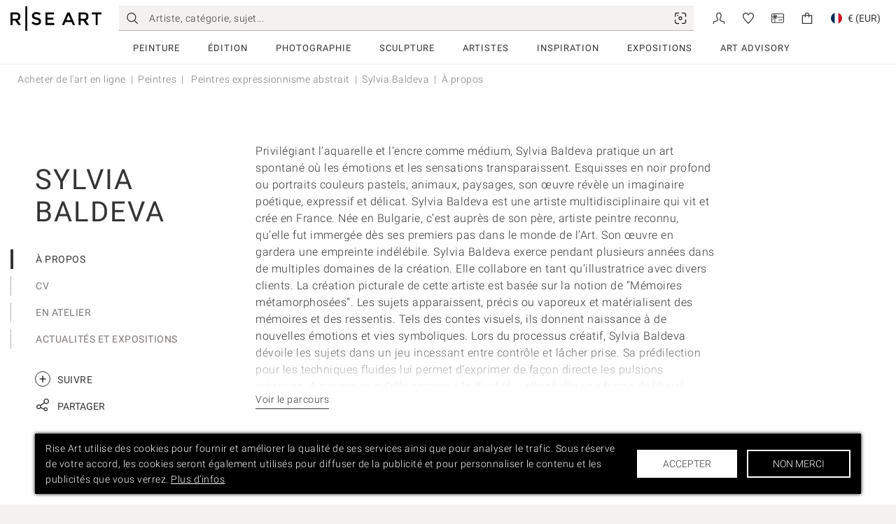

--- FILE ---
content_type: text/html; charset=utf-8
request_url: https://www.riseart.com/fr/artiste/130571/sylvia-baldeva
body_size: 57148
content:
<!DOCTYPE html><html lang="fr"><head prefix="og: http://ogp.me/ns# fb: http://ogp.me/ns/fb# profile: http://ogp.me/ns/profile#"><meta charSet="utf-8"/><meta http-equiv="Content-Type" content="text/html; charset=UTF-8"/><meta name="viewport" content="width=device-width, initial-scale=1, shrink-to-fit=no"/><meta name="theme-color" content="#000000"/><meta name="robots" content="max-image-preview:large"/><link rel="next" href="https://www.riseart.com/fr/artiste/130571/sylvia-baldeva?page=2"/><link rel="alternate" hrefLang="fr" href="https://www.riseart.com/fr/artiste/130571/sylvia-baldeva"/><link rel="alternate" hrefLang="de" href="https://www.riseart.com/de/kuenstler/130571/sylvia-baldeva"/><link rel="alternate" hrefLang="en" href="https://www.riseart.com/artist/130571/sylvia-baldeva"/><link rel="alternate" hrefLang="x-default" href="https://www.riseart.com/artist/130571/sylvia-baldeva"/><link rel="canonical" href="https://www.riseart.com/fr/artiste/130571/sylvia-baldeva"/><script type="application/ld+json" id="ld-json-type-aggregate-rating">{"@context":"https://schema.org","@type":"Product","name":"Sylvia Baldeva","aggregateRating":{"@type":"AggregateRating","ratingValue":4.9,"bestRating":"5","ratingCount":1037}}</script><script type="application/ld+json" id="ld-json-type-artist">{"@context":"https://schema.org/","@type":"Person","additionalType":"Artist","name":"Sylvia Baldeva","description":"Privilégiant l’aquarelle et l’encre comme médium, Sylvia Baldeva pratique un art spontané où les émotions et les sensations transparaissent. Esquisses en noir profond ou portraits couleurs pastels, animaux, paysages, son œuvre révèle un imaginaire poétique, expressif et délicat.\nSylvia Baldeva est une artiste multidisciplinaire qui vit et crée en France. Née en Bulgarie, c’est auprès de son père, artiste peintre reconnu, qu’elle fut immergée dès ses premiers pas dans le monde de l’Art. Son œuvre en gardera une empreinte indélébile.\nSylvia Baldeva exerce pendant plusieurs années dans de multiples domaines de la création. Elle collabore en tant qu’illustratrice avec divers clients. La création picturale de cette artiste est basée sur la notion de “Mémoires métamorphosées“. Les sujets apparaissent, précis ou vaporeux et matérialisent des mémoires et des ressentis. Tels des contes visuels, ils donnent naissance à de nouvelles émotions et vies symboliques.\nLors du processus créatif, Sylvia Baldeva dévoile les sujets dans un jeu incessant entre contrôle et lâcher prise. Sa prédilection pour les techniques fluides lui permet d’exprimer de façon directe les pulsions créatives. A travers ce qu’elle nomme « la fluidité », elle révèle une forme de liberté picturale qui mets en exergue la perception et l’émotion.\nLes œuvres de Sylvia Baldeva empruntent des voies poétiques et manifestent une apparence atemporelle. Elle est une des artistes-ambassadeurs Canson® Europe.","jobTitle":"Artist","url":"https://www.riseart.com/fr/artiste/130571/sylvia-baldeva","birthPlace":"Plovdiv","nationality":{"@type":"Country","name":"BG"},"gender":"Female","mainEntityOfPage":{"@type":"WebPage","@id":"https://www.riseart.com/fr/artiste/130571/sylvia-baldeva"}}</script><meta property="profile:gender" content="female"/><meta property="profile:last_name" content="Baldeva"/><meta property="profile:first_name" content="Sylvia"/><meta property="og:url" content="https://www.riseart.com/fr/artiste/130571/sylvia-baldeva"/><meta property="og:description" content="Découvrez la sélection d’œuvres d’art de l’artiste Sylvia Baldeva à vendre. Achetez de l&#x27;art contemporain en ligne auprès d&#x27;un groupe d&#x27;artistes talentueux soigneusement sélectionnés par Rise Art."/><meta property="og:title" content="Sylvia Baldeva, Artiste | Acheter de l&#x27;art contemporain en ligne | Rise Art"/><meta name="description" content="Découvrez la sélection d’œuvres d’art de l’artiste Sylvia Baldeva à vendre. Achetez de l&#x27;art contemporain en ligne auprès d&#x27;un groupe d&#x27;artistes talentueux soigneusement sélectionnés par Rise Art."/><meta name="keywords" content="Sylvia Baldeva, artistes, artistes célèbres, artistes célèbres, acheter de l&#x27;art en ligne, art abordable, art original, art, cadeaux uniques, estampes en édition limitée, louer de l&#x27;art, artistes, art contemporain, musées"/><title>Sylvia Baldeva, Artiste | Acheter de l&#x27;art contemporain en ligne | Rise Art</title><script type="application/ld+json" id="ld-json-type-artworks-list">{"@type":"ItemList","itemListElement":[{"@type":"ListItem","position":1,"item":{"@context":"https://schema.org/","@type":"Painting","name":"En coulisse","image":"https://d1ee3oaj5b5ueh.cloudfront.net/thumbs/1200x4000_processed_art_2025_11_83787da8-e39e-45bb-9342-040b368651c9-main-square.jpg","genre":"paintings","accountablePerson":{"@type":"Person","name":"Sylvia Baldeva","url":"https://www.riseart.com/fr/artiste/130571/sylvia-baldeva"},"creator":{"@type":"Person","name":"Sylvia Baldeva","url":"https://www.riseart.com/fr/artiste/130571/sylvia-baldeva"},"url":"https://www.riseart.com/fr/art/182163/en-coulisse-par-sylvia-baldeva"}},{"@type":"ListItem","position":2,"item":{"@context":"https://schema.org/","@type":"Painting","name":"Point de rencontre","image":"https://d1ee3oaj5b5ueh.cloudfront.net/thumbs/1200x3000_processed_art_2025_11_6271078e-ca80-4ce2-87b1-10241d107c8b-main-square.jpg","genre":"paintings","accountablePerson":{"@type":"Person","name":"Sylvia Baldeva","url":"https://www.riseart.com/fr/artiste/130571/sylvia-baldeva"},"creator":{"@type":"Person","name":"Sylvia Baldeva","url":"https://www.riseart.com/fr/artiste/130571/sylvia-baldeva"},"url":"https://www.riseart.com/fr/art/181665/point-de-rencontre-par-sylvia-baldeva"}},{"@type":"ListItem","position":3,"item":{"@context":"https://schema.org/","@type":"Painting","name":"Elevation","image":"https://d1ee3oaj5b5ueh.cloudfront.net/thumbs/1200x2200_processed_art_2025_11_87a71a6f-a9ac-4d93-aaf2-24cd755ce8e4-main-square.jpg","genre":"drawings","accountablePerson":{"@type":"Person","name":"Sylvia Baldeva","url":"https://www.riseart.com/fr/artiste/130571/sylvia-baldeva"},"creator":{"@type":"Person","name":"Sylvia Baldeva","url":"https://www.riseart.com/fr/artiste/130571/sylvia-baldeva"},"url":"https://www.riseart.com/fr/art/181429/elevation-par-sylvia-baldeva"}},{"@type":"ListItem","position":4,"item":{"@context":"https://schema.org/","@type":"Painting","name":"Ethniques","image":"https://d1ee3oaj5b5ueh.cloudfront.net/thumbs/1200x2052_processed_art_2025_10_a6912814-78bd-48a1-8c59-107364198b6c-main-square.jpg","genre":"drawings","accountablePerson":{"@type":"Person","name":"Sylvia Baldeva","url":"https://www.riseart.com/fr/artiste/130571/sylvia-baldeva"},"creator":{"@type":"Person","name":"Sylvia Baldeva","url":"https://www.riseart.com/fr/artiste/130571/sylvia-baldeva"},"url":"https://www.riseart.com/fr/art/180337/ethniques-par-sylvia-baldeva"}},{"@type":"ListItem","position":5,"item":{"@context":"https://schema.org/","@type":"Painting","name":"Trois","image":"https://d1ee3oaj5b5ueh.cloudfront.net/thumbs/1200x2248_processed_art_2025_09_c210569a-d56c-48ed-8146-798ad1fb2798-main-square.JPG","genre":"drawings","accountablePerson":{"@type":"Person","name":"Sylvia Baldeva","url":"https://www.riseart.com/fr/artiste/130571/sylvia-baldeva"},"creator":{"@type":"Person","name":"Sylvia Baldeva","url":"https://www.riseart.com/fr/artiste/130571/sylvia-baldeva"},"url":"https://www.riseart.com/fr/art/179246/trois-par-sylvia-baldeva"}},{"@type":"ListItem","position":6,"item":{"@context":"https://schema.org/","@type":"Painting","name":"Trois soleils","image":"https://d1ee3oaj5b5ueh.cloudfront.net/thumbs/1200x1500_processed_art_2025_08_28898b59-35d0-4aaf-b9b8-44804451984d-main-square.jpg","genre":"drawings","accountablePerson":{"@type":"Person","name":"Sylvia Baldeva","url":"https://www.riseart.com/fr/artiste/130571/sylvia-baldeva"},"creator":{"@type":"Person","name":"Sylvia Baldeva","url":"https://www.riseart.com/fr/artiste/130571/sylvia-baldeva"},"url":"https://www.riseart.com/fr/art/178735/trois-soleils-par-sylvia-baldeva-1"}},{"@type":"ListItem","position":7,"item":{"@context":"https://schema.org/","@type":"Painting","name":"Romantique","image":"https://d1ee3oaj5b5ueh.cloudfront.net/thumbs/1200x2268_processed_art_2025_08_a85cd2a1-afa1-43b5-9a57-58a11a6274db-main-square.jpg","genre":"drawings","accountablePerson":{"@type":"Person","name":"Sylvia Baldeva","url":"https://www.riseart.com/fr/artiste/130571/sylvia-baldeva"},"creator":{"@type":"Person","name":"Sylvia Baldeva","url":"https://www.riseart.com/fr/artiste/130571/sylvia-baldeva"},"url":"https://www.riseart.com/fr/art/178332/romantique-par-sylvia-baldeva"}},{"@type":"ListItem","position":8,"item":{"@context":"https://schema.org/","@type":"Painting","name":"Tomber le masque","image":"https://d1ee3oaj5b5ueh.cloudfront.net/thumbs/1200x3500_processed_art_2025_07_c95fc25f-ea43-4fff-a056-98e19bfb5e47-main-square.jpg","genre":"drawings","accountablePerson":{"@type":"Person","name":"Sylvia Baldeva","url":"https://www.riseart.com/fr/artiste/130571/sylvia-baldeva"},"creator":{"@type":"Person","name":"Sylvia Baldeva","url":"https://www.riseart.com/fr/artiste/130571/sylvia-baldeva"},"url":"https://www.riseart.com/fr/art/177420/tomber-le-masque-par-sylvia-baldeva"}},{"@type":"ListItem","position":9,"item":{"@context":"https://schema.org/","@type":"Painting","name":"Vers l'inconnu","image":"https://d1ee3oaj5b5ueh.cloudfront.net/thumbs/1200x1500_processed_art_2025_07_cfc2556c-3c4d-4aba-b484-a31e77822869-main-square.jpg","genre":"drawings","accountablePerson":{"@type":"Person","name":"Sylvia Baldeva","url":"https://www.riseart.com/fr/artiste/130571/sylvia-baldeva"},"creator":{"@type":"Person","name":"Sylvia Baldeva","url":"https://www.riseart.com/fr/artiste/130571/sylvia-baldeva"},"url":"https://www.riseart.com/fr/art/177419/vers-l-inconnu-par-sylvia-baldeva"}},{"@type":"ListItem","position":10,"item":{"@context":"https://schema.org/","@type":"Painting","name":"Utopie","image":"https://d1ee3oaj5b5ueh.cloudfront.net/thumbs/1200x2324_processed_art_2025_06_3e76b326-aa93-4079-81aa-10a546309e6a-main-square.jpg","genre":"paintings","accountablePerson":{"@type":"Person","name":"Sylvia Baldeva","url":"https://www.riseart.com/fr/artiste/130571/sylvia-baldeva"},"creator":{"@type":"Person","name":"Sylvia Baldeva","url":"https://www.riseart.com/fr/artiste/130571/sylvia-baldeva"},"url":"https://www.riseart.com/fr/art/176444/utopie-par-sylvia-baldeva"}},{"@type":"ListItem","position":11,"item":{"@context":"https://schema.org/","@type":"Painting","name":"Sur son chemin","image":"https://d1ee3oaj5b5ueh.cloudfront.net/thumbs/1200x2260_processed_art_2025_06_567f795d-099e-46b5-b02f-fe8689b59842-main-square.jpg","genre":"paintings","accountablePerson":{"@type":"Person","name":"Sylvia Baldeva","url":"https://www.riseart.com/fr/artiste/130571/sylvia-baldeva"},"creator":{"@type":"Person","name":"Sylvia Baldeva","url":"https://www.riseart.com/fr/artiste/130571/sylvia-baldeva"},"url":"https://www.riseart.com/fr/art/176150/sur-son-chemin-par-sylvia-baldeva"}},{"@type":"ListItem","position":12,"item":{"@context":"https://schema.org/","@type":"Painting","name":"Temps d'arrêt","image":"https://d1ee3oaj5b5ueh.cloudfront.net/thumbs/1200x2296_processed_art_2025_06_ef64e446-45b6-459b-af2f-296bce5bcdfb-main-square.jpg","genre":"paintings","accountablePerson":{"@type":"Person","name":"Sylvia Baldeva","url":"https://www.riseart.com/fr/artiste/130571/sylvia-baldeva"},"creator":{"@type":"Person","name":"Sylvia Baldeva","url":"https://www.riseart.com/fr/artiste/130571/sylvia-baldeva"},"url":"https://www.riseart.com/fr/art/175661/temps-d-arret-par-sylvia-baldeva"}},{"@type":"ListItem","position":13,"item":{"@context":"https://schema.org/","@type":"Painting","name":"Etonnemet","image":"https://d1ee3oaj5b5ueh.cloudfront.net/thumbs/1200x2236_processed_art_2025_05_93614e4b-09c0-469d-9e55-a53dc1e1764d-main-square.jpg","genre":"paintings","accountablePerson":{"@type":"Person","name":"Sylvia Baldeva","url":"https://www.riseart.com/fr/artiste/130571/sylvia-baldeva"},"creator":{"@type":"Person","name":"Sylvia Baldeva","url":"https://www.riseart.com/fr/artiste/130571/sylvia-baldeva"},"url":"https://www.riseart.com/fr/art/174831/etonnemet-par-sylvia-baldeva"}},{"@type":"ListItem","position":14,"item":{"@context":"https://schema.org/","@type":"Painting","name":"Pensive","image":"https://d1ee3oaj5b5ueh.cloudfront.net/thumbs/1200x2656_processed_art_2025_05_b69dba81-9dfe-4bc1-820c-7e5beaba7af2-main-square.jpg","genre":"paintings","accountablePerson":{"@type":"Person","name":"Sylvia Baldeva","url":"https://www.riseart.com/fr/artiste/130571/sylvia-baldeva"},"creator":{"@type":"Person","name":"Sylvia Baldeva","url":"https://www.riseart.com/fr/artiste/130571/sylvia-baldeva"},"url":"https://www.riseart.com/fr/art/174673/pensive-par-sylvia-baldeva"}},{"@type":"ListItem","position":15,"item":{"@context":"https://schema.org/","@type":"Painting","name":"Entente","image":"https://d1ee3oaj5b5ueh.cloudfront.net/thumbs/1200x2252_processed_art_2025_05_e3659083-066e-4547-8f2b-20324a61fd77-main-square.jpg","genre":"paintings","accountablePerson":{"@type":"Person","name":"Sylvia Baldeva","url":"https://www.riseart.com/fr/artiste/130571/sylvia-baldeva"},"creator":{"@type":"Person","name":"Sylvia Baldeva","url":"https://www.riseart.com/fr/artiste/130571/sylvia-baldeva"},"url":"https://www.riseart.com/fr/art/174611/entente-par-sylvia-baldeva"}},{"@type":"ListItem","position":16,"item":{"@context":"https://schema.org/","@type":"Painting","name":"Quiétude","image":"https://d1ee3oaj5b5ueh.cloudfront.net/thumbs/1200x2372_processed_art_2025_05_aece80d5-16a4-48e8-b2b4-34879f8fe5fe-main-square.jpg","genre":"paintings","accountablePerson":{"@type":"Person","name":"Sylvia Baldeva","url":"https://www.riseart.com/fr/artiste/130571/sylvia-baldeva"},"creator":{"@type":"Person","name":"Sylvia Baldeva","url":"https://www.riseart.com/fr/artiste/130571/sylvia-baldeva"},"url":"https://www.riseart.com/fr/art/174151/quietude-par-sylvia-baldeva"}}]}</script><script type="application/ld+json" id="ld-json-type-breadcrumbs">{"@context":"https://schema.org","@type":"BreadcrumbList","itemListElement":[{"@type":"ListItem","position":1,"name":"Acheter de l'art en ligne","item":"https://www.riseart.com/fr"},{"@type":"ListItem","position":2,"name":"Peintres","item":"https://www.riseart.com/fr/artistes/peintres"},{"@type":"ListItem","position":3,"name":" Peintres expressionnisme abstrait","item":"https://www.riseart.com/fr/artistes/peintres/expressionnisme-abstrait"},{"@type":"ListItem","position":4,"name":"Sylvia Baldeva"}]}</script><script type="application/ld+json" id="ld-json-type-webpage">{"@context":"https://schema.org","@type":"WebPage","name":"Sylvia Baldeva, Artiste | Acheter de l'art contemporain en ligne | Rise Art","description":"Découvrez la sélection d’œuvres d’art de l’artiste Sylvia Baldeva à vendre. Achetez de l'art contemporain en ligne auprès d'un groupe d'artistes talentueux soigneusement sélectionnés par Rise Art.","url":"https://www.riseart.com/fr/artiste/130571/sylvia-baldeva"}</script><meta name="twitter:card" content="summary"/><meta property="og:image" content="https://d1ee3oaj5b5ueh.cloudfront.net/static/og/logo.jpg"/><meta property="og:type" content="profile"/><link rel="manifest" href="/fe/manifest.json"/><link rel="shortcut icon" href="/fe/favicon.ico"/><link rel="apple-touch-icon" href="/fe/assets/images/icon-76.png"/><link rel="apple-touch-icon" sizes="76x76" href="/fe/assets/images/icon-76.png"/><link rel="apple-touch-icon" sizes="120x120" href="/fe/assets/images/icon-120.png"/><link rel="apple-touch-icon" sizes="152x152" href="/fe/assets/images/icon-152.png"/><link rel="apple-touch-icon" sizes="180x180" href="/fe/assets/images/icon-180.png"/><link rel="icon" sizes="192x192" href="/fe/assets/images/icon-192.png"/><meta property="og:site_name" content="Rise Art"/><meta property="og:locale" content="en_GB"/><meta property="fb:app_id" content="183402448365183"/><meta property="twitter:site" content="@riseart"/><link rel="preconnect" href="https://d1ee3oaj5b5ueh.cloudfront.net" crossorigin="anonymous"/><link rel="preconnect" href="https://accounts.google.com" crossorigin="anonymous"/><link rel="preconnect" href="https://www.googletagmanager.com" crossorigin="anonymous"/><link rel="preconnect" href="https://connect.facebook.net" crossorigin="anonymous"/><link rel="preconnect" href="https://embed.tawk.to" crossorigin="anonymous"/><link rel="preconnect" href="https://d1arltuhtqmdny.cloudfront.net" crossorigin="anonymous"/><style>@font-face {
          font-family: 'Roboto';
          font-style: normal;
          font-weight: 400;
          font-display: swap;
          src: url(https://fonts.gstatic.com/s/roboto/v30/KFOmCnqEu92Fr1Mu4mxKKTU1Kg.woff2)
            format('woff2');
          unicode-range: U+0000-00FF, U+0131, U+0152-0153, U+02BB-02BC, U+02C6, U+02DA, U+02DC,
            U+2000-206F, U+2074, U+20AC, U+2122, U+2191, U+2193, U+2212, U+2215, U+FEFF, U+FFFD;
        }

        @font-face {
          font-family: 'Roboto';
          font-style: normal;
          font-weight: 300;
          font-display: swap;
          src: url(https://fonts.gstatic.com/s/roboto/v30/KFOlCnqEu92Fr1MmSU5fBBc4AMP6lQ.woff2)
            format('woff2');
          unicode-range: U+0000-00FF, U+0131, U+0152-0153, U+02BB-02BC, U+02C6, U+02DA, U+02DC,
            U+2000-206F, U+2074, U+20AC, U+2122, U+2191, U+2193, U+2212, U+2215, U+FEFF, U+FFFD;
        }

        @font-face {
          font-family: 'Roboto';
          font-style: normal;
          font-weight: 500;
          font-display: swap;
          src: url(https://fonts.gstatic.com/s/roboto/v30/KFOlCnqEu92Fr1MmEU9fBBc4AMP6lQ.woff2)
            format('woff2');
          unicode-range: U+0000-00FF, U+0131, U+0152-0153, U+02BB-02BC, U+02C6, U+02DA, U+02DC,
            U+2000-206F, U+2074, U+20AC, U+2122, U+2191, U+2193, U+2212, U+2215, U+FEFF, U+FFFD;
        }</style><style>a{color:#1677ff;text-decoration:none;background-color:transparent;outline:none;cursor:pointer;transition:color 0.3s;-webkit-text-decoration-skip:objects;}a:hover{color:#69b1ff;}a:active{color:#0958d9;}a:active,a:hover{text-decoration:none;outline:0;}a:focus{text-decoration:none;outline:0;}a[disabled]{color:rgba(0, 0, 0, 0.25);cursor:not-allowed;}[class^="ant-form"],[class*=" ant-form"]{font-family:Roboto,Arial,Helvetica,clean,sans-serif;font-size:14px;box-sizing:border-box;}[class^="ant-form"]::before,[class*=" ant-form"]::before,[class^="ant-form"]::after,[class*=" ant-form"]::after{box-sizing:border-box;}[class^="ant-form"] [class^="ant-form"],[class*=" ant-form"] [class^="ant-form"],[class^="ant-form"] [class*=" ant-form"],[class*=" ant-form"] [class*=" ant-form"]{box-sizing:border-box;}[class^="ant-form"] [class^="ant-form"]::before,[class*=" ant-form"] [class^="ant-form"]::before,[class^="ant-form"] [class*=" ant-form"]::before,[class*=" ant-form"] [class*=" ant-form"]::before,[class^="ant-form"] [class^="ant-form"]::after,[class*=" ant-form"] [class^="ant-form"]::after,[class^="ant-form"] [class*=" ant-form"]::after,[class*=" ant-form"] [class*=" ant-form"]::after{box-sizing:border-box;}.ant-form{box-sizing:border-box;margin:0;padding:0;color:rgba(0, 0, 0, 0.88);font-size:14px;line-height:1.5714285714285714;list-style:none;font-family:Roboto,Arial,Helvetica,clean,sans-serif;}.ant-form legend{display:block;width:100%;margin-bottom:24px;padding:0;color:rgba(0, 0, 0, 0.45);font-size:16px;line-height:inherit;border:0;border-bottom:1px solid #d9d9d9;}.ant-form input[type="search"]{box-sizing:border-box;}.ant-form input[type="radio"],.ant-form input[type="checkbox"]{line-height:normal;}.ant-form input[type="file"]{display:block;}.ant-form input[type="range"]{display:block;width:100%;}.ant-form select[multiple],.ant-form select[size]{height:auto;}.ant-form input[type='file']:focus,.ant-form input[type='radio']:focus,.ant-form input[type='checkbox']:focus{outline:0;box-shadow:0 0 0 2px rgba(45, 5, 255, 0.1);}.ant-form output{display:block;padding-top:15px;color:rgba(0, 0, 0, 0.88);font-size:14px;line-height:1.5714285714285714;}.ant-form .ant-form-text{display:inline-block;padding-inline-end:12px;}.ant-form-small .ant-form-item .ant-form-item-label>label{height:24px;}.ant-form-small .ant-form-item .ant-form-item-control-input{min-height:24px;}.ant-form-large .ant-form-item .ant-form-item-label>label{height:40px;}.ant-form-large .ant-form-item .ant-form-item-control-input{min-height:40px;}.ant-form-item{box-sizing:border-box;margin:0;padding:0;color:rgba(0, 0, 0, 0.88);font-size:14px;line-height:1.5714285714285714;list-style:none;font-family:Roboto,Arial,Helvetica,clean,sans-serif;margin-bottom:24px;vertical-align:top;}.ant-form-item-with-help{transition:none;}.ant-form-item-hidden,.ant-form-item-hidden.ant-row{display:none;}.ant-form-item-has-warning .ant-form-item-split{color:#ff4d4f;}.ant-form-item-has-error .ant-form-item-split{color:#faad14;}.ant-form-item .ant-form-item-label{flex-grow:0;overflow:hidden;white-space:nowrap;text-align:end;vertical-align:middle;}.ant-form-item .ant-form-item-label-left{text-align:start;}.ant-form-item .ant-form-item-label-wrap{overflow:unset;line-height:1.5714285714285714;white-space:unset;}.ant-form-item .ant-form-item-label >label{position:relative;display:inline-flex;align-items:center;max-width:100%;height:32px;color:rgba(0, 0, 0, 0.88);font-size:14px;}.ant-form-item .ant-form-item-label >label >.anticon{font-size:14px;vertical-align:top;}.ant-form-item .ant-form-item-label >label.ant-form-item-required:not(.ant-form-item-required-mark-optional)::before{display:inline-block;margin-inline-end:4px;color:#ff4d4f;font-size:14px;font-family:SimSun,sans-serif;line-height:1;content:"*";}.ant-form-hide-required-mark .ant-form-item .ant-form-item-label >label.ant-form-item-required:not(.ant-form-item-required-mark-optional)::before{display:none;}.ant-form-item .ant-form-item-label >label .ant-form-item-optional{display:inline-block;margin-inline-start:4px;color:rgba(0, 0, 0, 0.45);}.ant-form-hide-required-mark .ant-form-item .ant-form-item-label >label .ant-form-item-optional{display:none;}.ant-form-item .ant-form-item-label >label .ant-form-item-tooltip{color:rgba(0, 0, 0, 0.45);cursor:help;writing-mode:horizontal-tb;margin-inline-start:4px;}.ant-form-item .ant-form-item-label >label::after{content:":";position:relative;margin-block:0;margin-inline-start:2px;margin-inline-end:8px;}.ant-form-item .ant-form-item-label >label.ant-form-item-no-colon::after{content:"\a0";}.ant-form-item .ant-form-item-control{--ant-display:flex;flex-direction:column;flex-grow:1;}.ant-form-item .ant-form-item-control:first-child:not([class^="'ant-col-'"]):not([class*="' ant-col-'"]){width:100%;}.ant-form-item .ant-form-item-control-input{position:relative;display:flex;align-items:center;min-height:32px;}.ant-form-item .ant-form-item-control-input-content{flex:auto;max-width:100%;}.ant-form-item .ant-form-item-explain,.ant-form-item .ant-form-item-extra{clear:both;color:rgba(0, 0, 0, 0.45);font-size:14px;line-height:1.5714285714285714;}.ant-form-item .ant-form-item-explain-connected{width:100%;}.ant-form-item .ant-form-item-extra{min-height:24px;transition:color 0.2s cubic-bezier(0.215, 0.61, 0.355, 1);}.ant-form-item .ant-form-item-explain-error{color:#ff4d4f;}.ant-form-item .ant-form-item-explain-warning{color:#faad14;}.ant-form-item-with-help .ant-form-item-explain{height:auto;opacity:1;}.ant-form-item .ant-form-item-feedback-icon{font-size:14px;text-align:center;visibility:visible;animation-name:antZoomIn;animation-duration:0.2s;animation-timing-function:cubic-bezier(0.12, 0.4, 0.29, 1.46);pointer-events:none;}.ant-form-item .ant-form-item-feedback-icon-success{color:#52c41a;}.ant-form-item .ant-form-item-feedback-icon-error{color:#ff4d4f;}.ant-form-item .ant-form-item-feedback-icon-warning{color:#faad14;}.ant-form-item .ant-form-item-feedback-icon-validating{color:#0500e8;}.ant-form-show-help{transition:opacity 0.3s cubic-bezier(0.645, 0.045, 0.355, 1);}.ant-form-show-help-appear,.ant-form-show-help-enter{opacity:0;}.ant-form-show-help-appear-active,.ant-form-show-help-enter-active{opacity:1;}.ant-form-show-help-leave{opacity:1;}.ant-form-show-help-leave-active{opacity:0;}.ant-form-show-help .ant-form-show-help-item{overflow:hidden;transition:height 0.3s cubic-bezier(0.645, 0.045, 0.355, 1),opacity 0.3s cubic-bezier(0.645, 0.045, 0.355, 1),transform 0.3s cubic-bezier(0.645, 0.045, 0.355, 1)!important;}.ant-form-show-help .ant-form-show-help-item.ant-form-show-help-item-appear,.ant-form-show-help .ant-form-show-help-item.ant-form-show-help-item-enter{transform:translateY(-5px);opacity:0;}.ant-form-show-help .ant-form-show-help-item.ant-form-show-help-item-appear-active,.ant-form-show-help .ant-form-show-help-item.ant-form-show-help-item-enter-active{transform:translateY(0);opacity:1;}.ant-form-show-help .ant-form-show-help-item.ant-form-show-help-item-leave-active{transform:translateY(-5px);}.ant-form-horizontal .ant-form-item-label{flex-grow:0;}.ant-form-horizontal .ant-form-item-control{flex:1 1 0;min-width:0;}.ant-form-horizontal .ant-form-item-label[class$='-24']+.ant-form-item-control,.ant-form-horizontal .ant-form-item-label[class*='-24 ']+.ant-form-item-control{min-width:unset;}.ant-form-item-horizontal .ant-form-item-label{flex-grow:0;}.ant-form-item-horizontal .ant-form-item-control{flex:1 1 0;min-width:0;}.ant-form-item-horizontal .ant-form-item-label[class$='-24']+.ant-form-item-control,.ant-form-item-horizontal .ant-form-item-label[class*='-24 ']+.ant-form-item-control{min-width:unset;}.ant-form-inline{display:flex;flex-wrap:wrap;}.ant-form-inline .ant-form-item{flex:none;margin-inline-end:16px;margin-bottom:0;}.ant-form-inline .ant-form-item-row{flex-wrap:nowrap;}.ant-form-inline .ant-form-item >.ant-form-item-label,.ant-form-inline .ant-form-item >.ant-form-item-control{display:inline-block;vertical-align:top;}.ant-form-inline .ant-form-item >.ant-form-item-label{flex:none;}.ant-form-inline .ant-form-item .ant-form-text{display:inline-block;}.ant-form-inline .ant-form-item .ant-form-item-has-feedback{display:inline-block;}.ant-form-vertical .ant-form-item:not(.ant-form-item-horizontal) .ant-form-item-row{flex-direction:column;}.ant-form-vertical .ant-form-item:not(.ant-form-item-horizontal) .ant-form-item-label>label{height:auto;}.ant-form-vertical .ant-form-item:not(.ant-form-item-horizontal) .ant-form-item-control{width:100%;}.ant-form-vertical .ant-form-item:not(.ant-form-item-horizontal) .ant-form-item-label,.ant-form-vertical .ant-form-item:not(.ant-form-item-horizontal) .ant-col-24.ant-form-item-label,.ant-form-vertical .ant-form-item:not(.ant-form-item-horizontal) .ant-col-xl-24.ant-form-item-label{padding:0 0 8px;margin:0;white-space:initial;text-align:start;}.ant-form-vertical .ant-form-item:not(.ant-form-item-horizontal) .ant-form-item-label >label,.ant-form-vertical .ant-form-item:not(.ant-form-item-horizontal) .ant-col-24.ant-form-item-label >label,.ant-form-vertical .ant-form-item:not(.ant-form-item-horizontal) .ant-col-xl-24.ant-form-item-label >label{margin:0;}.ant-form-vertical .ant-form-item:not(.ant-form-item-horizontal) .ant-form-item-label >label::after,.ant-form-vertical .ant-form-item:not(.ant-form-item-horizontal) .ant-col-24.ant-form-item-label >label::after,.ant-form-vertical .ant-form-item:not(.ant-form-item-horizontal) .ant-col-xl-24.ant-form-item-label >label::after{visibility:hidden;}@media (max-width: 575px){.ant-form-item .ant-form-item-label{padding:0 0 8px;margin:0;white-space:initial;text-align:start;}.ant-form-item .ant-form-item-label >label{margin:0;}.ant-form-item .ant-form-item-label >label::after{visibility:hidden;}.ant-form:not(.ant-form-inline) .ant-form-item{flex-wrap:wrap;}.ant-form:not(.ant-form-inline) .ant-form-item .ant-form-item-label:not([class*=" ant-col-xs"]),.ant-form:not(.ant-form-inline) .ant-form-item .ant-form-item-control:not([class*=" ant-col-xs"]){flex:0 0 100%;max-width:100%;}.ant-form .ant-form-item:not(.ant-form-item-horizontal) .ant-col-xs-24.ant-form-item-label{padding:0 0 8px;margin:0;white-space:initial;text-align:start;}.ant-form .ant-form-item:not(.ant-form-item-horizontal) .ant-col-xs-24.ant-form-item-label >label{margin:0;}.ant-form .ant-form-item:not(.ant-form-item-horizontal) .ant-col-xs-24.ant-form-item-label >label::after{visibility:hidden;}}@media (max-width: 767px){.ant-form .ant-form-item:not(.ant-form-item-horizontal) .ant-col-sm-24.ant-form-item-label{padding:0 0 8px;margin:0;white-space:initial;text-align:start;}.ant-form .ant-form-item:not(.ant-form-item-horizontal) .ant-col-sm-24.ant-form-item-label >label{margin:0;}.ant-form .ant-form-item:not(.ant-form-item-horizontal) .ant-col-sm-24.ant-form-item-label >label::after{visibility:hidden;}}@media (max-width: 991px){.ant-form .ant-form-item:not(.ant-form-item-horizontal) .ant-col-md-24.ant-form-item-label{padding:0 0 8px;margin:0;white-space:initial;text-align:start;}.ant-form .ant-form-item:not(.ant-form-item-horizontal) .ant-col-md-24.ant-form-item-label >label{margin:0;}.ant-form .ant-form-item:not(.ant-form-item-horizontal) .ant-col-md-24.ant-form-item-label >label::after{visibility:hidden;}}@media (max-width: 1199px){.ant-form .ant-form-item:not(.ant-form-item-horizontal) .ant-col-lg-24.ant-form-item-label{padding:0 0 8px;margin:0;white-space:initial;text-align:start;}.ant-form .ant-form-item:not(.ant-form-item-horizontal) .ant-col-lg-24.ant-form-item-label >label{margin:0;}.ant-form .ant-form-item:not(.ant-form-item-horizontal) .ant-col-lg-24.ant-form-item-label >label::after{visibility:hidden;}}.ant-form-item-vertical .ant-form-item-row{flex-direction:column;}.ant-form-item-vertical .ant-form-item-label>label{height:auto;}.ant-form-item-vertical .ant-form-item-control{width:100%;}.ant-form-item-vertical .ant-form-item-label,.ant-col-24.ant-form-item-label,.ant-col-xl-24.ant-form-item-label{padding:0 0 8px;margin:0;white-space:initial;text-align:start;}.ant-form-item-vertical .ant-form-item-label >label,.ant-col-24.ant-form-item-label >label,.ant-col-xl-24.ant-form-item-label >label{margin:0;}.ant-form-item-vertical .ant-form-item-label >label::after,.ant-col-24.ant-form-item-label >label::after,.ant-col-xl-24.ant-form-item-label >label::after{visibility:hidden;}@media (max-width: 575px){.ant-form-item .ant-form-item-label{padding:0 0 8px;margin:0;white-space:initial;text-align:start;}.ant-form-item .ant-form-item-label >label{margin:0;}.ant-form-item .ant-form-item-label >label::after{visibility:hidden;}.ant-form:not(.ant-form-inline) .ant-form-item{flex-wrap:wrap;}.ant-form:not(.ant-form-inline) .ant-form-item .ant-form-item-label:not([class*=" ant-col-xs"]),.ant-form:not(.ant-form-inline) .ant-form-item .ant-form-item-control:not([class*=" ant-col-xs"]){flex:0 0 100%;max-width:100%;}.ant-form-item .ant-col-xs-24.ant-form-item-label{padding:0 0 8px;margin:0;white-space:initial;text-align:start;}.ant-form-item .ant-col-xs-24.ant-form-item-label >label{margin:0;}.ant-form-item .ant-col-xs-24.ant-form-item-label >label::after{visibility:hidden;}}@media (max-width: 767px){.ant-form-item .ant-col-sm-24.ant-form-item-label{padding:0 0 8px;margin:0;white-space:initial;text-align:start;}.ant-form-item .ant-col-sm-24.ant-form-item-label >label{margin:0;}.ant-form-item .ant-col-sm-24.ant-form-item-label >label::after{visibility:hidden;}}@media (max-width: 991px){.ant-form-item .ant-col-md-24.ant-form-item-label{padding:0 0 8px;margin:0;white-space:initial;text-align:start;}.ant-form-item .ant-col-md-24.ant-form-item-label >label{margin:0;}.ant-form-item .ant-col-md-24.ant-form-item-label >label::after{visibility:hidden;}}@media (max-width: 1199px){.ant-form-item .ant-col-lg-24.ant-form-item-label{padding:0 0 8px;margin:0;white-space:initial;text-align:start;}.ant-form-item .ant-col-lg-24.ant-form-item-label >label{margin:0;}.ant-form-item .ant-col-lg-24.ant-form-item-label >label::after{visibility:hidden;}}.ant-form .ant-motion-collapse-legacy{overflow:hidden;}.ant-form .ant-motion-collapse-legacy-active{transition:height 0.2s cubic-bezier(0.645, 0.045, 0.355, 1),opacity 0.2s cubic-bezier(0.645, 0.045, 0.355, 1)!important;}.ant-form .ant-motion-collapse{overflow:hidden;transition:height 0.2s cubic-bezier(0.645, 0.045, 0.355, 1),opacity 0.2s cubic-bezier(0.645, 0.045, 0.355, 1)!important;}@keyframes antZoomIn{0%{transform:scale(0.2);opacity:0;}100%{transform:scale(1);opacity:1;}}.ant-row{font-family:Roboto,Arial,Helvetica,clean,sans-serif;font-size:14px;box-sizing:border-box;}.ant-row::before,.ant-row::after{box-sizing:border-box;}.ant-row [class^="ant-row"],.ant-row [class*=" ant-row"]{box-sizing:border-box;}.ant-row [class^="ant-row"]::before,.ant-row [class*=" ant-row"]::before,.ant-row [class^="ant-row"]::after,.ant-row [class*=" ant-row"]::after{box-sizing:border-box;}.ant-row{display:flex;flex-flow:row wrap;min-width:0;}.ant-row::before,.ant-row::after{display:flex;}.ant-row-no-wrap{flex-wrap:nowrap;}.ant-row-start{justify-content:flex-start;}.ant-row-center{justify-content:center;}.ant-row-end{justify-content:flex-end;}.ant-row-space-between{justify-content:space-between;}.ant-row-space-around{justify-content:space-around;}.ant-row-space-evenly{justify-content:space-evenly;}.ant-row-top{align-items:flex-start;}.ant-row-middle{align-items:center;}.ant-row-bottom{align-items:flex-end;}.ant-col{font-family:Roboto,Arial,Helvetica,clean,sans-serif;font-size:14px;box-sizing:border-box;}.ant-col::before,.ant-col::after{box-sizing:border-box;}.ant-col [class^="ant-col"],.ant-col [class*=" ant-col"]{box-sizing:border-box;}.ant-col [class^="ant-col"]::before,.ant-col [class*=" ant-col"]::before,.ant-col [class^="ant-col"]::after,.ant-col [class*=" ant-col"]::after{box-sizing:border-box;}.ant-col{position:relative;max-width:100%;min-height:1px;}.ant-col-24{--ant-display:block;display:block;display:var(--ant-display);flex:0 0 100%;max-width:100%;}.ant-col-push-24{inset-inline-start:100%;}.ant-col-pull-24{inset-inline-end:100%;}.ant-col-offset-24{margin-inline-start:100%;}.ant-col-order-24{order:24;}.ant-col-23{--ant-display:block;display:block;display:var(--ant-display);flex:0 0 95.83333333333334%;max-width:95.83333333333334%;}.ant-col-push-23{inset-inline-start:95.83333333333334%;}.ant-col-pull-23{inset-inline-end:95.83333333333334%;}.ant-col-offset-23{margin-inline-start:95.83333333333334%;}.ant-col-order-23{order:23;}.ant-col-22{--ant-display:block;display:block;display:var(--ant-display);flex:0 0 91.66666666666666%;max-width:91.66666666666666%;}.ant-col-push-22{inset-inline-start:91.66666666666666%;}.ant-col-pull-22{inset-inline-end:91.66666666666666%;}.ant-col-offset-22{margin-inline-start:91.66666666666666%;}.ant-col-order-22{order:22;}.ant-col-21{--ant-display:block;display:block;display:var(--ant-display);flex:0 0 87.5%;max-width:87.5%;}.ant-col-push-21{inset-inline-start:87.5%;}.ant-col-pull-21{inset-inline-end:87.5%;}.ant-col-offset-21{margin-inline-start:87.5%;}.ant-col-order-21{order:21;}.ant-col-20{--ant-display:block;display:block;display:var(--ant-display);flex:0 0 83.33333333333334%;max-width:83.33333333333334%;}.ant-col-push-20{inset-inline-start:83.33333333333334%;}.ant-col-pull-20{inset-inline-end:83.33333333333334%;}.ant-col-offset-20{margin-inline-start:83.33333333333334%;}.ant-col-order-20{order:20;}.ant-col-19{--ant-display:block;display:block;display:var(--ant-display);flex:0 0 79.16666666666666%;max-width:79.16666666666666%;}.ant-col-push-19{inset-inline-start:79.16666666666666%;}.ant-col-pull-19{inset-inline-end:79.16666666666666%;}.ant-col-offset-19{margin-inline-start:79.16666666666666%;}.ant-col-order-19{order:19;}.ant-col-18{--ant-display:block;display:block;display:var(--ant-display);flex:0 0 75%;max-width:75%;}.ant-col-push-18{inset-inline-start:75%;}.ant-col-pull-18{inset-inline-end:75%;}.ant-col-offset-18{margin-inline-start:75%;}.ant-col-order-18{order:18;}.ant-col-17{--ant-display:block;display:block;display:var(--ant-display);flex:0 0 70.83333333333334%;max-width:70.83333333333334%;}.ant-col-push-17{inset-inline-start:70.83333333333334%;}.ant-col-pull-17{inset-inline-end:70.83333333333334%;}.ant-col-offset-17{margin-inline-start:70.83333333333334%;}.ant-col-order-17{order:17;}.ant-col-16{--ant-display:block;display:block;display:var(--ant-display);flex:0 0 66.66666666666666%;max-width:66.66666666666666%;}.ant-col-push-16{inset-inline-start:66.66666666666666%;}.ant-col-pull-16{inset-inline-end:66.66666666666666%;}.ant-col-offset-16{margin-inline-start:66.66666666666666%;}.ant-col-order-16{order:16;}.ant-col-15{--ant-display:block;display:block;display:var(--ant-display);flex:0 0 62.5%;max-width:62.5%;}.ant-col-push-15{inset-inline-start:62.5%;}.ant-col-pull-15{inset-inline-end:62.5%;}.ant-col-offset-15{margin-inline-start:62.5%;}.ant-col-order-15{order:15;}.ant-col-14{--ant-display:block;display:block;display:var(--ant-display);flex:0 0 58.333333333333336%;max-width:58.333333333333336%;}.ant-col-push-14{inset-inline-start:58.333333333333336%;}.ant-col-pull-14{inset-inline-end:58.333333333333336%;}.ant-col-offset-14{margin-inline-start:58.333333333333336%;}.ant-col-order-14{order:14;}.ant-col-13{--ant-display:block;display:block;display:var(--ant-display);flex:0 0 54.166666666666664%;max-width:54.166666666666664%;}.ant-col-push-13{inset-inline-start:54.166666666666664%;}.ant-col-pull-13{inset-inline-end:54.166666666666664%;}.ant-col-offset-13{margin-inline-start:54.166666666666664%;}.ant-col-order-13{order:13;}.ant-col-12{--ant-display:block;display:block;display:var(--ant-display);flex:0 0 50%;max-width:50%;}.ant-col-push-12{inset-inline-start:50%;}.ant-col-pull-12{inset-inline-end:50%;}.ant-col-offset-12{margin-inline-start:50%;}.ant-col-order-12{order:12;}.ant-col-11{--ant-display:block;display:block;display:var(--ant-display);flex:0 0 45.83333333333333%;max-width:45.83333333333333%;}.ant-col-push-11{inset-inline-start:45.83333333333333%;}.ant-col-pull-11{inset-inline-end:45.83333333333333%;}.ant-col-offset-11{margin-inline-start:45.83333333333333%;}.ant-col-order-11{order:11;}.ant-col-10{--ant-display:block;display:block;display:var(--ant-display);flex:0 0 41.66666666666667%;max-width:41.66666666666667%;}.ant-col-push-10{inset-inline-start:41.66666666666667%;}.ant-col-pull-10{inset-inline-end:41.66666666666667%;}.ant-col-offset-10{margin-inline-start:41.66666666666667%;}.ant-col-order-10{order:10;}.ant-col-9{--ant-display:block;display:block;display:var(--ant-display);flex:0 0 37.5%;max-width:37.5%;}.ant-col-push-9{inset-inline-start:37.5%;}.ant-col-pull-9{inset-inline-end:37.5%;}.ant-col-offset-9{margin-inline-start:37.5%;}.ant-col-order-9{order:9;}.ant-col-8{--ant-display:block;display:block;display:var(--ant-display);flex:0 0 33.33333333333333%;max-width:33.33333333333333%;}.ant-col-push-8{inset-inline-start:33.33333333333333%;}.ant-col-pull-8{inset-inline-end:33.33333333333333%;}.ant-col-offset-8{margin-inline-start:33.33333333333333%;}.ant-col-order-8{order:8;}.ant-col-7{--ant-display:block;display:block;display:var(--ant-display);flex:0 0 29.166666666666668%;max-width:29.166666666666668%;}.ant-col-push-7{inset-inline-start:29.166666666666668%;}.ant-col-pull-7{inset-inline-end:29.166666666666668%;}.ant-col-offset-7{margin-inline-start:29.166666666666668%;}.ant-col-order-7{order:7;}.ant-col-6{--ant-display:block;display:block;display:var(--ant-display);flex:0 0 25%;max-width:25%;}.ant-col-push-6{inset-inline-start:25%;}.ant-col-pull-6{inset-inline-end:25%;}.ant-col-offset-6{margin-inline-start:25%;}.ant-col-order-6{order:6;}.ant-col-5{--ant-display:block;display:block;display:var(--ant-display);flex:0 0 20.833333333333336%;max-width:20.833333333333336%;}.ant-col-push-5{inset-inline-start:20.833333333333336%;}.ant-col-pull-5{inset-inline-end:20.833333333333336%;}.ant-col-offset-5{margin-inline-start:20.833333333333336%;}.ant-col-order-5{order:5;}.ant-col-4{--ant-display:block;display:block;display:var(--ant-display);flex:0 0 16.666666666666664%;max-width:16.666666666666664%;}.ant-col-push-4{inset-inline-start:16.666666666666664%;}.ant-col-pull-4{inset-inline-end:16.666666666666664%;}.ant-col-offset-4{margin-inline-start:16.666666666666664%;}.ant-col-order-4{order:4;}.ant-col-3{--ant-display:block;display:block;display:var(--ant-display);flex:0 0 12.5%;max-width:12.5%;}.ant-col-push-3{inset-inline-start:12.5%;}.ant-col-pull-3{inset-inline-end:12.5%;}.ant-col-offset-3{margin-inline-start:12.5%;}.ant-col-order-3{order:3;}.ant-col-2{--ant-display:block;display:block;display:var(--ant-display);flex:0 0 8.333333333333332%;max-width:8.333333333333332%;}.ant-col-push-2{inset-inline-start:8.333333333333332%;}.ant-col-pull-2{inset-inline-end:8.333333333333332%;}.ant-col-offset-2{margin-inline-start:8.333333333333332%;}.ant-col-order-2{order:2;}.ant-col-1{--ant-display:block;display:block;display:var(--ant-display);flex:0 0 4.166666666666666%;max-width:4.166666666666666%;}.ant-col-push-1{inset-inline-start:4.166666666666666%;}.ant-col-pull-1{inset-inline-end:4.166666666666666%;}.ant-col-offset-1{margin-inline-start:4.166666666666666%;}.ant-col-order-1{order:1;}.ant-col-0{display:none;}.ant-col-push-0{inset-inline-start:auto;}.ant-col-pull-0{inset-inline-end:auto;}.ant-col-offset-0{margin-inline-start:0;}.ant-col-order-0{order:0;}.ant-col-flex{flex:var(--ant-col-flex);}.ant-col-xs-24{--ant-display:block;display:block;display:var(--ant-display);flex:0 0 100%;max-width:100%;}.ant-col-xs-push-24{inset-inline-start:100%;}.ant-col-xs-pull-24{inset-inline-end:100%;}.ant-col-xs-offset-24{margin-inline-start:100%;}.ant-col-xs-order-24{order:24;}.ant-col-xs-23{--ant-display:block;display:block;display:var(--ant-display);flex:0 0 95.83333333333334%;max-width:95.83333333333334%;}.ant-col-xs-push-23{inset-inline-start:95.83333333333334%;}.ant-col-xs-pull-23{inset-inline-end:95.83333333333334%;}.ant-col-xs-offset-23{margin-inline-start:95.83333333333334%;}.ant-col-xs-order-23{order:23;}.ant-col-xs-22{--ant-display:block;display:block;display:var(--ant-display);flex:0 0 91.66666666666666%;max-width:91.66666666666666%;}.ant-col-xs-push-22{inset-inline-start:91.66666666666666%;}.ant-col-xs-pull-22{inset-inline-end:91.66666666666666%;}.ant-col-xs-offset-22{margin-inline-start:91.66666666666666%;}.ant-col-xs-order-22{order:22;}.ant-col-xs-21{--ant-display:block;display:block;display:var(--ant-display);flex:0 0 87.5%;max-width:87.5%;}.ant-col-xs-push-21{inset-inline-start:87.5%;}.ant-col-xs-pull-21{inset-inline-end:87.5%;}.ant-col-xs-offset-21{margin-inline-start:87.5%;}.ant-col-xs-order-21{order:21;}.ant-col-xs-20{--ant-display:block;display:block;display:var(--ant-display);flex:0 0 83.33333333333334%;max-width:83.33333333333334%;}.ant-col-xs-push-20{inset-inline-start:83.33333333333334%;}.ant-col-xs-pull-20{inset-inline-end:83.33333333333334%;}.ant-col-xs-offset-20{margin-inline-start:83.33333333333334%;}.ant-col-xs-order-20{order:20;}.ant-col-xs-19{--ant-display:block;display:block;display:var(--ant-display);flex:0 0 79.16666666666666%;max-width:79.16666666666666%;}.ant-col-xs-push-19{inset-inline-start:79.16666666666666%;}.ant-col-xs-pull-19{inset-inline-end:79.16666666666666%;}.ant-col-xs-offset-19{margin-inline-start:79.16666666666666%;}.ant-col-xs-order-19{order:19;}.ant-col-xs-18{--ant-display:block;display:block;display:var(--ant-display);flex:0 0 75%;max-width:75%;}.ant-col-xs-push-18{inset-inline-start:75%;}.ant-col-xs-pull-18{inset-inline-end:75%;}.ant-col-xs-offset-18{margin-inline-start:75%;}.ant-col-xs-order-18{order:18;}.ant-col-xs-17{--ant-display:block;display:block;display:var(--ant-display);flex:0 0 70.83333333333334%;max-width:70.83333333333334%;}.ant-col-xs-push-17{inset-inline-start:70.83333333333334%;}.ant-col-xs-pull-17{inset-inline-end:70.83333333333334%;}.ant-col-xs-offset-17{margin-inline-start:70.83333333333334%;}.ant-col-xs-order-17{order:17;}.ant-col-xs-16{--ant-display:block;display:block;display:var(--ant-display);flex:0 0 66.66666666666666%;max-width:66.66666666666666%;}.ant-col-xs-push-16{inset-inline-start:66.66666666666666%;}.ant-col-xs-pull-16{inset-inline-end:66.66666666666666%;}.ant-col-xs-offset-16{margin-inline-start:66.66666666666666%;}.ant-col-xs-order-16{order:16;}.ant-col-xs-15{--ant-display:block;display:block;display:var(--ant-display);flex:0 0 62.5%;max-width:62.5%;}.ant-col-xs-push-15{inset-inline-start:62.5%;}.ant-col-xs-pull-15{inset-inline-end:62.5%;}.ant-col-xs-offset-15{margin-inline-start:62.5%;}.ant-col-xs-order-15{order:15;}.ant-col-xs-14{--ant-display:block;display:block;display:var(--ant-display);flex:0 0 58.333333333333336%;max-width:58.333333333333336%;}.ant-col-xs-push-14{inset-inline-start:58.333333333333336%;}.ant-col-xs-pull-14{inset-inline-end:58.333333333333336%;}.ant-col-xs-offset-14{margin-inline-start:58.333333333333336%;}.ant-col-xs-order-14{order:14;}.ant-col-xs-13{--ant-display:block;display:block;display:var(--ant-display);flex:0 0 54.166666666666664%;max-width:54.166666666666664%;}.ant-col-xs-push-13{inset-inline-start:54.166666666666664%;}.ant-col-xs-pull-13{inset-inline-end:54.166666666666664%;}.ant-col-xs-offset-13{margin-inline-start:54.166666666666664%;}.ant-col-xs-order-13{order:13;}.ant-col-xs-12{--ant-display:block;display:block;display:var(--ant-display);flex:0 0 50%;max-width:50%;}.ant-col-xs-push-12{inset-inline-start:50%;}.ant-col-xs-pull-12{inset-inline-end:50%;}.ant-col-xs-offset-12{margin-inline-start:50%;}.ant-col-xs-order-12{order:12;}.ant-col-xs-11{--ant-display:block;display:block;display:var(--ant-display);flex:0 0 45.83333333333333%;max-width:45.83333333333333%;}.ant-col-xs-push-11{inset-inline-start:45.83333333333333%;}.ant-col-xs-pull-11{inset-inline-end:45.83333333333333%;}.ant-col-xs-offset-11{margin-inline-start:45.83333333333333%;}.ant-col-xs-order-11{order:11;}.ant-col-xs-10{--ant-display:block;display:block;display:var(--ant-display);flex:0 0 41.66666666666667%;max-width:41.66666666666667%;}.ant-col-xs-push-10{inset-inline-start:41.66666666666667%;}.ant-col-xs-pull-10{inset-inline-end:41.66666666666667%;}.ant-col-xs-offset-10{margin-inline-start:41.66666666666667%;}.ant-col-xs-order-10{order:10;}.ant-col-xs-9{--ant-display:block;display:block;display:var(--ant-display);flex:0 0 37.5%;max-width:37.5%;}.ant-col-xs-push-9{inset-inline-start:37.5%;}.ant-col-xs-pull-9{inset-inline-end:37.5%;}.ant-col-xs-offset-9{margin-inline-start:37.5%;}.ant-col-xs-order-9{order:9;}.ant-col-xs-8{--ant-display:block;display:block;display:var(--ant-display);flex:0 0 33.33333333333333%;max-width:33.33333333333333%;}.ant-col-xs-push-8{inset-inline-start:33.33333333333333%;}.ant-col-xs-pull-8{inset-inline-end:33.33333333333333%;}.ant-col-xs-offset-8{margin-inline-start:33.33333333333333%;}.ant-col-xs-order-8{order:8;}.ant-col-xs-7{--ant-display:block;display:block;display:var(--ant-display);flex:0 0 29.166666666666668%;max-width:29.166666666666668%;}.ant-col-xs-push-7{inset-inline-start:29.166666666666668%;}.ant-col-xs-pull-7{inset-inline-end:29.166666666666668%;}.ant-col-xs-offset-7{margin-inline-start:29.166666666666668%;}.ant-col-xs-order-7{order:7;}.ant-col-xs-6{--ant-display:block;display:block;display:var(--ant-display);flex:0 0 25%;max-width:25%;}.ant-col-xs-push-6{inset-inline-start:25%;}.ant-col-xs-pull-6{inset-inline-end:25%;}.ant-col-xs-offset-6{margin-inline-start:25%;}.ant-col-xs-order-6{order:6;}.ant-col-xs-5{--ant-display:block;display:block;display:var(--ant-display);flex:0 0 20.833333333333336%;max-width:20.833333333333336%;}.ant-col-xs-push-5{inset-inline-start:20.833333333333336%;}.ant-col-xs-pull-5{inset-inline-end:20.833333333333336%;}.ant-col-xs-offset-5{margin-inline-start:20.833333333333336%;}.ant-col-xs-order-5{order:5;}.ant-col-xs-4{--ant-display:block;display:block;display:var(--ant-display);flex:0 0 16.666666666666664%;max-width:16.666666666666664%;}.ant-col-xs-push-4{inset-inline-start:16.666666666666664%;}.ant-col-xs-pull-4{inset-inline-end:16.666666666666664%;}.ant-col-xs-offset-4{margin-inline-start:16.666666666666664%;}.ant-col-xs-order-4{order:4;}.ant-col-xs-3{--ant-display:block;display:block;display:var(--ant-display);flex:0 0 12.5%;max-width:12.5%;}.ant-col-xs-push-3{inset-inline-start:12.5%;}.ant-col-xs-pull-3{inset-inline-end:12.5%;}.ant-col-xs-offset-3{margin-inline-start:12.5%;}.ant-col-xs-order-3{order:3;}.ant-col-xs-2{--ant-display:block;display:block;display:var(--ant-display);flex:0 0 8.333333333333332%;max-width:8.333333333333332%;}.ant-col-xs-push-2{inset-inline-start:8.333333333333332%;}.ant-col-xs-pull-2{inset-inline-end:8.333333333333332%;}.ant-col-xs-offset-2{margin-inline-start:8.333333333333332%;}.ant-col-xs-order-2{order:2;}.ant-col-xs-1{--ant-display:block;display:block;display:var(--ant-display);flex:0 0 4.166666666666666%;max-width:4.166666666666666%;}.ant-col-xs-push-1{inset-inline-start:4.166666666666666%;}.ant-col-xs-pull-1{inset-inline-end:4.166666666666666%;}.ant-col-xs-offset-1{margin-inline-start:4.166666666666666%;}.ant-col-xs-order-1{order:1;}.ant-col-xs-0{display:none;}.ant-col-push-0{inset-inline-start:auto;}.ant-col-pull-0{inset-inline-end:auto;}.ant-col-xs-push-0{inset-inline-start:auto;}.ant-col-xs-pull-0{inset-inline-end:auto;}.ant-col-xs-offset-0{margin-inline-start:0;}.ant-col-xs-order-0{order:0;}.ant-col-xs-flex{flex:var(--ant-col-xs-flex);}@media (min-width: 576px){.ant-col-sm-24{--ant-display:block;display:block;display:var(--ant-display);flex:0 0 100%;max-width:100%;}.ant-col-sm-push-24{inset-inline-start:100%;}.ant-col-sm-pull-24{inset-inline-end:100%;}.ant-col-sm-offset-24{margin-inline-start:100%;}.ant-col-sm-order-24{order:24;}.ant-col-sm-23{--ant-display:block;display:block;display:var(--ant-display);flex:0 0 95.83333333333334%;max-width:95.83333333333334%;}.ant-col-sm-push-23{inset-inline-start:95.83333333333334%;}.ant-col-sm-pull-23{inset-inline-end:95.83333333333334%;}.ant-col-sm-offset-23{margin-inline-start:95.83333333333334%;}.ant-col-sm-order-23{order:23;}.ant-col-sm-22{--ant-display:block;display:block;display:var(--ant-display);flex:0 0 91.66666666666666%;max-width:91.66666666666666%;}.ant-col-sm-push-22{inset-inline-start:91.66666666666666%;}.ant-col-sm-pull-22{inset-inline-end:91.66666666666666%;}.ant-col-sm-offset-22{margin-inline-start:91.66666666666666%;}.ant-col-sm-order-22{order:22;}.ant-col-sm-21{--ant-display:block;display:block;display:var(--ant-display);flex:0 0 87.5%;max-width:87.5%;}.ant-col-sm-push-21{inset-inline-start:87.5%;}.ant-col-sm-pull-21{inset-inline-end:87.5%;}.ant-col-sm-offset-21{margin-inline-start:87.5%;}.ant-col-sm-order-21{order:21;}.ant-col-sm-20{--ant-display:block;display:block;display:var(--ant-display);flex:0 0 83.33333333333334%;max-width:83.33333333333334%;}.ant-col-sm-push-20{inset-inline-start:83.33333333333334%;}.ant-col-sm-pull-20{inset-inline-end:83.33333333333334%;}.ant-col-sm-offset-20{margin-inline-start:83.33333333333334%;}.ant-col-sm-order-20{order:20;}.ant-col-sm-19{--ant-display:block;display:block;display:var(--ant-display);flex:0 0 79.16666666666666%;max-width:79.16666666666666%;}.ant-col-sm-push-19{inset-inline-start:79.16666666666666%;}.ant-col-sm-pull-19{inset-inline-end:79.16666666666666%;}.ant-col-sm-offset-19{margin-inline-start:79.16666666666666%;}.ant-col-sm-order-19{order:19;}.ant-col-sm-18{--ant-display:block;display:block;display:var(--ant-display);flex:0 0 75%;max-width:75%;}.ant-col-sm-push-18{inset-inline-start:75%;}.ant-col-sm-pull-18{inset-inline-end:75%;}.ant-col-sm-offset-18{margin-inline-start:75%;}.ant-col-sm-order-18{order:18;}.ant-col-sm-17{--ant-display:block;display:block;display:var(--ant-display);flex:0 0 70.83333333333334%;max-width:70.83333333333334%;}.ant-col-sm-push-17{inset-inline-start:70.83333333333334%;}.ant-col-sm-pull-17{inset-inline-end:70.83333333333334%;}.ant-col-sm-offset-17{margin-inline-start:70.83333333333334%;}.ant-col-sm-order-17{order:17;}.ant-col-sm-16{--ant-display:block;display:block;display:var(--ant-display);flex:0 0 66.66666666666666%;max-width:66.66666666666666%;}.ant-col-sm-push-16{inset-inline-start:66.66666666666666%;}.ant-col-sm-pull-16{inset-inline-end:66.66666666666666%;}.ant-col-sm-offset-16{margin-inline-start:66.66666666666666%;}.ant-col-sm-order-16{order:16;}.ant-col-sm-15{--ant-display:block;display:block;display:var(--ant-display);flex:0 0 62.5%;max-width:62.5%;}.ant-col-sm-push-15{inset-inline-start:62.5%;}.ant-col-sm-pull-15{inset-inline-end:62.5%;}.ant-col-sm-offset-15{margin-inline-start:62.5%;}.ant-col-sm-order-15{order:15;}.ant-col-sm-14{--ant-display:block;display:block;display:var(--ant-display);flex:0 0 58.333333333333336%;max-width:58.333333333333336%;}.ant-col-sm-push-14{inset-inline-start:58.333333333333336%;}.ant-col-sm-pull-14{inset-inline-end:58.333333333333336%;}.ant-col-sm-offset-14{margin-inline-start:58.333333333333336%;}.ant-col-sm-order-14{order:14;}.ant-col-sm-13{--ant-display:block;display:block;display:var(--ant-display);flex:0 0 54.166666666666664%;max-width:54.166666666666664%;}.ant-col-sm-push-13{inset-inline-start:54.166666666666664%;}.ant-col-sm-pull-13{inset-inline-end:54.166666666666664%;}.ant-col-sm-offset-13{margin-inline-start:54.166666666666664%;}.ant-col-sm-order-13{order:13;}.ant-col-sm-12{--ant-display:block;display:block;display:var(--ant-display);flex:0 0 50%;max-width:50%;}.ant-col-sm-push-12{inset-inline-start:50%;}.ant-col-sm-pull-12{inset-inline-end:50%;}.ant-col-sm-offset-12{margin-inline-start:50%;}.ant-col-sm-order-12{order:12;}.ant-col-sm-11{--ant-display:block;display:block;display:var(--ant-display);flex:0 0 45.83333333333333%;max-width:45.83333333333333%;}.ant-col-sm-push-11{inset-inline-start:45.83333333333333%;}.ant-col-sm-pull-11{inset-inline-end:45.83333333333333%;}.ant-col-sm-offset-11{margin-inline-start:45.83333333333333%;}.ant-col-sm-order-11{order:11;}.ant-col-sm-10{--ant-display:block;display:block;display:var(--ant-display);flex:0 0 41.66666666666667%;max-width:41.66666666666667%;}.ant-col-sm-push-10{inset-inline-start:41.66666666666667%;}.ant-col-sm-pull-10{inset-inline-end:41.66666666666667%;}.ant-col-sm-offset-10{margin-inline-start:41.66666666666667%;}.ant-col-sm-order-10{order:10;}.ant-col-sm-9{--ant-display:block;display:block;display:var(--ant-display);flex:0 0 37.5%;max-width:37.5%;}.ant-col-sm-push-9{inset-inline-start:37.5%;}.ant-col-sm-pull-9{inset-inline-end:37.5%;}.ant-col-sm-offset-9{margin-inline-start:37.5%;}.ant-col-sm-order-9{order:9;}.ant-col-sm-8{--ant-display:block;display:block;display:var(--ant-display);flex:0 0 33.33333333333333%;max-width:33.33333333333333%;}.ant-col-sm-push-8{inset-inline-start:33.33333333333333%;}.ant-col-sm-pull-8{inset-inline-end:33.33333333333333%;}.ant-col-sm-offset-8{margin-inline-start:33.33333333333333%;}.ant-col-sm-order-8{order:8;}.ant-col-sm-7{--ant-display:block;display:block;display:var(--ant-display);flex:0 0 29.166666666666668%;max-width:29.166666666666668%;}.ant-col-sm-push-7{inset-inline-start:29.166666666666668%;}.ant-col-sm-pull-7{inset-inline-end:29.166666666666668%;}.ant-col-sm-offset-7{margin-inline-start:29.166666666666668%;}.ant-col-sm-order-7{order:7;}.ant-col-sm-6{--ant-display:block;display:block;display:var(--ant-display);flex:0 0 25%;max-width:25%;}.ant-col-sm-push-6{inset-inline-start:25%;}.ant-col-sm-pull-6{inset-inline-end:25%;}.ant-col-sm-offset-6{margin-inline-start:25%;}.ant-col-sm-order-6{order:6;}.ant-col-sm-5{--ant-display:block;display:block;display:var(--ant-display);flex:0 0 20.833333333333336%;max-width:20.833333333333336%;}.ant-col-sm-push-5{inset-inline-start:20.833333333333336%;}.ant-col-sm-pull-5{inset-inline-end:20.833333333333336%;}.ant-col-sm-offset-5{margin-inline-start:20.833333333333336%;}.ant-col-sm-order-5{order:5;}.ant-col-sm-4{--ant-display:block;display:block;display:var(--ant-display);flex:0 0 16.666666666666664%;max-width:16.666666666666664%;}.ant-col-sm-push-4{inset-inline-start:16.666666666666664%;}.ant-col-sm-pull-4{inset-inline-end:16.666666666666664%;}.ant-col-sm-offset-4{margin-inline-start:16.666666666666664%;}.ant-col-sm-order-4{order:4;}.ant-col-sm-3{--ant-display:block;display:block;display:var(--ant-display);flex:0 0 12.5%;max-width:12.5%;}.ant-col-sm-push-3{inset-inline-start:12.5%;}.ant-col-sm-pull-3{inset-inline-end:12.5%;}.ant-col-sm-offset-3{margin-inline-start:12.5%;}.ant-col-sm-order-3{order:3;}.ant-col-sm-2{--ant-display:block;display:block;display:var(--ant-display);flex:0 0 8.333333333333332%;max-width:8.333333333333332%;}.ant-col-sm-push-2{inset-inline-start:8.333333333333332%;}.ant-col-sm-pull-2{inset-inline-end:8.333333333333332%;}.ant-col-sm-offset-2{margin-inline-start:8.333333333333332%;}.ant-col-sm-order-2{order:2;}.ant-col-sm-1{--ant-display:block;display:block;display:var(--ant-display);flex:0 0 4.166666666666666%;max-width:4.166666666666666%;}.ant-col-sm-push-1{inset-inline-start:4.166666666666666%;}.ant-col-sm-pull-1{inset-inline-end:4.166666666666666%;}.ant-col-sm-offset-1{margin-inline-start:4.166666666666666%;}.ant-col-sm-order-1{order:1;}.ant-col-sm-0{display:none;}.ant-col-push-0{inset-inline-start:auto;}.ant-col-pull-0{inset-inline-end:auto;}.ant-col-sm-push-0{inset-inline-start:auto;}.ant-col-sm-pull-0{inset-inline-end:auto;}.ant-col-sm-offset-0{margin-inline-start:0;}.ant-col-sm-order-0{order:0;}.ant-col-sm-flex{flex:var(--ant-col-sm-flex);}}@media (min-width: 768px){.ant-col-md-24{--ant-display:block;display:block;display:var(--ant-display);flex:0 0 100%;max-width:100%;}.ant-col-md-push-24{inset-inline-start:100%;}.ant-col-md-pull-24{inset-inline-end:100%;}.ant-col-md-offset-24{margin-inline-start:100%;}.ant-col-md-order-24{order:24;}.ant-col-md-23{--ant-display:block;display:block;display:var(--ant-display);flex:0 0 95.83333333333334%;max-width:95.83333333333334%;}.ant-col-md-push-23{inset-inline-start:95.83333333333334%;}.ant-col-md-pull-23{inset-inline-end:95.83333333333334%;}.ant-col-md-offset-23{margin-inline-start:95.83333333333334%;}.ant-col-md-order-23{order:23;}.ant-col-md-22{--ant-display:block;display:block;display:var(--ant-display);flex:0 0 91.66666666666666%;max-width:91.66666666666666%;}.ant-col-md-push-22{inset-inline-start:91.66666666666666%;}.ant-col-md-pull-22{inset-inline-end:91.66666666666666%;}.ant-col-md-offset-22{margin-inline-start:91.66666666666666%;}.ant-col-md-order-22{order:22;}.ant-col-md-21{--ant-display:block;display:block;display:var(--ant-display);flex:0 0 87.5%;max-width:87.5%;}.ant-col-md-push-21{inset-inline-start:87.5%;}.ant-col-md-pull-21{inset-inline-end:87.5%;}.ant-col-md-offset-21{margin-inline-start:87.5%;}.ant-col-md-order-21{order:21;}.ant-col-md-20{--ant-display:block;display:block;display:var(--ant-display);flex:0 0 83.33333333333334%;max-width:83.33333333333334%;}.ant-col-md-push-20{inset-inline-start:83.33333333333334%;}.ant-col-md-pull-20{inset-inline-end:83.33333333333334%;}.ant-col-md-offset-20{margin-inline-start:83.33333333333334%;}.ant-col-md-order-20{order:20;}.ant-col-md-19{--ant-display:block;display:block;display:var(--ant-display);flex:0 0 79.16666666666666%;max-width:79.16666666666666%;}.ant-col-md-push-19{inset-inline-start:79.16666666666666%;}.ant-col-md-pull-19{inset-inline-end:79.16666666666666%;}.ant-col-md-offset-19{margin-inline-start:79.16666666666666%;}.ant-col-md-order-19{order:19;}.ant-col-md-18{--ant-display:block;display:block;display:var(--ant-display);flex:0 0 75%;max-width:75%;}.ant-col-md-push-18{inset-inline-start:75%;}.ant-col-md-pull-18{inset-inline-end:75%;}.ant-col-md-offset-18{margin-inline-start:75%;}.ant-col-md-order-18{order:18;}.ant-col-md-17{--ant-display:block;display:block;display:var(--ant-display);flex:0 0 70.83333333333334%;max-width:70.83333333333334%;}.ant-col-md-push-17{inset-inline-start:70.83333333333334%;}.ant-col-md-pull-17{inset-inline-end:70.83333333333334%;}.ant-col-md-offset-17{margin-inline-start:70.83333333333334%;}.ant-col-md-order-17{order:17;}.ant-col-md-16{--ant-display:block;display:block;display:var(--ant-display);flex:0 0 66.66666666666666%;max-width:66.66666666666666%;}.ant-col-md-push-16{inset-inline-start:66.66666666666666%;}.ant-col-md-pull-16{inset-inline-end:66.66666666666666%;}.ant-col-md-offset-16{margin-inline-start:66.66666666666666%;}.ant-col-md-order-16{order:16;}.ant-col-md-15{--ant-display:block;display:block;display:var(--ant-display);flex:0 0 62.5%;max-width:62.5%;}.ant-col-md-push-15{inset-inline-start:62.5%;}.ant-col-md-pull-15{inset-inline-end:62.5%;}.ant-col-md-offset-15{margin-inline-start:62.5%;}.ant-col-md-order-15{order:15;}.ant-col-md-14{--ant-display:block;display:block;display:var(--ant-display);flex:0 0 58.333333333333336%;max-width:58.333333333333336%;}.ant-col-md-push-14{inset-inline-start:58.333333333333336%;}.ant-col-md-pull-14{inset-inline-end:58.333333333333336%;}.ant-col-md-offset-14{margin-inline-start:58.333333333333336%;}.ant-col-md-order-14{order:14;}.ant-col-md-13{--ant-display:block;display:block;display:var(--ant-display);flex:0 0 54.166666666666664%;max-width:54.166666666666664%;}.ant-col-md-push-13{inset-inline-start:54.166666666666664%;}.ant-col-md-pull-13{inset-inline-end:54.166666666666664%;}.ant-col-md-offset-13{margin-inline-start:54.166666666666664%;}.ant-col-md-order-13{order:13;}.ant-col-md-12{--ant-display:block;display:block;display:var(--ant-display);flex:0 0 50%;max-width:50%;}.ant-col-md-push-12{inset-inline-start:50%;}.ant-col-md-pull-12{inset-inline-end:50%;}.ant-col-md-offset-12{margin-inline-start:50%;}.ant-col-md-order-12{order:12;}.ant-col-md-11{--ant-display:block;display:block;display:var(--ant-display);flex:0 0 45.83333333333333%;max-width:45.83333333333333%;}.ant-col-md-push-11{inset-inline-start:45.83333333333333%;}.ant-col-md-pull-11{inset-inline-end:45.83333333333333%;}.ant-col-md-offset-11{margin-inline-start:45.83333333333333%;}.ant-col-md-order-11{order:11;}.ant-col-md-10{--ant-display:block;display:block;display:var(--ant-display);flex:0 0 41.66666666666667%;max-width:41.66666666666667%;}.ant-col-md-push-10{inset-inline-start:41.66666666666667%;}.ant-col-md-pull-10{inset-inline-end:41.66666666666667%;}.ant-col-md-offset-10{margin-inline-start:41.66666666666667%;}.ant-col-md-order-10{order:10;}.ant-col-md-9{--ant-display:block;display:block;display:var(--ant-display);flex:0 0 37.5%;max-width:37.5%;}.ant-col-md-push-9{inset-inline-start:37.5%;}.ant-col-md-pull-9{inset-inline-end:37.5%;}.ant-col-md-offset-9{margin-inline-start:37.5%;}.ant-col-md-order-9{order:9;}.ant-col-md-8{--ant-display:block;display:block;display:var(--ant-display);flex:0 0 33.33333333333333%;max-width:33.33333333333333%;}.ant-col-md-push-8{inset-inline-start:33.33333333333333%;}.ant-col-md-pull-8{inset-inline-end:33.33333333333333%;}.ant-col-md-offset-8{margin-inline-start:33.33333333333333%;}.ant-col-md-order-8{order:8;}.ant-col-md-7{--ant-display:block;display:block;display:var(--ant-display);flex:0 0 29.166666666666668%;max-width:29.166666666666668%;}.ant-col-md-push-7{inset-inline-start:29.166666666666668%;}.ant-col-md-pull-7{inset-inline-end:29.166666666666668%;}.ant-col-md-offset-7{margin-inline-start:29.166666666666668%;}.ant-col-md-order-7{order:7;}.ant-col-md-6{--ant-display:block;display:block;display:var(--ant-display);flex:0 0 25%;max-width:25%;}.ant-col-md-push-6{inset-inline-start:25%;}.ant-col-md-pull-6{inset-inline-end:25%;}.ant-col-md-offset-6{margin-inline-start:25%;}.ant-col-md-order-6{order:6;}.ant-col-md-5{--ant-display:block;display:block;display:var(--ant-display);flex:0 0 20.833333333333336%;max-width:20.833333333333336%;}.ant-col-md-push-5{inset-inline-start:20.833333333333336%;}.ant-col-md-pull-5{inset-inline-end:20.833333333333336%;}.ant-col-md-offset-5{margin-inline-start:20.833333333333336%;}.ant-col-md-order-5{order:5;}.ant-col-md-4{--ant-display:block;display:block;display:var(--ant-display);flex:0 0 16.666666666666664%;max-width:16.666666666666664%;}.ant-col-md-push-4{inset-inline-start:16.666666666666664%;}.ant-col-md-pull-4{inset-inline-end:16.666666666666664%;}.ant-col-md-offset-4{margin-inline-start:16.666666666666664%;}.ant-col-md-order-4{order:4;}.ant-col-md-3{--ant-display:block;display:block;display:var(--ant-display);flex:0 0 12.5%;max-width:12.5%;}.ant-col-md-push-3{inset-inline-start:12.5%;}.ant-col-md-pull-3{inset-inline-end:12.5%;}.ant-col-md-offset-3{margin-inline-start:12.5%;}.ant-col-md-order-3{order:3;}.ant-col-md-2{--ant-display:block;display:block;display:var(--ant-display);flex:0 0 8.333333333333332%;max-width:8.333333333333332%;}.ant-col-md-push-2{inset-inline-start:8.333333333333332%;}.ant-col-md-pull-2{inset-inline-end:8.333333333333332%;}.ant-col-md-offset-2{margin-inline-start:8.333333333333332%;}.ant-col-md-order-2{order:2;}.ant-col-md-1{--ant-display:block;display:block;display:var(--ant-display);flex:0 0 4.166666666666666%;max-width:4.166666666666666%;}.ant-col-md-push-1{inset-inline-start:4.166666666666666%;}.ant-col-md-pull-1{inset-inline-end:4.166666666666666%;}.ant-col-md-offset-1{margin-inline-start:4.166666666666666%;}.ant-col-md-order-1{order:1;}.ant-col-md-0{display:none;}.ant-col-push-0{inset-inline-start:auto;}.ant-col-pull-0{inset-inline-end:auto;}.ant-col-md-push-0{inset-inline-start:auto;}.ant-col-md-pull-0{inset-inline-end:auto;}.ant-col-md-offset-0{margin-inline-start:0;}.ant-col-md-order-0{order:0;}.ant-col-md-flex{flex:var(--ant-col-md-flex);}}@media (min-width: 992px){.ant-col-lg-24{--ant-display:block;display:block;display:var(--ant-display);flex:0 0 100%;max-width:100%;}.ant-col-lg-push-24{inset-inline-start:100%;}.ant-col-lg-pull-24{inset-inline-end:100%;}.ant-col-lg-offset-24{margin-inline-start:100%;}.ant-col-lg-order-24{order:24;}.ant-col-lg-23{--ant-display:block;display:block;display:var(--ant-display);flex:0 0 95.83333333333334%;max-width:95.83333333333334%;}.ant-col-lg-push-23{inset-inline-start:95.83333333333334%;}.ant-col-lg-pull-23{inset-inline-end:95.83333333333334%;}.ant-col-lg-offset-23{margin-inline-start:95.83333333333334%;}.ant-col-lg-order-23{order:23;}.ant-col-lg-22{--ant-display:block;display:block;display:var(--ant-display);flex:0 0 91.66666666666666%;max-width:91.66666666666666%;}.ant-col-lg-push-22{inset-inline-start:91.66666666666666%;}.ant-col-lg-pull-22{inset-inline-end:91.66666666666666%;}.ant-col-lg-offset-22{margin-inline-start:91.66666666666666%;}.ant-col-lg-order-22{order:22;}.ant-col-lg-21{--ant-display:block;display:block;display:var(--ant-display);flex:0 0 87.5%;max-width:87.5%;}.ant-col-lg-push-21{inset-inline-start:87.5%;}.ant-col-lg-pull-21{inset-inline-end:87.5%;}.ant-col-lg-offset-21{margin-inline-start:87.5%;}.ant-col-lg-order-21{order:21;}.ant-col-lg-20{--ant-display:block;display:block;display:var(--ant-display);flex:0 0 83.33333333333334%;max-width:83.33333333333334%;}.ant-col-lg-push-20{inset-inline-start:83.33333333333334%;}.ant-col-lg-pull-20{inset-inline-end:83.33333333333334%;}.ant-col-lg-offset-20{margin-inline-start:83.33333333333334%;}.ant-col-lg-order-20{order:20;}.ant-col-lg-19{--ant-display:block;display:block;display:var(--ant-display);flex:0 0 79.16666666666666%;max-width:79.16666666666666%;}.ant-col-lg-push-19{inset-inline-start:79.16666666666666%;}.ant-col-lg-pull-19{inset-inline-end:79.16666666666666%;}.ant-col-lg-offset-19{margin-inline-start:79.16666666666666%;}.ant-col-lg-order-19{order:19;}.ant-col-lg-18{--ant-display:block;display:block;display:var(--ant-display);flex:0 0 75%;max-width:75%;}.ant-col-lg-push-18{inset-inline-start:75%;}.ant-col-lg-pull-18{inset-inline-end:75%;}.ant-col-lg-offset-18{margin-inline-start:75%;}.ant-col-lg-order-18{order:18;}.ant-col-lg-17{--ant-display:block;display:block;display:var(--ant-display);flex:0 0 70.83333333333334%;max-width:70.83333333333334%;}.ant-col-lg-push-17{inset-inline-start:70.83333333333334%;}.ant-col-lg-pull-17{inset-inline-end:70.83333333333334%;}.ant-col-lg-offset-17{margin-inline-start:70.83333333333334%;}.ant-col-lg-order-17{order:17;}.ant-col-lg-16{--ant-display:block;display:block;display:var(--ant-display);flex:0 0 66.66666666666666%;max-width:66.66666666666666%;}.ant-col-lg-push-16{inset-inline-start:66.66666666666666%;}.ant-col-lg-pull-16{inset-inline-end:66.66666666666666%;}.ant-col-lg-offset-16{margin-inline-start:66.66666666666666%;}.ant-col-lg-order-16{order:16;}.ant-col-lg-15{--ant-display:block;display:block;display:var(--ant-display);flex:0 0 62.5%;max-width:62.5%;}.ant-col-lg-push-15{inset-inline-start:62.5%;}.ant-col-lg-pull-15{inset-inline-end:62.5%;}.ant-col-lg-offset-15{margin-inline-start:62.5%;}.ant-col-lg-order-15{order:15;}.ant-col-lg-14{--ant-display:block;display:block;display:var(--ant-display);flex:0 0 58.333333333333336%;max-width:58.333333333333336%;}.ant-col-lg-push-14{inset-inline-start:58.333333333333336%;}.ant-col-lg-pull-14{inset-inline-end:58.333333333333336%;}.ant-col-lg-offset-14{margin-inline-start:58.333333333333336%;}.ant-col-lg-order-14{order:14;}.ant-col-lg-13{--ant-display:block;display:block;display:var(--ant-display);flex:0 0 54.166666666666664%;max-width:54.166666666666664%;}.ant-col-lg-push-13{inset-inline-start:54.166666666666664%;}.ant-col-lg-pull-13{inset-inline-end:54.166666666666664%;}.ant-col-lg-offset-13{margin-inline-start:54.166666666666664%;}.ant-col-lg-order-13{order:13;}.ant-col-lg-12{--ant-display:block;display:block;display:var(--ant-display);flex:0 0 50%;max-width:50%;}.ant-col-lg-push-12{inset-inline-start:50%;}.ant-col-lg-pull-12{inset-inline-end:50%;}.ant-col-lg-offset-12{margin-inline-start:50%;}.ant-col-lg-order-12{order:12;}.ant-col-lg-11{--ant-display:block;display:block;display:var(--ant-display);flex:0 0 45.83333333333333%;max-width:45.83333333333333%;}.ant-col-lg-push-11{inset-inline-start:45.83333333333333%;}.ant-col-lg-pull-11{inset-inline-end:45.83333333333333%;}.ant-col-lg-offset-11{margin-inline-start:45.83333333333333%;}.ant-col-lg-order-11{order:11;}.ant-col-lg-10{--ant-display:block;display:block;display:var(--ant-display);flex:0 0 41.66666666666667%;max-width:41.66666666666667%;}.ant-col-lg-push-10{inset-inline-start:41.66666666666667%;}.ant-col-lg-pull-10{inset-inline-end:41.66666666666667%;}.ant-col-lg-offset-10{margin-inline-start:41.66666666666667%;}.ant-col-lg-order-10{order:10;}.ant-col-lg-9{--ant-display:block;display:block;display:var(--ant-display);flex:0 0 37.5%;max-width:37.5%;}.ant-col-lg-push-9{inset-inline-start:37.5%;}.ant-col-lg-pull-9{inset-inline-end:37.5%;}.ant-col-lg-offset-9{margin-inline-start:37.5%;}.ant-col-lg-order-9{order:9;}.ant-col-lg-8{--ant-display:block;display:block;display:var(--ant-display);flex:0 0 33.33333333333333%;max-width:33.33333333333333%;}.ant-col-lg-push-8{inset-inline-start:33.33333333333333%;}.ant-col-lg-pull-8{inset-inline-end:33.33333333333333%;}.ant-col-lg-offset-8{margin-inline-start:33.33333333333333%;}.ant-col-lg-order-8{order:8;}.ant-col-lg-7{--ant-display:block;display:block;display:var(--ant-display);flex:0 0 29.166666666666668%;max-width:29.166666666666668%;}.ant-col-lg-push-7{inset-inline-start:29.166666666666668%;}.ant-col-lg-pull-7{inset-inline-end:29.166666666666668%;}.ant-col-lg-offset-7{margin-inline-start:29.166666666666668%;}.ant-col-lg-order-7{order:7;}.ant-col-lg-6{--ant-display:block;display:block;display:var(--ant-display);flex:0 0 25%;max-width:25%;}.ant-col-lg-push-6{inset-inline-start:25%;}.ant-col-lg-pull-6{inset-inline-end:25%;}.ant-col-lg-offset-6{margin-inline-start:25%;}.ant-col-lg-order-6{order:6;}.ant-col-lg-5{--ant-display:block;display:block;display:var(--ant-display);flex:0 0 20.833333333333336%;max-width:20.833333333333336%;}.ant-col-lg-push-5{inset-inline-start:20.833333333333336%;}.ant-col-lg-pull-5{inset-inline-end:20.833333333333336%;}.ant-col-lg-offset-5{margin-inline-start:20.833333333333336%;}.ant-col-lg-order-5{order:5;}.ant-col-lg-4{--ant-display:block;display:block;display:var(--ant-display);flex:0 0 16.666666666666664%;max-width:16.666666666666664%;}.ant-col-lg-push-4{inset-inline-start:16.666666666666664%;}.ant-col-lg-pull-4{inset-inline-end:16.666666666666664%;}.ant-col-lg-offset-4{margin-inline-start:16.666666666666664%;}.ant-col-lg-order-4{order:4;}.ant-col-lg-3{--ant-display:block;display:block;display:var(--ant-display);flex:0 0 12.5%;max-width:12.5%;}.ant-col-lg-push-3{inset-inline-start:12.5%;}.ant-col-lg-pull-3{inset-inline-end:12.5%;}.ant-col-lg-offset-3{margin-inline-start:12.5%;}.ant-col-lg-order-3{order:3;}.ant-col-lg-2{--ant-display:block;display:block;display:var(--ant-display);flex:0 0 8.333333333333332%;max-width:8.333333333333332%;}.ant-col-lg-push-2{inset-inline-start:8.333333333333332%;}.ant-col-lg-pull-2{inset-inline-end:8.333333333333332%;}.ant-col-lg-offset-2{margin-inline-start:8.333333333333332%;}.ant-col-lg-order-2{order:2;}.ant-col-lg-1{--ant-display:block;display:block;display:var(--ant-display);flex:0 0 4.166666666666666%;max-width:4.166666666666666%;}.ant-col-lg-push-1{inset-inline-start:4.166666666666666%;}.ant-col-lg-pull-1{inset-inline-end:4.166666666666666%;}.ant-col-lg-offset-1{margin-inline-start:4.166666666666666%;}.ant-col-lg-order-1{order:1;}.ant-col-lg-0{display:none;}.ant-col-push-0{inset-inline-start:auto;}.ant-col-pull-0{inset-inline-end:auto;}.ant-col-lg-push-0{inset-inline-start:auto;}.ant-col-lg-pull-0{inset-inline-end:auto;}.ant-col-lg-offset-0{margin-inline-start:0;}.ant-col-lg-order-0{order:0;}.ant-col-lg-flex{flex:var(--ant-col-lg-flex);}}@media (min-width: 1200px){.ant-col-xl-24{--ant-display:block;display:block;display:var(--ant-display);flex:0 0 100%;max-width:100%;}.ant-col-xl-push-24{inset-inline-start:100%;}.ant-col-xl-pull-24{inset-inline-end:100%;}.ant-col-xl-offset-24{margin-inline-start:100%;}.ant-col-xl-order-24{order:24;}.ant-col-xl-23{--ant-display:block;display:block;display:var(--ant-display);flex:0 0 95.83333333333334%;max-width:95.83333333333334%;}.ant-col-xl-push-23{inset-inline-start:95.83333333333334%;}.ant-col-xl-pull-23{inset-inline-end:95.83333333333334%;}.ant-col-xl-offset-23{margin-inline-start:95.83333333333334%;}.ant-col-xl-order-23{order:23;}.ant-col-xl-22{--ant-display:block;display:block;display:var(--ant-display);flex:0 0 91.66666666666666%;max-width:91.66666666666666%;}.ant-col-xl-push-22{inset-inline-start:91.66666666666666%;}.ant-col-xl-pull-22{inset-inline-end:91.66666666666666%;}.ant-col-xl-offset-22{margin-inline-start:91.66666666666666%;}.ant-col-xl-order-22{order:22;}.ant-col-xl-21{--ant-display:block;display:block;display:var(--ant-display);flex:0 0 87.5%;max-width:87.5%;}.ant-col-xl-push-21{inset-inline-start:87.5%;}.ant-col-xl-pull-21{inset-inline-end:87.5%;}.ant-col-xl-offset-21{margin-inline-start:87.5%;}.ant-col-xl-order-21{order:21;}.ant-col-xl-20{--ant-display:block;display:block;display:var(--ant-display);flex:0 0 83.33333333333334%;max-width:83.33333333333334%;}.ant-col-xl-push-20{inset-inline-start:83.33333333333334%;}.ant-col-xl-pull-20{inset-inline-end:83.33333333333334%;}.ant-col-xl-offset-20{margin-inline-start:83.33333333333334%;}.ant-col-xl-order-20{order:20;}.ant-col-xl-19{--ant-display:block;display:block;display:var(--ant-display);flex:0 0 79.16666666666666%;max-width:79.16666666666666%;}.ant-col-xl-push-19{inset-inline-start:79.16666666666666%;}.ant-col-xl-pull-19{inset-inline-end:79.16666666666666%;}.ant-col-xl-offset-19{margin-inline-start:79.16666666666666%;}.ant-col-xl-order-19{order:19;}.ant-col-xl-18{--ant-display:block;display:block;display:var(--ant-display);flex:0 0 75%;max-width:75%;}.ant-col-xl-push-18{inset-inline-start:75%;}.ant-col-xl-pull-18{inset-inline-end:75%;}.ant-col-xl-offset-18{margin-inline-start:75%;}.ant-col-xl-order-18{order:18;}.ant-col-xl-17{--ant-display:block;display:block;display:var(--ant-display);flex:0 0 70.83333333333334%;max-width:70.83333333333334%;}.ant-col-xl-push-17{inset-inline-start:70.83333333333334%;}.ant-col-xl-pull-17{inset-inline-end:70.83333333333334%;}.ant-col-xl-offset-17{margin-inline-start:70.83333333333334%;}.ant-col-xl-order-17{order:17;}.ant-col-xl-16{--ant-display:block;display:block;display:var(--ant-display);flex:0 0 66.66666666666666%;max-width:66.66666666666666%;}.ant-col-xl-push-16{inset-inline-start:66.66666666666666%;}.ant-col-xl-pull-16{inset-inline-end:66.66666666666666%;}.ant-col-xl-offset-16{margin-inline-start:66.66666666666666%;}.ant-col-xl-order-16{order:16;}.ant-col-xl-15{--ant-display:block;display:block;display:var(--ant-display);flex:0 0 62.5%;max-width:62.5%;}.ant-col-xl-push-15{inset-inline-start:62.5%;}.ant-col-xl-pull-15{inset-inline-end:62.5%;}.ant-col-xl-offset-15{margin-inline-start:62.5%;}.ant-col-xl-order-15{order:15;}.ant-col-xl-14{--ant-display:block;display:block;display:var(--ant-display);flex:0 0 58.333333333333336%;max-width:58.333333333333336%;}.ant-col-xl-push-14{inset-inline-start:58.333333333333336%;}.ant-col-xl-pull-14{inset-inline-end:58.333333333333336%;}.ant-col-xl-offset-14{margin-inline-start:58.333333333333336%;}.ant-col-xl-order-14{order:14;}.ant-col-xl-13{--ant-display:block;display:block;display:var(--ant-display);flex:0 0 54.166666666666664%;max-width:54.166666666666664%;}.ant-col-xl-push-13{inset-inline-start:54.166666666666664%;}.ant-col-xl-pull-13{inset-inline-end:54.166666666666664%;}.ant-col-xl-offset-13{margin-inline-start:54.166666666666664%;}.ant-col-xl-order-13{order:13;}.ant-col-xl-12{--ant-display:block;display:block;display:var(--ant-display);flex:0 0 50%;max-width:50%;}.ant-col-xl-push-12{inset-inline-start:50%;}.ant-col-xl-pull-12{inset-inline-end:50%;}.ant-col-xl-offset-12{margin-inline-start:50%;}.ant-col-xl-order-12{order:12;}.ant-col-xl-11{--ant-display:block;display:block;display:var(--ant-display);flex:0 0 45.83333333333333%;max-width:45.83333333333333%;}.ant-col-xl-push-11{inset-inline-start:45.83333333333333%;}.ant-col-xl-pull-11{inset-inline-end:45.83333333333333%;}.ant-col-xl-offset-11{margin-inline-start:45.83333333333333%;}.ant-col-xl-order-11{order:11;}.ant-col-xl-10{--ant-display:block;display:block;display:var(--ant-display);flex:0 0 41.66666666666667%;max-width:41.66666666666667%;}.ant-col-xl-push-10{inset-inline-start:41.66666666666667%;}.ant-col-xl-pull-10{inset-inline-end:41.66666666666667%;}.ant-col-xl-offset-10{margin-inline-start:41.66666666666667%;}.ant-col-xl-order-10{order:10;}.ant-col-xl-9{--ant-display:block;display:block;display:var(--ant-display);flex:0 0 37.5%;max-width:37.5%;}.ant-col-xl-push-9{inset-inline-start:37.5%;}.ant-col-xl-pull-9{inset-inline-end:37.5%;}.ant-col-xl-offset-9{margin-inline-start:37.5%;}.ant-col-xl-order-9{order:9;}.ant-col-xl-8{--ant-display:block;display:block;display:var(--ant-display);flex:0 0 33.33333333333333%;max-width:33.33333333333333%;}.ant-col-xl-push-8{inset-inline-start:33.33333333333333%;}.ant-col-xl-pull-8{inset-inline-end:33.33333333333333%;}.ant-col-xl-offset-8{margin-inline-start:33.33333333333333%;}.ant-col-xl-order-8{order:8;}.ant-col-xl-7{--ant-display:block;display:block;display:var(--ant-display);flex:0 0 29.166666666666668%;max-width:29.166666666666668%;}.ant-col-xl-push-7{inset-inline-start:29.166666666666668%;}.ant-col-xl-pull-7{inset-inline-end:29.166666666666668%;}.ant-col-xl-offset-7{margin-inline-start:29.166666666666668%;}.ant-col-xl-order-7{order:7;}.ant-col-xl-6{--ant-display:block;display:block;display:var(--ant-display);flex:0 0 25%;max-width:25%;}.ant-col-xl-push-6{inset-inline-start:25%;}.ant-col-xl-pull-6{inset-inline-end:25%;}.ant-col-xl-offset-6{margin-inline-start:25%;}.ant-col-xl-order-6{order:6;}.ant-col-xl-5{--ant-display:block;display:block;display:var(--ant-display);flex:0 0 20.833333333333336%;max-width:20.833333333333336%;}.ant-col-xl-push-5{inset-inline-start:20.833333333333336%;}.ant-col-xl-pull-5{inset-inline-end:20.833333333333336%;}.ant-col-xl-offset-5{margin-inline-start:20.833333333333336%;}.ant-col-xl-order-5{order:5;}.ant-col-xl-4{--ant-display:block;display:block;display:var(--ant-display);flex:0 0 16.666666666666664%;max-width:16.666666666666664%;}.ant-col-xl-push-4{inset-inline-start:16.666666666666664%;}.ant-col-xl-pull-4{inset-inline-end:16.666666666666664%;}.ant-col-xl-offset-4{margin-inline-start:16.666666666666664%;}.ant-col-xl-order-4{order:4;}.ant-col-xl-3{--ant-display:block;display:block;display:var(--ant-display);flex:0 0 12.5%;max-width:12.5%;}.ant-col-xl-push-3{inset-inline-start:12.5%;}.ant-col-xl-pull-3{inset-inline-end:12.5%;}.ant-col-xl-offset-3{margin-inline-start:12.5%;}.ant-col-xl-order-3{order:3;}.ant-col-xl-2{--ant-display:block;display:block;display:var(--ant-display);flex:0 0 8.333333333333332%;max-width:8.333333333333332%;}.ant-col-xl-push-2{inset-inline-start:8.333333333333332%;}.ant-col-xl-pull-2{inset-inline-end:8.333333333333332%;}.ant-col-xl-offset-2{margin-inline-start:8.333333333333332%;}.ant-col-xl-order-2{order:2;}.ant-col-xl-1{--ant-display:block;display:block;display:var(--ant-display);flex:0 0 4.166666666666666%;max-width:4.166666666666666%;}.ant-col-xl-push-1{inset-inline-start:4.166666666666666%;}.ant-col-xl-pull-1{inset-inline-end:4.166666666666666%;}.ant-col-xl-offset-1{margin-inline-start:4.166666666666666%;}.ant-col-xl-order-1{order:1;}.ant-col-xl-0{display:none;}.ant-col-push-0{inset-inline-start:auto;}.ant-col-pull-0{inset-inline-end:auto;}.ant-col-xl-push-0{inset-inline-start:auto;}.ant-col-xl-pull-0{inset-inline-end:auto;}.ant-col-xl-offset-0{margin-inline-start:0;}.ant-col-xl-order-0{order:0;}.ant-col-xl-flex{flex:var(--ant-col-xl-flex);}}@media (min-width: 1600px){.ant-col-xxl-24{--ant-display:block;display:block;display:var(--ant-display);flex:0 0 100%;max-width:100%;}.ant-col-xxl-push-24{inset-inline-start:100%;}.ant-col-xxl-pull-24{inset-inline-end:100%;}.ant-col-xxl-offset-24{margin-inline-start:100%;}.ant-col-xxl-order-24{order:24;}.ant-col-xxl-23{--ant-display:block;display:block;display:var(--ant-display);flex:0 0 95.83333333333334%;max-width:95.83333333333334%;}.ant-col-xxl-push-23{inset-inline-start:95.83333333333334%;}.ant-col-xxl-pull-23{inset-inline-end:95.83333333333334%;}.ant-col-xxl-offset-23{margin-inline-start:95.83333333333334%;}.ant-col-xxl-order-23{order:23;}.ant-col-xxl-22{--ant-display:block;display:block;display:var(--ant-display);flex:0 0 91.66666666666666%;max-width:91.66666666666666%;}.ant-col-xxl-push-22{inset-inline-start:91.66666666666666%;}.ant-col-xxl-pull-22{inset-inline-end:91.66666666666666%;}.ant-col-xxl-offset-22{margin-inline-start:91.66666666666666%;}.ant-col-xxl-order-22{order:22;}.ant-col-xxl-21{--ant-display:block;display:block;display:var(--ant-display);flex:0 0 87.5%;max-width:87.5%;}.ant-col-xxl-push-21{inset-inline-start:87.5%;}.ant-col-xxl-pull-21{inset-inline-end:87.5%;}.ant-col-xxl-offset-21{margin-inline-start:87.5%;}.ant-col-xxl-order-21{order:21;}.ant-col-xxl-20{--ant-display:block;display:block;display:var(--ant-display);flex:0 0 83.33333333333334%;max-width:83.33333333333334%;}.ant-col-xxl-push-20{inset-inline-start:83.33333333333334%;}.ant-col-xxl-pull-20{inset-inline-end:83.33333333333334%;}.ant-col-xxl-offset-20{margin-inline-start:83.33333333333334%;}.ant-col-xxl-order-20{order:20;}.ant-col-xxl-19{--ant-display:block;display:block;display:var(--ant-display);flex:0 0 79.16666666666666%;max-width:79.16666666666666%;}.ant-col-xxl-push-19{inset-inline-start:79.16666666666666%;}.ant-col-xxl-pull-19{inset-inline-end:79.16666666666666%;}.ant-col-xxl-offset-19{margin-inline-start:79.16666666666666%;}.ant-col-xxl-order-19{order:19;}.ant-col-xxl-18{--ant-display:block;display:block;display:var(--ant-display);flex:0 0 75%;max-width:75%;}.ant-col-xxl-push-18{inset-inline-start:75%;}.ant-col-xxl-pull-18{inset-inline-end:75%;}.ant-col-xxl-offset-18{margin-inline-start:75%;}.ant-col-xxl-order-18{order:18;}.ant-col-xxl-17{--ant-display:block;display:block;display:var(--ant-display);flex:0 0 70.83333333333334%;max-width:70.83333333333334%;}.ant-col-xxl-push-17{inset-inline-start:70.83333333333334%;}.ant-col-xxl-pull-17{inset-inline-end:70.83333333333334%;}.ant-col-xxl-offset-17{margin-inline-start:70.83333333333334%;}.ant-col-xxl-order-17{order:17;}.ant-col-xxl-16{--ant-display:block;display:block;display:var(--ant-display);flex:0 0 66.66666666666666%;max-width:66.66666666666666%;}.ant-col-xxl-push-16{inset-inline-start:66.66666666666666%;}.ant-col-xxl-pull-16{inset-inline-end:66.66666666666666%;}.ant-col-xxl-offset-16{margin-inline-start:66.66666666666666%;}.ant-col-xxl-order-16{order:16;}.ant-col-xxl-15{--ant-display:block;display:block;display:var(--ant-display);flex:0 0 62.5%;max-width:62.5%;}.ant-col-xxl-push-15{inset-inline-start:62.5%;}.ant-col-xxl-pull-15{inset-inline-end:62.5%;}.ant-col-xxl-offset-15{margin-inline-start:62.5%;}.ant-col-xxl-order-15{order:15;}.ant-col-xxl-14{--ant-display:block;display:block;display:var(--ant-display);flex:0 0 58.333333333333336%;max-width:58.333333333333336%;}.ant-col-xxl-push-14{inset-inline-start:58.333333333333336%;}.ant-col-xxl-pull-14{inset-inline-end:58.333333333333336%;}.ant-col-xxl-offset-14{margin-inline-start:58.333333333333336%;}.ant-col-xxl-order-14{order:14;}.ant-col-xxl-13{--ant-display:block;display:block;display:var(--ant-display);flex:0 0 54.166666666666664%;max-width:54.166666666666664%;}.ant-col-xxl-push-13{inset-inline-start:54.166666666666664%;}.ant-col-xxl-pull-13{inset-inline-end:54.166666666666664%;}.ant-col-xxl-offset-13{margin-inline-start:54.166666666666664%;}.ant-col-xxl-order-13{order:13;}.ant-col-xxl-12{--ant-display:block;display:block;display:var(--ant-display);flex:0 0 50%;max-width:50%;}.ant-col-xxl-push-12{inset-inline-start:50%;}.ant-col-xxl-pull-12{inset-inline-end:50%;}.ant-col-xxl-offset-12{margin-inline-start:50%;}.ant-col-xxl-order-12{order:12;}.ant-col-xxl-11{--ant-display:block;display:block;display:var(--ant-display);flex:0 0 45.83333333333333%;max-width:45.83333333333333%;}.ant-col-xxl-push-11{inset-inline-start:45.83333333333333%;}.ant-col-xxl-pull-11{inset-inline-end:45.83333333333333%;}.ant-col-xxl-offset-11{margin-inline-start:45.83333333333333%;}.ant-col-xxl-order-11{order:11;}.ant-col-xxl-10{--ant-display:block;display:block;display:var(--ant-display);flex:0 0 41.66666666666667%;max-width:41.66666666666667%;}.ant-col-xxl-push-10{inset-inline-start:41.66666666666667%;}.ant-col-xxl-pull-10{inset-inline-end:41.66666666666667%;}.ant-col-xxl-offset-10{margin-inline-start:41.66666666666667%;}.ant-col-xxl-order-10{order:10;}.ant-col-xxl-9{--ant-display:block;display:block;display:var(--ant-display);flex:0 0 37.5%;max-width:37.5%;}.ant-col-xxl-push-9{inset-inline-start:37.5%;}.ant-col-xxl-pull-9{inset-inline-end:37.5%;}.ant-col-xxl-offset-9{margin-inline-start:37.5%;}.ant-col-xxl-order-9{order:9;}.ant-col-xxl-8{--ant-display:block;display:block;display:var(--ant-display);flex:0 0 33.33333333333333%;max-width:33.33333333333333%;}.ant-col-xxl-push-8{inset-inline-start:33.33333333333333%;}.ant-col-xxl-pull-8{inset-inline-end:33.33333333333333%;}.ant-col-xxl-offset-8{margin-inline-start:33.33333333333333%;}.ant-col-xxl-order-8{order:8;}.ant-col-xxl-7{--ant-display:block;display:block;display:var(--ant-display);flex:0 0 29.166666666666668%;max-width:29.166666666666668%;}.ant-col-xxl-push-7{inset-inline-start:29.166666666666668%;}.ant-col-xxl-pull-7{inset-inline-end:29.166666666666668%;}.ant-col-xxl-offset-7{margin-inline-start:29.166666666666668%;}.ant-col-xxl-order-7{order:7;}.ant-col-xxl-6{--ant-display:block;display:block;display:var(--ant-display);flex:0 0 25%;max-width:25%;}.ant-col-xxl-push-6{inset-inline-start:25%;}.ant-col-xxl-pull-6{inset-inline-end:25%;}.ant-col-xxl-offset-6{margin-inline-start:25%;}.ant-col-xxl-order-6{order:6;}.ant-col-xxl-5{--ant-display:block;display:block;display:var(--ant-display);flex:0 0 20.833333333333336%;max-width:20.833333333333336%;}.ant-col-xxl-push-5{inset-inline-start:20.833333333333336%;}.ant-col-xxl-pull-5{inset-inline-end:20.833333333333336%;}.ant-col-xxl-offset-5{margin-inline-start:20.833333333333336%;}.ant-col-xxl-order-5{order:5;}.ant-col-xxl-4{--ant-display:block;display:block;display:var(--ant-display);flex:0 0 16.666666666666664%;max-width:16.666666666666664%;}.ant-col-xxl-push-4{inset-inline-start:16.666666666666664%;}.ant-col-xxl-pull-4{inset-inline-end:16.666666666666664%;}.ant-col-xxl-offset-4{margin-inline-start:16.666666666666664%;}.ant-col-xxl-order-4{order:4;}.ant-col-xxl-3{--ant-display:block;display:block;display:var(--ant-display);flex:0 0 12.5%;max-width:12.5%;}.ant-col-xxl-push-3{inset-inline-start:12.5%;}.ant-col-xxl-pull-3{inset-inline-end:12.5%;}.ant-col-xxl-offset-3{margin-inline-start:12.5%;}.ant-col-xxl-order-3{order:3;}.ant-col-xxl-2{--ant-display:block;display:block;display:var(--ant-display);flex:0 0 8.333333333333332%;max-width:8.333333333333332%;}.ant-col-xxl-push-2{inset-inline-start:8.333333333333332%;}.ant-col-xxl-pull-2{inset-inline-end:8.333333333333332%;}.ant-col-xxl-offset-2{margin-inline-start:8.333333333333332%;}.ant-col-xxl-order-2{order:2;}.ant-col-xxl-1{--ant-display:block;display:block;display:var(--ant-display);flex:0 0 4.166666666666666%;max-width:4.166666666666666%;}.ant-col-xxl-push-1{inset-inline-start:4.166666666666666%;}.ant-col-xxl-pull-1{inset-inline-end:4.166666666666666%;}.ant-col-xxl-offset-1{margin-inline-start:4.166666666666666%;}.ant-col-xxl-order-1{order:1;}.ant-col-xxl-0{display:none;}.ant-col-push-0{inset-inline-start:auto;}.ant-col-pull-0{inset-inline-end:auto;}.ant-col-xxl-push-0{inset-inline-start:auto;}.ant-col-xxl-pull-0{inset-inline-end:auto;}.ant-col-xxl-offset-0{margin-inline-start:0;}.ant-col-xxl-order-0{order:0;}.ant-col-xxl-flex{flex:var(--ant-col-xxl-flex);}}[class^="ant-input"],[class*=" ant-input"]{box-sizing:border-box;}[class^="ant-input"]::before,[class*=" ant-input"]::before,[class^="ant-input"]::after,[class*=" ant-input"]::after{box-sizing:border-box;}[class^="ant-input"] [class^="ant-input"],[class*=" ant-input"] [class^="ant-input"],[class^="ant-input"] [class*=" ant-input"],[class*=" ant-input"] [class*=" ant-input"]{box-sizing:border-box;}[class^="ant-input"] [class^="ant-input"]::before,[class*=" ant-input"] [class^="ant-input"]::before,[class^="ant-input"] [class*=" ant-input"]::before,[class*=" ant-input"] [class*=" ant-input"]::before,[class^="ant-input"] [class^="ant-input"]::after,[class*=" ant-input"] [class^="ant-input"]::after,[class^="ant-input"] [class*=" ant-input"]::after,[class*=" ant-input"] [class*=" ant-input"]::after{box-sizing:border-box;}.ant-input{box-sizing:border-box;margin:0;padding:4px 11px;color:rgba(0, 0, 0, 0.88);font-size:14px;line-height:1.5714285714285714;list-style:none;font-family:Roboto,Arial,Helvetica,clean,sans-serif;position:relative;display:inline-block;width:100%;min-width:0;border-radius:0;transition:all 0.2s;}.ant-input::-moz-placeholder{opacity:1;}.ant-input::placeholder{color:rgba(0, 0, 0, 0.25);user-select:none;}.ant-input:placeholder-shown{text-overflow:ellipsis;}textarea.ant-input{max-width:100%;height:auto;min-height:32px;line-height:1.5714285714285714;vertical-align:bottom;transition:all 0.3s,height 0s;resize:vertical;}.ant-input-lg{padding:7px 11px;font-size:16px;line-height:1.5;border-radius:0;}.ant-input-sm{padding:0px 7px;font-size:14px;border-radius:0;}.ant-input-rtl,.ant-input-textarea-rtl{direction:rtl;}.ant-input-outlined{background:#ffffff;border-width:1px;border-style:solid;border-color:#d9d9d9;}.ant-input-outlined:hover{border-color:#3127f5;background-color:#ffffff;}.ant-input-outlined:focus,.ant-input-outlined:focus-within{border-color:#0500e8;box-shadow:0 0 0 2px rgba(45, 5, 255, 0.1);outline:0;background-color:#ffffff;}.ant-input-outlined.ant-input-disabled,.ant-input-outlined[disabled]{color:rgba(0, 0, 0, 0.25);background-color:rgba(0, 0, 0, 0.04);border-color:#d9d9d9;box-shadow:none;cursor:not-allowed;opacity:1;}.ant-input-outlined.ant-input-disabled input[disabled],.ant-input-outlined[disabled] input[disabled],.ant-input-outlined.ant-input-disabled textarea[disabled],.ant-input-outlined[disabled] textarea[disabled]{cursor:not-allowed;}.ant-input-outlined.ant-input-disabled:hover:not([disabled]),.ant-input-outlined[disabled]:hover:not([disabled]){border-color:#d9d9d9;background-color:rgba(0, 0, 0, 0.04);}.ant-input-outlined.ant-input-status-error:not(.ant-input-disabled){background:#ffffff;border-width:1px;border-style:solid;border-color:#ff4d4f;}.ant-input-outlined.ant-input-status-error:not(.ant-input-disabled):hover{border-color:#ffa39e;background-color:#ffffff;}.ant-input-outlined.ant-input-status-error:not(.ant-input-disabled):focus,.ant-input-outlined.ant-input-status-error:not(.ant-input-disabled):focus-within{border-color:#ff4d4f;box-shadow:0 0 0 2px rgba(255, 38, 5, 0.06);outline:0;background-color:#ffffff;}.ant-input-outlined.ant-input-status-error:not(.ant-input-disabled) .ant-input-prefix,.ant-input-outlined.ant-input-status-error:not(.ant-input-disabled) .ant-input-suffix{color:#ff4d4f;}.ant-input-outlined.ant-input-status-error.ant-input-disabled{border-color:#ff4d4f;}.ant-input-outlined.ant-input-status-warning:not(.ant-input-disabled){background:#ffffff;border-width:1px;border-style:solid;border-color:#faad14;}.ant-input-outlined.ant-input-status-warning:not(.ant-input-disabled):hover{border-color:#ffd666;background-color:#ffffff;}.ant-input-outlined.ant-input-status-warning:not(.ant-input-disabled):focus,.ant-input-outlined.ant-input-status-warning:not(.ant-input-disabled):focus-within{border-color:#faad14;box-shadow:0 0 0 2px rgba(255, 215, 5, 0.1);outline:0;background-color:#ffffff;}.ant-input-outlined.ant-input-status-warning:not(.ant-input-disabled) .ant-input-prefix,.ant-input-outlined.ant-input-status-warning:not(.ant-input-disabled) .ant-input-suffix{color:#faad14;}.ant-input-outlined.ant-input-status-warning.ant-input-disabled{border-color:#faad14;}.ant-input-filled{background:rgba(0, 0, 0, 0.04);border-width:1px;border-style:solid;border-color:transparent;}input.ant-input-filled,.ant-input-filled input,textarea.ant-input-filled,.ant-input-filled textarea{color:undefined;}.ant-input-filled:hover{background:rgba(0, 0, 0, 0.06);}.ant-input-filled:focus,.ant-input-filled:focus-within{outline:0;border-color:#0500e8;background-color:#ffffff;}.ant-input-filled.ant-input-disabled,.ant-input-filled[disabled]{color:rgba(0, 0, 0, 0.25);background-color:rgba(0, 0, 0, 0.04);border-color:#d9d9d9;box-shadow:none;cursor:not-allowed;opacity:1;}.ant-input-filled.ant-input-disabled input[disabled],.ant-input-filled[disabled] input[disabled],.ant-input-filled.ant-input-disabled textarea[disabled],.ant-input-filled[disabled] textarea[disabled]{cursor:not-allowed;}.ant-input-filled.ant-input-disabled:hover:not([disabled]),.ant-input-filled[disabled]:hover:not([disabled]){border-color:#d9d9d9;background-color:rgba(0, 0, 0, 0.04);}.ant-input-filled.ant-input-status-error:not(.ant-input-disabled){background:#fff2f0;border-width:1px;border-style:solid;border-color:transparent;}input.ant-input-filled.ant-input-status-error:not(.ant-input-disabled),.ant-input-filled.ant-input-status-error:not(.ant-input-disabled) input,textarea.ant-input-filled.ant-input-status-error:not(.ant-input-disabled),.ant-input-filled.ant-input-status-error:not(.ant-input-disabled) textarea{color:#ff4d4f;}.ant-input-filled.ant-input-status-error:not(.ant-input-disabled):hover{background:#fff1f0;}.ant-input-filled.ant-input-status-error:not(.ant-input-disabled):focus,.ant-input-filled.ant-input-status-error:not(.ant-input-disabled):focus-within{outline:0;border-color:#ff4d4f;background-color:#ffffff;}.ant-input-filled.ant-input-status-error:not(.ant-input-disabled) .ant-input-prefix,.ant-input-filled.ant-input-status-error:not(.ant-input-disabled) .ant-input-suffix{color:#ff4d4f;}.ant-input-filled.ant-input-status-warning:not(.ant-input-disabled){background:#fffbe6;border-width:1px;border-style:solid;border-color:transparent;}input.ant-input-filled.ant-input-status-warning:not(.ant-input-disabled),.ant-input-filled.ant-input-status-warning:not(.ant-input-disabled) input,textarea.ant-input-filled.ant-input-status-warning:not(.ant-input-disabled),.ant-input-filled.ant-input-status-warning:not(.ant-input-disabled) textarea{color:#faad14;}.ant-input-filled.ant-input-status-warning:not(.ant-input-disabled):hover{background:#fff1b8;}.ant-input-filled.ant-input-status-warning:not(.ant-input-disabled):focus,.ant-input-filled.ant-input-status-warning:not(.ant-input-disabled):focus-within{outline:0;border-color:#faad14;background-color:#ffffff;}.ant-input-filled.ant-input-status-warning:not(.ant-input-disabled) .ant-input-prefix,.ant-input-filled.ant-input-status-warning:not(.ant-input-disabled) .ant-input-suffix{color:#faad14;}.ant-input-borderless{background:transparent;border:none;}.ant-input-borderless:focus,.ant-input-borderless:focus-within{outline:none;}.ant-input-borderless.ant-input-disabled,.ant-input-borderless[disabled]{color:rgba(0, 0, 0, 0.25);}.ant-input-borderless.ant-input-status-error,.ant-input-borderless.ant-input-status-error input,.ant-input-borderless.ant-input-status-error textarea{color:#ff4d4f;}.ant-input-borderless.ant-input-status-warning,.ant-input-borderless.ant-input-status-warning input,.ant-input-borderless.ant-input-status-warning textarea{color:#faad14;}.ant-input[type="color"]{height:32px;}.ant-input[type="color"].ant-input-lg{height:40px;}.ant-input[type="color"].ant-input-sm{height:24px;padding-top:3px;padding-bottom:3px;}.ant-input[type="search"]::-webkit-search-cancel-button,.ant-input[type="search"]::-webkit-search-decoration{-webkit-appearance:none;}.ant-input-textarea{position:relative;}.ant-input-textarea-show-count >.ant-input{height:100%;}.ant-input-textarea-show-count .ant-input-data-count{position:absolute;bottom:-22px;inset-inline-end:0;color:rgba(0, 0, 0, 0.45);white-space:nowrap;pointer-events:none;}.ant-input-textarea-allow-clear>.ant-input,.ant-input-textarea-affix-wrapper.ant-input-textarea-has-feedback .ant-input{padding-inline-end:24px;}.ant-input-textarea-affix-wrapper.ant-input-affix-wrapper{padding:0;}.ant-input-textarea-affix-wrapper.ant-input-affix-wrapper >textarea.ant-input{font-size:inherit;border:none;outline:none;background:transparent;}.ant-input-textarea-affix-wrapper.ant-input-affix-wrapper >textarea.ant-input:focus{box-shadow:none!important;}.ant-input-textarea-affix-wrapper.ant-input-affix-wrapper .ant-input-suffix{margin:0;}.ant-input-textarea-affix-wrapper.ant-input-affix-wrapper .ant-input-suffix >*:not(:last-child){margin-inline:0;}.ant-input-textarea-affix-wrapper.ant-input-affix-wrapper .ant-input-suffix .ant-input-clear-icon{position:absolute;inset-inline-end:11px;inset-block-start:8px;}.ant-input-textarea-affix-wrapper.ant-input-affix-wrapper .ant-input-suffix .ant-input-textarea-suffix{position:absolute;top:0;inset-inline-end:11px;bottom:0;z-index:1;display:inline-flex;align-items:center;margin:auto;pointer-events:none;}.ant-input-textarea-affix-wrapper.ant-input-affix-wrapper-sm .ant-input-suffix .ant-input-clear-icon{inset-inline-end:7px;}.ant-input-affix-wrapper{position:relative;display:inline-flex;width:100%;min-width:0;padding:4px 11px;color:rgba(0, 0, 0, 0.88);font-size:14px;line-height:1.5714285714285714;border-radius:0;transition:all 0.2s;}.ant-input-affix-wrapper::-moz-placeholder{opacity:1;}.ant-input-affix-wrapper::placeholder{color:rgba(0, 0, 0, 0.25);user-select:none;}.ant-input-affix-wrapper:placeholder-shown{text-overflow:ellipsis;}textarea.ant-input-affix-wrapper{max-width:100%;height:auto;min-height:32px;line-height:1.5714285714285714;vertical-align:bottom;transition:all 0.3s,height 0s;resize:vertical;}.ant-input-affix-wrapper-lg{padding:7px 11px;font-size:16px;line-height:1.5;border-radius:0;}.ant-input-affix-wrapper-sm{padding:0px 7px;font-size:14px;border-radius:0;}.ant-input-affix-wrapper-rtl,.ant-input-affix-wrapper-textarea-rtl{direction:rtl;}.ant-input-affix-wrapper:not(.ant-input-disabled):hover{z-index:1;}.ant-input-search-with-button .ant-input-affix-wrapper:not(.ant-input-disabled):hover{z-index:0;}.ant-input-affix-wrapper-focused,.ant-input-affix-wrapper:focus{z-index:1;}.ant-input-affix-wrapper >input.ant-input{padding:0;}.ant-input-affix-wrapper >input.ant-input,.ant-input-affix-wrapper >textarea.ant-input{font-size:inherit;border:none;border-radius:0;outline:none;background:transparent;color:inherit;}.ant-input-affix-wrapper >input.ant-input::-ms-reveal,.ant-input-affix-wrapper >textarea.ant-input::-ms-reveal{display:none;}.ant-input-affix-wrapper >input.ant-input:focus,.ant-input-affix-wrapper >textarea.ant-input:focus{box-shadow:none!important;}.ant-input-affix-wrapper::before{display:inline-block;width:0;visibility:hidden;content:"\a0";}.ant-input-affix-wrapper .ant-input-prefix,.ant-input-affix-wrapper .ant-input-suffix{display:flex;flex:none;align-items:center;}.ant-input-affix-wrapper .ant-input-prefix >*:not(:last-child),.ant-input-affix-wrapper .ant-input-suffix >*:not(:last-child){margin-inline-end:8px;}.ant-input-affix-wrapper .ant-input-show-count-suffix{color:rgba(0, 0, 0, 0.45);}.ant-input-affix-wrapper .ant-input-show-count-has-suffix{margin-inline-end:4px;}.ant-input-affix-wrapper .ant-input-prefix{margin-inline-end:4px;}.ant-input-affix-wrapper .ant-input-suffix{margin-inline-start:4px;}.ant-input-affix-wrapper .ant-input-clear-icon{margin:0;color:rgba(0, 0, 0, 0.25);font-size:12px;vertical-align:-1px;cursor:pointer;transition:color 0.3s;}.ant-input-affix-wrapper .ant-input-clear-icon:hover{color:rgba(0, 0, 0, 0.45);}.ant-input-affix-wrapper .ant-input-clear-icon:active{color:rgba(0, 0, 0, 0.88);}.ant-input-affix-wrapper .ant-input-clear-icon-hidden{visibility:hidden;}.ant-input-affix-wrapper .ant-input-clear-icon-has-suffix{margin:0 4px;}.ant-input-affix-wrapper .anticon.ant-input-password-icon{color:rgba(0, 0, 0, 0.45);cursor:pointer;transition:all 0.3s;}.ant-input-affix-wrapper .anticon.ant-input-password-icon:hover{color:rgba(0, 0, 0, 0.88);}.ant-input-group{box-sizing:border-box;margin:0;padding:0;color:rgba(0, 0, 0, 0.88);font-size:14px;line-height:1.5714285714285714;list-style:none;font-family:Roboto,Arial,Helvetica,clean,sans-serif;position:relative;display:table;width:100%;border-collapse:separate;border-spacing:0;}.ant-input-group[class*='col-']{padding-inline-end:8px;}.ant-input-group[class*='col-']:last-child{padding-inline-end:0;}.ant-input-group-lg .ant-input,.ant-input-group-lg>.ant-input-group-addon{padding:7px 11px;font-size:16px;line-height:1.5;border-radius:0;}.ant-input-group-sm .ant-input,.ant-input-group-sm>.ant-input-group-addon{padding:0px 7px;font-size:14px;border-radius:0;}.ant-input-group-lg .ant-select-single .ant-select-selector{height:40px;}.ant-input-group-sm .ant-select-single .ant-select-selector{height:24px;}.ant-input-group >.ant-input{display:table-cell;}.ant-input-group >.ant-input:not(:first-child):not(:last-child){border-radius:0;}.ant-input-group .ant-input-group-addon,.ant-input-group .ant-input-group-wrap{display:table-cell;width:1px;white-space:nowrap;vertical-align:middle;}.ant-input-group .ant-input-group-addon:not(:first-child):not(:last-child),.ant-input-group .ant-input-group-wrap:not(:first-child):not(:last-child){border-radius:0;}.ant-input-group .ant-input-group-wrap>*{display:block!important;}.ant-input-group .ant-input-group-addon{position:relative;padding:0 11px;color:rgba(0, 0, 0, 0.88);font-weight:normal;font-size:14px;text-align:center;border-radius:0;transition:all 0.3s;line-height:1;}.ant-input-group .ant-input-group-addon .ant-select{margin:-5px -11px;}.ant-input-group .ant-input-group-addon .ant-select.ant-select-single:not(.ant-select-customize-input):not(.ant-pagination-size-changer) .ant-select-selector{background-color:inherit;border:1px solid transparent;box-shadow:none;}.ant-input-group .ant-input-group-addon .ant-select-open .ant-select-selector,.ant-input-group .ant-input-group-addon .ant-select-focused .ant-select-selector{color:#0500e8;}.ant-input-group .ant-input-group-addon .ant-cascader-picker{margin:-9px -11px;background-color:transparent;}.ant-input-group .ant-input-group-addon .ant-cascader-picker .ant-cascader-input{text-align:start;border:0;box-shadow:none;}.ant-input-group .ant-input{width:100%;margin-bottom:0;text-align:inherit;}.ant-input-group .ant-input:focus{z-index:1;border-inline-end-width:1px;}.ant-input-group .ant-input:hover{z-index:1;border-inline-end-width:1px;}.ant-input-search-with-button .ant-input-group .ant-input:hover{z-index:0;}.ant-input-group >.ant-input:first-child,.ant-input-group .ant-input-group-addon:first-child{border-start-end-radius:0;border-end-end-radius:0;}.ant-input-group >.ant-input:first-child .ant-select .ant-select-selector,.ant-input-group .ant-input-group-addon:first-child .ant-select .ant-select-selector{border-start-end-radius:0;border-end-end-radius:0;}.ant-input-group >.ant-input-affix-wrapper:not(:first-child) .ant-input{border-start-start-radius:0;border-end-start-radius:0;}.ant-input-group >.ant-input-affix-wrapper:not(:last-child) .ant-input{border-start-end-radius:0;border-end-end-radius:0;}.ant-input-group >.ant-input:last-child,.ant-input-group .ant-input-group-addon:last-child{border-start-start-radius:0;border-end-start-radius:0;}.ant-input-group >.ant-input:last-child .ant-select .ant-select-selector,.ant-input-group .ant-input-group-addon:last-child .ant-select .ant-select-selector{border-start-start-radius:0;border-end-start-radius:0;}.ant-input-group .ant-input-affix-wrapper:not(:last-child){border-start-end-radius:0;border-end-end-radius:0;}.ant-input-search .ant-input-group .ant-input-affix-wrapper:not(:last-child){border-start-start-radius:0;border-end-start-radius:0;}.ant-input-group .ant-input-affix-wrapper:not(:first-child),.ant-input-search .ant-input-group .ant-input-affix-wrapper:not(:first-child){border-start-start-radius:0;border-end-start-radius:0;}.ant-input-group.ant-input-group-compact{display:block;}.ant-input-group.ant-input-group-compact::before{display:table;content:"";}.ant-input-group.ant-input-group-compact::after{display:table;clear:both;content:"";}.ant-input-group.ant-input-group-compact .ant-input-group-addon:not(:first-child):not(:last-child),.ant-input-group.ant-input-group-compact .ant-input-group-wrap:not(:first-child):not(:last-child),.ant-input-group.ant-input-group-compact >.ant-input:not(:first-child):not(:last-child){border-inline-end-width:1px;}.ant-input-group.ant-input-group-compact .ant-input-group-addon:not(:first-child):not(:last-child):hover,.ant-input-group.ant-input-group-compact .ant-input-group-wrap:not(:first-child):not(:last-child):hover,.ant-input-group.ant-input-group-compact >.ant-input:not(:first-child):not(:last-child):hover,.ant-input-group.ant-input-group-compact .ant-input-group-addon:not(:first-child):not(:last-child):focus,.ant-input-group.ant-input-group-compact .ant-input-group-wrap:not(:first-child):not(:last-child):focus,.ant-input-group.ant-input-group-compact >.ant-input:not(:first-child):not(:last-child):focus{z-index:1;}.ant-input-group.ant-input-group-compact>*{display:inline-flex;float:none;vertical-align:top;border-radius:0;}.ant-input-group.ant-input-group-compact>.ant-input-affix-wrapper,.ant-input-group.ant-input-group-compact>.ant-input-number-affix-wrapper,.ant-input-group.ant-input-group-compact>.ant-picker-range{display:inline-flex;}.ant-input-group.ant-input-group-compact>*:not(:last-child){margin-inline-end:-1px;border-inline-end-width:1px;}.ant-input-group.ant-input-group-compact .ant-input{float:none;}.ant-input-group.ant-input-group-compact>.ant-select>.ant-select-selector,.ant-input-group.ant-input-group-compact>.ant-select-auto-complete .ant-input,.ant-input-group.ant-input-group-compact>.ant-cascader-picker .ant-input,.ant-input-group.ant-input-group-compact>.ant-input-group-wrapper .ant-input{border-inline-end-width:1px;border-radius:0;}.ant-input-group.ant-input-group-compact>.ant-select>.ant-select-selector:hover,.ant-input-group.ant-input-group-compact>.ant-select-auto-complete .ant-input:hover,.ant-input-group.ant-input-group-compact>.ant-cascader-picker .ant-input:hover,.ant-input-group.ant-input-group-compact>.ant-input-group-wrapper .ant-input:hover,.ant-input-group.ant-input-group-compact>.ant-select>.ant-select-selector:focus,.ant-input-group.ant-input-group-compact>.ant-select-auto-complete .ant-input:focus,.ant-input-group.ant-input-group-compact>.ant-cascader-picker .ant-input:focus,.ant-input-group.ant-input-group-compact>.ant-input-group-wrapper .ant-input:focus{z-index:1;}.ant-input-group.ant-input-group-compact>.ant-select-focused{z-index:1;}.ant-input-group.ant-input-group-compact>.ant-select>.ant-select-arrow{z-index:1;}.ant-input-group.ant-input-group-compact>*:first-child,.ant-input-group.ant-input-group-compact>.ant-select:first-child>.ant-select-selector,.ant-input-group.ant-input-group-compact>.ant-select-auto-complete:first-child .ant-input,.ant-input-group.ant-input-group-compact>.ant-cascader-picker:first-child .ant-input{border-start-start-radius:0;border-end-start-radius:0;}.ant-input-group.ant-input-group-compact>*:last-child,.ant-input-group.ant-input-group-compact>.ant-select:last-child>.ant-select-selector,.ant-input-group.ant-input-group-compact>.ant-cascader-picker:last-child .ant-input,.ant-input-group.ant-input-group-compact>.ant-cascader-picker-focused:last-child .ant-input{border-inline-end-width:1px;border-start-end-radius:0;border-end-end-radius:0;}.ant-input-group.ant-input-group-compact>.ant-select-auto-complete .ant-input{vertical-align:top;}.ant-input-group.ant-input-group-compact .ant-input-group-wrapper+.ant-input-group-wrapper{margin-inline-start:-1px;}.ant-input-group.ant-input-group-compact .ant-input-group-wrapper+.ant-input-group-wrapper .ant-input-affix-wrapper{border-radius:0;}.ant-input-group.ant-input-group-compact .ant-input-group-wrapper:not(:last-child).ant-input-search>.ant-input-group>.ant-input-group-addon>.ant-input-search-button{border-radius:0;}.ant-input-group.ant-input-group-compact .ant-input-group-wrapper:not(:last-child).ant-input-search>.ant-input-group>.ant-input{border-start-start-radius:0;border-start-end-radius:0;border-end-end-radius:0;border-end-start-radius:0;}.ant-input-group-rtl{direction:rtl;}.ant-input-group-wrapper{display:inline-block;width:100%;text-align:start;vertical-align:top;}.ant-input-group-wrapper-rtl{direction:rtl;}.ant-input-group-wrapper-lg .ant-input-group-addon{border-radius:0;font-size:16px;}.ant-input-group-wrapper-sm .ant-input-group-addon{border-radius:0;}.ant-input-group-wrapper-outlined .ant-input-group-addon{background:rgba(0, 0, 0, 0.02);border:1px solid #d9d9d9;}.ant-input-group-wrapper-outlined .ant-input-group-addon:first-child{border-inline-end:0;}.ant-input-group-wrapper-outlined .ant-input-group-addon:last-child{border-inline-start:0;}.ant-input-group-wrapper-outlined.ant-input-group-wrapper-status-error .ant-input-group-addon{border-color:#ff4d4f;color:#ff4d4f;}.ant-input-group-wrapper-outlined.ant-input-group-wrapper-status-warning .ant-input-group-addon{border-color:#faad14;color:#faad14;}.ant-input-group-wrapper-outlined.ant-input-group-wrapper-disabled .ant-input-group-addon{color:rgba(0, 0, 0, 0.25);background-color:rgba(0, 0, 0, 0.04);border-color:#d9d9d9;box-shadow:none;cursor:not-allowed;opacity:1;}.ant-input-group-wrapper-outlined.ant-input-group-wrapper-disabled .ant-input-group-addon input[disabled],.ant-input-group-wrapper-outlined.ant-input-group-wrapper-disabled .ant-input-group-addon textarea[disabled]{cursor:not-allowed;}.ant-input-group-wrapper-outlined.ant-input-group-wrapper-disabled .ant-input-group-addon:hover:not([disabled]){border-color:#d9d9d9;background-color:rgba(0, 0, 0, 0.04);}.ant-input-group-wrapper-filled .ant-input-group-addon{background:rgba(0, 0, 0, 0.04);}.ant-input-group-wrapper-filled .ant-input-group .ant-input-filled:not(:focus):not(:focus-within):not(:first-child){border-inline-start:1px solid rgba(5, 5, 5, 0.06);}.ant-input-group-wrapper-filled .ant-input-group .ant-input-filled:not(:focus):not(:focus-within):not(:last-child){border-inline-end:1px solid rgba(5, 5, 5, 0.06);}.ant-input-group-wrapper-filled.ant-input-group-wrapper-status-error .ant-input-group-addon{background:#fff2f0;color:#ff4d4f;}.ant-input-group-wrapper-filled.ant-input-group-wrapper-status-warning .ant-input-group-addon{background:#fffbe6;color:#faad14;}.ant-input-group-wrapper-filled.ant-input-group-wrapper-disabled .ant-input-group-addon{background:rgba(0, 0, 0, 0.04);color:rgba(0, 0, 0, 0.25);}.ant-input-group-wrapper-filled.ant-input-group-wrapper-disabled .ant-input-group-addon:first-child{border-inline-start:1px solid #d9d9d9;border-top:1px solid #d9d9d9;border-bottom:1px solid #d9d9d9;}.ant-input-group-wrapper-filled.ant-input-group-wrapper-disabled .ant-input-group-addon:last-child{border-inline-end:1px solid #d9d9d9;border-top:1px solid #d9d9d9;border-bottom:1px solid #d9d9d9;}.ant-input-group-wrapper:not(.ant-input-compact-first-item):not(.ant-input-compact-last-item).ant-input-compact-item .ant-input,.ant-input-group-wrapper:not(.ant-input-compact-first-item):not(.ant-input-compact-last-item).ant-input-compact-item .ant-input-group-addon{border-radius:0;}.ant-input-group-wrapper:not(.ant-input-compact-last-item).ant-input-compact-first-item .ant-input,.ant-input-group-wrapper:not(.ant-input-compact-last-item).ant-input-compact-first-item .ant-input-group-addon{border-start-end-radius:0;border-end-end-radius:0;}.ant-input-group-wrapper:not(.ant-input-compact-first-item).ant-input-compact-last-item .ant-input,.ant-input-group-wrapper:not(.ant-input-compact-first-item).ant-input-compact-last-item .ant-input-group-addon{border-start-start-radius:0;border-end-start-radius:0;}.ant-input-group-wrapper:not(.ant-input-compact-last-item).ant-input-compact-item .ant-input-affix-wrapper{border-start-end-radius:0;border-end-end-radius:0;}.ant-input-search .ant-input:hover,.ant-input-search .ant-input:focus{border-color:#3127f5;}.ant-input-search .ant-input:hover +.ant-input-group-addon .ant-input-search-button:not(.ant-btn-primary),.ant-input-search .ant-input:focus +.ant-input-group-addon .ant-input-search-button:not(.ant-btn-primary){border-inline-start-color:#3127f5;}.ant-input-search .ant-input-affix-wrapper{border-radius:0;}.ant-input-search .ant-input-lg{line-height:1.4998;}.ant-input-search >.ant-input-group >.ant-input-group-addon:last-child{inset-inline-start:-1px;padding:0;border:0;}.ant-input-search >.ant-input-group >.ant-input-group-addon:last-child .ant-input-search-button{margin-inline-end:-1px;padding-top:0;padding-bottom:0;border-start-start-radius:0;border-start-end-radius:0;border-end-end-radius:0;border-end-start-radius:0;box-shadow:none;}.ant-input-search >.ant-input-group >.ant-input-group-addon:last-child .ant-input-search-button:not(.ant-btn-primary){color:rgba(0, 0, 0, 0.45);}.ant-input-search >.ant-input-group >.ant-input-group-addon:last-child .ant-input-search-button:not(.ant-btn-primary):hover{color:#3127f5;}.ant-input-search >.ant-input-group >.ant-input-group-addon:last-child .ant-input-search-button:not(.ant-btn-primary):active{color:#0003c2;}.ant-input-search >.ant-input-group >.ant-input-group-addon:last-child .ant-input-search-button:not(.ant-btn-primary).ant-btn-loading::before{inset-inline-start:0;inset-inline-end:0;inset-block-start:0;inset-block-end:0;}.ant-input-search .ant-input-search-button{height:32px;}.ant-input-search .ant-input-search-button:hover,.ant-input-search .ant-input-search-button:focus{z-index:1;}.ant-input-search-large .ant-input-search-button{height:40px;}.ant-input-search-small .ant-input-search-button{height:24px;}.ant-input-search-rtl{direction:rtl;}.ant-input-search.ant-input-compact-item:not(.ant-input-compact-last-item) .ant-input-group-addon .ant-input-search-button{margin-inline-end:-1px;border-radius:0;}.ant-input-search.ant-input-compact-item:not(.ant-input-compact-first-item) .ant-input,.ant-input-search.ant-input-compact-item:not(.ant-input-compact-first-item) .ant-input-affix-wrapper{border-radius:0;}.ant-input-search.ant-input-compact-item >.ant-input-group-addon .ant-input-search-button:hover,.ant-input-search.ant-input-compact-item >.ant-input:hover,.ant-input-search.ant-input-compact-item .ant-input-affix-wrapper:hover,.ant-input-search.ant-input-compact-item >.ant-input-group-addon .ant-input-search-button:focus,.ant-input-search.ant-input-compact-item >.ant-input:focus,.ant-input-search.ant-input-compact-item .ant-input-affix-wrapper:focus,.ant-input-search.ant-input-compact-item >.ant-input-group-addon .ant-input-search-button:active,.ant-input-search.ant-input-compact-item >.ant-input:active,.ant-input-search.ant-input-compact-item .ant-input-affix-wrapper:active{z-index:2;}.ant-input-search.ant-input-compact-item >.ant-input-affix-wrapper-focused{z-index:2;}.ant-input-out-of-range,.ant-input-out-of-range input,.ant-input-out-of-range textarea,.ant-input-out-of-range .ant-input-show-count-suffix,.ant-input-out-of-range .ant-input-data-count{color:#ff4d4f;}.ant-input-compact-item:not(.ant-input-compact-last-item){margin-inline-end:-1px;}.ant-input-compact-item:hover,.ant-input-compact-item:focus,.ant-input-compact-item:active{z-index:2;}.ant-input-compact-item[disabled]{z-index:0;}.ant-input-compact-item:not(.ant-input-compact-first-item):not(.ant-input-compact-last-item){border-radius:0;}.ant-input-compact-item:not(.ant-input-compact-last-item).ant-input-compact-first-item,.ant-input-compact-item:not(.ant-input-compact-last-item).ant-input-compact-first-item.ant-input-sm,.ant-input-compact-item:not(.ant-input-compact-last-item).ant-input-compact-first-item.ant-input-lg{border-start-end-radius:0;border-end-end-radius:0;}.ant-input-compact-item:not(.ant-input-compact-first-item).ant-input-compact-last-item,.ant-input-compact-item:not(.ant-input-compact-first-item).ant-input-compact-last-item.ant-input-sm,.ant-input-compact-item:not(.ant-input-compact-first-item).ant-input-compact-last-item.ant-input-lg{border-start-start-radius:0;border-end-start-radius:0;}.ant-btn{font-family:Roboto,Arial,Helvetica,clean,sans-serif;font-size:14px;box-sizing:border-box;}.ant-btn::before,.ant-btn::after{box-sizing:border-box;}.ant-btn [class^="ant-btn"],.ant-btn [class*=" ant-btn"]{box-sizing:border-box;}.ant-btn [class^="ant-btn"]::before,.ant-btn [class*=" ant-btn"]::before,.ant-btn [class^="ant-btn"]::after,.ant-btn [class*=" ant-btn"]::after{box-sizing:border-box;}.ant-btn{outline:none;position:relative;display:inline-flex;gap:8px;align-items:center;justify-content:center;font-weight:400;white-space:nowrap;text-align:center;background-image:none;background:transparent;border:1px solid transparent;cursor:pointer;transition:all 0.2s cubic-bezier(0.645, 0.045, 0.355, 1);user-select:none;touch-action:manipulation;color:rgba(0, 0, 0, 0.88);}.ant-btn:disabled>*{pointer-events:none;}.ant-btn >span{display:inline-block;}.ant-btn .ant-btn-icon{line-height:1;}.ant-btn >a{color:currentColor;}.ant-btn:not(:disabled):focus-visible{outline:4px solid #8a7aff;outline-offset:1px;transition:outline-offset 0s,outline 0s;}.ant-btn.ant-btn-two-chinese-chars::first-letter{letter-spacing:0.34em;}.ant-btn.ant-btn-two-chinese-chars>*:not(.anticon){margin-inline-end:-0.34em;letter-spacing:0.34em;}.ant-btn-icon-end{flex-direction:row-reverse;}.ant-btn{font-size:14px;line-height:1.5714285714285714;height:32px;padding:4px 15px;border-radius:0;}.ant-btn.ant-btn-icon-only{width:32px;padding-inline:0;}.ant-btn.ant-btn-icon-only.ant-btn-compact-item{flex:none;}.ant-btn.ant-btn-icon-only.ant-btn-round{width:auto;}.ant-btn.ant-btn-icon-only .anticon{font-size:16px;}.ant-btn.ant-btn-loading{opacity:0.65;cursor:default;}.ant-btn .ant-btn-loading-icon{transition:width 0.3s cubic-bezier(0.645, 0.045, 0.355, 1),opacity 0.3s cubic-bezier(0.645, 0.045, 0.355, 1);}.ant-btn.ant-btn-circle.ant-btn{min-width:32px;padding-inline-start:0;padding-inline-end:0;border-radius:50%;}.ant-btn.ant-btn-round.ant-btn{border-radius:32px;padding-inline-start:16px;padding-inline-end:16px;}.ant-btn-sm{font-size:14px;line-height:1.5714285714285714;height:24px;padding:0px 7px;border-radius:0;}.ant-btn-sm.ant-btn-icon-only{width:24px;padding-inline:0;}.ant-btn-sm.ant-btn-icon-only.ant-btn-compact-item{flex:none;}.ant-btn-sm.ant-btn-icon-only.ant-btn-round{width:auto;}.ant-btn-sm.ant-btn-icon-only .anticon{font-size:14px;}.ant-btn-sm.ant-btn-loading{opacity:0.65;cursor:default;}.ant-btn-sm .ant-btn-loading-icon{transition:width 0.3s cubic-bezier(0.645, 0.045, 0.355, 1),opacity 0.3s cubic-bezier(0.645, 0.045, 0.355, 1);}.ant-btn.ant-btn-circle.ant-btn-sm{min-width:24px;padding-inline-start:0;padding-inline-end:0;border-radius:50%;}.ant-btn.ant-btn-round.ant-btn-sm{border-radius:24px;padding-inline-start:12px;padding-inline-end:12px;}.ant-btn-lg{font-size:16px;line-height:1.5;height:40px;padding:7px 15px;border-radius:0;}.ant-btn-lg.ant-btn-icon-only{width:40px;padding-inline:0;}.ant-btn-lg.ant-btn-icon-only.ant-btn-compact-item{flex:none;}.ant-btn-lg.ant-btn-icon-only.ant-btn-round{width:auto;}.ant-btn-lg.ant-btn-icon-only .anticon{font-size:18px;}.ant-btn-lg.ant-btn-loading{opacity:0.65;cursor:default;}.ant-btn-lg .ant-btn-loading-icon{transition:width 0.3s cubic-bezier(0.645, 0.045, 0.355, 1),opacity 0.3s cubic-bezier(0.645, 0.045, 0.355, 1);}.ant-btn.ant-btn-circle.ant-btn-lg{min-width:40px;padding-inline-start:0;padding-inline-end:0;border-radius:50%;}.ant-btn.ant-btn-round.ant-btn-lg{border-radius:40px;padding-inline-start:20px;padding-inline-end:20px;}.ant-btn.ant-btn-block{width:100%;}.ant-btn-default{background:#ffffff;border-color:#d9d9d9;color:rgba(0, 0, 0, 0.88);box-shadow:0 2px 0 rgba(0, 0, 0, 0.02);}.ant-btn-default:disabled,.ant-btn-default.ant-btn-disabled{cursor:not-allowed;border-color:#d9d9d9;color:rgba(0, 0, 0, 0.25);background:rgba(0, 0, 0, 0.04);box-shadow:none;}.ant-btn-default:not(:disabled):not(.ant-btn-disabled):hover{color:#3127f5;border-color:#3127f5;background:#ffffff;}.ant-btn-default:not(:disabled):not(.ant-btn-disabled):active{color:#0003c2;border-color:#0003c2;background:#ffffff;}.ant-btn-default.ant-btn-background-ghost{color:#ffffff;background:transparent;border-color:#ffffff;box-shadow:none;}.ant-btn-default.ant-btn-background-ghost:not(:disabled):not(.ant-btn-disabled):hover{background:transparent;}.ant-btn-default.ant-btn-background-ghost:not(:disabled):not(.ant-btn-disabled):active{background:transparent;}.ant-btn-default.ant-btn-background-ghost:disabled{cursor:not-allowed;color:rgba(0, 0, 0, 0.25);border-color:#d9d9d9;}.ant-btn-default.ant-btn-dangerous{color:#ff4d4f;border-color:#ff4d4f;}.ant-btn-default.ant-btn-dangerous:not(:disabled):not(.ant-btn-disabled):hover{color:#ff7875;border-color:#ffa39e;}.ant-btn-default.ant-btn-dangerous:not(:disabled):not(.ant-btn-disabled):active{color:#d9363e;border-color:#d9363e;}.ant-btn-default.ant-btn-dangerous.ant-btn-background-ghost{color:#ff4d4f;background:transparent;border-color:#ff4d4f;box-shadow:none;}.ant-btn-default.ant-btn-dangerous.ant-btn-background-ghost:not(:disabled):not(.ant-btn-disabled):hover{background:transparent;}.ant-btn-default.ant-btn-dangerous.ant-btn-background-ghost:not(:disabled):not(.ant-btn-disabled):active{background:transparent;}.ant-btn-default.ant-btn-dangerous.ant-btn-background-ghost:disabled{cursor:not-allowed;color:rgba(0, 0, 0, 0.25);border-color:#d9d9d9;}.ant-btn-default.ant-btn-dangerous:disabled,.ant-btn-default.ant-btn-dangerous.ant-btn-disabled{cursor:not-allowed;border-color:#d9d9d9;color:rgba(0, 0, 0, 0.25);background:rgba(0, 0, 0, 0.04);box-shadow:none;}.ant-btn-primary{color:#fff;background:#0500e8;box-shadow:0 2px 0 rgba(45, 5, 255, 0.1);}.ant-btn-primary:disabled,.ant-btn-primary.ant-btn-disabled{cursor:not-allowed;border-color:#d9d9d9;color:rgba(0, 0, 0, 0.25);background:rgba(0, 0, 0, 0.04);box-shadow:none;}.ant-btn-primary:not(:disabled):not(.ant-btn-disabled):hover{color:#fff;background:#3127f5;}.ant-btn-primary:not(:disabled):not(.ant-btn-disabled):active{color:#fff;background:#0003c2;}.ant-btn-primary.ant-btn-background-ghost{color:#0500e8;background:transparent;border-color:#0500e8;box-shadow:none;}.ant-btn-primary.ant-btn-background-ghost:not(:disabled):not(.ant-btn-disabled):hover{background:transparent;color:#3127f5;border-color:#3127f5;}.ant-btn-primary.ant-btn-background-ghost:not(:disabled):not(.ant-btn-disabled):active{background:transparent;color:#0003c2;border-color:#0003c2;}.ant-btn-primary.ant-btn-background-ghost:disabled{cursor:not-allowed;color:rgba(0, 0, 0, 0.25);border-color:#d9d9d9;}.ant-btn-primary.ant-btn-dangerous{background:#ff4d4f;box-shadow:0 2px 0 rgba(255, 38, 5, 0.06);color:#fff;}.ant-btn-primary.ant-btn-dangerous:not(:disabled):not(.ant-btn-disabled):hover{background:#ff7875;}.ant-btn-primary.ant-btn-dangerous:not(:disabled):not(.ant-btn-disabled):active{background:#d9363e;}.ant-btn-primary.ant-btn-dangerous.ant-btn-background-ghost{color:#ff4d4f;background:transparent;border-color:#ff4d4f;box-shadow:none;}.ant-btn-primary.ant-btn-dangerous.ant-btn-background-ghost:not(:disabled):not(.ant-btn-disabled):hover{background:transparent;color:#ff7875;border-color:#ff7875;}.ant-btn-primary.ant-btn-dangerous.ant-btn-background-ghost:not(:disabled):not(.ant-btn-disabled):active{background:transparent;color:#d9363e;border-color:#d9363e;}.ant-btn-primary.ant-btn-dangerous.ant-btn-background-ghost:disabled{cursor:not-allowed;color:rgba(0, 0, 0, 0.25);border-color:#d9d9d9;}.ant-btn-primary.ant-btn-dangerous:disabled,.ant-btn-primary.ant-btn-dangerous.ant-btn-disabled{cursor:not-allowed;border-color:#d9d9d9;color:rgba(0, 0, 0, 0.25);background:rgba(0, 0, 0, 0.04);box-shadow:none;}.ant-btn-dashed{background:#ffffff;border-color:#d9d9d9;color:rgba(0, 0, 0, 0.88);box-shadow:0 2px 0 rgba(0, 0, 0, 0.02);border-style:dashed;}.ant-btn-dashed:disabled,.ant-btn-dashed.ant-btn-disabled{cursor:not-allowed;border-color:#d9d9d9;color:rgba(0, 0, 0, 0.25);background:rgba(0, 0, 0, 0.04);box-shadow:none;}.ant-btn-dashed:not(:disabled):not(.ant-btn-disabled):hover{color:#3127f5;border-color:#3127f5;background:#ffffff;}.ant-btn-dashed:not(:disabled):not(.ant-btn-disabled):active{color:#0003c2;border-color:#0003c2;background:#ffffff;}.ant-btn-dashed.ant-btn-background-ghost{color:#ffffff;background:transparent;border-color:#ffffff;box-shadow:none;}.ant-btn-dashed.ant-btn-background-ghost:not(:disabled):not(.ant-btn-disabled):hover{background:transparent;}.ant-btn-dashed.ant-btn-background-ghost:not(:disabled):not(.ant-btn-disabled):active{background:transparent;}.ant-btn-dashed.ant-btn-background-ghost:disabled{cursor:not-allowed;color:rgba(0, 0, 0, 0.25);border-color:#d9d9d9;}.ant-btn-dashed.ant-btn-dangerous{color:#ff4d4f;border-color:#ff4d4f;}.ant-btn-dashed.ant-btn-dangerous:not(:disabled):not(.ant-btn-disabled):hover{color:#ff7875;border-color:#ffa39e;}.ant-btn-dashed.ant-btn-dangerous:not(:disabled):not(.ant-btn-disabled):active{color:#d9363e;border-color:#d9363e;}.ant-btn-dashed.ant-btn-dangerous.ant-btn-background-ghost{color:#ff4d4f;background:transparent;border-color:#ff4d4f;box-shadow:none;}.ant-btn-dashed.ant-btn-dangerous.ant-btn-background-ghost:not(:disabled):not(.ant-btn-disabled):hover{background:transparent;}.ant-btn-dashed.ant-btn-dangerous.ant-btn-background-ghost:not(:disabled):not(.ant-btn-disabled):active{background:transparent;}.ant-btn-dashed.ant-btn-dangerous.ant-btn-background-ghost:disabled{cursor:not-allowed;color:rgba(0, 0, 0, 0.25);border-color:#d9d9d9;}.ant-btn-dashed.ant-btn-dangerous:disabled,.ant-btn-dashed.ant-btn-dangerous.ant-btn-disabled{cursor:not-allowed;border-color:#d9d9d9;color:rgba(0, 0, 0, 0.25);background:rgba(0, 0, 0, 0.04);box-shadow:none;}.ant-btn-link{color:#1677ff;}.ant-btn-link:not(:disabled):not(.ant-btn-disabled):hover{color:#69b1ff;background:transparent;}.ant-btn-link:not(:disabled):not(.ant-btn-disabled):active{color:#0958d9;}.ant-btn-link:disabled,.ant-btn-link.ant-btn-disabled{cursor:not-allowed;color:rgba(0, 0, 0, 0.25);}.ant-btn-link.ant-btn-dangerous{color:#ff4d4f;}.ant-btn-link.ant-btn-dangerous:not(:disabled):not(.ant-btn-disabled):hover{color:#ff7875;}.ant-btn-link.ant-btn-dangerous:not(:disabled):not(.ant-btn-disabled):active{color:#d9363e;}.ant-btn-link.ant-btn-dangerous:disabled,.ant-btn-link.ant-btn-dangerous.ant-btn-disabled{cursor:not-allowed;color:rgba(0, 0, 0, 0.25);}.ant-btn-text:not(:disabled):not(.ant-btn-disabled):hover{color:rgba(0, 0, 0, 0.88);background:rgba(0, 0, 0, 0.06);}.ant-btn-text:not(:disabled):not(.ant-btn-disabled):active{color:rgba(0, 0, 0, 0.88);background:rgba(0, 0, 0, 0.15);}.ant-btn-text:disabled,.ant-btn-text.ant-btn-disabled{cursor:not-allowed;color:rgba(0, 0, 0, 0.25);}.ant-btn-text.ant-btn-dangerous{color:#ff4d4f;}.ant-btn-text.ant-btn-dangerous:disabled,.ant-btn-text.ant-btn-dangerous.ant-btn-disabled{cursor:not-allowed;color:rgba(0, 0, 0, 0.25);}.ant-btn-text.ant-btn-dangerous:not(:disabled):not(.ant-btn-disabled):hover{color:#ff7875;background:#fff2f0;}.ant-btn-text.ant-btn-dangerous:not(:disabled):not(.ant-btn-disabled):active{color:#ff7875;background:#ffccc7;}.ant-btn-ghost.ant-btn-background-ghost{color:#ffffff;background:transparent;border-color:#ffffff;box-shadow:none;}.ant-btn-ghost.ant-btn-background-ghost:not(:disabled):not(.ant-btn-disabled):hover{background:transparent;}.ant-btn-ghost.ant-btn-background-ghost:not(:disabled):not(.ant-btn-disabled):active{background:transparent;}.ant-btn-ghost.ant-btn-background-ghost:disabled{cursor:not-allowed;color:rgba(0, 0, 0, 0.25);border-color:#d9d9d9;}.ant-btn-group{position:relative;display:inline-flex;}.ant-btn-group >span:not(:last-child),.ant-btn-group >.ant-btn:not(:last-child),.ant-btn-group >span:not(:last-child)>.ant-btn,.ant-btn-group >.ant-btn:not(:last-child)>.ant-btn{border-start-end-radius:0;border-end-end-radius:0;}.ant-btn-group >span:not(:first-child),.ant-btn-group >.ant-btn:not(:first-child){margin-inline-start:-1px;}.ant-btn-group >span:not(:first-child),.ant-btn-group >.ant-btn:not(:first-child),.ant-btn-group >span:not(:first-child)>.ant-btn,.ant-btn-group >.ant-btn:not(:first-child)>.ant-btn{border-start-start-radius:0;border-end-start-radius:0;}.ant-btn-group .ant-btn{position:relative;z-index:1;}.ant-btn-group .ant-btn:hover,.ant-btn-group .ant-btn:focus,.ant-btn-group .ant-btn:active{z-index:2;}.ant-btn-group .ant-btn[disabled]{z-index:0;}.ant-btn-group .ant-btn-icon-only{font-size:14px;}.ant-btn-group >span:not(:last-child):not(:disabled),.ant-btn-group >.ant-btn-primary:not(:last-child):not(:disabled),.ant-btn-group >span:not(:last-child)>.ant-btn-primary:not(:disabled),.ant-btn-group >.ant-btn-primary:not(:last-child)>.ant-btn-primary:not(:disabled){border-inline-end-color:#3127f5;}.ant-btn-group >span:not(:first-child):not(:disabled),.ant-btn-group >.ant-btn-primary:not(:first-child):not(:disabled),.ant-btn-group >span:not(:first-child)>.ant-btn-primary:not(:disabled),.ant-btn-group >.ant-btn-primary:not(:first-child)>.ant-btn-primary:not(:disabled){border-inline-start-color:#3127f5;}.ant-btn-group >span:not(:last-child):not(:disabled),.ant-btn-group >.ant-btn-danger:not(:last-child):not(:disabled),.ant-btn-group >span:not(:last-child)>.ant-btn-danger:not(:disabled),.ant-btn-group >.ant-btn-danger:not(:last-child)>.ant-btn-danger:not(:disabled){border-inline-end-color:#ff7875;}.ant-btn-group >span:not(:first-child):not(:disabled),.ant-btn-group >.ant-btn-danger:not(:first-child):not(:disabled),.ant-btn-group >span:not(:first-child)>.ant-btn-danger:not(:disabled),.ant-btn-group >.ant-btn-danger:not(:first-child)>.ant-btn-danger:not(:disabled){border-inline-start-color:#ff7875;}.ant-wave{font-family:Roboto,Arial,Helvetica,clean,sans-serif;font-size:14px;box-sizing:border-box;}.ant-wave::before,.ant-wave::after{box-sizing:border-box;}.ant-wave [class^="ant-wave"],.ant-wave [class*=" ant-wave"]{box-sizing:border-box;}.ant-wave [class^="ant-wave"]::before,.ant-wave [class*=" ant-wave"]::before,.ant-wave [class^="ant-wave"]::after,.ant-wave [class*=" ant-wave"]::after{box-sizing:border-box;}.ant-wave{position:absolute;background:transparent;pointer-events:none;box-sizing:border-box;color:var(--wave-color, #0500e8);box-shadow:0 0 0 0 currentcolor;opacity:0.2;}.ant-wave.wave-motion-appear{transition:box-shadow 0.4s cubic-bezier(0.08, 0.82, 0.17, 1),opacity 2s cubic-bezier(0.08, 0.82, 0.17, 1);}.ant-wave.wave-motion-appear-active{box-shadow:0 0 0 6px currentcolor;opacity:0;}.ant-wave.wave-motion-appear.wave-quick{transition:box-shadow 0.3s cubic-bezier(0.645, 0.045, 0.355, 1),opacity 0.3s cubic-bezier(0.645, 0.045, 0.355, 1);}[class^="ant-modal"],[class*=" ant-modal"]{font-family:Roboto,Arial,Helvetica,clean,sans-serif;font-size:14px;box-sizing:border-box;}[class^="ant-modal"]::before,[class*=" ant-modal"]::before,[class^="ant-modal"]::after,[class*=" ant-modal"]::after{box-sizing:border-box;}[class^="ant-modal"] [class^="ant-modal"],[class*=" ant-modal"] [class^="ant-modal"],[class^="ant-modal"] [class*=" ant-modal"],[class*=" ant-modal"] [class*=" ant-modal"]{box-sizing:border-box;}[class^="ant-modal"] [class^="ant-modal"]::before,[class*=" ant-modal"] [class^="ant-modal"]::before,[class^="ant-modal"] [class*=" ant-modal"]::before,[class*=" ant-modal"] [class*=" ant-modal"]::before,[class^="ant-modal"] [class^="ant-modal"]::after,[class*=" ant-modal"] [class^="ant-modal"]::after,[class^="ant-modal"] [class*=" ant-modal"]::after,[class*=" ant-modal"] [class*=" ant-modal"]::after{box-sizing:border-box;}.ant-modal-root .ant-modal-wrap-rtl{direction:rtl;}.ant-modal-root .ant-modal-centered{text-align:center;}.ant-modal-root .ant-modal-centered::before{display:inline-block;width:0;height:100%;vertical-align:middle;content:"";}.ant-modal-root .ant-modal-centered .ant-modal{top:0;display:inline-block;padding-bottom:0;text-align:start;vertical-align:middle;}@media (max-width: 767px){.ant-modal-root .ant-modal{max-width:calc(100vw - 16px);margin:8px auto;}.ant-modal-root .ant-modal-centered .ant-modal{flex:1;}}.ant-modal{box-sizing:border-box;margin:0 auto;padding:0;color:rgba(0, 0, 0, 0.88);font-size:14px;line-height:1.5714285714285714;list-style:none;font-family:Roboto,Arial,Helvetica,clean,sans-serif;pointer-events:none;position:relative;top:100px;width:auto;max-width:calc(100vw - 32px);padding-bottom:24px;}.ant-modal .ant-modal-title{margin:0;color:rgba(0, 0, 0, 0.88);font-weight:600;font-size:16px;line-height:1.5;word-wrap:break-word;}.ant-modal .ant-modal-content{position:relative;background-color:#ffffff;background-clip:padding-box;border:0;border-radius:0;box-shadow:0 6px 16px 0 rgba(0, 0, 0, 0.08),0 3px 6px -4px rgba(0, 0, 0, 0.12),0 9px 28px 8px rgba(0, 0, 0, 0.05);pointer-events:auto;padding:20px 24px;}.ant-modal .ant-modal-close{position:absolute;top:12px;inset-inline-end:12px;z-index:1010;padding:0;color:rgba(0, 0, 0, 0.45);font-weight:600;line-height:1;text-decoration:none;background:transparent;border-radius:0;width:32px;height:32px;border:0;outline:0;cursor:pointer;transition:color 0.2s,background-color 0.2s;}.ant-modal .ant-modal-close-x{display:flex;font-size:16px;font-style:normal;line-height:32px;justify-content:center;text-transform:none;text-rendering:auto;}.ant-modal .ant-modal-close:hover{color:rgba(0, 0, 0, 0.88);background-color:rgba(0, 0, 0, 0.06);text-decoration:none;}.ant-modal .ant-modal-close:active{background-color:rgba(0, 0, 0, 0.15);}.ant-modal .ant-modal-close:focus-visible{outline:4px solid #8a7aff;outline-offset:1px;transition:outline-offset 0s,outline 0s;}.ant-modal .ant-modal-header{color:rgba(0, 0, 0, 0.88);background:#ffffff;border-radius:0px 0px 0 0;margin-bottom:8px;padding:0;border-bottom:none;}.ant-modal .ant-modal-body{font-size:14px;line-height:1.5714285714285714;word-wrap:break-word;padding:0;}.ant-modal .ant-modal-body .ant-modal-body-skeleton{width:100%;height:100%;display:flex;justify-content:center;align-items:center;margin:16px auto;}.ant-modal .ant-modal-footer{text-align:end;background:transparent;margin-top:12px;padding:0;border-top:none;border-radius:0;}.ant-modal .ant-modal-footer >.ant-btn+.ant-btn{margin-inline-start:8px;}.ant-modal .ant-modal-open{overflow:hidden;}.ant-modal-pure-panel{top:auto;padding:0;display:flex;flex-direction:column;}.ant-modal-pure-panel .ant-modal-content,.ant-modal-pure-panel .ant-modal-body,.ant-modal-pure-panel .ant-modal-confirm-body-wrapper{display:flex;flex-direction:column;flex:auto;}.ant-modal-pure-panel .ant-modal-confirm-body{margin-bottom:auto;}.ant-modal-root .ant-modal-wrap-rtl{direction:rtl;}.ant-modal-root .ant-modal-wrap-rtl .ant-modal-confirm-body{direction:rtl;}.ant-modal-root .ant-modal.ant-zoom-enter,.ant-modal-root .ant-modal.ant-zoom-appear{transform:none;opacity:0;animation-duration:0.3s;user-select:none;}.ant-modal-root .ant-modal.ant-zoom-leave .ant-modal-content{pointer-events:none;}.ant-modal-root .ant-modal-mask{position:fixed;inset:0;z-index:1000;height:100%;background-color:rgba(0, 0, 0, 0.45);pointer-events:none;}.ant-modal-root .ant-modal-mask .ant-modal-hidden{display:none;}.ant-modal-root .ant-modal-wrap{position:fixed;inset:0;z-index:1000;overflow:auto;outline:0;-webkit-overflow-scrolling:touch;}.ant-modal-root .ant-fade-enter,.ant-modal-root .ant-fade-appear{animation-duration:0.2s;animation-fill-mode:both;animation-play-state:paused;}.ant-modal-root .ant-fade-leave{animation-duration:0.2s;animation-fill-mode:both;animation-play-state:paused;}.ant-modal-root .ant-fade-enter.ant-fade-enter-active,.ant-modal-root .ant-fade-appear.ant-fade-appear-active{animation-name:antFadeIn;animation-play-state:running;}.ant-modal-root .ant-fade-leave.ant-fade-leave-active{animation-name:antFadeOut;animation-play-state:running;pointer-events:none;}.ant-modal-root .ant-fade-enter,.ant-modal-root .ant-fade-appear{opacity:0;animation-timing-function:linear;}.ant-modal-root .ant-fade-leave{animation-timing-function:linear;}.ant-zoom-enter,.ant-zoom-appear{animation-duration:0.2s;animation-fill-mode:both;animation-play-state:paused;}.ant-zoom-leave{animation-duration:0.2s;animation-fill-mode:both;animation-play-state:paused;}.ant-zoom-enter.ant-zoom-enter-active,.ant-zoom-appear.ant-zoom-appear-active{animation-name:antZoomIn;animation-play-state:running;}.ant-zoom-leave.ant-zoom-leave-active{animation-name:antZoomOut;animation-play-state:running;pointer-events:none;}.ant-zoom-enter,.ant-zoom-appear{transform:scale(0);opacity:0;animation-timing-function:cubic-bezier(0.08, 0.82, 0.17, 1);}.ant-zoom-enter-prepare,.ant-zoom-appear-prepare{transform:none;}.ant-zoom-leave{animation-timing-function:cubic-bezier(0.78, 0.14, 0.15, 0.86);}@keyframes antFadeIn{0%{opacity:0;}100%{opacity:1;}}@keyframes antFadeOut{0%{opacity:1;}100%{opacity:0;}}@keyframes antZoomOut{0%{transform:scale(1);}100%{transform:scale(0.2);opacity:0;}}[class^="ant-select"],[class*=" ant-select"]{font-family:Roboto,Arial,Helvetica,clean,sans-serif;font-size:14px;box-sizing:border-box;}[class^="ant-select"]::before,[class*=" ant-select"]::before,[class^="ant-select"]::after,[class*=" ant-select"]::after{box-sizing:border-box;}[class^="ant-select"] [class^="ant-select"],[class*=" ant-select"] [class^="ant-select"],[class^="ant-select"] [class*=" ant-select"],[class*=" ant-select"] [class*=" ant-select"]{box-sizing:border-box;}[class^="ant-select"] [class^="ant-select"]::before,[class*=" ant-select"] [class^="ant-select"]::before,[class^="ant-select"] [class*=" ant-select"]::before,[class*=" ant-select"] [class*=" ant-select"]::before,[class^="ant-select"] [class^="ant-select"]::after,[class*=" ant-select"] [class^="ant-select"]::after,[class^="ant-select"] [class*=" ant-select"]::after,[class*=" ant-select"] [class*=" ant-select"]::after{box-sizing:border-box;}.ant-select.ant-select-in-form-item{width:100%;}.ant-select{box-sizing:border-box;margin:0;padding:0;color:rgba(0, 0, 0, 0.88);font-size:14px;line-height:1.5714285714285714;list-style:none;font-family:Roboto,Arial,Helvetica,clean,sans-serif;position:relative;display:inline-block;cursor:pointer;}.ant-select:not(.ant-select-customize-input) .ant-select-selector{position:relative;transition:all 0.2s cubic-bezier(0.645, 0.045, 0.355, 1);}.ant-select:not(.ant-select-customize-input) .ant-select-selector input{cursor:pointer;}.ant-select-show-search.ant-select:not(.ant-select-customize-input) .ant-select-selector{cursor:text;}.ant-select-show-search.ant-select:not(.ant-select-customize-input) .ant-select-selector input{cursor:auto;color:inherit;height:100%;}.ant-select-disabled.ant-select:not(.ant-select-customize-input) .ant-select-selector{cursor:not-allowed;}.ant-select-disabled.ant-select:not(.ant-select-customize-input) .ant-select-selector input{cursor:not-allowed;}.ant-select:not(.ant-select-customize-input) .ant-select-selector .ant-select-selection-search-input{margin:0;padding:0;background:transparent;border:none;outline:none;appearance:none;font-family:inherit;}.ant-select:not(.ant-select-customize-input) .ant-select-selector .ant-select-selection-search-input::-webkit-search-cancel-button{display:none;-webkit-appearance:none;}.ant-select .ant-select-selection-item{flex:1;font-weight:normal;position:relative;user-select:none;overflow:hidden;white-space:nowrap;text-overflow:ellipsis;}.ant-select .ant-select-selection-item >.ant-typography{display:inline;}.ant-select .ant-select-selection-placeholder{overflow:hidden;white-space:nowrap;text-overflow:ellipsis;flex:1;color:rgba(0, 0, 0, 0.25);pointer-events:none;}.ant-select .ant-select-arrow{display:flex;align-items:center;color:rgba(0, 0, 0, 0.25);font-style:normal;line-height:1;text-align:center;text-transform:none;vertical-align:-0.125em;text-rendering:optimizeLegibility;-webkit-font-smoothing:antialiased;-moz-osx-font-smoothing:grayscale;position:absolute;top:50%;inset-inline-start:auto;inset-inline-end:11px;height:12px;margin-top:-6px;font-size:12px;pointer-events:none;transition:opacity 0.3s ease;}.ant-select .ant-select-arrow >*{line-height:1;}.ant-select .ant-select-arrow svg{display:inline-block;}.ant-select .ant-select-arrow .anticon{vertical-align:top;transition:transform 0.3s;}.ant-select .ant-select-arrow .anticon >svg{vertical-align:top;}.ant-select .ant-select-arrow .anticon:not(.ant-select-suffix){pointer-events:auto;}.ant-select-disabled .ant-select .ant-select-arrow{cursor:not-allowed;}.ant-select .ant-select-arrow >*:not(:last-child){margin-inline-end:8px;}.ant-select .ant-select-clear{position:absolute;top:50%;inset-inline-start:auto;inset-inline-end:11px;z-index:1;display:inline-block;width:12px;height:12px;margin-top:-6px;color:rgba(0, 0, 0, 0.25);font-size:12px;font-style:normal;line-height:1;text-align:center;text-transform:none;cursor:pointer;opacity:0;transition:color 0.2s ease,opacity 0.3s ease;text-rendering:auto;}.ant-select .ant-select-clear:before{display:block;}.ant-select .ant-select-clear:hover{color:rgba(0, 0, 0, 0.45);}.ant-select:hover .ant-select-clear{opacity:1;background:#fff;}.ant-select-has-feedback .ant-select-clear{inset-inline-end:33px;}.ant-select-single{font-size:14px;height:32px;}.ant-select-single .ant-select-selector{box-sizing:border-box;margin:0;padding:0;color:rgba(0, 0, 0, 0.88);font-size:14px;line-height:1.5714285714285714;list-style:none;font-family:inherit;display:flex;border-radius:0;}.ant-select-single .ant-select-selector .ant-select-selection-search{position:absolute;top:0;inset-inline-start:11px;inset-inline-end:11px;bottom:0;}.ant-select-single .ant-select-selector .ant-select-selection-search-input{width:100%;-webkit-appearance:textfield;}.ant-select-single .ant-select-selector .ant-select-selection-item,.ant-select-single .ant-select-selector .ant-select-selection-placeholder{padding:0;line-height:30px;transition:all 0.3s,visibility 0s;align-self:center;}.ant-select-single .ant-select-selector .ant-select-selection-placeholder{transition:none;pointer-events:none;}.ant-select-single .ant-select-selector:after,.ant-select-single .ant-select-selector .ant-select-selection-item:empty:after,.ant-select-single .ant-select-selector .ant-select-selection-placeholder:empty:after{display:inline-block;width:0;visibility:hidden;content:"\a0";}.ant-select-single.ant-select-show-arrow .ant-select-selection-item,.ant-select-single.ant-select-show-arrow .ant-select-selection-placeholder{padding-inline-end:18px;}.ant-select-single.ant-select-open .ant-select-selection-item{color:rgba(0, 0, 0, 0.25);}.ant-select-single:not(.ant-select-customize-input) .ant-select-selector{width:100%;height:100%;padding:0 11px;}.ant-select-single:not(.ant-select-customize-input) .ant-select-selector .ant-select-selection-search-input{height:30px;}.ant-select-single:not(.ant-select-customize-input) .ant-select-selector:after{line-height:30px;}.ant-select-single.ant-select-customize-input .ant-select-selector:after{display:none;}.ant-select-single.ant-select-customize-input .ant-select-selector .ant-select-selection-search{position:static;width:100%;}.ant-select-single.ant-select-customize-input .ant-select-selector .ant-select-selection-placeholder{position:absolute;inset-inline-start:0;inset-inline-end:0;padding:0 11px;}.ant-select-single.ant-select-customize-input .ant-select-selector .ant-select-selection-placeholder:after{display:none;}.ant-select-single.ant-select-sm{font-size:14px;height:24px;}.ant-select-single.ant-select-sm .ant-select-selector{box-sizing:border-box;margin:0;padding:0;color:rgba(0, 0, 0, 0.88);font-size:14px;line-height:1.5714285714285714;list-style:none;font-family:inherit;display:flex;border-radius:0;}.ant-select-single.ant-select-sm .ant-select-selector .ant-select-selection-search{position:absolute;top:0;inset-inline-start:11px;inset-inline-end:11px;bottom:0;}.ant-select-single.ant-select-sm .ant-select-selector .ant-select-selection-search-input{width:100%;-webkit-appearance:textfield;}.ant-select-single.ant-select-sm .ant-select-selector .ant-select-selection-item,.ant-select-single.ant-select-sm .ant-select-selector .ant-select-selection-placeholder{padding:0;line-height:22px;transition:all 0.3s,visibility 0s;align-self:center;}.ant-select-single.ant-select-sm .ant-select-selector .ant-select-selection-placeholder{transition:none;pointer-events:none;}.ant-select-single.ant-select-sm .ant-select-selector:after,.ant-select-single.ant-select-sm .ant-select-selector .ant-select-selection-item:empty:after,.ant-select-single.ant-select-sm .ant-select-selector .ant-select-selection-placeholder:empty:after{display:inline-block;width:0;visibility:hidden;content:"\a0";}.ant-select-single.ant-select-sm.ant-select-show-arrow .ant-select-selection-item,.ant-select-single.ant-select-sm.ant-select-show-arrow .ant-select-selection-placeholder{padding-inline-end:18px;}.ant-select-single.ant-select-sm.ant-select-open .ant-select-selection-item{color:rgba(0, 0, 0, 0.25);}.ant-select-single.ant-select-sm:not(.ant-select-customize-input) .ant-select-selector{width:100%;height:100%;padding:0 11px;}.ant-select-single.ant-select-sm:not(.ant-select-customize-input) .ant-select-selector .ant-select-selection-search-input{height:22px;}.ant-select-single.ant-select-sm:not(.ant-select-customize-input) .ant-select-selector:after{line-height:22px;}.ant-select-single.ant-select-sm.ant-select-customize-input .ant-select-selector:after{display:none;}.ant-select-single.ant-select-sm.ant-select-customize-input .ant-select-selector .ant-select-selection-search{position:static;width:100%;}.ant-select-single.ant-select-sm.ant-select-customize-input .ant-select-selector .ant-select-selection-placeholder{position:absolute;inset-inline-start:0;inset-inline-end:0;padding:0 11px;}.ant-select-single.ant-select-sm.ant-select-customize-input .ant-select-selector .ant-select-selection-placeholder:after{display:none;}.ant-select-single.ant-select-sm:not(.ant-select-customize-input) .ant-select-selection-search{inset-inline-start:7px;inset-inline-end:7px;}.ant-select-single.ant-select-sm:not(.ant-select-customize-input) .ant-select-selector{padding:0 7px;}.ant-select-single.ant-select-sm:not(.ant-select-customize-input).ant-select-show-arrow .ant-select-selection-search{inset-inline-end:28px;}.ant-select-single.ant-select-sm:not(.ant-select-customize-input).ant-select-show-arrow .ant-select-selection-item,.ant-select-single.ant-select-sm:not(.ant-select-customize-input).ant-select-show-arrow .ant-select-selection-placeholder{padding-inline-end:21px;}.ant-select-single.ant-select-lg{font-size:16px;height:40px;}.ant-select-single.ant-select-lg .ant-select-selector{box-sizing:border-box;margin:0;padding:0;color:rgba(0, 0, 0, 0.88);font-size:16px;line-height:1.5714285714285714;list-style:none;font-family:inherit;display:flex;border-radius:0;}.ant-select-single.ant-select-lg .ant-select-selector .ant-select-selection-search{position:absolute;top:0;inset-inline-start:11px;inset-inline-end:11px;bottom:0;}.ant-select-single.ant-select-lg .ant-select-selector .ant-select-selection-search-input{width:100%;-webkit-appearance:textfield;}.ant-select-single.ant-select-lg .ant-select-selector .ant-select-selection-item,.ant-select-single.ant-select-lg .ant-select-selector .ant-select-selection-placeholder{padding:0;line-height:38px;transition:all 0.3s,visibility 0s;align-self:center;}.ant-select-single.ant-select-lg .ant-select-selector .ant-select-selection-placeholder{transition:none;pointer-events:none;}.ant-select-single.ant-select-lg .ant-select-selector:after,.ant-select-single.ant-select-lg .ant-select-selector .ant-select-selection-item:empty:after,.ant-select-single.ant-select-lg .ant-select-selector .ant-select-selection-placeholder:empty:after{display:inline-block;width:0;visibility:hidden;content:"\a0";}.ant-select-single.ant-select-lg.ant-select-show-arrow .ant-select-selection-item,.ant-select-single.ant-select-lg.ant-select-show-arrow .ant-select-selection-placeholder{padding-inline-end:18px;}.ant-select-single.ant-select-lg.ant-select-open .ant-select-selection-item{color:rgba(0, 0, 0, 0.25);}.ant-select-single.ant-select-lg:not(.ant-select-customize-input) .ant-select-selector{width:100%;height:100%;padding:0 11px;}.ant-select-single.ant-select-lg:not(.ant-select-customize-input) .ant-select-selector .ant-select-selection-search-input{height:38px;}.ant-select-single.ant-select-lg:not(.ant-select-customize-input) .ant-select-selector:after{line-height:38px;}.ant-select-single.ant-select-lg.ant-select-customize-input .ant-select-selector:after{display:none;}.ant-select-single.ant-select-lg.ant-select-customize-input .ant-select-selector .ant-select-selection-search{position:static;width:100%;}.ant-select-single.ant-select-lg.ant-select-customize-input .ant-select-selector .ant-select-selection-placeholder{position:absolute;inset-inline-start:0;inset-inline-end:0;padding:0 11px;}.ant-select-single.ant-select-lg.ant-select-customize-input .ant-select-selector .ant-select-selection-placeholder:after{display:none;}.ant-select-multiple .ant-select-selection-overflow{position:relative;display:flex;flex:auto;flex-wrap:wrap;max-width:100%;}.ant-select-multiple .ant-select-selection-overflow-item{flex:none;align-self:center;max-width:100%;display:inline-flex;}.ant-select-multiple .ant-select-selection-overflow .ant-select-selection-item{display:flex;align-self:center;flex:none;box-sizing:border-box;max-width:100%;margin-block:2px;border-radius:0;cursor:default;transition:font-size 0.3s,line-height 0.3s,height 0.3s;margin-inline-end:4px;padding-inline-start:8px;padding-inline-end:4px;}.ant-select-disabled.ant-select-multiple .ant-select-selection-overflow .ant-select-selection-item{color:rgba(0, 0, 0, 0.25);border-color:transparent;cursor:not-allowed;}.ant-select-multiple .ant-select-selection-overflow .ant-select-selection-item-content{display:inline-block;margin-inline-end:4px;overflow:hidden;white-space:pre;text-overflow:ellipsis;}.ant-select-multiple .ant-select-selection-overflow .ant-select-selection-item-remove{display:inline-flex;align-items:center;color:rgba(0, 0, 0, 0.45);font-style:normal;line-height:inherit;text-align:center;text-transform:none;vertical-align:-0.125em;text-rendering:optimizeLegibility;-webkit-font-smoothing:antialiased;-moz-osx-font-smoothing:grayscale;font-weight:bold;font-size:10px;cursor:pointer;}.ant-select-multiple .ant-select-selection-overflow .ant-select-selection-item-remove >*{line-height:1;}.ant-select-multiple .ant-select-selection-overflow .ant-select-selection-item-remove svg{display:inline-block;}.ant-select-multiple .ant-select-selection-overflow .ant-select-selection-item-remove >.anticon{vertical-align:-0.2em;}.ant-select-multiple .ant-select-selection-overflow .ant-select-selection-item-remove:hover{color:rgba(0, 0, 0, 0.88);}.ant-select-multiple .ant-select-selector{display:flex;flex-wrap:wrap;align-items:center;height:100%;padding-inline:3px;padding-block:1px;border-radius:0;}.ant-select-disabled.ant-select-multiple .ant-select-selector{background:rgba(0, 0, 0, 0.04);cursor:not-allowed;}.ant-select-multiple .ant-select-selector:after{display:inline-block;width:0;margin:2px 0;line-height:24px;visibility:hidden;content:"\a0";}.ant-select-multiple .ant-select-selection-item{height:24px;line-height:22px;}.ant-select-multiple .ant-select-selection-overflow-item+.ant-select-selection-overflow-item .ant-select-selection-search{margin-inline-start:0;}.ant-select-multiple .ant-select-selection-overflow-item-suffix{height:100%;}.ant-select-multiple .ant-select-selection-search{display:inline-flex;position:relative;max-width:100%;margin-inline-start:8px;}.ant-select-multiple .ant-select-selection-search-input,.ant-select-multiple .ant-select-selection-search-mirror{height:24px;font-family:Roboto,Arial,Helvetica,clean,sans-serif;line-height:24px;transition:all 0.3s;}.ant-select-multiple .ant-select-selection-search-input{width:100%;min-width:4.1px;}.ant-select-multiple .ant-select-selection-search-mirror{position:absolute;top:0;inset-inline-start:0;inset-inline-end:auto;z-index:999;white-space:pre;visibility:hidden;}.ant-select-multiple .ant-select-selection-placeholder{position:absolute;top:50%;inset-inline-start:11px;inset-inline-end:11px;transform:translateY(-50%);transition:all 0.3s;}.ant-select-multiple{font-size:14px;}.ant-select-show-search.ant-select-multiple .ant-select-selector{cursor:text;}.ant-select-multiple.ant-select-show-arrow .ant-select-selector,.ant-select-multiple.ant-select-allow-clear .ant-select-selector{padding-inline-end:24px;}.ant-select-multiple.ant-select-sm .ant-select-selection-overflow{position:relative;display:flex;flex:auto;flex-wrap:wrap;max-width:100%;}.ant-select-multiple.ant-select-sm .ant-select-selection-overflow-item{flex:none;align-self:center;max-width:100%;display:inline-flex;}.ant-select-multiple.ant-select-sm .ant-select-selection-overflow .ant-select-selection-item{display:flex;align-self:center;flex:none;box-sizing:border-box;max-width:100%;margin-block:2px;border-radius:0;cursor:default;transition:font-size 0.3s,line-height 0.3s,height 0.3s;margin-inline-end:4px;padding-inline-start:8px;padding-inline-end:4px;}.ant-select-disabled.ant-select-multiple.ant-select-sm .ant-select-selection-overflow .ant-select-selection-item{color:rgba(0, 0, 0, 0.25);border-color:transparent;cursor:not-allowed;}.ant-select-multiple.ant-select-sm .ant-select-selection-overflow .ant-select-selection-item-content{display:inline-block;margin-inline-end:4px;overflow:hidden;white-space:pre;text-overflow:ellipsis;}.ant-select-multiple.ant-select-sm .ant-select-selection-overflow .ant-select-selection-item-remove{display:inline-flex;align-items:center;color:rgba(0, 0, 0, 0.45);font-style:normal;line-height:inherit;text-align:center;text-transform:none;vertical-align:-0.125em;text-rendering:optimizeLegibility;-webkit-font-smoothing:antialiased;-moz-osx-font-smoothing:grayscale;font-weight:bold;font-size:10px;cursor:pointer;}.ant-select-multiple.ant-select-sm .ant-select-selection-overflow .ant-select-selection-item-remove >*{line-height:1;}.ant-select-multiple.ant-select-sm .ant-select-selection-overflow .ant-select-selection-item-remove svg{display:inline-block;}.ant-select-multiple.ant-select-sm .ant-select-selection-overflow .ant-select-selection-item-remove >.anticon{vertical-align:-0.2em;}.ant-select-multiple.ant-select-sm .ant-select-selection-overflow .ant-select-selection-item-remove:hover{color:rgba(0, 0, 0, 0.88);}.ant-select-multiple.ant-select-sm .ant-select-selector{display:flex;flex-wrap:wrap;align-items:center;height:100%;padding-inline:3px;padding-block:1px;border-radius:0;}.ant-select-disabled.ant-select-multiple.ant-select-sm .ant-select-selector{background:rgba(0, 0, 0, 0.04);cursor:not-allowed;}.ant-select-multiple.ant-select-sm .ant-select-selector:after{display:inline-block;width:0;margin:2px 0;line-height:16px;visibility:hidden;content:"\a0";}.ant-select-multiple.ant-select-sm .ant-select-selection-item{height:16px;line-height:14px;}.ant-select-multiple.ant-select-sm .ant-select-selection-overflow-item+.ant-select-selection-overflow-item .ant-select-selection-search{margin-inline-start:0;}.ant-select-multiple.ant-select-sm .ant-select-selection-overflow-item-suffix{height:100%;}.ant-select-multiple.ant-select-sm .ant-select-selection-search{display:inline-flex;position:relative;max-width:100%;margin-inline-start:8px;}.ant-select-multiple.ant-select-sm .ant-select-selection-search-input,.ant-select-multiple.ant-select-sm .ant-select-selection-search-mirror{height:16px;font-family:Roboto,Arial,Helvetica,clean,sans-serif;line-height:16px;transition:all 0.3s;}.ant-select-multiple.ant-select-sm .ant-select-selection-search-input{width:100%;min-width:4.1px;}.ant-select-multiple.ant-select-sm .ant-select-selection-search-mirror{position:absolute;top:0;inset-inline-start:0;inset-inline-end:auto;z-index:999;white-space:pre;visibility:hidden;}.ant-select-multiple.ant-select-sm .ant-select-selection-placeholder{position:absolute;top:50%;inset-inline-start:11px;inset-inline-end:11px;transform:translateY(-50%);transition:all 0.3s;}.ant-select-multiple.ant-select-sm{font-size:14px;}.ant-select-show-search.ant-select-multiple.ant-select-sm .ant-select-selector{cursor:text;}.ant-select-multiple.ant-select-sm.ant-select-show-arrow .ant-select-selector,.ant-select-multiple.ant-select-sm.ant-select-allow-clear .ant-select-selector{padding-inline-end:24px;}.ant-select-multiple.ant-select-sm .ant-select-selection-placeholder{inset-inline:7px;}.ant-select-multiple.ant-select-sm .ant-select-selection-search{margin-inline-start:2px;}.ant-select-multiple.ant-select-lg .ant-select-selection-overflow{position:relative;display:flex;flex:auto;flex-wrap:wrap;max-width:100%;}.ant-select-multiple.ant-select-lg .ant-select-selection-overflow-item{flex:none;align-self:center;max-width:100%;display:inline-flex;}.ant-select-multiple.ant-select-lg .ant-select-selection-overflow .ant-select-selection-item{display:flex;align-self:center;flex:none;box-sizing:border-box;max-width:100%;margin-block:2px;border-radius:0;cursor:default;transition:font-size 0.3s,line-height 0.3s,height 0.3s;margin-inline-end:4px;padding-inline-start:8px;padding-inline-end:4px;}.ant-select-disabled.ant-select-multiple.ant-select-lg .ant-select-selection-overflow .ant-select-selection-item{color:rgba(0, 0, 0, 0.25);border-color:transparent;cursor:not-allowed;}.ant-select-multiple.ant-select-lg .ant-select-selection-overflow .ant-select-selection-item-content{display:inline-block;margin-inline-end:4px;overflow:hidden;white-space:pre;text-overflow:ellipsis;}.ant-select-multiple.ant-select-lg .ant-select-selection-overflow .ant-select-selection-item-remove{display:inline-flex;align-items:center;color:rgba(0, 0, 0, 0.45);font-style:normal;line-height:inherit;text-align:center;text-transform:none;vertical-align:-0.125em;text-rendering:optimizeLegibility;-webkit-font-smoothing:antialiased;-moz-osx-font-smoothing:grayscale;font-weight:bold;font-size:10px;cursor:pointer;}.ant-select-multiple.ant-select-lg .ant-select-selection-overflow .ant-select-selection-item-remove >*{line-height:1;}.ant-select-multiple.ant-select-lg .ant-select-selection-overflow .ant-select-selection-item-remove svg{display:inline-block;}.ant-select-multiple.ant-select-lg .ant-select-selection-overflow .ant-select-selection-item-remove >.anticon{vertical-align:-0.2em;}.ant-select-multiple.ant-select-lg .ant-select-selection-overflow .ant-select-selection-item-remove:hover{color:rgba(0, 0, 0, 0.88);}.ant-select-multiple.ant-select-lg .ant-select-selector{display:flex;flex-wrap:wrap;align-items:center;height:100%;padding-inline:3px;padding-block:1px;border-radius:0;}.ant-select-disabled.ant-select-multiple.ant-select-lg .ant-select-selector{background:rgba(0, 0, 0, 0.04);cursor:not-allowed;}.ant-select-multiple.ant-select-lg .ant-select-selector:after{display:inline-block;width:0;margin:2px 0;line-height:32px;visibility:hidden;content:"\a0";}.ant-select-multiple.ant-select-lg .ant-select-selection-item{height:32px;line-height:30px;}.ant-select-multiple.ant-select-lg .ant-select-selection-overflow-item+.ant-select-selection-overflow-item .ant-select-selection-search{margin-inline-start:0;}.ant-select-multiple.ant-select-lg .ant-select-selection-overflow-item-suffix{height:100%;}.ant-select-multiple.ant-select-lg .ant-select-selection-search{display:inline-flex;position:relative;max-width:100%;margin-inline-start:8px;}.ant-select-multiple.ant-select-lg .ant-select-selection-search-input,.ant-select-multiple.ant-select-lg .ant-select-selection-search-mirror{height:32px;font-family:Roboto,Arial,Helvetica,clean,sans-serif;line-height:32px;transition:all 0.3s;}.ant-select-multiple.ant-select-lg .ant-select-selection-search-input{width:100%;min-width:4.1px;}.ant-select-multiple.ant-select-lg .ant-select-selection-search-mirror{position:absolute;top:0;inset-inline-start:0;inset-inline-end:auto;z-index:999;white-space:pre;visibility:hidden;}.ant-select-multiple.ant-select-lg .ant-select-selection-placeholder{position:absolute;top:50%;inset-inline-start:11px;inset-inline-end:11px;transform:translateY(-50%);transition:all 0.3s;}.ant-select-multiple.ant-select-lg{font-size:16px;}.ant-select-show-search.ant-select-multiple.ant-select-lg .ant-select-selector{cursor:text;}.ant-select-multiple.ant-select-lg.ant-select-show-arrow .ant-select-selector,.ant-select-multiple.ant-select-lg.ant-select-allow-clear .ant-select-selector{padding-inline-end:24px;}.ant-select-dropdown{box-sizing:border-box;margin:0;padding:4px;color:rgba(0, 0, 0, 0.88);font-size:14px;line-height:1.5714285714285714;list-style:none;font-family:Roboto,Arial,Helvetica,clean,sans-serif;position:absolute;top:-9999px;z-index:1050;overflow:hidden;font-variant:initial;background-color:#ffffff;border-radius:0;outline:none;box-shadow:0 6px 16px 0 rgba(0, 0, 0, 0.08),0 3px 6px -4px rgba(0, 0, 0, 0.12),0 9px 28px 8px rgba(0, 0, 0, 0.05);}.ant-select-dropdown.ant-slide-up-enter.ant-slide-up-enter-active.ant-select-dropdown-placement-bottomLeft,.ant-select-dropdown.ant-slide-up-appear.ant-slide-up-appear-active.ant-select-dropdown-placement-bottomLeft{animation-name:antSlideUpIn;}.ant-select-dropdown.ant-slide-up-enter.ant-slide-up-enter-active.ant-select-dropdown-placement-topLeft,.ant-select-dropdown.ant-slide-up-appear.ant-slide-up-appear-active.ant-select-dropdown-placement-topLeft,.ant-select-dropdown.ant-slide-up-enter.ant-slide-up-enter-active.ant-select-dropdown-placement-topRight,.ant-select-dropdown.ant-slide-up-appear.ant-slide-up-appear-active.ant-select-dropdown-placement-topRight{animation-name:antSlideDownIn;}.ant-select-dropdown.ant-slide-up-leave.ant-slide-up-leave-active.ant-select-dropdown-placement-bottomLeft{animation-name:antSlideUpOut;}.ant-select-dropdown.ant-slide-up-leave.ant-slide-up-leave-active.ant-select-dropdown-placement-topLeft,.ant-select-dropdown.ant-slide-up-leave.ant-slide-up-leave-active.ant-select-dropdown-placement-topRight{animation-name:antSlideDownOut;}.ant-select-dropdown-hidden{display:none;}.ant-select-dropdown .ant-select-item{position:relative;display:block;min-height:32px;padding:5px 12px;color:rgba(0, 0, 0, 0.88);font-weight:normal;font-size:14px;line-height:1.5714285714285714;box-sizing:border-box;cursor:pointer;transition:background 0.3s ease;border-radius:0;}.ant-select-dropdown .ant-select-item-group{color:rgba(0, 0, 0, 0.45);font-size:12px;cursor:default;}.ant-select-dropdown .ant-select-item-option{display:flex;}.ant-select-dropdown .ant-select-item-option-content{flex:auto;overflow:hidden;white-space:nowrap;text-overflow:ellipsis;}.ant-select-dropdown .ant-select-item-option-state{flex:none;display:flex;align-items:center;}.ant-select-dropdown .ant-select-item-option-active:not(.ant-select-item-option-disabled){background-color:rgba(0, 0, 0, 0.04);}.ant-select-dropdown .ant-select-item-option-selected:not(.ant-select-item-option-disabled){color:rgba(0, 0, 0, 0.88);font-weight:600;background-color:#eae6ff;}.ant-select-dropdown .ant-select-item-option-selected:not(.ant-select-item-option-disabled) .ant-select-item-option-state{color:#0500e8;}.ant-select-dropdown .ant-select-item-option-selected:not(.ant-select-item-option-disabled):has(+ .ant-select-item-option-selected:not(.ant-select-item-option-disabled)){border-end-start-radius:0;border-end-end-radius:0;}.ant-select-dropdown .ant-select-item-option-selected:not(.ant-select-item-option-disabled):has(+ .ant-select-item-option-selected:not(.ant-select-item-option-disabled))+.ant-select-item-option-selected:not(.ant-select-item-option-disabled){border-start-start-radius:0;border-start-end-radius:0;}.ant-select-dropdown .ant-select-item-option-disabled{color:rgba(0, 0, 0, 0.25);cursor:not-allowed;}.ant-select-dropdown .ant-select-item-option-disabled.ant-select-item-option-selected{background-color:rgba(0, 0, 0, 0.04);}.ant-select-dropdown .ant-select-item-option-grouped{padding-inline-start:24px;}.ant-select-dropdown .ant-select-item-empty{position:relative;display:block;min-height:32px;padding:5px 12px;color:rgba(0, 0, 0, 0.25);font-weight:normal;font-size:14px;line-height:1.5714285714285714;box-sizing:border-box;}.ant-select-dropdown-rtl{direction:rtl;}.ant-slide-up-enter,.ant-slide-up-appear{animation-duration:0.2s;animation-fill-mode:both;animation-play-state:paused;}.ant-slide-up-leave{animation-duration:0.2s;animation-fill-mode:both;animation-play-state:paused;}.ant-slide-up-enter.ant-slide-up-enter-active,.ant-slide-up-appear.ant-slide-up-appear-active{animation-name:antSlideUpIn;animation-play-state:running;}.ant-slide-up-leave.ant-slide-up-leave-active{animation-name:antSlideUpOut;animation-play-state:running;pointer-events:none;}.ant-slide-up-enter,.ant-slide-up-appear{transform:scale(0);transform-origin:0% 0%;opacity:0;animation-timing-function:cubic-bezier(0.23, 1, 0.32, 1);}.ant-slide-up-enter-prepare,.ant-slide-up-appear-prepare{transform:scale(1);}.ant-slide-up-leave{animation-timing-function:cubic-bezier(0.755, 0.05, 0.855, 0.06);}.ant-slide-down-enter,.ant-slide-down-appear{animation-duration:0.2s;animation-fill-mode:both;animation-play-state:paused;}.ant-slide-down-leave{animation-duration:0.2s;animation-fill-mode:both;animation-play-state:paused;}.ant-slide-down-enter.ant-slide-down-enter-active,.ant-slide-down-appear.ant-slide-down-appear-active{animation-name:antSlideDownIn;animation-play-state:running;}.ant-slide-down-leave.ant-slide-down-leave-active{animation-name:antSlideDownOut;animation-play-state:running;pointer-events:none;}.ant-slide-down-enter,.ant-slide-down-appear{transform:scale(0);transform-origin:0% 0%;opacity:0;animation-timing-function:cubic-bezier(0.23, 1, 0.32, 1);}.ant-slide-down-enter-prepare,.ant-slide-down-appear-prepare{transform:scale(1);}.ant-slide-down-leave{animation-timing-function:cubic-bezier(0.755, 0.05, 0.855, 0.06);}.ant-move-up-enter,.ant-move-up-appear{animation-duration:0.2s;animation-fill-mode:both;animation-play-state:paused;}.ant-move-up-leave{animation-duration:0.2s;animation-fill-mode:both;animation-play-state:paused;}.ant-move-up-enter.ant-move-up-enter-active,.ant-move-up-appear.ant-move-up-appear-active{animation-name:antMoveUpIn;animation-play-state:running;}.ant-move-up-leave.ant-move-up-leave-active{animation-name:antMoveUpOut;animation-play-state:running;pointer-events:none;}.ant-move-up-enter,.ant-move-up-appear{opacity:0;animation-timing-function:cubic-bezier(0.08, 0.82, 0.17, 1);}.ant-move-up-leave{animation-timing-function:cubic-bezier(0.78, 0.14, 0.15, 0.86);}.ant-move-down-enter,.ant-move-down-appear{animation-duration:0.2s;animation-fill-mode:both;animation-play-state:paused;}.ant-move-down-leave{animation-duration:0.2s;animation-fill-mode:both;animation-play-state:paused;}.ant-move-down-enter.ant-move-down-enter-active,.ant-move-down-appear.ant-move-down-appear-active{animation-name:antMoveDownIn;animation-play-state:running;}.ant-move-down-leave.ant-move-down-leave-active{animation-name:antMoveDownOut;animation-play-state:running;pointer-events:none;}.ant-move-down-enter,.ant-move-down-appear{opacity:0;animation-timing-function:cubic-bezier(0.08, 0.82, 0.17, 1);}.ant-move-down-leave{animation-timing-function:cubic-bezier(0.78, 0.14, 0.15, 0.86);}.ant-select-rtl{direction:rtl;}.ant-select-compact-item:not(.ant-select-compact-last-item){margin-inline-end:-1px;}.ant-select-compact-item:hover>*,.ant-select-compact-item:active>*{z-index:2;}.ant-select-compact-item.ant-select-focused{z-index:2;}.ant-select-compact-item[disabled]>*{z-index:0;}.ant-select-compact-item:not(.ant-select-compact-first-item):not(.ant-select-compact-last-item)>.ant-select-selector{border-radius:0;}.ant-select-compact-item:not(.ant-select-compact-last-item).ant-select-compact-first-item>.ant-select-selector,.ant-select-compact-item:not(.ant-select-compact-last-item).ant-select-compact-first-item.ant-select-sm>.ant-select-selector,.ant-select-compact-item:not(.ant-select-compact-last-item).ant-select-compact-first-item.ant-select-lg>.ant-select-selector{border-start-end-radius:0;border-end-end-radius:0;}.ant-select-compact-item:not(.ant-select-compact-first-item).ant-select-compact-last-item>.ant-select-selector,.ant-select-compact-item:not(.ant-select-compact-first-item).ant-select-compact-last-item.ant-select-sm>.ant-select-selector,.ant-select-compact-item:not(.ant-select-compact-first-item).ant-select-compact-last-item.ant-select-lg>.ant-select-selector{border-start-start-radius:0;border-end-start-radius:0;}.ant-select-outlined:not(.ant-select-customize-input) .ant-select-selector{border:1px solid #d9d9d9;background:#ffffff;}.ant-select-outlined:not(.ant-select-disabled):not(.ant-select-customize-input):not(.ant-pagination-size-changer):hover .ant-select-selector{border-color:#3127f5;}.ant-select-focused.ant-select-outlined:not(.ant-select-disabled):not(.ant-select-customize-input):not(.ant-pagination-size-changer) .ant-select-selector{border-color:#0500e8;box-shadow:0 0 0 2px rgba(45, 5, 255, 0.1);outline:0;}.ant-select-outlined.ant-select-status-error:not(.ant-select-customize-input) .ant-select-selector{border:1px solid #ff4d4f;background:#ffffff;}.ant-select-outlined.ant-select-status-error:not(.ant-select-disabled):not(.ant-select-customize-input):not(.ant-pagination-size-changer):hover .ant-select-selector{border-color:#ff7875;}.ant-select-focused.ant-select-outlined.ant-select-status-error:not(.ant-select-disabled):not(.ant-select-customize-input):not(.ant-pagination-size-changer) .ant-select-selector{border-color:#ff4d4f;box-shadow:0 0 0 2px rgba(255, 38, 5, 0.06);outline:0;}.ant-select-outlined.ant-select-status-warning:not(.ant-select-customize-input) .ant-select-selector{border:1px solid #faad14;background:#ffffff;}.ant-select-outlined.ant-select-status-warning:not(.ant-select-disabled):not(.ant-select-customize-input):not(.ant-pagination-size-changer):hover .ant-select-selector{border-color:#ffd666;}.ant-select-focused.ant-select-outlined.ant-select-status-warning:not(.ant-select-disabled):not(.ant-select-customize-input):not(.ant-pagination-size-changer) .ant-select-selector{border-color:#faad14;box-shadow:0 0 0 2px rgba(255, 215, 5, 0.1);outline:0;}.ant-select-outlined.ant-select-disabled:not(.ant-select-customize-input) .ant-select-selector{background:rgba(0, 0, 0, 0.04);color:rgba(0, 0, 0, 0.25);}.ant-select-outlined.ant-select-multiple .ant-select-selection-item{background:rgba(0, 0, 0, 0.06);border:1px solid transparent;}.ant-select-filled:not(.ant-select-customize-input) .ant-select-selector{background:rgba(0, 0, 0, 0.04);border:1px solid transparent;color:rgba(0, 0, 0, 0.88);}.ant-select-filled:not(.ant-select-disabled):not(.ant-select-customize-input):not(.ant-pagination-size-changer):hover .ant-select-selector{background:rgba(0, 0, 0, 0.06);}.ant-select-focused.ant-select-filled:not(.ant-select-disabled):not(.ant-select-customize-input):not(.ant-pagination-size-changer) .ant-select-selector{background:#ffffff;border-color:#0500e8;outline:0;}.ant-select-filled.ant-select-status-error:not(.ant-select-customize-input) .ant-select-selector{background:#fff2f0;border:1px solid transparent;color:#ff4d4f;}.ant-select-filled.ant-select-status-error:not(.ant-select-disabled):not(.ant-select-customize-input):not(.ant-pagination-size-changer):hover .ant-select-selector{background:#fff1f0;}.ant-select-focused.ant-select-filled.ant-select-status-error:not(.ant-select-disabled):not(.ant-select-customize-input):not(.ant-pagination-size-changer) .ant-select-selector{background:#ffffff;border-color:#ff4d4f;outline:0;}.ant-select-filled.ant-select-status-warning:not(.ant-select-customize-input) .ant-select-selector{background:#fffbe6;border:1px solid transparent;color:#faad14;}.ant-select-filled.ant-select-status-warning:not(.ant-select-disabled):not(.ant-select-customize-input):not(.ant-pagination-size-changer):hover .ant-select-selector{background:#fff1b8;}.ant-select-focused.ant-select-filled.ant-select-status-warning:not(.ant-select-disabled):not(.ant-select-customize-input):not(.ant-pagination-size-changer) .ant-select-selector{background:#ffffff;border-color:#faad14;outline:0;}.ant-select-filled.ant-select-disabled:not(.ant-select-customize-input) .ant-select-selector{border-color:#d9d9d9;background:rgba(0, 0, 0, 0.04);color:rgba(0, 0, 0, 0.25);}.ant-select-filled.ant-select-multiple .ant-select-selection-item{background:#ffffff;border:1px solid rgba(5, 5, 5, 0.06);}.ant-select-borderless .ant-select-selector{background:transparent;border-color:transparent;}.ant-select-borderless.ant-select-disabled:not(.ant-select-customize-input) .ant-select-selector{color:rgba(0, 0, 0, 0.25);}.ant-select-borderless.ant-select-multiple .ant-select-selection-item{background:rgba(0, 0, 0, 0.06);border:1px solid transparent;}.ant-select-borderless.ant-select-status-error .ant-select-selection-item{color:#ff4d4f;}.ant-select-borderless.ant-select-status-warning .ant-select-selection-item{color:#faad14;}@keyframes antSlideUpIn{0%{transform:scaleY(0.8);transform-origin:0% 0%;opacity:0;}100%{transform:scaleY(1);transform-origin:0% 0%;opacity:1;}}@keyframes antSlideDownIn{0%{transform:scaleY(0.8);transform-origin:100% 100%;opacity:0;}100%{transform:scaleY(1);transform-origin:100% 100%;opacity:1;}}@keyframes antSlideUpOut{0%{transform:scaleY(1);transform-origin:0% 0%;opacity:1;}100%{transform:scaleY(0.8);transform-origin:0% 0%;opacity:0;}}@keyframes antSlideDownOut{0%{transform:scaleY(1);transform-origin:100% 100%;opacity:1;}100%{transform:scaleY(0.8);transform-origin:100% 100%;opacity:0;}}@keyframes antMoveUpIn{0%{transform:translate3d(0, -100%, 0);transform-origin:0 0;opacity:0;}100%{transform:translate3d(0, 0, 0);transform-origin:0 0;opacity:1;}}@keyframes antMoveUpOut{0%{transform:translate3d(0, 0, 0);transform-origin:0 0;opacity:1;}100%{transform:translate3d(0, -100%, 0);transform-origin:0 0;opacity:0;}}@keyframes antMoveDownIn{0%{transform:translate3d(0, 100%, 0);transform-origin:0 0;opacity:0;}100%{transform:translate3d(0, 0, 0);transform-origin:0 0;opacity:1;}}@keyframes antMoveDownOut{0%{transform:translate3d(0, 0, 0);transform-origin:0 0;opacity:1;}100%{transform:translate3d(0, 100%, 0);transform-origin:0 0;opacity:0;}}.ant-slider{font-family:Roboto,Arial,Helvetica,clean,sans-serif;font-size:14px;box-sizing:border-box;}.ant-slider::before,.ant-slider::after{box-sizing:border-box;}.ant-slider [class^="ant-slider"],.ant-slider [class*=" ant-slider"]{box-sizing:border-box;}.ant-slider [class^="ant-slider"]::before,.ant-slider [class*=" ant-slider"]::before,.ant-slider [class^="ant-slider"]::after,.ant-slider [class*=" ant-slider"]::after{box-sizing:border-box;}.ant-slider{box-sizing:border-box;margin:11px 5px;padding:0;color:rgba(0, 0, 0, 0.88);font-size:14px;line-height:1.5714285714285714;list-style:none;font-family:Roboto,Arial,Helvetica,clean,sans-serif;position:relative;height:10px;cursor:pointer;touch-action:none;}.ant-slider-vertical{margin:5px 11px;}.ant-slider .ant-slider-rail{position:absolute;background-color:rgba(0, 0, 0, 0.04);border-radius:0;transition:background-color 0.2s;}.ant-slider .ant-slider-track,.ant-slider .ant-slider-tracks{position:absolute;transition:background-color 0.2s;}.ant-slider .ant-slider-track{background-color:#8a7aff;border-radius:0;}.ant-slider .ant-slider-track-draggable{box-sizing:content-box;background-clip:content-box;border:solid rgba(0,0,0,0);}.ant-slider:hover .ant-slider-rail{background-color:rgba(0, 0, 0, 0.06);}.ant-slider:hover .ant-slider-track{background-color:#6052ff;}.ant-slider:hover .ant-slider-dot{border-color:rgba(0, 0, 0, 0.15);}.ant-slider:hover .ant-slider-handle::after{box-shadow:0 0 0 2px #6052ff;}.ant-slider:hover .ant-slider-dot-active{border-color:#8a7aff;}.ant-slider .ant-slider-handle{position:absolute;width:10px;height:10px;outline:none;user-select:none;}.ant-slider .ant-slider-handle-dragging-delete{opacity:0;}.ant-slider .ant-slider-handle::before{content:"";position:absolute;inset-inline-start:-2px;inset-block-start:-2px;width:14px;height:14px;background-color:transparent;}.ant-slider .ant-slider-handle::after{content:"";position:absolute;inset-block-start:0;inset-inline-start:0;width:10px;height:10px;background-color:#ffffff;box-shadow:0 0 0 2px #8a7aff;outline:0px solid transparent;border-radius:50%;cursor:pointer;transition:inset-inline-start 0.2s,inset-block-start 0.2s,width 0.2s,height 0.2s,box-shadow 0.2s,outline 0.2s;}.ant-slider .ant-slider-handle:hover::before,.ant-slider .ant-slider-handle:active::before,.ant-slider .ant-slider-handle:focus::before{inset-inline-start:-3.5px;inset-block-start:-3.5px;width:17px;height:17px;}.ant-slider .ant-slider-handle:hover::after,.ant-slider .ant-slider-handle:active::after,.ant-slider .ant-slider-handle:focus::after{box-shadow:0 0 0 2.5px #0500e8;outline:6px solid rgba(5, 0, 232, 0.2);width:12px;height:12px;inset-inline-start:-1px;inset-block-start:-1px;}.ant-slider-lock .ant-slider-handle::before,.ant-slider-lock .ant-slider-handle::after{transition:none;}.ant-slider .ant-slider-mark{position:absolute;font-size:14px;}.ant-slider .ant-slider-mark-text{position:absolute;display:inline-block;color:rgba(0, 0, 0, 0.45);text-align:center;word-break:keep-all;cursor:pointer;user-select:none;}.ant-slider .ant-slider-mark-text-active{color:rgba(0, 0, 0, 0.88);}.ant-slider .ant-slider-step{position:absolute;background:transparent;pointer-events:none;}.ant-slider .ant-slider-dot{position:absolute;width:8px;height:8px;background-color:#ffffff;border:2px solid #f0f0f0;border-radius:50%;cursor:pointer;transition:border-color 0.3s;pointer-events:auto;}.ant-slider .ant-slider-dot-active{border-color:#8a7aff;}.ant-slider.ant-slider-disabled{cursor:not-allowed;}.ant-slider.ant-slider-disabled .ant-slider-rail{background-color:rgba(0, 0, 0, 0.04)!important;}.ant-slider.ant-slider-disabled .ant-slider-track{background-color:rgba(0, 0, 0, 0.04)!important;}.ant-slider.ant-slider-disabled .ant-slider-dot{background-color:#ffffff;border-color:rgba(0, 0, 0, 0.04);box-shadow:none;cursor:not-allowed;}.ant-slider.ant-slider-disabled .ant-slider-handle::after{background-color:#ffffff;cursor:not-allowed;width:10px;height:10px;box-shadow:0 0 0 2px #bfbfbf;inset-inline-start:0;inset-block-start:0;}.ant-slider.ant-slider-disabled .ant-slider-mark-text,.ant-slider.ant-slider-disabled .ant-slider-dot{cursor:not-allowed!important;}.ant-slider-tooltip .ant-tooltip-inner{min-width:unset;}.ant-slider-horizontal{padding-block:4px;height:12px;}.ant-slider-horizontal .ant-slider-rail{width:100%;height:4px;}.ant-slider-horizontal .ant-slider-track,.ant-slider-horizontal .ant-slider-tracks{height:4px;}.ant-slider-horizontal .ant-slider-track-draggable{border-width:3px 0;transform:translateY(-3px);}.ant-slider-horizontal .ant-slider-handle{inset-block-start:1px;}.ant-slider-horizontal .ant-slider-mark{inset-inline-start:0;top:12px;width:100%;}.ant-slider-horizontal .ant-slider-step{inset-inline-start:0;top:4px;width:100%;height:4px;}.ant-slider-horizontal .ant-slider-dot{position:absolute;inset-block-start:-2px;}.ant-slider-horizontal.ant-slider-with-marks{margin-bottom:30px;}.ant-slider-vertical{padding-inline:4px;width:12px;height:100%;}.ant-slider-vertical .ant-slider-rail{height:100%;width:4px;}.ant-slider-vertical .ant-slider-track,.ant-slider-vertical .ant-slider-tracks{width:4px;}.ant-slider-vertical .ant-slider-track-draggable{border-width:0 3px;transform:translateX(-3px);}.ant-slider-vertical .ant-slider-handle{inset-inline-start:1px;}.ant-slider-vertical .ant-slider-mark{inset-inline-start:17px;top:0;height:100%;}.ant-slider-vertical .ant-slider-step{inset-inline-start:4px;top:0;height:100%;width:4px;}.ant-slider-vertical .ant-slider-dot{position:absolute;inset-inline-start:-2px;}@media screen and (-ms-high-contrast: active),(-ms-high-contrast: none){.ant-form-item-control{display:flex;}}.anticon{display:inline-flex;align-items:center;color:inherit;font-style:normal;line-height:0;text-align:center;text-transform:none;vertical-align:-0.125em;text-rendering:optimizeLegibility;-webkit-font-smoothing:antialiased;-moz-osx-font-smoothing:grayscale;}.anticon >*{line-height:1;}.anticon svg{display:inline-block;}.anticon .anticon .anticon-icon{display:block;}.anticon{display:inline-flex;align-items:center;color:inherit;font-style:normal;line-height:0;text-align:center;text-transform:none;vertical-align:-0.125em;text-rendering:optimizeLegibility;-webkit-font-smoothing:antialiased;-moz-osx-font-smoothing:grayscale;}.anticon >*{line-height:1;}.anticon svg{display:inline-block;}.anticon .anticon .anticon-icon{display:block;}.data-ant-cssinjs-cache-path{content:"x8qez1|ant-design-icons|anticon:1m4bnk;l8hpxd|ant-design-icons|anticon:8i4z48;l8hpxd|Shared|ant:1elutn1;l8hpxd|Form-Form|ant-form|anticon:aaeoi;l8hpxd|Grid-Grid|ant-row|anticon:khent5;l8hpxd|Grid-Grid|ant-col|anticon:1omkgk1;l8hpxd|Input-Input|ant-input|anticon:n2o49c;l8hpxd|Form-item-item|ant-form|anticon:1m2x24q;l8hpxd|Button-Button|ant-btn|anticon:1ej5frq;l8hpxd|Wave-Wave|ant-wave|anticon:1vt81bl;l8hpxd|Modal-Modal|ant-modal|anticon:rywotd;l8hpxd|Select-Select|ant-select|anticon:1fho5r4;l8hpxd|Slider-Slider|ant-slider|anticon:9q0liq";}</style><script type="application/ld+json" id="ld-json-type-organization">{
          "@context": "https://schema.org",
          "@type": "Organization",
          "name": "Rise Art",
          "address": {
            "@type": "PostalAddress",
            "addressCountry": "UK",
            "addressLocality": "London",
            "postalCode": "WC2H 9JQ",
            "streetAddress": "71-75 Shelton Street"
          },
          "description": "",
          "url": "https://www.riseart.com/",
          "logo": "https://www.riseart.com/fe/assets/images/ra-logo-black.jpg",
          "sameAs": [
            "https://twitter.com/riseart",
            "https://www.instagram.com/riseart/",
            "https://www.facebook.com/risearts",
            "https://www.pinterest.com/riseart/"
          ],
          "founder": [
            { "@type": "Person", "name": "Scott Phillips" },
            { "@type": "Person", "name": "Marcos Steverlynck" }
          ],
          "contactPoint": [
            {
              "@type": "ContactPoint",
              "telephone": "+44 (0)20 8629 1525",
              "email": "info@riseart.com",
              "contactType": "customer service",
              "hoursAvailable": {
                "@type": "OpeningHoursSpecification",
                "opens": "09:00:00",
                "closes": "18:00:00"
              },
              "areaServed": "Worldwide",
              "availableLanguage": ["English"]
            },
            {
              "@type": "ContactPoint",
              "telephone": "+33 (0)1 86 95 70 64",
              "email": "info@riseart.com",
              "contactType": "customer service",
              "hoursAvailable": {
                "@type": "OpeningHoursSpecification",
                "opens": "09:00:00",
                "closes": "18:00:00"
              },
              "areaServed": "Worldwide",
              "availableLanguage": ["French"]
            }
          ]
        }</script><script type="application/ld+json" id="ld-json-type-website">{
          "@context": "https://schema.org",
          "@type": "WebSite",
          "name": "Rise Art",
          "alternateName": "Rise Art",
          "url": "https://www.riseart.com/",
          "potentialAction": {
            "@type": "SearchAction",
            "target": "https://www.riseart.com/search?q={query}",
            "query-input": "required name=query"
          }
        }</script><link data-chunk="main" rel="stylesheet" href="/fe/static/css/vendor-antd.2a9b62d8.css"/><link data-chunk="main" rel="stylesheet" href="/fe/static/css/ra-packages-common.e44056b3.css"/><link data-chunk="main" rel="stylesheet" href="/fe/static/css/main.29a43805.css"/><link data-chunk="pages-artist-Profile" rel="stylesheet" href="/fe/static/css/5581.99c30858.chunk.css"/><link data-chunk="pages-artist-Profile" rel="stylesheet" href="/fe/static/css/5848.159b8f26.chunk.css"/><link data-chunk="pages-artist-Profile" rel="stylesheet" href="/fe/static/css/120.7ae59725.chunk.css"/><link data-chunk="pages-artist-Profile" rel="stylesheet" href="/fe/static/css/1329.624604e7.chunk.css"/><link data-chunk="pages-artist-Profile" rel="stylesheet" href="/fe/static/css/1345.dca52cef.chunk.css"/><link data-chunk="pages-artist-Profile" rel="stylesheet" href="/fe/static/css/2939.1975a868.chunk.css"/><link data-chunk="pages-artist-Profile" rel="stylesheet" href="/fe/static/css/4514.bce7b945.chunk.css"/><link data-chunk="pages-artist-Profile" rel="stylesheet" href="/fe/static/css/7474.24c9fc9e.chunk.css"/><link data-chunk="pages-artist-Profile" rel="stylesheet" href="/fe/static/css/882.2784662e.chunk.css"/><link data-chunk="pages-artist-Profile" rel="stylesheet" href="/fe/static/css/7849.725e203d.chunk.css"/><link data-chunk="pages-artist-Profile" rel="stylesheet" href="/fe/static/css/9287.73ea5984.chunk.css"/><link data-chunk="pages-artist-Profile" rel="stylesheet" href="/fe/static/css/9475.ced97886.chunk.css"/><link data-chunk="pages-artist-Profile" rel="stylesheet" href="/fe/static/css/6956.d9bee5ca.chunk.css"/><link data-chunk="pages-artist-Profile" rel="stylesheet" href="/fe/static/css/pages-artist-Profile.95ad78a1.chunk.css"/><link data-chunk="artist-sections-Commission" rel="stylesheet" href="/fe/static/css/9331.6ecfc49c.chunk.css"/><meta name="riseart-head-content-injection" content="start"/><meta name="riseart-head-content-injection" content="end"/></head><body id="ra-html-body"><script>
        (function (w, d, s, l, i) {
          w[l] = w[l] || [];
          w[l].push({
            'gtm.start': new Date().getTime(),
            event: 'gtm.js',
          });
          var f = d.getElementsByTagName(s)[0],
            j = d.createElement(s),
            dl = l != 'dataLayer' ? '&l=' + l : '';
          j.async = true;
          j.src =
            'https://www.googletagmanager.com/gtm.js?id=' +
            i +
            dl +
            '&gtm_auth=pG63rnyCkx1EBhm8HQKlUQ&gtm_preview=env-44&gtm_cookies_win=x';
          f.parentNode.insertBefore(j, f);
        })(window, document, 'script', 'dataLayer', 'GTM-592C');
        </script><div id="application"><div><div id="ra-app-notifications-list" class="ra-notifications-list"></div><div style="margin-top:0px"><div class="ra-sticky-drawer ra-header-sticky-drawer"><div class="ra-sticky-drawer-wrapper" style="position:relative"><header class="ra-header"><div class="ra-header-container"><div class="ra-header-row ra-header-row-first"><div class="ra-header-col-left"><div class="ra-logo ra-logo-default ra-logo-black"><a title="Acheter de l&#x27;art en ligne. Art contemporain à vendre. Galerie d&#x27;art en ligne." class="ra-link ra-link-default ra-logo-link" href="/fr"><img src="[data-uri]" alt="" class="ra-logo-image"/></a></div></div><div class="ra-header-col-center"><form class="ant-form ant-form-horizontal ra-form ra-form-horizontal ra-search-form"><div class="ra-search-form-row"><div class="ant-form-item ra-form-item ra-search-field-wrapper"><div class="ant-row ant-form-item-row"><div class="ant-col ant-form-item-control"><div class="ant-form-item-control-input"><div class="ant-form-item-control-input-content"><span class="ant-input-affix-wrapper ant-input-outlined ra-form-input ra-search-field"><span class="ant-input-prefix"><span role="img" class="anticon"><svg version="1.1" xmlns="http://www.w3.org/2000/svg" width="32" height="32" viewBox="0 0 32 32"><path d="M13.858 25.373c-6.478 0-11.729-5.251-11.729-11.729s5.251-11.729 11.729-11.729c6.478 0 11.729 5.251 11.729 11.729v0c-0.008 6.475-5.254 11.721-11.728 11.729h-0.001zM13.858 4.138c-5.25 0-9.507 4.256-9.507 9.507s4.256 9.507 9.507 9.507c5.25 0 9.507-4.256 9.507-9.507v0c-0.005-5.248-4.258-9.502-9.506-9.507h-0.001z"></path><path d="M20.456 22.52l1.545-1.597 8.417 8.143-1.545 1.597-8.417-8.143z"></path></svg></span></span><input autoComplete="off" type="search" placeholder="Artiste, catégorie, sujet..." id="q" class="ant-input" value=""/><span class="ant-input-suffix"><span role="link" rel="nofollow" title="Ouvrir la recherche Lens" class="ra-link ra-link-default ra-submit-btn ra-search-field-lens"><span role="img" class="anticon"><svg xmlns="http://www.w3.org/2000/svg" viewBox="0 0 72 72"><g><path d="M56.8,3.5c6.5,0,11.7,5.3,11.7,11.7v10.8c0,1.5-1.2,2.7-2.7,2.7s-2.7-1.2-2.7-2.7V15.2c0-3.5-2.8-6.3-6.3-6.3 H45.9c-1.5,0-2.7-1.2-2.7-2.7s1.2-2.7,2.7-2.7H56.8z"></path><path d="M15.2,3.5C8.7,3.5,3.5,8.7,3.5,15.2v10.8c0,1.5,1.2,2.7,2.7,2.7s2.7-1.2,2.7-2.7V15.2c0-3.5,2.8-6.3,6.3-6.3 h10.8c1.5,0,2.7-1.2,2.7-2.7s-1.2-2.7-2.7-2.7H15.2z"></path><path d="M56.8,68.5c6.5,0,11.7-5.3,11.7-11.7V45.9c0-1.5-1.2-2.7-2.7-2.7s-2.7,1.2-2.7,2.7v10.8c0,3.5-2.8,6.3-6.3,6.3 H45.9c-1.5,0-2.7,1.2-2.7,2.7s1.2,2.7,2.7,2.7H56.8z"></path><path d="M3.5,56.8c0,6.5,5.3,11.7,11.7,11.7h10.8c1.5,0,2.7-1.2,2.7-2.7s-1.2-2.7-2.7-2.7H15.2c-3.5,0-6.3-2.8-6.3-6.3 V45.9c0-1.5-1.2-2.7-2.7-2.7s-2.7,1.2-2.7,2.7V56.8z"></path><path d="M36,46.8c6,0,10.8-4.9,10.8-10.8S42,25.2,36,25.2S25.2,30,25.2,36S30,46.8,36,46.8z M36,41.4 c-3,0-5.4-2.4-5.4-5.4s2.4-5.4,5.4-5.4s5.4,2.4,5.4,5.4S39,41.4,36,41.4z"></path><path d="M19.7,23.4c2,0,3.6-1.6,3.6-3.6c0-2-1.6-3.6-3.6-3.6c-2,0-3.6,1.6-3.6,3.6C16.1,21.7,17.7,23.4,19.7,23.4z"></path></g></svg></span></span></span></span></div></div></div></div></div></div></form></div><div class="ra-header-col-right"><ul class="ra-menu-horizontal ra-menu-horizontal-theme-black ra-menu-horizontal-type-sidemenu"><li class="ra-menu-horizontal-item ra-show-for-large"><div class="ra-menu-horizontal-item-wrapper"><a class="ra-link ra-link-default" href="/fr/rejoindre"><span role="img" class="anticon"><svg version="1.1" xmlns="http://www.w3.org/2000/svg" width="32" height="32" viewBox="0 0 32 32"><path d="M30.724 30.222h-2.222v-0.996c0-3.449-0.116-3.556-1.356-3.853-0.791-0.169-1.538-0.298-2.258-0.422-2.911-0.507-5.427-0.951-6.782-3.738-0.729-1.333-1.147-2.564 0.444-5.173 2.6-4.356 2.053-8.991 0.889-10.747-0.631-0.938-1.969-1.516-3.511-1.516s-2.876 0.573-3.484 1.502c-1.391 2.178-1.56 6.707 0.889 10.773 1.373 2.502 1.222 3.747 0.444 5.164-1.333 2.782-3.804 3.227-6.64 3.716-0.72 0.129-1.467 0.262-2.267 0.444-1.236 0.276-1.333 0.4-1.333 3.853v0.991h-2.222v-0.996c0-3.329 0-5.333 3.111-6.022 0.849-0.187 1.653-0.333 2.36-0.444 2.902-0.516 4.218-0.818 5.031-2.52l0.027-0.058c0.373-0.68 0.622-1.133-0.413-3.013-2.947-4.858-2.653-10.276-0.853-13.102 1.040-1.578 3.036-2.516 5.333-2.516s4.311 0.938 5.333 2.502c1.804 2.667 2.138 8.187-0.813 13.133-1.071 1.747-0.844 2.16-0.391 2.982l0.027 0.053c0.822 1.716 2.182 2.018 5.173 2.538 0.707 0.124 1.511 0.262 2.356 0.444 3.111 0.702 3.111 2.707 3.111 6.022v0.996z"></path></svg></span></a></div><div class="ra-menu-horizontal-submenu-menu"><ul class="ra-menu-list ra-menu-list-border ra-menu-horizontal-single-submenu"><li class="ra-menu-list-item ra-menu-list-item-link"><span role="link" title="Se connecter" rel="nofollow" class="ra-link">Se connecter</span></li><li class="ra-menu-list-item ra-menu-list-item-link"><span role="link" title="S&#x27;inscrire" rel="nofollow" class="ra-link">S&#x27;inscrire</span></li></ul><div class="ra-menu-horizontal-submenu-background"></div></div></li><li class="ra-menu-horizontal-item ra-show-for-large"><div class="ra-menu-horizontal-item-wrapper"><span role="link" title="Ma Wishlist" class="ra-link ra-link-default"><span role="img" class="anticon"><svg version="1.1" xmlns="http://www.w3.org/2000/svg" width="32" height="32" viewBox="0 0 32 32"><path d="M16 30.618l-0.991-1.067c-0.444-0.48-0.889-0.947-1.333-1.409s-0.827-0.889-1.231-1.298l-0.231-0.244c-5.809-6.12-10.4-10.951-10.4-16.187 0-5.587 4.062-8.511 8.076-8.511 2.711 0 4.889 2.142 6.111 3.747 1.24-1.596 3.404-3.733 6.12-3.733 5.244 0 8.071 4.378 8.071 8.498 0 5.218-4.662 10.133-10.56 16.356l-0.076 0.084-1.302 1.369-1.271 1.333zM9.889 4.124c-2.818 0-5.853 1.969-5.853 6.289s4.32 8.889 9.778 14.667l0.249 0.253c0.404 0.444 0.813 0.858 1.222 1.293l0.716 0.738 0.636-0.671 1.382-1.444c5.538-5.876 9.951-10.507 9.951-14.836 0-4.12-2.942-6.276-5.849-6.276-1.996 0-4 2.089-5.169 4.040l-0.951 1.56-0.951-1.56c-1.187-1.956-3.169-4.053-5.16-4.053z"></path></svg></span></span></div><div class="ra-menu-horizontal-submenu-menu"><ul class="ra-menu-list ra-menu-list-border ra-menu-horizontal-single-submenu"><li class="ra-menu-list-item ra-menu-list-item-link"><span role="link" title="Ma Wishlist" rel="nofollow" class="ra-link">Ma Wishlist</span></li><li class="ra-menu-list-item ra-menu-list-item-link"><span role="link" title="Mes Artistes" rel="nofollow" class="ra-link">Mes Artistes</span></li><li class="ra-menu-list-item ra-menu-list-item-link"><span role="link" title="Mes dernières œuvres" class="ra-link">Mes dernières œuvres</span></li></ul><div class="ra-menu-horizontal-submenu-background"></div></div></li><li class="ra-menu-horizontal-item ra-show-for-large"><div class="ra-menu-horizontal-item-wrapper"><a title="Carte Cadeau" href="/fr/cartes-cadeaux" class="ra-link ra-link-default"><span role="img" class="anticon"><svg version="1.1" xmlns="http://www.w3.org/2000/svg" x="0px" y="0px" viewBox="0 0 86.4 72"><g id="Layer_1"></g><g id="Layer_2"><g><g><path d="M76.7,68.4h-67c-5.4,0-9.9-4.4-9.9-9.9V13.4c0-5.4,4.4-9.9,9.9-9.9h67c5.4,0,9.9,4.4,9.9,9.9v45.1 C86.5,64,82.1,68.4,76.7,68.4z M9.7,8.2c-2.9,0-5.2,2.3-5.2,5.2v45.1c0,2.9,2.3,5.2,5.2,5.2h67c2.9,0,5.2-2.3,5.2-5.2V13.4 c0-2.9-2.3-5.2-5.2-5.2H9.7z"></path></g><g><rect x="2.2" y="26.8" width="82.1" height="4"></rect></g><g><rect x="22" y="5.9" width="4" height="59.4"></rect></g><g><path d="M10.5,47c-0.5,0-0.9-0.2-1.3-0.5c-0.8-0.7-0.9-2-0.2-2.8l13.9-16.5c0.7-0.8,2-1,2.8-0.2 c0.8,0.7,0.9,2,0.2,2.8L12,46.3C11.6,46.8,11,47,10.5,47z"></path></g><g><path d="M34.2,42.5c-0.6,0-1.2-0.3-1.6-0.8l-9.1-11.4c-0.7-0.9-0.5-2.1,0.3-2.8c0.9-0.7,2.1-0.5,2.8,0.3l9.1,11.4 c0.7,0.9,0.5,2.1-0.3,2.8C35.1,42.3,34.6,42.5,34.2,42.5z"></path></g><g><path d="M74.9,49.9H48.3c-1.1,0-2-0.9-2-2s0.9-2,2-2h26.6c1.1,0,2,0.9,2,2S76,49.9,74.9,49.9z"></path></g><g><path d="M26,31l-2.1-0.5C22.2,30.2,13.4,28,11,23.4c-0.9-1.6-1-3.6-0.4-5.4c0.6-1.6,1.7-2.9,3.1-3.5 c4.5-2,7,0.9,8.7,2.8l0.3,0.4c3.6,4.1,3.7,10.5,3.6,11.2L26,31z M16.6,17.9c-0.4,0-0.8,0.1-1.2,0.3c-0.6,0.3-0.9,0.8-1,1.2 c-0.2,0.7-0.2,1.5,0.1,2.2c0.8,1.5,3.8,3.2,7.6,4.4c-0.3-1.7-1-4-2.4-5.6L19.4,20C18.1,18.5,17.5,17.9,16.6,17.9z"></path></g><g><path d="M23.2,31.5l-0.3-2.1c-0.1-0.9-0.1-6.7,3.5-10.7c2.6-2.9,5.7-4.3,8.6-3.8c1.4,0.3,2.6,1.2,3.3,2.6 c0.9,1.9,0.9,4.5-0.1,6.4C35.8,28.4,27,30.6,25.3,31L23.2,31.5z M33.7,18.7c-1.8,0-3.5,1.5-4.4,2.5c-1.3,1.5-2,3.5-2.3,5.1 c3.8-1.2,6.8-2.9,7.6-4.4c0.4-0.8,0.4-2,0.1-2.8c-0.1-0.2-0.2-0.4-0.4-0.4C34.1,18.8,33.9,18.7,33.7,18.7z"></path></g></g></g></svg></span></a></div></li><li class="ra-menu-horizontal-item"><div class="ra-menu-horizontal-item-wrapper"><span role="link" title="Panier" rel="nofollow" class="ra-link ra-link-default"><span role="img" class="anticon"><svg version="1.1" xmlns="http://www.w3.org/2000/svg" width="32" height="32" viewBox="0 0 32 32"><path d="M20.72 13.942c-0.614 0-1.111-0.497-1.111-1.111v0-5.36c0.001-0.031 0.002-0.068 0.002-0.104 0-1.866-1.479-3.386-3.329-3.451l-0.006-0h-0.556c-1.856 0.066-3.335 1.586-3.335 3.451 0 0.037 0.001 0.073 0.002 0.11l-0-0.005v5.36c0 0.614-0.497 1.111-1.111 1.111s-1.111-0.497-1.111-1.111v0-5.36c-0.001-0.031-0.001-0.067-0.001-0.103 0-3.093 2.474-5.608 5.55-5.674l0.006-0h0.556c3.083 0.067 5.556 2.582 5.556 5.674 0 0.036-0 0.073-0.001 0.109l0-0.005v5.36c0 0.614-0.497 1.111-1.111 1.111v0z"></path><path d="M26.502 10.387v17.778h-21.004v-17.778h21.004zM28.724 8.164h-25.449v22.222h25.449v-22.222z"></path></svg></span></span></div></li><li class="ra-menu-horizontal-item ra-show-for-medium"><div class="ra-menu-horizontal-item-wrapper"><button type="button" class="ant-btn ant-btn-default ra-btn ra-btn-link ra-btn-size-large ra-btn-width-auto ra-regional-label ra-header-country ra-btn-light"><span class="ra-country-flag"><img loading="lazy" width="20" src="https://flagcdn.com/w20/fr.png" srcSet="https://flagcdn.com/w40/fr.png 2x" alt="FR"/></span><span>€ (EUR)</span></button></div></li></ul></div></div><div class="ra-header-row"><div class="ra-header-col-left"></div><div class="ra-header-col-center"><ul class="ra-menu-horizontal ra-menu-horizontal-theme-black"><li class="ra-menu-horizontal-item"><a title="Peinture" class="ra-link" href="/fr/art/peintures">Peinture</a><div class="ra-menu-horizontal-submenu-wrapper"><div class="ra-wrapper ra-menu-horizontal-submenu-wrapper-inner ra-wrapper-wide-xs ra-wrapper-wide-sm ra-wrapper-wide-md ra-wrapper-narrow-lg ra-wrapper-narrow-xl"><div class="ant-row ant-row-center ant-row-top" style="margin-left:-16px;margin-right:-16px"><div style="padding-left:16px;padding-right:16px" class="ant-col ant-col-sm-8 ant-col-lg-6"><ul class="ra-menu-list"><li class="ra-menu-list-item ra-menu-list-item-link"><span role="link" title="Peintures prestigieuses" class="ra-link ra-link-strong"><span role="img" class="anticon ra-menu-list-item-icon"><svg version="1.1" xmlns="http://www.w3.org/2000/svg" viewBox="0 0 72 72"><g><polygon points="27.2,31.9 36,51.2 44.8,31.9 	"></polygon><polygon points="27.3,18 24.5,18 14.7,27.9 22.8,27.9 	"></polygon><polygon points="14.7,31.9 29.6,46.8 22.8,31.9 	"></polygon><polygon points="44.8,27.9 40.3,18 31.7,18 27.2,27.9 	"></polygon><path d="M36,2C17.2,2,2,17.2,2,36s15.2,34,34,34s34-15.2,34-34S54.8,2,36,2z M64.1,30.4c0,0.1,0,0.1-0.1,0.2 c0,0.1-0.1,0.1-0.1,0.2c0,0,0,0.1-0.1,0.1c-0.1,0.1-0.2,0.2-0.3,0.3L37.4,57.4c-0.2,0.2-0.5,0.4-0.8,0.5c0,0-0.1,0-0.1,0 C36.4,58,36.2,58,36,58c0,0,0,0,0,0c0,0,0,0,0,0c0,0,0,0,0,0c-0.2,0-0.3,0-0.5-0.1c0,0-0.1,0-0.1,0c-0.1,0-0.3-0.1-0.4-0.2 c0,0-0.1,0-0.1-0.1c-0.1-0.1-0.2-0.1-0.3-0.2L8.4,31.3c0,0,0,0,0,0c-0.1-0.1-0.2-0.2-0.2-0.3c0,0,0-0.1-0.1-0.1 c0-0.1-0.1-0.2-0.1-0.2c0,0,0-0.1,0-0.1c0-0.1-0.1-0.2-0.1-0.2c0-0.1,0-0.3,0-0.4s0-0.3,0-0.4c0-0.1,0-0.2,0.1-0.2c0,0,0-0.1,0-0.1 c0-0.1,0.1-0.2,0.1-0.2c0,0,0-0.1,0.1-0.1c0.1-0.1,0.1-0.2,0.2-0.3c0,0,0,0,0,0l13.9-13.9c0.4-0.4,0.9-0.6,1.4-0.6h6.7h11.2h6.7 c0.5,0,1,0.2,1.4,0.6l13.9,13.9c0.1,0.1,0.2,0.2,0.3,0.3c0,0,0.1,0.1,0.1,0.1C64,29,64,29,64,29.1c0,0.1,0,0.1,0.1,0.2 c0,0.1,0,0.1,0.1,0.2c0.1,0.3,0.1,0.5,0,0.8C64.1,30.3,64.1,30.4,64.1,30.4z"></path><polygon points="44.7,18 49.2,27.9 57.3,27.9 47.5,18 	"></polygon><polygon points="42.4,46.8 57.3,31.9 49.2,31.9 	"></polygon></g></svg></span>Peintures prestigieuses</span></li><li class="ra-menu-list-item ra-menu-list-item-link"><span role="link" title="Art émergent" class="ra-link ra-link-strong"><span role="img" class="anticon ra-menu-list-item-icon"><svg version="1.1" xmlns="http://www.w3.org/2000/svg" viewBox="0 0 72 72"><path d="M36,2C17.2,2,2,17.2,2,36s15.2,34,34,34s34-15.2,34-34S54.8,2,36,2z M58.5,21.6l-1,8.7c-0.1,0.5-0.3,1-0.7,1.3 c-0.4,0.3-0.9,0.5-1.4,0.4l-0.1,0c-0.5-0.1-0.9-0.3-1.3-0.7c-0.3-0.4-0.5-0.9-0.4-1.4l0.3-3.1l-17.2,17c-0.4,0.4-0.9,0.6-1.4,0.6 c-0.5,0-1-0.2-1.4-0.6l-4.1-4.1L16.8,52c-0.4,0.4-0.9,0.6-1.4,0.6c-0.5,0-1-0.2-1.4-0.6L14,52c-0.4-0.4-0.5-0.9-0.5-1.3 c0-0.5,0.2-1,0.6-1.4l14.5-13.9c0.4-0.4,0.9-0.5,1.3-0.5c0.5,0,1,0.2,1.4,0.6l4.1,4.1l15.8-15.6l-3.1,0.3v0c-0.5,0.1-1-0.1-1.4-0.4 c-0.4-0.3-0.7-0.8-0.7-1.3c-0.1-0.5,0.1-1.1,0.4-1.4c0.3-0.4,0.8-0.7,1.3-0.7l8.6-1c0.3,0,0.6,0,0.9,0.1c0.3,0.1,0.6,0.3,0.8,0.5 c0.2,0.2,0.4,0.5,0.5,0.8C58.5,21,58.5,21.3,58.5,21.6z"></path></svg></span>Art émergent</span></li><li class="ra-menu-list-item ra-menu-list-item-link"><span role="link" title="Nouveautés" class="ra-link ra-link-strong"><span role="img" class="anticon ra-menu-list-item-icon"><svg version="1.1" xmlns="http://www.w3.org/2000/svg" viewBox="0 0 72 72"><g><g><polygon points="26.6,30 25.1,30 25.1,39.4 18.8,30 17.2,30 17.2,42 18.7,42 18.7,32.6 25,42 26.6,42 		"></polygon></g><g><polygon points="38,30 29.3,30 29.3,42 38.3,42 38.3,40.6 30.9,40.6 30.9,36.5 37.6,36.5 37.6,35.1 30.9,35.1 30.9,31.4 38,31.4 "></polygon></g><g><path d="M54.8,30h-1.6l-1.9,7.7c-0.2,1-0.4,1.9-0.6,2.6c-0.2-1.3-0.5-2.7-0.9-4.3L48.1,30h-1.9l-2.3,8.1c-0.1,0.2-0.2,0.9-0.5,2.2 c-0.1-0.8-0.3-1.6-0.5-2.5L41,30h-1.6l3.2,12h1.6l2.5-9.2c0.1-0.4,0.2-0.9,0.4-1.4c0,0.2,0.2,0.6,0.4,1.4L50,42h1.5L54.8,30 L54.8,30z"></path></g></g><g><path d="M25.9,70c-0.3,0-0.6,0-0.9-0.1c-0.8-0.3-1.4-0.8-1.8-1.6l-3.5-7.5c-0.4-0.9-1.3-1.5-2.3-1.6l-8.2-1c-0.8-0.1-1.6-0.5-2-1.2 s-0.7-1.5-0.5-2.3l1.5-8.1c0.2-1-0.1-2-0.9-2.6l-6-5.6c-0.6-0.6-0.9-1.4-0.9-2.2s0.3-1.6,0.9-2.2l6-5.7c0.7-0.7,1-1.7,0.9-2.6 l-1.5-8.1c-0.2-0.8,0-1.7,0.5-2.3c0.5-0.7,1.2-1.1,2-1.2l8.2-1.1c1-0.1,1.8-0.7,2.3-1.6l3.5-7.5c0.4-0.7,1-1.3,1.8-1.6 c0.8-0.3,1.6-0.2,2.4,0.2l7.2,4c0.9,0.5,1.9,0.5,2.8,0l7.2-4C45.3,2,46.2,1.9,47,2.1c0.8,0.3,1.4,0.8,1.8,1.6l3.5,7.5 c0.4,0.9,1.3,1.5,2.3,1.6l8.2,1c0.8,0.1,1.6,0.5,2,1.2s0.7,1.5,0.5,2.3l-1.5,8.1c-0.2,1,0.1,2,0.9,2.6l6,5.6 c0.6,0.6,0.9,1.4,0.9,2.2s-0.3,1.6-0.9,2.2l-6,5.7c-0.7,0.7-1,1.7-0.9,2.6l1.5,8.1c0.2,0.8,0,1.7-0.5,2.3c-0.5,0.7-1.2,1.1-2,1.2 l-8.2,1.1c-1,0.1-1.8,0.7-2.3,1.6l-3.5,7.5c-0.4,0.7-1,1.3-1.8,1.6c-0.8,0.3-1.6,0.2-2.4-0.2l-7.3-4c-0.8-0.5-1.9-0.5-2.8,0l-7.2,4 C26.9,69.9,26.4,70,25.9,70z M13.2,52.6l5,0.6c3,0.4,5.6,2.3,6.9,5l2.2,4.6l4.4-2.4c1.3-0.7,2.8-1.1,4.3-1.1c1.5,0,3,0.4,4.3,1.1 l4.5,2.4l2.1-4.6c1.3-2.8,3.9-4.6,6.9-5l5.1-0.7l-0.9-5c-0.6-3,0.4-6,2.6-8.1l3.7-3.5l-3.7-3.5c-2.2-2.1-3.2-5.1-2.6-8.1l0.9-5 l-5-0.6c-3-0.4-5.6-2.3-6.9-5l-2.2-4.6l-4.4,2.4c-2.6,1.4-5.9,1.4-8.5,0l-4.5-2.4l-2.2,4.6c-1.3,2.8-3.9,4.6-6.9,5l-5.1,0.7l0.9,5 c0.6,3-0.4,6-2.6,8.1L7.8,36l3.7,3.5c2.2,2.1,3.2,5.1,2.6,8.1L13.2,52.6z"></path></g></svg></span>Nouveautés</span></li><li class="ra-menu-list-item ra-menu-list-item-link ra-hide-for-large-only ra-hide-for-xlarge"><a title="Toutes les peintures" class="ra-link ra-link-strong" href="/fr/art/peintures">Toutes les peintures</a></li><li class="ra-menu-list-item ra-menu-list-item-separator"></li><li class="ra-menu-list-item ra-menu-list-item-link ra-show-for-large ra-hide-for-small-only ra-hide-for-medium-only"><span role="link" title="Toutes les peintures" class="ra-link ra-link-strong">Toutes les peintures</span></li></ul></div><div style="padding-left:16px;padding-right:16px" class="ant-col ant-col-sm-8 ant-col-lg-6"><ul class="ra-menu-list"><li class="ra-menu-list-item ra-menu-list-item-link"><a title="Peintures abstraites" class="ra-link" href="/fr/art/peintures/abstrait">Peintures abstraites</a></li><li class="ra-menu-list-item ra-menu-list-item-link"><a title="Peintures figuratives" class="ra-link" href="/fr/art/peintures/figuratif">Peintures figuratives</a></li><li class="ra-menu-list-item ra-menu-list-item-link"><a title="Peintures à l&#x27;huile" class="ra-link" href="/fr/art/peintures/huile">Peintures à l&#x27;huile</a></li><li class="ra-menu-list-item ra-menu-list-item-link"><a title="Peintures acryliques" class="ra-link" href="/fr/art/peintures/acrylique">Peintures acryliques</a></li><li class="ra-menu-list-item ra-menu-list-item-link"><a title="Peintures de paysages" class="ra-link" href="/fr/art/peintures/paysage">Peintures de paysages</a></li><li class="ra-menu-list-item ra-menu-list-item-link"><a title="Peintures Art déco" class="ra-link" href="/fr/art/peintures/art-deco">Peintures Art déco</a></li><li class="ra-menu-list-item ra-menu-list-item-link"><a title="Peintures de nus" class="ra-link" href="/fr/art/peintures/nu">Peintures de nus</a></li><li class="ra-menu-list-item ra-menu-list-item-link"><a title="Peintures Pop Art" class="ra-link" href="/fr/art/peintures/pop-art">Peintures Pop Art</a></li></ul></div><div style="padding-left:16px;padding-right:16px" class="ant-col ant-col-sm-8 ant-col-lg-6"><ul class="ra-menu-list"><li class="ra-menu-list-item ra-menu-list-item-box ra-menu-list-item-with-img"><a title="Nos plus belles peintures" class="ra-link ra-menu-item-box" href="/fr/collection/1421/best-of-peintures"><span class="ra-menu-item-box-details"><span class="ra-menu-item-box-title">Nos plus belles peintures</span></span></a></li></ul></div></div></div></div></li><li class="ra-menu-horizontal-item"><a title="Édition" class="ra-link" href="/fr/art/edition">Édition</a><div class="ra-menu-horizontal-submenu-wrapper"><div class="ra-wrapper ra-menu-horizontal-submenu-wrapper-inner ra-wrapper-wide-xs ra-wrapper-wide-sm ra-wrapper-wide-md ra-wrapper-narrow-lg ra-wrapper-narrow-xl"><div class="ant-row ant-row-center ant-row-top" style="margin-left:-16px;margin-right:-16px"><div style="padding-left:16px;padding-right:16px" class="ant-col ant-col-sm-8 ant-col-lg-6"><ul class="ra-menu-list"><li class="ra-menu-list-item ra-menu-list-item-link"><span role="link" title="Éditions prestigieuses" class="ra-link ra-link-strong"><span role="img" class="anticon ra-menu-list-item-icon"><svg version="1.1" xmlns="http://www.w3.org/2000/svg" viewBox="0 0 72 72"><g><polygon points="27.2,31.9 36,51.2 44.8,31.9 	"></polygon><polygon points="27.3,18 24.5,18 14.7,27.9 22.8,27.9 	"></polygon><polygon points="14.7,31.9 29.6,46.8 22.8,31.9 	"></polygon><polygon points="44.8,27.9 40.3,18 31.7,18 27.2,27.9 	"></polygon><path d="M36,2C17.2,2,2,17.2,2,36s15.2,34,34,34s34-15.2,34-34S54.8,2,36,2z M64.1,30.4c0,0.1,0,0.1-0.1,0.2 c0,0.1-0.1,0.1-0.1,0.2c0,0,0,0.1-0.1,0.1c-0.1,0.1-0.2,0.2-0.3,0.3L37.4,57.4c-0.2,0.2-0.5,0.4-0.8,0.5c0,0-0.1,0-0.1,0 C36.4,58,36.2,58,36,58c0,0,0,0,0,0c0,0,0,0,0,0c0,0,0,0,0,0c-0.2,0-0.3,0-0.5-0.1c0,0-0.1,0-0.1,0c-0.1,0-0.3-0.1-0.4-0.2 c0,0-0.1,0-0.1-0.1c-0.1-0.1-0.2-0.1-0.3-0.2L8.4,31.3c0,0,0,0,0,0c-0.1-0.1-0.2-0.2-0.2-0.3c0,0,0-0.1-0.1-0.1 c0-0.1-0.1-0.2-0.1-0.2c0,0,0-0.1,0-0.1c0-0.1-0.1-0.2-0.1-0.2c0-0.1,0-0.3,0-0.4s0-0.3,0-0.4c0-0.1,0-0.2,0.1-0.2c0,0,0-0.1,0-0.1 c0-0.1,0.1-0.2,0.1-0.2c0,0,0-0.1,0.1-0.1c0.1-0.1,0.1-0.2,0.2-0.3c0,0,0,0,0,0l13.9-13.9c0.4-0.4,0.9-0.6,1.4-0.6h6.7h11.2h6.7 c0.5,0,1,0.2,1.4,0.6l13.9,13.9c0.1,0.1,0.2,0.2,0.3,0.3c0,0,0.1,0.1,0.1,0.1C64,29,64,29,64,29.1c0,0.1,0,0.1,0.1,0.2 c0,0.1,0,0.1,0.1,0.2c0.1,0.3,0.1,0.5,0,0.8C64.1,30.3,64.1,30.4,64.1,30.4z"></path><polygon points="44.7,18 49.2,27.9 57.3,27.9 47.5,18 	"></polygon><polygon points="42.4,46.8 57.3,31.9 49.2,31.9 	"></polygon></g></svg></span>Éditions prestigieuses</span></li><li class="ra-menu-list-item ra-menu-list-item-link"><span role="link" title="Art émergent" class="ra-link ra-link-strong"><span role="img" class="anticon ra-menu-list-item-icon"><svg version="1.1" xmlns="http://www.w3.org/2000/svg" viewBox="0 0 72 72"><path d="M36,2C17.2,2,2,17.2,2,36s15.2,34,34,34s34-15.2,34-34S54.8,2,36,2z M58.5,21.6l-1,8.7c-0.1,0.5-0.3,1-0.7,1.3 c-0.4,0.3-0.9,0.5-1.4,0.4l-0.1,0c-0.5-0.1-0.9-0.3-1.3-0.7c-0.3-0.4-0.5-0.9-0.4-1.4l0.3-3.1l-17.2,17c-0.4,0.4-0.9,0.6-1.4,0.6 c-0.5,0-1-0.2-1.4-0.6l-4.1-4.1L16.8,52c-0.4,0.4-0.9,0.6-1.4,0.6c-0.5,0-1-0.2-1.4-0.6L14,52c-0.4-0.4-0.5-0.9-0.5-1.3 c0-0.5,0.2-1,0.6-1.4l14.5-13.9c0.4-0.4,0.9-0.5,1.3-0.5c0.5,0,1,0.2,1.4,0.6l4.1,4.1l15.8-15.6l-3.1,0.3v0c-0.5,0.1-1-0.1-1.4-0.4 c-0.4-0.3-0.7-0.8-0.7-1.3c-0.1-0.5,0.1-1.1,0.4-1.4c0.3-0.4,0.8-0.7,1.3-0.7l8.6-1c0.3,0,0.6,0,0.9,0.1c0.3,0.1,0.6,0.3,0.8,0.5 c0.2,0.2,0.4,0.5,0.5,0.8C58.5,21,58.5,21.3,58.5,21.6z"></path></svg></span>Art émergent</span></li><li class="ra-menu-list-item ra-menu-list-item-link"><span role="link" title="Nouveautés" class="ra-link ra-link-strong"><span role="img" class="anticon ra-menu-list-item-icon"><svg version="1.1" xmlns="http://www.w3.org/2000/svg" viewBox="0 0 72 72"><g><g><polygon points="26.6,30 25.1,30 25.1,39.4 18.8,30 17.2,30 17.2,42 18.7,42 18.7,32.6 25,42 26.6,42 		"></polygon></g><g><polygon points="38,30 29.3,30 29.3,42 38.3,42 38.3,40.6 30.9,40.6 30.9,36.5 37.6,36.5 37.6,35.1 30.9,35.1 30.9,31.4 38,31.4 "></polygon></g><g><path d="M54.8,30h-1.6l-1.9,7.7c-0.2,1-0.4,1.9-0.6,2.6c-0.2-1.3-0.5-2.7-0.9-4.3L48.1,30h-1.9l-2.3,8.1c-0.1,0.2-0.2,0.9-0.5,2.2 c-0.1-0.8-0.3-1.6-0.5-2.5L41,30h-1.6l3.2,12h1.6l2.5-9.2c0.1-0.4,0.2-0.9,0.4-1.4c0,0.2,0.2,0.6,0.4,1.4L50,42h1.5L54.8,30 L54.8,30z"></path></g></g><g><path d="M25.9,70c-0.3,0-0.6,0-0.9-0.1c-0.8-0.3-1.4-0.8-1.8-1.6l-3.5-7.5c-0.4-0.9-1.3-1.5-2.3-1.6l-8.2-1c-0.8-0.1-1.6-0.5-2-1.2 s-0.7-1.5-0.5-2.3l1.5-8.1c0.2-1-0.1-2-0.9-2.6l-6-5.6c-0.6-0.6-0.9-1.4-0.9-2.2s0.3-1.6,0.9-2.2l6-5.7c0.7-0.7,1-1.7,0.9-2.6 l-1.5-8.1c-0.2-0.8,0-1.7,0.5-2.3c0.5-0.7,1.2-1.1,2-1.2l8.2-1.1c1-0.1,1.8-0.7,2.3-1.6l3.5-7.5c0.4-0.7,1-1.3,1.8-1.6 c0.8-0.3,1.6-0.2,2.4,0.2l7.2,4c0.9,0.5,1.9,0.5,2.8,0l7.2-4C45.3,2,46.2,1.9,47,2.1c0.8,0.3,1.4,0.8,1.8,1.6l3.5,7.5 c0.4,0.9,1.3,1.5,2.3,1.6l8.2,1c0.8,0.1,1.6,0.5,2,1.2s0.7,1.5,0.5,2.3l-1.5,8.1c-0.2,1,0.1,2,0.9,2.6l6,5.6 c0.6,0.6,0.9,1.4,0.9,2.2s-0.3,1.6-0.9,2.2l-6,5.7c-0.7,0.7-1,1.7-0.9,2.6l1.5,8.1c0.2,0.8,0,1.7-0.5,2.3c-0.5,0.7-1.2,1.1-2,1.2 l-8.2,1.1c-1,0.1-1.8,0.7-2.3,1.6l-3.5,7.5c-0.4,0.7-1,1.3-1.8,1.6c-0.8,0.3-1.6,0.2-2.4-0.2l-7.3-4c-0.8-0.5-1.9-0.5-2.8,0l-7.2,4 C26.9,69.9,26.4,70,25.9,70z M13.2,52.6l5,0.6c3,0.4,5.6,2.3,6.9,5l2.2,4.6l4.4-2.4c1.3-0.7,2.8-1.1,4.3-1.1c1.5,0,3,0.4,4.3,1.1 l4.5,2.4l2.1-4.6c1.3-2.8,3.9-4.6,6.9-5l5.1-0.7l-0.9-5c-0.6-3,0.4-6,2.6-8.1l3.7-3.5l-3.7-3.5c-2.2-2.1-3.2-5.1-2.6-8.1l0.9-5 l-5-0.6c-3-0.4-5.6-2.3-6.9-5l-2.2-4.6l-4.4,2.4c-2.6,1.4-5.9,1.4-8.5,0l-4.5-2.4l-2.2,4.6c-1.3,2.8-3.9,4.6-6.9,5l-5.1,0.7l0.9,5 c0.6,3-0.4,6-2.6,8.1L7.8,36l3.7,3.5c2.2,2.1,3.2,5.1,2.6,8.1L13.2,52.6z"></path></g></svg></span>Nouveautés</span></li><li class="ra-menu-list-item ra-menu-list-item-link ra-hide-for-large-only ra-hide-for-xlarge"><a title="Toutes les éditions" class="ra-link ra-link-strong" href="/fr/art/edition">Toutes les éditions</a></li><li class="ra-menu-list-item ra-menu-list-item-separator"></li><li class="ra-menu-list-item ra-menu-list-item-link ra-show-for-large ra-hide-for-small-only ra-hide-for-medium-only"><span role="link" title="Toutes les éditions" class="ra-link ra-link-strong">Toutes les éditions</span></li></ul></div><div style="padding-left:16px;padding-right:16px" class="ant-col ant-col-sm-8 ant-col-lg-6"><ul class="ra-menu-list"><li class="ra-menu-list-item ra-menu-list-item-link"><a title="Editions Street Art" class="ra-link" href="/fr/art/edition/street-art">Editions Street Art</a></li><li class="ra-menu-list-item ra-menu-list-item-link"><a title="Editions Pop Art" class="ra-link" href="/fr/art/edition/pop-art">Editions Pop Art</a></li><li class="ra-menu-list-item ra-menu-list-item-link"><a title="Editions paysages" class="ra-link" href="/fr/art/edition/paysage">Editions paysages</a></li><li class="ra-menu-list-item ra-menu-list-item-link"><a title="Editions botaniques" class="ra-link" href="/fr/art/edition/botanique">Editions botaniques</a></li><li class="ra-menu-list-item ra-menu-list-item-link"><a title="Editions animaux" class="ra-link" href="/fr/art/edition/animaux">Editions animaux</a></li><li class="ra-menu-list-item ra-menu-list-item-link"><a title="Sérigraphies" class="ra-link" href="/fr/art/edition/serigraphie">Sérigraphies</a></li><li class="ra-menu-list-item ra-menu-list-item-link"><a title="Impressions sur lino" class="ra-link" href="/fr/art/edition/lino">Impressions sur lino</a></li><li class="ra-menu-list-item ra-menu-list-item-link"><a title="Impressions monochromes" class="ra-link" href="/fr/art/edition/mono">Impressions monochromes</a></li></ul></div><div style="padding-left:16px;padding-right:16px" class="ant-col ant-col-sm-8 ant-col-lg-6"><ul class="ra-menu-list"><li class="ra-menu-list-item ra-menu-list-item-box ra-menu-list-item-with-img"><a title="Nos plus belles éditions" class="ra-link ra-menu-item-box" href="/fr/collection/1427/best-of-editions"><span class="ra-menu-item-box-details"><span class="ra-menu-item-box-title">Nos plus belles éditions</span></span></a></li></ul></div></div></div></div></li><li class="ra-menu-horizontal-item"><a title="Photographie" class="ra-link" href="/fr/art/photographie">Photographie</a><div class="ra-menu-horizontal-submenu-wrapper"><div class="ra-wrapper ra-menu-horizontal-submenu-wrapper-inner ra-wrapper-wide-xs ra-wrapper-wide-sm ra-wrapper-wide-md ra-wrapper-narrow-lg ra-wrapper-narrow-xl"><div class="ant-row ant-row-center ant-row-top" style="margin-left:-16px;margin-right:-16px"><div style="padding-left:16px;padding-right:16px" class="ant-col ant-col-sm-8 ant-col-lg-6"><ul class="ra-menu-list"><li class="ra-menu-list-item ra-menu-list-item-link"><span role="link" title="Photographies prestigieuses" class="ra-link ra-link-strong"><span role="img" class="anticon ra-menu-list-item-icon"><svg version="1.1" xmlns="http://www.w3.org/2000/svg" viewBox="0 0 72 72"><g><polygon points="27.2,31.9 36,51.2 44.8,31.9 	"></polygon><polygon points="27.3,18 24.5,18 14.7,27.9 22.8,27.9 	"></polygon><polygon points="14.7,31.9 29.6,46.8 22.8,31.9 	"></polygon><polygon points="44.8,27.9 40.3,18 31.7,18 27.2,27.9 	"></polygon><path d="M36,2C17.2,2,2,17.2,2,36s15.2,34,34,34s34-15.2,34-34S54.8,2,36,2z M64.1,30.4c0,0.1,0,0.1-0.1,0.2 c0,0.1-0.1,0.1-0.1,0.2c0,0,0,0.1-0.1,0.1c-0.1,0.1-0.2,0.2-0.3,0.3L37.4,57.4c-0.2,0.2-0.5,0.4-0.8,0.5c0,0-0.1,0-0.1,0 C36.4,58,36.2,58,36,58c0,0,0,0,0,0c0,0,0,0,0,0c0,0,0,0,0,0c-0.2,0-0.3,0-0.5-0.1c0,0-0.1,0-0.1,0c-0.1,0-0.3-0.1-0.4-0.2 c0,0-0.1,0-0.1-0.1c-0.1-0.1-0.2-0.1-0.3-0.2L8.4,31.3c0,0,0,0,0,0c-0.1-0.1-0.2-0.2-0.2-0.3c0,0,0-0.1-0.1-0.1 c0-0.1-0.1-0.2-0.1-0.2c0,0,0-0.1,0-0.1c0-0.1-0.1-0.2-0.1-0.2c0-0.1,0-0.3,0-0.4s0-0.3,0-0.4c0-0.1,0-0.2,0.1-0.2c0,0,0-0.1,0-0.1 c0-0.1,0.1-0.2,0.1-0.2c0,0,0-0.1,0.1-0.1c0.1-0.1,0.1-0.2,0.2-0.3c0,0,0,0,0,0l13.9-13.9c0.4-0.4,0.9-0.6,1.4-0.6h6.7h11.2h6.7 c0.5,0,1,0.2,1.4,0.6l13.9,13.9c0.1,0.1,0.2,0.2,0.3,0.3c0,0,0.1,0.1,0.1,0.1C64,29,64,29,64,29.1c0,0.1,0,0.1,0.1,0.2 c0,0.1,0,0.1,0.1,0.2c0.1,0.3,0.1,0.5,0,0.8C64.1,30.3,64.1,30.4,64.1,30.4z"></path><polygon points="44.7,18 49.2,27.9 57.3,27.9 47.5,18 	"></polygon><polygon points="42.4,46.8 57.3,31.9 49.2,31.9 	"></polygon></g></svg></span>Photographies prestigieuses</span></li><li class="ra-menu-list-item ra-menu-list-item-link"><span role="link" title="Art émergent" class="ra-link ra-link-strong"><span role="img" class="anticon ra-menu-list-item-icon"><svg version="1.1" xmlns="http://www.w3.org/2000/svg" viewBox="0 0 72 72"><path d="M36,2C17.2,2,2,17.2,2,36s15.2,34,34,34s34-15.2,34-34S54.8,2,36,2z M58.5,21.6l-1,8.7c-0.1,0.5-0.3,1-0.7,1.3 c-0.4,0.3-0.9,0.5-1.4,0.4l-0.1,0c-0.5-0.1-0.9-0.3-1.3-0.7c-0.3-0.4-0.5-0.9-0.4-1.4l0.3-3.1l-17.2,17c-0.4,0.4-0.9,0.6-1.4,0.6 c-0.5,0-1-0.2-1.4-0.6l-4.1-4.1L16.8,52c-0.4,0.4-0.9,0.6-1.4,0.6c-0.5,0-1-0.2-1.4-0.6L14,52c-0.4-0.4-0.5-0.9-0.5-1.3 c0-0.5,0.2-1,0.6-1.4l14.5-13.9c0.4-0.4,0.9-0.5,1.3-0.5c0.5,0,1,0.2,1.4,0.6l4.1,4.1l15.8-15.6l-3.1,0.3v0c-0.5,0.1-1-0.1-1.4-0.4 c-0.4-0.3-0.7-0.8-0.7-1.3c-0.1-0.5,0.1-1.1,0.4-1.4c0.3-0.4,0.8-0.7,1.3-0.7l8.6-1c0.3,0,0.6,0,0.9,0.1c0.3,0.1,0.6,0.3,0.8,0.5 c0.2,0.2,0.4,0.5,0.5,0.8C58.5,21,58.5,21.3,58.5,21.6z"></path></svg></span>Art émergent</span></li><li class="ra-menu-list-item ra-menu-list-item-link"><span role="link" title="Nouveautés" class="ra-link ra-link-strong"><span role="img" class="anticon ra-menu-list-item-icon"><svg version="1.1" xmlns="http://www.w3.org/2000/svg" viewBox="0 0 72 72"><g><g><polygon points="26.6,30 25.1,30 25.1,39.4 18.8,30 17.2,30 17.2,42 18.7,42 18.7,32.6 25,42 26.6,42 		"></polygon></g><g><polygon points="38,30 29.3,30 29.3,42 38.3,42 38.3,40.6 30.9,40.6 30.9,36.5 37.6,36.5 37.6,35.1 30.9,35.1 30.9,31.4 38,31.4 "></polygon></g><g><path d="M54.8,30h-1.6l-1.9,7.7c-0.2,1-0.4,1.9-0.6,2.6c-0.2-1.3-0.5-2.7-0.9-4.3L48.1,30h-1.9l-2.3,8.1c-0.1,0.2-0.2,0.9-0.5,2.2 c-0.1-0.8-0.3-1.6-0.5-2.5L41,30h-1.6l3.2,12h1.6l2.5-9.2c0.1-0.4,0.2-0.9,0.4-1.4c0,0.2,0.2,0.6,0.4,1.4L50,42h1.5L54.8,30 L54.8,30z"></path></g></g><g><path d="M25.9,70c-0.3,0-0.6,0-0.9-0.1c-0.8-0.3-1.4-0.8-1.8-1.6l-3.5-7.5c-0.4-0.9-1.3-1.5-2.3-1.6l-8.2-1c-0.8-0.1-1.6-0.5-2-1.2 s-0.7-1.5-0.5-2.3l1.5-8.1c0.2-1-0.1-2-0.9-2.6l-6-5.6c-0.6-0.6-0.9-1.4-0.9-2.2s0.3-1.6,0.9-2.2l6-5.7c0.7-0.7,1-1.7,0.9-2.6 l-1.5-8.1c-0.2-0.8,0-1.7,0.5-2.3c0.5-0.7,1.2-1.1,2-1.2l8.2-1.1c1-0.1,1.8-0.7,2.3-1.6l3.5-7.5c0.4-0.7,1-1.3,1.8-1.6 c0.8-0.3,1.6-0.2,2.4,0.2l7.2,4c0.9,0.5,1.9,0.5,2.8,0l7.2-4C45.3,2,46.2,1.9,47,2.1c0.8,0.3,1.4,0.8,1.8,1.6l3.5,7.5 c0.4,0.9,1.3,1.5,2.3,1.6l8.2,1c0.8,0.1,1.6,0.5,2,1.2s0.7,1.5,0.5,2.3l-1.5,8.1c-0.2,1,0.1,2,0.9,2.6l6,5.6 c0.6,0.6,0.9,1.4,0.9,2.2s-0.3,1.6-0.9,2.2l-6,5.7c-0.7,0.7-1,1.7-0.9,2.6l1.5,8.1c0.2,0.8,0,1.7-0.5,2.3c-0.5,0.7-1.2,1.1-2,1.2 l-8.2,1.1c-1,0.1-1.8,0.7-2.3,1.6l-3.5,7.5c-0.4,0.7-1,1.3-1.8,1.6c-0.8,0.3-1.6,0.2-2.4-0.2l-7.3-4c-0.8-0.5-1.9-0.5-2.8,0l-7.2,4 C26.9,69.9,26.4,70,25.9,70z M13.2,52.6l5,0.6c3,0.4,5.6,2.3,6.9,5l2.2,4.6l4.4-2.4c1.3-0.7,2.8-1.1,4.3-1.1c1.5,0,3,0.4,4.3,1.1 l4.5,2.4l2.1-4.6c1.3-2.8,3.9-4.6,6.9-5l5.1-0.7l-0.9-5c-0.6-3,0.4-6,2.6-8.1l3.7-3.5l-3.7-3.5c-2.2-2.1-3.2-5.1-2.6-8.1l0.9-5 l-5-0.6c-3-0.4-5.6-2.3-6.9-5l-2.2-4.6l-4.4,2.4c-2.6,1.4-5.9,1.4-8.5,0l-4.5-2.4l-2.2,4.6c-1.3,2.8-3.9,4.6-6.9,5l-5.1,0.7l0.9,5 c0.6,3-0.4,6-2.6,8.1L7.8,36l3.7,3.5c2.2,2.1,3.2,5.1,2.6,8.1L13.2,52.6z"></path></g></svg></span>Nouveautés</span></li><li class="ra-menu-list-item ra-menu-list-item-link ra-hide-for-large-only ra-hide-for-xlarge"><a title="Tous les photographes" class="ra-link ra-link-strong" href="/fr/art/photographie">Tous les photographes</a></li><li class="ra-menu-list-item ra-menu-list-item-separator"></li><li class="ra-menu-list-item ra-menu-list-item-link ra-show-for-large ra-hide-for-small-only ra-hide-for-medium-only"><span role="link" title="Tous les photographes" class="ra-link ra-link-strong">Tous les photographes</span></li></ul></div><div style="padding-left:16px;padding-right:16px" class="ant-col ant-col-sm-8 ant-col-lg-6"><ul class="ra-menu-list"><li class="ra-menu-list-item ra-menu-list-item-link"><a title="Photographie abstraite" class="ra-link" href="/fr/art/photographie/abstrait">Photographie abstraite</a></li><li class="ra-menu-list-item ra-menu-list-item-link"><a title="Photographie de paysage" class="ra-link" href="/fr/art/photographie/paysage">Photographie de paysage</a></li><li class="ra-menu-list-item ra-menu-list-item-link"><a title="Photographie de nu" class="ra-link" href="/fr/art/photographie/nu">Photographie de nu</a></li><li class="ra-menu-list-item ra-menu-list-item-link"><a title="Photographie noir et blanc" class="ra-link" href="/fr/art/photographie/noir-et-blanc">Photographie noir et blanc</a></li><li class="ra-menu-list-item ra-menu-list-item-link"><a title="Photographie numérique" class="ra-link" href="/fr/art/photographie/numerique">Photographie numérique</a></li></ul></div><div style="padding-left:16px;padding-right:16px" class="ant-col ant-col-sm-8 ant-col-lg-6"><ul class="ra-menu-list"><li class="ra-menu-list-item ra-menu-list-item-box ra-menu-list-item-with-img"><a title="Nos plus belles photographies" class="ra-link ra-menu-item-box" href="/fr/collection/1151/best-of-photographie"><span class="ra-menu-item-box-details"><span class="ra-menu-item-box-title">Nos plus belles photographies</span></span></a></li></ul></div></div></div></div></li><li class="ra-menu-horizontal-item"><a title="Sculpture" class="ra-link" href="/fr/art/sculpture">Sculpture</a><div class="ra-menu-horizontal-submenu-wrapper"><div class="ra-wrapper ra-menu-horizontal-submenu-wrapper-inner ra-wrapper-wide-xs ra-wrapper-wide-sm ra-wrapper-wide-md ra-wrapper-narrow-lg ra-wrapper-narrow-xl"><div class="ant-row ant-row-center ant-row-top" style="margin-left:-16px;margin-right:-16px"><div style="padding-left:16px;padding-right:16px" class="ant-col ant-col-sm-8 ant-col-lg-6"><ul class="ra-menu-list"><li class="ra-menu-list-item ra-menu-list-item-link"><span role="link" title="Sculptures prestigieuses" class="ra-link ra-link-strong"><span role="img" class="anticon ra-menu-list-item-icon"><svg version="1.1" xmlns="http://www.w3.org/2000/svg" viewBox="0 0 72 72"><g><polygon points="27.2,31.9 36,51.2 44.8,31.9 	"></polygon><polygon points="27.3,18 24.5,18 14.7,27.9 22.8,27.9 	"></polygon><polygon points="14.7,31.9 29.6,46.8 22.8,31.9 	"></polygon><polygon points="44.8,27.9 40.3,18 31.7,18 27.2,27.9 	"></polygon><path d="M36,2C17.2,2,2,17.2,2,36s15.2,34,34,34s34-15.2,34-34S54.8,2,36,2z M64.1,30.4c0,0.1,0,0.1-0.1,0.2 c0,0.1-0.1,0.1-0.1,0.2c0,0,0,0.1-0.1,0.1c-0.1,0.1-0.2,0.2-0.3,0.3L37.4,57.4c-0.2,0.2-0.5,0.4-0.8,0.5c0,0-0.1,0-0.1,0 C36.4,58,36.2,58,36,58c0,0,0,0,0,0c0,0,0,0,0,0c0,0,0,0,0,0c-0.2,0-0.3,0-0.5-0.1c0,0-0.1,0-0.1,0c-0.1,0-0.3-0.1-0.4-0.2 c0,0-0.1,0-0.1-0.1c-0.1-0.1-0.2-0.1-0.3-0.2L8.4,31.3c0,0,0,0,0,0c-0.1-0.1-0.2-0.2-0.2-0.3c0,0,0-0.1-0.1-0.1 c0-0.1-0.1-0.2-0.1-0.2c0,0,0-0.1,0-0.1c0-0.1-0.1-0.2-0.1-0.2c0-0.1,0-0.3,0-0.4s0-0.3,0-0.4c0-0.1,0-0.2,0.1-0.2c0,0,0-0.1,0-0.1 c0-0.1,0.1-0.2,0.1-0.2c0,0,0-0.1,0.1-0.1c0.1-0.1,0.1-0.2,0.2-0.3c0,0,0,0,0,0l13.9-13.9c0.4-0.4,0.9-0.6,1.4-0.6h6.7h11.2h6.7 c0.5,0,1,0.2,1.4,0.6l13.9,13.9c0.1,0.1,0.2,0.2,0.3,0.3c0,0,0.1,0.1,0.1,0.1C64,29,64,29,64,29.1c0,0.1,0,0.1,0.1,0.2 c0,0.1,0,0.1,0.1,0.2c0.1,0.3,0.1,0.5,0,0.8C64.1,30.3,64.1,30.4,64.1,30.4z"></path><polygon points="44.7,18 49.2,27.9 57.3,27.9 47.5,18 	"></polygon><polygon points="42.4,46.8 57.3,31.9 49.2,31.9 	"></polygon></g></svg></span>Sculptures prestigieuses</span></li><li class="ra-menu-list-item ra-menu-list-item-link"><span role="link" title="Art émergent" class="ra-link ra-link-strong"><span role="img" class="anticon ra-menu-list-item-icon"><svg version="1.1" xmlns="http://www.w3.org/2000/svg" viewBox="0 0 72 72"><path d="M36,2C17.2,2,2,17.2,2,36s15.2,34,34,34s34-15.2,34-34S54.8,2,36,2z M58.5,21.6l-1,8.7c-0.1,0.5-0.3,1-0.7,1.3 c-0.4,0.3-0.9,0.5-1.4,0.4l-0.1,0c-0.5-0.1-0.9-0.3-1.3-0.7c-0.3-0.4-0.5-0.9-0.4-1.4l0.3-3.1l-17.2,17c-0.4,0.4-0.9,0.6-1.4,0.6 c-0.5,0-1-0.2-1.4-0.6l-4.1-4.1L16.8,52c-0.4,0.4-0.9,0.6-1.4,0.6c-0.5,0-1-0.2-1.4-0.6L14,52c-0.4-0.4-0.5-0.9-0.5-1.3 c0-0.5,0.2-1,0.6-1.4l14.5-13.9c0.4-0.4,0.9-0.5,1.3-0.5c0.5,0,1,0.2,1.4,0.6l4.1,4.1l15.8-15.6l-3.1,0.3v0c-0.5,0.1-1-0.1-1.4-0.4 c-0.4-0.3-0.7-0.8-0.7-1.3c-0.1-0.5,0.1-1.1,0.4-1.4c0.3-0.4,0.8-0.7,1.3-0.7l8.6-1c0.3,0,0.6,0,0.9,0.1c0.3,0.1,0.6,0.3,0.8,0.5 c0.2,0.2,0.4,0.5,0.5,0.8C58.5,21,58.5,21.3,58.5,21.6z"></path></svg></span>Art émergent</span></li><li class="ra-menu-list-item ra-menu-list-item-link"><span role="link" title="Nouveautés" class="ra-link ra-link-strong"><span role="img" class="anticon ra-menu-list-item-icon"><svg version="1.1" xmlns="http://www.w3.org/2000/svg" viewBox="0 0 72 72"><g><g><polygon points="26.6,30 25.1,30 25.1,39.4 18.8,30 17.2,30 17.2,42 18.7,42 18.7,32.6 25,42 26.6,42 		"></polygon></g><g><polygon points="38,30 29.3,30 29.3,42 38.3,42 38.3,40.6 30.9,40.6 30.9,36.5 37.6,36.5 37.6,35.1 30.9,35.1 30.9,31.4 38,31.4 "></polygon></g><g><path d="M54.8,30h-1.6l-1.9,7.7c-0.2,1-0.4,1.9-0.6,2.6c-0.2-1.3-0.5-2.7-0.9-4.3L48.1,30h-1.9l-2.3,8.1c-0.1,0.2-0.2,0.9-0.5,2.2 c-0.1-0.8-0.3-1.6-0.5-2.5L41,30h-1.6l3.2,12h1.6l2.5-9.2c0.1-0.4,0.2-0.9,0.4-1.4c0,0.2,0.2,0.6,0.4,1.4L50,42h1.5L54.8,30 L54.8,30z"></path></g></g><g><path d="M25.9,70c-0.3,0-0.6,0-0.9-0.1c-0.8-0.3-1.4-0.8-1.8-1.6l-3.5-7.5c-0.4-0.9-1.3-1.5-2.3-1.6l-8.2-1c-0.8-0.1-1.6-0.5-2-1.2 s-0.7-1.5-0.5-2.3l1.5-8.1c0.2-1-0.1-2-0.9-2.6l-6-5.6c-0.6-0.6-0.9-1.4-0.9-2.2s0.3-1.6,0.9-2.2l6-5.7c0.7-0.7,1-1.7,0.9-2.6 l-1.5-8.1c-0.2-0.8,0-1.7,0.5-2.3c0.5-0.7,1.2-1.1,2-1.2l8.2-1.1c1-0.1,1.8-0.7,2.3-1.6l3.5-7.5c0.4-0.7,1-1.3,1.8-1.6 c0.8-0.3,1.6-0.2,2.4,0.2l7.2,4c0.9,0.5,1.9,0.5,2.8,0l7.2-4C45.3,2,46.2,1.9,47,2.1c0.8,0.3,1.4,0.8,1.8,1.6l3.5,7.5 c0.4,0.9,1.3,1.5,2.3,1.6l8.2,1c0.8,0.1,1.6,0.5,2,1.2s0.7,1.5,0.5,2.3l-1.5,8.1c-0.2,1,0.1,2,0.9,2.6l6,5.6 c0.6,0.6,0.9,1.4,0.9,2.2s-0.3,1.6-0.9,2.2l-6,5.7c-0.7,0.7-1,1.7-0.9,2.6l1.5,8.1c0.2,0.8,0,1.7-0.5,2.3c-0.5,0.7-1.2,1.1-2,1.2 l-8.2,1.1c-1,0.1-1.8,0.7-2.3,1.6l-3.5,7.5c-0.4,0.7-1,1.3-1.8,1.6c-0.8,0.3-1.6,0.2-2.4-0.2l-7.3-4c-0.8-0.5-1.9-0.5-2.8,0l-7.2,4 C26.9,69.9,26.4,70,25.9,70z M13.2,52.6l5,0.6c3,0.4,5.6,2.3,6.9,5l2.2,4.6l4.4-2.4c1.3-0.7,2.8-1.1,4.3-1.1c1.5,0,3,0.4,4.3,1.1 l4.5,2.4l2.1-4.6c1.3-2.8,3.9-4.6,6.9-5l5.1-0.7l-0.9-5c-0.6-3,0.4-6,2.6-8.1l3.7-3.5l-3.7-3.5c-2.2-2.1-3.2-5.1-2.6-8.1l0.9-5 l-5-0.6c-3-0.4-5.6-2.3-6.9-5l-2.2-4.6l-4.4,2.4c-2.6,1.4-5.9,1.4-8.5,0l-4.5-2.4l-2.2,4.6c-1.3,2.8-3.9,4.6-6.9,5l-5.1,0.7l0.9,5 c0.6,3-0.4,6-2.6,8.1L7.8,36l3.7,3.5c2.2,2.1,3.2,5.1,2.6,8.1L13.2,52.6z"></path></g></svg></span>Nouveautés</span></li><li class="ra-menu-list-item ra-menu-list-item-link ra-hide-for-large-only ra-hide-for-xlarge"><a title="Toutes les sculptures" class="ra-link ra-link-strong" href="/fr/art/sculpture">Toutes les sculptures</a></li><li class="ra-menu-list-item ra-menu-list-item-separator"></li><li class="ra-menu-list-item ra-menu-list-item-link ra-show-for-large ra-hide-for-small-only ra-hide-for-medium-only"><span role="link" title="Toutes les sculptures" class="ra-link ra-link-strong">Toutes les sculptures</span></li></ul></div><div style="padding-left:16px;padding-right:16px" class="ant-col ant-col-sm-8 ant-col-lg-6"><ul class="ra-menu-list"><li class="ra-menu-list-item ra-menu-list-item-link"><a title="Sculpture abstraite" class="ra-link" href="/fr/art/sculpture/abstrait">Sculpture abstraite</a></li><li class="ra-menu-list-item ra-menu-list-item-link"><a title="Sculpture figurative" class="ra-link" href="/fr/art/sculpture/figuratif">Sculpture figurative</a></li><li class="ra-menu-list-item ra-menu-list-item-link"><a title="Sculpture de nu" class="ra-link" href="/fr/art/sculpture/nu">Sculpture de nu</a></li><li class="ra-menu-list-item ra-menu-list-item-link"><a title="Sculpture en métal" class="ra-link" href="/fr/art/sculpture/metal">Sculpture en métal</a></li><li class="ra-menu-list-item ra-menu-list-item-link"><a title="Sculpture en bronze" class="ra-link" href="/fr/art/sculpture/bronze">Sculpture en bronze</a></li><li class="ra-menu-list-item ra-menu-list-item-link"><a title="Sculpture en bois" class="ra-link" href="/fr/art/sculpture/bois">Sculpture en bois</a></li><li class="ra-menu-list-item ra-menu-list-item-link"><a title="Sculpture en céramique" class="ra-link" href="/fr/art/sculpture/ceramique">Sculpture en céramique</a></li></ul></div><div style="padding-left:16px;padding-right:16px" class="ant-col ant-col-sm-8 ant-col-lg-6"><ul class="ra-menu-list"><li class="ra-menu-list-item ra-menu-list-item-box ra-menu-list-item-with-img"><a title="Nos plus belles sculptures" class="ra-link ra-menu-item-box" href="/fr/collection/1429/le-meilleur-de-la-sculpture"><span class="ra-menu-item-box-details"><span class="ra-menu-item-box-title">Nos plus belles sculptures</span></span></a></li></ul></div></div></div></div></li><li class="ra-menu-horizontal-item"><a title="Artistes" class="ra-link" href="/fr/artistes">Artistes</a><div class="ra-menu-horizontal-submenu-wrapper"><div class="ra-wrapper ra-menu-horizontal-submenu-wrapper-inner ra-wrapper-wide-xs ra-wrapper-wide-sm ra-wrapper-wide-md ra-wrapper-narrow-lg ra-wrapper-narrow-xl"><div class="ant-row ant-row-space-around ant-row-top" style="margin-left:-16px;margin-right:-16px"><div style="padding-left:16px;padding-right:16px" class="ant-col ant-col-sm-8 ant-col-lg-5"><ul class="ra-menu-list"><li class="ra-menu-list-item ra-menu-list-item-link ra-hide-for-large-only ra-hide-for-xlarge"><a title="Tous les artistes" class="ra-link ra-link-strong" href="/fr/artistes">Tous les artistes</a></li><li class="ra-menu-list-item ra-menu-list-item-link"><a title="Peintres" class="ra-link ra-link-strong" href="/fr/artistes/peintres">Peintres</a></li><li class="ra-menu-list-item ra-menu-list-item-link"><a title="Graveurs" class="ra-link ra-link-strong" href="/fr/artistes/graveurs">Graveurs</a></li><li class="ra-menu-list-item ra-menu-list-item-link"><a title="Photographes" class="ra-link ra-link-strong" href="/fr/artistes/photographes">Photographes</a></li><li class="ra-menu-list-item ra-menu-list-item-link"><a title="Sculpteurs" class="ra-link ra-link-strong" href="/fr/artistes/sculpteurs">Sculpteurs</a></li><li class="ra-menu-list-item ra-menu-list-item-link"><a title="Dessinateurs" class="ra-link ra-link-strong" href="/fr/artistes/dessinateurs">Dessinateurs</a></li><li class="ra-menu-list-item ra-menu-list-item-link"><a title="Collagistes" class="ra-link ra-link-strong" href="/fr/artistes/collagistes">Collagistes</a></li><li class="ra-menu-list-item ra-menu-list-item-separator"></li><li class="ra-menu-list-item ra-menu-list-item-link ra-show-for-large ra-hide-for-small-only ra-hide-for-medium-only"><span role="link" title="Tous les artistes" class="ra-link ra-link-strong">Tous les artistes</span></li><li class="ra-menu-list-item ra-menu-list-item-link ra-show-for-large ra-hide-for-small-only ra-hide-for-medium-only"><span role="link" title="Processus de curation" class="ra-link ra-link-strong">Processus de curation</span></li></ul></div><div style="padding-left:16px;padding-right:16px" class="ant-col ant-col-sm-8 ant-col-lg-5"><span class="ra-menu-list-title">Etape de carrière</span><ul class="ra-menu-list"><li class="ra-menu-list-item ra-menu-list-item-link"><span role="link" title="Artistes confirmés" class="ra-link ra-link-strong"><span role="img" class="anticon ra-menu-list-item-icon"><svg version="1.1" xmlns="http://www.w3.org/2000/svg" viewBox="0 0 72 72"><g><polygon points="27.2,31.9 36,51.2 44.8,31.9 	"></polygon><polygon points="27.3,18 24.5,18 14.7,27.9 22.8,27.9 	"></polygon><polygon points="14.7,31.9 29.6,46.8 22.8,31.9 	"></polygon><polygon points="44.8,27.9 40.3,18 31.7,18 27.2,27.9 	"></polygon><path d="M36,2C17.2,2,2,17.2,2,36s15.2,34,34,34s34-15.2,34-34S54.8,2,36,2z M64.1,30.4c0,0.1,0,0.1-0.1,0.2 c0,0.1-0.1,0.1-0.1,0.2c0,0,0,0.1-0.1,0.1c-0.1,0.1-0.2,0.2-0.3,0.3L37.4,57.4c-0.2,0.2-0.5,0.4-0.8,0.5c0,0-0.1,0-0.1,0 C36.4,58,36.2,58,36,58c0,0,0,0,0,0c0,0,0,0,0,0c0,0,0,0,0,0c-0.2,0-0.3,0-0.5-0.1c0,0-0.1,0-0.1,0c-0.1,0-0.3-0.1-0.4-0.2 c0,0-0.1,0-0.1-0.1c-0.1-0.1-0.2-0.1-0.3-0.2L8.4,31.3c0,0,0,0,0,0c-0.1-0.1-0.2-0.2-0.2-0.3c0,0,0-0.1-0.1-0.1 c0-0.1-0.1-0.2-0.1-0.2c0,0,0-0.1,0-0.1c0-0.1-0.1-0.2-0.1-0.2c0-0.1,0-0.3,0-0.4s0-0.3,0-0.4c0-0.1,0-0.2,0.1-0.2c0,0,0-0.1,0-0.1 c0-0.1,0.1-0.2,0.1-0.2c0,0,0-0.1,0.1-0.1c0.1-0.1,0.1-0.2,0.2-0.3c0,0,0,0,0,0l13.9-13.9c0.4-0.4,0.9-0.6,1.4-0.6h6.7h11.2h6.7 c0.5,0,1,0.2,1.4,0.6l13.9,13.9c0.1,0.1,0.2,0.2,0.3,0.3c0,0,0.1,0.1,0.1,0.1C64,29,64,29,64,29.1c0,0.1,0,0.1,0.1,0.2 c0,0.1,0,0.1,0.1,0.2c0.1,0.3,0.1,0.5,0,0.8C64.1,30.3,64.1,30.4,64.1,30.4z"></path><polygon points="44.7,18 49.2,27.9 57.3,27.9 47.5,18 	"></polygon><polygon points="42.4,46.8 57.3,31.9 49.2,31.9 	"></polygon></g></svg></span>Artistes confirmés</span></li><li class="ra-menu-list-item ra-menu-list-item-link"><span role="link" title="Artistes émergents" class="ra-link ra-link-strong"><span role="img" class="anticon ra-menu-list-item-icon"><svg version="1.1" xmlns="http://www.w3.org/2000/svg" viewBox="0 0 72 72"><path d="M36,2C17.2,2,2,17.2,2,36s15.2,34,34,34s34-15.2,34-34S54.8,2,36,2z M58.5,21.6l-1,8.7c-0.1,0.5-0.3,1-0.7,1.3 c-0.4,0.3-0.9,0.5-1.4,0.4l-0.1,0c-0.5-0.1-0.9-0.3-1.3-0.7c-0.3-0.4-0.5-0.9-0.4-1.4l0.3-3.1l-17.2,17c-0.4,0.4-0.9,0.6-1.4,0.6 c-0.5,0-1-0.2-1.4-0.6l-4.1-4.1L16.8,52c-0.4,0.4-0.9,0.6-1.4,0.6c-0.5,0-1-0.2-1.4-0.6L14,52c-0.4-0.4-0.5-0.9-0.5-1.3 c0-0.5,0.2-1,0.6-1.4l14.5-13.9c0.4-0.4,0.9-0.5,1.3-0.5c0.5,0,1,0.2,1.4,0.6l4.1,4.1l15.8-15.6l-3.1,0.3v0c-0.5,0.1-1-0.1-1.4-0.4 c-0.4-0.3-0.7-0.8-0.7-1.3c-0.1-0.5,0.1-1.1,0.4-1.4c0.3-0.4,0.8-0.7,1.3-0.7l8.6-1c0.3,0,0.6,0,0.9,0.1c0.3,0.1,0.6,0.3,0.8,0.5 c0.2,0.2,0.4,0.5,0.5,0.8C58.5,21,58.5,21.3,58.5,21.6z"></path></svg></span>Artistes émergents</span></li><li class="ra-menu-list-item ra-menu-list-item-link"><span role="link" title="Nouveaux et remarquables" class="ra-link ra-link-strong"><span role="img" class="anticon ra-menu-list-item-icon"><svg version="1.1" xmlns="http://www.w3.org/2000/svg" viewBox="0 0 72 72"><g><g><polygon points="26.6,30 25.1,30 25.1,39.4 18.8,30 17.2,30 17.2,42 18.7,42 18.7,32.6 25,42 26.6,42 		"></polygon></g><g><polygon points="38,30 29.3,30 29.3,42 38.3,42 38.3,40.6 30.9,40.6 30.9,36.5 37.6,36.5 37.6,35.1 30.9,35.1 30.9,31.4 38,31.4 "></polygon></g><g><path d="M54.8,30h-1.6l-1.9,7.7c-0.2,1-0.4,1.9-0.6,2.6c-0.2-1.3-0.5-2.7-0.9-4.3L48.1,30h-1.9l-2.3,8.1c-0.1,0.2-0.2,0.9-0.5,2.2 c-0.1-0.8-0.3-1.6-0.5-2.5L41,30h-1.6l3.2,12h1.6l2.5-9.2c0.1-0.4,0.2-0.9,0.4-1.4c0,0.2,0.2,0.6,0.4,1.4L50,42h1.5L54.8,30 L54.8,30z"></path></g></g><g><path d="M25.9,70c-0.3,0-0.6,0-0.9-0.1c-0.8-0.3-1.4-0.8-1.8-1.6l-3.5-7.5c-0.4-0.9-1.3-1.5-2.3-1.6l-8.2-1c-0.8-0.1-1.6-0.5-2-1.2 s-0.7-1.5-0.5-2.3l1.5-8.1c0.2-1-0.1-2-0.9-2.6l-6-5.6c-0.6-0.6-0.9-1.4-0.9-2.2s0.3-1.6,0.9-2.2l6-5.7c0.7-0.7,1-1.7,0.9-2.6 l-1.5-8.1c-0.2-0.8,0-1.7,0.5-2.3c0.5-0.7,1.2-1.1,2-1.2l8.2-1.1c1-0.1,1.8-0.7,2.3-1.6l3.5-7.5c0.4-0.7,1-1.3,1.8-1.6 c0.8-0.3,1.6-0.2,2.4,0.2l7.2,4c0.9,0.5,1.9,0.5,2.8,0l7.2-4C45.3,2,46.2,1.9,47,2.1c0.8,0.3,1.4,0.8,1.8,1.6l3.5,7.5 c0.4,0.9,1.3,1.5,2.3,1.6l8.2,1c0.8,0.1,1.6,0.5,2,1.2s0.7,1.5,0.5,2.3l-1.5,8.1c-0.2,1,0.1,2,0.9,2.6l6,5.6 c0.6,0.6,0.9,1.4,0.9,2.2s-0.3,1.6-0.9,2.2l-6,5.7c-0.7,0.7-1,1.7-0.9,2.6l1.5,8.1c0.2,0.8,0,1.7-0.5,2.3c-0.5,0.7-1.2,1.1-2,1.2 l-8.2,1.1c-1,0.1-1.8,0.7-2.3,1.6l-3.5,7.5c-0.4,0.7-1,1.3-1.8,1.6c-0.8,0.3-1.6,0.2-2.4-0.2l-7.3-4c-0.8-0.5-1.9-0.5-2.8,0l-7.2,4 C26.9,69.9,26.4,70,25.9,70z M13.2,52.6l5,0.6c3,0.4,5.6,2.3,6.9,5l2.2,4.6l4.4-2.4c1.3-0.7,2.8-1.1,4.3-1.1c1.5,0,3,0.4,4.3,1.1 l4.5,2.4l2.1-4.6c1.3-2.8,3.9-4.6,6.9-5l5.1-0.7l-0.9-5c-0.6-3,0.4-6,2.6-8.1l3.7-3.5l-3.7-3.5c-2.2-2.1-3.2-5.1-2.6-8.1l0.9-5 l-5-0.6c-3-0.4-5.6-2.3-6.9-5l-2.2-4.6l-4.4,2.4c-2.6,1.4-5.9,1.4-8.5,0l-4.5-2.4l-2.2,4.6c-1.3,2.8-3.9,4.6-6.9,5l-5.1,0.7l0.9,5 c0.6,3-0.4,6-2.6,8.1L7.8,36l3.7,3.5c2.2,2.1,3.2,5.1,2.6,8.1L13.2,52.6z"></path></g></svg></span>Nouveaux et remarquables</span></li><li class="ra-menu-list-item ra-menu-list-item-separator"></li><li class="ra-menu-list-item ra-menu-list-item-link ra-show-for-large ra-hide-for-small-only ra-hide-for-medium-only"><a title="Artistes à suivre" class="ra-link" href="/fr/collection/1415/artiste_a_suivre">Artistes à suivre</a></li><li class="ra-menu-list-item ra-menu-list-item-link ra-show-for-large ra-hide-for-small-only ra-hide-for-medium-only"><a title="Légendes de l&#x27;art" class="ra-link" href="/fr/collection/1672/oeuvres-artistes-celebres">Légendes de l&#x27;art</a></li></ul></div><div style="padding-left:16px;padding-right:16px" class="ant-col ant-col-sm-8 ant-col-lg-5"><span role="link" title="Artistes à la une" class="ra-link ra-link-strong ra-menu-list-title">Artistes à la une</span><ul class="ra-menu-list"><li class="ra-menu-list-item ra-menu-list-item-link ra-menu-list-item-with-img ra-show-for-large ra-hide-for-small-only ra-hide-for-medium-only"><a title="Richard Orlinski" class="ra-link" href="/fr/artiste/131214/richard-orlinski">Richard Orlinski</a></li><li class="ra-menu-list-item ra-menu-list-item-link ra-menu-list-item-with-img ra-show-for-large ra-hide-for-small-only ra-hide-for-medium-only"><a title="René Magritte" class="ra-link" href="/fr/artiste/131229/rene-magritte">René Magritte</a></li><li class="ra-menu-list-item ra-menu-list-item-link ra-menu-list-item-with-img ra-show-for-large ra-hide-for-small-only ra-hide-for-medium-only"><a title="Salvador Dalí" class="ra-link" href="/fr/artiste/131204/salvador-dali">Salvador Dalí</a></li><li class="ra-menu-list-item ra-menu-list-item-link ra-menu-list-item-with-img ra-show-for-large ra-hide-for-small-only ra-hide-for-medium-only"><a title="Henri Matisse" class="ra-link" href="/fr/artiste/131201/henri-matisse">Henri Matisse</a></li><li class="ra-menu-list-item ra-menu-list-item-link ra-menu-list-item-with-img ra-show-for-large ra-hide-for-small-only ra-hide-for-medium-only"><a title="Pablo Picasso" class="ra-link" href="/fr/artiste/16349/pablo-picasso">Pablo Picasso</a></li><li class="ra-menu-list-item ra-menu-list-item-link ra-menu-list-item-with-img ra-show-for-large ra-hide-for-small-only ra-hide-for-medium-only"><a title="Andy Warhol" class="ra-link" href="/fr/artiste/16350/andy-warhol">Andy Warhol</a></li></ul></div><div style="padding-left:16px;padding-right:16px" class="ant-col ant-col-sm-8 ant-col-lg-5"><span class="ra-menu-list-title"></span><ul class="ra-menu-list"><li class="ra-menu-list-item ra-menu-list-item-link ra-menu-list-item-with-img ra-show-for-large ra-hide-for-small-only ra-hide-for-medium-only"><a title="Anne Huet-Baron" class="ra-link" href="/fr/artiste/130762/anne-huet-baron">Anne Huet-Baron</a></li><li class="ra-menu-list-item ra-menu-list-item-link ra-menu-list-item-with-img ra-show-for-large ra-hide-for-small-only ra-hide-for-medium-only"><a title="Nelson Makamo" class="ra-link" href="/fr/artiste/63379/nelson-makamo">Nelson Makamo</a></li><li class="ra-menu-list-item ra-menu-list-item-link ra-menu-list-item-with-img ra-show-for-large ra-hide-for-small-only ra-hide-for-medium-only"><a title="Nathan Chantob" class="ra-link" href="/fr/artiste/130908/nathan-chantob">Nathan Chantob</a></li><li class="ra-menu-list-item ra-menu-list-item-link ra-menu-list-item-with-img ra-show-for-large ra-hide-for-small-only ra-hide-for-medium-only"><a title="Maria Esmar" class="ra-link" href="/fr/artiste/130942/maria-esmar">Maria Esmar</a></li><li class="ra-menu-list-item ra-menu-list-item-link ra-menu-list-item-with-img ra-show-for-large ra-hide-for-small-only ra-hide-for-medium-only"><a title="Sophie Cantou" class="ra-link" href="/fr/artiste/131003/sophie-cantou">Sophie Cantou</a></li><li class="ra-menu-list-item ra-menu-list-item-link ra-menu-list-item-with-img ra-show-for-large ra-hide-for-small-only ra-hide-for-medium-only"><a title="Bernard Rives" class="ra-link" href="/fr/artiste/130868/bernard-rives">Bernard Rives</a></li></ul></div></div></div></div></li><li class="ra-menu-horizontal-item"><a title="Inspiration" class="ra-link" href="/fr/articles">Inspiration</a><div class="ra-menu-horizontal-submenu-wrapper"><div class="ra-wrapper ra-menu-horizontal-submenu-wrapper-inner ra-wrapper-wide-xs ra-wrapper-wide-sm ra-wrapper-wide-md ra-wrapper-narrow-lg ra-wrapper-narrow-xl"><div class="ant-row ant-row-space-around ant-row-top" style="margin-left:-16px;margin-right:-16px"><div style="padding-left:16px;padding-right:16px" class="ant-col ant-col-sm-8 ant-col-lg-5"><span role="link" title="Edito" class="ra-link ra-link-strong ra-menu-list-title">Edito</span><ul class="ra-menu-list"><li class="ra-menu-list-item ra-menu-list-item-link ra-hide-for-large-only ra-hide-for-xlarge"><a title="Edito" class="ra-link" href="/fr/articles">Edito</a></li><li class="ra-menu-list-item ra-menu-list-item-link"><a title="Interviews d&#x27;artistes" class="ra-link" href="/fr/articles/artistes">Interviews d&#x27;artistes</a></li><li class="ra-menu-list-item ra-menu-list-item-link"><a title="Actualités artistiques" class="ra-link" href="/fr/articles/actualites-artistiques">Actualités artistiques</a></li><li class="ra-menu-list-item ra-menu-list-item-link"><a title="Événements à venir" class="ra-link" href="/fr/evenements">Événements à venir</a></li><li class="ra-menu-list-item ra-menu-list-item-link"><a title="Considered Spaces" class="ra-link" href="/fr/collaboration/considered-spaces">Considered Spaces</a></li><li class="ra-menu-list-item ra-menu-list-item-separator"></li><li class="ra-menu-list-item ra-menu-list-item-link"><span role="link" title="Catalogue d&#x27;art" class="ra-link">Catalogue d&#x27;art</span></li><li class="ra-menu-list-item ra-menu-list-item-link"><a title="Guides artistiques" class="ra-link" href="/fr/guides">Guides artistiques</a></li><li class="ra-menu-list-item ra-menu-list-item-link"><a title="Fil d&#x27;actualités" class="ra-link" href="/fr/activite">Fil d&#x27;actualités</a></li></ul></div><div style="padding-left:16px;padding-right:16px" class="ant-col ant-col-sm-8 ant-col-lg-5"><a title="Collections" class="ra-link ra-link-strong ra-menu-list-title" href="/fr/collections">Collections</a><ul class="ra-menu-list"><li class="ra-menu-list-item ra-menu-list-item-link ra-hide-for-large-only ra-hide-for-xlarge"><a title="Collections d&#x27;art" class="ra-link" href="/fr/collections">Collections d&#x27;art</a></li><li class="ra-menu-list-item ra-menu-list-item-link ra-show-for-large ra-hide-for-small-only ra-hide-for-medium-only"><a title="Sélections de nos Curateurs" class="ra-link" href="/fr/collection/1313/selections-de-nos-curateurs">Sélections de nos Curateurs</a></li><li class="ra-menu-list-item ra-menu-list-item-link ra-show-for-large ra-hide-for-small-only ra-hide-for-medium-only"><a title="Grands maîtres de l&#x27;art" class="ra-link" href="/fr/collection/1672/oeuvres-artistes-celebres">Grands maîtres de l&#x27;art</a></li><li class="ra-menu-list-item ra-menu-list-item-link ra-show-for-large ra-hide-for-small-only ra-hide-for-medium-only"><a title="Nouveautés de la semaine" class="ra-link" href="/fr/collection/1402/nouveautes-de-la-semaine">Nouveautés de la semaine</a></li><li class="ra-menu-list-item ra-menu-list-item-link ra-show-for-large ra-hide-for-small-only ra-hide-for-medium-only"><a title="Wishlist du Collectionneur" class="ra-link" href="/fr/collection/222/sur-quoi-les-collectionneurs-ont-ils-loeil">Wishlist du Collectionneur</a></li><li class="ra-menu-list-item ra-menu-list-item-separator"></li><li class="ra-menu-list-item ra-menu-list-item-link ra-show-for-large ra-hide-for-small-only ra-hide-for-medium-only"><span role="link" title="Artiste en pleine ascension" class="ra-link">Artiste en pleine ascension</span></li><li class="ra-menu-list-item ra-menu-list-item-link ra-show-for-large ra-hide-for-small-only ra-hide-for-medium-only"><span role="link" title="Œuvres d&#x27;art grand format" class="ra-link">Œuvres d&#x27;art grand format</span></li><li class="ra-menu-list-item ra-menu-list-item-link ra-show-for-large ra-hide-for-small-only ra-hide-for-medium-only"><span role="link" title="Œuvres à prix doux" class="ra-link">Œuvres à prix doux</span></li></ul></div><div style="padding-left:16px;padding-right:16px" class="ant-col ant-col-sm-8 ant-col-lg-5"><span class="ra-menu-list-title">Services</span><ul class="ra-menu-list"><li class="ra-menu-list-item ra-menu-list-item-link ra-show-for-large ra-hide-for-small-only ra-hide-for-medium-only"><a title="Test de personnalité artistique" class="ra-link" href="/fr/quiz/debuter">Test de personnalité artistique</a></li><li class="ra-menu-list-item ra-menu-list-item-link ra-show-for-large ra-hide-for-small-only ra-hide-for-medium-only"><span role="link" title="Conseils artistiques" class="ra-link">Conseils artistiques</span></li><li class="ra-menu-list-item ra-menu-list-item-link ra-show-for-large ra-hide-for-small-only ra-hide-for-medium-only"><span role="link" title="Faire une offre" class="ra-link">Faire une offre</span></li><li class="ra-menu-list-item ra-menu-list-item-separator"></li><li class="ra-menu-list-item ra-menu-list-item-link ra-show-for-large ra-hide-for-small-only ra-hide-for-medium-only"><a title="Carte Cadeau" class="ra-link" href="/fr/cartes-cadeaux">Carte Cadeau</a></li></ul></div><div style="padding-left:16px;padding-right:16px" class="ant-col ant-col-sm-8 ant-col-lg-5"><ul class="ra-menu-list"><li class="ra-menu-list-item ra-menu-list-item-box ra-menu-list-item-with-img ra-show-for-large ra-hide-for-small-only ra-hide-for-medium-only"><span role="link" title="Catalogue d&#x27;art" class="ra-link ra-menu-item-box"><span class="ra-menu-item-box-details"><span class="ra-menu-item-box-title">Catalogue d&#x27;art</span><span class="ra-menu-item-box-text">Télécharger le catalogue</span></span></span></li></ul></div></div></div></div></li><li class="ra-menu-horizontal-item"><a title="Expositions" class="ra-link" href="/fr/expositions">Expositions</a><div class="ra-menu-horizontal-submenu-wrapper"><div class="ra-wrapper ra-menu-horizontal-submenu-wrapper-inner ra-wrapper-wide-xs ra-wrapper-wide-sm ra-wrapper-wide-md ra-wrapper-narrow-lg ra-wrapper-narrow-xl"><div class="ant-row ant-row-space-around ant-row-top" style="margin-left:-16px;margin-right:-16px"><div style="padding-left:16px;padding-right:16px" class="ant-col ant-col-sm-8 ant-col-lg-5"><span class="ra-menu-list-title">À la une</span><ul class="ra-menu-list"><li class="ra-menu-list-item ra-menu-list-item-link ra-hide-for-large-only ra-hide-for-xlarge"><a title="Toutes les expositions" class="ra-link ra-link-strong" href="/fr/expositions">Toutes les expositions</a></li><li class="ra-menu-list-item ra-menu-list-item-link"><a title="Minor Attractions x Rise Art" class="ra-link" href="/exhibition/minor-attractions-2025">Minor Attractions x Rise Art</a></li><li class="ra-menu-list-item ra-menu-list-item-link"><a title="Kin à Soho Home" class="ra-link" href="/fr/sohohome">Kin à Soho Home</a></li><li class="ra-menu-list-item ra-menu-list-item-link"><a title="Into The Fold" class="ra-link" href="/exhibition/intothefold">Into The Fold</a></li></ul></div><div style="padding-left:16px;padding-right:16px" class="ant-col ant-col-sm-8 ant-col-lg-5"><span class="ra-menu-list-title">Portraits d&#x27;artistes</span><ul class="ra-menu-list"><li class="ra-menu-list-item ra-menu-list-item-link"><a title="Mitra Tabrizian" class="ra-link" href="/exhibition/mitratabrizian">Mitra Tabrizian</a></li><li class="ra-menu-list-item ra-menu-list-item-link"><span role="link" title="Casey Moore" class="ra-link">Casey Moore</span></li></ul></div><div style="padding-left:16px;padding-right:16px" class="ant-col ant-col-sm-8 ant-col-lg-5"><span class="ra-menu-list-title">Expositions passées</span><ul class="ra-menu-list"><li class="ra-menu-list-item ra-menu-list-item-link ra-show-for-large ra-hide-for-small-only ra-hide-for-medium-only"><a title="The Sound of Form : Reprise" class="ra-link" href="/exhibition/reprise">The Sound of Form : Reprise</a></li><li class="ra-menu-list-item ra-menu-list-item-link ra-show-for-large ra-hide-for-small-only ra-hide-for-medium-only"><span role="link" title="N. Makamo : In Conversation" class="ra-link">N. Makamo : In Conversation</span></li><li class="ra-menu-list-item ra-menu-list-item-link ra-show-for-large ra-hide-for-small-only ra-hide-for-medium-only"><span role="link" title="Nelson Makamo NYC" class="ra-link">Nelson Makamo NYC</span></li><li class="ra-menu-list-item ra-menu-list-item-link ra-show-for-large ra-hide-for-small-only ra-hide-for-medium-only"><span role="link" title="Amy Dury et Philip Maltman" class="ra-link">Amy Dury et Philip Maltman</span></li><li class="ra-menu-list-item ra-menu-list-item-link ra-show-for-large ra-hide-for-small-only ra-hide-for-medium-only"><span role="link" title="Emergence" class="ra-link">Emergence</span></li></ul></div><div style="padding-left:16px;padding-right:16px" class="ant-col ant-col-sm-8 ant-col-lg-5"><ul class="ra-menu-list"><li class="ra-menu-list-item ra-menu-list-item-box ra-menu-list-item-with-img ra-show-for-large ra-hide-for-small-only ra-hide-for-medium-only"><span role="link" title="À la une : Into The Fold" class="ra-link ra-menu-item-box"><span class="ra-menu-item-box-details"><span class="ra-menu-item-box-title">À la une : Into The Fold</span></span></span></li></ul></div></div></div></div></li><li class="ra-menu-horizontal-item"><span role="link" title="Art Advisory" class="ra-link">Art Advisory</span><div class="ra-menu-horizontal-submenu-wrapper"><div class="ra-wrapper ra-menu-horizontal-submenu-wrapper-inner ra-wrapper-wide-xs ra-wrapper-wide-sm ra-wrapper-wide-md ra-wrapper-narrow-lg ra-wrapper-narrow-xl"><div class="ant-row ant-row-center ant-row-top" style="margin-left:-16px;margin-right:-16px"><div style="padding-left:16px;padding-right:16px" class="ant-col ant-col-sm-8 ant-col-lg-6"><span role="link" title="Service d&#x27;Art Advisory" class="ra-link ra-link-strong ra-menu-list-title">Service d&#x27;Art Advisory</span><ul class="ra-menu-list"><li class="ra-menu-list-item ra-menu-list-item-link"><span role="link" title="Curation" class="ra-link">Curation</span></li><li class="ra-menu-list-item ra-menu-list-item-link"><a title="Service d&#x27;Art Advisory" class="ra-link" href="/fr/service-art-advisory">Service d&#x27;Art Advisory</a></li><li class="ra-menu-list-item ra-menu-list-item-link"><a title="Location d&#x27;œuvres d&#x27;art" class="ra-link" href="/fr/a-propos/location-art">Location d&#x27;œuvres d&#x27;art</a></li><li class="ra-menu-list-item ra-menu-list-item-link"><span role="link" title="Commandes sur mesure" class="ra-link">Commandes sur mesure</span></li><li class="ra-menu-list-item ra-menu-list-item-link"><span role="link" title="Retours gratuits" class="ra-link">Retours gratuits</span></li><li class="ra-menu-list-item ra-menu-list-item-separator"></li><li class="ra-menu-list-item ra-menu-list-item-link ra-show-for-large ra-hide-for-small-only ra-hide-for-medium-only"><span role="link" title="Contacter un conseiller artistique" class="ra-link">Contacter un conseiller artistique</span></li></ul></div><div style="padding-left:16px;padding-right:16px" class="ant-col ant-col-sm-8 ant-col-lg-6"><span class="ra-menu-list-title">Service pour les Pros</span><ul class="ra-menu-list"><li class="ra-menu-list-item ra-menu-list-item-link"><a target="_blank" title="Leasing d&#x27;art" href="https://pro.riseart.com/fr/services/leasing-art" class="ra-link">Leasing d&#x27;art</a></li><li class="ra-menu-list-item ra-menu-list-item-link"><a target="_blank" title="Art et Bureaux" href="https://pro.riseart.com/fr/clients/art-au-bureau" class="ra-link">Art et Bureaux</a></li><li class="ra-menu-list-item ra-menu-list-item-link"><a target="_blank" title="Art et Décorateurs d’intérieur" href="https://pro.riseart.com/fr/clients/art-decoration-interieure" class="ra-link">Art et Décorateurs d’intérieur</a></li><li class="ra-menu-list-item ra-menu-list-item-link"><a target="_blank" title="Art et Hôtellerie" href="https://pro.riseart.com/fr/clients/art-hotels" class="ra-link">Art et Hôtellerie</a></li><li class="ra-menu-list-item ra-menu-list-item-separator"></li><li class="ra-menu-list-item ra-menu-list-item-link ra-show-for-large ra-hide-for-small-only ra-hide-for-medium-only"><span role="link" title="Contacter notre équipe" class="ra-link">Contacter notre équipe</span></li></ul></div><div style="padding-left:16px;padding-right:16px" class="ant-col ant-col-sm-8 ant-col-lg-6"><ul class="ra-menu-list"><li class="ra-menu-list-item ra-menu-list-item-box ra-menu-list-item-with-img ra-show-for-large ra-hide-for-small-only ra-hide-for-medium-only"><span role="link" title="Soho Home x Rise Art" class="ra-link ra-menu-item-box"><span class="ra-menu-item-box-details"><span class="ra-menu-item-box-title">Soho Home x Rise Art</span><span class="ra-menu-item-box-text">Recréez l&#x27;ambiance des studios Soho Home grâce à nos collections dédiées</span></span></span></li></ul></div></div></div></div></li></ul></div></div></div></header></div></div></div><div class="ra-layout-content"><div><section class="ra-section ra-artist-bio-section"><span class="ra-scrollmarker-anchor"></span><div class="ra-wrapper ra-wrapper-wide-xs ra-wrapper-wide-sm ra-wrapper-wide-md ra-wrapper-wide-lg ra-wrapper-wide-xl"><nav class="ra-breadcrumbs"><a title="Acheter de l&#x27;art en ligne" class="ra-link ra-link-light ra-breadcrumbs-item" href="/fr">Acheter de l&#x27;art en ligne</a><span class="ra-breadcrumbs-separator">|</span><a title="Peintres" class="ra-link ra-link-light ra-breadcrumbs-item" href="/fr/artistes/peintres">Peintres</a><span class="ra-breadcrumbs-separator">|</span><a title=" Peintres expressionnisme abstrait" class="ra-link ra-link-light ra-breadcrumbs-item" href="/fr/artistes/peintres/expressionnisme-abstrait"> Peintres expressionnisme abstrait</a><span class="ra-breadcrumbs-separator">|</span><span class="ra-breadcrumbs-item">Sylvia Baldeva</span><span class="ra-breadcrumbs-separator">|</span><span class="ra-breadcrumbs-item">À propos</span></nav><div class="ra-artist-bio"><div class="ra-artist-bio-left"><div class="ra-artist-bio-aside"><h1 class="ra-heading ra-heading-level-1 ra-artist-bio-name">Sylvia Baldeva</h1><ul class="ra-vertical-menu"><li class="ra-vertical-menu-item ra-vertical-menu-item-selected"><span>À propos</span></li><li class="ra-vertical-menu-item"><a title="CV" class="ra-link ra-link-strong" href="/fr/artiste/130571/sylvia-baldeva/cv">CV</a></li><li class="ra-vertical-menu-item"><a title="En Atelier" class="ra-link ra-link-strong" href="/fr/artiste/130571/sylvia-baldeva/atelier">En Atelier</a></li><li class="ra-vertical-menu-item"><a title="Actualités et expositions" class="ra-link ra-link-strong" href="/fr/artiste/130571/sylvia-baldeva/nouvelles">Actualités et expositions</a></li></ul><span role="link" class="ra-link ra-link-default ra-btn ra-btn-anchor ra-btn-ghost ra-btn-size-large ra-btn-width-auto ra-follow-btn"><span class="ra-follow-btn-icon">+</span>Suivre</span><button type="button" class="ant-btn ant-btn-default ra-btn ra-btn-link ra-btn-size-large ra-btn-width-auto ra-share-btn ra-share-btn-dark ra-artist-share ra-btn-light"><span class="ant-btn-icon"><span role="img" class="anticon"><svg version="1.1" xmlns="http://www.w3.org/2000/svg" width="32" height="32" viewBox="0 0 32 32"><path d="M25.047 13.907c-3.827 0-6.929-3.102-6.929-6.929s3.102-6.929 6.929-6.929c3.827 0 6.929 3.102 6.929 6.929v0c-0.020 3.819-3.11 6.909-6.927 6.929h-0.002zM25.047 2.474c-2.46 0-4.454 1.994-4.454 4.454s1.994 4.454 4.454 4.454c2.46 0 4.454-1.994 4.454-4.454v0c-0.017-2.453-2.001-4.437-4.452-4.454h-0.002z"></path><path d="M5.998 26.759c-3.313 0-5.998-2.685-5.998-5.998s2.685-5.998 5.998-5.998c3.313 0 5.998 2.685 5.998 5.998v0c-0.003 3.312-2.687 5.995-5.998 5.998h-0zM5.998 17.237c-1.946 0-3.524 1.578-3.524 3.524s1.578 3.524 3.524 3.524c1.946 0 3.524-1.578 3.524-3.524v0c-0.003-1.945-1.579-3.521-3.523-3.524h-0z"></path><path d="M23.621 32c-2.788 0-5.048-2.26-5.048-5.048s2.26-5.048 5.048-5.048c2.788 0 5.048 2.26 5.048 5.048v0c-0.003 2.787-2.261 5.045-5.048 5.048h-0zM23.621 24.379c-1.421 0-2.573 1.152-2.573 2.573s1.152 2.573 2.573 2.573c1.421 0 2.573-1.152 2.573-2.573v0c-0.003-1.42-1.153-2.571-2.573-2.573h-0z"></path><path d="M9.822 23.814l0.919-2.298 9.526 3.81-0.919 2.298-9.526-3.81z"></path><path d="M9.144 16.383l10.478-6.672 1.329 2.087-10.478 6.672-1.329-2.087z"></path></svg></span></span><span>Partager</span></button></div></div><div class="ra-artist-bio-right"><div type="flex" class="ant-row ra-artist-bio-content ra-artist-bio-content-main" style="margin-left:-24px;margin-right:-24px"><div style="padding-left:24px;padding-right:24px" class="ant-col ant-col-xs-24 ant-col-sm-18"><div class="ra-expandable-overflow ra-expandable-overflow-mounted ra-expandable-overflow-condensed"><div class="ra-expandable-overflow-content" style="max-height:350px"><div><div class="ra-markdown ra-artist-bio-description"><p>Privilégiant l’aquarelle et l’encre comme médium, Sylvia Baldeva pratique un art spontané où les émotions et les sensations transparaissent. Esquisses en noir profond ou portraits couleurs pastels, animaux, paysages, son œuvre révèle un imaginaire poétique, expressif et délicat.
Sylvia Baldeva est une artiste multidisciplinaire qui vit et crée en France. Née en Bulgarie, c’est auprès de son père, artiste peintre reconnu, qu’elle fut immergée dès ses premiers pas dans le monde de l’Art. Son œuvre en gardera une empreinte indélébile.
Sylvia Baldeva exerce pendant plusieurs années dans de multiples domaines de la création. Elle collabore en tant qu’illustratrice avec divers clients. La création picturale de cette artiste est basée sur la notion de “Mémoires métamorphosées“. Les sujets apparaissent, précis ou vaporeux et matérialisent des mémoires et des ressentis. Tels des contes visuels, ils donnent naissance à de nouvelles émotions et vies symboliques.
Lors du processus créatif, Sylvia Baldeva dévoile les sujets dans un jeu incessant entre contrôle et lâcher prise. Sa prédilection pour les techniques fluides lui permet d’exprimer de façon directe les pulsions créatives. A travers ce qu’elle nomme « la fluidité », elle révèle une forme de liberté picturale qui mets en exergue la perception et l’émotion.
Les œuvres de Sylvia Baldeva empruntent des voies poétiques et manifestent une apparence atemporelle. Elle est une des artistes-ambassadeurs Canson® Europe.</p></div></div></div><div class="ra-expandable-overflow-footer"><a title="Voir le parcours" class="ra-link ra-link-default" href="/fr/artiste/130571/sylvia-baldeva/cv">Voir le parcours</a></div></div></div></div></div></div><span class="ra-scrollmarker-anchor"></span></div></section><section class="ra-section ra-artist-profile-art-section"><div class="ra-wrapper ra-wrapper-fullwidth-xs ra-wrapper-wide-sm ra-wrapper-wide-md ra-wrapper-wide-lg ra-wrapper-wide-xl"><div class="ant-row ant-row-space-between ra-artist-art-grid-header" style="margin-left:-8px;margin-right:-8px"><div align="center" style="padding-left:8px;padding-right:8px" class="ant-col ant-col-null ra-artist-art-grid-toggle-filters"><button type="button" class="ant-btn ant-btn-default ra-btn ra-btn-link ra-btn-size-large ra-btn-width-auto ra-btn-light"><span class="ant-btn-icon"><span role="img" class="anticon"><svg xmlns="http://www.w3.org/2000/svg" x="0px" y="0px" viewBox="0 0 72 72"><g id="Layer_1"><path d="M70.1,33.1H32.2C31.1,29,27.4,26,22.9,26s-8.2,3.1-9.4,7.2H1.6v5.1h11.9c1.1,4.1,4.9,7.2,9.4,7.2s8.2-3.1,9.4-7.2h37.9 V33.1z M22.9,40.8c-2.8,0-5.1-2.3-5.1-5.1c0-2.8,2.3-5.1,5.1-5.1s5.1,2.3,5.1,5.1C28,38.5,25.7,40.8,22.9,40.8z"></path><path d="M70.1,55.7H54.5c-1.1-4.1-4.9-7.2-9.4-7.2s-8.2,3-9.4,7.2H1.6v5.1h34.2c1.1,4.1,4.9,7.2,9.4,7.2s8.3-3.1,9.4-7.2h15.6V55.7 z M45.2,63.4c-2.8,0-5.1-2.3-5.1-5.1c0-2.8,2.3-5.1,5.1-5.1c2.8,0,5.1,2.3,5.1,5.1C50.3,61.1,48,63.4,45.2,63.4z"></path><path d="M70.1,10.9h-7.5c-1.1-4.1-4.9-7.2-9.4-7.2s-8.2,3.1-9.4,7.2H1.6v5.1h42.3c1.1,4.1,4.9,7.2,9.4,7.2s8.2-3.1,9.4-7.2h7.5 V10.9z M53.3,18.5c-2.8,0-5.1-2.3-5.1-5.1s2.3-5.1,5.1-5.1c2.8,0,5.1,2.3,5.1,5.1S56.1,18.5,53.3,18.5z"></path></g><g id="Layer_2"></g></svg></span></span><span>Afficher les filtres</span></button></div><div align="center" style="padding-left:8px;padding-right:8px" class="ant-col ant-col-null"><h2 class="ra-heading ra-heading-level-3">Sylvia Baldeva Œuvres d&#x27;art</h2></div><div style="padding-left:8px;padding-right:8px" class="ant-col"><div class="ra-grid-view-switch"><span role="link" rel="nofollow" title="Vue de la galerie" class="ra-link ra-link-light"><span role="img" class="anticon"><svg version="1.1" xmlns="http://www.w3.org/2000/svg" width="32" height="32" viewBox="0 0 32 32"><path d="M3.613 5.16l6.938 6.987 1.418-1.409-6.929-6.982h6.027v-2h-9.453v9.453h2v-6.049z"></path><path d="M21.049 1.778v2h6.053l-6.991 6.933 1.409 1.418 6.982-6.929v6.031h2v-9.453h-9.453z"></path><path d="M28.502 26.929l-6.933-6.991-1.418 1.409 6.929 6.982h-6.031v2h9.453v-9.453h-2v6.053z"></path><path d="M10.596 19.956l-6.982 6.929v-6.027h-2v9.453h9.453v-2h-6.049l6.991-6.938-1.413-1.418z"></path></svg></span><span>Vue de la galerie</span></span></div></div></div></div><hr class="ra-artist-art-grid-separator"/><div class="ra-hidden"><section class="ra-section ra-filter-container ra-filter-container-padded ra-section-color-gray"><a name="filtres" class="ra-filter-container-hash-anchor"> </a><div class="ra-wrapper ra-filter-container-loader ra-filter-container-loader-loading ra-wrapper-wide-xs ra-wrapper-wide-sm ra-wrapper-wide-md ra-wrapper-wide-lg ra-wrapper-wide-xl"><div class="ra-filter-container-loader-loader"></div><div type="flex" class="ant-row ant-row-space-between" style="margin-left:-16px;margin-right:-16px"><div style="padding-left:16px;padding-right:16px" class="ant-col ant-col-5"><div class="ra-filter-item-slider"><div class="ra-filter-item-slider-label-wrapper"><span class="ra-filter-item-slider-label">Dimensions</span></div><div class="ra-filter-item-slider-content"><div class="ant-slider ra-filter-slider ant-slider-horizontal"><div class="ant-slider-rail"></div><div class="ant-slider-step"></div></div></div></div></div><div style="padding-left:16px;padding-right:16px" class="ant-col ant-col-5"><div class="ra-filter-item-slider"><div class="ra-filter-item-slider-label-wrapper"><span class="ra-filter-item-slider-label">Hauteur</span></div><div class="ra-filter-item-slider-content"><div class="ant-slider ra-filter-slider ant-slider-horizontal"><div class="ant-slider-rail"></div><div class="ant-slider-step"></div></div></div></div></div><div style="padding-left:16px;padding-right:16px" class="ant-col ant-col-5"><div class="ra-filter-item-slider"><div class="ra-filter-item-slider-label-wrapper"><span class="ra-filter-item-slider-label">Largeur</span></div><div class="ra-filter-item-slider-content"><div class="ant-slider ra-filter-slider ant-slider-horizontal"><div class="ant-slider-rail"></div><div class="ant-slider-step"></div></div></div></div></div><div style="padding-left:16px;padding-right:16px" class="ant-col ant-col-6"><div class="ra-filter-item-slider"><div class="ra-filter-item-slider-label-wrapper"><span class="ra-filter-item-slider-label">Prix</span></div><div class="ra-filter-item-slider-content"><div class="ant-slider ra-filter-slider ant-slider-horizontal"><div class="ant-slider-rail"></div><div class="ant-slider-step"></div></div></div></div></div><div style="padding-left:16px;padding-right:16px" class="ant-col ant-col-3 ra-filter-col-center"><div class="ra-filter-item"><ul class="ra-filter-options-list orientation"></ul></div></div></div></div></section></div><div class="ra-ripple-wrapper"><div class="ra-ripple-container"><div class="ra-ripple-image ra-ripple-inactive" style="background-position-y:118px"></div><div></div><section class="ra-section ra-grid-section"><div class="ra-wrapper ra-wrapper-wide-xs ra-wrapper-wide-sm ra-wrapper-wide-md ra-wrapper-wide-lg ra-wrapper-wide-xl"><div class="ra-grid-header"><div class="ra-filter-item"><span class="ra-filter-item-label">Trier</span><div class="ant-select ant-select-lg ant-select-borderless ra-form-select ra-grid-sort-select ant-select-single ant-select-show-arrow"><div class="ant-select-selector"><span class="ant-select-selection-search"><input type="search" autoComplete="off" class="ant-select-selection-search-input" role="combobox" aria-expanded="false" aria-haspopup="listbox" aria-owns="undefined_list" aria-autocomplete="list" aria-controls="undefined_list" readonly="" unselectable="on" style="opacity:0" value=""/></span><span class="ant-select-selection-item" title="Toutes les Œuvres">Toutes les Œuvres</span></div><span class="ant-select-arrow" style="user-select:none;-webkit-user-select:none" unselectable="on" aria-hidden="true"><span role="img" class="anticon"><svg version="1.1" xmlns="http://www.w3.org/2000/svg" width="32" height="32" viewBox="0 0 32 32"><path d="M16.076 22.618l-14.124-14.124 1.729-1.729 12.396 12.396 12.396-12.396 1.724 1.729-14.12 14.124z"></path></svg></span></span></div></div><div><span class="ra-grid-counter ra-hide-for-small-only">montrant 1-16 de 109</span></div></div><div class="ra-grid-fluid ra-grid-fluid-4-1"><div class="ra-col ra-col-xs-24 ra-col-sm-12 ra-col-md-8 ra-col-lg-8 ra-col-xl-6"><div class="ra-grid-fluid-item"><div class="ra-ripple-wrapper"><div class="ra-ripple-container"><div class="ra-ripple-image ra-ripple-inactive"></div><figure class="ra-card ra-art-card ra-art-card-style-1 ra-art-card-background ra-art-card-border"><div class="ra-card-media ra-art-card-hover-media"><a title="En coulisse par Sylvia Baldeva" class="ra-link ra-link-default ra-art-card-link" href="/fr/art/182163/en-coulisse-par-sylvia-baldeva"><span class="ra-img-placeholder ra-img-placeholder-loading"><span class="ra-img-placeholder-box" style="background:#dfdcda;padding-top:142.025%"></span><picture class="ra-art-card-picture"><source type="image/webp" srcSet="https://d1ee3oaj5b5ueh.cloudfront.net/thumbs/140xAUTO_processed_art_2025_11_83787da8-e39e-45bb-9342-040b368651c9-main-master.webp 140w,https://d1ee3oaj5b5ueh.cloudfront.net/thumbs/280xAUTO_processed_art_2025_11_83787da8-e39e-45bb-9342-040b368651c9-main-master.webp 280w,https://d1ee3oaj5b5ueh.cloudfront.net/thumbs/350xAUTO_processed_art_2025_11_83787da8-e39e-45bb-9342-040b368651c9-main-master.webp 350w,https://d1ee3oaj5b5ueh.cloudfront.net/thumbs/560xAUTO_processed_art_2025_11_83787da8-e39e-45bb-9342-040b368651c9-main-master.webp 560w,https://d1ee3oaj5b5ueh.cloudfront.net/thumbs/700xAUTO_processed_art_2025_11_83787da8-e39e-45bb-9342-040b368651c9-main-master.webp 700w,https://d1ee3oaj5b5ueh.cloudfront.net/thumbs/1120xAUTO_processed_art_2025_11_83787da8-e39e-45bb-9342-040b368651c9-main-master.webp 1120w" sizes="(max-width: 599px) 350px, (max-width: 1023px) 320px, 310px"/><img alt="En coulisse par Sylvia Baldeva" src="https://d1ee3oaj5b5ueh.cloudfront.net/thumbs/350xAUTO_processed_art_2025_11_83787da8-e39e-45bb-9342-040b368651c9-main-master.jpg" srcSet="https://d1ee3oaj5b5ueh.cloudfront.net/thumbs/140xAUTO_processed_art_2025_11_83787da8-e39e-45bb-9342-040b368651c9-main-master.jpg 140w,https://d1ee3oaj5b5ueh.cloudfront.net/thumbs/280xAUTO_processed_art_2025_11_83787da8-e39e-45bb-9342-040b368651c9-main-master.jpg 280w,https://d1ee3oaj5b5ueh.cloudfront.net/thumbs/350xAUTO_processed_art_2025_11_83787da8-e39e-45bb-9342-040b368651c9-main-master.jpg 350w,https://d1ee3oaj5b5ueh.cloudfront.net/thumbs/560xAUTO_processed_art_2025_11_83787da8-e39e-45bb-9342-040b368651c9-main-master.jpg 560w,https://d1ee3oaj5b5ueh.cloudfront.net/thumbs/700xAUTO_processed_art_2025_11_83787da8-e39e-45bb-9342-040b368651c9-main-master.jpg 700w,https://d1ee3oaj5b5ueh.cloudfront.net/thumbs/1120xAUTO_processed_art_2025_11_83787da8-e39e-45bb-9342-040b368651c9-main-master.jpg 1120w" sizes="(max-width: 599px) 350px, (max-width: 1023px) 320px, 310px" style="position:absolute;top:0;left:0;width:100%"/></picture></span><div class="ra-art-card-over-image"><div class="ra-view-in-room ra-view-in-room-hidden ra-view-in-room-cover"><div class="ra-view-in-room-wrapper"><div class="ra-view-in-room-bkg-wrapper"><picture><source type="image/webp" srcSet="https://d1ee3oaj5b5ueh.cloudfront.net/thumbs/140xAUTO_static_in-room_room3-large.webp 140w,https://d1ee3oaj5b5ueh.cloudfront.net/thumbs/280xAUTO_static_in-room_room3-large.webp 280w,https://d1ee3oaj5b5ueh.cloudfront.net/thumbs/350xAUTO_static_in-room_room3-large.webp 350w,https://d1ee3oaj5b5ueh.cloudfront.net/thumbs/560xAUTO_static_in-room_room3-large.webp 560w,https://d1ee3oaj5b5ueh.cloudfront.net/thumbs/700xAUTO_static_in-room_room3-large.webp 700w,https://d1ee3oaj5b5ueh.cloudfront.net/thumbs/1120xAUTO_static_in-room_room3-large.webp 1120w" sizes="(max-width: 599px) 559px, (max-width: 767px) 717px, (max-width: 1023px) 973px, (max-width: 1279px) 1029px, 1120px"/><img alt="Vue de l&#x27;intérieur d&#x27;une pièce" src="https://d1ee3oaj5b5ueh.cloudfront.net/thumbs/1120xAUTO_static_in-room_room3-large.jpg" srcSet="https://d1ee3oaj5b5ueh.cloudfront.net/thumbs/140xAUTO_static_in-room_room3-large.jpg 140w,https://d1ee3oaj5b5ueh.cloudfront.net/thumbs/280xAUTO_static_in-room_room3-large.jpg 280w,https://d1ee3oaj5b5ueh.cloudfront.net/thumbs/350xAUTO_static_in-room_room3-large.jpg 350w,https://d1ee3oaj5b5ueh.cloudfront.net/thumbs/560xAUTO_static_in-room_room3-large.jpg 560w,https://d1ee3oaj5b5ueh.cloudfront.net/thumbs/700xAUTO_static_in-room_room3-large.jpg 700w,https://d1ee3oaj5b5ueh.cloudfront.net/thumbs/1120xAUTO_static_in-room_room3-large.jpg 1120w" sizes="(max-width: 599px) 559px, (max-width: 767px) 717px, (max-width: 1023px) 973px, (max-width: 1279px) 1029px, 1120px"/></picture></div><div class="ra-view-in-room-art-wrapper"><span class="ra-img-placeholder ra-img-placeholder-loading"><span class="ra-img-placeholder-box" style="background:#dfdcda;padding-top:142.025%"></span><picture><source type="image/webp" srcSet="https://d1ee3oaj5b5ueh.cloudfront.net/thumbs/140xAUTO_processed_art_2025_11_83787da8-e39e-45bb-9342-040b368651c9-main-master.webp 140w,https://d1ee3oaj5b5ueh.cloudfront.net/thumbs/280xAUTO_processed_art_2025_11_83787da8-e39e-45bb-9342-040b368651c9-main-master.webp 280w,https://d1ee3oaj5b5ueh.cloudfront.net/thumbs/350xAUTO_processed_art_2025_11_83787da8-e39e-45bb-9342-040b368651c9-main-master.webp 350w,https://d1ee3oaj5b5ueh.cloudfront.net/thumbs/560xAUTO_processed_art_2025_11_83787da8-e39e-45bb-9342-040b368651c9-main-master.webp 560w,https://d1ee3oaj5b5ueh.cloudfront.net/thumbs/700xAUTO_processed_art_2025_11_83787da8-e39e-45bb-9342-040b368651c9-main-master.webp 700w,https://d1ee3oaj5b5ueh.cloudfront.net/thumbs/1120xAUTO_processed_art_2025_11_83787da8-e39e-45bb-9342-040b368651c9-main-master.webp 1120w" sizes="(max-width: 599px) 559px, 800px"/><img alt="En coulisse par Sylvia Baldeva" src="https://d1ee3oaj5b5ueh.cloudfront.net/thumbs/700xAUTO_processed_art_2025_11_83787da8-e39e-45bb-9342-040b368651c9-main-master.jpg" srcSet="https://d1ee3oaj5b5ueh.cloudfront.net/thumbs/140xAUTO_processed_art_2025_11_83787da8-e39e-45bb-9342-040b368651c9-main-master.jpg 140w,https://d1ee3oaj5b5ueh.cloudfront.net/thumbs/280xAUTO_processed_art_2025_11_83787da8-e39e-45bb-9342-040b368651c9-main-master.jpg 280w,https://d1ee3oaj5b5ueh.cloudfront.net/thumbs/350xAUTO_processed_art_2025_11_83787da8-e39e-45bb-9342-040b368651c9-main-master.jpg 350w,https://d1ee3oaj5b5ueh.cloudfront.net/thumbs/560xAUTO_processed_art_2025_11_83787da8-e39e-45bb-9342-040b368651c9-main-master.jpg 560w,https://d1ee3oaj5b5ueh.cloudfront.net/thumbs/700xAUTO_processed_art_2025_11_83787da8-e39e-45bb-9342-040b368651c9-main-master.jpg 700w,https://d1ee3oaj5b5ueh.cloudfront.net/thumbs/1120xAUTO_processed_art_2025_11_83787da8-e39e-45bb-9342-040b368651c9-main-master.jpg 1120w" sizes="(max-width: 599px) 559px, 800px" style="position:absolute;top:0;left:0;width:100%"/></picture></span></div></div></div></div></a></div><div class="ra-card-content"><span class="ra-heading ra-heading-level-5 ra-heading-normalcase ra-art-card-heading"><a title="En coulisse par Sylvia Baldeva" class="ra-link ra-link-default ra-art-card-link ra-art-card-link-artwork" href="/fr/art/182163/en-coulisse-par-sylvia-baldeva">En coulisse</a></span><div class="ra-art-card-additional-content"><span>Peinture<!-- --> - <!-- -->35x25 cm</span><span></span></div></div><footer class="ra-card-footer ra-art-card-footer"><div class="ra-art-card-footer-left"><button title="Ajouter à la Wishlist" type="button" class="ant-btn ant-btn-circle ant-btn-default ra-btn ra-btn-ghost ra-btn-size-medium ra-btn-circle ra-btn-width-auto ra-btn-animated"><span class="ant-btn-icon"><span role="img" class="anticon"><svg version="1.1" xmlns="http://www.w3.org/2000/svg" width="32" height="32" viewBox="0 0 32 32"><path d="M16 30.618l-0.991-1.067c-0.444-0.48-0.889-0.947-1.333-1.409s-0.827-0.889-1.231-1.298l-0.231-0.244c-5.809-6.12-10.4-10.951-10.4-16.187 0-5.587 4.062-8.511 8.076-8.511 2.711 0 4.889 2.142 6.111 3.747 1.24-1.596 3.404-3.733 6.12-3.733 5.244 0 8.071 4.378 8.071 8.498 0 5.218-4.662 10.133-10.56 16.356l-0.076 0.084-1.302 1.369-1.271 1.333zM9.889 4.124c-2.818 0-5.853 1.969-5.853 6.289s4.32 8.889 9.778 14.667l0.249 0.253c0.404 0.444 0.813 0.858 1.222 1.293l0.716 0.738 0.636-0.671 1.382-1.444c5.538-5.876 9.951-10.507 9.951-14.836 0-4.12-2.942-6.276-5.849-6.276-1.996 0-4 2.089-5.169 4.040l-0.951 1.56-0.951-1.56c-1.187-1.956-3.169-4.053-5.16-4.053z"></path></svg></span></span></button><span role="link" rel="nofollow" title="Ouvrir dans la galerie" class="ra-link ra-link-default ra-artist-art-detail-link"><span role="img" class="anticon"><svg version="1.1" xmlns="http://www.w3.org/2000/svg" width="32" height="32" viewBox="0 0 32 32"><path d="M3.613 5.16l6.938 6.987 1.418-1.409-6.929-6.982h6.027v-2h-9.453v9.453h2v-6.049z"></path><path d="M21.049 1.778v2h6.053l-6.991 6.933 1.409 1.418 6.982-6.929v6.031h2v-9.453h-9.453z"></path><path d="M28.502 26.929l-6.933-6.991-1.418 1.409 6.929 6.982h-6.031v2h9.453v-9.453h-2v6.053z"></path><path d="M10.596 19.956l-6.982 6.929v-6.027h-2v9.453h9.453v-2h-6.049l6.991-6.938-1.413-1.418z"></path></svg></span></span></div><div class="ra-art-card-footer-right"><span>1 300 €</span><button title="Ajouter au panier" type="button" class="ant-btn ant-btn-circle ant-btn-default ra-btn ra-btn-ghost ra-btn-size-medium ra-btn-circle ra-btn-width-auto ra-btn-animated"><span class="ant-btn-icon"><span role="img" class="anticon"><svg version="1.1" xmlns="http://www.w3.org/2000/svg" width="32" height="32" viewBox="0 0 32 32"><path d="M20.72 13.942c-0.614 0-1.111-0.497-1.111-1.111v0-5.36c0.001-0.031 0.002-0.068 0.002-0.104 0-1.866-1.479-3.386-3.329-3.451l-0.006-0h-0.556c-1.856 0.066-3.335 1.586-3.335 3.451 0 0.037 0.001 0.073 0.002 0.11l-0-0.005v5.36c0 0.614-0.497 1.111-1.111 1.111s-1.111-0.497-1.111-1.111v0-5.36c-0.001-0.031-0.001-0.067-0.001-0.103 0-3.093 2.474-5.608 5.55-5.674l0.006-0h0.556c3.083 0.067 5.556 2.582 5.556 5.674 0 0.036-0 0.073-0.001 0.109l0-0.005v5.36c0 0.614-0.497 1.111-1.111 1.111v0z"></path><path d="M26.502 10.387v17.778h-21.004v-17.778h21.004zM28.724 8.164h-25.449v22.222h25.449v-22.222z"></path></svg></span></span></button></div></footer></figure></div></div></div></div><div class="ra-col ra-col-xs-24 ra-col-sm-12 ra-col-md-8 ra-col-lg-8 ra-col-xl-6"><div class="ra-grid-fluid-item"><div class="ra-ripple-wrapper"><div class="ra-ripple-container"><div class="ra-ripple-image ra-ripple-inactive"></div><figure class="ra-card ra-art-card ra-art-card-style-1 ra-art-card-background ra-art-card-border"><div class="ra-card-media ra-art-card-hover-media"><a title="Point de rencontre par Sylvia Baldeva" class="ra-link ra-link-default ra-art-card-link" href="/fr/art/181665/point-de-rencontre-par-sylvia-baldeva"><span class="ra-img-placeholder ra-img-placeholder-loading"><span class="ra-img-placeholder-box" style="background:#dfdcda;padding-top:123.36666666666666%"></span><picture class="ra-art-card-picture"><source type="image/webp" srcSet="https://d1ee3oaj5b5ueh.cloudfront.net/thumbs/140xAUTO_processed_art_2025_11_6271078e-ca80-4ce2-87b1-10241d107c8b-main-master.webp 140w,https://d1ee3oaj5b5ueh.cloudfront.net/thumbs/280xAUTO_processed_art_2025_11_6271078e-ca80-4ce2-87b1-10241d107c8b-main-master.webp 280w,https://d1ee3oaj5b5ueh.cloudfront.net/thumbs/350xAUTO_processed_art_2025_11_6271078e-ca80-4ce2-87b1-10241d107c8b-main-master.webp 350w,https://d1ee3oaj5b5ueh.cloudfront.net/thumbs/560xAUTO_processed_art_2025_11_6271078e-ca80-4ce2-87b1-10241d107c8b-main-master.webp 560w,https://d1ee3oaj5b5ueh.cloudfront.net/thumbs/700xAUTO_processed_art_2025_11_6271078e-ca80-4ce2-87b1-10241d107c8b-main-master.webp 700w,https://d1ee3oaj5b5ueh.cloudfront.net/thumbs/1120xAUTO_processed_art_2025_11_6271078e-ca80-4ce2-87b1-10241d107c8b-main-master.webp 1120w" sizes="(max-width: 599px) 350px, (max-width: 1023px) 320px, 310px"/><img alt="Point de rencontre par Sylvia Baldeva" src="https://d1ee3oaj5b5ueh.cloudfront.net/thumbs/350xAUTO_processed_art_2025_11_6271078e-ca80-4ce2-87b1-10241d107c8b-main-master.jpg" srcSet="https://d1ee3oaj5b5ueh.cloudfront.net/thumbs/140xAUTO_processed_art_2025_11_6271078e-ca80-4ce2-87b1-10241d107c8b-main-master.jpg 140w,https://d1ee3oaj5b5ueh.cloudfront.net/thumbs/280xAUTO_processed_art_2025_11_6271078e-ca80-4ce2-87b1-10241d107c8b-main-master.jpg 280w,https://d1ee3oaj5b5ueh.cloudfront.net/thumbs/350xAUTO_processed_art_2025_11_6271078e-ca80-4ce2-87b1-10241d107c8b-main-master.jpg 350w,https://d1ee3oaj5b5ueh.cloudfront.net/thumbs/560xAUTO_processed_art_2025_11_6271078e-ca80-4ce2-87b1-10241d107c8b-main-master.jpg 560w,https://d1ee3oaj5b5ueh.cloudfront.net/thumbs/700xAUTO_processed_art_2025_11_6271078e-ca80-4ce2-87b1-10241d107c8b-main-master.jpg 700w,https://d1ee3oaj5b5ueh.cloudfront.net/thumbs/1120xAUTO_processed_art_2025_11_6271078e-ca80-4ce2-87b1-10241d107c8b-main-master.jpg 1120w" sizes="(max-width: 599px) 350px, (max-width: 1023px) 320px, 310px" style="position:absolute;top:0;left:0;width:100%"/></picture></span><div class="ra-art-card-over-image"><div class="ra-view-in-room ra-view-in-room-hidden ra-view-in-room-cover"><div class="ra-view-in-room-wrapper"><div class="ra-view-in-room-bkg-wrapper"><picture><source type="image/webp" srcSet="https://d1ee3oaj5b5ueh.cloudfront.net/thumbs/140xAUTO_static_in-room_room3-large.webp 140w,https://d1ee3oaj5b5ueh.cloudfront.net/thumbs/280xAUTO_static_in-room_room3-large.webp 280w,https://d1ee3oaj5b5ueh.cloudfront.net/thumbs/350xAUTO_static_in-room_room3-large.webp 350w,https://d1ee3oaj5b5ueh.cloudfront.net/thumbs/560xAUTO_static_in-room_room3-large.webp 560w,https://d1ee3oaj5b5ueh.cloudfront.net/thumbs/700xAUTO_static_in-room_room3-large.webp 700w,https://d1ee3oaj5b5ueh.cloudfront.net/thumbs/1120xAUTO_static_in-room_room3-large.webp 1120w" sizes="(max-width: 599px) 559px, (max-width: 767px) 717px, (max-width: 1023px) 973px, (max-width: 1279px) 1029px, 1120px"/><img alt="Vue de l&#x27;intérieur d&#x27;une pièce" src="https://d1ee3oaj5b5ueh.cloudfront.net/thumbs/1120xAUTO_static_in-room_room3-large.jpg" srcSet="https://d1ee3oaj5b5ueh.cloudfront.net/thumbs/140xAUTO_static_in-room_room3-large.jpg 140w,https://d1ee3oaj5b5ueh.cloudfront.net/thumbs/280xAUTO_static_in-room_room3-large.jpg 280w,https://d1ee3oaj5b5ueh.cloudfront.net/thumbs/350xAUTO_static_in-room_room3-large.jpg 350w,https://d1ee3oaj5b5ueh.cloudfront.net/thumbs/560xAUTO_static_in-room_room3-large.jpg 560w,https://d1ee3oaj5b5ueh.cloudfront.net/thumbs/700xAUTO_static_in-room_room3-large.jpg 700w,https://d1ee3oaj5b5ueh.cloudfront.net/thumbs/1120xAUTO_static_in-room_room3-large.jpg 1120w" sizes="(max-width: 599px) 559px, (max-width: 767px) 717px, (max-width: 1023px) 973px, (max-width: 1279px) 1029px, 1120px"/></picture></div><div class="ra-view-in-room-art-wrapper"><span class="ra-img-placeholder ra-img-placeholder-loading"><span class="ra-img-placeholder-box" style="background:#dfdcda;padding-top:123.36666666666666%"></span><picture><source type="image/webp" srcSet="https://d1ee3oaj5b5ueh.cloudfront.net/thumbs/140xAUTO_processed_art_2025_11_6271078e-ca80-4ce2-87b1-10241d107c8b-main-master.webp 140w,https://d1ee3oaj5b5ueh.cloudfront.net/thumbs/280xAUTO_processed_art_2025_11_6271078e-ca80-4ce2-87b1-10241d107c8b-main-master.webp 280w,https://d1ee3oaj5b5ueh.cloudfront.net/thumbs/350xAUTO_processed_art_2025_11_6271078e-ca80-4ce2-87b1-10241d107c8b-main-master.webp 350w,https://d1ee3oaj5b5ueh.cloudfront.net/thumbs/560xAUTO_processed_art_2025_11_6271078e-ca80-4ce2-87b1-10241d107c8b-main-master.webp 560w,https://d1ee3oaj5b5ueh.cloudfront.net/thumbs/700xAUTO_processed_art_2025_11_6271078e-ca80-4ce2-87b1-10241d107c8b-main-master.webp 700w,https://d1ee3oaj5b5ueh.cloudfront.net/thumbs/1120xAUTO_processed_art_2025_11_6271078e-ca80-4ce2-87b1-10241d107c8b-main-master.webp 1120w" sizes="(max-width: 599px) 559px, 800px"/><img alt="Point de rencontre par Sylvia Baldeva" src="https://d1ee3oaj5b5ueh.cloudfront.net/thumbs/700xAUTO_processed_art_2025_11_6271078e-ca80-4ce2-87b1-10241d107c8b-main-master.jpg" srcSet="https://d1ee3oaj5b5ueh.cloudfront.net/thumbs/140xAUTO_processed_art_2025_11_6271078e-ca80-4ce2-87b1-10241d107c8b-main-master.jpg 140w,https://d1ee3oaj5b5ueh.cloudfront.net/thumbs/280xAUTO_processed_art_2025_11_6271078e-ca80-4ce2-87b1-10241d107c8b-main-master.jpg 280w,https://d1ee3oaj5b5ueh.cloudfront.net/thumbs/350xAUTO_processed_art_2025_11_6271078e-ca80-4ce2-87b1-10241d107c8b-main-master.jpg 350w,https://d1ee3oaj5b5ueh.cloudfront.net/thumbs/560xAUTO_processed_art_2025_11_6271078e-ca80-4ce2-87b1-10241d107c8b-main-master.jpg 560w,https://d1ee3oaj5b5ueh.cloudfront.net/thumbs/700xAUTO_processed_art_2025_11_6271078e-ca80-4ce2-87b1-10241d107c8b-main-master.jpg 700w,https://d1ee3oaj5b5ueh.cloudfront.net/thumbs/1120xAUTO_processed_art_2025_11_6271078e-ca80-4ce2-87b1-10241d107c8b-main-master.jpg 1120w" sizes="(max-width: 599px) 559px, 800px" style="position:absolute;top:0;left:0;width:100%"/></picture></span></div></div></div></div></a></div><div class="ra-card-content"><span class="ra-heading ra-heading-level-5 ra-heading-normalcase ra-art-card-heading"><a title="Point de rencontre par Sylvia Baldeva" class="ra-link ra-link-default ra-art-card-link ra-art-card-link-artwork" href="/fr/art/181665/point-de-rencontre-par-sylvia-baldeva">Point de rencontre</a></span><div class="ra-art-card-additional-content"><span>Peinture<!-- --> - <!-- -->50x40 cm</span><span></span></div></div><footer class="ra-card-footer ra-art-card-footer"><div class="ra-art-card-footer-left"><button title="Ajouter à la Wishlist" type="button" class="ant-btn ant-btn-circle ant-btn-default ra-btn ra-btn-ghost ra-btn-size-medium ra-btn-circle ra-btn-width-auto ra-btn-animated"><span class="ant-btn-icon"><span role="img" class="anticon"><svg version="1.1" xmlns="http://www.w3.org/2000/svg" width="32" height="32" viewBox="0 0 32 32"><path d="M16 30.618l-0.991-1.067c-0.444-0.48-0.889-0.947-1.333-1.409s-0.827-0.889-1.231-1.298l-0.231-0.244c-5.809-6.12-10.4-10.951-10.4-16.187 0-5.587 4.062-8.511 8.076-8.511 2.711 0 4.889 2.142 6.111 3.747 1.24-1.596 3.404-3.733 6.12-3.733 5.244 0 8.071 4.378 8.071 8.498 0 5.218-4.662 10.133-10.56 16.356l-0.076 0.084-1.302 1.369-1.271 1.333zM9.889 4.124c-2.818 0-5.853 1.969-5.853 6.289s4.32 8.889 9.778 14.667l0.249 0.253c0.404 0.444 0.813 0.858 1.222 1.293l0.716 0.738 0.636-0.671 1.382-1.444c5.538-5.876 9.951-10.507 9.951-14.836 0-4.12-2.942-6.276-5.849-6.276-1.996 0-4 2.089-5.169 4.040l-0.951 1.56-0.951-1.56c-1.187-1.956-3.169-4.053-5.16-4.053z"></path></svg></span></span></button><span role="link" rel="nofollow" title="Ouvrir dans la galerie" class="ra-link ra-link-default ra-artist-art-detail-link"><span role="img" class="anticon"><svg version="1.1" xmlns="http://www.w3.org/2000/svg" width="32" height="32" viewBox="0 0 32 32"><path d="M3.613 5.16l6.938 6.987 1.418-1.409-6.929-6.982h6.027v-2h-9.453v9.453h2v-6.049z"></path><path d="M21.049 1.778v2h6.053l-6.991 6.933 1.409 1.418 6.982-6.929v6.031h2v-9.453h-9.453z"></path><path d="M28.502 26.929l-6.933-6.991-1.418 1.409 6.929 6.982h-6.031v2h9.453v-9.453h-2v6.053z"></path><path d="M10.596 19.956l-6.982 6.929v-6.027h-2v9.453h9.453v-2h-6.049l6.991-6.938-1.413-1.418z"></path></svg></span></span></div><div class="ra-art-card-footer-right"><span>6 500 €</span><button title="Ajouter au panier" type="button" class="ant-btn ant-btn-circle ant-btn-default ra-btn ra-btn-ghost ra-btn-size-medium ra-btn-circle ra-btn-width-auto ra-btn-animated"><span class="ant-btn-icon"><span role="img" class="anticon"><svg version="1.1" xmlns="http://www.w3.org/2000/svg" width="32" height="32" viewBox="0 0 32 32"><path d="M20.72 13.942c-0.614 0-1.111-0.497-1.111-1.111v0-5.36c0.001-0.031 0.002-0.068 0.002-0.104 0-1.866-1.479-3.386-3.329-3.451l-0.006-0h-0.556c-1.856 0.066-3.335 1.586-3.335 3.451 0 0.037 0.001 0.073 0.002 0.11l-0-0.005v5.36c0 0.614-0.497 1.111-1.111 1.111s-1.111-0.497-1.111-1.111v0-5.36c-0.001-0.031-0.001-0.067-0.001-0.103 0-3.093 2.474-5.608 5.55-5.674l0.006-0h0.556c3.083 0.067 5.556 2.582 5.556 5.674 0 0.036-0 0.073-0.001 0.109l0-0.005v5.36c0 0.614-0.497 1.111-1.111 1.111v0z"></path><path d="M26.502 10.387v17.778h-21.004v-17.778h21.004zM28.724 8.164h-25.449v22.222h25.449v-22.222z"></path></svg></span></span></button></div></footer></figure></div></div></div></div><div class="ra-col ra-col-xs-24 ra-col-sm-12 ra-col-md-8 ra-col-lg-8 ra-col-xl-6"><div class="ra-grid-fluid-item"><div class="ra-ripple-wrapper"><div class="ra-ripple-container"><div class="ra-ripple-image ra-ripple-inactive"></div><figure class="ra-card ra-art-card ra-art-card-style-1 ra-art-card-background ra-art-card-border"><div class="ra-card-media ra-art-card-hover-media"><a title="Elevation par Sylvia Baldeva" class="ra-link ra-link-default ra-art-card-link" href="/fr/art/181429/elevation-par-sylvia-baldeva"><span class="ra-img-placeholder ra-img-placeholder-loading"><span class="ra-img-placeholder-box" style="background:#dfdcda;padding-top:70.87628865979381%"></span><picture class="ra-art-card-picture"><source type="image/webp" srcSet="https://d1ee3oaj5b5ueh.cloudfront.net/thumbs/140xAUTO_processed_art_2025_11_87a71a6f-a9ac-4d93-aaf2-24cd755ce8e4-main-master.webp 140w,https://d1ee3oaj5b5ueh.cloudfront.net/thumbs/280xAUTO_processed_art_2025_11_87a71a6f-a9ac-4d93-aaf2-24cd755ce8e4-main-master.webp 280w,https://d1ee3oaj5b5ueh.cloudfront.net/thumbs/350xAUTO_processed_art_2025_11_87a71a6f-a9ac-4d93-aaf2-24cd755ce8e4-main-master.webp 350w,https://d1ee3oaj5b5ueh.cloudfront.net/thumbs/560xAUTO_processed_art_2025_11_87a71a6f-a9ac-4d93-aaf2-24cd755ce8e4-main-master.webp 560w,https://d1ee3oaj5b5ueh.cloudfront.net/thumbs/700xAUTO_processed_art_2025_11_87a71a6f-a9ac-4d93-aaf2-24cd755ce8e4-main-master.webp 700w,https://d1ee3oaj5b5ueh.cloudfront.net/thumbs/1120xAUTO_processed_art_2025_11_87a71a6f-a9ac-4d93-aaf2-24cd755ce8e4-main-master.webp 1120w" sizes="(max-width: 599px) 350px, (max-width: 1023px) 320px, 310px"/><img alt="Elevation par Sylvia Baldeva" src="https://d1ee3oaj5b5ueh.cloudfront.net/thumbs/350xAUTO_processed_art_2025_11_87a71a6f-a9ac-4d93-aaf2-24cd755ce8e4-main-master.jpg" srcSet="https://d1ee3oaj5b5ueh.cloudfront.net/thumbs/140xAUTO_processed_art_2025_11_87a71a6f-a9ac-4d93-aaf2-24cd755ce8e4-main-master.jpg 140w,https://d1ee3oaj5b5ueh.cloudfront.net/thumbs/280xAUTO_processed_art_2025_11_87a71a6f-a9ac-4d93-aaf2-24cd755ce8e4-main-master.jpg 280w,https://d1ee3oaj5b5ueh.cloudfront.net/thumbs/350xAUTO_processed_art_2025_11_87a71a6f-a9ac-4d93-aaf2-24cd755ce8e4-main-master.jpg 350w,https://d1ee3oaj5b5ueh.cloudfront.net/thumbs/560xAUTO_processed_art_2025_11_87a71a6f-a9ac-4d93-aaf2-24cd755ce8e4-main-master.jpg 560w,https://d1ee3oaj5b5ueh.cloudfront.net/thumbs/700xAUTO_processed_art_2025_11_87a71a6f-a9ac-4d93-aaf2-24cd755ce8e4-main-master.jpg 700w,https://d1ee3oaj5b5ueh.cloudfront.net/thumbs/1120xAUTO_processed_art_2025_11_87a71a6f-a9ac-4d93-aaf2-24cd755ce8e4-main-master.jpg 1120w" sizes="(max-width: 599px) 350px, (max-width: 1023px) 320px, 310px" style="position:absolute;top:0;left:0;width:100%"/></picture></span><div class="ra-art-card-over-image"><div class="ra-view-in-room ra-view-in-room-hidden ra-view-in-room-cover"><div class="ra-view-in-room-wrapper"><div class="ra-view-in-room-bkg-wrapper"><picture><source type="image/webp" srcSet="https://d1ee3oaj5b5ueh.cloudfront.net/thumbs/140xAUTO_static_in-room_room3-large.webp 140w,https://d1ee3oaj5b5ueh.cloudfront.net/thumbs/280xAUTO_static_in-room_room3-large.webp 280w,https://d1ee3oaj5b5ueh.cloudfront.net/thumbs/350xAUTO_static_in-room_room3-large.webp 350w,https://d1ee3oaj5b5ueh.cloudfront.net/thumbs/560xAUTO_static_in-room_room3-large.webp 560w,https://d1ee3oaj5b5ueh.cloudfront.net/thumbs/700xAUTO_static_in-room_room3-large.webp 700w,https://d1ee3oaj5b5ueh.cloudfront.net/thumbs/1120xAUTO_static_in-room_room3-large.webp 1120w" sizes="(max-width: 599px) 559px, (max-width: 767px) 717px, (max-width: 1023px) 973px, (max-width: 1279px) 1029px, 1120px"/><img alt="Vue de l&#x27;intérieur d&#x27;une pièce" src="https://d1ee3oaj5b5ueh.cloudfront.net/thumbs/1120xAUTO_static_in-room_room3-large.jpg" srcSet="https://d1ee3oaj5b5ueh.cloudfront.net/thumbs/140xAUTO_static_in-room_room3-large.jpg 140w,https://d1ee3oaj5b5ueh.cloudfront.net/thumbs/280xAUTO_static_in-room_room3-large.jpg 280w,https://d1ee3oaj5b5ueh.cloudfront.net/thumbs/350xAUTO_static_in-room_room3-large.jpg 350w,https://d1ee3oaj5b5ueh.cloudfront.net/thumbs/560xAUTO_static_in-room_room3-large.jpg 560w,https://d1ee3oaj5b5ueh.cloudfront.net/thumbs/700xAUTO_static_in-room_room3-large.jpg 700w,https://d1ee3oaj5b5ueh.cloudfront.net/thumbs/1120xAUTO_static_in-room_room3-large.jpg 1120w" sizes="(max-width: 599px) 559px, (max-width: 767px) 717px, (max-width: 1023px) 973px, (max-width: 1279px) 1029px, 1120px"/></picture></div><div class="ra-view-in-room-art-wrapper"><span class="ra-img-placeholder ra-img-placeholder-loading"><span class="ra-img-placeholder-box" style="background:#dfdcda;padding-top:70.87628865979381%"></span><picture><source type="image/webp" srcSet="https://d1ee3oaj5b5ueh.cloudfront.net/thumbs/140xAUTO_processed_art_2025_11_87a71a6f-a9ac-4d93-aaf2-24cd755ce8e4-main-master.webp 140w,https://d1ee3oaj5b5ueh.cloudfront.net/thumbs/280xAUTO_processed_art_2025_11_87a71a6f-a9ac-4d93-aaf2-24cd755ce8e4-main-master.webp 280w,https://d1ee3oaj5b5ueh.cloudfront.net/thumbs/350xAUTO_processed_art_2025_11_87a71a6f-a9ac-4d93-aaf2-24cd755ce8e4-main-master.webp 350w,https://d1ee3oaj5b5ueh.cloudfront.net/thumbs/560xAUTO_processed_art_2025_11_87a71a6f-a9ac-4d93-aaf2-24cd755ce8e4-main-master.webp 560w,https://d1ee3oaj5b5ueh.cloudfront.net/thumbs/700xAUTO_processed_art_2025_11_87a71a6f-a9ac-4d93-aaf2-24cd755ce8e4-main-master.webp 700w,https://d1ee3oaj5b5ueh.cloudfront.net/thumbs/1120xAUTO_processed_art_2025_11_87a71a6f-a9ac-4d93-aaf2-24cd755ce8e4-main-master.webp 1120w" sizes="(max-width: 599px) 559px, 800px"/><img alt="Elevation par Sylvia Baldeva" src="https://d1ee3oaj5b5ueh.cloudfront.net/thumbs/700xAUTO_processed_art_2025_11_87a71a6f-a9ac-4d93-aaf2-24cd755ce8e4-main-master.jpg" srcSet="https://d1ee3oaj5b5ueh.cloudfront.net/thumbs/140xAUTO_processed_art_2025_11_87a71a6f-a9ac-4d93-aaf2-24cd755ce8e4-main-master.jpg 140w,https://d1ee3oaj5b5ueh.cloudfront.net/thumbs/280xAUTO_processed_art_2025_11_87a71a6f-a9ac-4d93-aaf2-24cd755ce8e4-main-master.jpg 280w,https://d1ee3oaj5b5ueh.cloudfront.net/thumbs/350xAUTO_processed_art_2025_11_87a71a6f-a9ac-4d93-aaf2-24cd755ce8e4-main-master.jpg 350w,https://d1ee3oaj5b5ueh.cloudfront.net/thumbs/560xAUTO_processed_art_2025_11_87a71a6f-a9ac-4d93-aaf2-24cd755ce8e4-main-master.jpg 560w,https://d1ee3oaj5b5ueh.cloudfront.net/thumbs/700xAUTO_processed_art_2025_11_87a71a6f-a9ac-4d93-aaf2-24cd755ce8e4-main-master.jpg 700w,https://d1ee3oaj5b5ueh.cloudfront.net/thumbs/1120xAUTO_processed_art_2025_11_87a71a6f-a9ac-4d93-aaf2-24cd755ce8e4-main-master.jpg 1120w" sizes="(max-width: 599px) 559px, 800px" style="position:absolute;top:0;left:0;width:100%"/></picture></span></div></div></div></div></a></div><div class="ra-card-content"><span class="ra-heading ra-heading-level-5 ra-heading-normalcase ra-art-card-heading"><a title="Elevation par Sylvia Baldeva" class="ra-link ra-link-default ra-art-card-link ra-art-card-link-artwork" href="/fr/art/181429/elevation-par-sylvia-baldeva">Elevation</a></span><div class="ra-art-card-additional-content"><span>Dessin<!-- --> - <!-- -->21x30 cm</span><span></span></div></div><footer class="ra-card-footer ra-art-card-footer"><div class="ra-art-card-footer-left"><button title="Ajouter à la Wishlist" type="button" class="ant-btn ant-btn-circle ant-btn-default ra-btn ra-btn-ghost ra-btn-size-medium ra-btn-circle ra-btn-width-auto ra-btn-animated"><span class="ant-btn-icon"><span role="img" class="anticon"><svg version="1.1" xmlns="http://www.w3.org/2000/svg" width="32" height="32" viewBox="0 0 32 32"><path d="M16 30.618l-0.991-1.067c-0.444-0.48-0.889-0.947-1.333-1.409s-0.827-0.889-1.231-1.298l-0.231-0.244c-5.809-6.12-10.4-10.951-10.4-16.187 0-5.587 4.062-8.511 8.076-8.511 2.711 0 4.889 2.142 6.111 3.747 1.24-1.596 3.404-3.733 6.12-3.733 5.244 0 8.071 4.378 8.071 8.498 0 5.218-4.662 10.133-10.56 16.356l-0.076 0.084-1.302 1.369-1.271 1.333zM9.889 4.124c-2.818 0-5.853 1.969-5.853 6.289s4.32 8.889 9.778 14.667l0.249 0.253c0.404 0.444 0.813 0.858 1.222 1.293l0.716 0.738 0.636-0.671 1.382-1.444c5.538-5.876 9.951-10.507 9.951-14.836 0-4.12-2.942-6.276-5.849-6.276-1.996 0-4 2.089-5.169 4.040l-0.951 1.56-0.951-1.56c-1.187-1.956-3.169-4.053-5.16-4.053z"></path></svg></span></span></button><span role="link" rel="nofollow" title="Ouvrir dans la galerie" class="ra-link ra-link-default ra-artist-art-detail-link"><span role="img" class="anticon"><svg version="1.1" xmlns="http://www.w3.org/2000/svg" width="32" height="32" viewBox="0 0 32 32"><path d="M3.613 5.16l6.938 6.987 1.418-1.409-6.929-6.982h6.027v-2h-9.453v9.453h2v-6.049z"></path><path d="M21.049 1.778v2h6.053l-6.991 6.933 1.409 1.418 6.982-6.929v6.031h2v-9.453h-9.453z"></path><path d="M28.502 26.929l-6.933-6.991-1.418 1.409 6.929 6.982h-6.031v2h9.453v-9.453h-2v6.053z"></path><path d="M10.596 19.956l-6.982 6.929v-6.027h-2v9.453h9.453v-2h-6.049l6.991-6.938-1.413-1.418z"></path></svg></span></span></div><div class="ra-art-card-footer-right"><span>600 €</span><button title="Ajouter au panier" type="button" class="ant-btn ant-btn-circle ant-btn-default ra-btn ra-btn-ghost ra-btn-size-medium ra-btn-circle ra-btn-width-auto ra-btn-animated"><span class="ant-btn-icon"><span role="img" class="anticon"><svg version="1.1" xmlns="http://www.w3.org/2000/svg" width="32" height="32" viewBox="0 0 32 32"><path d="M20.72 13.942c-0.614 0-1.111-0.497-1.111-1.111v0-5.36c0.001-0.031 0.002-0.068 0.002-0.104 0-1.866-1.479-3.386-3.329-3.451l-0.006-0h-0.556c-1.856 0.066-3.335 1.586-3.335 3.451 0 0.037 0.001 0.073 0.002 0.11l-0-0.005v5.36c0 0.614-0.497 1.111-1.111 1.111s-1.111-0.497-1.111-1.111v0-5.36c-0.001-0.031-0.001-0.067-0.001-0.103 0-3.093 2.474-5.608 5.55-5.674l0.006-0h0.556c3.083 0.067 5.556 2.582 5.556 5.674 0 0.036-0 0.073-0.001 0.109l0-0.005v5.36c0 0.614-0.497 1.111-1.111 1.111v0z"></path><path d="M26.502 10.387v17.778h-21.004v-17.778h21.004zM28.724 8.164h-25.449v22.222h25.449v-22.222z"></path></svg></span></span></button></div></footer></figure></div></div></div></div><div class="ra-col ra-col-xs-24 ra-col-sm-12 ra-col-md-8 ra-col-lg-8 ra-col-xl-6"><div class="ra-grid-fluid-item"><div class="ra-ripple-wrapper"><div class="ra-ripple-container"><div class="ra-ripple-image ra-ripple-inactive"></div><figure class="ra-card ra-art-card ra-art-card-style-1 ra-art-card-background ra-art-card-border"><div class="ra-card-media ra-art-card-hover-media"><a title="Ethniques par Sylvia Baldeva" class="ra-link ra-link-default ra-art-card-link" href="/fr/art/180337/ethniques-par-sylvia-baldeva"><span class="ra-img-placeholder ra-img-placeholder-loading"><span class="ra-img-placeholder-box" style="background:#dfdcda;padding-top:141.13060428849903%"></span><picture class="ra-art-card-picture"><source type="image/webp" srcSet="https://d1ee3oaj5b5ueh.cloudfront.net/thumbs/140xAUTO_processed_art_2025_10_a6912814-78bd-48a1-8c59-107364198b6c-main-master.webp 140w,https://d1ee3oaj5b5ueh.cloudfront.net/thumbs/280xAUTO_processed_art_2025_10_a6912814-78bd-48a1-8c59-107364198b6c-main-master.webp 280w,https://d1ee3oaj5b5ueh.cloudfront.net/thumbs/350xAUTO_processed_art_2025_10_a6912814-78bd-48a1-8c59-107364198b6c-main-master.webp 350w,https://d1ee3oaj5b5ueh.cloudfront.net/thumbs/560xAUTO_processed_art_2025_10_a6912814-78bd-48a1-8c59-107364198b6c-main-master.webp 560w,https://d1ee3oaj5b5ueh.cloudfront.net/thumbs/700xAUTO_processed_art_2025_10_a6912814-78bd-48a1-8c59-107364198b6c-main-master.webp 700w,https://d1ee3oaj5b5ueh.cloudfront.net/thumbs/1120xAUTO_processed_art_2025_10_a6912814-78bd-48a1-8c59-107364198b6c-main-master.webp 1120w" sizes="(max-width: 599px) 350px, (max-width: 1023px) 320px, 310px"/><img alt="Ethniques par Sylvia Baldeva" src="https://d1ee3oaj5b5ueh.cloudfront.net/thumbs/350xAUTO_processed_art_2025_10_a6912814-78bd-48a1-8c59-107364198b6c-main-master.jpg" srcSet="https://d1ee3oaj5b5ueh.cloudfront.net/thumbs/140xAUTO_processed_art_2025_10_a6912814-78bd-48a1-8c59-107364198b6c-main-master.jpg 140w,https://d1ee3oaj5b5ueh.cloudfront.net/thumbs/280xAUTO_processed_art_2025_10_a6912814-78bd-48a1-8c59-107364198b6c-main-master.jpg 280w,https://d1ee3oaj5b5ueh.cloudfront.net/thumbs/350xAUTO_processed_art_2025_10_a6912814-78bd-48a1-8c59-107364198b6c-main-master.jpg 350w,https://d1ee3oaj5b5ueh.cloudfront.net/thumbs/560xAUTO_processed_art_2025_10_a6912814-78bd-48a1-8c59-107364198b6c-main-master.jpg 560w,https://d1ee3oaj5b5ueh.cloudfront.net/thumbs/700xAUTO_processed_art_2025_10_a6912814-78bd-48a1-8c59-107364198b6c-main-master.jpg 700w,https://d1ee3oaj5b5ueh.cloudfront.net/thumbs/1120xAUTO_processed_art_2025_10_a6912814-78bd-48a1-8c59-107364198b6c-main-master.jpg 1120w" sizes="(max-width: 599px) 350px, (max-width: 1023px) 320px, 310px" style="position:absolute;top:0;left:0;width:100%"/></picture></span><div class="ra-art-card-over-image"><div class="ra-view-in-room ra-view-in-room-hidden ra-view-in-room-cover"><div class="ra-view-in-room-wrapper"><div class="ra-view-in-room-bkg-wrapper"><picture><source type="image/webp" srcSet="https://d1ee3oaj5b5ueh.cloudfront.net/thumbs/140xAUTO_static_in-room_room3-large.webp 140w,https://d1ee3oaj5b5ueh.cloudfront.net/thumbs/280xAUTO_static_in-room_room3-large.webp 280w,https://d1ee3oaj5b5ueh.cloudfront.net/thumbs/350xAUTO_static_in-room_room3-large.webp 350w,https://d1ee3oaj5b5ueh.cloudfront.net/thumbs/560xAUTO_static_in-room_room3-large.webp 560w,https://d1ee3oaj5b5ueh.cloudfront.net/thumbs/700xAUTO_static_in-room_room3-large.webp 700w,https://d1ee3oaj5b5ueh.cloudfront.net/thumbs/1120xAUTO_static_in-room_room3-large.webp 1120w" sizes="(max-width: 599px) 559px, (max-width: 767px) 717px, (max-width: 1023px) 973px, (max-width: 1279px) 1029px, 1120px"/><img alt="Vue de l&#x27;intérieur d&#x27;une pièce" src="https://d1ee3oaj5b5ueh.cloudfront.net/thumbs/1120xAUTO_static_in-room_room3-large.jpg" srcSet="https://d1ee3oaj5b5ueh.cloudfront.net/thumbs/140xAUTO_static_in-room_room3-large.jpg 140w,https://d1ee3oaj5b5ueh.cloudfront.net/thumbs/280xAUTO_static_in-room_room3-large.jpg 280w,https://d1ee3oaj5b5ueh.cloudfront.net/thumbs/350xAUTO_static_in-room_room3-large.jpg 350w,https://d1ee3oaj5b5ueh.cloudfront.net/thumbs/560xAUTO_static_in-room_room3-large.jpg 560w,https://d1ee3oaj5b5ueh.cloudfront.net/thumbs/700xAUTO_static_in-room_room3-large.jpg 700w,https://d1ee3oaj5b5ueh.cloudfront.net/thumbs/1120xAUTO_static_in-room_room3-large.jpg 1120w" sizes="(max-width: 599px) 559px, (max-width: 767px) 717px, (max-width: 1023px) 973px, (max-width: 1279px) 1029px, 1120px"/></picture></div><div class="ra-view-in-room-art-wrapper"><span class="ra-img-placeholder ra-img-placeholder-loading"><span class="ra-img-placeholder-box" style="background:#dfdcda;padding-top:141.13060428849903%"></span><picture><source type="image/webp" srcSet="https://d1ee3oaj5b5ueh.cloudfront.net/thumbs/140xAUTO_processed_art_2025_10_a6912814-78bd-48a1-8c59-107364198b6c-main-master.webp 140w,https://d1ee3oaj5b5ueh.cloudfront.net/thumbs/280xAUTO_processed_art_2025_10_a6912814-78bd-48a1-8c59-107364198b6c-main-master.webp 280w,https://d1ee3oaj5b5ueh.cloudfront.net/thumbs/350xAUTO_processed_art_2025_10_a6912814-78bd-48a1-8c59-107364198b6c-main-master.webp 350w,https://d1ee3oaj5b5ueh.cloudfront.net/thumbs/560xAUTO_processed_art_2025_10_a6912814-78bd-48a1-8c59-107364198b6c-main-master.webp 560w,https://d1ee3oaj5b5ueh.cloudfront.net/thumbs/700xAUTO_processed_art_2025_10_a6912814-78bd-48a1-8c59-107364198b6c-main-master.webp 700w,https://d1ee3oaj5b5ueh.cloudfront.net/thumbs/1120xAUTO_processed_art_2025_10_a6912814-78bd-48a1-8c59-107364198b6c-main-master.webp 1120w" sizes="(max-width: 599px) 559px, 800px"/><img alt="Ethniques par Sylvia Baldeva" src="https://d1ee3oaj5b5ueh.cloudfront.net/thumbs/700xAUTO_processed_art_2025_10_a6912814-78bd-48a1-8c59-107364198b6c-main-master.jpg" srcSet="https://d1ee3oaj5b5ueh.cloudfront.net/thumbs/140xAUTO_processed_art_2025_10_a6912814-78bd-48a1-8c59-107364198b6c-main-master.jpg 140w,https://d1ee3oaj5b5ueh.cloudfront.net/thumbs/280xAUTO_processed_art_2025_10_a6912814-78bd-48a1-8c59-107364198b6c-main-master.jpg 280w,https://d1ee3oaj5b5ueh.cloudfront.net/thumbs/350xAUTO_processed_art_2025_10_a6912814-78bd-48a1-8c59-107364198b6c-main-master.jpg 350w,https://d1ee3oaj5b5ueh.cloudfront.net/thumbs/560xAUTO_processed_art_2025_10_a6912814-78bd-48a1-8c59-107364198b6c-main-master.jpg 560w,https://d1ee3oaj5b5ueh.cloudfront.net/thumbs/700xAUTO_processed_art_2025_10_a6912814-78bd-48a1-8c59-107364198b6c-main-master.jpg 700w,https://d1ee3oaj5b5ueh.cloudfront.net/thumbs/1120xAUTO_processed_art_2025_10_a6912814-78bd-48a1-8c59-107364198b6c-main-master.jpg 1120w" sizes="(max-width: 599px) 559px, 800px" style="position:absolute;top:0;left:0;width:100%"/></picture></span></div></div></div></div></a></div><div class="ra-card-content"><span class="ra-heading ra-heading-level-5 ra-heading-normalcase ra-art-card-heading"><a title="Ethniques par Sylvia Baldeva" class="ra-link ra-link-default ra-art-card-link ra-art-card-link-artwork" href="/fr/art/180337/ethniques-par-sylvia-baldeva">Ethniques</a></span><div class="ra-art-card-additional-content"><span>Dessin<!-- --> - <!-- -->30x21 cm</span><span></span></div></div><footer class="ra-card-footer ra-art-card-footer"><div class="ra-art-card-footer-left"><button title="Ajouter à la Wishlist" type="button" class="ant-btn ant-btn-circle ant-btn-default ra-btn ra-btn-ghost ra-btn-size-medium ra-btn-circle ra-btn-width-auto ra-btn-animated"><span class="ant-btn-icon"><span role="img" class="anticon"><svg version="1.1" xmlns="http://www.w3.org/2000/svg" width="32" height="32" viewBox="0 0 32 32"><path d="M16 30.618l-0.991-1.067c-0.444-0.48-0.889-0.947-1.333-1.409s-0.827-0.889-1.231-1.298l-0.231-0.244c-5.809-6.12-10.4-10.951-10.4-16.187 0-5.587 4.062-8.511 8.076-8.511 2.711 0 4.889 2.142 6.111 3.747 1.24-1.596 3.404-3.733 6.12-3.733 5.244 0 8.071 4.378 8.071 8.498 0 5.218-4.662 10.133-10.56 16.356l-0.076 0.084-1.302 1.369-1.271 1.333zM9.889 4.124c-2.818 0-5.853 1.969-5.853 6.289s4.32 8.889 9.778 14.667l0.249 0.253c0.404 0.444 0.813 0.858 1.222 1.293l0.716 0.738 0.636-0.671 1.382-1.444c5.538-5.876 9.951-10.507 9.951-14.836 0-4.12-2.942-6.276-5.849-6.276-1.996 0-4 2.089-5.169 4.040l-0.951 1.56-0.951-1.56c-1.187-1.956-3.169-4.053-5.16-4.053z"></path></svg></span></span></button><span role="link" rel="nofollow" title="Ouvrir dans la galerie" class="ra-link ra-link-default ra-artist-art-detail-link"><span role="img" class="anticon"><svg version="1.1" xmlns="http://www.w3.org/2000/svg" width="32" height="32" viewBox="0 0 32 32"><path d="M3.613 5.16l6.938 6.987 1.418-1.409-6.929-6.982h6.027v-2h-9.453v9.453h2v-6.049z"></path><path d="M21.049 1.778v2h6.053l-6.991 6.933 1.409 1.418 6.982-6.929v6.031h2v-9.453h-9.453z"></path><path d="M28.502 26.929l-6.933-6.991-1.418 1.409 6.929 6.982h-6.031v2h9.453v-9.453h-2v6.053z"></path><path d="M10.596 19.956l-6.982 6.929v-6.027h-2v9.453h9.453v-2h-6.049l6.991-6.938-1.413-1.418z"></path></svg></span></span></div><div class="ra-art-card-footer-right"><span>700 €</span><button title="Ajouter au panier" type="button" class="ant-btn ant-btn-circle ant-btn-default ra-btn ra-btn-ghost ra-btn-size-medium ra-btn-circle ra-btn-width-auto ra-btn-animated"><span class="ant-btn-icon"><span role="img" class="anticon"><svg version="1.1" xmlns="http://www.w3.org/2000/svg" width="32" height="32" viewBox="0 0 32 32"><path d="M20.72 13.942c-0.614 0-1.111-0.497-1.111-1.111v0-5.36c0.001-0.031 0.002-0.068 0.002-0.104 0-1.866-1.479-3.386-3.329-3.451l-0.006-0h-0.556c-1.856 0.066-3.335 1.586-3.335 3.451 0 0.037 0.001 0.073 0.002 0.11l-0-0.005v5.36c0 0.614-0.497 1.111-1.111 1.111s-1.111-0.497-1.111-1.111v0-5.36c-0.001-0.031-0.001-0.067-0.001-0.103 0-3.093 2.474-5.608 5.55-5.674l0.006-0h0.556c3.083 0.067 5.556 2.582 5.556 5.674 0 0.036-0 0.073-0.001 0.109l0-0.005v5.36c0 0.614-0.497 1.111-1.111 1.111v0z"></path><path d="M26.502 10.387v17.778h-21.004v-17.778h21.004zM28.724 8.164h-25.449v22.222h25.449v-22.222z"></path></svg></span></span></button></div></footer></figure></div></div></div></div><div class="ra-col ra-col-xs-24 ra-col-sm-12 ra-col-md-8 ra-col-lg-8 ra-col-xl-6"><div class="ra-grid-fluid-item"><div class="ra-ripple-wrapper"><div class="ra-ripple-container"><div class="ra-ripple-image ra-ripple-inactive"></div><figure class="ra-card ra-art-card ra-art-card-style-1 ra-art-card-background ra-art-card-border"><div class="ra-card-media ra-art-card-hover-media"><a title="Trois par Sylvia Baldeva" class="ra-link ra-link-default ra-art-card-link" href="/fr/art/179246/trois-par-sylvia-baldeva"><span class="ra-img-placeholder ra-img-placeholder-loading"><span class="ra-img-placeholder-box" style="background:#dfdcda;padding-top:100.711743772242%"></span><picture class="ra-art-card-picture"><source type="image/webp" srcSet="https://d1ee3oaj5b5ueh.cloudfront.net/thumbs/140xAUTO_processed_art_2025_09_c210569a-d56c-48ed-8146-798ad1fb2798-main-master.webp 140w,https://d1ee3oaj5b5ueh.cloudfront.net/thumbs/280xAUTO_processed_art_2025_09_c210569a-d56c-48ed-8146-798ad1fb2798-main-master.webp 280w,https://d1ee3oaj5b5ueh.cloudfront.net/thumbs/350xAUTO_processed_art_2025_09_c210569a-d56c-48ed-8146-798ad1fb2798-main-master.webp 350w,https://d1ee3oaj5b5ueh.cloudfront.net/thumbs/560xAUTO_processed_art_2025_09_c210569a-d56c-48ed-8146-798ad1fb2798-main-master.webp 560w,https://d1ee3oaj5b5ueh.cloudfront.net/thumbs/700xAUTO_processed_art_2025_09_c210569a-d56c-48ed-8146-798ad1fb2798-main-master.webp 700w,https://d1ee3oaj5b5ueh.cloudfront.net/thumbs/1120xAUTO_processed_art_2025_09_c210569a-d56c-48ed-8146-798ad1fb2798-main-master.webp 1120w" sizes="(max-width: 599px) 350px, (max-width: 1023px) 320px, 310px"/><img alt="Trois par Sylvia Baldeva" src="https://d1ee3oaj5b5ueh.cloudfront.net/thumbs/350xAUTO_processed_art_2025_09_c210569a-d56c-48ed-8146-798ad1fb2798-main-master.JPG" srcSet="https://d1ee3oaj5b5ueh.cloudfront.net/thumbs/140xAUTO_processed_art_2025_09_c210569a-d56c-48ed-8146-798ad1fb2798-main-master.JPG 140w,https://d1ee3oaj5b5ueh.cloudfront.net/thumbs/280xAUTO_processed_art_2025_09_c210569a-d56c-48ed-8146-798ad1fb2798-main-master.JPG 280w,https://d1ee3oaj5b5ueh.cloudfront.net/thumbs/350xAUTO_processed_art_2025_09_c210569a-d56c-48ed-8146-798ad1fb2798-main-master.JPG 350w,https://d1ee3oaj5b5ueh.cloudfront.net/thumbs/560xAUTO_processed_art_2025_09_c210569a-d56c-48ed-8146-798ad1fb2798-main-master.JPG 560w,https://d1ee3oaj5b5ueh.cloudfront.net/thumbs/700xAUTO_processed_art_2025_09_c210569a-d56c-48ed-8146-798ad1fb2798-main-master.JPG 700w,https://d1ee3oaj5b5ueh.cloudfront.net/thumbs/1120xAUTO_processed_art_2025_09_c210569a-d56c-48ed-8146-798ad1fb2798-main-master.JPG 1120w" sizes="(max-width: 599px) 350px, (max-width: 1023px) 320px, 310px" style="position:absolute;top:0;left:0;width:100%"/></picture></span><div class="ra-art-card-over-image"><div class="ra-view-in-room ra-view-in-room-hidden ra-view-in-room-cover"><div class="ra-view-in-room-wrapper"><div class="ra-view-in-room-bkg-wrapper"><picture><source type="image/webp" srcSet="https://d1ee3oaj5b5ueh.cloudfront.net/thumbs/140xAUTO_static_in-room_room3-large.webp 140w,https://d1ee3oaj5b5ueh.cloudfront.net/thumbs/280xAUTO_static_in-room_room3-large.webp 280w,https://d1ee3oaj5b5ueh.cloudfront.net/thumbs/350xAUTO_static_in-room_room3-large.webp 350w,https://d1ee3oaj5b5ueh.cloudfront.net/thumbs/560xAUTO_static_in-room_room3-large.webp 560w,https://d1ee3oaj5b5ueh.cloudfront.net/thumbs/700xAUTO_static_in-room_room3-large.webp 700w,https://d1ee3oaj5b5ueh.cloudfront.net/thumbs/1120xAUTO_static_in-room_room3-large.webp 1120w" sizes="(max-width: 599px) 559px, (max-width: 767px) 717px, (max-width: 1023px) 973px, (max-width: 1279px) 1029px, 1120px"/><img alt="Vue de l&#x27;intérieur d&#x27;une pièce" src="https://d1ee3oaj5b5ueh.cloudfront.net/thumbs/1120xAUTO_static_in-room_room3-large.jpg" srcSet="https://d1ee3oaj5b5ueh.cloudfront.net/thumbs/140xAUTO_static_in-room_room3-large.jpg 140w,https://d1ee3oaj5b5ueh.cloudfront.net/thumbs/280xAUTO_static_in-room_room3-large.jpg 280w,https://d1ee3oaj5b5ueh.cloudfront.net/thumbs/350xAUTO_static_in-room_room3-large.jpg 350w,https://d1ee3oaj5b5ueh.cloudfront.net/thumbs/560xAUTO_static_in-room_room3-large.jpg 560w,https://d1ee3oaj5b5ueh.cloudfront.net/thumbs/700xAUTO_static_in-room_room3-large.jpg 700w,https://d1ee3oaj5b5ueh.cloudfront.net/thumbs/1120xAUTO_static_in-room_room3-large.jpg 1120w" sizes="(max-width: 599px) 559px, (max-width: 767px) 717px, (max-width: 1023px) 973px, (max-width: 1279px) 1029px, 1120px"/></picture></div><div class="ra-view-in-room-art-wrapper"><span class="ra-img-placeholder ra-img-placeholder-loading"><span class="ra-img-placeholder-box" style="background:#dfdcda;padding-top:100.711743772242%"></span><picture><source type="image/webp" srcSet="https://d1ee3oaj5b5ueh.cloudfront.net/thumbs/140xAUTO_processed_art_2025_09_c210569a-d56c-48ed-8146-798ad1fb2798-main-master.webp 140w,https://d1ee3oaj5b5ueh.cloudfront.net/thumbs/280xAUTO_processed_art_2025_09_c210569a-d56c-48ed-8146-798ad1fb2798-main-master.webp 280w,https://d1ee3oaj5b5ueh.cloudfront.net/thumbs/350xAUTO_processed_art_2025_09_c210569a-d56c-48ed-8146-798ad1fb2798-main-master.webp 350w,https://d1ee3oaj5b5ueh.cloudfront.net/thumbs/560xAUTO_processed_art_2025_09_c210569a-d56c-48ed-8146-798ad1fb2798-main-master.webp 560w,https://d1ee3oaj5b5ueh.cloudfront.net/thumbs/700xAUTO_processed_art_2025_09_c210569a-d56c-48ed-8146-798ad1fb2798-main-master.webp 700w,https://d1ee3oaj5b5ueh.cloudfront.net/thumbs/1120xAUTO_processed_art_2025_09_c210569a-d56c-48ed-8146-798ad1fb2798-main-master.webp 1120w" sizes="(max-width: 599px) 559px, 800px"/><img alt="Trois par Sylvia Baldeva" src="https://d1ee3oaj5b5ueh.cloudfront.net/thumbs/700xAUTO_processed_art_2025_09_c210569a-d56c-48ed-8146-798ad1fb2798-main-master.JPG" srcSet="https://d1ee3oaj5b5ueh.cloudfront.net/thumbs/140xAUTO_processed_art_2025_09_c210569a-d56c-48ed-8146-798ad1fb2798-main-master.JPG 140w,https://d1ee3oaj5b5ueh.cloudfront.net/thumbs/280xAUTO_processed_art_2025_09_c210569a-d56c-48ed-8146-798ad1fb2798-main-master.JPG 280w,https://d1ee3oaj5b5ueh.cloudfront.net/thumbs/350xAUTO_processed_art_2025_09_c210569a-d56c-48ed-8146-798ad1fb2798-main-master.JPG 350w,https://d1ee3oaj5b5ueh.cloudfront.net/thumbs/560xAUTO_processed_art_2025_09_c210569a-d56c-48ed-8146-798ad1fb2798-main-master.JPG 560w,https://d1ee3oaj5b5ueh.cloudfront.net/thumbs/700xAUTO_processed_art_2025_09_c210569a-d56c-48ed-8146-798ad1fb2798-main-master.JPG 700w,https://d1ee3oaj5b5ueh.cloudfront.net/thumbs/1120xAUTO_processed_art_2025_09_c210569a-d56c-48ed-8146-798ad1fb2798-main-master.JPG 1120w" sizes="(max-width: 599px) 559px, 800px" style="position:absolute;top:0;left:0;width:100%"/></picture></span></div></div></div></div></a></div><div class="ra-card-content"><span class="ra-heading ra-heading-level-5 ra-heading-normalcase ra-art-card-heading"><a title="Trois par Sylvia Baldeva" class="ra-link ra-link-default ra-art-card-link ra-art-card-link-artwork" href="/fr/art/179246/trois-par-sylvia-baldeva">Trois</a></span><div class="ra-art-card-additional-content"><span>Dessin<!-- --> - <!-- -->40x40 cm</span><span></span></div></div><footer class="ra-card-footer ra-art-card-footer"><div class="ra-art-card-footer-left"><button title="Ajouter à la Wishlist" type="button" class="ant-btn ant-btn-circle ant-btn-default ra-btn ra-btn-ghost ra-btn-size-medium ra-btn-circle ra-btn-width-auto ra-btn-animated"><span class="ant-btn-icon"><span role="img" class="anticon"><svg version="1.1" xmlns="http://www.w3.org/2000/svg" width="32" height="32" viewBox="0 0 32 32"><path d="M16 30.618l-0.991-1.067c-0.444-0.48-0.889-0.947-1.333-1.409s-0.827-0.889-1.231-1.298l-0.231-0.244c-5.809-6.12-10.4-10.951-10.4-16.187 0-5.587 4.062-8.511 8.076-8.511 2.711 0 4.889 2.142 6.111 3.747 1.24-1.596 3.404-3.733 6.12-3.733 5.244 0 8.071 4.378 8.071 8.498 0 5.218-4.662 10.133-10.56 16.356l-0.076 0.084-1.302 1.369-1.271 1.333zM9.889 4.124c-2.818 0-5.853 1.969-5.853 6.289s4.32 8.889 9.778 14.667l0.249 0.253c0.404 0.444 0.813 0.858 1.222 1.293l0.716 0.738 0.636-0.671 1.382-1.444c5.538-5.876 9.951-10.507 9.951-14.836 0-4.12-2.942-6.276-5.849-6.276-1.996 0-4 2.089-5.169 4.040l-0.951 1.56-0.951-1.56c-1.187-1.956-3.169-4.053-5.16-4.053z"></path></svg></span></span></button><span role="link" rel="nofollow" title="Ouvrir dans la galerie" class="ra-link ra-link-default ra-artist-art-detail-link"><span role="img" class="anticon"><svg version="1.1" xmlns="http://www.w3.org/2000/svg" width="32" height="32" viewBox="0 0 32 32"><path d="M3.613 5.16l6.938 6.987 1.418-1.409-6.929-6.982h6.027v-2h-9.453v9.453h2v-6.049z"></path><path d="M21.049 1.778v2h6.053l-6.991 6.933 1.409 1.418 6.982-6.929v6.031h2v-9.453h-9.453z"></path><path d="M28.502 26.929l-6.933-6.991-1.418 1.409 6.929 6.982h-6.031v2h9.453v-9.453h-2v6.053z"></path><path d="M10.596 19.956l-6.982 6.929v-6.027h-2v9.453h9.453v-2h-6.049l6.991-6.938-1.413-1.418z"></path></svg></span></span></div><div class="ra-art-card-footer-right"><span>700 €</span><button title="Ajouter au panier" type="button" class="ant-btn ant-btn-circle ant-btn-default ra-btn ra-btn-ghost ra-btn-size-medium ra-btn-circle ra-btn-width-auto ra-btn-animated"><span class="ant-btn-icon"><span role="img" class="anticon"><svg version="1.1" xmlns="http://www.w3.org/2000/svg" width="32" height="32" viewBox="0 0 32 32"><path d="M20.72 13.942c-0.614 0-1.111-0.497-1.111-1.111v0-5.36c0.001-0.031 0.002-0.068 0.002-0.104 0-1.866-1.479-3.386-3.329-3.451l-0.006-0h-0.556c-1.856 0.066-3.335 1.586-3.335 3.451 0 0.037 0.001 0.073 0.002 0.11l-0-0.005v5.36c0 0.614-0.497 1.111-1.111 1.111s-1.111-0.497-1.111-1.111v0-5.36c-0.001-0.031-0.001-0.067-0.001-0.103 0-3.093 2.474-5.608 5.55-5.674l0.006-0h0.556c3.083 0.067 5.556 2.582 5.556 5.674 0 0.036-0 0.073-0.001 0.109l0-0.005v5.36c0 0.614-0.497 1.111-1.111 1.111v0z"></path><path d="M26.502 10.387v17.778h-21.004v-17.778h21.004zM28.724 8.164h-25.449v22.222h25.449v-22.222z"></path></svg></span></span></button></div></footer></figure></div></div></div></div><div class="ra-col ra-col-xs-24 ra-col-sm-12 ra-col-md-8 ra-col-lg-8 ra-col-xl-6"><div class="ra-grid-fluid-item"><div class="ra-ripple-wrapper"><div class="ra-ripple-container"><div class="ra-ripple-image ra-ripple-inactive"></div><figure class="ra-card ra-art-card ra-art-card-style-1 ra-art-card-background ra-art-card-border"><div class="ra-card-media ra-art-card-hover-media"><a title="Trois soleils par Sylvia Baldeva" class="ra-link ra-link-default ra-art-card-link" href="/fr/art/178735/trois-soleils-par-sylvia-baldeva-1"><span class="ra-img-placeholder ra-img-placeholder-loading"><span class="ra-img-placeholder-box" style="background:#dfdcda;padding-top:68.71278057718736%"></span><picture class="ra-art-card-picture"><source type="image/webp" srcSet="https://d1ee3oaj5b5ueh.cloudfront.net/thumbs/140xAUTO_processed_art_2025_08_28898b59-35d0-4aaf-b9b8-44804451984d-main-master.webp 140w,https://d1ee3oaj5b5ueh.cloudfront.net/thumbs/280xAUTO_processed_art_2025_08_28898b59-35d0-4aaf-b9b8-44804451984d-main-master.webp 280w,https://d1ee3oaj5b5ueh.cloudfront.net/thumbs/350xAUTO_processed_art_2025_08_28898b59-35d0-4aaf-b9b8-44804451984d-main-master.webp 350w,https://d1ee3oaj5b5ueh.cloudfront.net/thumbs/560xAUTO_processed_art_2025_08_28898b59-35d0-4aaf-b9b8-44804451984d-main-master.webp 560w,https://d1ee3oaj5b5ueh.cloudfront.net/thumbs/700xAUTO_processed_art_2025_08_28898b59-35d0-4aaf-b9b8-44804451984d-main-master.webp 700w,https://d1ee3oaj5b5ueh.cloudfront.net/thumbs/1120xAUTO_processed_art_2025_08_28898b59-35d0-4aaf-b9b8-44804451984d-main-master.webp 1120w" sizes="(max-width: 599px) 350px, (max-width: 1023px) 320px, 310px"/><img alt="Trois soleils par Sylvia Baldeva" src="https://d1ee3oaj5b5ueh.cloudfront.net/thumbs/350xAUTO_processed_art_2025_08_28898b59-35d0-4aaf-b9b8-44804451984d-main-master.jpg" srcSet="https://d1ee3oaj5b5ueh.cloudfront.net/thumbs/140xAUTO_processed_art_2025_08_28898b59-35d0-4aaf-b9b8-44804451984d-main-master.jpg 140w,https://d1ee3oaj5b5ueh.cloudfront.net/thumbs/280xAUTO_processed_art_2025_08_28898b59-35d0-4aaf-b9b8-44804451984d-main-master.jpg 280w,https://d1ee3oaj5b5ueh.cloudfront.net/thumbs/350xAUTO_processed_art_2025_08_28898b59-35d0-4aaf-b9b8-44804451984d-main-master.jpg 350w,https://d1ee3oaj5b5ueh.cloudfront.net/thumbs/560xAUTO_processed_art_2025_08_28898b59-35d0-4aaf-b9b8-44804451984d-main-master.jpg 560w,https://d1ee3oaj5b5ueh.cloudfront.net/thumbs/700xAUTO_processed_art_2025_08_28898b59-35d0-4aaf-b9b8-44804451984d-main-master.jpg 700w,https://d1ee3oaj5b5ueh.cloudfront.net/thumbs/1120xAUTO_processed_art_2025_08_28898b59-35d0-4aaf-b9b8-44804451984d-main-master.jpg 1120w" sizes="(max-width: 599px) 350px, (max-width: 1023px) 320px, 310px" style="position:absolute;top:0;left:0;width:100%"/></picture></span><div class="ra-art-card-over-image"><div class="ra-view-in-room ra-view-in-room-hidden ra-view-in-room-cover"><div class="ra-view-in-room-wrapper"><div class="ra-view-in-room-bkg-wrapper"><picture><source type="image/webp" srcSet="https://d1ee3oaj5b5ueh.cloudfront.net/thumbs/140xAUTO_static_in-room_room3-large.webp 140w,https://d1ee3oaj5b5ueh.cloudfront.net/thumbs/280xAUTO_static_in-room_room3-large.webp 280w,https://d1ee3oaj5b5ueh.cloudfront.net/thumbs/350xAUTO_static_in-room_room3-large.webp 350w,https://d1ee3oaj5b5ueh.cloudfront.net/thumbs/560xAUTO_static_in-room_room3-large.webp 560w,https://d1ee3oaj5b5ueh.cloudfront.net/thumbs/700xAUTO_static_in-room_room3-large.webp 700w,https://d1ee3oaj5b5ueh.cloudfront.net/thumbs/1120xAUTO_static_in-room_room3-large.webp 1120w" sizes="(max-width: 599px) 559px, (max-width: 767px) 717px, (max-width: 1023px) 973px, (max-width: 1279px) 1029px, 1120px"/><img alt="Vue de l&#x27;intérieur d&#x27;une pièce" src="https://d1ee3oaj5b5ueh.cloudfront.net/thumbs/1120xAUTO_static_in-room_room3-large.jpg" srcSet="https://d1ee3oaj5b5ueh.cloudfront.net/thumbs/140xAUTO_static_in-room_room3-large.jpg 140w,https://d1ee3oaj5b5ueh.cloudfront.net/thumbs/280xAUTO_static_in-room_room3-large.jpg 280w,https://d1ee3oaj5b5ueh.cloudfront.net/thumbs/350xAUTO_static_in-room_room3-large.jpg 350w,https://d1ee3oaj5b5ueh.cloudfront.net/thumbs/560xAUTO_static_in-room_room3-large.jpg 560w,https://d1ee3oaj5b5ueh.cloudfront.net/thumbs/700xAUTO_static_in-room_room3-large.jpg 700w,https://d1ee3oaj5b5ueh.cloudfront.net/thumbs/1120xAUTO_static_in-room_room3-large.jpg 1120w" sizes="(max-width: 599px) 559px, (max-width: 767px) 717px, (max-width: 1023px) 973px, (max-width: 1279px) 1029px, 1120px"/></picture></div><div class="ra-view-in-room-art-wrapper"><span class="ra-img-placeholder ra-img-placeholder-loading"><span class="ra-img-placeholder-box" style="background:#dfdcda;padding-top:68.71278057718736%"></span><picture><source type="image/webp" srcSet="https://d1ee3oaj5b5ueh.cloudfront.net/thumbs/140xAUTO_processed_art_2025_08_28898b59-35d0-4aaf-b9b8-44804451984d-main-master.webp 140w,https://d1ee3oaj5b5ueh.cloudfront.net/thumbs/280xAUTO_processed_art_2025_08_28898b59-35d0-4aaf-b9b8-44804451984d-main-master.webp 280w,https://d1ee3oaj5b5ueh.cloudfront.net/thumbs/350xAUTO_processed_art_2025_08_28898b59-35d0-4aaf-b9b8-44804451984d-main-master.webp 350w,https://d1ee3oaj5b5ueh.cloudfront.net/thumbs/560xAUTO_processed_art_2025_08_28898b59-35d0-4aaf-b9b8-44804451984d-main-master.webp 560w,https://d1ee3oaj5b5ueh.cloudfront.net/thumbs/700xAUTO_processed_art_2025_08_28898b59-35d0-4aaf-b9b8-44804451984d-main-master.webp 700w,https://d1ee3oaj5b5ueh.cloudfront.net/thumbs/1120xAUTO_processed_art_2025_08_28898b59-35d0-4aaf-b9b8-44804451984d-main-master.webp 1120w" sizes="(max-width: 599px) 559px, 800px"/><img alt="Trois soleils par Sylvia Baldeva" src="https://d1ee3oaj5b5ueh.cloudfront.net/thumbs/700xAUTO_processed_art_2025_08_28898b59-35d0-4aaf-b9b8-44804451984d-main-master.jpg" srcSet="https://d1ee3oaj5b5ueh.cloudfront.net/thumbs/140xAUTO_processed_art_2025_08_28898b59-35d0-4aaf-b9b8-44804451984d-main-master.jpg 140w,https://d1ee3oaj5b5ueh.cloudfront.net/thumbs/280xAUTO_processed_art_2025_08_28898b59-35d0-4aaf-b9b8-44804451984d-main-master.jpg 280w,https://d1ee3oaj5b5ueh.cloudfront.net/thumbs/350xAUTO_processed_art_2025_08_28898b59-35d0-4aaf-b9b8-44804451984d-main-master.jpg 350w,https://d1ee3oaj5b5ueh.cloudfront.net/thumbs/560xAUTO_processed_art_2025_08_28898b59-35d0-4aaf-b9b8-44804451984d-main-master.jpg 560w,https://d1ee3oaj5b5ueh.cloudfront.net/thumbs/700xAUTO_processed_art_2025_08_28898b59-35d0-4aaf-b9b8-44804451984d-main-master.jpg 700w,https://d1ee3oaj5b5ueh.cloudfront.net/thumbs/1120xAUTO_processed_art_2025_08_28898b59-35d0-4aaf-b9b8-44804451984d-main-master.jpg 1120w" sizes="(max-width: 599px) 559px, 800px" style="position:absolute;top:0;left:0;width:100%"/></picture></span></div></div></div></div></a></div><div class="ra-card-content"><span class="ra-heading ra-heading-level-5 ra-heading-normalcase ra-art-card-heading"><a title="Trois soleils par Sylvia Baldeva" class="ra-link ra-link-default ra-art-card-link ra-art-card-link-artwork" href="/fr/art/178735/trois-soleils-par-sylvia-baldeva-1">Trois soleils</a></span><div class="ra-art-card-additional-content"><span>Dessin<!-- --> - <!-- -->21x30 cm</span><span></span></div></div><footer class="ra-card-footer ra-art-card-footer"><div class="ra-art-card-footer-left"><button title="Ajouter à la Wishlist" type="button" class="ant-btn ant-btn-circle ant-btn-default ra-btn ra-btn-ghost ra-btn-size-medium ra-btn-circle ra-btn-width-auto ra-btn-animated"><span class="ant-btn-icon"><span role="img" class="anticon"><svg version="1.1" xmlns="http://www.w3.org/2000/svg" width="32" height="32" viewBox="0 0 32 32"><path d="M16 30.618l-0.991-1.067c-0.444-0.48-0.889-0.947-1.333-1.409s-0.827-0.889-1.231-1.298l-0.231-0.244c-5.809-6.12-10.4-10.951-10.4-16.187 0-5.587 4.062-8.511 8.076-8.511 2.711 0 4.889 2.142 6.111 3.747 1.24-1.596 3.404-3.733 6.12-3.733 5.244 0 8.071 4.378 8.071 8.498 0 5.218-4.662 10.133-10.56 16.356l-0.076 0.084-1.302 1.369-1.271 1.333zM9.889 4.124c-2.818 0-5.853 1.969-5.853 6.289s4.32 8.889 9.778 14.667l0.249 0.253c0.404 0.444 0.813 0.858 1.222 1.293l0.716 0.738 0.636-0.671 1.382-1.444c5.538-5.876 9.951-10.507 9.951-14.836 0-4.12-2.942-6.276-5.849-6.276-1.996 0-4 2.089-5.169 4.040l-0.951 1.56-0.951-1.56c-1.187-1.956-3.169-4.053-5.16-4.053z"></path></svg></span></span></button><span role="link" rel="nofollow" title="Ouvrir dans la galerie" class="ra-link ra-link-default ra-artist-art-detail-link"><span role="img" class="anticon"><svg version="1.1" xmlns="http://www.w3.org/2000/svg" width="32" height="32" viewBox="0 0 32 32"><path d="M3.613 5.16l6.938 6.987 1.418-1.409-6.929-6.982h6.027v-2h-9.453v9.453h2v-6.049z"></path><path d="M21.049 1.778v2h6.053l-6.991 6.933 1.409 1.418 6.982-6.929v6.031h2v-9.453h-9.453z"></path><path d="M28.502 26.929l-6.933-6.991-1.418 1.409 6.929 6.982h-6.031v2h9.453v-9.453h-2v6.053z"></path><path d="M10.596 19.956l-6.982 6.929v-6.027h-2v9.453h9.453v-2h-6.049l6.991-6.938-1.413-1.418z"></path></svg></span></span></div><div class="ra-art-card-footer-right"><span>580 €</span><button title="Ajouter au panier" type="button" class="ant-btn ant-btn-circle ant-btn-default ra-btn ra-btn-ghost ra-btn-size-medium ra-btn-circle ra-btn-width-auto ra-btn-animated"><span class="ant-btn-icon"><span role="img" class="anticon"><svg version="1.1" xmlns="http://www.w3.org/2000/svg" width="32" height="32" viewBox="0 0 32 32"><path d="M20.72 13.942c-0.614 0-1.111-0.497-1.111-1.111v0-5.36c0.001-0.031 0.002-0.068 0.002-0.104 0-1.866-1.479-3.386-3.329-3.451l-0.006-0h-0.556c-1.856 0.066-3.335 1.586-3.335 3.451 0 0.037 0.001 0.073 0.002 0.11l-0-0.005v5.36c0 0.614-0.497 1.111-1.111 1.111s-1.111-0.497-1.111-1.111v0-5.36c-0.001-0.031-0.001-0.067-0.001-0.103 0-3.093 2.474-5.608 5.55-5.674l0.006-0h0.556c3.083 0.067 5.556 2.582 5.556 5.674 0 0.036-0 0.073-0.001 0.109l0-0.005v5.36c0 0.614-0.497 1.111-1.111 1.111v0z"></path><path d="M26.502 10.387v17.778h-21.004v-17.778h21.004zM28.724 8.164h-25.449v22.222h25.449v-22.222z"></path></svg></span></span></button></div></footer></figure></div></div></div></div><div class="ra-col ra-col-xs-24 ra-col-sm-12 ra-col-md-8 ra-col-lg-8 ra-col-xl-6"><div class="ra-grid-fluid-item"><div class="ra-ripple-wrapper"><div class="ra-ripple-container"><div class="ra-ripple-image ra-ripple-inactive"></div><figure class="ra-card ra-art-card ra-art-card-style-1 ra-art-card-background ra-art-card-border"><div class="ra-card-media ra-art-card-hover-media"><a title="Romantique par Sylvia Baldeva" class="ra-link ra-link-default ra-art-card-link" href="/fr/art/178332/romantique-par-sylvia-baldeva"><span class="ra-img-placeholder ra-img-placeholder-loading"><span class="ra-img-placeholder-box" style="background:#dfdcda;padding-top:138.4479717813051%"></span><picture class="ra-art-card-picture"><source type="image/webp" srcSet="https://d1ee3oaj5b5ueh.cloudfront.net/thumbs/140xAUTO_processed_art_2025_08_a85cd2a1-afa1-43b5-9a57-58a11a6274db-main-master.webp 140w,https://d1ee3oaj5b5ueh.cloudfront.net/thumbs/280xAUTO_processed_art_2025_08_a85cd2a1-afa1-43b5-9a57-58a11a6274db-main-master.webp 280w,https://d1ee3oaj5b5ueh.cloudfront.net/thumbs/350xAUTO_processed_art_2025_08_a85cd2a1-afa1-43b5-9a57-58a11a6274db-main-master.webp 350w,https://d1ee3oaj5b5ueh.cloudfront.net/thumbs/560xAUTO_processed_art_2025_08_a85cd2a1-afa1-43b5-9a57-58a11a6274db-main-master.webp 560w,https://d1ee3oaj5b5ueh.cloudfront.net/thumbs/700xAUTO_processed_art_2025_08_a85cd2a1-afa1-43b5-9a57-58a11a6274db-main-master.webp 700w,https://d1ee3oaj5b5ueh.cloudfront.net/thumbs/1120xAUTO_processed_art_2025_08_a85cd2a1-afa1-43b5-9a57-58a11a6274db-main-master.webp 1120w" sizes="(max-width: 599px) 350px, (max-width: 1023px) 320px, 310px"/><img alt="Romantique par Sylvia Baldeva" src="https://d1ee3oaj5b5ueh.cloudfront.net/thumbs/350xAUTO_processed_art_2025_08_a85cd2a1-afa1-43b5-9a57-58a11a6274db-main-master.jpg" srcSet="https://d1ee3oaj5b5ueh.cloudfront.net/thumbs/140xAUTO_processed_art_2025_08_a85cd2a1-afa1-43b5-9a57-58a11a6274db-main-master.jpg 140w,https://d1ee3oaj5b5ueh.cloudfront.net/thumbs/280xAUTO_processed_art_2025_08_a85cd2a1-afa1-43b5-9a57-58a11a6274db-main-master.jpg 280w,https://d1ee3oaj5b5ueh.cloudfront.net/thumbs/350xAUTO_processed_art_2025_08_a85cd2a1-afa1-43b5-9a57-58a11a6274db-main-master.jpg 350w,https://d1ee3oaj5b5ueh.cloudfront.net/thumbs/560xAUTO_processed_art_2025_08_a85cd2a1-afa1-43b5-9a57-58a11a6274db-main-master.jpg 560w,https://d1ee3oaj5b5ueh.cloudfront.net/thumbs/700xAUTO_processed_art_2025_08_a85cd2a1-afa1-43b5-9a57-58a11a6274db-main-master.jpg 700w,https://d1ee3oaj5b5ueh.cloudfront.net/thumbs/1120xAUTO_processed_art_2025_08_a85cd2a1-afa1-43b5-9a57-58a11a6274db-main-master.jpg 1120w" sizes="(max-width: 599px) 350px, (max-width: 1023px) 320px, 310px" style="position:absolute;top:0;left:0;width:100%"/></picture></span><div class="ra-art-card-over-image"><div class="ra-view-in-room ra-view-in-room-hidden ra-view-in-room-cover"><div class="ra-view-in-room-wrapper"><div class="ra-view-in-room-bkg-wrapper"><picture><source type="image/webp" srcSet="https://d1ee3oaj5b5ueh.cloudfront.net/thumbs/140xAUTO_static_in-room_room3-large.webp 140w,https://d1ee3oaj5b5ueh.cloudfront.net/thumbs/280xAUTO_static_in-room_room3-large.webp 280w,https://d1ee3oaj5b5ueh.cloudfront.net/thumbs/350xAUTO_static_in-room_room3-large.webp 350w,https://d1ee3oaj5b5ueh.cloudfront.net/thumbs/560xAUTO_static_in-room_room3-large.webp 560w,https://d1ee3oaj5b5ueh.cloudfront.net/thumbs/700xAUTO_static_in-room_room3-large.webp 700w,https://d1ee3oaj5b5ueh.cloudfront.net/thumbs/1120xAUTO_static_in-room_room3-large.webp 1120w" sizes="(max-width: 599px) 559px, (max-width: 767px) 717px, (max-width: 1023px) 973px, (max-width: 1279px) 1029px, 1120px"/><img alt="Vue de l&#x27;intérieur d&#x27;une pièce" src="https://d1ee3oaj5b5ueh.cloudfront.net/thumbs/1120xAUTO_static_in-room_room3-large.jpg" srcSet="https://d1ee3oaj5b5ueh.cloudfront.net/thumbs/140xAUTO_static_in-room_room3-large.jpg 140w,https://d1ee3oaj5b5ueh.cloudfront.net/thumbs/280xAUTO_static_in-room_room3-large.jpg 280w,https://d1ee3oaj5b5ueh.cloudfront.net/thumbs/350xAUTO_static_in-room_room3-large.jpg 350w,https://d1ee3oaj5b5ueh.cloudfront.net/thumbs/560xAUTO_static_in-room_room3-large.jpg 560w,https://d1ee3oaj5b5ueh.cloudfront.net/thumbs/700xAUTO_static_in-room_room3-large.jpg 700w,https://d1ee3oaj5b5ueh.cloudfront.net/thumbs/1120xAUTO_static_in-room_room3-large.jpg 1120w" sizes="(max-width: 599px) 559px, (max-width: 767px) 717px, (max-width: 1023px) 973px, (max-width: 1279px) 1029px, 1120px"/></picture></div><div class="ra-view-in-room-art-wrapper"><span class="ra-img-placeholder ra-img-placeholder-loading"><span class="ra-img-placeholder-box" style="background:#dfdcda;padding-top:138.4479717813051%"></span><picture><source type="image/webp" srcSet="https://d1ee3oaj5b5ueh.cloudfront.net/thumbs/140xAUTO_processed_art_2025_08_a85cd2a1-afa1-43b5-9a57-58a11a6274db-main-master.webp 140w,https://d1ee3oaj5b5ueh.cloudfront.net/thumbs/280xAUTO_processed_art_2025_08_a85cd2a1-afa1-43b5-9a57-58a11a6274db-main-master.webp 280w,https://d1ee3oaj5b5ueh.cloudfront.net/thumbs/350xAUTO_processed_art_2025_08_a85cd2a1-afa1-43b5-9a57-58a11a6274db-main-master.webp 350w,https://d1ee3oaj5b5ueh.cloudfront.net/thumbs/560xAUTO_processed_art_2025_08_a85cd2a1-afa1-43b5-9a57-58a11a6274db-main-master.webp 560w,https://d1ee3oaj5b5ueh.cloudfront.net/thumbs/700xAUTO_processed_art_2025_08_a85cd2a1-afa1-43b5-9a57-58a11a6274db-main-master.webp 700w,https://d1ee3oaj5b5ueh.cloudfront.net/thumbs/1120xAUTO_processed_art_2025_08_a85cd2a1-afa1-43b5-9a57-58a11a6274db-main-master.webp 1120w" sizes="(max-width: 599px) 559px, 800px"/><img alt="Romantique par Sylvia Baldeva" src="https://d1ee3oaj5b5ueh.cloudfront.net/thumbs/700xAUTO_processed_art_2025_08_a85cd2a1-afa1-43b5-9a57-58a11a6274db-main-master.jpg" srcSet="https://d1ee3oaj5b5ueh.cloudfront.net/thumbs/140xAUTO_processed_art_2025_08_a85cd2a1-afa1-43b5-9a57-58a11a6274db-main-master.jpg 140w,https://d1ee3oaj5b5ueh.cloudfront.net/thumbs/280xAUTO_processed_art_2025_08_a85cd2a1-afa1-43b5-9a57-58a11a6274db-main-master.jpg 280w,https://d1ee3oaj5b5ueh.cloudfront.net/thumbs/350xAUTO_processed_art_2025_08_a85cd2a1-afa1-43b5-9a57-58a11a6274db-main-master.jpg 350w,https://d1ee3oaj5b5ueh.cloudfront.net/thumbs/560xAUTO_processed_art_2025_08_a85cd2a1-afa1-43b5-9a57-58a11a6274db-main-master.jpg 560w,https://d1ee3oaj5b5ueh.cloudfront.net/thumbs/700xAUTO_processed_art_2025_08_a85cd2a1-afa1-43b5-9a57-58a11a6274db-main-master.jpg 700w,https://d1ee3oaj5b5ueh.cloudfront.net/thumbs/1120xAUTO_processed_art_2025_08_a85cd2a1-afa1-43b5-9a57-58a11a6274db-main-master.jpg 1120w" sizes="(max-width: 599px) 559px, 800px" style="position:absolute;top:0;left:0;width:100%"/></picture></span></div></div></div></div></a></div><div class="ra-card-content"><span class="ra-heading ra-heading-level-5 ra-heading-normalcase ra-art-card-heading"><a title="Romantique par Sylvia Baldeva" class="ra-link ra-link-default ra-art-card-link ra-art-card-link-artwork" href="/fr/art/178332/romantique-par-sylvia-baldeva">Romantique</a></span><div class="ra-art-card-additional-content"><span>Dessin<!-- --> - <!-- -->30x21 cm</span><span></span></div></div><footer class="ra-card-footer ra-art-card-footer"><div class="ra-art-card-footer-left"><button title="Ajouter à la Wishlist" type="button" class="ant-btn ant-btn-circle ant-btn-default ra-btn ra-btn-ghost ra-btn-size-medium ra-btn-circle ra-btn-width-auto ra-btn-animated"><span class="ant-btn-icon"><span role="img" class="anticon"><svg version="1.1" xmlns="http://www.w3.org/2000/svg" width="32" height="32" viewBox="0 0 32 32"><path d="M16 30.618l-0.991-1.067c-0.444-0.48-0.889-0.947-1.333-1.409s-0.827-0.889-1.231-1.298l-0.231-0.244c-5.809-6.12-10.4-10.951-10.4-16.187 0-5.587 4.062-8.511 8.076-8.511 2.711 0 4.889 2.142 6.111 3.747 1.24-1.596 3.404-3.733 6.12-3.733 5.244 0 8.071 4.378 8.071 8.498 0 5.218-4.662 10.133-10.56 16.356l-0.076 0.084-1.302 1.369-1.271 1.333zM9.889 4.124c-2.818 0-5.853 1.969-5.853 6.289s4.32 8.889 9.778 14.667l0.249 0.253c0.404 0.444 0.813 0.858 1.222 1.293l0.716 0.738 0.636-0.671 1.382-1.444c5.538-5.876 9.951-10.507 9.951-14.836 0-4.12-2.942-6.276-5.849-6.276-1.996 0-4 2.089-5.169 4.040l-0.951 1.56-0.951-1.56c-1.187-1.956-3.169-4.053-5.16-4.053z"></path></svg></span></span></button><span role="link" rel="nofollow" title="Ouvrir dans la galerie" class="ra-link ra-link-default ra-artist-art-detail-link"><span role="img" class="anticon"><svg version="1.1" xmlns="http://www.w3.org/2000/svg" width="32" height="32" viewBox="0 0 32 32"><path d="M3.613 5.16l6.938 6.987 1.418-1.409-6.929-6.982h6.027v-2h-9.453v9.453h2v-6.049z"></path><path d="M21.049 1.778v2h6.053l-6.991 6.933 1.409 1.418 6.982-6.929v6.031h2v-9.453h-9.453z"></path><path d="M28.502 26.929l-6.933-6.991-1.418 1.409 6.929 6.982h-6.031v2h9.453v-9.453h-2v6.053z"></path><path d="M10.596 19.956l-6.982 6.929v-6.027h-2v9.453h9.453v-2h-6.049l6.991-6.938-1.413-1.418z"></path></svg></span></span></div><div class="ra-art-card-footer-right"><span>480 €</span><button title="Ajouter au panier" type="button" class="ant-btn ant-btn-circle ant-btn-default ra-btn ra-btn-ghost ra-btn-size-medium ra-btn-circle ra-btn-width-auto ra-btn-animated"><span class="ant-btn-icon"><span role="img" class="anticon"><svg version="1.1" xmlns="http://www.w3.org/2000/svg" width="32" height="32" viewBox="0 0 32 32"><path d="M20.72 13.942c-0.614 0-1.111-0.497-1.111-1.111v0-5.36c0.001-0.031 0.002-0.068 0.002-0.104 0-1.866-1.479-3.386-3.329-3.451l-0.006-0h-0.556c-1.856 0.066-3.335 1.586-3.335 3.451 0 0.037 0.001 0.073 0.002 0.11l-0-0.005v5.36c0 0.614-0.497 1.111-1.111 1.111s-1.111-0.497-1.111-1.111v0-5.36c-0.001-0.031-0.001-0.067-0.001-0.103 0-3.093 2.474-5.608 5.55-5.674l0.006-0h0.556c3.083 0.067 5.556 2.582 5.556 5.674 0 0.036-0 0.073-0.001 0.109l0-0.005v5.36c0 0.614-0.497 1.111-1.111 1.111v0z"></path><path d="M26.502 10.387v17.778h-21.004v-17.778h21.004zM28.724 8.164h-25.449v22.222h25.449v-22.222z"></path></svg></span></span></button></div></footer></figure></div></div></div></div><div class="ra-col ra-col-xs-24 ra-col-sm-12 ra-col-md-8 ra-col-lg-8 ra-col-xl-6"><div class="ra-grid-fluid-item"><div class="ra-ripple-wrapper"><div class="ra-ripple-container"><div class="ra-ripple-image ra-ripple-inactive"></div><figure class="ra-card ra-art-card ra-art-card-style-1 ra-art-card-background ra-art-card-border"><div class="ra-card-media ra-art-card-hover-media"><a title="Tomber le masque par Sylvia Baldeva" class="ra-link ra-link-default ra-art-card-link" href="/fr/art/177420/tomber-le-masque-par-sylvia-baldeva"><span class="ra-img-placeholder ra-img-placeholder-loading"><span class="ra-img-placeholder-box" style="background:#dfdcda;padding-top:81.81393174380553%"></span><picture class="ra-art-card-picture"><source type="image/webp" srcSet="https://d1ee3oaj5b5ueh.cloudfront.net/thumbs/140xAUTO_processed_art_2025_07_c95fc25f-ea43-4fff-a056-98e19bfb5e47-main-master.webp 140w,https://d1ee3oaj5b5ueh.cloudfront.net/thumbs/280xAUTO_processed_art_2025_07_c95fc25f-ea43-4fff-a056-98e19bfb5e47-main-master.webp 280w,https://d1ee3oaj5b5ueh.cloudfront.net/thumbs/350xAUTO_processed_art_2025_07_c95fc25f-ea43-4fff-a056-98e19bfb5e47-main-master.webp 350w,https://d1ee3oaj5b5ueh.cloudfront.net/thumbs/560xAUTO_processed_art_2025_07_c95fc25f-ea43-4fff-a056-98e19bfb5e47-main-master.webp 560w,https://d1ee3oaj5b5ueh.cloudfront.net/thumbs/700xAUTO_processed_art_2025_07_c95fc25f-ea43-4fff-a056-98e19bfb5e47-main-master.webp 700w,https://d1ee3oaj5b5ueh.cloudfront.net/thumbs/1120xAUTO_processed_art_2025_07_c95fc25f-ea43-4fff-a056-98e19bfb5e47-main-master.webp 1120w" sizes="(max-width: 599px) 350px, (max-width: 1023px) 320px, 310px"/><img alt="Tomber le masque par Sylvia Baldeva" src="https://d1ee3oaj5b5ueh.cloudfront.net/thumbs/350xAUTO_processed_art_2025_07_c95fc25f-ea43-4fff-a056-98e19bfb5e47-main-master.jpg" srcSet="https://d1ee3oaj5b5ueh.cloudfront.net/thumbs/140xAUTO_processed_art_2025_07_c95fc25f-ea43-4fff-a056-98e19bfb5e47-main-master.jpg 140w,https://d1ee3oaj5b5ueh.cloudfront.net/thumbs/280xAUTO_processed_art_2025_07_c95fc25f-ea43-4fff-a056-98e19bfb5e47-main-master.jpg 280w,https://d1ee3oaj5b5ueh.cloudfront.net/thumbs/350xAUTO_processed_art_2025_07_c95fc25f-ea43-4fff-a056-98e19bfb5e47-main-master.jpg 350w,https://d1ee3oaj5b5ueh.cloudfront.net/thumbs/560xAUTO_processed_art_2025_07_c95fc25f-ea43-4fff-a056-98e19bfb5e47-main-master.jpg 560w,https://d1ee3oaj5b5ueh.cloudfront.net/thumbs/700xAUTO_processed_art_2025_07_c95fc25f-ea43-4fff-a056-98e19bfb5e47-main-master.jpg 700w,https://d1ee3oaj5b5ueh.cloudfront.net/thumbs/1120xAUTO_processed_art_2025_07_c95fc25f-ea43-4fff-a056-98e19bfb5e47-main-master.jpg 1120w" sizes="(max-width: 599px) 350px, (max-width: 1023px) 320px, 310px" style="position:absolute;top:0;left:0;width:100%"/></picture></span><div class="ra-art-card-over-image"><div class="ra-view-in-room ra-view-in-room-hidden ra-view-in-room-cover"><div class="ra-view-in-room-wrapper"><div class="ra-view-in-room-bkg-wrapper"><picture><source type="image/webp" srcSet="https://d1ee3oaj5b5ueh.cloudfront.net/thumbs/140xAUTO_static_in-room_room6-large.webp 140w,https://d1ee3oaj5b5ueh.cloudfront.net/thumbs/280xAUTO_static_in-room_room6-large.webp 280w,https://d1ee3oaj5b5ueh.cloudfront.net/thumbs/350xAUTO_static_in-room_room6-large.webp 350w,https://d1ee3oaj5b5ueh.cloudfront.net/thumbs/560xAUTO_static_in-room_room6-large.webp 560w,https://d1ee3oaj5b5ueh.cloudfront.net/thumbs/700xAUTO_static_in-room_room6-large.webp 700w,https://d1ee3oaj5b5ueh.cloudfront.net/thumbs/1120xAUTO_static_in-room_room6-large.webp 1120w" sizes="(max-width: 599px) 559px, (max-width: 767px) 717px, (max-width: 1023px) 973px, (max-width: 1279px) 1029px, 1120px"/><img alt="Vue de l&#x27;intérieur d&#x27;une pièce" src="https://d1ee3oaj5b5ueh.cloudfront.net/thumbs/1120xAUTO_static_in-room_room6-large.jpg" srcSet="https://d1ee3oaj5b5ueh.cloudfront.net/thumbs/140xAUTO_static_in-room_room6-large.jpg 140w,https://d1ee3oaj5b5ueh.cloudfront.net/thumbs/280xAUTO_static_in-room_room6-large.jpg 280w,https://d1ee3oaj5b5ueh.cloudfront.net/thumbs/350xAUTO_static_in-room_room6-large.jpg 350w,https://d1ee3oaj5b5ueh.cloudfront.net/thumbs/560xAUTO_static_in-room_room6-large.jpg 560w,https://d1ee3oaj5b5ueh.cloudfront.net/thumbs/700xAUTO_static_in-room_room6-large.jpg 700w,https://d1ee3oaj5b5ueh.cloudfront.net/thumbs/1120xAUTO_static_in-room_room6-large.jpg 1120w" sizes="(max-width: 599px) 559px, (max-width: 767px) 717px, (max-width: 1023px) 973px, (max-width: 1279px) 1029px, 1120px"/></picture></div><div class="ra-view-in-room-art-wrapper"><span class="ra-img-placeholder ra-img-placeholder-loading"><span class="ra-img-placeholder-box" style="background:#dfdcda;padding-top:81.81393174380553%"></span><picture><source type="image/webp" srcSet="https://d1ee3oaj5b5ueh.cloudfront.net/thumbs/140xAUTO_processed_art_2025_07_c95fc25f-ea43-4fff-a056-98e19bfb5e47-main-master.webp 140w,https://d1ee3oaj5b5ueh.cloudfront.net/thumbs/280xAUTO_processed_art_2025_07_c95fc25f-ea43-4fff-a056-98e19bfb5e47-main-master.webp 280w,https://d1ee3oaj5b5ueh.cloudfront.net/thumbs/350xAUTO_processed_art_2025_07_c95fc25f-ea43-4fff-a056-98e19bfb5e47-main-master.webp 350w,https://d1ee3oaj5b5ueh.cloudfront.net/thumbs/560xAUTO_processed_art_2025_07_c95fc25f-ea43-4fff-a056-98e19bfb5e47-main-master.webp 560w,https://d1ee3oaj5b5ueh.cloudfront.net/thumbs/700xAUTO_processed_art_2025_07_c95fc25f-ea43-4fff-a056-98e19bfb5e47-main-master.webp 700w,https://d1ee3oaj5b5ueh.cloudfront.net/thumbs/1120xAUTO_processed_art_2025_07_c95fc25f-ea43-4fff-a056-98e19bfb5e47-main-master.webp 1120w" sizes="(max-width: 599px) 559px, 800px"/><img alt="Tomber le masque par Sylvia Baldeva" src="https://d1ee3oaj5b5ueh.cloudfront.net/thumbs/700xAUTO_processed_art_2025_07_c95fc25f-ea43-4fff-a056-98e19bfb5e47-main-master.jpg" srcSet="https://d1ee3oaj5b5ueh.cloudfront.net/thumbs/140xAUTO_processed_art_2025_07_c95fc25f-ea43-4fff-a056-98e19bfb5e47-main-master.jpg 140w,https://d1ee3oaj5b5ueh.cloudfront.net/thumbs/280xAUTO_processed_art_2025_07_c95fc25f-ea43-4fff-a056-98e19bfb5e47-main-master.jpg 280w,https://d1ee3oaj5b5ueh.cloudfront.net/thumbs/350xAUTO_processed_art_2025_07_c95fc25f-ea43-4fff-a056-98e19bfb5e47-main-master.jpg 350w,https://d1ee3oaj5b5ueh.cloudfront.net/thumbs/560xAUTO_processed_art_2025_07_c95fc25f-ea43-4fff-a056-98e19bfb5e47-main-master.jpg 560w,https://d1ee3oaj5b5ueh.cloudfront.net/thumbs/700xAUTO_processed_art_2025_07_c95fc25f-ea43-4fff-a056-98e19bfb5e47-main-master.jpg 700w,https://d1ee3oaj5b5ueh.cloudfront.net/thumbs/1120xAUTO_processed_art_2025_07_c95fc25f-ea43-4fff-a056-98e19bfb5e47-main-master.jpg 1120w" sizes="(max-width: 599px) 559px, 800px" style="position:absolute;top:0;left:0;width:100%"/></picture></span></div></div></div></div></a></div><div class="ra-card-content"><span class="ra-heading ra-heading-level-5 ra-heading-normalcase ra-art-card-heading"><a title="Tomber le masque par Sylvia Baldeva" class="ra-link ra-link-default ra-art-card-link ra-art-card-link-artwork" href="/fr/art/177420/tomber-le-masque-par-sylvia-baldeva">Tomber le masque</a></span><div class="ra-art-card-additional-content"><span>Dessin<!-- --> - <!-- -->45x55 cm</span><span></span></div></div><footer class="ra-card-footer ra-art-card-footer"><div class="ra-art-card-footer-left"><button title="Ajouter à la Wishlist" type="button" class="ant-btn ant-btn-circle ant-btn-default ra-btn ra-btn-ghost ra-btn-size-medium ra-btn-circle ra-btn-width-auto ra-btn-animated"><span class="ant-btn-icon"><span role="img" class="anticon"><svg version="1.1" xmlns="http://www.w3.org/2000/svg" width="32" height="32" viewBox="0 0 32 32"><path d="M16 30.618l-0.991-1.067c-0.444-0.48-0.889-0.947-1.333-1.409s-0.827-0.889-1.231-1.298l-0.231-0.244c-5.809-6.12-10.4-10.951-10.4-16.187 0-5.587 4.062-8.511 8.076-8.511 2.711 0 4.889 2.142 6.111 3.747 1.24-1.596 3.404-3.733 6.12-3.733 5.244 0 8.071 4.378 8.071 8.498 0 5.218-4.662 10.133-10.56 16.356l-0.076 0.084-1.302 1.369-1.271 1.333zM9.889 4.124c-2.818 0-5.853 1.969-5.853 6.289s4.32 8.889 9.778 14.667l0.249 0.253c0.404 0.444 0.813 0.858 1.222 1.293l0.716 0.738 0.636-0.671 1.382-1.444c5.538-5.876 9.951-10.507 9.951-14.836 0-4.12-2.942-6.276-5.849-6.276-1.996 0-4 2.089-5.169 4.040l-0.951 1.56-0.951-1.56c-1.187-1.956-3.169-4.053-5.16-4.053z"></path></svg></span></span></button><span role="link" rel="nofollow" title="Ouvrir dans la galerie" class="ra-link ra-link-default ra-artist-art-detail-link"><span role="img" class="anticon"><svg version="1.1" xmlns="http://www.w3.org/2000/svg" width="32" height="32" viewBox="0 0 32 32"><path d="M3.613 5.16l6.938 6.987 1.418-1.409-6.929-6.982h6.027v-2h-9.453v9.453h2v-6.049z"></path><path d="M21.049 1.778v2h6.053l-6.991 6.933 1.409 1.418 6.982-6.929v6.031h2v-9.453h-9.453z"></path><path d="M28.502 26.929l-6.933-6.991-1.418 1.409 6.929 6.982h-6.031v2h9.453v-9.453h-2v6.053z"></path><path d="M10.596 19.956l-6.982 6.929v-6.027h-2v9.453h9.453v-2h-6.049l6.991-6.938-1.413-1.418z"></path></svg></span></span></div><div class="ra-art-card-footer-right"><span>500 €</span><button title="Ajouter au panier" type="button" class="ant-btn ant-btn-circle ant-btn-default ra-btn ra-btn-ghost ra-btn-size-medium ra-btn-circle ra-btn-width-auto ra-btn-animated"><span class="ant-btn-icon"><span role="img" class="anticon"><svg version="1.1" xmlns="http://www.w3.org/2000/svg" width="32" height="32" viewBox="0 0 32 32"><path d="M20.72 13.942c-0.614 0-1.111-0.497-1.111-1.111v0-5.36c0.001-0.031 0.002-0.068 0.002-0.104 0-1.866-1.479-3.386-3.329-3.451l-0.006-0h-0.556c-1.856 0.066-3.335 1.586-3.335 3.451 0 0.037 0.001 0.073 0.002 0.11l-0-0.005v5.36c0 0.614-0.497 1.111-1.111 1.111s-1.111-0.497-1.111-1.111v0-5.36c-0.001-0.031-0.001-0.067-0.001-0.103 0-3.093 2.474-5.608 5.55-5.674l0.006-0h0.556c3.083 0.067 5.556 2.582 5.556 5.674 0 0.036-0 0.073-0.001 0.109l0-0.005v5.36c0 0.614-0.497 1.111-1.111 1.111v0z"></path><path d="M26.502 10.387v17.778h-21.004v-17.778h21.004zM28.724 8.164h-25.449v22.222h25.449v-22.222z"></path></svg></span></span></button></div></footer></figure></div></div></div></div><div class="ra-col ra-col-xs-24 ra-col-sm-12 ra-col-md-8 ra-col-lg-8 ra-col-xl-6"><div class="ra-grid-fluid-item"><div class="ra-ripple-wrapper"><div class="ra-ripple-container"><div class="ra-ripple-image ra-ripple-inactive"></div><figure class="ra-card ra-art-card ra-art-card-style-1 ra-art-card-background ra-art-card-border"><div class="ra-card-media ra-art-card-hover-media"><a title="Vers l&#x27;inconnu par Sylvia Baldeva" class="ra-link ra-link-default ra-art-card-link" href="/fr/art/177419/vers-l-inconnu-par-sylvia-baldeva"><span class="ra-img-placeholder ra-img-placeholder-loading"><span class="ra-img-placeholder-box" style="background:#dfdcda;padding-top:140.2%"></span><picture class="ra-art-card-picture"><source type="image/webp" srcSet="https://d1ee3oaj5b5ueh.cloudfront.net/thumbs/140xAUTO_processed_art_2025_07_cfc2556c-3c4d-4aba-b484-a31e77822869-main-master.webp 140w,https://d1ee3oaj5b5ueh.cloudfront.net/thumbs/280xAUTO_processed_art_2025_07_cfc2556c-3c4d-4aba-b484-a31e77822869-main-master.webp 280w,https://d1ee3oaj5b5ueh.cloudfront.net/thumbs/350xAUTO_processed_art_2025_07_cfc2556c-3c4d-4aba-b484-a31e77822869-main-master.webp 350w,https://d1ee3oaj5b5ueh.cloudfront.net/thumbs/560xAUTO_processed_art_2025_07_cfc2556c-3c4d-4aba-b484-a31e77822869-main-master.webp 560w,https://d1ee3oaj5b5ueh.cloudfront.net/thumbs/700xAUTO_processed_art_2025_07_cfc2556c-3c4d-4aba-b484-a31e77822869-main-master.webp 700w,https://d1ee3oaj5b5ueh.cloudfront.net/thumbs/1120xAUTO_processed_art_2025_07_cfc2556c-3c4d-4aba-b484-a31e77822869-main-master.webp 1120w" sizes="(max-width: 599px) 350px, (max-width: 1023px) 320px, 310px"/><img alt="Vers l&#x27;inconnu par Sylvia Baldeva" src="https://d1ee3oaj5b5ueh.cloudfront.net/thumbs/350xAUTO_processed_art_2025_07_cfc2556c-3c4d-4aba-b484-a31e77822869-main-master.jpg" srcSet="https://d1ee3oaj5b5ueh.cloudfront.net/thumbs/140xAUTO_processed_art_2025_07_cfc2556c-3c4d-4aba-b484-a31e77822869-main-master.jpg 140w,https://d1ee3oaj5b5ueh.cloudfront.net/thumbs/280xAUTO_processed_art_2025_07_cfc2556c-3c4d-4aba-b484-a31e77822869-main-master.jpg 280w,https://d1ee3oaj5b5ueh.cloudfront.net/thumbs/350xAUTO_processed_art_2025_07_cfc2556c-3c4d-4aba-b484-a31e77822869-main-master.jpg 350w,https://d1ee3oaj5b5ueh.cloudfront.net/thumbs/560xAUTO_processed_art_2025_07_cfc2556c-3c4d-4aba-b484-a31e77822869-main-master.jpg 560w,https://d1ee3oaj5b5ueh.cloudfront.net/thumbs/700xAUTO_processed_art_2025_07_cfc2556c-3c4d-4aba-b484-a31e77822869-main-master.jpg 700w,https://d1ee3oaj5b5ueh.cloudfront.net/thumbs/1120xAUTO_processed_art_2025_07_cfc2556c-3c4d-4aba-b484-a31e77822869-main-master.jpg 1120w" sizes="(max-width: 599px) 350px, (max-width: 1023px) 320px, 310px" style="position:absolute;top:0;left:0;width:100%"/></picture></span><div class="ra-art-card-over-image"><div class="ra-view-in-room ra-view-in-room-hidden ra-view-in-room-cover"><div class="ra-view-in-room-wrapper"><div class="ra-view-in-room-bkg-wrapper"><picture><source type="image/webp" srcSet="https://d1ee3oaj5b5ueh.cloudfront.net/thumbs/140xAUTO_static_in-room_room3-large.webp 140w,https://d1ee3oaj5b5ueh.cloudfront.net/thumbs/280xAUTO_static_in-room_room3-large.webp 280w,https://d1ee3oaj5b5ueh.cloudfront.net/thumbs/350xAUTO_static_in-room_room3-large.webp 350w,https://d1ee3oaj5b5ueh.cloudfront.net/thumbs/560xAUTO_static_in-room_room3-large.webp 560w,https://d1ee3oaj5b5ueh.cloudfront.net/thumbs/700xAUTO_static_in-room_room3-large.webp 700w,https://d1ee3oaj5b5ueh.cloudfront.net/thumbs/1120xAUTO_static_in-room_room3-large.webp 1120w" sizes="(max-width: 599px) 559px, (max-width: 767px) 717px, (max-width: 1023px) 973px, (max-width: 1279px) 1029px, 1120px"/><img alt="Vue de l&#x27;intérieur d&#x27;une pièce" src="https://d1ee3oaj5b5ueh.cloudfront.net/thumbs/1120xAUTO_static_in-room_room3-large.jpg" srcSet="https://d1ee3oaj5b5ueh.cloudfront.net/thumbs/140xAUTO_static_in-room_room3-large.jpg 140w,https://d1ee3oaj5b5ueh.cloudfront.net/thumbs/280xAUTO_static_in-room_room3-large.jpg 280w,https://d1ee3oaj5b5ueh.cloudfront.net/thumbs/350xAUTO_static_in-room_room3-large.jpg 350w,https://d1ee3oaj5b5ueh.cloudfront.net/thumbs/560xAUTO_static_in-room_room3-large.jpg 560w,https://d1ee3oaj5b5ueh.cloudfront.net/thumbs/700xAUTO_static_in-room_room3-large.jpg 700w,https://d1ee3oaj5b5ueh.cloudfront.net/thumbs/1120xAUTO_static_in-room_room3-large.jpg 1120w" sizes="(max-width: 599px) 559px, (max-width: 767px) 717px, (max-width: 1023px) 973px, (max-width: 1279px) 1029px, 1120px"/></picture></div><div class="ra-view-in-room-art-wrapper"><span class="ra-img-placeholder ra-img-placeholder-loading"><span class="ra-img-placeholder-box" style="background:#dfdcda;padding-top:140.2%"></span><picture><source type="image/webp" srcSet="https://d1ee3oaj5b5ueh.cloudfront.net/thumbs/140xAUTO_processed_art_2025_07_cfc2556c-3c4d-4aba-b484-a31e77822869-main-master.webp 140w,https://d1ee3oaj5b5ueh.cloudfront.net/thumbs/280xAUTO_processed_art_2025_07_cfc2556c-3c4d-4aba-b484-a31e77822869-main-master.webp 280w,https://d1ee3oaj5b5ueh.cloudfront.net/thumbs/350xAUTO_processed_art_2025_07_cfc2556c-3c4d-4aba-b484-a31e77822869-main-master.webp 350w,https://d1ee3oaj5b5ueh.cloudfront.net/thumbs/560xAUTO_processed_art_2025_07_cfc2556c-3c4d-4aba-b484-a31e77822869-main-master.webp 560w,https://d1ee3oaj5b5ueh.cloudfront.net/thumbs/700xAUTO_processed_art_2025_07_cfc2556c-3c4d-4aba-b484-a31e77822869-main-master.webp 700w,https://d1ee3oaj5b5ueh.cloudfront.net/thumbs/1120xAUTO_processed_art_2025_07_cfc2556c-3c4d-4aba-b484-a31e77822869-main-master.webp 1120w" sizes="(max-width: 599px) 559px, 800px"/><img alt="Vers l&#x27;inconnu par Sylvia Baldeva" src="https://d1ee3oaj5b5ueh.cloudfront.net/thumbs/700xAUTO_processed_art_2025_07_cfc2556c-3c4d-4aba-b484-a31e77822869-main-master.jpg" srcSet="https://d1ee3oaj5b5ueh.cloudfront.net/thumbs/140xAUTO_processed_art_2025_07_cfc2556c-3c4d-4aba-b484-a31e77822869-main-master.jpg 140w,https://d1ee3oaj5b5ueh.cloudfront.net/thumbs/280xAUTO_processed_art_2025_07_cfc2556c-3c4d-4aba-b484-a31e77822869-main-master.jpg 280w,https://d1ee3oaj5b5ueh.cloudfront.net/thumbs/350xAUTO_processed_art_2025_07_cfc2556c-3c4d-4aba-b484-a31e77822869-main-master.jpg 350w,https://d1ee3oaj5b5ueh.cloudfront.net/thumbs/560xAUTO_processed_art_2025_07_cfc2556c-3c4d-4aba-b484-a31e77822869-main-master.jpg 560w,https://d1ee3oaj5b5ueh.cloudfront.net/thumbs/700xAUTO_processed_art_2025_07_cfc2556c-3c4d-4aba-b484-a31e77822869-main-master.jpg 700w,https://d1ee3oaj5b5ueh.cloudfront.net/thumbs/1120xAUTO_processed_art_2025_07_cfc2556c-3c4d-4aba-b484-a31e77822869-main-master.jpg 1120w" sizes="(max-width: 599px) 559px, 800px" style="position:absolute;top:0;left:0;width:100%"/></picture></span></div></div></div></div></a></div><div class="ra-card-content"><span class="ra-heading ra-heading-level-5 ra-heading-normalcase ra-art-card-heading"><a title="Vers l&#x27;inconnu par Sylvia Baldeva" class="ra-link ra-link-default ra-art-card-link ra-art-card-link-artwork" href="/fr/art/177419/vers-l-inconnu-par-sylvia-baldeva">Vers l&#x27;inconnu</a></span><div class="ra-art-card-additional-content"><span>Dessin<!-- --> - <!-- -->30x21 cm</span><span></span></div></div><footer class="ra-card-footer ra-art-card-footer"><div class="ra-art-card-footer-left"><button title="Ajouter à la Wishlist" type="button" class="ant-btn ant-btn-circle ant-btn-default ra-btn ra-btn-ghost ra-btn-size-medium ra-btn-circle ra-btn-width-auto ra-btn-animated"><span class="ant-btn-icon"><span role="img" class="anticon"><svg version="1.1" xmlns="http://www.w3.org/2000/svg" width="32" height="32" viewBox="0 0 32 32"><path d="M16 30.618l-0.991-1.067c-0.444-0.48-0.889-0.947-1.333-1.409s-0.827-0.889-1.231-1.298l-0.231-0.244c-5.809-6.12-10.4-10.951-10.4-16.187 0-5.587 4.062-8.511 8.076-8.511 2.711 0 4.889 2.142 6.111 3.747 1.24-1.596 3.404-3.733 6.12-3.733 5.244 0 8.071 4.378 8.071 8.498 0 5.218-4.662 10.133-10.56 16.356l-0.076 0.084-1.302 1.369-1.271 1.333zM9.889 4.124c-2.818 0-5.853 1.969-5.853 6.289s4.32 8.889 9.778 14.667l0.249 0.253c0.404 0.444 0.813 0.858 1.222 1.293l0.716 0.738 0.636-0.671 1.382-1.444c5.538-5.876 9.951-10.507 9.951-14.836 0-4.12-2.942-6.276-5.849-6.276-1.996 0-4 2.089-5.169 4.040l-0.951 1.56-0.951-1.56c-1.187-1.956-3.169-4.053-5.16-4.053z"></path></svg></span></span></button><span role="link" rel="nofollow" title="Ouvrir dans la galerie" class="ra-link ra-link-default ra-artist-art-detail-link"><span role="img" class="anticon"><svg version="1.1" xmlns="http://www.w3.org/2000/svg" width="32" height="32" viewBox="0 0 32 32"><path d="M3.613 5.16l6.938 6.987 1.418-1.409-6.929-6.982h6.027v-2h-9.453v9.453h2v-6.049z"></path><path d="M21.049 1.778v2h6.053l-6.991 6.933 1.409 1.418 6.982-6.929v6.031h2v-9.453h-9.453z"></path><path d="M28.502 26.929l-6.933-6.991-1.418 1.409 6.929 6.982h-6.031v2h9.453v-9.453h-2v6.053z"></path><path d="M10.596 19.956l-6.982 6.929v-6.027h-2v9.453h9.453v-2h-6.049l6.991-6.938-1.413-1.418z"></path></svg></span></span></div><div class="ra-art-card-footer-right"><span>500 €</span><button title="Ajouter au panier" type="button" class="ant-btn ant-btn-circle ant-btn-default ra-btn ra-btn-ghost ra-btn-size-medium ra-btn-circle ra-btn-width-auto ra-btn-animated"><span class="ant-btn-icon"><span role="img" class="anticon"><svg version="1.1" xmlns="http://www.w3.org/2000/svg" width="32" height="32" viewBox="0 0 32 32"><path d="M20.72 13.942c-0.614 0-1.111-0.497-1.111-1.111v0-5.36c0.001-0.031 0.002-0.068 0.002-0.104 0-1.866-1.479-3.386-3.329-3.451l-0.006-0h-0.556c-1.856 0.066-3.335 1.586-3.335 3.451 0 0.037 0.001 0.073 0.002 0.11l-0-0.005v5.36c0 0.614-0.497 1.111-1.111 1.111s-1.111-0.497-1.111-1.111v0-5.36c-0.001-0.031-0.001-0.067-0.001-0.103 0-3.093 2.474-5.608 5.55-5.674l0.006-0h0.556c3.083 0.067 5.556 2.582 5.556 5.674 0 0.036-0 0.073-0.001 0.109l0-0.005v5.36c0 0.614-0.497 1.111-1.111 1.111v0z"></path><path d="M26.502 10.387v17.778h-21.004v-17.778h21.004zM28.724 8.164h-25.449v22.222h25.449v-22.222z"></path></svg></span></span></button></div></footer></figure></div></div></div></div><div class="ra-col ra-col-xs-24 ra-col-sm-12 ra-col-md-8 ra-col-lg-8 ra-col-xl-6"><div class="ra-grid-fluid-item"><div class="ra-ripple-wrapper"><div class="ra-ripple-container"><div class="ra-ripple-image ra-ripple-inactive"></div><figure class="ra-card ra-art-card ra-art-card-style-1 ra-art-card-background ra-art-card-border"><div class="ra-card-media ra-art-card-hover-media"><a title="Utopie par Sylvia Baldeva" class="ra-link ra-link-default ra-art-card-link" href="/fr/art/176444/utopie-par-sylvia-baldeva"><span class="ra-img-placeholder ra-img-placeholder-loading"><span class="ra-img-placeholder-box" style="background:#dfdcda;padding-top:89.38461538461537%"></span><picture class="ra-art-card-picture"><source type="image/webp" srcSet="https://d1ee3oaj5b5ueh.cloudfront.net/thumbs/140xAUTO_processed_art_2025_06_3e76b326-aa93-4079-81aa-10a546309e6a-main-master.webp 140w,https://d1ee3oaj5b5ueh.cloudfront.net/thumbs/280xAUTO_processed_art_2025_06_3e76b326-aa93-4079-81aa-10a546309e6a-main-master.webp 280w,https://d1ee3oaj5b5ueh.cloudfront.net/thumbs/350xAUTO_processed_art_2025_06_3e76b326-aa93-4079-81aa-10a546309e6a-main-master.webp 350w,https://d1ee3oaj5b5ueh.cloudfront.net/thumbs/560xAUTO_processed_art_2025_06_3e76b326-aa93-4079-81aa-10a546309e6a-main-master.webp 560w,https://d1ee3oaj5b5ueh.cloudfront.net/thumbs/700xAUTO_processed_art_2025_06_3e76b326-aa93-4079-81aa-10a546309e6a-main-master.webp 700w,https://d1ee3oaj5b5ueh.cloudfront.net/thumbs/1120xAUTO_processed_art_2025_06_3e76b326-aa93-4079-81aa-10a546309e6a-main-master.webp 1120w" sizes="(max-width: 599px) 350px, (max-width: 1023px) 320px, 310px"/><img alt="Utopie par Sylvia Baldeva" src="https://d1ee3oaj5b5ueh.cloudfront.net/thumbs/350xAUTO_processed_art_2025_06_3e76b326-aa93-4079-81aa-10a546309e6a-main-master.jpg" srcSet="https://d1ee3oaj5b5ueh.cloudfront.net/thumbs/140xAUTO_processed_art_2025_06_3e76b326-aa93-4079-81aa-10a546309e6a-main-master.jpg 140w,https://d1ee3oaj5b5ueh.cloudfront.net/thumbs/280xAUTO_processed_art_2025_06_3e76b326-aa93-4079-81aa-10a546309e6a-main-master.jpg 280w,https://d1ee3oaj5b5ueh.cloudfront.net/thumbs/350xAUTO_processed_art_2025_06_3e76b326-aa93-4079-81aa-10a546309e6a-main-master.jpg 350w,https://d1ee3oaj5b5ueh.cloudfront.net/thumbs/560xAUTO_processed_art_2025_06_3e76b326-aa93-4079-81aa-10a546309e6a-main-master.jpg 560w,https://d1ee3oaj5b5ueh.cloudfront.net/thumbs/700xAUTO_processed_art_2025_06_3e76b326-aa93-4079-81aa-10a546309e6a-main-master.jpg 700w,https://d1ee3oaj5b5ueh.cloudfront.net/thumbs/1120xAUTO_processed_art_2025_06_3e76b326-aa93-4079-81aa-10a546309e6a-main-master.jpg 1120w" sizes="(max-width: 599px) 350px, (max-width: 1023px) 320px, 310px" style="position:absolute;top:0;left:0;width:100%"/></picture></span><div class="ra-art-card-over-image"><div class="ra-view-in-room ra-view-in-room-hidden ra-view-in-room-cover"><div class="ra-view-in-room-wrapper"><div class="ra-view-in-room-bkg-wrapper"><picture><source type="image/webp" srcSet="https://d1ee3oaj5b5ueh.cloudfront.net/thumbs/140xAUTO_static_in-room_room3-large.webp 140w,https://d1ee3oaj5b5ueh.cloudfront.net/thumbs/280xAUTO_static_in-room_room3-large.webp 280w,https://d1ee3oaj5b5ueh.cloudfront.net/thumbs/350xAUTO_static_in-room_room3-large.webp 350w,https://d1ee3oaj5b5ueh.cloudfront.net/thumbs/560xAUTO_static_in-room_room3-large.webp 560w,https://d1ee3oaj5b5ueh.cloudfront.net/thumbs/700xAUTO_static_in-room_room3-large.webp 700w,https://d1ee3oaj5b5ueh.cloudfront.net/thumbs/1120xAUTO_static_in-room_room3-large.webp 1120w" sizes="(max-width: 599px) 559px, (max-width: 767px) 717px, (max-width: 1023px) 973px, (max-width: 1279px) 1029px, 1120px"/><img alt="Vue de l&#x27;intérieur d&#x27;une pièce" src="https://d1ee3oaj5b5ueh.cloudfront.net/thumbs/1120xAUTO_static_in-room_room3-large.jpg" srcSet="https://d1ee3oaj5b5ueh.cloudfront.net/thumbs/140xAUTO_static_in-room_room3-large.jpg 140w,https://d1ee3oaj5b5ueh.cloudfront.net/thumbs/280xAUTO_static_in-room_room3-large.jpg 280w,https://d1ee3oaj5b5ueh.cloudfront.net/thumbs/350xAUTO_static_in-room_room3-large.jpg 350w,https://d1ee3oaj5b5ueh.cloudfront.net/thumbs/560xAUTO_static_in-room_room3-large.jpg 560w,https://d1ee3oaj5b5ueh.cloudfront.net/thumbs/700xAUTO_static_in-room_room3-large.jpg 700w,https://d1ee3oaj5b5ueh.cloudfront.net/thumbs/1120xAUTO_static_in-room_room3-large.jpg 1120w" sizes="(max-width: 599px) 559px, (max-width: 767px) 717px, (max-width: 1023px) 973px, (max-width: 1279px) 1029px, 1120px"/></picture></div><div class="ra-view-in-room-art-wrapper"><span class="ra-img-placeholder ra-img-placeholder-loading"><span class="ra-img-placeholder-box" style="background:#dfdcda;padding-top:89.38461538461537%"></span><picture><source type="image/webp" srcSet="https://d1ee3oaj5b5ueh.cloudfront.net/thumbs/140xAUTO_processed_art_2025_06_3e76b326-aa93-4079-81aa-10a546309e6a-main-master.webp 140w,https://d1ee3oaj5b5ueh.cloudfront.net/thumbs/280xAUTO_processed_art_2025_06_3e76b326-aa93-4079-81aa-10a546309e6a-main-master.webp 280w,https://d1ee3oaj5b5ueh.cloudfront.net/thumbs/350xAUTO_processed_art_2025_06_3e76b326-aa93-4079-81aa-10a546309e6a-main-master.webp 350w,https://d1ee3oaj5b5ueh.cloudfront.net/thumbs/560xAUTO_processed_art_2025_06_3e76b326-aa93-4079-81aa-10a546309e6a-main-master.webp 560w,https://d1ee3oaj5b5ueh.cloudfront.net/thumbs/700xAUTO_processed_art_2025_06_3e76b326-aa93-4079-81aa-10a546309e6a-main-master.webp 700w,https://d1ee3oaj5b5ueh.cloudfront.net/thumbs/1120xAUTO_processed_art_2025_06_3e76b326-aa93-4079-81aa-10a546309e6a-main-master.webp 1120w" sizes="(max-width: 599px) 559px, 800px"/><img alt="Utopie par Sylvia Baldeva" src="https://d1ee3oaj5b5ueh.cloudfront.net/thumbs/700xAUTO_processed_art_2025_06_3e76b326-aa93-4079-81aa-10a546309e6a-main-master.jpg" srcSet="https://d1ee3oaj5b5ueh.cloudfront.net/thumbs/140xAUTO_processed_art_2025_06_3e76b326-aa93-4079-81aa-10a546309e6a-main-master.jpg 140w,https://d1ee3oaj5b5ueh.cloudfront.net/thumbs/280xAUTO_processed_art_2025_06_3e76b326-aa93-4079-81aa-10a546309e6a-main-master.jpg 280w,https://d1ee3oaj5b5ueh.cloudfront.net/thumbs/350xAUTO_processed_art_2025_06_3e76b326-aa93-4079-81aa-10a546309e6a-main-master.jpg 350w,https://d1ee3oaj5b5ueh.cloudfront.net/thumbs/560xAUTO_processed_art_2025_06_3e76b326-aa93-4079-81aa-10a546309e6a-main-master.jpg 560w,https://d1ee3oaj5b5ueh.cloudfront.net/thumbs/700xAUTO_processed_art_2025_06_3e76b326-aa93-4079-81aa-10a546309e6a-main-master.jpg 700w,https://d1ee3oaj5b5ueh.cloudfront.net/thumbs/1120xAUTO_processed_art_2025_06_3e76b326-aa93-4079-81aa-10a546309e6a-main-master.jpg 1120w" sizes="(max-width: 599px) 559px, 800px" style="position:absolute;top:0;left:0;width:100%"/></picture></span></div></div></div></div></a></div><div class="ra-card-content"><span class="ra-heading ra-heading-level-5 ra-heading-normalcase ra-art-card-heading"><a title="Utopie par Sylvia Baldeva" class="ra-link ra-link-default ra-art-card-link ra-art-card-link-artwork" href="/fr/art/176444/utopie-par-sylvia-baldeva">Utopie</a></span><div class="ra-art-card-additional-content"><span>Peinture<!-- --> - <!-- -->25x27 cm</span><span></span></div></div><footer class="ra-card-footer ra-art-card-footer"><div class="ra-art-card-footer-left"><button title="Ajouter à la Wishlist" type="button" class="ant-btn ant-btn-circle ant-btn-default ra-btn ra-btn-ghost ra-btn-size-medium ra-btn-circle ra-btn-width-auto ra-btn-animated"><span class="ant-btn-icon"><span role="img" class="anticon"><svg version="1.1" xmlns="http://www.w3.org/2000/svg" width="32" height="32" viewBox="0 0 32 32"><path d="M16 30.618l-0.991-1.067c-0.444-0.48-0.889-0.947-1.333-1.409s-0.827-0.889-1.231-1.298l-0.231-0.244c-5.809-6.12-10.4-10.951-10.4-16.187 0-5.587 4.062-8.511 8.076-8.511 2.711 0 4.889 2.142 6.111 3.747 1.24-1.596 3.404-3.733 6.12-3.733 5.244 0 8.071 4.378 8.071 8.498 0 5.218-4.662 10.133-10.56 16.356l-0.076 0.084-1.302 1.369-1.271 1.333zM9.889 4.124c-2.818 0-5.853 1.969-5.853 6.289s4.32 8.889 9.778 14.667l0.249 0.253c0.404 0.444 0.813 0.858 1.222 1.293l0.716 0.738 0.636-0.671 1.382-1.444c5.538-5.876 9.951-10.507 9.951-14.836 0-4.12-2.942-6.276-5.849-6.276-1.996 0-4 2.089-5.169 4.040l-0.951 1.56-0.951-1.56c-1.187-1.956-3.169-4.053-5.16-4.053z"></path></svg></span></span></button><span role="link" rel="nofollow" title="Ouvrir dans la galerie" class="ra-link ra-link-default ra-artist-art-detail-link"><span role="img" class="anticon"><svg version="1.1" xmlns="http://www.w3.org/2000/svg" width="32" height="32" viewBox="0 0 32 32"><path d="M3.613 5.16l6.938 6.987 1.418-1.409-6.929-6.982h6.027v-2h-9.453v9.453h2v-6.049z"></path><path d="M21.049 1.778v2h6.053l-6.991 6.933 1.409 1.418 6.982-6.929v6.031h2v-9.453h-9.453z"></path><path d="M28.502 26.929l-6.933-6.991-1.418 1.409 6.929 6.982h-6.031v2h9.453v-9.453h-2v6.053z"></path><path d="M10.596 19.956l-6.982 6.929v-6.027h-2v9.453h9.453v-2h-6.049l6.991-6.938-1.413-1.418z"></path></svg></span></span></div><div class="ra-art-card-footer-right"><span>1 000 €</span><button title="Ajouter au panier" type="button" class="ant-btn ant-btn-circle ant-btn-default ra-btn ra-btn-ghost ra-btn-size-medium ra-btn-circle ra-btn-width-auto ra-btn-animated"><span class="ant-btn-icon"><span role="img" class="anticon"><svg version="1.1" xmlns="http://www.w3.org/2000/svg" width="32" height="32" viewBox="0 0 32 32"><path d="M20.72 13.942c-0.614 0-1.111-0.497-1.111-1.111v0-5.36c0.001-0.031 0.002-0.068 0.002-0.104 0-1.866-1.479-3.386-3.329-3.451l-0.006-0h-0.556c-1.856 0.066-3.335 1.586-3.335 3.451 0 0.037 0.001 0.073 0.002 0.11l-0-0.005v5.36c0 0.614-0.497 1.111-1.111 1.111s-1.111-0.497-1.111-1.111v0-5.36c-0.001-0.031-0.001-0.067-0.001-0.103 0-3.093 2.474-5.608 5.55-5.674l0.006-0h0.556c3.083 0.067 5.556 2.582 5.556 5.674 0 0.036-0 0.073-0.001 0.109l0-0.005v5.36c0 0.614-0.497 1.111-1.111 1.111v0z"></path><path d="M26.502 10.387v17.778h-21.004v-17.778h21.004zM28.724 8.164h-25.449v22.222h25.449v-22.222z"></path></svg></span></span></button></div></footer></figure></div></div></div></div><div class="ra-col ra-col-xs-24 ra-col-sm-12 ra-col-md-8 ra-col-lg-8 ra-col-xl-6"><div class="ra-grid-fluid-item"><div class="ra-ripple-wrapper"><div class="ra-ripple-container"><div class="ra-ripple-image ra-ripple-inactive"></div><figure class="ra-card ra-art-card ra-art-card-style-1 ra-art-card-background ra-art-card-border"><div class="ra-card-media ra-art-card-hover-media"><a title="Sur son chemin par Sylvia Baldeva" class="ra-link ra-link-default ra-art-card-link" href="/fr/art/176150/sur-son-chemin-par-sylvia-baldeva"><span class="ra-img-placeholder ra-img-placeholder-loading"><span class="ra-img-placeholder-box" style="background:#dfdcda;padding-top:132.56637168141592%"></span><div class="lazyload-wrapper "><span class="ra-placeholder ra-placeholder-base" style="position:absolute;top:0;left:0;width:100%;padding-top:132.56637168141592%"></span></div></span><div class="ra-art-card-over-image"><div class="ra-view-in-room ra-view-in-room-hidden ra-view-in-room-cover"><div class="ra-view-in-room-wrapper"><div class="ra-view-in-room-bkg-wrapper"><picture><source type="image/webp" srcSet="https://d1ee3oaj5b5ueh.cloudfront.net/thumbs/140xAUTO_static_in-room_room3-large.webp 140w,https://d1ee3oaj5b5ueh.cloudfront.net/thumbs/280xAUTO_static_in-room_room3-large.webp 280w,https://d1ee3oaj5b5ueh.cloudfront.net/thumbs/350xAUTO_static_in-room_room3-large.webp 350w,https://d1ee3oaj5b5ueh.cloudfront.net/thumbs/560xAUTO_static_in-room_room3-large.webp 560w,https://d1ee3oaj5b5ueh.cloudfront.net/thumbs/700xAUTO_static_in-room_room3-large.webp 700w,https://d1ee3oaj5b5ueh.cloudfront.net/thumbs/1120xAUTO_static_in-room_room3-large.webp 1120w" sizes="(max-width: 599px) 559px, (max-width: 767px) 717px, (max-width: 1023px) 973px, (max-width: 1279px) 1029px, 1120px"/><img alt="Vue de l&#x27;intérieur d&#x27;une pièce" src="https://d1ee3oaj5b5ueh.cloudfront.net/thumbs/1120xAUTO_static_in-room_room3-large.jpg" srcSet="https://d1ee3oaj5b5ueh.cloudfront.net/thumbs/140xAUTO_static_in-room_room3-large.jpg 140w,https://d1ee3oaj5b5ueh.cloudfront.net/thumbs/280xAUTO_static_in-room_room3-large.jpg 280w,https://d1ee3oaj5b5ueh.cloudfront.net/thumbs/350xAUTO_static_in-room_room3-large.jpg 350w,https://d1ee3oaj5b5ueh.cloudfront.net/thumbs/560xAUTO_static_in-room_room3-large.jpg 560w,https://d1ee3oaj5b5ueh.cloudfront.net/thumbs/700xAUTO_static_in-room_room3-large.jpg 700w,https://d1ee3oaj5b5ueh.cloudfront.net/thumbs/1120xAUTO_static_in-room_room3-large.jpg 1120w" sizes="(max-width: 599px) 559px, (max-width: 767px) 717px, (max-width: 1023px) 973px, (max-width: 1279px) 1029px, 1120px"/></picture></div><div class="ra-view-in-room-art-wrapper"><span class="ra-img-placeholder ra-img-placeholder-loading"><span class="ra-img-placeholder-box" style="background:#dfdcda;padding-top:132.56637168141592%"></span><picture><source type="image/webp" srcSet="https://d1ee3oaj5b5ueh.cloudfront.net/thumbs/140xAUTO_processed_art_2025_06_567f795d-099e-46b5-b02f-fe8689b59842-main-master.webp 140w,https://d1ee3oaj5b5ueh.cloudfront.net/thumbs/280xAUTO_processed_art_2025_06_567f795d-099e-46b5-b02f-fe8689b59842-main-master.webp 280w,https://d1ee3oaj5b5ueh.cloudfront.net/thumbs/350xAUTO_processed_art_2025_06_567f795d-099e-46b5-b02f-fe8689b59842-main-master.webp 350w,https://d1ee3oaj5b5ueh.cloudfront.net/thumbs/560xAUTO_processed_art_2025_06_567f795d-099e-46b5-b02f-fe8689b59842-main-master.webp 560w,https://d1ee3oaj5b5ueh.cloudfront.net/thumbs/700xAUTO_processed_art_2025_06_567f795d-099e-46b5-b02f-fe8689b59842-main-master.webp 700w,https://d1ee3oaj5b5ueh.cloudfront.net/thumbs/1120xAUTO_processed_art_2025_06_567f795d-099e-46b5-b02f-fe8689b59842-main-master.webp 1120w" sizes="(max-width: 599px) 559px, 800px"/><img alt="Sur son chemin par Sylvia Baldeva" src="https://d1ee3oaj5b5ueh.cloudfront.net/thumbs/700xAUTO_processed_art_2025_06_567f795d-099e-46b5-b02f-fe8689b59842-main-master.jpg" srcSet="https://d1ee3oaj5b5ueh.cloudfront.net/thumbs/140xAUTO_processed_art_2025_06_567f795d-099e-46b5-b02f-fe8689b59842-main-master.jpg 140w,https://d1ee3oaj5b5ueh.cloudfront.net/thumbs/280xAUTO_processed_art_2025_06_567f795d-099e-46b5-b02f-fe8689b59842-main-master.jpg 280w,https://d1ee3oaj5b5ueh.cloudfront.net/thumbs/350xAUTO_processed_art_2025_06_567f795d-099e-46b5-b02f-fe8689b59842-main-master.jpg 350w,https://d1ee3oaj5b5ueh.cloudfront.net/thumbs/560xAUTO_processed_art_2025_06_567f795d-099e-46b5-b02f-fe8689b59842-main-master.jpg 560w,https://d1ee3oaj5b5ueh.cloudfront.net/thumbs/700xAUTO_processed_art_2025_06_567f795d-099e-46b5-b02f-fe8689b59842-main-master.jpg 700w,https://d1ee3oaj5b5ueh.cloudfront.net/thumbs/1120xAUTO_processed_art_2025_06_567f795d-099e-46b5-b02f-fe8689b59842-main-master.jpg 1120w" sizes="(max-width: 599px) 559px, 800px" style="position:absolute;top:0;left:0;width:100%"/></picture></span></div></div></div></div></a></div><div class="ra-card-content"><span class="ra-heading ra-heading-level-5 ra-heading-normalcase ra-art-card-heading"><a title="Sur son chemin par Sylvia Baldeva" class="ra-link ra-link-default ra-art-card-link ra-art-card-link-artwork" href="/fr/art/176150/sur-son-chemin-par-sylvia-baldeva">Sur son chemin</a></span><div class="ra-art-card-additional-content"><span>Peinture<!-- --> - <!-- -->38x28 cm</span><span></span></div></div><footer class="ra-card-footer ra-art-card-footer"><div class="ra-art-card-footer-left"><button title="Ajouter à la Wishlist" type="button" class="ant-btn ant-btn-circle ant-btn-default ra-btn ra-btn-ghost ra-btn-size-medium ra-btn-circle ra-btn-width-auto ra-btn-animated"><span class="ant-btn-icon"><span role="img" class="anticon"><svg version="1.1" xmlns="http://www.w3.org/2000/svg" width="32" height="32" viewBox="0 0 32 32"><path d="M16 30.618l-0.991-1.067c-0.444-0.48-0.889-0.947-1.333-1.409s-0.827-0.889-1.231-1.298l-0.231-0.244c-5.809-6.12-10.4-10.951-10.4-16.187 0-5.587 4.062-8.511 8.076-8.511 2.711 0 4.889 2.142 6.111 3.747 1.24-1.596 3.404-3.733 6.12-3.733 5.244 0 8.071 4.378 8.071 8.498 0 5.218-4.662 10.133-10.56 16.356l-0.076 0.084-1.302 1.369-1.271 1.333zM9.889 4.124c-2.818 0-5.853 1.969-5.853 6.289s4.32 8.889 9.778 14.667l0.249 0.253c0.404 0.444 0.813 0.858 1.222 1.293l0.716 0.738 0.636-0.671 1.382-1.444c5.538-5.876 9.951-10.507 9.951-14.836 0-4.12-2.942-6.276-5.849-6.276-1.996 0-4 2.089-5.169 4.040l-0.951 1.56-0.951-1.56c-1.187-1.956-3.169-4.053-5.16-4.053z"></path></svg></span></span></button><span role="link" rel="nofollow" title="Ouvrir dans la galerie" class="ra-link ra-link-default ra-artist-art-detail-link"><span role="img" class="anticon"><svg version="1.1" xmlns="http://www.w3.org/2000/svg" width="32" height="32" viewBox="0 0 32 32"><path d="M3.613 5.16l6.938 6.987 1.418-1.409-6.929-6.982h6.027v-2h-9.453v9.453h2v-6.049z"></path><path d="M21.049 1.778v2h6.053l-6.991 6.933 1.409 1.418 6.982-6.929v6.031h2v-9.453h-9.453z"></path><path d="M28.502 26.929l-6.933-6.991-1.418 1.409 6.929 6.982h-6.031v2h9.453v-9.453h-2v6.053z"></path><path d="M10.596 19.956l-6.982 6.929v-6.027h-2v9.453h9.453v-2h-6.049l6.991-6.938-1.413-1.418z"></path></svg></span></span></div><div class="ra-art-card-footer-right"><span>1 300 €</span><button title="Ajouter au panier" type="button" class="ant-btn ant-btn-circle ant-btn-default ra-btn ra-btn-ghost ra-btn-size-medium ra-btn-circle ra-btn-width-auto ra-btn-animated"><span class="ant-btn-icon"><span role="img" class="anticon"><svg version="1.1" xmlns="http://www.w3.org/2000/svg" width="32" height="32" viewBox="0 0 32 32"><path d="M20.72 13.942c-0.614 0-1.111-0.497-1.111-1.111v0-5.36c0.001-0.031 0.002-0.068 0.002-0.104 0-1.866-1.479-3.386-3.329-3.451l-0.006-0h-0.556c-1.856 0.066-3.335 1.586-3.335 3.451 0 0.037 0.001 0.073 0.002 0.11l-0-0.005v5.36c0 0.614-0.497 1.111-1.111 1.111s-1.111-0.497-1.111-1.111v0-5.36c-0.001-0.031-0.001-0.067-0.001-0.103 0-3.093 2.474-5.608 5.55-5.674l0.006-0h0.556c3.083 0.067 5.556 2.582 5.556 5.674 0 0.036-0 0.073-0.001 0.109l0-0.005v5.36c0 0.614-0.497 1.111-1.111 1.111v0z"></path><path d="M26.502 10.387v17.778h-21.004v-17.778h21.004zM28.724 8.164h-25.449v22.222h25.449v-22.222z"></path></svg></span></span></button></div></footer></figure></div></div></div></div><div class="ra-col ra-col-xs-24 ra-col-sm-12 ra-col-md-8 ra-col-lg-8 ra-col-xl-6"><div class="ra-grid-fluid-item"><div class="ra-ripple-wrapper"><div class="ra-ripple-container"><div class="ra-ripple-image ra-ripple-inactive"></div><figure class="ra-card ra-art-card ra-art-card-style-1 ra-art-card-background ra-art-card-border"><div class="ra-card-media ra-art-card-hover-media"><a title="Temps d&#x27;arrêt par Sylvia Baldeva" class="ra-link ra-link-default ra-art-card-link" href="/fr/art/175661/temps-d-arret-par-sylvia-baldeva"><span class="ra-img-placeholder ra-img-placeholder-loading"><span class="ra-img-placeholder-box" style="background:#dfdcda;padding-top:140.41811846689896%"></span><div class="lazyload-wrapper "><span class="ra-placeholder ra-placeholder-base" style="position:absolute;top:0;left:0;width:100%;padding-top:140.41811846689896%"></span></div></span><div class="ra-art-card-over-image"><div class="ra-view-in-room ra-view-in-room-hidden ra-view-in-room-cover"><div class="ra-view-in-room-wrapper"><div class="ra-view-in-room-bkg-wrapper"><picture><source type="image/webp" srcSet="https://d1ee3oaj5b5ueh.cloudfront.net/thumbs/140xAUTO_static_in-room_room3-large.webp 140w,https://d1ee3oaj5b5ueh.cloudfront.net/thumbs/280xAUTO_static_in-room_room3-large.webp 280w,https://d1ee3oaj5b5ueh.cloudfront.net/thumbs/350xAUTO_static_in-room_room3-large.webp 350w,https://d1ee3oaj5b5ueh.cloudfront.net/thumbs/560xAUTO_static_in-room_room3-large.webp 560w,https://d1ee3oaj5b5ueh.cloudfront.net/thumbs/700xAUTO_static_in-room_room3-large.webp 700w,https://d1ee3oaj5b5ueh.cloudfront.net/thumbs/1120xAUTO_static_in-room_room3-large.webp 1120w" sizes="(max-width: 599px) 559px, (max-width: 767px) 717px, (max-width: 1023px) 973px, (max-width: 1279px) 1029px, 1120px"/><img alt="Vue de l&#x27;intérieur d&#x27;une pièce" src="https://d1ee3oaj5b5ueh.cloudfront.net/thumbs/1120xAUTO_static_in-room_room3-large.jpg" srcSet="https://d1ee3oaj5b5ueh.cloudfront.net/thumbs/140xAUTO_static_in-room_room3-large.jpg 140w,https://d1ee3oaj5b5ueh.cloudfront.net/thumbs/280xAUTO_static_in-room_room3-large.jpg 280w,https://d1ee3oaj5b5ueh.cloudfront.net/thumbs/350xAUTO_static_in-room_room3-large.jpg 350w,https://d1ee3oaj5b5ueh.cloudfront.net/thumbs/560xAUTO_static_in-room_room3-large.jpg 560w,https://d1ee3oaj5b5ueh.cloudfront.net/thumbs/700xAUTO_static_in-room_room3-large.jpg 700w,https://d1ee3oaj5b5ueh.cloudfront.net/thumbs/1120xAUTO_static_in-room_room3-large.jpg 1120w" sizes="(max-width: 599px) 559px, (max-width: 767px) 717px, (max-width: 1023px) 973px, (max-width: 1279px) 1029px, 1120px"/></picture></div><div class="ra-view-in-room-art-wrapper"><span class="ra-img-placeholder ra-img-placeholder-loading"><span class="ra-img-placeholder-box" style="background:#dfdcda;padding-top:140.41811846689896%"></span><picture><source type="image/webp" srcSet="https://d1ee3oaj5b5ueh.cloudfront.net/thumbs/140xAUTO_processed_art_2025_06_ef64e446-45b6-459b-af2f-296bce5bcdfb-main-master.webp 140w,https://d1ee3oaj5b5ueh.cloudfront.net/thumbs/280xAUTO_processed_art_2025_06_ef64e446-45b6-459b-af2f-296bce5bcdfb-main-master.webp 280w,https://d1ee3oaj5b5ueh.cloudfront.net/thumbs/350xAUTO_processed_art_2025_06_ef64e446-45b6-459b-af2f-296bce5bcdfb-main-master.webp 350w,https://d1ee3oaj5b5ueh.cloudfront.net/thumbs/560xAUTO_processed_art_2025_06_ef64e446-45b6-459b-af2f-296bce5bcdfb-main-master.webp 560w,https://d1ee3oaj5b5ueh.cloudfront.net/thumbs/700xAUTO_processed_art_2025_06_ef64e446-45b6-459b-af2f-296bce5bcdfb-main-master.webp 700w,https://d1ee3oaj5b5ueh.cloudfront.net/thumbs/1120xAUTO_processed_art_2025_06_ef64e446-45b6-459b-af2f-296bce5bcdfb-main-master.webp 1120w" sizes="(max-width: 599px) 559px, 800px"/><img alt="Temps d&#x27;arrêt par Sylvia Baldeva" src="https://d1ee3oaj5b5ueh.cloudfront.net/thumbs/700xAUTO_processed_art_2025_06_ef64e446-45b6-459b-af2f-296bce5bcdfb-main-master.jpg" srcSet="https://d1ee3oaj5b5ueh.cloudfront.net/thumbs/140xAUTO_processed_art_2025_06_ef64e446-45b6-459b-af2f-296bce5bcdfb-main-master.jpg 140w,https://d1ee3oaj5b5ueh.cloudfront.net/thumbs/280xAUTO_processed_art_2025_06_ef64e446-45b6-459b-af2f-296bce5bcdfb-main-master.jpg 280w,https://d1ee3oaj5b5ueh.cloudfront.net/thumbs/350xAUTO_processed_art_2025_06_ef64e446-45b6-459b-af2f-296bce5bcdfb-main-master.jpg 350w,https://d1ee3oaj5b5ueh.cloudfront.net/thumbs/560xAUTO_processed_art_2025_06_ef64e446-45b6-459b-af2f-296bce5bcdfb-main-master.jpg 560w,https://d1ee3oaj5b5ueh.cloudfront.net/thumbs/700xAUTO_processed_art_2025_06_ef64e446-45b6-459b-af2f-296bce5bcdfb-main-master.jpg 700w,https://d1ee3oaj5b5ueh.cloudfront.net/thumbs/1120xAUTO_processed_art_2025_06_ef64e446-45b6-459b-af2f-296bce5bcdfb-main-master.jpg 1120w" sizes="(max-width: 599px) 559px, 800px" style="position:absolute;top:0;left:0;width:100%"/></picture></span></div></div></div></div></a></div><div class="ra-card-content"><span class="ra-heading ra-heading-level-5 ra-heading-normalcase ra-art-card-heading"><a title="Temps d&#x27;arrêt par Sylvia Baldeva" class="ra-link ra-link-default ra-art-card-link ra-art-card-link-artwork" href="/fr/art/175661/temps-d-arret-par-sylvia-baldeva">Temps d&#x27;arrêt</a></span><div class="ra-art-card-additional-content"><span>Peinture<!-- --> - <!-- -->38x28 cm</span><span></span></div></div><footer class="ra-card-footer ra-art-card-footer"><div class="ra-art-card-footer-left"><button title="Ajouter à la Wishlist" type="button" class="ant-btn ant-btn-circle ant-btn-default ra-btn ra-btn-ghost ra-btn-size-medium ra-btn-circle ra-btn-width-auto ra-btn-animated"><span class="ant-btn-icon"><span role="img" class="anticon"><svg version="1.1" xmlns="http://www.w3.org/2000/svg" width="32" height="32" viewBox="0 0 32 32"><path d="M16 30.618l-0.991-1.067c-0.444-0.48-0.889-0.947-1.333-1.409s-0.827-0.889-1.231-1.298l-0.231-0.244c-5.809-6.12-10.4-10.951-10.4-16.187 0-5.587 4.062-8.511 8.076-8.511 2.711 0 4.889 2.142 6.111 3.747 1.24-1.596 3.404-3.733 6.12-3.733 5.244 0 8.071 4.378 8.071 8.498 0 5.218-4.662 10.133-10.56 16.356l-0.076 0.084-1.302 1.369-1.271 1.333zM9.889 4.124c-2.818 0-5.853 1.969-5.853 6.289s4.32 8.889 9.778 14.667l0.249 0.253c0.404 0.444 0.813 0.858 1.222 1.293l0.716 0.738 0.636-0.671 1.382-1.444c5.538-5.876 9.951-10.507 9.951-14.836 0-4.12-2.942-6.276-5.849-6.276-1.996 0-4 2.089-5.169 4.040l-0.951 1.56-0.951-1.56c-1.187-1.956-3.169-4.053-5.16-4.053z"></path></svg></span></span></button><span role="link" rel="nofollow" title="Ouvrir dans la galerie" class="ra-link ra-link-default ra-artist-art-detail-link"><span role="img" class="anticon"><svg version="1.1" xmlns="http://www.w3.org/2000/svg" width="32" height="32" viewBox="0 0 32 32"><path d="M3.613 5.16l6.938 6.987 1.418-1.409-6.929-6.982h6.027v-2h-9.453v9.453h2v-6.049z"></path><path d="M21.049 1.778v2h6.053l-6.991 6.933 1.409 1.418 6.982-6.929v6.031h2v-9.453h-9.453z"></path><path d="M28.502 26.929l-6.933-6.991-1.418 1.409 6.929 6.982h-6.031v2h9.453v-9.453h-2v6.053z"></path><path d="M10.596 19.956l-6.982 6.929v-6.027h-2v9.453h9.453v-2h-6.049l6.991-6.938-1.413-1.418z"></path></svg></span></span></div><div class="ra-art-card-footer-right"><span>1 000 €</span><button title="Ajouter au panier" type="button" class="ant-btn ant-btn-circle ant-btn-default ra-btn ra-btn-ghost ra-btn-size-medium ra-btn-circle ra-btn-width-auto ra-btn-animated"><span class="ant-btn-icon"><span role="img" class="anticon"><svg version="1.1" xmlns="http://www.w3.org/2000/svg" width="32" height="32" viewBox="0 0 32 32"><path d="M20.72 13.942c-0.614 0-1.111-0.497-1.111-1.111v0-5.36c0.001-0.031 0.002-0.068 0.002-0.104 0-1.866-1.479-3.386-3.329-3.451l-0.006-0h-0.556c-1.856 0.066-3.335 1.586-3.335 3.451 0 0.037 0.001 0.073 0.002 0.11l-0-0.005v5.36c0 0.614-0.497 1.111-1.111 1.111s-1.111-0.497-1.111-1.111v0-5.36c-0.001-0.031-0.001-0.067-0.001-0.103 0-3.093 2.474-5.608 5.55-5.674l0.006-0h0.556c3.083 0.067 5.556 2.582 5.556 5.674 0 0.036-0 0.073-0.001 0.109l0-0.005v5.36c0 0.614-0.497 1.111-1.111 1.111v0z"></path><path d="M26.502 10.387v17.778h-21.004v-17.778h21.004zM28.724 8.164h-25.449v22.222h25.449v-22.222z"></path></svg></span></span></button></div></footer></figure></div></div></div></div><div class="ra-col ra-col-xs-24 ra-col-sm-12 ra-col-md-8 ra-col-lg-8 ra-col-xl-6"><div class="ra-grid-fluid-item"><div class="ra-ripple-wrapper"><div class="ra-ripple-container"><div class="ra-ripple-image ra-ripple-inactive"></div><figure class="ra-card ra-art-card ra-art-card-style-1 ra-art-card-background ra-art-card-border"><div class="ra-card-media ra-art-card-hover-media"><a title="Etonnemet par Sylvia Baldeva" class="ra-link ra-link-default ra-art-card-link" href="/fr/art/174831/etonnemet-par-sylvia-baldeva"><span class="ra-img-placeholder ra-img-placeholder-loading"><span class="ra-img-placeholder-box" style="background:#dfdcda;padding-top:139.17710196779964%"></span><div class="lazyload-wrapper "><span class="ra-placeholder ra-placeholder-base" style="position:absolute;top:0;left:0;width:100%;padding-top:139.17710196779964%"></span></div></span><div class="ra-art-card-over-image"><div class="ra-view-in-room ra-view-in-room-hidden ra-view-in-room-cover"><div class="ra-view-in-room-wrapper"><div class="ra-view-in-room-bkg-wrapper"><picture><source type="image/webp" srcSet="https://d1ee3oaj5b5ueh.cloudfront.net/thumbs/140xAUTO_static_in-room_room3-large.webp 140w,https://d1ee3oaj5b5ueh.cloudfront.net/thumbs/280xAUTO_static_in-room_room3-large.webp 280w,https://d1ee3oaj5b5ueh.cloudfront.net/thumbs/350xAUTO_static_in-room_room3-large.webp 350w,https://d1ee3oaj5b5ueh.cloudfront.net/thumbs/560xAUTO_static_in-room_room3-large.webp 560w,https://d1ee3oaj5b5ueh.cloudfront.net/thumbs/700xAUTO_static_in-room_room3-large.webp 700w,https://d1ee3oaj5b5ueh.cloudfront.net/thumbs/1120xAUTO_static_in-room_room3-large.webp 1120w" sizes="(max-width: 599px) 559px, (max-width: 767px) 717px, (max-width: 1023px) 973px, (max-width: 1279px) 1029px, 1120px"/><img alt="Vue de l&#x27;intérieur d&#x27;une pièce" src="https://d1ee3oaj5b5ueh.cloudfront.net/thumbs/1120xAUTO_static_in-room_room3-large.jpg" srcSet="https://d1ee3oaj5b5ueh.cloudfront.net/thumbs/140xAUTO_static_in-room_room3-large.jpg 140w,https://d1ee3oaj5b5ueh.cloudfront.net/thumbs/280xAUTO_static_in-room_room3-large.jpg 280w,https://d1ee3oaj5b5ueh.cloudfront.net/thumbs/350xAUTO_static_in-room_room3-large.jpg 350w,https://d1ee3oaj5b5ueh.cloudfront.net/thumbs/560xAUTO_static_in-room_room3-large.jpg 560w,https://d1ee3oaj5b5ueh.cloudfront.net/thumbs/700xAUTO_static_in-room_room3-large.jpg 700w,https://d1ee3oaj5b5ueh.cloudfront.net/thumbs/1120xAUTO_static_in-room_room3-large.jpg 1120w" sizes="(max-width: 599px) 559px, (max-width: 767px) 717px, (max-width: 1023px) 973px, (max-width: 1279px) 1029px, 1120px"/></picture></div><div class="ra-view-in-room-art-wrapper"><span class="ra-img-placeholder ra-img-placeholder-loading"><span class="ra-img-placeholder-box" style="background:#dfdcda;padding-top:139.17710196779964%"></span><picture><source type="image/webp" srcSet="https://d1ee3oaj5b5ueh.cloudfront.net/thumbs/140xAUTO_processed_art_2025_05_93614e4b-09c0-469d-9e55-a53dc1e1764d-main-master.webp 140w,https://d1ee3oaj5b5ueh.cloudfront.net/thumbs/280xAUTO_processed_art_2025_05_93614e4b-09c0-469d-9e55-a53dc1e1764d-main-master.webp 280w,https://d1ee3oaj5b5ueh.cloudfront.net/thumbs/350xAUTO_processed_art_2025_05_93614e4b-09c0-469d-9e55-a53dc1e1764d-main-master.webp 350w,https://d1ee3oaj5b5ueh.cloudfront.net/thumbs/560xAUTO_processed_art_2025_05_93614e4b-09c0-469d-9e55-a53dc1e1764d-main-master.webp 560w,https://d1ee3oaj5b5ueh.cloudfront.net/thumbs/700xAUTO_processed_art_2025_05_93614e4b-09c0-469d-9e55-a53dc1e1764d-main-master.webp 700w,https://d1ee3oaj5b5ueh.cloudfront.net/thumbs/1120xAUTO_processed_art_2025_05_93614e4b-09c0-469d-9e55-a53dc1e1764d-main-master.webp 1120w" sizes="(max-width: 599px) 559px, 800px"/><img alt="Etonnemet par Sylvia Baldeva" src="https://d1ee3oaj5b5ueh.cloudfront.net/thumbs/700xAUTO_processed_art_2025_05_93614e4b-09c0-469d-9e55-a53dc1e1764d-main-master.jpg" srcSet="https://d1ee3oaj5b5ueh.cloudfront.net/thumbs/140xAUTO_processed_art_2025_05_93614e4b-09c0-469d-9e55-a53dc1e1764d-main-master.jpg 140w,https://d1ee3oaj5b5ueh.cloudfront.net/thumbs/280xAUTO_processed_art_2025_05_93614e4b-09c0-469d-9e55-a53dc1e1764d-main-master.jpg 280w,https://d1ee3oaj5b5ueh.cloudfront.net/thumbs/350xAUTO_processed_art_2025_05_93614e4b-09c0-469d-9e55-a53dc1e1764d-main-master.jpg 350w,https://d1ee3oaj5b5ueh.cloudfront.net/thumbs/560xAUTO_processed_art_2025_05_93614e4b-09c0-469d-9e55-a53dc1e1764d-main-master.jpg 560w,https://d1ee3oaj5b5ueh.cloudfront.net/thumbs/700xAUTO_processed_art_2025_05_93614e4b-09c0-469d-9e55-a53dc1e1764d-main-master.jpg 700w,https://d1ee3oaj5b5ueh.cloudfront.net/thumbs/1120xAUTO_processed_art_2025_05_93614e4b-09c0-469d-9e55-a53dc1e1764d-main-master.jpg 1120w" sizes="(max-width: 599px) 559px, 800px" style="position:absolute;top:0;left:0;width:100%"/></picture></span></div></div></div></div></a></div><div class="ra-card-content"><span class="ra-heading ra-heading-level-5 ra-heading-normalcase ra-art-card-heading"><a title="Etonnemet par Sylvia Baldeva" class="ra-link ra-link-default ra-art-card-link ra-art-card-link-artwork" href="/fr/art/174831/etonnemet-par-sylvia-baldeva">Etonnemet</a></span><div class="ra-art-card-additional-content"><span>Peinture<!-- --> - <!-- -->38x28 cm</span><span></span></div></div><footer class="ra-card-footer ra-art-card-footer"><div class="ra-art-card-footer-left"><button title="Ajouter à la Wishlist" type="button" class="ant-btn ant-btn-circle ant-btn-default ra-btn ra-btn-ghost ra-btn-size-medium ra-btn-circle ra-btn-width-auto ra-btn-animated"><span class="ant-btn-icon"><span role="img" class="anticon"><svg version="1.1" xmlns="http://www.w3.org/2000/svg" width="32" height="32" viewBox="0 0 32 32"><path d="M16 30.618l-0.991-1.067c-0.444-0.48-0.889-0.947-1.333-1.409s-0.827-0.889-1.231-1.298l-0.231-0.244c-5.809-6.12-10.4-10.951-10.4-16.187 0-5.587 4.062-8.511 8.076-8.511 2.711 0 4.889 2.142 6.111 3.747 1.24-1.596 3.404-3.733 6.12-3.733 5.244 0 8.071 4.378 8.071 8.498 0 5.218-4.662 10.133-10.56 16.356l-0.076 0.084-1.302 1.369-1.271 1.333zM9.889 4.124c-2.818 0-5.853 1.969-5.853 6.289s4.32 8.889 9.778 14.667l0.249 0.253c0.404 0.444 0.813 0.858 1.222 1.293l0.716 0.738 0.636-0.671 1.382-1.444c5.538-5.876 9.951-10.507 9.951-14.836 0-4.12-2.942-6.276-5.849-6.276-1.996 0-4 2.089-5.169 4.040l-0.951 1.56-0.951-1.56c-1.187-1.956-3.169-4.053-5.16-4.053z"></path></svg></span></span></button><span role="link" rel="nofollow" title="Ouvrir dans la galerie" class="ra-link ra-link-default ra-artist-art-detail-link"><span role="img" class="anticon"><svg version="1.1" xmlns="http://www.w3.org/2000/svg" width="32" height="32" viewBox="0 0 32 32"><path d="M3.613 5.16l6.938 6.987 1.418-1.409-6.929-6.982h6.027v-2h-9.453v9.453h2v-6.049z"></path><path d="M21.049 1.778v2h6.053l-6.991 6.933 1.409 1.418 6.982-6.929v6.031h2v-9.453h-9.453z"></path><path d="M28.502 26.929l-6.933-6.991-1.418 1.409 6.929 6.982h-6.031v2h9.453v-9.453h-2v6.053z"></path><path d="M10.596 19.956l-6.982 6.929v-6.027h-2v9.453h9.453v-2h-6.049l6.991-6.938-1.413-1.418z"></path></svg></span></span></div><div class="ra-art-card-footer-right"><span>1 200 €</span><button title="Ajouter au panier" type="button" class="ant-btn ant-btn-circle ant-btn-default ra-btn ra-btn-ghost ra-btn-size-medium ra-btn-circle ra-btn-width-auto ra-btn-animated"><span class="ant-btn-icon"><span role="img" class="anticon"><svg version="1.1" xmlns="http://www.w3.org/2000/svg" width="32" height="32" viewBox="0 0 32 32"><path d="M20.72 13.942c-0.614 0-1.111-0.497-1.111-1.111v0-5.36c0.001-0.031 0.002-0.068 0.002-0.104 0-1.866-1.479-3.386-3.329-3.451l-0.006-0h-0.556c-1.856 0.066-3.335 1.586-3.335 3.451 0 0.037 0.001 0.073 0.002 0.11l-0-0.005v5.36c0 0.614-0.497 1.111-1.111 1.111s-1.111-0.497-1.111-1.111v0-5.36c-0.001-0.031-0.001-0.067-0.001-0.103 0-3.093 2.474-5.608 5.55-5.674l0.006-0h0.556c3.083 0.067 5.556 2.582 5.556 5.674 0 0.036-0 0.073-0.001 0.109l0-0.005v5.36c0 0.614-0.497 1.111-1.111 1.111v0z"></path><path d="M26.502 10.387v17.778h-21.004v-17.778h21.004zM28.724 8.164h-25.449v22.222h25.449v-22.222z"></path></svg></span></span></button></div></footer></figure></div></div></div></div><div class="ra-col ra-col-xs-24 ra-col-sm-12 ra-col-md-8 ra-col-lg-8 ra-col-xl-6"><div class="ra-grid-fluid-item"><div class="ra-ripple-wrapper"><div class="ra-ripple-container"><div class="ra-ripple-image ra-ripple-inactive"></div><figure class="ra-card ra-art-card ra-art-card-style-1 ra-art-card-background ra-art-card-border"><div class="ra-card-media ra-art-card-hover-media"><a title="Pensive par Sylvia Baldeva" class="ra-link ra-link-default ra-art-card-link" href="/fr/art/174673/pensive-par-sylvia-baldeva"><span class="ra-img-placeholder ra-img-placeholder-loading"><span class="ra-img-placeholder-box" style="background:#dfdcda;padding-top:75.36889897843359%"></span><div class="lazyload-wrapper "><span class="ra-placeholder ra-placeholder-base" style="position:absolute;top:0;left:0;width:100%;padding-top:75.36889897843359%"></span></div></span><div class="ra-art-card-over-image"><div class="ra-view-in-room ra-view-in-room-hidden ra-view-in-room-cover"><div class="ra-view-in-room-wrapper"><div class="ra-view-in-room-bkg-wrapper"><picture><source type="image/webp" srcSet="https://d1ee3oaj5b5ueh.cloudfront.net/thumbs/140xAUTO_static_in-room_room3-large.webp 140w,https://d1ee3oaj5b5ueh.cloudfront.net/thumbs/280xAUTO_static_in-room_room3-large.webp 280w,https://d1ee3oaj5b5ueh.cloudfront.net/thumbs/350xAUTO_static_in-room_room3-large.webp 350w,https://d1ee3oaj5b5ueh.cloudfront.net/thumbs/560xAUTO_static_in-room_room3-large.webp 560w,https://d1ee3oaj5b5ueh.cloudfront.net/thumbs/700xAUTO_static_in-room_room3-large.webp 700w,https://d1ee3oaj5b5ueh.cloudfront.net/thumbs/1120xAUTO_static_in-room_room3-large.webp 1120w" sizes="(max-width: 599px) 559px, (max-width: 767px) 717px, (max-width: 1023px) 973px, (max-width: 1279px) 1029px, 1120px"/><img alt="Vue de l&#x27;intérieur d&#x27;une pièce" src="https://d1ee3oaj5b5ueh.cloudfront.net/thumbs/1120xAUTO_static_in-room_room3-large.jpg" srcSet="https://d1ee3oaj5b5ueh.cloudfront.net/thumbs/140xAUTO_static_in-room_room3-large.jpg 140w,https://d1ee3oaj5b5ueh.cloudfront.net/thumbs/280xAUTO_static_in-room_room3-large.jpg 280w,https://d1ee3oaj5b5ueh.cloudfront.net/thumbs/350xAUTO_static_in-room_room3-large.jpg 350w,https://d1ee3oaj5b5ueh.cloudfront.net/thumbs/560xAUTO_static_in-room_room3-large.jpg 560w,https://d1ee3oaj5b5ueh.cloudfront.net/thumbs/700xAUTO_static_in-room_room3-large.jpg 700w,https://d1ee3oaj5b5ueh.cloudfront.net/thumbs/1120xAUTO_static_in-room_room3-large.jpg 1120w" sizes="(max-width: 599px) 559px, (max-width: 767px) 717px, (max-width: 1023px) 973px, (max-width: 1279px) 1029px, 1120px"/></picture></div><div class="ra-view-in-room-art-wrapper"><span class="ra-img-placeholder ra-img-placeholder-loading"><span class="ra-img-placeholder-box" style="background:#dfdcda;padding-top:75.36889897843359%"></span><picture><source type="image/webp" srcSet="https://d1ee3oaj5b5ueh.cloudfront.net/thumbs/140xAUTO_processed_art_2025_05_b69dba81-9dfe-4bc1-820c-7e5beaba7af2-main-master.webp 140w,https://d1ee3oaj5b5ueh.cloudfront.net/thumbs/280xAUTO_processed_art_2025_05_b69dba81-9dfe-4bc1-820c-7e5beaba7af2-main-master.webp 280w,https://d1ee3oaj5b5ueh.cloudfront.net/thumbs/350xAUTO_processed_art_2025_05_b69dba81-9dfe-4bc1-820c-7e5beaba7af2-main-master.webp 350w,https://d1ee3oaj5b5ueh.cloudfront.net/thumbs/560xAUTO_processed_art_2025_05_b69dba81-9dfe-4bc1-820c-7e5beaba7af2-main-master.webp 560w,https://d1ee3oaj5b5ueh.cloudfront.net/thumbs/700xAUTO_processed_art_2025_05_b69dba81-9dfe-4bc1-820c-7e5beaba7af2-main-master.webp 700w,https://d1ee3oaj5b5ueh.cloudfront.net/thumbs/1120xAUTO_processed_art_2025_05_b69dba81-9dfe-4bc1-820c-7e5beaba7af2-main-master.webp 1120w" sizes="(max-width: 599px) 559px, 800px"/><img alt="Pensive par Sylvia Baldeva" src="https://d1ee3oaj5b5ueh.cloudfront.net/thumbs/700xAUTO_processed_art_2025_05_b69dba81-9dfe-4bc1-820c-7e5beaba7af2-main-master.jpg" srcSet="https://d1ee3oaj5b5ueh.cloudfront.net/thumbs/140xAUTO_processed_art_2025_05_b69dba81-9dfe-4bc1-820c-7e5beaba7af2-main-master.jpg 140w,https://d1ee3oaj5b5ueh.cloudfront.net/thumbs/280xAUTO_processed_art_2025_05_b69dba81-9dfe-4bc1-820c-7e5beaba7af2-main-master.jpg 280w,https://d1ee3oaj5b5ueh.cloudfront.net/thumbs/350xAUTO_processed_art_2025_05_b69dba81-9dfe-4bc1-820c-7e5beaba7af2-main-master.jpg 350w,https://d1ee3oaj5b5ueh.cloudfront.net/thumbs/560xAUTO_processed_art_2025_05_b69dba81-9dfe-4bc1-820c-7e5beaba7af2-main-master.jpg 560w,https://d1ee3oaj5b5ueh.cloudfront.net/thumbs/700xAUTO_processed_art_2025_05_b69dba81-9dfe-4bc1-820c-7e5beaba7af2-main-master.jpg 700w,https://d1ee3oaj5b5ueh.cloudfront.net/thumbs/1120xAUTO_processed_art_2025_05_b69dba81-9dfe-4bc1-820c-7e5beaba7af2-main-master.jpg 1120w" sizes="(max-width: 599px) 559px, 800px" style="position:absolute;top:0;left:0;width:100%"/></picture></span></div></div></div></div></a></div><div class="ra-card-content"><span class="ra-heading ra-heading-level-5 ra-heading-normalcase ra-art-card-heading"><a title="Pensive par Sylvia Baldeva" class="ra-link ra-link-default ra-art-card-link ra-art-card-link-artwork" href="/fr/art/174673/pensive-par-sylvia-baldeva">Pensive</a></span><div class="ra-art-card-additional-content"><span>Peinture<!-- --> - <!-- -->28x38 cm</span><span></span></div></div><footer class="ra-card-footer ra-art-card-footer"><div class="ra-art-card-footer-left"><button title="Ajouter à la Wishlist" type="button" class="ant-btn ant-btn-circle ant-btn-default ra-btn ra-btn-ghost ra-btn-size-medium ra-btn-circle ra-btn-width-auto ra-btn-animated"><span class="ant-btn-icon"><span role="img" class="anticon"><svg version="1.1" xmlns="http://www.w3.org/2000/svg" width="32" height="32" viewBox="0 0 32 32"><path d="M16 30.618l-0.991-1.067c-0.444-0.48-0.889-0.947-1.333-1.409s-0.827-0.889-1.231-1.298l-0.231-0.244c-5.809-6.12-10.4-10.951-10.4-16.187 0-5.587 4.062-8.511 8.076-8.511 2.711 0 4.889 2.142 6.111 3.747 1.24-1.596 3.404-3.733 6.12-3.733 5.244 0 8.071 4.378 8.071 8.498 0 5.218-4.662 10.133-10.56 16.356l-0.076 0.084-1.302 1.369-1.271 1.333zM9.889 4.124c-2.818 0-5.853 1.969-5.853 6.289s4.32 8.889 9.778 14.667l0.249 0.253c0.404 0.444 0.813 0.858 1.222 1.293l0.716 0.738 0.636-0.671 1.382-1.444c5.538-5.876 9.951-10.507 9.951-14.836 0-4.12-2.942-6.276-5.849-6.276-1.996 0-4 2.089-5.169 4.040l-0.951 1.56-0.951-1.56c-1.187-1.956-3.169-4.053-5.16-4.053z"></path></svg></span></span></button><span role="link" rel="nofollow" title="Ouvrir dans la galerie" class="ra-link ra-link-default ra-artist-art-detail-link"><span role="img" class="anticon"><svg version="1.1" xmlns="http://www.w3.org/2000/svg" width="32" height="32" viewBox="0 0 32 32"><path d="M3.613 5.16l6.938 6.987 1.418-1.409-6.929-6.982h6.027v-2h-9.453v9.453h2v-6.049z"></path><path d="M21.049 1.778v2h6.053l-6.991 6.933 1.409 1.418 6.982-6.929v6.031h2v-9.453h-9.453z"></path><path d="M28.502 26.929l-6.933-6.991-1.418 1.409 6.929 6.982h-6.031v2h9.453v-9.453h-2v6.053z"></path><path d="M10.596 19.956l-6.982 6.929v-6.027h-2v9.453h9.453v-2h-6.049l6.991-6.938-1.413-1.418z"></path></svg></span></span></div><div class="ra-art-card-footer-right"><span>1 000 €</span><button title="Ajouter au panier" type="button" class="ant-btn ant-btn-circle ant-btn-default ra-btn ra-btn-ghost ra-btn-size-medium ra-btn-circle ra-btn-width-auto ra-btn-animated"><span class="ant-btn-icon"><span role="img" class="anticon"><svg version="1.1" xmlns="http://www.w3.org/2000/svg" width="32" height="32" viewBox="0 0 32 32"><path d="M20.72 13.942c-0.614 0-1.111-0.497-1.111-1.111v0-5.36c0.001-0.031 0.002-0.068 0.002-0.104 0-1.866-1.479-3.386-3.329-3.451l-0.006-0h-0.556c-1.856 0.066-3.335 1.586-3.335 3.451 0 0.037 0.001 0.073 0.002 0.11l-0-0.005v5.36c0 0.614-0.497 1.111-1.111 1.111s-1.111-0.497-1.111-1.111v0-5.36c-0.001-0.031-0.001-0.067-0.001-0.103 0-3.093 2.474-5.608 5.55-5.674l0.006-0h0.556c3.083 0.067 5.556 2.582 5.556 5.674 0 0.036-0 0.073-0.001 0.109l0-0.005v5.36c0 0.614-0.497 1.111-1.111 1.111v0z"></path><path d="M26.502 10.387v17.778h-21.004v-17.778h21.004zM28.724 8.164h-25.449v22.222h25.449v-22.222z"></path></svg></span></span></button></div></footer></figure></div></div></div></div><div class="ra-col ra-col-xs-24 ra-col-sm-12 ra-col-md-8 ra-col-lg-8 ra-col-xl-6"><div class="ra-grid-fluid-item"><div class="ra-ripple-wrapper"><div class="ra-ripple-container"><div class="ra-ripple-image ra-ripple-inactive"></div><figure class="ra-card ra-art-card ra-art-card-style-1 ra-art-card-background ra-art-card-border"><div class="ra-card-media ra-art-card-hover-media"><a title="Entente par Sylvia Baldeva" class="ra-link ra-link-default ra-art-card-link" href="/fr/art/174611/entente-par-sylvia-baldeva"><span class="ra-img-placeholder ra-img-placeholder-loading"><span class="ra-img-placeholder-box" style="background:#dfdcda;padding-top:136.9449378330373%"></span><div class="lazyload-wrapper "><span class="ra-placeholder ra-placeholder-base" style="position:absolute;top:0;left:0;width:100%;padding-top:136.9449378330373%"></span></div></span><div class="ra-art-card-over-image"><div class="ra-view-in-room ra-view-in-room-hidden ra-view-in-room-cover"><div class="ra-view-in-room-wrapper"><div class="ra-view-in-room-bkg-wrapper"><picture><source type="image/webp" srcSet="https://d1ee3oaj5b5ueh.cloudfront.net/thumbs/140xAUTO_static_in-room_room3-large.webp 140w,https://d1ee3oaj5b5ueh.cloudfront.net/thumbs/280xAUTO_static_in-room_room3-large.webp 280w,https://d1ee3oaj5b5ueh.cloudfront.net/thumbs/350xAUTO_static_in-room_room3-large.webp 350w,https://d1ee3oaj5b5ueh.cloudfront.net/thumbs/560xAUTO_static_in-room_room3-large.webp 560w,https://d1ee3oaj5b5ueh.cloudfront.net/thumbs/700xAUTO_static_in-room_room3-large.webp 700w,https://d1ee3oaj5b5ueh.cloudfront.net/thumbs/1120xAUTO_static_in-room_room3-large.webp 1120w" sizes="(max-width: 599px) 559px, (max-width: 767px) 717px, (max-width: 1023px) 973px, (max-width: 1279px) 1029px, 1120px"/><img alt="Vue de l&#x27;intérieur d&#x27;une pièce" src="https://d1ee3oaj5b5ueh.cloudfront.net/thumbs/1120xAUTO_static_in-room_room3-large.jpg" srcSet="https://d1ee3oaj5b5ueh.cloudfront.net/thumbs/140xAUTO_static_in-room_room3-large.jpg 140w,https://d1ee3oaj5b5ueh.cloudfront.net/thumbs/280xAUTO_static_in-room_room3-large.jpg 280w,https://d1ee3oaj5b5ueh.cloudfront.net/thumbs/350xAUTO_static_in-room_room3-large.jpg 350w,https://d1ee3oaj5b5ueh.cloudfront.net/thumbs/560xAUTO_static_in-room_room3-large.jpg 560w,https://d1ee3oaj5b5ueh.cloudfront.net/thumbs/700xAUTO_static_in-room_room3-large.jpg 700w,https://d1ee3oaj5b5ueh.cloudfront.net/thumbs/1120xAUTO_static_in-room_room3-large.jpg 1120w" sizes="(max-width: 599px) 559px, (max-width: 767px) 717px, (max-width: 1023px) 973px, (max-width: 1279px) 1029px, 1120px"/></picture></div><div class="ra-view-in-room-art-wrapper"><span class="ra-img-placeholder ra-img-placeholder-loading"><span class="ra-img-placeholder-box" style="background:#dfdcda;padding-top:136.9449378330373%"></span><picture><source type="image/webp" srcSet="https://d1ee3oaj5b5ueh.cloudfront.net/thumbs/140xAUTO_processed_art_2025_05_e3659083-066e-4547-8f2b-20324a61fd77-main-master.webp 140w,https://d1ee3oaj5b5ueh.cloudfront.net/thumbs/280xAUTO_processed_art_2025_05_e3659083-066e-4547-8f2b-20324a61fd77-main-master.webp 280w,https://d1ee3oaj5b5ueh.cloudfront.net/thumbs/350xAUTO_processed_art_2025_05_e3659083-066e-4547-8f2b-20324a61fd77-main-master.webp 350w,https://d1ee3oaj5b5ueh.cloudfront.net/thumbs/560xAUTO_processed_art_2025_05_e3659083-066e-4547-8f2b-20324a61fd77-main-master.webp 560w,https://d1ee3oaj5b5ueh.cloudfront.net/thumbs/700xAUTO_processed_art_2025_05_e3659083-066e-4547-8f2b-20324a61fd77-main-master.webp 700w,https://d1ee3oaj5b5ueh.cloudfront.net/thumbs/1120xAUTO_processed_art_2025_05_e3659083-066e-4547-8f2b-20324a61fd77-main-master.webp 1120w" sizes="(max-width: 599px) 559px, 800px"/><img alt="Entente par Sylvia Baldeva" src="https://d1ee3oaj5b5ueh.cloudfront.net/thumbs/700xAUTO_processed_art_2025_05_e3659083-066e-4547-8f2b-20324a61fd77-main-master.jpg" srcSet="https://d1ee3oaj5b5ueh.cloudfront.net/thumbs/140xAUTO_processed_art_2025_05_e3659083-066e-4547-8f2b-20324a61fd77-main-master.jpg 140w,https://d1ee3oaj5b5ueh.cloudfront.net/thumbs/280xAUTO_processed_art_2025_05_e3659083-066e-4547-8f2b-20324a61fd77-main-master.jpg 280w,https://d1ee3oaj5b5ueh.cloudfront.net/thumbs/350xAUTO_processed_art_2025_05_e3659083-066e-4547-8f2b-20324a61fd77-main-master.jpg 350w,https://d1ee3oaj5b5ueh.cloudfront.net/thumbs/560xAUTO_processed_art_2025_05_e3659083-066e-4547-8f2b-20324a61fd77-main-master.jpg 560w,https://d1ee3oaj5b5ueh.cloudfront.net/thumbs/700xAUTO_processed_art_2025_05_e3659083-066e-4547-8f2b-20324a61fd77-main-master.jpg 700w,https://d1ee3oaj5b5ueh.cloudfront.net/thumbs/1120xAUTO_processed_art_2025_05_e3659083-066e-4547-8f2b-20324a61fd77-main-master.jpg 1120w" sizes="(max-width: 599px) 559px, 800px" style="position:absolute;top:0;left:0;width:100%"/></picture></span></div></div></div></div></a></div><div class="ra-card-content"><span class="ra-heading ra-heading-level-5 ra-heading-normalcase ra-art-card-heading"><a title="Entente par Sylvia Baldeva" class="ra-link ra-link-default ra-art-card-link ra-art-card-link-artwork" href="/fr/art/174611/entente-par-sylvia-baldeva">Entente</a></span><div class="ra-art-card-additional-content"><span>Peinture<!-- --> - <!-- -->38x28 cm</span><span></span></div></div><footer class="ra-card-footer ra-art-card-footer"><div class="ra-art-card-footer-left"><button title="Ajouter à la Wishlist" type="button" class="ant-btn ant-btn-circle ant-btn-default ra-btn ra-btn-ghost ra-btn-size-medium ra-btn-circle ra-btn-width-auto ra-btn-animated"><span class="ant-btn-icon"><span role="img" class="anticon"><svg version="1.1" xmlns="http://www.w3.org/2000/svg" width="32" height="32" viewBox="0 0 32 32"><path d="M16 30.618l-0.991-1.067c-0.444-0.48-0.889-0.947-1.333-1.409s-0.827-0.889-1.231-1.298l-0.231-0.244c-5.809-6.12-10.4-10.951-10.4-16.187 0-5.587 4.062-8.511 8.076-8.511 2.711 0 4.889 2.142 6.111 3.747 1.24-1.596 3.404-3.733 6.12-3.733 5.244 0 8.071 4.378 8.071 8.498 0 5.218-4.662 10.133-10.56 16.356l-0.076 0.084-1.302 1.369-1.271 1.333zM9.889 4.124c-2.818 0-5.853 1.969-5.853 6.289s4.32 8.889 9.778 14.667l0.249 0.253c0.404 0.444 0.813 0.858 1.222 1.293l0.716 0.738 0.636-0.671 1.382-1.444c5.538-5.876 9.951-10.507 9.951-14.836 0-4.12-2.942-6.276-5.849-6.276-1.996 0-4 2.089-5.169 4.040l-0.951 1.56-0.951-1.56c-1.187-1.956-3.169-4.053-5.16-4.053z"></path></svg></span></span></button><span role="link" rel="nofollow" title="Ouvrir dans la galerie" class="ra-link ra-link-default ra-artist-art-detail-link"><span role="img" class="anticon"><svg version="1.1" xmlns="http://www.w3.org/2000/svg" width="32" height="32" viewBox="0 0 32 32"><path d="M3.613 5.16l6.938 6.987 1.418-1.409-6.929-6.982h6.027v-2h-9.453v9.453h2v-6.049z"></path><path d="M21.049 1.778v2h6.053l-6.991 6.933 1.409 1.418 6.982-6.929v6.031h2v-9.453h-9.453z"></path><path d="M28.502 26.929l-6.933-6.991-1.418 1.409 6.929 6.982h-6.031v2h9.453v-9.453h-2v6.053z"></path><path d="M10.596 19.956l-6.982 6.929v-6.027h-2v9.453h9.453v-2h-6.049l6.991-6.938-1.413-1.418z"></path></svg></span></span></div><div class="ra-art-card-footer-right"><span>1 200 €</span><button title="Ajouter au panier" type="button" class="ant-btn ant-btn-circle ant-btn-default ra-btn ra-btn-ghost ra-btn-size-medium ra-btn-circle ra-btn-width-auto ra-btn-animated"><span class="ant-btn-icon"><span role="img" class="anticon"><svg version="1.1" xmlns="http://www.w3.org/2000/svg" width="32" height="32" viewBox="0 0 32 32"><path d="M20.72 13.942c-0.614 0-1.111-0.497-1.111-1.111v0-5.36c0.001-0.031 0.002-0.068 0.002-0.104 0-1.866-1.479-3.386-3.329-3.451l-0.006-0h-0.556c-1.856 0.066-3.335 1.586-3.335 3.451 0 0.037 0.001 0.073 0.002 0.11l-0-0.005v5.36c0 0.614-0.497 1.111-1.111 1.111s-1.111-0.497-1.111-1.111v0-5.36c-0.001-0.031-0.001-0.067-0.001-0.103 0-3.093 2.474-5.608 5.55-5.674l0.006-0h0.556c3.083 0.067 5.556 2.582 5.556 5.674 0 0.036-0 0.073-0.001 0.109l0-0.005v5.36c0 0.614-0.497 1.111-1.111 1.111v0z"></path><path d="M26.502 10.387v17.778h-21.004v-17.778h21.004zM28.724 8.164h-25.449v22.222h25.449v-22.222z"></path></svg></span></span></button></div></footer></figure></div></div></div></div><div class="ra-col ra-col-xs-24 ra-col-sm-12 ra-col-md-8 ra-col-lg-8 ra-col-xl-6"><div class="ra-grid-fluid-item"><div class="ra-ripple-wrapper"><div class="ra-ripple-container"><div class="ra-ripple-image ra-ripple-inactive"></div><figure class="ra-card ra-art-card ra-art-card-style-1 ra-art-card-background ra-art-card-border"><div class="ra-card-media ra-art-card-hover-media"><a title="Quiétude par Sylvia Baldeva" class="ra-link ra-link-default ra-art-card-link" href="/fr/art/174151/quietude-par-sylvia-baldeva"><span class="ra-img-placeholder ra-img-placeholder-loading"><span class="ra-img-placeholder-box" style="background:#dfdcda;padding-top:132.20910623946037%"></span><div class="lazyload-wrapper "><span class="ra-placeholder ra-placeholder-base" style="position:absolute;top:0;left:0;width:100%;padding-top:132.20910623946037%"></span></div></span><div class="ra-art-card-over-image"><div class="ra-view-in-room ra-view-in-room-hidden ra-view-in-room-cover"><div class="ra-view-in-room-wrapper"><div class="ra-view-in-room-bkg-wrapper"><picture><source type="image/webp" srcSet="https://d1ee3oaj5b5ueh.cloudfront.net/thumbs/140xAUTO_static_in-room_room3-large.webp 140w,https://d1ee3oaj5b5ueh.cloudfront.net/thumbs/280xAUTO_static_in-room_room3-large.webp 280w,https://d1ee3oaj5b5ueh.cloudfront.net/thumbs/350xAUTO_static_in-room_room3-large.webp 350w,https://d1ee3oaj5b5ueh.cloudfront.net/thumbs/560xAUTO_static_in-room_room3-large.webp 560w,https://d1ee3oaj5b5ueh.cloudfront.net/thumbs/700xAUTO_static_in-room_room3-large.webp 700w,https://d1ee3oaj5b5ueh.cloudfront.net/thumbs/1120xAUTO_static_in-room_room3-large.webp 1120w" sizes="(max-width: 599px) 559px, (max-width: 767px) 717px, (max-width: 1023px) 973px, (max-width: 1279px) 1029px, 1120px"/><img alt="Vue de l&#x27;intérieur d&#x27;une pièce" src="https://d1ee3oaj5b5ueh.cloudfront.net/thumbs/1120xAUTO_static_in-room_room3-large.jpg" srcSet="https://d1ee3oaj5b5ueh.cloudfront.net/thumbs/140xAUTO_static_in-room_room3-large.jpg 140w,https://d1ee3oaj5b5ueh.cloudfront.net/thumbs/280xAUTO_static_in-room_room3-large.jpg 280w,https://d1ee3oaj5b5ueh.cloudfront.net/thumbs/350xAUTO_static_in-room_room3-large.jpg 350w,https://d1ee3oaj5b5ueh.cloudfront.net/thumbs/560xAUTO_static_in-room_room3-large.jpg 560w,https://d1ee3oaj5b5ueh.cloudfront.net/thumbs/700xAUTO_static_in-room_room3-large.jpg 700w,https://d1ee3oaj5b5ueh.cloudfront.net/thumbs/1120xAUTO_static_in-room_room3-large.jpg 1120w" sizes="(max-width: 599px) 559px, (max-width: 767px) 717px, (max-width: 1023px) 973px, (max-width: 1279px) 1029px, 1120px"/></picture></div><div class="ra-view-in-room-art-wrapper"><span class="ra-img-placeholder ra-img-placeholder-loading"><span class="ra-img-placeholder-box" style="background:#dfdcda;padding-top:132.20910623946037%"></span><picture><source type="image/webp" srcSet="https://d1ee3oaj5b5ueh.cloudfront.net/thumbs/140xAUTO_processed_art_2025_05_aece80d5-16a4-48e8-b2b4-34879f8fe5fe-main-master.webp 140w,https://d1ee3oaj5b5ueh.cloudfront.net/thumbs/280xAUTO_processed_art_2025_05_aece80d5-16a4-48e8-b2b4-34879f8fe5fe-main-master.webp 280w,https://d1ee3oaj5b5ueh.cloudfront.net/thumbs/350xAUTO_processed_art_2025_05_aece80d5-16a4-48e8-b2b4-34879f8fe5fe-main-master.webp 350w,https://d1ee3oaj5b5ueh.cloudfront.net/thumbs/560xAUTO_processed_art_2025_05_aece80d5-16a4-48e8-b2b4-34879f8fe5fe-main-master.webp 560w,https://d1ee3oaj5b5ueh.cloudfront.net/thumbs/700xAUTO_processed_art_2025_05_aece80d5-16a4-48e8-b2b4-34879f8fe5fe-main-master.webp 700w,https://d1ee3oaj5b5ueh.cloudfront.net/thumbs/1120xAUTO_processed_art_2025_05_aece80d5-16a4-48e8-b2b4-34879f8fe5fe-main-master.webp 1120w" sizes="(max-width: 599px) 559px, 800px"/><img alt="Quiétude par Sylvia Baldeva" src="https://d1ee3oaj5b5ueh.cloudfront.net/thumbs/700xAUTO_processed_art_2025_05_aece80d5-16a4-48e8-b2b4-34879f8fe5fe-main-master.jpg" srcSet="https://d1ee3oaj5b5ueh.cloudfront.net/thumbs/140xAUTO_processed_art_2025_05_aece80d5-16a4-48e8-b2b4-34879f8fe5fe-main-master.jpg 140w,https://d1ee3oaj5b5ueh.cloudfront.net/thumbs/280xAUTO_processed_art_2025_05_aece80d5-16a4-48e8-b2b4-34879f8fe5fe-main-master.jpg 280w,https://d1ee3oaj5b5ueh.cloudfront.net/thumbs/350xAUTO_processed_art_2025_05_aece80d5-16a4-48e8-b2b4-34879f8fe5fe-main-master.jpg 350w,https://d1ee3oaj5b5ueh.cloudfront.net/thumbs/560xAUTO_processed_art_2025_05_aece80d5-16a4-48e8-b2b4-34879f8fe5fe-main-master.jpg 560w,https://d1ee3oaj5b5ueh.cloudfront.net/thumbs/700xAUTO_processed_art_2025_05_aece80d5-16a4-48e8-b2b4-34879f8fe5fe-main-master.jpg 700w,https://d1ee3oaj5b5ueh.cloudfront.net/thumbs/1120xAUTO_processed_art_2025_05_aece80d5-16a4-48e8-b2b4-34879f8fe5fe-main-master.jpg 1120w" sizes="(max-width: 599px) 559px, 800px" style="position:absolute;top:0;left:0;width:100%"/></picture></span></div></div></div></div></a></div><div class="ra-card-content"><span class="ra-heading ra-heading-level-5 ra-heading-normalcase ra-art-card-heading"><a title="Quiétude par Sylvia Baldeva" class="ra-link ra-link-default ra-art-card-link ra-art-card-link-artwork" href="/fr/art/174151/quietude-par-sylvia-baldeva">Quiétude</a></span><div class="ra-art-card-additional-content"><span>Peinture<!-- --> - <!-- -->38x28 cm</span><span></span></div></div><footer class="ra-card-footer ra-art-card-footer"><div class="ra-art-card-footer-left"><button title="Ajouter à la Wishlist" type="button" class="ant-btn ant-btn-circle ant-btn-default ra-btn ra-btn-ghost ra-btn-size-medium ra-btn-circle ra-btn-width-auto ra-btn-animated"><span class="ant-btn-icon"><span role="img" class="anticon"><svg version="1.1" xmlns="http://www.w3.org/2000/svg" width="32" height="32" viewBox="0 0 32 32"><path d="M16 30.618l-0.991-1.067c-0.444-0.48-0.889-0.947-1.333-1.409s-0.827-0.889-1.231-1.298l-0.231-0.244c-5.809-6.12-10.4-10.951-10.4-16.187 0-5.587 4.062-8.511 8.076-8.511 2.711 0 4.889 2.142 6.111 3.747 1.24-1.596 3.404-3.733 6.12-3.733 5.244 0 8.071 4.378 8.071 8.498 0 5.218-4.662 10.133-10.56 16.356l-0.076 0.084-1.302 1.369-1.271 1.333zM9.889 4.124c-2.818 0-5.853 1.969-5.853 6.289s4.32 8.889 9.778 14.667l0.249 0.253c0.404 0.444 0.813 0.858 1.222 1.293l0.716 0.738 0.636-0.671 1.382-1.444c5.538-5.876 9.951-10.507 9.951-14.836 0-4.12-2.942-6.276-5.849-6.276-1.996 0-4 2.089-5.169 4.040l-0.951 1.56-0.951-1.56c-1.187-1.956-3.169-4.053-5.16-4.053z"></path></svg></span></span></button><span role="link" rel="nofollow" title="Ouvrir dans la galerie" class="ra-link ra-link-default ra-artist-art-detail-link"><span role="img" class="anticon"><svg version="1.1" xmlns="http://www.w3.org/2000/svg" width="32" height="32" viewBox="0 0 32 32"><path d="M3.613 5.16l6.938 6.987 1.418-1.409-6.929-6.982h6.027v-2h-9.453v9.453h2v-6.049z"></path><path d="M21.049 1.778v2h6.053l-6.991 6.933 1.409 1.418 6.982-6.929v6.031h2v-9.453h-9.453z"></path><path d="M28.502 26.929l-6.933-6.991-1.418 1.409 6.929 6.982h-6.031v2h9.453v-9.453h-2v6.053z"></path><path d="M10.596 19.956l-6.982 6.929v-6.027h-2v9.453h9.453v-2h-6.049l6.991-6.938-1.413-1.418z"></path></svg></span></span></div><div class="ra-art-card-footer-right"><span>1 300 €</span><button title="Ajouter au panier" type="button" class="ant-btn ant-btn-circle ant-btn-default ra-btn ra-btn-ghost ra-btn-size-medium ra-btn-circle ra-btn-width-auto ra-btn-animated"><span class="ant-btn-icon"><span role="img" class="anticon"><svg version="1.1" xmlns="http://www.w3.org/2000/svg" width="32" height="32" viewBox="0 0 32 32"><path d="M20.72 13.942c-0.614 0-1.111-0.497-1.111-1.111v0-5.36c0.001-0.031 0.002-0.068 0.002-0.104 0-1.866-1.479-3.386-3.329-3.451l-0.006-0h-0.556c-1.856 0.066-3.335 1.586-3.335 3.451 0 0.037 0.001 0.073 0.002 0.11l-0-0.005v5.36c0 0.614-0.497 1.111-1.111 1.111s-1.111-0.497-1.111-1.111v0-5.36c-0.001-0.031-0.001-0.067-0.001-0.103 0-3.093 2.474-5.608 5.55-5.674l0.006-0h0.556c3.083 0.067 5.556 2.582 5.556 5.674 0 0.036-0 0.073-0.001 0.109l0-0.005v5.36c0 0.614-0.497 1.111-1.111 1.111v0z"></path><path d="M26.502 10.387v17.778h-21.004v-17.778h21.004zM28.724 8.164h-25.449v22.222h25.449v-22.222z"></path></svg></span></span></button></div></footer></figure></div></div></div></div></div><section class="ra-grid-pagination-wrapper"><ul class="ra-pagination"><li class="ra-pagination-prev ra-pagination-item-disabled"><a title="Page précédente" disabled="" class="ra-link ra-link-default ra-pagination-item-link" href="/fr/artiste/130571/sylvia-baldeva"><span role="img" class="anticon"><svg version="1.1" xmlns="http://www.w3.org/2000/svg" width="32" height="32" viewBox="0 0 32 32"><path d="M16.076 22.618l-14.124-14.124 1.729-1.729 12.396 12.396 12.396-12.396 1.724 1.729-14.12 14.124z"></path></svg></span></a></li><li class="ra-pagination-item ra-pagination-item-1 ra-pagination-item-active"><a title="Page 1" class="ra-link ra-link-default ra-pagination-item-link" href="/fr/artiste/130571/sylvia-baldeva">1</a></li><li class="ra-pagination-item ra-pagination-item-2"><a title="Page 2" class="ra-link ra-link-default ra-pagination-item-link" href="/fr/artiste/130571/sylvia-baldeva?page=2">2</a></li><li class="ra-pagination-item ra-pagination-item-3"><a title="Page 3" class="ra-link ra-link-default ra-pagination-item-link" href="/fr/artiste/130571/sylvia-baldeva?page=3">3</a></li><li class="ra-pagination-item ra-pagination-item-4"><a title="Page 4" class="ra-link ra-link-default ra-pagination-item-link" href="/fr/artiste/130571/sylvia-baldeva?page=4">4</a></li><li class="ra-pagination-item ra-pagination-item-5"><a title="Page 5" class="ra-link ra-link-default ra-pagination-item-link" href="/fr/artiste/130571/sylvia-baldeva?page=5">5</a></li><li class="ra-pagination-item ra-pagination-item-jump"></li><li class="ra-pagination-item ra-pagination-item-7"><a title="Page 7" class="ra-link ra-link-default ra-pagination-item-link" href="/fr/artiste/130571/sylvia-baldeva?page=7">7</a></li><li class="ra-pagination-next"><a title="Page suivante" class="ra-link ra-link-default ra-pagination-item-link" href="/fr/artiste/130571/sylvia-baldeva?page=2"><span role="img" class="anticon"><svg version="1.1" xmlns="http://www.w3.org/2000/svg" width="32" height="32" viewBox="0 0 32 32"><path d="M16.076 22.618l-14.124-14.124 1.729-1.729 12.396 12.396 12.396-12.396 1.724 1.729-14.12 14.124z"></path></svg></span></a></li></ul></section></div></section></div></div></section><section class="ra-section ra-artist-action-section ra-artist-action-section-border"><div class="ra-wrapper ra-wrapper-wide-xs ra-wrapper-wide-sm ra-wrapper-wide-md ra-wrapper-wide-lg ra-wrapper-wide-xl"><div class="ra-section-content"><div class="ra-section-content-title"><h2 class="ra-heading ra-heading-level-3 ra-heading-center">Commandez une œuvre de Sylvia Baldeva</h2></div><div class="ra-section-content-body"><p class="ra-paragraph ra-paragraph-center">Nous pouvons organiser et superviser la création d&#x27;une nouvelle œuvre spécialement pour vous.</p><div class="ra-artist-action-section-content"><a target="_blank" title="Plus d&#x27;infos" href="https://get.riseart.com/fr/commandes/" class="ra-link ra-link-default ra-btn ra-btn-anchor ra-btn-secondary ra-btn-size-large ra-btn-width-fixed">Plus d&#x27;infos</a><button type="button" class="ant-btn ant-btn-default ra-btn ra-btn-primary ra-btn-size-large ra-btn-width-fixed"><span>demander</span></button></div></div></div></div></section><div class="lazyload-wrapper "><div class="lazyload-placeholder"></div></div><div class="lazyload-wrapper "><div class="lazyload-placeholder"></div></div><section class="ra-section"><div class="ra-wrapper ra-wrapper-wide-xs ra-wrapper-wide-sm ra-wrapper-wide-md ra-wrapper-wide-lg ra-wrapper-wide-xl"><div class="ra-section-content"><div class="ra-section-content-title"><span class="ra-heading ra-heading-level-3">Autres artistes dans le même domaine</span></div><div class="ra-section-content-body"><div class="ra-ripple-wrapper"><div class="ra-ripple-image ra-ripple-inactive"></div></div></div></div></div></section><section class="ra-section"><div class="ra-wrapper ra-wrapper-wide-xs ra-wrapper-wide-sm ra-wrapper-wide-md ra-wrapper-wide-lg ra-wrapper-wide-xl"><div class="ra-section-content"><div class="ra-section-content-title"><span class="ra-heading ra-heading-level-3">Autres œuvres d&#x27;art dans des styles similaires</span></div><div class="ra-section-content-body"><div type="flex" class="ant-row ant-row-space-between ra-filter-similar-links" style="margin-left:-9px;margin-right:-9px"><div style="padding-left:9px;padding-right:9px" class="ant-col ant-col-xs-24 ant-col-md-6"><ul><li><a title="Acrylique Peinture" class="ra-link ra-link-light" href="/fr/art/peintures/acrylique">Acrylique Peinture</a></li><li><a title="Aérographe Peinture" class="ra-link ra-link-light" href="/fr/art/peintures/aerographe">Aérographe Peinture</a></li><li><a title="Encre Peinture" class="ra-link ra-link-light" href="/fr/art/peintures/encre">Encre Peinture</a></li><li><a title="Technique mixte Peinture" class="ra-link ra-link-light" href="/fr/art/peintures/technique-mixte">Technique mixte Peinture</a></li></ul></div><div style="padding-left:9px;padding-right:9px" class="ant-col ant-col-xs-24 ant-col-md-6"><ul><li><a title="Huile Peinture" class="ra-link ra-link-light" href="/fr/art/peintures/huile">Huile Peinture</a></li><li><a title="Aquarelle Peinture" class="ra-link ra-link-light" href="/fr/art/peintures/aquarelle">Aquarelle Peinture</a></li><li><a title="Abstrait Peinture" class="ra-link ra-link-light" href="/fr/art/peintures/abstrait">Abstrait Peinture</a></li><li><a title="Art déco Peinture" class="ra-link ra-link-light" href="/fr/art/peintures/art-deco">Art déco Peinture</a></li></ul></div><div style="padding-left:9px;padding-right:9px" class="ant-col ant-col-xs-24 ant-col-md-6"><ul><li><a title="Cubisme Peinture" class="ra-link ra-link-light" href="/fr/art/peintures/cubisme">Cubisme Peinture</a></li><li><a title="Expressioniste Peinture" class="ra-link ra-link-light" href="/fr/art/peintures/expressionniste">Expressioniste Peinture</a></li><li><a title="Figuratif Peinture" class="ra-link ra-link-light" href="/fr/art/peintures/figuratif">Figuratif Peinture</a></li><li><a title="Géometrique Peinture" class="ra-link ra-link-light" href="/fr/art/peintures/geometrique">Géometrique Peinture</a></li></ul></div><div style="padding-left:9px;padding-right:9px" class="ant-col ant-col-xs-24 ant-col-md-6"><ul><li><a title="Illustration Peinture" class="ra-link ra-link-light" href="/fr/art/peintures/illustration">Illustration Peinture</a></li><li><a title="Impressioniste Peinture" class="ra-link ra-link-light" href="/fr/art/peintures/impressionniste">Impressioniste Peinture</a></li><li><a title="Minimaliste Peinture" class="ra-link ra-link-light" href="/fr/art/peintures/minimaliste">Minimaliste Peinture</a></li><li><a title="Pop Art Peinture" class="ra-link ra-link-light" href="/fr/art/peintures/pop-art">Pop Art Peinture</a></li></ul></div></div></div></div></div></section></div></div><footer class="ra-footer"><div class="ra-footer-inner"><span class="ra-heading ra-heading-level-3">Restez informé</span><div class="ra-footer-section"><div class="ra-subscribe-form-wrapper ra-subscribe-form-theme-basic"><form class="ant-form ant-form-horizontal ant-form-hide-required-mark ra-form ra-form-horizontal ra-subscribe-form"><div class="ant-form-item ra-form-item ra-form-item-required"><div class="ant-row ant-form-item-row"><div class="ant-col ant-form-item-control"><div class="ant-form-item-control-input"><div class="ant-form-item-control-input-content"><input type="email" name="emailSubscribe" placeholder="Adresse e-mail *" id="emailSubscribe" aria-required="true" class="ant-input ant-input-outlined ra-form-input" value=""/></div></div></div></div></div><div class="ant-form-item ra-form-item"><div class="ant-row ant-form-item-row"><div class="ant-col ant-form-item-control"><div class="ant-form-item-control-input"><div class="ant-form-item-control-input-content"><button aria-label="S&#x27;inscrire" type="submit" class="ant-btn ant-btn-default ra-btn ra-btn-secondary ra-btn-width-container"><span>S&#x27;inscrire</span></button></div></div></div></div></div></form><div class="ra-subscribe-form-bottom">En nous fournissant votre adresse e-mail, vous acceptez de recevoir des mises à jour par e-mail, y compris des offres spéciales, des conseils, nos nouvelles collections et des actualités artistiques. Vous pourrez vous désabonner à tout moment.</div></div></div><div type="flex" class="ant-row ant-row-space-between ant-row-top ra-footer-section"><div class="ant-col ant-col-xs-24 ant-col-lg-18"><div type="flex" class="ant-row ant-row-space-between ant-row-top ra-footer-menu"><div class="ant-col ant-col-xs-24 ant-col-md-8"><p class="ra-heading ra-heading-level-4">POUR LES ARTISTES</p><ul><li><span role="link" title="Soumettez Votre Art" class="ra-link ra-link-light">Soumettez Votre Art</span></li><li><span role="link" title="Espace Vendeur" class="ra-link ra-link-light">Espace Vendeur</span></li></ul></div><div class="ant-col ant-col-xs-24 ant-col-md-8"><p class="ra-heading ra-heading-level-4">POUR LES ACHETEURS</p><ul><li><span role="link" title="Avis Clients" class="ra-link ra-link-light">Avis Clients</span></li><li><span role="link" title="La Curation Rise Art" class="ra-link ra-link-light">La Curation Rise Art</span></li><li><span role="link" title="Retours" class="ra-link ra-link-light">Retours</span></li><li><span role="link" title="Encadrez Votre Œuvre" class="ra-link ra-link-light">Encadrez Votre Œuvre</span></li><li><span role="link" title="FAQ Clients" class="ra-link ra-link-light">FAQ Clients</span></li></ul></div><div class="ant-col ant-col-xs-24 ant-col-md-8"><p class="ra-heading ra-heading-level-4">À PROPOS</p><ul><li><span role="link" title="À propos" class="ra-link ra-link-light">À propos</span></li><li><span role="link" title="Contactez-nous" class="ra-link ra-link-light">Contactez-nous</span></li><li><span role="link" title="Cartes Cadeaux" class="ra-link ra-link-light">Cartes Cadeaux</span></li><li><span role="link" title="Mentions Légales" class="ra-link ra-link-light">Mentions Légales</span></li></ul></div></div></div><div class="ant-col ant-col-xs-24 ant-col-lg-5"><div class="ra-footer-social"><p class="ra-heading ra-heading-level-4">SUIVEZ-NOUS</p><div type="flex" class="ant-row ant-row-space-between ant-row-top"><span role="link" title="Suivez-nous sur Twitter" aria-label="Suivez-nous sur Twitter" class="ra-link ra-link-default"><span role="img" class="anticon"><svg version="1.1" xmlns="http://www.w3.org/2000/svg" width="32" height="32" viewBox="0 0 32 32"><path d="M3.498 5.333c2.951 3.59 7.296 5.94 12.195 6.22l0.045 0.002c-0.036-0.369-0.080-0.702-0.102-1.040-0.012-0.137-0.019-0.296-0.019-0.456 0-1.194 0.38-2.298 1.026-3.2l-0.011 0.017c1.043-1.614 2.833-2.667 4.869-2.667 0.288 0 0.571 0.021 0.847 0.062l-0.031-0.004c1.323 0.145 2.487 0.734 3.36 1.613l0 0c0.089 0.101 0.219 0.164 0.363 0.164 0.056 0 0.11-0.010 0.16-0.027l-0.003 0.001c1.177-0.272 2.215-0.678 3.172-1.213l-0.060 0.031 0.351-0.182c-0.451 1.352-1.319 2.464-2.448 3.212l-0.023 0.014c1.198-0.142 2.288-0.423 3.315-0.831l-0.088 0.031c-0.209 0.284-0.409 0.573-0.636 0.844-0.616 0.752-1.302 1.41-2.059 1.978l-0.030 0.022c-0.109 0.074-0.18 0.197-0.18 0.336 0 0.015 0.001 0.029 0.002 0.043l-0-0.002c0.004 0.142 0.007 0.309 0.007 0.476 0 3.834-1.252 7.375-3.369 10.238l0.033-0.047c-1.938 2.735-4.664 4.798-7.844 5.874l-0.111 0.033c-1.645 0.572-3.542 0.902-5.515 0.902-0.817 0-1.62-0.057-2.407-0.166l0.091 0.010c-2.57-0.336-4.882-1.218-6.89-2.528l0.063 0.039c0.378 0.042 0.816 0.065 1.26 0.065 2.81 0 5.397-0.953 7.457-2.553l-0.027 0.021c-2.702-0.236-4.538-1.6-5.547-4.147 0.318 0.057 0.683 0.089 1.057 0.089 0.572 0 1.127-0.076 1.654-0.219l-0.044 0.010c-1.391-0.303-2.572-1.058-3.409-2.099l-0.009-0.012c-0.806-0.989-1.294-2.264-1.294-3.654 0-0.034 0-0.069 0.001-0.103l-0 0.005c0.444 0.164 0.844 0.356 1.271 0.476 0.386 0.101 0.841 0.177 1.307 0.212l0.026 0.002c-1.19-0.866-2.049-2.124-2.392-3.58l-0.008-0.042c-0.097-0.402-0.153-0.863-0.153-1.337 0-1.080 0.289-2.092 0.795-2.963l-0.015 0.028z"></path></svg></span></span><span role="link" title="Suivez-nous sur Instagram" aria-label="Suivez-nous sur Instagram" class="ra-link ra-link-default"><span role="img" class="anticon"><svg version="1.1" xmlns="http://www.w3.org/2000/svg" width="32" height="32" viewBox="0 0 32 32"><path d="M21.6 30.444h-11.2c-4.883-0.005-8.839-3.962-8.844-8.844v-11.2c0.005-4.883 3.962-8.839 8.844-8.844h11.2c4.883 0.005 8.839 3.962 8.844 8.844v11.201c-0.005 4.883-3.962 8.839-8.844 8.844h-0zM10.4 3.72c-3.677 0.013-6.654 2.99-6.667 6.665v11.215c0.013 3.677 2.99 6.654 6.665 6.667h11.201c3.677-0.013 6.654-2.99 6.667-6.665v-11.201c-0.013-3.677-2.99-6.654-6.665-6.667h-11.201z"></path><path d="M16 23.307c-4.035 0-7.307-3.271-7.307-7.307s3.271-7.307 7.307-7.307c4.035 0 7.307 3.271 7.307 7.307v0c-0.005 4.033-3.273 7.302-7.306 7.307h-0.001zM16 10.907c-2.813 0-5.093 2.28-5.093 5.093s2.28 5.093 5.093 5.093c2.813 0 5.093-2.28 5.093-5.093v0c-0.003-2.812-2.281-5.091-5.093-5.093h-0z"></path><path d="M26.004 7.898c0 1.051-0.852 1.902-1.902 1.902s-1.902-0.852-1.902-1.902c0-1.051 0.852-1.902 1.902-1.902s1.902 0.852 1.902 1.902z"></path></svg></span></span><span role="link" title="Aimez-nous sur Facebook" aria-label="Aimez-nous sur Facebook" class="ra-link ra-link-default"><span role="img" class="anticon"><svg version="1.1" xmlns="http://www.w3.org/2000/svg" width="32" height="32" viewBox="0 0 32 32"><path d="M12.827 11.182h-3.178v4.818h3.173v14.444h5.289v-14.444h3.809l0.444-4.813h-4.249v-2.044c0-1.204 0.213-1.564 1.164-1.564h3.067v-6.022h-4c-3.827 0-5.52 1.924-5.52 5.556v4.093z"></path></svg></span></span><span role="link" title="Suivez-nous sur Pinterest" aria-label="Suivez-nous sur Pinterest" class="ra-link ra-link-default"><span role="img" class="anticon"><svg version="1.1" xmlns="http://www.w3.org/2000/svg" width="32" height="32" viewBox="0 0 32 32"><path d="M9.249 18.133c-2.511-0.342-3.667-1.378-4.196-3.382-1.724-6.484 3.196-12.84 10.298-13.178 0.208-0.010 0.453-0.015 0.698-0.015 1.349 0 2.659 0.168 3.909 0.483l-0.11-0.023c5.996 1.467 8.729 6.871 6.867 13.342-1.231 4.28-3.924 7.004-7.556 7.084-1.689 0.036-3.4-0.711-5.267-1.142-0.889 2.929-1.2 6.547-4.307 9.142-0.126-0.879-0.198-1.895-0.198-2.927 0-2.123 0.304-4.176 0.872-6.116l-0.039 0.154c0.316-1.249 0.6-2.511 0.933-3.756 0.217-0.775 0.341-1.666 0.341-2.585 0-0.591-0.051-1.17-0.15-1.732l0.009 0.060c-0.213-1.369 0.298-2.973 0.889-4.302 0.538-1.218 1.809-1.658 3.164-1.111s1.573 1.693 1.284 2.942c-0.4 1.747-1.044 3.449-1.311 5.213-0.133 0.889 0.044 2.271 0.618 2.667 0.579 0.374 1.286 0.597 2.046 0.597 0.38 0 0.746-0.056 1.093-0.159l-0.027 0.007c1.125-0.505 2.037-1.317 2.652-2.329l0.015-0.026c0.961-1.551 1.53-3.433 1.53-5.447 0-0.714-0.072-1.412-0.208-2.086l0.011 0.067c-0.658-3.689-3.556-5.742-7.507-5.396-4.111 0.364-7.604 3.916-7.604 7.884 0 1.018 0.498 2.027 0.72 3.049 0.204 0.947 0.338 1.911 0.533 3.018z"></path></svg></span></span></div></div><div class="ra-footer-partners"><span role="link" class="ra-link ra-link-light ra-ownart"><span>FINANCEMENT À 0 %</span></span></div></div></div></div></footer><section class="ra-overlay ra-regional-overlay ra-overlay-sidebar ra-overlay-semitransparent ra-overlay-sidebar-right"><div class="ra-overlay-container"><header class="ra-overlay-header"><div class="ra-wrapper ra-overlay-header-content ra-wrapper-wide-xs ra-wrapper-wide-sm ra-wrapper-wide-md ra-wrapper-wide-lg ra-wrapper-wide-xl"><div class="ra-overlay-header-info"><span class="ra-heading ra-heading-level-3">Paramètres régionaux</span></div><span role="img" tabindex="-1" class="anticon ra-overlay-close"><svg version="1.1" xmlns="http://www.w3.org/2000/svg" width="32" height="32" viewBox="0 0 32 32"><path d="M1.231 28.681l27.999-26.963 1.541 1.601-27.999 26.963-1.541-1.601z"></path><path d="M1.231 3.319l1.541-1.601 27.999 26.963-1.541 1.601-27.999-26.963z"></path></svg></span></div></header><div class="ra-wrapper ra-overlay-body ra-wrapper-fullwidth-xs ra-wrapper-fullwidth-sm ra-wrapper-fullwidth-md ra-wrapper-fullwidth-lg ra-wrapper-fullwidth-xl"><div><div class="ra-ripple-wrapper"><div class="ra-ripple-container"><div class="ra-ripple-image ra-ripple-inactive" style="background-color:transparent"></div><form class="ant-form ant-form-horizontal ant-form-hide-required-mark ra-form ra-form-horizontal"><div class="ant-form-item ra-form-item"><div class="ant-row ant-form-item-row"><div class="ant-col ant-form-item-label"><label for="locale" class="" title="Langue">Langue</label></div><div class="ant-col ant-form-item-control"><div class="ant-form-item-control-input"><div class="ant-form-item-control-input-content"><div class="ant-select ant-select-lg ant-select-borderless ant-select-in-form-item ra-form-select ant-select-single ant-select-show-arrow"><div class="ant-select-selector"><span class="ant-select-selection-search"><input type="search" id="locale" autoComplete="off" class="ant-select-selection-search-input" role="combobox" aria-expanded="false" aria-haspopup="listbox" aria-owns="locale_list" aria-autocomplete="list" aria-controls="locale_list" readonly="" unselectable="on" style="opacity:0" value=""/></span><span class="ant-select-selection-item" title="Français">Français</span></div><span class="ant-select-arrow" style="user-select:none;-webkit-user-select:none" unselectable="on" aria-hidden="true"><span role="img" class="anticon"><svg version="1.1" xmlns="http://www.w3.org/2000/svg" width="32" height="32" viewBox="0 0 32 32"><path d="M16.076 22.618l-14.124-14.124 1.729-1.729 12.396 12.396 12.396-12.396 1.724 1.729-14.12 14.124z"></path></svg></span></span></div></div></div></div></div></div><div class="ant-form-item ra-form-item"><div class="ant-row ant-form-item-row"><div class="ant-col ant-form-item-label"><label for="store" class="" title="Afficher les prix en">Afficher les prix en</label></div><div class="ant-col ant-form-item-control"><div class="ant-form-item-control-input"><div class="ant-form-item-control-input-content"><div class="ant-select ant-select-lg ant-select-borderless ant-select-in-form-item ra-form-select ant-select-single ant-select-show-arrow"><div class="ant-select-selector"><span class="ant-select-selection-search"><input type="search" id="store" autoComplete="off" class="ant-select-selection-search-input" role="combobox" aria-expanded="false" aria-haspopup="listbox" aria-owns="store_list" aria-autocomplete="list" aria-controls="store_list" readonly="" unselectable="on" style="opacity:0" value=""/></span><span class="ant-select-selection-item" title="EU (EUR)">EU (EUR)</span></div><span class="ant-select-arrow" style="user-select:none;-webkit-user-select:none" unselectable="on" aria-hidden="true"><span role="img" class="anticon"><svg version="1.1" xmlns="http://www.w3.org/2000/svg" width="32" height="32" viewBox="0 0 32 32"><path d="M16.076 22.618l-14.124-14.124 1.729-1.729 12.396 12.396 12.396-12.396 1.724 1.729-14.12 14.124z"></path></svg></span></span></div></div></div></div></div></div><div class="ant-form-item ra-form-item"><div class="ant-row ant-form-item-row"><div class="ant-col ant-form-item-label"><label for="country" class="" title="Livraison vers">Livraison vers</label></div><div class="ant-col ant-form-item-control"><div class="ant-form-item-control-input"><div class="ant-form-item-control-input-content"><div class="ant-select ant-select-lg ant-select-borderless ant-select-in-form-item ra-form-select ant-select-single ant-select-show-arrow"><div class="ant-select-selector"><span class="ant-select-selection-search"><input type="search" id="country" autoComplete="off" class="ant-select-selection-search-input" role="combobox" aria-expanded="false" aria-haspopup="listbox" aria-owns="country_list" aria-autocomplete="list" aria-controls="country_list" readonly="" unselectable="on" style="opacity:0" value=""/></span><span class="ant-select-selection-item" title="France">France</span></div><span class="ant-select-arrow" style="user-select:none;-webkit-user-select:none" unselectable="on" aria-hidden="true"><span role="img" class="anticon"><svg version="1.1" xmlns="http://www.w3.org/2000/svg" width="32" height="32" viewBox="0 0 32 32"><path d="M16.076 22.618l-14.124-14.124 1.729-1.729 12.396 12.396 12.396-12.396 1.724 1.729-14.12 14.124z"></path></svg></span></span></div></div></div></div></div></div><div class="ant-form-item ra-form-item"><div class="ant-row ant-form-item-row"><div class="ant-col ant-form-item-label"><label for="unitSystem" class="" title="Unités d&#x27;affichage">Unités d&#x27;affichage</label></div><div class="ant-col ant-form-item-control"><div class="ant-form-item-control-input"><div class="ant-form-item-control-input-content"><div class="ant-select ant-select-lg ant-select-borderless ant-select-in-form-item ra-form-select ant-select-single ant-select-show-arrow"><div class="ant-select-selector"><span class="ant-select-selection-search"><input type="search" id="unitSystem" autoComplete="off" class="ant-select-selection-search-input" role="combobox" aria-expanded="false" aria-haspopup="listbox" aria-owns="unitSystem_list" aria-autocomplete="list" aria-controls="unitSystem_list" readonly="" unselectable="on" style="opacity:0" value=""/></span><span class="ant-select-selection-item" title="Métrique (cm, kg)">Métrique (cm, kg)</span></div><span class="ant-select-arrow" style="user-select:none;-webkit-user-select:none" unselectable="on" aria-hidden="true"><span role="img" class="anticon"><svg version="1.1" xmlns="http://www.w3.org/2000/svg" width="32" height="32" viewBox="0 0 32 32"><path d="M16.076 22.618l-14.124-14.124 1.729-1.729 12.396 12.396 12.396-12.396 1.724 1.729-14.12 14.124z"></path></svg></span></span></div></div></div></div></div></div><div class="ant-form-item ra-form-item"><div class="ant-row ant-form-item-row"><div class="ant-col ant-form-item-control"><div class="ant-form-item-control-input"><div class="ant-form-item-control-input-content"><button aria-label="Enregistrer les paramètres" type="submit" class="ant-btn ant-btn-default ra-btn ra-btn-primary ra-btn-width-container"><span>Enregistrer les paramètres</span></button></div></div></div></div></div></form></div></div></div></div></div></section><div class="ra-app-msg-bottom"><div><div class="ant-row ant-row-space-around ant-row-middle ra-message"><div class="ant-col ant-col-24 ra-message-centered"><div class="ra-consent-msg"><div class="ra-consent-msg-text">Rise Art utilise des cookies pour fournir et améliorer la qualité de ses services ainsi que pour analyser le trafic. Sous réserve de votre accord, les cookies seront également utilisés pour diffuser de la publicité et pour personnaliser le contenu et les publicités que vous verrez.<!-- --> <a title="Plus d&#x27;infos" target="_blank" class="ra-link ra-link-default" href="/fr/confidentialite">Plus d&#x27;infos</a></div><div class="ra-consent-msg-buttons"><button type="button" class="ant-btn ant-btn-default ra-btn ra-btn-ghost ra-btn-size-medium ra-btn-width-auto ra-consent-msg-main-btn">Accepter</button><button type="button" class="ant-btn ant-btn-default ra-btn ra-btn-ghost ra-btn-size-medium ra-btn-width-auto">Non merci</button></div></div></div></div></div></div></div></div><script type="text/javascript">window.RiseArt = window.RiseArt || {};
      window.RiseArt.isSSR = true;
      window.RiseArt.initialReduxState = "%7B%22STORE_filter_art%22%3A%7B%22filters%22%3A%7B%7D%2C%22page%22%3A1%2C%22sort%22%3A%22default%22%2C%22layout%22%3A%22fl%22%2C%22routed%22%3Afalse%2C%22q%22%3Anull%2C%22v%22%3Anull%2C%22l%22%3Anull%7D%2C%22STORE_filter_collection%22%3A%7B%22filters%22%3A%7B%7D%2C%22page%22%3A1%2C%22routed%22%3Afalse%7D%2C%22STORE_filter_collection_art%22%3A%7B%22filters%22%3A%7B%7D%2C%22page%22%3A1%2C%22sort%22%3A%22default%22%2C%22layout%22%3A%22fl%22%2C%22routed%22%3Afalse%7D%2C%22STORE_filter_artist%22%3A%7B%22filters%22%3A%7B%7D%2C%22page%22%3A1%2C%22sort%22%3A%22featured%22%2C%22routed%22%3Afalse%7D%2C%22STORE_filter_artist_art%22%3A%7B%22filters%22%3A%7B%7D%2C%22page%22%3A1%2C%22layout%22%3A%22fl%22%2C%22routed%22%3Atrue%7D%2C%22STORE_filter_favorites_art%22%3A%7B%22filters%22%3A%7B%7D%2C%22page%22%3A1%2C%22layout%22%3A%22fl%22%2C%22routed%22%3Afalse%7D%2C%22STORE_filter_favorites_artist%22%3A%7B%22filters%22%3A%7B%7D%2C%22page%22%3A1%2C%22sort%22%3A%22alpha%22%2C%22routed%22%3Afalse%7D%2C%22DATA_notifications%22%3A%5B%5D%2C%22STORE_gui%22%3A%7B%22cartSidebar%22%3A%7B%22opened%22%3Anull%2C%22trigger%22%3Anull%7D%2C%22recentArtWidget%22%3A%7B%22opened%22%3Afalse%2C%22explicitlyOpenWidgetOnPage%22%3Afalse%7D%2C%22regionalSettingsSidebar%22%3A%7B%22open%22%3Afalse%7D%2C%22lensSearch%22%3A%7B%22opened%22%3Afalse%7D%2C%22pageTitle%22%3A%7B%22disabled%22%3Atrue%2C%22text%22%3A%22Artistes%20contemporains%20%C3%A0%20vendre.%20Acheter%20de%20l'art%20en%20ligne.%20Galerie%20d'art%20en%20ligne.%22%7D%7D%2C%22STORE_auth%22%3A%7B%22data%22%3A%7B%22token%22%3A%22eyJhbGciOiJIUzUxMiIsInR5cCI6IkpXVCJ9.[base64].hXP9erLVu7tP-ZV0W6BQt-4VtOQSWO4R01Q0TCF7Oeo8DNC4WK3lIIzgJu7V7ZZQBICMyzAUMJqSxSzMcgfqRw%22%2C%22payload%22%3A%7B%22visitor_id%22%3A3%2C%22acl_role%22%3A%22visitor%22%2C%22application_name%22%3A%22website_client%22%2C%22locale%22%3A%22en-GB%22%2C%22store%22%3A%22eu%22%2C%22shipping%22%3A%22FR%22%2C%22units%22%3A%22metric%22%2C%22exp%22%3A1764850382%2C%22iat%22%3A1763899982%7D%2C%22header%22%3A%7B%22alg%22%3A%22HS512%22%2C%22typ%22%3A%22JWT%22%7D%7D%2C%22error%22%3Anull%2C%22status%22%3A%7B%22error%22%3Afalse%2C%22loading%22%3Afalse%2C%22loaded%22%3Atrue%7D%7D%2C%22STORE_me%22%3A%7B%22data%22%3A%7B%22visitor%22%3Anull%2C%22user%22%3Anull%7D%2C%22error%22%3Anull%2C%22status%22%3A%7B%22loading%22%3Afalse%2C%22loaded%22%3Afalse%2C%22error%22%3Afalse%7D%7D%2C%22DATA_favorites%22%3A%7B%22data%22%3A%7B%7D%2C%22error%22%3Anull%2C%22status%22%3A%7B%22loading%22%3Afalse%2C%22loaded%22%3Afalse%2C%22error%22%3Afalse%7D%7D%2C%22STORE_marketing%22%3A%7B%22data%22%3Anull%2C%22error%22%3Anull%2C%22status%22%3A%7B%22loading%22%3Afalse%2C%22loaded%22%3Afalse%2C%22error%22%3Afalse%7D%7D%2C%22DATA_cms%22%3A%7B%22data%22%3A%7B%7D%7D%2C%22STORE_errors%22%3A%7B%22data%22%3A%5B%5D%7D%2C%22DATA_page_preloader%22%3A%5B%5D%2C%22STORE_application%22%3A%7B%22userLocale%22%3A%7B%22name%22%3A%22fr-FR%22%2C%22language%22%3A%22fr%22%2C%22basePath%22%3A%22fr%22%7D%2C%22routeLocale%22%3A%7B%22name%22%3A%22fr-FR%22%2C%22language%22%3A%22fr%22%2C%22basePath%22%3A%22fr%22%7D%2C%22redirects%22%3A%7B%22locale%22%3A%7B%22fr%22%3A%22%2Ffr%2Fartiste%2F130571%2Fsylvia-baldeva%22%2C%22de%22%3A%22%2Fde%2Fkuenstler%2F130571%2Fsylvia-baldeva%22%2C%22en%22%3A%22%2Fartist%2F130571%2Fsylvia-baldeva%22%2C%22x-default%22%3A%22%2Fartist%2F130571%2Fsylvia-baldeva%22%7D%2C%22canonical%22%3A%22%2Ffr%2Fartiste%2F130571%2Fsylvia-baldeva%22%7D%7D%2C%22STORE_not_found%22%3A%7B%22art%22%3Anull%2C%22artist%22%3Anull%7D%7D";
      window.RiseArt.initialApolloState = "%7B%22ROOT_MUTATION%22%3A%7B%22__typename%22%3A%22Mutation%22%7D%2C%22ArtistFlat%3A130571%22%3A%7B%22__typename%22%3A%22ArtistFlat%22%2C%22id%22%3A%22130571%22%2C%22status%22%3A1%2C%22active%22%3Atrue%2C%22name%22%3A%22Sylvia%20Baldeva%22%2C%22alias%22%3A%22sylvia-baldeva%22%2C%22gender%22%3A%22F%22%2C%22website%22%3A%22https%3A%2F%2Fwww.sylviabaldeva.com%22%2C%22score%22%3A640%2C%22commissions%22%3Atrue%2C%22statement%22%3A%22Privil%C3%A9giant%20l%E2%80%99aquarelle%20et%20l%E2%80%99encre%20comme%20m%C3%A9dium%2C%20Sylvia%20Baldeva%20pratique%20un%20art%20spontan%C3%A9%20o%C3%B9%20les%20%C3%A9motions%20et%20les%20sensations%20transparaissent.%20Esquisses%20en%20noir%20profond%20ou%20portraits%20couleurs%20pastels%2C%20animaux%2C%20paysages%2C%20son%20%C5%93uvre%20r%C3%A9v%C3%A8le%20un%20imaginaire%20po%C3%A9tique%2C%20expressif%20et%20d%C3%A9licat.%5CnSylvia%20Baldeva%20est%20une%20artiste%20multidisciplinaire%20qui%20vit%20et%20cr%C3%A9e%20en%20France.%20N%C3%A9e%20en%20Bulgarie%2C%20c%E2%80%99est%20aupr%C3%A8s%20de%20son%20p%C3%A8re%2C%20artiste%20peintre%20reconnu%2C%20qu%E2%80%99elle%20fut%20immerg%C3%A9e%20d%C3%A8s%20ses%20premiers%20pas%20dans%20le%20monde%20de%20l%E2%80%99Art.%20Son%20%C5%93uvre%20en%20gardera%20une%20empreinte%20ind%C3%A9l%C3%A9bile.%5CnSylvia%20Baldeva%20exerce%20pendant%20plusieurs%20ann%C3%A9es%20dans%20de%20multiples%20domaines%20de%20la%20cr%C3%A9ation.%20Elle%20collabore%20en%20tant%20qu%E2%80%99illustratrice%20avec%20divers%20clients.%20La%20cr%C3%A9ation%20picturale%20de%20cette%20artiste%20est%20bas%C3%A9e%20sur%20la%20notion%20de%20%E2%80%9CM%C3%A9moires%20m%C3%A9tamorphos%C3%A9es%E2%80%9C.%20Les%20sujets%20apparaissent%2C%20pr%C3%A9cis%20ou%20vaporeux%20et%20mat%C3%A9rialisent%20des%20m%C3%A9moires%20et%20des%20ressentis.%20Tels%20des%20contes%20visuels%2C%20ils%20donnent%20naissance%20%C3%A0%20de%20nouvelles%20%C3%A9motions%20et%20vies%20symboliques.%5CnLors%20du%20processus%20cr%C3%A9atif%2C%20Sylvia%20Baldeva%20d%C3%A9voile%20les%20sujets%20dans%20un%20jeu%20incessant%20entre%20contr%C3%B4le%20et%20l%C3%A2cher%20prise.%20Sa%20pr%C3%A9dilection%20pour%20les%20techniques%20fluides%20lui%20permet%20d%E2%80%99exprimer%20de%20fa%C3%A7on%20directe%20les%20pulsions%20cr%C3%A9atives.%20A%20travers%20ce%20qu%E2%80%99elle%20nomme%20%C2%AB%20la%20fluidit%C3%A9%20%C2%BB%2C%20elle%20r%C3%A9v%C3%A8le%20une%20forme%20de%20libert%C3%A9%20picturale%20qui%20mets%20en%20exergue%20la%20perception%20et%20l%E2%80%99%C3%A9motion.%5CnLes%20%C5%93uvres%20de%20Sylvia%20Baldeva%20empruntent%20des%20voies%20po%C3%A9tiques%20et%20manifestent%20une%20apparence%20atemporelle.%20Elle%20est%20une%20des%20artistes-ambassadeurs%20Canson%C2%AE%20Europe.%22%2C%22biography%22%3A%22Privil%C3%A9giant%20l%E2%80%99aquarelle%20et%20l%E2%80%99encre%20comme%20m%C3%A9dium%2C%20Sylvia%20Baldeva%20pratique%20un%20art%20spontan%C3%A9%20o%C3%B9%20les%20%C3%A9motions%20et%20les%20sensations%20transparaissent.%20Esquisses%20en%20noir%20profond%20ou%20portraits%20couleurs%20pastels%2C%20animaux%2C%20paysages%2C%20son%20%C5%93uvre%20r%C3%A9v%C3%A8le%20un%20imaginaire%20po%C3%A9tique%2C%20expressif%20et%20d%C3%A9licat.%5CnSylvia%20Baldeva%20est%20une%20artiste%20multidisciplinaire%20qui%20vit%20et%20cr%C3%A9e%20en%20France.%20N%C3%A9e%20en%20Bulgarie%2C%20c%E2%80%99est%20aupr%C3%A8s%20de%20son%20p%C3%A8re%2C%20artiste%20peintre%20reconnu%2C%20qu%E2%80%99elle%20fut%20immerg%C3%A9e%20d%C3%A8s%20ses%20premiers%20pas%20dans%20le%20monde%20de%20l%E2%80%99Art.%20Son%20%C5%93uvre%20en%20gardera%20une%20empreinte%20ind%C3%A9l%C3%A9bile.%5CnSylvia%20Baldeva%20exerce%20pendant%20plusieurs%20ann%C3%A9es%20dans%20de%20multiples%20domaines%20de%20la%20cr%C3%A9ation.%20Elle%20collabore%20en%20tant%20qu%E2%80%99illustratrice%20avec%20divers%20clients.%20La%20cr%C3%A9ation%20picturale%20de%20cette%20artiste%20est%20bas%C3%A9e%20sur%20la%20notion%20de%20%E2%80%9CM%C3%A9moires%20m%C3%A9tamorphos%C3%A9es%E2%80%9C.%20Les%20sujets%20apparaissent%2C%20pr%C3%A9cis%20ou%20vaporeux%20et%20mat%C3%A9rialisent%20des%20m%C3%A9moires%20et%20des%20ressentis.%20Tels%20des%20contes%20visuels%2C%20ils%20donnent%20naissance%20%C3%A0%20de%20nouvelles%20%C3%A9motions%20et%20vies%20symboliques.%5CnLors%20du%20processus%20cr%C3%A9atif%2C%20Sylvia%20Baldeva%20d%C3%A9voile%20les%20sujets%20dans%20un%20jeu%20incessant%20entre%20contr%C3%B4le%20et%20l%C3%A2cher%20prise.%20Sa%20pr%C3%A9dilection%20pour%20les%20techniques%20fluides%20lui%20permet%20d%E2%80%99exprimer%20de%20fa%C3%A7on%20directe%20les%20pulsions%20cr%C3%A9atives.%20A%20travers%20ce%20qu%E2%80%99elle%20nomme%20%C2%AB%20la%20fluidit%C3%A9%20%C2%BB%2C%20elle%20r%C3%A9v%C3%A8le%20une%20forme%20de%20libert%C3%A9%20picturale%20qui%20mets%20en%20exergue%20la%20perception%20et%20l%E2%80%99%C3%A9motion.%5CnLes%20%C5%93uvres%20de%20Sylvia%20Baldeva%20empruntent%20des%20voies%20po%C3%A9tiques%20et%20manifestent%20une%20apparence%20atemporelle.%20Elle%20est%20une%20des%20artistes-ambassadeurs%20Canson%C2%AE%20Europe.%22%2C%22biographyLocked%22%3Afalse%2C%22bioIsRichContent%22%3Afalse%2C%22birthYear%22%3A1966%2C%22birthCity%22%3A%22Plovdiv%22%2C%22birthCountry%22%3A%22BG%22%2C%22livesCity%22%3A%22Paris%22%2C%22livesCountry%22%3A%22FR%22%2C%22sellerShipsCountry%22%3A%22FR%22%2C%22images%22%3A%5B%5D%2C%22mediums%22%3A%5B%22painters%22%2C%22printmakers%22%5D%2C%22styles%22%3A%5B%22abstract-expressionism%22%2C%22colour-field%22%2C%22expressionistic%22%2C%22figurative%22%2C%22illustrative%22%2C%22minimalistic%22%2C%22realistic%22%5D%2C%22careerStages%22%3Anull%2C%22hasArticles%22%3Atrue%2C%22hasAwards%22%3Atrue%2C%22hasBibliography%22%3Afalse%2C%22hasCollections%22%3Atrue%2C%22hasDegrees%22%3Atrue%2C%22hasExhibitions%22%3Atrue%2C%22hasEvents%22%3Atrue%2C%22hasFeed%22%3Atrue%2C%22metaId%22%3Anull%2C%22metaTitle%22%3Anull%2C%22metaDescription%22%3Anull%2C%22metaKeywords%22%3Anull%2C%22metaPageTitle%22%3Anull%7D%2C%22ROOT_QUERY%22%3A%7B%22__typename%22%3A%22Query%22%2C%22detailArtist(%7B%5C%22id%5C%22%3A%5C%22130571%5C%22%7D)%22%3A%7B%22__ref%22%3A%22ArtistFlat%3A130571%22%7D%2C%22filterArtistEditorials(%7B%5C%22artistId%5C%22%3A%5C%22130571%5C%22%2C%5C%22items%5C%22%3A3%2C%5C%22page%5C%22%3A1%2C%5C%22type%5C%22%3A%5C%22artist_reason%5C%22%7D)%22%3A%7B%22__typename%22%3A%22ArtistEditorialPaginationResult%22%2C%22items%22%3A%5B%5D%7D%2C%22filterArtistArt(%7B%5C%22artistId%5C%22%3A%5C%22130571%5C%22%2C%5C%22inputArtFilter%5C%22%3A%7B%5C%22items%5C%22%3A16%2C%5C%22page%5C%22%3A1%2C%5C%22sort%5C%22%3A%5C%22artist%5C%22%2C%5C%22store%5C%22%3A%5C%22eu%5C%22%7D%7D)%22%3A%7B%22__typename%22%3A%22ArtFlatPaginationResult%22%2C%22items%22%3A%5B%7B%22__ref%22%3A%22182163%2Feu%22%7D%2C%7B%22__ref%22%3A%22181665%2Feu%22%7D%2C%7B%22__ref%22%3A%22181429%2Feu%22%7D%2C%7B%22__ref%22%3A%22180337%2Feu%22%7D%2C%7B%22__ref%22%3A%22179246%2Feu%22%7D%2C%7B%22__ref%22%3A%22178735%2Feu%22%7D%2C%7B%22__ref%22%3A%22178332%2Feu%22%7D%2C%7B%22__ref%22%3A%22177420%2Feu%22%7D%2C%7B%22__ref%22%3A%22177419%2Feu%22%7D%2C%7B%22__ref%22%3A%22176444%2Feu%22%7D%2C%7B%22__ref%22%3A%22176150%2Feu%22%7D%2C%7B%22__ref%22%3A%22175661%2Feu%22%7D%2C%7B%22__ref%22%3A%22174831%2Feu%22%7D%2C%7B%22__ref%22%3A%22174673%2Feu%22%7D%2C%7B%22__ref%22%3A%22174611%2Feu%22%7D%2C%7B%22__ref%22%3A%22174151%2Feu%22%7D%5D%2C%22pagination%22%3A%7B%22__typename%22%3A%22PaginationInfo%22%2C%22items%22%3A16%2C%22type%22%3A%22Model_Collection_ArtsFlat%22%2C%22currentPage%22%3A1%2C%22itemsPerPage%22%3A16%2C%22totalItems%22%3A109%2C%22totalPages%22%3A7%7D%7D%7D%2C%22ArtFlatImage%3A2656585%22%3A%7B%22__typename%22%3A%22ArtFlatImage%22%2C%22id%22%3A%222656585%22%2C%22status%22%3A1%2C%22public%22%3Atrue%2C%22mimeType%22%3A%22image%2Fjpeg%22%2C%22key%22%3A%22processed_art_2025_11_83787da8-e39e-45bb-9342-040b368651c9-main-master%22%2C%22extension%22%3A%22jpg%22%2C%22size%22%3A2054167%2C%22width%22%3A4000%2C%22height%22%3A5681%2C%22type%22%3A%22master%22%2C%22active%22%3Atrue%7D%2C%22ArtFlatImage%3A2656586%22%3A%7B%22__typename%22%3A%22ArtFlatImage%22%2C%22id%22%3A%222656586%22%2C%22status%22%3A1%2C%22public%22%3Atrue%2C%22mimeType%22%3A%22image%2Fjpeg%22%2C%22key%22%3A%22processed_art_2025_11_83787da8-e39e-45bb-9342-040b368651c9-main-square%22%2C%22extension%22%3A%22jpg%22%2C%22size%22%3A1313954%2C%22width%22%3A4000%2C%22height%22%3A4000%2C%22type%22%3A%22square%22%2C%22active%22%3Atrue%7D%2C%22182163%2Feu%22%3A%7B%22__typename%22%3A%22ArtFlat%22%2C%22artistId%22%3A130571%2C%22artistAlias%22%3A%22sylvia-baldeva%22%2C%22artistName%22%3A%22Sylvia%20Baldeva%22%2C%22canBuy%22%3Atrue%2C%22canRent%22%3Afalse%2C%22depth%22%3A0.1%2C%22height%22%3A35%2C%22id%22%3A%22182163%22%2C%22images%22%3A%5B%7B%22__ref%22%3A%22ArtFlatImage%3A2656585%22%7D%2C%7B%22__ref%22%3A%22ArtFlatImage%3A2656586%22%7D%5D%2C%22isActive%22%3Atrue%2C%22isEnquire%22%3Afalse%2C%22isProduct%22%3Atrue%2C%22isRented%22%3Afalse%2C%22isSoldOut%22%3Afalse%2C%22is3D%22%3Afalse%2C%22medium%22%3A%22paintings%22%2C%22style%22%3A%22impressionistic%22%2C%22subject%22%3A%22portraits%22%2C%22metaSizeValue%22%3A%22S%22%2C%22productId%22%3A114676%2C%22productStatus%22%3A1%2C%22productType%22%3A%22OR%22%2C%22skuBuyId%22%3A157175%2C%22skuBuyPrice%22%3A1300%2C%22skuBuyStatus%22%3A1%2C%22skuBuyStock%22%3A1%2C%22skuPrimaryEditionSize%22%3A0%2C%22skuPrimaryId%22%3A157175%2C%22skuPrimaryStatus%22%3A1%2C%22skuPrimarySellerId%22%3A2352%2C%22skuPrimarySellerName%22%3A%22Sylvia%20Baldeva%22%2C%22skuPrimarySellerType%22%3A1%2C%22skuRentId%22%3Anull%2C%22skuRentInventory%22%3Anull%2C%22skuRentPrice%22%3Anull%2C%22skuRentStatus%22%3Anull%2C%22skuRentStock%22%3Anull%2C%22status%22%3A3%2C%22storeCode%22%3A%22eu%22%2C%22title%22%3A%22En%20coulisse%22%2C%22unit%22%3A%22CENTIMETER%22%2C%22slug%22%3A%22en-coulisse-par-sylvia-baldeva%22%2C%22width%22%3A25%7D%2C%22ArtFlatImage%3A2649739%22%3A%7B%22__typename%22%3A%22ArtFlatImage%22%2C%22id%22%3A%222649739%22%2C%22status%22%3A1%2C%22public%22%3Atrue%2C%22mimeType%22%3A%22image%2Fjpeg%22%2C%22key%22%3A%22processed_art_2025_11_6271078e-ca80-4ce2-87b1-10241d107c8b-main-master%22%2C%22extension%22%3A%22jpg%22%2C%22size%22%3A1116275%2C%22width%22%3A3000%2C%22height%22%3A3701%2C%22type%22%3A%22master%22%2C%22active%22%3Atrue%7D%2C%22ArtFlatImage%3A2649740%22%3A%7B%22__typename%22%3A%22ArtFlatImage%22%2C%22id%22%3A%222649740%22%2C%22status%22%3A1%2C%22public%22%3Atrue%2C%22mimeType%22%3A%22image%2Fjpeg%22%2C%22key%22%3A%22processed_art_2025_11_6271078e-ca80-4ce2-87b1-10241d107c8b-main-square%22%2C%22extension%22%3A%22jpg%22%2C%22size%22%3A806296%2C%22width%22%3A3000%2C%22height%22%3A3000%2C%22type%22%3A%22square%22%2C%22active%22%3Atrue%7D%2C%22181665%2Feu%22%3A%7B%22__typename%22%3A%22ArtFlat%22%2C%22artistId%22%3A130571%2C%22artistAlias%22%3A%22sylvia-baldeva%22%2C%22artistName%22%3A%22Sylvia%20Baldeva%22%2C%22canBuy%22%3Atrue%2C%22canRent%22%3Afalse%2C%22depth%22%3A2%2C%22height%22%3A50%2C%22id%22%3A%22181665%22%2C%22images%22%3A%5B%7B%22__ref%22%3A%22ArtFlatImage%3A2649739%22%7D%2C%7B%22__ref%22%3A%22ArtFlatImage%3A2649740%22%7D%5D%2C%22isActive%22%3Atrue%2C%22isEnquire%22%3Afalse%2C%22isProduct%22%3Atrue%2C%22isRented%22%3Afalse%2C%22isSoldOut%22%3Afalse%2C%22is3D%22%3Afalse%2C%22medium%22%3A%22paintings%22%2C%22style%22%3A%22expressionistic%22%2C%22subject%22%3A%22spirituality%22%2C%22metaSizeValue%22%3A%22M%22%2C%22productId%22%3A114178%2C%22productStatus%22%3A1%2C%22productType%22%3A%22OR%22%2C%22skuBuyId%22%3A156598%2C%22skuBuyPrice%22%3A6500%2C%22skuBuyStatus%22%3A1%2C%22skuBuyStock%22%3A1%2C%22skuPrimaryEditionSize%22%3A0%2C%22skuPrimaryId%22%3A156598%2C%22skuPrimaryStatus%22%3A1%2C%22skuPrimarySellerId%22%3A2352%2C%22skuPrimarySellerName%22%3A%22Sylvia%20Baldeva%22%2C%22skuPrimarySellerType%22%3A1%2C%22skuRentId%22%3Anull%2C%22skuRentInventory%22%3Anull%2C%22skuRentPrice%22%3Anull%2C%22skuRentStatus%22%3Anull%2C%22skuRentStock%22%3Anull%2C%22status%22%3A3%2C%22storeCode%22%3A%22eu%22%2C%22title%22%3A%22Point%20de%20rencontre%22%2C%22unit%22%3A%22CENTIMETER%22%2C%22slug%22%3A%22point-de-rencontre-par-sylvia-baldeva%22%2C%22width%22%3A40%7D%2C%22ArtFlatImage%3A2646304%22%3A%7B%22__typename%22%3A%22ArtFlatImage%22%2C%22id%22%3A%222646304%22%2C%22status%22%3A1%2C%22public%22%3Atrue%2C%22mimeType%22%3A%22image%2Fjpeg%22%2C%22key%22%3A%22processed_art_2025_11_87a71a6f-a9ac-4d93-aaf2-24cd755ce8e4-main-master%22%2C%22extension%22%3A%22jpg%22%2C%22size%22%3A1410881%2C%22width%22%3A3104%2C%22height%22%3A2200%2C%22type%22%3A%22master%22%2C%22active%22%3Atrue%7D%2C%22ArtFlatImage%3A2646305%22%3A%7B%22__typename%22%3A%22ArtFlatImage%22%2C%22id%22%3A%222646305%22%2C%22status%22%3A1%2C%22public%22%3Atrue%2C%22mimeType%22%3A%22image%2Fjpeg%22%2C%22key%22%3A%22processed_art_2025_11_87a71a6f-a9ac-4d93-aaf2-24cd755ce8e4-main-square%22%2C%22extension%22%3A%22jpg%22%2C%22size%22%3A278196%2C%22width%22%3A2200%2C%22height%22%3A2200%2C%22type%22%3A%22square%22%2C%22active%22%3Atrue%7D%2C%22181429%2Feu%22%3A%7B%22__typename%22%3A%22ArtFlat%22%2C%22artistId%22%3A130571%2C%22artistAlias%22%3A%22sylvia-baldeva%22%2C%22artistName%22%3A%22Sylvia%20Baldeva%22%2C%22canBuy%22%3Atrue%2C%22canRent%22%3Afalse%2C%22depth%22%3A0.1%2C%22height%22%3A21%2C%22id%22%3A%22181429%22%2C%22images%22%3A%5B%7B%22__ref%22%3A%22ArtFlatImage%3A2646304%22%7D%2C%7B%22__ref%22%3A%22ArtFlatImage%3A2646305%22%7D%5D%2C%22isActive%22%3Atrue%2C%22isEnquire%22%3Afalse%2C%22isProduct%22%3Atrue%2C%22isRented%22%3Afalse%2C%22isSoldOut%22%3Afalse%2C%22is3D%22%3Afalse%2C%22medium%22%3A%22drawings%22%2C%22style%22%3A%22expressionistic%22%2C%22subject%22%3A%22portraits%22%2C%22metaSizeValue%22%3A%22S%22%2C%22productId%22%3A113942%2C%22productStatus%22%3A1%2C%22productType%22%3A%22OR%22%2C%22skuBuyId%22%3A156304%2C%22skuBuyPrice%22%3A600%2C%22skuBuyStatus%22%3A1%2C%22skuBuyStock%22%3A1%2C%22skuPrimaryEditionSize%22%3A0%2C%22skuPrimaryId%22%3A156304%2C%22skuPrimaryStatus%22%3A1%2C%22skuPrimarySellerId%22%3A2352%2C%22skuPrimarySellerName%22%3A%22Sylvia%20Baldeva%22%2C%22skuPrimarySellerType%22%3A1%2C%22skuRentId%22%3Anull%2C%22skuRentInventory%22%3Anull%2C%22skuRentPrice%22%3Anull%2C%22skuRentStatus%22%3Anull%2C%22skuRentStock%22%3Anull%2C%22status%22%3A3%2C%22storeCode%22%3A%22eu%22%2C%22title%22%3A%22Elevation%22%2C%22unit%22%3A%22CENTIMETER%22%2C%22slug%22%3A%22elevation-par-sylvia-baldeva%22%2C%22width%22%3A30%7D%2C%22ArtFlatImage%3A2629099%22%3A%7B%22__typename%22%3A%22ArtFlatImage%22%2C%22id%22%3A%222629099%22%2C%22status%22%3A1%2C%22public%22%3Atrue%2C%22mimeType%22%3A%22image%2Fjpeg%22%2C%22key%22%3A%22processed_art_2025_10_a6912814-78bd-48a1-8c59-107364198b6c-main-master%22%2C%22extension%22%3A%22jpg%22%2C%22size%22%3A1689010%2C%22width%22%3A2052%2C%22height%22%3A2896%2C%22type%22%3A%22master%22%2C%22active%22%3Atrue%7D%2C%22ArtFlatImage%3A2629100%22%3A%7B%22__typename%22%3A%22ArtFlatImage%22%2C%22id%22%3A%222629100%22%2C%22status%22%3A1%2C%22public%22%3Atrue%2C%22mimeType%22%3A%22image%2Fjpeg%22%2C%22key%22%3A%22processed_art_2025_10_a6912814-78bd-48a1-8c59-107364198b6c-main-square%22%2C%22extension%22%3A%22jpg%22%2C%22size%22%3A308912%2C%22width%22%3A2052%2C%22height%22%3A2052%2C%22type%22%3A%22square%22%2C%22active%22%3Atrue%7D%2C%22180337%2Feu%22%3A%7B%22__typename%22%3A%22ArtFlat%22%2C%22artistId%22%3A130571%2C%22artistAlias%22%3A%22sylvia-baldeva%22%2C%22artistName%22%3A%22Sylvia%20Baldeva%22%2C%22canBuy%22%3Atrue%2C%22canRent%22%3Afalse%2C%22depth%22%3A0.1%2C%22height%22%3A30%2C%22id%22%3A%22180337%22%2C%22images%22%3A%5B%7B%22__ref%22%3A%22ArtFlatImage%3A2629099%22%7D%2C%7B%22__ref%22%3A%22ArtFlatImage%3A2629100%22%7D%5D%2C%22isActive%22%3Atrue%2C%22isEnquire%22%3Afalse%2C%22isProduct%22%3Atrue%2C%22isRented%22%3Afalse%2C%22isSoldOut%22%3Afalse%2C%22is3D%22%3Afalse%2C%22medium%22%3A%22drawings%22%2C%22style%22%3A%22expressionistic%22%2C%22subject%22%3A%22portraits%22%2C%22metaSizeValue%22%3A%22S%22%2C%22productId%22%3A112853%2C%22productStatus%22%3A1%2C%22productType%22%3A%22OR%22%2C%22skuBuyId%22%3A155029%2C%22skuBuyPrice%22%3A700%2C%22skuBuyStatus%22%3A1%2C%22skuBuyStock%22%3A1%2C%22skuPrimaryEditionSize%22%3A0%2C%22skuPrimaryId%22%3A155029%2C%22skuPrimaryStatus%22%3A1%2C%22skuPrimarySellerId%22%3A2352%2C%22skuPrimarySellerName%22%3A%22Sylvia%20Baldeva%22%2C%22skuPrimarySellerType%22%3A1%2C%22skuRentId%22%3Anull%2C%22skuRentInventory%22%3Anull%2C%22skuRentPrice%22%3Anull%2C%22skuRentStatus%22%3Anull%2C%22skuRentStock%22%3Anull%2C%22status%22%3A3%2C%22storeCode%22%3A%22eu%22%2C%22title%22%3A%22Ethniques%22%2C%22unit%22%3A%22CENTIMETER%22%2C%22slug%22%3A%22ethniques-par-sylvia-baldeva%22%2C%22width%22%3A21%7D%2C%22ArtFlatImage%3A2612701%22%3A%7B%22__typename%22%3A%22ArtFlatImage%22%2C%22id%22%3A%222612701%22%2C%22status%22%3A1%2C%22public%22%3Atrue%2C%22mimeType%22%3A%22image%2Fjpeg%22%2C%22key%22%3A%22processed_art_2025_09_c210569a-d56c-48ed-8146-798ad1fb2798-main-master%22%2C%22extension%22%3A%22JPG%22%2C%22size%22%3A380048%2C%22width%22%3A2248%2C%22height%22%3A2264%2C%22type%22%3A%22master%22%2C%22active%22%3Atrue%7D%2C%22ArtFlatImage%3A2612702%22%3A%7B%22__typename%22%3A%22ArtFlatImage%22%2C%22id%22%3A%222612702%22%2C%22status%22%3A1%2C%22public%22%3Atrue%2C%22mimeType%22%3A%22image%2Fjpeg%22%2C%22key%22%3A%22processed_art_2025_09_c210569a-d56c-48ed-8146-798ad1fb2798-main-square%22%2C%22extension%22%3A%22JPG%22%2C%22size%22%3A241557%2C%22width%22%3A2248%2C%22height%22%3A2248%2C%22type%22%3A%22square%22%2C%22active%22%3Atrue%7D%2C%22179246%2Feu%22%3A%7B%22__typename%22%3A%22ArtFlat%22%2C%22artistId%22%3A130571%2C%22artistAlias%22%3A%22sylvia-baldeva%22%2C%22artistName%22%3A%22Sylvia%20Baldeva%22%2C%22canBuy%22%3Atrue%2C%22canRent%22%3Afalse%2C%22depth%22%3A0.1%2C%22height%22%3A40%2C%22id%22%3A%22179246%22%2C%22images%22%3A%5B%7B%22__ref%22%3A%22ArtFlatImage%3A2612701%22%7D%2C%7B%22__ref%22%3A%22ArtFlatImage%3A2612702%22%7D%5D%2C%22isActive%22%3Atrue%2C%22isEnquire%22%3Afalse%2C%22isProduct%22%3Atrue%2C%22isRented%22%3Afalse%2C%22isSoldOut%22%3Afalse%2C%22is3D%22%3Afalse%2C%22medium%22%3A%22drawings%22%2C%22style%22%3A%22expressionistic%22%2C%22subject%22%3A%22portraits%22%2C%22metaSizeValue%22%3A%22S%22%2C%22productId%22%3A111762%2C%22productStatus%22%3A1%2C%22productType%22%3A%22OR%22%2C%22skuBuyId%22%3A153741%2C%22skuBuyPrice%22%3A700%2C%22skuBuyStatus%22%3A1%2C%22skuBuyStock%22%3A1%2C%22skuPrimaryEditionSize%22%3A0%2C%22skuPrimaryId%22%3A153741%2C%22skuPrimaryStatus%22%3A1%2C%22skuPrimarySellerId%22%3A2352%2C%22skuPrimarySellerName%22%3A%22Sylvia%20Baldeva%22%2C%22skuPrimarySellerType%22%3A1%2C%22skuRentId%22%3Anull%2C%22skuRentInventory%22%3Anull%2C%22skuRentPrice%22%3Anull%2C%22skuRentStatus%22%3Anull%2C%22skuRentStock%22%3Anull%2C%22status%22%3A3%2C%22storeCode%22%3A%22eu%22%2C%22title%22%3A%22Trois%22%2C%22unit%22%3A%22CENTIMETER%22%2C%22slug%22%3A%22trois-par-sylvia-baldeva%22%2C%22width%22%3A40%7D%2C%22ArtFlatImage%3A2604334%22%3A%7B%22__typename%22%3A%22ArtFlatImage%22%2C%22id%22%3A%222604334%22%2C%22status%22%3A1%2C%22public%22%3Atrue%2C%22mimeType%22%3A%22image%2Fjpeg%22%2C%22key%22%3A%22processed_art_2025_08_28898b59-35d0-4aaf-b9b8-44804451984d-main-master%22%2C%22extension%22%3A%22jpg%22%2C%22size%22%3A122756%2C%22width%22%3A2183%2C%22height%22%3A1500%2C%22type%22%3A%22master%22%2C%22active%22%3Atrue%7D%2C%22ArtFlatImage%3A2604335%22%3A%7B%22__typename%22%3A%22ArtFlatImage%22%2C%22id%22%3A%222604335%22%2C%22status%22%3A1%2C%22public%22%3Atrue%2C%22mimeType%22%3A%22image%2Fjpeg%22%2C%22key%22%3A%22processed_art_2025_08_28898b59-35d0-4aaf-b9b8-44804451984d-main-square%22%2C%22extension%22%3A%22jpg%22%2C%22size%22%3A72298%2C%22width%22%3A1500%2C%22height%22%3A1500%2C%22type%22%3A%22square%22%2C%22active%22%3Atrue%7D%2C%22178735%2Feu%22%3A%7B%22__typename%22%3A%22ArtFlat%22%2C%22artistId%22%3A130571%2C%22artistAlias%22%3A%22sylvia-baldeva%22%2C%22artistName%22%3A%22Sylvia%20Baldeva%22%2C%22canBuy%22%3Atrue%2C%22canRent%22%3Afalse%2C%22depth%22%3A0.1%2C%22height%22%3A21%2C%22id%22%3A%22178735%22%2C%22images%22%3A%5B%7B%22__ref%22%3A%22ArtFlatImage%3A2604334%22%7D%2C%7B%22__ref%22%3A%22ArtFlatImage%3A2604335%22%7D%5D%2C%22isActive%22%3Atrue%2C%22isEnquire%22%3Afalse%2C%22isProduct%22%3Atrue%2C%22isRented%22%3Afalse%2C%22isSoldOut%22%3Afalse%2C%22is3D%22%3Afalse%2C%22medium%22%3A%22drawings%22%2C%22style%22%3A%22minimalistic%22%2C%22subject%22%3A%22nature%22%2C%22metaSizeValue%22%3A%22S%22%2C%22productId%22%3A111251%2C%22productStatus%22%3A1%2C%22productType%22%3A%22OR%22%2C%22skuBuyId%22%3A153131%2C%22skuBuyPrice%22%3A580%2C%22skuBuyStatus%22%3A1%2C%22skuBuyStock%22%3A1%2C%22skuPrimaryEditionSize%22%3A0%2C%22skuPrimaryId%22%3A153131%2C%22skuPrimaryStatus%22%3A1%2C%22skuPrimarySellerId%22%3A2352%2C%22skuPrimarySellerName%22%3A%22Sylvia%20Baldeva%22%2C%22skuPrimarySellerType%22%3A1%2C%22skuRentId%22%3Anull%2C%22skuRentInventory%22%3Anull%2C%22skuRentPrice%22%3Anull%2C%22skuRentStatus%22%3Anull%2C%22skuRentStock%22%3Anull%2C%22status%22%3A3%2C%22storeCode%22%3A%22eu%22%2C%22title%22%3A%22Trois%20soleils%22%2C%22unit%22%3A%22CENTIMETER%22%2C%22slug%22%3A%22trois-soleils-par-sylvia-baldeva-1%22%2C%22width%22%3A30%7D%2C%22ArtFlatImage%3A2598250%22%3A%7B%22__typename%22%3A%22ArtFlatImage%22%2C%22id%22%3A%222598250%22%2C%22status%22%3A1%2C%22public%22%3Atrue%2C%22mimeType%22%3A%22image%2Fjpeg%22%2C%22key%22%3A%22processed_art_2025_08_a85cd2a1-afa1-43b5-9a57-58a11a6274db-main-master%22%2C%22extension%22%3A%22jpg%22%2C%22size%22%3A2878342%2C%22width%22%3A2268%2C%22height%22%3A3140%2C%22type%22%3A%22master%22%2C%22active%22%3Atrue%7D%2C%22ArtFlatImage%3A2598251%22%3A%7B%22__typename%22%3A%22ArtFlatImage%22%2C%22id%22%3A%222598251%22%2C%22status%22%3A1%2C%22public%22%3Atrue%2C%22mimeType%22%3A%22image%2Fjpeg%22%2C%22key%22%3A%22processed_art_2025_08_a85cd2a1-afa1-43b5-9a57-58a11a6274db-main-square%22%2C%22extension%22%3A%22jpg%22%2C%22size%22%3A440844%2C%22width%22%3A2268%2C%22height%22%3A2268%2C%22type%22%3A%22square%22%2C%22active%22%3Atrue%7D%2C%22178332%2Feu%22%3A%7B%22__typename%22%3A%22ArtFlat%22%2C%22artistId%22%3A130571%2C%22artistAlias%22%3A%22sylvia-baldeva%22%2C%22artistName%22%3A%22Sylvia%20Baldeva%22%2C%22canBuy%22%3Atrue%2C%22canRent%22%3Afalse%2C%22depth%22%3A0.1%2C%22height%22%3A30%2C%22id%22%3A%22178332%22%2C%22images%22%3A%5B%7B%22__ref%22%3A%22ArtFlatImage%3A2598250%22%7D%2C%7B%22__ref%22%3A%22ArtFlatImage%3A2598251%22%7D%5D%2C%22isActive%22%3Atrue%2C%22isEnquire%22%3Afalse%2C%22isProduct%22%3Atrue%2C%22isRented%22%3Afalse%2C%22isSoldOut%22%3Afalse%2C%22is3D%22%3Afalse%2C%22medium%22%3A%22drawings%22%2C%22style%22%3A%22expressionistic%22%2C%22subject%22%3A%22portraits%22%2C%22metaSizeValue%22%3A%22S%22%2C%22productId%22%3A110848%2C%22productStatus%22%3A1%2C%22productType%22%3A%22OR%22%2C%22skuBuyId%22%3A152651%2C%22skuBuyPrice%22%3A480%2C%22skuBuyStatus%22%3A1%2C%22skuBuyStock%22%3A1%2C%22skuPrimaryEditionSize%22%3A0%2C%22skuPrimaryId%22%3A152651%2C%22skuPrimaryStatus%22%3A1%2C%22skuPrimarySellerId%22%3A2352%2C%22skuPrimarySellerName%22%3A%22Sylvia%20Baldeva%22%2C%22skuPrimarySellerType%22%3A1%2C%22skuRentId%22%3Anull%2C%22skuRentInventory%22%3Anull%2C%22skuRentPrice%22%3Anull%2C%22skuRentStatus%22%3Anull%2C%22skuRentStock%22%3Anull%2C%22status%22%3A3%2C%22storeCode%22%3A%22eu%22%2C%22title%22%3A%22Romantique%22%2C%22unit%22%3A%22CENTIMETER%22%2C%22slug%22%3A%22romantique-par-sylvia-baldeva%22%2C%22width%22%3A21%7D%2C%22ArtFlatImage%3A2586208%22%3A%7B%22__typename%22%3A%22ArtFlatImage%22%2C%22id%22%3A%222586208%22%2C%22status%22%3A1%2C%22public%22%3Atrue%2C%22mimeType%22%3A%22image%2Fjpeg%22%2C%22key%22%3A%22processed_art_2025_07_c95fc25f-ea43-4fff-a056-98e19bfb5e47-main-master%22%2C%22extension%22%3A%22jpg%22%2C%22size%22%3A240230%2C%22width%22%3A4278%2C%22height%22%3A3500%2C%22type%22%3A%22master%22%2C%22active%22%3Atrue%7D%2C%22ArtFlatImage%3A2586209%22%3A%7B%22__typename%22%3A%22ArtFlatImage%22%2C%22id%22%3A%222586209%22%2C%22status%22%3A1%2C%22public%22%3Atrue%2C%22mimeType%22%3A%22image%2Fjpeg%22%2C%22key%22%3A%22processed_art_2025_07_c95fc25f-ea43-4fff-a056-98e19bfb5e47-main-square%22%2C%22extension%22%3A%22jpg%22%2C%22size%22%3A290441%2C%22width%22%3A3500%2C%22height%22%3A3500%2C%22type%22%3A%22square%22%2C%22active%22%3Atrue%7D%2C%22177420%2Feu%22%3A%7B%22__typename%22%3A%22ArtFlat%22%2C%22artistId%22%3A130571%2C%22artistAlias%22%3A%22sylvia-baldeva%22%2C%22artistName%22%3A%22Sylvia%20Baldeva%22%2C%22canBuy%22%3Atrue%2C%22canRent%22%3Afalse%2C%22depth%22%3A0.1%2C%22height%22%3A45%2C%22id%22%3A%22177420%22%2C%22images%22%3A%5B%7B%22__ref%22%3A%22ArtFlatImage%3A2586208%22%7D%2C%7B%22__ref%22%3A%22ArtFlatImage%3A2586209%22%7D%5D%2C%22isActive%22%3Atrue%2C%22isEnquire%22%3Afalse%2C%22isProduct%22%3Atrue%2C%22isRented%22%3Afalse%2C%22isSoldOut%22%3Afalse%2C%22is3D%22%3Afalse%2C%22medium%22%3A%22drawings%22%2C%22style%22%3A%22expressionistic%22%2C%22subject%22%3A%22portraits%22%2C%22metaSizeValue%22%3A%22M%22%2C%22productId%22%3A109937%2C%22productStatus%22%3A1%2C%22productType%22%3A%22OR%22%2C%22skuBuyId%22%3A151588%2C%22skuBuyPrice%22%3A500%2C%22skuBuyStatus%22%3A1%2C%22skuBuyStock%22%3A1%2C%22skuPrimaryEditionSize%22%3A0%2C%22skuPrimaryId%22%3A151588%2C%22skuPrimaryStatus%22%3A1%2C%22skuPrimarySellerId%22%3A2352%2C%22skuPrimarySellerName%22%3A%22Sylvia%20Baldeva%22%2C%22skuPrimarySellerType%22%3A1%2C%22skuRentId%22%3Anull%2C%22skuRentInventory%22%3Anull%2C%22skuRentPrice%22%3Anull%2C%22skuRentStatus%22%3Anull%2C%22skuRentStock%22%3Anull%2C%22status%22%3A3%2C%22storeCode%22%3A%22eu%22%2C%22title%22%3A%22Tomber%20le%20masque%22%2C%22unit%22%3A%22CENTIMETER%22%2C%22slug%22%3A%22tomber-le-masque-par-sylvia-baldeva%22%2C%22width%22%3A55%7D%2C%22ArtFlatImage%3A2585017%22%3A%7B%22__typename%22%3A%22ArtFlatImage%22%2C%22id%22%3A%222585017%22%2C%22status%22%3A1%2C%22public%22%3Atrue%2C%22mimeType%22%3A%22image%2Fjpeg%22%2C%22key%22%3A%22processed_art_2025_07_cfc2556c-3c4d-4aba-b484-a31e77822869-main-master%22%2C%22extension%22%3A%22jpg%22%2C%22size%22%3A483364%2C%22width%22%3A1500%2C%22height%22%3A2103%2C%22type%22%3A%22master%22%2C%22active%22%3Atrue%7D%2C%22ArtFlatImage%3A2585018%22%3A%7B%22__typename%22%3A%22ArtFlatImage%22%2C%22id%22%3A%222585018%22%2C%22status%22%3A1%2C%22public%22%3Atrue%2C%22mimeType%22%3A%22image%2Fjpeg%22%2C%22key%22%3A%22processed_art_2025_07_cfc2556c-3c4d-4aba-b484-a31e77822869-main-square%22%2C%22extension%22%3A%22jpg%22%2C%22size%22%3A98558%2C%22width%22%3A1500%2C%22height%22%3A1500%2C%22type%22%3A%22square%22%2C%22active%22%3Atrue%7D%2C%22177419%2Feu%22%3A%7B%22__typename%22%3A%22ArtFlat%22%2C%22artistId%22%3A130571%2C%22artistAlias%22%3A%22sylvia-baldeva%22%2C%22artistName%22%3A%22Sylvia%20Baldeva%22%2C%22canBuy%22%3Atrue%2C%22canRent%22%3Afalse%2C%22depth%22%3A0.1%2C%22height%22%3A30%2C%22id%22%3A%22177419%22%2C%22images%22%3A%5B%7B%22__ref%22%3A%22ArtFlatImage%3A2585017%22%7D%2C%7B%22__ref%22%3A%22ArtFlatImage%3A2585018%22%7D%5D%2C%22isActive%22%3Atrue%2C%22isEnquire%22%3Afalse%2C%22isProduct%22%3Atrue%2C%22isRented%22%3Afalse%2C%22isSoldOut%22%3Afalse%2C%22is3D%22%3Afalse%2C%22medium%22%3A%22drawings%22%2C%22style%22%3A%22expressionistic%22%2C%22subject%22%3A%22landscapes%22%2C%22metaSizeValue%22%3A%22S%22%2C%22productId%22%3A109936%2C%22productStatus%22%3A1%2C%22productType%22%3A%22OR%22%2C%22skuBuyId%22%3A151587%2C%22skuBuyPrice%22%3A500%2C%22skuBuyStatus%22%3A1%2C%22skuBuyStock%22%3A1%2C%22skuPrimaryEditionSize%22%3A0%2C%22skuPrimaryId%22%3A151587%2C%22skuPrimaryStatus%22%3A1%2C%22skuPrimarySellerId%22%3A2352%2C%22skuPrimarySellerName%22%3A%22Sylvia%20Baldeva%22%2C%22skuPrimarySellerType%22%3A1%2C%22skuRentId%22%3Anull%2C%22skuRentInventory%22%3Anull%2C%22skuRentPrice%22%3Anull%2C%22skuRentStatus%22%3Anull%2C%22skuRentStock%22%3Anull%2C%22status%22%3A3%2C%22storeCode%22%3A%22eu%22%2C%22title%22%3A%22Vers%20l'inconnu%22%2C%22unit%22%3A%22CENTIMETER%22%2C%22slug%22%3A%22vers-l-inconnu-par-sylvia-baldeva%22%2C%22width%22%3A21%7D%2C%22ArtFlatImage%3A2570626%22%3A%7B%22__typename%22%3A%22ArtFlatImage%22%2C%22id%22%3A%222570626%22%2C%22status%22%3A1%2C%22public%22%3Atrue%2C%22mimeType%22%3A%22image%2Fjpeg%22%2C%22key%22%3A%22processed_art_2025_06_3e76b326-aa93-4079-81aa-10a546309e6a-main-master%22%2C%22extension%22%3A%22jpg%22%2C%22size%22%3A620817%2C%22width%22%3A2600%2C%22height%22%3A2324%2C%22type%22%3A%22master%22%2C%22active%22%3Atrue%7D%2C%22ArtFlatImage%3A2570627%22%3A%7B%22__typename%22%3A%22ArtFlatImage%22%2C%22id%22%3A%222570627%22%2C%22status%22%3A1%2C%22public%22%3Atrue%2C%22mimeType%22%3A%22image%2Fjpeg%22%2C%22key%22%3A%22processed_art_2025_06_3e76b326-aa93-4079-81aa-10a546309e6a-main-square%22%2C%22extension%22%3A%22jpg%22%2C%22size%22%3A509966%2C%22width%22%3A2324%2C%22height%22%3A2324%2C%22type%22%3A%22square%22%2C%22active%22%3Atrue%7D%2C%22176444%2Feu%22%3A%7B%22__typename%22%3A%22ArtFlat%22%2C%22artistId%22%3A130571%2C%22artistAlias%22%3A%22sylvia-baldeva%22%2C%22artistName%22%3A%22Sylvia%20Baldeva%22%2C%22canBuy%22%3Atrue%2C%22canRent%22%3Afalse%2C%22depth%22%3A0.1%2C%22height%22%3A25%2C%22id%22%3A%22176444%22%2C%22images%22%3A%5B%7B%22__ref%22%3A%22ArtFlatImage%3A2570626%22%7D%2C%7B%22__ref%22%3A%22ArtFlatImage%3A2570627%22%7D%5D%2C%22isActive%22%3Atrue%2C%22isEnquire%22%3Afalse%2C%22isProduct%22%3Atrue%2C%22isRented%22%3Afalse%2C%22isSoldOut%22%3Afalse%2C%22is3D%22%3Afalse%2C%22medium%22%3A%22paintings%22%2C%22style%22%3A%22expressionistic%22%2C%22subject%22%3A%22landscapes%22%2C%22metaSizeValue%22%3A%22S%22%2C%22productId%22%3A108962%2C%22productStatus%22%3A1%2C%22productType%22%3A%22OR%22%2C%22skuBuyId%22%3A150432%2C%22skuBuyPrice%22%3A1000%2C%22skuBuyStatus%22%3A1%2C%22skuBuyStock%22%3A1%2C%22skuPrimaryEditionSize%22%3A0%2C%22skuPrimaryId%22%3A150432%2C%22skuPrimaryStatus%22%3A1%2C%22skuPrimarySellerId%22%3A2352%2C%22skuPrimarySellerName%22%3A%22Sylvia%20Baldeva%22%2C%22skuPrimarySellerType%22%3A1%2C%22skuRentId%22%3Anull%2C%22skuRentInventory%22%3Anull%2C%22skuRentPrice%22%3Anull%2C%22skuRentStatus%22%3Anull%2C%22skuRentStock%22%3Anull%2C%22status%22%3A3%2C%22storeCode%22%3A%22eu%22%2C%22title%22%3A%22Utopie%22%2C%22unit%22%3A%22CENTIMETER%22%2C%22slug%22%3A%22utopie-par-sylvia-baldeva%22%2C%22width%22%3A27%7D%2C%22ArtFlatImage%3A2565766%22%3A%7B%22__typename%22%3A%22ArtFlatImage%22%2C%22id%22%3A%222565766%22%2C%22status%22%3A1%2C%22public%22%3Atrue%2C%22mimeType%22%3A%22image%2Fjpeg%22%2C%22key%22%3A%22processed_art_2025_06_567f795d-099e-46b5-b02f-fe8689b59842-main-master%22%2C%22extension%22%3A%22jpg%22%2C%22size%22%3A846710%2C%22width%22%3A2260%2C%22height%22%3A2996%2C%22type%22%3A%22master%22%2C%22active%22%3Atrue%7D%2C%22ArtFlatImage%3A2565767%22%3A%7B%22__typename%22%3A%22ArtFlatImage%22%2C%22id%22%3A%222565767%22%2C%22status%22%3A1%2C%22public%22%3Atrue%2C%22mimeType%22%3A%22image%2Fjpeg%22%2C%22key%22%3A%22processed_art_2025_06_567f795d-099e-46b5-b02f-fe8689b59842-main-square%22%2C%22extension%22%3A%22jpg%22%2C%22size%22%3A576642%2C%22width%22%3A2260%2C%22height%22%3A2260%2C%22type%22%3A%22square%22%2C%22active%22%3Atrue%7D%2C%22176150%2Feu%22%3A%7B%22__typename%22%3A%22ArtFlat%22%2C%22artistId%22%3A130571%2C%22artistAlias%22%3A%22sylvia-baldeva%22%2C%22artistName%22%3A%22Sylvia%20Baldeva%22%2C%22canBuy%22%3Atrue%2C%22canRent%22%3Afalse%2C%22depth%22%3A0.1%2C%22height%22%3A38%2C%22id%22%3A%22176150%22%2C%22images%22%3A%5B%7B%22__ref%22%3A%22ArtFlatImage%3A2565766%22%7D%2C%7B%22__ref%22%3A%22ArtFlatImage%3A2565767%22%7D%5D%2C%22isActive%22%3Atrue%2C%22isEnquire%22%3Afalse%2C%22isProduct%22%3Atrue%2C%22isRented%22%3Afalse%2C%22isSoldOut%22%3Afalse%2C%22is3D%22%3Afalse%2C%22medium%22%3A%22paintings%22%2C%22style%22%3A%22expressionistic%22%2C%22subject%22%3A%22portraits%22%2C%22metaSizeValue%22%3A%22S%22%2C%22productId%22%3A108668%2C%22productStatus%22%3A1%2C%22productType%22%3A%22OR%22%2C%22skuBuyId%22%3A150083%2C%22skuBuyPrice%22%3A1300%2C%22skuBuyStatus%22%3A1%2C%22skuBuyStock%22%3A1%2C%22skuPrimaryEditionSize%22%3A0%2C%22skuPrimaryId%22%3A150083%2C%22skuPrimaryStatus%22%3A1%2C%22skuPrimarySellerId%22%3A2352%2C%22skuPrimarySellerName%22%3A%22Sylvia%20Baldeva%22%2C%22skuPrimarySellerType%22%3A1%2C%22skuRentId%22%3Anull%2C%22skuRentInventory%22%3Anull%2C%22skuRentPrice%22%3Anull%2C%22skuRentStatus%22%3Anull%2C%22skuRentStock%22%3Anull%2C%22status%22%3A3%2C%22storeCode%22%3A%22eu%22%2C%22title%22%3A%22Sur%20son%20chemin%22%2C%22unit%22%3A%22CENTIMETER%22%2C%22slug%22%3A%22sur-son-chemin-par-sylvia-baldeva%22%2C%22width%22%3A28%7D%2C%22ArtFlatImage%3A2557636%22%3A%7B%22__typename%22%3A%22ArtFlatImage%22%2C%22id%22%3A%222557636%22%2C%22status%22%3A1%2C%22public%22%3Atrue%2C%22mimeType%22%3A%22image%2Fjpeg%22%2C%22key%22%3A%22processed_art_2025_06_ef64e446-45b6-459b-af2f-296bce5bcdfb-main-master%22%2C%22extension%22%3A%22jpg%22%2C%22size%22%3A846685%2C%22width%22%3A2296%2C%22height%22%3A3224%2C%22type%22%3A%22master%22%2C%22active%22%3Atrue%7D%2C%22ArtFlatImage%3A2557637%22%3A%7B%22__typename%22%3A%22ArtFlatImage%22%2C%22id%22%3A%222557637%22%2C%22status%22%3A1%2C%22public%22%3Atrue%2C%22mimeType%22%3A%22image%2Fjpeg%22%2C%22key%22%3A%22processed_art_2025_06_ef64e446-45b6-459b-af2f-296bce5bcdfb-main-square%22%2C%22extension%22%3A%22jpg%22%2C%22size%22%3A551407%2C%22width%22%3A2296%2C%22height%22%3A2296%2C%22type%22%3A%22square%22%2C%22active%22%3Atrue%7D%2C%22175661%2Feu%22%3A%7B%22__typename%22%3A%22ArtFlat%22%2C%22artistId%22%3A130571%2C%22artistAlias%22%3A%22sylvia-baldeva%22%2C%22artistName%22%3A%22Sylvia%20Baldeva%22%2C%22canBuy%22%3Atrue%2C%22canRent%22%3Afalse%2C%22depth%22%3A0.1%2C%22height%22%3A38%2C%22id%22%3A%22175661%22%2C%22images%22%3A%5B%7B%22__ref%22%3A%22ArtFlatImage%3A2557636%22%7D%2C%7B%22__ref%22%3A%22ArtFlatImage%3A2557637%22%7D%5D%2C%22isActive%22%3Atrue%2C%22isEnquire%22%3Afalse%2C%22isProduct%22%3Atrue%2C%22isRented%22%3Afalse%2C%22isSoldOut%22%3Afalse%2C%22is3D%22%3Afalse%2C%22medium%22%3A%22paintings%22%2C%22style%22%3A%22expressionistic%22%2C%22subject%22%3A%22portraits%22%2C%22metaSizeValue%22%3A%22S%22%2C%22productId%22%3A108179%2C%22productStatus%22%3A1%2C%22productType%22%3A%22OR%22%2C%22skuBuyId%22%3A149532%2C%22skuBuyPrice%22%3A1000%2C%22skuBuyStatus%22%3A1%2C%22skuBuyStock%22%3A1%2C%22skuPrimaryEditionSize%22%3A0%2C%22skuPrimaryId%22%3A149532%2C%22skuPrimaryStatus%22%3A1%2C%22skuPrimarySellerId%22%3A2352%2C%22skuPrimarySellerName%22%3A%22Sylvia%20Baldeva%22%2C%22skuPrimarySellerType%22%3A1%2C%22skuRentId%22%3Anull%2C%22skuRentInventory%22%3Anull%2C%22skuRentPrice%22%3Anull%2C%22skuRentStatus%22%3Anull%2C%22skuRentStock%22%3Anull%2C%22status%22%3A3%2C%22storeCode%22%3A%22eu%22%2C%22title%22%3A%22Temps%20d'arr%C3%AAt%22%2C%22unit%22%3A%22CENTIMETER%22%2C%22slug%22%3A%22temps-d-arret-par-sylvia-baldeva%22%2C%22width%22%3A28%7D%2C%22ArtFlatImage%3A2545348%22%3A%7B%22__typename%22%3A%22ArtFlatImage%22%2C%22id%22%3A%222545348%22%2C%22status%22%3A1%2C%22public%22%3Atrue%2C%22mimeType%22%3A%22image%2Fjpeg%22%2C%22key%22%3A%22processed_art_2025_05_93614e4b-09c0-469d-9e55-a53dc1e1764d-main-master%22%2C%22extension%22%3A%22jpg%22%2C%22size%22%3A805968%2C%22width%22%3A2236%2C%22height%22%3A3112%2C%22type%22%3A%22master%22%2C%22active%22%3Atrue%7D%2C%22ArtFlatImage%3A2545349%22%3A%7B%22__typename%22%3A%22ArtFlatImage%22%2C%22id%22%3A%222545349%22%2C%22status%22%3A1%2C%22public%22%3Atrue%2C%22mimeType%22%3A%22image%2Fjpeg%22%2C%22key%22%3A%22processed_art_2025_05_93614e4b-09c0-469d-9e55-a53dc1e1764d-main-square%22%2C%22extension%22%3A%22jpg%22%2C%22size%22%3A562389%2C%22width%22%3A2236%2C%22height%22%3A2236%2C%22type%22%3A%22square%22%2C%22active%22%3Atrue%7D%2C%22174831%2Feu%22%3A%7B%22__typename%22%3A%22ArtFlat%22%2C%22artistId%22%3A130571%2C%22artistAlias%22%3A%22sylvia-baldeva%22%2C%22artistName%22%3A%22Sylvia%20Baldeva%22%2C%22canBuy%22%3Atrue%2C%22canRent%22%3Afalse%2C%22depth%22%3A0.1%2C%22height%22%3A38%2C%22id%22%3A%22174831%22%2C%22images%22%3A%5B%7B%22__ref%22%3A%22ArtFlatImage%3A2545348%22%7D%2C%7B%22__ref%22%3A%22ArtFlatImage%3A2545349%22%7D%5D%2C%22isActive%22%3Atrue%2C%22isEnquire%22%3Afalse%2C%22isProduct%22%3Atrue%2C%22isRented%22%3Afalse%2C%22isSoldOut%22%3Afalse%2C%22is3D%22%3Afalse%2C%22medium%22%3A%22paintings%22%2C%22style%22%3A%22expressionistic%22%2C%22subject%22%3A%22portraits%22%2C%22metaSizeValue%22%3A%22S%22%2C%22productId%22%3A107352%2C%22productStatus%22%3A1%2C%22productType%22%3A%22OR%22%2C%22skuBuyId%22%3A148563%2C%22skuBuyPrice%22%3A1200%2C%22skuBuyStatus%22%3A1%2C%22skuBuyStock%22%3A1%2C%22skuPrimaryEditionSize%22%3A0%2C%22skuPrimaryId%22%3A148563%2C%22skuPrimaryStatus%22%3A1%2C%22skuPrimarySellerId%22%3A2352%2C%22skuPrimarySellerName%22%3A%22Sylvia%20Baldeva%22%2C%22skuPrimarySellerType%22%3A1%2C%22skuRentId%22%3Anull%2C%22skuRentInventory%22%3Anull%2C%22skuRentPrice%22%3Anull%2C%22skuRentStatus%22%3Anull%2C%22skuRentStock%22%3Anull%2C%22status%22%3A3%2C%22storeCode%22%3A%22eu%22%2C%22title%22%3A%22Etonnemet%22%2C%22unit%22%3A%22CENTIMETER%22%2C%22slug%22%3A%22etonnemet-par-sylvia-baldeva%22%2C%22width%22%3A28%7D%2C%22ArtFlatImage%3A2542972%22%3A%7B%22__typename%22%3A%22ArtFlatImage%22%2C%22id%22%3A%222542972%22%2C%22status%22%3A1%2C%22public%22%3Atrue%2C%22mimeType%22%3A%22image%2Fjpeg%22%2C%22key%22%3A%22processed_art_2025_05_b69dba81-9dfe-4bc1-820c-7e5beaba7af2-main-master%22%2C%22extension%22%3A%22jpg%22%2C%22size%22%3A1204434%2C%22width%22%3A3524%2C%22height%22%3A2656%2C%22type%22%3A%22master%22%2C%22active%22%3Atrue%7D%2C%22ArtFlatImage%3A2542973%22%3A%7B%22__typename%22%3A%22ArtFlatImage%22%2C%22id%22%3A%222542973%22%2C%22status%22%3A1%2C%22public%22%3Atrue%2C%22mimeType%22%3A%22image%2Fjpeg%22%2C%22key%22%3A%22processed_art_2025_05_b69dba81-9dfe-4bc1-820c-7e5beaba7af2-main-square%22%2C%22extension%22%3A%22jpg%22%2C%22size%22%3A883962%2C%22width%22%3A2656%2C%22height%22%3A2656%2C%22type%22%3A%22square%22%2C%22active%22%3Atrue%7D%2C%22174673%2Feu%22%3A%7B%22__typename%22%3A%22ArtFlat%22%2C%22artistId%22%3A130571%2C%22artistAlias%22%3A%22sylvia-baldeva%22%2C%22artistName%22%3A%22Sylvia%20Baldeva%22%2C%22canBuy%22%3Atrue%2C%22canRent%22%3Afalse%2C%22depth%22%3A0.1%2C%22height%22%3A28%2C%22id%22%3A%22174673%22%2C%22images%22%3A%5B%7B%22__ref%22%3A%22ArtFlatImage%3A2542972%22%7D%2C%7B%22__ref%22%3A%22ArtFlatImage%3A2542973%22%7D%5D%2C%22isActive%22%3Atrue%2C%22isEnquire%22%3Afalse%2C%22isProduct%22%3Atrue%2C%22isRented%22%3Afalse%2C%22isSoldOut%22%3Afalse%2C%22is3D%22%3Afalse%2C%22medium%22%3A%22paintings%22%2C%22style%22%3A%22expressionistic%22%2C%22subject%22%3A%22portraits%22%2C%22metaSizeValue%22%3A%22S%22%2C%22productId%22%3A107194%2C%22productStatus%22%3A1%2C%22productType%22%3A%22OR%22%2C%22skuBuyId%22%3A148377%2C%22skuBuyPrice%22%3A1000%2C%22skuBuyStatus%22%3A1%2C%22skuBuyStock%22%3A1%2C%22skuPrimaryEditionSize%22%3A0%2C%22skuPrimaryId%22%3A148377%2C%22skuPrimaryStatus%22%3A1%2C%22skuPrimarySellerId%22%3A2352%2C%22skuPrimarySellerName%22%3A%22Sylvia%20Baldeva%22%2C%22skuPrimarySellerType%22%3A1%2C%22skuRentId%22%3Anull%2C%22skuRentInventory%22%3Anull%2C%22skuRentPrice%22%3Anull%2C%22skuRentStatus%22%3Anull%2C%22skuRentStock%22%3Anull%2C%22status%22%3A3%2C%22storeCode%22%3A%22eu%22%2C%22title%22%3A%22Pensive%22%2C%22unit%22%3A%22CENTIMETER%22%2C%22slug%22%3A%22pensive-par-sylvia-baldeva%22%2C%22width%22%3A38%7D%2C%22ArtFlatImage%3A2542135%22%3A%7B%22__typename%22%3A%22ArtFlatImage%22%2C%22id%22%3A%222542135%22%2C%22status%22%3A1%2C%22public%22%3Atrue%2C%22mimeType%22%3A%22image%2Fjpeg%22%2C%22key%22%3A%22processed_art_2025_05_e3659083-066e-4547-8f2b-20324a61fd77-main-master%22%2C%22extension%22%3A%22jpg%22%2C%22size%22%3A1923883%2C%22width%22%3A2252%2C%22height%22%3A3084%2C%22type%22%3A%22master%22%2C%22active%22%3Atrue%7D%2C%22ArtFlatImage%3A2542136%22%3A%7B%22__typename%22%3A%22ArtFlatImage%22%2C%22id%22%3A%222542136%22%2C%22status%22%3A1%2C%22public%22%3Atrue%2C%22mimeType%22%3A%22image%2Fjpeg%22%2C%22key%22%3A%22processed_art_2025_05_e3659083-066e-4547-8f2b-20324a61fd77-main-square%22%2C%22extension%22%3A%22jpg%22%2C%22size%22%3A511390%2C%22width%22%3A2252%2C%22height%22%3A2252%2C%22type%22%3A%22square%22%2C%22active%22%3Atrue%7D%2C%22174611%2Feu%22%3A%7B%22__typename%22%3A%22ArtFlat%22%2C%22artistId%22%3A130571%2C%22artistAlias%22%3A%22sylvia-baldeva%22%2C%22artistName%22%3A%22Sylvia%20Baldeva%22%2C%22canBuy%22%3Atrue%2C%22canRent%22%3Afalse%2C%22depth%22%3A0.1%2C%22height%22%3A38%2C%22id%22%3A%22174611%22%2C%22images%22%3A%5B%7B%22__ref%22%3A%22ArtFlatImage%3A2542135%22%7D%2C%7B%22__ref%22%3A%22ArtFlatImage%3A2542136%22%7D%5D%2C%22isActive%22%3Atrue%2C%22isEnquire%22%3Afalse%2C%22isProduct%22%3Atrue%2C%22isRented%22%3Afalse%2C%22isSoldOut%22%3Afalse%2C%22is3D%22%3Afalse%2C%22medium%22%3A%22paintings%22%2C%22style%22%3A%22expressionistic%22%2C%22subject%22%3A%22portraits%22%2C%22metaSizeValue%22%3A%22S%22%2C%22productId%22%3A107133%2C%22productStatus%22%3A1%2C%22productType%22%3A%22OR%22%2C%22skuBuyId%22%3A148298%2C%22skuBuyPrice%22%3A1200%2C%22skuBuyStatus%22%3A1%2C%22skuBuyStock%22%3A1%2C%22skuPrimaryEditionSize%22%3A0%2C%22skuPrimaryId%22%3A148298%2C%22skuPrimaryStatus%22%3A1%2C%22skuPrimarySellerId%22%3A2352%2C%22skuPrimarySellerName%22%3A%22Sylvia%20Baldeva%22%2C%22skuPrimarySellerType%22%3A1%2C%22skuRentId%22%3Anull%2C%22skuRentInventory%22%3Anull%2C%22skuRentPrice%22%3Anull%2C%22skuRentStatus%22%3Anull%2C%22skuRentStock%22%3Anull%2C%22status%22%3A3%2C%22storeCode%22%3A%22eu%22%2C%22title%22%3A%22Entente%22%2C%22unit%22%3A%22CENTIMETER%22%2C%22slug%22%3A%22entente-par-sylvia-baldeva%22%2C%22width%22%3A28%7D%2C%22ArtFlatImage%3A2535262%22%3A%7B%22__typename%22%3A%22ArtFlatImage%22%2C%22id%22%3A%222535262%22%2C%22status%22%3A1%2C%22public%22%3Atrue%2C%22mimeType%22%3A%22image%2Fjpeg%22%2C%22key%22%3A%22processed_art_2025_05_aece80d5-16a4-48e8-b2b4-34879f8fe5fe-main-master%22%2C%22extension%22%3A%22jpg%22%2C%22size%22%3A817048%2C%22width%22%3A2372%2C%22height%22%3A3136%2C%22type%22%3A%22master%22%2C%22active%22%3Atrue%7D%2C%22ArtFlatImage%3A2535263%22%3A%7B%22__typename%22%3A%22ArtFlatImage%22%2C%22id%22%3A%222535263%22%2C%22status%22%3A1%2C%22public%22%3Atrue%2C%22mimeType%22%3A%22image%2Fjpeg%22%2C%22key%22%3A%22processed_art_2025_05_aece80d5-16a4-48e8-b2b4-34879f8fe5fe-main-square%22%2C%22extension%22%3A%22jpg%22%2C%22size%22%3A589290%2C%22width%22%3A2372%2C%22height%22%3A2372%2C%22type%22%3A%22square%22%2C%22active%22%3Atrue%7D%2C%22174151%2Feu%22%3A%7B%22__typename%22%3A%22ArtFlat%22%2C%22artistId%22%3A130571%2C%22artistAlias%22%3A%22sylvia-baldeva%22%2C%22artistName%22%3A%22Sylvia%20Baldeva%22%2C%22canBuy%22%3Atrue%2C%22canRent%22%3Afalse%2C%22depth%22%3A28%2C%22height%22%3A38%2C%22id%22%3A%22174151%22%2C%22images%22%3A%5B%7B%22__ref%22%3A%22ArtFlatImage%3A2535262%22%7D%2C%7B%22__ref%22%3A%22ArtFlatImage%3A2535263%22%7D%5D%2C%22isActive%22%3Atrue%2C%22isEnquire%22%3Afalse%2C%22isProduct%22%3Atrue%2C%22isRented%22%3Afalse%2C%22isSoldOut%22%3Afalse%2C%22is3D%22%3Afalse%2C%22medium%22%3A%22paintings%22%2C%22style%22%3A%22expressionistic%22%2C%22subject%22%3A%22portraits%22%2C%22metaSizeValue%22%3A%22S%22%2C%22productId%22%3A106673%2C%22productStatus%22%3A1%2C%22productType%22%3A%22OR%22%2C%22skuBuyId%22%3A147738%2C%22skuBuyPrice%22%3A1300%2C%22skuBuyStatus%22%3A1%2C%22skuBuyStock%22%3A1%2C%22skuPrimaryEditionSize%22%3A0%2C%22skuPrimaryId%22%3A147738%2C%22skuPrimaryStatus%22%3A1%2C%22skuPrimarySellerId%22%3A2352%2C%22skuPrimarySellerName%22%3A%22Sylvia%20Baldeva%22%2C%22skuPrimarySellerType%22%3A1%2C%22skuRentId%22%3Anull%2C%22skuRentInventory%22%3Anull%2C%22skuRentPrice%22%3Anull%2C%22skuRentStatus%22%3Anull%2C%22skuRentStock%22%3Anull%2C%22status%22%3A3%2C%22storeCode%22%3A%22eu%22%2C%22title%22%3A%22Qui%C3%A9tude%22%2C%22unit%22%3A%22CENTIMETER%22%2C%22slug%22%3A%22quietude-par-sylvia-baldeva%22%2C%22width%22%3A28%7D%7D";
      window.RiseArt.initialGTMDataLayer = "%5B%5D";
      window.RiseArt.initialRaEventsState = "%5B%5D";
      window.RiseArt.initialMetaSubscriptions = [{"priority":0,"timeout":0,"state":"resolved","name":"routerMeta"},{"priority":1,"timeout":0,"state":"resolved","name":"pageMeta","condition":"merge"},{"priority":2,"timeout":0,"state":"resolved","name":"artistMeta","condition":"merge"},{"priority":3,"timeout":0,"state":"resolved","name":"filterPageRouteMeta","condition":"merge"},{"priority":4,"timeout":0,"state":"resolved","name":"paginationMeta","condition":"concat"}];
      window.RiseArt.initialMeta = "%5B%7B%22id%22%3A%222efd674b-f949-41be-9c4a-88e2f8e7a6e8%22%2C%22subscriber%22%3A%22routerMeta%22%2C%22priority%22%3A0%2C%22type%22%3A%22linkCanonicalRedirect%22%2C%22value%22%3A%22%2Ffr%2Fartiste%2F130571%2Fsylvia-baldeva%22%7D%2C%7B%22id%22%3A%222efd674b-f949-41be-9c4a-88e2f8e7a6e8%22%2C%22subscriber%22%3A%22routerMeta%22%2C%22priority%22%3A0%2C%22type%22%3A%22pageTitle%22%2C%22value%22%3A%7B%22disabled%22%3Atrue%2C%22text%22%3A%22Artistes%20contemporains%20%C3%A0%20vendre.%20Acheter%20de%20l'art%20en%20ligne.%20Galerie%20d'art%20en%20ligne.%22%7D%7D%2C%7B%22id%22%3A%222efd674b-f949-41be-9c4a-88e2f8e7a6e8%22%2C%22subscriber%22%3A%22routerMeta%22%2C%22priority%22%3A0%2C%22type%22%3A%22metaTitle%22%2C%22value%22%3A%22Parcourir%20les%20artistes%20%7C%20Acheter%20de%20l'art%20contemporain%20en%20ligne%20%7C%20Rise%20Art%22%7D%2C%7B%22id%22%3A%222efd674b-f949-41be-9c4a-88e2f8e7a6e8%22%2C%22subscriber%22%3A%22routerMeta%22%2C%22priority%22%3A0%2C%22type%22%3A%22metaKeywords%22%2C%22value%22%3A%22art%20contemporain%2C%20art%20abstrait%20contemporain%2C%20marchands%20d'art%2C%20art%20%C3%A0%20vendre%2C%20sites%20d'art%2C%20acheter%20de%20l'art%2C%20acheter%20de%20l'art%20en%20ligne%2C%20art%20original%2C%20art%20original%20%C3%A0%20vendre%2C%20acheter%20de%20l'art%20original%2C%20art%20original%2C%20art%20mural%20en%20toile%2C%20beaux-arts%2C%20beaux-arts%20%C3%A0%20vendre%2C%20acheter%20des%20beaux-arts%20en%20ligne%2C%20art%20encadr%C3%A9%2C%20art%20moderne%2C%20art%20moderne%20%C3%A0%20vendre%2C%20acheter%20de%20l'art%20moderne%20en%20ligne%2C%20art%20en%20ligne%2C%20galerie%20d'art%20en%20ligne%2C%20conseillers%20artistiques%2C%20service%20de%20conseil%20artistique%2C%20marchand%20d'art%2C%20marchand%20d'art%20en%20ligne%2C%20art%20s%C3%A9lectionn%C3%A9%2C%20curation%20artistique%2C%20aide%20%C3%A0%20la%20d%C3%A9coration%20int%C3%A9rieure%2C%20art%20pour%20le%20bureau%2C%20art%20de%20bureau%22%7D%2C%7B%22id%22%3A%222efd674b-f949-41be-9c4a-88e2f8e7a6e8%22%2C%22subscriber%22%3A%22routerMeta%22%2C%22priority%22%3A0%2C%22type%22%3A%22metaDescription%22%2C%22value%22%3A%22Browse%20contemporary%20art%20from%20exciting%20artists%20from%20around%20the%20world.%20Explore%20our%20online%20art%20gallery%20with%20artwork%20for%20sale%20including%20paintings%2C%20prints%2C%20sculpture%2C%20photography%20and%20drawing%20in%20a%20range%20of%20styles%20from%20abstract%20expressionism%20to%20pop-art.%20Buy%20or%20rent%20art%20online%20with%20confidence.%22%7D%2C%7B%22id%22%3A%222efd674b-f949-41be-9c4a-88e2f8e7a6e8%22%2C%22subscriber%22%3A%22routerMeta%22%2C%22priority%22%3A0%2C%22type%22%3A%22linkCanonical%22%2C%22value%22%3A%22https%3A%2F%2Fwww.riseart.com%2Ffr%2Fartiste%2F130571%2Fsylvia-baldeva%22%7D%2C%7B%22id%22%3A%222efd674b-f949-41be-9c4a-88e2f8e7a6e8%22%2C%22subscriber%22%3A%22routerMeta%22%2C%22priority%22%3A0%2C%22type%22%3A%22ogTitle%22%2C%22value%22%3A%22Parcourir%20les%20artistes%20%7C%20Acheter%20de%20l'art%20contemporain%20en%20ligne%20%7C%20Rise%20Art%22%7D%2C%7B%22id%22%3A%222efd674b-f949-41be-9c4a-88e2f8e7a6e8%22%2C%22subscriber%22%3A%22routerMeta%22%2C%22priority%22%3A0%2C%22type%22%3A%22ogDescription%22%2C%22value%22%3A%22Browse%20contemporary%20art%20from%20exciting%20artists%20from%20around%20the%20world.%20Explore%20our%20online%20art%20gallery%20with%20artwork%20for%20sale%20including%20paintings%2C%20prints%2C%20sculpture%2C%20photography%20and%20drawing%20in%20a%20range%20of%20styles%20from%20abstract%20expressionism%20to%20pop-art.%20Buy%20or%20rent%20art%20online%20with%20confidence.%22%7D%2C%7B%22id%22%3A%222efd674b-f949-41be-9c4a-88e2f8e7a6e8%22%2C%22subscriber%22%3A%22routerMeta%22%2C%22priority%22%3A0%2C%22type%22%3A%22ogType%22%2C%22value%22%3A%22profile%22%7D%2C%7B%22id%22%3A%222efd674b-f949-41be-9c4a-88e2f8e7a6e8%22%2C%22subscriber%22%3A%22routerMeta%22%2C%22priority%22%3A0%2C%22type%22%3A%22ogImage%22%2C%22value%22%3A%22https%3A%2F%2Fd1ee3oaj5b5ueh.cloudfront.net%2Fstatic%2Fog%2Flogo.jpg%22%7D%2C%7B%22id%22%3A%222efd674b-f949-41be-9c4a-88e2f8e7a6e8%22%2C%22subscriber%22%3A%22routerMeta%22%2C%22priority%22%3A0%2C%22type%22%3A%22ogUrl%22%2C%22value%22%3A%22https%3A%2F%2Fwww.riseart.com%2Ffr%2Fartiste%2F130571%2Fsylvia-baldeva%22%7D%2C%7B%22id%22%3A%222efd674b-f949-41be-9c4a-88e2f8e7a6e8%22%2C%22subscriber%22%3A%22routerMeta%22%2C%22priority%22%3A0%2C%22type%22%3A%22twitterCard%22%2C%22value%22%3A%22summary%22%7D%2C%7B%22id%22%3A%22a1906519-634e-4b36-a4f3-2464fa9d0360%22%2C%22subscriber%22%3Anull%2C%22priority%22%3A0%2C%22type%22%3A%22structuredDataWebpage%22%2C%22value%22%3A%7B%22url%22%3A%22https%3A%2F%2Fwww.riseart.com%2Ffr%2Fartiste%2F130571%2Fsylvia-baldeva%22%7D%7D%2C%7B%22id%22%3A%228061f18b-6133-4a8d-9066-500fe37c0bd4%22%2C%22subscriber%22%3A%22artistMeta%22%2C%22priority%22%3A2%2C%22condition%22%3A%22merge%22%2C%22type%22%3A%22metaTitle%22%2C%22value%22%3A%22Sylvia%20Baldeva%2C%20Artiste%20%7C%20Acheter%20de%20l'art%20contemporain%20en%20ligne%20%7C%20Rise%20Art%22%7D%2C%7B%22id%22%3A%228061f18b-6133-4a8d-9066-500fe37c0bd4%22%2C%22subscriber%22%3A%22artistMeta%22%2C%22priority%22%3A2%2C%22condition%22%3A%22merge%22%2C%22type%22%3A%22metaKeywords%22%2C%22value%22%3A%22Sylvia%20Baldeva%2C%20artistes%2C%20artistes%20c%C3%A9l%C3%A8bres%2C%20artistes%20c%C3%A9l%C3%A8bres%2C%20acheter%20de%20l'art%20en%20ligne%2C%20art%20abordable%2C%20art%20original%2C%20art%2C%20cadeaux%20uniques%2C%20estampes%20en%20%C3%A9dition%20limit%C3%A9e%2C%20louer%20de%20l'art%2C%20artistes%2C%20art%20contemporain%2C%20mus%C3%A9es%22%7D%2C%7B%22id%22%3A%228061f18b-6133-4a8d-9066-500fe37c0bd4%22%2C%22subscriber%22%3A%22artistMeta%22%2C%22priority%22%3A2%2C%22condition%22%3A%22merge%22%2C%22type%22%3A%22metaDescription%22%2C%22value%22%3A%22D%C3%A9couvrez%20la%20s%C3%A9lection%20d%E2%80%99%C5%93uvres%20d%E2%80%99art%20de%20l%E2%80%99artiste%20Sylvia%20Baldeva%20%C3%A0%20vendre.%20Achetez%20de%20l'art%20contemporain%20en%20ligne%20aupr%C3%A8s%20d'un%20groupe%20d'artistes%20talentueux%20soigneusement%20s%C3%A9lectionn%C3%A9s%20par%20Rise%20Art.%22%7D%2C%7B%22id%22%3A%228061f18b-6133-4a8d-9066-500fe37c0bd4%22%2C%22subscriber%22%3A%22artistMeta%22%2C%22priority%22%3A2%2C%22condition%22%3A%22merge%22%2C%22type%22%3A%22ogTitle%22%2C%22value%22%3A%22Sylvia%20Baldeva%2C%20Artiste%20%7C%20Acheter%20de%20l'art%20contemporain%20en%20ligne%20%7C%20Rise%20Art%22%7D%2C%7B%22id%22%3A%228061f18b-6133-4a8d-9066-500fe37c0bd4%22%2C%22subscriber%22%3A%22artistMeta%22%2C%22priority%22%3A2%2C%22condition%22%3A%22merge%22%2C%22type%22%3A%22ogDescription%22%2C%22value%22%3A%22D%C3%A9couvrez%20la%20s%C3%A9lection%20d%E2%80%99%C5%93uvres%20d%E2%80%99art%20de%20l%E2%80%99artiste%20Sylvia%20Baldeva%20%C3%A0%20vendre.%20Achetez%20de%20l'art%20contemporain%20en%20ligne%20aupr%C3%A8s%20d'un%20groupe%20d'artistes%20talentueux%20soigneusement%20s%C3%A9lectionn%C3%A9s%20par%20Rise%20Art.%22%7D%2C%7B%22id%22%3A%228061f18b-6133-4a8d-9066-500fe37c0bd4%22%2C%22subscriber%22%3A%22artistMeta%22%2C%22priority%22%3A2%2C%22condition%22%3A%22merge%22%2C%22type%22%3A%22ogUrl%22%2C%22value%22%3A%22https%3A%2F%2Fwww.riseart.com%2Ffr%2Fartiste%2F130571%2Fsylvia-baldeva%22%7D%2C%7B%22id%22%3A%228061f18b-6133-4a8d-9066-500fe37c0bd4%22%2C%22subscriber%22%3A%22artistMeta%22%2C%22priority%22%3A2%2C%22condition%22%3A%22merge%22%2C%22type%22%3A%22ogProfileFirstName%22%2C%22value%22%3A%22Sylvia%22%7D%2C%7B%22id%22%3A%228061f18b-6133-4a8d-9066-500fe37c0bd4%22%2C%22subscriber%22%3A%22artistMeta%22%2C%22priority%22%3A2%2C%22condition%22%3A%22merge%22%2C%22type%22%3A%22ogProfileLastName%22%2C%22value%22%3A%22Baldeva%22%7D%2C%7B%22id%22%3A%228061f18b-6133-4a8d-9066-500fe37c0bd4%22%2C%22subscriber%22%3A%22artistMeta%22%2C%22priority%22%3A2%2C%22condition%22%3A%22merge%22%2C%22type%22%3A%22ogProfileGender%22%2C%22value%22%3A%22female%22%7D%2C%7B%22id%22%3A%228061f18b-6133-4a8d-9066-500fe37c0bd4%22%2C%22subscriber%22%3A%22artistMeta%22%2C%22priority%22%3A2%2C%22condition%22%3A%22merge%22%2C%22type%22%3A%22linkCanonical%22%2C%22value%22%3A%22https%3A%2F%2Fwww.riseart.com%2Ffr%2Fartiste%2F130571%2Fsylvia-baldeva%22%7D%2C%7B%22id%22%3A%228061f18b-6133-4a8d-9066-500fe37c0bd4%22%2C%22subscriber%22%3A%22artistMeta%22%2C%22priority%22%3A2%2C%22condition%22%3A%22merge%22%2C%22type%22%3A%22linkCanonicalRedirect%22%2C%22value%22%3A%22%2Ffr%2Fartiste%2F130571%2Fsylvia-baldeva%22%7D%2C%7B%22id%22%3A%228061f18b-6133-4a8d-9066-500fe37c0bd4%22%2C%22subscriber%22%3A%22artistMeta%22%2C%22priority%22%3A2%2C%22condition%22%3A%22merge%22%2C%22type%22%3A%22structuredDataArtist%22%2C%22value%22%3A%7B%22%40context%22%3A%22https%3A%2F%2Fschema.org%2F%22%2C%22%40type%22%3A%22Person%22%2C%22additionalType%22%3A%22Artist%22%2C%22name%22%3A%22Sylvia%20Baldeva%22%2C%22description%22%3A%22Privil%C3%A9giant%20l%E2%80%99aquarelle%20et%20l%E2%80%99encre%20comme%20m%C3%A9dium%2C%20Sylvia%20Baldeva%20pratique%20un%20art%20spontan%C3%A9%20o%C3%B9%20les%20%C3%A9motions%20et%20les%20sensations%20transparaissent.%20Esquisses%20en%20noir%20profond%20ou%20portraits%20couleurs%20pastels%2C%20animaux%2C%20paysages%2C%20son%20%C5%93uvre%20r%C3%A9v%C3%A8le%20un%20imaginaire%20po%C3%A9tique%2C%20expressif%20et%20d%C3%A9licat.%5CnSylvia%20Baldeva%20est%20une%20artiste%20multidisciplinaire%20qui%20vit%20et%20cr%C3%A9e%20en%20France.%20N%C3%A9e%20en%20Bulgarie%2C%20c%E2%80%99est%20aupr%C3%A8s%20de%20son%20p%C3%A8re%2C%20artiste%20peintre%20reconnu%2C%20qu%E2%80%99elle%20fut%20immerg%C3%A9e%20d%C3%A8s%20ses%20premiers%20pas%20dans%20le%20monde%20de%20l%E2%80%99Art.%20Son%20%C5%93uvre%20en%20gardera%20une%20empreinte%20ind%C3%A9l%C3%A9bile.%5CnSylvia%20Baldeva%20exerce%20pendant%20plusieurs%20ann%C3%A9es%20dans%20de%20multiples%20domaines%20de%20la%20cr%C3%A9ation.%20Elle%20collabore%20en%20tant%20qu%E2%80%99illustratrice%20avec%20divers%20clients.%20La%20cr%C3%A9ation%20picturale%20de%20cette%20artiste%20est%20bas%C3%A9e%20sur%20la%20notion%20de%20%E2%80%9CM%C3%A9moires%20m%C3%A9tamorphos%C3%A9es%E2%80%9C.%20Les%20sujets%20apparaissent%2C%20pr%C3%A9cis%20ou%20vaporeux%20et%20mat%C3%A9rialisent%20des%20m%C3%A9moires%20et%20des%20ressentis.%20Tels%20des%20contes%20visuels%2C%20ils%20donnent%20naissance%20%C3%A0%20de%20nouvelles%20%C3%A9motions%20et%20vies%20symboliques.%5CnLors%20du%20processus%20cr%C3%A9atif%2C%20Sylvia%20Baldeva%20d%C3%A9voile%20les%20sujets%20dans%20un%20jeu%20incessant%20entre%20contr%C3%B4le%20et%20l%C3%A2cher%20prise.%20Sa%20pr%C3%A9dilection%20pour%20les%20techniques%20fluides%20lui%20permet%20d%E2%80%99exprimer%20de%20fa%C3%A7on%20directe%20les%20pulsions%20cr%C3%A9atives.%20A%20travers%20ce%20qu%E2%80%99elle%20nomme%20%C2%AB%20la%20fluidit%C3%A9%20%C2%BB%2C%20elle%20r%C3%A9v%C3%A8le%20une%20forme%20de%20libert%C3%A9%20picturale%20qui%20mets%20en%20exergue%20la%20perception%20et%20l%E2%80%99%C3%A9motion.%5CnLes%20%C5%93uvres%20de%20Sylvia%20Baldeva%20empruntent%20des%20voies%20po%C3%A9tiques%20et%20manifestent%20une%20apparence%20atemporelle.%20Elle%20est%20une%20des%20artistes-ambassadeurs%20Canson%C2%AE%20Europe.%22%2C%22jobTitle%22%3A%22Artist%22%2C%22url%22%3A%22https%3A%2F%2Fwww.riseart.com%2Ffr%2Fartiste%2F130571%2Fsylvia-baldeva%22%2C%22birthPlace%22%3A%22Plovdiv%22%2C%22nationality%22%3A%7B%22%40type%22%3A%22Country%22%2C%22name%22%3A%22BG%22%7D%2C%22gender%22%3A%22Female%22%2C%22mainEntityOfPage%22%3A%7B%22%40type%22%3A%22WebPage%22%2C%22%40id%22%3A%22https%3A%2F%2Fwww.riseart.com%2Ffr%2Fartiste%2F130571%2Fsylvia-baldeva%22%7D%7D%7D%2C%7B%22id%22%3A%228061f18b-6133-4a8d-9066-500fe37c0bd4%22%2C%22subscriber%22%3A%22artistMeta%22%2C%22priority%22%3A2%2C%22condition%22%3A%22merge%22%2C%22type%22%3A%22structuredDataAggregateRating%22%2C%22value%22%3A%7B%22%40context%22%3A%22https%3A%2F%2Fschema.org%22%2C%22%40type%22%3A%22Product%22%2C%22name%22%3A%22Sylvia%20Baldeva%22%2C%22aggregateRating%22%3A%7B%22%40type%22%3A%22AggregateRating%22%2C%22ratingValue%22%3A4.9%2C%22bestRating%22%3A%225%22%2C%22ratingCount%22%3A1037%7D%7D%7D%2C%7B%22id%22%3A%22d4de90d7-6ee9-4674-925a-3b11cc5c2fd2%22%2C%22subscriber%22%3Anull%2C%22priority%22%3A0%2C%22type%22%3A%22structuredDataBreadcrumbs%22%2C%22value%22%3A%7B%22%40context%22%3A%22https%3A%2F%2Fschema.org%22%2C%22%40type%22%3A%22BreadcrumbList%22%2C%22itemListElement%22%3A%5B%7B%22%40type%22%3A%22ListItem%22%2C%22position%22%3A1%2C%22name%22%3A%22Acheter%20de%20l'art%20en%20ligne%22%2C%22item%22%3A%22https%3A%2F%2Fwww.riseart.com%2Ffr%22%7D%2C%7B%22%40type%22%3A%22ListItem%22%2C%22position%22%3A2%2C%22name%22%3A%22Peintres%22%2C%22item%22%3A%22https%3A%2F%2Fwww.riseart.com%2Ffr%2Fartistes%2Fpeintres%22%7D%2C%7B%22%40type%22%3A%22ListItem%22%2C%22position%22%3A3%2C%22name%22%3A%22%20Peintres%20expressionnisme%20abstrait%22%2C%22item%22%3A%22https%3A%2F%2Fwww.riseart.com%2Ffr%2Fartistes%2Fpeintres%2Fexpressionnisme-abstrait%22%7D%2C%7B%22%40type%22%3A%22ListItem%22%2C%22position%22%3A4%2C%22name%22%3A%22Sylvia%20Baldeva%22%7D%5D%7D%7D%2C%7B%22id%22%3A%22cade6cd5-0e30-44af-864a-a8103b2b56b6%22%2C%22subscriber%22%3A%22filterPageRouteMeta%22%2C%22priority%22%3A3%2C%22condition%22%3A%22merge%22%2C%22type%22%3A%22linkCanonical%22%2C%22value%22%3A%22https%3A%2F%2Fwww.riseart.com%2Ffr%2Fartiste%2F130571%2Fsylvia-baldeva%22%7D%2C%7B%22id%22%3A%22cade6cd5-0e30-44af-864a-a8103b2b56b6%22%2C%22subscriber%22%3A%22filterPageRouteMeta%22%2C%22priority%22%3A3%2C%22condition%22%3A%22merge%22%2C%22type%22%3A%22linkCanonicalRedirect%22%2C%22value%22%3A%22%2Ffr%2Fartiste%2F130571%2Fsylvia-baldeva%22%7D%2C%7B%22id%22%3A%22cade6cd5-0e30-44af-864a-a8103b2b56b6%22%2C%22subscriber%22%3A%22filterPageRouteMeta%22%2C%22priority%22%3A3%2C%22condition%22%3A%22merge%22%2C%22type%22%3A%22linkHreflang%22%2C%22value%22%3A%22https%3A%2F%2Fwww.riseart.com%2Fartist%2F130571%2Fsylvia-baldeva%22%2C%22attributes%22%3A%7B%22hreflang%22%3A%22x-default%22%2C%22href%22%3A%22https%3A%2F%2Fwww.riseart.com%2Fartist%2F130571%2Fsylvia-baldeva%22%7D%2C%22hasMultipleTags%22%3Atrue%7D%2C%7B%22id%22%3A%22cade6cd5-0e30-44af-864a-a8103b2b56b6%22%2C%22subscriber%22%3A%22filterPageRouteMeta%22%2C%22priority%22%3A3%2C%22condition%22%3A%22merge%22%2C%22type%22%3A%22linkHreflang%22%2C%22value%22%3A%22https%3A%2F%2Fwww.riseart.com%2Fartist%2F130571%2Fsylvia-baldeva%22%2C%22attributes%22%3A%7B%22hreflang%22%3A%22en%22%2C%22href%22%3A%22https%3A%2F%2Fwww.riseart.com%2Fartist%2F130571%2Fsylvia-baldeva%22%7D%2C%22hasMultipleTags%22%3Atrue%7D%2C%7B%22id%22%3A%22cade6cd5-0e30-44af-864a-a8103b2b56b6%22%2C%22subscriber%22%3A%22filterPageRouteMeta%22%2C%22priority%22%3A3%2C%22condition%22%3A%22merge%22%2C%22type%22%3A%22linkHreflang%22%2C%22value%22%3A%22https%3A%2F%2Fwww.riseart.com%2Fde%2Fkuenstler%2F130571%2Fsylvia-baldeva%22%2C%22attributes%22%3A%7B%22hreflang%22%3A%22de%22%2C%22href%22%3A%22https%3A%2F%2Fwww.riseart.com%2Fde%2Fkuenstler%2F130571%2Fsylvia-baldeva%22%7D%2C%22hasMultipleTags%22%3Atrue%7D%2C%7B%22id%22%3A%22cade6cd5-0e30-44af-864a-a8103b2b56b6%22%2C%22subscriber%22%3A%22filterPageRouteMeta%22%2C%22priority%22%3A3%2C%22condition%22%3A%22merge%22%2C%22type%22%3A%22linkHreflang%22%2C%22value%22%3A%22https%3A%2F%2Fwww.riseart.com%2Ffr%2Fartiste%2F130571%2Fsylvia-baldeva%22%2C%22attributes%22%3A%7B%22hreflang%22%3A%22fr%22%2C%22href%22%3A%22https%3A%2F%2Fwww.riseart.com%2Ffr%2Fartiste%2F130571%2Fsylvia-baldeva%22%7D%2C%22hasMultipleTags%22%3Atrue%7D%2C%7B%22id%22%3A%22cade6cd5-0e30-44af-864a-a8103b2b56b6%22%2C%22subscriber%22%3A%22filterPageRouteMeta%22%2C%22priority%22%3A3%2C%22condition%22%3A%22merge%22%2C%22type%22%3A%22linkHreflangRedirect%22%2C%22value%22%3A%22%2Fartist%2F130571%2Fsylvia-baldeva%22%2C%22attributes%22%3A%7B%22hreflang%22%3A%22x-default%22%2C%22href%22%3A%22%2Fartist%2F130571%2Fsylvia-baldeva%22%7D%2C%22hasMultipleTags%22%3Atrue%7D%2C%7B%22id%22%3A%22cade6cd5-0e30-44af-864a-a8103b2b56b6%22%2C%22subscriber%22%3A%22filterPageRouteMeta%22%2C%22priority%22%3A3%2C%22condition%22%3A%22merge%22%2C%22type%22%3A%22linkHreflangRedirect%22%2C%22value%22%3A%22%2Fartist%2F130571%2Fsylvia-baldeva%22%2C%22attributes%22%3A%7B%22hreflang%22%3A%22en%22%2C%22href%22%3A%22%2Fartist%2F130571%2Fsylvia-baldeva%22%7D%2C%22hasMultipleTags%22%3Atrue%7D%2C%7B%22id%22%3A%22cade6cd5-0e30-44af-864a-a8103b2b56b6%22%2C%22subscriber%22%3A%22filterPageRouteMeta%22%2C%22priority%22%3A3%2C%22condition%22%3A%22merge%22%2C%22type%22%3A%22linkHreflangRedirect%22%2C%22value%22%3A%22%2Fde%2Fkuenstler%2F130571%2Fsylvia-baldeva%22%2C%22attributes%22%3A%7B%22hreflang%22%3A%22de%22%2C%22href%22%3A%22%2Fde%2Fkuenstler%2F130571%2Fsylvia-baldeva%22%7D%2C%22hasMultipleTags%22%3Atrue%7D%2C%7B%22id%22%3A%22cade6cd5-0e30-44af-864a-a8103b2b56b6%22%2C%22subscriber%22%3A%22filterPageRouteMeta%22%2C%22priority%22%3A3%2C%22condition%22%3A%22merge%22%2C%22type%22%3A%22linkHreflangRedirect%22%2C%22value%22%3A%22%2Ffr%2Fartiste%2F130571%2Fsylvia-baldeva%22%2C%22attributes%22%3A%7B%22hreflang%22%3A%22fr%22%2C%22href%22%3A%22%2Ffr%2Fartiste%2F130571%2Fsylvia-baldeva%22%7D%2C%22hasMultipleTags%22%3Atrue%7D%2C%7B%22id%22%3A%224957a045-75f4-4caa-9b78-6cb1518a6cba%22%2C%22subscriber%22%3A%22paginationMeta%22%2C%22priority%22%3A4%2C%22condition%22%3A%22concat%22%2C%22type%22%3A%22linkNext%22%2C%22value%22%3A%22https%3A%2F%2Fwww.riseart.com%2Ffr%2Fartiste%2F130571%2Fsylvia-baldeva%3Fpage%3D2%22%7D%2C%7B%22id%22%3A%22fe1e234e-8c5f-4ea2-9c07-85967101dc4c%22%2C%22subscriber%22%3Anull%2C%22priority%22%3A0%2C%22type%22%3A%22structuredDataArtworksList%22%2C%22value%22%3A%7B%22%40type%22%3A%22ItemList%22%2C%22itemListElement%22%3A%5B%7B%22%40type%22%3A%22ListItem%22%2C%22position%22%3A1%2C%22item%22%3A%7B%22%40context%22%3A%22https%3A%2F%2Fschema.org%2F%22%2C%22%40type%22%3A%22Painting%22%2C%22name%22%3A%22En%20coulisse%22%2C%22image%22%3A%22https%3A%2F%2Fd1ee3oaj5b5ueh.cloudfront.net%2Fthumbs%2F1200x4000_processed_art_2025_11_83787da8-e39e-45bb-9342-040b368651c9-main-square.jpg%22%2C%22genre%22%3A%22paintings%22%2C%22accountablePerson%22%3A%7B%22%40type%22%3A%22Person%22%2C%22name%22%3A%22Sylvia%20Baldeva%22%2C%22url%22%3A%22https%3A%2F%2Fwww.riseart.com%2Ffr%2Fartiste%2F130571%2Fsylvia-baldeva%22%7D%2C%22creator%22%3A%7B%22%40type%22%3A%22Person%22%2C%22name%22%3A%22Sylvia%20Baldeva%22%2C%22url%22%3A%22https%3A%2F%2Fwww.riseart.com%2Ffr%2Fartiste%2F130571%2Fsylvia-baldeva%22%7D%2C%22url%22%3A%22https%3A%2F%2Fwww.riseart.com%2Ffr%2Fart%2F182163%2Fen-coulisse-par-sylvia-baldeva%22%7D%7D%2C%7B%22%40type%22%3A%22ListItem%22%2C%22position%22%3A2%2C%22item%22%3A%7B%22%40context%22%3A%22https%3A%2F%2Fschema.org%2F%22%2C%22%40type%22%3A%22Painting%22%2C%22name%22%3A%22Point%20de%20rencontre%22%2C%22image%22%3A%22https%3A%2F%2Fd1ee3oaj5b5ueh.cloudfront.net%2Fthumbs%2F1200x3000_processed_art_2025_11_6271078e-ca80-4ce2-87b1-10241d107c8b-main-square.jpg%22%2C%22genre%22%3A%22paintings%22%2C%22accountablePerson%22%3A%7B%22%40type%22%3A%22Person%22%2C%22name%22%3A%22Sylvia%20Baldeva%22%2C%22url%22%3A%22https%3A%2F%2Fwww.riseart.com%2Ffr%2Fartiste%2F130571%2Fsylvia-baldeva%22%7D%2C%22creator%22%3A%7B%22%40type%22%3A%22Person%22%2C%22name%22%3A%22Sylvia%20Baldeva%22%2C%22url%22%3A%22https%3A%2F%2Fwww.riseart.com%2Ffr%2Fartiste%2F130571%2Fsylvia-baldeva%22%7D%2C%22url%22%3A%22https%3A%2F%2Fwww.riseart.com%2Ffr%2Fart%2F181665%2Fpoint-de-rencontre-par-sylvia-baldeva%22%7D%7D%2C%7B%22%40type%22%3A%22ListItem%22%2C%22position%22%3A3%2C%22item%22%3A%7B%22%40context%22%3A%22https%3A%2F%2Fschema.org%2F%22%2C%22%40type%22%3A%22Painting%22%2C%22name%22%3A%22Elevation%22%2C%22image%22%3A%22https%3A%2F%2Fd1ee3oaj5b5ueh.cloudfront.net%2Fthumbs%2F1200x2200_processed_art_2025_11_87a71a6f-a9ac-4d93-aaf2-24cd755ce8e4-main-square.jpg%22%2C%22genre%22%3A%22drawings%22%2C%22accountablePerson%22%3A%7B%22%40type%22%3A%22Person%22%2C%22name%22%3A%22Sylvia%20Baldeva%22%2C%22url%22%3A%22https%3A%2F%2Fwww.riseart.com%2Ffr%2Fartiste%2F130571%2Fsylvia-baldeva%22%7D%2C%22creator%22%3A%7B%22%40type%22%3A%22Person%22%2C%22name%22%3A%22Sylvia%20Baldeva%22%2C%22url%22%3A%22https%3A%2F%2Fwww.riseart.com%2Ffr%2Fartiste%2F130571%2Fsylvia-baldeva%22%7D%2C%22url%22%3A%22https%3A%2F%2Fwww.riseart.com%2Ffr%2Fart%2F181429%2Felevation-par-sylvia-baldeva%22%7D%7D%2C%7B%22%40type%22%3A%22ListItem%22%2C%22position%22%3A4%2C%22item%22%3A%7B%22%40context%22%3A%22https%3A%2F%2Fschema.org%2F%22%2C%22%40type%22%3A%22Painting%22%2C%22name%22%3A%22Ethniques%22%2C%22image%22%3A%22https%3A%2F%2Fd1ee3oaj5b5ueh.cloudfront.net%2Fthumbs%2F1200x2052_processed_art_2025_10_a6912814-78bd-48a1-8c59-107364198b6c-main-square.jpg%22%2C%22genre%22%3A%22drawings%22%2C%22accountablePerson%22%3A%7B%22%40type%22%3A%22Person%22%2C%22name%22%3A%22Sylvia%20Baldeva%22%2C%22url%22%3A%22https%3A%2F%2Fwww.riseart.com%2Ffr%2Fartiste%2F130571%2Fsylvia-baldeva%22%7D%2C%22creator%22%3A%7B%22%40type%22%3A%22Person%22%2C%22name%22%3A%22Sylvia%20Baldeva%22%2C%22url%22%3A%22https%3A%2F%2Fwww.riseart.com%2Ffr%2Fartiste%2F130571%2Fsylvia-baldeva%22%7D%2C%22url%22%3A%22https%3A%2F%2Fwww.riseart.com%2Ffr%2Fart%2F180337%2Fethniques-par-sylvia-baldeva%22%7D%7D%2C%7B%22%40type%22%3A%22ListItem%22%2C%22position%22%3A5%2C%22item%22%3A%7B%22%40context%22%3A%22https%3A%2F%2Fschema.org%2F%22%2C%22%40type%22%3A%22Painting%22%2C%22name%22%3A%22Trois%22%2C%22image%22%3A%22https%3A%2F%2Fd1ee3oaj5b5ueh.cloudfront.net%2Fthumbs%2F1200x2248_processed_art_2025_09_c210569a-d56c-48ed-8146-798ad1fb2798-main-square.JPG%22%2C%22genre%22%3A%22drawings%22%2C%22accountablePerson%22%3A%7B%22%40type%22%3A%22Person%22%2C%22name%22%3A%22Sylvia%20Baldeva%22%2C%22url%22%3A%22https%3A%2F%2Fwww.riseart.com%2Ffr%2Fartiste%2F130571%2Fsylvia-baldeva%22%7D%2C%22creator%22%3A%7B%22%40type%22%3A%22Person%22%2C%22name%22%3A%22Sylvia%20Baldeva%22%2C%22url%22%3A%22https%3A%2F%2Fwww.riseart.com%2Ffr%2Fartiste%2F130571%2Fsylvia-baldeva%22%7D%2C%22url%22%3A%22https%3A%2F%2Fwww.riseart.com%2Ffr%2Fart%2F179246%2Ftrois-par-sylvia-baldeva%22%7D%7D%2C%7B%22%40type%22%3A%22ListItem%22%2C%22position%22%3A6%2C%22item%22%3A%7B%22%40context%22%3A%22https%3A%2F%2Fschema.org%2F%22%2C%22%40type%22%3A%22Painting%22%2C%22name%22%3A%22Trois%20soleils%22%2C%22image%22%3A%22https%3A%2F%2Fd1ee3oaj5b5ueh.cloudfront.net%2Fthumbs%2F1200x1500_processed_art_2025_08_28898b59-35d0-4aaf-b9b8-44804451984d-main-square.jpg%22%2C%22genre%22%3A%22drawings%22%2C%22accountablePerson%22%3A%7B%22%40type%22%3A%22Person%22%2C%22name%22%3A%22Sylvia%20Baldeva%22%2C%22url%22%3A%22https%3A%2F%2Fwww.riseart.com%2Ffr%2Fartiste%2F130571%2Fsylvia-baldeva%22%7D%2C%22creator%22%3A%7B%22%40type%22%3A%22Person%22%2C%22name%22%3A%22Sylvia%20Baldeva%22%2C%22url%22%3A%22https%3A%2F%2Fwww.riseart.com%2Ffr%2Fartiste%2F130571%2Fsylvia-baldeva%22%7D%2C%22url%22%3A%22https%3A%2F%2Fwww.riseart.com%2Ffr%2Fart%2F178735%2Ftrois-soleils-par-sylvia-baldeva-1%22%7D%7D%2C%7B%22%40type%22%3A%22ListItem%22%2C%22position%22%3A7%2C%22item%22%3A%7B%22%40context%22%3A%22https%3A%2F%2Fschema.org%2F%22%2C%22%40type%22%3A%22Painting%22%2C%22name%22%3A%22Romantique%22%2C%22image%22%3A%22https%3A%2F%2Fd1ee3oaj5b5ueh.cloudfront.net%2Fthumbs%2F1200x2268_processed_art_2025_08_a85cd2a1-afa1-43b5-9a57-58a11a6274db-main-square.jpg%22%2C%22genre%22%3A%22drawings%22%2C%22accountablePerson%22%3A%7B%22%40type%22%3A%22Person%22%2C%22name%22%3A%22Sylvia%20Baldeva%22%2C%22url%22%3A%22https%3A%2F%2Fwww.riseart.com%2Ffr%2Fartiste%2F130571%2Fsylvia-baldeva%22%7D%2C%22creator%22%3A%7B%22%40type%22%3A%22Person%22%2C%22name%22%3A%22Sylvia%20Baldeva%22%2C%22url%22%3A%22https%3A%2F%2Fwww.riseart.com%2Ffr%2Fartiste%2F130571%2Fsylvia-baldeva%22%7D%2C%22url%22%3A%22https%3A%2F%2Fwww.riseart.com%2Ffr%2Fart%2F178332%2Fromantique-par-sylvia-baldeva%22%7D%7D%2C%7B%22%40type%22%3A%22ListItem%22%2C%22position%22%3A8%2C%22item%22%3A%7B%22%40context%22%3A%22https%3A%2F%2Fschema.org%2F%22%2C%22%40type%22%3A%22Painting%22%2C%22name%22%3A%22Tomber%20le%20masque%22%2C%22image%22%3A%22https%3A%2F%2Fd1ee3oaj5b5ueh.cloudfront.net%2Fthumbs%2F1200x3500_processed_art_2025_07_c95fc25f-ea43-4fff-a056-98e19bfb5e47-main-square.jpg%22%2C%22genre%22%3A%22drawings%22%2C%22accountablePerson%22%3A%7B%22%40type%22%3A%22Person%22%2C%22name%22%3A%22Sylvia%20Baldeva%22%2C%22url%22%3A%22https%3A%2F%2Fwww.riseart.com%2Ffr%2Fartiste%2F130571%2Fsylvia-baldeva%22%7D%2C%22creator%22%3A%7B%22%40type%22%3A%22Person%22%2C%22name%22%3A%22Sylvia%20Baldeva%22%2C%22url%22%3A%22https%3A%2F%2Fwww.riseart.com%2Ffr%2Fartiste%2F130571%2Fsylvia-baldeva%22%7D%2C%22url%22%3A%22https%3A%2F%2Fwww.riseart.com%2Ffr%2Fart%2F177420%2Ftomber-le-masque-par-sylvia-baldeva%22%7D%7D%2C%7B%22%40type%22%3A%22ListItem%22%2C%22position%22%3A9%2C%22item%22%3A%7B%22%40context%22%3A%22https%3A%2F%2Fschema.org%2F%22%2C%22%40type%22%3A%22Painting%22%2C%22name%22%3A%22Vers%20l'inconnu%22%2C%22image%22%3A%22https%3A%2F%2Fd1ee3oaj5b5ueh.cloudfront.net%2Fthumbs%2F1200x1500_processed_art_2025_07_cfc2556c-3c4d-4aba-b484-a31e77822869-main-square.jpg%22%2C%22genre%22%3A%22drawings%22%2C%22accountablePerson%22%3A%7B%22%40type%22%3A%22Person%22%2C%22name%22%3A%22Sylvia%20Baldeva%22%2C%22url%22%3A%22https%3A%2F%2Fwww.riseart.com%2Ffr%2Fartiste%2F130571%2Fsylvia-baldeva%22%7D%2C%22creator%22%3A%7B%22%40type%22%3A%22Person%22%2C%22name%22%3A%22Sylvia%20Baldeva%22%2C%22url%22%3A%22https%3A%2F%2Fwww.riseart.com%2Ffr%2Fartiste%2F130571%2Fsylvia-baldeva%22%7D%2C%22url%22%3A%22https%3A%2F%2Fwww.riseart.com%2Ffr%2Fart%2F177419%2Fvers-l-inconnu-par-sylvia-baldeva%22%7D%7D%2C%7B%22%40type%22%3A%22ListItem%22%2C%22position%22%3A10%2C%22item%22%3A%7B%22%40context%22%3A%22https%3A%2F%2Fschema.org%2F%22%2C%22%40type%22%3A%22Painting%22%2C%22name%22%3A%22Utopie%22%2C%22image%22%3A%22https%3A%2F%2Fd1ee3oaj5b5ueh.cloudfront.net%2Fthumbs%2F1200x2324_processed_art_2025_06_3e76b326-aa93-4079-81aa-10a546309e6a-main-square.jpg%22%2C%22genre%22%3A%22paintings%22%2C%22accountablePerson%22%3A%7B%22%40type%22%3A%22Person%22%2C%22name%22%3A%22Sylvia%20Baldeva%22%2C%22url%22%3A%22https%3A%2F%2Fwww.riseart.com%2Ffr%2Fartiste%2F130571%2Fsylvia-baldeva%22%7D%2C%22creator%22%3A%7B%22%40type%22%3A%22Person%22%2C%22name%22%3A%22Sylvia%20Baldeva%22%2C%22url%22%3A%22https%3A%2F%2Fwww.riseart.com%2Ffr%2Fartiste%2F130571%2Fsylvia-baldeva%22%7D%2C%22url%22%3A%22https%3A%2F%2Fwww.riseart.com%2Ffr%2Fart%2F176444%2Futopie-par-sylvia-baldeva%22%7D%7D%2C%7B%22%40type%22%3A%22ListItem%22%2C%22position%22%3A11%2C%22item%22%3A%7B%22%40context%22%3A%22https%3A%2F%2Fschema.org%2F%22%2C%22%40type%22%3A%22Painting%22%2C%22name%22%3A%22Sur%20son%20chemin%22%2C%22image%22%3A%22https%3A%2F%2Fd1ee3oaj5b5ueh.cloudfront.net%2Fthumbs%2F1200x2260_processed_art_2025_06_567f795d-099e-46b5-b02f-fe8689b59842-main-square.jpg%22%2C%22genre%22%3A%22paintings%22%2C%22accountablePerson%22%3A%7B%22%40type%22%3A%22Person%22%2C%22name%22%3A%22Sylvia%20Baldeva%22%2C%22url%22%3A%22https%3A%2F%2Fwww.riseart.com%2Ffr%2Fartiste%2F130571%2Fsylvia-baldeva%22%7D%2C%22creator%22%3A%7B%22%40type%22%3A%22Person%22%2C%22name%22%3A%22Sylvia%20Baldeva%22%2C%22url%22%3A%22https%3A%2F%2Fwww.riseart.com%2Ffr%2Fartiste%2F130571%2Fsylvia-baldeva%22%7D%2C%22url%22%3A%22https%3A%2F%2Fwww.riseart.com%2Ffr%2Fart%2F176150%2Fsur-son-chemin-par-sylvia-baldeva%22%7D%7D%2C%7B%22%40type%22%3A%22ListItem%22%2C%22position%22%3A12%2C%22item%22%3A%7B%22%40context%22%3A%22https%3A%2F%2Fschema.org%2F%22%2C%22%40type%22%3A%22Painting%22%2C%22name%22%3A%22Temps%20d'arr%C3%AAt%22%2C%22image%22%3A%22https%3A%2F%2Fd1ee3oaj5b5ueh.cloudfront.net%2Fthumbs%2F1200x2296_processed_art_2025_06_ef64e446-45b6-459b-af2f-296bce5bcdfb-main-square.jpg%22%2C%22genre%22%3A%22paintings%22%2C%22accountablePerson%22%3A%7B%22%40type%22%3A%22Person%22%2C%22name%22%3A%22Sylvia%20Baldeva%22%2C%22url%22%3A%22https%3A%2F%2Fwww.riseart.com%2Ffr%2Fartiste%2F130571%2Fsylvia-baldeva%22%7D%2C%22creator%22%3A%7B%22%40type%22%3A%22Person%22%2C%22name%22%3A%22Sylvia%20Baldeva%22%2C%22url%22%3A%22https%3A%2F%2Fwww.riseart.com%2Ffr%2Fartiste%2F130571%2Fsylvia-baldeva%22%7D%2C%22url%22%3A%22https%3A%2F%2Fwww.riseart.com%2Ffr%2Fart%2F175661%2Ftemps-d-arret-par-sylvia-baldeva%22%7D%7D%2C%7B%22%40type%22%3A%22ListItem%22%2C%22position%22%3A13%2C%22item%22%3A%7B%22%40context%22%3A%22https%3A%2F%2Fschema.org%2F%22%2C%22%40type%22%3A%22Painting%22%2C%22name%22%3A%22Etonnemet%22%2C%22image%22%3A%22https%3A%2F%2Fd1ee3oaj5b5ueh.cloudfront.net%2Fthumbs%2F1200x2236_processed_art_2025_05_93614e4b-09c0-469d-9e55-a53dc1e1764d-main-square.jpg%22%2C%22genre%22%3A%22paintings%22%2C%22accountablePerson%22%3A%7B%22%40type%22%3A%22Person%22%2C%22name%22%3A%22Sylvia%20Baldeva%22%2C%22url%22%3A%22https%3A%2F%2Fwww.riseart.com%2Ffr%2Fartiste%2F130571%2Fsylvia-baldeva%22%7D%2C%22creator%22%3A%7B%22%40type%22%3A%22Person%22%2C%22name%22%3A%22Sylvia%20Baldeva%22%2C%22url%22%3A%22https%3A%2F%2Fwww.riseart.com%2Ffr%2Fartiste%2F130571%2Fsylvia-baldeva%22%7D%2C%22url%22%3A%22https%3A%2F%2Fwww.riseart.com%2Ffr%2Fart%2F174831%2Fetonnemet-par-sylvia-baldeva%22%7D%7D%2C%7B%22%40type%22%3A%22ListItem%22%2C%22position%22%3A14%2C%22item%22%3A%7B%22%40context%22%3A%22https%3A%2F%2Fschema.org%2F%22%2C%22%40type%22%3A%22Painting%22%2C%22name%22%3A%22Pensive%22%2C%22image%22%3A%22https%3A%2F%2Fd1ee3oaj5b5ueh.cloudfront.net%2Fthumbs%2F1200x2656_processed_art_2025_05_b69dba81-9dfe-4bc1-820c-7e5beaba7af2-main-square.jpg%22%2C%22genre%22%3A%22paintings%22%2C%22accountablePerson%22%3A%7B%22%40type%22%3A%22Person%22%2C%22name%22%3A%22Sylvia%20Baldeva%22%2C%22url%22%3A%22https%3A%2F%2Fwww.riseart.com%2Ffr%2Fartiste%2F130571%2Fsylvia-baldeva%22%7D%2C%22creator%22%3A%7B%22%40type%22%3A%22Person%22%2C%22name%22%3A%22Sylvia%20Baldeva%22%2C%22url%22%3A%22https%3A%2F%2Fwww.riseart.com%2Ffr%2Fartiste%2F130571%2Fsylvia-baldeva%22%7D%2C%22url%22%3A%22https%3A%2F%2Fwww.riseart.com%2Ffr%2Fart%2F174673%2Fpensive-par-sylvia-baldeva%22%7D%7D%2C%7B%22%40type%22%3A%22ListItem%22%2C%22position%22%3A15%2C%22item%22%3A%7B%22%40context%22%3A%22https%3A%2F%2Fschema.org%2F%22%2C%22%40type%22%3A%22Painting%22%2C%22name%22%3A%22Entente%22%2C%22image%22%3A%22https%3A%2F%2Fd1ee3oaj5b5ueh.cloudfront.net%2Fthumbs%2F1200x2252_processed_art_2025_05_e3659083-066e-4547-8f2b-20324a61fd77-main-square.jpg%22%2C%22genre%22%3A%22paintings%22%2C%22accountablePerson%22%3A%7B%22%40type%22%3A%22Person%22%2C%22name%22%3A%22Sylvia%20Baldeva%22%2C%22url%22%3A%22https%3A%2F%2Fwww.riseart.com%2Ffr%2Fartiste%2F130571%2Fsylvia-baldeva%22%7D%2C%22creator%22%3A%7B%22%40type%22%3A%22Person%22%2C%22name%22%3A%22Sylvia%20Baldeva%22%2C%22url%22%3A%22https%3A%2F%2Fwww.riseart.com%2Ffr%2Fartiste%2F130571%2Fsylvia-baldeva%22%7D%2C%22url%22%3A%22https%3A%2F%2Fwww.riseart.com%2Ffr%2Fart%2F174611%2Fentente-par-sylvia-baldeva%22%7D%7D%2C%7B%22%40type%22%3A%22ListItem%22%2C%22position%22%3A16%2C%22item%22%3A%7B%22%40context%22%3A%22https%3A%2F%2Fschema.org%2F%22%2C%22%40type%22%3A%22Painting%22%2C%22name%22%3A%22Qui%C3%A9tude%22%2C%22image%22%3A%22https%3A%2F%2Fd1ee3oaj5b5ueh.cloudfront.net%2Fthumbs%2F1200x2372_processed_art_2025_05_aece80d5-16a4-48e8-b2b4-34879f8fe5fe-main-square.jpg%22%2C%22genre%22%3A%22paintings%22%2C%22accountablePerson%22%3A%7B%22%40type%22%3A%22Person%22%2C%22name%22%3A%22Sylvia%20Baldeva%22%2C%22url%22%3A%22https%3A%2F%2Fwww.riseart.com%2Ffr%2Fartiste%2F130571%2Fsylvia-baldeva%22%7D%2C%22creator%22%3A%7B%22%40type%22%3A%22Person%22%2C%22name%22%3A%22Sylvia%20Baldeva%22%2C%22url%22%3A%22https%3A%2F%2Fwww.riseart.com%2Ffr%2Fartiste%2F130571%2Fsylvia-baldeva%22%7D%2C%22url%22%3A%22https%3A%2F%2Fwww.riseart.com%2Ffr%2Fart%2F174151%2Fquietude-par-sylvia-baldeva%22%7D%7D%5D%7D%7D%5D";
      window.RiseArt.initialHeadContent = "%5B%5D";
      window.RiseArt.initialDeviceWidth = 1280;</script><script id="__LOADABLE_REQUIRED_CHUNKS__" type="application/json">[4793,3642,1336,7661,5581,5848,120,1329,3957,4128,6892,1345,2939,7777,9052,4514,7335,9335,7474,882,7849,2097,9287,9475,6956,4785,8363,5454,1800,9331,2727,9915]</script><script id="__LOADABLE_REQUIRED_CHUNKS___ext" type="application/json">{"namedChunks":["translations-fr-FR","page-meta-fr-FR","pages-artist-Profile","settings-fr-FR","artist-sections-Commission","meta-categories-fr-FR"]}</script><script async="" data-chunk="main" src="/fe/static/js/runtime.df3144b3.js"></script><script async="" data-chunk="main" src="/fe/static/js/app-hocs.1cffaabe.js"></script><script async="" data-chunk="main" src="/fe/static/js/vendor-react-apollo.84b4cd7b.js"></script><script async="" data-chunk="main" src="/fe/static/js/vendor-antd.6137c203.js"></script><script async="" data-chunk="main" src="/fe/static/js/vendor-react-dom.dadf373c.js"></script><script async="" data-chunk="main" src="/fe/static/js/vendor-antd-rc.db50a2e6.js"></script><script async="" data-chunk="main" src="/fe/static/js/vendor-corejs.e9a403a6.js"></script><script async="" data-chunk="main" src="/fe/static/js/ra-packages-common.f5caa950.js"></script><script async="" data-chunk="main" src="/fe/static/js/vendor-sentry.484e12be.js"></script><script async="" data-chunk="main" src="/fe/static/js/ra-packages-icons.86b07967.js"></script><script async="" data-chunk="main" src="/fe/static/js/vendor-micromark.e13cf0ee.js"></script><script async="" data-chunk="main" src="/fe/static/js/vendor-misc-1.35ef17a7.js"></script><script async="" data-chunk="main" src="/fe/static/js/vendor-readable-stream.6de35581.js"></script><script async="" data-chunk="main" src="/fe/static/js/vendor-react-intl.28f123d0.js"></script><script async="" data-chunk="main" src="/fe/static/js/ra-packages-feutils.b6be54b6.js"></script><script async="" data-chunk="main" src="/fe/static/js/vendor-react-markdown.ac1a0410.js"></script><script async="" data-chunk="main" src="/fe/static/js/vendor-react-router.57b1d609.js"></script><script async="" data-chunk="main" src="/fe/static/js/vendor-lazyload.406f3e8f.js"></script><script async="" data-chunk="main" src="/fe/static/js/vendor-redux.be95b11a.js"></script><script async="" data-chunk="main" src="/fe/static/js/vendor-hashbase.7b2ea0cc.js"></script><script async="" data-chunk="main" src="/fe/static/js/4158.6c4c4fc0.js"></script><script async="" data-chunk="main" src="/fe/static/js/main.26bd99e1.js"></script><script async="" data-chunk="translations-fr-FR" src="/fe/static/js/translations-fr-FR.8f809f69.chunk.js"></script><script async="" data-chunk="page-meta-fr-FR" src="/fe/static/js/page-meta-fr-FR.39018ed3.chunk.js"></script><script async="" data-chunk="pages-artist-Profile" src="/fe/static/js/5581.5e431849.chunk.js"></script><script async="" data-chunk="pages-artist-Profile" src="/fe/static/js/5848.7a1b466b.chunk.js"></script><script async="" data-chunk="pages-artist-Profile" src="/fe/static/js/120.33c493c4.chunk.js"></script><script async="" data-chunk="pages-artist-Profile" src="/fe/static/js/1329.b03e4534.chunk.js"></script><script async="" data-chunk="pages-artist-Profile" src="/fe/static/js/pages-me-Offer.5d543127.chunk.js"></script><script async="" data-chunk="pages-artist-Profile" src="/fe/static/js/4128.eaaa8274.chunk.js"></script><script async="" data-chunk="pages-artist-Profile" src="/fe/static/js/6892.eaf1b377.chunk.js"></script><script async="" data-chunk="pages-artist-Profile" src="/fe/static/js/1345.98829e7e.chunk.js"></script><script async="" data-chunk="pages-artist-Profile" src="/fe/static/js/2939.e56ae24f.chunk.js"></script><script async="" data-chunk="pages-artist-Profile" src="/fe/static/js/7777.31b477e8.chunk.js"></script><script async="" data-chunk="pages-artist-Profile" src="/fe/static/js/9052.604ab5ea.chunk.js"></script><script async="" data-chunk="pages-artist-Profile" src="/fe/static/js/4514.90ded8ca.chunk.js"></script><script async="" data-chunk="pages-artist-Profile" src="/fe/static/js/7335.9984f102.chunk.js"></script><script async="" data-chunk="pages-artist-Profile" src="/fe/static/js/9335.6015ea7c.chunk.js"></script><script async="" data-chunk="pages-artist-Profile" src="/fe/static/js/7474.4b40f119.chunk.js"></script><script async="" data-chunk="pages-artist-Profile" src="/fe/static/js/882.6819143f.chunk.js"></script><script async="" data-chunk="pages-artist-Profile" src="/fe/static/js/7849.4b8d9599.chunk.js"></script><script async="" data-chunk="pages-artist-Profile" src="/fe/static/js/2097.cc53383b.chunk.js"></script><script async="" data-chunk="pages-artist-Profile" src="/fe/static/js/9287.183badc3.chunk.js"></script><script async="" data-chunk="pages-artist-Profile" src="/fe/static/js/9475.4b0704c1.chunk.js"></script><script async="" data-chunk="pages-artist-Profile" src="/fe/static/js/6956.45360e9c.chunk.js"></script><script async="" data-chunk="pages-artist-Profile" src="/fe/static/js/4785.e91d107d.chunk.js"></script><script async="" data-chunk="pages-artist-Profile" src="/fe/static/js/pages-artist-Profile.11aa22a2.chunk.js"></script><script async="" data-chunk="settings-fr-FR" src="/fe/static/js/settings-fr-FR.88481934.chunk.js"></script><script async="" data-chunk="artist-sections-Commission" src="/fe/static/js/1800.782e56fa.chunk.js"></script><script async="" data-chunk="artist-sections-Commission" src="/fe/static/js/9331.c0889605.chunk.js"></script><script async="" data-chunk="artist-sections-Commission" src="/fe/static/js/artist-sections-Commission.5133d32c.chunk.js"></script><script async="" data-chunk="meta-categories-fr-FR" src="/fe/static/js/meta-categories-fr-FR.c1c9556e.chunk.js"></script><link data-chunk="artist-sections-Commission" rel="preload" as="style" href="/fe/static/css/9331.6ecfc49c.chunk.css"/><link data-chunk="pages-artist-Profile" rel="preload" as="style" href="/fe/static/css/pages-artist-Profile.95ad78a1.chunk.css"/><link data-chunk="pages-artist-Profile" rel="preload" as="style" href="/fe/static/css/6956.d9bee5ca.chunk.css"/><link data-chunk="pages-artist-Profile" rel="preload" as="style" href="/fe/static/css/9475.ced97886.chunk.css"/><link data-chunk="pages-artist-Profile" rel="preload" as="style" href="/fe/static/css/9287.73ea5984.chunk.css"/><link data-chunk="pages-artist-Profile" rel="preload" as="style" href="/fe/static/css/7849.725e203d.chunk.css"/><link data-chunk="pages-artist-Profile" rel="preload" as="style" href="/fe/static/css/882.2784662e.chunk.css"/><link data-chunk="pages-artist-Profile" rel="preload" as="style" href="/fe/static/css/7474.24c9fc9e.chunk.css"/><link data-chunk="pages-artist-Profile" rel="preload" as="style" href="/fe/static/css/4514.bce7b945.chunk.css"/><link data-chunk="pages-artist-Profile" rel="preload" as="style" href="/fe/static/css/2939.1975a868.chunk.css"/><link data-chunk="pages-artist-Profile" rel="preload" as="style" href="/fe/static/css/1345.dca52cef.chunk.css"/><link data-chunk="pages-artist-Profile" rel="preload" as="style" href="/fe/static/css/1329.624604e7.chunk.css"/><link data-chunk="pages-artist-Profile" rel="preload" as="style" href="/fe/static/css/120.7ae59725.chunk.css"/><link data-chunk="pages-artist-Profile" rel="preload" as="style" href="/fe/static/css/5848.159b8f26.chunk.css"/><link data-chunk="pages-artist-Profile" rel="preload" as="style" href="/fe/static/css/5581.99c30858.chunk.css"/><link data-chunk="main" rel="preload" as="style" href="/fe/static/css/main.29a43805.css"/><link data-chunk="main" rel="preload" as="style" href="/fe/static/css/ra-packages-common.e44056b3.css"/><link data-chunk="main" rel="preload" as="style" href="/fe/static/css/vendor-antd.2a9b62d8.css"/><link data-chunk="main" rel="preload" as="script" href="/fe/static/js/runtime.df3144b3.js"/><link data-chunk="main" rel="preload" as="script" href="/fe/static/js/app-hocs.1cffaabe.js"/><link data-chunk="main" rel="preload" as="script" href="/fe/static/js/vendor-react-apollo.84b4cd7b.js"/><link data-chunk="main" rel="preload" as="script" href="/fe/static/js/vendor-antd.6137c203.js"/><link data-chunk="main" rel="preload" as="script" href="/fe/static/js/vendor-react-dom.dadf373c.js"/><link data-chunk="main" rel="preload" as="script" href="/fe/static/js/vendor-antd-rc.db50a2e6.js"/><link data-chunk="main" rel="preload" as="script" href="/fe/static/js/vendor-corejs.e9a403a6.js"/><link data-chunk="main" rel="preload" as="script" href="/fe/static/js/ra-packages-common.f5caa950.js"/><link data-chunk="main" rel="preload" as="script" href="/fe/static/js/vendor-sentry.484e12be.js"/><link data-chunk="main" rel="preload" as="script" href="/fe/static/js/ra-packages-icons.86b07967.js"/><link data-chunk="main" rel="preload" as="script" href="/fe/static/js/vendor-micromark.e13cf0ee.js"/><link data-chunk="main" rel="preload" as="script" href="/fe/static/js/vendor-misc-1.35ef17a7.js"/><link data-chunk="main" rel="preload" as="script" href="/fe/static/js/vendor-readable-stream.6de35581.js"/><link data-chunk="main" rel="preload" as="script" href="/fe/static/js/vendor-react-intl.28f123d0.js"/><link data-chunk="main" rel="preload" as="script" href="/fe/static/js/ra-packages-feutils.b6be54b6.js"/><link data-chunk="main" rel="preload" as="script" href="/fe/static/js/vendor-react-markdown.ac1a0410.js"/><link data-chunk="main" rel="preload" as="script" href="/fe/static/js/vendor-react-router.57b1d609.js"/><link data-chunk="main" rel="preload" as="script" href="/fe/static/js/vendor-lazyload.406f3e8f.js"/><link data-chunk="main" rel="preload" as="script" href="/fe/static/js/vendor-redux.be95b11a.js"/><link data-chunk="main" rel="preload" as="script" href="/fe/static/js/vendor-hashbase.7b2ea0cc.js"/><link data-chunk="main" rel="preload" as="script" href="/fe/static/js/4158.6c4c4fc0.js"/><link data-chunk="main" rel="preload" as="script" href="/fe/static/js/main.26bd99e1.js"/><link data-chunk="translations-fr-FR" rel="preload" as="script" href="/fe/static/js/translations-fr-FR.8f809f69.chunk.js"/><link data-chunk="page-meta-fr-FR" rel="preload" as="script" href="/fe/static/js/page-meta-fr-FR.39018ed3.chunk.js"/><link data-chunk="pages-artist-Profile" rel="preload" as="script" href="/fe/static/js/5581.5e431849.chunk.js"/><link data-chunk="pages-artist-Profile" rel="preload" as="script" href="/fe/static/js/5848.7a1b466b.chunk.js"/><link data-chunk="pages-artist-Profile" rel="preload" as="script" href="/fe/static/js/120.33c493c4.chunk.js"/><link data-chunk="pages-artist-Profile" rel="preload" as="script" href="/fe/static/js/1329.b03e4534.chunk.js"/><link data-chunk="pages-artist-Profile" rel="preload" as="script" href="/fe/static/js/pages-me-Offer.5d543127.chunk.js"/><link data-chunk="pages-artist-Profile" rel="preload" as="script" href="/fe/static/js/4128.eaaa8274.chunk.js"/><link data-chunk="pages-artist-Profile" rel="preload" as="script" href="/fe/static/js/6892.eaf1b377.chunk.js"/><link data-chunk="pages-artist-Profile" rel="preload" as="script" href="/fe/static/js/1345.98829e7e.chunk.js"/><link data-chunk="pages-artist-Profile" rel="preload" as="script" href="/fe/static/js/2939.e56ae24f.chunk.js"/><link data-chunk="pages-artist-Profile" rel="preload" as="script" href="/fe/static/js/7777.31b477e8.chunk.js"/><link data-chunk="pages-artist-Profile" rel="preload" as="script" href="/fe/static/js/9052.604ab5ea.chunk.js"/><link data-chunk="pages-artist-Profile" rel="preload" as="script" href="/fe/static/js/4514.90ded8ca.chunk.js"/><link data-chunk="pages-artist-Profile" rel="preload" as="script" href="/fe/static/js/7335.9984f102.chunk.js"/><link data-chunk="pages-artist-Profile" rel="preload" as="script" href="/fe/static/js/9335.6015ea7c.chunk.js"/><link data-chunk="pages-artist-Profile" rel="preload" as="script" href="/fe/static/js/7474.4b40f119.chunk.js"/><link data-chunk="pages-artist-Profile" rel="preload" as="script" href="/fe/static/js/882.6819143f.chunk.js"/><link data-chunk="pages-artist-Profile" rel="preload" as="script" href="/fe/static/js/7849.4b8d9599.chunk.js"/><link data-chunk="pages-artist-Profile" rel="preload" as="script" href="/fe/static/js/2097.cc53383b.chunk.js"/><link data-chunk="pages-artist-Profile" rel="preload" as="script" href="/fe/static/js/9287.183badc3.chunk.js"/><link data-chunk="pages-artist-Profile" rel="preload" as="script" href="/fe/static/js/9475.4b0704c1.chunk.js"/><link data-chunk="pages-artist-Profile" rel="preload" as="script" href="/fe/static/js/6956.45360e9c.chunk.js"/><link data-chunk="pages-artist-Profile" rel="preload" as="script" href="/fe/static/js/4785.e91d107d.chunk.js"/><link data-chunk="pages-artist-Profile" rel="preload" as="script" href="/fe/static/js/pages-artist-Profile.11aa22a2.chunk.js"/><link data-chunk="settings-fr-FR" rel="preload" as="script" href="/fe/static/js/settings-fr-FR.88481934.chunk.js"/><link data-chunk="artist-sections-Commission" rel="preload" as="script" href="/fe/static/js/1800.782e56fa.chunk.js"/><link data-chunk="artist-sections-Commission" rel="preload" as="script" href="/fe/static/js/9331.c0889605.chunk.js"/><link data-chunk="artist-sections-Commission" rel="preload" as="script" href="/fe/static/js/artist-sections-Commission.5133d32c.chunk.js"/><link data-chunk="meta-categories-fr-FR" rel="preload" as="script" href="/fe/static/js/meta-categories-fr-FR.c1c9556e.chunk.js"/></body></html>

--- FILE ---
content_type: text/css
request_url: https://www.riseart.com/fe/static/css/vendor-antd.2a9b62d8.css
body_size: 4484
content:


article,aside,blockquote,body,button,code,dd,details,div,dl,dt,fieldset,figcaption,figure,footer,form,h1,h2,h3,h4,h5,h6,header,hgroup,hr,input,legend,li,menu,nav,ol,p,pre,section,td,textarea,th,ul{margin:0;padding:0}ol,ul{list-style:none}[class*=ant-] input::-ms-clear,[class*=ant-] input::-ms-reveal,[class*=ant-]::-ms-clear,[class^=ant-] input::-ms-clear,[class^=ant-] input::-ms-reveal,[class^=ant-]::-ms-clear{display:none}body,html{height:100%;width:100%}input::-ms-clear,input::-ms-reveal{display:none}*,:after,:before{box-sizing:border-box}html{font-family:sans-serif;line-height:1.15;-webkit-text-size-adjust:100%;-ms-text-size-adjust:100%;-ms-overflow-style:scrollbar;-webkit-tap-highlight-color:rgba(0,0,0,0)}body{background-color:#fff;font-feature-settings:"tnum";font-variant:tabular-nums;line-height:1.5715;margin:0}[tabindex="-1"]:focus{outline:none!important}hr{box-sizing:content-box;height:0;overflow:visible}h1,h2,h3,h4,h5,h6{color:rgba(0,0,0,.85);font-weight:500;margin-bottom:.5em;margin-top:0}p{margin-top:0}abbr[data-original-title],abbr[title]{border-bottom:0;cursor:help;text-decoration:underline;-webkit-text-decoration:underline dotted;text-decoration:underline dotted}address{font-style:normal;line-height:inherit}input[type=number],input[type=password],input[type=text],textarea{-webkit-appearance:none}dl,ol,ul{margin-top:0}ol ol,ol ul,ul ol,ul ul{margin-bottom:0}dt{font-weight:500}dd{margin-bottom:.5em;margin-left:0}blockquote{margin:0 0 1em}dfn{font-style:italic}b,strong{font-weight:bolder}small{font-size:80%}sub,sup{font-size:75%;line-height:0;position:relative;vertical-align:baseline}sub{bottom:-.25em}sup{top:-.5em}a{background-color:transparent;color:#0500e8;cursor:pointer;outline:none;text-decoration:none;transition:color .3s;-webkit-text-decoration-skip:objects}a:hover{color:#3127f5}a:active{color:#0003c2}a:active,a:focus,a:hover{outline:0;text-decoration:none}a[disabled]{color:rgba(0,0,0,.25);cursor:not-allowed;pointer-events:none}code,kbd,pre,samp{font-family:SFMono-Regular,Consolas,Liberation Mono,Menlo,Courier,monospace;font-size:1em}pre{margin-top:0;overflow:auto}figure{margin:0}img{border-style:none;vertical-align:middle}svg:not(:root){overflow:hidden}[role=button],a,area,button,input:not([type=range]),label,select,summary,textarea{touch-action:manipulation}table{border-collapse:collapse}caption{caption-side:bottom;color:rgba(0,0,0,.45);padding-bottom:.3em;padding-top:.75em;text-align:left}th{text-align:inherit}button,input,optgroup,select,textarea{color:inherit;font-family:inherit;font-size:inherit;line-height:inherit;margin:0}button,input{overflow:visible}button,select{text-transform:none}[type=reset],[type=submit],button,html [type=button]{-webkit-appearance:button}[type=button]::-moz-focus-inner,[type=reset]::-moz-focus-inner,[type=submit]::-moz-focus-inner,button::-moz-focus-inner{border-style:none;padding:0}input[type=checkbox],input[type=radio]{box-sizing:border-box;padding:0}input[type=date],input[type=datetime-local],input[type=month],input[type=time]{-webkit-appearance:listbox}textarea{overflow:auto;resize:vertical}fieldset{border:0;margin:0;min-width:0;padding:0}legend{color:inherit;display:block;font-size:1.5em;line-height:inherit;margin-bottom:.5em;max-width:100%;padding:0;white-space:normal;width:100%}progress{vertical-align:baseline}[type=number]::-webkit-inner-spin-button,[type=number]::-webkit-outer-spin-button{height:auto}[type=search]{-webkit-appearance:none;outline-offset:-2px}[type=search]::-webkit-search-cancel-button,[type=search]::-webkit-search-decoration{-webkit-appearance:none}::-webkit-file-upload-button{-webkit-appearance:button;font:inherit}output{display:inline-block}summary{display:list-item}template{display:none}[hidden]{display:none!important}mark{background-color:#feffe6;padding:.2em}::selection{background:#0500e8;color:#fff}.clearfix:after,.clearfix:before{content:"";display:table}.clearfix:after{clear:both}.anticon{color:inherit;font-style:normal;line-height:0;text-align:center;text-rendering:optimizeLegibility;text-transform:none;vertical-align:-.125em;-webkit-font-smoothing:antialiased;-moz-osx-font-smoothing:grayscale}.anticon>*{line-height:1}.anticon svg{display:inline-block}.anticon:before{display:none}.anticon .anticon-icon{display:block}.anticon[tabindex]{cursor:pointer}.anticon-spin,.anticon-spin:before{animation:loadingCircle 1s linear infinite;display:inline-block}.fade-appear,.fade-enter,.fade-leave{animation-duration:.2s;animation-fill-mode:both;animation-play-state:paused}.fade-appear.fade-appear-active,.fade-enter.fade-enter-active{animation-name:antFadeIn;animation-play-state:running}.fade-leave.fade-leave-active{animation-name:antFadeOut;animation-play-state:running;pointer-events:none}.fade-appear,.fade-enter{opacity:0}.fade-appear,.fade-enter,.fade-leave{animation-timing-function:linear}@keyframes antFadeIn{0%{opacity:0}to{opacity:1}}@keyframes antFadeOut{0%{opacity:1}to{opacity:0}}.move-up-appear,.move-up-enter,.move-up-leave{animation-duration:.2s;animation-fill-mode:both;animation-play-state:paused}.move-up-appear.move-up-appear-active,.move-up-enter.move-up-enter-active{animation-name:antMoveUpIn;animation-play-state:running}.move-up-leave.move-up-leave-active{animation-name:antMoveUpOut;animation-play-state:running;pointer-events:none}.move-up-appear,.move-up-enter{animation-timing-function:cubic-bezier(.08,.82,.17,1);opacity:0}.move-up-leave{animation-timing-function:cubic-bezier(.6,.04,.98,.34)}.move-down-appear,.move-down-enter,.move-down-leave{animation-duration:.2s;animation-fill-mode:both;animation-play-state:paused}.move-down-appear.move-down-appear-active,.move-down-enter.move-down-enter-active{animation-name:antMoveDownIn;animation-play-state:running}.move-down-leave.move-down-leave-active{animation-name:antMoveDownOut;animation-play-state:running;pointer-events:none}.move-down-appear,.move-down-enter{animation-timing-function:cubic-bezier(.08,.82,.17,1);opacity:0}.move-down-leave{animation-timing-function:cubic-bezier(.6,.04,.98,.34)}.move-left-appear,.move-left-enter,.move-left-leave{animation-duration:.2s;animation-fill-mode:both;animation-play-state:paused}.move-left-appear.move-left-appear-active,.move-left-enter.move-left-enter-active{animation-name:antMoveLeftIn;animation-play-state:running}.move-left-leave.move-left-leave-active{animation-name:antMoveLeftOut;animation-play-state:running;pointer-events:none}.move-left-appear,.move-left-enter{animation-timing-function:cubic-bezier(.08,.82,.17,1);opacity:0}.move-left-leave{animation-timing-function:cubic-bezier(.6,.04,.98,.34)}.move-right-appear,.move-right-enter,.move-right-leave{animation-duration:.2s;animation-fill-mode:both;animation-play-state:paused}.move-right-appear.move-right-appear-active,.move-right-enter.move-right-enter-active{animation-name:antMoveRightIn;animation-play-state:running}.move-right-leave.move-right-leave-active{animation-name:antMoveRightOut;animation-play-state:running;pointer-events:none}.move-right-appear,.move-right-enter{animation-timing-function:cubic-bezier(.08,.82,.17,1);opacity:0}.move-right-leave{animation-timing-function:cubic-bezier(.6,.04,.98,.34)}@keyframes antMoveDownIn{0%{opacity:0;transform:translateY(100%);transform-origin:0 0}to{opacity:1;transform:translateY(0);transform-origin:0 0}}@keyframes antMoveDownOut{0%{opacity:1;transform:translateY(0);transform-origin:0 0}to{opacity:0;transform:translateY(100%);transform-origin:0 0}}@keyframes antMoveLeftIn{0%{opacity:0;transform:translateX(-100%);transform-origin:0 0}to{opacity:1;transform:translateX(0);transform-origin:0 0}}@keyframes antMoveLeftOut{0%{opacity:1;transform:translateX(0);transform-origin:0 0}to{opacity:0;transform:translateX(-100%);transform-origin:0 0}}@keyframes antMoveRightIn{0%{opacity:0;transform:translateX(100%);transform-origin:0 0}to{opacity:1;transform:translateX(0);transform-origin:0 0}}@keyframes antMoveRightOut{0%{opacity:1;transform:translateX(0);transform-origin:0 0}to{opacity:0;transform:translateX(100%);transform-origin:0 0}}@keyframes antMoveUpIn{0%{opacity:0;transform:translateY(-100%);transform-origin:0 0}to{opacity:1;transform:translateY(0);transform-origin:0 0}}@keyframes antMoveUpOut{0%{opacity:1;transform:translateY(0);transform-origin:0 0}to{opacity:0;transform:translateY(-100%);transform-origin:0 0}}@keyframes loadingCircle{to{transform:rotate(1turn)}}html{--scroll-bar:0}[class*=ant-],[class*=ant-] *,[class*=ant-] :after,[class*=ant-] :before,[class^=ant-],[class^=ant-] *,[class^=ant-] :after,[class^=ant-] :before{box-sizing:border-box}.anticon{display:inline-block;line-height:inherit}.anticon svg{height:1em;width:1em;fill:currentColor;vertical-align:middle}.ant-tooltip{font-size:14px;line-height:130%}.ant-tooltip .ant-tooltip-content .ant-tooltip-inner{border-radius:0;box-shadow:none;line-height:130%;min-height:auto;min-width:38px;padding:5px 10px;text-align:center}.ant-click-animating-node,[ant-click-animating-without-extra-node]:after{animation:none;border:none}.ant-select-dropdown.ant-select-dropdown-placement-bottomLeft{top:39px!important}.ant-progress.ant-progress-line .ant-progress-bg{background:#0500e8}@media only screen and (max-width:767px){body .ra-show-for-medium{display:none!important}}@media only screen and (max-width:1023px){body .ra-show-for-large{display:none!important}}@media only screen and (max-width:1279px){body .ra-show-for-xlarge{display:none!important}}@media only screen and (min-width:768px){body .ra-show-for-small-only{display:none!important}}@media only screen and (min-width:600px){body .ra-show-for-xsmall-only{display:none!important}}@media only screen and (max-width:599px){body .ra-hide-for-small-only{display:none!important}}@media only screen and (max-width:767px) and (min-width:320px){body .ra-hide-for-medium-only{display:none!important}}@media only screen and (min-width:1024px){body .ra-hide-for-large-only{display:none!important}}@media only screen and (min-width:1280px){body .ra-hide-for-xlarge{display:none!important}}body .ra-hidden{display:none!important}body{background-color:#f4f2f1;color:#343434;font-family:Roboto,Arial,Helvetica,clean,sans-serif;font-size:14px;font-weight:300;letter-spacing:.5px;min-width:320px;overflow-x:hidden}body *,body :after,body :before{box-sizing:border-box}body b,body strong{font-weight:500}body a:not(.ra-link){color:inherit;cursor:pointer;font-family:Roboto,Arial,Helvetica,clean,sans-serif;font-size:inherit;font-weight:inherit;text-decoration:underline}body a:not(.ra-link):hover{color:inherit;text-decoration:underline}body h1:not(.ra-heading),body h2:not(.ra-heading),body h3:not(.ra-heading),body h4:not(.ra-heading),body h5:not(.ra-heading),body h6:not(.ra-heading){color:inherit;display:block;font-family:Roboto,Arial,Helvetica,clean,sans-serif;font-weight:400;position:relative;width:100%}body h1:not(.ra-heading) a,body h2:not(.ra-heading) a,body h3:not(.ra-heading) a,body h4:not(.ra-heading) a,body h5:not(.ra-heading) a,body h6:not(.ra-heading) a{color:inherit;font-size:inherit;font-weight:inherit;line-height:inherit;text-decoration:inherit}body h1:not(.ra-heading) a:hover,body h2:not(.ra-heading) a:hover,body h3:not(.ra-heading) a:hover,body h4:not(.ra-heading) a:hover,body h5:not(.ra-heading) a:hover,body h6:not(.ra-heading) a:hover{color:inherit;text-decoration:inherit}body h1:not(.ra-heading){font-size:34px;font-weight:400;letter-spacing:2px;line-height:120%;margin-bottom:20px;text-transform:uppercase}body h2:not(.ra-heading){font-size:20px;font-weight:500;letter-spacing:4px;line-height:150%;margin-bottom:20px;text-transform:uppercase}body h3:not(.ra-heading){font-size:16px;font-weight:300;letter-spacing:1px;line-height:140%;margin-bottom:15px;text-transform:uppercase}body h4:not(.ra-heading){font-size:14px;font-weight:400;letter-spacing:.5px;line-height:150%;margin-bottom:5px;text-transform:none}body h5:not(.ra-heading),body h6:not(.ra-heading){font-size:12px;font-weight:400;letter-spacing:.5px;line-height:150%;text-transform:none}body p:not(.ra-paragraph){font-family:Roboto,Arial,Helvetica,clean,sans-serif;font-size:14px;font-weight:300;letter-spacing:.5px;line-height:150%;margin-bottom:20px}@media only screen and (min-width:600px){body p:not(.ra-paragraph){margin-bottom:25px}}
body .ra-cms-content{font-family:Roboto,Arial,Helvetica,clean,sans-serif;font-size:14px;font-weight:300;letter-spacing:.5px}body .ra-cms-content b,body .ra-cms-content strong{font-weight:500}body .ra-cms-content ol,body .ra-cms-content ul{margin:20px 0;padding:0 0 0 20px}body .ra-cms-content ol ol,body .ra-cms-content ol ul,body .ra-cms-content ul ol,body .ra-cms-content ul ul{margin:0 0 20px}body .ra-cms-content ol li,body .ra-cms-content ul li{margin:10px 0;padding-left:5px}body .ra-cms-content ul{list-style-type:disc}body .ra-cms-content ol{list-style-type:decimal}body .ra-cms-content p{font-family:Roboto,Arial,Helvetica,clean,sans-serif;font-size:14px;font-weight:300;letter-spacing:.5px;line-height:150%;margin-bottom:20px}@media only screen and (min-width:600px){body .ra-cms-content p{margin-bottom:25px}}body .ra-cms-content a{color:inherit;cursor:pointer;font-family:Roboto,Arial,Helvetica,clean,sans-serif;font-size:inherit;font-weight:inherit;text-decoration:underline}body .ra-cms-content a:hover{color:inherit;text-decoration:underline}body .ra-cms-content a.ra-cms-link{color:inherit;cursor:pointer;font-family:Roboto,Arial,Helvetica,clean,sans-serif;font-size:inherit;font-weight:inherit}body .ra-cms-content a.ra-cms-link:hover{color:inherit}body .ra-cms-content a.ra-cms-link.ra-cms-link-default,body .ra-cms-content a.ra-cms-link.ra-cms-link-default:hover{text-decoration:underline}body .ra-cms-content a.ra-cms-link.ra-cms-link-strong,body .ra-cms-content a.ra-cms-link.ra-cms-link-strong:hover{font-weight:500;text-decoration:none}body .ra-cms-content a.ra-cms-link.ra-cms-link-light{text-decoration:none}body .ra-cms-content a.ra-cms-link.ra-cms-link-light:hover{text-decoration:underline}body .ra-cms-content .ra-cms-heading.ra-cms-heading-center{text-align:center}body .ra-cms-content .ra-cms-heading.ra-cms-heading-right{text-align:right}body .ra-cms-content .ra-cms-heading.ra-cms-heading-uppercase{text-transform:uppercase}body .ra-cms-content .ra-cms-heading.ra-cms-heading-level-1{font-size:40px;font-weight:300;letter-spacing:2px;line-height:115%;margin-bottom:20px;text-transform:uppercase}body .ra-cms-content .ra-cms-heading.ra-cms-heading-level-2{font-size:34px;font-weight:400;letter-spacing:2px;line-height:120%;margin-bottom:20px;text-transform:uppercase}body .ra-cms-content .ra-cms-heading.ra-cms-heading-level-3{font-size:20px;font-weight:500;letter-spacing:4px;line-height:150%;margin-bottom:15px;text-transform:uppercase}body .ra-cms-content .ra-cms-heading.ra-cms-heading-level-4{font-size:16px;font-weight:300;letter-spacing:1px;line-height:140%;margin-bottom:5px;text-transform:uppercase}body .ra-cms-content .ra-cms-heading.ra-cms-heading-level-5{font-size:14px;font-weight:400;letter-spacing:.5px;line-height:150%;text-transform:none}body .ra-cms-content .ra-cms-heading.ra-cms-heading-level-6{font-size:12px;font-weight:400;letter-spacing:.5px;line-height:150%;text-transform:none}body .ra-cms-content .ra-cms-heading.ra-cms-heading-level-1.ra-cms-heading-normalcase,body .ra-cms-content .ra-cms-heading.ra-cms-heading-level-2.ra-cms-heading-normalcase,body .ra-cms-content .ra-cms-heading.ra-cms-heading-level-3.ra-cms-heading-normalcase,body .ra-cms-content .ra-cms-heading.ra-cms-heading-level-4.ra-cms-heading-normalcase,body .ra-cms-content .ra-cms-heading.ra-cms-heading-level-5.ra-cms-heading-normalcase,body .ra-cms-content .ra-cms-heading.ra-cms-heading-level-6.ra-cms-heading-normalcase{text-transform:none}body .ra-cms-content .ra-cms-heading .ra-cms-link.ra-cms-link-default,body .ra-cms-content .ra-cms-heading .ra-cms-link.ra-cms-link-light,body .ra-cms-content .ra-cms-heading .ra-cms-link.ra-cms-link-strong{color:inherit;font-size:inherit;font-weight:inherit;line-height:inherit;text-decoration:inherit}body .ra-cms-content .ra-cms-heading .ra-cms-link.ra-cms-link-default:hover,body .ra-cms-content .ra-cms-heading .ra-cms-link.ra-cms-link-light:hover,body .ra-cms-content .ra-cms-heading .ra-cms-link.ra-cms-link-strong:hover{color:inherit;text-decoration:inherit}body .ra-cms-content h1,body .ra-cms-content h2,body .ra-cms-content h3,body .ra-cms-content h4,body .ra-cms-content h5,body .ra-cms-content h6{color:inherit;display:block;font-family:Roboto,Arial,Helvetica,clean,sans-serif;font-weight:400;position:relative;width:100%}body .ra-cms-content h1 a,body .ra-cms-content h2 a,body .ra-cms-content h3 a,body .ra-cms-content h4 a,body .ra-cms-content h5 a,body .ra-cms-content h6 a{color:inherit;font-size:inherit;font-weight:inherit;line-height:inherit;text-decoration:inherit}body .ra-cms-content h1 a:hover,body .ra-cms-content h2 a:hover,body .ra-cms-content h3 a:hover,body .ra-cms-content h4 a:hover,body .ra-cms-content h5 a:hover,body .ra-cms-content h6 a:hover{color:inherit;text-decoration:inherit}body .ra-cms-content h1{font-size:34px;font-weight:400;letter-spacing:2px;line-height:120%;margin-bottom:20px;text-transform:uppercase}body .ra-cms-content h2{font-size:20px;font-weight:500;letter-spacing:4px;line-height:150%;margin-bottom:20px;text-transform:uppercase}body .ra-cms-content h3{font-size:16px;font-weight:300;letter-spacing:1px;line-height:140%;margin-bottom:15px;text-transform:uppercase}body .ra-cms-content h4{font-size:14px;font-weight:400;letter-spacing:.5px;line-height:150%;margin-bottom:5px;text-transform:none}body .ra-cms-content h5,body .ra-cms-content h6{font-size:12px;font-weight:400;letter-spacing:.5px;line-height:150%;text-transform:none}body .ra-cms-content .ra-cms-paragraph{font-family:Roboto,Arial,Helvetica,clean,sans-serif;font-size:14px;font-weight:300;letter-spacing:.5px;line-height:150%;margin-bottom:20px}@media only screen and (min-width:600px){body .ra-cms-content .ra-cms-paragraph{margin-bottom:25px}}body .ra-cms-content .ra-cms-paragraph.ra-cms-paragraph-center{text-align:center}body .ra-cms-content .ra-cms-paragraph.ra-cms-paragraph-right{text-align:right}body .ra-cms-content .ra-cms-paragraph.ra-cms-paragraph-uppercase{text-transform:uppercase}body .ra-cms-content .ra-cms-paragraph.ra-cms-paragraph-level-1{font-size:40px;font-weight:300;letter-spacing:2px;line-height:115%;text-transform:uppercase}body .ra-cms-content .ra-cms-paragraph.ra-cms-paragraph-level-2{font-size:34px;font-weight:400;letter-spacing:2px;line-height:120%;text-transform:uppercase}body .ra-cms-content .ra-cms-paragraph.ra-cms-paragraph-level-3{font-size:20px;font-weight:500;letter-spacing:4px;line-height:150%;text-transform:uppercase}body .ra-cms-content .ra-cms-paragraph.ra-cms-paragraph-level-4{font-size:16px;font-weight:300;letter-spacing:1px;line-height:140%;text-transform:uppercase}body .ra-cms-content .ra-cms-paragraph.ra-cms-paragraph-level-5{font-size:14px;font-weight:400;letter-spacing:.5px;line-height:150%;text-transform:none}body .ra-cms-content .ra-cms-paragraph.ra-cms-paragraph-level-6{font-size:12px;font-weight:400;letter-spacing:.5px;line-height:150%;text-transform:none}body .ra-cms-content .ra-cms-paragraph.ra-cms-paragraph-level-1.ra-cms-paragraph-normalcase,body .ra-cms-content .ra-cms-paragraph.ra-cms-paragraph-level-2.ra-cms-paragraph-normalcase,body .ra-cms-content .ra-cms-paragraph.ra-cms-paragraph-level-3.ra-cms-paragraph-normalcase,body .ra-cms-content .ra-cms-paragraph.ra-cms-paragraph-level-4.ra-cms-paragraph-normalcase,body .ra-cms-content .ra-cms-paragraph.ra-cms-paragraph-level-5.ra-cms-paragraph-normalcase,body .ra-cms-content .ra-cms-paragraph.ra-cms-paragraph-level-6.ra-cms-paragraph-normalcase{text-transform:none}@media only screen and (max-width:767px){body .ra-cms-content .ra-cms-visibility-show-for-medium{display:none!important}}@media only screen and (max-width:1023px){body .ra-cms-content .ra-cms-visibility-show-for-large{display:none!important}}@media only screen and (max-width:1279px){body .ra-cms-content .ra-cms-visibility-show-for-xlarge{display:none!important}}@media only screen and (min-width:768px){body .ra-cms-content .ra-cms-visibility-show-for-small-only{display:none!important}}@media only screen and (min-width:600px){body .ra-cms-content .ra-cms-visibility-show-for-xsmall-only{display:none!important}}@media only screen and (max-width:599px){body .ra-cms-content .ra-cms-visibility-hide-for-small-only{display:none!important}}@media only screen and (max-width:767px) and (min-width:320px){body .ra-cms-content .ra-cms-visibility-hide-for-medium-only{display:none!important}}@media only screen and (min-width:1024px){body .ra-cms-content .ra-cms-visibility-hide-for-large-only{display:none!important}}@media only screen and (min-width:1280px){body .ra-cms-content .ra-cms-visibility-hide-for-xlarge{display:none!important}}body .ra-cms-content .ra-cms-visibility-hidden{display:none!important}body .ra-cms-content .ra-cms-row{display:flex;flex-flow:row wrap;justify-content:space-between}body .ra-cms-content .ra-cms-row.ra-cms-row-space-around{justify-content:space-around}body .ra-cms-content .ra-cms-row.ra-cms-row-center{align-items:center}body .ra-cms-content .ra-cms-row.ra-cms-row-gutter-10{margin:0 -5px}body .ra-cms-content .ra-cms-row.ra-cms-row-gutter-10 .ra-cms-col{padding:5px}body .ra-cms-content .ra-cms-row.ra-cms-row-gutter-20{margin:0 -10px}body .ra-cms-content .ra-cms-row.ra-cms-row-gutter-20 .ra-cms-col{padding:10px}body .ra-cms-content .ra-cms-row.ra-cms-row-gutter-40{margin:0 -20px}body .ra-cms-content .ra-cms-row.ra-cms-row-gutter-40 .ra-cms-col{padding:20px}body .ra-cms-content .ra-cms-col-0{display:none;width:0}body .ra-cms-content .ra-cms-col-1{display:block;width:8.33333333%}body .ra-cms-content .ra-cms-col-2{display:block;width:16.66666667%}body .ra-cms-content .ra-cms-col-3{display:block;width:25%}body .ra-cms-content .ra-cms-col-4{display:block;width:33.33333333%}body .ra-cms-content .ra-cms-col-5{display:block;width:41.66666667%}body .ra-cms-content .ra-cms-col-6{display:block;width:50%}body .ra-cms-content .ra-cms-col-7{display:block;width:58.33333333%}body .ra-cms-content .ra-cms-col-8{display:block;width:66.66666667%}body .ra-cms-content .ra-cms-col-9{display:block;width:75%}body .ra-cms-content .ra-cms-col-10{display:block;width:83.33333333%}body .ra-cms-content .ra-cms-col-11{display:block;width:91.66666667%}body .ra-cms-content .ra-cms-col-12{display:block;width:100%}body .ra-cms-content .ra-cms-col.ra-cms-col-xs-0{display:none;width:0}body .ra-cms-content .ra-cms-col.ra-cms-col-xs-1{display:block;width:8.33333333%}body .ra-cms-content .ra-cms-col.ra-cms-col-xs-2{display:block;width:16.66666667%}body .ra-cms-content .ra-cms-col.ra-cms-col-xs-3{display:block;width:25%}body .ra-cms-content .ra-cms-col.ra-cms-col-xs-4{display:block;width:33.33333333%}body .ra-cms-content .ra-cms-col.ra-cms-col-xs-5{display:block;width:41.66666667%}body .ra-cms-content .ra-cms-col.ra-cms-col-xs-6{display:block;width:50%}body .ra-cms-content .ra-cms-col.ra-cms-col-xs-7{display:block;width:58.33333333%}body .ra-cms-content .ra-cms-col.ra-cms-col-xs-8{display:block;width:66.66666667%}body .ra-cms-content .ra-cms-col.ra-cms-col-xs-9{display:block;width:75%}body .ra-cms-content .ra-cms-col.ra-cms-col-xs-10{display:block;width:83.33333333%}body .ra-cms-content .ra-cms-col.ra-cms-col-xs-11{display:block;width:91.66666667%}body .ra-cms-content .ra-cms-col.ra-cms-col-xs-12{display:block;width:100%}@media only screen and (min-width:600px){body .ra-cms-content .ra-cms-col.ra-cms-col-sm-0{display:none;width:0}body .ra-cms-content .ra-cms-col.ra-cms-col-sm-1{display:block;width:8.33333333%}body .ra-cms-content .ra-cms-col.ra-cms-col-sm-2{display:block;width:16.66666667%}body .ra-cms-content .ra-cms-col.ra-cms-col-sm-3{display:block;width:25%}body .ra-cms-content .ra-cms-col.ra-cms-col-sm-4{display:block;width:33.33333333%}body .ra-cms-content .ra-cms-col.ra-cms-col-sm-5{display:block;width:41.66666667%}body .ra-cms-content .ra-cms-col.ra-cms-col-sm-6{display:block;width:50%}body .ra-cms-content .ra-cms-col.ra-cms-col-sm-7{display:block;width:58.33333333%}body .ra-cms-content .ra-cms-col.ra-cms-col-sm-8{display:block;width:66.66666667%}body .ra-cms-content .ra-cms-col.ra-cms-col-sm-9{display:block;width:75%}body .ra-cms-content .ra-cms-col.ra-cms-col-sm-10{display:block;width:83.33333333%}body .ra-cms-content .ra-cms-col.ra-cms-col-sm-11{display:block;width:91.66666667%}body .ra-cms-content .ra-cms-col.ra-cms-col-sm-12{display:block;width:100%}}@media only screen and (min-width:768px){body .ra-cms-content .ra-cms-col.ra-cms-col-md-0{display:none;width:0}body .ra-cms-content .ra-cms-col.ra-cms-col-md-1{display:block;width:8.33333333%}body .ra-cms-content .ra-cms-col.ra-cms-col-md-2{display:block;width:16.66666667%}body .ra-cms-content .ra-cms-col.ra-cms-col-md-3{display:block;width:25%}body .ra-cms-content .ra-cms-col.ra-cms-col-md-4{display:block;width:33.33333333%}body .ra-cms-content .ra-cms-col.ra-cms-col-md-5{display:block;width:41.66666667%}body .ra-cms-content .ra-cms-col.ra-cms-col-md-6{display:block;width:50%}body .ra-cms-content .ra-cms-col.ra-cms-col-md-7{display:block;width:58.33333333%}body .ra-cms-content .ra-cms-col.ra-cms-col-md-8{display:block;width:66.66666667%}body .ra-cms-content .ra-cms-col.ra-cms-col-md-9{display:block;width:75%}body .ra-cms-content .ra-cms-col.ra-cms-col-md-10{display:block;width:83.33333333%}body .ra-cms-content .ra-cms-col.ra-cms-col-md-11{display:block;width:91.66666667%}body .ra-cms-content .ra-cms-col.ra-cms-col-md-12{display:block;width:100%}}@media only screen and (min-width:1024px){body .ra-cms-content .ra-cms-col.ra-cms-col-lg-0{display:none;width:0}body .ra-cms-content .ra-cms-col.ra-cms-col-lg-1{display:block;width:8.33333333%}body .ra-cms-content .ra-cms-col.ra-cms-col-lg-2{display:block;width:16.66666667%}body .ra-cms-content .ra-cms-col.ra-cms-col-lg-3{display:block;width:25%}body .ra-cms-content .ra-cms-col.ra-cms-col-lg-4{display:block;width:33.33333333%}body .ra-cms-content .ra-cms-col.ra-cms-col-lg-5{display:block;width:41.66666667%}body .ra-cms-content .ra-cms-col.ra-cms-col-lg-6{display:block;width:50%}body .ra-cms-content .ra-cms-col.ra-cms-col-lg-7{display:block;width:58.33333333%}body .ra-cms-content .ra-cms-col.ra-cms-col-lg-8{display:block;width:66.66666667%}body .ra-cms-content .ra-cms-col.ra-cms-col-lg-9{display:block;width:75%}body .ra-cms-content .ra-cms-col.ra-cms-col-lg-10{display:block;width:83.33333333%}body .ra-cms-content .ra-cms-col.ra-cms-col-lg-11{display:block;width:91.66666667%}body .ra-cms-content .ra-cms-col.ra-cms-col-lg-12{display:block;width:100%}}@media only screen and (min-width:1280px){body .ra-cms-content .ra-cms-col.ra-cms-col-xl-0{display:none;width:0}body .ra-cms-content .ra-cms-col.ra-cms-col-xl-1{display:block;width:8.33333333%}body .ra-cms-content .ra-cms-col.ra-cms-col-xl-2{display:block;width:16.66666667%}body .ra-cms-content .ra-cms-col.ra-cms-col-xl-3{display:block;width:25%}body .ra-cms-content .ra-cms-col.ra-cms-col-xl-4{display:block;width:33.33333333%}body .ra-cms-content .ra-cms-col.ra-cms-col-xl-5{display:block;width:41.66666667%}body .ra-cms-content .ra-cms-col.ra-cms-col-xl-6{display:block;width:50%}body .ra-cms-content .ra-cms-col.ra-cms-col-xl-7{display:block;width:58.33333333%}body .ra-cms-content .ra-cms-col.ra-cms-col-xl-8{display:block;width:66.66666667%}body .ra-cms-content .ra-cms-col.ra-cms-col-xl-9{display:block;width:75%}body .ra-cms-content .ra-cms-col.ra-cms-col-xl-10{display:block;width:83.33333333%}body .ra-cms-content .ra-cms-col.ra-cms-col-xl-11{display:block;width:91.66666667%}body .ra-cms-content .ra-cms-col.ra-cms-col-xl-12{display:block;width:100%}}body .ra-cms-content .ra-cms-section{background-color:transparent;margin:50px 0;padding:0}@media only screen and (min-width:600px){body .ra-cms-content .ra-cms-section{margin:80px 0;padding:0}}body .ra-cms-content .ra-cms-section:first-of-type{margin-top:0;padding-top:50px}@media only screen and (min-width:600px){body .ra-cms-content .ra-cms-section:first-of-type{padding-top:80px}}body .ra-cms-content .ra-cms-section:last-of-type{margin-bottom:0;padding-bottom:50px}@media only screen and (min-width:600px){body .ra-cms-content .ra-cms-section:last-of-type{padding-bottom:80px}}body .ra-cms-content .ra-cms-section.ra-cms-section-padding-none,body .ra-cms-content .ra-cms-section.ra-cms-section-padding-none.ra-cms-section-color-gray,body .ra-cms-content .ra-cms-section.ra-cms-section-padding-none.ra-cms-section-color-white{padding:0}body .ra-cms-content .ra-cms-section.ra-cms-section-padding-none{padding-bottom:0}body .ra-cms-content .ra-cms-section.ra-cms-section-padding-bottom{padding-top:0}body .ra-cms-content .ra-cms-section.ra-cms-section-vertical-margin{margin:0}@media only screen and (min-width:600px){body .ra-cms-content .ra-cms-section.ra-cms-section-vertical-margin{margin:0}}body .ra-cms-content .ra-cms-section.ra-cms-section-color-gray,body .ra-cms-content .ra-cms-section.ra-cms-section-color-white{padding:50px 0}@media only screen and (min-width:600px){body .ra-cms-content .ra-cms-section.ra-cms-section-color-gray,body .ra-cms-content .ra-cms-section.ra-cms-section-color-white{padding:80px 0}}body .ra-cms-content .ra-cms-section.ra-cms-section-color-white{background-color:#fff;background-color:#000}body .ra-cms-content .ra-cms-section.ra-cms-section-color-gray{background-color:#f4f2f1}body .ra-cms-content .ra-cms-wrapper{background-color:transparent;margin:0 auto;max-width:1440px}body .ra-cms-content .ra-cms-wrapper.ra-cms-wrapper-nopadding{padding:0}@media only screen and (max-width:599px){body .ra-cms-content .ra-cms-wrapper{padding:0 20px}body .ra-cms-content .ra-cms-wrapper.ra-cms-wrapper-narrow-xs{max-width:430px}body .ra-cms-content .ra-cms-wrapper.ra-cms-wrapper-wide-xs{max-width:1440px}body .ra-cms-content .ra-cms-wrapper.ra-cms-wrapper-fullwidth-xs{max-width:100%}}@media only screen and (min-width:600px){body .ra-cms-content .ra-cms-wrapper{padding:0 25px}body .ra-cms-content .ra-cms-wrapper.ra-cms-wrapper-narrow-sm{max-width:600px}body .ra-cms-content .ra-cms-wrapper.ra-cms-wrapper-wide-sm{max-width:1440px}body .ra-cms-content .ra-cms-wrapper.ra-cms-wrapper-fullwidth-sm{max-width:100%}}@media only screen and (min-width:768px){body .ra-cms-content .ra-cms-wrapper{padding:0 25px}body .ra-cms-content .ra-cms-wrapper.ra-cms-wrapper-narrow-md{max-width:600px}body .ra-cms-content .ra-cms-wrapper.ra-cms-wrapper-wide-md{max-width:1440px}body .ra-cms-content .ra-cms-wrapper.ra-cms-wrapper-fullwidth-md{max-width:100%}}@media only screen and (min-width:1024px){body .ra-cms-content .ra-cms-wrapper{padding:0 25px}body .ra-cms-content .ra-cms-wrapper.ra-cms-wrapper-narrow-lg{max-width:1190px}body .ra-cms-content .ra-cms-wrapper.ra-cms-wrapper-wide-lg{max-width:1440px}body .ra-cms-content .ra-cms-wrapper.ra-cms-wrapper-fullwidth-lg{max-width:100%}}@media only screen and (min-width:1280px){body .ra-cms-content .ra-cms-wrapper{padding:0 25px}body .ra-cms-content .ra-cms-wrapper.ra-cms-wrapper-narrow-xl{max-width:1190px}body .ra-cms-content .ra-cms-wrapper.ra-cms-wrapper-wide-xl{max-width:1440px}body .ra-cms-content .ra-cms-wrapper.ra-cms-wrapper-fullwidth-xl{max-width:100%}}body .ra-cms-markdown img{display:block;margin:0 auto;max-width:100%}body .ra-cms-markdown ol,body .ra-cms-markdown ul{margin:20px 0;padding:0 0 0 20px}body .ra-cms-markdown ol ol,body .ra-cms-markdown ol ul,body .ra-cms-markdown ul ol,body .ra-cms-markdown ul ul{margin:0 0 20px}body .ra-cms-markdown ol li,body .ra-cms-markdown ul li{padding-left:5px}body .ra-cms-markdown ul{list-style-type:disc}body .ra-cms-markdown ol{list-style-type:decimal}body .ra-cms-markdown blockquote{font-style:italic;margin:20px}body .ra-cms-img-block{display:block;width:100%}body .ra-cms-container-600,body .ra-cms-container-960{margin-left:auto;margin-right:auto}body .ra-cms-container-600{max-width:600px}body .ra-cms-container-960{max-width:960px}body .ra-cms-centered{text-align:center}

/*# sourceMappingURL=vendor-antd.2a9b62d8.css.map*/

--- FILE ---
content_type: text/css
request_url: https://www.riseart.com/fe/static/css/5848.159b8f26.chunk.css
body_size: 5457
content:
.ra-filter-item {
  display: flex;
  align-items: center;
  min-height: 60px;
  padding-bottom: 10px;
}
.ra-filter-item .ra-filter-item-label {
  display: inline;
  font-weight: 300;
  font-size: 16px;
  line-height: 140%;
  letter-spacing: 1px;
  text-transform: uppercase;
  font-size: 13px;
  font-weight: 500;
  max-width: 100px;
  margin-right: 10px;
  text-align: right;
}
.ra-filter-item > *:not(.ra-filter-item-label) {
  flex-grow: 1;
  white-space: nowrap;
}
.ra-filter-item.ra-filter-item-faded > *:hover .ra-filter-option a span:not(.ra-filter-option-active) {
  opacity: 0.5;
}

.ra-filter-item-slider-inline {
  display: flex;
  align-items: center;
  min-height: 60px;
  padding-bottom: 10px;
}
.ra-filter-item-slider-inline .ra-filter-item-slider-label-wrapper .ra-filter-item-slider-label {
  display: inline;
  font-weight: 300;
  font-size: 16px;
  line-height: 140%;
  letter-spacing: 1px;
  text-transform: uppercase;
  font-size: 13px;
  font-weight: 500;
  max-width: 100px;
  margin-right: 10px;
  text-align: right;
}
.ra-filter-item-slider-inline > *:not(.ra-filter-item-slider-label-wrapper) {
  flex-grow: 1;
}
.ra-filter-item-slider-inline.ra-filter-item-slider-faded > *:hover .ra-filter-option a span:not(.ra-filter-option-active) {
  opacity: 0.5;
}
.ra-filter-item-slider {
  min-height: 60px;
  padding-top: 13px;
  padding-bottom: 10px;
}
.ra-filter-item-slider .ra-filter-item-slider-label-wrapper {
  display: flex;
  justify-content: space-between;
  align-items: center;
  height: 20px;
}
.ra-filter-item-slider .ra-filter-item-slider-label-wrapper .ra-filter-item-slider-label {
  flex-grow: 1;
  display: inline;
  font-weight: 300;
  font-size: 16px;
  line-height: 140%;
  letter-spacing: 1px;
  text-transform: uppercase;
  font-size: 13px;
  font-weight: 500;
  white-space: nowrap;
  overflow: hidden;
  text-overflow: ellipsis;
  margin-right: 10px;
  margin-left: 10px;
  text-align: left;
}
.ra-filter-item-slider .ra-filter-item-slider-label-wrapper .ra-filter-item-slider-text {
  flex-grow: 1;
  display: inline;
  font-weight: 300;
  font-size: 16px;
  line-height: 140%;
  letter-spacing: 1px;
  text-transform: uppercase;
  font-size: 13px;
  font-weight: 500;
  white-space: nowrap;
  overflow: hidden;
  text-overflow: ellipsis;
  font-weight: 400;
  text-transform: none;
  text-align: right;
}
.ra-filter-item-slider > *:not(.ra-filter-item-slider-label-wrapper) {
  flex-grow: 1;
  white-space: nowrap;
}
.ra-filter-item-slider.ra-filter-item-slider-faded > *:hover .ra-filter-option a span:not(.ra-filter-option-active) {
  opacity: 0.5;
}
.ra-filter-item-slider .ra-filter-item-slider-content {
  margin: 0 5px;
}
.ra-filter-item-slider .ra-filter-item-slider-content .ra-filter-slider.ant-slider {
  margin: 5px 0;
}
.ra-filter-item-slider .ra-filter-item-slider-content .ra-filter-slider.ant-slider .ant-slider-mark {
  font-size: 12px;
}

.ra-filter-slider {
  margin: 14px 20px;
  width: 100%;
  touch-action: none;
}
.ra-filter-slider.ant-slider {
  margin-left: 20px;
  margin-top: 14px;
}
.ra-filter-slider.ant-slider .slick-list,
.ra-filter-slider.ant-slider .slick-track {
  touch-action: pan-y;
}
.ra-filter-slider.ant-slider:hover .ant-slider-rail {
  background-color: #b6b5b1;
}
.ra-filter-slider.ant-slider:hover .ant-slider-dot {
  border-color: #b6b5b1;
}
.ra-filter-slider.ant-slider .ant-slider-rail {
  transition: none;
  background-color: #dfdcda;
}
.ra-filter-slider.ant-slider .ant-slider-dot {
  border-color: #dfdcda;
}
.ra-filter-slider.ant-slider .ant-slider-track {
  background-color: #222222;
  transition: none;
}
.ra-filter-slider.ant-slider .ant-slider-handle:focus {
  box-shadow: 0 0 0 5px #222222;
}
.ra-filter-slider.ant-slider:hover .ant-slider-track {
  background-color: #222222;
}
.ra-filter-slider.ant-slider:hover .ant-slider-handle:not(.ant-tooltip-open) {
  border-color: #222222;
}
.ra-filter-slider.ant-slider:hover .ant-slider-handle-click-focused,
.ra-filter-slider.ant-slider:hover .ant-slider-handle-click-focused:focus {
  box-shadow: 0 0 0 5px #222222;
  border-color: #222222;
}
.ra-filter-slider.ant-slider .ant-slider:hover .ant-slider-handle,
.ra-filter-slider.ant-slider .ant-slider-handle,
.ra-filter-slider.ant-slider .ant-slider-dot.ant-slider-dot-active {
  border-color: #222222;
}
.ra-filter-slider.ant-slider .ant-slider-handle:after {
  width: 10px;
  height: 10px;
  box-shadow: 0 0 0 2px #222222;
  outline: none;
  inset-inline-start: 0;
  inset-block-start: 0;
}
.ra-filter-slider.ant-slider .ant-slider-handle:active,
.ra-filter-slider.ant-slider .ant-slider-handle:focus {
  box-shadow: none;
}
.ra-filter-slider.ant-slider .ant-slider-mark .slider-mark-text {
  font-weight: 400;
  font-size: 13px;
  text-transform: uppercase;
}

.ra-filter-select {
  min-width: 100px;
}
.ra-filter-select .ra-filter-select-input {
  position: relative;
  cursor: pointer;
  white-space: nowrap;
  overflow: hidden;
  text-overflow: ellipsis;
  font-weight: 300;
  font-family: Roboto, Arial, Helvetica, clean, sans-serif;
  font-size: 14px;
  letter-spacing: 0.5px;
  padding-left: 10px;
  padding-right: 24px;
  line-height: 40px;
  height: 40px;
  background: transparent;
  border: 0;
  border-bottom: 1px solid #343434;
}
.ra-filter-select .ra-filter-select-input:hover,
.ra-filter-select .ra-filter-select-input:focus {
  border-color: #0500e8;
  border-width: 2px;
}
.ra-filter-select .ra-filter-select-input:hover > .anticon,
.ra-filter-select .ra-filter-select-input:focus > .anticon {
  color: #0500e8;
}
.ra-filter-select .ra-filter-select-input > .anticon {
  position: absolute;
  top: 0;
  right: 10px;
  display: block;
  font-size: 14px;
  color: #343434;
}
.ra-filter-select .ra-filter-select-input > .anticon > svg {
  vertical-align: middle;
}
.ra-filter-select.ra-filter-select-noborder .ra-filter-select-input {
  padding-left: 0;
  border-color: transparent;
}
.ra-filter-select .ra-filter-select-dropdown {
  position: absolute;
  top: 0;
  left: 0;
  width: 100%;
  height: 100%;
  padding: 0 30px;
  background-color: rgba(244, 242, 241, 0.85);
  z-index: 600;
  display: none;
}
@media only screen and (min-width: 600px) {
  .ra-filter-select .ra-filter-select-dropdown {
    position: relative;
    background: transparent;
    width: auto;
    height: auto;
    top: -2px;
    padding: 0;
    z-index: auto;
  }
}
.ra-filter-select .ra-filter-select-dropdown .ra-filter-select-dropdown-list {
  position: relative;
  width: 100%;
  align-self: center;
  background-color: #ffffff;
  border: 1px solid #b6b5b1;
  font-size: 14px;
  line-height: 40px;
  z-index: 90;
}
.ra-filter-select .ra-filter-select-dropdown .ra-filter-select-dropdown-list .ra-filter-select-dropdown-list-title {
  position: relative;
  display: block;
  min-height: 60px;
  line-height: 60px;
  padding: 0 40px 0 10px;
  font-size: 16px;
  font-weight: 400;
  text-align: left;
  white-space: nowrap;
  overflow: hidden;
  text-overflow: ellipsis;
}
@media only screen and (min-width: 600px) {
  .ra-filter-select .ra-filter-select-dropdown .ra-filter-select-dropdown-list .ra-filter-select-dropdown-list-title {
    display: none;
  }
}
.ra-filter-select .ra-filter-select-dropdown .ra-filter-select-dropdown-list .ra-filter-select-dropdown-list-title .ra-btn {
  position: absolute;
  top: 50%;
  transform: translateY(-50%);
  right: 0;
  height: 100%;
  padding: 0 10px;
  font-size: 24px;
  cursor: pointer;
}
.ra-filter-select .ra-filter-select-dropdown .ra-filter-select-dropdown-list .ra-filter-select-dropdown-list-content {
  max-height: 75vh;
  overflow-y: auto;
}
@media only screen and (min-width: 600px) {
  .ra-filter-select .ra-filter-select-dropdown .ra-filter-select-dropdown-list .ra-filter-select-dropdown-list-content {
    max-height: 300px;
  }
}
.ra-filter-select .ra-filter-select-dropdown .ra-filter-select-dropdown-list .ra-filter-select-dropdown-list-content .ra-filter-select-dropdown-list-summary {
  min-height: 60px;
  padding: 10px;
  background: #dfdcda;
  line-height: 110%;
  font-size: 13px;
  display: flex;
  justify-content: space-between;
}
.ra-filter-select .ra-filter-select-dropdown .ra-filter-select-dropdown-list .ra-filter-select-dropdown-list-content .ra-filter-select-dropdown-list-summary > div {
  display: flex;
  flex-direction: row;
  justify-content: center;
  align-items: center;
  flex-wrap: wrap;
}
.ra-filter-select .ra-filter-select-dropdown .ra-filter-select-dropdown-list .ra-filter-select-dropdown-list-content .ra-filter-select-dropdown-list-summary > div:first-child {
  width: calc(100% - 75px - 5px);
}
.ra-filter-select .ra-filter-select-dropdown .ra-filter-select-dropdown-list .ra-filter-select-dropdown-list-content .ra-filter-select-dropdown-list-summary > div:first-child > div {
  width: 100%;
  white-space: nowrap;
  overflow: hidden;
  text-overflow: ellipsis;
}
.ra-filter-select .ra-filter-select-dropdown .ra-filter-select-dropdown-list .ra-filter-select-dropdown-list-content .ra-filter-select-dropdown-list-summary > div:first-child > div:first-child {
  text-transform: uppercase;
}
.ra-filter-select .ra-filter-select-dropdown .ra-filter-select-dropdown-list .ra-filter-select-dropdown-list-content .ra-filter-select-dropdown-list-summary > div:last-child {
  min-width: 75px;
}
.ra-filter-select .ra-filter-select-dropdown .ra-filter-select-dropdown-list .ra-filter-select-dropdown-list-content .ra-filter-select-dropdown-list-summary .ra-filter-select-dropdown-list-summary-button {
  padding-left: 5px;
  padding-right: 5px;
  border-color: #343434;
  font-weight: 400;
  color: #343434;
  white-space: nowrap;
  overflow: hidden;
  text-overflow: ellipsis;
}
@media only screen and (min-width: 600px) {
  .ra-filter-select .ra-filter-select-dropdown .ra-filter-select-dropdown-list {
    position: absolute;
    height: auto;
    min-width: 200px;
    align-self: auto;
  }
  .ra-filter-select .ra-filter-select-dropdown .ra-filter-select-dropdown-list.ra-filter-select-dropdown-list-left {
    left: 0;
  }
  .ra-filter-select .ra-filter-select-dropdown .ra-filter-select-dropdown-list.ra-filter-select-dropdown-list-right {
    right: 0;
  }
}
.ra-filter-select .ra-filter-select-dropdown .ra-filter-select-dropdown-list .ra-filter-select-dropdown-item {
  position: relative;
  font-weight: 300;
  line-height: 40px;
  border-bottom: 1px solid #ffffff;
  white-space: nowrap;
  overflow: hidden;
  text-overflow: ellipsis;
}
.ra-filter-select .ra-filter-select-dropdown .ra-filter-select-dropdown-list .ra-filter-select-dropdown-item.ra-filter-select-dropdown-item-disabled,
.ra-filter-select .ra-filter-select-dropdown .ra-filter-select-dropdown-list .ra-filter-select-dropdown-item.ra-filter-select-dropdown-item-disabled .ra-link,
.ra-filter-select .ra-filter-select-dropdown .ra-filter-select-dropdown-list .ra-filter-select-dropdown-item.ra-filter-select-dropdown-item-disabled span {
  cursor: default;
}
.ra-filter-select .ra-filter-select-dropdown .ra-filter-select-dropdown-list .ra-filter-select-dropdown-item a.ra-link,
.ra-filter-select .ra-filter-select-dropdown .ra-filter-select-dropdown-list .ra-filter-select-dropdown-item span.ra-link {
  display: block;
  padding: 5px 15px 5px 30px;
  white-space: nowrap;
  overflow: hidden;
  text-overflow: ellipsis;
}
.ra-filter-select .ra-filter-select-dropdown .ra-filter-select-dropdown-list .ra-filter-select-dropdown-item a.ra-link:hover,
.ra-filter-select .ra-filter-select-dropdown .ra-filter-select-dropdown-list .ra-filter-select-dropdown-item span.ra-link:hover {
  text-decoration: none;
}
.ra-filter-select .ra-filter-select-dropdown .ra-filter-select-dropdown-list .ra-filter-select-dropdown-item a.ra-link > .anticon,
.ra-filter-select .ra-filter-select-dropdown .ra-filter-select-dropdown-list .ra-filter-select-dropdown-item span.ra-link > .anticon {
  display: none;
}
.ra-filter-select .ra-filter-select-dropdown .ra-filter-select-dropdown-list .ra-filter-select-dropdown-item:hover:not(.ra-filter-select-dropdown-item-disabled),
.ra-filter-select .ra-filter-select-dropdown .ra-filter-select-dropdown-list .ra-filter-select-dropdown-item.ra-filter-select-dropdown-item-selected {
  background-color: #c0bff9;
}
.ra-filter-select .ra-filter-select-dropdown .ra-filter-select-dropdown-list .ra-filter-select-dropdown-item:hover:not(.ra-filter-select-dropdown-item-disabled) a.ra-link,
.ra-filter-select .ra-filter-select-dropdown .ra-filter-select-dropdown-list .ra-filter-select-dropdown-item.ra-filter-select-dropdown-item-selected a.ra-link,
.ra-filter-select .ra-filter-select-dropdown .ra-filter-select-dropdown-list .ra-filter-select-dropdown-item:hover:not(.ra-filter-select-dropdown-item-disabled) span.ra-link,
.ra-filter-select .ra-filter-select-dropdown .ra-filter-select-dropdown-list .ra-filter-select-dropdown-item.ra-filter-select-dropdown-item-selected span.ra-link {
  position: relative;
  z-index: 1;
}
.ra-filter-select .ra-filter-select-dropdown .ra-filter-select-dropdown-list .ra-filter-select-dropdown-item:hover:not(.ra-filter-select-dropdown-item-disabled) a.ra-link > .anticon,
.ra-filter-select .ra-filter-select-dropdown .ra-filter-select-dropdown-list .ra-filter-select-dropdown-item.ra-filter-select-dropdown-item-selected a.ra-link > .anticon,
.ra-filter-select .ra-filter-select-dropdown .ra-filter-select-dropdown-list .ra-filter-select-dropdown-item:hover:not(.ra-filter-select-dropdown-item-disabled) span.ra-link > .anticon,
.ra-filter-select .ra-filter-select-dropdown .ra-filter-select-dropdown-list .ra-filter-select-dropdown-item.ra-filter-select-dropdown-item-selected span.ra-link > .anticon {
  position: absolute;
  top: 0;
  left: 5px;
  display: block;
  padding-top: 5px;
  padding-bottom: 5px;
  font-size: 18px;
  text-align: center;
  z-index: 0;
}
.ra-filter-select .ra-filter-select-dropdown .ra-filter-select-dropdown-list .ra-filter-select-dropdown-item.ra-filter-select-dropdown-item-selected a.ra-link,
.ra-filter-select .ra-filter-select-dropdown .ra-filter-select-dropdown-list .ra-filter-select-dropdown-item.ra-filter-select-dropdown-item-selected span.ra-link {
  padding-right: 30px;
}
.ra-filter-select .ra-filter-select-dropdown .ra-filter-select-dropdown-list .ra-filter-select-dropdown-item.ra-filter-select-dropdown-item-selected > .anticon {
  position: absolute;
  top: 0;
  right: 10px;
  display: block;
  padding-top: 5px;
  padding-bottom: 5px;
  font-size: 18px;
  text-align: center;
  z-index: 0;
}
.ra-filter-select .ra-filter-select-dropdown .ra-filter-select-dropdown-list .ra-filter-select-dropdown-item.ra-filter-select-dropdown-item-disabled {
  color: #b6b5b1;
}
.ra-filter-select .ra-filter-select-dropdown .ra-filter-select-dropdown-list .ra-filter-select-dropdown-item.ra-filter-select-dropdown-item-disabled a.ra-link,
.ra-filter-select .ra-filter-select-dropdown .ra-filter-select-dropdown-list .ra-filter-select-dropdown-item.ra-filter-select-dropdown-item-disabled span.ra-link {
  color: #b6b5b1;
}
.ra-filter-select.ra-filter-select-opened .ra-filter-select-input > .anticon {
  transform: rotate(180deg);
}
.ra-filter-select.ra-filter-select-opened .ra-filter-select-dropdown {
  display: flex;
}
@media only screen and (min-width: 600px) {
  .ra-filter-select.ra-filter-select-opened .ra-filter-select-dropdown {
    display: block;
  }
}
.ra-filter-select.ra-filter-select-empty .ra-filter-select-input {
  cursor: default;
}
.ra-filter-select.ra-filter-select-empty .ra-filter-select-input > .anticon {
  display: none;
}
.ra-filter-select.ra-filter-select-empty .ra-filter-select-dropdown {
  display: none;
}
@media only screen and (max-width: 599px) {
  .ra-filter-select.ra-filter-select-inline .ra-filter-select-dropdown {
    padding: 0;
  }
}
.ra-filter-select.ra-filter-select-inline .ra-filter-select-dropdown .ra-filter-select-dropdown-list {
  max-width: 294px;
  margin: 0 auto;
}
.ra-filter-select.ra-filter-select-inline .ra-filter-select-dropdown .ra-filter-select-dropdown-list.ra-filter-select-dropdown-list-left {
  left: 0;
}
.ra-filter-select.ra-filter-select-inline .ra-filter-select-dropdown .ra-filter-select-dropdown-list.ra-filter-select-dropdown-list-right {
  right: 0;
}
.ra-filter-select.ra-filter-select-inline .ra-filter-select-dropdown .ra-filter-select-dropdown-list .ra-filter-select-dropdown-list-title {
  border: 1px solid #ececec;
}
.ra-filter-select.ra-filter-select-inline .ra-filter-select-dropdown .ra-filter-select-dropdown-list .ra-filter-select-dropdown-list-content {
  display: flex;
  flex-wrap: wrap;
  padding: 10px;
  margin: -4px;
}
@media only screen and (min-width: 600px) {
  .ra-filter-select.ra-filter-select-inline .ra-filter-select-dropdown .ra-filter-select-dropdown-list .ra-filter-select-dropdown-list-content {
    max-height: 356px;
  }
}

.ra-filter-options-list {
  display: table-cell;
  white-space: nowrap;
}

.ra-filter-option:not(.ra-filter-select-dropdown-item) {
  display: inline-block;
  font-size: 0;
  height: 40px;
  line-height: 40px;
  position: relative;
  text-align: center;
  margin-left: 5px;
  margin-right: 5px;
}
.ra-filter-option:not(.ra-filter-select-dropdown-item):first-of-type {
  margin-left: 0;
}
.ra-filter-option:not(.ra-filter-select-dropdown-item):last-of-type {
  margin-right: 0;
}
.ra-filter-option:not(.ra-filter-select-dropdown-item) > a,
.ra-filter-option:not(.ra-filter-select-dropdown-item) > span.ra-link {
  display: inline-block;
  height: 100%;
  width: 100%;
  -webkit-user-select: none;
          user-select: none;
}
.ra-filter-option:not(.ra-filter-select-dropdown-item) > a .ra-filter-option-label,
.ra-filter-option:not(.ra-filter-select-dropdown-item) > span.ra-link .ra-filter-option-label {
  border-radius: 0;
  color: #ffffff;
  display: inline-block;
  vertical-align: middle;
  box-sizing: border-box;
}

.ra-filter-element-color.ra-filter-option.ra-filter-element-color-labeled {
  display: block;
}
.ra-filter-element-color.ra-filter-option.ra-filter-element-color-labeled > a,
.ra-filter-element-color.ra-filter-option.ra-filter-element-color-labeled > span.ra-link {
  display: block;
}
.ra-filter-element-color.ra-filter-option.ra-filter-element-color-labeled > a:before,
.ra-filter-element-color.ra-filter-option.ra-filter-element-color-labeled > span.ra-link:before {
  display: inline-block;
  content: ' ';
  width: 24px;
  height: 28px;
  margin-right: 10px;
  vertical-align: middle;
}
.ra-filter-element-color.ra-filter-option.ra-filter-element-color-labeled > a > .ra-filter-option-label,
.ra-filter-element-color.ra-filter-option.ra-filter-element-color-labeled > span.ra-link > .ra-filter-option-label {
  background: transparent;
  border: 0;
}
.ra-filter-element-color.ra-filter-option:not(.ra-filter-element-color-labeled) > a.ra-link > .ra-filter-option-label,
.ra-filter-element-color.ra-filter-option:not(.ra-filter-element-color-labeled) > span.ra-link > .ra-filter-option-label {
  width: 24px;
  height: 28px;
}
.ra-filter-element-color.ra-filter-option:not(.ra-filter-element-color-labeled) > a.ra-link:hover > .ra-filter-option-label,
.ra-filter-element-color.ra-filter-option:not(.ra-filter-element-color-labeled) > span.ra-link:hover > .ra-filter-option-label {
  opacity: 1;
}
.ra-filter-element-color.ra-filter-option:not(.ra-filter-element-color-labeled) > a.ra-link > .ra-filter-option-label.ra-filter-option-active,
.ra-filter-element-color.ra-filter-option:not(.ra-filter-element-color-labeled) > span.ra-link > .ra-filter-option-label.ra-filter-option-active {
  opacity: 1;
  border: 2px solid #343434;
}
.ra-filter-element-color.ra-filter-option:not(.ra-filter-element-color-labeled) > a.ra-link > .ra-filter-option-label.ra-filter-option-active + .anticon,
.ra-filter-element-color.ra-filter-option:not(.ra-filter-element-color-labeled) > span.ra-link > .ra-filter-option-label.ra-filter-option-active + .anticon {
  opacity: 1;
  display: block;
  font-size: 16px;
  color: #343434;
  position: absolute;
  top: 50%;
  left: 50%;
  transform: translateY(-50%) translateX(-50%);
}
.ra-filter-element-color.ra-filter-option:not(.ra-filter-element-color-labeled) .anticon {
  display: none;
}
.ra-filter-element-color.ra-filter-option:not(.ra-filter-element-color-labeled).black > .ra-filter-option-label.ra-filter-option-active + .anticon,
.ra-filter-element-color.ra-filter-option:not(.ra-filter-element-color-labeled).blue > .ra-filter-option-label.ra-filter-option-active + .anticon,
.ra-filter-element-color.ra-filter-option:not(.ra-filter-element-color-labeled).purple > .ra-filter-option-label.ra-filter-option-active + .anticon,
.ra-filter-element-color.ra-filter-option:not(.ra-filter-element-color-labeled).maroon-neutral > .ra-filter-option-label.ra-filter-option-active + .anticon,
.ra-filter-element-color.ra-filter-option:not(.ra-filter-element-color-labeled).black > .ra-link .ra-filter-option-active + .anticon,
.ra-filter-element-color.ra-filter-option:not(.ra-filter-element-color-labeled).blue > .ra-link .ra-filter-option-active + .anticon,
.ra-filter-element-color.ra-filter-option:not(.ra-filter-element-color-labeled).purple > .ra-link .ra-filter-option-active + .anticon,
.ra-filter-element-color.ra-filter-option:not(.ra-filter-element-color-labeled).maroon-neutral > .ra-link .ra-filter-option-active + .anticon {
  color: #ffffff;
}
.ra-filter-element-color.ra-filter-option:not(.ra-filter-element-color-labeled).colourful > .ra-link > .ra-filter-option-label,
.ra-filter-element-color.ra-filter-option.ra-filter-element-color-labeled.colourful > .ra-link:before {
  background: linear-gradient(90deg, #5c007b 64.34%, transparent 64.34%) 0 0, linear-gradient(-90deg, #ff7b00 64.34%, transparent 64.34%) 100% 0, linear-gradient(90deg, transparent 35.66%, #fff15f 35.66%) 100% 100%, linear-gradient(-90deg, transparent 35.66%, #0070cc 35.66%) 0 100%, #cc0000 linear-gradient(#339933, #339933) 50% 100%;
  background-repeat: no-repeat;
  background-size: 50% 50%;
}
.ra-filter-element-color.ra-filter-option:not(.ra-filter-element-color-labeled).black-white > .ra-link > .ra-filter-option-label,
.ra-filter-element-color.ra-filter-option.ra-filter-element-color-labeled.black-white > .ra-link:before {
  background: linear-gradient(to left, #000000 50%, #ffffff 50%);
  border: 1px solid #dfdcda;
}
.ra-filter-element-color.ra-filter-option:not(.ra-filter-element-color-labeled).white > .ra-link > .ra-filter-option-label,
.ra-filter-element-color.ra-filter-option.ra-filter-element-color-labeled.white > .ra-link:before {
  background-color: #ffffff;
  border: 1px solid #dfdcda;
}
.ra-filter-element-color.ra-filter-option:not(.ra-filter-element-color-labeled).grey > .ra-link > .ra-filter-option-label,
.ra-filter-element-color.ra-filter-option.ra-filter-element-color-labeled.grey > .ra-link:before {
  background-color: #808080;
}
.ra-filter-element-color.ra-filter-option:not(.ra-filter-element-color-labeled).black > .ra-link > .ra-filter-option-label,
.ra-filter-element-color.ra-filter-option.ra-filter-element-color-labeled.black > .ra-link:before {
  background-color: #231e20;
}
.ra-filter-element-color.ra-filter-option:not(.ra-filter-element-color-labeled).maroon-neutral > .ra-link > .ra-filter-option-label,
.ra-filter-element-color.ra-filter-option.ra-filter-element-color-labeled.maroon-neutral > .ra-link:before {
  background-color: #5f3401;
}
.ra-filter-element-color.ra-filter-option:not(.ra-filter-element-color-labeled).orange > .ra-link > .ra-filter-option-label,
.ra-filter-element-color.ra-filter-option.ra-filter-element-color-labeled.orange > .ra-link:before {
  background-color: #ff7b00;
}
.ra-filter-element-color.ra-filter-option:not(.ra-filter-element-color-labeled).yellow > .ra-link > .ra-filter-option-label,
.ra-filter-element-color.ra-filter-option.ra-filter-element-color-labeled.yellow > .ra-link:before {
  background-color: #fff15f;
}
.ra-filter-element-color.ra-filter-option:not(.ra-filter-element-color-labeled).green > .ra-link > .ra-filter-option-label,
.ra-filter-element-color.ra-filter-option.ra-filter-element-color-labeled.green > .ra-link:before {
  background-color: #339933;
}
.ra-filter-element-color.ra-filter-option:not(.ra-filter-element-color-labeled).blue > .ra-link > .ra-filter-option-label,
.ra-filter-element-color.ra-filter-option.ra-filter-element-color-labeled.blue > .ra-link:before {
  background-color: #3300cc;
}
.ra-filter-element-color.ra-filter-option:not(.ra-filter-element-color-labeled).purple > .ra-link > .ra-filter-option-label,
.ra-filter-element-color.ra-filter-option.ra-filter-element-color-labeled.purple > .ra-link:before {
  background-color: #5c007b;
}
.ra-filter-element-color.ra-filter-option:not(.ra-filter-element-color-labeled).pink > .ra-link > .ra-filter-option-label,
.ra-filter-element-color.ra-filter-option.ra-filter-element-color-labeled.pink > .ra-link:before {
  background-color: #f29fc5;
}
.ra-filter-element-color.ra-filter-option:not(.ra-filter-element-color-labeled).red > .ra-link > .ra-filter-option-label,
.ra-filter-element-color.ra-filter-option.ra-filter-element-color-labeled.red > .ra-link:before {
  background-color: #cc0000;
}

.ra-grid-section.ra-section {
  min-height: 300px;
  margin: 0;
  padding: 20px 0;
}
@media only screen and (min-width: 600px) {
  .ra-grid-section.ra-section {
    padding: 30px 0;
  }
}

.ra-filter-select .ra-filter-select-dropdown .ra-filter-select-dropdown-list .ra-filter-element-initial.ra-filter-option {
  display: inline-block;
  margin: 4px;
  width: 48px;
  height: 48px;
  line-height: 48px;
  text-align: center;
  white-space: normal;
  border: none;
}
.ra-filter-select .ra-filter-select-dropdown .ra-filter-select-dropdown-list .ra-filter-element-initial.ra-filter-option .ra-link {
  display: inline-block;
  width: 100%;
  height: 100%;
  padding: 0;
}
.ra-filter-select .ra-filter-select-dropdown .ra-filter-select-dropdown-list .ra-filter-element-initial.ra-filter-option:hover:not(.ra-filter-select-dropdown-item-disabled) .anticon,
.ra-filter-select .ra-filter-select-dropdown .ra-filter-select-dropdown-list .ra-filter-element-initial.ra-filter-option.ra-filter-select-dropdown-item-selected .anticon {
  display: none;
}
.ra-filter-select .ra-filter-select-dropdown .ra-filter-select-dropdown-list .ra-filter-element-initial.ra-filter-option:hover:not(.ra-filter-select-dropdown-item-disabled) .ra-link,
.ra-filter-select .ra-filter-select-dropdown .ra-filter-select-dropdown-list .ra-filter-element-initial.ra-filter-option.ra-filter-select-dropdown-item-selected .ra-link {
  padding: 0;
}
.ra-filter-select .ra-filter-select-dropdown .ra-filter-select-dropdown-list .ra-filter-element-initial.ra-filter-option:hover:not(.ra-filter-select-dropdown-item-disabled) .ra-link .anticon,
.ra-filter-select .ra-filter-select-dropdown .ra-filter-select-dropdown-list .ra-filter-element-initial.ra-filter-option.ra-filter-select-dropdown-item-selected .ra-link .anticon {
  display: none;
}

.ra-col {
  float: left;
  flex: 0 0 auto;
}
.ra-col.ra-col-xs-0 {
  display: none;
  width: 0%;
}
.ra-col.ra-col-xs-1 {
  display: block;
  width: 4.16666667%;
}
.ra-col.ra-col-xs-2 {
  display: block;
  width: 8.33333333%;
}
.ra-col.ra-col-xs-3 {
  display: block;
  width: 12.5%;
}
.ra-col.ra-col-xs-4 {
  display: block;
  width: 16.66666667%;
}
.ra-col.ra-col-xs-5 {
  display: block;
  width: 20.83333333%;
}
.ra-col.ra-col-xs-6 {
  display: block;
  width: 25%;
}
.ra-col.ra-col-xs-7 {
  display: block;
  width: 29.16666667%;
}
.ra-col.ra-col-xs-8 {
  display: block;
  width: 33.33333333%;
}
.ra-col.ra-col-xs-9 {
  display: block;
  width: 37.5%;
}
.ra-col.ra-col-xs-10 {
  display: block;
  width: 41.66666667%;
}
.ra-col.ra-col-xs-11 {
  display: block;
  width: 45.83333333%;
}
.ra-col.ra-col-xs-12 {
  display: block;
  width: 50%;
}
.ra-col.ra-col-xs-13 {
  display: block;
  width: 54.16666667%;
}
.ra-col.ra-col-xs-14 {
  display: block;
  width: 58.33333333%;
}
.ra-col.ra-col-xs-15 {
  display: block;
  width: 62.5%;
}
.ra-col.ra-col-xs-16 {
  display: block;
  width: 66.66666667%;
}
.ra-col.ra-col-xs-17 {
  display: block;
  width: 70.83333333%;
}
.ra-col.ra-col-xs-18 {
  display: block;
  width: 75%;
}
.ra-col.ra-col-xs-19 {
  display: block;
  width: 79.16666667%;
}
.ra-col.ra-col-xs-20 {
  display: block;
  width: 83.33333333%;
}
.ra-col.ra-col-xs-21 {
  display: block;
  width: 87.5%;
}
.ra-col.ra-col-xs-22 {
  display: block;
  width: 91.66666667%;
}
.ra-col.ra-col-xs-23 {
  display: block;
  width: 95.83333333%;
}
.ra-col.ra-col-xs-24 {
  display: block;
  width: 100%;
}
@media only screen and (min-width: 600px) {
  .ra-col.ra-col-sm-0 {
    display: none;
    width: 0%;
  }
  .ra-col.ra-col-sm-1 {
    display: block;
    width: 4.16666667%;
  }
  .ra-col.ra-col-sm-2 {
    display: block;
    width: 8.33333333%;
  }
  .ra-col.ra-col-sm-3 {
    display: block;
    width: 12.5%;
  }
  .ra-col.ra-col-sm-4 {
    display: block;
    width: 16.66666667%;
  }
  .ra-col.ra-col-sm-5 {
    display: block;
    width: 20.83333333%;
  }
  .ra-col.ra-col-sm-6 {
    display: block;
    width: 25%;
  }
  .ra-col.ra-col-sm-7 {
    display: block;
    width: 29.16666667%;
  }
  .ra-col.ra-col-sm-8 {
    display: block;
    width: 33.33333333%;
  }
  .ra-col.ra-col-sm-9 {
    display: block;
    width: 37.5%;
  }
  .ra-col.ra-col-sm-10 {
    display: block;
    width: 41.66666667%;
  }
  .ra-col.ra-col-sm-11 {
    display: block;
    width: 45.83333333%;
  }
  .ra-col.ra-col-sm-12 {
    display: block;
    width: 50%;
  }
  .ra-col.ra-col-sm-13 {
    display: block;
    width: 54.16666667%;
  }
  .ra-col.ra-col-sm-14 {
    display: block;
    width: 58.33333333%;
  }
  .ra-col.ra-col-sm-15 {
    display: block;
    width: 62.5%;
  }
  .ra-col.ra-col-sm-16 {
    display: block;
    width: 66.66666667%;
  }
  .ra-col.ra-col-sm-17 {
    display: block;
    width: 70.83333333%;
  }
  .ra-col.ra-col-sm-18 {
    display: block;
    width: 75%;
  }
  .ra-col.ra-col-sm-19 {
    display: block;
    width: 79.16666667%;
  }
  .ra-col.ra-col-sm-20 {
    display: block;
    width: 83.33333333%;
  }
  .ra-col.ra-col-sm-21 {
    display: block;
    width: 87.5%;
  }
  .ra-col.ra-col-sm-22 {
    display: block;
    width: 91.66666667%;
  }
  .ra-col.ra-col-sm-23 {
    display: block;
    width: 95.83333333%;
  }
  .ra-col.ra-col-sm-24 {
    display: block;
    width: 100%;
  }
}
@media only screen and (min-width: 768px) {
  .ra-col.ra-col-md-0 {
    display: none;
    width: 0%;
  }
  .ra-col.ra-col-md-1 {
    display: block;
    width: 4.16666667%;
  }
  .ra-col.ra-col-md-2 {
    display: block;
    width: 8.33333333%;
  }
  .ra-col.ra-col-md-3 {
    display: block;
    width: 12.5%;
  }
  .ra-col.ra-col-md-4 {
    display: block;
    width: 16.66666667%;
  }
  .ra-col.ra-col-md-5 {
    display: block;
    width: 20.83333333%;
  }
  .ra-col.ra-col-md-6 {
    display: block;
    width: 25%;
  }
  .ra-col.ra-col-md-7 {
    display: block;
    width: 29.16666667%;
  }
  .ra-col.ra-col-md-8 {
    display: block;
    width: 33.33333333%;
  }
  .ra-col.ra-col-md-9 {
    display: block;
    width: 37.5%;
  }
  .ra-col.ra-col-md-10 {
    display: block;
    width: 41.66666667%;
  }
  .ra-col.ra-col-md-11 {
    display: block;
    width: 45.83333333%;
  }
  .ra-col.ra-col-md-12 {
    display: block;
    width: 50%;
  }
  .ra-col.ra-col-md-13 {
    display: block;
    width: 54.16666667%;
  }
  .ra-col.ra-col-md-14 {
    display: block;
    width: 58.33333333%;
  }
  .ra-col.ra-col-md-15 {
    display: block;
    width: 62.5%;
  }
  .ra-col.ra-col-md-16 {
    display: block;
    width: 66.66666667%;
  }
  .ra-col.ra-col-md-17 {
    display: block;
    width: 70.83333333%;
  }
  .ra-col.ra-col-md-18 {
    display: block;
    width: 75%;
  }
  .ra-col.ra-col-md-19 {
    display: block;
    width: 79.16666667%;
  }
  .ra-col.ra-col-md-20 {
    display: block;
    width: 83.33333333%;
  }
  .ra-col.ra-col-md-21 {
    display: block;
    width: 87.5%;
  }
  .ra-col.ra-col-md-22 {
    display: block;
    width: 91.66666667%;
  }
  .ra-col.ra-col-md-23 {
    display: block;
    width: 95.83333333%;
  }
  .ra-col.ra-col-md-24 {
    display: block;
    width: 100%;
  }
}
@media only screen and (min-width: 1024px) {
  .ra-col.ra-col-lg-0 {
    display: none;
    width: 0%;
  }
  .ra-col.ra-col-lg-1 {
    display: block;
    width: 4.16666667%;
  }
  .ra-col.ra-col-lg-2 {
    display: block;
    width: 8.33333333%;
  }
  .ra-col.ra-col-lg-3 {
    display: block;
    width: 12.5%;
  }
  .ra-col.ra-col-lg-4 {
    display: block;
    width: 16.66666667%;
  }
  .ra-col.ra-col-lg-5 {
    display: block;
    width: 20.83333333%;
  }
  .ra-col.ra-col-lg-6 {
    display: block;
    width: 25%;
  }
  .ra-col.ra-col-lg-7 {
    display: block;
    width: 29.16666667%;
  }
  .ra-col.ra-col-lg-8 {
    display: block;
    width: 33.33333333%;
  }
  .ra-col.ra-col-lg-9 {
    display: block;
    width: 37.5%;
  }
  .ra-col.ra-col-lg-10 {
    display: block;
    width: 41.66666667%;
  }
  .ra-col.ra-col-lg-11 {
    display: block;
    width: 45.83333333%;
  }
  .ra-col.ra-col-lg-12 {
    display: block;
    width: 50%;
  }
  .ra-col.ra-col-lg-13 {
    display: block;
    width: 54.16666667%;
  }
  .ra-col.ra-col-lg-14 {
    display: block;
    width: 58.33333333%;
  }
  .ra-col.ra-col-lg-15 {
    display: block;
    width: 62.5%;
  }
  .ra-col.ra-col-lg-16 {
    display: block;
    width: 66.66666667%;
  }
  .ra-col.ra-col-lg-17 {
    display: block;
    width: 70.83333333%;
  }
  .ra-col.ra-col-lg-18 {
    display: block;
    width: 75%;
  }
  .ra-col.ra-col-lg-19 {
    display: block;
    width: 79.16666667%;
  }
  .ra-col.ra-col-lg-20 {
    display: block;
    width: 83.33333333%;
  }
  .ra-col.ra-col-lg-21 {
    display: block;
    width: 87.5%;
  }
  .ra-col.ra-col-lg-22 {
    display: block;
    width: 91.66666667%;
  }
  .ra-col.ra-col-lg-23 {
    display: block;
    width: 95.83333333%;
  }
  .ra-col.ra-col-lg-24 {
    display: block;
    width: 100%;
  }
}
@media only screen and (min-width: 1280px) {
  .ra-col.ra-col-xl-0 {
    display: none;
    width: 0%;
  }
  .ra-col.ra-col-xl-1 {
    display: block;
    width: 4.16666667%;
  }
  .ra-col.ra-col-xl-2 {
    display: block;
    width: 8.33333333%;
  }
  .ra-col.ra-col-xl-3 {
    display: block;
    width: 12.5%;
  }
  .ra-col.ra-col-xl-4 {
    display: block;
    width: 16.66666667%;
  }
  .ra-col.ra-col-xl-5 {
    display: block;
    width: 20.83333333%;
  }
  .ra-col.ra-col-xl-6 {
    display: block;
    width: 25%;
  }
  .ra-col.ra-col-xl-7 {
    display: block;
    width: 29.16666667%;
  }
  .ra-col.ra-col-xl-8 {
    display: block;
    width: 33.33333333%;
  }
  .ra-col.ra-col-xl-9 {
    display: block;
    width: 37.5%;
  }
  .ra-col.ra-col-xl-10 {
    display: block;
    width: 41.66666667%;
  }
  .ra-col.ra-col-xl-11 {
    display: block;
    width: 45.83333333%;
  }
  .ra-col.ra-col-xl-12 {
    display: block;
    width: 50%;
  }
  .ra-col.ra-col-xl-13 {
    display: block;
    width: 54.16666667%;
  }
  .ra-col.ra-col-xl-14 {
    display: block;
    width: 58.33333333%;
  }
  .ra-col.ra-col-xl-15 {
    display: block;
    width: 62.5%;
  }
  .ra-col.ra-col-xl-16 {
    display: block;
    width: 66.66666667%;
  }
  .ra-col.ra-col-xl-17 {
    display: block;
    width: 70.83333333%;
  }
  .ra-col.ra-col-xl-18 {
    display: block;
    width: 75%;
  }
  .ra-col.ra-col-xl-19 {
    display: block;
    width: 79.16666667%;
  }
  .ra-col.ra-col-xl-20 {
    display: block;
    width: 83.33333333%;
  }
  .ra-col.ra-col-xl-21 {
    display: block;
    width: 87.5%;
  }
  .ra-col.ra-col-xl-22 {
    display: block;
    width: 91.66666667%;
  }
  .ra-col.ra-col-xl-23 {
    display: block;
    width: 95.83333333%;
  }
  .ra-col.ra-col-xl-24 {
    display: block;
    width: 100%;
  }
}

.ra-filter-element-orientation.ra-filter-option a .ra-filter-option-label,
.ra-filter-element-orientation.ra-filter-option span.ra-link .ra-filter-option-label {
  background-color: transparent;
  border: 1px solid #343434;
}
.ra-filter-element-orientation.ra-filter-option a:hover .ra-filter-option-label,
.ra-filter-element-orientation.ra-filter-option span.ra-link:hover .ra-filter-option-label {
  border-width: 3px;
}
.ra-filter-element-orientation.ra-filter-option a .ra-filter-option-label.ra-filter-option-active,
.ra-filter-element-orientation.ra-filter-option span.ra-link .ra-filter-option-label.ra-filter-option-active {
  background-color: #343434;
}
.ra-filter-element-orientation.ra-filter-option a .anticon,
.ra-filter-element-orientation.ra-filter-option span.ra-link .anticon {
  display: none;
}
.ra-filter-element-orientation.ra-filter-option.S > a > .ra-filter-option-label,
.ra-filter-element-orientation.ra-filter-option.S > span.ra-link > .ra-filter-option-label {
  height: 22px;
  width: 22px;
  line-height: 22px;
}
.ra-filter-element-orientation.ra-filter-option.L > a > .ra-filter-option-label,
.ra-filter-element-orientation.ra-filter-option.L > span.ra-link > .ra-filter-option-label {
  height: 18px;
  width: 26px;
  line-height: 18px;
}
.ra-filter-element-orientation.ra-filter-option.P > a > .ra-filter-option-label,
.ra-filter-element-orientation.ra-filter-option.P > span.ra-link > .ra-filter-option-label {
  height: 26px;
  width: 18px;
  line-height: 26px;
}

.ra-grid-square.ra-grid-square-1-1 {
  margin-top: -12px;
  margin-bottom: -12px;
}
@media only screen and (min-width: 600px) {
  .ra-grid-square.ra-grid-square-1-1 {
    margin-top: -12px;
    margin-bottom: -12px;
  }
}
@media only screen and (min-width: 768px) {
  .ra-grid-square.ra-grid-square-1-1 {
    margin-top: -22px;
    margin-bottom: -22px;
  }
}
@media only screen and (min-width: 1024px) {
  .ra-grid-square.ra-grid-square-1-1 {
    margin-top: -28px;
    margin-bottom: -28px;
  }
}
@media only screen and (min-width: 1280px) {
  .ra-grid-square.ra-grid-square-1-1 {
    margin-top: -28px;
    margin-bottom: -28px;
  }
}
.ra-grid-square.ra-grid-square-1-1 > .ra-grid-square-item {
  margin-top: 12px;
  margin-bottom: 12px;
}
@media only screen and (max-width: 600px) {
  .ra-grid-square.ra-grid-square-1-1 > .ra-grid-square-item {
    margin-top: 12px;
    margin-bottom: 12px;
  }
}
@media only screen and (min-width: 768px) {
  .ra-grid-square.ra-grid-square-1-1 > .ra-grid-square-item {
    margin-top: 22px;
    margin-bottom: 22px;
  }
}
@media only screen and (min-width: 1024px) {
  .ra-grid-square.ra-grid-square-1-1 > .ra-grid-square-item {
    margin-top: 22px;
    margin-bottom: 22px;
  }
}
@media only screen and (min-width: 1280px) {
  .ra-grid-square.ra-grid-square-1-1 > .ra-grid-square-item {
    margin-top: 28px;
    margin-bottom: 28px;
  }
}
@media only screen and (max-width: 600px) {
  .ra-grid-square.ra-grid-square-1-1 > .ra-grid-square-item {
    max-width: 350px;
    margin-left: auto;
    margin-right: auto;
  }
}
.ra-grid-square.ra-grid-square-2-1 {
  margin-top: -12px;
  margin-bottom: -12px;
}
@media only screen and (min-width: 600px) {
  .ra-grid-square.ra-grid-square-2-1 {
    margin-top: -12px;
    margin-bottom: -12px;
  }
}
@media only screen and (min-width: 768px) {
  .ra-grid-square.ra-grid-square-2-1 {
    margin-top: -18px;
    margin-bottom: -18px;
  }
}
@media only screen and (min-width: 1024px) {
  .ra-grid-square.ra-grid-square-2-1 {
    margin-top: -25px;
    margin-bottom: -25px;
  }
}
@media only screen and (min-width: 1280px) {
  .ra-grid-square.ra-grid-square-2-1 {
    margin-top: -25px;
    margin-bottom: -25px;
  }
}
.ra-grid-square.ra-grid-square-2-1 > .ra-grid-square-item {
  margin-top: 12px;
  margin-bottom: 12px;
}
@media only screen and (max-width: 600px) {
  .ra-grid-square.ra-grid-square-2-1 > .ra-grid-square-item {
    margin-top: 12px;
    margin-bottom: 12px;
  }
}
@media only screen and (min-width: 768px) {
  .ra-grid-square.ra-grid-square-2-1 > .ra-grid-square-item {
    margin-top: 18px;
    margin-bottom: 18px;
  }
}
@media only screen and (min-width: 1024px) {
  .ra-grid-square.ra-grid-square-2-1 > .ra-grid-square-item {
    margin-top: 25px;
    margin-bottom: 25px;
  }
}
@media only screen and (min-width: 1280px) {
  .ra-grid-square.ra-grid-square-2-1 > .ra-grid-square-item {
    margin-top: 25px;
    margin-bottom: 25px;
  }
}
.ra-grid-square.ra-grid-square-3-1 {
  margin-top: -16px;
  margin-bottom: -16px;
}
@media only screen and (min-width: 600px) {
  .ra-grid-square.ra-grid-square-3-1 {
    margin-top: -16px;
    margin-bottom: -16px;
  }
}
@media only screen and (min-width: 768px) {
  .ra-grid-square.ra-grid-square-3-1 {
    margin-top: -16px;
    margin-bottom: -16px;
  }
}
@media only screen and (min-width: 1024px) {
  .ra-grid-square.ra-grid-square-3-1 {
    margin-top: -16px;
    margin-bottom: -16px;
  }
}
@media only screen and (min-width: 1280px) {
  .ra-grid-square.ra-grid-square-3-1 {
    margin-top: -16px;
    margin-bottom: -16px;
  }
}
.ra-grid-square.ra-grid-square-3-1 > .ra-grid-square-item {
  margin-top: 16px;
  margin-bottom: 16px;
}
@media only screen and (max-width: 600px) {
  .ra-grid-square.ra-grid-square-3-1 > .ra-grid-square-item {
    margin-top: 16px;
    margin-bottom: 16px;
  }
}
@media only screen and (min-width: 768px) {
  .ra-grid-square.ra-grid-square-3-1 > .ra-grid-square-item {
    margin-top: 16px;
    margin-bottom: 16px;
  }
}
@media only screen and (min-width: 1024px) {
  .ra-grid-square.ra-grid-square-3-1 > .ra-grid-square-item {
    margin-top: 16px;
    margin-bottom: 16px;
  }
}
@media only screen and (min-width: 1280px) {
  .ra-grid-square.ra-grid-square-3-1 > .ra-grid-square-item {
    margin-top: 16px;
    margin-bottom: 16px;
  }
}
.ra-grid-square.ra-grid-square-3-2 {
  margin-top: -12px;
  margin-bottom: -12px;
}
@media only screen and (min-width: 600px) {
  .ra-grid-square.ra-grid-square-3-2 {
    margin-top: -12px;
    margin-bottom: -12px;
  }
}
@media only screen and (min-width: 768px) {
  .ra-grid-square.ra-grid-square-3-2 {
    margin-top: -12px;
    margin-bottom: -12px;
  }
}
@media only screen and (min-width: 1024px) {
  .ra-grid-square.ra-grid-square-3-2 {
    margin-top: -12px;
    margin-bottom: -12px;
  }
}
@media only screen and (min-width: 1280px) {
  .ra-grid-square.ra-grid-square-3-2 {
    margin-top: -12px;
    margin-bottom: -12px;
  }
}
.ra-grid-square.ra-grid-square-3-2 > .ra-grid-square-item {
  margin-top: 12px;
  margin-bottom: 12px;
}
@media only screen and (max-width: 600px) {
  .ra-grid-square.ra-grid-square-3-2 > .ra-grid-square-item {
    margin-top: 12px;
    margin-bottom: 12px;
  }
}
@media only screen and (min-width: 768px) {
  .ra-grid-square.ra-grid-square-3-2 > .ra-grid-square-item {
    margin-top: 12px;
    margin-bottom: 12px;
  }
}
@media only screen and (min-width: 1024px) {
  .ra-grid-square.ra-grid-square-3-2 > .ra-grid-square-item {
    margin-top: 12px;
    margin-bottom: 12px;
  }
}
@media only screen and (min-width: 1280px) {
  .ra-grid-square.ra-grid-square-3-2 > .ra-grid-square-item {
    margin-top: 12px;
    margin-bottom: 12px;
  }
}
.ra-grid-square.ra-grid-square-4-1 {
  margin-top: -8px;
  margin-bottom: -8px;
}
@media only screen and (min-width: 600px) {
  .ra-grid-square.ra-grid-square-4-1 {
    margin-top: -8px;
    margin-bottom: -8px;
  }
}
@media only screen and (min-width: 768px) {
  .ra-grid-square.ra-grid-square-4-1 {
    margin-top: -8px;
    margin-bottom: -8px;
  }
}
@media only screen and (min-width: 1024px) {
  .ra-grid-square.ra-grid-square-4-1 {
    margin-top: -8px;
    margin-bottom: -8px;
  }
}
@media only screen and (min-width: 1280px) {
  .ra-grid-square.ra-grid-square-4-1 {
    margin-top: -8px;
    margin-bottom: -8px;
  }
}
.ra-grid-square.ra-grid-square-4-1 > .ra-grid-square-item {
  margin-top: 8px;
  margin-bottom: 8px;
}
@media only screen and (max-width: 600px) {
  .ra-grid-square.ra-grid-square-4-1 > .ra-grid-square-item {
    margin-top: 8px;
    margin-bottom: 8px;
  }
}
@media only screen and (min-width: 768px) {
  .ra-grid-square.ra-grid-square-4-1 > .ra-grid-square-item {
    margin-top: 8px;
    margin-bottom: 8px;
  }
}
@media only screen and (min-width: 1024px) {
  .ra-grid-square.ra-grid-square-4-1 > .ra-grid-square-item {
    margin-top: 8px;
    margin-bottom: 8px;
  }
}
@media only screen and (min-width: 1280px) {
  .ra-grid-square.ra-grid-square-4-1 > .ra-grid-square-item {
    margin-top: 8px;
    margin-bottom: 8px;
  }
}
.ra-grid-square.ra-grid-square-5-1 {
  margin-top: -8px;
  margin-bottom: -8px;
}
@media only screen and (min-width: 600px) {
  .ra-grid-square.ra-grid-square-5-1 {
    margin-top: -8px;
    margin-bottom: -8px;
  }
}
@media only screen and (min-width: 768px) {
  .ra-grid-square.ra-grid-square-5-1 {
    margin-top: -8px;
    margin-bottom: -8px;
  }
}
@media only screen and (min-width: 1024px) {
  .ra-grid-square.ra-grid-square-5-1 {
    margin-top: -8px;
    margin-bottom: -8px;
  }
}
@media only screen and (min-width: 1280px) {
  .ra-grid-square.ra-grid-square-5-1 {
    margin-top: -8px;
    margin-bottom: -8px;
  }
}
.ra-grid-square.ra-grid-square-5-1 > .ra-grid-square-item {
  margin-top: 8px;
  margin-bottom: 8px;
}
@media only screen and (max-width: 600px) {
  .ra-grid-square.ra-grid-square-5-1 > .ra-grid-square-item {
    margin-top: 8px;
    margin-bottom: 8px;
  }
}
@media only screen and (min-width: 768px) {
  .ra-grid-square.ra-grid-square-5-1 > .ra-grid-square-item {
    margin-top: 8px;
    margin-bottom: 8px;
  }
}
@media only screen and (min-width: 1024px) {
  .ra-grid-square.ra-grid-square-5-1 > .ra-grid-square-item {
    margin-top: 8px;
    margin-bottom: 8px;
  }
}
@media only screen and (min-width: 1280px) {
  .ra-grid-square.ra-grid-square-5-1 > .ra-grid-square-item {
    margin-top: 8px;
    margin-bottom: 8px;
  }
}
.ra-grid-square.ra-grid-square-7-1 {
  margin-top: -18px;
  margin-bottom: -18px;
}
@media only screen and (min-width: 600px) {
  .ra-grid-square.ra-grid-square-7-1 {
    margin-top: -18px;
    margin-bottom: -18px;
  }
}
@media only screen and (min-width: 768px) {
  .ra-grid-square.ra-grid-square-7-1 {
    margin-top: -18px;
    margin-bottom: -18px;
  }
}
@media only screen and (min-width: 1024px) {
  .ra-grid-square.ra-grid-square-7-1 {
    margin-top: -18px;
    margin-bottom: -18px;
  }
}
@media only screen and (min-width: 1280px) {
  .ra-grid-square.ra-grid-square-7-1 {
    margin-top: -18px;
    margin-bottom: -18px;
  }
}
.ra-grid-square.ra-grid-square-7-1 > .ra-grid-square-item {
  margin-top: 18px;
  margin-bottom: 18px;
}
@media only screen and (max-width: 600px) {
  .ra-grid-square.ra-grid-square-7-1 > .ra-grid-square-item {
    margin-top: 18px;
    margin-bottom: 18px;
  }
}
@media only screen and (min-width: 768px) {
  .ra-grid-square.ra-grid-square-7-1 > .ra-grid-square-item {
    margin-top: 18px;
    margin-bottom: 18px;
  }
}
@media only screen and (min-width: 1024px) {
  .ra-grid-square.ra-grid-square-7-1 > .ra-grid-square-item {
    margin-top: 18px;
    margin-bottom: 18px;
  }
}
@media only screen and (min-width: 1280px) {
  .ra-grid-square.ra-grid-square-7-1 > .ra-grid-square-item {
    margin-top: 18px;
    margin-bottom: 18px;
  }
}

.ra-filter-element-gender.ra-filter-option a,
.ra-filter-element-gender.ra-filter-option span.ra-link {
  width: 28px;
  height: 28px;
  line-height: 26px;
  vertical-align: middle;
  font-size: 14px;
}
.ra-filter-element-gender.ra-filter-option a .anticon,
.ra-filter-element-gender.ra-filter-option span.ra-link .anticon {
  display: none;
}
.ra-filter-element-gender.ra-filter-option a .ra-filter-option-label,
.ra-filter-element-gender.ra-filter-option span.ra-link .ra-filter-option-label {
  width: 28px;
  height: 28px;
  line-height: 26px;
  border: 1px solid #dfdcda;
  color: #343434;
}
.ra-filter-element-gender.ra-filter-option a .ra-filter-option-label.ra-filter-option-active,
.ra-filter-element-gender.ra-filter-option span.ra-link .ra-filter-option-label.ra-filter-option-active {
  border-color: #343434;
  background-color: #343434;
  color: #ffffff;
}
.ra-filter-element-gender.ra-filter-option a:hover .ra-filter-option-label,
.ra-filter-element-gender.ra-filter-option span.ra-link:hover .ra-filter-option-label {
  border-width: 3px;
  line-height: 22px;
  border-color: #343434;
}

.ra-grid-fluid-2-1 {
  margin: -20px -15px;
}
@media only screen and (min-width: 600px) {
  .ra-grid-fluid-2-1 {
    margin: -20px -15px;
  }
}
@media only screen and (min-width: 768px) {
  .ra-grid-fluid-2-1 {
    margin: -25px -25px;
  }
}
@media only screen and (min-width: 1024px) {
  .ra-grid-fluid-2-1 {
    margin: -25px -40px;
  }
}
@media only screen and (min-width: 1280px) {
  .ra-grid-fluid-2-1 {
    margin: -25px -40px;
  }
}
.ra-grid-fluid-2-1 .ra-grid-fluid-item {
  max-width: 630px;
  padding: 20px 15px;
  margin: 0 auto;
}
@media only screen and (min-width: 600px) {
  .ra-grid-fluid-2-1 .ra-grid-fluid-item {
    max-width: 630px;
    padding: 20px 15px;
  }
}
@media only screen and (min-width: 768px) {
  .ra-grid-fluid-2-1 .ra-grid-fluid-item {
    max-width: 562px;
    padding: 25px 25px;
  }
}
@media only screen and (min-width: 1024px) {
  .ra-grid-fluid-2-1 .ra-grid-fluid-item {
    max-width: 790px;
    padding: 25px 40px;
  }
}
@media only screen and (min-width: 1280px) {
  .ra-grid-fluid-2-1 .ra-grid-fluid-item {
    max-width: 790px;
    padding: 25px 40px;
  }
}
.ra-grid-fluid:after {
  content: ' ';
  display: block;
  clear: both;
}
.ra-grid-fluid.ra-grid-fluid-4-1 {
  margin: -15px -10px;
}
@media only screen and (min-width: 600px) {
  .ra-grid-fluid.ra-grid-fluid-4-1 {
    margin: -15px -10px;
  }
}
@media only screen and (min-width: 768px) {
  .ra-grid-fluid.ra-grid-fluid-4-1 {
    margin: -15px -10px;
  }
}
@media only screen and (min-width: 1024px) {
  .ra-grid-fluid.ra-grid-fluid-4-1 {
    margin: -15px -15px;
  }
}
@media only screen and (min-width: 1280px) {
  .ra-grid-fluid.ra-grid-fluid-4-1 {
    margin: -15px -15px;
  }
}
.ra-grid-fluid.ra-grid-fluid-4-1 .ra-grid-fluid-item {
  max-width: 370px;
  padding: 15px 10px;
  margin: 0 auto;
}
@media only screen and (min-width: 600px) {
  .ra-grid-fluid.ra-grid-fluid-4-1 .ra-grid-fluid-item {
    max-width: 340px;
    padding: 15px 10px;
  }
}
@media only screen and (min-width: 768px) {
  .ra-grid-fluid.ra-grid-fluid-4-1 .ra-grid-fluid-item {
    max-width: 340px;
    padding: 15px 10px;
  }
}
@media only screen and (min-width: 1024px) {
  .ra-grid-fluid.ra-grid-fluid-4-1 .ra-grid-fluid-item {
    max-width: 340px;
    padding: 15px 15px;
  }
}
@media only screen and (min-width: 1280px) {
  .ra-grid-fluid.ra-grid-fluid-4-1 .ra-grid-fluid-item {
    max-width: 340px;
    padding: 15px 15px;
  }
}

.ra-filter-color-palette {
  display: inline-flex;
  flex-wrap: nowrap;
  align-items: center;
}
.ra-filter-color-palette.ra-filter-color-palette-simple {
  display: flex;
  flex-direction: row-reverse;
}
.ra-filter-color-palette .ra-filter-color-palette-label {
  margin-right: 10px;
}
.ra-filter-color-palette .ra-filter-color-palette-item:after {
  content: ' ';
  display: block;
  width: 24px;
  height: 28px;
  margin: 6px 12px 6px 0;
  background: linear-gradient(90deg, #5c007b 64.34%, transparent 64.34%) 0 0, linear-gradient(-90deg, #ff7b00 64.34%, transparent 64.34%) 100% 0, linear-gradient(90deg, transparent 35.66%, #fff15f 35.66%) 100% 100%, linear-gradient(-90deg, transparent 35.66%, #0070cc 35.66%) 0 100%, #cc0000 linear-gradient(#339933, #339933) 50% 100%;
  background-repeat: no-repeat;
  background-size: 50% 50%;
}

.ra-grid-horizontal .ra-grid-horizontal-item {
  margin-top: 40px;
  margin-bottom: 40px;
}
@media only screen and (min-width: 600px) {
  .ra-grid-horizontal .ra-grid-horizontal-item {
    margin-top: 70px;
    margin-bottom: 70px;
  }
}
.ra-grid-horizontal.ra-grid-horizontal-padding-small .ra-grid-horizontal-item {
  margin-top: 25px;
  margin-bottom: 25px;
}

.ra-filter-clear-button {
  line-height: 60px;
  white-space: nowrap;
}
.ra-filter-clear-button.ra-btn.ra-btn-anchor {
  margin-top: 10px;
  margin-bottom: 10px;
  padding-left: 10px;
  padding-right: 10px;
}

.ra-grid-counter {
  line-height: 30px;
  padding-right: 15px;
  vertical-align: middle;
}

.ra-filter-footer {
  display: flex;
  justify-content: space-around;
  margin-top: 10px;
  height: 60px;
  line-height: 60px;
  border-top: 1px solid #dfdcda;
  text-align: center;
}
.ra-filter-footer > .ra-btn,
.ra-filter-footer > .ra-link {
  text-align: center;
  white-space: nowrap;
  overflow: hidden;
  text-overflow: ellipsis;
}

.ra-grid-layout-switch {
  display: table;
  float: right;
}
.ra-grid-layout-switch .ra-grid-layout-switch-button.ra-btn.ra-btn-ghost,
.ra-grid-layout-switch .ra-link {
  display: table-cell;
  height: auto;
  border: none;
  vertical-align: middle;
  background: transparent;
  padding: 0 8px;
  font-size: 20px;
}
.ra-grid-layout-switch .ra-grid-layout-switch-button.ra-btn.ra-btn-ghost .anticon,
.ra-grid-layout-switch .ra-link .anticon {
  color: #343434;
}
.ra-grid-layout-switch .ra-grid-layout-switch-button.ra-btn.ra-btn-ghost .anticon svg,
.ra-grid-layout-switch .ra-link .anticon svg {
  vertical-align: baseline;
}
.ra-grid-layout-switch .ra-grid-layout-switch-button.ra-btn.ra-btn-ghost:hover .anticon,
.ra-grid-layout-switch .ra-link:hover .anticon,
.ra-grid-layout-switch .ra-grid-layout-switch-button.ra-btn.ra-btn-ghost.ra-grid-layout-switch-active .anticon,
.ra-grid-layout-switch .ra-link.ra-grid-layout-switch-active .anticon {
  color: #0500e8;
}

.ra-filter-expandable.ra-filter-expandable-hidden .ra-filter-expandable-content {
  height: 0;
  overflow: hidden;
}

.ra-grid-view-switch {
  display: table;
  float: right;
}
.ra-grid-view-switch .ra-grid-view-switch-label {
  line-height: 240%;
  letter-spacing: 1px;
  text-transform: uppercase;
  font-size: 13px;
  font-weight: 500;
  max-width: 100px;
  margin-right: 10px;
  text-align: right;
}
.ra-grid-view-switch .ra-grid-view-switch-item.ra-btn.ra-btn-ghost,
.ra-grid-view-switch .ra-grid-view-switch-item.ra-link,
.ra-grid-view-switch .ra-grid-view-switch-item {
  display: table-cell;
  height: auto;
  border: none;
  vertical-align: middle;
  background: transparent;
  padding: 0 8px;
  font-size: 20px;
}
.ra-grid-view-switch .ra-grid-view-switch-item.ra-btn.ra-btn-ghost .anticon,
.ra-grid-view-switch .ra-grid-view-switch-item.ra-link .anticon,
.ra-grid-view-switch .ra-grid-view-switch-item .anticon {
  color: #343434;
}
.ra-grid-view-switch .ra-grid-view-switch-item.ra-btn.ra-btn-ghost .anticon svg,
.ra-grid-view-switch .ra-grid-view-switch-item.ra-link .anticon svg,
.ra-grid-view-switch .ra-grid-view-switch-item .anticon svg {
  vertical-align: baseline;
}
.ra-grid-view-switch .ra-grid-view-switch-item.ra-btn.ra-btn-ghost:hover .anticon,
.ra-grid-view-switch .ra-grid-view-switch-item.ra-link:hover .anticon,
.ra-grid-view-switch .ra-grid-view-switch-item:hover .anticon,
.ra-grid-view-switch .ra-grid-view-switch-item.ra-btn.ra-btn-ghost.ra-grid-view-switch-active .anticon,
.ra-grid-view-switch .ra-grid-view-switch-item.ra-link.ra-grid-view-switch-active .anticon,
.ra-grid-view-switch .ra-grid-view-switch-item.ra-grid-view-switch-active .anticon {
  color: #0500e8;
}

.ra-filter-container-loader {
  margin-top: 5px;
}
.ra-filter-container-loader.ra-filter-container-loader-loading {
  position: relative;
}
.ra-filter-container-loader.ra-filter-container-loader-loading .ra-filter-container-loader-loader {
  display: block;
}
.ra-filter-container-loader .ra-filter-container-loader-loader {
  display: none;
  position: absolute;
  top: 0;
  left: 0;
  width: 100%;
  height: 100%;
  background: rgba(244, 242, 241, 0.8);
  z-index: 91;
}
.ra-filter-container-loader .ant-row > div {
  position: inherit;
}

.ra-grid-sort-select.ra-form-select {
  min-width: 155px;
  text-align: left;
}

.ra-grid-pagination-wrapper {
  margin-top: 35px;
  text-align: center;
}

.ra-grid-header {
  display: flex;
  justify-content: space-between;
  align-items: center;
  margin-bottom: 10px;
}

.ra-grid-even-cols:not(.ra-grid-even-cols-flexbox) > *:not(.ra-grid-even-cols-visible-item) {
  visibility: hidden;
}
@media only screen and (min-width: 1024px) {
  .ra-grid-even-cols.ra-grid-even-cols-flexbox {
    display: flex;
    justify-content: space-between;
  }
}
.ra-grid-even-cols-col {
  width: 100%;
}
@media only screen and (min-width: 1024px) {
  .ra-grid-even-cols-col {
    width: calc(50% - 40px);
  }
}


/*# sourceMappingURL=5848.159b8f26.chunk.css.map*/

--- FILE ---
content_type: text/css
request_url: https://www.riseart.com/fe/static/css/120.7ae59725.chunk.css
body_size: 588
content:
.ra-share {
  padding: 0;
}
@media only screen and (max-width: 599px) {
  .ra-share {
    height: 100%;
    background: #ffffff;
    overflow: auto;
  }
}
.ra-share .ra-share-list {
  margin: 20px 0;
}
.ra-share .ra-share-list .ra-share-list-item .ra-share-list-item-button {
  width: 100%;
  background: none;
  border: none;
  padding: 0 20px;
}
@media only screen and (min-width: 600px) {
  .ra-share .ra-share-list .ra-share-list-item .ra-share-list-item-button {
    padding: 0 40px;
  }
}
.ra-share .ra-share-list .ra-share-list-item .ra-share-list-item-button:hover {
  background-color: #c0bff9;
  cursor: pointer;
}
.ra-share .ra-share-list .ra-share-list-item .ra-share-list-item-button:hover .ra-share-list-item-button-inner {
  border-top-color: transparent;
  border-bottom-color: transparent;
}
.ra-share .ra-share-list .ra-share-list-item .ra-share-list-item-button:focus {
  outline: none;
}
.ra-share .ra-share-list .ra-share-list-item .ra-share-list-item-button .ra-share-list-item-button-inner {
  display: flex;
  padding: 20px 0;
  border-top: 1px solid #ececec;
}
.ra-share .ra-share-list .ra-share-list-item .ra-share-list-item-button .ra-share-list-item-button-inner > .anticon {
  font-size: 30px;
}
.ra-share .ra-share-list .ra-share-list-item .ra-share-list-item-button .ra-share-list-item-button-inner > .anticon svg {
  vertical-align: inherit;
}
.ra-share .ra-share-list .ra-share-list-item .ra-share-list-item-button .ra-share-list-item-button-inner > span {
  display: inline-block;
  margin-left: 15px;
  font-size: 16px;
  line-height: 42px;
}
.ra-share .ra-share-list .ra-share-list-item:last-child .ra-share-list-item-button .ra-share-list-item-button-inner {
  border-bottom: 1px solid #ececec;
}

.ra-share-btn.ra-btn.ra-btn-link.ant-btn.ra-share-btn-circle {
  height: 36px;
  width: 36px;
  border-radius: 50%;
  background-color: rgba(255, 255, 255, 0.85);
}
.ra-share-btn.ra-btn.ra-btn-link.ant-btn.ra-share-btn-circle.ra-share-btn-light {
  color: #343434;
}
.ra-share-btn.ra-btn.ra-btn-link.ant-btn.ra-share-btn-circle.ra-share-btn-light:hover {
  color: #0500e8;
}
.ra-share-btn.ra-btn.ra-btn-link.ant-btn.ra-share-btn-circle .anticon {
  line-height: 36px;
}
.ra-share-btn.ra-btn.ra-btn-link.ant-btn.ra-share-btn-light {
  color: #ffffff;
}
.ra-share-btn.ra-btn.ra-btn-link.ant-btn.ra-share-btn-dark {
  color: #343434;
}
.ra-share-btn.ra-btn.ra-btn-link.ant-btn .anticon {
  font-size: 18px;
}
.ra-share-btn.ra-btn.ra-btn-link.ant-btn .anticon,
.ra-share-btn.ra-btn.ra-btn-link.ant-btn span {
  vertical-align: middle;
}
.ra-share-btn.ra-btn.ra-btn-link.ant-btn:hover {
  text-decoration: none;
}

.ra-share-list-wrapper .ra-share-list {
  margin: 0;
}
.ra-share-list-wrapper .ra-share-list .ra-share-list-item .ra-share-list-item-button {
  display: inline;
  width: auto;
  background: none;
  border: none;
  padding: 0;
}
.ra-share-list-wrapper .ra-share-list .ra-share-list-item .ra-share-list-item-button:hover {
  background-color: #c0bff9;
  cursor: pointer;
}
.ra-share-list-wrapper .ra-share-list .ra-share-list-item .ra-share-list-item-button:hover .ra-share-list-item-button-inner {
  border-top-color: transparent;
  border-bottom-color: transparent;
}
.ra-share-list-wrapper .ra-share-list .ra-share-list-item .ra-share-list-item-button:focus {
  outline: none;
}
.ra-share-list-wrapper .ra-share-list .ra-share-list-item .ra-share-list-item-button .ra-share-list-item-button-inner {
  display: flex;
  padding: 0;
}
.ra-share-list-wrapper .ra-share-list .ra-share-list-item .ra-share-list-item-button .ra-share-list-item-button-inner > .anticon {
  font-size: 24px;
}
.ra-share-list-wrapper .ra-share-list .ra-share-list-item .ra-share-list-item-button .ra-share-list-item-button-inner > .anticon svg {
  vertical-align: inherit;
}
.ra-share-list-wrapper .ra-share-list .ra-share-list-item .ra-share-list-item-button .ra-share-list-item-button-inner > span {
  display: inline-block;
  padding: 5px 15px;
  line-height: 42px;
}


/*# sourceMappingURL=120.7ae59725.chunk.css.map*/

--- FILE ---
content_type: text/css
request_url: https://www.riseart.com/fe/static/css/2939.1975a868.chunk.css
body_size: 787
content:
.ra-vertical-menu-overlay .ra-overlay-header .ra-heading {
  margin-top: 10px;
  margin-bottom: 0;
  font-weight: 400;
}
.ra-vertical-menu-overlay .ra-vertical-menu .ra-vertical-menu-item {
  padding: 10px 0;
  border-left: none;
}
.ra-vertical-menu-overlay .ra-vertical-menu .ra-vertical-menu-item .ra-link,
.ra-vertical-menu-overlay .ra-vertical-menu .ra-vertical-menu-item > span {
  padding-left: 0;
}
.ra-vertical-menu-overlay-btn {
  position: absolute;
  top: 0;
  right: 10px;
  display: inline-block;
  background: none;
  border: none;
  padding: 10px;
  cursor: pointer;
  z-index: 1;
}
.ra-vertical-menu-overlay-btn:before,
.ra-vertical-menu-overlay-btn:after {
  content: ' ';
  display: block;
  height: 3px;
  margin: 6px 0 6px auto;
  background: #000000;
}
.ra-vertical-menu-overlay-btn:before {
  width: 21px;
}
.ra-vertical-menu-overlay-btn:after {
  width: 15px;
}


/*# sourceMappingURL=2939.1975a868.chunk.css.map*/

--- FILE ---
content_type: text/css
request_url: https://www.riseart.com/fe/static/css/4514.bce7b945.chunk.css
body_size: 391
content:
.ra-filter-search-link {
  display: inline-block;
  padding: 0 5px;
}
.ra-filter-search-link .anticon {
  font-size: 28px;
}

.ra-filter-container.ra-section {
  padding: 0;
  margin: 0;
}
.ra-filter-container.ra-section.ra-filter-container-padded {
  padding-top: 20px;
}
@media only screen and (min-width: 1024px) {
  .ra-filter-container.ra-section {
    padding-bottom: 20px;
  }
}
.ra-filter-container.ra-section .ra-filter-container-hash-anchor {
  height: 0;
  visibility: hidden;
}


/*# sourceMappingURL=4514.bce7b945.chunk.css.map*/

--- FILE ---
content_type: text/css
request_url: https://www.riseart.com/fe/static/css/7474.24c9fc9e.chunk.css
body_size: -50
content:
.ra-filter-col-center {
  text-align: center;
}


/*# sourceMappingURL=7474.24c9fc9e.chunk.css.map*/

--- FILE ---
content_type: text/css
request_url: https://www.riseart.com/fe/static/css/882.2784662e.chunk.css
body_size: 594
content:
.ra-promo-card {
  padding: 60px 20px;
  background: #f4f2f1;
  text-align: center;
}
.ra-promo-card .ra-promo-card-title.ra-heading {
  margin: 20px 0;
  letter-spacing: 1px;
  font-weight: 400;
}
.ra-promo-card .ra-promo-card-title.ra-heading .anticon {
  font-size: 18px;
  vertical-align: text-bottom;
}
.ra-promo-card .ra-promo-card-text {
  margin: 20px 0;
}
.ra-promo-card .ra-promo-card-text .anticon {
  font-size: 18px;
  vertical-align: baseline;
}
.ra-promo-card .ra-promo-card-icon {
  margin-bottom: 30px;
  font-size: 60px;
  line-height: 30px;
}
.ra-promo-card .ra-promo-card-link {
  margin: 50px 0 20px;
}
.ra-promo-card .ra-promo-card-link .ra-btn {
  text-transform: none;
}


/*# sourceMappingURL=882.2784662e.chunk.css.map*/

--- FILE ---
content_type: text/css
request_url: https://www.riseart.com/fe/static/css/9287.73ea5984.chunk.css
body_size: 310
content:
.ra-artist-share.ra-share-btn.ra-btn.ra-share-btn-dark {
  margin-left: 25px;
  font-weight: 400;
  text-transform: uppercase;
}
.ra-artist-share.ra-share-btn.ra-btn.ra-share-btn-dark:hover {
  color: #0500e8;
}
.ra-artist-share.ra-share-btn.ra-btn.ra-share-btn-dark .ant-btn-icon {
  margin: 0 2px;
}
.ra-artist-share.ra-share-btn.ra-btn.ra-share-btn-dark > span:not(.ant-btn-icon) {
  margin-left: 10px;
}


/*# sourceMappingURL=9287.73ea5984.chunk.css.map*/

--- FILE ---
content_type: text/css
request_url: https://www.riseart.com/fe/static/css/9475.ced97886.chunk.css
body_size: 601
content:
.ra-reviews-logo {
  display: flex;
}
.ra-reviews-logo.ra-reviews-logo-horizontal {
  width: 160px;
}
.ra-reviews-logo.ra-reviews-logo-horizontal .ra-reviews-logo-icon {
  margin-left: 10px;
  width: 60%;
}
.ra-reviews-logo.ra-reviews-logo-horizontal .ra-reviews-logo-stars {
  width: 40%;
}
.ra-reviews-logo.ra-reviews-logo-vertical {
  flex-direction: column;
  width: 80px;
}
.ra-reviews-logo.ra-reviews-logo-vertical .ra-reviews-logo-stars {
  width: 80%;
  align-self: center;
}
.ra-reviews-logo.ra-reviews-logo-vertical .ra-reviews-logo-icon {
  margin-top: 3px;
  align-self: center;
}
.ra-reviews-logo .ra-reviews-logo-icon img,
.ra-reviews-logo .ra-reviews-logo-stars img {
  width: 100%;
}


/*# sourceMappingURL=9475.ced97886.chunk.css.map*/

--- FILE ---
content_type: text/css
request_url: https://www.riseart.com/fe/static/css/9331.6ecfc49c.chunk.css
body_size: 169
content:
.ra-artist-action-section.ra-artist-action-section-border {
  padding-top: 40px;
  border-top: 1px solid #ececec;
}
@media only screen and (min-width: 600px) {
  .ra-artist-action-section.ra-artist-action-section-border {
    padding-top: 70px;
  }
}
@media only screen and (min-width: 600px) {
  .ra-artist-action-section .ra-artist-action-section-content {
    display: flex;
    justify-content: center;
  }
}
.ra-artist-action-section .ra-artist-action-section-content > .ra-link,
.ra-artist-action-section .ra-artist-action-section-content > .ra-btn.ant-btn {
  margin-bottom: 10px;
}
@media only screen and (max-width: 599px) {
  .ra-artist-action-section .ra-artist-action-section-content > .ra-link,
  .ra-artist-action-section .ra-artist-action-section-content > .ra-btn.ant-btn {
    width: 100%;
  }
}
@media only screen and (min-width: 600px) {
  .ra-artist-action-section .ra-artist-action-section-content > .ra-link,
  .ra-artist-action-section .ra-artist-action-section-content > .ra-btn.ant-btn {
    margin: 0 15px;
  }
}


/*# sourceMappingURL=9331.6ecfc49c.chunk.css.map*/

--- FILE ---
content_type: text/javascript
request_url: https://www.riseart.com/fe/static/js/2097.cc53383b.chunk.js
body_size: 76
content:
"use strict";(self.__LOADABLE_LOADED_CHUNKS__=self.__LOADABLE_LOADED_CHUNKS__||[]).push([[2097],{12097:(_,n,t)=>{function u(_){return function(n){return n[_]}}t.d(n,{_:()=>u})}}]);
//# sourceMappingURL=2097.cc53383b.chunk.js.map

--- FILE ---
content_type: text/javascript
request_url: https://www.riseart.com/fe/static/js/vendor-redux.be95b11a.js
body_size: 10368
content:
"use strict";(self.__LOADABLE_LOADED_CHUNKS__=self.__LOADABLE_LOADED_CHUNKS__||[]).push([[4652],{4117:(t,n,e)=>{e.d(n,{A:()=>k,B:()=>C,C:()=>M,D:()=>h,E:()=>b,F:()=>I,G:()=>F,H:()=>i,J:()=>_,L:()=>Y,M:()=>W,O:()=>J,P:()=>j,R:()=>A,S:()=>q,T:()=>N,Z:()=>K,a:()=>R,b:()=>L,d:()=>D,e:()=>T,f:()=>$,g:()=>B,h:()=>H,i:()=>g,j:()=>P,k:()=>u,l:()=>O,m:()=>m,o:()=>p,p:()=>f,q:()=>y,r:()=>l,s:()=>E,t:()=>a,u:()=>s,v:()=>x,y:()=>S,z:()=>w});var r=e(22536),o=e(86005),c=e(73656),u=function(t){return function(){return true}}(),a=function(){},i=function(t){return t};"function"==typeof Symbol&&Symbol.asyncIterator&&Symbol.asyncIterator;var f=function(t,n){(0,o.A)(t,n),Object.getOwnPropertySymbols&&Object.getOwnPropertySymbols(n).forEach((function(e){t[e]=n[e]}))},s=function(t,n){var e;return(e=[]).concat.apply(e,n.map(t))};function l(t,n){var e=t.indexOf(n);e>=0&&t.splice(e,1)}function p(t){var n=!1;return function(){n||(n=!0,t())}}var d=function(t){throw t},v=function(t){return{value:t,done:!0}};function y(t,n,e){void 0===n&&(n=d),void 0===e&&(e="iterator");var r={meta:{name:e},next:t,throw:n,return:v,isSagaIterator:!0};return"undefined"!=typeof Symbol&&(r[Symbol.iterator]=function(){return r}),r}function h(t,n){var e=n.sagaStack;console.error(t),console.error(e)}var g=function(t){return new Error("\n  redux-saga: Error checking hooks detected an inconsistent state. This is likely a bug\n  in redux-saga code and not yours. Thanks for reporting this in the project's github repo.\n  Error: "+t+"\n")},m=function(t){return Array.apply(null,new Array(t))},b=function(t){return function(n){return t(Object.defineProperty(n,r.q8,{value:!0}))}},w=function(t){return t===r.a6},S=function(t){return t===r.nm},E=function(t){return w(t)||S(t)};function O(t,n){var e,r=Object.keys(t),o=r.length,u=0,i=(0,c.YO)(t)?m(o):{},f={};return r.forEach((function(t){var r=function(r,c){e||(c||E(r)?(n.cancel(),n(r,c)):(i[t]=r,++u===o&&(e=!0,n(i))))};r.cancel=a,f[t]=r})),n.cancel=function(){e||(e=!0,r.forEach((function(t){return f[t].cancel()})))},f}function P(t){return{name:t.name||"anonymous",location:x(t)}}function x(t){return t[r.x2]}function C(){for(var t=arguments.length,n=new Array(t),e=0;e<t;e++)n[e]=arguments[e];return 0===n.length?function(t){return t}:1===n.length?n[0]:n.reduce((function(t,n){return function(){return t(n.apply(void 0,arguments))}}))}var T=function(t){return function(t,n){void 0===t&&(t=10);var e=new Array(t),r=0,o=0,c=0,u=function(n){e[o]=n,o=(o+1)%t,r++},a=function(){if(0!=r){var n=e[c];return e[c]=null,r--,c=(c+1)%t,n}},i=function(){for(var t=[];r;)t.push(a());return t};return{isEmpty:function(){return 0==r},put:function(a){var f;if(r<t)u(a);else switch(n){case 1:throw new Error("Channel's Buffer overflow!");case 3:e[o]=a,c=o=(o+1)%t;break;case 4:f=2*t,e=i(),r=e.length,o=e.length,c=0,e.length=f,t=f,u(a)}},take:a,flush:i}}(t,4)},N="TAKE",j="PUT",k="ALL",A="RACE",M="CALL",R="CPS",I="FORK",_="JOIN",L="CANCEL",q="SELECT",D="ACTION_CHANNEL",$="CANCELLED",B="FLUSH",F="GET_CONTEXT",H="SET_CONTEXT",U=function(t,n){var e;return(e={})[r.IO]=!0,e.combinator=!1,e.type=t,e.payload=n,e};function Y(t,n){return void 0===t&&(t="*"),(0,c.T1)(t)?((0,c.uQ)(n)&&console.warn("take(pattern) takes one argument but two were provided. Consider passing an array for listening to several action types"),U(N,{pattern:t})):(0,c.fD)(t)&&(0,c.uQ)(n)&&(0,c.T1)(n)?U(N,{channel:t,pattern:n}):(0,c.Ix)(t)?((0,c.uQ)(n)&&console.warn("take(channel) takes one argument but two were provided. Second argument is ignored."),U(N,{channel:t})):void 0}function K(t,n){return(0,c.vD)(n)&&(n=t,t=void 0),U(j,{channel:t,action:n})}function z(t,n){var e,r=null;return(0,c.Pc)(t)?e=t:((0,c.YO)(t)?(r=t[0],e=t[1]):(r=t.context,e=t.fn),r&&(0,c.Yj)(e)&&(0,c.Pc)(r[e])&&(e=r[e])),{context:r,fn:e,args:n}}function J(t){for(var n=arguments.length,e=new Array(n>1?n-1:0),r=1;r<n;r++)e[r-1]=arguments[r];return U(M,z(t,e))}function W(t){for(var n=arguments.length,e=new Array(n>1?n-1:0),r=1;r<n;r++)e[r-1]=arguments[r];return U(I,z(t,e))}},67530:(t,n,e)=>{e.d(n,{Kp:()=>E,Ay:()=>z});var r=e(22536),o=e(86005),c=e(73656),u=e(4117);const a=function(){var t={};return t.promise=new Promise((function(n,e){t.resolve=n,t.reject=e})),t};var i=[],f=0;function s(t){try{d(),t()}finally{v()}}function l(t){i.push(t),f||(d(),y())}function p(t){try{return d(),t()}finally{y()}}function d(){f++}function v(){f--}function y(){var t;for(v();!f&&void 0!==(t=i.shift());)s(t)}var h=function(t){return function(n){return t.some((function(t){return S(t)(n)}))}},g=function(t){return function(n){return t(n)}},m=function(t){return function(n){return n.type===String(t)}},b=function(t){return function(n){return n.type===t}},w=function(){return u.k};function S(t){var n="*"===t?w:(0,c.Yj)(t)?m:(0,c.YO)(t)?h:(0,c.mr)(t)?m:(0,c.Pc)(t)?g:(0,c.HR)(t)?b:null;if(null===n)throw new Error("invalid pattern: "+t);return n(t)}var E={type:r.x7},O=function(t){return t&&t.type===r.x7};function P(){var t,n,e,o,c,a,i=(n=!1,o=e=[],c=function(){o===e&&(o=e.slice())},a=function(){n=!0;var t=e=o;o=[],t.forEach((function(t){t(E)}))},(t={})[r.Xl]=!0,t.put=function(t){if(!n)if(O(t))a();else for(var c=e=o,u=0,i=c.length;u<i;u++){var f=c[u];f[r.E_](t)&&(f.cancel(),f(t))}},t.take=function(t,e){void 0===e&&(e=w),n?t(E):(t[r.E_]=e,c(),o.push(t),t.cancel=(0,u.o)((function(){c(),(0,u.r)(o,t)})))},t.close=a,t),f=i.put;return i.put=function(t){t[r.q8]?f(t):l((function(){f(t)}))},i}var x=0,C=1,T=2,N=3;function j(t,n){var e=t[r.bO];(0,c.Pc)(e)&&(n.cancel=e),t.then(n,(function(t){n(t,!0)}))}var k,A=0,M=function(){return++A};function R(t){t.isRunning()&&t.cancel()}var I=((k={})[u.T]=function(t,n,e){var o=n.channel,u=void 0===o?t.channel:o,a=n.pattern,i=n.maybe,f=function(t){t instanceof Error?e(t,!0):!O(t)||i?e(t):e(r.a6)};try{u.take(f,(0,c.uQ)(a)?S(a):null)}catch(t){return void e(t,!0)}e.cancel=f.cancel},k[u.P]=function(t,n,e){var r=n.channel,o=n.action,u=n.resolve;l((function(){var n;try{n=(r?r.put:t.dispatch)(o)}catch(t){return void e(t,!0)}u&&(0,c.iv)(n)?j(n,e):e(n)}))},k[u.A]=function(t,n,e,r){var o=r.digestEffect,a=A,i=Object.keys(n);if(0!==i.length){var f=(0,u.l)(n,e);i.forEach((function(t){o(n[t],a,f[t],t)}))}else e((0,c.YO)(n)?[]:{})},k[u.R]=function(t,n,e,r){var o=r.digestEffect,a=A,i=Object.keys(n),f=(0,c.YO)(n)?(0,u.m)(i.length):{},s={},l=!1;i.forEach((function(t){var n=function(n,r){l||(r||(0,u.s)(n)?(e.cancel(),e(n,r)):(e.cancel(),l=!0,f[t]=n,e(f)))};n.cancel=u.t,s[t]=n})),e.cancel=function(){l||(l=!0,i.forEach((function(t){return s[t].cancel()})))},i.forEach((function(t){l||o(n[t],a,s[t],t)}))},k[u.C]=function(t,n,e,r){var o=n.context,a=n.fn,i=n.args,f=r.task;try{var s=a.apply(o,i);if((0,c.iv)(s))return void j(s,e);if((0,c.lJ)(s))return void Y(t,s,f.context,A,(0,u.j)(a),!1,e);e(s)}catch(t){e(t,!0)}},k[u.a]=function(t,n,e){var r=n.context,o=n.fn,u=n.args;try{var a=function(t,n){(0,c.vD)(t)?e(n):e(t,!0)};o.apply(r,u.concat(a)),a.cancel&&(e.cancel=a.cancel)}catch(t){e(t,!0)}},k[u.F]=function(t,n,e,r){var o=n.context,a=n.fn,i=n.args,f=n.detached,s=r.task,l=function(t){var n=t.context,e=t.fn,r=t.args;try{var o=e.apply(n,r);if((0,c.lJ)(o))return o;var a=!1;return(0,u.q)((function(t){return a?{value:t,done:!0}:(a=!0,{value:o,done:!(0,c.iv)(o)})}))}catch(t){return(0,u.q)((function(){throw t}))}}({context:o,fn:a,args:i}),d=function(t,n){return t.isSagaIterator?{name:t.meta.name}:(0,u.j)(n)}(l,a);p((function(){var n=Y(t,l,s.context,A,d,f,void 0);f?e(n):n.isRunning()?(s.queue.addTask(n),e(n)):n.isAborted()?s.queue.abort(n.error()):e(n)}))},k[u.J]=function(t,n,e,r){var o=r.task,a=function(t,n){if(t.isRunning()){var e={task:o,cb:n};n.cancel=function(){t.isRunning()&&(0,u.r)(t.joiners,e)},t.joiners.push(e)}else t.isAborted()?n(t.error(),!0):n(t.result())};if((0,c.YO)(n)){if(0===n.length)return void e([]);var i=(0,u.l)(n,e);n.forEach((function(t,n){a(t,i[n])}))}else a(n,e)},k[u.b]=function(t,n,e,o){var u=o.task;n===r.Pe?R(u):(0,c.YO)(n)?n.forEach(R):R(n),e()},k[u.S]=function(t,n,e){var r=n.selector,o=n.args;try{e(r.apply(void 0,[t.getState()].concat(o)))}catch(t){e(t,!0)}},k[u.d]=function(t,n,e){var r=n.pattern,o=function(t){void 0===t&&(t=(0,u.e)());var n=!1,e=[];return{take:function(r){n&&t.isEmpty()?r(E):t.isEmpty()?(e.push(r),r.cancel=function(){(0,u.r)(e,r)}):r(t.take())},put:function(r){if(!n){if(0===e.length)return t.put(r);e.shift()(r)}},flush:function(e){n&&t.isEmpty()?e(E):e(t.flush())},close:function(){if(!n){n=!0;var t=e;e=[];for(var r=0,o=t.length;r<o;r++)(0,t[r])(E)}}}}(n.buffer),c=S(r),a=function n(e){O(e)||t.channel.take(n,c),o.put(e)},i=o.close;o.close=function(){a.cancel(),i()},t.channel.take(a,c),e(o)},k[u.f]=function(t,n,e,r){e(r.task.isCancelled())},k[u.g]=function(t,n,e){n.flush(e)},k[u.G]=function(t,n,e,r){e(r.task.context[n])},k[u.h]=function(t,n,e,r){var o=r.task;(0,u.p)(o.context,n),e()},k);function _(t,n){return t+"?"+n}function L(t){var n=t.name,e=t.location;return e?n+"  "+_(e.fileName,e.lineNumber):n}function q(t){var n=(0,u.u)((function(t){return t.cancelledTasks}),t);return n.length?["Tasks cancelled due to error:"].concat(n).join("\n"):""}var D=null,$=[],B=function(t){t.crashedEffect=D,$.push(t)},F=function(){D=null,$.length=0},H=function(t){D=t},U=function(){var t,n,e=$[0],r=$.slice(1),o=e.crashedEffect?(t=e.crashedEffect,(n=(0,u.v)(t))?n.code+"  "+_(n.fileName,n.lineNumber):""):null;return["The above error occurred in task "+L(e.meta)+(o?" \n when executing effect "+o:"")].concat(r.map((function(t){return"    created by "+L(t.meta)})),[q($)]).join("\n")};function Y(t,n,e,o,i,f,s){var l=t.finalizeRunEffect((function(n,e,o){(0,c.iv)(n)?j(n,o):(0,c.lJ)(n)?Y(t,n,d.context,e,i,!1,o):n&&n[r.IO]?(0,I[n.type])(t,n.payload,o,v):o(n)}));y.cancel=u.t;var p={meta:i,cancel:function(){p.status===x&&(p.status=C,y(r.nm))},status:x},d=function(t,n,e,o,c,i,f){var s;void 0===f&&(f=u.t);var l,p,d=x,v=null,y=[],h=Object.create(e),g=function(t,n,e){var r,o=[],c=!1;function a(t){n(),f(),e(t,!0)}function i(n){o.push(n),n.cont=function(i,f){c||((0,u.r)(o,n),n.cont=u.t,f?a(i):(n===t&&(r=i),o.length||(c=!0,e(r))))}}function f(){c||(c=!0,o.forEach((function(t){t.cont=u.t,t.cancel()})),o=[])}return i(t),{addTask:i,cancelAll:f,abort:a,getTasks:function(){return o}}}(n,(function(){y.push.apply(y,g.getTasks().map((function(t){return t.meta.name})))}),m);function m(n,e){if(e){if(d=T,B({meta:c,cancelledTasks:y}),b.isRoot){var o=U();F(),t.onError(n,{sagaStack:o})}p=n,v&&v.reject(n)}else n===r.nm?d=C:d!==C&&(d=N),l=n,v&&v.resolve(n);b.cont(n,e),b.joiners.forEach((function(t){t.cb(n,e)})),b.joiners=null}var b=((s={})[r.wn]=!0,s.id=o,s.meta=c,s.isRoot=i,s.context=h,s.joiners=[],s.queue=g,s.cancel=function(){d===x&&(d=C,g.cancelAll(),m(r.nm,!1))},s.cont=f,s.end=m,s.setContext=function(t){(0,u.p)(h,t)},s.toPromise=function(){return v||(v=a(),d===T?v.reject(p):d!==x&&v.resolve(l)),v.promise},s.isRunning=function(){return d===x},s.isCancelled=function(){return d===C||d===x&&n.status===C},s.isAborted=function(){return d===T},s.result=function(){return l},s.error=function(){return p},s);return b}(t,p,e,o,i,f,s),v={task:d,digestEffect:h};return s&&(s.cancel=d.cancel),y(),d;function y(t,e){try{var a;e?(a=n.throw(t),F()):(0,u.y)(t)?(p.status=C,y.cancel(),a=(0,c.Pc)(n.return)?n.return(r.nm):{done:!0,value:r.nm}):a=(0,u.z)(t)?(0,c.Pc)(n.return)?n.return():{done:!0}:n.next(t),a.done?(p.status!==C&&(p.status=N),p.cont(a.value)):h(a.value,o,y)}catch(t){if(p.status===C)throw t;p.status=T,p.cont(t,!0)}}function h(n,e,r,o){void 0===o&&(o="");var c,a=M();function i(e,o){c||(c=!0,r.cancel=u.t,t.sagaMonitor&&(o?t.sagaMonitor.effectRejected(a,e):t.sagaMonitor.effectResolved(a,e)),o&&H(n),r(e,o))}t.sagaMonitor&&t.sagaMonitor.effectTriggered({effectId:a,parentEffectId:e,label:o,effect:n}),i.cancel=u.t,r.cancel=function(){c||(c=!0,i.cancel(),i.cancel=u.t,t.sagaMonitor&&t.sagaMonitor.effectCancelled(a))},l(n,a,i)}}function K(t,n){for(var e=t.channel,r=void 0===e?P():e,o=t.dispatch,c=t.getState,a=t.context,i=void 0===a?{}:a,f=t.sagaMonitor,s=t.effectMiddlewares,l=t.onError,d=void 0===l?u.D:l,v=arguments.length,y=new Array(v>2?v-2:0),h=2;h<v;h++)y[h-2]=arguments[h];var g,m=n.apply(void 0,y),b=M();if(f&&(f.rootSagaStarted=f.rootSagaStarted||u.t,f.effectTriggered=f.effectTriggered||u.t,f.effectResolved=f.effectResolved||u.t,f.effectRejected=f.effectRejected||u.t,f.effectCancelled=f.effectCancelled||u.t,f.actionDispatched=f.actionDispatched||u.t,f.rootSagaStarted({effectId:b,saga:n,args:y})),s){var w=u.B.apply(void 0,s);g=function(t){return function(n,e,r){return w((function(n){return t(n,e,r)}))(n)}}}else g=u.H;var S={channel:r,dispatch:(0,u.E)(o),getState:c,sagaMonitor:f,onError:d,finalizeRunEffect:g};return p((function(){var t=Y(S,m,i,b,(0,u.j)(n),!0,void 0);return f&&f.effectResolved(b,t),t}))}const z=function(t){var n,e=void 0===t?{}:t,r=e.context,c=void 0===r?{}:r,a=e.channel,i=void 0===a?P():a,f=e.sagaMonitor,s=function(t,n){if(null==t)return{};var e,r,o={},c=Object.keys(t);for(r=0;r<c.length;r++)e=c[r],n.indexOf(e)>=0||(o[e]=t[e]);return o}(e,["context","channel","sagaMonitor"]);function l(t){var e=t.getState,r=t.dispatch;return n=K.bind(null,(0,o.A)({},s,{context:c,channel:i,dispatch:r,getState:e,sagaMonitor:f})),function(t){return function(n){f&&f.actionDispatched&&f.actionDispatched(n);var e=t(n);return i.put(n),e}}}return l.run=function(){return n.apply(void 0,arguments)},l.setContext=function(t){(0,u.p)(c,t)},l}},83733:(t,n,e)=>{e.d(n,{T1:()=>o.O,Zy:()=>o.M,jP:()=>i,yJ:()=>o.Z});var r=e(73656),o=e(4117),c=function(t){return{done:!0,value:t}},u={};function a(t,n){for(var e=arguments.length,a=new Array(e>2?e-2:0),i=2;i<e;i++)a[i-2]=arguments[i];var f,s={done:!1,value:(0,o.L)(t)},l=function(t){return f=t};return function(t,n,e){var r,a,i,f=n;function s(n,e){if(f===u)return c(n);if(e&&!a)throw f=u,e;r&&r(n);var o=e?t[a](e):t[f]();return f=o.nextState,i=o.effect,r=o.stateUpdater,a=o.errorState,f===u?c(n):i}return(0,o.q)(s,(function(t){return s(null,t)}),e)}({q1:function(){return{nextState:"q2",effect:s,stateUpdater:l}},q2:function(){return{nextState:"q1",effect:(t=f,{done:!1,value:o.M.apply(void 0,[n].concat(a,[t]))})};var t}},"q1","takeEvery("+function(t){return(0,r.Ix)(t)?"channel":(0,r.mr)(t)?String(t):(0,r.Pc)(t)?t.name:String(t)}(t)+", "+n.name+")")}function i(t,n){for(var e=arguments.length,r=new Array(e>2?e-2:0),c=2;c<e;c++)r[c-2]=arguments[c];return o.M.apply(void 0,[a,t,n].concat(r))}},73656:(t,n,e)=>{e.d(n,{HR:()=>v,Ix:()=>p,Pc:()=>u,T1:()=>l,YO:()=>i,Yj:()=>a,fD:()=>y,iv:()=>f,lJ:()=>s,mr:()=>d,uQ:()=>c,vD:()=>o});var r=e(22536),o=function(t){return null==t},c=function(t){return null!=t},u=function(t){return"function"==typeof t},a=function(t){return"string"==typeof t},i=Array.isArray,f=function(t){return t&&u(t.then)},s=function(t){return t&&u(t.next)&&u(t.throw)},l=function t(n){return n&&(a(n)||v(n)||u(n)||i(n)&&n.every(t))},p=function(t){return t&&u(t.take)&&u(t.close)},d=function(t){return u(t)&&t.hasOwnProperty("toString")},v=function(t){return Boolean(t)&&"function"==typeof Symbol&&t.constructor===Symbol&&t!==Symbol.prototype},y=function(t){return p(t)&&t[r.Xl]}},22536:(t,n,e)=>{e.d(n,{E_:()=>a,IO:()=>u,Pe:()=>s,Xl:()=>i,a6:()=>d,bO:()=>o,nm:()=>p,q8:()=>f,wn:()=>l,x2:()=>v,x7:()=>c});var r=function(t){return"@@redux-saga/"+t},o=r("CANCEL_PROMISE"),c=r("CHANNEL_END"),u=r("IO"),a=r("MATCH"),i=r("MULTICAST"),f=r("SAGA_ACTION"),s=r("SELF_CANCELLATION"),l=r("TASK"),p=r("TASK_CANCEL"),d=r("TERMINATE"),v=r("LOCATION")},86005:(t,n,e)=>{function r(){return r=Object.assign||function(t){for(var n=1;n<arguments.length;n++){var e=arguments[n];for(var r in e)Object.prototype.hasOwnProperty.call(e,r)&&(t[r]=e[r])}return t},r.apply(this,arguments)}e.d(n,{A:()=>r})},10723:(t,n,e)=>{e.d(n,{Kq:()=>it,Ng:()=>at,bN:()=>Y,d4:()=>h,wA:()=>dt});var r=e(27565),o=e(41051),c=r,u=Symbol.for("react-redux-context"),a="undefined"!=typeof globalThis?globalThis:{};function i(){if(!c.createContext)return{};const t=a[u]??(a[u]=new Map);let n=t.get(c.createContext);return n||(n=c.createContext(null),t.set(c.createContext,n)),n}var f=i(),s=()=>{throw new Error("uSES not initialized!")};function l(){let t=arguments.length>0&&void 0!==arguments[0]?arguments[0]:f;return function(){return c.useContext(t)}}var p=l(),d=s,v=(t,n)=>t===n;function y(){let t=arguments.length>0&&void 0!==arguments[0]?arguments[0]:f;const n=t===f?p:l(t),e=function(t){let e=arguments.length>1&&void 0!==arguments[1]?arguments[1]:{};const{equalityFn:r=v,devModeChecks:o={}}="function"==typeof e?{equalityFn:e}:e,{store:u,subscription:a,getServerState:i,stabilityCheck:f,identityFunctionCheck:s}=n(),l=(c.useRef(!0),c.useCallback({[t.name]:n=>t(n)}[t.name],[t,f,o.stabilityCheck])),p=d(a.addNestedSub,u.getState,i||u.getState,l,r);return c.useDebugValue(p),p};return Object.assign(e,{withTypes:()=>e}),e}var h=y(),g=Symbol.for("react.element"),m=Symbol.for("react.portal"),b=Symbol.for("react.fragment"),w=Symbol.for("react.strict_mode"),S=Symbol.for("react.profiler"),E=Symbol.for("react.provider"),O=Symbol.for("react.context"),P=Symbol.for("react.server_context"),x=Symbol.for("react.forward_ref"),C=Symbol.for("react.suspense"),T=Symbol.for("react.suspense_list"),N=Symbol.for("react.memo"),j=Symbol.for("react.lazy"),k=(Symbol.for("react.offscreen"),Symbol.for("react.client.reference"),x),A=N;function M(t,n,e,r,o){let c,u,a,i,f,{areStatesEqual:s,areOwnPropsEqual:l,areStatePropsEqual:p}=o,d=!1;return function(o,v){return d?function(o,d){const v=!l(d,u),y=!s(o,c,d,u);return c=o,u=d,v&&y?(a=t(c,u),n.dependsOnOwnProps&&(i=n(r,u)),f=e(a,i,u),f):v?(t.dependsOnOwnProps&&(a=t(c,u)),n.dependsOnOwnProps&&(i=n(r,u)),f=e(a,i,u),f):y?function(){const n=t(c,u),r=!p(n,a);return a=n,r&&(f=e(a,i,u)),f}():f}(o,v):(c=o,u=v,a=t(c,u),i=n(r,u),f=e(a,i,u),d=!0,f)}}function R(t){return function(n){const e=t(n);function r(){return e}return r.dependsOnOwnProps=!1,r}}function I(t){return t.dependsOnOwnProps?Boolean(t.dependsOnOwnProps):1!==t.length}function _(t,n){return function(n,e){let{displayName:r}=e;const o=function(t,n){return o.dependsOnOwnProps?o.mapToProps(t,n):o.mapToProps(t,void 0)};return o.dependsOnOwnProps=!0,o.mapToProps=function(n,e){o.mapToProps=t,o.dependsOnOwnProps=I(t);let r=o(n,e);return"function"==typeof r&&(o.mapToProps=r,o.dependsOnOwnProps=I(r),r=o(n,e)),r},o}}function L(t,n){return(e,r)=>{throw new Error(`Invalid value of type ${typeof t} for ${n} argument when connecting component ${r.wrappedComponentName}.`)}}function q(t,n,e){return{...e,...t,...n}}var D={notify(){},get:()=>[]};function $(t,n){let e,r=D,o=0,c=!1;function u(){f.onStateChange&&f.onStateChange()}function a(){o++,e||(e=n?n.addNestedSub(u):t.subscribe(u),r=function(){let t=null,n=null;return{clear(){t=null,n=null},notify(){(()=>{let n=t;for(;n;)n.callback(),n=n.next})()},get(){const n=[];let e=t;for(;e;)n.push(e),e=e.next;return n},subscribe(e){let r=!0;const o=n={callback:e,next:null,prev:n};return o.prev?o.prev.next=o:t=o,function(){r&&null!==t&&(r=!1,o.next?o.next.prev=o.prev:n=o.prev,o.prev?o.prev.next=o.next:t=o.next)}}}}())}function i(){o--,e&&0===o&&(e(),e=void 0,r.clear(),r=D)}const f={addNestedSub:function(t){a();const n=r.subscribe(t);let e=!1;return()=>{e||(e=!0,n(),i())}},notifyNestedSubs:function(){r.notify()},handleChangeWrapper:u,isSubscribed:function(){return c},trySubscribe:function(){c||(c=!0,a())},tryUnsubscribe:function(){c&&(c=!1,i())},getListeners:()=>r};return f}var B=!("undefined"==typeof window||void 0===window.document||void 0===window.document.createElement),F="undefined"!=typeof navigator&&"ReactNative"===navigator.product,H=B||F?c.useLayoutEffect:c.useEffect;function U(t,n){return t===n?0!==t||0!==n||1/t==1/n:t!=t&&n!=n}function Y(t,n){if(U(t,n))return!0;if("object"!=typeof t||null===t||"object"!=typeof n||null===n)return!1;const e=Object.keys(t),r=Object.keys(n);if(e.length!==r.length)return!1;for(let r=0;r<e.length;r++)if(!Object.prototype.hasOwnProperty.call(n,e[r])||!U(t[e[r]],n[e[r]]))return!1;return!0}var K={childContextTypes:!0,contextType:!0,contextTypes:!0,defaultProps:!0,displayName:!0,getDefaultProps:!0,getDerivedStateFromError:!0,getDerivedStateFromProps:!0,mixins:!0,propTypes:!0,type:!0},z={name:!0,length:!0,prototype:!0,caller:!0,callee:!0,arguments:!0,arity:!0},J={$$typeof:!0,compare:!0,defaultProps:!0,displayName:!0,propTypes:!0,type:!0},W={[k]:{$$typeof:!0,render:!0,defaultProps:!0,displayName:!0,propTypes:!0},[A]:J};function Q(t){return function(t){if("object"==typeof t&&null!==t){const n=t.$$typeof;switch(n){case g:{const e=t.type;switch(e){case b:case S:case w:case C:case T:return e;default:{const t=e&&e.$$typeof;switch(t){case P:case O:case x:case j:case N:case E:return t;default:return n}}}}case m:return n}}}(t)===N?J:W[t.$$typeof]||K}var X=Object.defineProperty,G=Object.getOwnPropertyNames,Z=Object.getOwnPropertySymbols,V=Object.getOwnPropertyDescriptor,tt=Object.getPrototypeOf,nt=Object.prototype;function et(t,n){if("string"!=typeof n){if(nt){const e=tt(n);e&&e!==nt&&et(t,e)}let e=G(n);Z&&(e=e.concat(Z(n)));const r=Q(t),o=Q(n);for(let c=0;c<e.length;++c){const u=e[c];if(!(z[u]||o&&o[u]||r&&r[u])){const e=V(n,u);try{X(t,u,e)}catch(t){}}}}return t}var rt=s,ot=[null,null];function ct(t,n,e,r,o,c){t.current=r,e.current=!1,o.current&&(o.current=null,c())}function ut(t,n){return t===n}var at=function(t,n,e){let{pure:r,areStatesEqual:o=ut,areOwnPropsEqual:u=Y,areStatePropsEqual:a=Y,areMergedPropsEqual:i=Y,forwardRef:s=!1,context:l=f}=arguments.length>3&&void 0!==arguments[3]?arguments[3]:{};const p=l,d=function(t){return t?"function"==typeof t?_(t):L(t,"mapStateToProps"):R((()=>({})))}(t),v=function(t){return t&&"object"==typeof t?R((n=>function(t,n){const e={};for(const r in t){const o=t[r];"function"==typeof o&&(e[r]=function(){return n(o(...arguments))})}return e}(t,n))):t?"function"==typeof t?_(t):L(t,"mapDispatchToProps"):R((t=>({dispatch:t})))}(n),y=function(t){return t?"function"==typeof t?function(t){return function(n,e){let r,{displayName:o,areMergedPropsEqual:c}=e,u=!1;return function(n,e,o){const a=t(n,e,o);return u?c(a,r)||(r=a):(u=!0,r=a),r}}}(t):L(t,"mergeProps"):()=>q}(e),h=Boolean(t);return t=>{const n=t.displayName||t.name||"Component",e=`Connect(${n})`,r={shouldHandleStateChanges:h,displayName:e,wrappedComponentName:n,WrappedComponent:t,initMapStateToProps:d,initMapDispatchToProps:v,initMergeProps:y,areStatesEqual:o,areStatePropsEqual:a,areOwnPropsEqual:u,areMergedPropsEqual:i};function f(n){const[e,o,u]=c.useMemo((()=>{const{reactReduxForwardedRef:t,...e}=n;return[n.context,t,e]}),[n]),a=c.useMemo((()=>p),[e,p]),i=c.useContext(a),f=Boolean(n.store)&&Boolean(n.store.getState)&&Boolean(n.store.dispatch),s=Boolean(i)&&Boolean(i.store),l=f?n.store:i.store,d=s?i.getServerState:l.getState,v=c.useMemo((()=>function(t,n){let{initMapStateToProps:e,initMapDispatchToProps:r,initMergeProps:o,...c}=n;return M(e(t,c),r(t,c),o(t,c),t,c)}(l.dispatch,r)),[l]),[y,g]=c.useMemo((()=>{if(!h)return ot;const t=$(l,f?void 0:i.subscription),n=t.notifyNestedSubs.bind(t);return[t,n]}),[l,f,i]),m=c.useMemo((()=>f?i:{...i,subscription:y}),[f,i,y]),b=c.useRef(void 0),w=c.useRef(u),S=c.useRef(void 0),E=c.useRef(!1),O=c.useRef(!1),P=c.useRef(void 0);H((()=>(O.current=!0,()=>{O.current=!1})),[]);const x=c.useMemo((()=>()=>S.current&&u===w.current?S.current:v(l.getState(),u)),[l,u]),C=c.useMemo((()=>t=>y?function(t,n,e,r,o,c,u,a,i,f,s){if(!t)return()=>{};let l=!1,p=null;const d=()=>{if(l||!a.current)return;const t=n.getState();let e,d;try{e=r(t,o.current)}catch(t){d=t,p=t}d||(p=null),e===c.current?u.current||f():(c.current=e,i.current=e,u.current=!0,s())};return e.onStateChange=d,e.trySubscribe(),d(),()=>{if(l=!0,e.tryUnsubscribe(),e.onStateChange=null,p)throw p}}(h,l,y,v,w,b,E,O,S,g,t):()=>{}),[y]);var T,N;let j;T=ct,N=[w,b,E,u,S,g],H((()=>T(...N)),undefined);try{j=rt(C,x,d?()=>v(d(),u):x)}catch(t){throw P.current&&(t.message+=`\nThe error may be correlated with this previous error:\n${P.current.stack}\n\n`),t}H((()=>{P.current=void 0,S.current=void 0,b.current=j}));const k=c.useMemo((()=>c.createElement(t,{...j,ref:o})),[o,t,j]);return c.useMemo((()=>h?c.createElement(a.Provider,{value:m},k):k),[a,k,m])}const l=c.memo(f);if(l.WrappedComponent=t,l.displayName=f.displayName=e,s){const n=c.forwardRef((function(t,n){return c.createElement(l,{...t,reactReduxForwardedRef:n})}));return n.displayName=e,n.WrappedComponent=t,et(n,t)}return et(l,t)}},it=function(t){let{store:n,context:e,children:r,serverState:o,stabilityCheck:u="once",identityFunctionCheck:a="once"}=t;const i=c.useMemo((()=>{const t=$(n);return{store:n,subscription:t,getServerState:o?()=>o:void 0,stabilityCheck:u,identityFunctionCheck:a}}),[n,o,u,a]),s=c.useMemo((()=>n.getState()),[n]);H((()=>{const{subscription:t}=i;return t.onStateChange=t.notifyNestedSubs,t.trySubscribe(),s!==n.getState()&&t.notifyNestedSubs(),()=>{t.tryUnsubscribe(),t.onStateChange=void 0}}),[i,s]);const l=e||f;return c.createElement(l.Provider,{value:i},r)};function ft(){let t=arguments.length>0&&void 0!==arguments[0]?arguments[0]:f;const n=t===f?p:l(t),e=()=>{const{store:t}=n();return t};return Object.assign(e,{withTypes:()=>e}),e}var st=ft();function lt(){let t=arguments.length>0&&void 0!==arguments[0]?arguments[0]:f;const n=t===f?st:ft(t),e=()=>n().dispatch;return Object.assign(e,{withTypes:()=>e}),e}var pt,dt=lt();pt=o.useSyncExternalStoreWithSelector,d=pt,(t=>{rt=t})(r.useSyncExternalStore)},58203:(t,n,e)=>{function r(t){return`Minified Redux error #${t}; visit https://redux.js.org/Errors?code=${t} for the full message or use the non-minified dev environment for full errors. `}e.d(n,{HY:()=>i,Tw:()=>p,Zz:()=>l,y$:()=>a,zH:()=>s});var o=(()=>"function"==typeof Symbol&&Symbol.observable||"@@observable")(),c=()=>Math.random().toString(36).substring(7).split("").join("."),u={INIT:`@@redux/INIT${c()}`,REPLACE:`@@redux/REPLACE${c()}`,PROBE_UNKNOWN_ACTION:()=>`@@redux/PROBE_UNKNOWN_ACTION${c()}`};function a(t,n,e){if("function"!=typeof t)throw new Error(r(2));if("function"==typeof n&&"function"==typeof e||"function"==typeof e&&"function"==typeof arguments[3])throw new Error(r(0));if("function"==typeof n&&void 0===e&&(e=n,n=void 0),void 0!==e){if("function"!=typeof e)throw new Error(r(1));return e(a)(t,n)}let c=t,i=n,f=new Map,s=f,l=0,p=!1;function d(){s===f&&(s=new Map,f.forEach(((t,n)=>{s.set(n,t)})))}function v(){if(p)throw new Error(r(3));return i}function y(t){if("function"!=typeof t)throw new Error(r(4));if(p)throw new Error(r(5));let n=!0;d();const e=l++;return s.set(e,t),function(){if(n){if(p)throw new Error(r(6));n=!1,d(),s.delete(e),f=null}}}function h(t){if(!function(t){if("object"!=typeof t||null===t)return!1;let n=t;for(;null!==Object.getPrototypeOf(n);)n=Object.getPrototypeOf(n);return Object.getPrototypeOf(t)===n||null===Object.getPrototypeOf(t)}(t))throw new Error(r(7));if(void 0===t.type)throw new Error(r(8));if("string"!=typeof t.type)throw new Error(r(17));if(p)throw new Error(r(9));try{p=!0,i=c(i,t)}finally{p=!1}return(f=s).forEach((t=>{t()})),t}return h({type:u.INIT}),{dispatch:h,subscribe:y,getState:v,replaceReducer:function(t){if("function"!=typeof t)throw new Error(r(10));c=t,h({type:u.REPLACE})},[o]:function(){const t=y;return{subscribe(n){if("object"!=typeof n||null===n)throw new Error(r(11));function e(){const t=n;t.next&&t.next(v())}return e(),{unsubscribe:t(e)}},[o](){return this}}}}}function i(t){const n=Object.keys(t),e={};for(let r=0;r<n.length;r++){const o=n[r];"function"==typeof t[o]&&(e[o]=t[o])}const o=Object.keys(e);let c;try{!function(t){Object.keys(t).forEach((n=>{const e=t[n];if(void 0===e(void 0,{type:u.INIT}))throw new Error(r(12));if(void 0===e(void 0,{type:u.PROBE_UNKNOWN_ACTION()}))throw new Error(r(13))}))}(e)}catch(t){c=t}return function(){let t=arguments.length>0&&void 0!==arguments[0]?arguments[0]:{},n=arguments.length>1?arguments[1]:void 0;if(c)throw c;let u=!1;const a={};for(let c=0;c<o.length;c++){const i=o[c],f=e[i],s=t[i],l=f(s,n);if(void 0===l)throw n&&n.type,new Error(r(14));a[i]=l,u=u||l!==s}return u=u||o.length!==Object.keys(t).length,u?a:t}}function f(t,n){return function(){for(var e=arguments.length,r=new Array(e),o=0;o<e;o++)r[o]=arguments[o];return n(t.apply(this,r))}}function s(t,n){if("function"==typeof t)return f(t,n);if("object"!=typeof t||null===t)throw new Error(r(16));const e={};for(const r in t){const o=t[r];"function"==typeof o&&(e[r]=f(o,n))}return e}function l(){for(var t=arguments.length,n=new Array(t),e=0;e<t;e++)n[e]=arguments[e];return 0===n.length?t=>t:1===n.length?n[0]:n.reduce(((t,n)=>function(){return t(n(...arguments))}))}function p(){for(var t=arguments.length,n=new Array(t),e=0;e<t;e++)n[e]=arguments[e];return t=>(e,o)=>{const c=t(e,o);let u=()=>{throw new Error(r(15))};const a={getState:c.getState,dispatch:function(t){for(var n=arguments.length,e=new Array(n>1?n-1:0),r=1;r<n;r++)e[r-1]=arguments[r];return u(t,...e)}},i=n.map((t=>t(a)));return u=l(...i)(c.dispatch),{...c,dispatch:u}}}}}]);
//# sourceMappingURL=vendor-redux.be95b11a.js.map

--- FILE ---
content_type: text/javascript
request_url: https://www.riseart.com/fe/static/js/9331.c0889605.chunk.js
body_size: 568
content:
"use strict";(self.__LOADABLE_LOADED_CHUNKS__=self.__LOADABLE_LOADED_CHUNKS__||[]).push([[9331],{79331:(e,n,t)=>{t.d(n,{l:()=>l});var s=t(23163),i=t.n(s),r=(t(27565),t(8683)),a=t(17189),c=t(27929);const l=e=>{let{title:n,subtitle:t,children:s,hideBorder:l=!1,background:d=null,disableHeadingTags:o=!1}=e;return(0,c.jsx)(a.wn,{className:i()("ra-artist-action-section",!d&&!l&&"ra-artist-action-section-border"),background:d,children:(0,c.jsx)(a.mO,{children:(0,c.jsxs)(a.RG,{title:n,headingProps:{tag:o?"span":"h2",align:"center"},children:[(0,c.jsx)(r.fz,{align:"center",children:t}),(0,c.jsx)("div",{className:"ra-artist-action-section-content",children:s})]})})})}}}]);
//# sourceMappingURL=9331.c0889605.chunk.js.map

--- FILE ---
content_type: text/javascript
request_url: https://www.riseart.com/fe/static/js/9287.183badc3.chunk.js
body_size: 1812
content:
"use strict";(self.__LOADABLE_LOADED_CHUNKS__=self.__LOADABLE_LOADED_CHUNKS__||[]).push([[9287],{72814:(e,a,t)=>{t.d(a,{I:()=>m}),t(27565);var i=t(5548),s=t(37135),r=t(56866),l=t(68229),n=t(19052),o=t(27929);const m=e=>{let{id:a,name:t,alias:m,mediums:E,styles:T,pageLabel:d,disableArtistLink:c=!1}=e;const A=(0,r.Y)(),u=c?null:l.a.artistProfile(a,m,{locale:A});return(0,o.jsx)(i.A,{id:`components.artist.${d}`,children:e=>(0,o.jsx)(n.t,{includePageRootLink:!1,includeMediumInStyle:!0,filterDomain:s.pb.domain.ARTIST,filters:{medium:E&&E[0]?[E[0]]:null,style:T&&T[0]?[T[0]]:null},config:["medium","style"],additionalLinks:[{isLink:!!u,name:t,url:u},{isLink:!1,name:e}]})})}},57982:(e,a,t)=>{t.d(a,{_:()=>E}),t(27565);var i=t(24473),s=t(37135),r=t(37902),l=t(91162),n=t(12679),o=t(36425),m=t(27929);const E=e=>{let{hasError:a,noIndex:t=!1,translationKeyPrefix:E,artistData:T,mainBannerImage:d,canonicalURL:c,subpageCanonicalRedirect:A,hrefLangRedirects:u,formatMessage:I,translationMetas:_={metaTitle:!0,metaDescription:!0,metaKeywords:!0},additionalMetas:g={}}=e;const{name:h}=T,{firstName:M,lastName:p}=(0,i.W0)(h),P={title:T.metaTitle||_.metaTitle&&I({id:`${E}.dynamicMetaTitle`},{name:h})||null,description:T.metaDescription||_.metaDescription&&I({id:`${E}.dynamicMetaDescription`},{name:h})||null,keywords:T.metaKeywords||_.metaKeywords&&I({id:`${E}.dynamicMetaKeywords`},{name:h})||null};return(0,m.jsx)(n.P,{metaSubscriber:l.rA.ARTIST_META,meta:T?{[s.mI.METATYPE.LINK_CANONICAL]:c,[s.mI.METATYPE.LINK_CANONICAL_REDIRECT]:A,[s.mI.METATYPE.LINK_HREFLANG_REDIRECT]:u,[s.mI.METATYPE.META_TITLE]:P.title,[s.mI.METATYPE.META_DESCRIPTION]:P.description,[s.mI.METATYPE.META_KEYWORDS]:P.keywords,[s.mI.METATYPE.META_OG_TITLE]:P.title,[s.mI.METATYPE.META_OG_DESCRIPTION]:P.description,[s.mI.METATYPE.META_OG_URL]:c,[s.mI.METATYPE.META_OG_PROFILE_FIRST_NAME]:M,[s.mI.METATYPE.META_OG_PROFILE_LAST_NAME]:p,...T.gender?{[s.mI.METATYPE.META_OG_PROFILE_GENDER]:"m"===T.gender.toLowerCase()?"male":"female"}:{},...t?{[s.mI.METATYPE.META_ROBOTS]:s.mI.ATTRIBUTE_CONTENT.NO_INDEX}:{},...d?{[s.mI.METATYPE.META_OG_IMAGE]:(0,o.GD)({...d,width:1200})}:{},[s.mI.METATYPE.SCRIPT_LD_JSON_ARTIST]:(0,r.Y)(r.a.ARTIST,{...T,url:c,mainEntityOfPage:{type:"WebPage",url:c}}),...g||{},...T.meta||{}}:null,hasError:a})}},13019:(e,a,t)=>{t.d(a,{L:()=>n}),t(27565);var i=t(5548),s=t(24128),r=t(36425),l=t(27929);const n=e=>{let{name:a,url:t,image:n}=e;return(0,l.jsx)(s.S,{className:"ra-artist-share",contentKey:"artistProfile",contentValues:{artist:a,url:t},theme:"dark",buttonText:(0,l.jsx)(i.A,{id:"common.share"}),url:t,image:(0,r.GD)({...n,width:1200,height:"AUTO"})})}},27443:(e,a,t)=>{t.d(a,{rZ:()=>o,vL:()=>T});var i=t(6384),s=t(37135),r=t(68229),l=t(16539),n=t(25745);const o={profile:"profile",cv:"cv",studio:"studio",news:"news"},m=(e,a,t,i)=>{const s=[e.id,e.alias,{locale:i}],l=[{key:o.profile,label:a({id:`components.artist.${o.profile}`}),url:o.profile===t?null:r.a.artistProfile(...s),selected:o.profile===t}];return(e.hasDegrees||e.hasAwards||e.hasExhibitions||e.hasCollections||e.hasBibliography)&&l.push({key:o.cv,label:a({id:`components.artist.${o.cv}`}),url:r.a.artistSubpage("artistCv",...s),selected:o.cv===t}),e.hasFeed&&l.push({key:o.studio,label:a({id:`components.artist.${o.studio}`}),url:r.a.artistSubpage("artistStudio",...s),selected:o.studio===t}),(e.hasEvents||e.hasArticles)&&l.push({key:o.news,label:a({id:`components.artist.${o.news}`}),url:r.a.artistSubpage("artistNews",...s),selected:o.news===t}),l},E=e=>{if(!e)return{};const a=e.reduce(((e,a)=>(a.type&&(e[a.type]=a),e)),{});return{mainBannerImage:a[s.c8.image.type.TYPE_BANNER_MASTER],additionalBannerImage:a[s.c8.image.type.TYPE_ADDITIONAL_MASTER],detailsImage:a[s.c8.image.type.TYPE_DETAIL_MASTER]}},T=(e,a,t,s,o)=>{let{formatMessage:T,locale:d,location:c}=o;return{hasError:!!a||!e,canonicalURL:e?r.a.artistProfile(e.id,e.alias,{locale:d,origin:l.V.get("origin")}):l.V.get("originWithPath"),...s?{subpageCanonicalURL:e?r.a.artistSubpage(s,e.id,e.alias,{locale:d,origin:l.V.get("origin")}):l.V.get("originWithPath"),subpageCanonicalRedirect:e?r.a.artistSubpage(s,e.id,e.alias,{locale:d,...c.search?{search:c.search}:null,...c.hash?{hash:c.hash}:null}):l.V.get("originWithPath")}:null,hrefLangRedirects:e?(0,n.VK)(i.pW.i18n.locales.map((a=>{let{name:t}=a;return{localeCode:t,id:e.id,alias:e.alias}}))):null,name:e&&e.name,artistUrl:e&&r.a.artistProfile(e.id,e.alias,{locale:d}),artistMenuItems:e?m(e,T,t,d):[],artistImages:E(e&&e.images)}}}}]);
//# sourceMappingURL=9287.183badc3.chunk.js.map

--- FILE ---
content_type: text/javascript
request_url: https://www.riseart.com/fe/static/js/page-meta-fr-FR.39018ed3.chunk.js
body_size: 102
content:
"use strict";(self.__LOADABLE_LOADED_CHUNKS__=self.__LOADABLE_LOADED_CHUNKS__||[]).push([[3642],{22690:(_,e,t)=>{function A(_){let{children:e}=_;return e(void 0)}t.r(e),t.d(e,{default:()=>A})}}]);
//# sourceMappingURL=page-meta-fr-FR.39018ed3.chunk.js.map

--- FILE ---
content_type: text/javascript
request_url: https://www.riseart.com/fe/static/js/app-hocs.1cffaabe.js
body_size: 36660
content:
"use strict";(self.__LOADABLE_LOADED_CHUNKS__=self.__LOADABLE_LOADED_CHUNKS__||[]).push([[1336],{91477:(e,i,t)=>{t.d(i,{L:()=>q});var n=t(5303),a=t(68267),s=t(97727),d=t.n(s),r=t(50924),l=t.n(r),m=t(27565),o=t(75611),u=t(64517),c=t(10723),v=t(8683),k=t(50357),p=t(35848),g=t(6384),h=t(37135),N=t(21253),F=t(37902),y=t(12679),S=t(68229),C=t(56158),f=t(47763),I=t(72217),b=t(90571),A=t(35605),T=t(88331),P=t(50882),M=t(20759),E=t(16539),D=t(36425),O=t(34845),L=t(69504),R=t(56187),x=t(89827),V=t(46527),w=t(27929);const H=30,_="HOCArtsFilterGrid",U="300x300",j="300xAUTO";function q(e,i){return(0,o.I)((0,u.Ay)((0,A.G)(i.domain,(0,c.Ng)((e=>({shippingCountryCode:(0,f.MH)(e),visitorId:(0,b.S8)(e),storeCode:(0,I.Z)(e)})))(function(e){var i;let t=arguments.length>1&&void 0!==arguments[1]?arguments[1]:{};return t.sortOptions=t.sortOptions||h.Qw.rank,i=class extends m.Component{constructor(e){if(super(e),this.currentFilters=null,this.itemsList=[],this.gridRef=m.createRef(),this.bindMethods(),this.availableLayoutOptions=this.optionsFactory(h.Qw.list,"options.layout"),this.availableSortOptions=this.optionsFactory(t.sortOptions,"options.sort.art"),this.paginationState=this.initialPaginationState(),e.isSSR){let i=parseInt(a.A.parse(this.props.location.search).page||1,10);i=i>=1?i:1;const t=i+1;this.paginationState={...this.paginationState,current:i,totalPages:t,total:t*(e.itemsPerPage||H)}}this.filterService=new k.E((0,C.X)(this.props.domain,this.props.match.params),null,O.y[this.props.domain]),this.preloaderUniqueId=(0,n.A)()}initialPaginationState(){return{current:1,totalPages:0,total:0,pageSize:this.props.itemsPerPage||H,isLoading:!1}}getImageSizeByLayoutType(){switch(arguments.length>0&&void 0!==arguments[0]?arguments[0]:h.Qw.list.LAYOUT_SQUARE){case h.Qw.list.LAYOUT_SQUARE:return U;case h.Qw.list.LAYOUT_FLUID:default:return j}}getSortOptions(e){const i=a.A.parse(this.props.location.search);return e||(e=O.y[this.props.domain][O.p.SORT]),Object.keys(this.availableSortOptions).forEach((i=>{this.availableSortOptions[i].selected=this.availableSortOptions[i].value===e})),{label:this.props.intl.formatMessage({id:"components.art.sort"}),options:void 0===i.q?this.availableSortOptions.filter((e=>{let{value:i}=e;return i!==h.Qw.rank.RANKING_RELEVANCE})):this.availableSortOptions}}getLayoutOptions(e){return e||(e=O.y[this.props.domain][O.p.LAYOUT]),Object.keys(this.availableLayoutOptions).forEach((i=>{this.availableLayoutOptions[i].selected=this.availableLayoutOptions[i].value===e})),this.availableLayoutOptions}optionsFactory(e,i){return e&&i||V.dk.message({message:"In order to use the options factory you need to define an array of options and the dictionary path",level:V.Ol.ERROR,data:{scope:"HOCArtsGrid",optionsData:e,dictionaryBasePath:i}}),Object.keys(e).map((t=>({label:this.props.intl.formatMessage({id:`${i}.${e[t]}`}),value:e[t],url:null,selected:!1})))}sortHandler(e){const i=a.A.parse(this.props.location.search),t=this.filterService.getConfig();this.props.history.push(this.filterService.assemble(this.props.filterState.filters,{layout:this.props.filterState.layout,sort:e,q:this.props.filterState.q,v:this.props.filterState.v,l:this.props.filterState.l},{...O.y[this.props.domain],...void 0!==i.q&&t.textSearchDefaultSort?{sort:t.textSearchDefaultSort}:null}))}layoutHandler(e){this.props.history.push(this.filterService.assemble(this.props.filterState.filters,{page:this.props.filterState.page,layout:e,sort:this.props.filterState.sort,q:this.props.filterState.q,v:this.props.filterState.v,l:this.props.filterState.l}))}toggleArtTabHandler(e){arguments.length>1&&void 0!==arguments[1]&&arguments[1]?this.props.actionGtmTabOpen(e):this.props.actionGtmTabClose(e)}beforeInfinitePageChange(){this.paginationState.isLoading=!0}updateItemsList(){let e=arguments.length>0&&void 0!==arguments[0]?arguments[0]:null;if(!e)return void(this.paginationState.isLoading=!1);const{pagination:i,items:t}=e;this.props.paginationType===h.X$.type.INFINITE&&this.paginationState.isLoading?this.itemsList=[...this.itemsList,...t]:this.itemsList=[...t],this.paginationState={...this.paginationState,current:i.currentPage,totalPages:i.totalPages,total:i.totalItems,pageSize:i.itemsPerPage,isLoading:!1}}resetGrid(){this.itemsList=[],this.paginationState=this.initialPaginationState()}bindMethods(){this.beforeInfinitePageChange=this.beforeInfinitePageChange.bind(this),this.sortHandler=this.sortHandler.bind(this),this.layoutHandler=this.layoutHandler.bind(this),this.toggleArtTabHandler=this.toggleArtTabHandler.bind(this),this.updateItemsList=this.updateItemsList.bind(this),this.scrollToTopOfGrid=v.PA.bind(this,this.gridRef)}render(){const{fetchQuery:i,isSsrQuery:t=!1,fetchPolicy:n,filterState:a,storeCode:s,additionalActionControls:r=null,onLoadData:o,itemsPerPage:u,sendVisitorId:c=!0,tracking:k,includeLDJSON:C}=this.props,f=d()(i,"definitions[0].name.value"),I={items:u||H,page:a.page,sort:a.sort,...a.filters};this.currentFilters&&a&&((0,x.ko)(this.currentFilters.filters,a.filters)||this.currentFilters&&this.currentFilters.sort!==a.sort)&&this.resetGrid();const b=this.currentFilters&&a&&this.currentFilters.layout!==a.layout;return this.currentFilters={...a,storeCode:s},(0,w.jsx)(N.X,{query:i,variables:{...this.props.additionalFilterQueryParams?"function"==typeof this.props.additionalFilterQueryParams&&this.props.additionalFilterQueryParams({visitorId:this.props.visitorId,shippingCountryCode:this.props.shippingCountryCode,storeCode:s,filters:a.filters})||this.props.additionalFilterQueryParams:null,...this.props.collectionId?{collectionId:this.props.collectionId}:null,...this.props.visitorId&&c?{visitorId:this.props.visitorId}:null,inputArtFilter:(0,x.Fp)(I,s)},...n?{fetchPolicy:n}:null,skip:!s||this.props.skip,ssr:t,context:{customOptions:{errorSuppressFromResponse:!0,errorFilter:e=>e&&e.filter((e=>e.path&&-1===e.path.indexOf("filterMetaCategories")))}},children:i=>{let{loading:t,data:n,error:d}=i;const u=n?n&&n.searchArt||n[f]:null;"function"!=typeof o||this.props.skip||o(n),!n||t||d||b||this.updateItemsList(u);const c=E.V.get("origin"),N=this.itemsList.length;let I=[...this.itemsList];const{promotionalCards:A}=this.props;if(I.length&&A&&A.length)if(this.props.paginationType===h.X$.type.INFINITE)I=[...A].sort(((e,i)=>e.listPosition<i.listPosition?-1:e.listPosition>i.listPosition?1:0)).reduce(((e,i)=>(i.listPosition<=N?e.items.splice(i.listPosition-1,0,{id:`${i.code}-${i.listPosition}`,isPromotion:!0,...i}):e.items[e.items.length-1].isPromotion||e.isLastIncluded||(e.isLastIncluded=!0,e.items.push({id:`${i.code}-${i.listPosition}`,isPromotion:!0,...i})),e)),{items:[...I],isLastIncluded:!1}).items;else{const e=this.paginationState.pageSize*(this.paginationState.current-1),i=this.paginationState.total>e+this.paginationState.pageSize?e+this.paginationState.pageSize:this.paginationState.total;I=A.reduce(((t,n)=>{if(n.listPosition>=e&&n.listPosition<i){const i=n.listPosition-e;t.splice(0===i?i:i-1,0,{id:`${n.code}-${n.listPosition}`,isPromotion:!0,...n})}return t}),[...I])}const O=I.filter((e=>{let{isPromotion:i}=e;return!i}));let R=[...O];const x=l()(g.dK.art.fallbackImages,{type:h.Qw.image.type.TYPE_MAIN_SQUARE});if(this.props.paginationType===h.X$.type.INFINITE){const e=(this.paginationState.current-1)*this.paginationState.pageSize,i=this.paginationState.current*this.paginationState.pageSize;R=R.slice(e,i)}return(0,w.jsxs)(m.Fragment,{children:["function"==typeof this.props.children?this.props.children({loading:t,data:n,error:d,responseData:u}):null,(0,w.jsx)(L.x,{uniqueId:this.preloaderUniqueId,attach:t||!s}),(0,w.jsx)("span",{ref:this.gridRef}),(0,w.jsxs)(e,{hideSort:this.props.hideSort,sortOptions:this.getSortOptions(a.sort),sortListener:this.sortHandler,layoutOptions:this.getLayoutOptions(a.layout),layoutListener:this.layoutHandler,layoutSwitch:this.props.layoutSwitch,pagination:{totalItems:this.paginationState.total},isLoading:!this.paginationState.isLoading&&(t||!s),children:[C&&O&&O.length?(0,w.jsx)(y.P,{cacheState:!1,meta:{[h.mI.METATYPE.SCRIPT_LD_JSON_ARTWORKS_LIST]:(0,F.Y)(F.a.CAROUSEL_ART,(this.props.paginationType===h.X$.type.INFINITE?O.slice(0,this.paginationState.pageSize):O).map((e=>({...e,url:S.a.artDetail(e.id,e.slug,{origin:c}),artistUrl:e.artistId?S.a.artistProfile(e.artistId,e.artistAlias,{origin:c}):null,image:(0,D.GD)({...l()(e.images,{type:h.Qw.image.type.TYPE_FLAT_SQUARE})||x,width:1200})}))))}}):null,(0,w.jsx)(P.G,{loading:!this.paginationState.isLoading&&(t||!s),items:I,trackedItems:R,imageType:a.layout,toggleArtTabHandler:this.toggleArtTabHandler,wrapperPaddings:this.props.wrapperPaddings,cardDisplayStyle:this.props.cardDisplayStyle,showAddToCart:this.props.showAddToCart,additionalActionControls:r,showHoverContent:this.props.showHoverContent,tracking:k,noItems:this.props.noItems,lazyloadAfter:this.props.lazyloadAfter,disableHeadingTags:!0}),this.props.paginationType===h.X$.type.SLIDER&&this.props.isSSR&&this.paginationState.totalPages>0||this.itemsList&&this.itemsList.length?(0,w.jsx)(p.wD,{children:(0,w.jsx)(M.d,{paginationType:this.props.paginationType,current:this.paginationState.current,total:this.paginationState.total,totalPages:this.paginationState.totalPages,pageSize:this.paginationState.pageSize,pageUrl:this.props.pageUrl,beforeChange:this.props.paginationType===h.X$.type.INFINITE&&this.beforeInfinitePageChange||this.scrollToTopOfGrid,isLoading:this.paginationState.isLoading,offset:{top:0,left:0,bottom:-1e3,right:0},regenerateMetaOnHydration:!this.props.isSSR&&!!u,children:e=>this.props.paginationType===h.X$.type.SLIDER?(0,w.jsx)(v.M1,{...e}):(0,w.jsx)(v.AJ,{...e,loader:T.g})})}):null,this.props.paginationType===h.X$.type.INFINITE?(0,w.jsx)(v.o$,{}):null]})]})}})}},i.displayName=_,i}(e,i)),void 0,{actionGtmTabOpen:R.ye,actionGtmTabClose:R.o5})))}},83182:(e,i,t)=>{t.d(i,{W:()=>y});var n=t(27565),a=t(58203),s=t(10723),d=t(94174),r=t(75611),l=t(50481),m=t(68267),o=t(97727),u=t.n(o),c=t(6384),v=t(31863),k=t(31821),p=t(27929),g={kind:"Document",definitions:[{kind:"OperationDefinition",operation:"mutation",name:{kind:"Name",value:"updateVisitor"},variableDefinitions:[{kind:"VariableDefinition",variable:{kind:"Variable",name:{kind:"Name",value:"inputVisitor"}},type:{kind:"NonNullType",type:{kind:"NamedType",name:{kind:"Name",value:"InputVisitor"}}},directives:[]}],directives:[],selectionSet:{kind:"SelectionSet",selections:[{kind:"Field",name:{kind:"Name",value:"updateVisitor"},arguments:[{kind:"Argument",name:{kind:"Name",value:"inputVisitor"},value:{kind:"Variable",name:{kind:"Name",value:"inputVisitor"}}}],directives:[],selectionSet:{kind:"SelectionSet",selections:[{kind:"Field",name:{kind:"Name",value:"id"},arguments:[],directives:[]},{kind:"Field",name:{kind:"Name",value:"created"},arguments:[],directives:[]},{kind:"Field",name:{kind:"Name",value:"cohort"},arguments:[],directives:[]},{kind:"Field",name:{kind:"Name",value:"autoLogin"},arguments:[],directives:[]},{kind:"Field",name:{kind:"Name",value:"language"},arguments:[],directives:[]},{kind:"Field",name:{kind:"Name",value:"locale"},arguments:[],directives:[]},{kind:"Field",name:{kind:"Name",value:"role"},arguments:[],directives:[]},{kind:"Field",name:{kind:"Name",value:"email"},arguments:[],directives:[]},{kind:"Field",name:{kind:"Name",value:"ipAddress"},arguments:[],directives:[]},{kind:"Field",name:{kind:"Name",value:"userAgent"},arguments:[],directives:[]},{kind:"Field",name:{kind:"Name",value:"unitSystem"},arguments:[],directives:[]},{kind:"Field",name:{kind:"Name",value:"unitLength"},arguments:[],directives:[]},{kind:"Field",name:{kind:"Name",value:"unitWeight"},arguments:[],directives:[]},{kind:"Field",name:{kind:"Name",value:"isUser"},arguments:[],directives:[]},{kind:"Field",name:{kind:"Name",value:"isCustomer"},arguments:[],directives:[]},{kind:"Field",name:{kind:"Name",value:"storeCode"},arguments:[],directives:[]},{kind:"Field",name:{kind:"Name",value:"shippingCountryCode"},arguments:[],directives:[]},{kind:"Field",name:{kind:"Name",value:"countryCode"},arguments:[],directives:[]},{kind:"Field",name:{kind:"Name",value:"cartQty"},arguments:[],directives:[]},{kind:"Field",name:{kind:"Name",value:"cartCurrencyCode"},arguments:[],directives:[]},{kind:"Field",name:{kind:"Name",value:"cartTotal"},arguments:[],directives:[]}]}}]}}],loc:{start:0,end:395,source:{body:"mutation updateVisitor($inputVisitor: InputVisitor!) {\n  updateVisitor(inputVisitor: $inputVisitor) {\n    id\n    created\n    cohort\n    autoLogin\n    language\n    locale\n    role\n    email\n    ipAddress\n    userAgent\n    unitSystem\n    unitLength\n    unitWeight\n    isUser\n    isCustomer\n    storeCode\n    shippingCountryCode\n    countryCode\n    cartQty\n    cartCurrencyCode\n    cartTotal\n  }\n}\n",name:"GraphQL request",locationOffset:{line:1,column:1}}}};const h="HOCSignout",N=e=>{const i=e[c.M_.keys.me];return{visitorId:u()(i,"data.visitor.id"),autoLogin:u()(i,"data.visitor.autoLogin"),locale:(0,v.G)(e)}},F=e=>(0,a.zH)({actionTokenClear:k.dS},e);function y(e){return(0,s.Ng)(N,F)((0,r.I)((0,d.U)(g)(function(e){var i;return(i=class extends n.Component{constructor(e){super(e),this.isSigningOut=!1,this.bindMethods()}bindMethods(){this.handleClear=this.handleClear.bind(this)}componentDidUpdate(){this.doSignOut()}componentDidMount(){this.doSignOut()}doSignOut(){const{autoLogin:e,visitorId:i}=this.props;if(!this.isSigningOut&&i)if(this.isSigningOut=!0,!1!==e){const e={id:i,autoLogin:!1};this.props.mutate({variables:{inputVisitor:e}}).then(this.handleClear).catch(this.handleClear)}else this.handleClear()}handleClear(){const{history:e,location:i,locale:t}=this.props;window.google.accounts.id.disableAutoSelect(),this.props.actionTokenClear();const n=m.A.parse(i.state&&i.state.forward);this.props.skipRedirect||(0,l.j)(n,e,t)}render(){return(0,p.jsx)(e,{isActive:!0,isFullScreen:!0})}}).displayName=h,i}(e))))}},42541:(e,i,t)=>{t.d(i,{d:()=>b});var n=t(27565),a=t(10723),s=t(75611),d=t(58203),r=t(97727),l=t.n(r),m=t(57865),o=t(80684),u=t(6384),c=t(37135),v=t(31863),k=t(50481),p=t(31821),g=t(69379),h=t(27929);const{WEBSITE_OAUTH:N,WEBSITE_LINK:F}=c.j2.modules,y="HOCSocialLogin",S="facebook",C="google",f=e=>({auth:e[u.M_.keys.auth],token:l()(e[u.M_.keys.auth],"data.token"),visitorId:l()(e[u.M_.keys.me],"data.visitor.id"),locale:(0,v.G)(e)}),I=e=>(0,d.zH)({actionTokenFetch:p.wL,actionErrorAdd:g.I},e);function b(e){return(0,a.Ng)(f,I)((0,s.I)(function(e){var i;return i=class extends n.Component{constructor(e){super(e),this.isProcessingSubmit=!1,this.bindMethods()}componentDidUpdate(){const{history:e,auth:i,authParams:t,location:n,locale:a}=this.props;if(i.status.error)return this.isProcessingSubmit=!1,void this.props.onLoadingChange(!1);this.isProcessingSubmit&&!1===i.status.loading&&(this.isProcessingSubmit=!1,this.props.onLoadingChange(!0),this.props.skipRedirect||(0,k.j)(t,e,a,n),"function"==typeof this.props.onComplete&&this.props.onComplete())}render(){const{isLogin:i=!0}=this.props;return(0,h.jsx)(e,{heading:this.props.heading,align:this.props.align,setFacebookToken:this.handleFacebookLogin,setGoogleToken:this.handleGoogleLogin,isLogin:i})}showWarning(){let e=arguments.length>0&&void 0!==arguments[0]?arguments[0]:"forms.auth_form.login_error";this.props.actionErrorAdd(m.I.mapNotification({detail:e}))}handleFacebookLogin(e){this.handleLogin(e,S)}handleGoogleLogin(e){e&&e.credential&&this.handleLogin(e.credential,C)}handleLogin(e,i){const t=this.props.linkAccount?F:N;try{if(e){this.props.onLoadingChange(!0);const{authParams:n,locale:a}=this.props;this.props.actionTokenFetch({trigger:{data:{location:(0,k.C)(n,a)}},authModule:t,currentToken:this.props.token,authProviderToken:e,authProvider:i,marketingCampaignId:n.marketingCampaignId,referrerId:n.referrerId,visitorId:this.props.visitorId,...n.quizResponseId?{quizResponseId:n.quizResponseId}:null}),this.isProcessingSubmit=!0}else this.showWarning(),this.isProcessingSubmit=!1}catch(e){e instanceof o.TC||e instanceof o.tQ?this.props.actionTokenFetch({visitorId:this.props.visitorId,authModule:t}):(this.showWarning(),this.isProcessingSubmit=!1),this.props.onLoadingChange(!1)}}bindMethods(){this.handleFacebookLogin=this.handleFacebookLogin.bind(this),this.handleGoogleLogin=this.handleGoogleLogin.bind(this),this.showWarning=this.showWarning.bind(this)}},i.displayName=y,i}(e)))}},84454:(e,i,t)=>{t.d(i,{g:()=>F});var n=t(27565),a=t(58203),s=t(10723),d=t(13409),r=t(77672),l=t(20989),m=t(16653),o=t(81031),u=t(16539),c=t(47510),v=t(27929),k={kind:"Document",definitions:[{kind:"OperationDefinition",operation:"query",name:{kind:"Name",value:"readCart"},variableDefinitions:[{kind:"VariableDefinition",variable:{kind:"Variable",name:{kind:"Name",value:"cartId"}},type:{kind:"NonNullType",type:{kind:"NamedType",name:{kind:"Name",value:"String"}}},directives:[]},{kind:"VariableDefinition",variable:{kind:"Variable",name:{kind:"Name",value:"store"}},type:{kind:"NonNullType",type:{kind:"NamedType",name:{kind:"Name",value:"String"}}},directives:[]},{kind:"VariableDefinition",variable:{kind:"Variable",name:{kind:"Name",value:"visitorId"}},type:{kind:"NonNullType",type:{kind:"NamedType",name:{kind:"Name",value:"IntOrString"}}},directives:[]}],directives:[],selectionSet:{kind:"SelectionSet",selections:[{kind:"Field",name:{kind:"Name",value:"readCart"},arguments:[{kind:"Argument",name:{kind:"Name",value:"cartId"},value:{kind:"Variable",name:{kind:"Name",value:"cartId"}}},{kind:"Argument",name:{kind:"Name",value:"store"},value:{kind:"Variable",name:{kind:"Name",value:"store"}}},{kind:"Argument",name:{kind:"Name",value:"visitorId"},value:{kind:"Variable",name:{kind:"Name",value:"visitorId"}}}],directives:[],selectionSet:{kind:"SelectionSet",selections:[{kind:"FragmentSpread",name:{kind:"Name",value:"CartFragment"},directives:[]}]}}]}},{kind:"FragmentDefinition",name:{kind:"Name",value:"CartFragment"},typeCondition:{kind:"NamedType",name:{kind:"Name",value:"Cart"}},directives:[],selectionSet:{kind:"SelectionSet",selections:[{kind:"Field",name:{kind:"Name",value:"id"},arguments:[],directives:[]},{kind:"Field",name:{kind:"Name",value:"isActive"},arguments:[],directives:[]},{kind:"Field",name:{kind:"Name",value:"itemsCount"},arguments:[],directives:[]},{kind:"Field",name:{kind:"Name",value:"itemsQty"},arguments:[],directives:[]},{kind:"Field",name:{kind:"Name",value:"storeCode"},arguments:[],directives:[]},{kind:"Field",name:{kind:"Name",value:"currency"},arguments:[],directives:[]},{kind:"Field",name:{kind:"Name",value:"customerId"},arguments:[],directives:[]},{kind:"Field",name:{kind:"Name",value:"customerEmail"},arguments:[],directives:[]},{kind:"Field",name:{kind:"Name",value:"customerFirstname"},arguments:[],directives:[]},{kind:"Field",name:{kind:"Name",value:"customerLastname"},arguments:[],directives:[]},{kind:"Field",name:{kind:"Name",value:"customerNote"},arguments:[],directives:[]},{kind:"Field",name:{kind:"Name",value:"customerCredit"},arguments:[],directives:[]},{kind:"Field",name:{kind:"Name",value:"couponCode"},arguments:[],directives:[]},{kind:"Field",name:{kind:"Name",value:"extShippingInfo"},arguments:[],directives:[]},{kind:"Field",name:{kind:"Name",value:"useCredit"},arguments:[],directives:[]},{kind:"Field",name:{kind:"Name",value:"rental"},arguments:[],directives:[]},{kind:"Field",name:{kind:"Name",value:"cartItems"},arguments:[],directives:[],selectionSet:{kind:"SelectionSet",selections:[{kind:"Field",name:{kind:"Name",value:"id"},arguments:[],directives:[]},{kind:"Field",name:{kind:"Name",value:"cartId"},arguments:[],directives:[]},{kind:"Field",name:{kind:"Name",value:"freeShipping"},arguments:[],directives:[]},{kind:"Field",name:{kind:"Name",value:"noDiscount"},arguments:[],directives:[]},{kind:"Field",name:{kind:"Name",value:"qty"},arguments:[],directives:[]},{kind:"Field",name:{kind:"Name",value:"price"},arguments:[],directives:[]},{kind:"Field",name:{kind:"Name",value:"priceNoOptions"},arguments:[],directives:[]},{kind:"Field",name:{kind:"Name",value:"total"},arguments:[],directives:[]},{kind:"Field",name:{kind:"Name",value:"totalNoOptions"},arguments:[],directives:[]},{kind:"Field",name:{kind:"Name",value:"currency"},arguments:[],directives:[]},{kind:"Field",name:{kind:"Name",value:"rentalPeriod"},arguments:[],directives:[]},{kind:"Field",name:{kind:"Name",value:"rentalFrequency"},arguments:[],directives:[]},{kind:"Field",name:{kind:"Name",value:"readyToHang"},arguments:[],directives:[]},{kind:"Field",name:{kind:"Name",value:"framed"},arguments:[],directives:[]},{kind:"Field",name:{kind:"Name",value:"editionSize"},arguments:[],directives:[]},{kind:"Field",name:{kind:"Name",value:"offerId"},arguments:[],directives:[]},{kind:"Field",name:{kind:"Name",value:"width"},arguments:[],directives:[]},{kind:"Field",name:{kind:"Name",value:"height"},arguments:[],directives:[]},{kind:"Field",name:{kind:"Name",value:"depth"},arguments:[],directives:[]},{kind:"Field",name:{kind:"Name",value:"units"},arguments:[],directives:[]},{kind:"Field",name:{kind:"Name",value:"incursCustomsDuties"},arguments:[],directives:[]},{kind:"Field",name:{kind:"Name",value:"key"},arguments:[],directives:[]},{kind:"Field",name:{kind:"Name",value:"hasItemOptions"},arguments:[],directives:[]},{kind:"Field",name:{kind:"Name",value:"hasFrameOptions"},arguments:[],directives:[]},{kind:"Field",name:{kind:"Name",value:"hasInsuranceOptions"},arguments:[],directives:[]},{kind:"Field",name:{kind:"Name",value:"hasSelectedItemOptions"},arguments:[],directives:[]},{kind:"Field",name:{kind:"Name",value:"hasSelectedFrameOptions"},arguments:[],directives:[]},{kind:"Field",name:{kind:"Name",value:"hasSelectedInsuranceOptions"},arguments:[],directives:[]},{kind:"Field",name:{kind:"Name",value:"shipsBy"},arguments:[],directives:[]},{kind:"Field",name:{kind:"Name",value:"shipsIn"},arguments:[],directives:[]},{kind:"Field",name:{kind:"Name",value:"shipsFromCode"},arguments:[],directives:[]},{kind:"Field",name:{kind:"Name",value:"options"},arguments:[],directives:[],selectionSet:{kind:"SelectionSet",selections:[{kind:"Field",name:{kind:"Name",value:"id"},arguments:[],directives:[]},{kind:"Field",name:{kind:"Name",value:"cartItemId"},arguments:[],directives:[]},{kind:"Field",name:{kind:"Name",value:"type"},arguments:[],directives:[]},{kind:"Field",name:{kind:"Name",value:"group"},arguments:[],directives:[]},{kind:"Field",name:{kind:"Name",value:"inputType"},arguments:[],directives:[]},{kind:"Field",name:{kind:"Name",value:"isFrame"},arguments:[],directives:[]},{kind:"Field",name:{kind:"Name",value:"isInsurance"},arguments:[],directives:[]},{kind:"Field",name:{kind:"Name",value:"required"},arguments:[],directives:[]},{kind:"Field",name:{kind:"Name",value:"selected"},arguments:[],directives:[]},{kind:"Field",name:{kind:"Name",value:"singleValue"},arguments:[],directives:[]},{kind:"Field",name:{kind:"Name",value:"title"},arguments:[],directives:[]},{kind:"Field",name:{kind:"Name",value:"values"},arguments:[],directives:[],selectionSet:{kind:"SelectionSet",selections:[{kind:"Field",name:{kind:"Name",value:"id"},arguments:[],directives:[]},{kind:"Field",name:{kind:"Name",value:"optionId"},arguments:[],directives:[]},{kind:"Field",name:{kind:"Name",value:"cartItemId"},arguments:[],directives:[]},{kind:"Field",name:{kind:"Name",value:"title"},arguments:[],directives:[]},{kind:"Field",name:{kind:"Name",value:"price"},arguments:[],directives:[]},{kind:"Field",name:{kind:"Name",value:"total"},arguments:[],directives:[]},{kind:"Field",name:{kind:"Name",value:"selected"},arguments:[],directives:[]}]}}]}},{kind:"Field",name:{kind:"Name",value:"productId"},arguments:[],directives:[]},{kind:"Field",name:{kind:"Name",value:"productType"},arguments:[],directives:[]},{kind:"Field",name:{kind:"Name",value:"productStatus"},arguments:[],directives:[]},{kind:"Field",name:{kind:"Name",value:"productPublished"},arguments:[],directives:[]},{kind:"Field",name:{kind:"Name",value:"productIsEdition"},arguments:[],directives:[]},{kind:"Field",name:{kind:"Name",value:"productIsOriginal"},arguments:[],directives:[]},{kind:"Field",name:{kind:"Name",value:"artId"},arguments:[],directives:[]},{kind:"Field",name:{kind:"Name",value:"artStatus"},arguments:[],directives:[]},{kind:"Field",name:{kind:"Name",value:"artTitle"},arguments:[],directives:[]},{kind:"Field",name:{kind:"Name",value:"artSlug"},arguments:[],directives:[]},{kind:"Field",name:{kind:"Name",value:"artYear"},arguments:[],directives:[]},{kind:"Field",name:{kind:"Name",value:"artDescription"},arguments:[],directives:[]},{kind:"Field",name:{kind:"Name",value:"artMaterials"},arguments:[],directives:[]},{kind:"Field",name:{kind:"Name",value:"artMedium"},arguments:[],directives:[]},{kind:"Field",name:{kind:"Name",value:"artSubMedium"},arguments:[],directives:[]},{kind:"Field",name:{kind:"Name",value:"artStyle"},arguments:[],directives:[]},{kind:"Field",name:{kind:"Name",value:"artSubject"},arguments:[],directives:[]},{kind:"Field",name:{kind:"Name",value:"artSubSubject"},arguments:[],directives:[]},{kind:"Field",name:{kind:"Name",value:"artOrientation"},arguments:[],directives:[]},{kind:"Field",name:{kind:"Name",value:"artImages"},arguments:[],directives:[],selectionSet:{kind:"SelectionSet",selections:[{kind:"Field",name:{kind:"Name",value:"id"},arguments:[],directives:[]},{kind:"Field",name:{kind:"Name",value:"status"},arguments:[],directives:[]},{kind:"Field",name:{kind:"Name",value:"public"},arguments:[],directives:[]},{kind:"Field",name:{kind:"Name",value:"mimeType"},arguments:[],directives:[]},{kind:"Field",name:{kind:"Name",value:"key"},arguments:[],directives:[]},{kind:"Field",name:{kind:"Name",value:"extension"},arguments:[],directives:[]},{kind:"Field",name:{kind:"Name",value:"size"},arguments:[],directives:[]},{kind:"Field",name:{kind:"Name",value:"width"},arguments:[],directives:[]},{kind:"Field",name:{kind:"Name",value:"height"},arguments:[],directives:[]},{kind:"Field",name:{kind:"Name",value:"type"},arguments:[],directives:[]},{kind:"Field",name:{kind:"Name",value:"active"},arguments:[],directives:[]},{kind:"Field",name:{kind:"Name",value:"children"},arguments:[],directives:[],selectionSet:{kind:"SelectionSet",selections:[{kind:"Field",name:{kind:"Name",value:"id"},arguments:[],directives:[]},{kind:"Field",name:{kind:"Name",value:"status"},arguments:[],directives:[]},{kind:"Field",name:{kind:"Name",value:"public"},arguments:[],directives:[]},{kind:"Field",name:{kind:"Name",value:"mimeType"},arguments:[],directives:[]},{kind:"Field",name:{kind:"Name",value:"key"},arguments:[],directives:[]},{kind:"Field",name:{kind:"Name",value:"extension"},arguments:[],directives:[]},{kind:"Field",name:{kind:"Name",value:"size"},arguments:[],directives:[]},{kind:"Field",name:{kind:"Name",value:"width"},arguments:[],directives:[]},{kind:"Field",name:{kind:"Name",value:"height"},arguments:[],directives:[]},{kind:"Field",name:{kind:"Name",value:"type"},arguments:[],directives:[]},{kind:"Field",name:{kind:"Name",value:"active"},arguments:[],directives:[]},{kind:"Field",name:{kind:"Name",value:"parentId"},arguments:[],directives:[]}]}}]}},{kind:"Field",name:{kind:"Name",value:"artistId"},arguments:[],directives:[]},{kind:"Field",name:{kind:"Name",value:"artistName"},arguments:[],directives:[]},{kind:"Field",name:{kind:"Name",value:"artistAlias"},arguments:[],directives:[]},{kind:"Field",name:{kind:"Name",value:"skuId"},arguments:[],directives:[]},{kind:"Field",name:{kind:"Name",value:"skuType"},arguments:[],directives:[]},{kind:"Field",name:{kind:"Name",value:"skuSku"},arguments:[],directives:[]},{kind:"Field",name:{kind:"Name",value:"skuStock"},arguments:[],directives:[]},{kind:"Field",name:{kind:"Name",value:"skuCanBuyInInstalments"},arguments:[],directives:[]},{kind:"Field",name:{kind:"Name",value:"sellerId"},arguments:[],directives:[]},{kind:"Field",name:{kind:"Name",value:"sellerName"},arguments:[],directives:[]},{kind:"Field",name:{kind:"Name",value:"sellerType"},arguments:[],directives:[]}]}},{kind:"Field",name:{kind:"Name",value:"billingAddress"},arguments:[],directives:[],selectionSet:{kind:"SelectionSet",selections:[{kind:"FragmentSpread",name:{kind:"Name",value:"CartAddressFragment"},directives:[]}]}},{kind:"Field",name:{kind:"Name",value:"shippingAddress"},arguments:[],directives:[],selectionSet:{kind:"SelectionSet",selections:[{kind:"FragmentSpread",name:{kind:"Name",value:"CartAddressFragment"},directives:[]}]}},{kind:"Field",name:{kind:"Name",value:"subtotalAmount"},arguments:[],directives:[]},{kind:"Field",name:{kind:"Name",value:"shippingAmount"},arguments:[],directives:[]},{kind:"Field",name:{kind:"Name",value:"discountAmount"},arguments:[],directives:[]},{kind:"Field",name:{kind:"Name",value:"taxAmount"},arguments:[],directives:[]},{kind:"Field",name:{kind:"Name",value:"totalAmount"},arguments:[],directives:[]},{kind:"Field",name:{kind:"Name",value:"creditsAmount"},arguments:[],directives:[]},{kind:"Field",name:{kind:"Name",value:"paymentMethod"},arguments:[],directives:[]},{kind:"Field",name:{kind:"Name",value:"paymentType"},arguments:[],directives:[]},{kind:"Field",name:{kind:"Name",value:"paymentCardType"},arguments:[],directives:[]},{kind:"Field",name:{kind:"Name",value:"paymentCardLastDigits"},arguments:[],directives:[]},{kind:"Field",name:{kind:"Name",value:"paymentCardOwner"},arguments:[],directives:[]},{kind:"Field",name:{kind:"Name",value:"paymentCardEndMonth"},arguments:[],directives:[]},{kind:"Field",name:{kind:"Name",value:"paymentCardEndYear"},arguments:[],directives:[]},{kind:"Field",name:{kind:"Name",value:"paymentCardStartMonth"},arguments:[],directives:[]},{kind:"Field",name:{kind:"Name",value:"paymentCardStartYear"},arguments:[],directives:[]},{kind:"Field",name:{kind:"Name",value:"paymentCardIssue"},arguments:[],directives:[]},{kind:"Field",name:{kind:"Name",value:"savedPaymentId"},arguments:[],directives:[]},{kind:"Field",name:{kind:"Name",value:"savedPaymentCardType"},arguments:[],directives:[]},{kind:"Field",name:{kind:"Name",value:"savedPaymentCardName"},arguments:[],directives:[]},{kind:"Field",name:{kind:"Name",value:"savedPaymentCardLast4"},arguments:[],directives:[]},{kind:"Field",name:{kind:"Name",value:"savedPaymentCardEndMonth"},arguments:[],directives:[]},{kind:"Field",name:{kind:"Name",value:"savedPaymentCardEndYear"},arguments:[],directives:[]},{kind:"Field",name:{kind:"Name",value:"messages"},arguments:[],directives:[],selectionSet:{kind:"SelectionSet",selections:[{kind:"Field",name:{kind:"Name",value:"type"},arguments:[],directives:[]},{kind:"Field",name:{kind:"Name",value:"message"},arguments:[],directives:[]}]}}]}},{kind:"FragmentDefinition",name:{kind:"Name",value:"CartAddressFragment"},typeCondition:{kind:"NamedType",name:{kind:"Name",value:"CartAddress"}},directives:[],selectionSet:{kind:"SelectionSet",selections:[{kind:"Field",name:{kind:"Name",value:"id"},arguments:[],directives:[]},{kind:"Field",name:{kind:"Name",value:"cartId"},arguments:[],directives:[]},{kind:"Field",name:{kind:"Name",value:"addressType"},arguments:[],directives:[]},{kind:"Field",name:{kind:"Name",value:"customerId"},arguments:[],directives:[]},{kind:"Field",name:{kind:"Name",value:"email"},arguments:[],directives:[]},{kind:"Field",name:{kind:"Name",value:"telephone"},arguments:[],directives:[]},{kind:"Field",name:{kind:"Name",value:"firstname"},arguments:[],directives:[]},{kind:"Field",name:{kind:"Name",value:"lastname"},arguments:[],directives:[]},{kind:"Field",name:{kind:"Name",value:"company"},arguments:[],directives:[]},{kind:"Field",name:{kind:"Name",value:"streetAddress1"},arguments:[],directives:[]},{kind:"Field",name:{kind:"Name",value:"streetAddress2"},arguments:[],directives:[]},{kind:"Field",name:{kind:"Name",value:"city"},arguments:[],directives:[]},{kind:"Field",name:{kind:"Name",value:"county"},arguments:[],directives:[]},{kind:"Field",name:{kind:"Name",value:"countyCode"},arguments:[],directives:[]},{kind:"Field",name:{kind:"Name",value:"postcode"},arguments:[],directives:[]},{kind:"Field",name:{kind:"Name",value:"countryCode"},arguments:[],directives:[]},{kind:"Field",name:{kind:"Name",value:"customerNotes"},arguments:[],directives:[]},{kind:"Field",name:{kind:"Name",value:"freeShipping"},arguments:[],directives:[]},{kind:"Field",name:{kind:"Name",value:"shippingMethod"},arguments:[],directives:[]},{kind:"Field",name:{kind:"Name",value:"shippingDescription"},arguments:[],directives:[]}]}}],loc:{start:0,end:217,source:{body:'#import "../../fragments/cart/cart.graphql"\n\nquery readCart($cartId: String!, $store: String!, $visitorId: IntOrString!) {\n  readCart(cartId: $cartId, store: $store, visitorId: $visitorId) {\n    ...CartFragment\n  }\n}\n',name:"GraphQL request",locationOffset:{line:1,column:1}}}},p={kind:"Document",definitions:[{kind:"OperationDefinition",operation:"mutation",name:{kind:"Name",value:"updateCart"},variableDefinitions:[{kind:"VariableDefinition",variable:{kind:"Variable",name:{kind:"Name",value:"id"}},type:{kind:"NonNullType",type:{kind:"NamedType",name:{kind:"Name",value:"ID"}}},directives:[]},{kind:"VariableDefinition",variable:{kind:"Variable",name:{kind:"Name",value:"visitorId"}},type:{kind:"NonNullType",type:{kind:"NamedType",name:{kind:"Name",value:"IntOrString"}}},directives:[]},{kind:"VariableDefinition",variable:{kind:"Variable",name:{kind:"Name",value:"store"}},type:{kind:"NonNullType",type:{kind:"NamedType",name:{kind:"Name",value:"String"}}},directives:[]},{kind:"VariableDefinition",variable:{kind:"Variable",name:{kind:"Name",value:"couponCode"}},type:{kind:"NamedType",name:{kind:"Name",value:"String"}},directives:[]},{kind:"VariableDefinition",variable:{kind:"Variable",name:{kind:"Name",value:"useCredit"}},type:{kind:"NamedType",name:{kind:"Name",value:"Boolean"}},directives:[]},{kind:"VariableDefinition",variable:{kind:"Variable",name:{kind:"Name",value:"shippingAddress"}},type:{kind:"NamedType",name:{kind:"Name",value:"InputCartAddress"}},directives:[]},{kind:"VariableDefinition",variable:{kind:"Variable",name:{kind:"Name",value:"billingAddress"}},type:{kind:"NamedType",name:{kind:"Name",value:"InputCartAddress"}},directives:[]}],directives:[],selectionSet:{kind:"SelectionSet",selections:[{kind:"Field",name:{kind:"Name",value:"updateCart"},arguments:[{kind:"Argument",name:{kind:"Name",value:"id"},value:{kind:"Variable",name:{kind:"Name",value:"id"}}},{kind:"Argument",name:{kind:"Name",value:"visitorId"},value:{kind:"Variable",name:{kind:"Name",value:"visitorId"}}},{kind:"Argument",name:{kind:"Name",value:"store"},value:{kind:"Variable",name:{kind:"Name",value:"store"}}},{kind:"Argument",name:{kind:"Name",value:"couponCode"},value:{kind:"Variable",name:{kind:"Name",value:"couponCode"}}},{kind:"Argument",name:{kind:"Name",value:"useCredit"},value:{kind:"Variable",name:{kind:"Name",value:"useCredit"}}},{kind:"Argument",name:{kind:"Name",value:"shippingAddress"},value:{kind:"Variable",name:{kind:"Name",value:"shippingAddress"}}},{kind:"Argument",name:{kind:"Name",value:"billingAddress"},value:{kind:"Variable",name:{kind:"Name",value:"billingAddress"}}}],directives:[],selectionSet:{kind:"SelectionSet",selections:[{kind:"FragmentSpread",name:{kind:"Name",value:"CartFragment"},directives:[]}]}}]}},{kind:"FragmentDefinition",name:{kind:"Name",value:"CartFragment"},typeCondition:{kind:"NamedType",name:{kind:"Name",value:"Cart"}},directives:[],selectionSet:{kind:"SelectionSet",selections:[{kind:"Field",name:{kind:"Name",value:"id"},arguments:[],directives:[]},{kind:"Field",name:{kind:"Name",value:"isActive"},arguments:[],directives:[]},{kind:"Field",name:{kind:"Name",value:"itemsCount"},arguments:[],directives:[]},{kind:"Field",name:{kind:"Name",value:"itemsQty"},arguments:[],directives:[]},{kind:"Field",name:{kind:"Name",value:"storeCode"},arguments:[],directives:[]},{kind:"Field",name:{kind:"Name",value:"currency"},arguments:[],directives:[]},{kind:"Field",name:{kind:"Name",value:"customerId"},arguments:[],directives:[]},{kind:"Field",name:{kind:"Name",value:"customerEmail"},arguments:[],directives:[]},{kind:"Field",name:{kind:"Name",value:"customerFirstname"},arguments:[],directives:[]},{kind:"Field",name:{kind:"Name",value:"customerLastname"},arguments:[],directives:[]},{kind:"Field",name:{kind:"Name",value:"customerNote"},arguments:[],directives:[]},{kind:"Field",name:{kind:"Name",value:"customerCredit"},arguments:[],directives:[]},{kind:"Field",name:{kind:"Name",value:"couponCode"},arguments:[],directives:[]},{kind:"Field",name:{kind:"Name",value:"extShippingInfo"},arguments:[],directives:[]},{kind:"Field",name:{kind:"Name",value:"useCredit"},arguments:[],directives:[]},{kind:"Field",name:{kind:"Name",value:"rental"},arguments:[],directives:[]},{kind:"Field",name:{kind:"Name",value:"cartItems"},arguments:[],directives:[],selectionSet:{kind:"SelectionSet",selections:[{kind:"Field",name:{kind:"Name",value:"id"},arguments:[],directives:[]},{kind:"Field",name:{kind:"Name",value:"cartId"},arguments:[],directives:[]},{kind:"Field",name:{kind:"Name",value:"freeShipping"},arguments:[],directives:[]},{kind:"Field",name:{kind:"Name",value:"noDiscount"},arguments:[],directives:[]},{kind:"Field",name:{kind:"Name",value:"qty"},arguments:[],directives:[]},{kind:"Field",name:{kind:"Name",value:"price"},arguments:[],directives:[]},{kind:"Field",name:{kind:"Name",value:"priceNoOptions"},arguments:[],directives:[]},{kind:"Field",name:{kind:"Name",value:"total"},arguments:[],directives:[]},{kind:"Field",name:{kind:"Name",value:"totalNoOptions"},arguments:[],directives:[]},{kind:"Field",name:{kind:"Name",value:"currency"},arguments:[],directives:[]},{kind:"Field",name:{kind:"Name",value:"rentalPeriod"},arguments:[],directives:[]},{kind:"Field",name:{kind:"Name",value:"rentalFrequency"},arguments:[],directives:[]},{kind:"Field",name:{kind:"Name",value:"readyToHang"},arguments:[],directives:[]},{kind:"Field",name:{kind:"Name",value:"framed"},arguments:[],directives:[]},{kind:"Field",name:{kind:"Name",value:"editionSize"},arguments:[],directives:[]},{kind:"Field",name:{kind:"Name",value:"offerId"},arguments:[],directives:[]},{kind:"Field",name:{kind:"Name",value:"width"},arguments:[],directives:[]},{kind:"Field",name:{kind:"Name",value:"height"},arguments:[],directives:[]},{kind:"Field",name:{kind:"Name",value:"depth"},arguments:[],directives:[]},{kind:"Field",name:{kind:"Name",value:"units"},arguments:[],directives:[]},{kind:"Field",name:{kind:"Name",value:"incursCustomsDuties"},arguments:[],directives:[]},{kind:"Field",name:{kind:"Name",value:"key"},arguments:[],directives:[]},{kind:"Field",name:{kind:"Name",value:"hasItemOptions"},arguments:[],directives:[]},{kind:"Field",name:{kind:"Name",value:"hasFrameOptions"},arguments:[],directives:[]},{kind:"Field",name:{kind:"Name",value:"hasInsuranceOptions"},arguments:[],directives:[]},{kind:"Field",name:{kind:"Name",value:"hasSelectedItemOptions"},arguments:[],directives:[]},{kind:"Field",name:{kind:"Name",value:"hasSelectedFrameOptions"},arguments:[],directives:[]},{kind:"Field",name:{kind:"Name",value:"hasSelectedInsuranceOptions"},arguments:[],directives:[]},{kind:"Field",name:{kind:"Name",value:"shipsBy"},arguments:[],directives:[]},{kind:"Field",name:{kind:"Name",value:"shipsIn"},arguments:[],directives:[]},{kind:"Field",name:{kind:"Name",value:"shipsFromCode"},arguments:[],directives:[]},{kind:"Field",name:{kind:"Name",value:"options"},arguments:[],directives:[],selectionSet:{kind:"SelectionSet",selections:[{kind:"Field",name:{kind:"Name",value:"id"},arguments:[],directives:[]},{kind:"Field",name:{kind:"Name",value:"cartItemId"},arguments:[],directives:[]},{kind:"Field",name:{kind:"Name",value:"type"},arguments:[],directives:[]},{kind:"Field",name:{kind:"Name",value:"group"},arguments:[],directives:[]},{kind:"Field",name:{kind:"Name",value:"inputType"},arguments:[],directives:[]},{kind:"Field",name:{kind:"Name",value:"isFrame"},arguments:[],directives:[]},{kind:"Field",name:{kind:"Name",value:"isInsurance"},arguments:[],directives:[]},{kind:"Field",name:{kind:"Name",value:"required"},arguments:[],directives:[]},{kind:"Field",name:{kind:"Name",value:"selected"},arguments:[],directives:[]},{kind:"Field",name:{kind:"Name",value:"singleValue"},arguments:[],directives:[]},{kind:"Field",name:{kind:"Name",value:"title"},arguments:[],directives:[]},{kind:"Field",name:{kind:"Name",value:"values"},arguments:[],directives:[],selectionSet:{kind:"SelectionSet",selections:[{kind:"Field",name:{kind:"Name",value:"id"},arguments:[],directives:[]},{kind:"Field",name:{kind:"Name",value:"optionId"},arguments:[],directives:[]},{kind:"Field",name:{kind:"Name",value:"cartItemId"},arguments:[],directives:[]},{kind:"Field",name:{kind:"Name",value:"title"},arguments:[],directives:[]},{kind:"Field",name:{kind:"Name",value:"price"},arguments:[],directives:[]},{kind:"Field",name:{kind:"Name",value:"total"},arguments:[],directives:[]},{kind:"Field",name:{kind:"Name",value:"selected"},arguments:[],directives:[]}]}}]}},{kind:"Field",name:{kind:"Name",value:"productId"},arguments:[],directives:[]},{kind:"Field",name:{kind:"Name",value:"productType"},arguments:[],directives:[]},{kind:"Field",name:{kind:"Name",value:"productStatus"},arguments:[],directives:[]},{kind:"Field",name:{kind:"Name",value:"productPublished"},arguments:[],directives:[]},{kind:"Field",name:{kind:"Name",value:"productIsEdition"},arguments:[],directives:[]},{kind:"Field",name:{kind:"Name",value:"productIsOriginal"},arguments:[],directives:[]},{kind:"Field",name:{kind:"Name",value:"artId"},arguments:[],directives:[]},{kind:"Field",name:{kind:"Name",value:"artStatus"},arguments:[],directives:[]},{kind:"Field",name:{kind:"Name",value:"artTitle"},arguments:[],directives:[]},{kind:"Field",name:{kind:"Name",value:"artSlug"},arguments:[],directives:[]},{kind:"Field",name:{kind:"Name",value:"artYear"},arguments:[],directives:[]},{kind:"Field",name:{kind:"Name",value:"artDescription"},arguments:[],directives:[]},{kind:"Field",name:{kind:"Name",value:"artMaterials"},arguments:[],directives:[]},{kind:"Field",name:{kind:"Name",value:"artMedium"},arguments:[],directives:[]},{kind:"Field",name:{kind:"Name",value:"artSubMedium"},arguments:[],directives:[]},{kind:"Field",name:{kind:"Name",value:"artStyle"},arguments:[],directives:[]},{kind:"Field",name:{kind:"Name",value:"artSubject"},arguments:[],directives:[]},{kind:"Field",name:{kind:"Name",value:"artSubSubject"},arguments:[],directives:[]},{kind:"Field",name:{kind:"Name",value:"artOrientation"},arguments:[],directives:[]},{kind:"Field",name:{kind:"Name",value:"artImages"},arguments:[],directives:[],selectionSet:{kind:"SelectionSet",selections:[{kind:"Field",name:{kind:"Name",value:"id"},arguments:[],directives:[]},{kind:"Field",name:{kind:"Name",value:"status"},arguments:[],directives:[]},{kind:"Field",name:{kind:"Name",value:"public"},arguments:[],directives:[]},{kind:"Field",name:{kind:"Name",value:"mimeType"},arguments:[],directives:[]},{kind:"Field",name:{kind:"Name",value:"key"},arguments:[],directives:[]},{kind:"Field",name:{kind:"Name",value:"extension"},arguments:[],directives:[]},{kind:"Field",name:{kind:"Name",value:"size"},arguments:[],directives:[]},{kind:"Field",name:{kind:"Name",value:"width"},arguments:[],directives:[]},{kind:"Field",name:{kind:"Name",value:"height"},arguments:[],directives:[]},{kind:"Field",name:{kind:"Name",value:"type"},arguments:[],directives:[]},{kind:"Field",name:{kind:"Name",value:"active"},arguments:[],directives:[]},{kind:"Field",name:{kind:"Name",value:"children"},arguments:[],directives:[],selectionSet:{kind:"SelectionSet",selections:[{kind:"Field",name:{kind:"Name",value:"id"},arguments:[],directives:[]},{kind:"Field",name:{kind:"Name",value:"status"},arguments:[],directives:[]},{kind:"Field",name:{kind:"Name",value:"public"},arguments:[],directives:[]},{kind:"Field",name:{kind:"Name",value:"mimeType"},arguments:[],directives:[]},{kind:"Field",name:{kind:"Name",value:"key"},arguments:[],directives:[]},{kind:"Field",name:{kind:"Name",value:"extension"},arguments:[],directives:[]},{kind:"Field",name:{kind:"Name",value:"size"},arguments:[],directives:[]},{kind:"Field",name:{kind:"Name",value:"width"},arguments:[],directives:[]},{kind:"Field",name:{kind:"Name",value:"height"},arguments:[],directives:[]},{kind:"Field",name:{kind:"Name",value:"type"},arguments:[],directives:[]},{kind:"Field",name:{kind:"Name",value:"active"},arguments:[],directives:[]},{kind:"Field",name:{kind:"Name",value:"parentId"},arguments:[],directives:[]}]}}]}},{kind:"Field",name:{kind:"Name",value:"artistId"},arguments:[],directives:[]},{kind:"Field",name:{kind:"Name",value:"artistName"},arguments:[],directives:[]},{kind:"Field",name:{kind:"Name",value:"artistAlias"},arguments:[],directives:[]},{kind:"Field",name:{kind:"Name",value:"skuId"},arguments:[],directives:[]},{kind:"Field",name:{kind:"Name",value:"skuType"},arguments:[],directives:[]},{kind:"Field",name:{kind:"Name",value:"skuSku"},arguments:[],directives:[]},{kind:"Field",name:{kind:"Name",value:"skuStock"},arguments:[],directives:[]},{kind:"Field",name:{kind:"Name",value:"skuCanBuyInInstalments"},arguments:[],directives:[]},{kind:"Field",name:{kind:"Name",value:"sellerId"},arguments:[],directives:[]},{kind:"Field",name:{kind:"Name",value:"sellerName"},arguments:[],directives:[]},{kind:"Field",name:{kind:"Name",value:"sellerType"},arguments:[],directives:[]}]}},{kind:"Field",name:{kind:"Name",value:"billingAddress"},arguments:[],directives:[],selectionSet:{kind:"SelectionSet",selections:[{kind:"FragmentSpread",name:{kind:"Name",value:"CartAddressFragment"},directives:[]}]}},{kind:"Field",name:{kind:"Name",value:"shippingAddress"},arguments:[],directives:[],selectionSet:{kind:"SelectionSet",selections:[{kind:"FragmentSpread",name:{kind:"Name",value:"CartAddressFragment"},directives:[]}]}},{kind:"Field",name:{kind:"Name",value:"subtotalAmount"},arguments:[],directives:[]},{kind:"Field",name:{kind:"Name",value:"shippingAmount"},arguments:[],directives:[]},{kind:"Field",name:{kind:"Name",value:"discountAmount"},arguments:[],directives:[]},{kind:"Field",name:{kind:"Name",value:"taxAmount"},arguments:[],directives:[]},{kind:"Field",name:{kind:"Name",value:"totalAmount"},arguments:[],directives:[]},{kind:"Field",name:{kind:"Name",value:"creditsAmount"},arguments:[],directives:[]},{kind:"Field",name:{kind:"Name",value:"paymentMethod"},arguments:[],directives:[]},{kind:"Field",name:{kind:"Name",value:"paymentType"},arguments:[],directives:[]},{kind:"Field",name:{kind:"Name",value:"paymentCardType"},arguments:[],directives:[]},{kind:"Field",name:{kind:"Name",value:"paymentCardLastDigits"},arguments:[],directives:[]},{kind:"Field",name:{kind:"Name",value:"paymentCardOwner"},arguments:[],directives:[]},{kind:"Field",name:{kind:"Name",value:"paymentCardEndMonth"},arguments:[],directives:[]},{kind:"Field",name:{kind:"Name",value:"paymentCardEndYear"},arguments:[],directives:[]},{kind:"Field",name:{kind:"Name",value:"paymentCardStartMonth"},arguments:[],directives:[]},{kind:"Field",name:{kind:"Name",value:"paymentCardStartYear"},arguments:[],directives:[]},{kind:"Field",name:{kind:"Name",value:"paymentCardIssue"},arguments:[],directives:[]},{kind:"Field",name:{kind:"Name",value:"savedPaymentId"},arguments:[],directives:[]},{kind:"Field",name:{kind:"Name",value:"savedPaymentCardType"},arguments:[],directives:[]},{kind:"Field",name:{kind:"Name",value:"savedPaymentCardName"},arguments:[],directives:[]},{kind:"Field",name:{kind:"Name",value:"savedPaymentCardLast4"},arguments:[],directives:[]},{kind:"Field",name:{kind:"Name",value:"savedPaymentCardEndMonth"},arguments:[],directives:[]},{kind:"Field",name:{kind:"Name",value:"savedPaymentCardEndYear"},arguments:[],directives:[]},{kind:"Field",name:{kind:"Name",value:"messages"},arguments:[],directives:[],selectionSet:{kind:"SelectionSet",selections:[{kind:"Field",name:{kind:"Name",value:"type"},arguments:[],directives:[]},{kind:"Field",name:{kind:"Name",value:"message"},arguments:[],directives:[]}]}}]}},{kind:"FragmentDefinition",name:{kind:"Name",value:"CartAddressFragment"},typeCondition:{kind:"NamedType",name:{kind:"Name",value:"CartAddress"}},directives:[],selectionSet:{kind:"SelectionSet",selections:[{kind:"Field",name:{kind:"Name",value:"id"},arguments:[],directives:[]},{kind:"Field",name:{kind:"Name",value:"cartId"},arguments:[],directives:[]},{kind:"Field",name:{kind:"Name",value:"addressType"},arguments:[],directives:[]},{kind:"Field",name:{kind:"Name",value:"customerId"},arguments:[],directives:[]},{kind:"Field",name:{kind:"Name",value:"email"},arguments:[],directives:[]},{kind:"Field",name:{kind:"Name",value:"telephone"},arguments:[],directives:[]},{kind:"Field",name:{kind:"Name",value:"firstname"},arguments:[],directives:[]},{kind:"Field",name:{kind:"Name",value:"lastname"},arguments:[],directives:[]},{kind:"Field",name:{kind:"Name",value:"company"},arguments:[],directives:[]},{kind:"Field",name:{kind:"Name",value:"streetAddress1"},arguments:[],directives:[]},{kind:"Field",name:{kind:"Name",value:"streetAddress2"},arguments:[],directives:[]},{kind:"Field",name:{kind:"Name",value:"city"},arguments:[],directives:[]},{kind:"Field",name:{kind:"Name",value:"county"},arguments:[],directives:[]},{kind:"Field",name:{kind:"Name",value:"countyCode"},arguments:[],directives:[]},{kind:"Field",name:{kind:"Name",value:"postcode"},arguments:[],directives:[]},{kind:"Field",name:{kind:"Name",value:"countryCode"},arguments:[],directives:[]},{kind:"Field",name:{kind:"Name",value:"customerNotes"},arguments:[],directives:[]},{kind:"Field",name:{kind:"Name",value:"freeShipping"},arguments:[],directives:[]},{kind:"Field",name:{kind:"Name",value:"shippingMethod"},arguments:[],directives:[]},{kind:"Field",name:{kind:"Name",value:"shippingDescription"},arguments:[],directives:[]}]}}],loc:{start:0,end:473,source:{body:'#import "../../fragments/cart/cart.graphql"\n\nmutation updateCart(\n  $id: ID!\n  $visitorId: IntOrString!\n  $store: String!\n  $couponCode: String\n  $useCredit: Boolean\n  $shippingAddress: InputCartAddress\n  $billingAddress: InputCartAddress\n) {\n  updateCart(\n    id: $id\n    visitorId: $visitorId\n    store: $store\n    couponCode: $couponCode\n    useCredit: $useCredit\n    shippingAddress: $shippingAddress\n    billingAddress: $billingAddress\n  ) {\n    ...CartFragment\n  }\n}\n',name:"GraphQL request",locationOffset:{line:1,column:1}}}};const g=e=>{var i;return(i=class extends n.Component{constructor(e){super(e),this.bindMethods();const i=this.getOverlayHash();this.state={openedOverlay:i}}getOverlayHash(){const e=d.m.get("navigation.uri.hash.params"),i=[e.credit,e.giftCard],t=u.V.get("hash"),n=t&&t.substring(1);return n&&i.indexOf(n)>-1?n:null}bindMethods(){this.handleOverlayOpen=this.handleOverlayOpen.bind(this),this.handleDiscountDelete=this.handleDiscountDelete.bind(this),this.handleDiscountApply=this.handleDiscountApply.bind(this),this.handleUseCredit=this.handleUseCredit.bind(this),this.handleCreditDelete=this.handleCreditDelete.bind(this),this.handleShippingChange=this.handleShippingChange.bind(this),this.handleGiftCardSubmit=this.handleGiftCardSubmit.bind(this),this.updateCart=this.updateCart.bind(this),this.createOrder=this.createOrder.bind(this),this.handleLoading=this.handleLoading.bind(this),this.handleError=this.handleError.bind(this)}handleLoading(e){"function"==typeof this.props.onLoading&&this.props.onLoading(e)}handleError(e){this.props.actionJSErrorAdd(e),this.handleLoading(!1),e&&e.graphQLErrors&&e.graphQLErrors.forEach((e=>{if(e&&e.errorInfo&&e.errorInfo.validation){const i=Object.keys(e.errorInfo.validation).reduce(((i,t)=>{const n=e.errorInfo.validation[t];if(!n)return i;const a=Object.keys(n).map((e=>({type:"error",message:n[e]})));return[...i,...a]}),[]);i&&i.length&&this.props.actionErrorAdd(i)}}))}handleOverlayOpen(e){return()=>this.setState({openedOverlay:e})}updateCart(e){let i=arguments.length>1&&void 0!==arguments[1]?arguments[1]:{},t=arguments.length>2?arguments[2]:void 0;i&&(this.handleLoading(!0),this.handleOverlayOpen(null)(),e({variables:{id:this.props.cartType,visitorId:this.props.visitorId,store:this.props.storeCode,...i},update:(0,r.k)(k,(0,r.q)(p),{cartId:this.props.cartType,store:this.props.storeCode,visitorId:this.props.visitorId})}).then((e=>{this.responseHandler(e&&e.data&&e.data.updateCart,t)})).catch(this.handleError))}createOrder(e,i,t){return this.handleLoading(!0),this.props.createOrderMutation({variables:{inputCheckout:{cartId:this.props.cartType,store:this.props.storeCode,visitorId:this.props.visitorId,...e.inputCheckout},inputPayment:e.inputPayment}}).then((e=>{this.responseHandler(e&&e.data&&e.data.createOrder,i)})).catch((e=>{this.handleError(e),"function"==typeof t&&t(e)}))}handleGiftCardSubmit(e){e&&e.voucherCode&&(this.handleLoading(!0),this.handleOverlayOpen(null)(),this.props.addCreditsMutation({variables:{store:this.props.storeCode,code:e.voucherCode,...e.securityCode?{password:e.securityCode}:{}}}).then((e=>{const{useCredit:i}=this.props;this.responseHandler(e&&e.data&&e.data.addMeCredits,null,i),this.props.actionMeAddCredit({id:this.props.id,cartType:this.props.cartType,subtotalAmount:this.props.subtotalAmount}),i||this.handleUseCredit({target:{checked:!0}})})).catch(this.handleError))}responseHandler(e,i){let t=!(arguments.length>2&&void 0!==arguments[2])||arguments[2];e.messages&&e.messages.length>0&&this.props.actionErrorAdd(e.messages),t&&this.handleLoading(!1),"function"==typeof i&&i(e)}handleDiscountApply(e){e&&this.updateCart(this.props.updateCouponMutation,{couponCode:e.discountCode},this.props.actionUseCoupon)}handleDiscountDelete(){this.updateCart(this.props.updateCouponMutation,{couponCode:null},this.props.actionRemoveCoupon)}handleUseCredit(e){const{checked:i}=e.target||{};this.updateCart(this.props.updateCartCreditMutation,{useCredit:!!i},i?e=>{this.props.actionUseCredit(e),this.props.actionErrorAdd([{type:"info",message:"components.cart.creditApplied"}])}:e=>{this.props.actionRemoveCredit(e),this.props.actionErrorAdd([{type:"info",message:"components.cart.creditRemoved"}])})}handleCreditDelete(){this.updateCart(this.props.updateCartCreditMutation,{useCredit:!1},(e=>{this.props.actionRemoveCredit(e),this.props.actionErrorAdd([{type:"info",message:"components.cart.creditRemoved"}])}))}handleShippingChange(e){this.updateCart(this.props.updateCartShippingMutation,{shippingAddress:{countryCode:"string"==typeof e&&e.toLowerCase()}})}mapCartDataToProps(){const e=d.m.get("navigation.uri.hash.params");return{onShippingChange:this.handleShippingChange,onDiscountAdd:this.handleOverlayOpen(e.discount),onDiscountDelete:this.handleDiscountDelete,onCreditAdd:this.handleOverlayOpen(e.credit),onCreditDelete:this.handleCreditDelete,onGiftClick:this.handleOverlayOpen(e.credit),onGiftRedeemClick:this.handleOverlayOpen(e.giftCard),onCreateOrder:this.createOrder}}render(){const{openedOverlay:i}=this.state,{children:t,meCustomerCredit:a,actionErrorAdd:s,actionJSErrorAdd:d,actionMeAddCredit:r,actionRemoveCoupon:l,actionRemoveCredit:m,actionUseCoupon:o,actionUseCredit:u,cartType:k,...p}=this.props;return(0,v.jsxs)(n.Fragment,{children:[i?(0,v.jsx)(c.O,{cartType:k,openedOverlay:i,storeCode:this.props.storeCode,customerCredit:this.props.meCustomerCredit,useCredit:this.props.useCredit,handleOverlayOpen:this.handleOverlayOpen,handleDiscountApply:this.handleDiscountApply,handleUseCredit:this.handleUseCredit,handleGiftCardSubmit:this.handleGiftCardSubmit}):null,(0,v.jsx)(e,{cartType:k,...p,...this.mapCartDataToProps(),handleUseCredit:this.handleUseCredit,updateCart:this.updateCart,actionErrorAdd:s,children:t})]})}}).displayName="HOCCartSummary",i},h=e=>{const i=e.STORE_me.data||{};return{meCustomerCredit:i.user&&i.user.customerCreditValue||null}},N=e=>(0,a.zH)({actionMeAddCredit:l.R7,actionUseCredit:m.tG,actionRemoveCredit:m.oP,actionUseCoupon:m.Y0,actionRemoveCoupon:m.TY,actionEnterCheckoutStep:o.$A,actionUpdateCheckoutStep:o.e7,actionPlaceOrder:o.wH},e),F=e=>(0,s.Ng)(h,N)(g(e))},88453:(e,i,t)=>{t.d(i,{RZ:()=>b,Zk:()=>T,c4:()=>A});var n=t(27565),a=t(5548),s=t(97727),d=t.n(s),r=t(50924),l=t.n(r),m=t(8683),o=t(95118),u=t(82958),c=t(37135),v=t(13409),k=t(68229),p=t(51345),g=t(42573),h=t(77777),N=t(5752),F=t(37195),y=t(87647),S=t(78097),C=t(47139),f=t(19091),I=t(27929);const b={info:"info",shipping:"shipping",billing:"billing"},A={condensed:"condensed",disabled:"disabled",entry:"entry",edit:"edit",review:"review"},T=()=>{var e;return(e=class extends n.Component{constructor(e){super(e),this.handlePlaceOrder=async()=>{this.paymentAdapter.hydrate({props:this.props,state:this.state}).placeOrder()},this.stepsRefs={info:n.createRef(),shipping:n.createRef(),billing:n.createRef()},this.bindMethods(),this.state=this.getDefaultState();const i=this.state.paymentMethodAdapter;this.paymentAdapter=new i(this.props,this.state,this.handleError,(e=>{this.props.setPageLoading(!1),this.props.actionPlaceOrder({order:e,cart:this.props.cart,cartItems:this.props.cartItems}),this.props.history.push(k.a.orderConfirmation(e.id))}))}componentDidMount(){this.props.actionEnterCheckoutStep({cart:this.props.cart,step:f.Qm.begin,cartItems:this.props.cartItems})}componentDidUpdate(e,i){this.triggerActions(e,i),this.paymentAdapter.hydrate({state:this.state,props:this.props})}getDefaultState(){const{info:e,shippingAddress:i,billingAddress:t}=this.collectData(this.props);return{reviewMode:!1,info:{state:this.hasFullInfo(e)?A.condensed:A.entry,wasEdited:!1,data:e},shipping:{state:A.disabled,wasEdited:!1,data:{...i}},billing:{sameAsShipping:this.areAddressesEqual(i,t),state:A.disabled,wasEdited:!1,data:{...t},sections:{credit:{state:A.review},payment:{state:A.entry},address:{state:A.entry}}},paymentMethodAdapter:this.props.paymentMethodAdapter,payment:{type:null,isValid:!1}}}getMatchingAddress(e){let i=arguments.length>1&&void 0!==arguments[1]?arguments[1]:[];if(e&&i)return l()(i,(i=>i&&i.addressLine1===e.streetAddress1&&i.city===e.city&&i.postcode===e.postcode&&(!i.addressLine2&&!e.streetAddress2||i.addressLine2===e.streetAddress2)&&(!i.countryCode&&!e.countryCode||i.countryCode===e.countryCode)&&(!i.county&&!e.county||i.county===e.county)&&(!i.countyCode&&!e.countyCode||i.countyCode===e.countyCode)&&(!i.company&&!e.company||i.company===e.company)))}getSavedAddress(e){const{addresses:i}=this.props;if(e&&i)return l()(i,(i=>{let{id:t}=i;return parseInt(t,10)===parseInt(e,10)}))}getSavedCard(e){const{cards:i}=this.props;if(e&&i)return l()(i,(i=>{let{id:t}=i;return parseInt(t,10)===parseInt(e,10)}))}triggerActions(e,i){const{reviewMode:t,info:n,shipping:a,billing:s}=this.state,{cart:r,cartItems:l,actionEnterCheckoutStep:m,actionUpdateCheckoutStep:o}=this.props,{reviewMode:u,info:c,shipping:v,billing:k}=i,p=d()(s,"data.cardType"),g=d()(s,"data.userPaymentId")&&this.getSavedCard(s.data.userPaymentId)||null,h=a.data.userAddressId&&d()(this.getSavedAddress(a.data.userAddressId),"countryCode")||a.data.countryCode,N=!1===u&&!0===t,F=c.state!==A.edit&&n.state===A.edit,y=v.state===A.disabled&&a.state!==A.disabled,S=k.state===A.disabled&&s.state!==A.disabled,C=c.state!==A.review&&n.state===A.review,I=v.state!==A.review&&a.state===A.review,b=k.state!==A.review&&s.state===A.review;(C||I||b)&&o({cart:r,cartItems:l,countryCode:h,enteredCardType:p,selectedPaymentCard:g,step:C&&f.Qm.info||I&&f.Qm.shipping||b&&f.Qm.billing,formData:this.state}),(F||y||S||N)&&m({cart:r,cartItems:l,countryCode:h,enteredCardType:p,selectedPaymentCard:g,step:F&&f.Qm.info||y&&f.Qm.shipping||S&&f.Qm.billing||N&&f.Qm.review,formData:this.state})}handleNextStep(e){return()=>{if(e===b.info)this.setState((e=>({info:{...e.info,state:A.review},shipping:{...e.shipping,data:{...e.shipping.data,userAddressId:d()(this.getMatchingAddress(e.shipping.data,this.props.addresses),"id",null)},state:this.hasFullAddress(b.shipping)?A.condensed:A.entry}})),this.scrollToInfoStep);else if(e===b.shipping){const{cards:e}=this.props;this.setState((i=>({shipping:{...i.shipping,state:A.review},billing:{...i.billing,state:this.hasFullAddress(b.billing)&&this.hasFullPayment()?A.condensed:A.entry,sections:{...i.billing.sections,payment:{state:e&&e.length?A.review:A.edit},...this.hasFullAddress(b.billing)?{}:{address:{state:A.edit}}}}})),this.scrollToShippingStep)}else e===b.billing&&this.setState((e=>({reviewMode:!0,billing:{...e.billing,state:A.review,sections:{credit:{state:A.review},payment:{state:A.review},address:{state:A.review}}}})),this.scrollToBillingStep)}}handlePaymentStateChange(e,i){this.setState((t=>({billing:{...t.billing,sections:{...t.billing.sections,[e]:{...t.billing.sections[e],state:i},..."payment"!==e||i!==A.edit||this.hasFullAddress(b.billing)?{}:{address:{state:A.edit}}}}})))}handlePaymentChange(e){this.setState({payment:e})}handleStateChange(e){return i=>()=>{this.setState((t=>{const n=!0===t.reviewMode;let a={};return e===b.info?a={...a,shipping:{...t.shipping,state:n?t.shipping.state:A.disabled},billing:{...t.billing,state:n?t.billing.state:A.disabled}}:e===b.shipping?a={...a,info:{...t.info,state:n?t.info.state:A.review},billing:{...t.billing,state:n?t.billing.state:A.disabled,sections:{...t.billing.sections,...this.hasFullAddress(b.billing)?{}:{address:{state:A.edit}}}}}:e===b.billing&&(a={...a,billing:{...t.billing,state:i,sections:{credit:{state:A.review},payment:{state:A.review},address:{state:i!==A.edit||this.requiresPayment()?A.review:A.edit}}}}),{[e]:{...t[e],state:i},...a}}))}}handleDataChange(e,i){if(e===b.info)this.updateStateData(e,i);else if(e===b.shipping){const{userAddressId:t,saveShippingAddress:n,...a}=i,s=t||d()(this.getMatchingAddress(a,this.props.addresses),"id",null);this.props.updateCart(this.props.mutations.updateCartShipping,{shippingAddress:s?{userAddressId:s,firstname:a.firstname,lastname:a.lastname,email:a.email,telephone:a.telephone}:C.p.mapFormToApiData(a)},(()=>this.updateStateData(e,i)))}else if(e===b.billing){const{userPaymentId:t,streetAddress1:n,streetAddress2:a,city:s,county:d,postcode:r,countryCode:l}=i,{billing:m,info:o}=this.state,u={firstname:m.data.firstname,lastname:m.data.lastname,email:m.data.email,telephone:m.data.telephone||o.data.telephone,company:m.data.company||o.data.company};this.props.updateCart(this.props.mutations.updateCartBilling,{billingAddress:t?{...u,userPaymentId:t,paymentMethod:this.props.paymentMethodAdapter}:C.p.mapFormToApiData({...u,streetAddress1:n||m.data.streetAddress1,streetAddress2:a||m.data.streetAddress2,city:s||m.data.city,county:d,postcode:r||m.data.postcode,countryCode:l||m.data.countryCode})},(()=>this.updateStateData(e,i)))}}updateStateData(e,i){this.setState((t=>{const n=t[e],a={...i,countyCode:i.county};return{[e]:{...n,wasEdited:!0,state:A.review,data:{...n.data,...a,...e!==b.shipping||a.userAddressId?{}:{userAddressId:d()(this.getMatchingAddress(a,this.props.addresses),"id",null)}}},...e!==b.shipping||this.hasFullAddress(b.billing)?null:{billing:{...t.billing,data:{...t.billing.data,city:a.city,countryCode:a.countryCode,county:a.county||null,countyCode:a.countyCode||null,postcode:a.postcode,streetAddress1:a.streetAddress1,streetAddress2:a.streetAddress2}}},...e===b.info?{billing:{...t.billing,data:{...t.billing.data,firstname:a.firstname,lastname:a.lastname,email:a.email,telephone:a.telephone,company:a.company}}}:null,...e!==b.info||this.hasFullPersonalData(b.shipping)?null:{shipping:{...t.shipping,data:{...t.shipping.data,email:a.email,firstname:a.firstname,lastname:a.lastname,telephone:a.telephone,company:a.company}}}}}),(()=>{this.state.reviewMode?(0,m.PA)(this.stepsRefs[e]):this.handleNextStep(e)()}))}handleLegalRental(e){return i=>this.setState({legalAgreementId:i.target.checked?e:null})}bindMethods(){this.handleNextStep=this.handleNextStep.bind(this),this.handleStateChange=this.handleStateChange.bind(this),this.handlePaymentChange=this.handlePaymentChange.bind(this),this.handlePaymentStateChange=this.handlePaymentStateChange.bind(this),this.handleDataChange=this.handleDataChange.bind(this),this.handleLegalRental=this.handleLegalRental.bind(this),this.handlePlaceOrder=this.handlePlaceOrder.bind(this),this.scrollToInfoStep=m.PA.bind(this,this.stepsRefs[b.info]),this.scrollToShippingStep=m.PA.bind(this,this.stepsRefs[b.shipping]),this.scrollToBillingStep=m.PA.bind(this,this.stepsRefs[b.billing])}collectData(e){let{cart:i,user:t}=e;const n=d()(i,"billingAddress")||{},a=d()(i,"shippingAddress")||{},s=t||{},r={firstname:n.firstname||s.firstName,lastname:n.lastname||s.lastName,email:n.email||s.email,telephone:n.telephone||s.phone,company:n.company};return{info:r,shippingAddress:{email:a.email||r.email,firstname:a.firstname||r.firstname,lastname:a.lastname||r.lastname,telephone:a.telephone||r.telephone,company:a.company||r.company,customerNotes:a.customerNotes,...this.collectAddressData({city:a.city,countryCode:a.countryCode,county:a.county,countyCode:a.countyCode,postcode:a.postcode,streetAddress1:a.streetAddress1,streetAddress2:a.streetAddress2},{city:n.city,countryCode:n.countryCode,county:n.county,countyCode:n.countyCode,postcode:n.postcode,streetAddress1:n.streetAddress1,streetAddress2:n.streetAddress2})},billingAddress:{email:n.email||r.email,firstname:n.firstname||r.firstname,lastname:n.lastname||r.lastname,telephone:n.telephone||r.telephone,company:n.company||r.company,...this.collectAddressData({city:n.city,countryCode:n.countryCode,county:n.county,countyCode:n.countyCode,postcode:n.postcode,streetAddress1:n.streetAddress1,streetAddress2:n.streetAddress2},{city:a.city,countryCode:a.countryCode,county:a.county,countyCode:a.countyCode,postcode:a.postcode,streetAddress1:a.streetAddress1,streetAddress2:a.streetAddress2})}}}collectAddressData(){let e=arguments.length>0&&void 0!==arguments[0]?arguments[0]:{},i=arguments.length>1&&void 0!==arguments[1]?arguments[1]:{};return e.streetAddress1||e.streetAddress2||e.city||e.county||e.postcode?{...e}:{...i}}hasFullInfo(e){const{data:i}=e?{data:e}:this.state.info;return!!(i.firstname&&i.lastname&&i.email&&i.telephone)}hasFullAddress(e){const{data:i}=this.state[e]||{};return!!(i&&i.streetAddress1&&i.city&&i.postcode&&i.countryCode)}hasFullPersonalData(e){const{data:i}=this.state[e]||{};return!!(i&&i.email&&i.firstname&&i.lastname&&i.telephone)}hasFullPayment(){const{data:e}=this.state.billing;return!this.requiresPayment()||e.userPaymentId||e.cardType&&e.cardOwner&&e.cardNumber&&e.cardValidThru&&e.cardSecurity}requiresPayment(){const{cart:e}=this.props;return e&&e.totalAmount>0||e.totalAmount<=0&&e.useCredit}areAddressesEqual(e,i){return!(!e||!i)&&(arguments.length>2&&void 0!==arguments[2]?arguments[2]:["streetAddress1","streetAddress2","city","postcode","countryCode"]).every((t=>e[t]===i[t]))}areAllStepsInReview(){const{info:e,shipping:i,billing:t}=this.state;return e.state===A.review&&i.state===A.review&&t.state===A.review}handleError(e){this.props.setPageLoading(!1),this.props.actionErrorAdd([{type:"error",message:e.message}]),e&&"card_error"===e.type&&this.setState((e=>({billing:{...e.billing,state:A.entry,sections:{...e.billing.sections,payment:{state:A.edit}}}})),this.scrollToBillingStep)}render(){const{isRent:e,isPageLoading:i}=this.props,{reviewMode:t}=this.state,{totalAmount:s,useCredit:r}=this.props.cart||{},l={onDataUpdate:this.handleDataChange,loading:this.props.loading,disabled:this.props.disabled},k=d()(this.state[b.shipping],"data.countryCode");return(0,I.jsxs)(n.Fragment,{children:[(0,I.jsx)("span",{ref:this.stepsRefs[b.info]}),(0,I.jsx)(F.P,{...this.state[b.info],...l,shippingCountryCode:k,onNextStep:this.handleNextStep(b.info),onStateChange:this.handleStateChange(b.info),reviewMode:this.state.reviewMode}),(0,I.jsx)("span",{ref:this.stepsRefs[b.shipping]}),(0,I.jsx)(y.R,{...this.state[b.shipping],...l,shippingCountryCode:k,onNextStep:this.handleNextStep(b.shipping),onStateChange:this.handleStateChange(b.shipping),onViewChange:this.scrollToShippingStep,addresses:this.props.addresses,isRent:e}),(0,I.jsx)("span",{ref:this.stepsRefs[b.billing]}),(0,I.jsx)(S.i,{...this.state[b.billing],...l,paymentData:this.state.payment,paymentAdapterInstance:this.paymentAdapter,paymentMethodAdapter:this.state.paymentMethodAdapter,onNextStep:this.handleNextStep(b.billing),onStateChange:this.handleStateChange(b.billing),handlePaymentStateChange:this.handlePaymentStateChange,handlePaymentChange:this.handlePaymentChange,hasFullBillingAddress:this.hasFullAddress(b.billing),onLoading:this.props.onLoading,cards:this.props.cards,requiresPayment:this.requiresPayment(),useCredit:r,total:s,id:this.props.cart&&this.props.cart.id,customerCreditValue:this.props.cart&&this.props.cart.customerCredit,storeCode:this.props.storeCode,cartType:this.props.cartType,visitorId:this.props.visitorId,store:this.props.storeCode}),t?(0,I.jsxs)(N.C,{children:[(0,I.jsx)(p.m,{skip:!e,type:c.aL.type.LEGAL_TYPE_RENTAL,children:t=>{let{data:s}=t;return(0,I.jsxs)(n.Fragment,{children:[e?(0,I.jsx)(u.eI,{children:(0,I.jsx)(u.cG,{onChange:this.handleLegalRental(s&&s.id),children:(0,I.jsx)(g.r,{children:e=>{let{toggleModal:i}=e;return(0,I.jsxs)(n.Fragment,{children:[(0,I.jsx)(a.A,{id:"forms.common.confirmRental",values:{rental:(0,I.jsx)(m.$n,{type:"link",onClick:i(c.aL.type.LEGAL_TYPE_RENTAL),children:(0,I.jsx)(a.A,{id:"forms.common.rentalAgreement"})})}}),(0,I.jsx)("span",{children:" *"})]})}})})}):null,(0,I.jsxs)(m.$n,{multiline:!0,disabled:!(this.hasFullInfo()&&(this.state.shipping.data.userAddressId||this.hasFullAddress(b.shipping))&&(this.state.billing.data.userPaymentId||this.hasFullAddress(b.billing))&&this.areAllStepsInReview())||i||e&&!this.state.legalAgreementId,width:"container",size:"xlarge",onClick:this.handlePlaceOrder,children:[(0,I.jsx)(o.XA,{})," ",this.paymentAdapter.getCheckoutButtonText()]})]})}}),(0,I.jsx)(h.Z,{translationKey:"components.checkout.placeOrderHint",translationValues:{returnPolicy:(0,I.jsx)(a.A,{id:"forms.common.returnPolicies",children:e=>(0,I.jsx)(m.N_,{external:!0,target:"_blank",href:v.m.get("externalUrls.returnsHelp"),title:e,children:e})})}})]}):null]})}}).displayName="HOCCheckout",e}},11546:(e,i,t)=>{t.d(i,{S:()=>u});var n=t(27565),a=t(10723),s=t(37135),d=t(57865),r=t(69379),l=t(27929);const m=e=>{var i;return(i=class extends n.Component{constructor(e){super(e),this.bindMethods()}bindMethods(){this.handleLoading=this.handleLoading.bind(this)}handleLoading(e){"function"==typeof this.props.onLoading&&this.props.onLoading(e)}render(){return(0,l.jsx)(e,{...this.props})}}).displayName="HOCCartErrors",i},o=e=>({actionJSErrorAdd:i=>{(0,d.G)(i)&&e((0,r.I)(d.I.mapJSError(i)))},actionErrorAdd:i=>{if(!Array.isArray(i))return;const t={error:s.sO.levels.ERROR,warning:s.sO.levels.WARNING,info:s.sO.levels.SUCCESS};i.forEach((i=>{let{type:n,message:a}=i;return e((0,r.I)(d.I.mapNotification({level:t[n]||t.warning,detail:a,log:!1})))}))}}),u=e=>(0,a.Ng)(null,o)(m(e))},83821:(e,i,t)=>{t.d(i,{p:()=>A});var n=t(27565),a=t(10723),s=t(42828),d=t(64517),r=t(8683),l=t(95118),m=t(17189),o=t(37135),u=t(31863),c=t(58298),v=t(77672),k=t(16653),p=t(59369),g=t(52788),h=t(27929),N={kind:"Document",definitions:[{kind:"OperationDefinition",operation:"query",name:{kind:"Name",value:"readCart"},variableDefinitions:[{kind:"VariableDefinition",variable:{kind:"Variable",name:{kind:"Name",value:"cartId"}},type:{kind:"NonNullType",type:{kind:"NamedType",name:{kind:"Name",value:"String"}}},directives:[]},{kind:"VariableDefinition",variable:{kind:"Variable",name:{kind:"Name",value:"store"}},type:{kind:"NonNullType",type:{kind:"NamedType",name:{kind:"Name",value:"String"}}},directives:[]},{kind:"VariableDefinition",variable:{kind:"Variable",name:{kind:"Name",value:"visitorId"}},type:{kind:"NonNullType",type:{kind:"NamedType",name:{kind:"Name",value:"IntOrString"}}},directives:[]}],directives:[],selectionSet:{kind:"SelectionSet",selections:[{kind:"Field",name:{kind:"Name",value:"readCart"},arguments:[{kind:"Argument",name:{kind:"Name",value:"cartId"},value:{kind:"Variable",name:{kind:"Name",value:"cartId"}}},{kind:"Argument",name:{kind:"Name",value:"store"},value:{kind:"Variable",name:{kind:"Name",value:"store"}}},{kind:"Argument",name:{kind:"Name",value:"visitorId"},value:{kind:"Variable",name:{kind:"Name",value:"visitorId"}}}],directives:[],selectionSet:{kind:"SelectionSet",selections:[{kind:"FragmentSpread",name:{kind:"Name",value:"CartFragment"},directives:[]}]}}]}},{kind:"FragmentDefinition",name:{kind:"Name",value:"CartFragment"},typeCondition:{kind:"NamedType",name:{kind:"Name",value:"Cart"}},directives:[],selectionSet:{kind:"SelectionSet",selections:[{kind:"Field",name:{kind:"Name",value:"id"},arguments:[],directives:[]},{kind:"Field",name:{kind:"Name",value:"isActive"},arguments:[],directives:[]},{kind:"Field",name:{kind:"Name",value:"itemsCount"},arguments:[],directives:[]},{kind:"Field",name:{kind:"Name",value:"itemsQty"},arguments:[],directives:[]},{kind:"Field",name:{kind:"Name",value:"storeCode"},arguments:[],directives:[]},{kind:"Field",name:{kind:"Name",value:"currency"},arguments:[],directives:[]},{kind:"Field",name:{kind:"Name",value:"customerId"},arguments:[],directives:[]},{kind:"Field",name:{kind:"Name",value:"customerEmail"},arguments:[],directives:[]},{kind:"Field",name:{kind:"Name",value:"customerFirstname"},arguments:[],directives:[]},{kind:"Field",name:{kind:"Name",value:"customerLastname"},arguments:[],directives:[]},{kind:"Field",name:{kind:"Name",value:"customerNote"},arguments:[],directives:[]},{kind:"Field",name:{kind:"Name",value:"customerCredit"},arguments:[],directives:[]},{kind:"Field",name:{kind:"Name",value:"couponCode"},arguments:[],directives:[]},{kind:"Field",name:{kind:"Name",value:"extShippingInfo"},arguments:[],directives:[]},{kind:"Field",name:{kind:"Name",value:"useCredit"},arguments:[],directives:[]},{kind:"Field",name:{kind:"Name",value:"rental"},arguments:[],directives:[]},{kind:"Field",name:{kind:"Name",value:"cartItems"},arguments:[],directives:[],selectionSet:{kind:"SelectionSet",selections:[{kind:"Field",name:{kind:"Name",value:"id"},arguments:[],directives:[]},{kind:"Field",name:{kind:"Name",value:"cartId"},arguments:[],directives:[]},{kind:"Field",name:{kind:"Name",value:"freeShipping"},arguments:[],directives:[]},{kind:"Field",name:{kind:"Name",value:"noDiscount"},arguments:[],directives:[]},{kind:"Field",name:{kind:"Name",value:"qty"},arguments:[],directives:[]},{kind:"Field",name:{kind:"Name",value:"price"},arguments:[],directives:[]},{kind:"Field",name:{kind:"Name",value:"priceNoOptions"},arguments:[],directives:[]},{kind:"Field",name:{kind:"Name",value:"total"},arguments:[],directives:[]},{kind:"Field",name:{kind:"Name",value:"totalNoOptions"},arguments:[],directives:[]},{kind:"Field",name:{kind:"Name",value:"currency"},arguments:[],directives:[]},{kind:"Field",name:{kind:"Name",value:"rentalPeriod"},arguments:[],directives:[]},{kind:"Field",name:{kind:"Name",value:"rentalFrequency"},arguments:[],directives:[]},{kind:"Field",name:{kind:"Name",value:"readyToHang"},arguments:[],directives:[]},{kind:"Field",name:{kind:"Name",value:"framed"},arguments:[],directives:[]},{kind:"Field",name:{kind:"Name",value:"editionSize"},arguments:[],directives:[]},{kind:"Field",name:{kind:"Name",value:"offerId"},arguments:[],directives:[]},{kind:"Field",name:{kind:"Name",value:"width"},arguments:[],directives:[]},{kind:"Field",name:{kind:"Name",value:"height"},arguments:[],directives:[]},{kind:"Field",name:{kind:"Name",value:"depth"},arguments:[],directives:[]},{kind:"Field",name:{kind:"Name",value:"units"},arguments:[],directives:[]},{kind:"Field",name:{kind:"Name",value:"incursCustomsDuties"},arguments:[],directives:[]},{kind:"Field",name:{kind:"Name",value:"key"},arguments:[],directives:[]},{kind:"Field",name:{kind:"Name",value:"hasItemOptions"},arguments:[],directives:[]},{kind:"Field",name:{kind:"Name",value:"hasFrameOptions"},arguments:[],directives:[]},{kind:"Field",name:{kind:"Name",value:"hasInsuranceOptions"},arguments:[],directives:[]},{kind:"Field",name:{kind:"Name",value:"hasSelectedItemOptions"},arguments:[],directives:[]},{kind:"Field",name:{kind:"Name",value:"hasSelectedFrameOptions"},arguments:[],directives:[]},{kind:"Field",name:{kind:"Name",value:"hasSelectedInsuranceOptions"},arguments:[],directives:[]},{kind:"Field",name:{kind:"Name",value:"shipsBy"},arguments:[],directives:[]},{kind:"Field",name:{kind:"Name",value:"shipsIn"},arguments:[],directives:[]},{kind:"Field",name:{kind:"Name",value:"shipsFromCode"},arguments:[],directives:[]},{kind:"Field",name:{kind:"Name",value:"options"},arguments:[],directives:[],selectionSet:{kind:"SelectionSet",selections:[{kind:"Field",name:{kind:"Name",value:"id"},arguments:[],directives:[]},{kind:"Field",name:{kind:"Name",value:"cartItemId"},arguments:[],directives:[]},{kind:"Field",name:{kind:"Name",value:"type"},arguments:[],directives:[]},{kind:"Field",name:{kind:"Name",value:"group"},arguments:[],directives:[]},{kind:"Field",name:{kind:"Name",value:"inputType"},arguments:[],directives:[]},{kind:"Field",name:{kind:"Name",value:"isFrame"},arguments:[],directives:[]},{kind:"Field",name:{kind:"Name",value:"isInsurance"},arguments:[],directives:[]},{kind:"Field",name:{kind:"Name",value:"required"},arguments:[],directives:[]},{kind:"Field",name:{kind:"Name",value:"selected"},arguments:[],directives:[]},{kind:"Field",name:{kind:"Name",value:"singleValue"},arguments:[],directives:[]},{kind:"Field",name:{kind:"Name",value:"title"},arguments:[],directives:[]},{kind:"Field",name:{kind:"Name",value:"values"},arguments:[],directives:[],selectionSet:{kind:"SelectionSet",selections:[{kind:"Field",name:{kind:"Name",value:"id"},arguments:[],directives:[]},{kind:"Field",name:{kind:"Name",value:"optionId"},arguments:[],directives:[]},{kind:"Field",name:{kind:"Name",value:"cartItemId"},arguments:[],directives:[]},{kind:"Field",name:{kind:"Name",value:"title"},arguments:[],directives:[]},{kind:"Field",name:{kind:"Name",value:"price"},arguments:[],directives:[]},{kind:"Field",name:{kind:"Name",value:"total"},arguments:[],directives:[]},{kind:"Field",name:{kind:"Name",value:"selected"},arguments:[],directives:[]}]}}]}},{kind:"Field",name:{kind:"Name",value:"productId"},arguments:[],directives:[]},{kind:"Field",name:{kind:"Name",value:"productType"},arguments:[],directives:[]},{kind:"Field",name:{kind:"Name",value:"productStatus"},arguments:[],directives:[]},{kind:"Field",name:{kind:"Name",value:"productPublished"},arguments:[],directives:[]},{kind:"Field",name:{kind:"Name",value:"productIsEdition"},arguments:[],directives:[]},{kind:"Field",name:{kind:"Name",value:"productIsOriginal"},arguments:[],directives:[]},{kind:"Field",name:{kind:"Name",value:"artId"},arguments:[],directives:[]},{kind:"Field",name:{kind:"Name",value:"artStatus"},arguments:[],directives:[]},{kind:"Field",name:{kind:"Name",value:"artTitle"},arguments:[],directives:[]},{kind:"Field",name:{kind:"Name",value:"artSlug"},arguments:[],directives:[]},{kind:"Field",name:{kind:"Name",value:"artYear"},arguments:[],directives:[]},{kind:"Field",name:{kind:"Name",value:"artDescription"},arguments:[],directives:[]},{kind:"Field",name:{kind:"Name",value:"artMaterials"},arguments:[],directives:[]},{kind:"Field",name:{kind:"Name",value:"artMedium"},arguments:[],directives:[]},{kind:"Field",name:{kind:"Name",value:"artSubMedium"},arguments:[],directives:[]},{kind:"Field",name:{kind:"Name",value:"artStyle"},arguments:[],directives:[]},{kind:"Field",name:{kind:"Name",value:"artSubject"},arguments:[],directives:[]},{kind:"Field",name:{kind:"Name",value:"artSubSubject"},arguments:[],directives:[]},{kind:"Field",name:{kind:"Name",value:"artOrientation"},arguments:[],directives:[]},{kind:"Field",name:{kind:"Name",value:"artImages"},arguments:[],directives:[],selectionSet:{kind:"SelectionSet",selections:[{kind:"Field",name:{kind:"Name",value:"id"},arguments:[],directives:[]},{kind:"Field",name:{kind:"Name",value:"status"},arguments:[],directives:[]},{kind:"Field",name:{kind:"Name",value:"public"},arguments:[],directives:[]},{kind:"Field",name:{kind:"Name",value:"mimeType"},arguments:[],directives:[]},{kind:"Field",name:{kind:"Name",value:"key"},arguments:[],directives:[]},{kind:"Field",name:{kind:"Name",value:"extension"},arguments:[],directives:[]},{kind:"Field",name:{kind:"Name",value:"size"},arguments:[],directives:[]},{kind:"Field",name:{kind:"Name",value:"width"},arguments:[],directives:[]},{kind:"Field",name:{kind:"Name",value:"height"},arguments:[],directives:[]},{kind:"Field",name:{kind:"Name",value:"type"},arguments:[],directives:[]},{kind:"Field",name:{kind:"Name",value:"active"},arguments:[],directives:[]},{kind:"Field",name:{kind:"Name",value:"children"},arguments:[],directives:[],selectionSet:{kind:"SelectionSet",selections:[{kind:"Field",name:{kind:"Name",value:"id"},arguments:[],directives:[]},{kind:"Field",name:{kind:"Name",value:"status"},arguments:[],directives:[]},{kind:"Field",name:{kind:"Name",value:"public"},arguments:[],directives:[]},{kind:"Field",name:{kind:"Name",value:"mimeType"},arguments:[],directives:[]},{kind:"Field",name:{kind:"Name",value:"key"},arguments:[],directives:[]},{kind:"Field",name:{kind:"Name",value:"extension"},arguments:[],directives:[]},{kind:"Field",name:{kind:"Name",value:"size"},arguments:[],directives:[]},{kind:"Field",name:{kind:"Name",value:"width"},arguments:[],directives:[]},{kind:"Field",name:{kind:"Name",value:"height"},arguments:[],directives:[]},{kind:"Field",name:{kind:"Name",value:"type"},arguments:[],directives:[]},{kind:"Field",name:{kind:"Name",value:"active"},arguments:[],directives:[]},{kind:"Field",name:{kind:"Name",value:"parentId"},arguments:[],directives:[]}]}}]}},{kind:"Field",name:{kind:"Name",value:"artistId"},arguments:[],directives:[]},{kind:"Field",name:{kind:"Name",value:"artistName"},arguments:[],directives:[]},{kind:"Field",name:{kind:"Name",value:"artistAlias"},arguments:[],directives:[]},{kind:"Field",name:{kind:"Name",value:"skuId"},arguments:[],directives:[]},{kind:"Field",name:{kind:"Name",value:"skuType"},arguments:[],directives:[]},{kind:"Field",name:{kind:"Name",value:"skuSku"},arguments:[],directives:[]},{kind:"Field",name:{kind:"Name",value:"skuStock"},arguments:[],directives:[]},{kind:"Field",name:{kind:"Name",value:"skuCanBuyInInstalments"},arguments:[],directives:[]},{kind:"Field",name:{kind:"Name",value:"sellerId"},arguments:[],directives:[]},{kind:"Field",name:{kind:"Name",value:"sellerName"},arguments:[],directives:[]},{kind:"Field",name:{kind:"Name",value:"sellerType"},arguments:[],directives:[]}]}},{kind:"Field",name:{kind:"Name",value:"billingAddress"},arguments:[],directives:[],selectionSet:{kind:"SelectionSet",selections:[{kind:"FragmentSpread",name:{kind:"Name",value:"CartAddressFragment"},directives:[]}]}},{kind:"Field",name:{kind:"Name",value:"shippingAddress"},arguments:[],directives:[],selectionSet:{kind:"SelectionSet",selections:[{kind:"FragmentSpread",name:{kind:"Name",value:"CartAddressFragment"},directives:[]}]}},{kind:"Field",name:{kind:"Name",value:"subtotalAmount"},arguments:[],directives:[]},{kind:"Field",name:{kind:"Name",value:"shippingAmount"},arguments:[],directives:[]},{kind:"Field",name:{kind:"Name",value:"discountAmount"},arguments:[],directives:[]},{kind:"Field",name:{kind:"Name",value:"taxAmount"},arguments:[],directives:[]},{kind:"Field",name:{kind:"Name",value:"totalAmount"},arguments:[],directives:[]},{kind:"Field",name:{kind:"Name",value:"creditsAmount"},arguments:[],directives:[]},{kind:"Field",name:{kind:"Name",value:"paymentMethod"},arguments:[],directives:[]},{kind:"Field",name:{kind:"Name",value:"paymentType"},arguments:[],directives:[]},{kind:"Field",name:{kind:"Name",value:"paymentCardType"},arguments:[],directives:[]},{kind:"Field",name:{kind:"Name",value:"paymentCardLastDigits"},arguments:[],directives:[]},{kind:"Field",name:{kind:"Name",value:"paymentCardOwner"},arguments:[],directives:[]},{kind:"Field",name:{kind:"Name",value:"paymentCardEndMonth"},arguments:[],directives:[]},{kind:"Field",name:{kind:"Name",value:"paymentCardEndYear"},arguments:[],directives:[]},{kind:"Field",name:{kind:"Name",value:"paymentCardStartMonth"},arguments:[],directives:[]},{kind:"Field",name:{kind:"Name",value:"paymentCardStartYear"},arguments:[],directives:[]},{kind:"Field",name:{kind:"Name",value:"paymentCardIssue"},arguments:[],directives:[]},{kind:"Field",name:{kind:"Name",value:"savedPaymentId"},arguments:[],directives:[]},{kind:"Field",name:{kind:"Name",value:"savedPaymentCardType"},arguments:[],directives:[]},{kind:"Field",name:{kind:"Name",value:"savedPaymentCardName"},arguments:[],directives:[]},{kind:"Field",name:{kind:"Name",value:"savedPaymentCardLast4"},arguments:[],directives:[]},{kind:"Field",name:{kind:"Name",value:"savedPaymentCardEndMonth"},arguments:[],directives:[]},{kind:"Field",name:{kind:"Name",value:"savedPaymentCardEndYear"},arguments:[],directives:[]},{kind:"Field",name:{kind:"Name",value:"messages"},arguments:[],directives:[],selectionSet:{kind:"SelectionSet",selections:[{kind:"Field",name:{kind:"Name",value:"type"},arguments:[],directives:[]},{kind:"Field",name:{kind:"Name",value:"message"},arguments:[],directives:[]}]}}]}},{kind:"FragmentDefinition",name:{kind:"Name",value:"CartAddressFragment"},typeCondition:{kind:"NamedType",name:{kind:"Name",value:"CartAddress"}},directives:[],selectionSet:{kind:"SelectionSet",selections:[{kind:"Field",name:{kind:"Name",value:"id"},arguments:[],directives:[]},{kind:"Field",name:{kind:"Name",value:"cartId"},arguments:[],directives:[]},{kind:"Field",name:{kind:"Name",value:"addressType"},arguments:[],directives:[]},{kind:"Field",name:{kind:"Name",value:"customerId"},arguments:[],directives:[]},{kind:"Field",name:{kind:"Name",value:"email"},arguments:[],directives:[]},{kind:"Field",name:{kind:"Name",value:"telephone"},arguments:[],directives:[]},{kind:"Field",name:{kind:"Name",value:"firstname"},arguments:[],directives:[]},{kind:"Field",name:{kind:"Name",value:"lastname"},arguments:[],directives:[]},{kind:"Field",name:{kind:"Name",value:"company"},arguments:[],directives:[]},{kind:"Field",name:{kind:"Name",value:"streetAddress1"},arguments:[],directives:[]},{kind:"Field",name:{kind:"Name",value:"streetAddress2"},arguments:[],directives:[]},{kind:"Field",name:{kind:"Name",value:"city"},arguments:[],directives:[]},{kind:"Field",name:{kind:"Name",value:"county"},arguments:[],directives:[]},{kind:"Field",name:{kind:"Name",value:"countyCode"},arguments:[],directives:[]},{kind:"Field",name:{kind:"Name",value:"postcode"},arguments:[],directives:[]},{kind:"Field",name:{kind:"Name",value:"countryCode"},arguments:[],directives:[]},{kind:"Field",name:{kind:"Name",value:"customerNotes"},arguments:[],directives:[]},{kind:"Field",name:{kind:"Name",value:"freeShipping"},arguments:[],directives:[]},{kind:"Field",name:{kind:"Name",value:"shippingMethod"},arguments:[],directives:[]},{kind:"Field",name:{kind:"Name",value:"shippingDescription"},arguments:[],directives:[]}]}}],loc:{start:0,end:217,source:{body:'#import "../../fragments/cart/cart.graphql"\n\nquery readCart($cartId: String!, $store: String!, $visitorId: IntOrString!) {\n  readCart(cartId: $cartId, store: $store, visitorId: $visitorId) {\n    ...CartFragment\n  }\n}\n',name:"GraphQL request",locationOffset:{line:1,column:1}}}},F={kind:"Document",definitions:[{kind:"OperationDefinition",operation:"mutation",name:{kind:"Name",value:"updateCartItem"},variableDefinitions:[{kind:"VariableDefinition",variable:{kind:"Variable",name:{kind:"Name",value:"id"}},type:{kind:"NonNullType",type:{kind:"NamedType",name:{kind:"Name",value:"ID"}}},directives:[]},{kind:"VariableDefinition",variable:{kind:"Variable",name:{kind:"Name",value:"cartId"}},type:{kind:"NonNullType",type:{kind:"NamedType",name:{kind:"Name",value:"String"}}},directives:[]},{kind:"VariableDefinition",variable:{kind:"Variable",name:{kind:"Name",value:"visitorId"}},type:{kind:"NonNullType",type:{kind:"NamedType",name:{kind:"Name",value:"IntOrString"}}},directives:[]},{kind:"VariableDefinition",variable:{kind:"Variable",name:{kind:"Name",value:"store"}},type:{kind:"NonNullType",type:{kind:"NamedType",name:{kind:"Name",value:"String"}}},directives:[]},{kind:"VariableDefinition",variable:{kind:"Variable",name:{kind:"Name",value:"key"}},type:{kind:"NonNullType",type:{kind:"NamedType",name:{kind:"Name",value:"String"}}},directives:[]},{kind:"VariableDefinition",variable:{kind:"Variable",name:{kind:"Name",value:"qty"}},type:{kind:"NamedType",name:{kind:"Name",value:"IntOrString"}},directives:[]},{kind:"VariableDefinition",variable:{kind:"Variable",name:{kind:"Name",value:"options"}},type:{kind:"ListType",type:{kind:"NamedType",name:{kind:"Name",value:"InputCartItemOptions"}}},directives:[]}],directives:[],selectionSet:{kind:"SelectionSet",selections:[{kind:"Field",name:{kind:"Name",value:"updateCartItem"},arguments:[{kind:"Argument",name:{kind:"Name",value:"id"},value:{kind:"Variable",name:{kind:"Name",value:"id"}}},{kind:"Argument",name:{kind:"Name",value:"cartId"},value:{kind:"Variable",name:{kind:"Name",value:"cartId"}}},{kind:"Argument",name:{kind:"Name",value:"visitorId"},value:{kind:"Variable",name:{kind:"Name",value:"visitorId"}}},{kind:"Argument",name:{kind:"Name",value:"store"},value:{kind:"Variable",name:{kind:"Name",value:"store"}}},{kind:"Argument",name:{kind:"Name",value:"key"},value:{kind:"Variable",name:{kind:"Name",value:"key"}}},{kind:"Argument",name:{kind:"Name",value:"qty"},value:{kind:"Variable",name:{kind:"Name",value:"qty"}}},{kind:"Argument",name:{kind:"Name",value:"options"},value:{kind:"Variable",name:{kind:"Name",value:"options"}}}],directives:[],selectionSet:{kind:"SelectionSet",selections:[{kind:"Field",name:{kind:"Name",value:"actions"},arguments:[],directives:[],selectionSet:{kind:"SelectionSet",selections:[{kind:"FragmentSpread",name:{kind:"Name",value:"CartItemActionFragment"},directives:[]}]}},{kind:"Field",name:{kind:"Name",value:"cart"},arguments:[],directives:[],selectionSet:{kind:"SelectionSet",selections:[{kind:"FragmentSpread",name:{kind:"Name",value:"CartFragment"},directives:[]}]}}]}}]}},{kind:"FragmentDefinition",name:{kind:"Name",value:"CartItemActionFragment"},typeCondition:{kind:"NamedType",name:{kind:"Name",value:"CartItemAction"}},directives:[],selectionSet:{kind:"SelectionSet",selections:[{kind:"Field",name:{kind:"Name",value:"action"},arguments:[],directives:[]},{kind:"Field",name:{kind:"Name",value:"itemId"},arguments:[],directives:[]},{kind:"Field",name:{kind:"Name",value:"artId"},arguments:[],directives:[]},{kind:"Field",name:{kind:"Name",value:"productId"},arguments:[],directives:[]},{kind:"Field",name:{kind:"Name",value:"skuId"},arguments:[],directives:[]},{kind:"Field",name:{kind:"Name",value:"skuNumber"},arguments:[],directives:[]},{kind:"Field",name:{kind:"Name",value:"previousQty"},arguments:[],directives:[]},{kind:"Field",name:{kind:"Name",value:"currentQty"},arguments:[],directives:[]}]}},{kind:"FragmentDefinition",name:{kind:"Name",value:"CartFragment"},typeCondition:{kind:"NamedType",name:{kind:"Name",value:"Cart"}},directives:[],selectionSet:{kind:"SelectionSet",selections:[{kind:"Field",name:{kind:"Name",value:"id"},arguments:[],directives:[]},{kind:"Field",name:{kind:"Name",value:"isActive"},arguments:[],directives:[]},{kind:"Field",name:{kind:"Name",value:"itemsCount"},arguments:[],directives:[]},{kind:"Field",name:{kind:"Name",value:"itemsQty"},arguments:[],directives:[]},{kind:"Field",name:{kind:"Name",value:"storeCode"},arguments:[],directives:[]},{kind:"Field",name:{kind:"Name",value:"currency"},arguments:[],directives:[]},{kind:"Field",name:{kind:"Name",value:"customerId"},arguments:[],directives:[]},{kind:"Field",name:{kind:"Name",value:"customerEmail"},arguments:[],directives:[]},{kind:"Field",name:{kind:"Name",value:"customerFirstname"},arguments:[],directives:[]},{kind:"Field",name:{kind:"Name",value:"customerLastname"},arguments:[],directives:[]},{kind:"Field",name:{kind:"Name",value:"customerNote"},arguments:[],directives:[]},{kind:"Field",name:{kind:"Name",value:"customerCredit"},arguments:[],directives:[]},{kind:"Field",name:{kind:"Name",value:"couponCode"},arguments:[],directives:[]},{kind:"Field",name:{kind:"Name",value:"extShippingInfo"},arguments:[],directives:[]},{kind:"Field",name:{kind:"Name",value:"useCredit"},arguments:[],directives:[]},{kind:"Field",name:{kind:"Name",value:"rental"},arguments:[],directives:[]},{kind:"Field",name:{kind:"Name",value:"cartItems"},arguments:[],directives:[],selectionSet:{kind:"SelectionSet",selections:[{kind:"Field",name:{kind:"Name",value:"id"},arguments:[],directives:[]},{kind:"Field",name:{kind:"Name",value:"cartId"},arguments:[],directives:[]},{kind:"Field",name:{kind:"Name",value:"freeShipping"},arguments:[],directives:[]},{kind:"Field",name:{kind:"Name",value:"noDiscount"},arguments:[],directives:[]},{kind:"Field",name:{kind:"Name",value:"qty"},arguments:[],directives:[]},{kind:"Field",name:{kind:"Name",value:"price"},arguments:[],directives:[]},{kind:"Field",name:{kind:"Name",value:"priceNoOptions"},arguments:[],directives:[]},{kind:"Field",name:{kind:"Name",value:"total"},arguments:[],directives:[]},{kind:"Field",name:{kind:"Name",value:"totalNoOptions"},arguments:[],directives:[]},{kind:"Field",name:{kind:"Name",value:"currency"},arguments:[],directives:[]},{kind:"Field",name:{kind:"Name",value:"rentalPeriod"},arguments:[],directives:[]},{kind:"Field",name:{kind:"Name",value:"rentalFrequency"},arguments:[],directives:[]},{kind:"Field",name:{kind:"Name",value:"readyToHang"},arguments:[],directives:[]},{kind:"Field",name:{kind:"Name",value:"framed"},arguments:[],directives:[]},{kind:"Field",name:{kind:"Name",value:"editionSize"},arguments:[],directives:[]},{kind:"Field",name:{kind:"Name",value:"offerId"},arguments:[],directives:[]},{kind:"Field",name:{kind:"Name",value:"width"},arguments:[],directives:[]},{kind:"Field",name:{kind:"Name",value:"height"},arguments:[],directives:[]},{kind:"Field",name:{kind:"Name",value:"depth"},arguments:[],directives:[]},{kind:"Field",name:{kind:"Name",value:"units"},arguments:[],directives:[]},{kind:"Field",name:{kind:"Name",value:"incursCustomsDuties"},arguments:[],directives:[]},{kind:"Field",name:{kind:"Name",value:"key"},arguments:[],directives:[]},{kind:"Field",name:{kind:"Name",value:"hasItemOptions"},arguments:[],directives:[]},{kind:"Field",name:{kind:"Name",value:"hasFrameOptions"},arguments:[],directives:[]},{kind:"Field",name:{kind:"Name",value:"hasInsuranceOptions"},arguments:[],directives:[]},{kind:"Field",name:{kind:"Name",value:"hasSelectedItemOptions"},arguments:[],directives:[]},{kind:"Field",name:{kind:"Name",value:"hasSelectedFrameOptions"},arguments:[],directives:[]},{kind:"Field",name:{kind:"Name",value:"hasSelectedInsuranceOptions"},arguments:[],directives:[]},{kind:"Field",name:{kind:"Name",value:"shipsBy"},arguments:[],directives:[]},{kind:"Field",name:{kind:"Name",value:"shipsIn"},arguments:[],directives:[]},{kind:"Field",name:{kind:"Name",value:"shipsFromCode"},arguments:[],directives:[]},{kind:"Field",name:{kind:"Name",value:"options"},arguments:[],directives:[],selectionSet:{kind:"SelectionSet",selections:[{kind:"Field",name:{kind:"Name",value:"id"},arguments:[],directives:[]},{kind:"Field",name:{kind:"Name",value:"cartItemId"},arguments:[],directives:[]},{kind:"Field",name:{kind:"Name",value:"type"},arguments:[],directives:[]},{kind:"Field",name:{kind:"Name",value:"group"},arguments:[],directives:[]},{kind:"Field",name:{kind:"Name",value:"inputType"},arguments:[],directives:[]},{kind:"Field",name:{kind:"Name",value:"isFrame"},arguments:[],directives:[]},{kind:"Field",name:{kind:"Name",value:"isInsurance"},arguments:[],directives:[]},{kind:"Field",name:{kind:"Name",value:"required"},arguments:[],directives:[]},{kind:"Field",name:{kind:"Name",value:"selected"},arguments:[],directives:[]},{kind:"Field",name:{kind:"Name",value:"singleValue"},arguments:[],directives:[]},{kind:"Field",name:{kind:"Name",value:"title"},arguments:[],directives:[]},{kind:"Field",name:{kind:"Name",value:"values"},arguments:[],directives:[],selectionSet:{kind:"SelectionSet",selections:[{kind:"Field",name:{kind:"Name",value:"id"},arguments:[],directives:[]},{kind:"Field",name:{kind:"Name",value:"optionId"},arguments:[],directives:[]},{kind:"Field",name:{kind:"Name",value:"cartItemId"},arguments:[],directives:[]},{kind:"Field",name:{kind:"Name",value:"title"},arguments:[],directives:[]},{kind:"Field",name:{kind:"Name",value:"price"},arguments:[],directives:[]},{kind:"Field",name:{kind:"Name",value:"total"},arguments:[],directives:[]},{kind:"Field",name:{kind:"Name",value:"selected"},arguments:[],directives:[]}]}}]}},{kind:"Field",name:{kind:"Name",value:"productId"},arguments:[],directives:[]},{kind:"Field",name:{kind:"Name",value:"productType"},arguments:[],directives:[]},{kind:"Field",name:{kind:"Name",value:"productStatus"},arguments:[],directives:[]},{kind:"Field",name:{kind:"Name",value:"productPublished"},arguments:[],directives:[]},{kind:"Field",name:{kind:"Name",value:"productIsEdition"},arguments:[],directives:[]},{kind:"Field",name:{kind:"Name",value:"productIsOriginal"},arguments:[],directives:[]},{kind:"Field",name:{kind:"Name",value:"artId"},arguments:[],directives:[]},{kind:"Field",name:{kind:"Name",value:"artStatus"},arguments:[],directives:[]},{kind:"Field",name:{kind:"Name",value:"artTitle"},arguments:[],directives:[]},{kind:"Field",name:{kind:"Name",value:"artSlug"},arguments:[],directives:[]},{kind:"Field",name:{kind:"Name",value:"artYear"},arguments:[],directives:[]},{kind:"Field",name:{kind:"Name",value:"artDescription"},arguments:[],directives:[]},{kind:"Field",name:{kind:"Name",value:"artMaterials"},arguments:[],directives:[]},{kind:"Field",name:{kind:"Name",value:"artMedium"},arguments:[],directives:[]},{kind:"Field",name:{kind:"Name",value:"artSubMedium"},arguments:[],directives:[]},{kind:"Field",name:{kind:"Name",value:"artStyle"},arguments:[],directives:[]},{kind:"Field",name:{kind:"Name",value:"artSubject"},arguments:[],directives:[]},{kind:"Field",name:{kind:"Name",value:"artSubSubject"},arguments:[],directives:[]},{kind:"Field",name:{kind:"Name",value:"artOrientation"},arguments:[],directives:[]},{kind:"Field",name:{kind:"Name",value:"artImages"},arguments:[],directives:[],selectionSet:{kind:"SelectionSet",selections:[{kind:"Field",name:{kind:"Name",value:"id"},arguments:[],directives:[]},{kind:"Field",name:{kind:"Name",value:"status"},arguments:[],directives:[]},{kind:"Field",name:{kind:"Name",value:"public"},arguments:[],directives:[]},{kind:"Field",name:{kind:"Name",value:"mimeType"},arguments:[],directives:[]},{kind:"Field",name:{kind:"Name",value:"key"},arguments:[],directives:[]},{kind:"Field",name:{kind:"Name",value:"extension"},arguments:[],directives:[]},{kind:"Field",name:{kind:"Name",value:"size"},arguments:[],directives:[]},{kind:"Field",name:{kind:"Name",value:"width"},arguments:[],directives:[]},{kind:"Field",name:{kind:"Name",value:"height"},arguments:[],directives:[]},{kind:"Field",name:{kind:"Name",value:"type"},arguments:[],directives:[]},{kind:"Field",name:{kind:"Name",value:"active"},arguments:[],directives:[]},{kind:"Field",name:{kind:"Name",value:"children"},arguments:[],directives:[],selectionSet:{kind:"SelectionSet",selections:[{kind:"Field",name:{kind:"Name",value:"id"},arguments:[],directives:[]},{kind:"Field",name:{kind:"Name",value:"status"},arguments:[],directives:[]},{kind:"Field",name:{kind:"Name",value:"public"},arguments:[],directives:[]},{kind:"Field",name:{kind:"Name",value:"mimeType"},arguments:[],directives:[]},{kind:"Field",name:{kind:"Name",value:"key"},arguments:[],directives:[]},{kind:"Field",name:{kind:"Name",value:"extension"},arguments:[],directives:[]},{kind:"Field",name:{kind:"Name",value:"size"},arguments:[],directives:[]},{kind:"Field",name:{kind:"Name",value:"width"},arguments:[],directives:[]},{kind:"Field",name:{kind:"Name",value:"height"},arguments:[],directives:[]},{kind:"Field",name:{kind:"Name",value:"type"},arguments:[],directives:[]},{kind:"Field",name:{kind:"Name",value:"active"},arguments:[],directives:[]},{kind:"Field",name:{kind:"Name",value:"parentId"},arguments:[],directives:[]}]}}]}},{kind:"Field",name:{kind:"Name",value:"artistId"},arguments:[],directives:[]},{kind:"Field",name:{kind:"Name",value:"artistName"},arguments:[],directives:[]},{kind:"Field",name:{kind:"Name",value:"artistAlias"},arguments:[],directives:[]},{kind:"Field",name:{kind:"Name",value:"skuId"},arguments:[],directives:[]},{kind:"Field",name:{kind:"Name",value:"skuType"},arguments:[],directives:[]},{kind:"Field",name:{kind:"Name",value:"skuSku"},arguments:[],directives:[]},{kind:"Field",name:{kind:"Name",value:"skuStock"},arguments:[],directives:[]},{kind:"Field",name:{kind:"Name",value:"skuCanBuyInInstalments"},arguments:[],directives:[]},{kind:"Field",name:{kind:"Name",value:"sellerId"},arguments:[],directives:[]},{kind:"Field",name:{kind:"Name",value:"sellerName"},arguments:[],directives:[]},{kind:"Field",name:{kind:"Name",value:"sellerType"},arguments:[],directives:[]}]}},{kind:"Field",name:{kind:"Name",value:"billingAddress"},arguments:[],directives:[],selectionSet:{kind:"SelectionSet",selections:[{kind:"FragmentSpread",name:{kind:"Name",value:"CartAddressFragment"},directives:[]}]}},{kind:"Field",name:{kind:"Name",value:"shippingAddress"},arguments:[],directives:[],selectionSet:{kind:"SelectionSet",selections:[{kind:"FragmentSpread",name:{kind:"Name",value:"CartAddressFragment"},directives:[]}]}},{kind:"Field",name:{kind:"Name",value:"subtotalAmount"},arguments:[],directives:[]},{kind:"Field",name:{kind:"Name",value:"shippingAmount"},arguments:[],directives:[]},{kind:"Field",name:{kind:"Name",value:"discountAmount"},arguments:[],directives:[]},{kind:"Field",name:{kind:"Name",value:"taxAmount"},arguments:[],directives:[]},{kind:"Field",name:{kind:"Name",value:"totalAmount"},arguments:[],directives:[]},{kind:"Field",name:{kind:"Name",value:"creditsAmount"},arguments:[],directives:[]},{kind:"Field",name:{kind:"Name",value:"paymentMethod"},arguments:[],directives:[]},{kind:"Field",name:{kind:"Name",value:"paymentType"},arguments:[],directives:[]},{kind:"Field",name:{kind:"Name",value:"paymentCardType"},arguments:[],directives:[]},{kind:"Field",name:{kind:"Name",value:"paymentCardLastDigits"},arguments:[],directives:[]},{kind:"Field",name:{kind:"Name",value:"paymentCardOwner"},arguments:[],directives:[]},{kind:"Field",name:{kind:"Name",value:"paymentCardEndMonth"},arguments:[],directives:[]},{kind:"Field",name:{kind:"Name",value:"paymentCardEndYear"},arguments:[],directives:[]},{kind:"Field",name:{kind:"Name",value:"paymentCardStartMonth"},arguments:[],directives:[]},{kind:"Field",name:{kind:"Name",value:"paymentCardStartYear"},arguments:[],directives:[]},{kind:"Field",name:{kind:"Name",value:"paymentCardIssue"},arguments:[],directives:[]},{kind:"Field",name:{kind:"Name",value:"savedPaymentId"},arguments:[],directives:[]},{kind:"Field",name:{kind:"Name",value:"savedPaymentCardType"},arguments:[],directives:[]},{kind:"Field",name:{kind:"Name",value:"savedPaymentCardName"},arguments:[],directives:[]},{kind:"Field",name:{kind:"Name",value:"savedPaymentCardLast4"},arguments:[],directives:[]},{kind:"Field",name:{kind:"Name",value:"savedPaymentCardEndMonth"},arguments:[],directives:[]},{kind:"Field",name:{kind:"Name",value:"savedPaymentCardEndYear"},arguments:[],directives:[]},{kind:"Field",name:{kind:"Name",value:"messages"},arguments:[],directives:[],selectionSet:{kind:"SelectionSet",selections:[{kind:"Field",name:{kind:"Name",value:"type"},arguments:[],directives:[]},{kind:"Field",name:{kind:"Name",value:"message"},arguments:[],directives:[]}]}}]}},{kind:"FragmentDefinition",name:{kind:"Name",value:"CartAddressFragment"},typeCondition:{kind:"NamedType",name:{kind:"Name",value:"CartAddress"}},directives:[],selectionSet:{kind:"SelectionSet",selections:[{kind:"Field",name:{kind:"Name",value:"id"},arguments:[],directives:[]},{kind:"Field",name:{kind:"Name",value:"cartId"},arguments:[],directives:[]},{kind:"Field",name:{kind:"Name",value:"addressType"},arguments:[],directives:[]},{kind:"Field",name:{kind:"Name",value:"customerId"},arguments:[],directives:[]},{kind:"Field",name:{kind:"Name",value:"email"},arguments:[],directives:[]},{kind:"Field",name:{kind:"Name",value:"telephone"},arguments:[],directives:[]},{kind:"Field",name:{kind:"Name",value:"firstname"},arguments:[],directives:[]},{kind:"Field",name:{kind:"Name",value:"lastname"},arguments:[],directives:[]},{kind:"Field",name:{kind:"Name",value:"company"},arguments:[],directives:[]},{kind:"Field",name:{kind:"Name",value:"streetAddress1"},arguments:[],directives:[]},{kind:"Field",name:{kind:"Name",value:"streetAddress2"},arguments:[],directives:[]},{kind:"Field",name:{kind:"Name",value:"city"},arguments:[],directives:[]},{kind:"Field",name:{kind:"Name",value:"county"},arguments:[],directives:[]},{kind:"Field",name:{kind:"Name",value:"countyCode"},arguments:[],directives:[]},{kind:"Field",name:{kind:"Name",value:"postcode"},arguments:[],directives:[]},{kind:"Field",name:{kind:"Name",value:"countryCode"},arguments:[],directives:[]},{kind:"Field",name:{kind:"Name",value:"customerNotes"},arguments:[],directives:[]},{kind:"Field",name:{kind:"Name",value:"freeShipping"},arguments:[],directives:[]},{kind:"Field",name:{kind:"Name",value:"shippingMethod"},arguments:[],directives:[]},{kind:"Field",name:{kind:"Name",value:"shippingDescription"},arguments:[],directives:[]}]}}],loc:{start:0,end:527,source:{body:'#import "../../../fragments/cart/cart.graphql"\n#import "../../../fragments/cart/cartItemAction.graphql"\n\nmutation updateCartItem(\n  $id: ID!\n  $cartId: String!\n  $visitorId: IntOrString!\n  $store: String!\n  $key: String!\n  $qty: IntOrString\n  $options: [InputCartItemOptions]\n) {\n  updateCartItem(\n    id: $id\n    cartId: $cartId\n    visitorId: $visitorId\n    store: $store\n    key: $key\n    qty: $qty\n    options: $options\n  ) {\n    actions {\n      ...CartItemActionFragment\n    }\n    cart {\n      ...CartFragment\n    }\n  }\n}\n',name:"GraphQL request",locationOffset:{line:1,column:1}}}},y={kind:"Document",definitions:[{kind:"OperationDefinition",operation:"mutation",name:{kind:"Name",value:"deleteCartItem"},variableDefinitions:[{kind:"VariableDefinition",variable:{kind:"Variable",name:{kind:"Name",value:"id"}},type:{kind:"NonNullType",type:{kind:"NamedType",name:{kind:"Name",value:"ID"}}},directives:[]},{kind:"VariableDefinition",variable:{kind:"Variable",name:{kind:"Name",value:"cartId"}},type:{kind:"NonNullType",type:{kind:"NamedType",name:{kind:"Name",value:"String"}}},directives:[]},{kind:"VariableDefinition",variable:{kind:"Variable",name:{kind:"Name",value:"visitorId"}},type:{kind:"NonNullType",type:{kind:"NamedType",name:{kind:"Name",value:"IntOrString"}}},directives:[]},{kind:"VariableDefinition",variable:{kind:"Variable",name:{kind:"Name",value:"store"}},type:{kind:"NonNullType",type:{kind:"NamedType",name:{kind:"Name",value:"String"}}},directives:[]},{kind:"VariableDefinition",variable:{kind:"Variable",name:{kind:"Name",value:"key"}},type:{kind:"NonNullType",type:{kind:"NamedType",name:{kind:"Name",value:"String"}}},directives:[]}],directives:[],selectionSet:{kind:"SelectionSet",selections:[{kind:"Field",name:{kind:"Name",value:"deleteCartItem"},arguments:[{kind:"Argument",name:{kind:"Name",value:"id"},value:{kind:"Variable",name:{kind:"Name",value:"id"}}},{kind:"Argument",name:{kind:"Name",value:"cartId"},value:{kind:"Variable",name:{kind:"Name",value:"cartId"}}},{kind:"Argument",name:{kind:"Name",value:"visitorId"},value:{kind:"Variable",name:{kind:"Name",value:"visitorId"}}},{kind:"Argument",name:{kind:"Name",value:"store"},value:{kind:"Variable",name:{kind:"Name",value:"store"}}},{kind:"Argument",name:{kind:"Name",value:"key"},value:{kind:"Variable",name:{kind:"Name",value:"key"}}}],directives:[],selectionSet:{kind:"SelectionSet",selections:[{kind:"Field",name:{kind:"Name",value:"actions"},arguments:[],directives:[],selectionSet:{kind:"SelectionSet",selections:[{kind:"FragmentSpread",name:{kind:"Name",value:"CartItemActionFragment"},directives:[]}]}},{kind:"Field",name:{kind:"Name",value:"cart"},arguments:[],directives:[],selectionSet:{kind:"SelectionSet",selections:[{kind:"FragmentSpread",name:{kind:"Name",value:"CartFragment"},directives:[]}]}}]}}]}},{kind:"FragmentDefinition",name:{kind:"Name",value:"CartItemActionFragment"},typeCondition:{kind:"NamedType",name:{kind:"Name",value:"CartItemAction"}},directives:[],selectionSet:{kind:"SelectionSet",selections:[{kind:"Field",name:{kind:"Name",value:"action"},arguments:[],directives:[]},{kind:"Field",name:{kind:"Name",value:"itemId"},arguments:[],directives:[]},{kind:"Field",name:{kind:"Name",value:"artId"},arguments:[],directives:[]},{kind:"Field",name:{kind:"Name",value:"productId"},arguments:[],directives:[]},{kind:"Field",name:{kind:"Name",value:"skuId"},arguments:[],directives:[]},{kind:"Field",name:{kind:"Name",value:"skuNumber"},arguments:[],directives:[]},{kind:"Field",name:{kind:"Name",value:"previousQty"},arguments:[],directives:[]},{kind:"Field",name:{kind:"Name",value:"currentQty"},arguments:[],directives:[]}]}},{kind:"FragmentDefinition",name:{kind:"Name",value:"CartFragment"},typeCondition:{kind:"NamedType",name:{kind:"Name",value:"Cart"}},directives:[],selectionSet:{kind:"SelectionSet",selections:[{kind:"Field",name:{kind:"Name",value:"id"},arguments:[],directives:[]},{kind:"Field",name:{kind:"Name",value:"isActive"},arguments:[],directives:[]},{kind:"Field",name:{kind:"Name",value:"itemsCount"},arguments:[],directives:[]},{kind:"Field",name:{kind:"Name",value:"itemsQty"},arguments:[],directives:[]},{kind:"Field",name:{kind:"Name",value:"storeCode"},arguments:[],directives:[]},{kind:"Field",name:{kind:"Name",value:"currency"},arguments:[],directives:[]},{kind:"Field",name:{kind:"Name",value:"customerId"},arguments:[],directives:[]},{kind:"Field",name:{kind:"Name",value:"customerEmail"},arguments:[],directives:[]},{kind:"Field",name:{kind:"Name",value:"customerFirstname"},arguments:[],directives:[]},{kind:"Field",name:{kind:"Name",value:"customerLastname"},arguments:[],directives:[]},{kind:"Field",name:{kind:"Name",value:"customerNote"},arguments:[],directives:[]},{kind:"Field",name:{kind:"Name",value:"customerCredit"},arguments:[],directives:[]},{kind:"Field",name:{kind:"Name",value:"couponCode"},arguments:[],directives:[]},{kind:"Field",name:{kind:"Name",value:"extShippingInfo"},arguments:[],directives:[]},{kind:"Field",name:{kind:"Name",value:"useCredit"},arguments:[],directives:[]},{kind:"Field",name:{kind:"Name",value:"rental"},arguments:[],directives:[]},{kind:"Field",name:{kind:"Name",value:"cartItems"},arguments:[],directives:[],selectionSet:{kind:"SelectionSet",selections:[{kind:"Field",name:{kind:"Name",value:"id"},arguments:[],directives:[]},{kind:"Field",name:{kind:"Name",value:"cartId"},arguments:[],directives:[]},{kind:"Field",name:{kind:"Name",value:"freeShipping"},arguments:[],directives:[]},{kind:"Field",name:{kind:"Name",value:"noDiscount"},arguments:[],directives:[]},{kind:"Field",name:{kind:"Name",value:"qty"},arguments:[],directives:[]},{kind:"Field",name:{kind:"Name",value:"price"},arguments:[],directives:[]},{kind:"Field",name:{kind:"Name",value:"priceNoOptions"},arguments:[],directives:[]},{kind:"Field",name:{kind:"Name",value:"total"},arguments:[],directives:[]},{kind:"Field",name:{kind:"Name",value:"totalNoOptions"},arguments:[],directives:[]},{kind:"Field",name:{kind:"Name",value:"currency"},arguments:[],directives:[]},{kind:"Field",name:{kind:"Name",value:"rentalPeriod"},arguments:[],directives:[]},{kind:"Field",name:{kind:"Name",value:"rentalFrequency"},arguments:[],directives:[]},{kind:"Field",name:{kind:"Name",value:"readyToHang"},arguments:[],directives:[]},{kind:"Field",name:{kind:"Name",value:"framed"},arguments:[],directives:[]},{kind:"Field",name:{kind:"Name",value:"editionSize"},arguments:[],directives:[]},{kind:"Field",name:{kind:"Name",value:"offerId"},arguments:[],directives:[]},{kind:"Field",name:{kind:"Name",value:"width"},arguments:[],directives:[]},{kind:"Field",name:{kind:"Name",value:"height"},arguments:[],directives:[]},{kind:"Field",name:{kind:"Name",value:"depth"},arguments:[],directives:[]},{kind:"Field",name:{kind:"Name",value:"units"},arguments:[],directives:[]},{kind:"Field",name:{kind:"Name",value:"incursCustomsDuties"},arguments:[],directives:[]},{kind:"Field",name:{kind:"Name",value:"key"},arguments:[],directives:[]},{kind:"Field",name:{kind:"Name",value:"hasItemOptions"},arguments:[],directives:[]},{kind:"Field",name:{kind:"Name",value:"hasFrameOptions"},arguments:[],directives:[]},{kind:"Field",name:{kind:"Name",value:"hasInsuranceOptions"},arguments:[],directives:[]},{kind:"Field",name:{kind:"Name",value:"hasSelectedItemOptions"},arguments:[],directives:[]},{kind:"Field",name:{kind:"Name",value:"hasSelectedFrameOptions"},arguments:[],directives:[]},{kind:"Field",name:{kind:"Name",value:"hasSelectedInsuranceOptions"},arguments:[],directives:[]},{kind:"Field",name:{kind:"Name",value:"shipsBy"},arguments:[],directives:[]},{kind:"Field",name:{kind:"Name",value:"shipsIn"},arguments:[],directives:[]},{kind:"Field",name:{kind:"Name",value:"shipsFromCode"},arguments:[],directives:[]},{kind:"Field",name:{kind:"Name",value:"options"},arguments:[],directives:[],selectionSet:{kind:"SelectionSet",selections:[{kind:"Field",name:{kind:"Name",value:"id"},arguments:[],directives:[]},{kind:"Field",name:{kind:"Name",value:"cartItemId"},arguments:[],directives:[]},{kind:"Field",name:{kind:"Name",value:"type"},arguments:[],directives:[]},{kind:"Field",name:{kind:"Name",value:"group"},arguments:[],directives:[]},{kind:"Field",name:{kind:"Name",value:"inputType"},arguments:[],directives:[]},{kind:"Field",name:{kind:"Name",value:"isFrame"},arguments:[],directives:[]},{kind:"Field",name:{kind:"Name",value:"isInsurance"},arguments:[],directives:[]},{kind:"Field",name:{kind:"Name",value:"required"},arguments:[],directives:[]},{kind:"Field",name:{kind:"Name",value:"selected"},arguments:[],directives:[]},{kind:"Field",name:{kind:"Name",value:"singleValue"},arguments:[],directives:[]},{kind:"Field",name:{kind:"Name",value:"title"},arguments:[],directives:[]},{kind:"Field",name:{kind:"Name",value:"values"},arguments:[],directives:[],selectionSet:{kind:"SelectionSet",selections:[{kind:"Field",name:{kind:"Name",value:"id"},arguments:[],directives:[]},{kind:"Field",name:{kind:"Name",value:"optionId"},arguments:[],directives:[]},{kind:"Field",name:{kind:"Name",value:"cartItemId"},arguments:[],directives:[]},{kind:"Field",name:{kind:"Name",value:"title"},arguments:[],directives:[]},{kind:"Field",name:{kind:"Name",value:"price"},arguments:[],directives:[]},{kind:"Field",name:{kind:"Name",value:"total"},arguments:[],directives:[]},{kind:"Field",name:{kind:"Name",value:"selected"},arguments:[],directives:[]}]}}]}},{kind:"Field",name:{kind:"Name",value:"productId"},arguments:[],directives:[]},{kind:"Field",name:{kind:"Name",value:"productType"},arguments:[],directives:[]},{kind:"Field",name:{kind:"Name",value:"productStatus"},arguments:[],directives:[]},{kind:"Field",name:{kind:"Name",value:"productPublished"},arguments:[],directives:[]},{kind:"Field",name:{kind:"Name",value:"productIsEdition"},arguments:[],directives:[]},{kind:"Field",name:{kind:"Name",value:"productIsOriginal"},arguments:[],directives:[]},{kind:"Field",name:{kind:"Name",value:"artId"},arguments:[],directives:[]},{kind:"Field",name:{kind:"Name",value:"artStatus"},arguments:[],directives:[]},{kind:"Field",name:{kind:"Name",value:"artTitle"},arguments:[],directives:[]},{kind:"Field",name:{kind:"Name",value:"artSlug"},arguments:[],directives:[]},{kind:"Field",name:{kind:"Name",value:"artYear"},arguments:[],directives:[]},{kind:"Field",name:{kind:"Name",value:"artDescription"},arguments:[],directives:[]},{kind:"Field",name:{kind:"Name",value:"artMaterials"},arguments:[],directives:[]},{kind:"Field",name:{kind:"Name",value:"artMedium"},arguments:[],directives:[]},{kind:"Field",name:{kind:"Name",value:"artSubMedium"},arguments:[],directives:[]},{kind:"Field",name:{kind:"Name",value:"artStyle"},arguments:[],directives:[]},{kind:"Field",name:{kind:"Name",value:"artSubject"},arguments:[],directives:[]},{kind:"Field",name:{kind:"Name",value:"artSubSubject"},arguments:[],directives:[]},{kind:"Field",name:{kind:"Name",value:"artOrientation"},arguments:[],directives:[]},{kind:"Field",name:{kind:"Name",value:"artImages"},arguments:[],directives:[],selectionSet:{kind:"SelectionSet",selections:[{kind:"Field",name:{kind:"Name",value:"id"},arguments:[],directives:[]},{kind:"Field",name:{kind:"Name",value:"status"},arguments:[],directives:[]},{kind:"Field",name:{kind:"Name",value:"public"},arguments:[],directives:[]},{kind:"Field",name:{kind:"Name",value:"mimeType"},arguments:[],directives:[]},{kind:"Field",name:{kind:"Name",value:"key"},arguments:[],directives:[]},{kind:"Field",name:{kind:"Name",value:"extension"},arguments:[],directives:[]},{kind:"Field",name:{kind:"Name",value:"size"},arguments:[],directives:[]},{kind:"Field",name:{kind:"Name",value:"width"},arguments:[],directives:[]},{kind:"Field",name:{kind:"Name",value:"height"},arguments:[],directives:[]},{kind:"Field",name:{kind:"Name",value:"type"},arguments:[],directives:[]},{kind:"Field",name:{kind:"Name",value:"active"},arguments:[],directives:[]},{kind:"Field",name:{kind:"Name",value:"children"},arguments:[],directives:[],selectionSet:{kind:"SelectionSet",selections:[{kind:"Field",name:{kind:"Name",value:"id"},arguments:[],directives:[]},{kind:"Field",name:{kind:"Name",value:"status"},arguments:[],directives:[]},{kind:"Field",name:{kind:"Name",value:"public"},arguments:[],directives:[]},{kind:"Field",name:{kind:"Name",value:"mimeType"},arguments:[],directives:[]},{kind:"Field",name:{kind:"Name",value:"key"},arguments:[],directives:[]},{kind:"Field",name:{kind:"Name",value:"extension"},arguments:[],directives:[]},{kind:"Field",name:{kind:"Name",value:"size"},arguments:[],directives:[]},{kind:"Field",name:{kind:"Name",value:"width"},arguments:[],directives:[]},{kind:"Field",name:{kind:"Name",value:"height"},arguments:[],directives:[]},{kind:"Field",name:{kind:"Name",value:"type"},arguments:[],directives:[]},{kind:"Field",name:{kind:"Name",value:"active"},arguments:[],directives:[]},{kind:"Field",name:{kind:"Name",value:"parentId"},arguments:[],directives:[]}]}}]}},{kind:"Field",name:{kind:"Name",value:"artistId"},arguments:[],directives:[]},{kind:"Field",name:{kind:"Name",value:"artistName"},arguments:[],directives:[]},{kind:"Field",name:{kind:"Name",value:"artistAlias"},arguments:[],directives:[]},{kind:"Field",name:{kind:"Name",value:"skuId"},arguments:[],directives:[]},{kind:"Field",name:{kind:"Name",value:"skuType"},arguments:[],directives:[]},{kind:"Field",name:{kind:"Name",value:"skuSku"},arguments:[],directives:[]},{kind:"Field",name:{kind:"Name",value:"skuStock"},arguments:[],directives:[]},{kind:"Field",name:{kind:"Name",value:"skuCanBuyInInstalments"},arguments:[],directives:[]},{kind:"Field",name:{kind:"Name",value:"sellerId"},arguments:[],directives:[]},{kind:"Field",name:{kind:"Name",value:"sellerName"},arguments:[],directives:[]},{kind:"Field",name:{kind:"Name",value:"sellerType"},arguments:[],directives:[]}]}},{kind:"Field",name:{kind:"Name",value:"billingAddress"},arguments:[],directives:[],selectionSet:{kind:"SelectionSet",selections:[{kind:"FragmentSpread",name:{kind:"Name",value:"CartAddressFragment"},directives:[]}]}},{kind:"Field",name:{kind:"Name",value:"shippingAddress"},arguments:[],directives:[],selectionSet:{kind:"SelectionSet",selections:[{kind:"FragmentSpread",name:{kind:"Name",value:"CartAddressFragment"},directives:[]}]}},{kind:"Field",name:{kind:"Name",value:"subtotalAmount"},arguments:[],directives:[]},{kind:"Field",name:{kind:"Name",value:"shippingAmount"},arguments:[],directives:[]},{kind:"Field",name:{kind:"Name",value:"discountAmount"},arguments:[],directives:[]},{kind:"Field",name:{kind:"Name",value:"taxAmount"},arguments:[],directives:[]},{kind:"Field",name:{kind:"Name",value:"totalAmount"},arguments:[],directives:[]},{kind:"Field",name:{kind:"Name",value:"creditsAmount"},arguments:[],directives:[]},{kind:"Field",name:{kind:"Name",value:"paymentMethod"},arguments:[],directives:[]},{kind:"Field",name:{kind:"Name",value:"paymentType"},arguments:[],directives:[]},{kind:"Field",name:{kind:"Name",value:"paymentCardType"},arguments:[],directives:[]},{kind:"Field",name:{kind:"Name",value:"paymentCardLastDigits"},arguments:[],directives:[]},{kind:"Field",name:{kind:"Name",value:"paymentCardOwner"},arguments:[],directives:[]},{kind:"Field",name:{kind:"Name",value:"paymentCardEndMonth"},arguments:[],directives:[]},{kind:"Field",name:{kind:"Name",value:"paymentCardEndYear"},arguments:[],directives:[]},{kind:"Field",name:{kind:"Name",value:"paymentCardStartMonth"},arguments:[],directives:[]},{kind:"Field",name:{kind:"Name",value:"paymentCardStartYear"},arguments:[],directives:[]},{kind:"Field",name:{kind:"Name",value:"paymentCardIssue"},arguments:[],directives:[]},{kind:"Field",name:{kind:"Name",value:"savedPaymentId"},arguments:[],directives:[]},{kind:"Field",name:{kind:"Name",value:"savedPaymentCardType"},arguments:[],directives:[]},{kind:"Field",name:{kind:"Name",value:"savedPaymentCardName"},arguments:[],directives:[]},{kind:"Field",name:{kind:"Name",value:"savedPaymentCardLast4"},arguments:[],directives:[]},{kind:"Field",name:{kind:"Name",value:"savedPaymentCardEndMonth"},arguments:[],directives:[]},{kind:"Field",name:{kind:"Name",value:"savedPaymentCardEndYear"},arguments:[],directives:[]},{kind:"Field",name:{kind:"Name",value:"messages"},arguments:[],directives:[],selectionSet:{kind:"SelectionSet",selections:[{kind:"Field",name:{kind:"Name",value:"type"},arguments:[],directives:[]},{kind:"Field",name:{kind:"Name",value:"message"},arguments:[],directives:[]}]}}]}},{kind:"FragmentDefinition",name:{kind:"Name",value:"CartAddressFragment"},typeCondition:{kind:"NamedType",name:{kind:"Name",value:"CartAddress"}},directives:[],selectionSet:{kind:"SelectionSet",selections:[{kind:"Field",name:{kind:"Name",value:"id"},arguments:[],directives:[]},{kind:"Field",name:{kind:"Name",value:"cartId"},arguments:[],directives:[]},{kind:"Field",name:{kind:"Name",value:"addressType"},arguments:[],directives:[]},{kind:"Field",name:{kind:"Name",value:"customerId"},arguments:[],directives:[]},{kind:"Field",name:{kind:"Name",value:"email"},arguments:[],directives:[]},{kind:"Field",name:{kind:"Name",value:"telephone"},arguments:[],directives:[]},{kind:"Field",name:{kind:"Name",value:"firstname"},arguments:[],directives:[]},{kind:"Field",name:{kind:"Name",value:"lastname"},arguments:[],directives:[]},{kind:"Field",name:{kind:"Name",value:"company"},arguments:[],directives:[]},{kind:"Field",name:{kind:"Name",value:"streetAddress1"},arguments:[],directives:[]},{kind:"Field",name:{kind:"Name",value:"streetAddress2"},arguments:[],directives:[]},{kind:"Field",name:{kind:"Name",value:"city"},arguments:[],directives:[]},{kind:"Field",name:{kind:"Name",value:"county"},arguments:[],directives:[]},{kind:"Field",name:{kind:"Name",value:"countyCode"},arguments:[],directives:[]},{kind:"Field",name:{kind:"Name",value:"postcode"},arguments:[],directives:[]},{kind:"Field",name:{kind:"Name",value:"countryCode"},arguments:[],directives:[]},{kind:"Field",name:{kind:"Name",value:"customerNotes"},arguments:[],directives:[]},{kind:"Field",name:{kind:"Name",value:"freeShipping"},arguments:[],directives:[]},{kind:"Field",name:{kind:"Name",value:"shippingMethod"},arguments:[],directives:[]},{kind:"Field",name:{kind:"Name",value:"shippingDescription"},arguments:[],directives:[]}]}}],loc:{start:0,end:416,source:{body:'#import "../../../fragments/cart/cart.graphql"\n#import "../../../fragments/cart/cartItemAction.graphql"\n\nmutation deleteCartItem(\n  $id: ID!\n  $cartId: String!\n  $visitorId: IntOrString!\n  $store: String!\n  $key: String!\n) {\n  deleteCartItem(id: $id, cartId: $cartId, visitorId: $visitorId, store: $store, key: $key) {\n    actions {\n      ...CartItemActionFragment\n    }\n    cart {\n      ...CartFragment\n    }\n  }\n}\n',name:"GraphQL request",locationOffset:{line:1,column:1}}}},S={kind:"Document",definitions:[{kind:"OperationDefinition",operation:"query",name:{kind:"Name",value:"filterVisitorFavorites"},variableDefinitions:[{kind:"VariableDefinition",variable:{kind:"Variable",name:{kind:"Name",value:"visitorId"}},type:{kind:"NonNullType",type:{kind:"NamedType",name:{kind:"Name",value:"ID"}}},directives:[]},{kind:"VariableDefinition",variable:{kind:"Variable",name:{kind:"Name",value:"inputArtFilter"}},type:{kind:"NonNullType",type:{kind:"NamedType",name:{kind:"Name",value:"InputArtFilter"}}},directives:[]}],directives:[],selectionSet:{kind:"SelectionSet",selections:[{kind:"Field",name:{kind:"Name",value:"filterVisitorFavorites"},arguments:[{kind:"Argument",name:{kind:"Name",value:"visitorId"},value:{kind:"Variable",name:{kind:"Name",value:"visitorId"}}},{kind:"Argument",name:{kind:"Name",value:"inputArtFilter"},value:{kind:"Variable",name:{kind:"Name",value:"inputArtFilter"}}}],directives:[],selectionSet:{kind:"SelectionSet",selections:[{kind:"Field",name:{kind:"Name",value:"items"},arguments:[],directives:[],selectionSet:{kind:"SelectionSet",selections:[{kind:"FragmentSpread",name:{kind:"Name",value:"ArtFlatFragment"},directives:[]}]}},{kind:"Field",name:{kind:"Name",value:"pagination"},arguments:[],directives:[],selectionSet:{kind:"SelectionSet",selections:[{kind:"FragmentSpread",name:{kind:"Name",value:"PaginationInfoFragment"},directives:[]}]}}]}}]}},{kind:"FragmentDefinition",name:{kind:"Name",value:"ArtFlatFragment"},typeCondition:{kind:"NamedType",name:{kind:"Name",value:"ArtFlat"}},directives:[],selectionSet:{kind:"SelectionSet",selections:[{kind:"Field",name:{kind:"Name",value:"artistId"},arguments:[],directives:[]},{kind:"Field",name:{kind:"Name",value:"artistAlias"},arguments:[],directives:[]},{kind:"Field",name:{kind:"Name",value:"artistName"},arguments:[],directives:[]},{kind:"Field",name:{kind:"Name",value:"canBuy"},arguments:[],directives:[]},{kind:"Field",name:{kind:"Name",value:"canRent"},arguments:[],directives:[]},{kind:"Field",name:{kind:"Name",value:"depth"},arguments:[],directives:[]},{kind:"Field",name:{kind:"Name",value:"height"},arguments:[],directives:[]},{kind:"Field",name:{kind:"Name",value:"id"},arguments:[],directives:[]},{kind:"Field",name:{kind:"Name",value:"images"},arguments:[],directives:[],selectionSet:{kind:"SelectionSet",selections:[{kind:"Field",name:{kind:"Name",value:"id"},arguments:[],directives:[]},{kind:"Field",name:{kind:"Name",value:"status"},arguments:[],directives:[]},{kind:"Field",name:{kind:"Name",value:"public"},arguments:[],directives:[]},{kind:"Field",name:{kind:"Name",value:"mimeType"},arguments:[],directives:[]},{kind:"Field",name:{kind:"Name",value:"key"},arguments:[],directives:[]},{kind:"Field",name:{kind:"Name",value:"extension"},arguments:[],directives:[]},{kind:"Field",name:{kind:"Name",value:"size"},arguments:[],directives:[]},{kind:"Field",name:{kind:"Name",value:"width"},arguments:[],directives:[]},{kind:"Field",name:{kind:"Name",value:"height"},arguments:[],directives:[]},{kind:"Field",name:{kind:"Name",value:"type"},arguments:[],directives:[]},{kind:"Field",name:{kind:"Name",value:"active"},arguments:[],directives:[]}]}},{kind:"Field",name:{kind:"Name",value:"isActive"},arguments:[],directives:[]},{kind:"Field",name:{kind:"Name",value:"isEnquire"},arguments:[],directives:[]},{kind:"Field",name:{kind:"Name",value:"isProduct"},arguments:[],directives:[]},{kind:"Field",name:{kind:"Name",value:"isRented"},arguments:[],directives:[]},{kind:"Field",name:{kind:"Name",value:"isSoldOut"},arguments:[],directives:[]},{kind:"Field",name:{kind:"Name",value:"is3D"},arguments:[],directives:[]},{kind:"Field",name:{kind:"Name",value:"medium"},arguments:[],directives:[]},{kind:"Field",name:{kind:"Name",value:"style"},arguments:[],directives:[]},{kind:"Field",name:{kind:"Name",value:"subject"},arguments:[],directives:[]},{kind:"Field",name:{kind:"Name",value:"metaSizeValue"},arguments:[],directives:[]},{kind:"Field",name:{kind:"Name",value:"productId"},arguments:[],directives:[]},{kind:"Field",name:{kind:"Name",value:"productStatus"},arguments:[],directives:[]},{kind:"Field",name:{kind:"Name",value:"productType"},arguments:[],directives:[]},{kind:"Field",name:{kind:"Name",value:"skuBuyId"},arguments:[],directives:[]},{kind:"Field",name:{kind:"Name",value:"skuBuyPrice"},arguments:[],directives:[]},{kind:"Field",name:{kind:"Name",value:"skuBuyStatus"},arguments:[],directives:[]},{kind:"Field",name:{kind:"Name",value:"skuBuyStock"},arguments:[],directives:[]},{kind:"Field",name:{kind:"Name",value:"skuPrimaryEditionSize"},arguments:[],directives:[]},{kind:"Field",name:{kind:"Name",value:"skuPrimaryId"},arguments:[],directives:[]},{kind:"Field",name:{kind:"Name",value:"skuPrimaryStatus"},arguments:[],directives:[]},{kind:"Field",name:{kind:"Name",value:"skuPrimarySellerId"},arguments:[],directives:[]},{kind:"Field",name:{kind:"Name",value:"skuPrimarySellerName"},arguments:[],directives:[]},{kind:"Field",name:{kind:"Name",value:"skuPrimarySellerType"},arguments:[],directives:[]},{kind:"Field",name:{kind:"Name",value:"skuRentId"},arguments:[],directives:[]},{kind:"Field",name:{kind:"Name",value:"skuRentInventory"},arguments:[],directives:[]},{kind:"Field",name:{kind:"Name",value:"skuRentPrice"},arguments:[],directives:[]},{kind:"Field",name:{kind:"Name",value:"skuRentStatus"},arguments:[],directives:[]},{kind:"Field",name:{kind:"Name",value:"skuRentStock"},arguments:[],directives:[]},{kind:"Field",name:{kind:"Name",value:"status"},arguments:[],directives:[]},{kind:"Field",name:{kind:"Name",value:"storeCode"},arguments:[],directives:[]},{kind:"Field",name:{kind:"Name",value:"title"},arguments:[],directives:[]},{kind:"Field",name:{kind:"Name",value:"unit"},arguments:[],directives:[]},{kind:"Field",name:{kind:"Name",value:"slug"},arguments:[],directives:[]},{kind:"Field",name:{kind:"Name",value:"width"},arguments:[],directives:[]}]}},{kind:"FragmentDefinition",name:{kind:"Name",value:"PaginationInfoFragment"},typeCondition:{kind:"NamedType",name:{kind:"Name",value:"PaginationInfo"}},directives:[],selectionSet:{kind:"SelectionSet",selections:[{kind:"Field",name:{kind:"Name",value:"items"},arguments:[],directives:[]},{kind:"Field",name:{kind:"Name",value:"type"},arguments:[],directives:[]},{kind:"Field",name:{kind:"Name",value:"currentPage"},arguments:[],directives:[]},{kind:"Field",name:{kind:"Name",value:"itemsPerPage"},arguments:[],directives:[]},{kind:"Field",name:{kind:"Name",value:"totalItems"},arguments:[],directives:[]},{kind:"Field",name:{kind:"Name",value:"totalPages"},arguments:[],directives:[]}]}}],loc:{start:0,end:372,source:{body:'#import "../../fragments/art/artFlat.graphql"\n#import "../../fragments/common/paginationInfo.graphql"\n\nquery filterVisitorFavorites($visitorId: ID!, $inputArtFilter: InputArtFilter!) {\n  filterVisitorFavorites(visitorId: $visitorId, inputArtFilter: $inputArtFilter) {\n    items {\n      ...ArtFlatFragment\n    }\n    pagination {\n      ...PaginationInfoFragment\n    }\n  }\n}\n',name:"GraphQL request",locationOffset:{line:1,column:1}}}};const C={update:(0,v.q)(F),delete:(0,v.q)(y)},f=e=>{var i;return(i=class extends n.Component{constructor(e){super(e),this.bindMethods(),this.staticItemProps=(0,p.aB)(this.props.cartType===o.N5.type.TYPE_RENT)}bindMethods(){this.handleQuantityChange=this.handleQuantityChange.bind(this),this.handleFrameChange=this.handleFrameChange.bind(this),this.handleInsuranceChange=this.handleInsuranceChange.bind(this),this.handleDelete=this.handleDelete.bind(this),this.handleLoading=this.handleLoading.bind(this),this.handleError=this.handleError.bind(this)}handleQuantityChange(e,i,t){let{updateCartItem:n}=e;const{cartType:a,storeCode:s,visitorId:d,items:r}=this.props;return e=>{this.handleLoading(!0),n({variables:{id:i,cartId:a,store:s,visitorId:d,key:t,qty:e},update:(0,v.k)(N,C.update,{cartId:a,store:s,visitorId:d})}).then((e=>{this.responseHandler(e&&e.data&&e.data.updateCartItem,r)})).catch(this.handleError)}}handleFrameChange(e,i,t,n,a){let{updateCartItem:s}=e;const{cartType:d,storeCode:r,visitorId:l,items:m}=this.props;return e=>{this.handleLoading(!0),s({variables:{id:i,cartId:d,store:r,visitorId:l,key:t,qty:n,options:e.id?[{id:parseInt(a,10),values:[parseInt(e.id,10)]}]:[]},update:(0,v.k)(N,C.update,{cartId:d,store:r,visitorId:l})}).then((e=>{this.responseHandler(e&&e.data&&e.data.updateCartItem,m)})).catch(this.handleError)}}handleInsuranceChange(e,i,t,n,a){let{updateCartItem:s}=e;const{cartType:d,storeCode:r,visitorId:l,items:m}=this.props;return()=>{this.handleLoading(!0);let e=[];a&&a.id&&(e=[{id:parseInt(a.id,10),values:a.value.selected?[]:[parseInt(a.value.id,10)]}]),s({variables:{id:i,cartId:d,store:r,visitorId:l,key:t,qty:n,options:e},update:(0,v.k)(N,C.update,{cartId:d,store:r,visitorId:l})}).then((e=>{this.responseHandler(e&&e.data&&e.data.updateCartItem,m)})).catch(this.handleError)}}handleDelete(e,i,t){let{deleteCartItem:n}=e;const{cartType:a,storeCode:s,visitorId:d,items:r}=this.props;return()=>{this.handleLoading(!0),n({variables:{cartId:a,store:s,visitorId:d,key:t,id:i},update:(0,v.k)(N,C.delete,{cartId:a,store:s,visitorId:d})}).then((e=>{this.responseHandler(e&&e.data&&e.data.deleteCartItem,r)})).catch(this.handleError)}}handleWishlist(e,i,t,n){const{visitorId:a}=this.props;return s=>{let{isFavorited:d,addFavorite:r}=s;this.handleLoading(!0),d?this.handleDelete(e,i,t)():r(a,n).then(this.handleDelete(e,i,t)).catch(this.handleError)}}handleError(e){this.props.actionJSErrorAdd(e),this.handleLoading(!1)}handleLoading(e){"function"==typeof this.props.onLoading&&this.props.onLoading(e)}responseHandler(e,i){e.cart&&e.cart.messages&&e.cart.messages.length>0&&this.props.actionErrorAdd(e.cart.messages),e&&e.actions&&e.actions.length>0&&this.props.actionUpdateCartItem(e,i),this.handleLoading(!1)}render(){const{locale:i,storeCode:t,cartType:n,items:a,intl:d,unitSystem:u,displayStyle:c="main"}=this.props,v=n===o.N5.type.TYPE_RENT;return(0,h.jsx)(m.nB,{children:(0,h.jsx)(s.s,{mutation:F,children:n=>(0,h.jsx)(s.s,{mutation:y,children:s=>a&&a.map((a=>{const{key:k,...N}=(0,p.QN)({item:a,storeCode:t,isCartRental:v,unitSystem:u},i,this.props.lazyloadImages,d.formatMessage),F={updateCartItem:n,deleteCartItem:s};return(0,h.jsx)(m.yx,{children:(0,h.jsx)(e,{displayStyle:c,...this.staticItemProps,...N,onCountUpdate:this.handleQuantityChange(F,a.id,a.key),onFrameSelect:this.handleFrameChange(F,a.id,a.key,a.qty,N.frameOptions&&N.frameOptions.frameOptionsId),onInsuranceChange:this.handleInsuranceChange(F,a.id,a.key,a.qty,N.insurance),onDelete:this.handleDelete(F,a.id,a.key),favoriteButton:this.props.displayStyle&&"main"!==this.props.displayStyle?null:(0,h.jsx)(g.Z,{artId:a.artId,refetchQueries:this.props.cartType===o.N5.type.TYPE_BUY?[{query:S,variables:{visitorId:this.props.visitorId,inputArtFilter:{items:28,store:this.props.storeCode,page:1}}}]:null,onClick:this.handleWishlist(F,a.id,a.key,a.artId),children:e=>{let{onClick:i}=e;return(0,h.jsx)(r.$n,{icon:(0,h.jsx)(l.T,{}),type:"link",linkType:"light",onClick:i})}})},k)},a.id)}))})})})}}).displayName="HOCCartItems",i.defaultProps={lazyloadImages:!0},i},I=e=>({unitSystem:(0,c.E)(e).unitSystem,locale:(0,u.G)(e)}),b=e=>({actionUpdateCartItem:(0,k.Dq)(e)}),A=e=>(0,a.Ng)(I,b)((0,d.Ay)(f(e)))},94005:(e,i,t)=>{t.d(i,{P:()=>a});var n=t(27565);class a extends n.Component{constructor(e){super(e),this.loadingTimeout=null,this.state={loading:!1},this.bindMethods()}componentWillUnmount(){clearTimeout(this.loadingTimeout)}bindMethods(){this.handleLoading=this.handleLoading.bind(this),this.updateLoading=this.updateLoading.bind(this)}handleLoading(e){clearTimeout(this.loadingTimeout),!1===e?this.updateLoading(e):this.loadingTimeout=setTimeout((()=>this.updateLoading(e)),this.props.timeout||200)}updateLoading(e){this.setState({loading:e}),"function"==typeof this.props.onLoading&&this.props.onLoading(e)}render(){const{timeout:e,onLoading:i,children:t,...n}=this.props;return t({...n,...this.state,onLoading:this.handleLoading})}}a.defaultProps={timeout:200}},61997:(e,i,t)=>{t.d(i,{n:()=>c});var n=t(27565),a=t(64517),s=t(89827),d=t(31863),r=t(77092),l=t(12530),m=t(53101),o=t(27929);const u=e=>{var i;return(i=class extends n.Component{constructor(e){super(e),this.bindMethods()}bindMethods(){this.currencyFormatter=this.currencyFormatter.bind(this)}currencyFormatter(e){return i=>(0,s.vv)(i,this.props.storeCode,void 0,{locale:e})}mapCartDataToProps(e){const{intl:i,subtotalAmount:t,totalAmount:n,shippingAddress:a,shippingAmount:s,discountAmount:d,couponCode:r,useCredit:l,creditsAmount:o,rentedItem:u,rental:c,onShippingChange:v,onDiscountAdd:k,onDiscountDelete:p,onCreditAdd:g,onCreditDelete:h,onGiftClick:N,onGiftRedeemClick:F,canEditShipping:y}=e;return{subtotalAmount:t,shippingAmount:s,discountAmount:d,creditsAmount:o,totalAmount:n,shippingAddress:a,couponCode:r,useCredit:l,rental:c,rentalPeriod:c&&u&&u.rentalPeriod?i.formatMessage({id:`common.durations.${u.rentalPeriod}.full`}):null,formatMessage:i.formatMessage,countryCodeList:e.rental?m.wh:m.bl,isShippingFree:0===s,hasShipping:null!==s,hasDiscount:null!==d&&0!==d,isCreditApplied:l&&null!==o,canEditShipping:y,onShippingChange:v,onDiscountAdd:k,onDiscountDelete:p,onCreditAdd:g,onCreditDelete:h,onGiftClick:N,onGiftRedeemClick:F,translations:{checkoutBtnLabel:i.formatMessage({id:"components.cart.continueToCheckout"}),discount:i.formatMessage({id:"components.cart.discountCode"}),credit:i.formatMessage({id:"components.cart.credit"}),giftCard:i.formatMessage({id:"components.cart.giftCard"}),subtotal:i.formatMessage({id:"components.cart.subtotal"}),shipping:i.formatMessage({id:"components.cart.shipping"}),total:i.formatMessage({id:"components.cart.total"}),freeShipping:i.formatMessage({id:"components.cart.freeShipping"}),to:i.formatMessage({id:"common.to"}),apply:i.formatMessage({id:"common.apply"}),remove:i.formatMessage({id:"common.remove"}),rentalCreditNote:i.formatMessage({id:"components.cart.rentalCreditNote"}),usingCouponCode:r?i.formatMessage({id:"components.cart.usingCouponCode"},{couponCode:r}):null}}}render(){return(0,o.jsx)(r.u,{isRental:this.props.rental,children:i=>(0,o.jsx)(l.Y,{mapStateToProps:e=>({locale:(0,d.G)(e)}),children:t=>{let{locale:n}=t;return(0,o.jsx)(e,{...this.mapCartDataToProps(this.props),currencyFormatter:this.currencyFormatter(n&&n.name),checkoutUrl:i,config:this.props.config,children:this.props.children})}})})}}).displayName="HOCCartSummary",i},c=e=>(0,a.Ay)(u(e))},77092:(e,i,t)=>{t.d(i,{u:()=>o});var n=t(10723),a=t(24473),s=t(6384),d=t(13366),r=t(68229),l=t(47763),m=t(90571);function o(e){let{isRental:i,children:t}=e;const o=r.a.checkout(i?"rent":"buy"),u=(0,n.d4)((0,m.U1)("isUser"))||!1,c=(0,n.d4)(l.N5),{isAllowed:v}=(0,a.iz)({role:c,resourcePermissions:(0,d.BL)("checkout").acl.roles,rolesHierarchy:s.pW.acl.rolesHierarchy});return t(v?o:r.a.checkoutAuth(u?"login":"join",{search:{forward:o}}))}},88182:(e,i,t)=>{t.d(i,{u:()=>b});var n=t(37135),a=t(46527),s=(t(27565),t(5548)),d=t(97727),r=t.n(d),l=t(6384),m=t(13387),o=t(68026),u=t(72522),c=t(27929);class v{async getOrderNextAction(){return new Promise((e=>e({nextAction:v.ORDER_NEXT_STEPS.CONFIRM,triggerConfirmationEvent:!1,redirect:!1})))}static canUseSavedPayments(e){return!1}static getSupportedCards(){return null}static hasInternalValidation(){return!1}static renderBillingInfo(){return null}static getPaymentProvider(){return null}static getPaymentForm(){return null}static enhanceCardData(){return null}static getPaymentMethodName(){}static isEnabled(){return!1}static isReady(){return!0}static delayReadOrder(){return 0}getCheckoutButtonText(){return(0,c.jsx)(s.A,{id:"components.checkout.placeOrder",children:e=>e})}clearPaymentForm(){}}v.PAYMENT_STATUS={PROCESSING:"processing",CANCELED:"canceled",COMPLETE:"complete",FAILED:"failed",ERROR:"error"},v.ORDER_NEXT_STEPS={CONFIRM:"confirm",CANCEL:"cancel",CART:"cart"};var k=t(63943);class p extends v{static getPaymentMethodName(){return n.N5.payment.method.METHOD_STRIPE}static isEnabled(){return l.Ji.stripe.enabled}canSaveCard(e){const i=p.settings[this.props.cartType],t=e||this.state.payment.type;return!(!i||!i.canSaveCard||t!==n.N5.paymentType.TYPE_CARD)}static canUseSavedPayments(e){const i=p.settings[e];return i&&i.canUseSavedCards}static getSupportedCards(){return arguments.length>0&&void 0!==arguments[0]&&arguments[0]?Object.keys(m.n5).reduce(((e,i)=>[...e,m.n5[i]]),[]):m.n5}static displaySupportedPayments(){return m._t}static hasInternalValidation(){return p.settings.internalValidation}static renderBillingInfo(e,i){return(0,c.jsx)(u.a,{checkoutProps:e,billingData:i})}static getPaymentForm(){return m.Mu}static getPaymentProvider(){return o.l}static enhanceCardData(){return{}}static mapPaymentIntentStatus(e){return{requires_payment_method:p.PAYMENT_STATUS.CANCELED,succeeded:p.PAYMENT_STATUS.COMPLETE}[e]||p.PAYMENT_STATUS.PROCESSING}static delayReadOrder(e){return e&&e.redirect_status===p.PAYMENT_STATUS.FAILED?l.dK.order.readQueryTimeout:0}static renderPaymentInformation(e){return(0,c.jsx)(k.H,{order:e})}static isReady(e){return!(!e||!e.stripe)}constructor(e,i,t,n,a){super(),this.handleStripePaymentCallback=e=>{if(e.error)return this.setStripePaymentMethod(null),void this.handleError(e.error);this.placeOrder()},this.props=e,this.state=i,this.handleError=t,this.successCallback=n,this.setState=a}hydrate(e){return Object.keys(e).forEach((i=>{this[i]=e[i]})),this}async getOrderVariables(e,i){const{stripe:t,elements:n,cart:a}=e,{billing:s}=i;if(a.totalAmount<=0)return{error:!1};if(s.data.userPaymentId)return{error:!1};if(!t||!n)return this.handleError({message:"components.checkout.notLoadedStripe"}),{error:!0};if(this.stripePaymentMethod)return{paymentId:this.stripePaymentMethod.id,cardLastDigits:this.stripePaymentMethod&&this.stripePaymentMethod.card&&this.stripePaymentMethod.card.last4};this.props.setPageLoading(!0);const{data:d}=s,{error:r}=await n.submit();if(r)return this.handleError(r),{error:!0};const l=await t.createPaymentMethod({elements:n,params:{billing_details:{email:d.email,name:[d.firstname,d.lastname].filter((e=>!!e)).join(" "),phone:d.telephone,address:{...d.city?{city:d.city}:{},...d.countryCode?{country:d.countryCode}:{},...d.streetAddress1?{line1:d.streetAddress1}:{},...d.streetAddress2?{line2:d.streetAddress2}:{},...d.county?{state:d.county}:{},...d.postcode?{postal_code:d.postcode}:{}}}}});if(!l||l.error||!l.paymentMethod){const e=l?l.error:{message:"components.checkout.declinedPayment"};return this.handleError(e),{error:e}}this.props.setPageLoading(!1);const{paymentMethod:o}=l;return this.setStripePaymentMethod(o),{paymentId:o.id,cardType:m.mt[o&&o.card&&o.card.brand]}}async createOrderErrorHandler(e){if(!e.graphQLErrors)return this.setStripePaymentMethod(null),void this.props.setPageLoading(!1);this.props.setPageLoading(!0);const i=e.graphQLErrors.reduce(((e,i)=>401===i.errorInfo.status&&"35001"===i.errorInfo.code?r()(i.errorInfo,`additional.${n.N5.payment.method.METHOD_STRIPE}.paymentIntentSecret`,null):e),null);if(i){const{stripe:e}=this.props;try{const{error:t,paymentIntent:n}=await e.retrievePaymentIntent(i);if(t)return this.setStripePaymentMethod(null),void this.handleError(t);if("requires_action"===n.status){if(this.props.setPageLoading(!0),"manual"!==n.confirmation_method)throw new Error("Stripe payment intent confirmation method is not set to manual");{const t=await e.handleNextAction({clientSecret:i});this.handleStripePaymentCallback(t)}}}catch(e){this.setStripePaymentMethod(null),a.dk.exception(e),this.handleError({message:"components.checkout.declinedPayment"})}}else this.setStripePaymentMethod(null),this.props.setPageLoading(!1)}async placeOrder(){try{const{cart:e,isRent:i,marketingCampaignId:t}=this.props,{shipping:a,billing:s,legalAgreementId:d}=this.state,{error:r,...l}=await this.getOrderVariables(this.props,this.state)||{};if(r)return;return this.props.onCreateOrder({inputCheckout:{savePayment:s.data.savePayment||!1,saveShippingAddress:a.data.saveShippingAddress||!1,...i?{legalAgreementId:d}:null,...t?{marketingCampaignId:t}:null},inputPayment:{...this.state.payment.type&&this.requiresPayment?{paymentType:this.state.payment.type}:{},...this.requiresPayment?{returnUrlTemplate:this.props.returnUrl}:{},...e.totalAmount?{method:n.N5.payment.method.METHOD_STRIPE}:{},...s.data.userPaymentId?{userPaymentId:s.data.userPaymentId}:{...l},totalAmount:parseFloat(e.totalAmount)}},this.successCallback,this.createOrderErrorHandler.bind(this))}catch(e){a.dk.exception(e),this.handleError({message:"components.checkout.declinedPayment"})}}setStripePaymentMethod(e){this.stripePaymentMethod=e}async getPaymentMethodData(){let e=arguments.length>0&&void 0!==arguments[0]?arguments[0]:{};const{payment_intent_client_secret:i}=e||{};if(!this.props.stripe||!i)return null;try{const e=await this.props.stripe.retrievePaymentIntent(i);return e&&e.paymentIntent?{error:e.paymentIntent.last_payment_error,status:p.mapPaymentIntentStatus(e.paymentIntent.status)}:e}catch(e){return{error:e,status:p.PAYMENT_STATUS.ERROR}}}get requiresPayment(){return this.props.cart.totalAmount>0}async shouldCancelOrder(e){const i=await this.getPaymentMethodData(e);return!!i&&i.status===p.PAYMENT_STATUS.CANCELED}shouldTriggerConfirmationEvent(e,i){return!!(i&&e&&e.orderDate&&Date.parse(e.orderDate)>Date.now()-1e3*l.Ji.stripe.confirmLeeway)}shouldRedirectFromNextAction(e,i){const{payment_intent_client_secret:t}=i||{};return e===p.ORDER_NEXT_STEPS.CONFIRM&&!!t}async getOrderNextAction(e,i){const t=await this.getPaymentMethodData(e),a=!(!t||t.status===p.PAYMENT_STATUS.ERROR),s=t&&t.status,d=i.state===n.fq.state.STATE_CANCELED,r=i.state===n.fq.state.STATE_PAYMENT_REVIEW,{CONFIRM:l,CANCEL:m,CART:o}=p.ORDER_NEXT_STEPS;return d||r?a?a&&s===p.PAYMENT_STATUS.CANCELED?{nextAction:m,triggerConfirmationEvent:!1,redirect:this.shouldRedirectFromNextAction(m,e)}:a&&s!==p.PAYMENT_STATUS.CANCELED?d?{nextAction:o,triggerConfirmationEvent:!1,redirect:this.shouldRedirectFromNextAction(o,e)}:{nextAction:l,triggerConfirmationEvent:this.shouldTriggerConfirmationEvent(i,a),redirect:this.shouldRedirectFromNextAction(l,e)}:{nextAction:l,triggerConfirmationEvent:!1,redirect:this.shouldRedirectFromNextAction(l,e)}:{nextAction:l,triggerConfirmationEvent:!1,redirect:this.shouldRedirectFromNextAction(l,e)}:{nextAction:l,triggerConfirmationEvent:this.shouldTriggerConfirmationEvent(i,a),redirect:this.shouldRedirectFromNextAction(l,e)}}getCheckoutButtonText(){const e=r()(this.state,"payment.type");return(0,c.jsx)(s.A,{id:"components.checkout."+(e&&e!==n.N5.paymentType.TYPE_CARD?"checkoutButtonExternal":"placeOrder"),values:{paymentType:e?(0,c.jsx)(s.A,{id:`components.checkout.paymentType.${e}`,defaultMessage:"stripe",children:e=>e},"paymentType"):null},children:e=>e})}clearPaymentForm(){this.props&&this.props.elements&&this.props.elements.getElement("payment").clear()}}p.settings={internalValidation:!1,rent:{canSaveCard:!1,canUseSavedCards:!0},buy:{canSaveCard:!0,canUseSavedCards:!0}};var g=t(3592),h=t(29092),N=t(62288),F=t(59369),y=t(57721);class S extends v{static getPaymentMethodName(){return n.N5.payment.method.METHOD_DATACASH}static isEnabled(){return l.Ji.datacash.enabled}canSaveCard(){const e=S.settings[this.props.cartType];return!(!e||!e.canSaveCard)}static canUseSavedPayments(e){const i=S.settings[e];return i&&i.canUseSavedCards}static getSupportedCards(){return arguments.length>0&&void 0!==arguments[0]&&arguments[0]?Object.keys(g.n).reduce(((e,i)=>[...e,g.n[i]]),[]):g.n}static displaySupportedPayments(){return S.getSupportedCards(!0)}static hasInternalValidation(){return S.settings.internalValidation}static renderBillingInfo(e,i){return(0,c.jsx)(N.C,{checkoutProps:e,billingData:i})}static getPaymentProvider(){return h.Z}static getPaymentForm(){return g.E}static enhanceCardData(e){const i=(0,F.Yi)(e.cardValidThru),t=e.cardStartDate?(0,F.Yi)(e.cardStartDate):null;return{cardEndMonth:i.month,cardEndYear:i.year,...t?{cardStartMonth:t.month,cardStartYear:t.year}:null}}static delayReadOrder(){return 0}static renderPaymentInformation(e){return(0,c.jsx)(y.l,{order:e})}constructor(e,i,t,n){super(),this.props=e,this.state=i,this.handleError=t,this.successCallback=n}hydrate(e){return Object.keys(e).forEach((i=>{this[i]=e[i]})),this}getOrderVariables(e,i){let{billing:t}=i;return{cardType:t.data.cardType,cardNumber:t.data.cardNumber,cardOwner:t.data.cardOwner,cardEndMonth:t.data.cardEndMonth,cardEndYear:t.data.cardEndYear,cardSecurity:t.data.cardSecurity,cardStartMonth:t.data.cardStartMonth,cardStartYear:t.data.cardStartYear,cardIssue:t.data.cardIssue}}async placeOrder(){const{cart:e,isRent:i,marketingCampaignId:t}=this.props,{shipping:a,billing:s,legalAgreementId:d}=this.state;return this.props.onCreateOrder({inputCheckout:{savePayment:s.data.savePayment||!1,saveShippingAddress:a.data.saveShippingAddress||!1,...i?{legalAgreementId:d}:null,...t?{marketingCampaignId:t}:null},inputPayment:{method:n.N5.payment.method.METHOD_DATACASH,...s.data.userPaymentId?{userPaymentId:s.data.userPaymentId}:this.getOrderVariables(this.props,this.state),totalAmount:parseFloat(e.totalAmount)}},this.successCallback)}async getPaymentMethodData(){return new Promise((e=>e({status:S.PAYMENT_STATUS.COMPLETE,error:null})))}async shouldCancelOrder(){return new Promise((e=>e(!1)))}}S.settings={internalValidation:!0,rent:{canSaveCard:!0,canUseSavedCards:!0},buy:{canSaveCard:!0,canUseSavedCards:!0}};var C=t(14311),f=t(40611);const I={[n.N5.payment.method.METHOD_STRIPE]:p,[n.N5.payment.method.METHOD_DATACASH]:S,[n.N5.payment.method.METHOD_CREDIT]:class extends v{static getPaymentMethodName(){return n.N5.payment.method.METHOD_CREDIT}static isEnabled(){return!0}static renderPaymentInformation(e){return(0,c.jsx)(f.v,{order:e})}constructor(e,i){super(),this.props=e,this.state=i}hydrate(e){return Object.keys(e).forEach((i=>{this[i]=e[i]})),this}static getPaymentProvider(){return C.D}}};class b{static getClass(e,i){let t=arguments.length>2&&void 0!==arguments[2]?arguments[2]:null,n=!(arguments.length>3&&void 0!==arguments[3])||arguments[3],s=i&&I[i]||t&&I[b.detectPaymentMethod(t)]||null;return!s||!s.isEnabled()&&n?(s=e&&I[e],!s||!s.isEnabled()&&n?(s||a.dk.exception(new Error("Invalid payment method."),{scope:"PaymentMethodFactory",param:"paymentMethod",value:i}),s):s):s}static detectPaymentMethod(e){return e&&e.payment_intent_client_secret?n.N5.payment.method.METHOD_STRIPE:null}}},68876:(e,i,t)=>{t.d(i,{p:()=>d});var n=t(27565),a=t(27929);const s="HOCSort";function d(e){var i;return(i=class extends n.Component{constructor(e){super(e),this.bindMethods()}bindMethods(){this.sortHandler=this.sortHandler.bind(this)}sortHandler(e){const{urlAssembler:i,options:t,defaultOption:n,history:a}=this.props,s=n||t.RANKING_DEFAULT;a.push(i({search:e!==s?`?sort=${encodeURIComponent(e)}`:""},e!==s?e:null))}getSortList(){const{options:e,currentValue:i,formatMessage:t}=this.props;return Object.keys(e).map((n=>{const a=e[n];return{value:a,selected:i===a,label:t({id:`options.sort.art.${a}`})}}))}render(){return(0,a.jsx)(e,{label:this.props.label,options:this.getSortList(),onChange:this.sortHandler})}}).displayName=s,i}},63110:(e,i,t)=>{t.d(i,{j:()=>s});var n=t(27565),a=t(27929);class s extends n.Component{constructor(e){super(e),this.wrapperRef=null,this.handleResize=()=>{clearTimeout(this.timeoutId),this.timeoutId=setTimeout(this.calcContainerWidth,this.props.resizeHandlerTimeout)},this.state={width:0},this.wrapperRef=n.createRef(),this.calcContainerWidth=this.calcContainerWidth.bind(this)}componentDidMount(){this.calcContainerWidth(),window.addEventListener("resize",this.handleResize)}componentWillUnmount(){clearTimeout(this.timeoutId),window.removeEventListener("resize",this.handleResize)}calcContainerWidth(){if(this.wrapperRef&&this.wrapperRef.current){const{right:e,width:i}=this.wrapperRef.current.getBoundingClientRect(),t=i+window.innerWidth-e;return this.setState({width:t}),t}}render(){return(0,a.jsx)("div",{ref:this.wrapperRef,style:{width:this.state.width?`${this.state.width}px`:"auto"},children:this.props.children})}}s.defaultProps={resizeHandlerTimeout:1e3}},64296:(e,i,t)=>{t.d(i,{p:()=>a});var n=t(27565);class a extends n.Component{constructor(e){super(e),this.state={length:0}}static getDerivedStateFromProps(e,i){const t="string"==typeof(n=e.text)?n.split(/[ -]+/).reduce(((e,i)=>{const{length:t}=i;return t>e?t:e}),0):0;var n;return t!==i.length?{length:t}:null}render(){const{children:e}=this.props;return e(this.state.length)}}},99240:(e,i,t)=>{t.d(i,{K:()=>N});var n=t(5303),a=t(68267),s=t(97727),d=t.n(s),r=t(27565),l=t(75611),m=t(17189),o=t(8683),u=t(35848),c=t(37135),v=t(21253),k=t(69504),p=t(88331),g=t(20759),h=t(27929);const N=e=>(0,l.I)(function(e){var i;return i=class extends r.Component{constructor(e){super(e),this.itemsList=[],this.gridRef=r.createRef(),this.bindMethods(),this.paginationState=this.initialPaginationState(),this.preloaderUniqueId=(0,n.A)()}initialPaginationState(){return{current:this.props.paginationType===c.X$.type.SLIDER?this.getCurrentQsPage():1,totalPages:0,total:0,pageSize:this.props.itemsPerPage,isLoading:!1}}beforeInfinitePageChange(){this.paginationState.isLoading=!0}getCurrentQsPage(){return parseInt(a.A.parse(this.props.location.search).page||1,10)}bindMethods(){this.beforeInfinitePageChange=this.beforeInfinitePageChange.bind(this),this.scrollToTopOfGrid=o.PA.bind(this,this.gridRef)}updateItemsList(){let e=arguments.length>0&&void 0!==arguments[0]?arguments[0]:null;if(!e)return void(this.paginationState.isLoading=!1);const{pagination:i,items:t}=e;this.props.paginationType===c.X$.type.INFINITE&&this.paginationState.isLoading?this.itemsList=[...this.itemsList,...t]:this.itemsList=[...t],this.paginationState={...this.paginationState,current:i.currentPage,totalPages:i.totalPages,total:i.totalItems,pageSize:i.itemsPerPage,isLoading:!1}}render(){const{fetchQuery:i,itemsPerPage:t,variables:n,paginationType:a,ssrQuery:s,skipQuery:l=!1,isSSR:N,autoLoading:F=!0}=this.props,y=d()(i,"definitions[0].name.value");return(0,h.jsx)(v.X,{query:i,variables:{...n,page:0===this.paginationState.total?this.paginationState.current:this.getCurrentQsPage(),items:t},ssr:s,skip:l,children:i=>{let{loading:t,data:n,error:s}=i;const d=n?n[y]:null;!n||t||s||this.updateItemsList(d);const l=this.itemsList&&this.itemsList.length||0;return(0,h.jsxs)(r.Fragment,{children:[(0,h.jsx)(k.x,{uniqueId:this.preloaderUniqueId,attach:t}),(0,h.jsx)("span",{ref:this.gridRef}),(0,h.jsx)(e,{wrapperPaddings:m.at,items:this.itemsList,pagination:d&&d.pagination,isLoading:!this.paginationState.isLoading&&t}),a===c.X$.type.SLIDER&&N&&this.paginationState.totalPages>0||l?(0,h.jsx)(u.wD,{children:(0,h.jsx)(g.d,{paginationType:a,current:this.paginationState.current,total:this.paginationState.total,totalPages:this.paginationState.totalPages,pageSize:this.paginationState.pageSize,pageUrl:this.props.pageUrl,beforeChange:a===c.X$.type.INFINITE&&this.beforeInfinitePageChange||this.scrollToTopOfGrid,isLoading:this.paginationState.isLoading,offset:{top:0,left:0,bottom:-1e3,right:0},regenerateMetaOnHydration:!N&&!!d,children:e=>a===c.X$.type.SLIDER?(0,h.jsx)(o.M1,{...e}):(0,h.jsx)(o.AJ,{...e,loader:p.g,autoLoading:F})})}):null,l&&a===c.X$.type.INFINITE?(0,h.jsx)(o.o$,{}):null]})}})}},i.displayName="HOCGridPaginated",i.defaultProps={itemsPerPage:10,ssrQuery:!1,isSSR:!1},i}(e))},69612:(e,i,t)=>{t.d(i,{S:()=>r});var n=t(27565),a=t(12530),s=t(35605),d=t(27929);class r extends n.Component{render(){return(0,d.jsx)(a.Y,{mapStateToProps:(e=s.e[this.props.domain],i=>i[e]||{}),children:e=>{let{filters:i,...t}=e;return this.props.children(i,t)}});var e}}},12530:(e,i,t)=>{t.d(i,{Y:()=>a});var n=t(58203);const a=(0,t(10723).Ng)(((e,i)=>{let{mapStateToProps:t=(()=>({})),...n}=i;return t(e,n)}),((e,i)=>{let{mapDispatchToProps:t=(()=>({}))}=i;return"object"==typeof t?(0,n.zH)(t,e):t(e)}))((e=>{let{children:i,mapStateToProps:t,mapDispatchToProps:n,...a}=e;return i(a)}))},19577:(e,i,t)=>{t.d(i,{K:()=>o});var n=t(27565),a=t(12530),s=t(6384),d=t(27929);const r="withErrorsState",l=e=>({errors:e}),m=e=>(i,t)=>{const n=i[s.M_.keys.errors];return e(n,t)};function o(e,i,t){var s;return(s=class extends n.Component{render(){return(0,d.jsx)(a.Y,{...this.props,mapStateToProps:m(i||l),...t?{mapDispatchToProps:t}:{},children:i=>(0,d.jsx)(e,{...this.props,...i})})}}).displayName=r,s}},9744:(e,i,t)=>{t.d(i,{t:()=>o});var n=t(27565),a=t(64517),s=t(50357),d=t(75611),r=t(56158),l=t(24288);class m extends n.Component{constructor(e){super(e);const{filterDomain:i,intl:t,children:n}=this.props,a=typeof n;if("function"!==a)throw new Error(`[FilterBreadcrumbs] Invalid children type ${a} provided to FilterBreadcrumbs. This component accepts only function as children props.`);this.filterService=new s.E({...(0,r.X)(i,this.props.match.params)},t.formatMessage)}render(){const{children:e,config:i,filterDomain:t,filters:n,includeMediumInStyle:a,includePageRootLink:s,intl:d}=this.props,m=(0,l.QF)(n,this.filterService.getConfig().dimensions),o=i&&i.reduce(((e,i)=>{const t=((e,i,t)=>{let{filters:n,filterService:a,includeMediumInStyle:s,formatMessage:d}=t;if(!i||i.length>1)return;const r=a.getParentDimension(e);if(r&&n[r]&&n[r].length>1)return;const l="style"===e&&s&&n&&n.medium&&n.medium[0],m=a.getTranslatedKey(`${l?"breadcrumbs.":""}${e}.${i[0]}`,e,i[0]),o=l?` ${a.getTranslatedKey(`medium.${n.medium[0]}`)}`:null;return{name:o?d({id:`components.filters.breadcrumbs.${a.filterConfig.frontendDomain}`},{dimension1:m,dimension2:o,dimension1LowerCase:m?m.toLowerCase():"",dimension2LowerCase:o?o.toLowerCase():""}):m,url:a.assemble({...l?{medium:n.medium}:{},...r&&n[r]?{[r]:n[r]}:{},[e]:i},{})}})(i,m[i],{filters:m,filterService:this.filterService,includeMediumInStyle:a,formatMessage:d.formatMessage});return t&&e.push(t),e}),[])||[];if(s){const{translationDomain:e,rootUrlPath:i}=(0,r.X)(t,this.props.match.params);o.unshift({name:d.formatMessage({id:`components.breadcrumbs.${e}`}),url:i})}return e(o)}}m.defaultProps={includeMediumInStyle:!1,includePageRootLink:!0};const o=(0,a.Ay)((0,d.I)(m))},78242:(e,i,t)=>{t.d(i,{M:()=>I});var n=t(5303),a=t(27565),s=t(97727),d=t.n(s),r=t(13890),l=t.n(r),m=t(64517),o=t(10723),u=t(50357),c=t(21253),v=t(75611),k=t(72217),p=t(58298),g=t(35605),h=t(10975),N=t(56158),F=t(27929),y=t(34845),S=t(69504),C=t(56187);function f(e){var i;return i=class extends a.Component{constructor(e){super(e),this.bindMethods(),this.filterConfig=(0,N.X)(this.props.domain,e.urlParams||this.props.match.params),e.indexedUrls&&(this.filterConfig.indexedUrls=e.indexedUrls),this.filterService=new u.E(this.filterConfig,this.props.intl.formatMessage,y.y[this.props.domain]),this.defaultOptions=Object.keys(this.filterService.getConfig().dimensions).reduce(((e,i)=>({...e,[i]:[]})),{}),this.preloaderUniqueId=(0,n.A)()}handleListSelection(e,i){const t=this.gmtFilterEventFactory(e,i.value);if(!1===i.selected?this.props.actionGtmFilterAdd(t):this.props.actionGtmFilterRemove(t),i.url){const{history:e}=this.props;e.push(i.url)}}handleRangeSelection(e){return(i,t)=>{const n=[];let a=null;if(t instanceof Array&&(t.length>1?n.push(this.filterService.convertDimension(t[0].value,i),this.filterService.convertDimension(t[1].value,i)):t.length>0&&n.push(this.filterService.convertDimension(t[0].value,i))),n.length>0){a=this.filterService.factoryRangeValue(i,n,e.reduce(((e,t)=>{let{dimensionName:n,values:a}=t;return n===i?[parseInt(a[0].value,10),parseInt(a[1].value,10)]:e}),[]));const t=this.filterService.assemble(this.filterService.add(this.props.filterState.filters,{[i]:a}),{layout:this.props.filterState.layout,sort:this.props.filterState.sort,q:this.props.filterState.q,v:this.props.filterState.v,l:this.props.filterState.l}),{history:s}=this.props;s.push(t)}this.props.actionGtmFilterAdd(this.gmtFilterEventFactory(i,a))}}gmtFilterEventFactory(e,i){return{domain:this.filterConfig.backendDomain,dimension:e,value:i}}bindMethods(){this.handleListSelection=this.handleListSelection.bind(this),this.handleRangeSelection=this.handleRangeSelection.bind(this)}render(){const{storeCode:i,filterState:t,additionalFilterQueryParams:n,fetchQuery:s,additionalQueryParams:r}=this.props,{filters:m,routed:o,page:u,...v}=t;return(0,F.jsx)(c.X,{query:s||this.filterConfig.selectionQuery,variables:{inputSelectionFilter:{domain:this.filterConfig.backendDomain,store:i,...n||{},...Object.keys(t.filters).reduce(((e,i)=>{const n=t.filters[i];return{...e,[i]:l()(n)?n.join(","):n}}),{})},...r||null},skip:!i,ssr:!1,children:t=>{let{loading:n,data:r}=t,l=null,m=0;const o=r&&r[d()(s||this.filterConfig.selectionQuery,"definitions[0].name.value")];return o&&(l=this.filterService.optionsFactoryDimensions(this.props.filterState.filters||{},o.items,{layout:this.props.filterState.layout,sort:this.props.filterState.sort,q:this.props.filterState.q,v:this.props.filterState.v,l:this.props.filterState.l}),l&&(m=this.filterService.calcTotalActiveFilters(l))),(0,F.jsxs)(a.Fragment,{children:[(0,F.jsx)(S.x,{uniqueId:this.preloaderUniqueId,attach:n}),(0,F.jsx)(e,{resetUrl:this.filterService.assemble({},v),listSelectionHandler:this.handleListSelection,rangeSelectionHandler:o?this.handleRangeSelection(o.items):null,formatMessage:this.props.intl.formatMessage,isLoading:n||!i,options:l||this.defaultOptions,totalActiveFilters:m,domain:this.props.domain})]})}})}},i.displayName="HOCArtFilterShop",i.defaultProps={filterState:{}},i}const I=(e,i)=>(0,m.Ay)((0,v.I)((0,g.G)(i.domain,(0,o.Ng)((e=>({storeCode:(0,k.Z)(e),unitLength:(0,p.E)(e).unitLength})))(i.loadIndexedUrlsList?function(e,i){const{backendDomain:t}=(0,N.X)(e)||{};return class extends a.Component{render(){return(0,F.jsx)(h.k,{dataKey:"metaCategories",children:e=>{const n=e[t]||null;return(0,F.jsx)(i,{...this.props,indexedUrls:n})}})}}}(i.domain,f(e)):f(e)),void 0,{actionGtmFilterAdd:C.Gl,actionGtmFilterRemove:C.vS})))},99154:(e,i,t)=>{t.d(i,{l:()=>k});var n=t(27565),a=t(75611),s=t(64517),d=t(50357),r=t(35605),l=t(56158),m=t(34845),o=t(56187),u=t(46527),c=t(27929);const v="HOCGridSort";function k(e,i){return(0,a.I)((0,s.Ay)((0,r.G)(i.domain,function(e){var i;return(i=class extends n.Component{constructor(e){super(e),this.bindMethods(),this.filterService=new d.E((0,l.X)(this.props.domain,this.props.match.params),null,m.y[this.props.domain])}getSortOptions(e,i){const t=[...i];return e||(e=m.y[this.props.domain][m.p.SORT]),Object.keys(t).forEach((i=>{t[i].selected=t[i].value===e})),t}optionsFactory(e,i){return e&&i||u.dk.message({message:"In order to use the options factory you need to define an array of options and the dictionary path",level:u.Ol.ERROR,data:{scope:"HOCGridSort",optionsData:e,dictionaryBasePath:i}}),Object.keys(e).map((t=>({label:this.props.intl.formatMessage({id:`${i}.${e[t]}`}),value:e[t],url:null,selected:!1})))}sortHandler(e){const i=this.filterService.getConfig();this.props.history.push(this.filterService.assemble(this.props.filterState.filters,{layout:this.props.filterState.layout,sort:e,q:this.props.filterState.q},{...m.y[this.props.domain],...void 0!==this.props.filterState.q&&i.textSearchDefaultSort?{sort:i.textSearchDefaultSort}:null}))}bindMethods(){this.sortHandler=this.sortHandler.bind(this)}render(){const{filterState:i,sortList:t,translationPath:n,intl:a}=this.props;return(0,c.jsx)(e,{label:a.formatMessage({id:"components.art.sort"}),options:this.getSortOptions(i.sort,this.optionsFactory(t,n)),onChange:this.sortHandler})}}).displayName=v,i.defaultProps={filterState:{}},i}(e),void 0,{actionGtmTabOpen:o.ye,actionGtmTabClose:o.o5})))}},35605:(e,i,t)=>{t.d(i,{G:()=>c,e:()=>m});var n=t(27565),a=t(6384),s=t(37135),d=t(12530),r=t(27929);const l="withFilterState",m={[s.pb.domain.ART]:a.M_.keys.filterArt,[s.pb.domain.COLLECTION]:a.M_.keys.filterCollection,[s.pb.domain.COLLECTION_ART]:a.M_.keys.filterCollectionArt,[s.pb.domain.ARTIST]:a.M_.keys.filterArtist,[s.pb.domain.ARTIST_ART]:a.M_.keys.filterArtistArt,[s.pb.domain.FAVORITES_ART]:a.M_.keys.filterFavoritesArt,[s.pb.domain.FAVORITES_ARTIST]:a.M_.keys.filterFavoritesArtist},o=e=>({filterState:e}),u=e=>function(){let i=arguments.length>0&&void 0!==arguments[0]?arguments[0]:o;return t=>i(t[m[e]])};function c(e,i,t,a){var s;return(s=class extends n.Component{render(){return(0,r.jsx)(d.Y,{mapStateToProps:u(e)(t),...a?{mapDispatchToProps:a}:{},children:e=>{let{mapStateToProps:t,mapDispatchToProps:n,...a}=e;return(0,r.jsx)(i,{...this.props,...a})}})}}).displayName=l,s}},27559:(e,i,t)=>{t.d(i,{_:()=>p});var n=t(27565),a=t(10723),s=t(69439),d=t(82958),r=t(6384),l=t(37135),m=t(90571),o=t(2466),u=t(89827),c=t(47763),v=t(72217),k=t(27929);function p(e){let{additionalInitialValues:i={},children:t,formSettings:p,submitActionLabel:g,skipInitialValues:h,onSubmit:N,createMailingList:F,trackedData:y,actionOpen:S,actionSubmit:C}=e;const f=(0,s.A)(),I=(0,a.wA)(),b=(0,a.d4)(v.Z),A=(0,a.d4)(c.MH),T=(0,a.d4)((0,m.U1)("email")),P=(0,a.d4)((0,m.U1)("countryCode")),M=(0,a.d4)((0,m.U1)("emailSubscriptions")),E=(0,a.d4)((0,o.J)("firstName")),D=(0,a.d4)((0,o.J)("lastName")),O=(0,a.d4)((0,o.J)("email")),L=(0,a.d4)((0,o.J)("countryCode")),R=(0,a.d4)((0,o.J)("phone")),x=(0,n.useMemo)((()=>r.pW.i18n.currency.signs[b]),[b]),V=(0,n.useMemo)((()=>[E,D].filter((e=>!!e)).join(" ")),[E,D]),w=(0,n.useMemo)((()=>L||P),[L,P]),H=(0,n.useMemo)((()=>O||T||null),[T,O]),_=(0,n.useMemo)((()=>(0,u.Fq)(M)),[M]),U=(0,n.useCallback)((e=>{"function"==typeof C&&I(C(e))}),[I,C]),j=(0,n.useCallback)((e=>{"function"==typeof U&&U({storeCode:b,...e,...y}),_&&void 0===e.subscribe||e.subscribe&&F&&F({variables:{inputMailingList:{type:l.gM.type.TYPE_NEWSLETTER,emailAddress:e.email}}})}),[b,y,_,U,F]),q=(0,n.useCallback)(((e,i)=>{e&&e.message&&e.message.length>500&&(e.message=e.message.substring(0,500));const t={shippingCountryCode:A,storeCode:b,currencySign:x,isAlreadySubscribed:_};(0,u.yL)(N)?N(e,t,i).then((()=>j(e))):(N(e,t,i),j(e))}),[A,b,x,_,N,j]);return(0,n.useEffect)((()=>{"function"==typeof S&&I(S(y))}),[]),(0,k.jsx)(d.ok,{settings:p.settings,fields:_?p.fields.filter((e=>"subscribeSection"!==e.tag&&"subscribeDescription"!==e.name)):p.fields,...h?null:{initialValues:{firstName:E,lastName:D,fullName:V,countryCode:w,email:H,phone:R,...i||null}},onSubmit:q,submitActionLabel:g,customData:{currencySign:x,countryCode:w||A},intl:f,children:t})}},37255:(e,i,t)=>{t.d(i,{A:()=>f});var n=t(27565),a=t(10723),s=t(75611),d=t(97727),r=t.n(d),l=t(58203),m=t(80684),o=t(6384),u=t(37135),c=t(31863),v=t(57865),k=t(50481),p=t(31821),g=t(19091),h=t(69379),N=t(27929);const{WEBSITE_USER:F}=u.j2.modules,y="HOCLoginForm",S=e=>({auth:e[o.M_.keys.auth],visitorId:r()(e[o.M_.keys.me],"data.visitor.id"),locale:(0,c.G)(e)}),C=e=>(0,l.zH)({actionTokenFetch:p.wL,actionErrorAdd:h.I},e);function f(e){return(0,a.Ng)(S,C)((0,s.I)(function(e){var i;return i=class extends n.Component{constructor(e){super(e),this.isProcessingSubmit=!1,this.bindMethods()}componentDidUpdate(){const{history:e,auth:i,authParams:t,location:n,locale:a}=this.props;if(i.status.error)return this.isProcessingSubmit=!1,void this.props.onLoadingChange(!1);this.isProcessingSubmit&&!1===i.status.loading&&(this.isProcessingSubmit=!1,this.props.onLoadingChange(!0),this.props.skipRedirect||(0,k.j)(t,e,a,n))}bindMethods(){this.submitHandler=this.submitHandler.bind(this),this.showWarning=this.showWarning.bind(this)}showWarning(){let e=arguments.length>0&&void 0!==arguments[0]?arguments[0]:"forms.auth_form.login_error";this.props.actionErrorAdd(v.I.mapNotification({detail:e}))}submitHandler(e){const{email:i,password:t}=e,{visitorId:n,auth:a,authParams:s,locale:d}=this.props;if(this.props.onLoadingChange(!0),e&&i&&t)try{i&&t&&(this.props.actionTokenFetch({trigger:{reason:g.lb.login,data:{location:(0,k.C)(s,d)}},authModule:F,currentToken:a.data.token,username:i,password:t,...s.quizResponseId?{quizResponseId:s.quizResponseId}:null}),this.isProcessingSubmit=!0)}catch(e){e instanceof m.TC||e instanceof m.tQ?this.props.actionTokenFetch({visitorId:n,authModule:F}):(this.showWarning(),this.isProcessingSubmit=!1),this.props.onLoadingChange(!1)}}render(){return(0,N.jsx)(e,{submitListener:this.submitHandler,registerPath:this.props.authPath,showLegalInfo:this.props.showLegalInfo,showSignup:this.props.showSignup,queryString:this.props.location.search})}},i.displayName=y,i}(e)))}},49209:(e,i,t)=>{t.d(i,{A:()=>f});var n=t(27565),a=t(97727),s=t.n(a),d=t(10723),r=t(24473),l=t(37135),m=t(20989),o=t(16539),u=t(91162),c=t(68229),v=t(13366),k=t(47763),p=t(31863),g=t(74632),h=t(90571),N=t(72217),F=t(58298),y=t(19091),S=t(27929);const C="HOCRegionalForm";function f(e){return(0,d.Ng)((e=>({token:(0,k.ik)(e),visitorId:(0,h.S8)(e),visitorLocale:(0,h.D_)(e),locale:s()((0,p.G)(e),"name"),localeRedirects:s()((0,g.L)(e),"locale"),shippingCountryCode:(0,k.MH)(e),storeCode:(0,N.Z)(e),unitSystem:(0,F.E)(e).unitSystem})),{actionMePatch:m.B5})(function(e){var i;return(i=class extends n.Component{constructor(e){super(e),this.redirectUrl=null,this.bindMethods()}componentDidUpdate(e){this.redirectUrl&&this.props.visitorLocale!==e.locale&&(o.V.redirect((0,v.eD)(this.redirectUrl)),this.redirectUrl=null)}handleComplete(e){const{token:i,actionMePatch:t,locale:n,localeRedirects:a,onSubmit:s}=this.props,d=e&&e.updateMe&&e.updateMe.visitor&&e.updateMe.visitor.locale;if("function"==typeof s&&s(),d&&n!==d){const e=(0,v.XG)(d);if(!e)return;this.redirectUrl=a&&a[e.language]||((0,r.I6)(u.RH.getMetaByType(l.mI.METATYPE.LINK_HREFLANG),(i=>{let{attributes:{hreflang:t}}=i;return t===e.language}))||{}).content||c.a.byRouteKey("home",{locale:e})}t({...e.updateMe,trigger:{reason:y.lb.updateRegional},currentToken:i,visitorId:e.updateMe.visitor.id})}bindMethods(){this.handleComplete=this.handleComplete.bind(this)}render(){const{visitorId:i,locale:t,shippingCountryCode:n,storeCode:a,unitSystem:s}=this.props;return(0,S.jsx)(e,{visitorId:i,locale:t,shippingCountry:n,store:a,unitSystem:s,onComplete:this.handleComplete})}}).displayName=C,i}(e))}},49153:(e,i,t)=>{t.d(i,{u:()=>b});var n=t(27565),a=t(10723),s=t(75611),d=t(97727),r=t.n(d),l=t(94174),m=t(58203),o=t(80684),u=t(6384),c=t(37135),v=t(31863),k=t(57865),p=t(50481),g=t(31821),h=t(19091),N=t(69379),F=t(27929),y={kind:"Document",definitions:[{kind:"OperationDefinition",operation:"mutation",name:{kind:"Name",value:"createUser"},variableDefinitions:[{kind:"VariableDefinition",variable:{kind:"Variable",name:{kind:"Name",value:"inputUser"}},type:{kind:"NonNullType",type:{kind:"NamedType",name:{kind:"Name",value:"InputUser"}}},directives:[]},{kind:"VariableDefinition",variable:{kind:"Variable",name:{kind:"Name",value:"inputAccount"}},type:{kind:"NonNullType",type:{kind:"NamedType",name:{kind:"Name",value:"InputUserAccount"}}},directives:[]},{kind:"VariableDefinition",variable:{kind:"Variable",name:{kind:"Name",value:"inputVisitor"}},type:{kind:"NamedType",name:{kind:"Name",value:"InputVisitor"}},directives:[]}],directives:[],selectionSet:{kind:"SelectionSet",selections:[{kind:"Field",name:{kind:"Name",value:"createUser"},arguments:[{kind:"Argument",name:{kind:"Name",value:"inputUser"},value:{kind:"Variable",name:{kind:"Name",value:"inputUser"}}},{kind:"Argument",name:{kind:"Name",value:"inputAccount"},value:{kind:"Variable",name:{kind:"Name",value:"inputAccount"}}},{kind:"Argument",name:{kind:"Name",value:"inputVisitor"},value:{kind:"Variable",name:{kind:"Name",value:"inputVisitor"}}}],directives:[],selectionSet:{kind:"SelectionSet",selections:[{kind:"Field",name:{kind:"Name",value:"id"},arguments:[],directives:[]},{kind:"Field",name:{kind:"Name",value:"email"},arguments:[],directives:[]},{kind:"Field",name:{kind:"Name",value:"role"},arguments:[],directives:[]},{kind:"Field",name:{kind:"Name",value:"visitorId"},arguments:[],directives:[]}]}}]}}],loc:{start:0,end:257,source:{body:"mutation createUser(\n  $inputUser: InputUser!\n  $inputAccount: InputUserAccount!\n  $inputVisitor: InputVisitor\n) {\n  createUser(inputUser: $inputUser, inputAccount: $inputAccount, inputVisitor: $inputVisitor) {\n    id\n    email\n    role\n    visitorId\n  }\n}\n",name:"GraphQL request",locationOffset:{line:1,column:1}}}};const{WEBSITE_USER:S}=c.j2.modules,C="HOCRegisterForm",f=e=>({auth:e[u.M_.keys.auth],visitorId:r()(e[u.M_.keys.me],"data.visitor.id"),locale:(0,v.G)(e)}),I=e=>(0,m.zH)({actionTokenFetch:g.wL,actionErrorAdd:N.I},e);function b(e){const i=(0,l.U)(y)(function(e){var i;return i=class extends n.Component{constructor(e){super(e),this.isProcessingSubmit=!1,this.bindMethods()}componentDidUpdate(){const{history:e,auth:i,authParams:t,location:n,locale:a}=this.props;if(i.status.error)return this.isProcessingSubmit=!1,void this.props.onLoadingChange(!1);this.isProcessingSubmit&&!1===i.status.loading&&(this.isProcessingSubmit=!1,this.props.onLoadingChange(!0),this.props.skipRedirect||(0,p.j)(t,e,a,n))}bindMethods(){this.submitHandler=this.submitHandler.bind(this),this.showWarning=this.showWarning.bind(this)}showWarning(){let e=arguments.length>0&&void 0!==arguments[0]?arguments[0]:"forms.auth_form.register_error";this.props.actionErrorAdd(k.I.mapNotification({detail:e}))}submitHandler(e){const{firstName:i,lastName:t,email:n,password:a,subscribe:s}=e,{visitorId:d,auth:r,authParams:l,locale:m}=this.props;if(this.props.onLoadingChange(!0),e&&i&&t&&n&&a&&null!==s)try{if(n&&a&&i&&t&&null!==s){const e={...l.quizResponseId?{quizResponseId:parseInt(l.quizResponseId,10)}:{},...l.marketingCampaignId?{marketingCampaignId:parseInt(l.marketingCampaignId,10)}:{},email:n,firstName:i,lastName:t,subscribe:s,...l.referrerId?{referrerId:parseInt(l.referrerId,10)}:{}},o={domain:u.pW.auth.register.domain,entityId:n,password:a},c={id:d};this.props.mutate({variables:{inputUser:e,inputAccount:o,inputVisitor:c}}).then((e=>{this.props.actionTokenFetch({authModule:S,trigger:{reason:h.lb.registration,data:{location:(0,p.C)(l,m)}},currentToken:r.data.token,username:e.data.createUser.email,password:a,...l.quizResponseId?{quizResponseId:l.quizResponseId}:null}),this.isProcessingSubmit=!0})).catch((()=>{this.props.onLoadingChange(!1),this.isProcessingSubmit=!1}))}}catch(e){e instanceof o.TC||e instanceof o.tQ?this.props.actionTokenFetch({visitorId:d,authModule:S}):(this.showWarning(),this.isProcessingSubmit=!1),this.props.onLoadingChange(!1)}}render(){return(0,F.jsx)(e,{submitListener:this.submitHandler,loginPath:this.props.authPath,showLogin:this.props.showLogin})}},i.displayName=C,i}(e));return(0,a.Ng)(f,I)((0,s.I)(i))}},10256:(e,i,t)=>{t.d(i,{J:()=>d});var n=t(27565),a=t(33319),s=t(27929);class d extends n.Component{constructor(e){super(e),this.state={success:!1},this.bindMethods()}handleSubmit(){this.setState({success:!0})}bindMethods(){this.handleSubmit=this.handleSubmit.bind(this)}render(){const{children:e,onClose:i,message:t}=this.props,{success:n}=this.state;return n?(0,s.jsx)(a.Q,{onClose:i,...t?{message:t}:{}}):e({success:n,onSubmit:this.handleSubmit})}}},95644:(e,i,t)=>{t.d(i,{P:()=>r});var n=t(27565),a=t(10723),s=t(56690),d=t(42738);function r(e){let{hideChat:i,children:t}=e;const r=(0,a.d4)(d.kV);return(0,n.useEffect)((()=>{(0,s.H)(i||r)}),[i,r]),t||null}},58792:(e,i,t)=>{t.d(i,{X:()=>l});var n=t(10723),a=t(58203),s=t(4057),d=t(6384);function r(e){return(0,a.zH)({actionGuiUpdate:s.HJ},e)}const l=(e,i)=>t=>(0,n.Ng)(e?i=>e(i[d.M_.keys.gui]):null,i||r)(t)},95424:(e,i,t)=>{t.d(i,{b:()=>s});var n=t(58792),a=t(9908);const s=(0,n.X)((e=>({applicationsHeight:e[a.k.APPLICATION_MSG_HEIGHT]||0,notificationsHeight:e[a.k.NOTIFICATIONS_HEIGHT]||0})))((e=>{let{headerSelector:i=".ra-header",applicationsHeight:t,notificationsHeight:n,children:a}=e;const s="undefined"!=typeof document&&document.querySelector(i),d=s?s.offsetHeight:0;return a({applicationsHeight:t,notificationsHeight:n,headerHeight:d,totalMessagesHeight:t+n,totalHeight:t+n+d})}))},81578:(e,i,t)=>{t.d(i,{Hn:()=>H,UN:()=>_,nS:()=>w});var n=t(27565),a=t(10723),s=t(42828),d=t(8683),r=t(21253),l=t(75611),m=t(10874),o=t(37135),u=t(6384),c=t(90571),v=t(72217),k=t(47763),p=t(14964),g=t(79143),h=t(92255),N=t(69439),F=t(46527),y=t(19338),S=t(7511),C=t(4371),f=t(71890),I=t(93177),b=t(94947),A=t(27929);const T={IconBanner:function(){let e=arguments.length>0&&void 0!==arguments[0]?arguments[0]:{};return(0,A.jsx)(y.D,{...e})},BlackFridayMessage:function(){let e=arguments.length>0&&void 0!==arguments[0]?arguments[0]:{},i=arguments.length>1&&void 0!==arguments[1]?arguments[1]:{};return(0,A.jsx)(f.U,{...e,storeCode:i&&i.storeCode})},ChristmasDelivery:function(){let e=arguments.length>0&&void 0!==arguments[0]?arguments[0]:{};return(0,A.jsx)(I.P,{...e})},ChristmasGift:function(){let e=arguments.length>0&&void 0!==arguments[0]?arguments[0]:{};return(0,A.jsx)(b.R,{...e})},ArtistSpotlightMessage:function(){let e=arguments.length>0&&void 0!==arguments[0]?arguments[0]:{},i=arguments.length>1&&void 0!==arguments[1]?arguments[1]:{};return(0,A.jsx)(S.f,{...e,storeCode:i&&i.storeCode})},ConsentMessage:function(){let e=arguments.length>0&&void 0!==arguments[0]?arguments[0]:{},i=arguments.length>1&&void 0!==arguments[1]?arguments[1]:{};return(0,A.jsx)(C.M,{...e,shippingCountryCode:i.shippingCountryCode})}},P=function(){let{contentType:e,content:i,componentName:t,componentProps:n,link:a,auth:s,onHeightChange:r,handleDismiss:l}=arguments.length>0&&void 0!==arguments[0]?arguments[0]:{};const m=(0,N.A)();let o=null;switch(e){case"component":if(t){const e=T[t];if(!e||"function"!=typeof e)return F.dk.exception(new Error("Not implemented component for application message"),{scope:"ApplicationMessages.applicationMessages",componentName:t}),null;o=e({...n,handleDismiss:l,onHeightChange:r},s)}break;case"text":case"html":o=(0,A.jsx)("div",{dangerouslySetInnerHTML:{__html:m.formatMessage({id:i})}});break;default:return null}return o&&a?(0,A.jsx)(d.N_,{type:"light",external:!0,href:a,title:"",children:o}):o};var M=t(32727),E=t(4057),D=t(57353),O=t(77672),L=t(9908),R={kind:"Document",definitions:[{kind:"OperationDefinition",operation:"mutation",name:{kind:"Name",value:"createVisitorSetting"},variableDefinitions:[{kind:"VariableDefinition",variable:{kind:"Variable",name:{kind:"Name",value:"inputVisitorId"}},type:{kind:"NonNullType",type:{kind:"NamedType",name:{kind:"Name",value:"ID"}}},directives:[]},{kind:"VariableDefinition",variable:{kind:"Variable",name:{kind:"Name",value:"inputVisitorSetting"}},type:{kind:"NonNullType",type:{kind:"NamedType",name:{kind:"Name",value:"InputVisitorSetting"}}},directives:[]}],directives:[],selectionSet:{kind:"SelectionSet",selections:[{kind:"Field",name:{kind:"Name",value:"createVisitorSetting"},arguments:[{kind:"Argument",name:{kind:"Name",value:"inputVisitorId"},value:{kind:"Variable",name:{kind:"Name",value:"inputVisitorId"}}},{kind:"Argument",name:{kind:"Name",value:"inputVisitorSetting"},value:{kind:"Variable",name:{kind:"Name",value:"inputVisitorSetting"}}}],directives:[],selectionSet:{kind:"SelectionSet",selections:[{kind:"Field",name:{kind:"Name",value:"id"},arguments:[],directives:[]},{kind:"Field",name:{kind:"Name",value:"type"},arguments:[],directives:[]},{kind:"Field",name:{kind:"Name",value:"name"},arguments:[],directives:[]},{kind:"Field",name:{kind:"Name",value:"value"},arguments:[],directives:[]},{kind:"Field",name:{kind:"Name",value:"visitorId"},arguments:[],directives:[]}]}}]}}],loc:{start:0,end:254,source:{body:"mutation createVisitorSetting($inputVisitorId: ID!, $inputVisitorSetting: InputVisitorSetting!) {\n  createVisitorSetting(inputVisitorId: $inputVisitorId, inputVisitorSetting: $inputVisitorSetting) {\n    id\n    type\n    name\n    value\n    visitorId\n  }\n}\n",name:"GraphQL request",locationOffset:{line:1,column:1}}}},x={kind:"Document",definitions:[{kind:"OperationDefinition",operation:"query",name:{kind:"Name",value:"listVisitorSettings"},variableDefinitions:[{kind:"VariableDefinition",variable:{kind:"Variable",name:{kind:"Name",value:"visitorId"}},type:{kind:"NonNullType",type:{kind:"NamedType",name:{kind:"Name",value:"ID"}}},directives:[]}],directives:[],selectionSet:{kind:"SelectionSet",selections:[{kind:"Field",name:{kind:"Name",value:"listVisitorSettings"},arguments:[{kind:"Argument",name:{kind:"Name",value:"visitorId"},value:{kind:"Variable",name:{kind:"Name",value:"visitorId"}}}],directives:[],selectionSet:{kind:"SelectionSet",selections:[{kind:"Field",name:{kind:"Name",value:"id"},arguments:[],directives:[]},{kind:"Field",name:{kind:"Name",value:"type"},arguments:[],directives:[]},{kind:"Field",name:{kind:"Name",value:"name"},arguments:[],directives:[]},{kind:"Field",name:{kind:"Name",value:"value"},arguments:[],directives:[]},{kind:"Field",name:{kind:"Name",value:"visitorId"},arguments:[],directives:[]}]}}]}}],loc:{start:0,end:147,source:{body:"query listVisitorSettings($visitorId: ID!) {\n  listVisitorSettings(visitorId: $visitorId) {\n    id\n    type\n    name\n    value\n    visitorId\n  }\n}\n",name:"GraphQL request",locationOffset:{line:1,column:1}}}};function V(e,i){return e.listPosition?"object"==typeof e.listPosition&&(e.listPosition[i]||e.listPosition.desktop)?e.listPosition[i]||e.listPosition.desktop:e.listPosition:null}function w(e){let{sort:i="asc",messageLocation:t,auth:n,location:a,dismissedMessages:s,loadingVisitorSettings:d,pagination:r,device:l}=e;const m="string"==typeof i&&"asc"===i.toLowerCase()||!1;return u.DZ.applicationMessages.filter((e=>{let{location:i,options:n}=e;const a=V(n,l);return!t||i===t&&(!r||r&&(!r.offset||!r.limit)||r&&null!==a&&r.offset&&r.limit&&r.offset<=a&&r.offset+r.limit>a)})).map((e=>{const i=e.conditions.every((i=>{const t=Object.keys(i)[0].trim(),s=i[t];return(0,D.n)(t,s,":",{options:e.options,location:a,auth:n})}));let t=!1;return e.options&&e.options.dismiss&&(e.options.type===u.dK.messages.application.type.visitorSetting&&d||s&&s.some((i=>i.type===e.options.type&&i.id===`${u.dK.messages.application.service.prefix}${e.code}`)))&&(t=!0),{show:i,dismissed:t,details:{...e,options:{...e.options,listPosition:V(e.options,l)}}}})).sort(((e,i)=>{let{details:{priority:t}}=e,{details:{priority:n}}=i;return t=t||0,n=n||0,m?t-n:n-t}))}class H extends n.Component{constructor(e){super(e),this.currentHeight=0;const{messageLocation:i,sort:t}=this.props;this.state={dismissedMessages:[...e.dismissedMessages],messages:w({sort:t,messageLocation:i,auth:e.auth,location:e.location,dismissedMessages:e.dismissedMessages,loadingVisitorSettings:this.props.loadingVisitorSettings}),loadingVisitorSettings:this.props.loadingVisitorSettings},this.bindMethods()}static getDerivedStateFromProps(e,i){return JSON.stringify(i.dismissedMessages)===JSON.stringify(e.dismissedMessages)&&i.loadingVisitorSettings===e.loadingVisitorSettings?null:{loadingVisitorSettings:e.loadingVisitorSettings,dismissedMessages:[...e.dismissedMessages],messages:i.messages.map((i=>({...i,dismissed:!(!i.details.options||i.details.options.type!==u.dK.messages.application.type.visitorSetting||!e.loadingVisitorSettings)||e.dismissedMessages.some((e=>e.type===i.details.options.type&&e.id===`${u.dK.messages.application.service.prefix}${i.details.code}`))})))}}static selectActiveMessage(e){let i=null;return e.some((e=>!0===e.show&&!0!==e.dismissed&&(i={...e},!0))),i}componentDidMount(){this.calcAndUpdateContainerHeight()}componentDidUpdate(){this.calcAndUpdateContainerHeight()}componentWillUnmount(){clearTimeout(this.dismissTimeoutId),this.props.actionGuiUpdate(L.k.APPLICATION_MSG_HEIGHT,0)}calcAndUpdateContainerHeight(){const e=(0,m.I)(this.props.htmlId,this.currentHeight,(e=>this.props.actionGuiUpdate(L.k.APPLICATION_MSG_HEIGHT,e)));null!=e&&(this.currentHeight=e)}handleDismiss(e){return e.options.timer?(clearTimeout(this.dismissTimeoutId),void(this.dismissTimeoutId=setTimeout((()=>this.handleDismissAction(e)),1e3*e.options.timer))):()=>this.handleDismissAction(e)}handleDismissAction(e){const{service:{prefix:i},type:t}=u.dK.messages.application,n=`${i}${e.code}`;if(this.setState((i=>({messages:i.messages.map((i=>i.details.code===e.code?{...i,show:!1,dismissed:!0}:i)),dismissedMessages:[...i.dismissedMessages,{id:n,type:e.options.type}]}))),e.options.dismiss)if(e.options.type===t.visitorSetting){const{visitorId:e}=this.props.auth||{},i={inputVisitorId:e,inputVisitorSetting:{type:o.lV.type.BOOLEAN,name:n,value:"1"}};e&&this.props.createVisitorSetting({variables:i,update:(0,O.k)(x,(0,O.q)(R),i,((i,t)=>{const n=i.readQuery({query:x,variables:{visitorId:e}});n&&n.listVisitorSettings&&i.writeQuery({query:x,variables:{visitorId:e},data:{listVisitorSettings:[...n.listVisitorSettings,t]}})}))})}else if([t.cookiePersistent,t.cookieSession].indexOf(e.options.type)>-1){const i=u.UL[e.options.type===t.cookiePersistent?"applicationMessagesPersistent":"applicationMessagesSession"];h.W.set(i.name,JSON.stringify([...JSON.parse(h.W.get(i.name)||null)||[],n]),i)}}bindMethods(){this.handleDismiss=this.handleDismiss.bind(this),this.handleDismissAction=this.handleDismissAction.bind(this),this.calcAndUpdateContainerHeight=this.calcAndUpdateContainerHeight.bind(this)}render(){const{htmlId:e,auth:i}=this.props,{messages:t}=this.state,n=H.selectActiveMessage(t);return n?(n.details.options.dismiss&&this.handleDismiss(n.details),(0,A.jsxs)(d.is,{id:e,children:[(0,A.jsx)(M.p,{children:e=>{let{isSSR:i}=e;if(!i)return null;const{httpStatusCode:t}=n.details.options;return t?(0,A.jsx)(p.n,{code:t}):null}}),(0,A.jsx)(d.Gk,{...n.details.options,messageId:n.details.code,...n.details.options.dismiss&&!n.details.options.hideDismissIcon?{dismissibleComponent:(0,A.jsx)(g.g,{clickListener:this.handleDismiss(n.details)})}:this.handleDismiss(n.details),children:(0,A.jsx)(P,{...n.details.options,content:n.details.content,auth:i,link:n.details.link,onHeightChange:this.calcAndUpdateContainerHeight,handleDismiss:this.handleDismiss(n.details)})})]})):null}}function _(e){return(0,a.Ng)((e=>({auth:{visitorId:(0,c.S8)(e),storeCode:(0,v.Z)(e),shippingCountryCode:(0,k.MH)(e),aclRole:(0,k.N5)(e)}})),(e=>({actionGuiUpdate:(i,t)=>e((0,E.HJ)(i,t))})))(function(e){return class extends n.Component{constructor(e){super(e),this.cookieMessagesPersistent=null,this.cookieMessagesSession=null,this.cookieMessagesPersistent=JSON.parse(h.W.get(u.UL.applicationMessagesPersistent.name)||null)||[],this.cookieMessagesSession=JSON.parse(h.W.get(u.UL.applicationMessagesSession.name)||null)||[]}render(){const{htmlId:i,messageLocation:t,auth:n,actionGuiUpdate:a}=this.props;return(0,A.jsx)(r.X,{query:x,variables:{visitorId:n.visitorId},ssr:!1,skip:!n||!n.visitorId,children:d=>{let{data:r,loading:l}=d;const m=r&&r.listVisitorSettings;let o=[...this.cookieMessagesPersistent.map((e=>({id:e,type:u.dK.messages.application.type.cookiePersistent}))),...this.cookieMessagesSession.map((e=>({id:e,type:u.dK.messages.application.type.cookieSession})))];return m&&(o=m.reduce(((e,i)=>"true"===i.value?[...e,{id:i.name,type:u.dK.messages.application.type.visitorSetting}]:e),o)),(0,A.jsx)(s.s,{mutation:R,children:s=>(0,A.jsx)(e,{htmlId:i,loadingVisitorSettings:l,dismissedMessages:o,createVisitorSetting:s,cookieMessagesPersistent:this.cookieMessagesPersistent,cookieMessagesSession:this.cookieMessagesSession,auth:n,actionGuiUpdate:a,messageLocation:t})})}})}}}((0,l.I)(e)))}H.defaultProps={sort:"asc"}},3290:(e,i,t)=>{t.d(i,{d:()=>m,g:()=>o});var n=t(27565),a=t(10723),s=t(90571),d=t(72217),r=t(47763),l=t(81578);const m={MOBILE:"mobile",TABLET:"tablet",DESKTOP:"desktop"};function o(e){let{location:i,sort:t="asc",messageLocation:o,pagination:u,device:c}=e;const[v,k]=(0,n.useState)([]),p=(0,a.d4)(s.S8),g=(0,a.d4)(d.Z),h=(0,a.d4)(r.MH),N=(0,a.d4)(r.N5),F=c||m.DESKTOP;return(0,n.useEffect)((()=>{const e={visitorId:p,storeCode:g,shippingCountryCode:h,aclRole:N};e.visitorId&&k((0,l.nS)({messageLocation:o,auth:e,sort:t,location:i,pagination:u,device:F}))}),[p,g,h,N,o,t,i,u,F]),{messages:v,getFlatMessages:function(){return v.map((e=>{let{show:i,dismissed:t,details:{options:n,conditions:a,...s}}=e;return{...s,...n,show:i,dismissed:t}}))}}}},171:(e,i,t)=>{t.d(i,{I:()=>k,p:()=>v});var n=t(27565),a=t(10723),s=t(64517),d=t(8683),r=t(6384),l=t(9908),m=t(80991),o=t(4057),u=t(10874),c=t(27929);class v extends n.Component{constructor(){super(...arguments),this.currentHeight=0,this.dismissTimeoutId=[]}componentDidMount(){this.calcAndUpdateContainerHeight()}componentDidUpdate(){this.calcAndUpdateContainerHeight()}calcAndUpdateContainerHeight(){const e=(0,u.I)(d.Uh,this.currentHeight,(e=>this.props.actionGuiUpdate(l.k.NOTIFICATIONS_HEIGHT,e)));null!=e&&(this.currentHeight=e)}componentWillUnmount(){this.dismissTimeoutId&&this.dismissTimeoutId.forEach((e=>{clearTimeout(e)}))}handleDismiss(e){return()=>{this.props.actionRemoveNotificationsByType(e),this.props.messages.forEach((i=>{i.type===e&&this.dismissTimeoutId[i.id]&&clearTimeout(this.dismissTimeoutId[i.id])}))}}handleDismissTimeout(e){clearTimeout(this.dismissTimeoutId[e.id]),this.dismissTimeoutId[e.id]=setTimeout((()=>this.props.actionRemoveNotification(e)),1e3*e.expire)}bindMessages(){this.handleDismiss=this.handleDismiss.bind(this),this.handleDismissTimeout=this.handleDismissTimeout.bind(this)}render(){const{messages:e,intl:i}=this.props,t=e.reduce(((e,i)=>(e[i.type]||(e[i.type]=[]),e[i.type]&&!e[i.type].some((e=>e.detail===i.detail&&e.type===i.type&&e.expire===i.expire))&&e[i.type].push(i),e)),{});return t?(0,c.jsx)(d.vL,{children:Object.keys(t).map((e=>{const n=t[e];return n&&n.length?(0,c.jsx)(d.p,{title:i.formatMessage({id:`messages.notifications.titles.${e}`}),type:e,items:n.map((e=>(e.expire&&this.handleDismissTimeout(e),i.formatMessage({id:e.detail,defaultMessage:e.detail})))),onClose:this.handleDismiss(e)},e):null}))}):null}}const k=e=>(0,a.Ng)((e=>({messages:e[r.M_.keys.notifications]})),(e=>({actionRemoveNotification:i=>e((0,m.ww)(i)),actionRemoveNotificationsByType:i=>e((0,m.kc)(i)),actionGuiUpdate:(i,t)=>e((0,o.HJ)(i,t))})))((0,s.Ay)(e))},10874:(e,i,t)=>{function n(e,i,t){const n=document.getElementById(e),a=n?n.offsetHeight:0;if(i!==a)return t(a),a}t.d(i,{I:()=>n})},11683:(e,i,t)=>{t.d(i,{k:()=>c});var n=t(27565),a=t(65640),s=t(37135),d=t(25745),r=t(91162),l=t(46992),m=t(16539),o=t(53210),u=t(13366);const c=e=>{let{children:i,...t}=e;const c=(0,a.W5)(),{translatedLocation:v}=(0,o.z)(),{routeLocale:k,userLocale:p}=(0,n.useContext)(l.U);return function(e){let{isSSR:i,configMeta:t,pageMeta:n,match:a,location:l,currentLocale:o,userLocale:c}=e;const{metaSubscriptions:v,meta:k={},key:p}=t,g=[...r.RH.permanentMetas(),...Object.keys(k).map((e=>({type:e,value:k[e]})))],h="undefined"!=typeof window&&window.RiseArt&&window.RiseArt.initialMetaSubscriptions?window.RiseArt.initialMetaSubscriptions.map((e=>{let{timeout:i,...t}=e;return{...t}})):null;h&&delete window.RiseArt.initialMetaSubscriptions;const N="undefined"!=typeof window&&window.RiseArt&&window.RiseArt.initialMeta&&JSON.parse(decodeURIComponent(window.RiseArt.initialMeta))||null;N&&delete window.RiseArt.initialMeta,r.RH.init(i?v.map((e=>({...e,timeout:0}))):h||v,N,{match:a,location:l,pageRouteConfig:t,currentLocale:o,userLocale:c}),N||(r.RH.reset(),r.RH.add([...(0,u.YG)(a.path,["lang"]).length?[]:[{type:s.mI.METATYPE.LINK_HREFLANG_REDIRECT,value:(0,d.hm)(p,{search:l.search,hash:l.hash})}],{type:s.mI.METATYPE.LINK_CANONICAL_REDIRECT,value:m.V.get("uri")},...g],r.rA.ROUTER_META),r.RH.add(Object.keys(n||[]).map((e=>({type:e,value:n[e]}))),r.rA.PAGE_META))}({...t,match:c,currentLocale:k,userLocale:p,location:v}),i||null}},8143:(e,i,t)=>{t.d(i,{l:()=>f});var n=t(27565),a=t(97727),s=t.n(a),d=t(10723),r=t(17189),l=t(66996),m=t(37902),o=t(89827),u=t(16539),c=t(20222),v=t(12097),k=t(35605),p=t(19052),g=t(5821),h=t(91162),N=t(37135),F=t(12679),y=t(61019),S=t(27929),C={kind:"Document",definitions:[{kind:"OperationDefinition",operation:"query",name:{kind:"Name",value:"filterMetaCategories"},variableDefinitions:[{kind:"VariableDefinition",variable:{kind:"Variable",name:{kind:"Name",value:"inputMetaCategoryFilter"}},type:{kind:"NonNullType",type:{kind:"NamedType",name:{kind:"Name",value:"InputMetaCategoryFilter"}}},directives:[]}],directives:[],selectionSet:{kind:"SelectionSet",selections:[{kind:"Field",name:{kind:"Name",value:"filterMetaCategories"},arguments:[{kind:"Argument",name:{kind:"Name",value:"inputMetaCategoryFilter"},value:{kind:"Variable",name:{kind:"Name",value:"inputMetaCategoryFilter"}}}],directives:[],selectionSet:{kind:"SelectionSet",selections:[{kind:"FragmentSpread",name:{kind:"Name",value:"MetaCategoriesFragment"},directives:[]}]}}]}},{kind:"FragmentDefinition",name:{kind:"Name",value:"MetaCategoriesFragment"},typeCondition:{kind:"NamedType",name:{kind:"Name",value:"MetaCategory"}},directives:[],selectionSet:{kind:"SelectionSet",selections:[{kind:"Field",name:{kind:"Name",value:"id"},arguments:[],directives:[]},{kind:"Field",name:{kind:"Name",value:"active"},arguments:[],directives:[]},{kind:"Field",name:{kind:"Name",value:"domain"},arguments:[],directives:[]},{kind:"Field",name:{kind:"Name",value:"title"},arguments:[],directives:[]},{kind:"Field",name:{kind:"Name",value:"description"},arguments:[],directives:[]},{kind:"Field",name:{kind:"Name",value:"metaTitle"},arguments:[],directives:[]},{kind:"Field",name:{kind:"Name",value:"metaDescription"},arguments:[],directives:[]},{kind:"Field",name:{kind:"Name",value:"metaKeywords"},arguments:[],directives:[]},{kind:"Field",name:{kind:"Name",value:"pageTitle"},arguments:[],directives:[]}]}}],loc:{start:0,end:250,source:{body:'#import "../../fragments/filter/metaCategories.graphql"\n\nquery filterMetaCategories($inputMetaCategoryFilter: InputMetaCategoryFilter!) {\n  filterMetaCategories(inputMetaCategoryFilter: $inputMetaCategoryFilter) {\n    ...MetaCategoriesFragment\n  }\n}\n',name:"GraphQL request",locationOffset:{line:1,column:1}}}};function f(e){let{domain:i,config:t}=e;const{PAGE_TITLE:a,META_TITLE:f,META_KEYWORDS:I,META_DESCRIPTION:b,META_ROBOTS:A,SCRIPT_LD_JSON_AGGREGATE_RATING:T}=N.mI.METATYPE,P=(0,c.M)(),{filters:M}=(0,d.d4)((0,v._)(k.e[i]))||{filters:{}},{error:E,loading:D,data:O}=(0,l.I)(C,{skip:!P||!M||!i,errorPolicy:"all",variables:{inputMetaCategoryFilter:{domain:i,...(0,o.Fp)({referrer:u.V.get("uri"),...M},P)}},context:{customOptions:{errorSuppressFromResponse:!0,errorFilter:e=>e&&e.filter((e=>"ResourceNotFoundException"!==e.errorType))}}}),L=(0,S.jsx)(r.wn,{className:y.I,padding:"none",children:(0,S.jsx)(r.mO,{children:(0,S.jsx)(p.t,{filterDomain:i,filters:M,config:t})})});if(!P||!M||!i)return L;const R=!E&&O&&O.filterMetaCategories||null,x=!!E||!R,V=E&&E.graphQLErrors.some((e=>e&&e.errorInfo&&404===e.errorInfo.status)),w=D||!V&&R||!Object.keys(M||{}).length?null:{[a]:{disabled:!0,text:s()(R,"pageTitle",null)},[f]:s()(R,"metaTitle",null),[b]:s()(R,"metaDescription",null),[I]:s()(R,"metaKeywords",null),[A]:N.mI.ATTRIBUTE_CONTENT.NO_INDEX};return(0,S.jsxs)(n.Fragment,{children:[(0,S.jsx)(F.P,{forceResolution:!0,cacheState:!1,metaSubscriber:h.rA.FILTER_CATEGORY_META,meta:R?!D&&{[a]:{disabled:!0,text:s()(R,"pageTitle",null)},[f]:s()(R,"metaTitle",null),[b]:s()(R,"metaDescription",null),[I]:s()(R,"metaKeywords",null),[T]:(0,m.Y)(m.a.AGGREGATE_RATING,s()(R,"title",null))}:w,hasError:x&&!w}),R?(0,S.jsx)(g.b,{id:R.id,image:R.images,title:R.title,description:R.description,children:(0,S.jsx)(p.t,{filterDomain:i,filters:M,config:t})}):L]})}},20759:(e,i,t)=>{t.d(i,{d:()=>k});var n=t(68267),a=t(5829),s=t.n(a),d=t(27565),r=t(75611),l=t(64517),m=t(26892),o=t(91162),u=t(68229),c=t(37135);class v extends d.Component{constructor(e){super(e),this.bindMethods(),this.addMetaData(e)}componentDidUpdate(e){const{current:i,totalPages:t}=this.props;i!==e.current||t!==e.totalPages?this.addMetaData(this.props):this.isMetaDisabled()&&this.resolveSubscription()}addMetaData(e){let{current:i=1,totalPages:t=1}=e;if(this.isMetaDisabled())return void this.resolveSubscription();const{content:n}=o.RH.getMetaByType(c.mI.METATYPE.LINK_CANONICAL)||{};let a=!1;this.props.regenerateMetaOnHydration&&!v.initialLoadFromHydration&&(v.initialLoadFromHydration=!0,a=!0),(0,m.o)(n,i,t,a,this.props.intl.formatMessage)}isMetaDisabled(){const{disableMeta:e,paginationType:i}=this.props;return!0===e||null===e&&i===c.X$.type.INFINITE}handleChange(e){const{beforeChange:i}=this.props;"function"==typeof i&&i(e)}handleInfinitePageChange(e){const{current:i,totalPages:t,isLoading:a,beforeChange:d,pageUrl:r,history:l,location:{pathname:m}}=this.props;let o;if(!e||a)return;if(o=i+1,o>t)return;"function"==typeof d&&d();const c=new(s())(r),v=u.a.mergeOptions({search:{...c.query?n.A.parse(c.query):null,...o&&o>1?{page:o}:null},...c.hash?{hash:c.hash}:null});l.push(`${m}${v.search}`)}resolveSubscription(){o.RH.resolveSubscription(c.mI.SUBSCRIBER_NAME.PAGINATION_META,!0)}bindMethods(){this.handleInfinitePageChange=this.handleInfinitePageChange.bind(this),this.handleChange=this.handleChange.bind(this)}render(){const{intl:e,pageUrl:i,children:t,onChange:n,...a}=this.props;return t({...a,translations:{page:e.formatMessage({id:"components.pagination.page"}),next:e.formatMessage({id:"components.pagination.next"}),previous:e.formatMessage({id:"components.pagination.previous"})},baseUrl:i,...a.paginationType===c.X$.type.INFINITE?{onChange:this.handleInfinitePageChange}:{onChange:this.handleChange||null},urlAssembler:u.a})}}v.defaultProps={beforeChange:null,disableMeta:null},v.initialLoadFromHydration=!1;const k=(0,l.Ay)((0,r.I)(v))},89985:(e,i,t)=>{t.d(i,{S:()=>I});var n=t(27565),a=t(75611),s=t(58203),d=t(10723),r=t(94174),l=t(24473),m=t(6384),o=t(21253),u=t(31863),c=t(72217),v=t(2466),k=t(90571),p=t(47763),g=t(58792),h=t(56187),N=t(9908),F=t(68229),y=t(88331),S=t(27929),C={kind:"Document",definitions:[{kind:"OperationDefinition",operation:"mutation",name:{kind:"Name",value:"createQuizResponse"},variableDefinitions:[{kind:"VariableDefinition",variable:{kind:"Variable",name:{kind:"Name",value:"inputQuizResponse"}},type:{kind:"NamedType",name:{kind:"Name",value:"InputQuizResponse"}},directives:[]}],directives:[],selectionSet:{kind:"SelectionSet",selections:[{kind:"Field",name:{kind:"Name",value:"createQuizResponse"},arguments:[{kind:"Argument",name:{kind:"Name",value:"inputQuizResponse"},value:{kind:"Variable",name:{kind:"Name",value:"inputQuizResponse"}}}],directives:[],selectionSet:{kind:"SelectionSet",selections:[{kind:"Field",name:{kind:"Name",value:"id"},arguments:[],directives:[]},{kind:"Field",name:{kind:"Name",value:"created"},arguments:[],directives:[]},{kind:"Field",name:{kind:"Name",value:"visitorId"},arguments:[],directives:[]},{kind:"Field",name:{kind:"Name",value:"userId"},arguments:[],directives:[]},{kind:"Field",name:{kind:"Name",value:"quiz"},arguments:[],directives:[],selectionSet:{kind:"SelectionSet",selections:[{kind:"Field",name:{kind:"Name",value:"id"},arguments:[],directives:[]},{kind:"Field",name:{kind:"Name",value:"name"},arguments:[],directives:[]},{kind:"Field",name:{kind:"Name",value:"averages"},arguments:[],directives:[],selectionSet:{kind:"SelectionSet",selections:[{kind:"Field",name:{kind:"Name",value:"id"},arguments:[],directives:[]},{kind:"Field",name:{kind:"Name",value:"score"},arguments:[],directives:[]},{kind:"Field",name:{kind:"Name",value:"resultId"},arguments:[],directives:[]},{kind:"Field",name:{kind:"Name",value:"resultType"},arguments:[],directives:[]},{kind:"Field",name:{kind:"Name",value:"resultCode"},arguments:[],directives:[]},{kind:"Field",name:{kind:"Name",value:"resultName"},arguments:[],directives:[]}]}}]}},{kind:"Field",name:{kind:"Name",value:"profile"},arguments:[],directives:[],selectionSet:{kind:"SelectionSet",selections:[{kind:"Field",name:{kind:"Name",value:"id"},arguments:[],directives:[]},{kind:"Field",name:{kind:"Name",value:"type"},arguments:[],directives:[]},{kind:"Field",name:{kind:"Name",value:"code"},arguments:[],directives:[]},{kind:"Field",name:{kind:"Name",value:"slug"},arguments:[],directives:[]},{kind:"Field",name:{kind:"Name",value:"name"},arguments:[],directives:[]},{kind:"Field",name:{kind:"Name",value:"hint"},arguments:[],directives:[]},{kind:"Field",name:{kind:"Name",value:"shortDescription"},arguments:[],directives:[]},{kind:"Field",name:{kind:"Name",value:"longDescription"},arguments:[],directives:[],selectionSet:{kind:"SelectionSet",selections:[{kind:"Field",name:{kind:"Name",value:"column"},arguments:[],directives:[]},{kind:"Field",name:{kind:"Name",value:"sections"},arguments:[],directives:[],selectionSet:{kind:"SelectionSet",selections:[{kind:"Field",name:{kind:"Name",value:"title"},arguments:[],directives:[]},{kind:"Field",name:{kind:"Name",value:"content"},arguments:[],directives:[]}]}}]}},{kind:"Field",name:{kind:"Name",value:"images"},arguments:[],directives:[],selectionSet:{kind:"SelectionSet",selections:[{kind:"Field",name:{kind:"Name",value:"id"},arguments:[],directives:[]},{kind:"Field",name:{kind:"Name",value:"status"},arguments:[],directives:[]},{kind:"Field",name:{kind:"Name",value:"public"},arguments:[],directives:[]},{kind:"Field",name:{kind:"Name",value:"mimeType"},arguments:[],directives:[]},{kind:"Field",name:{kind:"Name",value:"key"},arguments:[],directives:[]},{kind:"Field",name:{kind:"Name",value:"extension"},arguments:[],directives:[]},{kind:"Field",name:{kind:"Name",value:"size"},arguments:[],directives:[]},{kind:"Field",name:{kind:"Name",value:"width"},arguments:[],directives:[]},{kind:"Field",name:{kind:"Name",value:"height"},arguments:[],directives:[]},{kind:"Field",name:{kind:"Name",value:"type"},arguments:[],directives:[]},{kind:"Field",name:{kind:"Name",value:"active"},arguments:[],directives:[]}]}}]}},{kind:"Field",name:{kind:"Name",value:"values"},arguments:[],directives:[],selectionSet:{kind:"SelectionSet",selections:[{kind:"Field",name:{kind:"Name",value:"id"},arguments:[],directives:[]},{kind:"Field",name:{kind:"Name",value:"score"},arguments:[],directives:[]},{kind:"Field",name:{kind:"Name",value:"resultId"},arguments:[],directives:[]},{kind:"Field",name:{kind:"Name",value:"resultType"},arguments:[],directives:[]},{kind:"Field",name:{kind:"Name",value:"resultCode"},arguments:[],directives:[]},{kind:"Field",name:{kind:"Name",value:"resultName"},arguments:[],directives:[]}]}},{kind:"Field",name:{kind:"Name",value:"answers"},arguments:[],directives:[],selectionSet:{kind:"SelectionSet",selections:[{kind:"Field",name:{kind:"Name",value:"id"},arguments:[],directives:[]},{kind:"Field",name:{kind:"Name",value:"valueType"},arguments:[],directives:[]},{kind:"Field",name:{kind:"Name",value:"valueData"},arguments:[],directives:[]},{kind:"Field",name:{kind:"Name",value:"questionId"},arguments:[],directives:[]},{kind:"Field",name:{kind:"Name",value:"questionType"},arguments:[],directives:[]},{kind:"Field",name:{kind:"Name",value:"questionInputType"},arguments:[],directives:[]},{kind:"Field",name:{kind:"Name",value:"questionDataType"},arguments:[],directives:[]},{kind:"Field",name:{kind:"Name",value:"questionText"},arguments:[],directives:[]},{kind:"Field",name:{kind:"Name",value:"optionId"},arguments:[],directives:[]},{kind:"Field",name:{kind:"Name",value:"optionName"},arguments:[],directives:[]},{kind:"Field",name:{kind:"Name",value:"optionType"},arguments:[],directives:[]},{kind:"Field",name:{kind:"Name",value:"optionText"},arguments:[],directives:[]}]}}]}}]}}],loc:{start:0,end:1074,source:{body:"mutation createQuizResponse($inputQuizResponse: InputQuizResponse) {\n  createQuizResponse(inputQuizResponse: $inputQuizResponse){\n    id\n    created\n    visitorId\n    userId\n    quiz {\n      id\n      name\n      averages {\n        id\n        score\n        resultId\n        resultType\n        resultCode\n        resultName\n      }\n    }\n    profile {\n      id\n      type\n      code\n      slug\n      name\n      hint\n      shortDescription\n      longDescription {\n        column\n        sections {\n          title\n          content\n        }\n      }\n      images {\n        id\n        status\n        public\n        mimeType\n        key\n        extension\n        size\n        width\n        height\n        type\n        active\n      }\n    }\n    values {\n      id\n      score\n      resultId\n      resultType\n      resultCode\n      resultName\n    }\n    answers {\n      id\n      valueType\n      valueData\n      questionId\n      questionType\n      questionInputType\n      questionDataType\n      questionText\n      optionId\n      optionName\n      optionType\n      optionText\n    }\n  }\n}\n",name:"GraphQL request",locationOffset:{line:1,column:1}}}},f={kind:"Document",definitions:[{kind:"OperationDefinition",operation:"query",name:{kind:"Name",value:"listQuizPages"},variableDefinitions:[{kind:"VariableDefinition",variable:{kind:"Variable",name:{kind:"Name",value:"quizId"}},type:{kind:"NonNullType",type:{kind:"NamedType",name:{kind:"Name",value:"ID"}}},directives:[]},{kind:"VariableDefinition",variable:{kind:"Variable",name:{kind:"Name",value:"locale"}},type:{kind:"NamedType",name:{kind:"Name",value:"String"}},directives:[]}],directives:[],selectionSet:{kind:"SelectionSet",selections:[{kind:"Field",name:{kind:"Name",value:"listQuizPages"},arguments:[{kind:"Argument",name:{kind:"Name",value:"quizId"},value:{kind:"Variable",name:{kind:"Name",value:"quizId"}}},{kind:"Argument",name:{kind:"Name",value:"locale"},value:{kind:"Variable",name:{kind:"Name",value:"locale"}}}],directives:[],selectionSet:{kind:"SelectionSet",selections:[{kind:"Field",name:{kind:"Name",value:"items"},arguments:[],directives:[],selectionSet:{kind:"SelectionSet",selections:[{kind:"Field",name:{kind:"Name",value:"id"},arguments:[],directives:[]},{kind:"Field",name:{kind:"Name",value:"status"},arguments:[],directives:[]},{kind:"Field",name:{kind:"Name",value:"order"},arguments:[],directives:[]},{kind:"Field",name:{kind:"Name",value:"transition"},arguments:[],directives:[]},{kind:"Field",name:{kind:"Name",value:"name"},arguments:[],directives:[]},{kind:"Field",name:{kind:"Name",value:"questions"},arguments:[],directives:[],selectionSet:{kind:"SelectionSet",selections:[{kind:"Field",name:{kind:"Name",value:"id"},arguments:[],directives:[]},{kind:"Field",name:{kind:"Name",value:"order"},arguments:[],directives:[]},{kind:"Field",name:{kind:"Name",value:"status"},arguments:[],directives:[]},{kind:"Field",name:{kind:"Name",value:"type"},arguments:[],directives:[]},{kind:"Field",name:{kind:"Name",value:"required"},arguments:[],directives:[]},{kind:"Field",name:{kind:"Name",value:"inputType"},arguments:[],directives:[]},{kind:"Field",name:{kind:"Name",value:"dataType"},arguments:[],directives:[]},{kind:"Field",name:{kind:"Name",value:"text"},arguments:[],directives:[]},{kind:"Field",name:{kind:"Name",value:"helper"},arguments:[],directives:[]},{kind:"Field",name:{kind:"Name",value:"validations"},arguments:[],directives:[],selectionSet:{kind:"SelectionSet",selections:[{kind:"Field",name:{kind:"Name",value:"type"},arguments:[],directives:[]},{kind:"Field",name:{kind:"Name",value:"config"},arguments:[],directives:[]},{kind:"Field",name:{kind:"Name",value:"message"},arguments:[],directives:[]}]}},{kind:"Field",name:{kind:"Name",value:"buttons"},arguments:[],directives:[],selectionSet:{kind:"SelectionSet",selections:[{kind:"Field",name:{kind:"Name",value:"type"},arguments:[],directives:[]},{kind:"Field",name:{kind:"Name",value:"enabled"},arguments:[],directives:[]},{kind:"Field",name:{kind:"Name",value:"text"},arguments:[],directives:[]}]}},{kind:"Field",name:{kind:"Name",value:"images"},arguments:[],directives:[],selectionSet:{kind:"SelectionSet",selections:[{kind:"Field",name:{kind:"Name",value:"id"},arguments:[],directives:[]},{kind:"Field",name:{kind:"Name",value:"status"},arguments:[],directives:[]},{kind:"Field",name:{kind:"Name",value:"public"},arguments:[],directives:[]},{kind:"Field",name:{kind:"Name",value:"mimeType"},arguments:[],directives:[]},{kind:"Field",name:{kind:"Name",value:"key"},arguments:[],directives:[]},{kind:"Field",name:{kind:"Name",value:"extension"},arguments:[],directives:[]},{kind:"Field",name:{kind:"Name",value:"size"},arguments:[],directives:[]},{kind:"Field",name:{kind:"Name",value:"width"},arguments:[],directives:[]},{kind:"Field",name:{kind:"Name",value:"height"},arguments:[],directives:[]},{kind:"Field",name:{kind:"Name",value:"type"},arguments:[],directives:[]},{kind:"Field",name:{kind:"Name",value:"active"},arguments:[],directives:[]}]}},{kind:"Field",name:{kind:"Name",value:"options"},arguments:[],directives:[],selectionSet:{kind:"SelectionSet",selections:[{kind:"Field",name:{kind:"Name",value:"id"},arguments:[],directives:[]},{kind:"Field",name:{kind:"Name",value:"status"},arguments:[],directives:[]},{kind:"Field",name:{kind:"Name",value:"type"},arguments:[],directives:[]},{kind:"Field",name:{kind:"Name",value:"name"},arguments:[],directives:[]},{kind:"Field",name:{kind:"Name",value:"text"},arguments:[],directives:[]},{kind:"Field",name:{kind:"Name",value:"file"},arguments:[],directives:[],selectionSet:{kind:"SelectionSet",selections:[{kind:"Field",name:{kind:"Name",value:"id"},arguments:[],directives:[]},{kind:"Field",name:{kind:"Name",value:"status"},arguments:[],directives:[]},{kind:"Field",name:{kind:"Name",value:"public"},arguments:[],directives:[]},{kind:"Field",name:{kind:"Name",value:"mimeType"},arguments:[],directives:[]},{kind:"Field",name:{kind:"Name",value:"key"},arguments:[],directives:[]},{kind:"Field",name:{kind:"Name",value:"extension"},arguments:[],directives:[]},{kind:"Field",name:{kind:"Name",value:"size"},arguments:[],directives:[]},{kind:"Field",name:{kind:"Name",value:"width"},arguments:[],directives:[]},{kind:"Field",name:{kind:"Name",value:"height"},arguments:[],directives:[]}]}}]}}]}}]}}]}}]}}],loc:{start:0,end:1013,source:{body:"query listQuizPages($quizId: ID!, $locale: String) {\n  listQuizPages(quizId: $quizId, locale: $locale) {\n    items {\n      id\n      status\n      order\n      transition\n      name\n      questions {\n        id\n        order\n        status\n        type\n        required\n        inputType\n        dataType\n        text\n        helper\n        validations {\n          type\n          config\n          message\n        }\n        buttons {\n          type\n          enabled\n          text\n        }\n        images {\n          id\n          status\n          public\n          mimeType\n          key\n          extension\n          size\n          width\n          height\n          type\n          active\n        }\n        options {\n          id\n          status\n          type\n          name\n          text\n          file {\n            id\n            status\n            public\n            mimeType\n            key\n            extension\n            size\n            width\n            height\n          }\n        }\n      }\n    }\n  }\n}\n",name:"GraphQL request",locationOffset:{line:1,column:1}}}};const I=e=>{return(0,a.I)((0,g.X)()((0,d.Ng)((e=>({userId:(0,v.B)(e),visitorId:(0,k.S8)(e),visitorStoreCode:(0,c.Z)(e),visitorIsSubscribed:!!(0,k.U1)("email")(e),aclRole:(0,p.N5)(e),locale:(0,u.G)(e)})),(e=>(0,s.zH)({actionGtmQuizQuestionLoaded:h.zB,actionGtmQuizCompleted:h.Z,actionGtmQuizTaken:h.Jx},e)))((0,r.U)(C)((i=e,(t=class extends n.Component{constructor(e){super(e),this.currrentProgress=0,this.state={isLoading:!1},this.bindMethods(),this.props.actionGuiUpdate(N.k.QUIZ_PROGRESS,0)}bindMethods(){this.handleQuizSubmit=this.handleQuizSubmit.bind(this),this.createQuizHandler=this.createQuizHandler.bind(this),this.handleQuestionLoad=this.handleQuestionLoad.bind(this)}handleQuestionLoad(){let e=arguments.length>0&&void 0!==arguments[0]?arguments[0]:{};this.updateProgressBar(e),this.props.actionGtmQuizQuestionLoaded(e.activeItem)}handleQuizSubmit(e){const i=e.reduce(((e,i)=>{const t=i.questions.filter((e=>e.answer)).map((e=>({...e.answer,questionId:parseInt(e.answer.questionId,10),options:e.answer.options.map((e=>parseInt(e,10)))})));return t.length&&e.push(...t),e}),[]),{mutate:t,visitorId:n,id:a,userId:s}=this.props;this.props.actionGtmQuizCompleted(),this.setState({isLoading:!0}),t({variables:{inputQuizResponse:{visitorId:n,quizId:parseInt(a,10),answers:i,...s?{userId:s}:{}}}}).then(this.createQuizHandler).catch((()=>{this.setState({isLoading:!1})}))}updateProgressBar(e){let{activeItemPosition:i=0,totalItems:t=0}=e;const n=t&&i?Math.ceil(i/t*100):0;if(this.currrentProgress===n)return null;this.currrentProgress=n,this.props.actionGuiUpdate(N.k.QUIZ_PROGRESS,n)}createQuizHandler(e){const{history:i,locale:t}=this.props,{visitorIsSubscribed:n,aclRole:a}=this.props,{id:s,profile:d,answers:r,created:o}=e.data.createQuizResponse;this.props.actionGtmQuizTaken({profile:d,answers:r,created:o}),(0,l.Ay)(m.pW.acl.resourcePermissions.quiz.results,a,m.pW.acl.rolesHierarchy)||n?i.push(F.a.byRouteKey("quizResults",{locale:t,search:{id:s}})):i.push(F.a.byRouteKey("quizRegister",{locale:t,search:{quizResponseId:s}}))}render(){const{visitorStoreCode:e}=this.props;return e?(0,S.jsx)(o.X,{query:f,variables:{quizId:this.props.id,locale:e},context:{customOptions:{errorSuppressFromResponse:!0}},children:t=>{let{data:n,loading:a,error:s}=t;return a?(0,S.jsx)(y.g,{isFullScreen:!0,isActive:a}):s||!n||n&&!n.listQuizPages?null:(0,S.jsx)(i,{data:n&&n.listQuizPages&&n.listQuizPages.items||[],visitorStoreCode:e,isLoading:this.state.isLoading,onQuizSubmit:this.handleQuizSubmit,onQuestionLoad:this.handleQuestionLoad})}}):(0,S.jsx)(y.g,{isFullScreen:!0,isActive:!0})}}).displayName="HOCQuiz",t)))));var i,t}},58908:(e,i,t)=>{t.d(i,{A:()=>o});var n=t(27565),a=t(10723),s=t(56187),d=t(89827),r=t(75611),l=t(27929);const m="HOCQuizRouteButton";function o(e){return(0,a.Ng)()((0,r.I)(function(e){var i;return(i=class extends n.Component{constructor(e){super(e),this.bindMethods()}render(){const{title:i,type:t,isAnchor:n,children:a,href:s,width:d,multiline:r,className:m=null}=this.props;return(0,l.jsx)(e,{title:i,type:t,href:s,isAnchor:n,onClick:this.quizStartHandler,className:m,...r?{multiline:r}:{},...d?{width:d}:{},children:a})}quizStartHandler(e){e.preventDefault(),this.props.dispatch((0,d.tv)(s.Og.QUIZ_CLICK_START,this.props.trackData)),this.props.history.push(this.props.href)}bindMethods(){this.quizStartHandler=this.quizStartHandler.bind(this)}}).displayName=m,i}(e)))}},57187:(e,i,t)=>{t.d(i,{A:()=>T});var n=t(27565),a=t(85134),s=t.n(a),d=t(10723),r=t(50357),l=t(56158),m=t(72217),o=t(58298),u=t(35605),c=t(16539),v=t(24288),k=t(94414),p=t(34845),g=t(91162),h=t(37135),N=t(6384),F=t(27929);const{ATTRIBUTE_CONTENT:y,METATYPE:{LINK_CANONICAL:S,LINK_CANONICAL_REDIRECT:C,META_ROBOTS:f},SUBSCRIBER_NAME:{FILTER_PAGE_ROUTE_META:I}}=h.mI,{INFINITE:b}=h.X$.type,A={page:e=>parseInt(e,10)},T=(e,i)=>{return(0,u.G)(i,(0,d.Ng)((e=>({storeCode:(0,m.Z)(e),unitLength:(0,o.E)(e).unitLength})))((t=e,(a=class extends n.Component{constructor(e){super(e),this.assembledUrl="",this.filterService=new r.E((0,l.X)(e.domain,e.urlParams||e.match.params))}shouldComponentUpdate(){return!1}UNSAFE_componentWillMount(){const e=this.props.paginationType===b?{page:p.y[this.props.domain].page}:{};this.mapRouteProps(this.props,e)}componentWillUnmount(){this.props.actionUpdateFilters({...p.y[this.props.domain]})}UNSAFE_componentWillReceiveProps(e){const{storeCode:i,unitLength:t,location:n}=this.props,{storeCode:a,unitLength:s,location:d}=e,r=e.paginationType===b&&i&&a&&i!==a?{page:p.y[this.props.domain].page}:null;(r||t!==s||n.key!==d.key||n.pathname!==d.pathname||n.search!==d.search||n.hash!==d.hash||n.state!==d.state)&&this.mapRouteProps(e,r)}mapRouteProps(e){let i=arguments.length>1&&void 0!==arguments[1]?arguments[1]:null;const{location:{search:t,pathname:n},match:{url:a}}=e,d=this.filterService.getConfig(),m=(0,v.LT)(n.replace(e.urlParams&&e.urlParams.url||a,"")),o=this.filterService.route(m,t);let u={...p.y[this.props.domain],...void 0!==o.q&&!o.sort&&d.textSearchDefaultSort&&{sort:d.textSearchDefaultSort}||null,...o,...i,routed:!0};u=Object.keys(u).reduce(((e,i)=>{const t=A[i],n=u[i];return{...e,[i]:"function"==typeof t?t(n):n}}),{}),this.props.actionUpdateFilters(u),this.assembledUrl=`${c.V.get("origin")}${this.filterService.assemble(u.filters,s()(u,["sort","layout","page","q","v","l"]),p.y[this.props.domain])}`;const k=[{type:S,value:`${c.V.get("origin")}${this.filterService.assembleCanonicalUrl(u.filters)}`},{type:C,value:this.filterService.assemble(u.filters)}];if(!g.RH.has({type:f,value:y.NO_INDEX})){const{filters:e,...i}=o||{};this.filterService.isNoindexFilter({...e,...i})?k.push({type:f,value:y.NO_INDEX}):g.RH.removeByType(f,{value:y.NO_INDEX})}const F=N.pW.i18n.locales.reduce(((i,t)=>{const n=new r.E({...(0,l.X)(e.domain,{...e.urlParams||e.match.param,locale:t}),locale:t.name}).assemble(u.filters);return i.absolute[t.name]=n?`${c.V.get("origin")}${n}`:null,i.relative[t.name]=n||null,i}),{absolute:{},relative:{}});F&&!e.disableHreflangMeta&&k.push({type:h.mI.METATYPE.LINK_HREFLANG,value:{type:"generated",href:F.absolute}},{type:h.mI.METATYPE.LINK_HREFLANG_REDIRECT,value:{type:"generated",href:F.relative}}),g.RH.add(k,I),this.forceUpdate()}render(){return(0,F.jsx)(t,{...this.props,pageUrl:this.assembledUrl})}}).displayName="HOCFilterPageRoute",a)),(()=>({})),{actionUpdateFilters:(0,k.v)(i)});var t,a}},53241:(e,i,t)=>{t.d(i,{E:()=>m});var n=t(27565),a=t(71221),s=t(89827),d=t(27929);const r={range:{min:0,max:0},marks:[],defaultValues:[]};function l(){let e=arguments.length>0&&void 0!==arguments[0]?arguments[0]:r;const i=e.options.reduce(((e,i,t)=>({...e,[t]:i.label&&i.label.trim?i.label.trim():""})),{}),t=Object.keys(i).map((e=>parseInt(e,10)));return{marks:i,range:{min:Math.min(...t),max:Math.max(...t)},defaultValues:(e.options||[]).reduce(((e,i,t)=>i.selected?[...e,t]:e),[]),tipFormatter:e.tipFormatter||null}}const m=(0,n.memo)((e=>{const{onChange:i,dimension:t,options:r}=e,m=(0,n.useRef)(e),[o,u]=(0,n.useState)(l(e)),c=(0,n.useRef)([]);(0,n.useEffect)((()=>{if((0,s.ko)(e.options,m.current.options)||m.current.unitLength!==e.unitLength){const{marks:i,range:t,defaultValues:n,tipFormatter:a}=l(e);u({range:{min:t.min,max:t.max},marks:i,defaultValues:n,tipFormatter:a})}m.current=e}),[e]),c.current=(0,n.useMemo)((()=>l(e).defaultValues),[e]);const v=(0,n.useCallback)((e=>{c.current=e,i(t,e.map((e=>r[e])))}),[i,t,r]),k=()=>(0,d.jsx)(a.EQ,{type:e.type,minRange:o.range.min,maxRange:o.range.max,marks:e.marks&&o.marks,onAfterChangeHandler:v,onChange:e=>{c.current=e},defaultValues:c.current,tipFormatter:o.tipFormatter?o.tipFormatter(e):null});return(0,d.jsx)(a.Lt,{title:e.title,text:e.rangeFormatter?e.rangeFormatter(o.defaultValues.map((i=>e.options[i])),e):null,children:(0,d.jsx)(k,{})})}),((e,i)=>!((0,s.ko)(i,e)||(0,s.ko)(i.options,e.options)||i.storeCode!==e.storeCode||i.unitLength!==e.unitLength)))}}]);
//# sourceMappingURL=app-hocs.1cffaabe.js.map

--- FILE ---
content_type: text/javascript
request_url: https://www.riseart.com/fe/static/js/4785.e91d107d.chunk.js
body_size: 797
content:
"use strict";(self.__LOADABLE_LOADED_CHUNKS__=self.__LOADABLE_LOADED_CHUNKS__||[]).push([[4785],{31158:(n,r,i)=>{i.d(r,{w:()=>s});var t=i(27565),e=i(5548),l=i(27929);function s(n){let{birthCountry:r,birthCity:i,birthYear:s}=n;return r||s||i?(0,l.jsxs)(t.Fragment,{children:[!i&&!r&&s||!r&&!s&&i,r&&!s?(0,l.jsx)(e.A,{id:`countries.${r}`,children:n=>`${i||""}${i&&n?", ":""}${n}`}):null,s&&r?(0,l.jsx)(e.A,{id:`countries.${r}`,children:n=>(0,l.jsx)(e.A,{id:"components.artist.bornIn",values:{year:s||"",location:`${i||""}${i&&n?", ":""}${n}`},children:n=>n})}):null,s&&i&&!r?(0,l.jsx)(e.A,{id:"components.artist.bornIn",values:{year:s||"",location:i},children:n=>n}):null]}):null}},91680:(n,r,i)=>{i.d(r,{Q:()=>l}),i(27565);var t=i(5548),e=i(27929);function l(n){let{livesCountry:r,livesCity:i}=n;return r||i?r?(0,e.jsx)(t.A,{id:`countries.${r}`,children:n=>`${i||""}${i&&n?", ":""}${n}`}):i:null}}}]);
//# sourceMappingURL=4785.e91d107d.chunk.js.map

--- FILE ---
content_type: text/javascript
request_url: https://www.riseart.com/fe/static/js/4514.90ded8ca.chunk.js
body_size: 2657
content:
"use strict";(self.__LOADABLE_LOADED_CHUNKS__=self.__LOADABLE_LOADED_CHUNKS__||[]).push([[4514],{12181:(e,n,t)=>{t.d(n,{o:()=>d});var i=t(23163),l=t.n(i),o=(t(27565),t(17189)),s=t(50594),r=t(27929);const a=Object.keys(s.E.translateTo("filters",s.x.HASH))[0],d=e=>{let{children:n,topPadded:t,className:i,...s}=e;return(0,r.jsxs)(o.wn,{background:"gray",className:l()("ra-filter-container",t&&"ra-filter-container-padded",i),...s,children:[(0,r.jsx)("a",{name:a,className:"ra-filter-container-hash-anchor",children:" "}),n]})}},85366:(e,n,t)=>{t.d(n,{aG:()=>N,oL:()=>D,xH:()=>I,Q5:()=>F,_$:()=>P});var i=t(71221),l=(t(27565),t(5548)),o=t(69439),s=t(53858),r=t.n(s),a=t(8683),d=t(50357),c=t(10723),p=t(56866),m=t(58298),u=t(89827),h=t(53241),f=t(20222),g=t(6384),v=t(37135),x=t(65792),w=t(27929);const b=e=>n=>{const{value:t,helper:i}=e.options[n]||{};return r()(parseInt(t,10))?i:(0,u.vv)(t,e.storeCode,void 0,{precision:0,locale:e.locale&&e.locale.name})},j=e=>n=>{const{config:t,translationDomain:i,value:o}=e&&e.options&&e.options[n]||{},s=e.unitLength&&e.unitLength.toLowerCase();return t&&o?(0,w.jsx)(l.A,{id:`filters.${i}.${e.dimension}.${o}.helper`,values:{value:(0,w.jsx)(l.A,{id:s===v.MD.inch.long?"common.unitIn":"common.unitCm",values:{value:t.translationValues&&t.translationValues[o]?Math.round((0,d.LC)(parseInt(t.translationValues[o],10),v.MD.centimeter.short,s)):o},children:e=>e})},children:e=>e}):null},A=e=>n=>{const{value:t,helper:i}=e.options[n]||{};return r()(parseInt(t,10))?i:(0,w.jsx)(l.A,{id:e.unitLength&&e.unitLength.toLowerCase()===v.MD.inch.long?"common.unitIn":"common.unitCm",values:{value:t/10},children:e=>e})},C=(e,n)=>{if(!e||e.length<2)return null;const[t,i]=e,o=n.options[n.options.length-2],s=t&&t.value&&(0,u.vv)(t.value,void 0,void 0,{precision:0,hideCurrencyCode:!0,locale:n.locale&&n.locale.name}),r=i&&"UP"===i.value&&o&&o.value?`${(0,u.vv)(o.value,void 0,void 0,{precision:0,hideCurrencyCode:!0,locale:n.locale&&n.locale.name})}+`:i&&i.value&&(0,u.vv)(i.value,void 0,void 0,{precision:0,hideCurrencyCode:!0,locale:n.locale&&n.locale.name})||null;return(0,w.jsx)(l.A,{id:"components.filters.rangePrice",values:{min:s,max:r,currency:g.pW.i18n.currency.codes[n.countryCode]},children:e=>e})},L=(e,n)=>{if(!e||e.length<2)return null;const[t,i]=e,o=n.options[n.options.length-2],s=t&&t.value&&t.value/10,r=i&&"UP"===i.value&&o&&o.value?o.value/10+"+":i&&i.value&&i.value/10||null;return(0,w.jsx)(l.A,{id:"components.filters.rangeUnits",values:{min:s,max:r,units:n.unitLength&&n.unitLength.toLowerCase()===v.MD.inch.long?v.MD.inch.short:v.MD.centimeter.short},children:e=>e})},$={orientation:e=>{let{formatMessage:n,options:t,listSelectionHandler:l,showLabel:o=!0,dimension:s}=e;return(0,w.jsx)(i.qi,{title:o&&n({id:`components.filters.${s}.label`}),children:(0,w.jsx)(i.Pe,{className:s,children:t&&t.map((e=>(0,w.jsx)(i.lg,{...e,showHint:!0,dimension:s,handleClick:l},e.url)))})})},slider:(e,n)=>t=>{let{formatMessage:i,options:l,rangeSelectionHandler:o,showLabel:s=!0,marks:r=!0,unitLength:a,dimension:d}=t;const c=(0,p.Y)(),m=(0,f.M)();return(0,w.jsx)(h.E,{title:s&&i({id:`components.filters.${d}.label`}),marks:r,options:l,dimension:d,onChange:o,tipFormatter:e,rangeFormatter:n,unitLength:a,locale:c,type:"inline",storeCode:m})},colorSelect:e=>{let{formatMessage:n,options:t,listSelectionHandler:l,align:o,showLabel:s,inlineLabel:r,dimension:a}=e;const d=n({id:`components.filters.${a}.label`});return(0,w.jsx)(i.qi,{title:s?d:null,children:(0,w.jsx)(i.Jt,{multiple:!0,border:!1,align:o,labels:{defaultText:s?n({id:`components.filters.${a}.defaultText`}):(0,w.jsx)(i.P3,{children:r?(0,w.jsx)("strong",{children:d.toUpperCase()}):null}),multipleValues:n({id:`components.filters.${a}.multiple`}),listTitle:n({id:`components.filters.${a}.title`}),noOptions:n({id:`components.filters.${a}.noOptions`}),clearAll:n({id:"components.filters.clearAll"}),selectedCount:n({id:"components.filters.selectedCount"})},onChange:l,dimension:a,children:t?t.map(((e,n)=>(0,w.jsx)(i.m0,{labeled:!0,...e},n))):null})})},color:e=>{let{formatMessage:n,options:t,listSelectionHandler:l,showLabel:o=!0,align:s,dimension:r}=e;const d=o&&n({id:`components.filters.${r}.label`});return(0,w.jsxs)(a.zh,{minWidth:"0",children:[(0,w.jsx)(a.zh,{maxWidth:x.QcO,children:(0,w.jsx)(i.qi,{title:d,children:(0,w.jsx)(i.Jt,{multiple:!0,align:s,labels:{defaultText:n({id:`components.filters.${r}.defaultText`}),multipleValues:n({id:`components.filters.${r}.multiple`}),listTitle:n({id:`components.filters.${r}.title`}),noOptions:n({id:`components.filters.${r}.noOptions`}),clearAll:n({id:"components.filters.clearAll"}),selectedCount:n({id:"components.filters.selectedCount"})},onChange:l,dimension:r,children:t?t.map(((e,n)=>(0,w.jsx)(i.m0,{labeled:!0,...e},n))):null})})}),(0,w.jsx)(a.zh,{minWidth:x.x6X,children:(0,w.jsx)(i.qi,{faded:!0,title:d,children:(0,w.jsx)(i.Pe,{className:r,children:t&&t.map((e=>(0,w.jsx)(i.m0,{...e,showHint:!0,dimension:r,handleClick:l},e.url)))})})})]})},gender:e=>{let{dimension:n,options:t,listSelectionHandler:l,showLabel:o=!0,formatMessage:s}=e;return(0,w.jsx)(i.qi,{title:o&&s({id:`components.filters.${n}.label`}),children:(0,w.jsx)(i.Pe,{className:n,children:t&&t.map((e=>(0,w.jsx)(i.yY,{...e,showHint:!0,hintLabel:s({id:`common.gender.${e.value.toUpperCase(0)}`}),dimension:n,handleClick:l,children:e.value},e.url)))})})},initial:e=>{let{dimension:n,options:t,listSelectionHandler:l,showLabel:o,align:s,formatMessage:r}=e;const a=t.reduce(((e,n)=>({...e,[n.value]:n})),{}),c=r({id:`components.filters.${n}.label`});return(0,w.jsx)(i.qi,{title:o?c:null,children:(0,w.jsx)(i.Jt,{inline:!0,multiple:!0,hideSummary:!0,showAllOptions:!0,align:s,labels:{defaultText:o?r({id:`components.filters.${n}.defaultText`}):(0,w.jsx)("strong",{children:c.toUpperCase()}),multipleValues:r({id:`components.filters.${n}.multiple`}),listTitle:r({id:`components.filters.${n}.title`}),noOptions:r({id:`components.filters.${n}.noOptions`}),clearAll:r({id:"components.filters.clearAll"}),selectedCount:r({id:"components.filters.selectedCount"})},onChange:l,dimension:n,children:Object.keys(d.Yf.values.initials).map(((e,n)=>{const t=a[e];return(0,w.jsx)(i.X2,{disabled:!t,...t||{label:e,value:e}},n)}))})})},dropdown:e=>{let{dimension:n,options:t,showLabel:l,listSelectionHandler:o,align:s,formatMessage:r}=e;const a=r({id:`components.filters.${n}.label`});return(0,w.jsx)(i.qi,{title:l?a:null,children:(0,w.jsx)(i.Jt,{multiple:!0,align:s,labels:{defaultText:l?r({id:`components.filters.${n}.defaultText`}):(0,w.jsx)("strong",{children:a.toUpperCase()}),multipleValues:r({id:`components.filters.${n}.multiple`}),listTitle:r({id:`components.filters.${n}.title`}),noOptions:r({id:`components.filters.${n}.noOptions`}),clearAll:r({id:"components.filters.clearAll"}),selectedCount:r({id:"components.filters.selectedCount"})},onChange:o,dimension:n,children:t?t.map(((e,n)=>(0,w.jsx)(i.U8,{...e},n))):null})})}},O={[v.pb.domain.ART]:{medium:$.dropdown,style:$.dropdown,subject:$.dropdown,orientation:$.orientation,price:$.slider(b,C),size:$.slider(j),color:$.colorSelect,ships:$.dropdown,width:$.slider(A,L),height:$.slider(A,L)},[v.pb.domain.ARTIST]:{medium:$.dropdown,style:$.dropdown,initial:$.initial,gender:$.gender,ships:$.dropdown,stage:$.dropdown,region:$.dropdown,born:$.dropdown},[v.pb.domain.ARTIST_ART]:{orientation:$.orientation,price:$.slider(b,C),size:$.slider(j),width:$.slider(A,L),height:$.slider(A,L)},[v.pb.domain.COLLECTION]:{medium:$.dropdown,style:$.dropdown,subject:$.dropdown},[v.pb.domain.COLLECTION_ART]:{orientation:$.orientation,price:$.slider(b,C),size:$.slider(j),width:$.slider(A,L),height:$.slider(A,L)},[v.pb.domain.FAVORITES_ART]:{medium:$.dropdown,subject:$.dropdown,price:$.slider(b,C),size:$.slider(j)},[v.pb.domain.FAVORITES_ARTIST]:{medium:$.dropdown,initial:$.initial,born:$.dropdown,ships:$.dropdown}};var T=t(68267),y=t(23163),M=t.n(y),S=t(95118),_=t(53210),H=t(68229);const N={type:i.iA,bindOwnProps:e=>{let{totalActiveFilters:n,resetUrl:t="/",formatMessage:i}=e;return{url:t,totalActiveFilters:n,displayAsButton:!0,size:"small",children:i({id:"components.filters.clearFilters"})}},skipRenderer:e=>{let{totalActiveFilters:n}=e;return!n}},D={type:i.iA,bindOwnProps:e=>{let{totalActiveFilters:n,resetUrl:t="/",formatMessage:i}=e;return{url:t,totalActiveFilters:n,children:i({id:"components.filters.clearAll"})}},skipRenderer:e=>{let{totalActiveFilters:n}=e;return!n}},F={type:function(e){let{domain:n,dimension:t,type:i,defaultOptionsList:l,sort:s,options:r,...a}=e;const{formatMessage:d}=(0,o.A)(),{unitLength:p}=(0,c.d4)(m.E,c.bN),u=O[n][t];if(!u)throw new Error(`[FilterBuilder] Unknown filter component type for domain ${n} and dimension ${t}`);return(0,w.jsx)(u,{...a,formatMessage:d,dimension:t,options:"function"==typeof s?r[t].sort(s):r[t],unitLength:p})},bindOwnProps:e=>e},I={type:i.Gm,bindOwnProps:e=>{let{formatMessage:n}=e;return{titleShowMore:n({id:"components.filters.showMore"}),titleShowLess:n({id:"components.filters.showLess"})}}},P={type:function(e){let{children:n,className:t,...i}=e;const{translatedLocation:l}=(0,_.z)(),{pathname:o,search:s,hash:r}=l,{q:d,v:c,l:p,page:m,...u}=T.A.parse(s),h=H.a.mergeOptions({search:{...u,q:""}});return c||p?null:(0,w.jsx)(a.N_,{className:M()("ra-filter-search-link",t),to:`${o}${h.search}${r}`,...i,children:n||(0,w.jsx)(S.WI,{})})},bindOwnProps:e=>{let{formatMessage:n}=e;return{title:n({id:"forms.searchForm.submit"}),obfuscate:!0}}}}}]);
//# sourceMappingURL=4514.90ded8ca.chunk.js.map

--- FILE ---
content_type: image/svg+xml
request_url: https://www.riseart.com/fe/static/media/ownart.9c3dc45962e1d2889096.svg
body_size: 732
content:
<svg id="Layer_1" data-name="Layer 1" xmlns="http://www.w3.org/2000/svg" xmlns:xlink="http://www.w3.org/1999/xlink" viewBox="0 0 72 72"><defs><style>.cls-1{fill:#fff;}.cls-2{mask:url(#mask);}</style><mask id="mask" x="3.34" y="3.5" width="65.31" height="65" maskUnits="userSpaceOnUse"><g id="b"><path id="a" class="cls-1" d="M3.34,3.5H68.66v65H3.34V3.5Z"/></g></mask></defs><title>ICONS 2019</title><path d="M20.83,29a2.9,2.9,0,0,0,2.91,3.13A3.32,3.32,0,0,0,26,31.23v2a4.34,4.34,0,0,1-2.31.64,4.75,4.75,0,0,1-4.81-4.79,4.43,4.43,0,0,1,1.9-3.7V29h0Zm7.69,0.11a4.43,4.43,0,0,1-1.9,3.7V29.22a2.9,2.9,0,0,0-2.91-3.13A3.32,3.32,0,0,0,21.4,27V25a4.36,4.36,0,0,1,2.31-.64A4.75,4.75,0,0,1,28.52,29.14Zm6.29,3.08L34,33.9H33.42l-3.7-9.38h2.1l3,7.7h0Zm5.63,0.1L39.83,33.9H39.2l-2.58-5.79-1.47,3.35-0.92-2.33,2.07-4.77h0.63l3.51,8h0Zm0.31-.78-1.09-2.41,1.75-4.6h2.1l-2.76,7h0Zm4-5.28V24.35h0.61L52.5,32V33.9H51.87l-7.17-7.63h0Zm0,0.89,1.87,1.93v4.65H44.71V27.16h0Zm5.92,2V24.52H52.5v6.56l-1.87-1.94h0ZM26.89,40.92l1,2.32L27,45.37h1.83l0.68,1.58H26.29l-0.51,1.22H23.72Zm0.34-.77,0.68-1.53h0.64l4.17,9.55h-2Zm6.69-.88h3.47c1.94,0,3.33,1.14,3.33,2.89s-1.39,2.9-3.33,2.9h-1V43.44h1a1.29,1.29,0,1,0,0-2.56H35.8v7.33H33.92V39.27Zm3.71,6.37,1.87-.38,2.21,3H39.58l-2-2.58h0Zm4.09-4.72H49.5V39.27H41.71v1.65Zm2.95,7.3h1.88V41.49H44.66v6.73Z"/><g class="cls-2"><path d="M36,68.5A32.5,32.5,0,1,1,68.66,36,32.61,32.61,0,0,1,36,68.5M36,4.83A31.17,31.17,0,1,0,67.32,36,31.28,31.28,0,0,0,36,4.83"/></g><path d="M36,5.6A30.4,30.4,0,1,1,5.6,36,30.44,30.44,0,0,1,36,5.6m0-2.1A32.5,32.5,0,1,0,68.5,36,32.5,32.5,0,0,0,36,3.5h0Z"/></svg>

--- FILE ---
content_type: text/javascript
request_url: https://www.riseart.com/fe/static/js/5848.7a1b466b.chunk.js
body_size: 33837
content:
/*! For license information please see 5848.7a1b466b.chunk.js.LICENSE.txt */
(self.__LOADABLE_LOADED_CHUNKS__=self.__LOADABLE_LOADED_CHUNKS__||[]).push([[5848],{71221:(t,e,n)=>{"use strict";n.d(e,{oI:()=>L,iA:()=>he,P3:()=>ue,JM:()=>Ve,m0:()=>Bt,yY:()=>le,X2:()=>Vt,lg:()=>ee,ns:()=>Be,GI:()=>we,Gm:()=>je,u0:()=>ye,qi:()=>p,U8:()=>It,Pe:()=>_t,Jt:()=>Et,EQ:()=>W,Lt:()=>b});var r=n(27565),o=n(23163),i=n.n(o),a=Object.defineProperty,s=(t,e)=>a(t,"name",{value:e,configurable:!0});function l(t){return(l="function"==typeof Symbol&&"symbol"==typeof Symbol.iterator?function(t){return typeof t}:function(t){return t&&"function"==typeof Symbol&&t.constructor===Symbol&&t!==Symbol.prototype?"symbol":typeof t})(t)}function c(t,e,n){return(e=u(e))in t?Object.defineProperty(t,e,{value:n,enumerable:!0,configurable:!0,writable:!0}):t[e]=n,t}function u(t){var e=f(t,"string");return"symbol"==l(e)?e:e+""}function f(t,e){if("object"!=l(t)||!t)return t;var n=t[Symbol.toPrimitive];if(void 0!==n){var r=n.call(t,e||"default");if("object"!=l(r))return r;throw new TypeError("@@toPrimitive must return a primitive value.")}return("string"===e?String:Number)(t)}s(l,"_typeof"),s(c,"_defineProperty"),s(u,"_toPropertyKey"),s(f,"_toPrimitive");var p=s((function(t){var e=t.children,n=t.title,o=t.faded,a=void 0!==o&&o,s=t.className;return r.createElement("div",{className:i()("ra-filter-item",c({},"ra-filter-item-faded",a),s)},n?r.createElement("span",{className:"ra-filter-item-label"},n):null,e)}),"FilterItem"),d=Object.defineProperty,h=(t,e)=>d(t,"name",{value:e,configurable:!0});function m(t){return(m="function"==typeof Symbol&&"symbol"==typeof Symbol.iterator?function(t){return typeof t}:function(t){return t&&"function"==typeof Symbol&&t.constructor===Symbol&&t!==Symbol.prototype?"symbol":typeof t})(t)}function y(t,e,n){return(e=v(e))in t?Object.defineProperty(t,e,{value:n,enumerable:!0,configurable:!0,writable:!0}):t[e]=n,t}function v(t){var e=g(t,"string");return"symbol"==m(e)?e:e+""}function g(t,e){if("object"!=m(t)||!t)return t;var n=t[Symbol.toPrimitive];if(void 0!==n){var r=n.call(t,e||"default");if("object"!=m(r))return r;throw new TypeError("@@toPrimitive must return a primitive value.")}return("string"===e?String:Number)(t)}h(m,"_typeof"),h(y,"_defineProperty"),h(v,"_toPropertyKey"),h(g,"_toPrimitive");var b=h((function(t){var e=t.children,n=t.title,o=t.text,a=t.faded,s=void 0!==a&&a,l=t.className,c=t.inline,u=void 0!==c&&c;return r.createElement("div",{className:i()(!u&&"ra-filter-item-slider",u&&"ra-filter-item-slider-inline",y({},"ra-filter-item-slider-faded",s),l)},r.createElement("div",{className:"ra-filter-item-slider-label-wrapper"},n?r.createElement("span",{className:"ra-filter-item-slider-label"},n):null,o?r.createElement("span",{className:"ra-filter-item-slider-text"},o):null),r.createElement("div",{className:"ra-filter-item-slider-content"},e))}),"FilterSliderItem"),w=Object.defineProperty,O=(t,e)=>w(t,"name",{value:e,configurable:!0});function j(t){return(j="function"==typeof Symbol&&"symbol"==typeof Symbol.iterator?function(t){return typeof t}:function(t){return t&&"function"==typeof Symbol&&t.constructor===Symbol&&t!==Symbol.prototype?"symbol":typeof t})(t)}O(j,"_typeof");var E=["span","sm","md","lg"],x=["config"];function _(){return _=Object.assign?Object.assign.bind():function(t){for(var e=1;e<arguments.length;e++){var n=arguments[e];for(var r in n)({}).hasOwnProperty.call(n,r)&&(t[r]=n[r])}return t},_.apply(null,arguments)}function P(t,e){var n=Object.keys(t);if(Object.getOwnPropertySymbols){var r=Object.getOwnPropertySymbols(t);e&&(r=r.filter((function(e){return Object.getOwnPropertyDescriptor(t,e).enumerable}))),n.push.apply(n,r)}return n}function S(t){for(var e=1;e<arguments.length;e++){var n=null!=arguments[e]?arguments[e]:{};e%2?P(Object(n),!0).forEach((function(e){C(t,e,n[e])})):Object.getOwnPropertyDescriptors?Object.defineProperties(t,Object.getOwnPropertyDescriptors(n)):P(Object(n)).forEach((function(e){Object.defineProperty(t,e,Object.getOwnPropertyDescriptor(n,e))}))}return t}function C(t,e,n){return(e=N(e))in t?Object.defineProperty(t,e,{value:n,enumerable:!0,configurable:!0,writable:!0}):t[e]=n,t}function N(t){var e=I(t,"string");return"symbol"==j(e)?e:e+""}function I(t,e){if("object"!=j(t)||!t)return t;var n=t[Symbol.toPrimitive];if(void 0!==n){var r=n.call(t,e||"default");if("object"!=j(r))return r;throw new TypeError("@@toPrimitive must return a primitive value.")}return("string"===e?String:Number)(t)}function T(t,e){if(null==t)return{};var n,r,o=A(t,e);if(Object.getOwnPropertySymbols){var i=Object.getOwnPropertySymbols(t);for(r=0;r<i.length;r++)n=i[r],e.includes(n)||{}.propertyIsEnumerable.call(t,n)&&(o[n]=t[n])}return o}function A(t,e){if(null==t)return{};var n={};for(var r in t)if({}.hasOwnProperty.call(t,r)){if(e.includes(r))continue;n[r]=t[r]}return n}function D(t){return function(e,n){var o=e.type,i=e.props,a=e.items,s=e.skipRenderer,l=e.bindOwnProps;if(!o)throw new Error("Unsupported component filter type");if("function"==typeof s&&s(t))return null;var c="function"==typeof l?l(t):null,u=i||{},f=u.span,p=u.sm,d=u.md,h=u.lg,m=T(u,E),y={};if(f||p||d||h){var v=S(S(S(S({},f?{span:f}:null),p?{sm:p}:null),d?{md:d}:null),h?{lg:h}:null);y=Object.keys(v).reduce((function(e,n){var r=v[n];return r&&(e[n]="function"==typeof r?r(t):r),e}),{})}return r.createElement(o,_({key:n},c,m,y),a?a.map(D(t)):c&&c.children||m&&m.children||null)}}O(_,"_extends"),O(P,"ownKeys"),O(S,"_objectSpread"),O(C,"_defineProperty"),O(N,"_toPropertyKey"),O(I,"_toPrimitive"),O(T,"_objectWithoutProperties"),O(A,"_objectWithoutPropertiesLoose"),O(D,"FilterConfigItemBuilder");var L=O((function(t){var e=t.config,n=T(t,x);return e.map(D(n))}),"FilterBuilder"),z=n(13025),k=Object.defineProperty,W=((t,e)=>k((function(t){var e=t.defaultValues,n=t.minRange,o=t.maxRange,i=t.marks,a=t.onAfterChangeHandler,s=t.tipFormatter,l=void 0===s?null:s,c=t.rangeFormatter,u=void 0===c?null:c;return r.createElement(r.Fragment,null,u,r.createElement(z.Ap,{className:"ra-filter-slider",min:n,max:o,tooltip:{formatter:l},range:!0,step:i?null:1,marks:i,defaultValue:e,onAfterChange:a}))}),"name",{value:"FilterSlider",configurable:!0}))(),M=n(8683),R=n(95118),F="600px",B="ra-filter-select",H="ra-filter-select-dropdown",Y="ra-filter-select-dropdown-list",G="ra-filter-select-dropdown-list-content",q="ra-filter-select-dropdown-item",U="ra-filter-select-dropdown-item-disabled",K="ra-filter-select-dropdown-item-selected",V="ra-filter-select-dropdown-list-left",$="ra-filter-select-dropdown-list-right",Q="ra-filter-select-dropdown-list-summary-button",J="ra-filter-select-dropdown-list-summary",X="ra-filter-select-dropdown-list-title",Z="ra-filter-select-empty",tt="ra-filter-select-inline",et="ra-filter-select-input",nt="ra-filter-select-noborder",rt="ra-filter-select-opened",ot=Object.defineProperty,it=(t,e)=>ot(t,"name",{value:e,configurable:!0});function at(t){return(at="function"==typeof Symbol&&"symbol"==typeof Symbol.iterator?function(t){return typeof t}:function(t){return t&&"function"==typeof Symbol&&t.constructor===Symbol&&t!==Symbol.prototype?"symbol":typeof t})(t)}function st(t,e,n){return(e=lt(e))in t?Object.defineProperty(t,e,{value:n,enumerable:!0,configurable:!0,writable:!0}):t[e]=n,t}function lt(t){var e=ct(t,"string");return"symbol"==at(e)?e:e+""}function ct(t,e){if("object"!=at(t)||!t)return t;var n=t[Symbol.toPrimitive];if(void 0!==n){var r=n.call(t,e||"default");if("object"!=at(r))return r;throw new TypeError("@@toPrimitive must return a primitive value.")}return("string"===e?String:Number)(t)}function ut(t){return dt(t)||pt(t)||yt(t)||ft()}function ft(){throw new TypeError("Invalid attempt to spread non-iterable instance.\nIn order to be iterable, non-array objects must have a [Symbol.iterator]() method.")}function pt(t){if("undefined"!=typeof Symbol&&null!=t[Symbol.iterator]||null!=t["@@iterator"])return Array.from(t)}function dt(t){if(Array.isArray(t))return vt(t)}function ht(t,e){return bt(t)||gt(t,e)||yt(t,e)||mt()}function mt(){throw new TypeError("Invalid attempt to destructure non-iterable instance.\nIn order to be iterable, non-array objects must have a [Symbol.iterator]() method.")}function yt(t,e){if(t){if("string"==typeof t)return vt(t,e);var n={}.toString.call(t).slice(8,-1);return"Object"===n&&t.constructor&&(n=t.constructor.name),"Map"===n||"Set"===n?Array.from(t):"Arguments"===n||/^(?:Ui|I)nt(?:8|16|32)(?:Clamped)?Array$/.test(n)?vt(t,e):void 0}}function vt(t,e){(null==e||e>t.length)&&(e=t.length);for(var n=0,r=Array(e);n<e;n++)r[n]=t[n];return r}function gt(t,e){var n=null==t?null:"undefined"!=typeof Symbol&&t[Symbol.iterator]||t["@@iterator"];if(null!=n){var r,o,i,a,s=[],l=!0,c=!1;try{if(i=(n=n.call(t)).next,0===e){if(Object(n)!==n)return;l=!1}else for(;!(l=(r=i.call(n)).done)&&(s.push(r.value),s.length!==e);l=!0);}catch(t){c=!0,o=t}finally{try{if(!l&&null!=n.return&&(a=n.return(),Object(a)!==a))return}finally{if(c)throw o}}return s}}function bt(t){if(Array.isArray(t))return t}function wt(){arguments.length>0&&void 0!==arguments[0]&&arguments[0]?document.body.className+=" disable-scroll":document.body.className=document.body.className.replace("disable-scroll","")}function Ot(t){var e=t.children,n=void 0===e?[]:e,r=t.multiple,o=t.onError,i=[];return(n||[]).forEach((function(t){var e=t.props,n=e.label,r=e.selected,o=e.value;r&&i.push({label:n,value:o})})),!r&&i.length>1&&o&&o("\n      You specify multiple select options for non-multiple FilterSelect.\n      There should be only one preselected option for non-multiple select FilterSelect.\n      Please add multiple={true} for FilterSelect or pass only one selected child component!\n  "),i}it(at,"_typeof"),it(st,"_defineProperty"),it(lt,"_toPropertyKey"),it(ct,"_toPrimitive"),it(ut,"_toConsumableArray"),it(ft,"_nonIterableSpread"),it(pt,"_iterableToArray"),it(dt,"_arrayWithoutHoles"),it(ht,"_slicedToArray"),it(mt,"_nonIterableRest"),it(yt,"_unsupportedIterableToArray"),it(vt,"_arrayLikeToArray"),it(gt,"_iterableToArrayLimit"),it(bt,"_arrayWithHoles"),it(wt,"updatePageScroll"),it(Ot,"extractSelectedItems");var jt=it((function(){var t=arguments.length>0&&void 0!==arguments[0]?arguments[0]:[],e=arguments.length>1&&void 0!==arguments[1]?arguments[1]:{},n=e.labels,r=n.defaultText,o=n.multipleValues,i=n.noOptions,a=e.children,s=t&&t.length||0;return a&&a.length?1===s?t&&t[0].label:s>1?"".concat(s," ").concat(o):r:i}),"renderLabelPlaceholder");function Et(t){var e=t.className,n=t.children,o=void 0===n?null:n,a=t.multiple,s=void 0!==a&&a,l=t.inline,c=void 0!==l&&l,u=t.align,f=void 0===u?"right":u,p=t.border,d=void 0===p||p,h=t.labels,m=void 0===h?{defaultText:"",multipleValues:"",noOptions:"",reset:"",clearAll:"",selectedCount:"",listTitle:""}:h,y=t.showAllOptions,v=void 0!==y&&y,g=t.onReset,b=void 0===g?function(){}:g,w=t.onChange,O=void 0===w?function(){}:w,j=t.onSelect,E=void 0===j?function(){}:j,x=t.onDeselect,_=void 0===x?function(){}:x,P=t.onBlur,S=void 0===P?function(){}:P,C=t.onFocus,N=void 0===C?function(){}:C,I=t.onError,T=void 0===I?null:I,A=t.dimension,D=t.hideSummary,L=ht((0,r.useState)(!1),2),z=L[0],k=L[1],W=(0,r.useRef)(null),ot=(0,r.useRef)(Ot({children:o,multiple:s,onError:T})),at=(0,r.useRef)();ot.current=(0,r.useMemo)((function(){return Ot({children:o,multiple:s,onError:T})}),[o,s,T]);var lt=ot.current.length,ct=jt(ot.current,{labels:m,children:o}),ft=it((function(t){var e=t&&t.target&&t.target.className;("string"==typeof e&&-1!==e.split(" ").indexOf(H)||W&&W.current&&!W.current.contains(t.target))&&(wt(),k(!1),S(),document.removeEventListener("mousedown",ft))}),"handleClickOutside"),pt=it((function(){wt(),k(!1),S(),document.removeEventListener("mousedown",ft)}),"closeDropdown"),dt=it((function(){pt(),ot.current=[],b(),O(A,at.current,[])}),"resetSelectedItems"),mt=it((function(t){var e=t.value,n=t.label;return function(){var r=ut(ot.current),o=r.some((function(t){return t.value===e}));if(pt(),O(A,t,ut(ot.current)),!o){var i={value:e,label:n};return ot.current=s?[].concat(ut(r),[i]):[i],void E(t)}ot.current=r.filter((function(t){return t.value!==e})),_(t)}}),"handleOptionClick"),yt=it((function(t){t.preventDefault(),pt()}),"handleMobileCloseList"),vt=it((function(){k(!z),z?(S(),document.removeEventListener("mousedown",ft)):(N(),document.addEventListener("mousedown",ft)),wt(window.innerWidth<parseInt(F,10)&&!z)}),"toggleOpen"),gt=it((function(){return r.Children.map(o,(function(t){return r.cloneElement(t,{className:i()(q,st(st({},K,ot.current.some((function(e){return e.value===t.props.value}))),U,t.props.disabled)),handleClick:mt(t.props)})}))}),"renderAllOptions"),bt=it((function(){var t=r.Children.toArray(o).reduce((function(t,e){if(!e.props.value)return at.current=e.props,t;var n=ot.current.some((function(t){return t.value===e.props.value}));return t[n?"selected":"deselected"].push(r.cloneElement(e,{className:i()(q,st({},K,n)),handleClick:mt(e.props)})),t}),{selected:[],deselected:[]});return t.selected=t.selected.sort((function(t){return t.props.children})),[].concat(ut(t.selected),ut(t.deselected))}),"renderOptions"),Et=v?gt():bt(),xt=Et.length,_t=xt?r.createElement("div",{className:H},r.createElement("div",{className:i()(Y,"left"===f&&V,"right"===f&&$)},r.createElement("div",{className:X},m.listTitle,r.createElement(M.$n,{icon:r.createElement(R.US,null),type:"link",onClick:yt})),r.createElement("ul",{className:G},D?null:r.createElement("li",{className:J},r.createElement("div",null,r.createElement("div",null,lt," ",m.selectedCount),lt?r.createElement("div",null,ot.current.reduce((function(t,e,n){return"".concat(t).concat(n?", ":"").concat(e.label)}),"")):null),ot.current.length&&at.current?r.createElement("div",null,r.createElement(M.$n,{isAnchor:!0,type:"ghost",size:"small",width:"auto",className:Q,to:at.current.url,onClick:dt},m.clearAll)):null),Et))):null;return r.createElement("div",{className:i()(B,e,st(st(st(st({},rt,z),Z,!xt),tt,c),nt,!d)),ref:W},r.createElement("div",{className:et,onClick:xt?vt:null},ct,r.createElement(R.Pc,null)),_t)}it(Et,"FilterSelect");var xt=Object.defineProperty,_t=((t,e)=>xt((function(t){var e=t.tag,n=void 0===e?"ul":e,o=t.className,a=t.children;return r.createElement(n,{className:i()("ra-filter-options-list",o)},a)}),"name",{value:"FilterOptionsList",configurable:!0}))(),Pt="ra-filter-option",St=Object.defineProperty,Ct=(t,e)=>St(t,"name",{value:e,configurable:!0});function Nt(){return Nt=Object.assign?Object.assign.bind():function(t){for(var e=1;e<arguments.length;e++){var n=arguments[e];for(var r in n)({}).hasOwnProperty.call(n,r)&&(t[r]=n[r])}return t},Nt.apply(null,arguments)}Ct(Nt,"_extends");var It=Ct((function(t){var e=t.tag,n=void 0===e?"li":e,o=t.className,a=t.url,s=t.isNoFollow,l=t.value,c=t.label,u=t.hintLabel,f=t.title,p=t.selected,d=t.disabled,h=t.showHint,m=void 0!==h&&h,y=t.handleClick,v=t.dimension,g=d?r.createElement("span",{className:d?"ra-filter-option-disabled":null},c||l):r.createElement(r.Fragment,null,r.createElement(M.N_,Nt({type:"light",to:a},s?{rel:"nofollow"}:null,{title:f},s?{obfuscate:!0,obflinkProps:{stopPropagation:!0}}:null,{onClick:Ct((function(t){t.preventDefault(),y(v,{url:a,value:l,selected:p})}),"onClick")}),r.createElement("span",{className:i()("ra-filter-option-label",p&&"ra-filter-option-active")},c||l),r.createElement(R.px,null)),p?r.createElement(R.US,null):null);return m?r.createElement(M.Ck,{wrapperTag:n,wrapperClassName:i()(Pt,o,l),text:u||c},g):r.createElement(n,{className:i()(Pt,o,l)},g)}),"FilterOption"),Tt=Object.defineProperty,At=(t,e)=>Tt(t,"name",{value:e,configurable:!0});function Dt(t){return(Dt="function"==typeof Symbol&&"symbol"==typeof Symbol.iterator?function(t){return typeof t}:function(t){return t&&"function"==typeof Symbol&&t.constructor===Symbol&&t!==Symbol.prototype?"symbol":typeof t})(t)}At(Dt,"_typeof");var Lt=["className","children","labeled"];function zt(){return zt=Object.assign?Object.assign.bind():function(t){for(var e=1;e<arguments.length;e++){var n=arguments[e];for(var r in n)({}).hasOwnProperty.call(n,r)&&(t[r]=n[r])}return t},zt.apply(null,arguments)}function kt(t,e,n){return(e=Wt(e))in t?Object.defineProperty(t,e,{value:n,enumerable:!0,configurable:!0,writable:!0}):t[e]=n,t}function Wt(t){var e=Mt(t,"string");return"symbol"==Dt(e)?e:e+""}function Mt(t,e){if("object"!=Dt(t)||!t)return t;var n=t[Symbol.toPrimitive];if(void 0!==n){var r=n.call(t,e||"default");if("object"!=Dt(r))return r;throw new TypeError("@@toPrimitive must return a primitive value.")}return("string"===e?String:Number)(t)}function Rt(t,e){if(null==t)return{};var n,r,o=Ft(t,e);if(Object.getOwnPropertySymbols){var i=Object.getOwnPropertySymbols(t);for(r=0;r<i.length;r++)n=i[r],e.includes(n)||{}.propertyIsEnumerable.call(t,n)&&(o[n]=t[n])}return o}function Ft(t,e){if(null==t)return{};var n={};for(var r in t)if({}.hasOwnProperty.call(t,r)){if(e.includes(r))continue;n[r]=t[r]}return n}At(zt,"_extends"),At(kt,"_defineProperty"),At(Wt,"_toPropertyKey"),At(Mt,"_toPrimitive"),At(Rt,"_objectWithoutProperties"),At(Ft,"_objectWithoutPropertiesLoose");var Bt=At((function(t){var e=t.className,n=t.children,o=t.labeled,a=void 0!==o&&o,s=Rt(t,Lt);return r.createElement(It,zt({className:i()("ra-filter-element-color",kt({},"ra-filter-element-color-labeled",a),e)},s,{icon:r.createElement(R.px,null)}),n)}),"FilterElementColor"),Ht=Object.defineProperty,Yt=(t,e)=>Ht(t,"name",{value:e,configurable:!0}),Gt=["className","children"];function qt(){return qt=Object.assign?Object.assign.bind():function(t){for(var e=1;e<arguments.length;e++){var n=arguments[e];for(var r in n)({}).hasOwnProperty.call(n,r)&&(t[r]=n[r])}return t},qt.apply(null,arguments)}function Ut(t,e){if(null==t)return{};var n,r,o=Kt(t,e);if(Object.getOwnPropertySymbols){var i=Object.getOwnPropertySymbols(t);for(r=0;r<i.length;r++)n=i[r],e.includes(n)||{}.propertyIsEnumerable.call(t,n)&&(o[n]=t[n])}return o}function Kt(t,e){if(null==t)return{};var n={};for(var r in t)if({}.hasOwnProperty.call(t,r)){if(e.includes(r))continue;n[r]=t[r]}return n}Yt(qt,"_extends"),Yt(Ut,"_objectWithoutProperties"),Yt(Kt,"_objectWithoutPropertiesLoose");var Vt=Yt((function(t){var e=t.className,n=t.children,o=Ut(t,Gt);return r.createElement(It,qt({className:i()("ra-filter-element-initial",e)},o),n)}),"FilterElementInitial"),$t=Object.defineProperty,Qt=(t,e)=>$t(t,"name",{value:e,configurable:!0}),Jt=["className","children"];function Xt(){return Xt=Object.assign?Object.assign.bind():function(t){for(var e=1;e<arguments.length;e++){var n=arguments[e];for(var r in n)({}).hasOwnProperty.call(n,r)&&(t[r]=n[r])}return t},Xt.apply(null,arguments)}function Zt(t,e){if(null==t)return{};var n,r,o=te(t,e);if(Object.getOwnPropertySymbols){var i=Object.getOwnPropertySymbols(t);for(r=0;r<i.length;r++)n=i[r],e.includes(n)||{}.propertyIsEnumerable.call(t,n)&&(o[n]=t[n])}return o}function te(t,e){if(null==t)return{};var n={};for(var r in t)if({}.hasOwnProperty.call(t,r)){if(e.includes(r))continue;n[r]=t[r]}return n}Qt(Xt,"_extends"),Qt(Zt,"_objectWithoutProperties"),Qt(te,"_objectWithoutPropertiesLoose");var ee=Qt((function(t){var e=t.className,n=t.children,o=Zt(t,Jt);return r.createElement(It,Xt({className:i()("ra-filter-element-orientation",e)},o),n)}),"FilterElementOrientation"),ne=Object.defineProperty,re=(t,e)=>ne(t,"name",{value:e,configurable:!0}),oe=["className","children"];function ie(){return ie=Object.assign?Object.assign.bind():function(t){for(var e=1;e<arguments.length;e++){var n=arguments[e];for(var r in n)({}).hasOwnProperty.call(n,r)&&(t[r]=n[r])}return t},ie.apply(null,arguments)}function ae(t,e){if(null==t)return{};var n,r,o=se(t,e);if(Object.getOwnPropertySymbols){var i=Object.getOwnPropertySymbols(t);for(r=0;r<i.length;r++)n=i[r],e.includes(n)||{}.propertyIsEnumerable.call(t,n)&&(o[n]=t[n])}return o}function se(t,e){if(null==t)return{};var n={};for(var r in t)if({}.hasOwnProperty.call(t,r)){if(e.includes(r))continue;n[r]=t[r]}return n}re(ie,"_extends"),re(ae,"_objectWithoutProperties"),re(se,"_objectWithoutPropertiesLoose");var le=re((function(t){var e=t.className,n=t.children,o=ae(t,oe);return r.createElement(It,ie({className:i()("ra-filter-element-gender",e)},o),n)}),"FilterElementGender"),ce=Object.defineProperty,ue=((t,e)=>ce((function(t){var e=t.children;return r.createElement("div",{className:i()("ra-filter-color-palette",!e&&"ra-filter-color-palette-simple")},e?r.createElement("div",{className:"ra-filter-color-palette-label"},e):null,r.createElement("div",{className:"ra-filter-color-palette-item"}))}),"name",{value:"FilterColorPalette",configurable:!0}))(),fe=Object.defineProperty,pe=(t,e)=>fe(t,"name",{value:e,configurable:!0});function de(){return de=Object.assign?Object.assign.bind():function(t){for(var e=1;e<arguments.length;e++){var n=arguments[e];for(var r in n)({}).hasOwnProperty.call(n,r)&&(t[r]=n[r])}return t},de.apply(null,arguments)}pe(de,"_extends");var he=pe((function(t){var e=t.url,n=void 0===e?"/":e,o=t.size,i=void 0===o?"small":o,a=t.title,s=void 0===a?null:a,l=t.children,c=void 0===l?null:l,u=t.totalActiveFilters,f=void 0===u?0:u,p=t.displayAsButton,d=void 0!==p&&p;if(!f)return null;var h=d?M.$n:M.N_,m=d?{isAnchor:!0,size:i,type:"secondary",width:"auto"}:{type:"strong"};return r.createElement(h,de({},m,{to:n,title:s||c,className:"ra-filter-clear-button"}),c)}),"FilterClearButton"),me=Object.defineProperty,ye=((t,e)=>me((function(t){var e=t.children,n=r.Children.toArray(e);return n&&n.length>0?r.createElement("div",{className:"ra-filter-footer"},n):null}),"name",{value:"FilterFooter",configurable:!0}))(),ve=Object.defineProperty,ge=((t,e)=>ve((function(t){var e=t.isExpanded,n=t.onClick,o=t.titleShowMore,i=t.titleShowLess,a=e?i:o;return r.createElement(M.$n,{type:"link",linkType:"strong",title:a,onClick:n},a)}),"name",{value:"FilterExpandableButton",configurable:!0}))(),be=Object.defineProperty,we=((t,e)=>be((function(t){var e=t.children;return r.createElement("div",{className:"ra-filter-expandable-content"},e)}),"name",{value:"FilterExpandableContent",configurable:!0}))(),Oe=Object.defineProperty,je=((t,e)=>Oe((function(t){var e=t.children,n=t.isExpanded,o=t.onClick,i=t.titleShowMore,a=t.titleShowLess;return r.createElement(ye,null,e,r.createElement(ge,{isExpanded:n,onClick:o,titleShowMore:i,titleShowLess:a}))}),"name",{value:"FilterExpandableFooter",configurable:!0}))(),Ee=Object.defineProperty,xe=(t,e)=>Ee(t,"name",{value:e,configurable:!0});function _e(t){return(_e="function"==typeof Symbol&&"symbol"==typeof Symbol.iterator?function(t){return typeof t}:function(t){return t&&"function"==typeof Symbol&&t.constructor===Symbol&&t!==Symbol.prototype?"symbol":typeof t})(t)}function Pe(t,e){var n=Object.keys(t);if(Object.getOwnPropertySymbols){var r=Object.getOwnPropertySymbols(t);e&&(r=r.filter((function(e){return Object.getOwnPropertyDescriptor(t,e).enumerable}))),n.push.apply(n,r)}return n}function Se(t){for(var e=1;e<arguments.length;e++){var n=null!=arguments[e]?arguments[e]:{};e%2?Pe(Object(n),!0).forEach((function(e){Ce(t,e,n[e])})):Object.getOwnPropertyDescriptors?Object.defineProperties(t,Object.getOwnPropertyDescriptors(n)):Pe(Object(n)).forEach((function(e){Object.defineProperty(t,e,Object.getOwnPropertyDescriptor(n,e))}))}return t}function Ce(t,e,n){return(e=Ae(e))in t?Object.defineProperty(t,e,{value:n,enumerable:!0,configurable:!0,writable:!0}):t[e]=n,t}function Ne(t,e){if(!(t instanceof e))throw new TypeError("Cannot call a class as a function")}function Ie(t,e){for(var n=0;n<e.length;n++){var r=e[n];r.enumerable=r.enumerable||!1,r.configurable=!0,"value"in r&&(r.writable=!0),Object.defineProperty(t,Ae(r.key),r)}}function Te(t,e,n){return e&&Ie(t.prototype,e),n&&Ie(t,n),Object.defineProperty(t,"prototype",{writable:!1}),t}function Ae(t){var e=De(t,"string");return"symbol"==_e(e)?e:e+""}function De(t,e){if("object"!=_e(t)||!t)return t;var n=t[Symbol.toPrimitive];if(void 0!==n){var r=n.call(t,e||"default");if("object"!=_e(r))return r;throw new TypeError("@@toPrimitive must return a primitive value.")}return("string"===e?String:Number)(t)}function Le(t,e,n){return e=Me(e),ze(t,We()?Reflect.construct(e,n||[],Me(t).constructor):e.apply(t,n))}function ze(t,e){if(e&&("object"==_e(e)||"function"==typeof e))return e;if(void 0!==e)throw new TypeError("Derived constructors may only return object or undefined");return ke(t)}function ke(t){if(void 0===t)throw new ReferenceError("this hasn't been initialised - super() hasn't been called");return t}function We(){try{var t=!Boolean.prototype.valueOf.call(Reflect.construct(Boolean,[],(function(){})))}catch(t){}return(We=xe((function(){return!!t}),"_isNativeReflectConstruct"))()}function Me(t){return(Me=Object.setPrototypeOf?Object.getPrototypeOf.bind():function(t){return t.__proto__||Object.getPrototypeOf(t)})(t)}function Re(t,e){if("function"!=typeof e&&null!==e)throw new TypeError("Super expression must either be null or a function");t.prototype=Object.create(e&&e.prototype,{constructor:{value:t,writable:!0,configurable:!0}}),Object.defineProperty(t,"prototype",{writable:!1}),e&&Fe(t,e)}function Fe(t,e){return(Fe=Object.setPrototypeOf?Object.setPrototypeOf.bind():function(t,e){return t.__proto__=e,t})(t,e)}xe(_e,"_typeof"),xe(Pe,"ownKeys"),xe(Se,"_objectSpread"),xe(Ce,"_defineProperty"),xe(Ne,"_classCallCheck"),xe(Ie,"_defineProperties"),xe(Te,"_createClass"),xe(Ae,"_toPropertyKey"),xe(De,"_toPrimitive"),xe(Le,"_callSuper"),xe(ze,"_possibleConstructorReturn"),xe(ke,"_assertThisInitialized"),xe(We,"_isNativeReflectConstruct"),xe(Me,"_getPrototypeOf"),xe(Re,"_inherits"),xe(Fe,"_setPrototypeOf");var Be=function(t){function e(t){var n;return Ne(this,e),(n=Le(this,e,[t])).state={isExpanded:!1},n.bindMethods(),n}return xe(e,"FilterExpandable"),Re(e,t),Te(e,[{key:"bindMethods",value:xe((function(){this.handleClick=this.handleClick.bind(this)}),"bindMethods")},{key:"handleClick",value:xe((function(t){t.preventDefault(),this.setState((function(t){return{isExpanded:!t.isExpanded}}))}),"handleClick")},{key:"render",value:xe((function(){var t=this,e=this.state.isExpanded;return r.createElement("div",{className:i()("ra-filter-expandable",!e&&"ra-filter-expandable-hidden")},r.Children.map(this.props.children,(function(n){return n.type===je?r.cloneElement(n,Se(Se({},n.props),{},{isExpanded:e,onClick:t.handleClick})):n})))}),"render")}])}(r.Component),He=Object.defineProperty,Ye=(t,e)=>He(t,"name",{value:e,configurable:!0}),Ge=["component","isLoading","children","className"];function qe(){return qe=Object.assign?Object.assign.bind():function(t){for(var e=1;e<arguments.length;e++){var n=arguments[e];for(var r in n)({}).hasOwnProperty.call(n,r)&&(t[r]=n[r])}return t},qe.apply(null,arguments)}function Ue(t,e){if(null==t)return{};var n,r,o=Ke(t,e);if(Object.getOwnPropertySymbols){var i=Object.getOwnPropertySymbols(t);for(r=0;r<i.length;r++)n=i[r],e.includes(n)||{}.propertyIsEnumerable.call(t,n)&&(o[n]=t[n])}return o}function Ke(t,e){if(null==t)return{};var n={};for(var r in t)if({}.hasOwnProperty.call(t,r)){if(e.includes(r))continue;n[r]=t[r]}return n}Ye(qe,"_extends"),Ye(Ue,"_objectWithoutProperties"),Ye(Ke,"_objectWithoutPropertiesLoose");var Ve=Ye((function(t){var e=t.component,n=void 0===e?"section":e,o=t.isLoading,a=void 0!==o&&o,s=t.children,l=t.className,c=Ue(t,Ge);return r.createElement(n,qe({className:i()("ra-filter-container-loader",l,a&&"ra-filter-container-loader-loading")},c),r.createElement("div",{className:"ra-filter-container-loader-loader"}),s)}),"FilterContainerLoader")},35848:(t,e,n)=>{"use strict";n.d(e,{z2:()=>Ct,u8:()=>ze,N1:()=>at,iS:()=>bt,kJ:()=>he,Ni:()=>Et,Wh:()=>_t,v6:()=>Ft,wD:()=>fe,N0:()=>le,KB:()=>_,JC:()=>M,e_:()=>ne,Vl:()=>ge,i_:()=>r});var r="ra-grid-section",o=n(27565),i=n(23163),a=n.n(i),s="ra-col";function l(t){var e=t.tagName,n=void 0===e?"div":e,r=t.children,i=t.className,l=t.xs,c=void 0===l?null:l,u=t.sm,f=void 0===u?null:u,p=t.md,d=void 0===p?null:p,h=t.lg,m=void 0===h?null:h,y=t.xl,v={xs:c,sm:f,md:d,lg:m,xl:void 0===y?null:y},g=Object.keys(v).map((function(t){return v[t]?"".concat(s,"-").concat(t.toLowerCase(),"-").concat(v[t]):null})).filter((function(t){return t})).join(" ");return o.createElement(n,{className:a()(s,g,i)},r)}(0,Object.defineProperty)(l,"name",{value:"Col",configurable:!0});var c=n(13025),u="ra-grid-square",f="ra-grid-square-item",p={1:{styles:{1:{grid:{type:"flex",justify:"space-between",gutter:{sm:24},className:"ra-grid-square-1-1"},col:{xs:24,sm:12,md:24}}}},2:{styles:{1:{grid:{type:"flex",justify:"space-around",className:"ra-grid-square-2-1"},col:{xs:24,sm:11}}}},3:{styles:{1:{grid:{type:"flex",justify:"space-between",gutter:32,className:"ra-grid-square-3-1"},col:{xs:24,sm:8}},2:{grid:{type:"flex",justify:"space-around",className:"ra-grid-square-3-2"},col:{xs:24,sm:7}}}},4:{styles:{1:{grid:{type:"flex",justify:"space-between",gutter:16,className:"ra-grid-square-4-1"},col:{xs:24,sm:12,md:8,lg:6}}}},5:{styles:{1:{grid:{type:"flex",justify:"space-between",gutter:16,className:"ra-grid-square-5-1"},col:{xs:24,sm:12,md:8,lg:4}}}},6:{styles:{1:{grid:{type:"flex",justify:"start"},col:{xs:12,sm:4}}}},7:{styles:{1:{grid:{type:"flex",justify:"space-around",align:"middle",className:"ra-grid-square-7-1"},col:{xs:8,md:3}}}}},d=Object.defineProperty,h=(t,e)=>d(t,"name",{value:e,configurable:!0});function m(t){return(m="function"==typeof Symbol&&"symbol"==typeof Symbol.iterator?function(t){return typeof t}:function(t){return t&&"function"==typeof Symbol&&t.constructor===Symbol&&t!==Symbol.prototype?"symbol":typeof t})(t)}h(m,"_typeof");var y=["columnCount","displayStyle","className","children"],v=["className"];function g(t,e){var n=Object.keys(t);if(Object.getOwnPropertySymbols){var r=Object.getOwnPropertySymbols(t);e&&(r=r.filter((function(e){return Object.getOwnPropertyDescriptor(t,e).enumerable}))),n.push.apply(n,r)}return n}function b(t){for(var e=1;e<arguments.length;e++){var n=null!=arguments[e]?arguments[e]:{};e%2?g(Object(n),!0).forEach((function(e){w(t,e,n[e])})):Object.getOwnPropertyDescriptors?Object.defineProperties(t,Object.getOwnPropertyDescriptors(n)):g(Object(n)).forEach((function(e){Object.defineProperty(t,e,Object.getOwnPropertyDescriptor(n,e))}))}return t}function w(t,e,n){return(e=O(e))in t?Object.defineProperty(t,e,{value:n,enumerable:!0,configurable:!0,writable:!0}):t[e]=n,t}function O(t){var e=j(t,"string");return"symbol"==m(e)?e:e+""}function j(t,e){if("object"!=m(t)||!t)return t;var n=t[Symbol.toPrimitive];if(void 0!==n){var r=n.call(t,e||"default");if("object"!=m(r))return r;throw new TypeError("@@toPrimitive must return a primitive value.")}return("string"===e?String:Number)(t)}function E(t,e){if(null==t)return{};var n,r,o=x(t,e);if(Object.getOwnPropertySymbols){var i=Object.getOwnPropertySymbols(t);for(r=0;r<i.length;r++)n=i[r],e.includes(n)||{}.propertyIsEnumerable.call(t,n)&&(o[n]=t[n])}return o}function x(t,e){if(null==t)return{};var n={};for(var r in t)if({}.hasOwnProperty.call(t,r)){if(e.includes(r))continue;n[r]=t[r]}return n}function _(t){var e=t.columnCount,n=void 0===e?"1":e,r=t.displayStyle,i=void 0===r?"1":r,s=t.className,l=t.children,f=E(t,y),d=p[n].styles[i].grid,h=d.className,m=E(d,v);return o.createElement(c.fI,b(b(b({},m),f),{},{className:a()(u,h,s)}),l)}h(g,"ownKeys"),h(b,"_objectSpread"),h(w,"_defineProperty"),h(O,"_toPropertyKey"),h(j,"_toPrimitive"),h(E,"_objectWithoutProperties"),h(x,"_objectWithoutPropertiesLoose"),h(_,"GridSquare");var P=Object.defineProperty,S=(t,e)=>P(t,"name",{value:e,configurable:!0});function C(t){return(C="function"==typeof Symbol&&"symbol"==typeof Symbol.iterator?function(t){return typeof t}:function(t){return t&&"function"==typeof Symbol&&t.constructor===Symbol&&t!==Symbol.prototype?"symbol":typeof t})(t)}S(C,"_typeof");var N=["columnCount","displayStyle","children","className"],I=["className"];function T(t,e){var n=Object.keys(t);if(Object.getOwnPropertySymbols){var r=Object.getOwnPropertySymbols(t);e&&(r=r.filter((function(e){return Object.getOwnPropertyDescriptor(t,e).enumerable}))),n.push.apply(n,r)}return n}function A(t){for(var e=1;e<arguments.length;e++){var n=null!=arguments[e]?arguments[e]:{};e%2?T(Object(n),!0).forEach((function(e){D(t,e,n[e])})):Object.getOwnPropertyDescriptors?Object.defineProperties(t,Object.getOwnPropertyDescriptors(n)):T(Object(n)).forEach((function(e){Object.defineProperty(t,e,Object.getOwnPropertyDescriptor(n,e))}))}return t}function D(t,e,n){return(e=L(e))in t?Object.defineProperty(t,e,{value:n,enumerable:!0,configurable:!0,writable:!0}):t[e]=n,t}function L(t){var e=z(t,"string");return"symbol"==C(e)?e:e+""}function z(t,e){if("object"!=C(t)||!t)return t;var n=t[Symbol.toPrimitive];if(void 0!==n){var r=n.call(t,e||"default");if("object"!=C(r))return r;throw new TypeError("@@toPrimitive must return a primitive value.")}return("string"===e?String:Number)(t)}function k(t,e){if(null==t)return{};var n,r,o=W(t,e);if(Object.getOwnPropertySymbols){var i=Object.getOwnPropertySymbols(t);for(r=0;r<i.length;r++)n=i[r],e.includes(n)||{}.propertyIsEnumerable.call(t,n)&&(o[n]=t[n])}return o}function W(t,e){if(null==t)return{};var n={};for(var r in t)if({}.hasOwnProperty.call(t,r)){if(e.includes(r))continue;n[r]=t[r]}return n}function M(t){var e=t.columnCount,n=void 0===e?"1":e,r=t.displayStyle,i=void 0===r?"1":r,s=t.children,l=t.className,u=k(t,N),d=p[n].styles[i].col,h=d.className,m=k(d,I);return o.createElement(c.fv,A(A(A({},m),u),{},{className:a()(f,h,l)}),s)}S(T,"ownKeys"),S(A,"_objectSpread"),S(D,"_defineProperty"),S(L,"_toPropertyKey"),S(z,"_toPrimitive"),S(k,"_objectWithoutProperties"),S(W,"_objectWithoutPropertiesLoose"),S(M,"GridSquareItem");var R=n(23365),F=n.n(R),B=n(65792),H="ra-grid-fluid-item",Y={2:{styles:{1:{grid:{className:"ra-grid-fluid-2-1"},col:{xs:24,sm:24,md:12,lg:12,xl:12},dimensions:{xs:{itemMaxWidth:parseInt("600px",10),horizontalGutter:parseInt("30px",10)},sm:{itemMaxWidth:parseInt("600px",10),horizontalGutter:parseInt("30px",10)},md:{itemMaxWidth:parseInt("512px",10),horizontalGutter:parseInt("50px",10)},lg:{itemMaxWidth:parseInt("710px",10),horizontalGutter:parseInt("80px",10)},xl:{itemMaxWidth:parseInt("710px",10),horizontalGutter:parseInt("80px",10)}}}}},4:{styles:{1:{grid:{className:"ra-grid-fluid-4-1"},col:{xs:24,sm:12,md:8,lg:8,xl:6},dimensions:{xs:{itemMaxWidth:parseInt("350px",10),horizontalGutter:parseInt("20px",10)},sm:{itemMaxWidth:parseInt("320px",10),horizontalGutter:parseInt("20px",10)},md:{itemMaxWidth:parseInt("320px",10),horizontalGutter:parseInt("20px",10)},lg:{itemMaxWidth:parseInt("310px",10),horizontalGutter:parseInt("30px",10)},xl:{itemMaxWidth:parseInt("310px",10),horizontalGutter:parseInt("30px",10)}}}}}},G=Object.defineProperty,q=(t,e)=>G(t,"name",{value:e,configurable:!0});function U(t){return(U="function"==typeof Symbol&&"symbol"==typeof Symbol.iterator?function(t){return typeof t}:function(t){return t&&"function"==typeof Symbol&&t.constructor===Symbol&&t!==Symbol.prototype?"symbol":typeof t})(t)}q(U,"_typeof");var K=["columnCount","displayStyle","masonryOptions","className","elementType","children","wrapperPaddings","windowWidth"],V=["className"],$=["className"];function Q(){return Q=Object.assign?Object.assign.bind():function(t){for(var e=1;e<arguments.length;e++){var n=arguments[e];for(var r in n)({}).hasOwnProperty.call(n,r)&&(t[r]=n[r])}return t},Q.apply(null,arguments)}function J(t,e){var n=Object.keys(t);if(Object.getOwnPropertySymbols){var r=Object.getOwnPropertySymbols(t);e&&(r=r.filter((function(e){return Object.getOwnPropertyDescriptor(t,e).enumerable}))),n.push.apply(n,r)}return n}function X(t){for(var e=1;e<arguments.length;e++){var n=null!=arguments[e]?arguments[e]:{};e%2?J(Object(n),!0).forEach((function(e){Z(t,e,n[e])})):Object.getOwnPropertyDescriptors?Object.defineProperties(t,Object.getOwnPropertyDescriptors(n)):J(Object(n)).forEach((function(e){Object.defineProperty(t,e,Object.getOwnPropertyDescriptor(n,e))}))}return t}function Z(t,e,n){return(e=tt(e))in t?Object.defineProperty(t,e,{value:n,enumerable:!0,configurable:!0,writable:!0}):t[e]=n,t}function tt(t){var e=et(t,"string");return"symbol"==U(e)?e:e+""}function et(t,e){if("object"!=U(t)||!t)return t;var n=t[Symbol.toPrimitive];if(void 0!==n){var r=n.call(t,e||"default");if("object"!=U(r))return r;throw new TypeError("@@toPrimitive must return a primitive value.")}return("string"===e?String:Number)(t)}function nt(t,e){if(null==t)return{};var n,r,o=rt(t,e);if(Object.getOwnPropertySymbols){var i=Object.getOwnPropertySymbols(t);for(r=0;r<i.length;r++)n=i[r],e.includes(n)||{}.propertyIsEnumerable.call(t,n)&&(o[n]=t[n])}return o}function rt(t,e){if(null==t)return{};var n={};for(var r in t)if({}.hasOwnProperty.call(t,r)){if(e.includes(r))continue;n[r]=t[r]}return n}q(Q,"_extends"),q(J,"ownKeys"),q(X,"_objectSpread"),q(Z,"_defineProperty"),q(tt,"_toPropertyKey"),q(et,"_toPrimitive"),q(nt,"_objectWithoutProperties"),q(rt,"_objectWithoutPropertiesLoose");var ot=[{name:"xs",maxWidth:parseInt(B.N4E,10)},{name:"sm",maxWidth:parseInt(B.QcO,10)},{name:"md",maxWidth:parseInt(B.DJC,10)},{name:"lg",maxWidth:parseInt(B.D7Z,10)}],it=q((function(t){var e=t.dimensions,n=t.colSettings,r=t.wrapperPaddings,o=t.windowWidth,i="xl";ot.some((function(t){return o<=t.maxWidth&&(i=t.name,!0)}));var a=24/n[i],s=e[i],l=s.horizontalGutter,c=s.itemMaxWidth,u=2*parseInt(r[i],10),f=(o+l-u)/a-l;return f>=c?c:f}),"calcItemWidth"),at=o.forwardRef((function(t,e){var n=t.columnCount,r=void 0===n?"4":n,i=t.displayStyle,s=void 0===i?"1":i,l=t.masonryOptions,c=void 0===l?null:l,u=t.className,f=void 0===u?null:u,p=t.elementType,d=void 0===p?"div":p,h=t.children,m=t.wrapperPaddings,y=void 0===m?null:m,v=t.windowWidth,g=void 0===v?null:v,b=nt(t,K),w="function"==typeof h,O=Y[r].styles[s],j=O.grid,E=j.className,x=nt(j,V),_=O.col,P=(_.className,nt(_,$)),S=O.dimensions,C=w&&y&&g?it({colSettings:P,dimensions:S,wrapperPaddings:y,windowWidth:g}):null;return o.createElement(F(),Q({ref:e,className:a()("ra-grid-fluid",E,f),elementType:d,options:X({transitionDuration:0},c),disableImagesLoaded:!1,updateOnEachImageLoad:!0},x,b),w?h(C):h)})),st=Object.defineProperty,lt=(t,e)=>st(t,"name",{value:e,configurable:!0});function ct(t){return(ct="function"==typeof Symbol&&"symbol"==typeof Symbol.iterator?function(t){return typeof t}:function(t){return t&&"function"==typeof Symbol&&t.constructor===Symbol&&t!==Symbol.prototype?"symbol":typeof t})(t)}lt(ct,"_typeof");var ut=["columnCount","displayStyle","children","className"],ft=["className"];function pt(t,e){var n=Object.keys(t);if(Object.getOwnPropertySymbols){var r=Object.getOwnPropertySymbols(t);e&&(r=r.filter((function(e){return Object.getOwnPropertyDescriptor(t,e).enumerable}))),n.push.apply(n,r)}return n}function dt(t){for(var e=1;e<arguments.length;e++){var n=null!=arguments[e]?arguments[e]:{};e%2?pt(Object(n),!0).forEach((function(e){ht(t,e,n[e])})):Object.getOwnPropertyDescriptors?Object.defineProperties(t,Object.getOwnPropertyDescriptors(n)):pt(Object(n)).forEach((function(e){Object.defineProperty(t,e,Object.getOwnPropertyDescriptor(n,e))}))}return t}function ht(t,e,n){return(e=mt(e))in t?Object.defineProperty(t,e,{value:n,enumerable:!0,configurable:!0,writable:!0}):t[e]=n,t}function mt(t){var e=yt(t,"string");return"symbol"==ct(e)?e:e+""}function yt(t,e){if("object"!=ct(t)||!t)return t;var n=t[Symbol.toPrimitive];if(void 0!==n){var r=n.call(t,e||"default");if("object"!=ct(r))return r;throw new TypeError("@@toPrimitive must return a primitive value.")}return("string"===e?String:Number)(t)}function vt(t,e){if(null==t)return{};var n,r,o=gt(t,e);if(Object.getOwnPropertySymbols){var i=Object.getOwnPropertySymbols(t);for(r=0;r<i.length;r++)n=i[r],e.includes(n)||{}.propertyIsEnumerable.call(t,n)&&(o[n]=t[n])}return o}function gt(t,e){if(null==t)return{};var n={};for(var r in t)if({}.hasOwnProperty.call(t,r)){if(e.includes(r))continue;n[r]=t[r]}return n}function bt(t){var e=t.columnCount,n=void 0===e?"4":e,r=t.displayStyle,i=void 0===r?"1":r,s=t.children,c=t.className,u=vt(t,ut),f=Y[n].styles[i].col,p=f.className,d=vt(f,ft);return o.createElement(l,dt(dt({},d),u),o.createElement("div",{className:a()(H,p,c)},s))}lt(pt,"ownKeys"),lt(dt,"_objectSpread"),lt(ht,"_defineProperty"),lt(mt,"_toPropertyKey"),lt(yt,"_toPrimitive"),lt(vt,"_objectWithoutProperties"),lt(gt,"_objectWithoutPropertiesLoose"),lt(bt,"GridFluidItem");var wt="ra-grid-horizontal",Ot="ra-grid-horizontal-item",jt="ra-grid-horizontal-padding-small";function Et(t){var e=t.className,n=t.children,r=t.margin,i=void 0===r?"default":r;return o.createElement("div",{className:a()(wt,"small"===i&&jt,e)},n)}(0,Object.defineProperty)(Et,"name",{value:"GridHorizontal",configurable:!0});var xt=Object.defineProperty;function _t(t){var e=t.className,n=t.children;return o.createElement("div",{className:a()(Ot,e)},n)}((t,e)=>{xt(t,"name",{value:"GridHorizontalItem",configurable:!0})})(_t);var Pt="ra-grid-counter",St=Object.defineProperty;function Ct(t){var e=t.children;return e?o.createElement("span",{className:"".concat(Pt," ").concat(B.iOY)},e):null}((t,e)=>{St(t,"name",{value:"GridCounter",configurable:!0})})(Ct);var Nt=n(8683),It=n(95118),Tt="ra-grid-layout-switch-active",At="ra-grid-layout-switch-button",Dt="ra-grid-layout-switch",Lt=Object.defineProperty,zt=(t,e)=>Lt(t,"name",{value:e,configurable:!0});function kt(t){return(kt="function"==typeof Symbol&&"symbol"==typeof Symbol.iterator?function(t){return typeof t}:function(t){return t&&"function"==typeof Symbol&&t.constructor===Symbol&&t!==Symbol.prototype?"symbol":typeof t})(t)}function Wt(t,e,n){return(e=Mt(e))in t?Object.defineProperty(t,e,{value:n,enumerable:!0,configurable:!0,writable:!0}):t[e]=n,t}function Mt(t){var e=Rt(t,"string");return"symbol"==kt(e)?e:e+""}function Rt(t,e){if("object"!=kt(t)||!t)return t;var n=t[Symbol.toPrimitive];if(void 0!==n){var r=n.call(t,e||"default");if("object"!=kt(r))return r;throw new TypeError("@@toPrimitive must return a primitive value.")}return("string"===e?String:Number)(t)}function Ft(t){var e=t.options,n=t.onClick,r={sq:It.ag,fl:It.cq},i=zt((function(t,e){var n=t.selected,r=t.value;return function(){!1===n&&e(r)}}),"handleClick");return o.createElement("div",{className:Dt},e.map((function(t){var e=r[t.value];return o.createElement(Nt.$n,{key:t.value,type:"ghost",icon:o.createElement(e,null),className:a()(At,Wt({},Tt,t.selected)),title:t.label,onClick:i(t,n)})})))}zt(kt,"_typeof"),zt(Wt,"_defineProperty"),zt(Mt,"_toPropertyKey"),zt(Rt,"_toPrimitive"),zt(Ft,"GridLayoutSwitch");var Bt="ra-grid-view-switch-active",Ht="ra-grid-view-switch",Yt="ra-grid-view-switch-item",Gt="ra-grid-view-switch-label",qt=Object.defineProperty,Ut=(t,e)=>qt(t,"name",{value:e,configurable:!0});function Kt(t){return(Kt="function"==typeof Symbol&&"symbol"==typeof Symbol.iterator?function(t){return typeof t}:function(t){return t&&"function"==typeof Symbol&&t.constructor===Symbol&&t!==Symbol.prototype?"symbol":typeof t})(t)}Ut(Kt,"_typeof");var Vt=["className","selected"];function $t(t,e){var n=Object.keys(t);if(Object.getOwnPropertySymbols){var r=Object.getOwnPropertySymbols(t);e&&(r=r.filter((function(e){return Object.getOwnPropertyDescriptor(t,e).enumerable}))),n.push.apply(n,r)}return n}function Qt(t){for(var e=1;e<arguments.length;e++){var n=null!=arguments[e]?arguments[e]:{};e%2?$t(Object(n),!0).forEach((function(e){Jt(t,e,n[e])})):Object.getOwnPropertyDescriptors?Object.defineProperties(t,Object.getOwnPropertyDescriptors(n)):$t(Object(n)).forEach((function(e){Object.defineProperty(t,e,Object.getOwnPropertyDescriptor(n,e))}))}return t}function Jt(t,e,n){return(e=Xt(e))in t?Object.defineProperty(t,e,{value:n,enumerable:!0,configurable:!0,writable:!0}):t[e]=n,t}function Xt(t){var e=Zt(t,"string");return"symbol"==Kt(e)?e:e+""}function Zt(t,e){if("object"!=Kt(t)||!t)return t;var n=t[Symbol.toPrimitive];if(void 0!==n){var r=n.call(t,e||"default");if("object"!=Kt(r))return r;throw new TypeError("@@toPrimitive must return a primitive value.")}return("string"===e?String:Number)(t)}function te(t,e){if(null==t)return{};var n,r,o=ee(t,e);if(Object.getOwnPropertySymbols){var i=Object.getOwnPropertySymbols(t);for(r=0;r<i.length;r++)n=i[r],e.includes(n)||{}.propertyIsEnumerable.call(t,n)&&(o[n]=t[n])}return o}function ee(t,e){if(null==t)return{};var n={};for(var r in t)if({}.hasOwnProperty.call(t,r)){if(e.includes(r))continue;n[r]=t[r]}return n}function ne(t){var e=t.label,n=t.children;return o.createElement("div",{className:Ht},e?o.createElement("span",{className:Gt},e):null,o.Children.map(n,(function(t){if(!t)return null;var e=t.props,n=e.className,r=e.selected,i=te(e,Vt);return o.cloneElement(t,Qt(Qt({},i),{},{className:a()(n,Yt,r&&Bt)}))})))}Ut($t,"ownKeys"),Ut(Qt,"_objectSpread"),Ut(Jt,"_defineProperty"),Ut(Xt,"_toPropertyKey"),Ut(Zt,"_toPrimitive"),Ut(te,"_objectWithoutProperties"),Ut(ee,"_objectWithoutPropertiesLoose"),Ut(ne,"GridViewSwitch");var re=n(71221),oe=n(82958),ie="ra-grid-sort-select",ae=Object.defineProperty,se=(t,e)=>ae(t,"name",{value:e,configurable:!0});function le(t){var e=t.label,n=t.options,r=void 0===n?[]:n,i=t.onChange;if(!r||!r.length)return null;var a=null;return r.some((function(t){var e=t.selected,n=t.value;return e&&(a=n),e})),o.createElement(re.qi,{title:e},o.createElement(oe.FX,{size:"large",className:ie,onChange:i,value:a,getPopupContainer:se((function(){return document.getElementsByClassName(ie)[0]}),"getPopupContainer")},r.map((function(t){return o.createElement(oe.Q6,{key:t.value,value:t.value},t.label)}))))}se(le,"GridSortSelect");var ce="ra-grid-pagination-wrapper",ue=Object.defineProperty;function fe(t){var e=t.children;return o.createElement("section",{className:ce},e)}((t,e)=>{ue(t,"name",{value:"GridPaginationWrapper",configurable:!0})})(fe);var pe="ra-grid-header",de=Object.defineProperty;function he(t){var e=t.children;return o.createElement("div",{className:pe},e)}((t,e)=>{de(t,"name",{value:"GridHeader",configurable:!0})})(he);var me="ra-grid-even-cols",ye="ra-grid-even-cols-col",ve="ra-grid-even-cols-flexbox",ge="ra-grid-even-cols-visible-item",be=Object.defineProperty,we=(t,e)=>be(t,"name",{value:e,configurable:!0});function Oe(t){return(Oe="function"==typeof Symbol&&"symbol"==typeof Symbol.iterator?function(t){return typeof t}:function(t){return t&&"function"==typeof Symbol&&t.constructor===Symbol&&t!==Symbol.prototype?"symbol":typeof t})(t)}function je(t,e){if(!(t instanceof e))throw new TypeError("Cannot call a class as a function")}function Ee(t,e){for(var n=0;n<e.length;n++){var r=e[n];r.enumerable=r.enumerable||!1,r.configurable=!0,"value"in r&&(r.writable=!0),Object.defineProperty(t,De(r.key),r)}}function xe(t,e,n){return e&&Ee(t.prototype,e),n&&Ee(t,n),Object.defineProperty(t,"prototype",{writable:!1}),t}function _e(t,e,n){return e=Ne(e),Pe(t,Ce()?Reflect.construct(e,n||[],Ne(t).constructor):e.apply(t,n))}function Pe(t,e){if(e&&("object"==Oe(e)||"function"==typeof e))return e;if(void 0!==e)throw new TypeError("Derived constructors may only return object or undefined");return Se(t)}function Se(t){if(void 0===t)throw new ReferenceError("this hasn't been initialised - super() hasn't been called");return t}function Ce(){try{var t=!Boolean.prototype.valueOf.call(Reflect.construct(Boolean,[],(function(){})))}catch(t){}return(Ce=we((function(){return!!t}),"_isNativeReflectConstruct"))()}function Ne(t){return(Ne=Object.setPrototypeOf?Object.getPrototypeOf.bind():function(t){return t.__proto__||Object.getPrototypeOf(t)})(t)}function Ie(t,e){if("function"!=typeof e&&null!==e)throw new TypeError("Super expression must either be null or a function");t.prototype=Object.create(e&&e.prototype,{constructor:{value:t,writable:!0,configurable:!0}}),Object.defineProperty(t,"prototype",{writable:!1}),e&&Te(t,e)}function Te(t,e){return(Te=Object.setPrototypeOf?Object.setPrototypeOf.bind():function(t,e){return t.__proto__=e,t})(t,e)}function Ae(t,e,n){return(e=De(e))in t?Object.defineProperty(t,e,{value:n,enumerable:!0,configurable:!0,writable:!0}):t[e]=n,t}function De(t){var e=Le(t,"string");return"symbol"==Oe(e)?e:e+""}function Le(t,e){if("object"!=Oe(t)||!t)return t;var n=t[Symbol.toPrimitive];if(void 0!==n){var r=n.call(t,e||"default");if("object"!=Oe(r))return r;throw new TypeError("@@toPrimitive must return a primitive value.")}return("string"===e?String:Number)(t)}we(Oe,"_typeof"),we(je,"_classCallCheck"),we(Ee,"_defineProperties"),we(xe,"_createClass"),we(_e,"_callSuper"),we(Pe,"_possibleConstructorReturn"),we(Se,"_assertThisInitialized"),we(Ce,"_isNativeReflectConstruct"),we(Ne,"_getPrototypeOf"),we(Ie,"_inherits"),we(Te,"_setPrototypeOf"),we(Ae,"_defineProperty"),we(De,"_toPropertyKey"),we(Le,"_toPrimitive");var ze=function(t){function e(t){var n;return je(this,e),Ae(n=_e(this,e,[t]),"totalChildren",0),n.gridRef=o.createRef(),n.state={columns:{first:[],second:[]},wasMounted:!1},n.totalChildren=e.calcTotalValidChildren(n.props.children),n}return we(e,"GridEvenColumns"),Ie(e,t),xe(e,[{key:"componentDidMount",value:we((function(){this.separateByColumns()}),"componentDidMount")},{key:"componentDidUpdate",value:we((function(t){this.totalChildren=e.calcTotalValidChildren(this.props.children),this.props.skip||e.calcTotalValidChildren(t.children)===this.totalChildren||this.setState({columns:{first:[],second:[]},wasMounted:!1},this.separateByColumns)}),"componentDidUpdate")},{key:"separateByColumns",value:we((function(){if(!this.props.skip&&this.totalChildren>2&&this.gridRef&&this.gridRef.current){var t=this.gridRef.current,e=t.querySelectorAll(".".concat(ye," > *")),n=e?e.length:0,r={first:[],second:[]};if(n){for(var o=0,i=t.getBoundingClientRect().height/2,a=this.props.itemMargin,s=void 0===a?0:a,l=0;l<n;l++){var c=o+s+e[l].getBoundingClientRect().height;o=c,r[0===l||c<=i?"first":"second"].push(l)}this.setState({columns:r,wasMounted:!0})}}}),"separateByColumns")},{key:"render",value:we((function(){var t=this.props.children,n=this.state,r=n.columns,i=n.wasMounted;if(this.totalChildren=e.calcTotalValidChildren(t),!this.totalChildren)return null;if(this.props.skip)return o.createElement("div",{className:a()(me,ve)},t);if(this.totalChildren<=2)return o.createElement("div",{className:a()(me,ve)},t.map((function(t,e){return t?o.createElement("div",{className:ye,key:e},t):null})));if(i){if(!r.first.length&&!r.second.length)return null;var s=o.Children.toArray(t).filter((function(t){return!!t}));return o.createElement("div",{className:a()(me,ve)},o.createElement("div",{className:ye},r.first.map((function(t){return s[t]||null}))),r.second&&r.second.length?o.createElement("div",{className:ye},r.second.map((function(t){return s[t]||null}))):null)}return o.createElement("div",{className:me,ref:this.gridRef},o.createElement("div",{className:ye},t))}),"render")}],[{key:"calcTotalValidChildren",value:we((function(t){return t&&t.length?o.Children.count(t.filter((function(t){return!!t}))):0}),"calcTotalValidChildren")}])}(o.Component);Ae(ze,"defaultProps",{skip:!1,itemMargin:0})},4895:(t,e,n)=>{"use strict";var r=n(68119);function o(){var t={},e=0,n=0,r=0;return{add:function(o,i){i||(i=o,o=0),o>n?n=o:o<r&&(r=o),t[o]||(t[o]=[]),t[o].push(i),e++},process:function(){for(var e=r;e<=n;e++)for(var o=t[e],i=0;i<o.length;i++)(0,o[i])()},size:function(){return e}}}t.exports=function(t){var e=(t=t||{}).reporter,n=r.getOption(t,"async",!0),i=r.getOption(t,"auto",!0);i&&!n&&(e&&e.warn("Invalid options combination. auto=true and async=false is invalid. Setting async=true."),n=!0);var a,s=o(),l=!1;function c(){for(l=!0;s.size();){var t=s;s=o(),t.process()}l=!1}function u(){a=setTimeout(c,0)}return{add:function(t,e){!l&&i&&n&&0===s.size()&&u(),s.add(t,e)},force:function(t){l||(void 0===t&&(t=n),a&&(clearTimeout(a),a=null),t?u():c())}}}},68119:t=>{"use strict";(t.exports={}).getOption=function(t,e,n){var r=t[e];return null==r&&void 0!==n?n:r}},12355:(t,e,n)=>{"use strict";var r=n(65181),o={};function i(t,e,n,r,o,i,a,s){if(!t){var l;if(void 0===e)l=new Error("Minified exception occurred; use the non-minified dev environment for the full error message and additional helpful warnings.");else{var c=[n,r,o,i,a,s],u=0;(l=new Error(e.replace(/%s/g,(function(){return c[u++]})))).name="Invariant Violation"}throw l.framesToPop=1,l}}var a="mixins";t.exports=function(t,e,n){var s=[],l={mixins:"DEFINE_MANY",statics:"DEFINE_MANY",propTypes:"DEFINE_MANY",contextTypes:"DEFINE_MANY",childContextTypes:"DEFINE_MANY",getDefaultProps:"DEFINE_MANY_MERGED",getInitialState:"DEFINE_MANY_MERGED",getChildContext:"DEFINE_MANY_MERGED",render:"DEFINE_ONCE",componentWillMount:"DEFINE_MANY",componentDidMount:"DEFINE_MANY",componentWillReceiveProps:"DEFINE_MANY",shouldComponentUpdate:"DEFINE_ONCE",componentWillUpdate:"DEFINE_MANY",componentDidUpdate:"DEFINE_MANY",componentWillUnmount:"DEFINE_MANY",UNSAFE_componentWillMount:"DEFINE_MANY",UNSAFE_componentWillReceiveProps:"DEFINE_MANY",UNSAFE_componentWillUpdate:"DEFINE_MANY",updateComponent:"OVERRIDE_BASE"},c={getDerivedStateFromProps:"DEFINE_MANY_MERGED"},u={displayName:function(t,e){t.displayName=e},mixins:function(t,e){if(e)for(var n=0;n<e.length;n++)p(t,e[n])},childContextTypes:function(t,e){t.childContextTypes=r({},t.childContextTypes,e)},contextTypes:function(t,e){t.contextTypes=r({},t.contextTypes,e)},getDefaultProps:function(t,e){t.getDefaultProps?t.getDefaultProps=h(t.getDefaultProps,e):t.getDefaultProps=e},propTypes:function(t,e){t.propTypes=r({},t.propTypes,e)},statics:function(t,e){!function(t,e){if(e)for(var n in e){var r=e[n];if(e.hasOwnProperty(n)){if(i(!(n in u),'ReactClass: You are attempting to define a reserved property, `%s`, that shouldn\'t be on the "statics" key. Define it as an instance property instead; it will still be accessible on the constructor.',n),n in t)return i("DEFINE_MANY_MERGED"===(c.hasOwnProperty(n)?c[n]:null),"ReactClass: You are attempting to define `%s` on your component more than once. This conflict may be due to a mixin.",n),void(t[n]=h(t[n],r));t[n]=r}}}(t,e)},autobind:function(){}};function f(t,e){var n=l.hasOwnProperty(e)?l[e]:null;b.hasOwnProperty(e)&&i("OVERRIDE_BASE"===n,"ReactClassInterface: You are attempting to override `%s` from your class specification. Ensure that your method names do not overlap with React methods.",e),t&&i("DEFINE_MANY"===n||"DEFINE_MANY_MERGED"===n,"ReactClassInterface: You are attempting to define `%s` on your component more than once. This conflict may be due to a mixin.",e)}function p(t,n){if(n){i("function"!=typeof n,"ReactClass: You're attempting to use a component class or function as a mixin. Instead, just use a regular object."),i(!e(n),"ReactClass: You're attempting to use a component as a mixin. Instead, just use a regular object.");var r=t.prototype,o=r.__reactAutoBindPairs;for(var s in n.hasOwnProperty(a)&&u.mixins(t,n.mixins),n)if(n.hasOwnProperty(s)&&s!==a){var c=n[s],p=r.hasOwnProperty(s);if(f(p,s),u.hasOwnProperty(s))u[s](t,c);else{var d=l.hasOwnProperty(s);if("function"!=typeof c||d||p||!1===n.autobind)if(p){var y=l[s];i(d&&("DEFINE_MANY_MERGED"===y||"DEFINE_MANY"===y),"ReactClass: Unexpected spec policy %s for key %s when mixing in component specs.",y,s),"DEFINE_MANY_MERGED"===y?r[s]=h(r[s],c):"DEFINE_MANY"===y&&(r[s]=m(r[s],c))}else r[s]=c;else o.push(s,c),r[s]=c}}}}function d(t,e){for(var n in i(t&&e&&"object"==typeof t&&"object"==typeof e,"mergeIntoWithNoDuplicateKeys(): Cannot merge non-objects."),e)e.hasOwnProperty(n)&&(i(void 0===t[n],"mergeIntoWithNoDuplicateKeys(): Tried to merge two objects with the same key: `%s`. This conflict may be due to a mixin; in particular, this may be caused by two getInitialState() or getDefaultProps() methods returning objects with clashing keys.",n),t[n]=e[n]);return t}function h(t,e){return function(){var n=t.apply(this,arguments),r=e.apply(this,arguments);if(null==n)return r;if(null==r)return n;var o={};return d(o,n),d(o,r),o}}function m(t,e){return function(){t.apply(this,arguments),e.apply(this,arguments)}}function y(t,e){return e.bind(t)}var v={componentDidMount:function(){this.__isMounted=!0}},g={componentWillUnmount:function(){this.__isMounted=!1}},b={replaceState:function(t,e){this.updater.enqueueReplaceState(this,t,e)},isMounted:function(){return!!this.__isMounted}},w=function(){};return r(w.prototype,t.prototype,b),function(t){var e=function(t,r,a){this.__reactAutoBindPairs.length&&function(t){for(var e=t.__reactAutoBindPairs,n=0;n<e.length;n+=2){var r=e[n],o=e[n+1];t[r]=y(t,o)}}(this),this.props=t,this.context=r,this.refs=o,this.updater=a||n,this.state=null;var s=this.getInitialState?this.getInitialState():null;i("object"==typeof s&&!Array.isArray(s),"%s.getInitialState(): must return an object or null",e.displayName||"ReactCompositeComponent"),this.state=s};for(var r in e.prototype=new w,e.prototype.constructor=e,e.prototype.__reactAutoBindPairs=[],s.forEach(p.bind(null,e)),p(e,v),p(e,t),p(e,g),e.getDefaultProps&&(e.defaultProps=e.getDefaultProps()),i(e.prototype.render,"createClass(...): Class specification must implement a `render` method."),l)e.prototype[r]||(e.prototype[r]=null);return e}}},12521:(t,e,n)=>{"use strict";var r=n(27565),o=n(12355);if(void 0===r)throw Error("create-react-class could not find the React object. If you are using script tags, make sure that React is being loaded before create-react-class.");var i=(new r.Component).updater;t.exports=o(r.Component,r.isValidElement,i)},7793:(t,e,n)=>{var r,o;!function(i,a){"use strict";void 0===(o="function"==typeof(r=a)?r.call(e,n,e,t):r)||(t.exports=o)}(window,(function(){"use strict";var t=function(){var t=window.Element.prototype;if(t.matches)return"matches";if(t.matchesSelector)return"matchesSelector";for(var e=["webkit","moz","ms","o"],n=0;n<e.length;n++){var r=e[n]+"MatchesSelector";if(t[r])return r}}();return function(e,n){return e[t](n)}}))},96962:t=>{"use strict";var e=t.exports={};e.isIE=function(t){return!(-1===(e=navigator.userAgent.toLowerCase()).indexOf("msie")&&-1===e.indexOf("trident")&&-1===e.indexOf(" edge/")||t&&t!==function(){var t=3,e=document.createElement("div"),n=e.getElementsByTagName("i");do{e.innerHTML="\x3c!--[if gt IE "+ ++t+"]><i></i><![endif]--\x3e"}while(n[0]);return t>4?t:void 0}());var e},e.isLegacyOpera=function(){return!!window.opera}},93343:t=>{"use strict";(t.exports={}).forEach=function(t,e){for(var n=0;n<t.length;n++){var r=e(t[n]);if(r)return r}}},23644:(t,e,n)=>{"use strict";var r=n(96962);t.exports=function(t){var e=(t=t||{}).reporter,n=t.batchProcessor,o=t.stateHandler.getState;if(!e)throw new Error("Missing required dependency: reporter.");function i(e){var n=t.important?" !important; ":"; ";return(e.join(n)+n).trim()}function a(t){return o(t).object}return{makeDetectable:function(t,a,s){s||(s=a,a=t,t=null),(t=t||{}).debug,r.isIE(8)?s(a):function(a,s){var l=i(["display: block","position: absolute","top: 0","left: 0","width: 100%","height: 100%","border: none","padding: 0","margin: 0","opacity: 0","z-index: -1000","pointer-events: none"]),c=!1,u=window.getComputedStyle(a),f=a.offsetWidth,p=a.offsetHeight;function d(){function n(){if("static"===u.position){a.style.setProperty("position","relative",t.important?"important":"");var n=function(e,n,r,o){var i=r[o];"auto"!==i&&"0"!==function(t){return t.replace(/[^-\d\.]/g,"")}(i)&&(e.warn("An element that is positioned static has style."+o+"="+i+" which is ignored due to the static positioning. The element will need to be positioned relative, so the style."+o+" will be set to 0. Element: ",n),n.style.setProperty(o,"0",t.important?"important":""))};n(e,a,u,"top"),n(e,a,u,"right"),n(e,a,u,"bottom"),n(e,a,u,"left")}}""!==u.position&&(n(),c=!0);var i=document.createElement("object");i.style.cssText=l,i.tabIndex=-1,i.type="text/html",i.setAttribute("aria-hidden","true"),i.onload=function(){c||n(),function t(e,n){if(!e.contentDocument){var r=o(e);return r.checkForObjectDocumentTimeoutId&&window.clearTimeout(r.checkForObjectDocumentTimeoutId),void(r.checkForObjectDocumentTimeoutId=setTimeout((function(){r.checkForObjectDocumentTimeoutId=0,t(e,n)}),100))}n(e.contentDocument)}(this,(function(t){s(a)}))},r.isIE()||(i.data="about:blank"),o(a)&&(a.appendChild(i),o(a).object=i,r.isIE()&&(i.data="about:blank"))}o(a).startSize={width:f,height:p},n?n.add(d):d()}(a,s)},addListener:function(t,e){function n(){e(t)}if(r.isIE(8))o(t).object={proxy:n},t.attachEvent("onresize",n);else{var i=a(t);if(!i)throw new Error("Element is not detectable by this strategy.");i.contentDocument.defaultView.addEventListener("resize",n)}},uninstall:function(t){if(o(t)){var e=a(t);e&&(r.isIE(8)?t.detachEvent("onresize",e.proxy):t.removeChild(e),o(t).checkForObjectDocumentTimeoutId&&window.clearTimeout(o(t).checkForObjectDocumentTimeoutId),delete o(t).object)}}}}},50514:(t,e,n)=>{"use strict";var r=n(93343).forEach;t.exports=function(t){var e=(t=t||{}).reporter,n=t.batchProcessor,o=t.stateHandler.getState,i=(t.stateHandler.hasState,t.idHandler);if(!n)throw new Error("Missing required dependency: batchProcessor");if(!e)throw new Error("Missing required dependency: reporter.");var a=function(){var t=document.createElement("div");t.style.cssText=c(["position: absolute","width: 1000px","height: 1000px","visibility: hidden","margin: 0","padding: 0"]);var e=document.createElement("div");e.style.cssText=c(["position: absolute","width: 500px","height: 500px","overflow: scroll","visibility: none","top: -1500px","left: -1500px","visibility: hidden","margin: 0","padding: 0"]),e.appendChild(t),document.body.insertBefore(e,document.body.firstChild);var n=500-e.clientWidth,r=500-e.clientHeight;return document.body.removeChild(e),{width:n,height:r}}(),s="erd_scroll_detection_container";function l(t){!function(t,e,n){if(!t.getElementById(e)){var r=n+"_animation",o=n+"_animation_active",i="/* Created by the element-resize-detector library. */\n";i+="."+n+" > div::-webkit-scrollbar { "+c(["display: none"])+" }\n\n",i+="."+o+" { "+c(["-webkit-animation-duration: 0.1s","animation-duration: 0.1s","-webkit-animation-name: "+r,"animation-name: "+r])+" }\n",i+="@-webkit-keyframes "+r+" { 0% { opacity: 1; } 50% { opacity: 0; } 100% { opacity: 1; } }\n",function(n,r){r=r||function(e){t.head.appendChild(e)};var o=t.createElement("style");o.innerHTML=n,o.id=e,r(o)}(i+="@keyframes "+r+" { 0% { opacity: 1; } 50% { opacity: 0; } 100% { opacity: 1; } }")}}(t,"erd_scroll_detection_scrollbar_style",s)}function c(e){var n=t.important?" !important; ":"; ";return(e.join(n)+n).trim()}function u(t,n,r){if(t.addEventListener)t.addEventListener(n,r);else{if(!t.attachEvent)return e.error("[scroll] Don't know how to add event listeners.");t.attachEvent("on"+n,r)}}function f(t,n,r){if(t.removeEventListener)t.removeEventListener(n,r);else{if(!t.detachEvent)return e.error("[scroll] Don't know how to remove event listeners.");t.detachEvent("on"+n,r)}}function p(t){return o(t).container.childNodes[0].childNodes[0].childNodes[0]}function d(t){return o(t).container.childNodes[0].childNodes[0].childNodes[1]}return l(window.document),{makeDetectable:function(t,l,f){function h(){if(t.debug){var n=Array.prototype.slice.call(arguments);if(n.unshift(i.get(l),"Scroll: "),e.log.apply)e.log.apply(null,n);else for(var r=0;r<n.length;r++)e.log(n[r])}}function m(t){var e=o(t).container.childNodes[0],n=window.getComputedStyle(e);return!n.width||-1===n.width.indexOf("px")}function y(){var t=window.getComputedStyle(l),e={};return e.position=t.position,e.width=l.offsetWidth,e.height=l.offsetHeight,e.top=t.top,e.right=t.right,e.bottom=t.bottom,e.left=t.left,e.widthCSS=t.width,e.heightCSS=t.height,e}function v(){if(h("storeStyle invoked."),o(l)){var t=y();o(l).style=t}else h("Aborting because element has been uninstalled")}function g(t,e,n){o(t).lastWidth=e,o(t).lastHeight=n}function b(){return 2*a.width+1}function w(){return 2*a.height+1}function O(t){return t+10+b()}function j(t){return t+10+w()}function E(t,e,n){var r=p(t),o=d(t),i=O(e),a=j(n),s=function(t){return 2*t+b()}(e),l=function(t){return 2*t+w()}(n);r.scrollLeft=i,r.scrollTop=a,o.scrollLeft=s,o.scrollTop=l}function x(){var t=o(l).container;if(!t){(t=document.createElement("div")).className=s,t.style.cssText=c(["visibility: hidden","display: inline","width: 0px","height: 0px","z-index: -1","overflow: hidden","margin: 0","padding: 0"]),o(l).container=t,function(t){t.className+=" "+s+"_animation_active"}(t),l.appendChild(t);var e=function(){o(l).onRendered&&o(l).onRendered()};u(t,"animationstart",e),o(l).onAnimationStart=e}return t}function _(){if(h("Injecting elements"),o(l)){!function(){var n=o(l).style;if("static"===n.position){l.style.setProperty("position","relative",t.important?"important":"");var r=function(t,e,n,r){var o=n[r];"auto"!==o&&"0"!==function(t){return t.replace(/[^-\d\.]/g,"")}(o)&&(t.warn("An element that is positioned static has style."+r+"="+o+" which is ignored due to the static positioning. The element will need to be positioned relative, so the style."+r+" will be set to 0. Element: ",e),e.style[r]=0)};r(e,l,n,"top"),r(e,l,n,"right"),r(e,l,n,"bottom"),r(e,l,n,"left")}}();var n=o(l).container;n||(n=x());var r,i,f,p,d=a.width,m=a.height,y=c(["position: absolute","flex: none","overflow: hidden","z-index: -1","visibility: hidden","width: 100%","height: 100%","left: 0px","top: 0px"]),v=c(["position: absolute","flex: none","overflow: hidden","z-index: -1","visibility: hidden"].concat(["left: "+(r=(r=-(1+d))?r+"px":"0"),"top: "+(i=(i=-(1+m))?i+"px":"0"),"right: "+(p=(p=-d)?p+"px":"0"),"bottom: "+(f=(f=-m)?f+"px":"0")])),g=c(["position: absolute","flex: none","overflow: scroll","z-index: -1","visibility: hidden","width: 100%","height: 100%"]),b=c(["position: absolute","flex: none","overflow: scroll","z-index: -1","visibility: hidden","width: 100%","height: 100%"]),w=c(["position: absolute","left: 0","top: 0"]),O=c(["position: absolute","width: 200%","height: 200%"]),j=document.createElement("div"),E=document.createElement("div"),_=document.createElement("div"),P=document.createElement("div"),S=document.createElement("div"),C=document.createElement("div");j.dir="ltr",j.style.cssText=y,j.className=s,E.className=s,E.style.cssText=v,_.style.cssText=g,P.style.cssText=w,S.style.cssText=b,C.style.cssText=O,_.appendChild(P),S.appendChild(C),E.appendChild(_),E.appendChild(S),j.appendChild(E),n.appendChild(j),u(_,"scroll",N),u(S,"scroll",I),o(l).onExpandScroll=N,o(l).onShrinkScroll=I}else h("Aborting because element has been uninstalled");function N(){o(l).onExpand&&o(l).onExpand()}function I(){o(l).onShrink&&o(l).onShrink()}}function P(){function a(e,n,r){var o=function(t){return p(t).childNodes[0]}(e),i=O(n),a=j(r);o.style.setProperty("width",i+"px",t.important?"important":""),o.style.setProperty("height",a+"px",t.important?"important":"")}function s(r){var s=l.offsetWidth,u=l.offsetHeight,f=s!==o(l).lastWidth||u!==o(l).lastHeight;h("Storing current size",s,u),g(l,s,u),n.add(0,(function(){if(f)if(o(l))if(c()){if(t.debug){var n=l.offsetWidth,r=l.offsetHeight;n===s&&r===u||e.warn(i.get(l),"Scroll: Size changed before updating detector elements.")}a(l,s,u)}else h("Aborting because element container has not been initialized");else h("Aborting because element has been uninstalled")})),n.add(1,(function(){o(l)?c()?E(l,s,u):h("Aborting because element container has not been initialized"):h("Aborting because element has been uninstalled")})),f&&r&&n.add(2,(function(){o(l)?c()?r():h("Aborting because element container has not been initialized"):h("Aborting because element has been uninstalled")}))}function c(){return!!o(l).container}function u(){h("notifyListenersIfNeeded invoked");var t=o(l);return void 0===o(l).lastNotifiedWidth&&t.lastWidth===t.startSize.width&&t.lastHeight===t.startSize.height?h("Not notifying: Size is the same as the start size, and there has been no notification yet."):t.lastWidth===t.lastNotifiedWidth&&t.lastHeight===t.lastNotifiedHeight?h("Not notifying: Size already notified"):(h("Current size not notified, notifying..."),t.lastNotifiedWidth=t.lastWidth,t.lastNotifiedHeight=t.lastHeight,void r(o(l).listeners,(function(t){t(l)})))}function f(){h("Scroll detected."),m(l)?h("Scroll event fired while unrendered. Ignoring..."):s(u)}if(h("registerListenersAndPositionElements invoked."),o(l)){o(l).onRendered=function(){if(h("startanimation triggered."),m(l))h("Ignoring since element is still unrendered...");else{h("Element rendered.");var t=p(l),e=d(l);0!==t.scrollLeft&&0!==t.scrollTop&&0!==e.scrollLeft&&0!==e.scrollTop||(h("Scrollbars out of sync. Updating detector elements..."),s(u))}},o(l).onExpand=f,o(l).onShrink=f;var y=o(l).style;a(l,y.width,y.height)}else h("Aborting because element has been uninstalled")}function S(){if(h("finalizeDomMutation invoked."),o(l)){var t=o(l).style;g(l,t.width,t.height),E(l,t.width,t.height)}else h("Aborting because element has been uninstalled")}function C(){f(l)}function N(){var t;h("Installing..."),o(l).listeners=[],t=y(),o(l).startSize={width:t.width,height:t.height},h("Element start size",o(l).startSize),n.add(0,v),n.add(1,_),n.add(2,P),n.add(3,S),n.add(4,C)}f||(f=l,l=t,t=null),t=t||{},h("Making detectable..."),function(t){return!function(t){return t===t.ownerDocument.body||t.ownerDocument.body.contains(t)}(t)||null===window.getComputedStyle(t)}(l)?(h("Element is detached"),x(),h("Waiting until element is attached..."),o(l).onRendered=function(){h("Element is now attached"),N()}):N()},addListener:function(t,e){if(!o(t).listeners.push)throw new Error("Cannot add listener to an element that is not detectable.");o(t).listeners.push(e)},uninstall:function(t){var e=o(t);e&&(e.onExpandScroll&&f(p(t),"scroll",e.onExpandScroll),e.onShrinkScroll&&f(d(t),"scroll",e.onShrinkScroll),e.onAnimationStart&&f(e.container,"animationstart",e.onAnimationStart),e.container&&t.removeChild(e.container))},initDocument:l}}},43:(t,e,n)=>{"use strict";var r=n(93343).forEach,o=n(72323),i=n(31966),a=n(78538),s=n(71951),l=n(34186),c=n(96962),u=n(4895),f=n(76500),p=n(23644),d=n(50514);function h(t){return Array.isArray(t)||void 0!==t.length}function m(t){if(Array.isArray(t))return t;var e=[];return r(t,(function(t){e.push(t)})),e}function y(t){return t&&1===t.nodeType}function v(t,e,n){var r=t[e];return null==r&&void 0!==n?n:r}t.exports=function(t){var e;if((t=t||{}).idHandler)e={get:function(e){return t.idHandler.get(e,!0)},set:t.idHandler.set};else{var n=a(),g=s({idGenerator:n,stateHandler:f});e=g}var b=t.reporter;b||(b=l(!1===b));var w=v(t,"batchProcessor",u({reporter:b})),O={};O.callOnAdd=!!v(t,"callOnAdd",!0),O.debug=!!v(t,"debug",!1);var j,E=i(e),x=o({stateHandler:f}),_=v(t,"strategy","object"),P=v(t,"important",!1),S={reporter:b,batchProcessor:w,stateHandler:f,idHandler:e,important:P};if("scroll"===_&&(c.isLegacyOpera()?(b.warn("Scroll strategy is not supported on legacy Opera. Changing to object strategy."),_="object"):c.isIE(9)&&(b.warn("Scroll strategy is not supported on IE9. Changing to object strategy."),_="object")),"scroll"===_)j=d(S);else{if("object"!==_)throw new Error("Invalid strategy name: "+_);j=p(S)}var C={};return{listenTo:function(t,n,o){function i(t){var e=E.get(t);r(e,(function(e){e(t)}))}function a(t,e,n){E.add(e,n),t&&n(e)}if(o||(o=n,n=t,t={}),!n)throw new Error("At least one element required.");if(!o)throw new Error("Listener required.");if(y(n))n=[n];else{if(!h(n))return b.error("Invalid arguments. Must be a DOM element or a collection of DOM elements.");n=m(n)}var s=0,l=v(t,"callOnAdd",O.callOnAdd),c=v(t,"onReady",(function(){})),u=v(t,"debug",O.debug);r(n,(function(t){f.getState(t)||(f.initState(t),e.set(t));var p=e.get(t);if(u&&b.log("Attaching listener to element",p,t),!x.isDetectable(t))return u&&b.log(p,"Not detectable."),x.isBusy(t)?(u&&b.log(p,"System busy making it detectable"),a(l,t,o),C[p]=C[p]||[],void C[p].push((function(){++s===n.length&&c()}))):(u&&b.log(p,"Making detectable..."),x.markBusy(t,!0),j.makeDetectable({debug:u,important:P},t,(function(t){if(u&&b.log(p,"onElementDetectable"),f.getState(t)){x.markAsDetectable(t),x.markBusy(t,!1),j.addListener(t,i),a(l,t,o);var e=f.getState(t);if(e&&e.startSize){var d=t.offsetWidth,h=t.offsetHeight;e.startSize.width===d&&e.startSize.height===h||i(t)}C[p]&&r(C[p],(function(t){t()}))}else u&&b.log(p,"Element uninstalled before being detectable.");delete C[p],++s===n.length&&c()})));u&&b.log(p,"Already detecable, adding listener."),a(l,t,o),s++})),s===n.length&&c()},removeListener:E.removeListener,removeAllListeners:E.removeAllListeners,uninstall:function(t){if(!t)return b.error("At least one element is required.");if(y(t))t=[t];else{if(!h(t))return b.error("Invalid arguments. Must be a DOM element or a collection of DOM elements.");t=m(t)}r(t,(function(t){E.removeAllListeners(t),j.uninstall(t),f.cleanState(t)}))},initDocument:function(t){j.initDocument&&j.initDocument(t)}}}},72323:t=>{"use strict";t.exports=function(t){var e=t.stateHandler.getState;return{isDetectable:function(t){var n=e(t);return n&&!!n.isDetectable},markAsDetectable:function(t){e(t).isDetectable=!0},isBusy:function(t){return!!e(t).busy},markBusy:function(t,n){e(t).busy=!!n}}}},78538:t=>{"use strict";t.exports=function(){var t=1;return{generate:function(){return t++}}}},71951:t=>{"use strict";t.exports=function(t){var e=t.idGenerator,n=t.stateHandler.getState;return{get:function(t){var e=n(t);return e&&void 0!==e.id?e.id:null},set:function(t){var r=n(t);if(!r)throw new Error("setId required the element to have a resize detection state.");var o=e.generate();return r.id=o,o}}}},31966:t=>{"use strict";t.exports=function(t){var e={};function n(n){var r=t.get(n);return void 0===r?[]:e[r]||[]}return{get:n,add:function(n,r){var o=t.get(n);e[o]||(e[o]=[]),e[o].push(r)},removeListener:function(t,e){for(var r=n(t),o=0,i=r.length;o<i;++o)if(r[o]===e){r.splice(o,1);break}},removeAllListeners:function(t){var e=n(t);e&&(e.length=0)}}}},34186:t=>{"use strict";t.exports=function(t){function e(){}var n={log:e,warn:e,error:e};if(!t&&window.console){var r=function(t,e){t[e]=function(){var t=console[e];if(t.apply)t.apply(console,arguments);else for(var n=0;n<arguments.length;n++)t(arguments[n])}};r(n,"log"),r(n,"warn"),r(n,"error")}return n}},76500:t=>{"use strict";var e="_erd";function n(t){return t[e]}t.exports={initState:function(t){return t[e]={},n(t)},getState:n,cleanState:function(t){delete t[e]}}},39828:function(t,e,n){var r,o;"undefined"!=typeof window&&window,void 0===(o="function"==typeof(r=function(){"use strict";function t(){}var e=t.prototype;return e.on=function(t,e){if(t&&e){var n=this._events=this._events||{},r=n[t]=n[t]||[];return-1==r.indexOf(e)&&r.push(e),this}},e.once=function(t,e){if(t&&e){this.on(t,e);var n=this._onceEvents=this._onceEvents||{};return(n[t]=n[t]||{})[e]=!0,this}},e.off=function(t,e){var n=this._events&&this._events[t];if(n&&n.length){var r=n.indexOf(e);return-1!=r&&n.splice(r,1),this}},e.emitEvent=function(t,e){var n=this._events&&this._events[t];if(n&&n.length){n=n.slice(0),e=e||[];for(var r=this._onceEvents&&this._onceEvents[t],o=0;o<n.length;o++){var i=n[o];r&&r[i]&&(this.off(t,i),delete r[i]),i.apply(this,e)}return this}},e.allOff=function(){delete this._events,delete this._onceEvents},t})?r.call(e,n,e,t):r)||(t.exports=o)},5766:(t,e,n)=>{var r,o;!function(i,a){r=[n(7793)],o=function(t){return function(t,e){"use strict";var n={extend:function(t,e){for(var n in e)t[n]=e[n];return t},modulo:function(t,e){return(t%e+e)%e}},r=Array.prototype.slice;n.makeArray=function(t){return Array.isArray(t)?t:null==t?[]:"object"==typeof t&&"number"==typeof t.length?r.call(t):[t]},n.removeFrom=function(t,e){var n=t.indexOf(e);-1!=n&&t.splice(n,1)},n.getParent=function(t,n){for(;t.parentNode&&t!=document.body;)if(t=t.parentNode,e(t,n))return t},n.getQueryElement=function(t){return"string"==typeof t?document.querySelector(t):t},n.handleEvent=function(t){var e="on"+t.type;this[e]&&this[e](t)},n.filterFindElements=function(t,r){t=n.makeArray(t);var o=[];return t.forEach((function(t){if(t instanceof HTMLElement)if(r){e(t,r)&&o.push(t);for(var n=t.querySelectorAll(r),i=0;i<n.length;i++)o.push(n[i])}else o.push(t)})),o},n.debounceMethod=function(t,e,n){n=n||100;var r=t.prototype[e],o=e+"Timeout";t.prototype[e]=function(){var t=this[o];clearTimeout(t);var e=arguments,i=this;this[o]=setTimeout((function(){r.apply(i,e),delete i[o]}),n)}},n.docReady=function(t){var e=document.readyState;"complete"==e||"interactive"==e?setTimeout(t):document.addEventListener("DOMContentLoaded",t)},n.toDashed=function(t){return t.replace(/(.)([A-Z])/g,(function(t,e,n){return e+"-"+n})).toLowerCase()};var o=t.console;return n.htmlInit=function(e,r){n.docReady((function(){var i=n.toDashed(r),a="data-"+i,s=document.querySelectorAll("["+a+"]"),l=document.querySelectorAll(".js-"+i),c=n.makeArray(s).concat(n.makeArray(l)),u=a+"-options",f=t.jQuery;c.forEach((function(t){var n,i=t.getAttribute(a)||t.getAttribute(u);try{n=i&&JSON.parse(i)}catch(e){return void(o&&o.error("Error parsing "+a+" on "+t.className+": "+e))}var s=new e(t,n);f&&f.data(t,r,s)}))}))},n}(i,t)}.apply(e,r),void 0===o||(t.exports=o)}(window)},88132:(t,e,n)=>{var r,o;window,void 0===(o="function"==typeof(r=function(){"use strict";function t(t){var e=parseFloat(t);return-1==t.indexOf("%")&&!isNaN(e)&&e}var e="undefined"==typeof console?function(){}:function(t){console.error(t)},n=["paddingLeft","paddingRight","paddingTop","paddingBottom","marginLeft","marginRight","marginTop","marginBottom","borderLeftWidth","borderRightWidth","borderTopWidth","borderBottomWidth"],r=n.length;function o(t){var n=getComputedStyle(t);return n||e("Style returned "+n+". Are you running this code in a hidden iframe on Firefox? See https://bit.ly/getsizebug1"),n}var i,a=!1;function s(e){if(function(){if(!a){a=!0;var e=document.createElement("div");e.style.width="200px",e.style.padding="1px 2px 3px 4px",e.style.borderStyle="solid",e.style.borderWidth="1px 2px 3px 4px",e.style.boxSizing="border-box";var n=document.body||document.documentElement;n.appendChild(e);var r=o(e);i=200==Math.round(t(r.width)),s.isBoxSizeOuter=i,n.removeChild(e)}}(),"string"==typeof e&&(e=document.querySelector(e)),e&&"object"==typeof e&&e.nodeType){var l=o(e);if("none"==l.display)return function(){for(var t={width:0,height:0,innerWidth:0,innerHeight:0,outerWidth:0,outerHeight:0},e=0;e<r;e++)t[n[e]]=0;return t}();var c={};c.width=e.offsetWidth,c.height=e.offsetHeight;for(var u=c.isBorderBox="border-box"==l.boxSizing,f=0;f<r;f++){var p=n[f],d=l[p],h=parseFloat(d);c[p]=isNaN(h)?0:h}var m=c.paddingLeft+c.paddingRight,y=c.paddingTop+c.paddingBottom,v=c.marginLeft+c.marginRight,g=c.marginTop+c.marginBottom,b=c.borderLeftWidth+c.borderRightWidth,w=c.borderTopWidth+c.borderBottomWidth,O=u&&i,j=t(l.width);!1!==j&&(c.width=j+(O?0:m+b));var E=t(l.height);return!1!==E&&(c.height=E+(O?0:y+w)),c.innerWidth=c.width-(m+b),c.innerHeight=c.height-(y+w),c.outerWidth=c.width+v,c.outerHeight=c.height+g,c}}return s})?r.call(e,n,e,t):r)||(t.exports=o)},52682:function(t,e,n){var r,o;!function(i,a){"use strict";r=[n(39828)],o=function(t){return function(t,e){var n=t.jQuery,r=t.console;function o(t,e){for(var n in e)t[n]=e[n];return t}var i=Array.prototype.slice;function a(t,e,s){if(!(this instanceof a))return new a(t,e,s);var l,c=t;"string"==typeof t&&(c=document.querySelectorAll(t)),c?(this.elements=(l=c,Array.isArray(l)?l:"object"==typeof l&&"number"==typeof l.length?i.call(l):[l]),this.options=o({},this.options),"function"==typeof e?s=e:o(this.options,e),s&&this.on("always",s),this.getImages(),n&&(this.jqDeferred=new n.Deferred),setTimeout(this.check.bind(this))):r.error("Bad element for imagesLoaded "+(c||t))}a.prototype=Object.create(e.prototype),a.prototype.options={},a.prototype.getImages=function(){this.images=[],this.elements.forEach(this.addElementImages,this)},a.prototype.addElementImages=function(t){"IMG"==t.nodeName&&this.addImage(t),!0===this.options.background&&this.addElementBackgroundImages(t);var e=t.nodeType;if(e&&s[e]){for(var n=t.querySelectorAll("img"),r=0;r<n.length;r++){var o=n[r];this.addImage(o)}if("string"==typeof this.options.background){var i=t.querySelectorAll(this.options.background);for(r=0;r<i.length;r++){var a=i[r];this.addElementBackgroundImages(a)}}}};var s={1:!0,9:!0,11:!0};function l(t){this.img=t}function c(t,e){this.url=t,this.element=e,this.img=new Image}return a.prototype.addElementBackgroundImages=function(t){var e=getComputedStyle(t);if(e)for(var n=/url\((['"])?(.*?)\1\)/gi,r=n.exec(e.backgroundImage);null!==r;){var o=r&&r[2];o&&this.addBackground(o,t),r=n.exec(e.backgroundImage)}},a.prototype.addImage=function(t){var e=new l(t);this.images.push(e)},a.prototype.addBackground=function(t,e){var n=new c(t,e);this.images.push(n)},a.prototype.check=function(){var t=this;function e(e,n,r){setTimeout((function(){t.progress(e,n,r)}))}this.progressedCount=0,this.hasAnyBroken=!1,this.images.length?this.images.forEach((function(t){t.once("progress",e),t.check()})):this.complete()},a.prototype.progress=function(t,e,n){this.progressedCount++,this.hasAnyBroken=this.hasAnyBroken||!t.isLoaded,this.emitEvent("progress",[this,t,e]),this.jqDeferred&&this.jqDeferred.notify&&this.jqDeferred.notify(this,t),this.progressedCount==this.images.length&&this.complete(),this.options.debug&&r&&r.log("progress: "+n,t,e)},a.prototype.complete=function(){var t=this.hasAnyBroken?"fail":"done";if(this.isComplete=!0,this.emitEvent(t,[this]),this.emitEvent("always",[this]),this.jqDeferred){var e=this.hasAnyBroken?"reject":"resolve";this.jqDeferred[e](this)}},l.prototype=Object.create(e.prototype),l.prototype.check=function(){this.getIsImageComplete()?this.confirm(0!==this.img.naturalWidth,"naturalWidth"):(this.proxyImage=new Image,this.proxyImage.addEventListener("load",this),this.proxyImage.addEventListener("error",this),this.img.addEventListener("load",this),this.img.addEventListener("error",this),this.proxyImage.src=this.img.src)},l.prototype.getIsImageComplete=function(){return this.img.complete&&this.img.naturalWidth},l.prototype.confirm=function(t,e){this.isLoaded=t,this.emitEvent("progress",[this,this.img,e])},l.prototype.handleEvent=function(t){var e="on"+t.type;this[e]&&this[e](t)},l.prototype.onload=function(){this.confirm(!0,"onload"),this.unbindEvents()},l.prototype.onerror=function(){this.confirm(!1,"onerror"),this.unbindEvents()},l.prototype.unbindEvents=function(){this.proxyImage.removeEventListener("load",this),this.proxyImage.removeEventListener("error",this),this.img.removeEventListener("load",this),this.img.removeEventListener("error",this)},c.prototype=Object.create(l.prototype),c.prototype.check=function(){this.img.addEventListener("load",this),this.img.addEventListener("error",this),this.img.src=this.url,this.getIsImageComplete()&&(this.confirm(0!==this.img.naturalWidth,"naturalWidth"),this.unbindEvents())},c.prototype.unbindEvents=function(){this.img.removeEventListener("load",this),this.img.removeEventListener("error",this)},c.prototype.confirm=function(t,e){this.isLoaded=t,this.emitEvent("progress",[this,this.element,e])},a.makeJQueryPlugin=function(e){(e=e||t.jQuery)&&((n=e).fn.imagesLoaded=function(t,e){return new a(this,t,e).jqDeferred.promise(n(this))})},a.makeJQueryPlugin(),a}(i,t)}.apply(e,r),void 0===o||(t.exports=o)}("undefined"!=typeof window?window:this)},75421:(t,e,n)=>{var r,o,i;window,o=[n(76926),n(88132)],void 0===(i="function"==typeof(r=function(t,e){"use strict";var n=t.create("masonry");n.compatOptions.fitWidth="isFitWidth";var r=n.prototype;return r._resetLayout=function(){this.getSize(),this._getMeasurement("columnWidth","outerWidth"),this._getMeasurement("gutter","outerWidth"),this.measureColumns(),this.colYs=[];for(var t=0;t<this.cols;t++)this.colYs.push(0);this.maxY=0,this.horizontalColIndex=0},r.measureColumns=function(){if(this.getContainerWidth(),!this.columnWidth){var t=this.items[0],n=t&&t.element;this.columnWidth=n&&e(n).outerWidth||this.containerWidth}var r=this.columnWidth+=this.gutter,o=this.containerWidth+this.gutter,i=o/r,a=r-o%r;i=Math[a&&a<1?"round":"floor"](i),this.cols=Math.max(i,1)},r.getContainerWidth=function(){var t=this._getOption("fitWidth")?this.element.parentNode:this.element,n=e(t);this.containerWidth=n&&n.innerWidth},r._getItemLayoutPosition=function(t){t.getSize();var e=t.size.outerWidth%this.columnWidth,n=Math[e&&e<1?"round":"ceil"](t.size.outerWidth/this.columnWidth);n=Math.min(n,this.cols);for(var r=this[this.options.horizontalOrder?"_getHorizontalColPosition":"_getTopColPosition"](n,t),o={x:this.columnWidth*r.col,y:r.y},i=r.y+t.size.outerHeight,a=n+r.col,s=r.col;s<a;s++)this.colYs[s]=i;return o},r._getTopColPosition=function(t){var e=this._getTopColGroup(t),n=Math.min.apply(Math,e);return{col:e.indexOf(n),y:n}},r._getTopColGroup=function(t){if(t<2)return this.colYs;for(var e=[],n=this.cols+1-t,r=0;r<n;r++)e[r]=this._getColGroupY(r,t);return e},r._getColGroupY=function(t,e){if(e<2)return this.colYs[t];var n=this.colYs.slice(t,t+e);return Math.max.apply(Math,n)},r._getHorizontalColPosition=function(t,e){var n=this.horizontalColIndex%this.cols;n=t>1&&n+t>this.cols?0:n;var r=e.size.outerWidth&&e.size.outerHeight;return this.horizontalColIndex=r?n+t:this.horizontalColIndex,{col:n,y:this._getColGroupY(n,t)}},r._manageStamp=function(t){var n=e(t),r=this._getElementOffset(t),o=this._getOption("originLeft")?r.left:r.right,i=o+n.outerWidth,a=Math.floor(o/this.columnWidth);a=Math.max(0,a);var s=Math.floor(i/this.columnWidth);s-=i%this.columnWidth?0:1,s=Math.min(this.cols-1,s);for(var l=(this._getOption("originTop")?r.top:r.bottom)+n.outerHeight,c=a;c<=s;c++)this.colYs[c]=Math.max(l,this.colYs[c])},r._getContainerSize=function(){this.maxY=Math.max.apply(Math,this.colYs);var t={height:this.maxY};return this._getOption("fitWidth")&&(t.width=this._getContainerFitWidth()),t},r._getContainerFitWidth=function(){for(var t=0,e=this.cols;--e&&0===this.colYs[e];)t++;return(this.cols-t)*this.columnWidth-this.gutter},r.needsResizeLayout=function(){var t=this.containerWidth;return this.getContainerWidth(),t!=this.containerWidth},n})?r.apply(e,o):r)||(t.exports=i)},65181:t=>{"use strict";var e=Object.getOwnPropertySymbols,n=Object.prototype.hasOwnProperty,r=Object.prototype.propertyIsEnumerable;t.exports=function(){try{if(!Object.assign)return!1;var t=new String("abc");if(t[5]="de","5"===Object.getOwnPropertyNames(t)[0])return!1;for(var e={},n=0;n<10;n++)e["_"+String.fromCharCode(n)]=n;if("0123456789"!==Object.getOwnPropertyNames(e).map((function(t){return e[t]})).join(""))return!1;var r={};return"abcdefghijklmnopqrst".split("").forEach((function(t){r[t]=t})),"abcdefghijklmnopqrst"===Object.keys(Object.assign({},r)).join("")}catch(t){return!1}}()?Object.assign:function(t,o){for(var i,a,s=function(t){if(null==t)throw new TypeError("Object.assign cannot be called with null or undefined");return Object(t)}(t),l=1;l<arguments.length;l++){for(var c in i=Object(arguments[l]))n.call(i,c)&&(s[c]=i[c]);if(e){a=e(i);for(var u=0;u<a.length;u++)r.call(i,a[u])&&(s[a[u]]=i[a[u]])}}return s}},32176:(t,e,n)=>{var r,o,i;window,o=[n(39828),n(88132)],void 0===(i="function"==typeof(r=function(t,e){"use strict";var n=document.documentElement.style,r="string"==typeof n.transition?"transition":"WebkitTransition",o="string"==typeof n.transform?"transform":"WebkitTransform",i={WebkitTransition:"webkitTransitionEnd",transition:"transitionend"}[r],a={transform:o,transition:r,transitionDuration:r+"Duration",transitionProperty:r+"Property",transitionDelay:r+"Delay"};function s(t,e){t&&(this.element=t,this.layout=e,this.position={x:0,y:0},this._create())}var l=s.prototype=Object.create(t.prototype);l.constructor=s,l._create=function(){this._transn={ingProperties:{},clean:{},onEnd:{}},this.css({position:"absolute"})},l.handleEvent=function(t){var e="on"+t.type;this[e]&&this[e](t)},l.getSize=function(){this.size=e(this.element)},l.css=function(t){var e=this.element.style;for(var n in t)e[a[n]||n]=t[n]},l.getPosition=function(){var t=getComputedStyle(this.element),e=this.layout._getOption("originLeft"),n=this.layout._getOption("originTop"),r=t[e?"left":"right"],o=t[n?"top":"bottom"],i=parseFloat(r),a=parseFloat(o),s=this.layout.size;-1!=r.indexOf("%")&&(i=i/100*s.width),-1!=o.indexOf("%")&&(a=a/100*s.height),i=isNaN(i)?0:i,a=isNaN(a)?0:a,i-=e?s.paddingLeft:s.paddingRight,a-=n?s.paddingTop:s.paddingBottom,this.position.x=i,this.position.y=a},l.layoutPosition=function(){var t=this.layout.size,e={},n=this.layout._getOption("originLeft"),r=this.layout._getOption("originTop"),o=n?"paddingLeft":"paddingRight",i=n?"left":"right",a=n?"right":"left",s=this.position.x+t[o];e[i]=this.getXValue(s),e[a]="";var l=r?"paddingTop":"paddingBottom",c=r?"top":"bottom",u=r?"bottom":"top",f=this.position.y+t[l];e[c]=this.getYValue(f),e[u]="",this.css(e),this.emitEvent("layout",[this])},l.getXValue=function(t){var e=this.layout._getOption("horizontal");return this.layout.options.percentPosition&&!e?t/this.layout.size.width*100+"%":t+"px"},l.getYValue=function(t){var e=this.layout._getOption("horizontal");return this.layout.options.percentPosition&&e?t/this.layout.size.height*100+"%":t+"px"},l._transitionTo=function(t,e){this.getPosition();var n=this.position.x,r=this.position.y,o=t==this.position.x&&e==this.position.y;if(this.setPosition(t,e),!o||this.isTransitioning){var i=t-n,a=e-r,s={};s.transform=this.getTranslate(i,a),this.transition({to:s,onTransitionEnd:{transform:this.layoutPosition},isCleaning:!0})}else this.layoutPosition()},l.getTranslate=function(t,e){return"translate3d("+(t=this.layout._getOption("originLeft")?t:-t)+"px, "+(e=this.layout._getOption("originTop")?e:-e)+"px, 0)"},l.goTo=function(t,e){this.setPosition(t,e),this.layoutPosition()},l.moveTo=l._transitionTo,l.setPosition=function(t,e){this.position.x=parseFloat(t),this.position.y=parseFloat(e)},l._nonTransition=function(t){for(var e in this.css(t.to),t.isCleaning&&this._removeStyles(t.to),t.onTransitionEnd)t.onTransitionEnd[e].call(this)},l.transition=function(t){if(parseFloat(this.layout.options.transitionDuration)){var e=this._transn;for(var n in t.onTransitionEnd)e.onEnd[n]=t.onTransitionEnd[n];for(n in t.to)e.ingProperties[n]=!0,t.isCleaning&&(e.clean[n]=!0);t.from&&(this.css(t.from),this.element.offsetHeight),this.enableTransition(t.to),this.css(t.to),this.isTransitioning=!0}else this._nonTransition(t)};var c="opacity,"+o.replace(/([A-Z])/g,(function(t){return"-"+t.toLowerCase()}));l.enableTransition=function(){if(!this.isTransitioning){var t=this.layout.options.transitionDuration;t="number"==typeof t?t+"ms":t,this.css({transitionProperty:c,transitionDuration:t,transitionDelay:this.staggerDelay||0}),this.element.addEventListener(i,this,!1)}},l.onwebkitTransitionEnd=function(t){this.ontransitionend(t)},l.onotransitionend=function(t){this.ontransitionend(t)};var u={"-webkit-transform":"transform"};l.ontransitionend=function(t){if(t.target===this.element){var e=this._transn,n=u[t.propertyName]||t.propertyName;delete e.ingProperties[n],function(t){for(var e in t)return!1;return!0}(e.ingProperties)&&this.disableTransition(),n in e.clean&&(this.element.style[t.propertyName]="",delete e.clean[n]),n in e.onEnd&&(e.onEnd[n].call(this),delete e.onEnd[n]),this.emitEvent("transitionEnd",[this])}},l.disableTransition=function(){this.removeTransitionStyles(),this.element.removeEventListener(i,this,!1),this.isTransitioning=!1},l._removeStyles=function(t){var e={};for(var n in t)e[n]="";this.css(e)};var f={transitionProperty:"",transitionDuration:"",transitionDelay:""};return l.removeTransitionStyles=function(){this.css(f)},l.stagger=function(t){t=isNaN(t)?0:t,this.staggerDelay=t+"ms"},l.removeElem=function(){this.element.parentNode.removeChild(this.element),this.css({display:""}),this.emitEvent("remove",[this])},l.remove=function(){r&&parseFloat(this.layout.options.transitionDuration)?(this.once("transitionEnd",(function(){this.removeElem()})),this.hide()):this.removeElem()},l.reveal=function(){delete this.isHidden,this.css({display:""});var t=this.layout.options,e={};e[this.getHideRevealTransitionEndProperty("visibleStyle")]=this.onRevealTransitionEnd,this.transition({from:t.hiddenStyle,to:t.visibleStyle,isCleaning:!0,onTransitionEnd:e})},l.onRevealTransitionEnd=function(){this.isHidden||this.emitEvent("reveal")},l.getHideRevealTransitionEndProperty=function(t){var e=this.layout.options[t];if(e.opacity)return"opacity";for(var n in e)return n},l.hide=function(){this.isHidden=!0,this.css({display:""});var t=this.layout.options,e={};e[this.getHideRevealTransitionEndProperty("hiddenStyle")]=this.onHideTransitionEnd,this.transition({from:t.visibleStyle,to:t.hiddenStyle,isCleaning:!0,onTransitionEnd:e})},l.onHideTransitionEnd=function(){this.isHidden&&(this.css({display:"none"}),this.emitEvent("hide"))},l.destroy=function(){this.css({position:"",left:"",right:"",top:"",bottom:"",transition:"",transform:""})},s})?r.apply(e,o):r)||(t.exports=i)},76926:(t,e,n)=>{var r,o;!function(i,a){"use strict";r=[n(39828),n(88132),n(5766),n(32176)],o=function(t,e,n,r){return function(t,e,n,r,o){var i=t.console,a=t.jQuery,s=function(){},l=0,c={};function u(t,e){var n=r.getQueryElement(t);if(n){this.element=n,a&&(this.$element=a(this.element)),this.options=r.extend({},this.constructor.defaults),this.option(e);var o=++l;this.element.outlayerGUID=o,c[o]=this,this._create(),this._getOption("initLayout")&&this.layout()}else i&&i.error("Bad element for "+this.constructor.namespace+": "+(n||t))}u.namespace="outlayer",u.Item=o,u.defaults={containerStyle:{position:"relative"},initLayout:!0,originLeft:!0,originTop:!0,resize:!0,resizeContainer:!0,transitionDuration:"0.4s",hiddenStyle:{opacity:0,transform:"scale(0.001)"},visibleStyle:{opacity:1,transform:"scale(1)"}};var f=u.prototype;function p(t){function e(){t.apply(this,arguments)}return e.prototype=Object.create(t.prototype),e.prototype.constructor=e,e}r.extend(f,e.prototype),f.option=function(t){r.extend(this.options,t)},f._getOption=function(t){var e=this.constructor.compatOptions[t];return e&&void 0!==this.options[e]?this.options[e]:this.options[t]},u.compatOptions={initLayout:"isInitLayout",horizontal:"isHorizontal",layoutInstant:"isLayoutInstant",originLeft:"isOriginLeft",originTop:"isOriginTop",resize:"isResizeBound",resizeContainer:"isResizingContainer"},f._create=function(){this.reloadItems(),this.stamps=[],this.stamp(this.options.stamp),r.extend(this.element.style,this.options.containerStyle),this._getOption("resize")&&this.bindResize()},f.reloadItems=function(){this.items=this._itemize(this.element.children)},f._itemize=function(t){for(var e=this._filterFindItemElements(t),n=this.constructor.Item,r=[],o=0;o<e.length;o++){var i=new n(e[o],this);r.push(i)}return r},f._filterFindItemElements=function(t){return r.filterFindElements(t,this.options.itemSelector)},f.getItemElements=function(){return this.items.map((function(t){return t.element}))},f.layout=function(){this._resetLayout(),this._manageStamps();var t=this._getOption("layoutInstant"),e=void 0!==t?t:!this._isLayoutInited;this.layoutItems(this.items,e),this._isLayoutInited=!0},f._init=f.layout,f._resetLayout=function(){this.getSize()},f.getSize=function(){this.size=n(this.element)},f._getMeasurement=function(t,e){var r,o=this.options[t];o?("string"==typeof o?r=this.element.querySelector(o):o instanceof HTMLElement&&(r=o),this[t]=r?n(r)[e]:o):this[t]=0},f.layoutItems=function(t,e){t=this._getItemsForLayout(t),this._layoutItems(t,e),this._postLayout()},f._getItemsForLayout=function(t){return t.filter((function(t){return!t.isIgnored}))},f._layoutItems=function(t,e){if(this._emitCompleteOnItems("layout",t),t&&t.length){var n=[];t.forEach((function(t){var r=this._getItemLayoutPosition(t);r.item=t,r.isInstant=e||t.isLayoutInstant,n.push(r)}),this),this._processLayoutQueue(n)}},f._getItemLayoutPosition=function(){return{x:0,y:0}},f._processLayoutQueue=function(t){this.updateStagger(),t.forEach((function(t,e){this._positionItem(t.item,t.x,t.y,t.isInstant,e)}),this)},f.updateStagger=function(){var t=this.options.stagger;if(null!=t)return this.stagger=function(t){if("number"==typeof t)return t;var e=t.match(/(^\d*\.?\d*)(\w*)/),n=e&&e[1],r=e&&e[2];return n.length?(n=parseFloat(n))*(d[r]||1):0}(t),this.stagger;this.stagger=0},f._positionItem=function(t,e,n,r,o){r?t.goTo(e,n):(t.stagger(o*this.stagger),t.moveTo(e,n))},f._postLayout=function(){this.resizeContainer()},f.resizeContainer=function(){if(this._getOption("resizeContainer")){var t=this._getContainerSize();t&&(this._setContainerMeasure(t.width,!0),this._setContainerMeasure(t.height,!1))}},f._getContainerSize=s,f._setContainerMeasure=function(t,e){if(void 0!==t){var n=this.size;n.isBorderBox&&(t+=e?n.paddingLeft+n.paddingRight+n.borderLeftWidth+n.borderRightWidth:n.paddingBottom+n.paddingTop+n.borderTopWidth+n.borderBottomWidth),t=Math.max(t,0),this.element.style[e?"width":"height"]=t+"px"}},f._emitCompleteOnItems=function(t,e){var n=this;function r(){n.dispatchEvent(t+"Complete",null,[e])}var o=e.length;if(e&&o){var i=0;e.forEach((function(e){e.once(t,a)}))}else r();function a(){++i==o&&r()}},f.dispatchEvent=function(t,e,n){var r=e?[e].concat(n):n;if(this.emitEvent(t,r),a)if(this.$element=this.$element||a(this.element),e){var o=a.Event(e);o.type=t,this.$element.trigger(o,n)}else this.$element.trigger(t,n)},f.ignore=function(t){var e=this.getItem(t);e&&(e.isIgnored=!0)},f.unignore=function(t){var e=this.getItem(t);e&&delete e.isIgnored},f.stamp=function(t){(t=this._find(t))&&(this.stamps=this.stamps.concat(t),t.forEach(this.ignore,this))},f.unstamp=function(t){(t=this._find(t))&&t.forEach((function(t){r.removeFrom(this.stamps,t),this.unignore(t)}),this)},f._find=function(t){if(t)return"string"==typeof t&&(t=this.element.querySelectorAll(t)),r.makeArray(t)},f._manageStamps=function(){this.stamps&&this.stamps.length&&(this._getBoundingRect(),this.stamps.forEach(this._manageStamp,this))},f._getBoundingRect=function(){var t=this.element.getBoundingClientRect(),e=this.size;this._boundingRect={left:t.left+e.paddingLeft+e.borderLeftWidth,top:t.top+e.paddingTop+e.borderTopWidth,right:t.right-(e.paddingRight+e.borderRightWidth),bottom:t.bottom-(e.paddingBottom+e.borderBottomWidth)}},f._manageStamp=s,f._getElementOffset=function(t){var e=t.getBoundingClientRect(),r=this._boundingRect,o=n(t);return{left:e.left-r.left-o.marginLeft,top:e.top-r.top-o.marginTop,right:r.right-e.right-o.marginRight,bottom:r.bottom-e.bottom-o.marginBottom}},f.handleEvent=r.handleEvent,f.bindResize=function(){t.addEventListener("resize",this),this.isResizeBound=!0},f.unbindResize=function(){t.removeEventListener("resize",this),this.isResizeBound=!1},f.onresize=function(){this.resize()},r.debounceMethod(u,"onresize",100),f.resize=function(){this.isResizeBound&&this.needsResizeLayout()&&this.layout()},f.needsResizeLayout=function(){var t=n(this.element);return this.size&&t&&t.innerWidth!==this.size.innerWidth},f.addItems=function(t){var e=this._itemize(t);return e.length&&(this.items=this.items.concat(e)),e},f.appended=function(t){var e=this.addItems(t);e.length&&(this.layoutItems(e,!0),this.reveal(e))},f.prepended=function(t){var e=this._itemize(t);if(e.length){var n=this.items.slice(0);this.items=e.concat(n),this._resetLayout(),this._manageStamps(),this.layoutItems(e,!0),this.reveal(e),this.layoutItems(n)}},f.reveal=function(t){if(this._emitCompleteOnItems("reveal",t),t&&t.length){var e=this.updateStagger();t.forEach((function(t,n){t.stagger(n*e),t.reveal()}))}},f.hide=function(t){if(this._emitCompleteOnItems("hide",t),t&&t.length){var e=this.updateStagger();t.forEach((function(t,n){t.stagger(n*e),t.hide()}))}},f.revealItemElements=function(t){var e=this.getItems(t);this.reveal(e)},f.hideItemElements=function(t){var e=this.getItems(t);this.hide(e)},f.getItem=function(t){for(var e=0;e<this.items.length;e++){var n=this.items[e];if(n.element==t)return n}},f.getItems=function(t){t=r.makeArray(t);var e=[];return t.forEach((function(t){var n=this.getItem(t);n&&e.push(n)}),this),e},f.remove=function(t){var e=this.getItems(t);this._emitCompleteOnItems("remove",e),e&&e.length&&e.forEach((function(t){t.remove(),r.removeFrom(this.items,t)}),this)},f.destroy=function(){var t=this.element.style;t.height="",t.position="",t.width="",this.items.forEach((function(t){t.destroy()})),this.unbindResize();var e=this.element.outlayerGUID;delete c[e],delete this.element.outlayerGUID,a&&a.removeData(this.element,this.constructor.namespace)},u.data=function(t){var e=(t=r.getQueryElement(t))&&t.outlayerGUID;return e&&c[e]},u.create=function(t,e){var n=p(u);return n.defaults=r.extend({},u.defaults),r.extend(n.defaults,e),n.compatOptions=r.extend({},u.compatOptions),n.namespace=t,n.data=u.data,n.Item=p(o),r.htmlInit(n,t),a&&a.bridget&&a.bridget(t,n),n};var d={ms:1,s:1e3};return u.Item=o,u}(i,t,e,n,r)}.apply(e,r),void 0===o||(t.exports=o)}(window)},23365:(t,e,n)=>{var r="undefined"!=typeof window,o=r?window.Masonry||n(75421):null,i=r?n(52682):null,a=n(84675),s=n(43),l=n(44501),c=n(35067),u=n(38967),f=n(27565),p=n(12521),d={enableResizableChildren:u.bool,disableImagesLoaded:u.bool,onImagesLoaded:u.func,updateOnEachImageLoad:u.bool,options:u.object,imagesLoadedOptions:u.object,elementType:u.string,onLayoutComplete:u.func,onRemoveComplete:u.func},h=p({masonry:!1,erd:void 0,latestKnownDomChildren:[],displayName:"MasonryComponent",imagesLoadedCancelRef:void 0,propTypes:d,getDefaultProps:function(){return{enableResizableChildren:!1,disableImagesLoaded:!1,updateOnEachImageLoad:!1,options:{},imagesLoadedOptions:{},className:"",elementType:"div",onLayoutComplete:function(){},onRemoveComplete:function(){}}},initializeMasonry:function(t){this.masonry&&!t||(this.masonry=new o(this.masonryContainer,this.props.options),this.props.onLayoutComplete&&this.masonry.on("layoutComplete",this.props.onLayoutComplete),this.props.onRemoveComplete&&this.masonry.on("removeComplete",this.props.onRemoveComplete),this.latestKnownDomChildren=this.getCurrentDomChildren())},getCurrentDomChildren:function(){var t=this.masonryContainer,e=this.props.options.itemSelector?t.querySelectorAll(this.props.options.itemSelector):t.children;return Array.prototype.slice.call(e)},diffDomChildren:function(){var t=!1,e=this.latestKnownDomChildren.filter((function(t){return!!t.parentNode}));e.length!==this.latestKnownDomChildren.length&&(t=!0);var n=this.getCurrentDomChildren(),r=e.filter((function(t){return!~n.indexOf(t)})),o=n.filter((function(t){return!~e.indexOf(t)})),i=0,a=o.filter((function(t){var e=i===n.indexOf(t);return e&&i++,e})),s=o.filter((function(t){return-1===a.indexOf(t)})),l=[];return 0===r.length&&(l=e.filter((function(t,e){return e!==n.indexOf(t)}))),this.latestKnownDomChildren=n,{old:e,new:n,removed:r,appended:s,prepended:a,moved:l,forceItemReload:t}},performLayout:function(){var t=this.diffDomChildren(),e=t.forceItemReload||t.moved.length>0;t.removed.length>0&&(this.props.enableResizableChildren&&t.removed.forEach(this.erd.removeAllListeners,this.erd),this.masonry.remove(t.removed),e=!0),t.appended.length>0&&(this.masonry.appended(t.appended),0===t.prepended.length&&(e=!0),this.props.enableResizableChildren&&t.appended.forEach(this.listenToElementResize,this)),t.prepended.length>0&&(this.masonry.prepended(t.prepended),this.props.enableResizableChildren&&t.prepended.forEach(this.listenToElementResize,this)),e&&this.masonry.reloadItems(),this.masonry.layout()},derefImagesLoaded:function(){this.imagesLoadedCancelRef(),this.imagesLoadedCancelRef=void 0},imagesLoaded:function(){if(!this.props.disableImagesLoaded){this.imagesLoadedCancelRef&&this.derefImagesLoaded();var t=this.props.updateOnEachImageLoad?"progress":"always",e=l(function(t){this.props.onImagesLoaded&&this.props.onImagesLoaded(t),this.masonry.layout()}.bind(this),100),n=i(this.masonryContainer,this.props.imagesLoadedOptions).on(t,e);this.imagesLoadedCancelRef=function(){n.off(t,e),e.cancel()}}},initializeResizableChildren:function(){this.props.enableResizableChildren&&(this.erd=s({strategy:"scroll"}),this.latestKnownDomChildren.forEach(this.listenToElementResize,this))},listenToElementResize:function(t){this.erd.listenTo(t,function(){this.masonry.layout()}.bind(this))},destroyErd:function(){this.erd&&this.latestKnownDomChildren.forEach(this.erd.uninstall,this.erd)},componentDidMount:function(){this.initializeMasonry(),this.initializeResizableChildren(),this.imagesLoaded()},componentDidUpdate:function(){this.performLayout(),this.imagesLoaded()},componentWillUnmount:function(){this.destroyErd(),this.props.onLayoutComplete&&this.masonry.off("layoutComplete",this.props.onLayoutComplete),this.props.onRemoveComplete&&this.masonry.off("removeComplete",this.props.onRemoveComplete),this.imagesLoadedCancelRef&&this.derefImagesLoaded(),this.masonry.destroy()},setRef:function(t){this.masonryContainer=t},render:function(){var t=c(this.props,Object.keys(d));return f.createElement(this.props.elementType,a({},t,{ref:this.setRef}),this.props.children)}});t.exports=h,t.exports.default=h},35636:(t,e,n)=>{var r=n(82054)(n(68085),"DataView");t.exports=r},40213:(t,e,n)=>{var r=n(10776),o=n(65230),i=n(24185),a=n(79541),s=n(9117);function l(t){var e=-1,n=null==t?0:t.length;for(this.clear();++e<n;){var r=t[e];this.set(r[0],r[1])}}l.prototype.clear=r,l.prototype.delete=o,l.prototype.get=i,l.prototype.has=a,l.prototype.set=s,t.exports=l},22583:(t,e,n)=>{var r=n(53086),o=n(68152),i=n(96603),a=n(79543),s=n(5919);function l(t){var e=-1,n=null==t?0:t.length;for(this.clear();++e<n;){var r=t[e];this.set(r[0],r[1])}}l.prototype.clear=r,l.prototype.delete=o,l.prototype.get=i,l.prototype.has=a,l.prototype.set=s,t.exports=l},32263:(t,e,n)=>{var r=n(82054)(n(68085),"Map");t.exports=r},22501:(t,e,n)=>{var r=n(80648),o=n(59358),i=n(72585),a=n(1605),s=n(9101);function l(t){var e=-1,n=null==t?0:t.length;for(this.clear();++e<n;){var r=t[e];this.set(r[0],r[1])}}l.prototype.clear=r,l.prototype.delete=o,l.prototype.get=i,l.prototype.has=a,l.prototype.set=s,t.exports=l},15532:(t,e,n)=>{var r=n(82054)(n(68085),"Promise");t.exports=r},38137:(t,e,n)=>{var r=n(82054)(n(68085),"Set");t.exports=r},96649:(t,e,n)=>{var r=n(22583),o=n(18372),i=n(53970),a=n(72685),s=n(77345),l=n(41513);function c(t){var e=this.__data__=new r(t);this.size=e.size}c.prototype.clear=o,c.prototype.delete=i,c.prototype.get=a,c.prototype.has=s,c.prototype.set=l,t.exports=c},94153:(t,e,n)=>{var r=n(68085).Symbol;t.exports=r},88076:(t,e,n)=>{var r=n(68085).Uint8Array;t.exports=r},77543:(t,e,n)=>{var r=n(82054)(n(68085),"WeakMap");t.exports=r},21969:t=>{t.exports=function(t,e,n){switch(n.length){case 0:return t.call(e);case 1:return t.call(e,n[0]);case 2:return t.call(e,n[0],n[1]);case 3:return t.call(e,n[0],n[1],n[2])}return t.apply(e,n)}},68105:t=>{t.exports=function(t,e){for(var n=-1,r=null==t?0:t.length;++n<r&&!1!==e(t[n],n,t););return t}},63330:t=>{t.exports=function(t,e){for(var n=-1,r=null==t?0:t.length,o=0,i=[];++n<r;){var a=t[n];e(a,n,t)&&(i[o++]=a)}return i}},94975:(t,e,n)=>{var r=n(56744),o=n(67348),i=n(96601),a=n(44736),s=n(94609),l=n(19783),c=Object.prototype.hasOwnProperty;t.exports=function(t,e){var n=i(t),u=!n&&o(t),f=!n&&!u&&a(t),p=!n&&!u&&!f&&l(t),d=n||u||f||p,h=d?r(t.length,String):[],m=h.length;for(var y in t)!e&&!c.call(t,y)||d&&("length"==y||f&&("offset"==y||"parent"==y)||p&&("buffer"==y||"byteLength"==y||"byteOffset"==y)||s(y,m))||h.push(y);return h}},51036:t=>{t.exports=function(t,e){for(var n=-1,r=null==t?0:t.length,o=Array(r);++n<r;)o[n]=e(t[n],n,t);return o}},79256:t=>{t.exports=function(t,e){for(var n=-1,r=e.length,o=t.length;++n<r;)t[o+n]=e[n];return t}},19947:(t,e,n)=>{var r=n(77320),o=n(46272),i=Object.prototype.hasOwnProperty;t.exports=function(t,e,n){var a=t[e];i.call(t,e)&&o(a,n)&&(void 0!==n||e in t)||r(t,e,n)}},66849:(t,e,n)=>{var r=n(46272);t.exports=function(t,e){for(var n=t.length;n--;)if(r(t[n][0],e))return n;return-1}},80149:(t,e,n)=>{var r=n(40103),o=n(96630);t.exports=function(t,e){return t&&r(e,o(e),t)}},20678:(t,e,n)=>{var r=n(40103),o=n(56865);t.exports=function(t,e){return t&&r(e,o(e),t)}},77320:(t,e,n)=>{var r=n(38307);t.exports=function(t,e,n){"__proto__"==e&&r?r(t,e,{configurable:!0,enumerable:!0,value:n,writable:!0}):t[e]=n}},14711:(t,e,n)=>{var r=n(96649),o=n(68105),i=n(19947),a=n(80149),s=n(20678),l=n(97970),c=n(65543),u=n(62983),f=n(16332),p=n(48154),d=n(74141),h=n(30157),m=n(5205),y=n(91591),v=n(3713),g=n(96601),b=n(44736),w=n(52010),O=n(19573),j=n(95280),E=n(96630),x=n(56865),_="[object Arguments]",P="[object Function]",S="[object Object]",C={};C[_]=C["[object Array]"]=C["[object ArrayBuffer]"]=C["[object DataView]"]=C["[object Boolean]"]=C["[object Date]"]=C["[object Float32Array]"]=C["[object Float64Array]"]=C["[object Int8Array]"]=C["[object Int16Array]"]=C["[object Int32Array]"]=C["[object Map]"]=C["[object Number]"]=C[S]=C["[object RegExp]"]=C["[object Set]"]=C["[object String]"]=C["[object Symbol]"]=C["[object Uint8Array]"]=C["[object Uint8ClampedArray]"]=C["[object Uint16Array]"]=C["[object Uint32Array]"]=!0,C["[object Error]"]=C[P]=C["[object WeakMap]"]=!1,t.exports=function t(e,n,N,I,T,A){var D,L=1&n,z=2&n,k=4&n;if(N&&(D=T?N(e,I,T,A):N(e)),void 0!==D)return D;if(!O(e))return e;var W=g(e);if(W){if(D=m(e),!L)return c(e,D)}else{var M=h(e),R=M==P||"[object GeneratorFunction]"==M;if(b(e))return l(e,L);if(M==S||M==_||R&&!T){if(D=z||R?{}:v(e),!L)return z?f(e,s(D,e)):u(e,a(D,e))}else{if(!C[M])return T?e:{};D=y(e,M,L)}}A||(A=new r);var F=A.get(e);if(F)return F;A.set(e,D),j(e)?e.forEach((function(r){D.add(t(r,n,N,r,e,A))})):w(e)&&e.forEach((function(r,o){D.set(o,t(r,n,N,o,e,A))}));var B=W?void 0:(k?z?d:p:z?x:E)(e);return o(B||e,(function(r,o){B&&(r=e[o=r]),i(D,o,t(r,n,N,o,e,A))})),D}},65752:(t,e,n)=>{var r=n(19573),o=Object.create,i=function(){function t(){}return function(e){if(!r(e))return{};if(o)return o(e);t.prototype=e;var n=new t;return t.prototype=void 0,n}}();t.exports=i},99496:(t,e,n)=>{var r=n(79256),o=n(25819);t.exports=function t(e,n,i,a,s){var l=-1,c=e.length;for(i||(i=o),s||(s=[]);++l<c;){var u=e[l];n>0&&i(u)?n>1?t(u,n-1,i,a,s):r(s,u):a||(s[s.length]=u)}return s}},4438:(t,e,n)=>{var r=n(39313),o=n(52813);t.exports=function(t,e){for(var n=0,i=(e=r(e,t)).length;null!=t&&n<i;)t=t[o(e[n++])];return n&&n==i?t:void 0}},75903:(t,e,n)=>{var r=n(79256),o=n(96601);t.exports=function(t,e,n){var i=e(t);return o(t)?i:r(i,n(t))}},37616:(t,e,n)=>{var r=n(94153),o=n(7659),i=n(43950),a=r?r.toStringTag:void 0;t.exports=function(t){return null==t?void 0===t?"[object Undefined]":"[object Null]":a&&a in Object(t)?o(t):i(t)}},53526:(t,e,n)=>{var r=n(37616),o=n(17666);t.exports=function(t){return o(t)&&"[object Arguments]"==r(t)}},58476:(t,e,n)=>{var r=n(30157),o=n(17666);t.exports=function(t){return o(t)&&"[object Map]"==r(t)}},88723:(t,e,n)=>{var r=n(64722),o=n(22264),i=n(19573),a=n(21785),s=/^\[object .+?Constructor\]$/,l=Function.prototype,c=Object.prototype,u=l.toString,f=c.hasOwnProperty,p=RegExp("^"+u.call(f).replace(/[\\^$.*+?()[\]{}|]/g,"\\$&").replace(/hasOwnProperty|(function).*?(?=\\\()| for .+?(?=\\\])/g,"$1.*?")+"$");t.exports=function(t){return!(!i(t)||o(t))&&(r(t)?p:s).test(a(t))}},71086:(t,e,n)=>{var r=n(30157),o=n(17666);t.exports=function(t){return o(t)&&"[object Set]"==r(t)}},83613:(t,e,n)=>{var r=n(37616),o=n(81214),i=n(17666),a={};a["[object Float32Array]"]=a["[object Float64Array]"]=a["[object Int8Array]"]=a["[object Int16Array]"]=a["[object Int32Array]"]=a["[object Uint8Array]"]=a["[object Uint8ClampedArray]"]=a["[object Uint16Array]"]=a["[object Uint32Array]"]=!0,a["[object Arguments]"]=a["[object Array]"]=a["[object ArrayBuffer]"]=a["[object Boolean]"]=a["[object DataView]"]=a["[object Date]"]=a["[object Error]"]=a["[object Function]"]=a["[object Map]"]=a["[object Number]"]=a["[object Object]"]=a["[object RegExp]"]=a["[object Set]"]=a["[object String]"]=a["[object WeakMap]"]=!1,t.exports=function(t){return i(t)&&o(t.length)&&!!a[r(t)]}},75424:(t,e,n)=>{var r=n(66943),o=n(6442),i=Object.prototype.hasOwnProperty;t.exports=function(t){if(!r(t))return o(t);var e=[];for(var n in Object(t))i.call(t,n)&&"constructor"!=n&&e.push(n);return e}},26383:(t,e,n)=>{var r=n(19573),o=n(66943),i=n(95066),a=Object.prototype.hasOwnProperty;t.exports=function(t){if(!r(t))return i(t);var e=o(t),n=[];for(var s in t)("constructor"!=s||!e&&a.call(t,s))&&n.push(s);return n}},32510:(t,e,n)=>{var r=n(34280),o=n(94797),i=n(59574);t.exports=function(t,e){return i(o(t,e,r),t+"")}},61562:(t,e,n)=>{var r=n(78990),o=n(38307),i=n(34280),a=o?function(t,e){return o(t,"toString",{configurable:!0,enumerable:!1,value:r(e),writable:!0})}:i;t.exports=a},21184:t=>{t.exports=function(t,e,n){var r=-1,o=t.length;e<0&&(e=-e>o?0:o+e),(n=n>o?o:n)<0&&(n+=o),o=e>n?0:n-e>>>0,e>>>=0;for(var i=Array(o);++r<o;)i[r]=t[r+e];return i}},56744:t=>{t.exports=function(t,e){for(var n=-1,r=Array(t);++n<t;)r[n]=e(n);return r}},52908:(t,e,n)=>{var r=n(94153),o=n(51036),i=n(96601),a=n(2274),s=r?r.prototype:void 0,l=s?s.toString:void 0;t.exports=function t(e){if("string"==typeof e)return e;if(i(e))return o(e,t)+"";if(a(e))return l?l.call(e):"";var n=e+"";return"0"==n&&1/e==-1/0?"-0":n}},38621:t=>{t.exports=function(t){return function(e){return t(e)}}},95203:(t,e,n)=>{var r=n(39313),o=n(92914),i=n(82177),a=n(52813);t.exports=function(t,e){return e=r(e,t),null==(t=i(t,e))||delete t[a(o(e))]}},39313:(t,e,n)=>{var r=n(96601),o=n(86834),i=n(9682),a=n(13886);t.exports=function(t,e){return r(t)?t:o(t,e)?[t]:i(a(t))}},41629:(t,e,n)=>{var r=n(88076);t.exports=function(t){var e=new t.constructor(t.byteLength);return new r(e).set(new r(t)),e}},97970:(t,e,n)=>{t=n.nmd(t);var r=n(68085),o=e&&!e.nodeType&&e,i=o&&t&&!t.nodeType&&t,a=i&&i.exports===o?r.Buffer:void 0,s=a?a.allocUnsafe:void 0;t.exports=function(t,e){if(e)return t.slice();var n=t.length,r=s?s(n):new t.constructor(n);return t.copy(r),r}},96737:(t,e,n)=>{var r=n(41629);t.exports=function(t,e){var n=e?r(t.buffer):t.buffer;return new t.constructor(n,t.byteOffset,t.byteLength)}},137:t=>{var e=/\w*$/;t.exports=function(t){var n=new t.constructor(t.source,e.exec(t));return n.lastIndex=t.lastIndex,n}},16272:(t,e,n)=>{var r=n(94153),o=r?r.prototype:void 0,i=o?o.valueOf:void 0;t.exports=function(t){return i?Object(i.call(t)):{}}},60065:(t,e,n)=>{var r=n(41629);t.exports=function(t,e){var n=e?r(t.buffer):t.buffer;return new t.constructor(n,t.byteOffset,t.length)}},65543:t=>{t.exports=function(t,e){var n=-1,r=t.length;for(e||(e=Array(r));++n<r;)e[n]=t[n];return e}},40103:(t,e,n)=>{var r=n(19947),o=n(77320);t.exports=function(t,e,n,i){var a=!n;n||(n={});for(var s=-1,l=e.length;++s<l;){var c=e[s],u=i?i(n[c],t[c],c,n,t):void 0;void 0===u&&(u=t[c]),a?o(n,c,u):r(n,c,u)}return n}},62983:(t,e,n)=>{var r=n(40103),o=n(24672);t.exports=function(t,e){return r(t,o(t),e)}},16332:(t,e,n)=>{var r=n(40103),o=n(22863);t.exports=function(t,e){return r(t,o(t),e)}},13345:(t,e,n)=>{var r=n(68085)["__core-js_shared__"];t.exports=r},43983:(t,e,n)=>{var r=n(32510),o=n(87880);t.exports=function(t){return r((function(e,n){var r=-1,i=n.length,a=i>1?n[i-1]:void 0,s=i>2?n[2]:void 0;for(a=t.length>3&&"function"==typeof a?(i--,a):void 0,s&&o(n[0],n[1],s)&&(a=i<3?void 0:a,i=1),e=Object(e);++r<i;){var l=n[r];l&&t(e,l,r,a)}return e}))}},22090:(t,e,n)=>{var r=n(47579);t.exports=function(t){return r(t)?void 0:t}},38307:(t,e,n)=>{var r=n(82054),o=function(){try{var t=r(Object,"defineProperty");return t({},"",{}),t}catch(t){}}();t.exports=o},23288:(t,e,n)=>{var r=n(12954),o=n(94797),i=n(59574);t.exports=function(t){return i(o(t,void 0,r),t+"")}},79920:(t,e,n)=>{var r="object"==typeof n.g&&n.g&&n.g.Object===Object&&n.g;t.exports=r},48154:(t,e,n)=>{var r=n(75903),o=n(24672),i=n(96630);t.exports=function(t){return r(t,i,o)}},74141:(t,e,n)=>{var r=n(75903),o=n(22863),i=n(56865);t.exports=function(t){return r(t,i,o)}},82371:(t,e,n)=>{var r=n(88546);t.exports=function(t,e){var n=t.__data__;return r(e)?n["string"==typeof e?"string":"hash"]:n.map}},82054:(t,e,n)=>{var r=n(88723),o=n(3856);t.exports=function(t,e){var n=o(t,e);return r(n)?n:void 0}},64903:(t,e,n)=>{var r=n(36455)(Object.getPrototypeOf,Object);t.exports=r},7659:(t,e,n)=>{var r=n(94153),o=Object.prototype,i=o.hasOwnProperty,a=o.toString,s=r?r.toStringTag:void 0;t.exports=function(t){var e=i.call(t,s),n=t[s];try{t[s]=void 0;var r=!0}catch(t){}var o=a.call(t);return r&&(e?t[s]=n:delete t[s]),o}},24672:(t,e,n)=>{var r=n(63330),o=n(20889),i=Object.prototype.propertyIsEnumerable,a=Object.getOwnPropertySymbols,s=a?function(t){return null==t?[]:(t=Object(t),r(a(t),(function(e){return i.call(t,e)})))}:o;t.exports=s},22863:(t,e,n)=>{var r=n(79256),o=n(64903),i=n(24672),a=n(20889),s=Object.getOwnPropertySymbols?function(t){for(var e=[];t;)r(e,i(t)),t=o(t);return e}:a;t.exports=s},30157:(t,e,n)=>{var r=n(35636),o=n(32263),i=n(15532),a=n(38137),s=n(77543),l=n(37616),c=n(21785),u="[object Map]",f="[object Promise]",p="[object Set]",d="[object WeakMap]",h="[object DataView]",m=c(r),y=c(o),v=c(i),g=c(a),b=c(s),w=l;(r&&w(new r(new ArrayBuffer(1)))!=h||o&&w(new o)!=u||i&&w(i.resolve())!=f||a&&w(new a)!=p||s&&w(new s)!=d)&&(w=function(t){var e=l(t),n="[object Object]"==e?t.constructor:void 0,r=n?c(n):"";if(r)switch(r){case m:return h;case y:return u;case v:return f;case g:return p;case b:return d}return e}),t.exports=w},3856:t=>{t.exports=function(t,e){return null==t?void 0:t[e]}},10776:(t,e,n)=>{var r=n(35482);t.exports=function(){this.__data__=r?r(null):{},this.size=0}},65230:t=>{t.exports=function(t){var e=this.has(t)&&delete this.__data__[t];return this.size-=e?1:0,e}},24185:(t,e,n)=>{var r=n(35482),o=Object.prototype.hasOwnProperty;t.exports=function(t){var e=this.__data__;if(r){var n=e[t];return"__lodash_hash_undefined__"===n?void 0:n}return o.call(e,t)?e[t]:void 0}},79541:(t,e,n)=>{var r=n(35482),o=Object.prototype.hasOwnProperty;t.exports=function(t){var e=this.__data__;return r?void 0!==e[t]:o.call(e,t)}},9117:(t,e,n)=>{var r=n(35482);t.exports=function(t,e){var n=this.__data__;return this.size+=this.has(t)?0:1,n[t]=r&&void 0===e?"__lodash_hash_undefined__":e,this}},5205:t=>{var e=Object.prototype.hasOwnProperty;t.exports=function(t){var n=t.length,r=new t.constructor(n);return n&&"string"==typeof t[0]&&e.call(t,"index")&&(r.index=t.index,r.input=t.input),r}},91591:(t,e,n)=>{var r=n(41629),o=n(96737),i=n(137),a=n(16272),s=n(60065);t.exports=function(t,e,n){var l=t.constructor;switch(e){case"[object ArrayBuffer]":return r(t);case"[object Boolean]":case"[object Date]":return new l(+t);case"[object DataView]":return o(t,n);case"[object Float32Array]":case"[object Float64Array]":case"[object Int8Array]":case"[object Int16Array]":case"[object Int32Array]":case"[object Uint8Array]":case"[object Uint8ClampedArray]":case"[object Uint16Array]":case"[object Uint32Array]":return s(t,n);case"[object Map]":case"[object Set]":return new l;case"[object Number]":case"[object String]":return new l(t);case"[object RegExp]":return i(t);case"[object Symbol]":return a(t)}}},3713:(t,e,n)=>{var r=n(65752),o=n(64903),i=n(66943);t.exports=function(t){return"function"!=typeof t.constructor||i(t)?{}:r(o(t))}},25819:(t,e,n)=>{var r=n(94153),o=n(67348),i=n(96601),a=r?r.isConcatSpreadable:void 0;t.exports=function(t){return i(t)||o(t)||!!(a&&t&&t[a])}},94609:t=>{var e=/^(?:0|[1-9]\d*)$/;t.exports=function(t,n){var r=typeof t;return!!(n=null==n?9007199254740991:n)&&("number"==r||"symbol"!=r&&e.test(t))&&t>-1&&t%1==0&&t<n}},87880:(t,e,n)=>{var r=n(46272),o=n(9702),i=n(94609),a=n(19573);t.exports=function(t,e,n){if(!a(n))return!1;var s=typeof e;return!!("number"==s?o(n)&&i(e,n.length):"string"==s&&e in n)&&r(n[e],t)}},86834:(t,e,n)=>{var r=n(96601),o=n(2274),i=/\.|\[(?:[^[\]]*|(["'])(?:(?!\1)[^\\]|\\.)*?\1)\]/,a=/^\w*$/;t.exports=function(t,e){if(r(t))return!1;var n=typeof t;return!("number"!=n&&"symbol"!=n&&"boolean"!=n&&null!=t&&!o(t))||a.test(t)||!i.test(t)||null!=e&&t in Object(e)}},88546:t=>{t.exports=function(t){var e=typeof t;return"string"==e||"number"==e||"symbol"==e||"boolean"==e?"__proto__"!==t:null===t}},22264:(t,e,n)=>{var r,o=n(13345),i=(r=/[^.]+$/.exec(o&&o.keys&&o.keys.IE_PROTO||""))?"Symbol(src)_1."+r:"";t.exports=function(t){return!!i&&i in t}},66943:t=>{var e=Object.prototype;t.exports=function(t){var n=t&&t.constructor;return t===("function"==typeof n&&n.prototype||e)}},53086:t=>{t.exports=function(){this.__data__=[],this.size=0}},68152:(t,e,n)=>{var r=n(66849),o=Array.prototype.splice;t.exports=function(t){var e=this.__data__,n=r(e,t);return!(n<0||(n==e.length-1?e.pop():o.call(e,n,1),--this.size,0))}},96603:(t,e,n)=>{var r=n(66849);t.exports=function(t){var e=this.__data__,n=r(e,t);return n<0?void 0:e[n][1]}},79543:(t,e,n)=>{var r=n(66849);t.exports=function(t){return r(this.__data__,t)>-1}},5919:(t,e,n)=>{var r=n(66849);t.exports=function(t,e){var n=this.__data__,o=r(n,t);return o<0?(++this.size,n.push([t,e])):n[o][1]=e,this}},80648:(t,e,n)=>{var r=n(40213),o=n(22583),i=n(32263);t.exports=function(){this.size=0,this.__data__={hash:new r,map:new(i||o),string:new r}}},59358:(t,e,n)=>{var r=n(82371);t.exports=function(t){var e=r(this,t).delete(t);return this.size-=e?1:0,e}},72585:(t,e,n)=>{var r=n(82371);t.exports=function(t){return r(this,t).get(t)}},1605:(t,e,n)=>{var r=n(82371);t.exports=function(t){return r(this,t).has(t)}},9101:(t,e,n)=>{var r=n(82371);t.exports=function(t,e){var n=r(this,t),o=n.size;return n.set(t,e),this.size+=n.size==o?0:1,this}},23256:(t,e,n)=>{var r=n(35008);t.exports=function(t){var e=r(t,(function(t){return 500===n.size&&n.clear(),t})),n=e.cache;return e}},35482:(t,e,n)=>{var r=n(82054)(Object,"create");t.exports=r},6442:(t,e,n)=>{var r=n(36455)(Object.keys,Object);t.exports=r},95066:t=>{t.exports=function(t){var e=[];if(null!=t)for(var n in Object(t))e.push(n);return e}},56545:(t,e,n)=>{t=n.nmd(t);var r=n(79920),o=e&&!e.nodeType&&e,i=o&&t&&!t.nodeType&&t,a=i&&i.exports===o&&r.process,s=function(){try{return i&&i.require&&i.require("util").types||a&&a.binding&&a.binding("util")}catch(t){}}();t.exports=s},43950:t=>{var e=Object.prototype.toString;t.exports=function(t){return e.call(t)}},36455:t=>{t.exports=function(t,e){return function(n){return t(e(n))}}},94797:(t,e,n)=>{var r=n(21969),o=Math.max;t.exports=function(t,e,n){return e=o(void 0===e?t.length-1:e,0),function(){for(var i=arguments,a=-1,s=o(i.length-e,0),l=Array(s);++a<s;)l[a]=i[e+a];a=-1;for(var c=Array(e+1);++a<e;)c[a]=i[a];return c[e]=n(l),r(t,this,c)}}},82177:(t,e,n)=>{var r=n(4438),o=n(21184);t.exports=function(t,e){return e.length<2?t:r(t,o(e,0,-1))}},68085:(t,e,n)=>{var r=n(79920),o="object"==typeof self&&self&&self.Object===Object&&self,i=r||o||Function("return this")();t.exports=i},59574:(t,e,n)=>{var r=n(61562),o=n(60987)(r);t.exports=o},60987:t=>{var e=Date.now;t.exports=function(t){var n=0,r=0;return function(){var o=e(),i=16-(o-r);if(r=o,i>0){if(++n>=800)return arguments[0]}else n=0;return t.apply(void 0,arguments)}}},18372:(t,e,n)=>{var r=n(22583);t.exports=function(){this.__data__=new r,this.size=0}},53970:t=>{t.exports=function(t){var e=this.__data__,n=e.delete(t);return this.size=e.size,n}},72685:t=>{t.exports=function(t){return this.__data__.get(t)}},77345:t=>{t.exports=function(t){return this.__data__.has(t)}},41513:(t,e,n)=>{var r=n(22583),o=n(32263),i=n(22501);t.exports=function(t,e){var n=this.__data__;if(n instanceof r){var a=n.__data__;if(!o||a.length<199)return a.push([t,e]),this.size=++n.size,this;n=this.__data__=new i(a)}return n.set(t,e),this.size=n.size,this}},9682:(t,e,n)=>{var r=n(23256),o=/[^.[\]]+|\[(?:(-?\d+(?:\.\d+)?)|(["'])((?:(?!\2)[^\\]|\\.)*?)\2)\]|(?=(?:\.|\[\])(?:\.|\[\]|$))/g,i=/\\(\\)?/g,a=r((function(t){var e=[];return 46===t.charCodeAt(0)&&e.push(""),t.replace(o,(function(t,n,r,o){e.push(r?o.replace(i,"$1"):n||t)})),e}));t.exports=a},52813:(t,e,n)=>{var r=n(2274);t.exports=function(t){if("string"==typeof t||r(t))return t;var e=t+"";return"0"==e&&1/t==-1/0?"-0":e}},21785:t=>{var e=Function.prototype.toString;t.exports=function(t){if(null!=t){try{return e.call(t)}catch(t){}try{return t+""}catch(t){}}return""}},84675:(t,e,n)=>{var r=n(19947),o=n(40103),i=n(43983),a=n(9702),s=n(66943),l=n(96630),c=Object.prototype.hasOwnProperty,u=i((function(t,e){if(s(e)||a(e))o(e,l(e),t);else for(var n in e)c.call(e,n)&&r(t,n,e[n])}));t.exports=u},78990:t=>{t.exports=function(t){return function(){return t}}},44501:(t,e,n)=>{var r=n(19573),o=n(58692),i=n(27942),a=Math.max,s=Math.min;t.exports=function(t,e,n){var l,c,u,f,p,d,h=0,m=!1,y=!1,v=!0;if("function"!=typeof t)throw new TypeError("Expected a function");function g(e){var n=l,r=c;return l=c=void 0,h=e,f=t.apply(r,n)}function b(t){var n=t-d;return void 0===d||n>=e||n<0||y&&t-h>=u}function w(){var t=o();if(b(t))return O(t);p=setTimeout(w,function(t){var n=e-(t-d);return y?s(n,u-(t-h)):n}(t))}function O(t){return p=void 0,v&&l?g(t):(l=c=void 0,f)}function j(){var t=o(),n=b(t);if(l=arguments,c=this,d=t,n){if(void 0===p)return function(t){return h=t,p=setTimeout(w,e),m?g(t):f}(d);if(y)return clearTimeout(p),p=setTimeout(w,e),g(d)}return void 0===p&&(p=setTimeout(w,e)),f}return e=i(e)||0,r(n)&&(m=!!n.leading,u=(y="maxWait"in n)?a(i(n.maxWait)||0,e):u,v="trailing"in n?!!n.trailing:v),j.cancel=function(){void 0!==p&&clearTimeout(p),h=0,l=d=c=p=void 0},j.flush=function(){return void 0===p?f:O(o())},j}},46272:t=>{t.exports=function(t,e){return t===e||t!=t&&e!=e}},12954:(t,e,n)=>{var r=n(99496);t.exports=function(t){return null!=t&&t.length?r(t,1):[]}},34280:t=>{t.exports=function(t){return t}},67348:(t,e,n)=>{var r=n(53526),o=n(17666),i=Object.prototype,a=i.hasOwnProperty,s=i.propertyIsEnumerable,l=r(function(){return arguments}())?r:function(t){return o(t)&&a.call(t,"callee")&&!s.call(t,"callee")};t.exports=l},96601:t=>{var e=Array.isArray;t.exports=e},9702:(t,e,n)=>{var r=n(64722),o=n(81214);t.exports=function(t){return null!=t&&o(t.length)&&!r(t)}},44736:(t,e,n)=>{t=n.nmd(t);var r=n(68085),o=n(2327),i=e&&!e.nodeType&&e,a=i&&t&&!t.nodeType&&t,s=a&&a.exports===i?r.Buffer:void 0,l=(s?s.isBuffer:void 0)||o;t.exports=l},64722:(t,e,n)=>{var r=n(37616),o=n(19573);t.exports=function(t){if(!o(t))return!1;var e=r(t);return"[object Function]"==e||"[object GeneratorFunction]"==e||"[object AsyncFunction]"==e||"[object Proxy]"==e}},81214:t=>{t.exports=function(t){return"number"==typeof t&&t>-1&&t%1==0&&t<=9007199254740991}},52010:(t,e,n)=>{var r=n(58476),o=n(38621),i=n(56545),a=i&&i.isMap,s=a?o(a):r;t.exports=s},19573:t=>{t.exports=function(t){var e=typeof t;return null!=t&&("object"==e||"function"==e)}},17666:t=>{t.exports=function(t){return null!=t&&"object"==typeof t}},47579:(t,e,n)=>{var r=n(37616),o=n(64903),i=n(17666),a=Function.prototype,s=Object.prototype,l=a.toString,c=s.hasOwnProperty,u=l.call(Object);t.exports=function(t){if(!i(t)||"[object Object]"!=r(t))return!1;var e=o(t);if(null===e)return!0;var n=c.call(e,"constructor")&&e.constructor;return"function"==typeof n&&n instanceof n&&l.call(n)==u}},95280:(t,e,n)=>{var r=n(71086),o=n(38621),i=n(56545),a=i&&i.isSet,s=a?o(a):r;t.exports=s},2274:(t,e,n)=>{var r=n(37616),o=n(17666);t.exports=function(t){return"symbol"==typeof t||o(t)&&"[object Symbol]"==r(t)}},19783:(t,e,n)=>{var r=n(83613),o=n(38621),i=n(56545),a=i&&i.isTypedArray,s=a?o(a):r;t.exports=s},96630:(t,e,n)=>{var r=n(94975),o=n(75424),i=n(9702);t.exports=function(t){return i(t)?r(t):o(t)}},56865:(t,e,n)=>{var r=n(94975),o=n(26383),i=n(9702);t.exports=function(t){return i(t)?r(t,!0):o(t)}},92914:t=>{t.exports=function(t){var e=null==t?0:t.length;return e?t[e-1]:void 0}},35008:(t,e,n)=>{var r=n(22501);function o(t,e){if("function"!=typeof t||null!=e&&"function"!=typeof e)throw new TypeError("Expected a function");var n=function(){var r=arguments,o=e?e.apply(this,r):r[0],i=n.cache;if(i.has(o))return i.get(o);var a=t.apply(this,r);return n.cache=i.set(o,a)||i,a};return n.cache=new(o.Cache||r),n}o.Cache=r,t.exports=o},58692:(t,e,n)=>{var r=n(68085);t.exports=function(){return r.Date.now()}},35067:(t,e,n)=>{var r=n(51036),o=n(14711),i=n(95203),a=n(39313),s=n(40103),l=n(22090),c=n(23288),u=n(74141),f=c((function(t,e){var n={};if(null==t)return n;var c=!1;e=r(e,(function(e){return e=a(e,t),c||(c=e.length>1),e})),s(t,u(t),n),c&&(n=o(n,7,l));for(var f=e.length;f--;)i(n,e[f]);return n}));t.exports=f},20889:t=>{t.exports=function(){return[]}},2327:t=>{t.exports=function(){return!1}},27942:(t,e,n)=>{var r=n(19573),o=n(2274),i=/^\s+|\s+$/g,a=/^[-+]0x[0-9a-f]+$/i,s=/^0b[01]+$/i,l=/^0o[0-7]+$/i,c=parseInt;t.exports=function(t){if("number"==typeof t)return t;if(o(t))return NaN;if(r(t)){var e="function"==typeof t.valueOf?t.valueOf():t;t=r(e)?e+"":e}if("string"!=typeof t)return 0===t?t:+t;t=t.replace(i,"");var n=s.test(t);return n||l.test(t)?c(t.slice(2),n?2:8):a.test(t)?NaN:+t}},13886:(t,e,n)=>{var r=n(52908);t.exports=function(t){return null==t?"":r(t)}}}]);
//# sourceMappingURL=5848.7a1b466b.chunk.js.map

--- FILE ---
content_type: text/javascript
request_url: https://www.riseart.com/fe/static/js/meta-categories-fr-FR.c1c9556e.chunk.js
body_size: 1275
content:
"use strict";(self.__LOADABLE_LOADED_CHUNKS__=self.__LOADABLE_LOADED_CHUNKS__||[]).push([[9915],{74129:(e,i,a)=>{function t(e){let{children:i}=e;return i({art:["dessins","peintures","pop-art","photographie","collage","collage/photo","abstrait","edition","dessins/botanique/fleur","sculpture","photographie/portrait","peintures/huile","photographie/nu","dessins/dessin-anime","edition/lino","dessins/animaux","conceptuel","nu","street-art","digital","photographie/nature-morte","peintures/abstrait","peintures/paysage","peintures/botanique/fleur","paysage","photographie/faune","photographie/nature","edition/botanique","photographie/documentaire","photographie/architecture","dessins/crayon","impressionniste","photographie/abstrait","nature-morte","installation","peintures/acrylique","nature","graphique","fantastique","photographie/surrealiste","edition/animaux","geometrique","minimaliste","sport/football","photographie/urbain","photographie/botanique/fleur","photographie/sport","peintures/nu","dessins/fusain","typographie","digital/vectoriel","sculpture/ceramique","art-deco","peintures/nature-morte","dessins/encre","dessins/animaux/cheval","dessin-anime","figuratif","animaux","botanique/fleur","urbain","faune","sculpture/bois","sculpture/metal","photographie/animaux","peintures/animaux","dessins/nature-morte","dessins/animaux/chat","sculpture/bronze","animaux/cheval","nourriture","edition/botanique/fleur","peintures/paysage-marin","dessins/animaux/chien","surrealiste","peintures/nature","musique","sculpture/papier","sculpture/verre","peintures/paysage/plage","photographie/animaux/cheval","peintures/animaux/chat","peintures/animaux/chien","dessins/pastel","dessins/botanique","animaux/chat","mode","cartes","sport/cyclisme","peintures/animaux/cheval","dessins/paysage","photographie/technique-mixte","edition/abstrait","edition/urbain","edition/paysage","dessins/geometrique","dessins/nu","sculpture/animaux","expressionniste","animaux/chien","sculpture/resine","peintures/portrait","edition/fantastique","peintures/art-deco","dessins/craie","sculpture/pierre","sculpture/abstrait","cubisme","photographie/paysage/plage","edition/pop-art","edition/paysage-urbain/paris","peintures/spiritualite/religion","dessins/abstrait","paysage-urbain/new-york","dessins/architecture","peintures/figuratif","peintures/paysage-urbain/paris","paysage-urbain/paris","sport","edition/serigraphie","dessins/portrait","photographie/fantastique","photographie/paysage-urbain","photographie/celebrites","collage/technique-mixte","collage/papier","edition/gravure","peintures/pop-art","peintures/geometrique","dessins/pop-art","architecture","photographie/paysage-marin","photographie/pop-art","photographie/street-art","collage/paysage","peintures/technique-mixte","paysage-urbain","paysage-marin","collage/pop-art","peintures/architecture","paysage-urbain/londres","peintures/paysage-urbain","peintures/encre","celebrites","peintures/botanique","illustration","peintures/portrait/femme","edition/expressionnisme-abstrait","peintures/fantastique","photographie/paysage","edition/dessin-anime","collage/figuratif","dessins/figuratif","sculpture/figuratif","dessins/cubisme","peintures/cubisme","sculpture/cubisme","collage/expressionniste","dessins/expressionniste","peintures/expressionniste","photographie/expressionniste","collage/geometrique","sculpture/geometrique","collage/illustration","peintures/illustration","dessins/impressionniste","peintures/impressionniste","photographie/impressionniste","peintures/minimaliste","photographie/realisme","collage/street-art","dessins/street-art","installation/street-art","peintures/street-art","edition/street-art","collage/surrealiste","dessins/surrealiste","peintures/surrealiste","peintures/aerographe","peintures/aquarelle","photographie/numerique","edition/lithographie","edition/technique-mixte","photographie/colore","photographie/noir-et-blanc","abstrait/portrait","photographie/paysage/ciel","photographie/noir-et-blanc/portrait","cubisme/portrait","abstrait/paysage","sculpture/nu","abstrait/nu","peintures/acrylique/abstrait","sculpture/pop-art",""],artist:["autrichienne","australienne","belge","bresilienne","canadienne","allemande","espagnole","francaise","britannique","italienne","japonaise","neerlandaise","norvegienne","russe","americaine","collagistes","artistes-digital","dessinateurs","artistes-installation","peintres","peintres/impressionnisme","photographes","photographes/femme","photographes/abstrait","photographes/surrealiste","graveurs","sculpteurs","sculpteurs/femme","","africain","asiatique","caribeen","europeen","latino-americain","scandinave","abstrait","abstrait/femme","art-deco","conceptuel","cubisme","dada","expressionnisme","figuratif","geometrique","graphique","illustration","impressionnisme","impressionnisme/femme","minimaliste","realisme-photographique","pop-art","pop-art/femme","street-art","surrealiste"]})}a.r(i),a.d(i,{default:()=>t})}}]);
//# sourceMappingURL=meta-categories-fr-FR.c1c9556e.chunk.js.map

--- FILE ---
content_type: text/javascript
request_url: https://www.riseart.com/fe/static/js/vendor-react-markdown.ac1a0410.js
body_size: 5339
content:
/*! For license information please see vendor-react-markdown.ac1a0410.js.LICENSE.txt */
(self.__LOADABLE_LOADED_CHUNKS__=self.__LOADABLE_LOADED_CHUNKS__||[]).push([[9003],{98778:e=>{e.exports=function(e){return null!=e&&null!=e.constructor&&"function"==typeof e.constructor.isBuffer&&e.constructor.isBuffer(e)}},23964:e=>{"use strict";e.exports=e=>{if("[object Object]"!==Object.prototype.toString.call(e))return!1;const t=Object.getPrototypeOf(e);return null===t||t===Object.prototype}},58835:(e,t)=>{"use strict";var n=60103,r=60106,o=60107,i=60108,l=60114,s=60109,c=60110,a=60112,u=60113,f=60120,p=60115,d=60116,m=60121,y=60122,h=60117,g=60129,w=60131;if("function"==typeof Symbol&&Symbol.for){var E=Symbol.for;n=E("react.element"),r=E("react.portal"),o=E("react.fragment"),i=E("react.strict_mode"),l=E("react.profiler"),s=E("react.provider"),c=E("react.context"),a=E("react.forward_ref"),u=E("react.suspense"),f=E("react.suspense_list"),p=E("react.memo"),d=E("react.lazy"),m=E("react.block"),y=E("react.server.block"),h=E("react.fundamental"),g=E("react.debug_trace_mode"),w=E("react.legacy_hidden")}function v(e){if("object"==typeof e&&null!==e){var t=e.$$typeof;switch(t){case n:switch(e=e.type){case o:case l:case i:case u:case f:return e;default:switch(e=e&&e.$$typeof){case c:case a:case d:case p:case s:return e;default:return t}}case r:return t}}}var b=s,x=n,O=a,P=o,k=d,$=p,S=r,j=l,T=i,N=u;t.ContextConsumer=c,t.ContextProvider=b,t.Element=x,t.ForwardRef=O,t.Fragment=P,t.Lazy=k,t.Memo=$,t.Portal=S,t.Profiler=j,t.StrictMode=T,t.Suspense=N,t.isAsyncMode=function(){return!1},t.isConcurrentMode=function(){return!1},t.isContextConsumer=function(e){return v(e)===c},t.isContextProvider=function(e){return v(e)===s},t.isElement=function(e){return"object"==typeof e&&null!==e&&e.$$typeof===n},t.isForwardRef=function(e){return v(e)===a},t.isFragment=function(e){return v(e)===o},t.isLazy=function(e){return v(e)===d},t.isMemo=function(e){return v(e)===p},t.isPortal=function(e){return v(e)===r},t.isProfiler=function(e){return v(e)===l},t.isStrictMode=function(e){return v(e)===i},t.isSuspense=function(e){return v(e)===u},t.isValidElementType=function(e){return"string"==typeof e||"function"==typeof e||e===o||e===l||e===g||e===i||e===u||e===f||e===w||"object"==typeof e&&null!==e&&(e.$$typeof===d||e.$$typeof===p||e.$$typeof===s||e.$$typeof===c||e.$$typeof===a||e.$$typeof===h||e.$$typeof===m||e[0]===y)},t.typeOf=v},62887:(e,t,n)=>{"use strict";e.exports=n(58835)},61595:(e,t,n)=>{"use strict";e.exports=function(e){var t=this;this.Parser=function(n){return r(n,Object.assign({},t.data("settings"),e,{extensions:t.data("micromarkExtensions")||[],mdastExtensions:t.data("fromMarkdownExtensions")||[]}))}};var r=n(85819)},92656:(e,t,n)=>{var r=n(60165);e.exports=function(e,t){var n,o=null;if(!e||"string"!=typeof e)return o;for(var i,l,s=r(e),c="function"==typeof t,a=0,u=s.length;a<u;a++)i=(n=s[a]).property,l=n.value,c?t(i,l,n):l&&(o||(o={}),o[i]=l);return o}},1001:(e,t,n)=>{"use strict";var r=n(62570),o=n(98778),i=n(64146),l=n(23964),s=n(14491),c=n(20262);e.exports=function e(){var t=[],n=s(),o={},w=!1,E=-1;return v.data=function(e,t){return"string"==typeof e?2===arguments.length?(y("data",w),o[e]=t,v):u.call(o,e)&&o[e]||null:e?(y("data",w),o=e,v):o},v.freeze=b,v.attachers=t,v.use=function(e){var n;if(y("use",w),null==e);else if("function"==typeof e)u.apply(null,arguments);else{if("object"!=typeof e)throw new Error("Expected usable value, not `"+e+"`");"length"in e?c(e):r(e)}return n&&(o.settings=i(o.settings||{},n)),v;function r(e){c(e.plugins),e.settings&&(n=i(n||{},e.settings))}function s(e){if("function"==typeof e)u(e);else{if("object"!=typeof e)throw new Error("Expected usable value, not `"+e+"`");"length"in e?u.apply(null,e):r(e)}}function c(e){var t,n;if(null==e);else{if("object"!=typeof e||!("length"in e))throw new Error("Expected a list of plugins, not `"+e+"`");for(t=e.length,n=-1;++n<t;)s(e[n])}}function u(e,n){var r=function(e){for(var n,r=t.length,o=-1;++o<r;)if((n=t[o])[0]===e)return n}(e);r?(l(r[1])&&l(n)&&(n=i(r[1],n)),r[1]=n):t.push(a.call(arguments))}},v.parse=function(e){var t,n=c(e);return b(),d("parse",t=v.Parser),p(t,"parse")?new t(String(n),n).parse():t(String(n),n)},v.stringify=function(e,t){var n,r=c(t);return b(),m("stringify",n=v.Compiler),h(e),p(n,"compile")?new n(e,r).compile():n(e,r)},v.run=x,v.runSync=function(e,t){var n,o=!1;return x(e,t,(function(e,t){o=!0,r(e),n=t})),g("runSync","run",o),n},v.process=O,v.processSync=function(e){var t,n=!1;return b(),d("processSync",v.Parser),m("processSync",v.Compiler),O(t=c(e),(function(e){n=!0,r(e)})),g("processSync","process",n),t},v;function v(){for(var n=e(),r=t.length,l=-1;++l<r;)n.use.apply(null,t[l]);return n.data(i(!0,{},o)),n}function b(){var e,r,o,i;if(w)return v;for(;++E<t.length;)r=(e=t[E])[0],!1!==(o=e[1])&&(!0===o&&(e[1]=void 0),"function"==typeof(i=r.apply(v,e.slice(1)))&&n.use(i));return w=!0,E=1/0,v}function x(e,t,r){if(h(e),b(),r||"function"!=typeof t||(r=t,t=null),!r)return new Promise(o);function o(o,i){n.run(e,c(t),(function(t,n,l){n=n||e,t?i(t):o?o(n):r(null,n,l)}))}o(null,r)}function O(e,t){if(b(),d("process",v.Parser),m("process",v.Compiler),!t)return new Promise(n);function n(n,r){var o=c(e);f.run(v,{file:o},(function(e){e?r(e):n?n(o):t(null,o)}))}n(null,t)}}().freeze();var a=[].slice,u={}.hasOwnProperty,f=s().use((function(e,t){t.tree=e.parse(t.file)})).use((function(e,t,n){e.run(t.tree,t.file,(function(e,r,o){e?n(e):(t.tree=r,t.file=o,n())}))})).use((function(e,t){var n=e.stringify(t.tree,t.file),r=t.file;null==n||("string"==typeof n||o(n)?r.contents=n:r.result=n)}));function p(e,t){return"function"==typeof e&&e.prototype&&(function(e){var t;for(t in e)return!0;return!1}(e.prototype)||t in e.prototype)}function d(e,t){if("function"!=typeof t)throw new Error("Cannot `"+e+"` without `Parser`")}function m(e,t){if("function"!=typeof t)throw new Error("Cannot `"+e+"` without `Compiler`")}function y(e,t){if(t)throw new Error("Cannot invoke `"+e+"` on a frozen processor.\nCreate a new processor first, by invoking it: use `processor()` instead of `processor`.")}function h(e){if(!e||"string"!=typeof e.type)throw new Error("Expected node, got `"+e+"`")}function g(e,t,n){if(!n)throw new Error("`"+e+"` finished async. Use `"+t+"` instead")}},49611:e=>{"use strict";function t(){return!0}e.exports=function e(n){if(null==n)return t;if("string"==typeof n)return function(e){return function(t){return t&&t.type===e}}(n);if("object"==typeof n)return"length"in n?function(t){for(var n=[],r=-1;++r<t.length;)n[r]=e(t[r]);return function(){for(var e=-1;++e<n.length;)if(n[e].apply(this,arguments))return!0}}(n):function(e){return function(t){var n;for(n in e)if(t[n]!==e[n])return;return!0}}(n);if("function"==typeof n)return n;throw new Error("Expected function, string, or object as test")}},34226:e=>{e.exports=function(e){return e}},46587:(e,t,n)=>{"use strict";e.exports=c;var r=n(49611),o=n(34226),i=!0,l="skip",s=!1;function c(e,t,n,c){var a,u;"function"==typeof t&&"function"!=typeof n&&(c=n,n=t,t=null),u=r(t),a=c?-1:1,function e(r,f,p){var d,m="object"==typeof r&&null!==r?r:{};return"string"==typeof m.type&&(d="string"==typeof m.tagName?m.tagName:"string"==typeof m.name?m.name:void 0,y.displayName="node ("+o(m.type+(d?"<"+d+">":""))+")"),y;function y(){var o,d,m=p.concat(r),y=[];if((!t||u(r,f,p[p.length-1]||null))&&(y=function(e){return null!==e&&"object"==typeof e&&"length"in e?e:"number"==typeof e?[i,e]:[e]}(n(r,p)),y[0]===s))return y;if(r.children&&y[0]!==l)for(d=(c?r.children.length:-1)+a;d>-1&&d<r.children.length;){if((o=e(r.children[d],d,m)())[0]===s)return o;d="number"==typeof o[1]?o[1]:d+a}return y}}(e,null,[])()}c.CONTINUE=i,c.SKIP=l,c.EXIT=s},75179:(e,t,n)=>{"use strict";e.exports=s;var r=n(46587),o=r.CONTINUE,i=r.SKIP,l=r.EXIT;function s(e,t,n,o){"function"==typeof t&&"function"!=typeof n&&(o=n,n=t,t=null),r(e,t,(function(e,t){var r=t[t.length-1],o=r?r.children.indexOf(e):null;return n(e,o,r)}),o)}s.CONTINUE=o,s.SKIP=i,s.EXIT=l},63922:(e,t,n)=>{"use strict";const r=n(27565),o=n(62887),i=n(51322),l=n(18269),s=n(60308),c=n(1571),a=n(55176),u=n(92656);t.i=d;const f={}.hasOwnProperty,p=new Set(["table","thead","tbody","tfoot","tr"]);function d(e,t){const n=[];let r,o=-1;for(;++o<t.children.length;)r=t.children[o],"element"===r.type?n.push(m(e,r,o,t)):"text"===r.type?"element"===t.type&&p.has(t.tagName)&&"\n"===r.value||n.push(r.value):"raw"!==r.type||e.options.skipHtml||n.push(r.value);return n}function m(e,t,n,l){const s=e.options,c=e.schema,a=t.tagName,u={};let p,m=c;if("html"===c.space&&"svg"===a&&(m=i,e.schema=m),t.properties)for(p in t.properties)f.call(t.properties,p)&&h(u,p,t.properties[p],e);"ol"!==a&&"ul"!==a||e.listDepth++;const g=d(e,t);"ol"!==a&&"ul"!==a||e.listDepth--,e.schema=c;const w=t.position||{start:{line:null,column:null,offset:null},end:{line:null,column:null,offset:null}},E=s.components&&f.call(s.components,a)?s.components[a]:a,v="string"==typeof E||E===r.Fragment;if(!o.isValidElementType(E))throw new TypeError(`Component for name \`${a}\` not defined or is not renderable`);if(u.key=[a,w.start.line,w.start.column,n].join("-"),"a"===a&&s.linkTarget&&(u.target="function"==typeof s.linkTarget?s.linkTarget(u.href,t.children,u.title):s.linkTarget),"a"===a&&s.transformLinkUri&&(u.href=s.transformLinkUri(u.href,t.children,u.title)),v||"code"!==a||"element"!==l.type||"pre"===l.tagName||(u.inline=!0),v||"h1"!==a&&"h2"!==a&&"h3"!==a&&"h4"!==a&&"h5"!==a&&"h6"!==a||(u.level=parseInt(a.charAt(1),10)),"img"===a&&s.transformImageUri&&(u.src=s.transformImageUri(u.src,u.alt,u.title)),!v&&"li"===a&&"element"===l.type){const e=function(e){let t=-1;for(;++t<e.children.length;){const n=e.children[t];if("element"===n.type&&"input"===n.tagName)return n}return null}(t);u.checked=e&&e.properties?Boolean(e.properties.checked):null,u.index=y(l,t),u.ordered="ol"===l.tagName}var b;return v||"ol"!==a&&"ul"!==a||(u.ordered="ol"===a,u.depth=e.listDepth),"td"!==a&&"th"!==a||(u.align&&(u.style||(u.style={}),u.style.textAlign=u.align,delete u.align),v||(u.isHeader="th"===a)),v||"tr"!==a||"element"!==l.type||(u.isHeader=Boolean("thead"===l.tagName)),s.sourcePos&&(u["data-sourcepos"]=[(b=w).start.line,":",b.start.column,"-",b.end.line,":",b.end.column].map((e=>String(e))).join("")),!v&&s.rawSourcePos&&(u.sourcePosition=t.position),!v&&s.includeElementIndex&&(u.index=y(l,t),u.siblingCount=y(l)),v||(u.node=t),g.length>0?r.createElement(E,u,g):r.createElement(E,u)}function y(e,t){let n=-1,r=0;for(;++n<e.children.length&&e.children[n]!==t;)"element"===e.children[n].type&&r++;return r}function h(e,t,n,r){const o=l(r.schema,t);let i=n;null!=i&&i==i&&(i&&"object"==typeof i&&"length"in i&&(i=(o.commaSeparated?a:c).stringify(i)),"style"===o.property&&"string"==typeof i&&(i=function(e){const t={};try{u(e,(function(e,n){const r="-ms-"===e.slice(0,4)?`ms-${e.slice(4)}`:e;t[r.replace(/-([a-z])/g,g)]=n}))}catch(e){}return t}(i)),o.space&&o.property?e[f.call(s,o.property)?s[o.property]:o.property]=i:o.attribute&&(e[o.attribute]=i))}function g(e,t){return t.toUpperCase()}},45865:(e,t,n)=>{"use strict";const r=n(27565),o=n(20262),i=n(1001),l=n(61595),s=n(51596),c=n(38967),a=n(46783),u=n(59750),f=n(79112),p=n(63922).i;e.exports=h;const d={}.hasOwnProperty,m="https://github.com/remarkjs/react-markdown/blob/main/changelog.md",y={renderers:{to:"components",id:"change-renderers-to-components"},astPlugins:{id:"remove-buggy-html-in-markdown-parser"},allowDangerousHtml:{id:"remove-buggy-html-in-markdown-parser"},escapeHtml:{id:"remove-buggy-html-in-markdown-parser"},source:{to:"children",id:"change-source-to-children"},allowNode:{to:"allowElement",id:"replace-allownode-allowedtypes-and-disallowedtypes"},allowedTypes:{to:"allowedElements",id:"replace-allownode-allowedtypes-and-disallowedtypes"},disallowedTypes:{to:"disallowedElements",id:"replace-allownode-allowedtypes-and-disallowedtypes"},includeNodeIndex:{to:"includeElementIndex",id:"change-includenodeindex-to-includeelementindex"}};function h(e){for(const t in y)if(d.call(y,t)&&d.call(e,t)){const e=y[t];console.warn(`[react-markdown] Warning: please ${e.to?`use \`${e.to}\` instead of`:"remove"} \`${t}\` (see <${m}#${e.id}> for more info)`),delete y[t]}const t=i().use(l).use(e.remarkPlugins||e.plugins||[]).use(s,{allowDangerousHtml:!0}).use(e.rehypePlugins||[]).use(u,e);let n;"string"==typeof e.children?n=o(e.children):(void 0!==e.children&&null!==e.children&&console.warn(`[react-markdown] Warning: please pass a string as \`children\` (not: \`${e.children}\`)`),n=o());const c=t.runSync(t.parse(n),n);if("root"!==c.type)throw new TypeError("Expected a `root` node");let f=r.createElement(r.Fragment,{},p({options:e,schema:a,listDepth:0},c));return e.className&&(f=r.createElement("div",{className:e.className},f)),f}h.defaultProps={transformLinkUri:f},h.propTypes={children:c.string,className:c.string,allowElement:c.func,allowedElements:c.arrayOf(c.string),disallowedElements:c.arrayOf(c.string),unwrapDisallowed:c.bool,remarkPlugins:c.arrayOf(c.oneOfType([c.object,c.func,c.arrayOf(c.oneOfType([c.object,c.func]))])),rehypePlugins:c.arrayOf(c.oneOfType([c.object,c.func,c.arrayOf(c.oneOfType([c.object,c.func]))])),sourcePos:c.bool,rawSourcePos:c.bool,skipHtml:c.bool,includeElementIndex:c.bool,transformLinkUri:c.oneOfType([c.func,c.bool]),linkTarget:c.oneOfType([c.func,c.string]),transformImageUri:c.func,components:c.object},h.uriTransformer=f},59750:(e,t,n)=>{const r=n(75179);e.exports=function(e){if(e.allowedElements&&e.disallowedElements)throw new TypeError("Only one of `allowedElements` and `disallowedElements` should be defined");if(e.allowedElements||e.disallowedElements||e.allowElement)return e=>{r(e,"element",t)};function t(t,n,r){const o=t,i=r;let l;if(e.allowedElements?l=!e.allowedElements.includes(o.tagName):e.disallowedElements&&(l=e.disallowedElements.includes(o.tagName)),!l&&e.allowElement&&"number"==typeof n&&(l=!e.allowElement(o,n,i)),l&&"number"==typeof n)return e.unwrapDisallowed&&o.children?i.children.splice(n,1,...o.children):i.children.splice(n,1),n}}},79112:e=>{const t=["http","https","mailto","tel"];e.exports=function(e){const n=(e||"").trim(),r=n.charAt(0);if("#"===r||"/"===r)return n;const o=n.indexOf(":");if(-1===o)return n;let i=-1;for(;++i<t.length;){const e=t[i];if(o===e.length&&n.slice(0,e.length).toLowerCase()===e)return n}return i=n.indexOf("?"),-1!==i&&o>i?n:(i=n.indexOf("#"),-1!==i&&o>i?n:"javascript:void(0)")}}}]);
//# sourceMappingURL=vendor-react-markdown.ac1a0410.js.map

--- FILE ---
content_type: text/javascript
request_url: https://www.riseart.com/fe/static/js/pages-me-Offer.5d543127.chunk.js
body_size: 464
content:
"use strict";(self.__LOADABLE_LOADED_CHUNKS__=self.__LOADABLE_LOADED_CHUNKS__||[]).push([[3957],{69504:(e,t,_)=>{_.d(t,{x:()=>l});var n=_(27565),u=_(10723),c=_(67445);function l(e){let{attach:t,uniqueId:_,children:l}=e;const s=(0,u.wA)(),f=(0,n.useCallback)((function(e){let t=!(arguments.length>1&&void 0!==arguments[1])||arguments[1];s((0,c.z4)(e,t))}),[s]);return(0,n.useEffect)((()=>(!0===t&&f(_,t),()=>{f(_,!1)})),[]),(0,n.useEffect)((()=>{f(_,t)}),[t]),l||null}},20222:(e,t,_)=>{_.d(t,{M:()=>c});var n=_(10723),u=_(72217);const c=()=>(0,n.d4)(u.Z)}}]);
//# sourceMappingURL=pages-me-Offer.5d543127.chunk.js.map

--- FILE ---
content_type: text/javascript
request_url: https://www.riseart.com/fe/static/js/7335.9984f102.chunk.js
body_size: 836
content:
"use strict";(self.__LOADABLE_LOADED_CHUNKS__=self.__LOADABLE_LOADED_CHUNKS__||[]).push([[7335],{74747:(e,i,l)=>{l.d(i,{d:()=>n});const n=l(27565).createContext({loadingFollowList:!1,error:null,loaded:!1,items:[],followerId:null,isAllowed:!1})},97335:(e,i,l)=>{l.d(i,{w:()=>v}),l(27565);var n=l(10723),o=l(58203),t=l(24473),d=l(6384),r=l(66996),a=l(74747),s=l(63291),c=l(47763),m=l(2466),u=l(27929),k={kind:"Document",definitions:[{kind:"OperationDefinition",operation:"query",name:{kind:"Name",value:"filterFollows"},variableDefinitions:[{kind:"VariableDefinition",variable:{kind:"Variable",name:{kind:"Name",value:"followerId"}},type:{kind:"NamedType",name:{kind:"Name",value:"IntOrString"}},directives:[]}],directives:[],selectionSet:{kind:"SelectionSet",selections:[{kind:"Field",name:{kind:"Name",value:"filterFollows"},arguments:[{kind:"Argument",name:{kind:"Name",value:"followerId"},value:{kind:"Variable",name:{kind:"Name",value:"followerId"}}}],directives:[],selectionSet:{kind:"SelectionSet",selections:[{kind:"Field",name:{kind:"Name",value:"items"},arguments:[],directives:[],selectionSet:{kind:"SelectionSet",selections:[{kind:"Field",name:{kind:"Name",value:"id"},arguments:[],directives:[]},{kind:"Field",name:{kind:"Name",value:"followerId"},arguments:[],directives:[]},{kind:"Field",name:{kind:"Name",value:"leaderId"},arguments:[],directives:[]}]}},{kind:"Field",name:{kind:"Name",value:"collection"},arguments:[],directives:[],selectionSet:{kind:"SelectionSet",selections:[{kind:"Field",name:{kind:"Name",value:"items"},arguments:[],directives:[]},{kind:"Field",name:{kind:"Name",value:"type"},arguments:[],directives:[]}]}}]}}]}}],loc:{start:0,end:202,source:{body:"query filterFollows($followerId: IntOrString) {\n  filterFollows(followerId: $followerId) {\n    items {\n      id\n      followerId\n      leaderId\n    }\n    collection {\n      items\n      type\n    }\n  }\n}\n",name:"GraphQL request",locationOffset:{line:1,column:1}}}};function v(e){let{children:i}=e;const l=(0,n.wA)(),{actionCreateFollow:v,actionDeleteFollow:w}=(0,o.zH)({actionCreateFollow:s.Q9,actionDeleteFollow:s.lh},l),f=(0,n.d4)(m.B),F=(0,n.d4)(c.N5),{isAllowed:I}=(0,t.iz)({role:F,resourcePermissions:d.pW.acl.resourcePermissions.follow,rolesHierarchy:d.pW.acl.rolesHierarchy}),{loading:N,error:S,data:g={}}=(0,r.I)(k,{variables:{followerId:f},ssr:!1,skip:!I||!f}),{items:D=[]}=g&&g.filterFollows||{};return(0,u.jsx)(a.d.Provider,{value:{actionCreateFollow:v,actionDeleteFollow:w,loadingFollowList:N,error:S,loaded:!N,items:D.reduce(((e,i)=>{let{leaderId:l,...n}=i;return{...e,[l]:n}}),{}),followerId:f,isAllowed:I},children:i})}}}]);
//# sourceMappingURL=7335.9984f102.chunk.js.map

--- FILE ---
content_type: text/javascript
request_url: https://www.riseart.com/fe/static/js/5581.5e431849.chunk.js
body_size: 71188
content:
(self.__LOADABLE_LOADED_CHUNKS__=self.__LOADABLE_LOADED_CHUNKS__||[]).push([[5581],{32619:(e,t,n)=>{"use strict";n.d(t,{K2:()=>Rt,E5:()=>hn,qQ:()=>cn,E6:()=>Gt,rJ:()=>En,Mj:()=>$t,pG:()=>tn,xq:()=>en,ZY:()=>Wt,Do:()=>pn,sd:()=>Qt,AV:()=>an,U1:()=>G,QM:()=>ee,vM:()=>Q,Ar:()=>V,Se:()=>nt,IX:()=>Pt,HU:()=>jt,nW:()=>Et,BJ:()=>qr,WQ:()=>Ee,KK:()=>Kr,nS:()=>mr,Bp:()=>Yr,tP:()=>Ht,M2:()=>wt,Yh:()=>sr,UL:()=>Kn});var r=n(27565),i=n(23163),a=n.n(i),o=n(8683),l=n(24473),c=n(61420),s=n(95118),u="ra-art-card-additional-content",p="ra-art-card-background",m="ra-art-card-border",d="ra-art-card-style-1",f="ra-art-card-heading",v="ra-art-card-link",y=Object.defineProperty,b=(e,t)=>y(e,"name",{value:t,configurable:!0}),h=["onArtworkClick"],g=["className"],w=["className"];function O(e){return(O="function"==typeof Symbol&&"symbol"==typeof Symbol.iterator?function(e){return typeof e}:function(e){return e&&"function"==typeof Symbol&&e.constructor===Symbol&&e!==Symbol.prototype?"symbol":typeof e})(e)}function x(){return x=Object.assign?Object.assign.bind():function(e){for(var t=1;t<arguments.length;t++){var n=arguments[t];for(var r in n)({}).hasOwnProperty.call(n,r)&&(e[r]=n[r])}return e},x.apply(null,arguments)}function P(e,t){var n=Object.keys(e);if(Object.getOwnPropertySymbols){var r=Object.getOwnPropertySymbols(e);t&&(r=r.filter((function(t){return Object.getOwnPropertyDescriptor(e,t).enumerable}))),n.push.apply(n,r)}return n}function j(e){for(var t=1;t<arguments.length;t++){var n=null!=arguments[t]?arguments[t]:{};t%2?P(Object(n),!0).forEach((function(t){z(e,t,n[t])})):Object.getOwnPropertyDescriptors?Object.defineProperties(e,Object.getOwnPropertyDescriptors(n)):P(Object(n)).forEach((function(t){Object.defineProperty(e,t,Object.getOwnPropertyDescriptor(n,t))}))}return e}function E(e,t){if(null==e)return{};var n,r,i=S(e,t);if(Object.getOwnPropertySymbols){var a=Object.getOwnPropertySymbols(e);for(r=0;r<a.length;r++)n=a[r],t.includes(n)||{}.propertyIsEnumerable.call(e,n)&&(i[n]=e[n])}return i}function S(e,t){if(null==e)return{};var n={};for(var r in e)if({}.hasOwnProperty.call(e,r)){if(t.includes(r))continue;n[r]=e[r]}return n}function k(e,t){if(!(e instanceof t))throw new TypeError("Cannot call a class as a function")}function C(e,t){for(var n=0;n<t.length;n++){var r=t[n];r.enumerable=r.enumerable||!1,r.configurable=!0,"value"in r&&(r.writable=!0),Object.defineProperty(e,F(r.key),r)}}function N(e,t,n){return t&&C(e.prototype,t),n&&C(e,n),Object.defineProperty(e,"prototype",{writable:!1}),e}function _(e,t,n){return t=D(t),A(e,T()?Reflect.construct(t,n||[],D(e).constructor):t.apply(e,n))}function A(e,t){if(t&&("object"==O(t)||"function"==typeof t))return t;if(void 0!==t)throw new TypeError("Derived constructors may only return object or undefined");return I(e)}function I(e){if(void 0===e)throw new ReferenceError("this hasn't been initialised - super() hasn't been called");return e}function T(){try{var e=!Boolean.prototype.valueOf.call(Reflect.construct(Boolean,[],(function(){})))}catch(e){}return(T=b((function(){return!!e}),"_isNativeReflectConstruct"))()}function D(e){return(D=Object.setPrototypeOf?Object.getPrototypeOf.bind():function(e){return e.__proto__||Object.getPrototypeOf(e)})(e)}function R(e,t){if("function"!=typeof t&&null!==t)throw new TypeError("Super expression must either be null or a function");e.prototype=Object.create(t&&t.prototype,{constructor:{value:e,writable:!0,configurable:!0}}),Object.defineProperty(e,"prototype",{writable:!1}),t&&L(e,t)}function L(e,t){return(L=Object.setPrototypeOf?Object.setPrototypeOf.bind():function(e,t){return e.__proto__=t,e})(e,t)}function z(e,t,n){return(t=F(t))in e?Object.defineProperty(e,t,{value:n,enumerable:!0,configurable:!0,writable:!0}):e[t]=n,e}function F(e){var t=M(e,"string");return"symbol"==O(t)?t:t+""}function M(e,t){if("object"!=O(e)||!e)return e;var n=e[Symbol.toPrimitive];if(void 0!==n){var r=n.call(e,t||"default");if("object"!=O(r))return r;throw new TypeError("@@toPrimitive must return a primitive value.")}return("string"===t?String:Number)(e)}b(O,"_typeof"),b(x,"_extends"),b(P,"ownKeys"),b(j,"_objectSpread"),b(E,"_objectWithoutProperties"),b(S,"_objectWithoutPropertiesLoose"),b(k,"_classCallCheck"),b(C,"_defineProperties"),b(N,"_createClass"),b(_,"_callSuper"),b(A,"_possibleConstructorReturn"),b(I,"_assertThisInitialized"),b(T,"_isNativeReflectConstruct"),b(D,"_getPrototypeOf"),b(R,"_inherits"),b(L,"_setPrototypeOf"),b(z,"_defineProperty"),b(F,"_toPropertyKey"),b(M,"_toPrimitive");var B=(0,l.CN)(),W=[{className:[d,p,m],showFooter:!0,showOverImageSection:!1,showOverImageLabel:!1,showOverlay:!1,showPrice:!0,showAuthor:!0,showContent:!0,showDetails:!0,titleLevel:5,authorLevel:4,detailsLevel:6,footerLevel:5},{className:"ra-art-card-style-2",showFooter:!1,showOverImageSection:!0,showOverImageLabel:!1,showOverlay:!1,showPrice:!1,showAuthor:!0,showContent:!0,showDetails:!0,titleLevel:5,authorLevel:4,detailsLevel:6,footerLevel:5},{className:["ra-art-card-style-3",p,m],showFooter:!0,showOverImageSection:!1,showOverImageLabel:!1,showOverlay:!1,showPrice:!1,showAuthor:!0,showContent:!0,showDetails:!1,titleLevel:6,authorLevel:5,detailsLevel:6,footerLevel:5},{className:"ra-art-card-style-4",showFooter:!1,showOverImageSection:!0,showOverImageLabel:!1,showOverlay:!1,showPrice:!1,showAuthor:!0,showContent:!0,showAction:!0,showDetails:!0,titleLevel:6,authorLevel:4,detailsLevel:6,footerLevel:5},{className:"ra-art-card-style-5",showFooter:!1,showOverImageSection:!0,showOverImageLabel:!0,showOverlay:!1,showPrice:!1,showAuthor:!1,showContent:!1,showDetails:!1,titleLevel:5,authorLevel:4,detailsLevel:6,footerLevel:5},{className:[d,p,m],showFooter:!0,showOverImageSection:!1,showOverImageLabel:!1,showOverlay:!1,showPrice:!0,showPriceInFooter:!0,showAuthor:!1,showContent:!0,showDetails:!0,titleLevel:5,authorLevel:4,detailsLevel:6,footerLevel:5},{className:[d,p,m],showFooter:!1,showOverImageSection:!0,showOverImageLabel:!1,showOverlay:!1,showPrice:!0,showAuthor:!0,showContent:!0,showDetails:!0,titleLevel:5,authorLevel:4,detailsLevel:6,footerLevel:5},{className:"ra-art-card-style-8",showFooter:!1,showOverImageSection:!0,showOverImageLabel:!1,showOverlay:!1,showPriceInContent:!0,showAuthor:!0,showContent:!0,showMoreInfo:!0,showDetails:!0,titleLevel:6,authorLevel:4,detailsLevel:6,footerLevel:5}];b((function(){return parseInt("1px",10)}),"getArtCardBorderSize");var V=function(e){function t(e){var n;return k(this,t),(n=_(this,t,[e])).state={isOverlayVisible:!1},n.bindMethods(),n}return b(t,"ArtCard"),R(t,e),N(t,[{key:"handleClick",value:b((function(e){var t=this.props,n=t.onArtworkClick,r=E(t,h);"function"==typeof n&&n(e,r)}),"handleClick")},{key:"toggleOverlay",value:b((function(e){e.preventDefault();var t=this.state.isOverlayVisible;this.setState({isOverlayVisible:!t})}),"toggleOverlay")},{key:"bindMethods",value:b((function(){this.toggleOverlay=this.toggleOverlay.bind(this),this.handleClick=this.handleClick.bind(this)}),"bindMethods")},{key:"render",value:b((function(){var e=this.props,t=e.placeholder,n=e.externalLink,i=e.displayStyle,l=e.showFooter,p=e.showOverImageSection,m=e.showOverImageLabel,d=e.showAuthor,y=e.showPrice,b=e.showPriceInContent,h=e.showOverlay,O=e.showAction,P=e.showDetails,S=e.pictureProps,k=e.target,C=e.artworkUrl,N=e.artworkTitle,_=e.artistUrl,A=e.artistName,I=e.price,T=e.additionalContent,D=e.moreInfo,R=e.rentPrice,L=e.status,F=e.overlay,M=e.actionControls,V=e.rightActionControls,U=e.overImageLabel,H=e.hoverContent,K=e.className,q=e.linkProps,G=e.children,Z=e.cardContentProps,Y=e.disableHeadingTags,Q=this.state.isOverlayVisible,J=parseInt(i,10),X=J>0&&J<=W.length&&W[J-1]||{},$=X.className,ee=E(X,g),te={showFooter:l,showOverImageSection:p,showOverImageLabel:m,showAuthor:d,showPrice:y,showPriceInContent:b,showOverlay:h,showAction:O,showDetails:P},ne=Object.keys(te).filter((function(e){return"boolean"==typeof te[e]})).reduce((function(e,t){return j(j({},e),{},z({},t,te[t]))}),{}),re=S||{},ie=re.className,ae=E(re,w),oe=n||k?j(j({href:C},k?{target:k}:{}),{},{external:!0}):{to:C},le=j(j({},ee),ne),ce=this.props.showImagePlaceholder?o.yF:o.VI,se=le.showContent?r.createElement(o.DZ,{placeholder:t,tag:Y?"span":"h4",level:le.titleLevel,uppercase:!1,className:f},r.createElement(o.N_,x({className:a()(v,"ra-art-card-link-artwork"),title:N,onClick:this.handleClick},oe,q),N)):null;return r.createElement(c.Zp,{className:a()("ra-art-card",$,z({},"ra-art-card-touch",B),K),showBorder:!1},F&&r.createElement(c.Pz,{isVisible:Q,onClose:this.toggleOverlay},F),r.createElement(c.Vo,{className:a()(!!H&&"ra-art-card-hover-media")},t?r.createElement(o.r5,null):r.createElement(o.N_,x({className:v,title:N,onClick:this.handleClick},oe,q),r.createElement(ce,x({},ae,{className:a()("ra-art-card-picture",ie)})),le.showOverImageLabel&&U?r.createElement("div",{className:"ra-art-card-over-image-label"},U):null,H?r.createElement("div",{className:"ra-art-card-over-image"},H):null),le.showOverImageSection&&M?r.createElement("div",{className:a()("ra-art-card-over-image-section",(!le.showOverImageLabel||!U)&&"ra-art-card-over-image-section-right")},M):null),le.showAction&&G?r.createElement(c.Wu,null,G):null,le.showContent&&r.createElement(c.Wu,Z||null,le.showMoreInfo&&D?r.createElement("div",{className:"ra-art-card-heading-flex"},se,r.createElement("div",{className:"ra-art-card-more-info"},D)):se,le.showAuthor&&r.createElement("div",{className:a()("ra-art-card-detail","ra-art-card-link-artist")},r.createElement(o.DZ,{tag:Y?"span":"h5",level:le.authorLevel,className:f,placeholder:t},_?r.createElement(o.N_,{className:v,to:_,title:A},A):A),le.showPrice&&(t?r.createElement(o.xN,null):r.createElement("span",null,I))),le.showDetails?r.createElement("div",{className:u},t?r.createElement(o.xN,null):r.createElement(r.Fragment,null,T&&r.createElement("span",null,T),le.showPrice&&r.createElement("span",null,R))):null,le.showPriceInContent&&(t?r.createElement(o.xN,null):r.createElement("div",{className:u},r.createElement("span",null,I)))||null),le.showFooter&&r.createElement(c.wL,{className:"ra-art-card-footer"},M?r.createElement("div",{className:"ra-art-card-footer-left"},t?r.createElement(o.xN,null):M):null,L||F||V||le.showPrice&&le.showPriceInFooter?r.createElement("div",{className:"ra-art-card-footer-right"},!L||le.showPrice&&le.showPriceInFooter&&I?null:r.createElement("span",null,L),le.showPrice&&le.showPriceInFooter&&I?r.createElement("span",null,I):null,F?r.createElement(o.$n,{type:"ghost",size:"medium",icon:r.createElement(s.Tw,null),className:"ra-art-card-overlay-btn",onClick:this.toggleOverlay}):null,V):null))}),"render")}])}(r.Component);z(V,"defaultProps",{displayStyle:2,showFooter:null,showOverImageSection:null,showOverImageLabel:null,showOverlay:null,showPrice:null,showPriceInContent:null,showAuthor:null,showContent:null,showAction:null,showDetails:null,showMoreInfo:null,pictureProps:{img:{alt:""}},externalLink:!1,target:null,artworkUrl:null,artworkTitle:null,onArtworkClick:null,artistUrl:null,artistName:null,price:null,additionalContent:null,moreInfo:null,rentPrice:null,status:null,overlay:null,actionControls:null,rightActionControls:null,overImageLabel:null,showImagePlaceholder:!1,hoverContent:null,className:null,linkProps:null,children:null,placeholder:!1,cardContentProps:null,disableHeadingTags:!1});var U=n(13025),H=Object.defineProperty,K=(e,t)=>H(e,"name",{value:t,configurable:!0}),q={expandMaxHeight:170,headingTag:"h3",headingLevel:3},G=K((function(e){var t=e.name,n=e.profileLink,i=void 0===n?null:n,a=e.biography,c=e.image,s=e.translations,u=void 0===s?{}:s,p=e.options,m=void 0===p?q:p,d=r.createElement(o.Vv,{showMore:u.showMore,showLess:u.showLess,maxHeight:m.expandMaxHeight||q.expandMaxHeight},(0,l.TT)(a)?r.createElement(o.oz,{text:a}):r.createElement("span",{dangerouslySetInnerHTML:{__html:(0,l.HA)(a)}}));return r.createElement("section",null,r.createElement(o.DZ,{tag:m.headingTag||q.headingTag,level:m.headingLevel||q.headingLevel},c?r.createElement("span",{className:"ra-art-bio-title-avatar"},c):null,t),c?r.createElement(U.fI,null,r.createElement(U.fv,{xs:0,md:4},c,i),r.createElement(U.fv,{xs:24,md:20},d)):d)}),"ArtBio"),Z=Object.defineProperty,Y=(e,t)=>Z(e,"name",{value:t,configurable:!0}),Q=Y((function(e){var t=e.text,n=void 0===t?null:t,i=e.avatar,a=void 0===i?null:i;return r.createElement("section",{className:"ra-art-bio-curator-thought"},r.createElement("div",{className:"ra-art-bio-curator-thought-avatar"},a),r.createElement(o.fz,null,n))}),"ArtBioCuratorThought"),J=Object.defineProperty,X=(e,t)=>J(e,"name",{value:t,configurable:!0});function $(){return $=Object.assign?Object.assign.bind():function(e){for(var t=1;t<arguments.length;t++){var n=arguments[t];for(var r in n)({}).hasOwnProperty.call(n,r)&&(e[r]=n[r])}return e},$.apply(null,arguments)}X($,"_extends");var ee=X((function(e){var t=e.title,n=e.text,i=e.buttonText,a=e.buttonProps,l=void 0===a?{}:a,c=e.options,s=void 0===c?{}:c;return r.createElement("section",{className:"ra-art-bio-curator-contact"},r.createElement(o.DZ,{tag:s.headingTag||"h3",level:s.headingLevel||3},t),r.createElement(o.fz,null,n),r.createElement(o.$n,$({type:s.curatorContactButtonType||"secondary"},l),i))}),"ArtBioCuratorContact"),te=Object.defineProperty,ne=(e,t)=>te(e,"name",{value:t,configurable:!0});function re(e){return(re="function"==typeof Symbol&&"symbol"==typeof Symbol.iterator?function(e){return typeof e}:function(e){return e&&"function"==typeof Symbol&&e.constructor===Symbol&&e!==Symbol.prototype?"symbol":typeof e})(e)}function ie(){return ie=Object.assign?Object.assign.bind():function(e){for(var t=1;t<arguments.length;t++){var n=arguments[t];for(var r in n)({}).hasOwnProperty.call(n,r)&&(e[r]=n[r])}return e},ie.apply(null,arguments)}function ae(e,t){var n=Object.keys(e);if(Object.getOwnPropertySymbols){var r=Object.getOwnPropertySymbols(e);t&&(r=r.filter((function(t){return Object.getOwnPropertyDescriptor(e,t).enumerable}))),n.push.apply(n,r)}return n}function oe(e,t,n){return(t=le(t))in e?Object.defineProperty(e,t,{value:n,enumerable:!0,configurable:!0,writable:!0}):e[t]=n,e}function le(e){var t=ce(e,"string");return"symbol"==re(t)?t:t+""}function ce(e,t){if("object"!=re(e)||!e)return e;var n=e[Symbol.toPrimitive];if(void 0!==n){var r=n.call(e,t||"default");if("object"!=re(r))return r;throw new TypeError("@@toPrimitive must return a primitive value.")}return("string"===t?String:Number)(e)}ne(re,"_typeof"),ne(ie,"_extends"),ne(ae,"ownKeys"),ne((function(e){for(var t=1;t<arguments.length;t++){var n=null!=arguments[t]?arguments[t]:{};t%2?ae(Object(n),!0).forEach((function(t){oe(e,t,n[t])})):Object.getOwnPropertyDescriptors?Object.defineProperties(e,Object.getOwnPropertyDescriptors(n)):ae(Object(n)).forEach((function(t){Object.defineProperty(e,t,Object.getOwnPropertyDescriptor(n,t))}))}return e}),"_objectSpread"),ne(oe,"_defineProperty"),ne(le,"_toPropertyKey"),ne(ce,"_toPrimitive");var se="ra-image-gallery-clickable-item",ue=Object.defineProperty,pe=(e,t)=>ue(e,"name",{value:t,configurable:!0});function me(e){return(me="function"==typeof Symbol&&"symbol"==typeof Symbol.iterator?function(e){return typeof e}:function(e){return e&&"function"==typeof Symbol&&e.constructor===Symbol&&e!==Symbol.prototype?"symbol":typeof e})(e)}function de(){return de=Object.assign?Object.assign.bind():function(e){for(var t=1;t<arguments.length;t++){var n=arguments[t];for(var r in n)({}).hasOwnProperty.call(n,r)&&(e[r]=n[r])}return e},de.apply(null,arguments)}function fe(e,t,n){return(t=ve(t))in e?Object.defineProperty(e,t,{value:n,enumerable:!0,configurable:!0,writable:!0}):e[t]=n,e}function ve(e){var t=ye(e,"string");return"symbol"==me(t)?t:t+""}function ye(e,t){if("object"!=me(e)||!e)return e;var n=e[Symbol.toPrimitive];if(void 0!==n){var r=n.call(e,t||"default");if("object"!=me(r))return r;throw new TypeError("@@toPrimitive must return a primitive value.")}return("string"===t?String:Number)(e)}function be(e){return Oe(e)||we(e)||ge(e)||he()}function he(){throw new TypeError("Invalid attempt to spread non-iterable instance.\nIn order to be iterable, non-array objects must have a [Symbol.iterator]() method.")}function ge(e,t){if(e){if("string"==typeof e)return xe(e,t);var n={}.toString.call(e).slice(8,-1);return"Object"===n&&e.constructor&&(n=e.constructor.name),"Map"===n||"Set"===n?Array.from(e):"Arguments"===n||/^(?:Ui|I)nt(?:8|16|32)(?:Clamped)?Array$/.test(n)?xe(e,t):void 0}}function we(e){if("undefined"!=typeof Symbol&&null!=e[Symbol.iterator]||null!=e["@@iterator"])return Array.from(e)}function Oe(e){if(Array.isArray(e))return xe(e)}function xe(e,t){(null==t||t>e.length)&&(t=e.length);for(var n=0,r=Array(t);n<t;n++)r[n]=e[n];return r}pe(me,"_typeof"),pe(de,"_extends"),pe(fe,"_defineProperty"),pe(ve,"_toPropertyKey"),pe(ye,"_toPrimitive"),pe(be,"_toConsumableArray"),pe(he,"_nonIterableSpread"),pe(ge,"_unsupportedIterableToArray"),pe(we,"_iterableToArray"),pe(Oe,"_arrayWithoutHoles"),pe(xe,"_arrayLikeToArray");var Pe=parseInt("1024px",10),je=pe((function(e,t){return function(n){t(e,n)}}),"handleClick"),Ee=pe((function(e){var t=e.className,n=void 0===t?null:t,i=e.images,l=void 0===i?[]:i,c=e.media,s=void 0===c?[]:c,u=e.actions,p=e.imgRenderer,m=void 0===p?null:p,d=e.onClickItem,f=void 0===d?null:d,v=be(l),y=v.shift(),b=("undefined"!=typeof window?window.innerWidth:Pe)<Pe,h=v.reduce((function(e,t,n){var i=t&&t.props&&t.props.image&&t.props.image.height||t.props.height||0,o=!b&&e[0].height>e[1].height?1:0;return e[o].items.push(r.createElement("div",de({key:n,className:a()(fe({},se,f))},f?{onClick:je(n+1,f)}:{}),m?m(t,n,o):t)),e[o].height+=i,e}),[{height:0,items:[]},{height:0,items:[]}]);return r.createElement("div",{className:a()("ra-image-gallery",n)},r.createElement("div",de({className:a()(fe({},se,f))},f?{onClick:je(0,f)}:{}),y),u&&r.createElement(u,{data:y}),s&&s.length?r.createElement("div",{className:"ra-image-gallery-media-list"},s.map((function(e){var t=e.mediaId,n=e.mediaPlatform;return r.createElement(o.XB,{platform:n,id:t})}))):null,v.length?r.createElement(U.fI,{className:"ra-image-gallery-thumbnails-list",type:"flex",justify:"space-between"},h.map((function(e,t){var n=e.items;return r.createElement(U.fv,{key:t,lg:12,span:24,className:"ra-image-gallery-column"},n.map((function(e){return e})))}))):null)}),"ArtGallery"),Se="ra-image-carousel-clickable-item",ke="ra-image-carousel-main-item",Ce="ra-image-carousel-single-image",Ne="767px",_e=Object.defineProperty,Ae=(e,t)=>_e(e,"name",{value:t,configurable:!0});function Ie(e){return(Ie="function"==typeof Symbol&&"symbol"==typeof Symbol.iterator?function(e){return typeof e}:function(e){return e&&"function"==typeof Symbol&&e.constructor===Symbol&&e!==Symbol.prototype?"symbol":typeof e})(e)}function Te(){return Te=Object.assign?Object.assign.bind():function(e){for(var t=1;t<arguments.length;t++){var n=arguments[t];for(var r in n)({}).hasOwnProperty.call(n,r)&&(e[r]=n[r])}return e},Te.apply(null,arguments)}function De(e,t){var n=Object.keys(e);if(Object.getOwnPropertySymbols){var r=Object.getOwnPropertySymbols(e);t&&(r=r.filter((function(t){return Object.getOwnPropertyDescriptor(e,t).enumerable}))),n.push.apply(n,r)}return n}function Re(e){for(var t=1;t<arguments.length;t++){var n=null!=arguments[t]?arguments[t]:{};t%2?De(Object(n),!0).forEach((function(t){Xe(e,t,n[t])})):Object.getOwnPropertyDescriptors?Object.defineProperties(e,Object.getOwnPropertyDescriptors(n)):De(Object(n)).forEach((function(t){Object.defineProperty(e,t,Object.getOwnPropertyDescriptor(n,t))}))}return e}function Le(e){return Be(e)||Me(e)||Fe(e)||ze()}function ze(){throw new TypeError("Invalid attempt to spread non-iterable instance.\nIn order to be iterable, non-array objects must have a [Symbol.iterator]() method.")}function Fe(e,t){if(e){if("string"==typeof e)return We(e,t);var n={}.toString.call(e).slice(8,-1);return"Object"===n&&e.constructor&&(n=e.constructor.name),"Map"===n||"Set"===n?Array.from(e):"Arguments"===n||/^(?:Ui|I)nt(?:8|16|32)(?:Clamped)?Array$/.test(n)?We(e,t):void 0}}function Me(e){if("undefined"!=typeof Symbol&&null!=e[Symbol.iterator]||null!=e["@@iterator"])return Array.from(e)}function Be(e){if(Array.isArray(e))return We(e)}function We(e,t){(null==t||t>e.length)&&(t=e.length);for(var n=0,r=Array(t);n<t;n++)r[n]=e[n];return r}function Ve(e,t){if(!(e instanceof t))throw new TypeError("Cannot call a class as a function")}function Ue(e,t){for(var n=0;n<t.length;n++){var r=t[n];r.enumerable=r.enumerable||!1,r.configurable=!0,"value"in r&&(r.writable=!0),Object.defineProperty(e,$e(r.key),r)}}function He(e,t,n){return t&&Ue(e.prototype,t),n&&Ue(e,n),Object.defineProperty(e,"prototype",{writable:!1}),e}function Ke(e,t,n){return t=Ye(t),qe(e,Ze()?Reflect.construct(t,n||[],Ye(e).constructor):t.apply(e,n))}function qe(e,t){if(t&&("object"==Ie(t)||"function"==typeof t))return t;if(void 0!==t)throw new TypeError("Derived constructors may only return object or undefined");return Ge(e)}function Ge(e){if(void 0===e)throw new ReferenceError("this hasn't been initialised - super() hasn't been called");return e}function Ze(){try{var e=!Boolean.prototype.valueOf.call(Reflect.construct(Boolean,[],(function(){})))}catch(e){}return(Ze=Ae((function(){return!!e}),"_isNativeReflectConstruct"))()}function Ye(e){return(Ye=Object.setPrototypeOf?Object.getPrototypeOf.bind():function(e){return e.__proto__||Object.getPrototypeOf(e)})(e)}function Qe(e,t){if("function"!=typeof t&&null!==t)throw new TypeError("Super expression must either be null or a function");e.prototype=Object.create(t&&t.prototype,{constructor:{value:e,writable:!0,configurable:!0}}),Object.defineProperty(e,"prototype",{writable:!1}),t&&Je(e,t)}function Je(e,t){return(Je=Object.setPrototypeOf?Object.setPrototypeOf.bind():function(e,t){return e.__proto__=t,e})(e,t)}function Xe(e,t,n){return(t=$e(t))in e?Object.defineProperty(e,t,{value:n,enumerable:!0,configurable:!0,writable:!0}):e[t]=n,e}function $e(e){var t=et(e,"string");return"symbol"==Ie(t)?t:t+""}function et(e,t){if("object"!=Ie(e)||!e)return e;var n=e[Symbol.toPrimitive];if(void 0!==n){var r=n.call(e,t||"default");if("object"!=Ie(r))return r;throw new TypeError("@@toPrimitive must return a primitive value.")}return("string"===t?String:Number)(e)}Ae(Ie,"_typeof"),Ae(Te,"_extends"),Ae(De,"ownKeys"),Ae(Re,"_objectSpread"),Ae(Le,"_toConsumableArray"),Ae(ze,"_nonIterableSpread"),Ae(Fe,"_unsupportedIterableToArray"),Ae(Me,"_iterableToArray"),Ae(Be,"_arrayWithoutHoles"),Ae(We,"_arrayLikeToArray"),Ae(Ve,"_classCallCheck"),Ae(Ue,"_defineProperties"),Ae(He,"_createClass"),Ae(Ke,"_callSuper"),Ae(qe,"_possibleConstructorReturn"),Ae(Ge,"_assertThisInitialized"),Ae(Ze,"_isNativeReflectConstruct"),Ae(Ye,"_getPrototypeOf"),Ae(Qe,"_inherits"),Ae(Je,"_setPrototypeOf"),Ae(Xe,"_defineProperty"),Ae($e,"_toPropertyKey"),Ae(et,"_toPrimitive");var tt={portrait:"ra-image-carousel-portrait",landscape:"ra-image-carousel-landscape"},nt=function(e){function t(e){var n;return Ve(this,t),Xe(n=Ke(this,t,[e]),"handleClick",(function(e){return function(t){"function"==typeof n.props.onClickItem&&n.props.onClickItem(e,t)}})),n.carousel=r.createRef(),n.carouselThumbs=r.createRef(),n.state={selectedSlide:n.props.initialSlide||0},n.bindMethods(),n}return Ae(t,"ArtCarousel"),Qe(t,e),He(t,[{key:"componentDidMount",value:Ae((function(){this.carousel.current&&"function"==typeof this.carousel.current.goTo&&this.carousel.current.goTo(this.state.selectedSlide,!0),this.carouselThumbs.current&&"function"==typeof this.carouselThumbs.current.goTo&&this.carouselThumbs.current.goTo(this.state.selectedSlide,!0)}),"componentDidMount")},{key:"componentDidUpdate",value:Ae((function(e,t){this.state.selectedSlide!==t.selectedSlide&&(this.carousel.current.goTo(this.state.selectedSlide),this.carouselThumbs.current.goTo(this.state.selectedSlide))}),"componentDidUpdate")},{key:"handleThumbnailClick",value:Ae((function(e){var t=this;return function(n){n.preventDefault(),t.setState({selectedSlide:e})}}),"handleThumbnailClick")},{key:"handleSwipe",value:Ae((function(e){this.setState((function(t,n){var r=t.selectedSlide,i=n.images,a=void 0===i?[]:i;return"left"===e?{selectedSlide:r<a.length-1?r+1:0}:{selectedSlide:r>=1?r-1:a.length-1}}))}),"handleSwipe")},{key:"bindMethods",value:Ae((function(){this.handleThumbnailClick=this.handleThumbnailClick.bind(this),this.handleSwipe=this.handleSwipe.bind(this),this.handleClick=this.handleClick.bind(this)}),"bindMethods")},{key:"render",value:Ae((function(){var e=this,t=this.props,n=t.images,i=void 0===n?[]:n,l=t.media,c=void 0===l?[]:l,s=t.actions,u=t.className,p=t.orientation,m=[].concat(Le((i||[]).map((function(e){return{type:"image",data:e}}))),Le((c||[]).map((function(e){return{type:"media",data:Re(Re({},e),{},{thumbnail:r.createElement("div",{className:"ra-image-carousel-thumbnail-media"},r.createElement(o.bV,{platform:e.mediaPlatform,id:e.mediaId}))})}})))),d=m?m.length:0,f=d>1,v="function"==typeof this.props.onClickItem,y="portrait"===p,b=f?U.fI:"div";return r.createElement(b,{className:a()("ra-image-carousel",p&&tt[p],u)},r.createElement(U.fv,{flex:f,className:"ra-image-carousel-main-wrapper"},f?r.createElement(U.FN,{className:"ra-image-carousel-main",draggable:!0,swipe:!0,dots:!1,onSwipe:this.handleSwipe,ref:this.carousel},m.map((function(t,n){var i=t.type,l=t.data;if("image"===i){var c=l.original;return r.createElement("div",Te({},v?{onClick:e.handleClick(n)}:{},{key:c,className:a()(ke,Xe({},Se,v))}),c)}return"media"===i?r.createElement("div",{key:"".concat(l.mediaId,"-").concat(n),className:a()(ke)},r.createElement("div",{className:"ra-image-carousel-media-item"},r.createElement(o.XB,{platform:l.mediaPlatform,id:l.mediaId}))):null}))):r.createElement("div",Te({className:a()(Ce,Xe({},Se,v))},v?{onClick:this.handleClick(0)}:{}),m&&m[0]&&"image"===m[0].type&&m[0].data.original||m&&m[0]&&"media"===m[0].type&&r.createElement("div",{className:Ce},r.createElement(o.XB,{platform:m[0].data.mediaPlatform,id:m[0].data.mediaId})))),f?r.createElement(U.fv,{className:a()("ra-image-carousel-thumbnails-list",y&&"ra-image-carousel-vertical")},r.createElement(o.zh,{maxWidth:Ne},(function(t){return r.createElement(U.FN,Te({},t&&d<=5||!t&&d<=10?{className:"ra-image-carousel-thumbnail-slider-centered"}:null,{draggable:!0,arrows:!0,dots:!1,itemsPerSlide:1,slidesToShow:y?1:10,infinite:!1,vertical:y,ref:e.carouselThumbs,responsive:[{breakpoint:parseInt("1023px",10),settings:{vertical:!1,slidesToShow:10}},{breakpoint:parseInt(Ne,10),settings:{vertical:!1,slidesToShow:5}}]}),m.map((function(t,n){var i=t.type,o=t.data.thumbnail;return r.createElement("button",{key:"".concat(i,"-").concat(n),type:"button",onClick:e.handleThumbnailClick(n),className:a()("ra-image-carousel-thumbnail",Xe(Xe({},"ra-image-carousel-thumbnail-media-slide","media"===i),"ra-image-carousel-thumbnail-active",n===e.state.selectedSlide))},o)})))}))):null,s&&r.createElement(s,{data:i[this.state.selectedSlide]}))}),"render")}])}(r.Component);Xe(nt,"defaultProps",{className:null,initialSlide:0,images:[],media:[],actions:null,onClickItem:null,orientation:"landscape"});var rt=Object.defineProperty,it=(e,t)=>rt(e,"name",{value:t,configurable:!0});function at(e){return(at="function"==typeof Symbol&&"symbol"==typeof Symbol.iterator?function(e){return typeof e}:function(e){return e&&"function"==typeof Symbol&&e.constructor===Symbol&&e!==Symbol.prototype?"symbol":typeof e})(e)}function ot(){return ot=Object.assign?Object.assign.bind():function(e){for(var t=1;t<arguments.length;t++){var n=arguments[t];for(var r in n)({}).hasOwnProperty.call(n,r)&&(e[r]=n[r])}return e},ot.apply(null,arguments)}function lt(e,t){if(!(e instanceof t))throw new TypeError("Cannot call a class as a function")}function ct(e,t){for(var n=0;n<t.length;n++){var r=t[n];r.enumerable=r.enumerable||!1,r.configurable=!0,"value"in r&&(r.writable=!0),Object.defineProperty(e,ut(r.key),r)}}function st(e,t,n){return t&&ct(e.prototype,t),n&&ct(e,n),Object.defineProperty(e,"prototype",{writable:!1}),e}function ut(e){var t=pt(e,"string");return"symbol"==at(t)?t:t+""}function pt(e,t){if("object"!=at(e)||!e)return e;var n=e[Symbol.toPrimitive];if(void 0!==n){var r=n.call(e,t||"default");if("object"!=at(r))return r;throw new TypeError("@@toPrimitive must return a primitive value.")}return("string"===t?String:Number)(e)}function mt(e,t,n){return t=yt(t),dt(e,vt()?Reflect.construct(t,n||[],yt(e).constructor):t.apply(e,n))}function dt(e,t){if(t&&("object"==at(t)||"function"==typeof t))return t;if(void 0!==t)throw new TypeError("Derived constructors may only return object or undefined");return ft(e)}function ft(e){if(void 0===e)throw new ReferenceError("this hasn't been initialised - super() hasn't been called");return e}function vt(){try{var e=!Boolean.prototype.valueOf.call(Reflect.construct(Boolean,[],(function(){})))}catch(e){}return(vt=it((function(){return!!e}),"_isNativeReflectConstruct"))()}function yt(e){return(yt=Object.setPrototypeOf?Object.getPrototypeOf.bind():function(e){return e.__proto__||Object.getPrototypeOf(e)})(e)}function bt(e,t){if("function"!=typeof t&&null!==t)throw new TypeError("Super expression must either be null or a function");e.prototype=Object.create(t&&t.prototype,{constructor:{value:e,writable:!0,configurable:!0}}),Object.defineProperty(e,"prototype",{writable:!1}),t&&ht(e,t)}function ht(e,t){return(ht=Object.setPrototypeOf?Object.setPrototypeOf.bind():function(e,t){return e.__proto__=t,e})(e,t)}it(at,"_typeof"),it(ot,"_extends"),it(lt,"_classCallCheck"),it(ct,"_defineProperties"),it(st,"_createClass"),it(ut,"_toPropertyKey"),it(pt,"_toPrimitive"),it(mt,"_callSuper"),it(dt,"_possibleConstructorReturn"),it(ft,"_assertThisInitialized"),it(vt,"_isNativeReflectConstruct"),it(yt,"_getPrototypeOf"),it(bt,"_inherits"),it(ht,"_setPrototypeOf");var gt=.92307,wt=function(e){function t(e){var n;return lt(this,t),(n=mt(this,t,[e])).wrapperRef=r.createRef(),n.state={scaleValue:null,topPosition:null},n}return it(t,"ArtWallPreview"),bt(t,e),st(t,[{key:"componentDidMount",value:it((function(){if(this.wrapperRef&&this.wrapperRef.current){var e=this.props,t=e.imageWidth,n=e.imageHeight,r=this.wrapperRef.current.getBoundingClientRect(),i=parseFloat(t)*gt,a=parseFloat(n)*gt,o={width:0,height:0};if(i>r.width&&(o.width=r.width/t),a>r.height&&(o.height=r.height/n),o.width||o.height){var l;l=!o.height&&o.width?o.width:!o.width&&o.height?o.height:o.width<o.height?o.width:o.height;var c=parseFloat(n*l),s=r.height>c?parseInt(r.height-c,10):0;this.setState({scaleValue:l,topPosition:s>40?s:null})}}}),"componentDidMount")},{key:"render",value:it((function(){var e=this.props,t=e.label,n=e.children,i=this.state,a=i.scaleValue,o=i.topPosition,l=a||gt;return r.createElement("div",{className:"ra-wall-preview"},r.createElement("div",{className:"ra-wall-preview-wrapper",ref:this.wrapperRef},r.createElement("div",{className:"ra-wall-preview-wall-img",style:o?{top:"".concat(o,"px")}:null},"function"==typeof n&&n(l),t&&r.createElement("div",{className:"ra-wall-preview-label"},t)),r.createElement("img",ot({src:"[data-uri]",alt:"",className:"ra-wall-preview-person"},a?{style:{height:"".concat(180*a,"px")}}:null))))}),"render")}])}(r.Component),Ot=Object.defineProperty,xt=(e,t)=>Ot(e,"name",{value:t,configurable:!0}),Pt=xt((function(e){var t=e.children,n=e.nodeType,i=void 0===n?"div":n;return r.createElement(i,{className:"ra-art-details"},t)}),"ArtDetails"),jt=xt((function(e){var t=e.name,n=e.separator,i=void 0===n?" | ":n,a=e.children;return r.createElement("li",{className:"ra-art-details-item"},r.createElement("span",{className:"ra-art-details-label"},t,i),r.createElement("span",null,a))}),"ArtDetailsItem"),Et=xt((function(e){var t=e.children;return r.createElement("li",{className:"ra-art-details-list-item"},t)}),"ArtDetailsListItem"),St="ra-art-action-button",kt="ra-art-action-button-loading",Ct="ra-art-action-hint-wrapper",Nt="ra-art-action-info-content-additional",_t="ra-art-action-info-content",At="ra-art-action-info-icon",It="ra-art-action-nooverflow",Tt=Object.defineProperty,Dt=(e,t)=>Tt(e,"name",{value:t,configurable:!0}),Rt=Dt((function(e){return r.createElement("section",{className:a()("ra-art-action",e.className)},e.children)}),"ArtAction"),Lt=Object.defineProperty,zt=(e,t)=>Lt(e,"name",{value:t,configurable:!0}),Ft=zt((function(e){var t=e.title,n=e.links,i=void 0===n?null:n,a=e.artistUrl,l=void 0===a?null:a,c=e.artistName,s=e.translations,u=void 0===s?{}:s;return r.createElement(r.Fragment,null,r.createElement("div",{className:"ra-art-action-heading"},r.createElement(o.DZ,{tag:"h2",className:"ra-art-action-heading-title"},t),i?r.createElement("span",{className:"ra-art-action-heading-links"},i):null),c&&r.createElement("div",{className:"ra-art-action-author"},u.by," ",r.createElement(o.DZ,{tag:"h3",level:"5",className:"ra-art-action-author-heading"},l?r.createElement(o.N_,{to:l,title:c},c):c)))}),"ArtActionHeading"),Mt=Object.defineProperty,Bt=(e,t)=>Mt(e,"name",{value:t,configurable:!0}),Wt=Bt((function(e){var t=e.price,n=e.canBuyInInstalments,i=e.instalments;return r.createElement("div",{className:"ra-art-action-prices"},r.createElement("span",{className:"ra-art-action-pricetag"},t),n&&i?r.createElement(r.Fragment,null,r.createElement("span",{className:"ra-art-action-instalments"},i.info),r.createElement("span",{className:"".concat("ra-art-action-instalments-hint"," ").concat(Ct)},i.hint)):null)}),"ArtActionPrice"),Vt="ra-art-overlay-heading",Ut="ra-art-overlay-heading-details";function Ht(e){var t=e.title,n=e.artistUrl,i=e.artistName,a=e.productCanBuy,o=e.checkoutProps,l=void 0===o?{}:o,c=e.translations,s=e.children,u=l||{},p=u.price,m=u.canBuyInInstalments,d=u.instalments;return r.createElement(Rt,{className:Vt},r.createElement("div",{className:Ut},r.createElement(Ft,{title:t,artistUrl:n,artistName:i,translations:c})),a&&r.createElement(r.Fragment,null,r.createElement(Wt,{price:p,canBuyInInstalments:m,instalments:d}),s))}(0,Object.defineProperty)(Ht,"name",{value:"ArtOverlayHeader",configurable:!0});var Kt=Object.defineProperty,qt=(e,t)=>Kt(e,"name",{value:t,configurable:!0}),Gt=qt((function(e){var t=e.title,n=e.artistUrl,i=e.artistName,a=e.additionalText,o=e.dimensions,l=e.hint,c=e.links,s=e.translations,u=e.children,p=r.createElement("div",null,r.createElement("strong",null,s.artworkSizeTooltipHeading),r.createElement("p",null,s.artworkSizeTooltipDescription));return r.createElement("div",{className:"ra-art-action-details"},r.createElement(Ft,{title:t,artistUrl:n,artistName:i,translations:s,links:c}),r.createElement("div",{className:"ra-art-action-dimentions"},a?r.createElement("span",null,a):null,r.createElement("span",null,o),r.createElement("span",{className:Ct},r.createElement(l,{type:"hint",padded:!0,wrapperTag:"span",showOnClick:!0,placement:"N",text:p}))),u||null)}),"ArtActionDetails"),Zt=Object.defineProperty,Yt=(e,t)=>Zt(e,"name",{value:t,configurable:!0}),Qt=Yt((function(e){var t=e.children;return r.createElement("div",{className:"ra-art-action-row"},t)}),"ArtActionRow"),Jt=Object.defineProperty,Xt=(e,t)=>Jt(e,"name",{value:t,configurable:!0}),$t=Xt((function(e){var t=e.children;return r.createElement("div",{className:"ra-art-action-info"},t)}),"ArtActionInfo"),en=Xt((function(e){var t=e.icon,n=e.title,i=e.children,a=e.additional;return r.createElement("div",{className:"ra-art-action-info-highlighted"},r.createElement("span",{className:At},t),r.createElement("span",{className:_t},r.createElement("span",{className:"ra-art-action-info-title"},n),i?r.createElement(r.Fragment,null," - ",i):null,a?r.createElement("span",{className:Nt},a):null))}),"ArtActionInfoHighlighted"),tn=Xt((function(e){var t=e.icon,n=e.children,i=e.additional;return r.createElement("div",{className:"ra-art-action-info-common"},r.createElement("span",{className:At},t),r.createElement("span",{className:_t},n,i?r.createElement("span",{className:Nt},i):null))}),"ArtActionInfoCommon"),nn=(Object.defineProperty,Object.defineProperty),rn=(e,t)=>nn(e,"name",{value:t,configurable:!0}),an=rn((function(e){var t=e.children;return r.createElement("div",{className:"ra-art-action-split-row"},t)}),"ArtActionSplitRow"),on=Object.defineProperty,ln=(e,t)=>on(e,"name",{value:t,configurable:!0}),cn=ln((function(e){var t=e.buttonText,n=e.loading,i=e.onClick,l=e.size,c=void 0===l?"medium":l,s=e.type,u=void 0===s?"primary":s,p=e.width,m=void 0===p?"container":p;return r.createElement(o.$n,{type:u,size:c,width:m,disabled:n,onClick:i,className:a()(St,n&&kt)},t)}),"ArtActionCheckout"),sn=Object.defineProperty,un=(e,t)=>sn(e,"name",{value:t,configurable:!0}),pn=un((function(e){var t=e.buttonText,n=e.loading,i=e.onClick;return r.createElement(o.$n,{type:"secondary",size:"medium",width:"container",disabled:n,onClick:i,className:a()(St,n&&kt)},t)}),"ArtActionRent"),mn=Object.defineProperty,dn=(e,t)=>mn(e,"name",{value:t,configurable:!0}),fn=["children","className"];function vn(){return vn=Object.assign?Object.assign.bind():function(e){for(var t=1;t<arguments.length;t++){var n=arguments[t];for(var r in n)({}).hasOwnProperty.call(n,r)&&(e[r]=n[r])}return e},vn.apply(null,arguments)}function yn(e,t){if(null==e)return{};var n,r,i=bn(e,t);if(Object.getOwnPropertySymbols){var a=Object.getOwnPropertySymbols(e);for(r=0;r<a.length;r++)n=a[r],t.includes(n)||{}.propertyIsEnumerable.call(e,n)&&(i[n]=e[n])}return i}function bn(e,t){if(null==e)return{};var n={};for(var r in e)if({}.hasOwnProperty.call(e,r)){if(t.includes(r))continue;n[r]=e[r]}return n}dn(vn,"_extends"),dn(yn,"_objectWithoutProperties"),dn(bn,"_objectWithoutPropertiesLoose");var hn=dn((function(e){var t=e.children,n=e.className,i=yn(e,fn);return r.createElement(o.$n,vn({},i,{className:a()(St,n)}),t)}),"ArtActionButton"),gn=Object.defineProperty,wn=(e,t)=>gn(e,"name",{value:t,configurable:!0}),On=["children","className"];function xn(){return xn=Object.assign?Object.assign.bind():function(e){for(var t=1;t<arguments.length;t++){var n=arguments[t];for(var r in n)({}).hasOwnProperty.call(n,r)&&(e[r]=n[r])}return e},xn.apply(null,arguments)}function Pn(e,t){if(null==e)return{};var n,r,i=jn(e,t);if(Object.getOwnPropertySymbols){var a=Object.getOwnPropertySymbols(e);for(r=0;r<a.length;r++)n=a[r],t.includes(n)||{}.propertyIsEnumerable.call(e,n)&&(i[n]=e[n])}return i}function jn(e,t){if(null==e)return{};var n={};for(var r in e)if({}.hasOwnProperty.call(e,r)){if(t.includes(r))continue;n[r]=e[r]}return n}wn(xn,"_extends"),wn(Pn,"_objectWithoutProperties"),wn(jn,"_objectWithoutPropertiesLoose");var En=wn((function(e){var t=e.children,n=e.className,i=Pn(e,On);return r.createElement(o.$n,xn({type:"secondary",size:"medium",width:"container",className:a()("ra-art-action-button-link",St,n)},i),t)}),"ArtActionEnquire"),Sn=(Object.defineProperty,Object.defineProperty),kn=(e,t)=>Sn(e,"name",{value:t,configurable:!0});function Cn(e){return(Cn="function"==typeof Symbol&&"symbol"==typeof Symbol.iterator?function(e){return typeof e}:function(e){return e&&"function"==typeof Symbol&&e.constructor===Symbol&&e!==Symbol.prototype?"symbol":typeof e})(e)}function Nn(){return Nn=Object.assign?Object.assign.bind():function(e){for(var t=1;t<arguments.length;t++){var n=arguments[t];for(var r in n)({}).hasOwnProperty.call(n,r)&&(e[r]=n[r])}return e},Nn.apply(null,arguments)}function _n(e,t){var n=Object.keys(e);if(Object.getOwnPropertySymbols){var r=Object.getOwnPropertySymbols(e);t&&(r=r.filter((function(t){return Object.getOwnPropertyDescriptor(e,t).enumerable}))),n.push.apply(n,r)}return n}function An(e){for(var t=1;t<arguments.length;t++){var n=null!=arguments[t]?arguments[t]:{};t%2?_n(Object(n),!0).forEach((function(t){Vn(e,t,n[t])})):Object.getOwnPropertyDescriptors?Object.defineProperties(e,Object.getOwnPropertyDescriptors(n)):_n(Object(n)).forEach((function(t){Object.defineProperty(e,t,Object.getOwnPropertyDescriptor(n,t))}))}return e}function In(e,t){if(!(e instanceof t))throw new TypeError("Cannot call a class as a function")}function Tn(e,t){for(var n=0;n<t.length;n++){var r=t[n];r.enumerable=r.enumerable||!1,r.configurable=!0,"value"in r&&(r.writable=!0),Object.defineProperty(e,Un(r.key),r)}}function Dn(e,t,n){return t&&Tn(e.prototype,t),n&&Tn(e,n),Object.defineProperty(e,"prototype",{writable:!1}),e}function Rn(e,t,n){return t=Mn(t),Ln(e,Fn()?Reflect.construct(t,n||[],Mn(e).constructor):t.apply(e,n))}function Ln(e,t){if(t&&("object"==Cn(t)||"function"==typeof t))return t;if(void 0!==t)throw new TypeError("Derived constructors may only return object or undefined");return zn(e)}function zn(e){if(void 0===e)throw new ReferenceError("this hasn't been initialised - super() hasn't been called");return e}function Fn(){try{var e=!Boolean.prototype.valueOf.call(Reflect.construct(Boolean,[],(function(){})))}catch(e){}return(Fn=kn((function(){return!!e}),"_isNativeReflectConstruct"))()}function Mn(e){return(Mn=Object.setPrototypeOf?Object.getPrototypeOf.bind():function(e){return e.__proto__||Object.getPrototypeOf(e)})(e)}function Bn(e,t){if("function"!=typeof t&&null!==t)throw new TypeError("Super expression must either be null or a function");e.prototype=Object.create(t&&t.prototype,{constructor:{value:e,writable:!0,configurable:!0}}),Object.defineProperty(e,"prototype",{writable:!1}),t&&Wn(e,t)}function Wn(e,t){return(Wn=Object.setPrototypeOf?Object.setPrototypeOf.bind():function(e,t){return e.__proto__=t,e})(e,t)}function Vn(e,t,n){return(t=Un(t))in e?Object.defineProperty(e,t,{value:n,enumerable:!0,configurable:!0,writable:!0}):e[t]=n,e}function Un(e){var t=Hn(e,"string");return"symbol"==Cn(t)?t:t+""}function Hn(e,t){if("object"!=Cn(e)||!e)return e;var n=e[Symbol.toPrimitive];if(void 0!==n){var r=n.call(e,t||"default");if("object"!=Cn(r))return r;throw new TypeError("@@toPrimitive must return a primitive value.")}return("string"===t?String:Number)(e)}kn(Cn,"_typeof"),kn(Nn,"_extends"),kn(_n,"ownKeys"),kn(An,"_objectSpread"),kn(In,"_classCallCheck"),kn(Tn,"_defineProperties"),kn(Dn,"_createClass"),kn(Rn,"_callSuper"),kn(Ln,"_possibleConstructorReturn"),kn(zn,"_assertThisInitialized"),kn(Fn,"_isNativeReflectConstruct"),kn(Mn,"_getPrototypeOf"),kn(Bn,"_inherits"),kn(Wn,"_setPrototypeOf"),kn(Vn,"_defineProperty"),kn(Un,"_toPropertyKey"),kn(Hn,"_toPrimitive");var Kn=function(e){function t(e){var n;return In(this,t),(n=Rn(this,t,[e])).wrapperRef=r.createRef(),n.state={isVisible:!1,viewWidth:0,viewHeight:0,viewStyles:null,imageStyle:null,correctedImagePosition:{}},n.bindMethods(),n}return kn(t,"ViewInRoomPreview"),Bn(t,e),Dn(t,[{key:"componentDidMount",value:kn((function(){this.state.viewWidth||this.handleBackgroundLoad()}),"componentDidMount")},{key:"handleBackgroundLoad",value:kn((function(){if(this.wrapperRef&&this.wrapperRef.current){var e=this.props,n=e.config,r=e.scaled,i=e.calcByWidth,a=e.isCover,o=this.wrapperRef.current.getBoundingClientRect(),l=o.height,c=o.width,s={width:i?c:l/n.background.height*n.background.width,height:c/n.background.width*n.background.height};if(a){var u=c/s.width>l/s.height;s.width=u?c:l/n.background.height*n.background.width,s.height=u?c/n.background.width*n.background.height:l}else s.width>c?(s.width=c,s.height=c/n.background.width*n.background.height):!i&&s.height>l&&(s.height=l,s.width=l/n.background.height*n.background.width);var p=s.height/(r&&n.scale?n.scale.background.height:n.background.height),m=this.calculateImageStyles(p),d=null;if(r){m.top+m.height/2>s.height/2&&(d=s.height/2);var f=m.height/2+m.top,v=(n.scale.artwork.y+n.scale.artwork.height.max/n.pixelsPerCentimeter/2)*p;f>v&&(m.top-=f-v)}var y=a?t.centerArtwork(o,n,p):{};this.setState({isVisible:!0,viewWidth:r?n.background.width*p:s.width,viewHeight:r?n.background.height*p:s.height,viewStyles:r&&d?{top:"".concat(-(m.top-d),"px")}:null,imageStyle:{width:"".concat(m.width,"px"),height:"".concat(m.height,"px"),top:"".concat(r&&d?d:m.top,"px"),left:"".concat(m.left,"px")},correctedImagePosition:An(An({},s.height>l?{top:y.top}:null),s.width>c?{left:y.left}:null)})}}),"handleBackgroundLoad")},{key:"calculateImageStyles",value:kn((function(e){var t=this.props,n=t.width,r=t.height,i=t.config,a=t.scaled;return{width:n*i.pixelsPerCentimeter*e,height:r*i.pixelsPerCentimeter*e,top:(a?i.scale.artwork.y:i.artwork.y)*e,left:(a?i.scale.artwork.x:i.artwork.x)*e}}),"calculateImageStyles")},{key:"bindMethods",value:kn((function(){this.handleBackgroundLoad=this.handleBackgroundLoad.bind(this)}),"bindMethods")},{key:"render",value:kn((function(){var e=this.props,t=e.config,n=e.className,i=e.scaled,o=e.backgroundPicture,l=e.children,c=e.isCover,s=this.state,u=s.isVisible,p=s.correctedImagePosition,m=s.viewWidth,d=s.viewHeight,f=s.viewStyles,v=s.imageStyle;return r.createElement("div",{className:a()("ra-view-in-room",Vn(Vn(Vn({},"ra-view-in-room-scaled",i),"ra-view-in-room-hidden",!u),"ra-view-in-room-cover",c),n)},r.createElement("div",Nn({className:"ra-view-in-room-wrapper"},u?{style:An({width:m,height:d},p)}:null),r.createElement("div",Nn({className:"ra-view-in-room-bkg-wrapper",ref:this.wrapperRef},i&&f?{style:f}:null),"function"==typeof o?o({config:t,imgProps:An({},u?{style:{width:m}}:null)}):null),r.createElement("div",{className:a()("ra-view-in-room-art-wrapper",Vn({},"ra-view-in-room-art-wrapper-noimage",!l)),style:u?v:null},l)))}),"render")}],[{key:"centerArtwork",value:kn((function(e,t,n){var r={top:0,left:0},i=t.cropArea,a=t.background,o=(i.x+i.width/2)*n,l=(i.y+i.height/2)*n;if(o>e.width/2){var c=a.width*n;r.left=e.width/2-i.x*n,c+r.left<e.width&&(r.left=e.width-c)}return l>e.height/2&&(r.top=e.height/2-i.y*n),r.top>0&&(r.top=0),r.left>0&&(r.left=0),r}),"centerArtwork")}])}(r.Component);Vn(Kn,"defaultProps",{className:null,children:null,scaled:!1,backgroundPicture:null,calcByWidth:!1,isCover:!1});var qn=n(17189),Gn=Object.defineProperty,Zn=(e,t)=>Gn(e,"name",{value:t,configurable:!0});function Yn(e){return(Yn="function"==typeof Symbol&&"symbol"==typeof Symbol.iterator?function(e){return typeof e}:function(e){return e&&"function"==typeof Symbol&&e.constructor===Symbol&&e!==Symbol.prototype?"symbol":typeof e})(e)}function Qn(e,t){if(!(e instanceof t))throw new TypeError("Cannot call a class as a function")}function Jn(e,t){for(var n=0;n<t.length;n++){var r=t[n];r.enumerable=r.enumerable||!1,r.configurable=!0,"value"in r&&(r.writable=!0),Object.defineProperty(e,lr(r.key),r)}}function Xn(e,t,n){return t&&Jn(e.prototype,t),n&&Jn(e,n),Object.defineProperty(e,"prototype",{writable:!1}),e}function $n(e,t,n){return t=rr(t),er(e,nr()?Reflect.construct(t,n||[],rr(e).constructor):t.apply(e,n))}function er(e,t){if(t&&("object"==Yn(t)||"function"==typeof t))return t;if(void 0!==t)throw new TypeError("Derived constructors may only return object or undefined");return tr(e)}function tr(e){if(void 0===e)throw new ReferenceError("this hasn't been initialised - super() hasn't been called");return e}function nr(){try{var e=!Boolean.prototype.valueOf.call(Reflect.construct(Boolean,[],(function(){})))}catch(e){}return(nr=Zn((function(){return!!e}),"_isNativeReflectConstruct"))()}function rr(e){return(rr=Object.setPrototypeOf?Object.getPrototypeOf.bind():function(e){return e.__proto__||Object.getPrototypeOf(e)})(e)}function ir(e,t){if("function"!=typeof t&&null!==t)throw new TypeError("Super expression must either be null or a function");e.prototype=Object.create(t&&t.prototype,{constructor:{value:e,writable:!0,configurable:!0}}),Object.defineProperty(e,"prototype",{writable:!1}),t&&ar(e,t)}function ar(e,t){return(ar=Object.setPrototypeOf?Object.setPrototypeOf.bind():function(e,t){return e.__proto__=t,e})(e,t)}function or(e,t,n){return(t=lr(t))in e?Object.defineProperty(e,t,{value:n,enumerable:!0,configurable:!0,writable:!0}):e[t]=n,e}function lr(e){var t=cr(e,"string");return"symbol"==Yn(t)?t:t+""}function cr(e,t){if("object"!=Yn(e)||!e)return e;var n=e[Symbol.toPrimitive];if(void 0!==n){var r=n.call(e,t||"default");if("object"!=Yn(r))return r;throw new TypeError("@@toPrimitive must return a primitive value.")}return("string"===t?String:Number)(e)}Zn(Yn,"_typeof"),Zn(Qn,"_classCallCheck"),Zn(Jn,"_defineProperties"),Zn(Xn,"_createClass"),Zn($n,"_callSuper"),Zn(er,"_possibleConstructorReturn"),Zn(tr,"_assertThisInitialized"),Zn(nr,"_isNativeReflectConstruct"),Zn(rr,"_getPrototypeOf"),Zn(ir,"_inherits"),Zn(ar,"_setPrototypeOf"),Zn(or,"_defineProperty"),Zn(lr,"_toPropertyKey"),Zn(cr,"_toPrimitive");var sr=function(e){function t(e){var n;return Qn(this,t),(n=$n(this,t,[e])).state={isOpened:!1},n.bindMethods(),n}return Zn(t,"ViewInRoomButton"),ir(t,e),Xn(t,[{key:"handleClick",value:Zn((function(){this.setState((function(e){return{isOpened:!e.isOpened}}))}),"handleClick")},{key:"bindMethods",value:Zn((function(){this.handleClick=this.handleClick.bind(this)}),"bindMethods")},{key:"render",value:Zn((function(){var e=this.props,t=e.scaled,n=e.previewConfig,i=e.imageWidth,a=e.imageHeight,l=e.previewComponent,c=e.backgroundPicture,u=e.children,p=e.overlayHeader;return r.createElement(r.Fragment,null,r.createElement(o.$n,{icon:r.createElement(s.XR,null),type:"link",linkType:"light",className:"ra-view-in-room-button",onClick:this.handleClick},u),this.state.isOpened?r.createElement(qn.hJ,{isVisible:!0,onClose:this.handleClick},r.createElement(qn.et,null,"function"==typeof p?p():null),r.createElement(qn.h3,{sizes:{xs:"fullWidth",sm:"fullWidth",md:"fullWidth",lg:"fullWidth",xl:"wide"}},r.createElement(Kn,{scaled:t,config:n,width:i,height:a,backgroundPicture:c},l))):null)}),"render")}])}(r.Component);or(sr,"defaultProps",{scaled:!1,backgroundPicture:null});var ur=Object.defineProperty,pr=(e,t)=>ur(e,"name",{value:t,configurable:!0}),mr=pr((function(e){var t=e.uppercase,n=void 0===t||t,i=e.children;return r.createElement("div",{className:a()("ra-art-option-label",n&&"ra-art-option-label-uppercase")},i)}),"ArtOptionLabel"),dr=Object.defineProperty,fr=(e,t)=>dr(e,"name",{value:t,configurable:!0});function vr(e){return(vr="function"==typeof Symbol&&"symbol"==typeof Symbol.iterator?function(e){return typeof e}:function(e){return e&&"function"==typeof Symbol&&e.constructor===Symbol&&e!==Symbol.prototype?"symbol":typeof e})(e)}function yr(e,t,n){return(t=br(t))in e?Object.defineProperty(e,t,{value:n,enumerable:!0,configurable:!0,writable:!0}):e[t]=n,e}function br(e){var t=hr(e,"string");return"symbol"==vr(t)?t:t+""}function hr(e,t){if("object"!=vr(e)||!e)return e;var n=e[Symbol.toPrimitive];if(void 0!==n){var r=n.call(e,t||"default");if("object"!=vr(r))return r;throw new TypeError("@@toPrimitive must return a primitive value.")}return("string"===t?String:Number)(e)}fr(vr,"_typeof"),fr(yr,"_defineProperty"),fr(br,"_toPropertyKey"),fr(hr,"_toPrimitive");var gr={circle:"ra-art-option-frame-item-inner-circle",square:"ra-art-option-frame-item-inner-square"},wr={none:"ra-art-option-frame-item-none",white:"ra-art-option-frame-item-white",black:"ra-art-option-frame-item-black",walnut:"ra-art-option-frame-item-walnut"},Or=fr((function(e){var t=e.className,n=void 0===t?null:t,i=e.onClick,l=void 0===i?function(){}:i,c=e.isActive,s=void 0!==c&&c,u=e.shape,p=void 0===u?"square":u,m=e.color,d=void 0===m?"white":m,f=e.children,v=void 0===f?null:f;return r.createElement(o.$n,{className:a()("ra-art-option-frame-item",n,gr[p],wr[d],yr({},"ra-art-option-frame-item-selected",s)),onClick:l,type:"link",width:"auto"},r.createElement("span",{className:"ra-art-option-frame-item-border"},r.createElement("span",{className:"ra-art-option-frame-item-inner"},r.createElement("span",null,v))))}),"ArtFrameItem"),xr="ra-art-option-frame",Pr="ra-art-option-frame-description",jr="ra-art-option-frame-list-item",Er=Object.defineProperty,Sr=(e,t)=>Er(e,"name",{value:t,configurable:!0});function kr(e){return(kr="function"==typeof Symbol&&"symbol"==typeof Symbol.iterator?function(e){return typeof e}:function(e){return e&&"function"==typeof Symbol&&e.constructor===Symbol&&e!==Symbol.prototype?"symbol":typeof e})(e)}function Cr(){return Cr=Object.assign?Object.assign.bind():function(e){for(var t=1;t<arguments.length;t++){var n=arguments[t];for(var r in n)({}).hasOwnProperty.call(n,r)&&(e[r]=n[r])}return e},Cr.apply(null,arguments)}function Nr(e,t){if(!(e instanceof t))throw new TypeError("Cannot call a class as a function")}function _r(e,t){for(var n=0;n<t.length;n++){var r=t[n];r.enumerable=r.enumerable||!1,r.configurable=!0,"value"in r&&(r.writable=!0),Object.defineProperty(e,Br(r.key),r)}}function Ar(e,t,n){return t&&_r(e.prototype,t),n&&_r(e,n),Object.defineProperty(e,"prototype",{writable:!1}),e}function Ir(e,t,n){return t=Lr(t),Tr(e,Rr()?Reflect.construct(t,n||[],Lr(e).constructor):t.apply(e,n))}function Tr(e,t){if(t&&("object"==kr(t)||"function"==typeof t))return t;if(void 0!==t)throw new TypeError("Derived constructors may only return object or undefined");return Dr(e)}function Dr(e){if(void 0===e)throw new ReferenceError("this hasn't been initialised - super() hasn't been called");return e}function Rr(){try{var e=!Boolean.prototype.valueOf.call(Reflect.construct(Boolean,[],(function(){})))}catch(e){}return(Rr=Sr((function(){return!!e}),"_isNativeReflectConstruct"))()}function Lr(e){return(Lr=Object.setPrototypeOf?Object.getPrototypeOf.bind():function(e){return e.__proto__||Object.getPrototypeOf(e)})(e)}function zr(e,t){if("function"!=typeof t&&null!==t)throw new TypeError("Super expression must either be null or a function");e.prototype=Object.create(t&&t.prototype,{constructor:{value:e,writable:!0,configurable:!0}}),Object.defineProperty(e,"prototype",{writable:!1}),t&&Fr(e,t)}function Fr(e,t){return(Fr=Object.setPrototypeOf?Object.setPrototypeOf.bind():function(e,t){return e.__proto__=t,e})(e,t)}function Mr(e,t,n){return(t=Br(t))in e?Object.defineProperty(e,t,{value:n,enumerable:!0,configurable:!0,writable:!0}):e[t]=n,e}function Br(e){var t=Wr(e,"string");return"symbol"==kr(t)?t:t+""}function Wr(e,t){if("object"!=kr(e)||!e)return e;var n=e[Symbol.toPrimitive];if(void 0!==n){var r=n.call(e,t||"default");if("object"!=kr(r))return r;throw new TypeError("@@toPrimitive must return a primitive value.")}return("string"===t?String:Number)(e)}Sr(kr,"_typeof"),Sr(Cr,"_extends"),Sr(Nr,"_classCallCheck"),Sr(_r,"_defineProperties"),Sr(Ar,"_createClass"),Sr(Ir,"_callSuper"),Sr(Tr,"_possibleConstructorReturn"),Sr(Dr,"_assertThisInitialized"),Sr(Rr,"_isNativeReflectConstruct"),Sr(Lr,"_getPrototypeOf"),Sr(zr,"_inherits"),Sr(Fr,"_setPrototypeOf"),Sr(Mr,"_defineProperty"),Sr(Br,"_toPropertyKey"),Sr(Wr,"_toPrimitive");var Vr={no_frame:"none",white_frame:"white",black_frame:"black",walnut_frame:"walnut"},Ur=Object.keys(Vr)[0];function Hr(e){return(arguments.length>1&&void 0!==arguments[1]?arguments[1]:[]).filter((function(t){return t.id===e}))[0]||{}}Sr(Hr,"getSelectedFrame");var Kr=function(e){function t(e){var n;return Nr(this,t),(n=Ir(this,t,[e])).bindMethods(),n.state={selectedFrame:Hr(n.props.selectedFrameId,n.props.options&&n.props.options.frames)||{}},n}return Sr(t,"ArtOptionFrame"),zr(t,e),Ar(t,[{key:"handleClick",value:Sr((function(){var e=this,t=arguments.length>0&&void 0!==arguments[0]?arguments[0]:{};return function(n){n.preventDefault();var r=e.props,i=r.onFrameChange,a=r.controlled,o=e.state.selectedFrame;if(!t||t.id!==o.id){var l=t&&o.id!==t.id?t:{};a&&e.setState({selectedFrame:l}),"function"==typeof i&&i(l)}}}),"handleClick")},{key:"bindMethods",value:Sr((function(){this.handleClick=this.handleClick.bind(this)}),"bindMethods")},{key:"render",value:Sr((function(){var e=this,t=this.props,n=t.options,i=t.translations,a=void 0===i?{}:i,o=t.hint,l=t.hintOptions,c=t.readOnly,s=n.canBeFramed,u=n.frames,p=void 0===u?[]:u,m=this.state.selectedFrame;return s&&p.length?r.createElement("div",{className:xr},r.createElement(mr,{uppercase:!c},c?null:r.createElement(r.Fragment,null,m.title?r.createElement("span",null,a.framed,":"):r.createElement("span",null,a.addFrame)," "),c&&!m.id&&a.unframed,"function"==typeof a.frameLabel&&m.title?r.createElement("span",null,a.frameLabel(m.title,c)):null),c?null:r.createElement("ul",{className:"ra-art-option-frame-list"},r.createElement(o,Cr({wrapperTag:"li",text:a.noFrame,wrapperClassName:jr,placement:"NW"},l),r.createElement(Or,{color:Vr.no_frame,isActive:!m.id,onClick:this.handleClick()})),p.map((function(t){var n=t.id,i=t.title,a=t.colorKey,c=void 0===a?Ur:a,s=t.priceLabel,u=i?"".concat(i," (+ ").concat(s,")"):"";return r.createElement(o,Cr({key:"frame-".concat(n),wrapperTag:"li",wrapperClassName:jr,placement:"NW",text:u},l),r.createElement(Or,{color:Vr[c],isActive:n===m.id,onClick:e.handleClick(t)},i?i.charAt(0):null))})))):null}),"render")}],[{key:"getDerivedStateFromProps",value:Sr((function(e,t){return e.controlled?null:e.selectedFrameId!==t.selectedFrame.id?{selectedFrame:Hr(e.selectedFrameId,e.options.frames)}:null}),"getDerivedStateFromProps")}])}(r.Component);function qr(e){var t=e.isFramed,n=e.readyToHang,i=e.disableHint,o=e.hint,l=e.translations;if(!t&&!n)return null;var c;c=t&&!n?{label:l.shipsFramed,title:l.shipsFramedTooltipHeading,description:l.shipsFramedTooltipDescription}:!t&&n?{label:l.readyToHang,title:l.readyToHangTooltipHeading,description:l.readyToHangTooltipDescription}:{label:l.shipsFramedAndReadyToHang,title:l.shipsFramedTooltipHeading,description:l.shipsFramedTooltipDescription};var s=r.createElement("div",null,r.createElement("strong",null,c.title),r.createElement("p",null,c.description));return r.createElement("div",{className:xr},r.createElement("span",{className:a()(Pr,It)},c.label,i?null:r.createElement(o,{type:"hint",padded:!0,wrapperTag:"span",showOnClick:!0,text:s})))}Mr(Kr,"defaultProps",{controlled:!1,readOnly:!1,hintOptions:{}}),(0,Object.defineProperty)(qr,"name",{value:"ArtFrameDescription",configurable:!0});var Gr=Object.defineProperty,Zr=(e,t)=>Gr(e,"name",{value:t,configurable:!0}),Yr=Zr((function(e){var t=e.actionLabel,n=e.title,i=e.price,a=e.hint,o=e.link;return r.createElement("div",{className:"ra-art-option-single"},r.createElement("div",null,r.createElement("span",{className:"ra-art-option-single-label"},t," ",n),a),r.createElement("span",{className:"ra-art-option-single-price"},i),r.createElement("span",{className:"ra-art-option-single-btn"},o))}),"ArtOptionSingle")},2851:(e,t,n)=>{"use strict";n.d(t,{ao:()=>ue,fU:()=>N,ve:()=>A,EF:()=>T,IR:()=>b,No:()=>x,ye:()=>E,XV:()=>R,gx:()=>ee});var r=n(27565),i=n(13025),a=n(32619),o="ra-artist-list-arts",l="ra-artist-list-arts-col",c=Object.defineProperty,s=(e,t)=>c(e,"name",{value:t,configurable:!0});function u(e){return(u="function"==typeof Symbol&&"symbol"==typeof Symbol.iterator?function(e){return typeof e}:function(e){return e&&"function"==typeof Symbol&&e.constructor===Symbol&&e!==Symbol.prototype?"symbol":typeof e})(e)}function p(){return p=Object.assign?Object.assign.bind():function(e){for(var t=1;t<arguments.length;t++){var n=arguments[t];for(var r in n)({}).hasOwnProperty.call(n,r)&&(e[r]=n[r])}return e},p.apply(null,arguments)}function m(e,t){var n=Object.keys(e);if(Object.getOwnPropertySymbols){var r=Object.getOwnPropertySymbols(e);t&&(r=r.filter((function(t){return Object.getOwnPropertyDescriptor(e,t).enumerable}))),n.push.apply(n,r)}return n}function d(e){for(var t=1;t<arguments.length;t++){var n=null!=arguments[t]?arguments[t]:{};t%2?m(Object(n),!0).forEach((function(t){f(e,t,n[t])})):Object.getOwnPropertyDescriptors?Object.defineProperties(e,Object.getOwnPropertyDescriptors(n)):m(Object(n)).forEach((function(t){Object.defineProperty(e,t,Object.getOwnPropertyDescriptor(n,t))}))}return e}function f(e,t,n){return(t=v(t))in e?Object.defineProperty(e,t,{value:n,enumerable:!0,configurable:!0,writable:!0}):e[t]=n,e}function v(e){var t=y(e,"string");return"symbol"==u(t)?t:t+""}function y(e,t){if("object"!=u(e)||!e)return e;var n=e[Symbol.toPrimitive];if(void 0!==n){var r=n.call(e,t||"default");if("object"!=u(r))return r;throw new TypeError("@@toPrimitive must return a primitive value.")}return("string"===t?String:Number)(e)}s(u,"_typeof"),s(p,"_extends"),s(m,"ownKeys"),s(d,"_objectSpread"),s(f,"_defineProperty"),s(v,"_toPropertyKey"),s(y,"_toPrimitive");var b=s((function(e){var t=e.arts,n=e.artPropsMapper,c=e.isMobile,s=e.displayStyle,u=e.showImagePlaceholder,m=void 0===u||u;return r.createElement(i.fI,{type:"flex",gutter:12,className:o},t.map((function(e,t){var o=n(e),u=o.id,f=o.title,v=o.artworkUrl,y=o.image,b=o.pictureProperties;return r.createElement(i.fv,p({key:u},c&&t>2?{span:0}:{},{className:l}),r.createElement(a.Ar,{key:u,displayStyle:s,linkProps:{title:f},showImagePlaceholder:m,pictureProps:d(d({},b),{},{alt:f,lazyload:!0,image:y}),artworkUrl:v,artworkTitle:f}))})))}),"ArtistListArts"),h=n(8683),g=Object.defineProperty,w=(e,t)=>g(e,"name",{value:t,configurable:!0});function O(){return O=Object.assign?Object.assign.bind():function(e){for(var t=1;t<arguments.length;t++){var n=arguments[t];for(var r in n)({}).hasOwnProperty.call(n,r)&&(e[r]=n[r])}return e},O.apply(null,arguments)}w(O,"_extends");var x=w((function(e){var t=e.itemsCount,n=void 0===t?5:t;return r.createElement(i.fI,{type:"flex",gutter:12,className:o},Array.apply(0,Array(n)).map((function(e,t){return r.createElement(i.fv,O({key:t},3===n&&t>2?{span:0}:{},{className:l}),r.createElement(h.r5,null))})))}),"ArtistListArtsPlaceholder"),P=n(24473),j=Object.defineProperty,E=((e,t)=>j(e,"name",{value:t,configurable:!0}))((function(e){var t=e.titleTag,n=e.name,a=e.url,o=e.infoList,l=void 0===o?null:o,c=e.children,s=e.isMobile,u=(0,P.W0)(n),p=u.firstName,m=u.lastName;return r.createElement(i.fI,{type:"flex",justify:"space-between",gutter:16,className:"ra-artist-list-card"},r.createElement(i.fv,{span:24,sm:7},r.createElement(h.DZ,{tag:t||"h3",level:s?"3":"2",artistListItemDetailsCls:!0},a?r.createElement(h.N_,{to:a,title:n},p&&r.createElement("span",null,p," ")||null,m&&r.createElement("span",null,m)||null):r.createElement(r.Fragment,null,p&&r.createElement("span",null,p," ")||null,m&&r.createElement("span",null,m)||null)),Array.isArray(l)?l.map((function(e,t){return r.createElement("div",{key:t,className:"ra-artist-list-card-details"},e)})):null),c&&r.createElement(i.fv,{span:24,sm:17,className:"ra-artist-list-card-arts"},c)||null)}),"ArtistListCard"),S=n(23163),k=n.n(S),C=Object.defineProperty,N=((e,t)=>C(e,"name",{value:t,configurable:!0}))((function(e){var t=e.children,n=e.size,i=void 0===n?"large":n,a=e.author,o=void 0===a?null:a,l=e.includeQuotes,c=void 0!==l&&l,s=e.showAuthorDash,u=void 0!==s&&s,p=c?r.createElement(r.Fragment,null,'"'):null;return r.createElement("div",{className:k()("ra-artist-comment","small"===i&&"ra-artist-comment-small","medium"===i&&"ra-artist-comment-medium","large"===i&&"ra-artist-comment-large")},r.createElement(h.fz,null,p,t,p),o?r.createElement("div",{className:k()("ra-artist-comment-author",u&&"ra-artist-comment-author-dash")},o):null)}),"ArtistComment"),_=Object.defineProperty,A=((e,t)=>_(e,"name",{value:t,configurable:!0}))((function(e){var t=e.children;return r.createElement("div",{className:"ra-artist-editorial"},t)}),"ArtistEditorial"),I=Object.defineProperty,T=((e,t)=>I(e,"name",{value:t,configurable:!0}))((function(e){var t=e.children;return r.createElement("div",{className:"ra-artist-editorial-item"},t)}),"ArtistEditorialItem"),D=Object.defineProperty,R=((e,t)=>D(e,"name",{value:t,configurable:!0}))((function(e){var t=e.title,n=e.born,i=e.lives,a=e.bio,o=e.translations,l=void 0===o?{}:o;return r.createElement("article",{className:"ra-profile-detail-card"},t?r.createElement(h.DZ,{tag:"h2"},t):null,n?r.createElement("div",null,r.createElement("strong",null,l.born)," ",n):null,i?r.createElement("div",null,r.createElement("strong",null,l.lives)," ",i):null,a?r.createElement(h.fz,{className:"ra-profile-detail-card-paragraph"},a):null)}),"ProfileDetailCard"),L="ra-profile-list-card-list-row",z="ra-profile-list-card-list-row-hidden",F=Object.defineProperty,M=(e,t)=>F(e,"name",{value:t,configurable:!0});function B(e){return(B="function"==typeof Symbol&&"symbol"==typeof Symbol.iterator?function(e){return typeof e}:function(e){return e&&"function"==typeof Symbol&&e.constructor===Symbol&&e!==Symbol.prototype?"symbol":typeof e})(e)}function W(e,t){if(!(e instanceof t))throw new TypeError("Cannot call a class as a function")}function V(e,t){for(var n=0;n<t.length;n++){var r=t[n];r.enumerable=r.enumerable||!1,r.configurable=!0,"value"in r&&(r.writable=!0),Object.defineProperty(e,X(r.key),r)}}function U(e,t,n){return t&&V(e.prototype,t),n&&V(e,n),Object.defineProperty(e,"prototype",{writable:!1}),e}function H(e,t,n){return t=Z(t),K(e,G()?Reflect.construct(t,n||[],Z(e).constructor):t.apply(e,n))}function K(e,t){if(t&&("object"==B(t)||"function"==typeof t))return t;if(void 0!==t)throw new TypeError("Derived constructors may only return object or undefined");return q(e)}function q(e){if(void 0===e)throw new ReferenceError("this hasn't been initialised - super() hasn't been called");return e}function G(){try{var e=!Boolean.prototype.valueOf.call(Reflect.construct(Boolean,[],(function(){})))}catch(e){}return(G=M((function(){return!!e}),"_isNativeReflectConstruct"))()}function Z(e){return(Z=Object.setPrototypeOf?Object.getPrototypeOf.bind():function(e){return e.__proto__||Object.getPrototypeOf(e)})(e)}function Y(e,t){if("function"!=typeof t&&null!==t)throw new TypeError("Super expression must either be null or a function");e.prototype=Object.create(t&&t.prototype,{constructor:{value:e,writable:!0,configurable:!0}}),Object.defineProperty(e,"prototype",{writable:!1}),t&&Q(e,t)}function Q(e,t){return(Q=Object.setPrototypeOf?Object.setPrototypeOf.bind():function(e,t){return e.__proto__=t,e})(e,t)}function J(e,t,n){return(t=X(t))in e?Object.defineProperty(e,t,{value:n,enumerable:!0,configurable:!0,writable:!0}):e[t]=n,e}function X(e){var t=$(e,"string");return"symbol"==B(t)?t:t+""}function $(e,t){if("object"!=B(e)||!e)return e;var n=e[Symbol.toPrimitive];if(void 0!==n){var r=n.call(e,t||"default");if("object"!=B(r))return r;throw new TypeError("@@toPrimitive must return a primitive value.")}return("string"===t?String:Number)(e)}M(B,"_typeof"),M(W,"_classCallCheck"),M(V,"_defineProperties"),M(U,"_createClass"),M(H,"_callSuper"),M(K,"_possibleConstructorReturn"),M(q,"_assertThisInitialized"),M(G,"_isNativeReflectConstruct"),M(Z,"_getPrototypeOf"),M(Y,"_inherits"),M(Q,"_setPrototypeOf"),M(J,"_defineProperty"),M(X,"_toPropertyKey"),M($,"_toPrimitive");var ee=function(e){function t(e){var n;return W(this,t),(n=H(this,t,[e])).bindMethods(),n.state={expanded:!1},n}return M(t,"ProfileListCard"),Y(t,e),U(t,[{key:"handleClick",value:M((function(){this.setState((function(e){return{expanded:!e.expanded}}))}),"handleClick")},{key:"bindMethods",value:M((function(){this.handleClick=this.handleClick.bind(this)}),"bindMethods")},{key:"render",value:M((function(){var e=this.props,t=e.title,n=e.items,i=e.leftField,a=e.itemRenderer,o=e.shownItems,l=e.expandButtonLabel,c=n?n.length:0,s=c>o;return c?r.createElement("article",{className:k()("ra-profile-list-card",s&&!this.state.expanded&&"ra-profile-list-card-short")},t?r.createElement(h.DZ,{tag:"h2"},t):null,r.createElement("ul",{className:"ra-profile-list-card-list"},n.map((function(e,t){var n=a(e);return!i&&n?r.createElement("li",{key:t,className:k()(L,t>=o&&z)},n):n||e[i]?r.createElement("li",{key:t,className:k()(L,"ra-profile-list-card-list-row-flex",t>=o&&z)},e[i]?r.createElement("div",{className:"ra-profile-list-card-list-row-field"},e[i]):null,n?r.createElement("div",null,n):null):null}))),s&&!this.state.expanded?r.createElement("div",null,r.createElement(h.$n,{type:"link",onClick:this.handleClick},l)):null):null}),"render")}])}(r.Component);J(ee,"defaultProps",{leftField:null,itemRenderer:M((function(e){return e}),"itemRenderer"),shownItems:10});var te="ra-card-artist-body",ne="ra-card-artist",re="ra-card-artist-details",ie="ra-card-artist-footer",ae="ra-card-artist-image",oe="ra-card-artist-info",le="ra-card-artist-style-1",ce="ra-card-artist-style-2",se="ra-card-artist-title";function ue(e){var t=e.displayStyle,n=void 0===t?"1":t,i=e.placeholder,a=void 0!==i&&i,o=e.name,l=e.url,c=e.pictureProps,s=e.infoItems,u=e.footer,p=e.showImagePlaceholder,m=void 0!==p&&p,d={1:{className:[le],showFooter:!0},2:{className:[ce],showFooter:!0}},f=(d[n]||d[1]).className,v=(0,P.W0)(o),y=v.firstName,b=v.lastName,g=m?h.yF:h.VI;return r.createElement("div",{className:k()(ne,f)},r.createElement("div",{className:te},r.createElement("div",{className:ae},a?r.createElement(h.r5,null):r.createElement(h.N_,{to:l,title:o},c?r.createElement(g,c):r.createElement(h.r5,null))),r.createElement("div",{className:re},r.createElement(h.DZ,{tag:"h3",level:"3",className:se,placeholder:a},r.createElement(h.N_,{to:l,title:o},y&&r.createElement("span",null,y," ")||null,b&&r.createElement("span",null,b)||null)),!a&&s&&s.length?r.createElement("div",{className:oe},s.map((function(e,t){return r.createElement("div",{key:t},e)}))):a&&r.createElement(h.xN,null)||null)),u?r.createElement("div",{className:ie},u):null)}(0,Object.defineProperty)(ue,"name",{value:"ArtistCard",configurable:!0})},61420:(e,t,n)=>{"use strict";n.d(t,{Zp:()=>f,Wu:()=>g,my:()=>ue,wL:()=>P,L8:()=>ee,Vo:()=>S,Pz:()=>T,bL:()=>W,D2:()=>Me});var r=n(27565),i=n(23163),a=n.n(i),o="ra-card-border",l="ra-card",c=Object.defineProperty,s=(e,t)=>c(e,"name",{value:t,configurable:!0});function u(e){return(u="function"==typeof Symbol&&"symbol"==typeof Symbol.iterator?function(e){return typeof e}:function(e){return e&&"function"==typeof Symbol&&e.constructor===Symbol&&e!==Symbol.prototype?"symbol":typeof e})(e)}function p(e,t,n){return(t=m(t))in e?Object.defineProperty(e,t,{value:n,enumerable:!0,configurable:!0,writable:!0}):e[t]=n,e}function m(e){var t=d(e,"string");return"symbol"==u(t)?t:t+""}function d(e,t){if("object"!=u(e)||!e)return e;var n=e[Symbol.toPrimitive];if(void 0!==n){var r=n.call(e,t||"default");if("object"!=u(r))return r;throw new TypeError("@@toPrimitive must return a primitive value.")}return("string"===t?String:Number)(e)}function f(e){var t=e.className,n=void 0===t?null:t,i=e.children,c=void 0===i?null:i,s=e.showBorder,u=void 0!==s&&s;return r.createElement("figure",{className:a()(l,p({},o,u),n)},c)}s(u,"_typeof"),s(p,"_defineProperty"),s(m,"_toPropertyKey"),s(d,"_toPrimitive"),s(f,"Card");var v="ra-card-content",y=Object.defineProperty,b=(e,t)=>y(e,"name",{value:t,configurable:!0});function h(){return h=Object.assign?Object.assign.bind():function(e){for(var t=1;t<arguments.length;t++){var n=arguments[t];for(var r in n)({}).hasOwnProperty.call(n,r)&&(e[r]=n[r])}return e},h.apply(null,arguments)}function g(e){var t=e.className,n=e.style,i=e.children,o=void 0===i?null:i;return r.createElement("div",h({className:a()(v,t)},n?{style:n}:null),o)}b(h,"_extends"),b(g,"CardContent");var w="ra-card-content-overlay";function O(e){var t=e.children;return r.createElement("div",{className:w},t)}(0,Object.defineProperty)(O,"name",{value:"CardContentOverlay",configurable:!0});var x="ra-card-footer";function P(e){var t=e.className,n=e.children,i=void 0===n?null:n;return r.createElement("footer",{className:a()(x,t)},i)}(0,Object.defineProperty)(P,"name",{value:"CardFooter",configurable:!0});var j="ra-card-media",E=Object.defineProperty;function S(e){var t=e.className,n=e.children,i=void 0===n?null:n;return r.createElement("div",{className:a()(j,t)},i)}((e,t)=>{E(e,"name",{value:"CardMedia",configurable:!0})})(S);var k=n(95118),C="ra-card-overlay-close",N="ra-card-overlay",_=Object.defineProperty,A=(e,t)=>_(e,"name",{value:t,configurable:!0});function I(){return I=Object.assign?Object.assign.bind():function(e){for(var t=1;t<arguments.length;t++){var n=arguments[t];for(var r in n)({}).hasOwnProperty.call(n,r)&&(e[r]=n[r])}return e},I.apply(null,arguments)}function T(e){var t=e.isVisible,n=void 0!==t&&t,i=e.className,o=e.showClose,l=void 0===o||o,c=e.onClose,s=e.children,u=void 0===s?null:s;return n?r.createElement("section",{className:a()(N,i)},l&&r.createElement(k.US,I({className:a()(C,i)},"function"==typeof c?{onClick:c}:null)),u):null}A(I,"_extends"),A(T,"CardOverlay");var D=n(8683),R="ra-content-card",L="ra-content-card-title",z=Object.defineProperty,F=(e,t)=>z(e,"name",{value:t,configurable:!0});function M(){return M=Object.assign?Object.assign.bind():function(e){for(var t=1;t<arguments.length;t++){var n=arguments[t];for(var r in n)({}).hasOwnProperty.call(n,r)&&(e[r]=n[r])}return e},M.apply(null,arguments)}F(M,"_extends");var B={inset:"ra-content-card-type-inset"};function W(e){var t=e.type,n=e.title,i=e.link,o=void 0===i?null:i,l=e.headingProps,c=void 0===l?null:l,s=e.className,u=e.children;return r.createElement(f,{className:a()(R,t&&B[t],s)},u&&r.createElement(S,null,r.createElement(D.N_,M({type:"strong",title:n},o),u)),n&&r.createElement(g,{className:L},r.createElement(D.DZ,M({tag:"h3",align:"center"},c),r.createElement(D.N_,M({title:n},o),n))))}F(W,"CardSimple");var V="ra-card-horizontal",U="ra-card-horizontal-content",H="ra-card-horizontal-content-paragraph",K="ra-card-horizontal-media",q="ra-card-horizontal-reversed",G=Object.defineProperty,Z=(e,t)=>G(e,"name",{value:t,configurable:!0});function Y(e){return(Y="function"==typeof Symbol&&"symbol"==typeof Symbol.iterator?function(e){return typeof e}:function(e){return e&&"function"==typeof Symbol&&e.constructor===Symbol&&e!==Symbol.prototype?"symbol":typeof e})(e)}function Q(){return Q=Object.assign?Object.assign.bind():function(e){for(var t=1;t<arguments.length;t++){var n=arguments[t];for(var r in n)({}).hasOwnProperty.call(n,r)&&(e[r]=n[r])}return e},Q.apply(null,arguments)}function J(e,t,n){return(t=X(t))in e?Object.defineProperty(e,t,{value:n,enumerable:!0,configurable:!0,writable:!0}):e[t]=n,e}function X(e){var t=$(e,"string");return"symbol"==Y(t)?t:t+""}function $(e,t){if("object"!=Y(e)||!e)return e;var n=e[Symbol.toPrimitive];if(void 0!==n){var r=n.call(e,t||"default");if("object"!=Y(r))return r;throw new TypeError("@@toPrimitive must return a primitive value.")}return("string"===t?String:Number)(e)}function ee(e){var t=e.name,n=void 0===t?null:t,i=e.link,o=void 0===i?null:i,l=e.description,c=void 0===l?null:l,s=e.children,u=e.bottomContent,p=void 0===u?null:u,m=e.className,d=e.reversed,v=void 0!==d&&d;return r.createElement(f,{className:a()(V,J({},q,v),m)},r.createElement(S,{className:K},r.createElement(D.N_,Q({type:"strong",title:n},o),s)),r.createElement(g,{className:U},r.createElement(D.DZ,{tag:"h3",level:"3"},r.createElement(D.N_,Q({type:"strong",title:n},o),n)),r.createElement(D.fz,{className:H},c),p))}Z(Y,"_typeof"),Z(Q,"_extends"),Z(J,"_defineProperty"),Z(X,"_toPropertyKey"),Z($,"_toPrimitive"),Z(ee,"CardHorizontal");var te="ra-card-editorial",ne="ra-card-editorial-content-wrapper",re="ra-card-editorial-description",ie="ra-card-editorial-extra",ae="ra-card-editorial-horizontal",oe="ra-card-editorial-large",le="ra-card-editorial-subtitle",ce="ra-card-editorial-title",se=Object.defineProperty;function ue(e){var t=e.className,n=e.layout,i=e.size,o=e.title,l=e.subTitle,c=e.description,s=void 0===c?null:c,u=e.overlay,p=e.extra,m=e.children;return r.createElement(f,{className:a()(te,"horizontal"===n&&ae,"large"===i&&oe,t)},m?r.createElement(S,null,m):null,r.createElement(g,null,u?r.createElement(O,null,u):null,r.createElement("div",{className:ne},r.createElement("div",null,l?r.createElement("div",{className:le},l):null,o?r.createElement(D.DZ,{tag:"h3",level:5,className:ce},o):null,s||p?r.createElement("div",{className:re},p?r.createElement(r.Fragment,null,r.createElement("span",{className:ie},p),s?r.createElement(r.Fragment,null," | "):null):null,s):null))))}((e,t)=>{se(e,"name",{value:"CardEditorial",configurable:!0})})(ue);var pe="599px",me="600px",de="ra-tile-card-additional",fe="ra-tile-card-author",ve="ra-tile-card",ye="ra-tile-card-content",be="ra-tile-card-content-main",he="ra-tile-card-content-main-padded",ge="ra-tile-card-content-row",we="ra-tile-card-controls",Oe="ra-tile-card-icon-controls-separator",xe="ra-tile-card-details",Pe="ra-tile-card-discount",je="ra-tile-card-headings",Ee="ra-tile-card-icon-controls",Se="ra-tile-card-media",ke="ra-tile-card-options",Ce="ra-tile-card-options-row",Ne="ra-tile-card-price",_e="ra-tile-card-style-main",Ae="ra-tile-card-title",Ie=Object.defineProperty,Te=(e,t)=>Ie(e,"name",{value:t,configurable:!0});function De(e){return(De="function"==typeof Symbol&&"symbol"==typeof Symbol.iterator?function(e){return typeof e}:function(e){return e&&"function"==typeof Symbol&&e.constructor===Symbol&&e!==Symbol.prototype?"symbol":typeof e})(e)}function Re(e,t,n){return(t=Le(t))in e?Object.defineProperty(e,t,{value:n,enumerable:!0,configurable:!0,writable:!0}):e[t]=n,e}function Le(e){var t=ze(e,"string");return"symbol"==De(t)?t:t+""}function ze(e,t){if("object"!=De(e)||!e)return e;var n=e[Symbol.toPrimitive];if(void 0!==n){var r=n.call(e,t||"default");if("object"!=De(r))return r;throw new TypeError("@@toPrimitive must return a primitive value.")}return("string"===t?String:Number)(e)}Te(De,"_typeof"),Te(Re,"_defineProperty"),Te(Le,"_toPropertyKey"),Te(ze,"_toPrimitive");var Fe={main:{className:_e,showActionButtons:!0,showAdditionalInfo:!0,disableLinks:!1},mainLarge:{className:a()(_e,"ra-tile-card-style-main-large"),showActionButtons:!0,showAdditionalInfo:!0,disableLinks:!1},vertical:{className:"ra-tile-card-style-vertical",showActionButtons:!0,showAdditionalInfo:!1,disableLinks:!1},verticalPreview:{className:"ra-tile-card-style-vertical-preview",showActionButtons:!1,showAdditionalInfo:!0,disableLinks:!0},preview:{className:_e,showActionButtons:!1,showAdditionalInfo:!0,disableLinks:!1}};function Me(e){var t=e.displayStyle,n=void 0===t?"main":t,i=e.title,o=e.url,l=e.author,c=e.details,s=e.price,u=e.discount,p=e.additional,m=e.options,d=e.pictureProps,f=e.actionButtons,v=e.actionIcons,y=n&&Fe[n]||Fe.main,b=y.className,h=y.showActionButtons,g=y.showAdditionalInfo,w=y.disableLinks,O=h&&f&&f.length,x=h&&v&&v.length;return r.createElement("div",{className:a()(ve,b)},r.createElement("div",{className:Se},w||!o?r.createElement(D.yF,d):r.createElement(D.N_,{to:o,title:i},r.createElement(D.yF,d))),r.createElement("div",{className:ye},x?r.createElement("div",{className:Ee},v.map((function(e,t){return r.createElement(r.Fragment,null,t?r.createElement("span",{className:Oe}):null,e)}))):null,r.createElement(D.zh,{minWidth:me},(function(e){return r.createElement("div",O&&e?{className:ge}:{},O&&e?r.createElement("div",{className:we},f.map((function(e){return e}))):null,r.createElement("div",{className:a()(be,Re({},he,x))},r.createElement("div",{className:je},r.createElement(D.DZ,{tag:"h3",level:"5",className:Ae},w||!o?i:r.createElement(D.N_,{to:o,title:i},i)),l?r.createElement(D.DZ,{tag:"h4",level:"6",className:fe},l):null),c?r.createElement("div",{className:xe},c):null,s?r.createElement("div",{className:Ne},s,u?r.createElement("span",{className:Pe},u):null):null))})),m?r.createElement("div",{className:ke},m.map((function(e){return r.createElement("div",{className:Ce},e)}))):null,g&&p?r.createElement("div",{className:de},p):null,O?r.createElement(D.zh,{maxWidth:pe},r.createElement("div",{className:we},f.map((function(e){return e})))):null))}Te(Me,"CardTile")},16402:(e,t,n)=>{"use strict";n.d(t,{Z_:()=>At,RI:()=>S,Wh:()=>C,m6:()=>Ee,N4:()=>z,SY:()=>Y,J1:()=>U,nU:()=>G,zh:()=>O,$j:()=>pt,eq:()=>P,b7:()=>dt,hu:()=>Ue,RH:()=>He,r7:()=>Ke,DS:()=>Je,xo:()=>Ge,gx:()=>$e});var r=n(27565),i=n(17189),a=Object.defineProperty,o=(e,t)=>a(e,"name",{value:t,configurable:!0});function l(e){return(l="function"==typeof Symbol&&"symbol"==typeof Symbol.iterator?function(e){return typeof e}:function(e){return e&&"function"==typeof Symbol&&e.constructor===Symbol&&e!==Symbol.prototype?"symbol":typeof e})(e)}function c(e,t){if(!(e instanceof t))throw new TypeError("Cannot call a class as a function")}function s(e,t){for(var n=0;n<t.length;n++){var r=t[n];r.enumerable=r.enumerable||!1,r.configurable=!0,"value"in r&&(r.writable=!0),Object.defineProperty(e,g(r.key),r)}}function u(e,t,n){return t&&s(e.prototype,t),n&&s(e,n),Object.defineProperty(e,"prototype",{writable:!1}),e}function p(e,t,n){return t=v(t),m(e,f()?Reflect.construct(t,n||[],v(e).constructor):t.apply(e,n))}function m(e,t){if(t&&("object"==l(t)||"function"==typeof t))return t;if(void 0!==t)throw new TypeError("Derived constructors may only return object or undefined");return d(e)}function d(e){if(void 0===e)throw new ReferenceError("this hasn't been initialised - super() hasn't been called");return e}function f(){try{var e=!Boolean.prototype.valueOf.call(Reflect.construct(Boolean,[],(function(){})))}catch(e){}return(f=o((function(){return!!e}),"_isNativeReflectConstruct"))()}function v(e){return(v=Object.setPrototypeOf?Object.getPrototypeOf.bind():function(e){return e.__proto__||Object.getPrototypeOf(e)})(e)}function y(e,t){if("function"!=typeof t&&null!==t)throw new TypeError("Super expression must either be null or a function");e.prototype=Object.create(t&&t.prototype,{constructor:{value:e,writable:!0,configurable:!0}}),Object.defineProperty(e,"prototype",{writable:!1}),t&&b(e,t)}function b(e,t){return(b=Object.setPrototypeOf?Object.setPrototypeOf.bind():function(e,t){return e.__proto__=t,e})(e,t)}function h(e,t,n){return(t=g(t))in e?Object.defineProperty(e,t,{value:n,enumerable:!0,configurable:!0,writable:!0}):e[t]=n,e}function g(e){var t=w(e,"string");return"symbol"==l(t)?t:t+""}function w(e,t){if("object"!=l(e)||!e)return e;var n=e[Symbol.toPrimitive];if(void 0!==n){var r=n.call(e,t||"default");if("object"!=l(r))return r;throw new TypeError("@@toPrimitive must return a primitive value.")}return("string"===t?String:Number)(e)}o(l,"_typeof"),o(c,"_classCallCheck"),o(s,"_defineProperties"),o(u,"_createClass"),o(p,"_callSuper"),o(m,"_possibleConstructorReturn"),o(d,"_assertThisInitialized"),o(f,"_isNativeReflectConstruct"),o(v,"_getPrototypeOf"),o(y,"_inherits"),o(b,"_setPrototypeOf"),o(h,"_defineProperty"),o(g,"_toPropertyKey"),o(w,"_toPrimitive");var O=function(e){function t(e){var n;return c(this,t),h(n=p(this,t,[e]),"wasVisible",!1),n.bindMethods(),n}return o(t,"CartSidebar"),y(t,e),u(t,[{key:"handleClose",value:o((function(e){e.preventDefault();var t=this.props.onClose;"function"==typeof t&&t()}),"handleClose")},{key:"bindMethods",value:o((function(){this.handleClose=this.handleClose.bind(this)}),"bindMethods")},{key:"render",value:o((function(){var e=this.props,t=e.isVisible,n=e.children,a=e.header,o=e.footer,l=e.subfooter,c=e.summary,s=e.showFooter,u=e.topOffset;return!this.wasVisible&&t&&(this.wasVisible=!0),t||this.wasVisible?r.createElement(i.hJ,{sidebar:!0,sidebarAlign:"right",type:"semitransparent",isVisible:t,className:"ra-cart-sidebar",onClose:this.handleClose,topOffset:u,closeOnOutsideClick:!0},r.createElement(i.Sf,{className:"ra-cart-sidebar-container"},r.createElement(i.et,{border:!1},a),r.createElement(i.h3,{className:"ra-cart-sidebar-body"},n),s||null!==c&&null!==o?r.createElement("footer",{className:"ra-cart-sidebar-footer"},null!==c?c:null,o?r.createElement("div",{className:"ra-cart-sidebar-buttons"},o):null):null,l?r.createElement("div",{className:"ra-cart-sidebar-subfooter"},l):null)):null}),"render")}])}(r.Component);h(O,"defaultProps",{header:null,footer:null,subfooter:null,summary:null,topOffset:null,showFooter:!0});var x="ra-cart-summary-container";function P(e){var t=e.children;return r.createElement("div",{className:x},t)}(0,Object.defineProperty)(P,"name",{value:"CartSummaryContainer",configurable:!0});var j="ra-cart-additional-container",E="ra-cart-additional-container-item";function S(e){var t=e.children;return r.createElement("div",{className:j},t)}(0,Object.defineProperty)(S,"name",{value:"CartAdditionalContainer",configurable:!0});var k=Object.defineProperty;function C(e){var t=e.children;return r.createElement("div",{className:E},t)}((e,t)=>{k(e,"name",{value:"CartAdditionalContainerItem",configurable:!0})})(C);var N=n(23163),_=n.n(N),A="ra-payment-card",I="ra-payment-card-ms",T="ra-payment-card-vs",D=Object.defineProperty,R={small:"ra-payment-card-size-sm",medium:"ra-payment-card-size-md",large:"ra-payment-card-size-lg"},L={visa:T,visaelectron:"ra-payment-card-vse",visadebit:T,master:I,mastercard:I,masterdebit:I,maestro:"ra-payment-card-ma",amex:"ra-payment-card-am",paypal:"ra-payment-paypal",klarna:"ra-payment-klarna",unknown:"ra-payment-card-unknown"};function z(e){var t=e.tagName,n=void 0===t?"span":t,i=e.size,a=void 0===i?"small":i,o=e.type,l=void 0===o?"unknown":o,c=e.className,s=e.children,u=void 0===s?null:s;return r.createElement(n,{className:_()(A,c,a&&R[a],l&&L[l.replace("_","").toLowerCase()]||L.unknown)},u)}((e,t)=>{D(e,"name",{value:"CartPaymentCard",configurable:!0})})(z);var F="ra-cart-payment-info-cards",M="ra-cart-payment-info-cards-list",B="ra-cart-payment-info",W="ra-cart-payment-info-instalments",V=Object.defineProperty;function U(e){var t=e.instalmentsDescription,n=e.paymentOptionsLabel,i=e.cards,a=void 0===i?[]:i;return r.createElement("div",{className:B},r.createElement("div",{className:F},r.createElement("span",null,n),r.createElement("ul",{className:M},a&&a.length?a.map((function(e){return r.createElement(z,{key:e,tagName:"li",type:e})})):null)),t?r.createElement("div",{className:W},t):null)}((e,t)=>{V(e,"name",{value:"CartPaymentOptionsInfo",configurable:!0})})(U);var H=n(95118),K="ra-ssl-info",q=Object.defineProperty;function G(e){var t=e.children,n=void 0===t?null:t;return r.createElement("div",{className:K},r.createElement(H.XA,null),n&&r.createElement("div",null,n))}((e,t)=>{q(e,"name",{value:"CartSecureEncryption",configurable:!0})})(G);var Z=Object.defineProperty;function Y(e){var t=e.number,n=void 0===t?"":t,r=e.hidden,i=void 0===r||r,a=e.lastNumbers,o=void 0===a?4:a;return n?i?"************".concat(n.slice(-o)):n:null}((e,t)=>{Z(e,"name",{value:"CartPaymentCardNumber",configurable:!0})})(Y);var Q=n(8683),J=n(32619),X="ra-cart-item-additional",$="ra-cart-item-author",ee="ra-cart-item",te="ra-cart-item-content",ne="ra-cart-item-content-main",re="ra-cart-item-content-main-padded",ie="ra-cart-item-controls",ae="ra-cart-item-controls-separator",oe="ra-cart-item-details",le="ra-cart-item-discount",ce="ra-cart-item-headings",se="ra-cart-item-media",ue="ra-cart-item-options",pe="ra-cart-item-options-row",me="ra-cart-item-price",de="ra-cart-item-style-main",fe="ra-cart-item-title",ve=Object.defineProperty,ye=(e,t)=>ve(e,"name",{value:t,configurable:!0});function be(e){return(be="function"==typeof Symbol&&"symbol"==typeof Symbol.iterator?function(e){return typeof e}:function(e){return e&&"function"==typeof Symbol&&e.constructor===Symbol&&e!==Symbol.prototype?"symbol":typeof e})(e)}ye(be,"_typeof");var he=["selectedFrame"];function ge(e,t,n){return(t=we(t))in e?Object.defineProperty(e,t,{value:n,enumerable:!0,configurable:!0,writable:!0}):e[t]=n,e}function we(e){var t=Oe(e,"string");return"symbol"==be(t)?t:t+""}function Oe(e,t){if("object"!=be(e)||!e)return e;var n=e[Symbol.toPrimitive];if(void 0!==n){var r=n.call(e,t||"default");if("object"!=be(r))return r;throw new TypeError("@@toPrimitive must return a primitive value.")}return("string"===t?String:Number)(e)}function xe(e,t){if(null==e)return{};var n,r,i=Pe(e,t);if(Object.getOwnPropertySymbols){var a=Object.getOwnPropertySymbols(e);for(r=0;r<a.length;r++)n=a[r],t.includes(n)||{}.propertyIsEnumerable.call(e,n)&&(i[n]=e[n])}return i}function Pe(e,t){if(null==e)return{};var n={};for(var r in e)if({}.hasOwnProperty.call(e,r)){if(t.includes(r))continue;n[r]=e[r]}return n}ye(ge,"_defineProperty"),ye(we,"_toPropertyKey"),ye(Oe,"_toPrimitive"),ye(xe,"_objectWithoutProperties"),ye(Pe,"_objectWithoutPropertiesLoose");var je={main:{className:de,showDelete:!0,showWishlist:!0,showAdditionalInfo:!0,showFrameControls:!0,showFrameText:!1,showQtyControls:!0,showQtyText:!1,showDiscount:!0,editInsurance:!0,disableHint:!1,disableLinks:!1},sidebar:{className:"ra-cart-item-style-sidebar",showDelete:!0,showWishlist:!1,showAdditionalInfo:!1,showFrameControls:!0,showFrameText:!0,showQtyControls:!1,showQtyText:!0,showDiscount:!1,editInsurance:!0,disableHint:!1,disableLinks:!1},checkout:{className:"ra-cart-item-style-checkout",showDelete:!1,showWishlist:!1,showAdditionalInfo:!0,showFrameControls:!0,showFrameText:!0,showQtyControls:!1,showQtyText:!0,showDiscount:!1,editInsurance:!1,disableHint:!0,disableLinks:!0},review:{className:de,showDelete:!1,showWishlist:!1,showAdditionalInfo:!0,showFrameControls:!0,showFrameText:!0,showQtyControls:!1,showQtyText:!0,showDiscount:!0,editInsurance:!1,disableHint:!0,disableLinks:!1}};function Ee(e){var t=e.displayStyle,n=void 0===t?"main":t,i=e.title,a=e.url,o=e.details,l=e.price,c=e.discount,s=void 0===c?null:c,u=e.additional,p=e.artistName,m=e.artistUrl,d=e.rentalDuration,f=e.favoriteButton,v=void 0===f?null:f,y=e.onInsuranceChange,b=e.onFrameSelect,h=e.onDelete,g=e.onCountUpdate,w=e.pictureProps,O=e.currencySign,x=e.frameOptions,P=x.selectedFrame,j=xe(x,he),E=e.qty,S=e.allowQtyChange,k=e.translations,C=e.frameLabelRenderer,N=e.insurance,A=n&&je[n]||je.main,I=A.className,T=A.showDelete,D=A.showWishlist,R=A.showAdditionalInfo,L=A.showFrameControls,z=A.showFrameText,F=A.showQtyControls,M=A.showQtyText,B=A.showDiscount,W=A.disableHint,V=A.disableLinks,U=A.editInsurance;return r.createElement("div",{className:_()(ee,I)},r.createElement("div",{className:se},V||!a?r.createElement(Q.yF,w):r.createElement(Q.N_,{to:a,title:i},r.createElement(Q.yF,w))),r.createElement("div",{className:te},D||T?r.createElement("div",{className:ie},D&&v?v:null,T&&D?r.createElement("span",{className:ae}):null,T?r.createElement(Q.$n,{icon:r.createElement(H.d7,null),type:"link",linkType:"light",onClick:h}):null):null,r.createElement("div",{className:_()(ne,ge({},re,D||T))},r.createElement("div",{className:ce},r.createElement(Q.DZ,{tag:"h3",level:"5",className:fe},V||!a?i:r.createElement(Q.N_,{to:a,title:i},i)),p?r.createElement(Q.DZ,{tag:"h4",level:"6",className:$}," ",k.by," ",V||!m?p:r.createElement(Q.N_,{to:m,title:p},p)):null),o?r.createElement("div",{className:oe},o):null,l||d?r.createElement("div",{className:me},l,d,B&&s?r.createElement("span",{className:le},s):null):null),N&&N.selected&&!U?r.createElement("div",{className:ue},N.title," (",N.value&&N.value.priceLabel,")"):null,r.createElement("div",{className:ue},N&&U?r.createElement("div",{className:pe},r.createElement(J.Bp,{actionLabel:N.actionLabel,title:N.title,hint:!W&&N.hint,price:N.value&&N.value.priceLabel,link:N.value?r.createElement(Q.$n,{type:"link",onClick:y},N.value.selected?"- ":"+ ",k[N.value.selected?"remove":"apply"]):null})):null,L?r.createElement("div",{className:pe},r.createElement(J.KK,{readOnly:z,disableHint:W,options:j,selectedFrameId:P&&P.id,onFrameChange:b,translations:k.frames,currencySign:O,hint:Q.Ck,hintOptions:{placement:"N"},frameLabelRenderer:C})):null,r.createElement("div",{className:pe},E?r.createElement(J.nS,{uppercase:!M},k.qty,M||!S?": ".concat(E):null):null,F&&S?r.createElement(Q.ph,{min:0,initial:E,onIncrement:g,onDecrement:g}):null)),R?r.createElement("div",{className:X},u):null))}ye(Ee,"CartItem");var Se="ra-cart-summary-action",ke="ra-cart-summary-action-hint",Ce="ra-cart-summary-button-wrapper",Ne="ra-cart-summary",_e="ra-cart-summary-content",Ae="ra-cart-summary-list-cell-padded",Ie="ra-cart-summary-list",Te="ra-cart-summary-list-label",De="ra-cart-summary-list-row",Re="ra-cart-summary-list-row-hint",Le="ra-cart-summary-list-row-line",ze="ra-cart-summary-select",Fe="ra-cart-summary-select-input",Me="ra-cart-summary-select-label",Be="ra-cart-summary-subtotal",We=Object.defineProperty,Ve=(e,t)=>We(e,"name",{value:t,configurable:!0});function Ue(e){var t=e.children;return r.createElement("div",{className:Ie},t)}function He(e){var t=e.children;return r.createElement("div",{className:De},t)}function Ke(e){var t=e.label,n=e.children;return r.createElement("div",{className:Le},t&&n?r.createElement(r.Fragment,null,r.createElement("span",{className:Te},t),r.createElement("div",null,n)):n)}Ve(Ue,"CartSummaryList"),Ve(He,"CartSummaryListRow"),Ve(Ke,"CartSummaryListRowLine");var qe=Object.defineProperty;function Ge(e){var t=e.label,n=e.children;return r.createElement("div",{className:Be},t?r.createElement("div",null,t):null,n?r.createElement("div",null,n):null)}((e,t)=>{qe(e,"name",{value:"CartSummarySubtotal",configurable:!0})})(Ge);var Ze=n(82958),Ye=Object.defineProperty,Qe=(e,t)=>Ye(e,"name",{value:t,configurable:!0});function Je(e){var t=e.translations,n=e.onShippingChange,i=e.formatMessage,a=e.countryCodeList,o=e.currentShippingCountryCode,l=void 0===o?null:o,c=e.canEditShipping,s=e.isShippingFree,u=e.shippingAmount,p=e.currencyFormatter,m=e.shippingAddress,d=void 0===m?null:m;return r.createElement(Ke,null,r.createElement("div",null,r.createElement("span",{className:Te},t.shipping),c?r.createElement("span",{className:ze},r.createElement("span",{className:Me},t.to),r.createElement(Ze.FX,{getPopupContainer:Qe((function(e){return e.parentElement}),"getPopupContainer"),defaultValue:l||d&&d.countryCode,className:Fe,onChange:n},a.map((function(e){return r.createElement(Ze.Q6,{key:e,value:e},i({id:"countries.".concat(e)}))})))):null),r.createElement("div",c?{className:Ae}:null,s?t.freeShipping:p(u)))}Qe(Je,"CartSummaryShipping");var Xe=Object.defineProperty;function $e(e){var t=e.children;return r.createElement("div",{className:Ne},t)}((e,t)=>{Xe(e,"name",{value:"CartSummaryWrapper",configurable:!0})})($e);var et=Object.defineProperty;function tt(e){var t=e.children;return r.createElement("div",{className:_e},t)}((e,t)=>{et(e,"name",{value:"CartSummaryContent",configurable:!0})})(tt);var nt=Object.defineProperty,rt=(e,t)=>nt(e,"name",{value:t,configurable:!0});function it(e){return(it="function"==typeof Symbol&&"symbol"==typeof Symbol.iterator?function(e){return typeof e}:function(e){return e&&"function"==typeof Symbol&&e.constructor===Symbol&&e!==Symbol.prototype?"symbol":typeof e})(e)}function at(e,t){var n=Object.keys(e);if(Object.getOwnPropertySymbols){var r=Object.getOwnPropertySymbols(e);t&&(r=r.filter((function(t){return Object.getOwnPropertyDescriptor(e,t).enumerable}))),n.push.apply(n,r)}return n}function ot(e){for(var t=1;t<arguments.length;t++){var n=null!=arguments[t]?arguments[t]:{};t%2?at(Object(n),!0).forEach((function(t){lt(e,t,n[t])})):Object.getOwnPropertyDescriptors?Object.defineProperties(e,Object.getOwnPropertyDescriptors(n)):at(Object(n)).forEach((function(t){Object.defineProperty(e,t,Object.getOwnPropertyDescriptor(n,t))}))}return e}function lt(e,t,n){return(t=ct(t))in e?Object.defineProperty(e,t,{value:n,enumerable:!0,configurable:!0,writable:!0}):e[t]=n,e}function ct(e){var t=st(e,"string");return"symbol"==it(t)?t:t+""}function st(e,t){if("object"!=it(e)||!e)return e;var n=e[Symbol.toPrimitive];if(void 0!==n){var r=n.call(e,t||"default");if("object"!=it(r))return r;throw new TypeError("@@toPrimitive must return a primitive value.")}return("string"===t?String:Number)(e)}rt(it,"_typeof"),rt(at,"ownKeys"),rt(ot,"_objectSpread"),rt(lt,"_defineProperty"),rt(ct,"_toPropertyKey"),rt(st,"_toPrimitive");var ut={canEditShipping:!0,canEditCoupon:!0,canEditCredit:!0,canApplyGiftCard:!0,showActionButton:!0};function pt(e){var t=e.children,n=e.config,i=void 0===n?ut:n,a=e.isShippingFree,o=e.hasShipping,l=e.hasDiscount,c=e.isCreditApplied,s=e.subtotalAmount,u=e.shippingAmount,p=e.discountAmount,m=e.creditsAmount,d=e.totalAmount,f=e.couponCode,v=e.shippingAddress,y=e.useCredit,b=e.rental,h=e.rentalPeriod,g=e.formatMessage,w=e.currencyFormatter,O=e.checkoutUrl,x=e.countryCodeList,P=e.translations,j=e.onShippingChange,E=e.onDiscountAdd,S=e.onDiscountDelete,k=e.onCreditAdd,C=e.onCreditDelete,N=e.onGiftClick,_=ot(ot({},ut),i);return r.createElement($e,null,t?r.createElement(tt,null,t):null,r.createElement(Ue,null,r.createElement(He,null,r.createElement(Ke,{label:P.subtotal},w(s),b&&h?"/".concat(h):null)),o?r.createElement(He,null,r.createElement(Je,{translations:P,onShippingChange:j,formatMessage:g,countryCodeList:x,currentShippingCountryCode:v.countryCode,canEditShipping:_.canEditShipping,isShippingFree:a,shippingAmount:u,currencyFormatter:w})):null,l?r.createElement(He,null,r.createElement(Ke,{label:P.discount},w(p)),_.canEditCoupon&&f?r.createElement("span",{className:Re},P.usingCouponCode," ",r.createElement(Q.$n,{type:"link",onClick:S},"- ",P.remove)):null):null,c?r.createElement(He,null,r.createElement(Ke,{label:r.createElement(r.Fragment,null,P.credit,_.canEditCredit?r.createElement(r.Fragment,null," ",r.createElement(Q.$n,{type:"link",onClick:C},"- ",P.remove)):null)},w(m))):null),r.createElement(Ge,{label:P.total},w(d)),_.showActionButton?r.createElement("div",{className:Se},r.createElement(Q.$n,{isAnchor:!0,to:O,width:"container",size:"medium",icon:r.createElement(H.XA,null)},r.createElement(H.XA,null)," ",P.checkoutBtnLabel)):null,!l&&_.canEditCoupon||!y&&_.canEditCredit||_.canApplyGiftCard?r.createElement("div",{className:Ce},r.createElement("span",null,"+ ",P.apply),!l&&_.canEditCoupon?r.createElement(r.Fragment,null,r.createElement(Q.$n,{type:"link",onClick:E},P.discount),!y&&_.canEditCredit||_.canApplyGiftCard?"|":null):null,!y&&_.canEditCredit?r.createElement(r.Fragment,null,r.createElement(Q.$n,{type:"link",onClick:k},P.credit),_.canApplyGiftCard?"|":null):null,_.canApplyGiftCard?r.createElement(Q.$n,{type:"link",onClick:N},P.giftCard):null):null,b&&(y||l)?r.createElement("div",{className:ke},P.rentalCreditNote):null)}rt(pt,"CartSummary");var mt=Object.defineProperty;function dt(e){var t=e.children,n=e.isShippingFree,i=e.hasShipping,a=e.hasDiscount,o=e.subtotalAmount,l=e.shippingAmount,c=e.discountAmount,s=e.creditsAmount,u=e.totalAmount,p=e.rental,m=e.rentalPeriod,d=e.currencyFormatter,f=e.translations;return r.createElement($e,null,t?r.createElement(tt,null,t):null,r.createElement(Ue,null,r.createElement(He,null,r.createElement(Ke,{label:f.subtotal},d(o),p&&m?"/".concat(m):null)),i?r.createElement(He,null,r.createElement(Ke,{label:f.shipping},n?f.freeShipping:d(l))):null,a?r.createElement(He,null,r.createElement(Ke,{label:f.discount},d(c))):null,null!=s?r.createElement(He,null,r.createElement(Ke,{label:f.credit},d(s))):null),r.createElement(Ge,{label:f.total},d(u)))}((e,t)=>{mt(e,"name",{value:"CartSummaryDetails",configurable:!0})})(dt);var ft="ra-basket-summary",vt="ra-basket-summary-count",yt="ra-basket-summary-details",bt="ra-basket-summary-header",ht="ra-basket-summary-item",gt="ra-basket-summary-items",wt=Object.defineProperty,Ot=(e,t)=>wt(e,"name",{value:t,configurable:!0});function xt(e){return(xt="function"==typeof Symbol&&"symbol"==typeof Symbol.iterator?function(e){return typeof e}:function(e){return e&&"function"==typeof Symbol&&e.constructor===Symbol&&e!==Symbol.prototype?"symbol":typeof e})(e)}Ot(xt,"_typeof");var Pt=["className"];function jt(e,t){var n=Object.keys(e);if(Object.getOwnPropertySymbols){var r=Object.getOwnPropertySymbols(e);t&&(r=r.filter((function(t){return Object.getOwnPropertyDescriptor(e,t).enumerable}))),n.push.apply(n,r)}return n}function Et(e){for(var t=1;t<arguments.length;t++){var n=null!=arguments[t]?arguments[t]:{};t%2?jt(Object(n),!0).forEach((function(t){St(e,t,n[t])})):Object.getOwnPropertyDescriptors?Object.defineProperties(e,Object.getOwnPropertyDescriptors(n)):jt(Object(n)).forEach((function(t){Object.defineProperty(e,t,Object.getOwnPropertyDescriptor(n,t))}))}return e}function St(e,t,n){return(t=kt(t))in e?Object.defineProperty(e,t,{value:n,enumerable:!0,configurable:!0,writable:!0}):e[t]=n,e}function kt(e){var t=Ct(e,"string");return"symbol"==xt(t)?t:t+""}function Ct(e,t){if("object"!=xt(e)||!e)return e;var n=e[Symbol.toPrimitive];if(void 0!==n){var r=n.call(e,t||"default");if("object"!=xt(r))return r;throw new TypeError("@@toPrimitive must return a primitive value.")}return("string"===t?String:Number)(e)}function Nt(e,t){if(null==e)return{};var n,r,i=_t(e,t);if(Object.getOwnPropertySymbols){var a=Object.getOwnPropertySymbols(e);for(r=0;r<a.length;r++)n=a[r],t.includes(n)||{}.propertyIsEnumerable.call(e,n)&&(i[n]=e[n])}return i}function _t(e,t){if(null==e)return{};var n={};for(var r in e)if({}.hasOwnProperty.call(e,r)){if(t.includes(r))continue;n[r]=e[r]}return n}function At(e){var t=e.children,n=e.total,a=e.disabled,o=void 0!==a&&a,l=e.header,c=e.itemsCount;return r.createElement(i.FA,{disabled:o,className:ft},r.createElement("header",{className:bt},l),r.createElement("div",{className:gt},r.Children.map(t,(function(e){if(!e)return null;var t=e.props,n=t.className,i=Nt(t,Pt);return r.cloneElement(e,Et(Et({},i),{},{className:_()(n,ht)}))}))),r.createElement("footer",{className:yt},r.createElement("span",{className:vt},c),r.createElement("span",null,n)))}Ot(jt,"ownKeys"),Ot(Et,"_objectSpread"),Ot(St,"_defineProperty"),Ot(kt,"_toPropertyKey"),Ot(Ct,"_toPrimitive"),Ot(Nt,"_objectWithoutProperties"),Ot(_t,"_objectWithoutPropertiesLoose"),Ot(At,"BasketSummary")},26220:(e,t,n)=>{"use strict";Object.defineProperty(t,"__esModule",{value:!0}),t.useUploadedFiles=function(e){let{filesByType:t,maxFileSize:n,sizeValidationMessage:i}=e;const[a,o]=(0,r.useState)(t);return{uploadedFiles:a,setUploadedFiles:o,handleFileDrop:function(e){let t=arguments.length>1&&void 0!==arguments[1]&&arguments[1];return n=>{o(Object.assign(Object.assign({},a),{[e]:[...t?a[e]:[],...n]}))}},handleFileRemove:e=>t=>n=>{n.preventDefault(),o(Object.assign(Object.assign({},a),{[e]:a[e].filter((e=>{let{file:n}=e;return n.path!==t.path&&n.size!==t.size}))}))},handleFileValidation:e=>{if(n&&e.size>n)return i},hasFilesWithErrors:function(e){return!(!e||!e.some((e=>{let{errorCode:t}=e;return!!t})))}}};const r=n(27565)},20659:(e,t,n)=>{"use strict";t.V=void 0;var r=n(26220);Object.defineProperty(t,"V",{enumerable:!0,get:function(){return r.useUploadedFiles}})},94575:(e,t)=>{"use strict";Object.defineProperty(t,"__esModule",{value:!0}),t.EventSubscriber=void 0;class n{constructor(){this.subscribers={}}subscribe(e,t){this.subscribers[e]=t}emit(e,t){"function"==typeof this.subscribers[e]&&this.subscribers[e](t)}}t.EventSubscriber=n,n.eventsTypes={CREATE_UPLOAD:"onCreateUpload",ERROR:"onError",UPDATE:"onUpdate",COMPLETE:"onComplete"}},99673:function(e,t,n){"use strict";var r=this&&this.__awaiter||function(e,t,n,r){return new(n||(n=Promise))((function(i,a){function o(e){try{c(r.next(e))}catch(e){a(e)}}function l(e){try{c(r.throw(e))}catch(e){a(e)}}function c(e){var t;e.done?i(e.value):(t=e.value,t instanceof n?t:new n((function(e){e(t)}))).then(o,l)}c((r=r.apply(e,t||[])).next())}))};Object.defineProperty(t,"__esModule",{value:!0}),t.FileTransaction=void 0;const i=n(94575);class a extends i.EventSubscriber{constructor(e,t,n){super(),this.pollInterval=2e3,this.file=e,this.createFileUpload=t,this.readFileUpload=n}create(e,t,n){return r(this,void 0,void 0,(function*(){try{this.errorCode=null,this.errorMessage=null,this.fileIds=null,this.progress=0,this.stage="initialization",this.status="started",this.emit(a.eventsTypes.UPDATE,this);const r=yield this.createFileUpload(Object.assign(Object.assign({fileName:this.file.name,objectType:e},t?{objectId:t}:null),n&&"__default"!==n?{imageCategory:n}:null));if(r){const e=!0;return this.update(r,e),r}}catch(e){return this.emit(a.eventsTypes.ERROR,this),e}}))}upload(){return r(this,void 0,void 0,(function*(){try{return yield fetch(this.uploadUrl,{method:"PUT",body:this.file})}catch(e){return this.emit(a.eventsTypes.ERROR,this),e}}))}updateStatus(){return r(this,void 0,void 0,(function*(){const e=yield this.readFileUpload(this.id);e&&(this.update(e),this.pollUpdate())}))}pollUpdate(){1!==this.progress&&"error"!==this.status&&"completed"!==this.status?this.timeoutId=setTimeout((()=>this.updateStatus()),this.pollInterval):clearTimeout(this.timeoutId)}update(e){let t=arguments.length>1&&void 0!==arguments[1]&&arguments[1];if(!e||!e.transactionId)return clearTimeout(this.timeoutId),void this.emit(a.eventsTypes.ERROR,this);this.errorCode=e.transactionErrorCode,this.errorMessage=e.transactionErrorMessage,this.fileIds=e.transactionFiles,this.id=e.transactionId,this.progress=e.transactionProgress,this.stage=e.transactionStage,this.status=e.transactionStatus,this.uploadUrl=e.uploadUrl,t&&this.emit(a.eventsTypes.CREATE_UPLOAD,this),this.emit(a.eventsTypes.UPDATE,this),1===this.progress&&this.emit(a.eventsTypes.COMPLETE,this)}createUpload(e){if(!e||!e.transactionId)return clearTimeout(this.timeoutId),void this.emit(a.eventsTypes.ERROR,this);this.errorCode=e.transactionErrorCode,this.errorMessage=e.transactionErrorMessage,this.fileIds=e.transactionFiles,this.id=e.transactionId,this.progress=e.transactionProgress,this.stage=e.transactionStage,this.status=e.transactionStatus,this.uploadUrl=e.uploadUrl,this.emit(a.eventsTypes.UPDATE,this),1===this.progress&&this.emit(a.eventsTypes.COMPLETE,this)}stopPolling(){clearTimeout(this.timeoutId)}}t.FileTransaction=a},31659:function(e,t,n){"use strict";var r=this&&this.__awaiter||function(e,t,n,r){return new(n||(n=Promise))((function(i,a){function o(e){try{c(r.next(e))}catch(e){a(e)}}function l(e){try{c(r.throw(e))}catch(e){a(e)}}function c(e){var t;e.done?i(e.value):(t=e.value,t instanceof n?t:new n((function(e){e(t)}))).then(o,l)}c((r=r.apply(e,t||[])).next())}))};Object.defineProperty(t,"__esModule",{value:!0}),t.FileUploader=void 0;const i=n(99673),a=n(94575);class o extends a.EventSubscriber{constructor(e,t,n,r,i,a){return super(),this.objectId=t,this.objectType=n,this.files=e,this.createFileUpload=r,this.readFileUpload=i,this.state={loading:!1,progress:0,files:this.prepare(a)},this.transactions=[],this}setLoading(){let e=arguments.length>0&&void 0!==arguments[0]&&arguments[0];this.state.loading=e}getLoading(){return this.state.loading}static flattenFiles(e){return Object.keys(e).reduce(((t,n)=>(e[n].length&&(t=[...t,...e[n].map((e=>Object.assign(Object.assign({},e),{imageType:n})))]),t)),[])}prepare(e){const t="function"==typeof e;return this.files.map((n=>{let{file:r,errors:i,imageType:a}=n;const o=(i||[]).reduce(((e,t)=>t?"string"==typeof t?`${e} ${t}`:"object"==typeof t&&t.message?`${e} ${t.message}`:e:e),"");return o&&t&&e(o,r,a),{name:r.name,size:r.size,fileIds:r.fileIds,imageType:a,progress:0,status:null,stage:null,errorCode:i&&i.length?500:null,errorMessage:o||null}}))}createFileUploads(e){this.transactions=[],e.forEach((e=>r(this,[e],void 0,(function(e){var t=this;let{file:n,errors:r,imageType:a}=e;return function*(){if(r&&r.length)return;const e=new i.FileTransaction(n,t.createFileUpload,t.readFileUpload);e.subscribe(i.FileTransaction.eventsTypes.CREATE_UPLOAD,t.createFileStates.bind(t)),e.subscribe(i.FileTransaction.eventsTypes.UPDATE,t.updateFileStates.bind(t));const o=yield e.create(t.objectType,t.objectId,a);t.transactions.push(e),o&&o.transactionId&&(yield e.upload(),yield e.updateStatus())}()}))))}normalizeFileState(e){return this.state.files.map((t=>t.name===e.file.name?Object.assign(Object.assign({},t),{id:e.id,progress:e.progress?Math.round(100*e.progress):0,fileIds:e.fileIds,status:e.status,stage:e.stage,errorCode:e.errorCode,errorMessage:e.errorMessage}):t))}createFileStates(e){this.state.files=this.normalizeFileState(e),"error"===e.status&&this.emit(o.eventsTypes.ERROR,e),this.emit(o.eventsTypes.CREATE_UPLOAD,this.state)}updateFileStates(e){this.state.files=this.normalizeFileState(e),"error"===e.status&&this.emit(o.eventsTypes.ERROR,e),this.state.progress=this.calcProgress(this.state.files),this.emit(o.eventsTypes.UPDATE,this.state),100===this.state.progress&&this.emit(o.eventsTypes.COMPLETE,this.state)}calcProgress(){let e=arguments.length>0&&void 0!==arguments[0]?arguments[0]:[];const t=e&&e.length||0;if(!t)return 0;const n=e.reduce(((e,t)=>{let{progress:n}=t;return e+n}),0);return Math.round(n/t)}process(){this.setLoading(!0),this.createFileUploads(this.files)}stopPolling(){this.transactions&&this.transactions.forEach((e=>e.stopPolling()))}}t.FileUploader=o},66417:(e,t,n)=>{"use strict";t.l0=void 0;n(94575),n(99673);var r=n(31659);Object.defineProperty(t,"l0",{enumerable:!0,get:function(){return r.FileUploader}})},82958:(e,t,n)=>{"use strict";n.d(t,{YX:()=>a,lV:()=>w,ok:()=>pn,cG:()=>ie,HF:()=>ae,ZQ:()=>D,eI:()=>k,Pc:()=>Lt,sA:()=>Ut,Mi:()=>de,JQ:()=>fe,FX:()=>Y,Q6:()=>Q});var r=Object.defineProperty,i=(e,t)=>r(e,"name",{value:t,configurable:!0}),a={PHONE:[{pattern:"^\\+?[-\\s./0-9()]+$",message:"forms.common.validation_messages.invalidPhone"},{message:"forms.common.validation_messages.maxPhoneLength",validator:i((function(e,t){return t&&t.length>15?Promise.reject():Promise.resolve()}),"validator")}]},o=n(27565),l=n(23163),c=n.n(l),s=n(13025),u="ra-form-input",p="ra-form-select",m="ra-form-select-dropdown",d=Object.defineProperty,f=(e,t)=>d(e,"name",{value:t,configurable:!0}),v=["className","children","layout"];function y(){return y=Object.assign?Object.assign.bind():function(e){for(var t=1;t<arguments.length;t++){var n=arguments[t];for(var r in n)({}).hasOwnProperty.call(n,r)&&(e[r]=n[r])}return e},y.apply(null,arguments)}function b(e,t){if(null==e)return{};var n,r,i=h(e,t);if(Object.getOwnPropertySymbols){var a=Object.getOwnPropertySymbols(e);for(r=0;r<a.length;r++)n=a[r],t.includes(n)||{}.propertyIsEnumerable.call(e,n)&&(i[n]=e[n])}return i}function h(e,t){if(null==e)return{};var n={};for(var r in e)if({}.hasOwnProperty.call(e,r)){if(t.includes(r))continue;n[r]=e[r]}return n}f(y,"_extends"),f(b,"_objectWithoutProperties"),f(h,"_objectWithoutPropertiesLoose");var g={horizontal:"ra-form-horizontal",vertical:"ra-form-vertical",inline:"ra-form-inline"},w=o.forwardRef((function(e,t){var n=e.className,r=e.children,i=e.layout,a=b(e,v);return o.createElement(s.lV,y({},a,{className:c()("ra-form",g[i||"horizontal"],n),ref:t}),r)})),O=Object.defineProperty,x=(e,t)=>O(e,"name",{value:t,configurable:!0}),P=["className","children","isRequired"];function j(){return j=Object.assign?Object.assign.bind():function(e){for(var t=1;t<arguments.length;t++){var n=arguments[t];for(var r in n)({}).hasOwnProperty.call(n,r)&&(e[r]=n[r])}return e},j.apply(null,arguments)}function E(e,t){if(null==e)return{};var n,r,i=S(e,t);if(Object.getOwnPropertySymbols){var a=Object.getOwnPropertySymbols(e);for(r=0;r<a.length;r++)n=a[r],t.includes(n)||{}.propertyIsEnumerable.call(e,n)&&(i[n]=e[n])}return i}function S(e,t){if(null==e)return{};var n={};for(var r in e)if({}.hasOwnProperty.call(e,r)){if(t.includes(r))continue;n[r]=e[r]}return n}x(j,"_extends"),x(E,"_objectWithoutProperties"),x(S,"_objectWithoutPropertiesLoose");var k=o.forwardRef((function(e,t){var n=e.className,r=e.children,i=e.isRequired,a=E(e,P);return o.createElement(s.lV.Item,j({},a,{className:c()("ra-form-item",i?"ra-form-item-required":null,n),ref:t}),r)})),C=Object.defineProperty,N=(e,t)=>C(e,"name",{value:t,configurable:!0}),_=["className","children"];function A(){return A=Object.assign?Object.assign.bind():function(e){for(var t=1;t<arguments.length;t++){var n=arguments[t];for(var r in n)({}).hasOwnProperty.call(n,r)&&(e[r]=n[r])}return e},A.apply(null,arguments)}function I(e,t){if(null==e)return{};var n,r,i=T(e,t);if(Object.getOwnPropertySymbols){var a=Object.getOwnPropertySymbols(e);for(r=0;r<a.length;r++)n=a[r],t.includes(n)||{}.propertyIsEnumerable.call(e,n)&&(i[n]=e[n])}return i}function T(e,t){if(null==e)return{};var n={};for(var r in e)if({}.hasOwnProperty.call(e,r)){if(t.includes(r))continue;n[r]=e[r]}return n}N(A,"_extends"),N(I,"_objectWithoutProperties"),N(T,"_objectWithoutPropertiesLoose");var D=o.forwardRef((function(e,t){var n=e.className,r=e.children,i=I(e,_);return o.createElement(s.pd,A({},i,{className:c()(u,n),ref:t}),r)})),R=Object.defineProperty,L=(e,t)=>R(e,"name",{value:t,configurable:!0}),z=["className","children"];function F(){return F=Object.assign?Object.assign.bind():function(e){for(var t=1;t<arguments.length;t++){var n=arguments[t];for(var r in n)({}).hasOwnProperty.call(n,r)&&(e[r]=n[r])}return e},F.apply(null,arguments)}function M(e,t){if(null==e)return{};var n,r,i=B(e,t);if(Object.getOwnPropertySymbols){var a=Object.getOwnPropertySymbols(e);for(r=0;r<a.length;r++)n=a[r],t.includes(n)||{}.propertyIsEnumerable.call(e,n)&&(i[n]=e[n])}return i}function B(e,t){if(null==e)return{};var n={};for(var r in e)if({}.hasOwnProperty.call(e,r)){if(t.includes(r))continue;n[r]=e[r]}return n}L(F,"_extends"),L(M,"_objectWithoutProperties"),L(B,"_objectWithoutPropertiesLoose");var W=o.forwardRef((function(e,t){var n=e.className,r=e.children,i=M(e,z);return o.createElement(s.pd.TextArea,F({},i,{className:c()(u,"ra-form-textarea",n),ref:t}),r)})),V=n(95118),U=Object.defineProperty,H=(e,t)=>U(e,"name",{value:t,configurable:!0}),K=["className","children"];function q(){return q=Object.assign?Object.assign.bind():function(e){for(var t=1;t<arguments.length;t++){var n=arguments[t];for(var r in n)({}).hasOwnProperty.call(n,r)&&(e[r]=n[r])}return e},q.apply(null,arguments)}function G(e,t){if(null==e)return{};var n,r,i=Z(e,t);if(Object.getOwnPropertySymbols){var a=Object.getOwnPropertySymbols(e);for(r=0;r<a.length;r++)n=a[r],t.includes(n)||{}.propertyIsEnumerable.call(e,n)&&(i[n]=e[n])}return i}function Z(e,t){if(null==e)return{};var n={};for(var r in e)if({}.hasOwnProperty.call(e,r)){if(t.includes(r))continue;n[r]=e[r]}return n}H(q,"_extends"),H(G,"_objectWithoutProperties"),H(Z,"_objectWithoutPropertiesLoose");var Y=o.forwardRef((function(e,t){var n=e.className,r=e.children,i=G(e,K);return o.createElement(s.l6,q({},i,{suffixIcon:o.createElement(V.Pc,null),className:c()(p,n),popupClassName:m,variant:"borderless",ref:t}),r)})),Q=s.l6.Option,J=Object.defineProperty,X=(e,t)=>J(e,"name",{value:t,configurable:!0}),$=["className","children"],ee=["className","children"];function te(){return te=Object.assign?Object.assign.bind():function(e){for(var t=1;t<arguments.length;t++){var n=arguments[t];for(var r in n)({}).hasOwnProperty.call(n,r)&&(e[r]=n[r])}return e},te.apply(null,arguments)}function ne(e,t){if(null==e)return{};var n,r,i=re(e,t);if(Object.getOwnPropertySymbols){var a=Object.getOwnPropertySymbols(e);for(r=0;r<a.length;r++)n=a[r],t.includes(n)||{}.propertyIsEnumerable.call(e,n)&&(i[n]=e[n])}return i}function re(e,t){if(null==e)return{};var n={};for(var r in e)if({}.hasOwnProperty.call(e,r)){if(t.includes(r))continue;n[r]=e[r]}return n}X(te,"_extends"),X(ne,"_objectWithoutProperties"),X(re,"_objectWithoutPropertiesLoose");var ie=o.forwardRef((function(e,t){var n=e.className,r=e.children,i=ne(e,$);return o.createElement(s.Sc,te({},i,{className:c()("ra-form-checkbox",n),ref:t}),r)})),ae=o.forwardRef((function(e,t){var n=e.className,r=e.children,i=ne(e,ee);return o.createElement(s.Sc.Group,te({},i,{className:c()("ra-form-checkbox-group",n),ref:t}),r)})),oe=Object.defineProperty,le=(e,t)=>oe(e,"name",{value:t,configurable:!0}),ce=["className","children"],se=["className","children","options"];function ue(){return ue=Object.assign?Object.assign.bind():function(e){for(var t=1;t<arguments.length;t++){var n=arguments[t];for(var r in n)({}).hasOwnProperty.call(n,r)&&(e[r]=n[r])}return e},ue.apply(null,arguments)}function pe(e,t){if(null==e)return{};var n,r,i=me(e,t);if(Object.getOwnPropertySymbols){var a=Object.getOwnPropertySymbols(e);for(r=0;r<a.length;r++)n=a[r],t.includes(n)||{}.propertyIsEnumerable.call(e,n)&&(i[n]=e[n])}return i}function me(e,t){if(null==e)return{};var n={};for(var r in e)if({}.hasOwnProperty.call(e,r)){if(t.includes(r))continue;n[r]=e[r]}return n}le(ue,"_extends"),le(pe,"_objectWithoutProperties"),le(me,"_objectWithoutPropertiesLoose");var de=o.forwardRef((function(e,t){var n=e.className,r=e.children,i=pe(e,ce);return o.createElement(s.sx,ue({},i,{className:c()("ra-form-radio",n),ref:t}),r)})),fe=o.forwardRef((function(e,t){var n=e.className,r=e.children,i=e.options,a=pe(e,se);return o.createElement(s.sx.Group,ue({},a,{className:c()("ra-form-radio-group",n),ref:t}),r,i&&i.map((function(e){var t=e.value,n=e.text;return o.createElement(de,{value:t},n)})))}));(0,Object.defineProperty)((function(e){var t=e.className,n=e.children;return o.createElement("span",{className:c()("ra-form-element-description",t)},n)}),"name",{value:"FormElementDescription",configurable:!0});var ve=n(24473),ye=Object.defineProperty,be=(e,t)=>ye(e,"name",{value:t,configurable:!0});function he(e){return(he="function"==typeof Symbol&&"symbol"==typeof Symbol.iterator?function(e){return typeof e}:function(e){return e&&"function"==typeof Symbol&&e.constructor===Symbol&&e!==Symbol.prototype?"symbol":typeof e})(e)}function ge(e,t){var n=Object.keys(e);if(Object.getOwnPropertySymbols){var r=Object.getOwnPropertySymbols(e);t&&(r=r.filter((function(t){return Object.getOwnPropertyDescriptor(e,t).enumerable}))),n.push.apply(n,r)}return n}function we(e){for(var t=1;t<arguments.length;t++){var n=null!=arguments[t]?arguments[t]:{};t%2?ge(Object(n),!0).forEach((function(t){Oe(e,t,n[t])})):Object.getOwnPropertyDescriptors?Object.defineProperties(e,Object.getOwnPropertyDescriptors(n)):ge(Object(n)).forEach((function(t){Object.defineProperty(e,t,Object.getOwnPropertyDescriptor(n,t))}))}return e}function Oe(e,t,n){return(t=xe(t))in e?Object.defineProperty(e,t,{value:n,enumerable:!0,configurable:!0,writable:!0}):e[t]=n,e}function xe(e){var t=Pe(e,"string");return"symbol"==he(t)?t:t+""}function Pe(e,t){if("object"!=he(e)||!e)return e;var n=e[Symbol.toPrimitive];if(void 0!==n){var r=n.call(e,t||"default");if("object"!=he(r))return r;throw new TypeError("@@toPrimitive must return a primitive value.")}return("string"===t?String:Number)(e)}function je(e,t){return Ne(e)||Ce(e,t)||Se(e,t)||Ee()}function Ee(){throw new TypeError("Invalid attempt to destructure non-iterable instance.\nIn order to be iterable, non-array objects must have a [Symbol.iterator]() method.")}function Se(e,t){if(e){if("string"==typeof e)return ke(e,t);var n={}.toString.call(e).slice(8,-1);return"Object"===n&&e.constructor&&(n=e.constructor.name),"Map"===n||"Set"===n?Array.from(e):"Arguments"===n||/^(?:Ui|I)nt(?:8|16|32)(?:Clamped)?Array$/.test(n)?ke(e,t):void 0}}function ke(e,t){(null==t||t>e.length)&&(t=e.length);for(var n=0,r=Array(t);n<t;n++)r[n]=e[n];return r}function Ce(e,t){var n=null==e?null:"undefined"!=typeof Symbol&&e[Symbol.iterator]||e["@@iterator"];if(null!=n){var r,i,a,o,l=[],c=!0,s=!1;try{if(a=(n=n.call(e)).next,0===t){if(Object(n)!==n)return;c=!1}else for(;!(c=(r=a.call(n)).done)&&(l.push(r.value),l.length!==t);c=!0);}catch(e){s=!0,i=e}finally{try{if(!c&&null!=n.return&&(o=n.return(),Object(o)!==o))return}finally{if(s)throw i}}return l}}function Ne(e){if(Array.isArray(e))return e}function _e(e){var t=(0,o.useRef)(),n=e.dialingCodes,r=e.initialCountryCode,i=e.customData,a=e.onChange,l=i&&i.countryCode,c={initial:r&&r.toLowerCase(),custom:l&&l.toLowerCase()},s=c.initial&&n?n.filter((function(e){return e.code===c.initial}))[0]:"",u=c.custom&&n?n.filter((function(e){return e.code===c.custom}))[0]:"",d=n&&e.initialValue?(0,ve.Ut)(n,e.initialValue,c.custom||null):null,f=je((0,o.useState)({countryCode:d&&d.countryCode||u&&u.code||s&&s.code||"",dialingCode:d&&d.dialingCode||u&&u.dialingCode||s&&s.dialingCode||"",phone:d&&d.phone||e.initialValue||""}),2),v=f[0],y=f[1];return(0,o.useEffect)((function(){"function"==typeof a&&a(v.phone?"+".concat(v.dialingCode," ").concat(v.phone):null,v)}),[v]),o.createElement("div",{className:"ra-form-input-phone-wrapper"},n?o.createElement("span",{className:"ra-form-input-phone-codes"},o.createElement(Y,{defaultValue:v.countryCode,onChange:be((function(e){y((function(t){return we(we({},t),{},{countryCode:e,dialingCode:(n.filter((function(t){return t.code===e}))[0]||{}).dialingCode||""})})),t.current&&t.current.focus({cursor:"end"})}),"onChange"),choiceTransitionName:null,transitionName:null,getPopupContainer:be((function(e){return e.parentElement}),"getPopupContainer"),className:p,popupClassName:m,variant:"borderless"},n.map((function(e){var t=e.code,n=e.dialingCode,r=t&&t.toLowerCase();return o.createElement(Q,{key:r,value:r},o.createElement("img",{loading:"lazy",width:"20",src:"https://flagcdn.com/w20/".concat(r,".png"),srcSet:"https://flagcdn.com/w40/".concat(r,".png 2x"),alt:n}),"  +",n)})))):null,o.createElement(D,{ref:t,defaultValue:v.phone,className:"ra-form-input-phone",onChange:be((function(e){return y((function(t){return we(we({},t),{},{phone:e.target.value})}))}),"onChange"),prefix:o.createElement("span",null),variant:"borderless"}))}be(he,"_typeof"),be(ge,"ownKeys"),be(we,"_objectSpread"),be(Oe,"_defineProperty"),be(xe,"_toPropertyKey"),be(Pe,"_toPrimitive"),be(je,"_slicedToArray"),be(Ee,"_nonIterableRest"),be(Se,"_unsupportedIterableToArray"),be(ke,"_arrayLikeToArray"),be(Ce,"_iterableToArrayLimit"),be(Ne,"_arrayWithHoles"),be(_e,"FormInputPhone");var Ae=Object.defineProperty,Ie=(e,t)=>Ae(e,"name",{value:t,configurable:!0});function Te(e,t){return Fe(e)||ze(e,t)||Re(e,t)||De()}function De(){throw new TypeError("Invalid attempt to destructure non-iterable instance.\nIn order to be iterable, non-array objects must have a [Symbol.iterator]() method.")}function Re(e,t){if(e){if("string"==typeof e)return Le(e,t);var n={}.toString.call(e).slice(8,-1);return"Object"===n&&e.constructor&&(n=e.constructor.name),"Map"===n||"Set"===n?Array.from(e):"Arguments"===n||/^(?:Ui|I)nt(?:8|16|32)(?:Clamped)?Array$/.test(n)?Le(e,t):void 0}}function Le(e,t){(null==t||t>e.length)&&(t=e.length);for(var n=0,r=Array(t);n<t;n++)r[n]=e[n];return r}function ze(e,t){var n=null==e?null:"undefined"!=typeof Symbol&&e[Symbol.iterator]||e["@@iterator"];if(null!=n){var r,i,a,o,l=[],c=!0,s=!1;try{if(a=(n=n.call(e)).next,0===t){if(Object(n)!==n)return;c=!1}else for(;!(c=(r=a.call(n)).done)&&(l.push(r.value),l.length!==t);c=!0);}catch(e){s=!0,i=e}finally{try{if(!c&&null!=n.return&&(o=n.return(),Object(o)!==o))return}finally{if(s)throw i}}return l}}function Fe(e){if(Array.isArray(e))return e}function Me(e){var t=e.initialValue,n=e.onChange,r=e.builderProps.intl.formatMessage,i=t?new Date(t):null,a=Te((0,o.useState)(i&&i.getDate()||null),2),l=a[0],c=a[1],s=Te((0,o.useState)(i&&i.getMonth()+1||null),2),u=s[0],p=s[1],m=Te((0,o.useState)(i&&i.getFullYear()||null),2),d=m[0],f=m[1],v=(new Date).getFullYear()-16;return(0,o.useEffect)((function(){"function"==typeof n&&n(l&&u&&d?"".concat(d,"-").concat(u<10?"0".concat(u):u,"-").concat(l<10?"0".concat(l):l):null)}),[l,u,d,n]),o.createElement("div",{className:"ra-form-date"},o.createElement(Y,{value:l,placeholder:r({id:"common.day"}),getPopupContainer:Ie((function(e){return e.parentElement}),"getPopupContainer"),onChange:Ie((function(e){return c("-"!==e?e:null)}),"onChange")},o.createElement(Q,{key:"-",value:"-"},"-"),Array.apply(0,Array(31)).map((function(e,t){var n=t+1;return o.createElement(Q,{key:n,value:n},n<10?"0".concat(n):n)}))),o.createElement(Y,{value:u,placeholder:r({id:"common.month"}),getPopupContainer:Ie((function(e){return e.parentElement}),"getPopupContainer"),onChange:Ie((function(e){return p("-"!==e?e:null)}),"onChange")},o.createElement(Q,{key:"-",value:"-"},"-"),Array.apply(0,Array(12)).map((function(e,t){var n=t+1;return o.createElement(Q,{key:n,value:n},r({id:"month.".concat(n)}))}))),o.createElement(Y,{value:d,placeholder:r({id:"common.year"}),getPopupContainer:Ie((function(e){return e.parentElement}),"getPopupContainer"),onChange:Ie((function(e){return f("-"!==e?e:null)}),"onChange")},o.createElement(Q,{key:"-",value:"-"},"-"),Array.apply(0,Array(100)).map((function(e,t){var n=v-t;return o.createElement(Q,{key:n,value:n},n)}))))}Ie(Te,"_slicedToArray"),Ie(De,"_nonIterableRest"),Ie(Re,"_unsupportedIterableToArray"),Ie(Le,"_arrayLikeToArray"),Ie(ze,"_iterableToArrayLimit"),Ie(Fe,"_arrayWithHoles"),Ie(Me,"FormInputDatePicker");var Be=n(8683);function We(e){var t=e.intl.formatMessage;return o.createElement(fe,null,o.createElement(de,{value:!0},t({id:"forms.common.confirmSubscribeYes"})),o.createElement(de,{value:!1},t({id:"forms.common.confirmSubscribeNo"})))}(0,Object.defineProperty)(We,"name",{value:"SubscribeSection",configurable:!0});var Ve=Object.defineProperty,Ue=(e,t)=>Ve(e,"name",{value:t,configurable:!0});function He(e){return(He="function"==typeof Symbol&&"symbol"==typeof Symbol.iterator?function(e){return typeof e}:function(e){return e&&"function"==typeof Symbol&&e.constructor===Symbol&&e!==Symbol.prototype?"symbol":typeof e})(e)}Ue(He,"_typeof");var Ke=["name","type","validateTrigger","rules","initialValue","getValueFromEvent","rows","customData"],qe=["validateTrigger","rules","options","initialValue","initialSelectedIndex"],Ge=["customRenderer"];function Ze(){return Ze=Object.assign?Object.assign.bind():function(e){for(var t=1;t<arguments.length;t++){var n=arguments[t];for(var r in n)({}).hasOwnProperty.call(n,r)&&(e[r]=n[r])}return e},Ze.apply(null,arguments)}function Ye(e,t){var n=Object.keys(e);if(Object.getOwnPropertySymbols){var r=Object.getOwnPropertySymbols(e);t&&(r=r.filter((function(t){return Object.getOwnPropertyDescriptor(e,t).enumerable}))),n.push.apply(n,r)}return n}function Qe(e){for(var t=1;t<arguments.length;t++){var n=null!=arguments[t]?arguments[t]:{};t%2?Ye(Object(n),!0).forEach((function(t){Je(e,t,n[t])})):Object.getOwnPropertyDescriptors?Object.defineProperties(e,Object.getOwnPropertyDescriptors(n)):Ye(Object(n)).forEach((function(t){Object.defineProperty(e,t,Object.getOwnPropertyDescriptor(n,t))}))}return e}function Je(e,t,n){return(t=Xe(t))in e?Object.defineProperty(e,t,{value:n,enumerable:!0,configurable:!0,writable:!0}):e[t]=n,e}function Xe(e){var t=$e(e,"string");return"symbol"==He(t)?t:t+""}function $e(e,t){if("object"!=He(e)||!e)return e;var n=e[Symbol.toPrimitive];if(void 0!==n){var r=n.call(e,t||"default");if("object"!=He(r))return r;throw new TypeError("@@toPrimitive must return a primitive value.")}return("string"===t?String:Number)(e)}function et(e,t){if(null==e)return{};var n,r,i=tt(e,t);if(Object.getOwnPropertySymbols){var a=Object.getOwnPropertySymbols(e);for(r=0;r<a.length;r++)n=a[r],t.includes(n)||{}.propertyIsEnumerable.call(e,n)&&(i[n]=e[n])}return i}function tt(e,t){if(null==e)return{};var n={};for(var r in e)if({}.hasOwnProperty.call(e,r)){if(t.includes(r))continue;n[r]=e[r]}return n}Ue(Ze,"_extends"),Ue(Ye,"ownKeys"),Ue(Qe,"_objectSpread"),Ue(Je,"_defineProperty"),Ue(Xe,"_toPropertyKey"),Ue($e,"_toPrimitive"),Ue(et,"_objectWithoutProperties"),Ue(tt,"_objectWithoutPropertiesLoose");var nt=Ue((function(e,t){var n={};return e.prefix&&(n.prefix="function"==typeof e.prefix?e.prefix(t):e.prefix),e.suffix&&(n.suffix="function"==typeof e.suffix?e.suffix(t):e.suffix),n}),"buildCustomInputProps"),rt=Ue((function(e,t){return function(n,r){var i=r.name,a=r.type,l=(r.validateTrigger,r.rules,r.initialValue,r.getValueFromEvent,r.rows),c=r.customData,s=et(r,Ke);return o.createElement(e,Ze({type:a,name:i},s,t||l?{rows:l||t}:null,nt(Qe({customData:c},s),n)))}}),"renderTextElements"),it=Ue((function(e,t){return o.createElement(_e,Ze({},t,{builderProps:e}))}),"renderPhone"),at=Ue((function(e,t){return o.createElement(Me,Ze({},t,{builderProps:e}))}),"renderDatePicker"),ot=Ue((function(e,t){t.validateTrigger,t.rules;var n=t.options,r=(t.initialValue,t.initialSelectedIndex,et(t,qe));return o.createElement(Y,Ze({size:"large",choiceTransitionName:null,transitionName:null,getPopupContainer:Ue((function(e){return e.parentElement}),"getPopupContainer")},nt(r,e)),n(e.intl).map((function(e){var t=e.value,n=e.text;return o.createElement(Q,{key:t,value:t},n)})))}),"renderSelect"),lt=Ue((function(e){return We({intl:e.intl})}),"renderSubscribe"),ct=Ue((function(e,t){return(0,e.customRenderer)(et(e,Ge),t)}),"customFieldRenderer"),st={input:rt(D),phone:it,datePicker:at,textarea:rt(W,4),select:ot,customRenderer:ct,subscribeSection:lt},ut=Object.defineProperty,pt=(e,t)=>ut(e,"name",{value:t,configurable:!0});function mt(e){return(mt="function"==typeof Symbol&&"symbol"==typeof Symbol.iterator?function(e){return typeof e}:function(e){return e&&"function"==typeof Symbol&&e.constructor===Symbol&&e!==Symbol.prototype?"symbol":typeof e})(e)}pt(mt,"_typeof");var dt=["message","skipMessageTranslation"];function ft(e,t){var n=Object.keys(e);if(Object.getOwnPropertySymbols){var r=Object.getOwnPropertySymbols(e);t&&(r=r.filter((function(t){return Object.getOwnPropertyDescriptor(e,t).enumerable}))),n.push.apply(n,r)}return n}function vt(e){for(var t=1;t<arguments.length;t++){var n=null!=arguments[t]?arguments[t]:{};t%2?ft(Object(n),!0).forEach((function(t){yt(e,t,n[t])})):Object.getOwnPropertyDescriptors?Object.defineProperties(e,Object.getOwnPropertyDescriptors(n)):ft(Object(n)).forEach((function(t){Object.defineProperty(e,t,Object.getOwnPropertyDescriptor(n,t))}))}return e}function yt(e,t,n){return(t=bt(t))in e?Object.defineProperty(e,t,{value:n,enumerable:!0,configurable:!0,writable:!0}):e[t]=n,e}function bt(e){var t=ht(e,"string");return"symbol"==mt(t)?t:t+""}function ht(e,t){if("object"!=mt(e)||!e)return e;var n=e[Symbol.toPrimitive];if(void 0!==n){var r=n.call(e,t||"default");if("object"!=mt(r))return r;throw new TypeError("@@toPrimitive must return a primitive value.")}return("string"===t?String:Number)(e)}function gt(e,t){if(null==e)return{};var n,r,i=wt(e,t);if(Object.getOwnPropertySymbols){var a=Object.getOwnPropertySymbols(e);for(r=0;r<a.length;r++)n=a[r],t.includes(n)||{}.propertyIsEnumerable.call(e,n)&&(i[n]=e[n])}return i}function wt(e,t){if(null==e)return{};var n={};for(var r in e)if({}.hasOwnProperty.call(e,r)){if(t.includes(r))continue;n[r]=e[r]}return n}function Ot(e,t){return e.map((function(e){if("function"==typeof e)return e({formatMessage:t});var n=e.message,r=e.skipMessageTranslation;return vt(vt({},gt(e,dt)),{},{message:r?n:t({id:n})})}))}function xt(e){return Object.keys(e).some((function(t){return e[t].errors&&e[t].errors.length}))}pt(ft,"ownKeys"),pt(vt,"_objectSpread"),pt(yt,"_defineProperty"),pt(bt,"_toPropertyKey"),pt(ht,"_toPrimitive"),pt(gt,"_objectWithoutProperties"),pt(wt,"_objectWithoutPropertiesLoose"),pt(Ot,"translateFormMessages"),pt(xt,"hasErrors");var Pt=Object.defineProperty,jt=(e,t)=>Pt(e,"name",{value:t,configurable:!0}),Et=["layout","intl","initialValue","tag","customItemRenderer","label","extra","help","validateStatus","placeholder","form","formItemClassName","rules","isFormItem"],St=["name"];function kt(){return kt=Object.assign?Object.assign.bind():function(e){for(var t=1;t<arguments.length;t++){var n=arguments[t];for(var r in n)({}).hasOwnProperty.call(n,r)&&(e[r]=n[r])}return e},kt.apply(null,arguments)}function Ct(e){return(Ct="function"==typeof Symbol&&"symbol"==typeof Symbol.iterator?function(e){return typeof e}:function(e){return e&&"function"==typeof Symbol&&e.constructor===Symbol&&e!==Symbol.prototype?"symbol":typeof e})(e)}function Nt(e,t){var n=Object.keys(e);if(Object.getOwnPropertySymbols){var r=Object.getOwnPropertySymbols(e);t&&(r=r.filter((function(t){return Object.getOwnPropertyDescriptor(e,t).enumerable}))),n.push.apply(n,r)}return n}function _t(e){for(var t=1;t<arguments.length;t++){var n=null!=arguments[t]?arguments[t]:{};t%2?Nt(Object(n),!0).forEach((function(t){At(e,t,n[t])})):Object.getOwnPropertyDescriptors?Object.defineProperties(e,Object.getOwnPropertyDescriptors(n)):Nt(Object(n)).forEach((function(t){Object.defineProperty(e,t,Object.getOwnPropertyDescriptor(n,t))}))}return e}function At(e,t,n){return(t=It(t))in e?Object.defineProperty(e,t,{value:n,enumerable:!0,configurable:!0,writable:!0}):e[t]=n,e}function It(e){var t=Tt(e,"string");return"symbol"==Ct(t)?t:t+""}function Tt(e,t){if("object"!=Ct(e)||!e)return e;var n=e[Symbol.toPrimitive];if(void 0!==n){var r=n.call(e,t||"default");if("object"!=Ct(r))return r;throw new TypeError("@@toPrimitive must return a primitive value.")}return("string"===t?String:Number)(e)}function Dt(e,t){if(null==e)return{};var n,r,i=Rt(e,t);if(Object.getOwnPropertySymbols){var a=Object.getOwnPropertySymbols(e);for(r=0;r<a.length;r++)n=a[r],t.includes(n)||{}.propertyIsEnumerable.call(e,n)&&(i[n]=e[n])}return i}function Rt(e,t){if(null==e)return{};var n={};for(var r in e)if({}.hasOwnProperty.call(e,r)){if(t.includes(r))continue;n[r]=e[r]}return n}function Lt(e){var t=e.layout,n=e.intl,r=e.initialValue,i=void 0===r?null:r,a=e.tag,l=e.customItemRenderer,c=e.label,s=e.extra,u=e.help,p=e.validateStatus,m=e.placeholder,d=e.form,f=e.formItemClassName,v=e.rules,y=e.isFormItem,b=void 0===y||y,h=Dt(e,Et),g="inline"===t,w=v&&Array.isArray(v)&&v.filter((function(e){return!0===e.required})).length>0,O=[{attribute:"label",value:g?null:c},{attribute:"extra",value:s},{attribute:"help",value:u}].filter((function(e){return!!e.value})).reduce((function(e,t){var r=t.attribute,i=t.value;return _t(_t({},e),{},At({},r,n.formatMessage({id:i})))}),{isRequired:w}),x=_t(_t({},O),{},{validateStatus:p,className:f,hidden:"hidden"===h.type}),P=m||g&&c?m||c:m,j=d?d.getFieldsError([e.name]).reduce((function(e,t){return _t(_t({},e),{},At({},t.name[0],t.errors))}),{}):{},E=_t(_t(_t({},h),P?{placeholder:"".concat(n.formatMessage({id:P})).concat(w&&P?" *":"")}:null),{},{rules:v?Ot(v,n.formatMessage):[],initialValue:i,validateTrigger:j&&j[e.name]?"onChange":e.validateTrigger});if(l)return"function"==typeof l?l(e,{fieldSettings:h,formItemProps:x}):l;var S=E.initialValue?E.initialValue:null;if("select"===a&&E.options&&-1===[null,void 0].indexOf(Ct(E.initialSelectedIndex))){var C=E.options(n)[E.initialSelectedIndex];C&&(S=C.value)}var N=_t({name:E.name,validateTrigger:E.validateTrigger,validateFirst:E.validateFirst||!1,rules:E.rules,getValueFromEvent:E.getValueFromEvent},S?{initialValue:S}:null);if("customRenderer"===a&&!b){N.name;var _=Dt(N,St);return o.createElement(k,kt({},x,_),st[a](e,E,N))}return o.createElement(k,kt({key:h.name},x,N),a&&st[a]?st[a](e,E):st.input(e,E))}jt(kt,"_extends"),jt(Ct,"_typeof"),jt(Nt,"ownKeys"),jt(_t,"_objectSpread"),jt(At,"_defineProperty"),jt(It,"_toPropertyKey"),jt(Tt,"_toPrimitive"),jt(Dt,"_objectWithoutProperties"),jt(Rt,"_objectWithoutPropertiesLoose"),jt(Lt,"FormItemRenderer");var zt=Object.defineProperty;function Ft(e){var t=e.children;return o.createElement("div",{className:"ra-form-row-section"},t)}((e,t)=>{zt(e,"name",{value:"FormRowSection",configurable:!0})})(Ft);var Mt=Object.defineProperty,Bt=(e,t)=>Mt(e,"name",{value:t,configurable:!0});function Wt(){return Wt=Object.assign?Object.assign.bind():function(e){for(var t=1;t<arguments.length;t++){var n=arguments[t];for(var r in n)({}).hasOwnProperty.call(n,r)&&(e[r]=n[r])}return e},Wt.apply(null,arguments)}Bt(Wt,"_extends");var Vt=Bt((function(e){var t=e.initialValues,n=e.form,r=e.intl,i=e.layout,a=e.customData;return function(e,l){return Array.isArray(e)?o.createElement(Ft,{key:e.name||l},e.map(Vt({initialValues:t,form:n,intl:r,layout:i,customData:a}))):o.createElement(Lt,Wt({key:e.name||l},e,{layout:i,form:n,intl:r,initialValue:t&&e&&t[e.name],customData:a}))}}),"renderItem");function Ut(e){var t=e.layout,n=e.fields,r=e.form,i=e.intl,a=e.initialValues,o=void 0===a?{}:a,l=e.customData;return n.map(Vt({form:r,intl:i,initialValues:o,layout:t,customData:l}))}Bt(Ut,"FormItemsRenderer");var Ht=Object.defineProperty,Kt=(e,t)=>Ht(e,"name",{value:t,configurable:!0});function qt(e){return(qt="function"==typeof Symbol&&"symbol"==typeof Symbol.iterator?function(e){return typeof e}:function(e){return e&&"function"==typeof Symbol&&e.constructor===Symbol&&e!==Symbol.prototype?"symbol":typeof e})(e)}function Gt(){return Gt=Object.assign?Object.assign.bind():function(e){for(var t=1;t<arguments.length;t++){var n=arguments[t];for(var r in n)({}).hasOwnProperty.call(n,r)&&(e[r]=n[r])}return e},Gt.apply(null,arguments)}function Zt(e,t){var n=Object.keys(e);if(Object.getOwnPropertySymbols){var r=Object.getOwnPropertySymbols(e);t&&(r=r.filter((function(t){return Object.getOwnPropertyDescriptor(e,t).enumerable}))),n.push.apply(n,r)}return n}function Yt(e){for(var t=1;t<arguments.length;t++){var n=null!=arguments[t]?arguments[t]:{};t%2?Zt(Object(n),!0).forEach((function(t){ln(e,t,n[t])})):Object.getOwnPropertyDescriptors?Object.defineProperties(e,Object.getOwnPropertyDescriptors(n)):Zt(Object(n)).forEach((function(t){Object.defineProperty(e,t,Object.getOwnPropertyDescriptor(n,t))}))}return e}function Qt(e,t){if(!(e instanceof t))throw new TypeError("Cannot call a class as a function")}function Jt(e,t){for(var n=0;n<t.length;n++){var r=t[n];r.enumerable=r.enumerable||!1,r.configurable=!0,"value"in r&&(r.writable=!0),Object.defineProperty(e,cn(r.key),r)}}function Xt(e,t,n){return t&&Jt(e.prototype,t),n&&Jt(e,n),Object.defineProperty(e,"prototype",{writable:!1}),e}function $t(e,t,n){return t=rn(t),en(e,nn()?Reflect.construct(t,n||[],rn(e).constructor):t.apply(e,n))}function en(e,t){if(t&&("object"==qt(t)||"function"==typeof t))return t;if(void 0!==t)throw new TypeError("Derived constructors may only return object or undefined");return tn(e)}function tn(e){if(void 0===e)throw new ReferenceError("this hasn't been initialised - super() hasn't been called");return e}function nn(){try{var e=!Boolean.prototype.valueOf.call(Reflect.construct(Boolean,[],(function(){})))}catch(e){}return(nn=Kt((function(){return!!e}),"_isNativeReflectConstruct"))()}function rn(e){return(rn=Object.setPrototypeOf?Object.getPrototypeOf.bind():function(e){return e.__proto__||Object.getPrototypeOf(e)})(e)}function an(e,t){if("function"!=typeof t&&null!==t)throw new TypeError("Super expression must either be null or a function");e.prototype=Object.create(t&&t.prototype,{constructor:{value:e,writable:!0,configurable:!0}}),Object.defineProperty(e,"prototype",{writable:!1}),t&&on(e,t)}function on(e,t){return(on=Object.setPrototypeOf?Object.setPrototypeOf.bind():function(e,t){return e.__proto__=t,e})(e,t)}function ln(e,t,n){return(t=cn(t))in e?Object.defineProperty(e,t,{value:n,enumerable:!0,configurable:!0,writable:!0}):e[t]=n,e}function cn(e){var t=sn(e,"string");return"symbol"==qt(t)?t:t+""}function sn(e,t){if("object"!=qt(e)||!e)return e;var n=e[Symbol.toPrimitive];if(void 0!==n){var r=n.call(e,t||"default");if("object"!=qt(r))return r;throw new TypeError("@@toPrimitive must return a primitive value.")}return("string"===t?String:Number)(e)}Kt(qt,"_typeof"),Kt(Gt,"_extends"),Kt(Zt,"ownKeys"),Kt(Yt,"_objectSpread"),Kt(Qt,"_classCallCheck"),Kt(Jt,"_defineProperties"),Kt(Xt,"_createClass"),Kt($t,"_callSuper"),Kt(en,"_possibleConstructorReturn"),Kt(tn,"_assertThisInitialized"),Kt(nn,"_isNativeReflectConstruct"),Kt(rn,"_getPrototypeOf"),Kt(an,"_inherits"),Kt(on,"_setPrototypeOf"),Kt(ln,"_defineProperty"),Kt(cn,"_toPropertyKey"),Kt(sn,"_toPrimitive");var un=function(e){function t(e){var n;return Qt(this,t),ln(n=$t(this,t,[e]),"formRef",o.createRef()),n.bindMethods(),n}return Kt(t,"FormRenderer"),an(t,e),Xt(t,[{key:"handleSubmit",value:Kt((function(){var e=this,t=this.props,n=t.onSubmit,r=t.preventDefault;if("function"!=typeof n)throw new Error("[Form Builder] Invalid onSubmit prop provided for form submit handling");if(this.formRef.current&&this.formRef.current.validateFields&&this.formRef.current.validateFields().then((function(t){return n(t,e.formRef.current)})),r)return!1}),"handleSubmit")},{key:"bindMethods",value:Kt((function(){this.handleSubmit=this.handleSubmit.bind(this)}),"bindMethods")},{key:"render",value:Kt((function(){var e=this,t=this.props,n=t.className,r=t.settings,i=t.fields,a=t.submitActionLabel,l=t.intl,c=t.initialValues,s=t.actionWrapperClassName,u=t.buttonProps,p=t.additionalButton,m=t.disableSubmitOnValidationError,d=t.children,f=t.customData;return o.createElement(w,Gt({ref:this.formRef,className:n},r,{onFinish:this.handleSubmit}),i&&i.length?o.createElement(Ut,{layout:r.layout,fields:i,initialValues:c,customData:f,intl:l,form:this.formRef.current}):null,d&&"function"==typeof d?d(Yt(Yt({},this.props),{},{form:this.formRef.current})):d,a||p?o.createElement(k,{className:s,shouldUpdate:!0},(function(){return o.createElement(o.Fragment,null,p&&"function"==typeof p?p(Yt(Yt({},e.props),{},{form:e.formRef.current})):null,a?o.createElement(Be.$n,Gt({type:"primary",size:"default",width:"container",htmlType:"submit",disabled:!!(m&&e.formRef.current&&e.formRef.current.getFieldsError)&&xt(e.formRef.current.getFieldsError())},u),a):null)})):null)}),"render")}])}(o.Component);ln(un,"defaultProps",{initialValues:{},onSubmit:null,preventDefault:!0,buttonProps:null,additionalButton:null,actionWrapperClassName:null,disableSubmitOnValidationError:!1});var pn=un},17189:(e,t,n)=>{"use strict";n.d(t,{T$:()=>K,HY:()=>j,i2:()=>x,wi:()=>Ci,bD:()=>Li,Xj:()=>Vi,VK:()=>Ai,H$:()=>Mi,UN:()=>we,B3:()=>ce,Qm:()=>En,fN:()=>vn,UZ:()=>jr,pN:()=>cr,a:()=>ji,hJ:()=>hi,_W:()=>ha,h3:()=>gi,Sf:()=>Ur,et:()=>Br,wn:()=>Xi,I7:()=>oa,RG:()=>ra,lF:()=>sa,tt:()=>za,OC:()=>Ma,Zw:()=>o,FA:()=>Ea,nB:()=>Ca,yx:()=>Aa,MI:()=>p,mO:()=>Pt,at:()=>xt});var r=n(27565),i=Object.defineProperty,a=(e,t)=>i(e,"name",{value:t,configurable:!0}),o=a((function(e){var t=e.tag,n=void 0===t?"div":t,i=e.children,a=void 0===i?null:i;return a?r.createElement(n,{className:"ra-text-small"},a):null}),"TextSmall"),l=n(23163),c=n.n(l),s=Object.defineProperty,u=(e,t)=>s(e,"name",{value:t,configurable:!0}),p=u((function(e){var t=e.align,n=void 0===t?"middle":t,i=e.children,a=void 0===i?null:i;return r.createElement("div",{className:c()("ra-vertical-container","top"===n&&"ra-vertical-container-top","bottom"===n&&"ra-vertical-container-bottom")},a)}),"VerticalContainer"),m="ra-fade-content",d=Object.defineProperty,f=(e,t)=>d(e,"name",{value:t,configurable:!0});function v(e){return(v="function"==typeof Symbol&&"symbol"==typeof Symbol.iterator?function(e){return typeof e}:function(e){return e&&"function"==typeof Symbol&&e.constructor===Symbol&&e!==Symbol.prototype?"symbol":typeof e})(e)}function y(){return y=Object.assign?Object.assign.bind():function(e){for(var t=1;t<arguments.length;t++){var n=arguments[t];for(var r in n)({}).hasOwnProperty.call(n,r)&&(e[r]=n[r])}return e},y.apply(null,arguments)}function b(e,t){var n=Object.keys(e);if(Object.getOwnPropertySymbols){var r=Object.getOwnPropertySymbols(e);t&&(r=r.filter((function(t){return Object.getOwnPropertyDescriptor(e,t).enumerable}))),n.push.apply(n,r)}return n}function h(e){for(var t=1;t<arguments.length;t++){var n=null!=arguments[t]?arguments[t]:{};t%2?b(Object(n),!0).forEach((function(t){g(e,t,n[t])})):Object.getOwnPropertyDescriptors?Object.defineProperties(e,Object.getOwnPropertyDescriptors(n)):b(Object(n)).forEach((function(t){Object.defineProperty(e,t,Object.getOwnPropertyDescriptor(n,t))}))}return e}function g(e,t,n){return(t=w(t))in e?Object.defineProperty(e,t,{value:n,enumerable:!0,configurable:!0,writable:!0}):e[t]=n,e}function w(e){var t=O(e,"string");return"symbol"==v(t)?t:t+""}function O(e,t){if("object"!=v(e)||!e)return e;var n=e[Symbol.toPrimitive];if(void 0!==n){var r=n.call(e,t||"default");if("object"!=v(r))return r;throw new TypeError("@@toPrimitive must return a primitive value.")}return("string"===t?String:Number)(e)}function x(e){var t=e.tag,n=void 0===t?"div":t,i=e.className,a=e.height,o=e.maxHeight,l=e.children;return r.createElement(n,y({className:c()(m,i)},a||o?{style:h(h({},a?{height:a}:{}),o?{maxHeight:o}:{})}:{}),l)}f(v,"_typeof"),f(y,"_extends"),f(b,"ownKeys"),f(h,"_objectSpread"),f(g,"_defineProperty"),f(w,"_toPropertyKey"),f(O,"_toPrimitive"),f(x,"FadeContent");var P="ra-empty-content";function j(e){var t=e.tag,n=void 0===t?"div":t,i=e.children,a=void 0===i?null:i;return a?r.createElement(n,{className:P},a):null}(0,Object.defineProperty)(j,"name",{value:"EmptyContent",configurable:!0});var E=n(13025),S="ra-header-menu",k=Object.defineProperty,C=(e,t)=>k(e,"name",{value:t,configurable:!0});function N(e){return(N="function"==typeof Symbol&&"symbol"==typeof Symbol.iterator?function(e){return typeof e}:function(e){return e&&"function"==typeof Symbol&&e.constructor===Symbol&&e!==Symbol.prototype?"symbol":typeof e})(e)}function _(){return _=Object.assign?Object.assign.bind():function(e){for(var t=1;t<arguments.length;t++){var n=arguments[t];for(var r in n)({}).hasOwnProperty.call(n,r)&&(e[r]=n[r])}return e},_.apply(null,arguments)}function A(e){var t=I(e,"string");return"symbol"==N(t)?t:t+""}function I(e,t){if("object"!=N(e)||!e)return e;var n=e[Symbol.toPrimitive];if(void 0!==n){var r=n.call(e,t||"default");if("object"!=N(r))return r;throw new TypeError("@@toPrimitive must return a primitive value.")}return("string"===t?String:Number)(e)}function T(e,t){if(null==e)return{};var n={};for(var r in e)if({}.hasOwnProperty.call(e,r)){if(t.includes(r))continue;n[r]=e[r]}return n}C(N,"_typeof"),C(_,"_extends"),C((function(e,t,n){return(t=A(t))in e?Object.defineProperty(e,t,{value:n,enumerable:!0,configurable:!0,writable:!0}):e[t]=n,e}),"_defineProperty"),C(A,"_toPropertyKey"),C(I,"_toPrimitive"),C((function(e,t){if(null==e)return{};var n,r,i=T(e,t);if(Object.getOwnPropertySymbols){var a=Object.getOwnPropertySymbols(e);for(r=0;r<a.length;r++)n=a[r],t.includes(n)||{}.propertyIsEnumerable.call(e,n)&&(i[n]=e[n])}return i}),"_objectWithoutProperties"),C(T,"_objectWithoutPropertiesLoose"),c()("ra-header-mobile-right",S),c()(S);var D=Object.defineProperty,R=(e,t)=>D(e,"name",{value:t,configurable:!0});function L(e,t){if(null==e)return{};var n={};for(var r in e)if({}.hasOwnProperty.call(e,r)){if(t.includes(r))continue;n[r]=e[r]}return n}R((function(e,t){if(null==e)return{};var n,r,i=L(e,t);if(Object.getOwnPropertySymbols){var a=Object.getOwnPropertySymbols(e);for(r=0;r<a.length;r++)n=a[r],t.includes(n)||{}.propertyIsEnumerable.call(e,n)&&(i[n]=e[n])}return i}),"_objectWithoutProperties"),R(L,"_objectWithoutPropertiesLoose");var z="ra-base-header-col",F=Object.defineProperty,M=(e,t)=>F(e,"name",{value:t,configurable:!0});function B(e){return(B="function"==typeof Symbol&&"symbol"==typeof Symbol.iterator?function(e){return typeof e}:function(e){return e&&"function"==typeof Symbol&&e.constructor===Symbol&&e!==Symbol.prototype?"symbol":typeof e})(e)}function W(e,t,n){return(t=V(t))in e?Object.defineProperty(e,t,{value:n,enumerable:!0,configurable:!0,writable:!0}):e[t]=n,e}function V(e){var t=U(e,"string");return"symbol"==B(t)?t:t+""}function U(e,t){if("object"!=B(e)||!e)return e;var n=e[Symbol.toPrimitive];if(void 0!==n){var r=n.call(e,t||"default");if("object"!=B(r))return r;throw new TypeError("@@toPrimitive must return a primitive value.")}return("string"===t?String:Number)(e)}M(B,"_typeof"),M(W,"_defineProperty"),M(V,"_toPropertyKey"),M(U,"_toPrimitive");var H=["ra-base-header-col-left","ra-base-header-col-center","ra-base-header-col-right"],K=M((function(e){var t=e.hasBorder,n=void 0!==t&&t,i=e.transparent,a=void 0!==i&&i,o=e.className,l=e.contentLeft,s=void 0===l?null:l,u=e.contentCenter,p=void 0===u?null:u,m=e.contentRight,d=void 0===m?null:m,f=e.columnsConfig,v=void 0===f?[4,14,4]:f,y=[s,p,d],b=y.filter((function(e){return e}));return r.createElement("header",{className:c()("ra-base-header",W(W({},"ra-base-header-border",n),"ra-base-header-transparent",a),o)},r.createElement(E.fI,{type:"flex",align:"middle",justify:"space-between",className:"ra-base-header-row"},b&&1===b.length?r.createElement(E.fv,{className:c()(z,"ra-base-header-col-single")},b[0]):y.map((function(e,t){return e?r.createElement(E.fv,{span:v&&v[t],key:t,className:c()(z,H[t])},e):null}))))}),"BaseHeader"),q=Object.defineProperty,G=(e,t)=>q(e,"name",{value:t,configurable:!0});function Z(e){return(Z="function"==typeof Symbol&&"symbol"==typeof Symbol.iterator?function(e){return typeof e}:function(e){return e&&"function"==typeof Symbol&&e.constructor===Symbol&&e!==Symbol.prototype?"symbol":typeof e})(e)}function Y(e,t){if(!(e instanceof t))throw new TypeError("Cannot call a class as a function")}function Q(e,t){for(var n=0;n<t.length;n++){var r=t[n];r.enumerable=r.enumerable||!1,r.configurable=!0,"value"in r&&(r.writable=!0),Object.defineProperty(e,oe(r.key),r)}}function J(e,t,n){return t&&Q(e.prototype,t),n&&Q(e,n),Object.defineProperty(e,"prototype",{writable:!1}),e}function X(e,t,n){return t=ne(t),$(e,te()?Reflect.construct(t,n||[],ne(e).constructor):t.apply(e,n))}function $(e,t){if(t&&("object"==Z(t)||"function"==typeof t))return t;if(void 0!==t)throw new TypeError("Derived constructors may only return object or undefined");return ee(e)}function ee(e){if(void 0===e)throw new ReferenceError("this hasn't been initialised - super() hasn't been called");return e}function te(){try{var e=!Boolean.prototype.valueOf.call(Reflect.construct(Boolean,[],(function(){})))}catch(e){}return(te=G((function(){return!!e}),"_isNativeReflectConstruct"))()}function ne(e){return(ne=Object.setPrototypeOf?Object.getPrototypeOf.bind():function(e){return e.__proto__||Object.getPrototypeOf(e)})(e)}function re(e,t){if("function"!=typeof t&&null!==t)throw new TypeError("Super expression must either be null or a function");e.prototype=Object.create(t&&t.prototype,{constructor:{value:e,writable:!0,configurable:!0}}),Object.defineProperty(e,"prototype",{writable:!1}),t&&ie(e,t)}function ie(e,t){return(ie=Object.setPrototypeOf?Object.setPrototypeOf.bind():function(e,t){return e.__proto__=t,e})(e,t)}function ae(e,t,n){return(t=oe(t))in e?Object.defineProperty(e,t,{value:n,enumerable:!0,configurable:!0,writable:!0}):e[t]=n,e}function oe(e){var t=le(e,"string");return"symbol"==Z(t)?t:t+""}function le(e,t){if("object"!=Z(e)||!e)return e;var n=e[Symbol.toPrimitive];if(void 0!==n){var r=n.call(e,t||"default");if("object"!=Z(r))return r;throw new TypeError("@@toPrimitive must return a primitive value.")}return("string"===t?String:Number)(e)}G(Z,"_typeof"),G(Y,"_classCallCheck"),G(Q,"_defineProperties"),G(J,"_createClass"),G(X,"_callSuper"),G($,"_possibleConstructorReturn"),G(ee,"_assertThisInitialized"),G(te,"_isNativeReflectConstruct"),G(ne,"_getPrototypeOf"),G(re,"_inherits"),G(ie,"_setPrototypeOf"),G(ae,"_defineProperty"),G(oe,"_toPropertyKey"),G(le,"_toPrimitive");var ce=function(e){function t(e){var n;return Y(this,t),ae(n=X(this,t,[e]),"handleScroll",(function(){var e=window.pageYOffset;parseInt(window.getComputedStyle(n.headerRef.current).marginTop,10)<=e&&0!==e||n.setState({marginTop:n.messagesHeight})})),n.headerRef=r.createRef(),n.messagesHeight=n.props.notificationHeight,n.state={marginTop:n.props.notificationHeight},n}return G(t,"HeaderContainer"),re(t,e),J(t,[{key:"getSnapshotBeforeUpdate",value:G((function(){return this.messagesHeight=this.props.notificationHeight,window.pageYOffset}),"getSnapshotBeforeUpdate")},{key:"componentDidUpdate",value:G((function(e,t,n){0===n&&t.marginTop!==this.messagesHeight&&this.setState({marginTop:this.messagesHeight})}),"componentDidUpdate")},{key:"componentDidMount",value:G((function(){window.addEventListener("scroll",this.handleScroll)}),"componentDidMount")},{key:"componentWillUnmount",value:G((function(){window.removeEventListener("scroll",this.handleScroll)}),"componentWillUnmount")},{key:"render",value:G((function(){return r.createElement("div",{ref:this.headerRef,style:{marginTop:"".concat(this.state.marginTop,"px")}},this.props.children)}),"render")}])}(r.Component),se="ra-hamburger-black",ue="ra-hamburger",pe="ra-hamburger-line",me=Object.defineProperty,de=(e,t)=>me(e,"name",{value:t,configurable:!0});function fe(e,t){return ge(e)||he(e,t)||ye(e,t)||ve()}function ve(){throw new TypeError("Invalid attempt to destructure non-iterable instance.\nIn order to be iterable, non-array objects must have a [Symbol.iterator]() method.")}function ye(e,t){if(e){if("string"==typeof e)return be(e,t);var n={}.toString.call(e).slice(8,-1);return"Object"===n&&e.constructor&&(n=e.constructor.name),"Map"===n||"Set"===n?Array.from(e):"Arguments"===n||/^(?:Ui|I)nt(?:8|16|32)(?:Clamped)?Array$/.test(n)?be(e,t):void 0}}function be(e,t){(null==t||t>e.length)&&(t=e.length);for(var n=0,r=Array(t);n<t;n++)r[n]=e[n];return r}function he(e,t){var n=null==e?null:"undefined"!=typeof Symbol&&e[Symbol.iterator]||e["@@iterator"];if(null!=n){var r,i,a,o,l=[],c=!0,s=!1;try{if(a=(n=n.call(e)).next,0===t){if(Object(n)!==n)return;c=!1}else for(;!(c=(r=a.call(n)).done)&&(l.push(r.value),l.length!==t);c=!0);}catch(e){s=!0,i=e}finally{try{if(!c&&null!=n.return&&(o=n.return(),Object(o)!==o))return}finally{if(s)throw i}}return l}}function ge(e){if(Array.isArray(e))return e}function we(e){var t=e.theme,n=void 0===t?"white":t,i=e.isOpened,a=e.hamburgerHandler,o=fe((0,r.useState)(i),2),l=o[0],s=o[1],u=(0,r.useCallback)((function(e){a(e,!l),s(!l)}),[l,a]);return(0,r.useEffect)((function(){s(i)}),[i]),r.createElement("span",{role:"button",tabIndex:"-1",className:c()(ue,"black"===n&&se),onClick:u},r.createElement("span",{className:pe}),r.createElement("span",{className:pe}),r.createElement("span",{className:pe}))}de(fe,"_slicedToArray"),de(ve,"_nonIterableRest"),de(ye,"_unsupportedIterableToArray"),de(be,"_arrayLikeToArray"),de(he,"_iterableToArrayLimit"),de(ge,"_arrayWithHoles"),de(we,"Hamburger");var Oe=n(8683),xe="ra-menu-item-box",Pe="ra-menu-item-box-details",je="ra-menu-item-box-img",Ee="ra-menu-item-box-text",Se="ra-menu-item-box-title",ke=Object.defineProperty,Ce=(e,t)=>ke(e,"name",{value:t,configurable:!0});function Ne(){return Ne=Object.assign?Object.assign.bind():function(e){for(var t=1;t<arguments.length;t++){var n=arguments[t];for(var r in n)({}).hasOwnProperty.call(n,r)&&(e[r]=n[r])}return e},Ne.apply(null,arguments)}function _e(e){var t=e.bold,n=void 0!==t&&t,i=e.className,a=e.external,o=e.title,l=void 0===o?null:o,s=e.label,u=e.href,p=e.onClick,m=void 0===p?null:p,d=e.obfuscate,f=void 0!==d&&d,v=e.obflinkProps,y=void 0===v?null:v,b=e.rel,h=void 0===b?null:b,g=e.image,w=void 0===g?null:g,O=e.text,x=void 0===O?null:O,P=e.opened,j=(0,r.useRef)(!([!1,!0].indexOf(P)>-1)||P);return!j.current&&P&&(j.current=!0),r.createElement(Oe.N_,Ne({type:n&&"strong",external:!!a,href:u,title:l||s,className:c()(xe,i),onClick:m},"function"==typeof m?{onClick:m}:null,{obfuscate:f},f&&y?{obflinkProps:y}:null,h?{rel:h}:null),w&&j.current?r.createElement("img",{src:w,alt:"",className:je}):null,s||x?r.createElement("span",{className:Pe},s?r.createElement("span",{className:Se},s):null,x?r.createElement("span",{className:Ee},x):null):null)}Ce(Ne,"_extends"),Ce(_e,"MenuItemBox");var Ae=n(95118),Ie="ra-menu-list-item-icon",Te="ra-menu-list-item-img",De="ra-menu-list-item-with-img",Re=Object.defineProperty,Le=(e,t)=>Re(e,"name",{value:t,configurable:!0});function ze(){return ze=Object.assign?Object.assign.bind():function(e){for(var t=1;t<arguments.length;t++){var n=arguments[t];for(var r in n)({}).hasOwnProperty.call(n,r)&&(e[r]=n[r])}return e},ze.apply(null,arguments)}function Fe(e){var t=e.bold,n=void 0===t?null:t,i=e.className,a=e.external,o=e.target,l=e.prefix,c=void 0===l?null:l,s=e.title,u=void 0===s?null:s,p=e.label,m=e.image,d=void 0===m?null:m,f=e.href,v=e.onClick,y=void 0===v?null:v,b=e.icon,h=void 0===b?null:b,g=e.obfuscate,w=void 0!==g&&g,O=e.obflinkProps,x=void 0===O?null:O,P=e.rel,j=void 0===P?null:P,E=e.opened,S={established:Ae.e9,emerging:Ae.aF,new:Ae.i6},k=h&&"string"==typeof h&&S[h]||null,C=-1===[null,void 0].indexOf(p),N=-1===[null,void 0].indexOf(f),_=(0,r.useRef)(!([!1,!0].indexOf(E)>-1)||E);return!_.current&&E&&(_.current=!0),C&&!N?r.createElement("span",{className:i},p):N&&(C||c)?r.createElement(Oe.N_,ze({type:n&&"strong",external:!!a},o?{target:o}:null,{href:f,title:u||p},i?{className:i}:null,{onClick:y},"function"==typeof y?{onClick:y}:null,{obfuscate:w},w&&x?{obflinkProps:x}:null,j?{rel:j}:null),d&&_.current?r.createElement("img",{src:d,alt:"",className:Te}):k&&r.createElement(k,{className:Ie})||null,c,p,!k&&h):null}Le(ze,"_extends"),Le(Fe,"MenuItemLink");var Me=Object.defineProperty,Be=(e,t)=>Me(e,"name",{value:t,configurable:!0}),We=["type","prefix","title","bold","onClick","onDoubleClick","icon","obfuscate","obflinkProps","rel","image","text"];function Ve(e){return(Ve="function"==typeof Symbol&&"symbol"==typeof Symbol.iterator?function(e){return typeof e}:function(e){return e&&"function"==typeof Symbol&&e.constructor===Symbol&&e!==Symbol.prototype?"symbol":typeof e})(e)}function Ue(e,t){var n=Object.keys(e);if(Object.getOwnPropertySymbols){var r=Object.getOwnPropertySymbols(e);t&&(r=r.filter((function(t){return Object.getOwnPropertyDescriptor(e,t).enumerable}))),n.push.apply(n,r)}return n}function He(e){for(var t=1;t<arguments.length;t++){var n=null!=arguments[t]?arguments[t]:{};t%2?Ue(Object(n),!0).forEach((function(t){Ge(e,t,n[t])})):Object.getOwnPropertyDescriptors?Object.defineProperties(e,Object.getOwnPropertyDescriptors(n)):Ue(Object(n)).forEach((function(t){Object.defineProperty(e,t,Object.getOwnPropertyDescriptor(n,t))}))}return e}function Ke(e,t){if(null==e)return{};var n,r,i=qe(e,t);if(Object.getOwnPropertySymbols){var a=Object.getOwnPropertySymbols(e);for(r=0;r<a.length;r++)n=a[r],t.includes(n)||{}.propertyIsEnumerable.call(e,n)&&(i[n]=e[n])}return i}function qe(e,t){if(null==e)return{};var n={};for(var r in e)if({}.hasOwnProperty.call(e,r)){if(t.includes(r))continue;n[r]=e[r]}return n}function Ge(e,t,n){return(t=Ze(t))in e?Object.defineProperty(e,t,{value:n,enumerable:!0,configurable:!0,writable:!0}):e[t]=n,e}function Ze(e){var t=Ye(e,"string");return"symbol"==Ve(t)?t:t+""}function Ye(e,t){if("object"!=Ve(e)||!e)return e;var n=e[Symbol.toPrimitive];if(void 0!==n){var r=n.call(e,t||"default");if("object"!=Ve(r))return r;throw new TypeError("@@toPrimitive must return a primitive value.")}return("string"===t?String:Number)(e)}Be(Ve,"_typeof"),Be(Ue,"ownKeys"),Be(He,"_objectSpread"),Be(Ke,"_objectWithoutProperties"),Be(qe,"_objectWithoutPropertiesLoose"),Be(Ge,"_defineProperty"),Be(Ze,"_toPropertyKey"),Be(Ye,"_toPrimitive");var Qe={SEPARATOR:"separator",LINK:"link",BOX:"box"},Je=Ge(Ge(Ge({},Qe.SEPARATOR,"ra-menu-list-item-separator"),Qe.LINK,"ra-menu-list-item-link"),Qe.BOX,"ra-menu-list-item-box");function Xe(e){var t=e.type,n=void 0===t?Qe.LINK:t,i=e.prefix,a=void 0===i?null:i,o=e.title,l=void 0===o?null:o,c=e.bold,s=void 0!==c&&c,u=e.onClick,p=void 0===u?null:u,m=e.onDoubleClick,d=void 0===m?null:m,f=e.icon,v=void 0===f?null:f,y=e.obfuscate,b=void 0!==y&&y,h=e.obflinkProps,g=void 0===h?null:h,w=e.rel,O=void 0===w?null:w,x=e.image,P=void 0===x?null:x,j=e.text,E=void 0===j?null:j,S=He(He({},Ke(e,We)),{},{type:n,prefix:a,title:l,bold:s,onClick:p,onDoubleClick:d,icon:v,obfuscate:b,obflinkProps:g,rel:O,image:P,text:E});switch(n){case Qe.BOX:return r.createElement(_e,S);case Qe.SEPARATOR:return r.createElement(r.Fragment,null);case Qe.LINK:default:return r.createElement(Fe,S)}}Be(Xe,"MenuItem");var $e=Object.defineProperty,et=(e,t)=>$e(e,"name",{value:t,configurable:!0});function tt(){return tt=Object.assign?Object.assign.bind():function(e){for(var t=1;t<arguments.length;t++){var n=arguments[t];for(var r in n)({}).hasOwnProperty.call(n,r)&&(e[r]=n[r])}return e},tt.apply(null,arguments)}function nt(e){var t=e.className,n=e.label,i=e.href,a=-1===[null,void 0].indexOf(n),o=-1===[null,void 0].indexOf(i),l=c()("ra-menu-list-title",t);return a&&!o?r.createElement("span",{className:l},n):r.createElement(Fe,tt({},e,{bold:!0,className:l}))}et(tt,"_extends"),et(nt,"MenuListTitle");var rt=Object.defineProperty,it=(e,t)=>rt(e,"name",{value:t,configurable:!0}),at=["className","type"];function ot(){return ot=Object.assign?Object.assign.bind():function(e){for(var t=1;t<arguments.length;t++){var n=arguments[t];for(var r in n)({}).hasOwnProperty.call(n,r)&&(e[r]=n[r])}return e},ot.apply(null,arguments)}function lt(e,t){if(null==e)return{};var n,r,i=ct(e,t);if(Object.getOwnPropertySymbols){var a=Object.getOwnPropertySymbols(e);for(r=0;r<a.length;r++)n=a[r],t.includes(n)||{}.propertyIsEnumerable.call(e,n)&&(i[n]=e[n])}return i}function ct(e,t){if(null==e)return{};var n={};for(var r in e)if({}.hasOwnProperty.call(e,r)){if(t.includes(r))continue;n[r]=e[r]}return n}it(ot,"_extends"),it(lt,"_objectWithoutProperties"),it(ct,"_objectWithoutPropertiesLoose");var st=it((function(e){var t=e.border,n=void 0!==t&&t,i=e.titleProps,a=void 0===i?null:i,o=e.items,l=e.className,s=e.opened;return r.createElement(r.Fragment,null,a?r.createElement(nt,a||{}):null,r.createElement("ul",{className:c()("ra-menu-list",n&&"ra-menu-list-border",l)},o.map((function(e,t){var n=e.className,i=e.type,a=lt(e,at);return r.createElement("li",{key:t,className:c()("ra-menu-list-item",Je[i||Qe.LINK],a.image&&De,n)},r.createElement(Xe,ot({type:i},a,{opened:s})))}))))}),"MenuList"),ut=n(24473),pt=Object.defineProperty,mt=(e,t)=>pt(e,"name",{value:t,configurable:!0});function dt(e){return(dt="function"==typeof Symbol&&"symbol"==typeof Symbol.iterator?function(e){return typeof e}:function(e){return e&&"function"==typeof Symbol&&e.constructor===Symbol&&e!==Symbol.prototype?"symbol":typeof e})(e)}function ft(e,t){var n=Object.keys(e);if(Object.getOwnPropertySymbols){var r=Object.getOwnPropertySymbols(e);t&&(r=r.filter((function(t){return Object.getOwnPropertyDescriptor(e,t).enumerable}))),n.push.apply(n,r)}return n}function vt(e){for(var t=1;t<arguments.length;t++){var n=null!=arguments[t]?arguments[t]:{};t%2?ft(Object(n),!0).forEach((function(t){yt(e,t,n[t])})):Object.getOwnPropertyDescriptors?Object.defineProperties(e,Object.getOwnPropertyDescriptors(n)):ft(Object(n)).forEach((function(t){Object.defineProperty(e,t,Object.getOwnPropertyDescriptor(n,t))}))}return e}function yt(e,t,n){return(t=bt(t))in e?Object.defineProperty(e,t,{value:n,enumerable:!0,configurable:!0,writable:!0}):e[t]=n,e}function bt(e){var t=ht(e,"string");return"symbol"==dt(t)?t:t+""}function ht(e,t){if("object"!=dt(e)||!e)return e;var n=e[Symbol.toPrimitive];if(void 0!==n){var r=n.call(e,t||"default");if("object"!=dt(r))return r;throw new TypeError("@@toPrimitive must return a primitive value.")}return("string"===t?String:Number)(e)}mt(dt,"_typeof"),mt(ft,"ownKeys"),mt(vt,"_objectSpread"),mt(yt,"_defineProperty"),mt(bt,"_toPropertyKey"),mt(ht,"_toPrimitive");var gt={xs:"wide",sm:"wide",md:"wide",lg:"wide",xl:"wide"},wt=Object.keys(gt),Ot={xs:{narrow:"ra-wrapper-narrow-xs",wide:"ra-wrapper-wide-xs",fullWidth:"ra-wrapper-fullwidth-xs"},sm:{narrow:"ra-wrapper-narrow-sm",wide:"ra-wrapper-wide-sm",fullWidth:"ra-wrapper-fullwidth-sm"},md:{narrow:"ra-wrapper-narrow-md",wide:"ra-wrapper-wide-md",fullWidth:"ra-wrapper-fullwidth-md"},lg:{narrow:"ra-wrapper-narrow-lg",wide:"ra-wrapper-wide-lg",fullWidth:"ra-wrapper-fullwidth-lg"},xl:{narrow:"ra-wrapper-narrow-xl",wide:"ra-wrapper-wide-xl",fullWidth:"ra-wrapper-fullwidth-xl"}},xt={xs:parseInt("20px",10),sm:parseInt("25px",10),md:parseInt("25px",10),lg:parseInt("25px",10),xl:parseInt("25px",10)},Pt=mt((function(e){var t=e.nodeType,n=void 0===t?"div":t,i=e.sizes,a=void 0===i?gt:i,o=e.noPadding,l=void 0!==o&&o,s=e.className,u=e.children,p=void 0===u?null:u,m="string"==typeof a?wt.reduce((function(e,t){return e[t]=a,e}),{}):vt(vt({},gt),a),d=Object.keys(m).map((function(e){return Ot[e]&&Ot[e][m[e]]}));return r.createElement(n,{className:c()("ra-wrapper",s,d,yt({},"ra-wrapper-nopadding",l))},p)}),"Wrapper"),jt="ra-menu-horizontal-active",Et="ra-menu-horizontal",St="ra-menu-horizontal-item-active",kt="ra-menu-horizontal-item-clickable",Ct="ra-menu-horizontal-item",Nt="ra-menu-horizontal-item-wrapper",_t="ra-menu-horizontal-theme-black",At="ra-menu-horizontal-theme-white",It="ra-menu-horizontal-type-sidemenu",Tt="ra-menu-horizontal-single-submenu",Dt="ra-menu-horizontal-submenu-background",Rt="ra-menu-horizontal-submenu-close",Lt="ra-menu-horizontal-submenu-menu",zt="ra-menu-horizontal-submenu-wrapper",Ft="ra-menu-horizontal-submenu-wrapper-inner",Mt=Object.defineProperty,Bt=(e,t)=>Mt(e,"name",{value:t,configurable:!0});function Wt(e){return(Wt="function"==typeof Symbol&&"symbol"==typeof Symbol.iterator?function(e){return typeof e}:function(e){return e&&"function"==typeof Symbol&&e.constructor===Symbol&&e!==Symbol.prototype?"symbol":typeof e})(e)}Bt(Wt,"_typeof");var Vt=["items"],Ut=["label"];function Ht(e,t){var n=Object.keys(e);if(Object.getOwnPropertySymbols){var r=Object.getOwnPropertySymbols(e);t&&(r=r.filter((function(t){return Object.getOwnPropertyDescriptor(e,t).enumerable}))),n.push.apply(n,r)}return n}function Kt(e){for(var t=1;t<arguments.length;t++){var n=null!=arguments[t]?arguments[t]:{};t%2?Ht(Object(n),!0).forEach((function(t){qt(e,t,n[t])})):Object.getOwnPropertyDescriptors?Object.defineProperties(e,Object.getOwnPropertyDescriptors(n)):Ht(Object(n)).forEach((function(t){Object.defineProperty(e,t,Object.getOwnPropertyDescriptor(n,t))}))}return e}function qt(e,t,n){return(t=Gt(t))in e?Object.defineProperty(e,t,{value:n,enumerable:!0,configurable:!0,writable:!0}):e[t]=n,e}function Gt(e){var t=Zt(e,"string");return"symbol"==Wt(t)?t:t+""}function Zt(e,t){if("object"!=Wt(e)||!e)return e;var n=e[Symbol.toPrimitive];if(void 0!==n){var r=n.call(e,t||"default");if("object"!=Wt(r))return r;throw new TypeError("@@toPrimitive must return a primitive value.")}return("string"===t?String:Number)(e)}function Yt(e,t){if(null==e)return{};var n,r,i=Qt(e,t);if(Object.getOwnPropertySymbols){var a=Object.getOwnPropertySymbols(e);for(r=0;r<a.length;r++)n=a[r],t.includes(n)||{}.propertyIsEnumerable.call(e,n)&&(i[n]=e[n])}return i}function Qt(e,t){if(null==e)return{};var n={};for(var r in e)if({}.hasOwnProperty.call(e,r)){if(t.includes(r))continue;n[r]=e[r]}return n}function Jt(e){return tn(e)||en(e)||$t(e)||Xt()}function Xt(){throw new TypeError("Invalid attempt to spread non-iterable instance.\nIn order to be iterable, non-array objects must have a [Symbol.iterator]() method.")}function $t(e,t){if(e){if("string"==typeof e)return nn(e,t);var n={}.toString.call(e).slice(8,-1);return"Object"===n&&e.constructor&&(n=e.constructor.name),"Map"===n||"Set"===n?Array.from(e):"Arguments"===n||/^(?:Ui|I)nt(?:8|16|32)(?:Clamped)?Array$/.test(n)?nn(e,t):void 0}}function en(e){if("undefined"!=typeof Symbol&&null!=e[Symbol.iterator]||null!=e["@@iterator"])return Array.from(e)}function tn(e){if(Array.isArray(e))return nn(e)}function nn(e,t){(null==t||t>e.length)&&(t=e.length);for(var n=0,r=Array(t);n<t;n++)r[n]=e[n];return r}function rn(e){var t=e,n=e,i=null;return Array.isArray(e)&&e.length>1&&(t=e.join(" "),i=(n=Jt(e)).pop()),{title:t,label:r.createElement(r.Fragment,null,n,i?r.createElement(r.Fragment,null," ",r.createElement("span",null,i)):null)}}function an(e){var t=e.items,n=void 0===t?[]:t,i=e.children,a=e.position,o=e.clickable,l=void 0!==o&&o,c=e.onClose,s=e.opened,u=Array.isArray(n)&&n.length||0,p=u>0,m=u>1&&n[0].items,d=l?r.createElement(Oe.$n,{type:"link",icon:r.createElement(Ae.US,null),onClick:c,className:Rt}):null,f={sm:8,lg:(4===u?5:u<=3&&u>=2&&6)||2===u&&8||4};return i?r.createElement("div",{className:zt},r.createElement(Pt,{className:Ft,sizes:"wide"},d,i)):p&&m&&r.createElement("div",{className:zt},r.createElement(Pt,{className:Ft,sizes:{xs:"wide",sm:"wide",md:"wide",lg:"narrow",xl:"narrow"}},d,r.createElement(E.fI,{align:"top",justify:a||(u<=3?"center":"space-around"),gutter:32},n&&n.length?n.map((function(e,t){var n=e.items,i=Yt(e,Vt);return r.createElement(E.fv,{sm:f.sm,lg:f.lg,key:t},r.createElement(st,{opened:s,titleProps:i,onClose:c,items:n&&n.map((function(e){var t=e.label;return Kt(Kt({},Yt(e,Ut)),rn(t))}))||[]}))})):null)))||p&&!m&&r.createElement("div",{className:Lt},r.createElement(st,{className:Tt,border:!0,items:n,onClose:c,opened:s}),r.createElement("div",{className:Dt}))||null}Bt(Ht,"ownKeys"),Bt(Kt,"_objectSpread"),Bt(qt,"_defineProperty"),Bt(Gt,"_toPropertyKey"),Bt(Zt,"_toPrimitive"),Bt(Yt,"_objectWithoutProperties"),Bt(Qt,"_objectWithoutPropertiesLoose"),Bt(Jt,"_toConsumableArray"),Bt(Xt,"_nonIterableSpread"),Bt($t,"_unsupportedIterableToArray"),Bt(en,"_iterableToArray"),Bt(tn,"_arrayWithoutHoles"),Bt(nn,"_arrayLikeToArray"),Bt(rn,"renderLabel"),Bt(an,"MenuHorizontalSubmenu");var on=Object.defineProperty,ln=(e,t)=>on(e,"name",{value:t,configurable:!0});function cn(){return cn=Object.assign?Object.assign.bind():function(e){for(var t=1;t<arguments.length;t++){var n=arguments[t];for(var r in n)({}).hasOwnProperty.call(n,r)&&(e[r]=n[r])}return e},cn.apply(null,arguments)}function sn(e,t){return fn(e)||dn(e,t)||pn(e,t)||un()}function un(){throw new TypeError("Invalid attempt to destructure non-iterable instance.\nIn order to be iterable, non-array objects must have a [Symbol.iterator]() method.")}function pn(e,t){if(e){if("string"==typeof e)return mn(e,t);var n={}.toString.call(e).slice(8,-1);return"Object"===n&&e.constructor&&(n=e.constructor.name),"Map"===n||"Set"===n?Array.from(e):"Arguments"===n||/^(?:Ui|I)nt(?:8|16|32)(?:Clamped)?Array$/.test(n)?mn(e,t):void 0}}function mn(e,t){(null==t||t>e.length)&&(t=e.length);for(var n=0,r=Array(t);n<t;n++)r[n]=e[n];return r}function dn(e,t){var n=null==e?null:"undefined"!=typeof Symbol&&e[Symbol.iterator]||e["@@iterator"];if(null!=n){var r,i,a,o,l=[],c=!0,s=!1;try{if(a=(n=n.call(e)).next,0===t){if(Object(n)!==n)return;c=!1}else for(;!(c=(r=a.call(n)).done)&&(l.push(r.value),l.length!==t);c=!0);}catch(e){s=!0,i=e}finally{try{if(!c&&null!=n.return&&(o=n.return(),Object(o)!==o))return}finally{if(s)throw i}}return l}}function fn(e){if(Array.isArray(e))return e}function vn(e){var t=e.index,n=e.children,i=void 0===n?null:n,a=e.clickable,o=void 0!==a&&a,l=e.active,s=void 0!==l&&l,u=e.opened,p=void 0!==u&&u,m=e.className,d=void 0===m?null:m,f=e.itemProps,v=void 0===f?null:f,y=e.itemComponent,b=void 0===y?null:y,h=e.submenuContent,g=void 0===h?null:h,w=e.items,O=void 0===w?null:w,x=e.position,P=void 0===x?null:x,j=e.onActiveItem,E=(0,ut.CN)(),S=sn((0,r.useState)(0),2),k=S[0],C=S[1],N={index:t,hasChildren:!!i,clickable:o,active:s,opened:p,className:d,itemProps:v,itemComponent:b,submenuContent:g,items:O};(0,r.useEffect)((function(){p||C(0)}),[p]);var _=(0,r.useCallback)((function(e){return function(t){t&&t.preventDefault(),j(e,"mouseenter")}}),[j]),A=(0,r.useCallback)((function(e){return function(t){t&&t.preventDefault(),j(e,"mouseleave")}}),[j]),I=(0,r.useCallback)((function(e){return function(t){E&&k<1&&(C(k+1),t&&t.preventDefault()),(o||E)&&j(e,"click")}}),[j,o,k,E]),T=(0,r.useCallback)((function(e){return function(){j(e,"close")}}),[j]),D=(o||E)&&s||s||p;return r.createElement("li",cn({className:c()(Ct,(o||E)&&kt,D&&St,d)},o||E?null:{onMouseEnter:_(N),onMouseLeave:A(N)}),i||r.createElement(r.Fragment,null,v&&!b?r.createElement(Xe,cn({opened:D},v,{onClick:I(N)})):null,!v&&b?r.createElement("div",{className:Nt,onClick:I(N)},b):null,O&&O.length?r.createElement(an,cn({clickable:o,onClose:T,position:P,opened:D},o||E?{onClose:T(N)}:null,{items:O})):null,g&&D?r.createElement(an,cn({clickable:o,onClose:T,opened:D},o||E?{onClose:T(N)}:null),g):null))}ln(cn,"_extends"),ln(sn,"_slicedToArray"),ln(un,"_nonIterableRest"),ln(pn,"_unsupportedIterableToArray"),ln(mn,"_arrayLikeToArray"),ln(dn,"_iterableToArrayLimit"),ln(fn,"_arrayWithHoles"),ln(vn,"MenuHorizontalItem");var yn=Object.defineProperty,bn=(e,t)=>yn(e,"name",{value:t,configurable:!0}),hn=["columns","position"];function gn(e){return(gn="function"==typeof Symbol&&"symbol"==typeof Symbol.iterator?function(e){return typeof e}:function(e){return e&&"function"==typeof Symbol&&e.constructor===Symbol&&e!==Symbol.prototype?"symbol":typeof e})(e)}function wn(e,t){if(null==e)return{};var n,r,i=On(e,t);if(Object.getOwnPropertySymbols){var a=Object.getOwnPropertySymbols(e);for(r=0;r<a.length;r++)n=a[r],t.includes(n)||{}.propertyIsEnumerable.call(e,n)&&(i[n]=e[n])}return i}function On(e,t){if(null==e)return{};var n={};for(var r in e)if({}.hasOwnProperty.call(e,r)){if(t.includes(r))continue;n[r]=e[r]}return n}function xn(e,t,n){return(t=Pn(t))in e?Object.defineProperty(e,t,{value:n,enumerable:!0,configurable:!0,writable:!0}):e[t]=n,e}function Pn(e){var t=jn(e,"string");return"symbol"==gn(t)?t:t+""}function jn(e,t){if("object"!=gn(e)||!e)return e;var n=e[Symbol.toPrimitive];if(void 0!==n){var r=n.call(e,t||"default");if("object"!=gn(r))return r;throw new TypeError("@@toPrimitive must return a primitive value.")}return("string"===t?String:Number)(e)}function En(e){var t=e.sidemenu,n=void 0!==t&&t,i=e.items,a=void 0===i?[]:i,o=e.children,l=void 0===o?null:o,s=e.theme,u=e.active,p=void 0!==u&&u,m=e.state,d=void 0===m?null:m,f=e.onActiveItem;return a&&a.length||l?r.createElement("ul",{className:c()(Et,xn(xn(xn(xn({},jt,p),At,"white"===s),_t,"black"===s),It,n))},l||a.map((function(e,t){var n=e.columns,i=e.position,a=wn(e,hn);return r.createElement(vn,{key:t,index:t,itemProps:a,items:n,opened:d.openedItems.indexOf(t)>-1,onActiveItem:f,position:i})}))):null}bn(gn,"_typeof"),bn(wn,"_objectWithoutProperties"),bn(On,"_objectWithoutPropertiesLoose"),bn(xn,"_defineProperty"),bn(Pn,"_toPropertyKey"),bn(jn,"_toPrimitive"),bn(En,"MenuHorizontal");var Sn="ra-menu-vertical",kn="ra-menu-vertical-item",Cn="ra-menu-vertical-container",Nn="ra-menu-vertical-item-icon",_n="ra-menu-vertical-item-opened",An="ra-menu-vertical-prefix",In="ra-menu-vertical-submenu",Tn="ra-menu-vertical-submenu-item",Dn=Object.defineProperty,Rn=(e,t)=>Dn(e,"name",{value:t,configurable:!0}),Ln=["className","label","type"];function zn(){return zn=Object.assign?Object.assign.bind():function(e){for(var t=1;t<arguments.length;t++){var n=arguments[t];for(var r in n)({}).hasOwnProperty.call(n,r)&&(e[r]=n[r])}return e},zn.apply(null,arguments)}function Fn(e,t){if(null==e)return{};var n,r,i=Mn(e,t);if(Object.getOwnPropertySymbols){var a=Object.getOwnPropertySymbols(e);for(r=0;r<a.length;r++)n=a[r],t.includes(n)||{}.propertyIsEnumerable.call(e,n)&&(i[n]=e[n])}return i}function Mn(e,t){if(null==e)return{};var n={};for(var r in e)if({}.hasOwnProperty.call(e,r)){if(t.includes(r))continue;n[r]=e[r]}return n}function Bn(e){var t=e.items,n=e.opened,i=e.onClick,a=void 0===i?null:i;return t&&t.length?r.createElement("ul",{className:In},t.map((function(e){return e.items.map((function(e,t){var i=e.className,o=e.label,l=e.type,s=Fn(e,Ln);return r.createElement("li",{className:c()(Tn,Je[l||Qe.LINK],s.image&&De,i),key:t},r.createElement(Xe,zn({type:l,label:Array.isArray(o)?o.join(" "):o,opened:n},s,"function"==typeof a?{onClick:Rn((function(e){"function"==typeof s.onClick&&s.onClick(e),a(e)}),"onClick")}:null)))}))}))):null}Rn(zn,"_extends"),Rn(Fn,"_objectWithoutProperties"),Rn(Mn,"_objectWithoutPropertiesLoose"),Rn(Bn,"VerticalMenuSubmenu");var Wn=Object.defineProperty,Vn=(e,t)=>Wn(e,"name",{value:t,configurable:!0});function Un(e){return(Un="function"==typeof Symbol&&"symbol"==typeof Symbol.iterator?function(e){return typeof e}:function(e){return e&&"function"==typeof Symbol&&e.constructor===Symbol&&e!==Symbol.prototype?"symbol":typeof e})(e)}Vn(Un,"_typeof");var Hn=["opened","linkProps","items","onClick","onLinkClick","component"];function Kn(){return Kn=Object.assign?Object.assign.bind():function(e){for(var t=1;t<arguments.length;t++){var n=arguments[t];for(var r in n)({}).hasOwnProperty.call(n,r)&&(e[r]=n[r])}return e},Kn.apply(null,arguments)}function qn(e,t){var n=Object.keys(e);if(Object.getOwnPropertySymbols){var r=Object.getOwnPropertySymbols(e);t&&(r=r.filter((function(t){return Object.getOwnPropertyDescriptor(e,t).enumerable}))),n.push.apply(n,r)}return n}function Gn(e){for(var t=1;t<arguments.length;t++){var n=null!=arguments[t]?arguments[t]:{};t%2?qn(Object(n),!0).forEach((function(t){Zn(e,t,n[t])})):Object.getOwnPropertyDescriptors?Object.defineProperties(e,Object.getOwnPropertyDescriptors(n)):qn(Object(n)).forEach((function(t){Object.defineProperty(e,t,Object.getOwnPropertyDescriptor(n,t))}))}return e}function Zn(e,t,n){return(t=Yn(t))in e?Object.defineProperty(e,t,{value:n,enumerable:!0,configurable:!0,writable:!0}):e[t]=n,e}function Yn(e){var t=Qn(e,"string");return"symbol"==Un(t)?t:t+""}function Qn(e,t){if("object"!=Un(e)||!e)return e;var n=e[Symbol.toPrimitive];if(void 0!==n){var r=n.call(e,t||"default");if("object"!=Un(r))return r;throw new TypeError("@@toPrimitive must return a primitive value.")}return("string"===t?String:Number)(e)}function Jn(e,t){if(null==e)return{};var n,r,i=Xn(e,t);if(Object.getOwnPropertySymbols){var a=Object.getOwnPropertySymbols(e);for(r=0;r<a.length;r++)n=a[r],t.includes(n)||{}.propertyIsEnumerable.call(e,n)&&(i[n]=e[n])}return i}function Xn(e,t){if(null==e)return{};var n={};for(var r in e)if({}.hasOwnProperty.call(e,r)){if(t.includes(r))continue;n[r]=e[r]}return n}function $n(e){var t=e.opened,n=void 0!==t&&t,i=e.linkProps,a=e.items,o=e.onClick,l=e.onLinkClick,s=e.component,u=void 0===s?null:s,p=Jn(e,Hn),m=a&&a.length,d=(0,r.useCallback)((function(e){"function"==typeof o&&o(e,Gn(Gn({opened:n,linkProps:i,items:a,onClick:o,onLinkClick:l,component:u},p),{},{hasItems:m}))}),[n,i,a,l,u,p,o,m]);return r.createElement("li",{className:c()(kn,n&&_n,Je[i.type||Qe.LINK],i.image&&De)},u?r.createElement("div",{className:c()(Cn,i.className)},u({handleClick:d,onLinkClick:l,linkProps:i})):r.createElement(Xe,Kn({},i,m?{obfuscate:!0,obflinkProps:{stopPropagation:!0}}:null,{onClick:d})),m?r.createElement(Ae.Pc,{className:Nn}):null,m?r.createElement(Bn,{items:a,onClick:l,opened:n}):null)}Vn(Kn,"_extends"),Vn(qn,"ownKeys"),Vn(Gn,"_objectSpread"),Vn(Zn,"_defineProperty"),Vn(Yn,"_toPropertyKey"),Vn(Qn,"_toPrimitive"),Vn(Jn,"_objectWithoutProperties"),Vn(Xn,"_objectWithoutPropertiesLoose"),Vn($n,"MenuVerticalItem");var er=Object.defineProperty,tr=(e,t)=>er(e,"name",{value:t,configurable:!0});function nr(e){return(nr="function"==typeof Symbol&&"symbol"==typeof Symbol.iterator?function(e){return typeof e}:function(e){return e&&"function"==typeof Symbol&&e.constructor===Symbol&&e!==Symbol.prototype?"symbol":typeof e})(e)}function rr(e,t){var n=Object.keys(e);if(Object.getOwnPropertySymbols){var r=Object.getOwnPropertySymbols(e);t&&(r=r.filter((function(t){return Object.getOwnPropertyDescriptor(e,t).enumerable}))),n.push.apply(n,r)}return n}function ir(e){for(var t=1;t<arguments.length;t++){var n=null!=arguments[t]?arguments[t]:{};t%2?rr(Object(n),!0).forEach((function(t){ar(e,t,n[t])})):Object.getOwnPropertyDescriptors?Object.defineProperties(e,Object.getOwnPropertyDescriptors(n)):rr(Object(n)).forEach((function(t){Object.defineProperty(e,t,Object.getOwnPropertyDescriptor(n,t))}))}return e}function ar(e,t,n){return(t=or(t))in e?Object.defineProperty(e,t,{value:n,enumerable:!0,configurable:!0,writable:!0}):e[t]=n,e}function or(e){var t=lr(e,"string");return"symbol"==nr(t)?t:t+""}function lr(e,t){if("object"!=nr(e)||!e)return e;var n=e[Symbol.toPrimitive];if(void 0!==n){var r=n.call(e,t||"default");if("object"!=nr(r))return r;throw new TypeError("@@toPrimitive must return a primitive value.")}return("string"===t?String:Number)(e)}function cr(e){var t=e.element;return t?r.cloneElement(t,ir(ir({},t.props||{}),{},{className:c()(t.props&&t.props.className,An)})):null}tr(nr,"_typeof"),tr(rr,"ownKeys"),tr(ir,"_objectSpread"),tr(ar,"_defineProperty"),tr(or,"_toPropertyKey"),tr(lr,"_toPrimitive"),tr(cr,"MenuVerticalItemPrefix");var sr=Object.defineProperty,ur=(e,t)=>sr(e,"name",{value:t,configurable:!0}),pr=["columns","onClick","component"];function mr(e,t){if(null==e)return{};var n,r,i=dr(e,t);if(Object.getOwnPropertySymbols){var a=Object.getOwnPropertySymbols(e);for(r=0;r<a.length;r++)n=a[r],t.includes(n)||{}.propertyIsEnumerable.call(e,n)&&(i[n]=e[n])}return i}function dr(e,t){if(null==e)return{};var n={};for(var r in e)if({}.hasOwnProperty.call(e,r)){if(t.includes(r))continue;n[r]=e[r]}return n}function fr(e){return br(e)||yr(e)||wr(e)||vr()}function vr(){throw new TypeError("Invalid attempt to spread non-iterable instance.\nIn order to be iterable, non-array objects must have a [Symbol.iterator]() method.")}function yr(e){if("undefined"!=typeof Symbol&&null!=e[Symbol.iterator]||null!=e["@@iterator"])return Array.from(e)}function br(e){if(Array.isArray(e))return Or(e)}function hr(e,t){return Pr(e)||xr(e,t)||wr(e,t)||gr()}function gr(){throw new TypeError("Invalid attempt to destructure non-iterable instance.\nIn order to be iterable, non-array objects must have a [Symbol.iterator]() method.")}function wr(e,t){if(e){if("string"==typeof e)return Or(e,t);var n={}.toString.call(e).slice(8,-1);return"Object"===n&&e.constructor&&(n=e.constructor.name),"Map"===n||"Set"===n?Array.from(e):"Arguments"===n||/^(?:Ui|I)nt(?:8|16|32)(?:Clamped)?Array$/.test(n)?Or(e,t):void 0}}function Or(e,t){(null==t||t>e.length)&&(t=e.length);for(var n=0,r=Array(t);n<t;n++)r[n]=e[n];return r}function xr(e,t){var n=null==e?null:"undefined"!=typeof Symbol&&e[Symbol.iterator]||e["@@iterator"];if(null!=n){var r,i,a,o,l=[],c=!0,s=!1;try{if(a=(n=n.call(e)).next,0===t){if(Object(n)!==n)return;c=!1}else for(;!(c=(r=a.call(n)).done)&&(l.push(r.value),l.length!==t);c=!0);}catch(e){s=!0,i=e}finally{try{if(!c&&null!=n.return&&(o=n.return(),Object(o)!==o))return}finally{if(s)throw i}}return l}}function Pr(e){if(Array.isArray(e))return e}function jr(e){var t=e.items,n=e.multiple,i=void 0!==n&&n,a=e.resetState,o=void 0!==a&&a,l=e.handleOverlay,c=void 0===l?null:l,s=(0,r.useRef)(null),u=hr((0,r.useState)([]),2),p=u[0],m=u[1],d=ur((function(e){return function(){if(e&&s&&(!s||s.current)){var t=e.target.getBoundingClientRect(),n=s.current.getBoundingClientRect(),r=t.top+s.current.scrollTop-n.top;s.current.scrollTop=r}}}),"scrollToSubmenu"),f=(0,r.useCallback)((function(){"function"==typeof c&&c(!1)}),[c]),v=(0,r.useCallback)((function(e){return function(t,n){n.hasItems?t.preventDefault():f(),setTimeout(d(t),1),p.indexOf(e)>-1?m(p.filter((function(t){return t!==e}))):m(i?[].concat(fr(p),[e]):[e])}}),[i,p,f]),y=(0,r.useCallback)((function(e){return p.indexOf(e)>-1}),[p]);return(0,r.useEffect)((function(){o&&(s&&s.current&&(s.current.scrollTop=0),m([]))}),[o]),r.createElement("ul",{className:Sn,ref:s},t.map((function(e,t){var n=e.columns,i=(e.onClick,e.component),a=mr(e,pr);return r.createElement($n,{onLinkClick:f,opened:y(t),linkProps:a,items:n,key:t,component:i,onClick:v(t)})})))}ur(mr,"_objectWithoutProperties"),ur(dr,"_objectWithoutPropertiesLoose"),ur(fr,"_toConsumableArray"),ur(vr,"_nonIterableSpread"),ur(yr,"_iterableToArray"),ur(br,"_arrayWithoutHoles"),ur(hr,"_slicedToArray"),ur(gr,"_nonIterableRest"),ur(wr,"_unsupportedIterableToArray"),ur(Or,"_arrayLikeToArray"),ur(xr,"_iterableToArrayLimit"),ur(Pr,"_arrayWithHoles"),ur(jr,"MenuVertical");var Er="ra-overlay-body",Sr="ra-overlay-body-hidden-overflow",kr="ra-overlay-centered",Cr="ra-overlay-close",Nr="ra-overlay-header-border",_r="ra-overlay-header",Ar="ra-overlay-header-content",Ir="ra-overlay-header-info",Tr="ra-overlay-semitransparent",Dr=Object.defineProperty,Rr=(e,t)=>Dr(e,"name",{value:t,configurable:!0});function Lr(e){return(Lr="function"==typeof Symbol&&"symbol"==typeof Symbol.iterator?function(e){return typeof e}:function(e){return e&&"function"==typeof Symbol&&e.constructor===Symbol&&e!==Symbol.prototype?"symbol":typeof e})(e)}function zr(e,t,n){return(t=Fr(t))in e?Object.defineProperty(e,t,{value:n,enumerable:!0,configurable:!0,writable:!0}):e[t]=n,e}function Fr(e){var t=Mr(e,"string");return"symbol"==Lr(t)?t:t+""}function Mr(e,t){if("object"!=Lr(e)||!e)return e;var n=e[Symbol.toPrimitive];if(void 0!==n){var r=n.call(e,t||"default");if("object"!=Lr(r))return r;throw new TypeError("@@toPrimitive must return a primitive value.")}return("string"===t?String:Number)(e)}function Br(e){var t=e.className,n=e.border,i=void 0===n||n,a=e.children,o=e.closeComponent,l=void 0===o?null:o,s=e.onClose,u=void 0===s?null:s;return r.createElement("header",{className:c()(_r,zr({},Nr,i))},r.createElement(Pt,{sizes:"wide",className:Ar},r.createElement("div",{className:c()(Ir,t)},a),l||r.createElement(Ae.US,{className:Cr,onClick:u})))}Rr(Lr,"_typeof"),Rr(zr,"_defineProperty"),Rr(Fr,"_toPropertyKey"),Rr(Mr,"_toPrimitive"),Rr(Br,"OverlayHeader");var Wr=Object.defineProperty,Vr=(e,t)=>Wr(e,"name",{value:t,configurable:!0}),Ur=Vr((function(e){var t=e.className,n=e.children;return r.createElement("div",{className:c()("ra-overlay-container",t)},n)}),"OverlayContainer"),Hr=Object.defineProperty,Kr=(e,t)=>Hr(e,"name",{value:t,configurable:!0});function qr(e){return(qr="function"==typeof Symbol&&"symbol"==typeof Symbol.iterator?function(e){return typeof e}:function(e){return e&&"function"==typeof Symbol&&e.constructor===Symbol&&e!==Symbol.prototype?"symbol":typeof e})(e)}function Gr(){return Gr=Object.assign?Object.assign.bind():function(e){for(var t=1;t<arguments.length;t++){var n=arguments[t];for(var r in n)({}).hasOwnProperty.call(n,r)&&(e[r]=n[r])}return e},Gr.apply(null,arguments)}function Zr(e,t){var n=Object.keys(e);if(Object.getOwnPropertySymbols){var r=Object.getOwnPropertySymbols(e);t&&(r=r.filter((function(t){return Object.getOwnPropertyDescriptor(e,t).enumerable}))),n.push.apply(n,r)}return n}function Yr(e){for(var t=1;t<arguments.length;t++){var n=null!=arguments[t]?arguments[t]:{};t%2?Zr(Object(n),!0).forEach((function(t){oi(e,t,n[t])})):Object.getOwnPropertyDescriptors?Object.defineProperties(e,Object.getOwnPropertyDescriptors(n)):Zr(Object(n)).forEach((function(t){Object.defineProperty(e,t,Object.getOwnPropertyDescriptor(n,t))}))}return e}function Qr(e,t){if(!(e instanceof t))throw new TypeError("Cannot call a class as a function")}function Jr(e,t){for(var n=0;n<t.length;n++){var r=t[n];r.enumerable=r.enumerable||!1,r.configurable=!0,"value"in r&&(r.writable=!0),Object.defineProperty(e,li(r.key),r)}}function Xr(e,t,n){return t&&Jr(e.prototype,t),n&&Jr(e,n),Object.defineProperty(e,"prototype",{writable:!1}),e}function $r(e,t,n){return t=ri(t),ei(e,ni()?Reflect.construct(t,n||[],ri(e).constructor):t.apply(e,n))}function ei(e,t){if(t&&("object"==qr(t)||"function"==typeof t))return t;if(void 0!==t)throw new TypeError("Derived constructors may only return object or undefined");return ti(e)}function ti(e){if(void 0===e)throw new ReferenceError("this hasn't been initialised - super() hasn't been called");return e}function ni(){try{var e=!Boolean.prototype.valueOf.call(Reflect.construct(Boolean,[],(function(){})))}catch(e){}return(ni=Kr((function(){return!!e}),"_isNativeReflectConstruct"))()}function ri(e){return(ri=Object.setPrototypeOf?Object.getPrototypeOf.bind():function(e){return e.__proto__||Object.getPrototypeOf(e)})(e)}function ii(e,t){if("function"!=typeof t&&null!==t)throw new TypeError("Super expression must either be null or a function");e.prototype=Object.create(t&&t.prototype,{constructor:{value:e,writable:!0,configurable:!0}}),Object.defineProperty(e,"prototype",{writable:!1}),t&&ai(e,t)}function ai(e,t){return(ai=Object.setPrototypeOf?Object.setPrototypeOf.bind():function(e,t){return e.__proto__=t,e})(e,t)}function oi(e,t,n){return(t=li(t))in e?Object.defineProperty(e,t,{value:n,enumerable:!0,configurable:!0,writable:!0}):e[t]=n,e}function li(e){var t=ci(e,"string");return"symbol"==qr(t)?t:t+""}function ci(e,t){if("object"!=qr(e)||!e)return e;var n=e[Symbol.toPrimitive];if(void 0!==n){var r=n.call(e,t||"default");if("object"!=qr(r))return r;throw new TypeError("@@toPrimitive must return a primitive value.")}return("string"===t?String:Number)(e)}function si(e){return di(e)||mi(e)||pi(e)||ui()}function ui(){throw new TypeError("Invalid attempt to spread non-iterable instance.\nIn order to be iterable, non-array objects must have a [Symbol.iterator]() method.")}function pi(e,t){if(e){if("string"==typeof e)return fi(e,t);var n={}.toString.call(e).slice(8,-1);return"Object"===n&&e.constructor&&(n=e.constructor.name),"Map"===n||"Set"===n?Array.from(e):"Arguments"===n||/^(?:Ui|I)nt(?:8|16|32)(?:Clamped)?Array$/.test(n)?fi(e,t):void 0}}function mi(e){if("undefined"!=typeof Symbol&&null!=e[Symbol.iterator]||null!=e["@@iterator"])return Array.from(e)}function di(e){if(Array.isArray(e))return fi(e)}function fi(e,t){(null==t||t>e.length)&&(t=e.length);for(var n=0,r=Array(t);n<t;n++)r[n]=e[n];return r}Kr(qr,"_typeof"),Kr(Gr,"_extends"),Kr(Zr,"ownKeys"),Kr(Yr,"_objectSpread"),Kr(Qr,"_classCallCheck"),Kr(Jr,"_defineProperties"),Kr(Xr,"_createClass"),Kr($r,"_callSuper"),Kr(ei,"_possibleConstructorReturn"),Kr(ti,"_assertThisInitialized"),Kr(ni,"_isNativeReflectConstruct"),Kr(ri,"_getPrototypeOf"),Kr(ii,"_inherits"),Kr(ai,"_setPrototypeOf"),Kr(oi,"_defineProperty"),Kr(li,"_toPropertyKey"),Kr(ci,"_toPrimitive"),Kr(si,"_toConsumableArray"),Kr(ui,"_nonIterableSpread"),Kr(pi,"_unsupportedIterableToArray"),Kr(mi,"_iterableToArray"),Kr(di,"_arrayWithoutHoles"),Kr(fi,"_arrayLikeToArray");var vi={small:"ra-overlay-small",medium:"ra-overlay-medium"},yi={left:"ra-overlay-sidebar-left",right:"ra-overlay-sidebar-right"},bi=Kr((function(){var e=arguments.length>0&&void 0!==arguments[0]?arguments[0]:"",t=arguments.length>1&&void 0!==arguments[1]&&arguments[1];if("undefined"!=typeof document){var n=document&&document.body&&document.body.className||"",r=-1!==n.indexOf(e);r&&!t?document.body.className=n.replace(e,""):!r&&t&&(document.body.className=[].concat(si(n.split(" ")),[e]).join(" "))}}),"addDocumentBodyClassName"),hi=function(e){function t(e){var n;return Qr(this,t),oi(n=$r(this,t,[e]),"renderChildren",(function(){var e=arguments.length>0&&void 0!==arguments[0]?arguments[0]:null;return r.Children.map(e,(function(e){return e?e.type===Ur?r.cloneElement(e,e.props,n.renderChildren(e.props.children)):e.type===Br?r.cloneElement(e,Yr(Yr({},e.props),e.props.closeComponent?null:{onClose:n.handleClose})):e:null}))})),n.bindMethods(),n.state={isVisible:n.props.isVisible,isClosing:!1},bi(Sr,n.props.isVisible),n}return Kr(t,"Overlay"),ii(t,e),Xr(t,[{key:"componentDidMount",value:Kr((function(){this.updateEventListeners()}),"componentDidMount")},{key:"componentDidUpdate",value:Kr((function(e,t){this.updateEventListeners(),this.props.isVisible!==e.isVisible&&this.setState({isVisible:this.props.isVisible}),this.state.isVisible!==t.isVisible&&bi(Sr,this.state.isVisible)}),"componentDidUpdate")},{key:"componentWillUnmount",value:Kr((function(){bi(Sr,!1),clearTimeout(this.closeTimeout),document.removeEventListener("keyup",this.handleKeyUp)}),"componentWillUnmount")},{key:"updateEventListeners",value:Kr((function(){this.props.isVisible?document.addEventListener("keyup",this.handleKeyUp,{capture:!0}):document.removeEventListener("keyup",this.handleKeyUp)}),"updateEventListeners")},{key:"handleKeyUp",value:Kr((function(e){"Escape"===e.key&&this.handleClose(e)}),"handleKeyUp")},{key:"handleClose",value:Kr((function(e){var t=this;e.preventDefault(),this.props.sidebar?(this.setState({isClosing:!0}),clearTimeout(this.closeTimeout),this.closeTimeout=setTimeout((function(){t.closeOverlay(e)}),300)):this.closeOverlay(e)}),"handleClose")},{key:"handleClickOutside",value:Kr((function(e){e&&e.target&&"string"==typeof e.target.className&&(e.target.className.indexOf(Tr)>-1||this.isCentered()&&e.target.className.indexOf(kr)>-1)&&this.handleClose(e)}),"handleClickOutside")},{key:"closeOverlay",value:Kr((function(e){var t=this.props.onClose;this.setState({isVisible:!1,isClosing:!1}),t&&"function"==typeof t&&t(e)}),"closeOverlay")},{key:"bindMethods",value:Kr((function(){this.handleKeyUp=this.handleKeyUp.bind(this),this.handleClose=this.handleClose.bind(this),this.closeOverlay=this.closeOverlay.bind(this),this.updateEventListeners=this.updateEventListeners.bind(this),this.handleClickOutside=this.handleClickOutside.bind(this)}),"bindMethods")},{key:"isCentered",value:Kr((function(){var e=this.props,t=e.centered,n=e.size;return!!([!0,!1].indexOf(t)>-1?t:["small","medium"].indexOf(n)>-1)}),"isCentered")},{key:"render",value:Kr((function(){var e=this.props,t=e.type,n=e.sidebar,i=e.sidebarAlign,a=e.size,o=e.className,l=e.children,s=e.topOffset,u=e.closeOnOutsideClick,p=this.state,m=p.isVisible,d=p.isClosing,f=this.renderChildren(l),v={};if(s){var y=s?"".concat(parseInt(s,10),"px"):null;v={style:{height:"calc(100% - ".concat(y,")"),marginTop:y}}}return r.createElement("section",Gr({},"semitransparent"===t&&u?{onClick:this.handleClickOutside}:null,{className:c()("ra-overlay",o,a&&vi[a],oi(oi(oi(oi({},"ra-overlay-sidebar",n),Tr,"semitransparent"===t),"ra-overlay-visible",m),"ra-overlay-closing",d),n&&i&&yi[i])},v),this.isCentered()?r.createElement("div",{className:kr},f):f)}),"render")}])}(r.Component);function gi(e){var t=e.className,n=e.children,i=e.sizes,a=void 0===i?"fullWidth":i;return r.createElement(Pt,{sizes:a,className:c()(Er,t)},n)}oi(hi,"defaultProps",{className:null,children:null,centered:null,size:null,topOffset:null,onClose:Kr((function(){}),"onClose"),sidebar:!1,sidebarAlign:"left",closeOnOutsideClick:!1}),(0,Object.defineProperty)(gi,"name",{value:"OverlayBody",configurable:!0});var wi="ra-menu-vertical-overlay-body",Oi="ra-menu-vertical-overlay",xi="ra-menu-vertical-overlay-header",Pi=Object.defineProperty;function ji(e){var t=e.active,n=e.topOffset,i=void 0===n?0:n,a=e.children,o=e.header,l=void 0===o?null:o,c=e.align,s=void 0===c?"right":c,u=e.onClose,p=void 0===u?null:u,m=(0,r.useCallback)((function(e){e.preventDefault(),"function"==typeof p&&p()}),[p]);return r.createElement(hi,{sidebar:!0,sidebarAlign:s,type:"semitransparent",isVisible:t,onClose:m,topOffset:i,className:Oi,closeOnOutsideClick:!0},r.createElement(Ur,null,l?r.createElement(Br,{className:xi,border:!1},l):null,r.createElement(gi,{className:wi},a)))}((e,t)=>{Pi(e,"name",{value:"MenuVerticalOverlay",configurable:!0})})(ji);var Ei="ra-footer-section",Si=Object.defineProperty,ki=(e,t)=>Si(e,"name",{value:t,configurable:!0}),Ci=ki((function(e){var t=e.title,n=e.children;return r.createElement("footer",{className:"ra-footer"},r.createElement("div",{className:"ra-footer-inner"},t||null,n))}),"Footer"),Ni=Object.defineProperty,_i=(e,t)=>Ni(e,"name",{value:t,configurable:!0}),Ai=_i((function(e){var t=e.children;return 1===r.Children.count(t)?r.createElement("div",{className:Ei},t):r.createElement(E.fI,{type:"flex",justify:"space-between",align:"top",className:Ei},r.Children.map(t,(function(e,t){return r.createElement(E.fv,{xs:24,lg:t%2?5:18},e)})))}),"FooterSection"),Ii=n(65792),Ti=Object.defineProperty,Di=(e,t)=>Ti(e,"name",{value:t,configurable:!0});function Ri(){return Ri=Object.assign?Object.assign.bind():function(e){for(var t=1;t<arguments.length;t++){var n=arguments[t];for(var r in n)({}).hasOwnProperty.call(n,r)&&(e[r]=n[r])}return e},Ri.apply(null,arguments)}Di(Ri,"_extends");var Li=Di((function(e){var t=e.items;return r.createElement(Oe.zh,{minWidth:0},r.createElement(Oe.zh,{maxWidth:Ii.QcO},r.createElement(E.SD,{accordion:!0,className:"ra-footer-accordion"},t&&t.map((function(e){return r.createElement(E.SD.Panel,{showArrow:!1,header:e.name,key:e.name},r.createElement("ul",null,e.links.map((function(e){return r.createElement("li",{key:e.href},r.createElement(Oe.N_,Ri({external:!!e.external,href:e.href,title:e.label,type:"light",obfuscate:e.obfuscate||!1},e.obfuscate&&e.obflinkProps?{obflinkProps:e.obflinkProps}:null),e.label))}))))})))),r.createElement(Oe.zh,{minWidth:Ii.x6X},r.createElement(E.fI,{type:"flex",justify:"space-between",align:"top",className:"ra-footer-menu"},t&&t.map((function(e){return r.createElement(E.fv,{key:e.name,xs:24,md:8},r.createElement(Oe.DZ,{tag:"p",level:"4"},e.name),r.createElement("ul",null,e.links.map((function(e){return r.createElement("li",{key:e.href},r.createElement(Oe.N_,Ri({external:!!e.external,href:e.href,title:e.label,type:"light",obfuscate:e.obfuscate||!1},e.obfuscate&&e.obflinkProps?{obflinkProps:e.obflinkProps}:null),e.label))}))))})))))}),"FooterMenu"),zi=Object.defineProperty,Fi=(e,t)=>zi(e,"name",{value:t,configurable:!0}),Mi=Fi((function(e){var t=e.children,n=e.title;return r.createElement("div",{className:"ra-footer-social"},r.createElement(Oe.DZ,{tag:"p",level:"4"},n),r.createElement(E.fI,{type:"flex",align:"top",justify:"space-between"},t))}),"FooterSocial"),Bi=Object.defineProperty,Wi=(e,t)=>Bi(e,"name",{value:t,configurable:!0}),Vi=Wi((function(e){var t=e.children;return r.createElement("div",{className:"ra-footer-partners"},t)}),"FooterPartners"),Ui=Object.defineProperty,Hi=(e,t)=>Ui(e,"name",{value:t,configurable:!0});function Ki(e){return(Ki="function"==typeof Symbol&&"symbol"==typeof Symbol.iterator?function(e){return typeof e}:function(e){return e&&"function"==typeof Symbol&&e.constructor===Symbol&&e!==Symbol.prototype?"symbol":typeof e})(e)}function qi(){return qi=Object.assign?Object.assign.bind():function(e){for(var t=1;t<arguments.length;t++){var n=arguments[t];for(var r in n)({}).hasOwnProperty.call(n,r)&&(e[r]=n[r])}return e},qi.apply(null,arguments)}function Gi(e,t,n){return(t=Zi(t))in e?Object.defineProperty(e,t,{value:n,enumerable:!0,configurable:!0,writable:!0}):e[t]=n,e}function Zi(e){var t=Yi(e,"string");return"symbol"==Ki(t)?t:t+""}function Yi(e,t){if("object"!=Ki(e)||!e)return e;var n=e[Symbol.toPrimitive];if(void 0!==n){var r=n.call(e,t||"default");if("object"!=Ki(r))return r;throw new TypeError("@@toPrimitive must return a primitive value.")}return("string"===t?String:Number)(e)}Hi(Ki,"_typeof"),Hi(qi,"_extends"),Hi(Gi,"_defineProperty"),Hi(Zi,"_toPropertyKey"),Hi(Yi,"_toPrimitive");var Qi={white:"ra-section-color-white",black:"ra-section-color-black",gray:"ra-section-color-gray"},Ji={none:"ra-section-padding-none",top:"ra-section-padding-top",bottom:"ra-section-padding-bottom"},Xi=Hi((function(e){var t=e.nodeType,n=void 0===t?"section":t,i=e.padding,a=void 0===i?null:i,o=e.withVerticalMargin,l=void 0!==o&&o,s=e.background,u=void 0===s?null:s,p=e.className,m=e.style,d=void 0===m?null:m,f=e.children,v=void 0===f?null:f,y=n||"section";return r.createElement(y,qi({className:c()("ra-section",p,u&&Qi[u],a&&Ji[a],Gi({},"ra-section-vertical-margin",l))},d?{style:d}:{}),v)}),"Section"),$i=(Object.defineProperty,Object.defineProperty),ea=(e,t)=>$i(e,"name",{value:t,configurable:!0});function ta(){return ta=Object.assign?Object.assign.bind():function(e){for(var t=1;t<arguments.length;t++){var n=arguments[t];for(var r in n)({}).hasOwnProperty.call(n,r)&&(e[r]=n[r])}return e},ta.apply(null,arguments)}function na(e){return(na="function"==typeof Symbol&&"symbol"==typeof Symbol.iterator?function(e){return typeof e}:function(e){return e&&"function"==typeof Symbol&&e.constructor===Symbol&&e!==Symbol.prototype?"symbol":typeof e})(e)}ea(ta,"_extends"),ea(na,"_typeof");var ra=ea((function(e){var t=e.nodeType,n=void 0===t?"div":t,i=e.title,a=e.subTitle,o=void 0===a?null:a,l=e.headingProps,s=void 0===l?{}:l,u=e.headingSubTitleProps,p=void 0===u?{}:u,m=e.contentProps,d=void 0===m?{}:m,f=e.link,v=void 0===f?null:f,y=e.className,b=e.children,h="string"==typeof i||i&&"object"===na(i)&&i.type!==r.Fragment?r.createElement(Oe.DZ,ta({tag:"h3",level:"3",noMargin:!!o},s),i):i,g="string"==typeof o||o&&"object"===na(o)&&o.type!==r.Fragment?r.createElement(Oe.DZ,ta({tag:"h4",level:"5"},p,{className:c()("ra-section-content-subtitle",p&&p.className)}),o):null,w=h&&g?r.createElement(r.Fragment,null,h,g):h;return r.createElement(n,{className:c()("ra-section-content",y)},(i||o||v)&&r.createElement("div",{className:c()("ra-section-content-title",v&&"ra-section-content-title-flex")},v?r.createElement("div",{className:"ra-section-content-title-flex-main"},w):w,v?r.createElement("div",{className:"ra-section-content-title-flex-link"},v):null),r.createElement("div",ta({className:"ra-section-content-body"},d),b))}),"SectionContent"),ia=Object.defineProperty,aa=(e,t)=>ia(e,"name",{value:t,configurable:!0}),oa=aa((function(e){var t=e.title,n=e.className,i=e.children;return r.createElement("section",{className:c()("ra-section-centered",n)},t?r.createElement(Oe.DZ,{tag:"h3",level:"5",align:"center"},t):null,i?r.createElement(Oe.fz,{className:"ra-section-centered-body"},i):null)}),"SectionCentered"),la=Object.defineProperty,ca=(e,t)=>la(e,"name",{value:t,configurable:!0}),sa=ca((function(e){var t=e.className,n=e.children;return r.createElement("div",{className:c()("ra-section-footer",t)},n)}),"SectionFooter"),ua=Object.defineProperty,pa=(e,t)=>ua(e,"name",{value:t,configurable:!0});function ma(e,t){return ba(e)||ya(e,t)||fa(e,t)||da()}function da(){throw new TypeError("Invalid attempt to destructure non-iterable instance.\nIn order to be iterable, non-array objects must have a [Symbol.iterator]() method.")}function fa(e,t){if(e){if("string"==typeof e)return va(e,t);var n={}.toString.call(e).slice(8,-1);return"Object"===n&&e.constructor&&(n=e.constructor.name),"Map"===n||"Set"===n?Array.from(e):"Arguments"===n||/^(?:Ui|I)nt(?:8|16|32)(?:Clamped)?Array$/.test(n)?va(e,t):void 0}}function va(e,t){(null==t||t>e.length)&&(t=e.length);for(var n=0,r=Array(t);n<t;n++)r[n]=e[n];return r}function ya(e,t){var n=null==e?null:"undefined"!=typeof Symbol&&e[Symbol.iterator]||e["@@iterator"];if(null!=n){var r,i,a,o,l=[],c=!0,s=!1;try{if(a=(n=n.call(e)).next,0===t){if(Object(n)!==n)return;c=!1}else for(;!(c=(r=a.call(n)).done)&&(l.push(r.value),l.length!==t);c=!0);}catch(e){s=!0,i=e}finally{try{if(!c&&null!=n.return&&(o=n.return(),Object(o)!==o))return}finally{if(s)throw i}}return l}}function ba(e){if(Array.isArray(e))return e}pa(ma,"_slicedToArray"),pa(da,"_nonIterableRest"),pa(fa,"_unsupportedIterableToArray"),pa(va,"_arrayLikeToArray"),pa(ya,"_iterableToArrayLimit"),pa(ba,"_arrayWithHoles");var ha=pa((function(e){var t=e.controlled,n=void 0===t||t,i=e.opened,a=void 0===i||i,o=e.title,l=e.children,c=e.onClose,s=ma((0,r.useState)(a),2),u=s[0],p=s[1];(0,r.useEffect)((function(){n||p(a)}),[a,n]);var m=(0,r.useCallback)((function(){n&&p(!1),"function"==typeof c&&c()}),[n,c]);return u?r.createElement("section",{className:"ra-overlay-bar"},r.createElement(Pt,null,r.createElement("header",{className:"ra-overlay-bar-header"},r.createElement(Oe.DZ,{tag:"h3",level:"3"},o),r.createElement(Oe.$n,{onClick:m,type:"link",icon:r.createElement(Ae.US,null)})),r.createElement("div",null,l))):null}),"OverlayBar"),ga=Object.defineProperty,wa=(e,t)=>ga(e,"name",{value:t,configurable:!0});function Oa(e){return(Oa="function"==typeof Symbol&&"symbol"==typeof Symbol.iterator?function(e){return typeof e}:function(e){return e&&"function"==typeof Symbol&&e.constructor===Symbol&&e!==Symbol.prototype?"symbol":typeof e})(e)}function xa(e,t,n){return(t=Pa(t))in e?Object.defineProperty(e,t,{value:n,enumerable:!0,configurable:!0,writable:!0}):e[t]=n,e}function Pa(e){var t=ja(e,"string");return"symbol"==Oa(t)?t:t+""}function ja(e,t){if("object"!=Oa(e)||!e)return e;var n=e[Symbol.toPrimitive];if(void 0!==n){var r=n.call(e,t||"default");if("object"!=Oa(r))return r;throw new TypeError("@@toPrimitive must return a primitive value.")}return("string"===t?String:Number)(e)}wa(Oa,"_typeof"),wa(xa,"_defineProperty"),wa(Pa,"_toPropertyKey"),wa(ja,"_toPrimitive");var Ea=wa((function(e){var t=e.size,n=void 0===t?"large":t,i=e.children,a=void 0===i?null:i,o=e.disabled,l=void 0!==o&&o,s=e.inactive,u=void 0!==s&&s,p=e.loading,m=void 0!==p&&p,d=e.className;return r.createElement("div",{className:c()("ra-tile",xa(xa(xa(xa({},"ra-tile-disabled",l&&!m),"ra-tile-inactive",u),"ra-tile-small","small"===n),"ra-tile-large","large"===n),d)},m?r.createElement(Oe.tH,{isActive:!0,customStyles:{minHeight:"180px"}}):null,a)}),"Tile"),Sa=Object.defineProperty,ka=(e,t)=>Sa(e,"name",{value:t,configurable:!0}),Ca=ka((function(e){var t=e.children,n=e.className;return r.createElement("div",{className:c()("ra-tile-list",n)},t)}),"TileList"),Na=Object.defineProperty,_a=(e,t)=>Na(e,"name",{value:t,configurable:!0}),Aa=_a((function(e){var t=e.children,n=e.className;return r.createElement("div",{className:c()("ra-tile-list-item",n)},t)}),"TileListItem"),Ia="ra-simple-list",Ta="ra-simple-list-item",Da="ra-simple-list-item-text",Ra="ra-simple-list-small",La=Object.defineProperty;function za(e){var t=e.title,n=void 0===t?null:t,i=e.type,a=e.children,o=e.link,l=void 0===o?null:o;return r.createElement("div",{className:"".concat(Ia).concat("small"===i?" ".concat(Ra):"")},n,r.createElement("ul",null,a),l)}((e,t)=>{La(e,"name",{value:"SimpleList",configurable:!0})})(za);var Fa=Object.defineProperty;function Ma(e){var t=e.children,n=e.text;return r.createElement("li",{className:Ta},t,n?r.createElement("div",{className:Da},n):null)}((e,t)=>{Fa(e,"name",{value:"SimpleListItem",configurable:!0})})(Ma)},27845:(e,t,n)=>{"use strict";n.d(t,{T:()=>j,i:()=>M});var r=n(23163),i=n.n(r),a=n(27565),o="ra-continuous-slider-arrow",l="ra-continuous-slider-disabled",c=Object.defineProperty,s=(e,t)=>c(e,"name",{value:t,configurable:!0});function u(e){return(u="function"==typeof Symbol&&"symbol"==typeof Symbol.iterator?function(e){return typeof e}:function(e){return e&&"function"==typeof Symbol&&e.constructor===Symbol&&e!==Symbol.prototype?"symbol":typeof e})(e)}function p(){return p=Object.assign?Object.assign.bind():function(e){for(var t=1;t<arguments.length;t++){var n=arguments[t];for(var r in n)({}).hasOwnProperty.call(n,r)&&(e[r]=n[r])}return e},p.apply(null,arguments)}function m(e,t){var n=Object.keys(e);if(Object.getOwnPropertySymbols){var r=Object.getOwnPropertySymbols(e);t&&(r=r.filter((function(t){return Object.getOwnPropertyDescriptor(e,t).enumerable}))),n.push.apply(n,r)}return n}function d(e){for(var t=1;t<arguments.length;t++){var n=null!=arguments[t]?arguments[t]:{};t%2?m(Object(n),!0).forEach((function(t){f(e,t,n[t])})):Object.getOwnPropertyDescriptors?Object.defineProperties(e,Object.getOwnPropertyDescriptors(n)):m(Object(n)).forEach((function(t){Object.defineProperty(e,t,Object.getOwnPropertyDescriptor(n,t))}))}return e}function f(e,t,n){return(t=v(t))in e?Object.defineProperty(e,t,{value:n,enumerable:!0,configurable:!0,writable:!0}):e[t]=n,e}function v(e){var t=y(e,"string");return"symbol"==u(t)?t:t+""}function y(e,t){if("object"!=u(e)||!e)return e;var n=e[Symbol.toPrimitive];if(void 0!==n){var r=n.call(e,t||"default");if("object"!=u(r))return r;throw new TypeError("@@toPrimitive must return a primitive value.")}return("string"===t?String:Number)(e)}function b(e,t){return x(e)||O(e,t)||g(e,t)||h()}function h(){throw new TypeError("Invalid attempt to destructure non-iterable instance.\nIn order to be iterable, non-array objects must have a [Symbol.iterator]() method.")}function g(e,t){if(e){if("string"==typeof e)return w(e,t);var n={}.toString.call(e).slice(8,-1);return"Object"===n&&e.constructor&&(n=e.constructor.name),"Map"===n||"Set"===n?Array.from(e):"Arguments"===n||/^(?:Ui|I)nt(?:8|16|32)(?:Clamped)?Array$/.test(n)?w(e,t):void 0}}function w(e,t){(null==t||t>e.length)&&(t=e.length);for(var n=0,r=Array(t);n<t;n++)r[n]=e[n];return r}function O(e,t){var n=null==e?null:"undefined"!=typeof Symbol&&e[Symbol.iterator]||e["@@iterator"];if(null!=n){var r,i,a,o,l=[],c=!0,s=!1;try{if(a=(n=n.call(e)).next,0===t){if(Object(n)!==n)return;c=!1}else for(;!(c=(r=a.call(n)).done)&&(l.push(r.value),l.length!==t);c=!0);}catch(e){s=!0,i=e}finally{try{if(!c&&null!=n.return&&(o=n.return(),Object(o)!==o))return}finally{if(s)throw i}}return l}}function x(e){if(Array.isArray(e))return e}function P(e,t){var n=e.className,r=e.children,c=e.draggable,u=void 0!==c&&c,m=e.height,v=void 0===m?450:m,y=e.resetScrollOnUpdate,h=void 0!==y&&y,g=e.nextArrowText,w=e.previousArrowText,O=e.onSlide,x=void 0===O?null:O,P=b((0,a.useState)({scrollLeft:0,showControls:!1,disablePrev:!0,disableNext:!1,draggable:!1}),2),j=P[0],E=P[1],S=(0,a.useRef)(null),k=(0,a.useRef)(null),C=parseInt(v,10),N=s((function(e){return function(){var t=S.current.getBoundingClientRect(),n=t.width,r=t.x,i=k.current.getBoundingClientRect(),a=i.width,o=i.x,l=r===o?0:Math.abs(o)+r,c=0;c="prev"===e?(c=l-n)>0?-c:0:-(c=(c=l+n)<a-n?c:a-n);var s=Math.abs(c),u=d(d({},j),{},{scrollLeft:c,disablePrev:0===s,disableNext:s>=a-n});"function"==typeof x&&x(d(d({},u),{},{trackWidth:a,containerWidth:n})),E(u)}}),"handleArrowClick"),_=N("prev"),A=N("next");return(0,a.useEffect)((function(){var e=(S.current&&S.current.getBoundingClientRect()||{}).width,t=(k.current&&k.current.getBoundingClientRect()||{}).width;E(d(d({},j),{},{scrollLeft:h?0:j.scrollLeft,disablePrev:!!h||j.disablePrev,disableNext:h?t<=e:j.disableNext,draggable:u,showControls:!1===u&&t>e}))}),[u,r]),(0,a.useImperativeHandle)(t,(function(){return{scrollToEnd:s((function(){var e=(S.current&&S.current.getBoundingClientRect()||{}).width,t=(k.current&&k.current.getBoundingClientRect()||{}).width;E(d(d({},j),{},{disablePrev:!1,disableNext:!0,scrollLeft:t>e?e-t:0}))}),"scrollToEnd"),scrollToStart:s((function(){var e=(S.current&&S.current.getBoundingClientRect()||{}).width,t=(k.current&&k.current.getBoundingClientRect()||{}).width;E(d(d({},j),{},{scrollLeft:0,disablePrev:!0,disableNext:t<=e}))}),"scrollToStart")}})),a.createElement("div",{className:i()(n,"ra-continuous-slider",j.draggable&&"ra-continuous-slider-draggable",f(f({},"ra-continuous-slider-size-300",300===C),"ra-continuous-slider-size-450",!v||450===C))},a.createElement("div",{ref:S,className:"ra-continuous-slider-list"},a.createElement("div",p({ref:k,className:"ra-continuous-slider-track"},j.draggable?{}:{style:{transform:"translate3d(".concat(j.scrollLeft,"px, 0px, 0px)")}}),a.Children.map(r,(function(e,t){return a.createElement("div",{key:t,className:"ra-continuous-slider-item"},a.cloneElement(e,e.props))})))),j.showControls?a.createElement(a.Fragment,null,a.createElement("button",{type:"button",className:i()(o,"ra-continuous-slider-prev",j.disablePrev&&l),onClick:_},w),a.createElement("button",{type:"button",className:i()(o,"ra-continuous-slider-next",j.disableNext&&l),onClick:A},g)):null)}s(u,"_typeof"),s(p,"_extends"),s(m,"ownKeys"),s(d,"_objectSpread"),s(f,"_defineProperty"),s(v,"_toPropertyKey"),s(y,"_toPrimitive"),s(b,"_slicedToArray"),s(h,"_nonIterableRest"),s(g,"_unsupportedIterableToArray"),s(w,"_arrayLikeToArray"),s(O,"_iterableToArrayLimit"),s(x,"_arrayWithHoles"),s(P,"Slider");var j=(0,a.forwardRef)(P),E=n(13025),S="ra-slider",k="ra-slider-horizontal-4-1",C="ra-slider-horizontal-7-1",N="ra-slider-horizontal",_={small:parseInt("599px",10),medium:parseInt("767px",10),large:parseInt("1024px",10)},A={1:{styles:{1:{className:"ra-slider-horizontal-1-1",slidesPerRow:1,infinite:!1,responsive:[{breakpoint:_.large,settings:{slidesPerRow:1,infinite:!1}},{breakpoint:_.medium,settings:{slidesPerRow:1,infinite:!1}},{breakpoint:_.small,settings:{slidesPerRow:1,centerMode:!0,centerPadding:"30%",dots:!1,arrows:!1,infinite:!0}}]},2:{className:"ra-slider-horizontal-1-2",slidesPerRow:1,infinite:!1,responsive:[{breakpoint:_.large,settings:{slidesPerRow:1,infinite:!1}},{breakpoint:_.medium,settings:{slidesPerRow:1,infinite:!1}},{breakpoint:_.small,settings:{slidesPerRow:1,centerMode:!0,centerPadding:"0%",dots:!0,arrows:!1,infinite:!0}}]}}},3:{styles:{1:{className:k,slidesPerRow:4,infinite:!1,responsive:[{breakpoint:_.large,settings:{slidesPerRow:3,infinite:!1}},{breakpoint:_.medium,settings:{slidesPerRow:2,infinite:!1}},{breakpoint:_.small,settings:{slidesPerRow:1,centerMode:!0,centerPadding:"30%",dots:!1,arrows:!1,infinite:!0}}]}}},4:{styles:{1:{className:k,slidesPerRow:4,infinite:!1,responsive:[{breakpoint:_.large,settings:{slidesPerRow:3,infinite:!1}},{breakpoint:_.medium,settings:{slidesPerRow:2,infinite:!1}},{breakpoint:_.small,settings:{slidesPerRow:1,centerMode:!0,centerPadding:"20%",dots:!1,arrows:!1,infinite:!0}}]}}},5:{styles:{1:{className:"ra-slider-horizontal-5-1",slidesPerRow:5,infinite:!1,responsive:[{breakpoint:_.large,settings:{slidesPerRow:4,infinite:!1}},{breakpoint:_.medium,settings:{slidesPerRow:3,infinite:!1}},{breakpoint:_.small,settings:{slidesPerRow:1,centerMode:!0,centerPadding:"20%",dots:!1,arrows:!1,infinite:!0}}]}}},7:{styles:{1:{className:C,slidesPerRow:7,infinite:!1,responsive:[{breakpoint:_.large,settings:{slidesPerRow:5,infinite:!1}},{breakpoint:_.medium,settings:{slidesPerRow:4,infinite:!1}},{breakpoint:_.small,settings:{slidesPerRow:1,centerMode:!0,centerPadding:"20%",dots:!1,arrows:!1,infinite:!0}}]},2:{className:"".concat(C," ").concat("ra-slider-horizontal-7-2"),slidesPerRow:7,infinite:!1,dots:!1,responsive:[{breakpoint:_.large,settings:{slidesPerRow:5,infinite:!1,dots:!1}},{breakpoint:_.medium,settings:{slidesPerRow:4,infinite:!1,dots:!1}},{breakpoint:_.small,settings:{slidesPerRow:2,dots:!1,arrows:!1,infinite:!1}}]}}}},I=Object.defineProperty,T=(e,t)=>I(e,"name",{value:t,configurable:!0}),D=["columnCount","displayStyle","className","children","placeholder"],R=["className"];function L(){return L=Object.assign?Object.assign.bind():function(e){for(var t=1;t<arguments.length;t++){var n=arguments[t];for(var r in n)({}).hasOwnProperty.call(n,r)&&(e[r]=n[r])}return e},L.apply(null,arguments)}function z(e,t){if(null==e)return{};var n,r,i=F(e,t);if(Object.getOwnPropertySymbols){var a=Object.getOwnPropertySymbols(e);for(r=0;r<a.length;r++)n=a[r],t.includes(n)||{}.propertyIsEnumerable.call(e,n)&&(i[n]=e[n])}return i}function F(e,t){if(null==e)return{};var n={};for(var r in e)if({}.hasOwnProperty.call(e,r)){if(t.includes(r))continue;n[r]=e[r]}return n}T(L,"_extends"),T(z,"_objectWithoutProperties"),T(F,"_objectWithoutPropertiesLoose");var M=(0,a.forwardRef)((function(e,t){var n=e.columnCount,r=void 0===n?"3":n,i=e.displayStyle,o=void 0===i?"1":i,l=e.className,c=e.children,s=e.placeholder,u=void 0!==s&&s,p=z(e,D);if(!A[r]||!A[r].styles||!A[r].styles[o])throw new Error("[@riseart/slider] Invalid settings provided to slider");var m=A[r].styles[o],d=m.className,f=z(m,R),v=[S,N,d,u&&"ra-slider-placeholder",l].filter((function(e){return!!e})).join(" ");return a.createElement(E.FN,L({ref:t,arrows:!0,dots:{className:"ra-slider-dots"}},f,p,{className:v}),a.Children.map(c,(function(e){return a.createElement("div",{className:"ra-slider-item"},e)})))}))},88423:(e,t,n)=>{"use strict";n.d(t,{k:()=>s});var r=n(27565),i=n(8683),a=n(95118),o=Object.defineProperty,l=(e,t)=>o(e,"name",{value:t,configurable:!0});function c(){return c=Object.assign?Object.assign.bind():function(e){for(var t=1;t<arguments.length;t++){var n=arguments[t];for(var r in n)({}).hasOwnProperty.call(n,r)&&(e[r]=n[r])}return e},c.apply(null,arguments)}function s(e){var t=e.type,n=void 0===t?null:t,o=e.size,s=void 0===o?null:o,u=e.animated,p=e.isFavorited,m=e.isLoading,d=e.className,f=e.children,v=void 0===f?null:f,y=e.onClick,b=e.buttonProps,h=void 0===b?{}:b,g=l((function(){return!m&&y()}),"handleClick"),w=u?i.Qf:i.$n;return r.createElement(w,c({className:d,type:n,size:s,onClick:g,icon:(m?!p:p)?r.createElement(a.SJ,null):r.createElement(a.T,null)},h),v)}l(c,"_extends"),l(s,"FavoriteIcon")},10871:function(e,t,n){!function(e,t){"use strict";function n(e,t){var n=Object.keys(e);if(Object.getOwnPropertySymbols){var r=Object.getOwnPropertySymbols(e);t&&(r=r.filter((function(t){return Object.getOwnPropertyDescriptor(e,t).enumerable}))),n.push.apply(n,r)}return n}function r(e){for(var t=1;t<arguments.length;t++){var r=null!=arguments[t]?arguments[t]:{};t%2?n(Object(r),!0).forEach((function(t){a(e,t,r[t])})):Object.getOwnPropertyDescriptors?Object.defineProperties(e,Object.getOwnPropertyDescriptors(r)):n(Object(r)).forEach((function(t){Object.defineProperty(e,t,Object.getOwnPropertyDescriptor(r,t))}))}return e}function i(e){return i="function"==typeof Symbol&&"symbol"==typeof Symbol.iterator?function(e){return typeof e}:function(e){return e&&"function"==typeof Symbol&&e.constructor===Symbol&&e!==Symbol.prototype?"symbol":typeof e},i(e)}function a(e,t,n){return t in e?Object.defineProperty(e,t,{value:n,enumerable:!0,configurable:!0,writable:!0}):e[t]=n,e}function o(e,t){if(null==e)return{};var n,r,i=function(e,t){if(null==e)return{};var n,r,i={},a=Object.keys(e);for(r=0;r<a.length;r++)n=a[r],t.indexOf(n)>=0||(i[n]=e[n]);return i}(e,t);if(Object.getOwnPropertySymbols){var a=Object.getOwnPropertySymbols(e);for(r=0;r<a.length;r++)n=a[r],t.indexOf(n)>=0||Object.prototype.propertyIsEnumerable.call(e,n)&&(i[n]=e[n])}return i}function l(e,t){return function(e){if(Array.isArray(e))return e}(e)||function(e,t){var n=e&&("undefined"!=typeof Symbol&&e[Symbol.iterator]||e["@@iterator"]);if(null!=n){var r,i,a=[],o=!0,l=!1;try{for(n=n.call(e);!(o=(r=n.next()).done)&&(a.push(r.value),!t||a.length!==t);o=!0);}catch(e){l=!0,i=e}finally{try{o||null==n.return||n.return()}finally{if(l)throw i}}return a}}(e,t)||function(e,t){if(e){if("string"==typeof e)return c(e,t);var n=Object.prototype.toString.call(e).slice(8,-1);return"Object"===n&&e.constructor&&(n=e.constructor.name),"Map"===n||"Set"===n?Array.from(e):"Arguments"===n||/^(?:Ui|I)nt(?:8|16|32)(?:Clamped)?Array$/.test(n)?c(e,t):void 0}}(e,t)||function(){throw new TypeError("Invalid attempt to destructure non-iterable instance.\nIn order to be iterable, non-array objects must have a [Symbol.iterator]() method.")}()}function c(e,t){(null==t||t>e.length)&&(t=e.length);for(var n=0,r=new Array(t);n<t;n++)r[n]=e[n];return r}function s(e){return e&&e.__esModule&&Object.prototype.hasOwnProperty.call(e,"default")?e.default:e}var u,p,m,d,f={exports:{}};f.exports=function(){if(d)return m;d=1;var e=p?u:(p=1,u="SECRET_DO_NOT_PASS_THIS_OR_YOU_WILL_BE_FIRED");function t(){}function n(){}return n.resetWarningCache=t,m=function(){function r(t,n,r,i,a,o){if(o!==e){var l=new Error("Calling PropTypes validators directly is not supported by the `prop-types` package. Use PropTypes.checkPropTypes() to call them. Read more at http://fb.me/use-check-prop-types");throw l.name="Invariant Violation",l}}function i(){return r}r.isRequired=r;var a={array:r,bool:r,func:r,number:r,object:r,string:r,symbol:r,any:r,arrayOf:i,element:r,elementType:r,instanceOf:i,node:r,objectOf:i,oneOf:i,oneOfType:i,shape:i,exact:i,checkPropTypes:n,resetWarningCache:t};return a.PropTypes=a,a}}()();var v=s(f.exports),y=function(e,n,r){var i=!!r,a=t.useRef(r);t.useEffect((function(){a.current=r}),[r]),t.useEffect((function(){if(!i||!e)return function(){};var t=function(){a.current&&a.current.apply(a,arguments)};return e.on(n,t),function(){e.off(n,t)}}),[i,n,e,a])},b=function(e){var n=t.useRef(e);return t.useEffect((function(){n.current=e}),[e]),n.current},h=function(e){return null!==e&&"object"===i(e)},g="[object Object]",w=function e(t,n){if(!h(t)||!h(n))return t===n;var r=Array.isArray(t);if(r!==Array.isArray(n))return!1;var i=Object.prototype.toString.call(t)===g;if(i!==(Object.prototype.toString.call(n)===g))return!1;if(!i&&!r)return t===n;var a=Object.keys(t),o=Object.keys(n);if(a.length!==o.length)return!1;for(var l={},c=0;c<a.length;c+=1)l[a[c]]=!0;for(var s=0;s<o.length;s+=1)l[o[s]]=!0;var u=Object.keys(l);if(u.length!==a.length)return!1;var p=t,m=n;return u.every((function(t){return e(p[t],m[t])}))},O=function(e,t,n){return h(e)?Object.keys(e).reduce((function(i,o){var l=!h(t)||!w(e[o],t[o]);return n.includes(o)?(l&&console.warn("Unsupported prop change: options.".concat(o," is not a mutable property.")),i):l?r(r({},i||{}),{},a({},o,e[o])):i}),null):null},x="Invalid prop `stripe` supplied to `Elements`. We recommend using the `loadStripe` utility from `@stripe/stripe-js`. See https://stripe.com/docs/stripe-js/react#elements-props-stripe for details.",P=function(e){var t,n=arguments.length>1&&void 0!==arguments[1]?arguments[1]:x;if(null===e||h(t=e)&&"function"==typeof t.elements&&"function"==typeof t.createToken&&"function"==typeof t.createPaymentMethod&&"function"==typeof t.confirmCardPayment)return e;throw new Error(n)},j=function(e){var t=arguments.length>1&&void 0!==arguments[1]?arguments[1]:x;if(function(e){return h(e)&&"function"==typeof e.then}(e))return{tag:"async",stripePromise:Promise.resolve(e).then((function(e){return P(e,t)}))};var n=P(e,t);return null===n?{tag:"empty"}:{tag:"sync",stripe:n}},E=function(e){e&&e._registerWrapper&&e.registerAppInfo&&(e._registerWrapper({name:"react-stripe-js",version:"2.7.2"}),e.registerAppInfo({name:"react-stripe-js",version:"2.7.2",url:"https://stripe.com/docs/stripe-js/react"}))},S=t.createContext(null);S.displayName="ElementsContext";var k=function(e,t){if(!e)throw new Error("Could not find Elements context; You need to wrap the part of your app that ".concat(t," in an <Elements> provider."));return e},C=function(e){var n=e.stripe,r=e.options,i=e.children,a=t.useMemo((function(){return j(n)}),[n]),o=l(t.useState((function(){return{stripe:"sync"===a.tag?a.stripe:null,elements:"sync"===a.tag?a.stripe.elements(r):null}})),2),c=o[0],s=o[1];t.useEffect((function(){var e=!0,t=function(e){s((function(t){return t.stripe?t:{stripe:e,elements:e.elements(r)}}))};return"async"!==a.tag||c.stripe?"sync"!==a.tag||c.stripe||t(a.stripe):a.stripePromise.then((function(n){n&&e&&t(n)})),function(){e=!1}}),[a,c,r]);var u=b(n);t.useEffect((function(){null!==u&&u!==n&&console.warn("Unsupported prop change on Elements: You cannot change the `stripe` prop after setting it.")}),[u,n]);var p=b(r);return t.useEffect((function(){if(c.elements){var e=O(r,p,["clientSecret","fonts"]);e&&c.elements.update(e)}}),[r,p,c.elements]),t.useEffect((function(){E(c.stripe)}),[c.stripe]),t.createElement(S.Provider,{value:c},i)};C.propTypes={stripe:v.any,options:v.object};var N=function(e){var n=t.useContext(S);return k(n,e)},_=function(e){return(0,e.children)(N("mounts <ElementsConsumer>"))};_.propTypes={children:v.func.isRequired};var A=["on","session"],I=t.createContext(null);I.displayName="CustomCheckoutSdkContext";var T=function(e,t){if(!e)throw new Error("Could not find CustomCheckoutProvider context; You need to wrap the part of your app that ".concat(t," in an <CustomCheckoutProvider> provider."));return e},D=t.createContext(null);D.displayName="CustomCheckoutContext";var R=function(e){var n=e.stripe,i=e.options,a=e.children,c=t.useMemo((function(){return j(n,"Invalid prop `stripe` supplied to `CustomCheckoutProvider`. We recommend using the `loadStripe` utility from `@stripe/stripe-js`. See https://stripe.com/docs/stripe-js/react#elements-props-stripe for details.")}),[n]),s=l(t.useState(null),2),u=s[0],p=s[1],m=l(t.useState((function(){return{stripe:"sync"===c.tag?c.stripe:null,customCheckoutSdk:null}})),2),d=m[0],f=m[1],v=function(e,t){f((function(n){return n.stripe&&n.customCheckoutSdk?n:{stripe:e,customCheckoutSdk:t}}))},y=t.useRef(!1);t.useEffect((function(){var e=!0;return"async"!==c.tag||d.stripe?"sync"===c.tag&&c.stripe&&!y.current&&(y.current=!0,c.stripe.initCustomCheckout(i).then((function(e){e&&(v(c.stripe,e),e.on("change",p))}))):c.stripePromise.then((function(t){t&&e&&!y.current&&(y.current=!0,t.initCustomCheckout(i).then((function(e){e&&(v(t,e),e.on("change",p))})))})),function(){e=!1}}),[c,d,i,p]);var g=b(n);t.useEffect((function(){null!==g&&g!==n&&console.warn("Unsupported prop change on CustomCheckoutProvider: You cannot change the `stripe` prop after setting it.")}),[g,n]);var O=b(i);t.useEffect((function(){var e,t;if(d.customCheckoutSdk){!i.clientSecret||h(O)||w(i.clientSecret,O.clientSecret)||console.warn("Unsupported prop change: options.client_secret is not a mutable property.");var n=null==O||null===(e=O.elementsOptions)||void 0===e?void 0:e.appearance,r=null==i||null===(t=i.elementsOptions)||void 0===t?void 0:t.appearance;r&&!w(r,n)&&d.customCheckoutSdk.changeAppearance(r)}}),[i,O,d.customCheckoutSdk]),t.useEffect((function(){E(d.stripe)}),[d.stripe]);var x=t.useMemo((function(){return e=d.customCheckoutSdk,t=u,e?(e.on,e.session,r(r({},o(e,A)),t||e.session())):null;var e,t}),[d.customCheckoutSdk,u]);return d.customCheckoutSdk?t.createElement(I.Provider,{value:d},t.createElement(D.Provider,{value:x},a)):null};R.propTypes={stripe:v.any,options:v.shape({clientSecret:v.string.isRequired,elementsOptions:v.object}).isRequired};var L=function(e){var n=t.useContext(I),r=t.useContext(S);if(n&&r)throw new Error("You cannot wrap the part of your app that ".concat(e," in both <CustomCheckoutProvider> and <Elements> providers."));return n?T(n,e):k(r,e)},z=function(e,n){var r,i="".concat((r=e).charAt(0).toUpperCase()+r.slice(1),"Element"),a=n?function(e){L("mounts <".concat(i,">"));var n=e.id,r=e.className;return t.createElement("div",{id:n,className:r})}:function(n){var r,a=n.id,o=n.className,c=n.options,s=void 0===c?{}:c,u=n.onBlur,p=n.onFocus,m=n.onReady,d=n.onChange,f=n.onEscape,v=n.onClick,h=n.onLoadError,g=n.onLoaderStart,w=n.onNetworksChange,x=n.onConfirm,P=n.onCancel,j=n.onShippingAddressChange,E=n.onShippingRateChange,S=L("mounts <".concat(i,">")),k="elements"in S?S.elements:null,C="customCheckoutSdk"in S?S.customCheckoutSdk:null,N=l(t.useState(null),2),_=N[0],A=N[1],I=t.useRef(null),T=t.useRef(null);y(_,"blur",u),y(_,"focus",p),y(_,"escape",f),y(_,"click",v),y(_,"loaderror",h),y(_,"loaderstart",g),y(_,"networkschange",w),y(_,"confirm",x),y(_,"cancel",P),y(_,"shippingaddresschange",j),y(_,"shippingratechange",E),y(_,"change",d),m&&(r="expressCheckout"===e?m:function(){m(_)}),y(_,"ready",r),t.useLayoutEffect((function(){if(null===I.current&&null!==T.current&&(k||C)){var t=null;C?t=C.createElement(e,s):k&&(t=k.create(e,s)),I.current=t,A(t),t&&t.mount(T.current)}}),[k,C,s]);var D=b(s);return t.useEffect((function(){if(I.current){var e=O(s,D,["paymentRequest"]);e&&I.current.update(e)}}),[s,D]),t.useLayoutEffect((function(){return function(){if(I.current&&"function"==typeof I.current.destroy)try{I.current.destroy(),I.current=null}catch(e){}}}),[]),t.createElement("div",{id:a,className:o,ref:T})};return a.propTypes={id:v.string,className:v.string,onChange:v.func,onBlur:v.func,onFocus:v.func,onReady:v.func,onEscape:v.func,onClick:v.func,onLoadError:v.func,onLoaderStart:v.func,onNetworksChange:v.func,onConfirm:v.func,onCancel:v.func,onShippingAddressChange:v.func,onShippingRateChange:v.func,options:v.object},a.displayName=i,a.__elementType=e,a},F="undefined"==typeof window,M=t.createContext(null);M.displayName="EmbeddedCheckoutProviderContext";var B=function(){var e=t.useContext(M);if(!e)throw new Error("<EmbeddedCheckout> must be used within <EmbeddedCheckoutProvider>");return e},W=F?function(e){var n=e.id,r=e.className;return B(),t.createElement("div",{id:n,className:r})}:function(e){var n=e.id,r=e.className,i=B().embeddedCheckout,a=t.useRef(!1),o=t.useRef(null);return t.useLayoutEffect((function(){return!a.current&&i&&null!==o.current&&(i.mount(o.current),a.current=!0),function(){if(a.current&&i)try{i.unmount(),a.current=!1}catch(e){}}}),[i]),t.createElement("div",{ref:o,id:n,className:r})},V=z("auBankAccount",F),U=z("card",F),H=z("cardNumber",F),K=z("cardExpiry",F),q=z("cardCvc",F),G=z("fpxBank",F),Z=z("iban",F),Y=z("idealBank",F),Q=z("p24Bank",F),J=z("epsBank",F),X=z("payment",F),$=z("expressCheckout",F),ee=z("paymentRequestButton",F),te=z("linkAuthentication",F),ne=z("address",F),re=z("shippingAddress",F),ie=z("paymentMethodMessaging",F),ae=z("affirmMessage",F),oe=z("afterpayClearpayMessage",F);e.AddressElement=ne,e.AffirmMessageElement=ae,e.AfterpayClearpayMessageElement=oe,e.AuBankAccountElement=V,e.CardCvcElement=q,e.CardElement=U,e.CardExpiryElement=K,e.CardNumberElement=H,e.CustomCheckoutProvider=R,e.Elements=C,e.ElementsConsumer=_,e.EmbeddedCheckout=W,e.EmbeddedCheckoutProvider=function(e){var n=e.stripe,r=e.options,i=e.children,a=t.useMemo((function(){return j(n,"Invalid prop `stripe` supplied to `EmbeddedCheckoutProvider`. We recommend using the `loadStripe` utility from `@stripe/stripe-js`. See https://stripe.com/docs/stripe-js/react#elements-props-stripe for details.")}),[n]),o=t.useRef(null),c=t.useRef(null),s=l(t.useState({embeddedCheckout:null}),2),u=s[0],p=s[1];t.useEffect((function(){if(!c.current&&!o.current){var e=function(e){c.current||o.current||(c.current=e,o.current=c.current.initEmbeddedCheckout(r).then((function(e){p({embeddedCheckout:e})})))};"async"!==a.tag||c.current||!r.clientSecret&&!r.fetchClientSecret?"sync"!==a.tag||c.current||!r.clientSecret&&!r.fetchClientSecret||e(a.stripe):a.stripePromise.then((function(t){t&&e(t)}))}}),[a,r,u,c]),t.useEffect((function(){return function(){u.embeddedCheckout?(o.current=null,u.embeddedCheckout.destroy()):o.current&&o.current.then((function(){o.current=null,u.embeddedCheckout&&u.embeddedCheckout.destroy()}))}}),[u.embeddedCheckout]),t.useEffect((function(){E(c)}),[c]);var m=b(n);t.useEffect((function(){null!==m&&m!==n&&console.warn("Unsupported prop change on EmbeddedCheckoutProvider: You cannot change the `stripe` prop after setting it.")}),[m,n]);var d=b(r);return t.useEffect((function(){null!=d&&(null!=r?(void 0===r.clientSecret&&void 0===r.fetchClientSecret&&console.warn("Invalid props passed to EmbeddedCheckoutProvider: You must provide one of either `options.fetchClientSecret` or `options.clientSecret`."),null!=d.clientSecret&&r.clientSecret!==d.clientSecret&&console.warn("Unsupported prop change on EmbeddedCheckoutProvider: You cannot change the client secret after setting it. Unmount and create a new instance of EmbeddedCheckoutProvider instead."),null!=d.fetchClientSecret&&r.fetchClientSecret!==d.fetchClientSecret&&console.warn("Unsupported prop change on EmbeddedCheckoutProvider: You cannot change fetchClientSecret after setting it. Unmount and create a new instance of EmbeddedCheckoutProvider instead."),null!=d.onComplete&&r.onComplete!==d.onComplete&&console.warn("Unsupported prop change on EmbeddedCheckoutProvider: You cannot change the onComplete option after setting it.")):console.warn("Unsupported prop change on EmbeddedCheckoutProvider: You cannot unset options after setting them."))}),[d,r]),t.createElement(M.Provider,{value:u},i)},e.EpsBankElement=J,e.ExpressCheckoutElement=$,e.FpxBankElement=G,e.IbanElement=Z,e.IdealBankElement=Y,e.LinkAuthenticationElement=te,e.P24BankElement=Q,e.PaymentElement=X,e.PaymentMethodMessagingElement=ie,e.PaymentRequestButtonElement=ee,e.ShippingAddressElement=re,e.useCustomCheckout=function(){!function(e){var n=t.useContext(I);T(n,e)}("calls useCustomCheckout()");var e=t.useContext(D);if(!e)throw new Error("Could not find CustomCheckout Context; You need to wrap the part of your app that calls useCustomCheckout() in an <CustomCheckoutProvider> provider.");return e},e.useElements=function(){return N("calls useElements()").elements},e.useStripe=function(){return L("calls useStripe()").stripe}}(t,n(27565))},72754:(e,t)=>{"use strict";t.__esModule=!0,t.default=function(e,t){if(e&&t){var n=Array.isArray(t)?t:t.split(",");if(0===n.length)return!0;var r=e.name||"",i=(e.type||"").toLowerCase(),a=i.replace(/\/.*$/,"");return n.some((function(e){var t=e.trim().toLowerCase();return"."===t.charAt(0)?r.toLowerCase().endsWith(t):t.endsWith("/*")?a===t.replace(/\/.*$/,""):i===t}))}return!0}},9996:(e,t,n)=>{"use strict";Object.defineProperty(t,"__esModule",{value:!0}),t.cardNumber=void 0;var r=n(50653),i=n(57452);function a(e,t,n){return{card:e,isPotentiallyValid:t,isValid:n}}t.cardNumber=function(e,t){var n,o;if(void 0===t&&(t={}),"string"!=typeof e&&"number"!=typeof e)return a(null,!1,!1);var l=String(e).replace(/-|\s/g,"");if(!/^\d*$/.test(l))return a(null,!1,!1);var c=i(l);if(0===c.length)return a(null,!1,!1);if(1!==c.length)return a(null,!0,!1);var s=c[0];if(t.maxLength&&l.length>t.maxLength)return a(s,!1,!1);n=!0===t.skipLuhnValidation||s.type===i.types.UNIONPAY&&!0!==t.luhnValidateUnionPay||r(l),o=Math.max.apply(null,s.lengths),t.maxLength&&(o=Math.min(t.maxLength,o));for(var u=0;u<s.lengths.length;u++)if(s.lengths[u]===l.length)return a(s,l.length<o||n,n);return a(s,l.length<o,!1)}},71152:(e,t)=>{"use strict";Object.defineProperty(t,"__esModule",{value:!0}),t.cardholderName=void 0;var n=/^[\d\s-]*$/;function r(e,t){return{isValid:e,isPotentiallyValid:t}}t.cardholderName=function(e){return"string"!=typeof e?r(!1,!1):0===e.length?r(!1,!0):e.length>255?r(!1,!1):n.test(e)?r(!1,!0):r(!0,!0)}},59677:(e,t)=>{"use strict";Object.defineProperty(t,"__esModule",{value:!0}),t.cvv=void 0;function n(e,t){return{isValid:e,isPotentiallyValid:t}}t.cvv=function(e,t){return void 0===t&&(t=3),t=t instanceof Array?t:[t],"string"!=typeof e?n(!1,!1):/^\d*$/.test(e)?function(e,t){for(var n=0;n<e.length;n++)if(t===e[n])return!0;return!1}(t,e.length)?n(!0,!0):e.length<Math.min.apply(null,t)?n(!1,!0):e.length>function(e){for(var t=3,n=0;n<e.length;n++)t=e[n]>t?e[n]:t;return t}(t)?n(!1,!1):n(!0,!0):n(!1,!1)}},18644:function(e,t,n){"use strict";var r=this&&this.__assign||function(){return r=Object.assign||function(e){for(var t,n=1,r=arguments.length;n<r;n++)for(var i in t=arguments[n])Object.prototype.hasOwnProperty.call(t,i)&&(e[i]=t[i]);return e},r.apply(this,arguments)};Object.defineProperty(t,"__esModule",{value:!0}),t.expirationDate=void 0;var i=n(33484),a=n(42644),o=n(20801);function l(e,t,n,r){return{isValid:e,isPotentiallyValid:t,month:n,year:r}}t.expirationDate=function(e,t){var n;if("string"==typeof e)e=e.replace(/^(\d\d) (\d\d(\d\d)?)$/,"$1/$2"),n=(0,i.parseDate)(String(e));else{if(null===e||"object"!=typeof e)return l(!1,!1,null,null);var c=r({},e);n={month:String(c.month),year:String(c.year)}}var s=(0,a.expirationMonth)(n.month),u=(0,o.expirationYear)(n.year,t);if(s.isValid){if(u.isCurrentYear){var p=s.isValidForThisYear;return l(p,p,n.month,n.year)}if(u.isValid)return l(!0,!0,n.month,n.year)}return s.isPotentiallyValid&&u.isPotentiallyValid?l(!1,!0,null,null):l(!1,!1,null,null)}},42644:(e,t)=>{"use strict";function n(e,t,n){return{isValid:e,isPotentiallyValid:t,isValidForThisYear:n||!1}}Object.defineProperty(t,"__esModule",{value:!0}),t.expirationMonth=void 0,t.expirationMonth=function(e){var t=(new Date).getMonth()+1;if("string"!=typeof e)return n(!1,!1);if(""===e.replace(/\s/g,"")||"0"===e)return n(!1,!0);if(!/^\d*$/.test(e))return n(!1,!1);var r=parseInt(e,10);if(isNaN(Number(e)))return n(!1,!1);var i=r>0&&r<13;return n(i,i,i&&r>=t)}},20801:(e,t)=>{"use strict";function n(e,t,n){return{isValid:e,isPotentiallyValid:t,isCurrentYear:n||!1}}Object.defineProperty(t,"__esModule",{value:!0}),t.expirationYear=void 0,t.expirationYear=function(e,t){var r;if(void 0===t&&(t=19),"string"!=typeof e)return n(!1,!1);if(""===e.replace(/\s/g,""))return n(!1,!0);if(!/^\d*$/.test(e))return n(!1,!1);var i=e.length;if(i<2)return n(!1,!0);var a=(new Date).getFullYear();if(3===i)return n(!1,e.slice(0,2)===String(a).slice(0,2));if(i>4)return n(!1,!1);var o=parseInt(e,10),l=Number(String(a).substr(2,2)),c=!1;if(2===i){if(String(a).substr(0,2)===e)return n(!1,!0);r=l===o,c=o>=l&&o<=l+t}else 4===i&&(r=a===o,c=o>=a&&o<=a+t);return n(c,c,r)}},18868:function(e,t,n){"use strict";var r=this&&this.__createBinding||(Object.create?function(e,t,n,r){void 0===r&&(r=n);var i=Object.getOwnPropertyDescriptor(t,n);i&&!("get"in i?!t.__esModule:i.writable||i.configurable)||(i={enumerable:!0,get:function(){return t[n]}}),Object.defineProperty(e,r,i)}:function(e,t,n,r){void 0===r&&(r=n),e[r]=t[n]}),i=this&&this.__setModuleDefault||(Object.create?function(e,t){Object.defineProperty(e,"default",{enumerable:!0,value:t})}:function(e,t){e.default=t}),a=(this&&this.__importStar||function(e){if(e&&e.__esModule)return e;var t={};if(null!=e)for(var n in e)"default"!==n&&Object.prototype.hasOwnProperty.call(e,n)&&r(t,e,n);return i(t,e),t})(n(57452)),o=n(71152),l=n(9996),c=n(18644),s=n(42644),u=n(20801),p=n(59677),m=n(17423),d={creditCardType:a,cardholderName:o.cardholderName,number:l.cardNumber,expirationDate:c.expirationDate,expirationMonth:s.expirationMonth,expirationYear:u.expirationYear,cvv:p.cvv,postalCode:m.postalCode};e.exports=d},60158:(e,t)=>{"use strict";Object.defineProperty(t,"__esModule",{value:!0}),t.isArray=void 0,t.isArray=Array.isArray||function(e){return"[object Array]"===Object.prototype.toString.call(e)}},33484:(e,t,n)=>{"use strict";Object.defineProperty(t,"__esModule",{value:!0}),t.parseDate=void 0;var r=n(20801),i=n(60158);t.parseDate=function(e){var t;if(/^\d{4}-\d{1,2}$/.test(e)?t=e.split("-").reverse():/\//.test(e)?t=e.split(/\s*\/\s*/g):/\s/.test(e)&&(t=e.split(/ +/g)),(0,i.isArray)(t))return{month:t[0]||"",year:t.slice(1).join()};var n,a,o,l=(n=e,0===(o=Number(n[0]))?2:o>1||1===o&&Number(n[1])>2?1:1===o?(a=n.substr(1),(0,r.expirationYear)(a).isPotentiallyValid?1:2):5===n.length?1:n.length>5?2:1),c=e.substr(0,l);return{month:c,year:e.substr(c.length)}}},50653:e=>{"use strict";e.exports=function(e){for(var t,n=0,r=!1,i=e.length-1;i>=0;)t=parseInt(e.charAt(i),10),r&&(t*=2)>9&&(t=t%10+1),r=!r,n+=t,i--;return n%10==0}},17423:(e,t)=>{"use strict";Object.defineProperty(t,"__esModule",{value:!0}),t.postalCode=void 0;var n=new RegExp(/^[a-z0-9]+$/i);function r(e,t){return{isValid:e,isPotentiallyValid:t}}t.postalCode=function(e,t){void 0===t&&(t={});var i=t.minLength||3;return"string"!=typeof e?r(!1,!1):e.length<i?r(!1,!0):n.test(e.trim().slice(0,i))?r(!0,!0):r(!1,!0)}},57452:function(e,t,n){"use strict";var r=this&&this.__assign||function(){return r=Object.assign||function(e){for(var t,n=1,r=arguments.length;n<r;n++)for(var i in t=arguments[n])Object.prototype.hasOwnProperty.call(t,i)&&(e[i]=t[i]);return e},r.apply(this,arguments)},i=n(76148),a=n(78712),o=n(4237),l=n(96236),c=n(18373),s={},u={VISA:"visa",MASTERCARD:"mastercard",AMERICAN_EXPRESS:"american-express",DINERS_CLUB:"diners-club",DISCOVER:"discover",JCB:"jcb",UNIONPAY:"unionpay",MAESTRO:"maestro",ELO:"elo",MIR:"mir",HIPER:"hiper",HIPERCARD:"hipercard"},p=[u.VISA,u.MASTERCARD,u.AMERICAN_EXPRESS,u.DINERS_CLUB,u.DISCOVER,u.JCB,u.UNIONPAY,u.MAESTRO,u.ELO,u.MIR,u.HIPER,u.HIPERCARD],m=c.clone(p);function d(e){return s[e]||i[e]}function f(e,t){void 0===t&&(t=!1);var n=m.indexOf(e);if(!t&&-1===n)throw new Error('"'+e+'" is not a supported card type.');return n}function v(e){var t=[];if(!o.isValidInputType(e))return t;if(0===e.length)return m.map((function(e){return c.clone(d(e))}));m.forEach((function(n){var r=d(n);a.addMatchingCardsToResults(e,r,t)}));var n=l.findBestMatch(t);return n?[n]:t}v.getTypeInfo=function(e){return c.clone(d(e))},v.removeCard=function(e){var t=f(e);m.splice(t,1)},v.addCard=function(e){var t=f(e.type,!0);s[e.type]=e,-1===t&&m.push(e.type)},v.updateCard=function(e,t){var n=s[e]||i[e];if(!n)throw new Error('"'+e+"\" is not a recognized type. Use `addCard` instead.'");if(t.type&&n.type!==t.type)throw new Error("Cannot overwrite type parameter.");var a=c.clone(n);a=r(r({},a),t),s[a.type]=a},v.changeOrder=function(e,t){var n=f(e);m.splice(n,1),m.splice(t,0,e)},v.resetModifications=function(){m=c.clone(p),s={}},v.types=u,e.exports=v},78712:(e,t,n)=>{"use strict";Object.defineProperty(t,"__esModule",{value:!0}),t.addMatchingCardsToResults=void 0;var r=n(18373),i=n(16561);t.addMatchingCardsToResults=function(e,t,n){var a,o;for(a=0;a<t.patterns.length;a++){var l=t.patterns[a];if(i.matches(e,l)){var c=r.clone(t);o=Array.isArray(l)?String(l[0]).length:String(l).length,e.length>=o&&(c.matchStrength=o),n.push(c);break}}}},76148:e=>{"use strict";e.exports={visa:{niceType:"Visa",type:"visa",patterns:[4],gaps:[4,8,12],lengths:[16,18,19],code:{name:"CVV",size:3}},mastercard:{niceType:"Mastercard",type:"mastercard",patterns:[[51,55],[2221,2229],[223,229],[23,26],[270,271],2720],gaps:[4,8,12],lengths:[16],code:{name:"CVC",size:3}},"american-express":{niceType:"American Express",type:"american-express",patterns:[34,37],gaps:[4,10],lengths:[15],code:{name:"CID",size:4}},"diners-club":{niceType:"Diners Club",type:"diners-club",patterns:[[300,305],36,38,39],gaps:[4,10],lengths:[14,16,19],code:{name:"CVV",size:3}},discover:{niceType:"Discover",type:"discover",patterns:[6011,[644,649],65],gaps:[4,8,12],lengths:[16,19],code:{name:"CID",size:3}},jcb:{niceType:"JCB",type:"jcb",patterns:[2131,1800,[3528,3589]],gaps:[4,8,12],lengths:[16,17,18,19],code:{name:"CVV",size:3}},unionpay:{niceType:"UnionPay",type:"unionpay",patterns:[620,[624,626],[62100,62182],[62184,62187],[62185,62197],[62200,62205],[622010,622999],622018,[622019,622999],[62207,62209],[622126,622925],[623,626],6270,6272,6276,[627700,627779],[627781,627799],[6282,6289],6291,6292,810,[8110,8131],[8132,8151],[8152,8163],[8164,8171]],gaps:[4,8,12],lengths:[14,15,16,17,18,19],code:{name:"CVN",size:3}},maestro:{niceType:"Maestro",type:"maestro",patterns:[493698,[5e5,504174],[504176,506698],[506779,508999],[56,59],63,67,6],gaps:[4,8,12],lengths:[12,13,14,15,16,17,18,19],code:{name:"CVC",size:3}},elo:{niceType:"Elo",type:"elo",patterns:[401178,401179,438935,457631,457632,431274,451416,457393,504175,[506699,506778],[509e3,509999],627780,636297,636368,[650031,650033],[650035,650051],[650405,650439],[650485,650538],[650541,650598],[650700,650718],[650720,650727],[650901,650978],[651652,651679],[655e3,655019],[655021,655058]],gaps:[4,8,12],lengths:[16],code:{name:"CVE",size:3}},mir:{niceType:"Mir",type:"mir",patterns:[[2200,2204]],gaps:[4,8,12],lengths:[16,17,18,19],code:{name:"CVP2",size:3}},hiper:{niceType:"Hiper",type:"hiper",patterns:[637095,63737423,63743358,637568,637599,637609,637612],gaps:[4,8,12],lengths:[16],code:{name:"CVC",size:3}},hipercard:{niceType:"Hipercard",type:"hipercard",patterns:[606282],gaps:[4,8,12],lengths:[16],code:{name:"CVC",size:3}}}},18373:(e,t)=>{"use strict";Object.defineProperty(t,"__esModule",{value:!0}),t.clone=void 0,t.clone=function(e){return e?JSON.parse(JSON.stringify(e)):null}},96236:(e,t)=>{"use strict";Object.defineProperty(t,"__esModule",{value:!0}),t.findBestMatch=void 0,t.findBestMatch=function(e){return function(e){var t=e.filter((function(e){return e.matchStrength})).length;return t>0&&t===e.length}(e)?e.reduce((function(e,t){return e?Number(e.matchStrength)<Number(t.matchStrength)?t:e:t})):null}},4237:(e,t)=>{"use strict";Object.defineProperty(t,"__esModule",{value:!0}),t.isValidInputType=void 0,t.isValidInputType=function(e){return"string"==typeof e||e instanceof String}},16561:(e,t)=>{"use strict";Object.defineProperty(t,"__esModule",{value:!0}),t.matches=void 0,t.matches=function(e,t){return Array.isArray(t)?function(e,t,n){var r=String(t).length,i=e.substr(0,r),a=parseInt(i,10);return t=parseInt(String(t).substr(0,i.length),10),n=parseInt(String(n).substr(0,i.length),10),a>=t&&a<=n}(e,t[0],t[1]):function(e,t){return(t=String(t)).substring(0,e.length)===e.substring(0,t.length)}(e,t)}},53858:(e,t,n)=>{var r=n(56302);e.exports=function(e){return r(e)&&e!=+e}},56302:(e,t,n)=>{var r=n(94039),i=n(5567);e.exports=function(e){return"number"==typeof e||i(e)&&"[object Number]"==r(e)}},31652:(e,t,n)=>{"use strict";var r=n(53971);function i(){}function a(){}a.resetWarningCache=i,e.exports=function(){function e(e,t,n,i,a,o){if(o!==r){var l=new Error("Calling PropTypes validators directly is not supported by the `prop-types` package. Use PropTypes.checkPropTypes() to call them. Read more at http://fb.me/use-check-prop-types");throw l.name="Invariant Violation",l}}function t(){return e}e.isRequired=e;var n={array:e,bigint:e,bool:e,func:e,number:e,object:e,string:e,symbol:e,any:e,arrayOf:t,element:e,elementType:e,instanceOf:t,node:e,objectOf:t,oneOf:t,oneOfType:t,shape:t,exact:t,checkPropTypes:a,resetWarningCache:i};return n.PropTypes=n,n}},55634:(e,t,n)=>{e.exports=n(31652)()},53971:e=>{"use strict";e.exports="SECRET_DO_NOT_PASS_THIS_OR_YOU_WILL_BE_FIRED"},67272:(e,t,n)=>{"use strict";function r(e){return r="function"==typeof Symbol&&"symbol"==typeof Symbol.iterator?function(e){return typeof e}:function(e){return e&&"function"==typeof Symbol&&e.constructor===Symbol&&e!==Symbol.prototype?"symbol":typeof e},r(e)}n.d(t,{c:()=>f});var i,a="https://js.stripe.com/v3",o=/^https:\/\/js\.stripe\.com\/v3\/?(\?.*)?$/,l="loadStripe.setLoadParameters was called but an existing Stripe.js script already exists in the document; existing script parameters will be used",c=function(e){var t=e&&!e.advancedFraudSignals?"?advancedFraudSignals=false":"",n=document.createElement("script");n.src="".concat(a).concat(t);var r=document.head||document.body;if(!r)throw new Error("Expected document.body not to be null. Stripe.js requires a <body> element.");return r.appendChild(n),n},s=null,u=null,p=null,m=function(e){var t="invalid load parameters; expected object of shape\n\n    {advancedFraudSignals: boolean}\n\nbut received\n\n    ".concat(JSON.stringify(e),"\n");if(null===e||"object"!==r(e))throw new Error(t);if(1===Object.keys(e).length&&"boolean"==typeof e.advancedFraudSignals)return e;throw new Error(t)},d=!1,f=function(){for(var e=arguments.length,t=new Array(e),n=0;n<e;n++)t[n]=arguments[n];d=!0;var r,m=Date.now();return(r=i,null!==s?s:(s=new Promise((function(e,t){if("undefined"!=typeof window&&"undefined"!=typeof document)if(window.Stripe&&r&&console.warn(l),window.Stripe)e(window.Stripe);else try{var n=function(){for(var e=document.querySelectorAll('script[src^="'.concat(a,'"]')),t=0;t<e.length;t++){var n=e[t];if(o.test(n.src))return n}return null}();if(n&&r)console.warn(l);else if(n){if(n&&null!==p&&null!==u){var i;n.removeEventListener("load",p),n.removeEventListener("error",u),null===(i=n.parentNode)||void 0===i||i.removeChild(n),n=c(r)}}else n=c(r);p=function(e,t){return function(){window.Stripe?e(window.Stripe):t(new Error("Stripe.js not available"))}}(e,t),u=function(e){return function(){e(new Error("Failed to load Stripe.js"))}}(t),n.addEventListener("load",p),n.addEventListener("error",u)}catch(e){return void t(e)}else e(null)}))).catch((function(e){return s=null,Promise.reject(e)}))).then((function(e){return function(e,t,n){if(null===e)return null;var r=e.apply(void 0,t);return function(e,t){e&&e._registerWrapper&&e._registerWrapper({name:"stripe-js",version:"4.0.0",startTime:t})}(r,n),r}(e,t,m)}))};f.setLoadParameters=function(e){if(d&&i){var t=m(e);if(Object.keys(t).reduce((function(t,n){var r;return t&&e[n]===(null===(r=i)||void 0===r?void 0:r[n])}),!0))return}if(d)throw new Error("You cannot change load parameters after calling loadStripe");i=m(e)}},87935:(e,t,n)=>{"use strict";n.d(t,{VB:()=>ee});var r=n(27565),i=n(55634);function a(e,t,n,r){return new(n||(n=Promise))((function(i,a){function o(e){try{c(r.next(e))}catch(e){a(e)}}function l(e){try{c(r.throw(e))}catch(e){a(e)}}function c(e){var t;e.done?i(e.value):(t=e.value,t instanceof n?t:new n((function(e){e(t)}))).then(o,l)}c((r=r.apply(e,t||[])).next())}))}Object.create,Object.create,"function"==typeof SuppressedError&&SuppressedError;const o=new Map([["1km","application/vnd.1000minds.decision-model+xml"],["3dml","text/vnd.in3d.3dml"],["3ds","image/x-3ds"],["3g2","video/3gpp2"],["3gp","video/3gp"],["3gpp","video/3gpp"],["3mf","model/3mf"],["7z","application/x-7z-compressed"],["7zip","application/x-7z-compressed"],["123","application/vnd.lotus-1-2-3"],["aab","application/x-authorware-bin"],["aac","audio/x-acc"],["aam","application/x-authorware-map"],["aas","application/x-authorware-seg"],["abw","application/x-abiword"],["ac","application/vnd.nokia.n-gage.ac+xml"],["ac3","audio/ac3"],["acc","application/vnd.americandynamics.acc"],["ace","application/x-ace-compressed"],["acu","application/vnd.acucobol"],["acutc","application/vnd.acucorp"],["adp","audio/adpcm"],["aep","application/vnd.audiograph"],["afm","application/x-font-type1"],["afp","application/vnd.ibm.modcap"],["ahead","application/vnd.ahead.space"],["ai","application/pdf"],["aif","audio/x-aiff"],["aifc","audio/x-aiff"],["aiff","audio/x-aiff"],["air","application/vnd.adobe.air-application-installer-package+zip"],["ait","application/vnd.dvb.ait"],["ami","application/vnd.amiga.ami"],["amr","audio/amr"],["apk","application/vnd.android.package-archive"],["apng","image/apng"],["appcache","text/cache-manifest"],["application","application/x-ms-application"],["apr","application/vnd.lotus-approach"],["arc","application/x-freearc"],["arj","application/x-arj"],["asc","application/pgp-signature"],["asf","video/x-ms-asf"],["asm","text/x-asm"],["aso","application/vnd.accpac.simply.aso"],["asx","video/x-ms-asf"],["atc","application/vnd.acucorp"],["atom","application/atom+xml"],["atomcat","application/atomcat+xml"],["atomdeleted","application/atomdeleted+xml"],["atomsvc","application/atomsvc+xml"],["atx","application/vnd.antix.game-component"],["au","audio/x-au"],["avi","video/x-msvideo"],["avif","image/avif"],["aw","application/applixware"],["azf","application/vnd.airzip.filesecure.azf"],["azs","application/vnd.airzip.filesecure.azs"],["azv","image/vnd.airzip.accelerator.azv"],["azw","application/vnd.amazon.ebook"],["b16","image/vnd.pco.b16"],["bat","application/x-msdownload"],["bcpio","application/x-bcpio"],["bdf","application/x-font-bdf"],["bdm","application/vnd.syncml.dm+wbxml"],["bdoc","application/x-bdoc"],["bed","application/vnd.realvnc.bed"],["bh2","application/vnd.fujitsu.oasysprs"],["bin","application/octet-stream"],["blb","application/x-blorb"],["blorb","application/x-blorb"],["bmi","application/vnd.bmi"],["bmml","application/vnd.balsamiq.bmml+xml"],["bmp","image/bmp"],["book","application/vnd.framemaker"],["box","application/vnd.previewsystems.box"],["boz","application/x-bzip2"],["bpk","application/octet-stream"],["bpmn","application/octet-stream"],["bsp","model/vnd.valve.source.compiled-map"],["btif","image/prs.btif"],["buffer","application/octet-stream"],["bz","application/x-bzip"],["bz2","application/x-bzip2"],["c","text/x-c"],["c4d","application/vnd.clonk.c4group"],["c4f","application/vnd.clonk.c4group"],["c4g","application/vnd.clonk.c4group"],["c4p","application/vnd.clonk.c4group"],["c4u","application/vnd.clonk.c4group"],["c11amc","application/vnd.cluetrust.cartomobile-config"],["c11amz","application/vnd.cluetrust.cartomobile-config-pkg"],["cab","application/vnd.ms-cab-compressed"],["caf","audio/x-caf"],["cap","application/vnd.tcpdump.pcap"],["car","application/vnd.curl.car"],["cat","application/vnd.ms-pki.seccat"],["cb7","application/x-cbr"],["cba","application/x-cbr"],["cbr","application/x-cbr"],["cbt","application/x-cbr"],["cbz","application/x-cbr"],["cc","text/x-c"],["cco","application/x-cocoa"],["cct","application/x-director"],["ccxml","application/ccxml+xml"],["cdbcmsg","application/vnd.contact.cmsg"],["cda","application/x-cdf"],["cdf","application/x-netcdf"],["cdfx","application/cdfx+xml"],["cdkey","application/vnd.mediastation.cdkey"],["cdmia","application/cdmi-capability"],["cdmic","application/cdmi-container"],["cdmid","application/cdmi-domain"],["cdmio","application/cdmi-object"],["cdmiq","application/cdmi-queue"],["cdr","application/cdr"],["cdx","chemical/x-cdx"],["cdxml","application/vnd.chemdraw+xml"],["cdy","application/vnd.cinderella"],["cer","application/pkix-cert"],["cfs","application/x-cfs-compressed"],["cgm","image/cgm"],["chat","application/x-chat"],["chm","application/vnd.ms-htmlhelp"],["chrt","application/vnd.kde.kchart"],["cif","chemical/x-cif"],["cii","application/vnd.anser-web-certificate-issue-initiation"],["cil","application/vnd.ms-artgalry"],["cjs","application/node"],["cla","application/vnd.claymore"],["class","application/octet-stream"],["clkk","application/vnd.crick.clicker.keyboard"],["clkp","application/vnd.crick.clicker.palette"],["clkt","application/vnd.crick.clicker.template"],["clkw","application/vnd.crick.clicker.wordbank"],["clkx","application/vnd.crick.clicker"],["clp","application/x-msclip"],["cmc","application/vnd.cosmocaller"],["cmdf","chemical/x-cmdf"],["cml","chemical/x-cml"],["cmp","application/vnd.yellowriver-custom-menu"],["cmx","image/x-cmx"],["cod","application/vnd.rim.cod"],["coffee","text/coffeescript"],["com","application/x-msdownload"],["conf","text/plain"],["cpio","application/x-cpio"],["cpp","text/x-c"],["cpt","application/mac-compactpro"],["crd","application/x-mscardfile"],["crl","application/pkix-crl"],["crt","application/x-x509-ca-cert"],["crx","application/x-chrome-extension"],["cryptonote","application/vnd.rig.cryptonote"],["csh","application/x-csh"],["csl","application/vnd.citationstyles.style+xml"],["csml","chemical/x-csml"],["csp","application/vnd.commonspace"],["csr","application/octet-stream"],["css","text/css"],["cst","application/x-director"],["csv","text/csv"],["cu","application/cu-seeme"],["curl","text/vnd.curl"],["cww","application/prs.cww"],["cxt","application/x-director"],["cxx","text/x-c"],["dae","model/vnd.collada+xml"],["daf","application/vnd.mobius.daf"],["dart","application/vnd.dart"],["dataless","application/vnd.fdsn.seed"],["davmount","application/davmount+xml"],["dbf","application/vnd.dbf"],["dbk","application/docbook+xml"],["dcr","application/x-director"],["dcurl","text/vnd.curl.dcurl"],["dd2","application/vnd.oma.dd2+xml"],["ddd","application/vnd.fujixerox.ddd"],["ddf","application/vnd.syncml.dmddf+xml"],["dds","image/vnd.ms-dds"],["deb","application/x-debian-package"],["def","text/plain"],["deploy","application/octet-stream"],["der","application/x-x509-ca-cert"],["dfac","application/vnd.dreamfactory"],["dgc","application/x-dgc-compressed"],["dic","text/x-c"],["dir","application/x-director"],["dis","application/vnd.mobius.dis"],["disposition-notification","message/disposition-notification"],["dist","application/octet-stream"],["distz","application/octet-stream"],["djv","image/vnd.djvu"],["djvu","image/vnd.djvu"],["dll","application/octet-stream"],["dmg","application/x-apple-diskimage"],["dmn","application/octet-stream"],["dmp","application/vnd.tcpdump.pcap"],["dms","application/octet-stream"],["dna","application/vnd.dna"],["doc","application/msword"],["docm","application/vnd.ms-word.template.macroEnabled.12"],["docx","application/vnd.openxmlformats-officedocument.wordprocessingml.document"],["dot","application/msword"],["dotm","application/vnd.ms-word.template.macroEnabled.12"],["dotx","application/vnd.openxmlformats-officedocument.wordprocessingml.template"],["dp","application/vnd.osgi.dp"],["dpg","application/vnd.dpgraph"],["dra","audio/vnd.dra"],["drle","image/dicom-rle"],["dsc","text/prs.lines.tag"],["dssc","application/dssc+der"],["dtb","application/x-dtbook+xml"],["dtd","application/xml-dtd"],["dts","audio/vnd.dts"],["dtshd","audio/vnd.dts.hd"],["dump","application/octet-stream"],["dvb","video/vnd.dvb.file"],["dvi","application/x-dvi"],["dwd","application/atsc-dwd+xml"],["dwf","model/vnd.dwf"],["dwg","image/vnd.dwg"],["dxf","image/vnd.dxf"],["dxp","application/vnd.spotfire.dxp"],["dxr","application/x-director"],["ear","application/java-archive"],["ecelp4800","audio/vnd.nuera.ecelp4800"],["ecelp7470","audio/vnd.nuera.ecelp7470"],["ecelp9600","audio/vnd.nuera.ecelp9600"],["ecma","application/ecmascript"],["edm","application/vnd.novadigm.edm"],["edx","application/vnd.novadigm.edx"],["efif","application/vnd.picsel"],["ei6","application/vnd.pg.osasli"],["elc","application/octet-stream"],["emf","image/emf"],["eml","message/rfc822"],["emma","application/emma+xml"],["emotionml","application/emotionml+xml"],["emz","application/x-msmetafile"],["eol","audio/vnd.digital-winds"],["eot","application/vnd.ms-fontobject"],["eps","application/postscript"],["epub","application/epub+zip"],["es","application/ecmascript"],["es3","application/vnd.eszigno3+xml"],["esa","application/vnd.osgi.subsystem"],["esf","application/vnd.epson.esf"],["et3","application/vnd.eszigno3+xml"],["etx","text/x-setext"],["eva","application/x-eva"],["evy","application/x-envoy"],["exe","application/octet-stream"],["exi","application/exi"],["exp","application/express"],["exr","image/aces"],["ext","application/vnd.novadigm.ext"],["ez","application/andrew-inset"],["ez2","application/vnd.ezpix-album"],["ez3","application/vnd.ezpix-package"],["f","text/x-fortran"],["f4v","video/mp4"],["f77","text/x-fortran"],["f90","text/x-fortran"],["fbs","image/vnd.fastbidsheet"],["fcdt","application/vnd.adobe.formscentral.fcdt"],["fcs","application/vnd.isac.fcs"],["fdf","application/vnd.fdf"],["fdt","application/fdt+xml"],["fe_launch","application/vnd.denovo.fcselayout-link"],["fg5","application/vnd.fujitsu.oasysgp"],["fgd","application/x-director"],["fh","image/x-freehand"],["fh4","image/x-freehand"],["fh5","image/x-freehand"],["fh7","image/x-freehand"],["fhc","image/x-freehand"],["fig","application/x-xfig"],["fits","image/fits"],["flac","audio/x-flac"],["fli","video/x-fli"],["flo","application/vnd.micrografx.flo"],["flv","video/x-flv"],["flw","application/vnd.kde.kivio"],["flx","text/vnd.fmi.flexstor"],["fly","text/vnd.fly"],["fm","application/vnd.framemaker"],["fnc","application/vnd.frogans.fnc"],["fo","application/vnd.software602.filler.form+xml"],["for","text/x-fortran"],["fpx","image/vnd.fpx"],["frame","application/vnd.framemaker"],["fsc","application/vnd.fsc.weblaunch"],["fst","image/vnd.fst"],["ftc","application/vnd.fluxtime.clip"],["fti","application/vnd.anser-web-funds-transfer-initiation"],["fvt","video/vnd.fvt"],["fxp","application/vnd.adobe.fxp"],["fxpl","application/vnd.adobe.fxp"],["fzs","application/vnd.fuzzysheet"],["g2w","application/vnd.geoplan"],["g3","image/g3fax"],["g3w","application/vnd.geospace"],["gac","application/vnd.groove-account"],["gam","application/x-tads"],["gbr","application/rpki-ghostbusters"],["gca","application/x-gca-compressed"],["gdl","model/vnd.gdl"],["gdoc","application/vnd.google-apps.document"],["geo","application/vnd.dynageo"],["geojson","application/geo+json"],["gex","application/vnd.geometry-explorer"],["ggb","application/vnd.geogebra.file"],["ggt","application/vnd.geogebra.tool"],["ghf","application/vnd.groove-help"],["gif","image/gif"],["gim","application/vnd.groove-identity-message"],["glb","model/gltf-binary"],["gltf","model/gltf+json"],["gml","application/gml+xml"],["gmx","application/vnd.gmx"],["gnumeric","application/x-gnumeric"],["gpg","application/gpg-keys"],["gph","application/vnd.flographit"],["gpx","application/gpx+xml"],["gqf","application/vnd.grafeq"],["gqs","application/vnd.grafeq"],["gram","application/srgs"],["gramps","application/x-gramps-xml"],["gre","application/vnd.geometry-explorer"],["grv","application/vnd.groove-injector"],["grxml","application/srgs+xml"],["gsf","application/x-font-ghostscript"],["gsheet","application/vnd.google-apps.spreadsheet"],["gslides","application/vnd.google-apps.presentation"],["gtar","application/x-gtar"],["gtm","application/vnd.groove-tool-message"],["gtw","model/vnd.gtw"],["gv","text/vnd.graphviz"],["gxf","application/gxf"],["gxt","application/vnd.geonext"],["gz","application/gzip"],["gzip","application/gzip"],["h","text/x-c"],["h261","video/h261"],["h263","video/h263"],["h264","video/h264"],["hal","application/vnd.hal+xml"],["hbci","application/vnd.hbci"],["hbs","text/x-handlebars-template"],["hdd","application/x-virtualbox-hdd"],["hdf","application/x-hdf"],["heic","image/heic"],["heics","image/heic-sequence"],["heif","image/heif"],["heifs","image/heif-sequence"],["hej2","image/hej2k"],["held","application/atsc-held+xml"],["hh","text/x-c"],["hjson","application/hjson"],["hlp","application/winhlp"],["hpgl","application/vnd.hp-hpgl"],["hpid","application/vnd.hp-hpid"],["hps","application/vnd.hp-hps"],["hqx","application/mac-binhex40"],["hsj2","image/hsj2"],["htc","text/x-component"],["htke","application/vnd.kenameaapp"],["htm","text/html"],["html","text/html"],["hvd","application/vnd.yamaha.hv-dic"],["hvp","application/vnd.yamaha.hv-voice"],["hvs","application/vnd.yamaha.hv-script"],["i2g","application/vnd.intergeo"],["icc","application/vnd.iccprofile"],["ice","x-conference/x-cooltalk"],["icm","application/vnd.iccprofile"],["ico","image/x-icon"],["ics","text/calendar"],["ief","image/ief"],["ifb","text/calendar"],["ifm","application/vnd.shana.informed.formdata"],["iges","model/iges"],["igl","application/vnd.igloader"],["igm","application/vnd.insors.igm"],["igs","model/iges"],["igx","application/vnd.micrografx.igx"],["iif","application/vnd.shana.informed.interchange"],["img","application/octet-stream"],["imp","application/vnd.accpac.simply.imp"],["ims","application/vnd.ms-ims"],["in","text/plain"],["ini","text/plain"],["ink","application/inkml+xml"],["inkml","application/inkml+xml"],["install","application/x-install-instructions"],["iota","application/vnd.astraea-software.iota"],["ipfix","application/ipfix"],["ipk","application/vnd.shana.informed.package"],["irm","application/vnd.ibm.rights-management"],["irp","application/vnd.irepository.package+xml"],["iso","application/x-iso9660-image"],["itp","application/vnd.shana.informed.formtemplate"],["its","application/its+xml"],["ivp","application/vnd.immervision-ivp"],["ivu","application/vnd.immervision-ivu"],["jad","text/vnd.sun.j2me.app-descriptor"],["jade","text/jade"],["jam","application/vnd.jam"],["jar","application/java-archive"],["jardiff","application/x-java-archive-diff"],["java","text/x-java-source"],["jhc","image/jphc"],["jisp","application/vnd.jisp"],["jls","image/jls"],["jlt","application/vnd.hp-jlyt"],["jng","image/x-jng"],["jnlp","application/x-java-jnlp-file"],["joda","application/vnd.joost.joda-archive"],["jp2","image/jp2"],["jpe","image/jpeg"],["jpeg","image/jpeg"],["jpf","image/jpx"],["jpg","image/jpeg"],["jpg2","image/jp2"],["jpgm","video/jpm"],["jpgv","video/jpeg"],["jph","image/jph"],["jpm","video/jpm"],["jpx","image/jpx"],["js","application/javascript"],["json","application/json"],["json5","application/json5"],["jsonld","application/ld+json"],["jsonl","application/jsonl"],["jsonml","application/jsonml+json"],["jsx","text/jsx"],["jxr","image/jxr"],["jxra","image/jxra"],["jxrs","image/jxrs"],["jxs","image/jxs"],["jxsc","image/jxsc"],["jxsi","image/jxsi"],["jxss","image/jxss"],["kar","audio/midi"],["karbon","application/vnd.kde.karbon"],["kdb","application/octet-stream"],["kdbx","application/x-keepass2"],["key","application/x-iwork-keynote-sffkey"],["kfo","application/vnd.kde.kformula"],["kia","application/vnd.kidspiration"],["kml","application/vnd.google-earth.kml+xml"],["kmz","application/vnd.google-earth.kmz"],["kne","application/vnd.kinar"],["knp","application/vnd.kinar"],["kon","application/vnd.kde.kontour"],["kpr","application/vnd.kde.kpresenter"],["kpt","application/vnd.kde.kpresenter"],["kpxx","application/vnd.ds-keypoint"],["ksp","application/vnd.kde.kspread"],["ktr","application/vnd.kahootz"],["ktx","image/ktx"],["ktx2","image/ktx2"],["ktz","application/vnd.kahootz"],["kwd","application/vnd.kde.kword"],["kwt","application/vnd.kde.kword"],["lasxml","application/vnd.las.las+xml"],["latex","application/x-latex"],["lbd","application/vnd.llamagraphics.life-balance.desktop"],["lbe","application/vnd.llamagraphics.life-balance.exchange+xml"],["les","application/vnd.hhe.lesson-player"],["less","text/less"],["lgr","application/lgr+xml"],["lha","application/octet-stream"],["link66","application/vnd.route66.link66+xml"],["list","text/plain"],["list3820","application/vnd.ibm.modcap"],["listafp","application/vnd.ibm.modcap"],["litcoffee","text/coffeescript"],["lnk","application/x-ms-shortcut"],["log","text/plain"],["lostxml","application/lost+xml"],["lrf","application/octet-stream"],["lrm","application/vnd.ms-lrm"],["ltf","application/vnd.frogans.ltf"],["lua","text/x-lua"],["luac","application/x-lua-bytecode"],["lvp","audio/vnd.lucent.voice"],["lwp","application/vnd.lotus-wordpro"],["lzh","application/octet-stream"],["m1v","video/mpeg"],["m2a","audio/mpeg"],["m2v","video/mpeg"],["m3a","audio/mpeg"],["m3u","text/plain"],["m3u8","application/vnd.apple.mpegurl"],["m4a","audio/x-m4a"],["m4p","application/mp4"],["m4s","video/iso.segment"],["m4u","application/vnd.mpegurl"],["m4v","video/x-m4v"],["m13","application/x-msmediaview"],["m14","application/x-msmediaview"],["m21","application/mp21"],["ma","application/mathematica"],["mads","application/mads+xml"],["maei","application/mmt-aei+xml"],["mag","application/vnd.ecowin.chart"],["maker","application/vnd.framemaker"],["man","text/troff"],["manifest","text/cache-manifest"],["map","application/json"],["mar","application/octet-stream"],["markdown","text/markdown"],["mathml","application/mathml+xml"],["mb","application/mathematica"],["mbk","application/vnd.mobius.mbk"],["mbox","application/mbox"],["mc1","application/vnd.medcalcdata"],["mcd","application/vnd.mcd"],["mcurl","text/vnd.curl.mcurl"],["md","text/markdown"],["mdb","application/x-msaccess"],["mdi","image/vnd.ms-modi"],["mdx","text/mdx"],["me","text/troff"],["mesh","model/mesh"],["meta4","application/metalink4+xml"],["metalink","application/metalink+xml"],["mets","application/mets+xml"],["mfm","application/vnd.mfmp"],["mft","application/rpki-manifest"],["mgp","application/vnd.osgeo.mapguide.package"],["mgz","application/vnd.proteus.magazine"],["mid","audio/midi"],["midi","audio/midi"],["mie","application/x-mie"],["mif","application/vnd.mif"],["mime","message/rfc822"],["mj2","video/mj2"],["mjp2","video/mj2"],["mjs","application/javascript"],["mk3d","video/x-matroska"],["mka","audio/x-matroska"],["mkd","text/x-markdown"],["mks","video/x-matroska"],["mkv","video/x-matroska"],["mlp","application/vnd.dolby.mlp"],["mmd","application/vnd.chipnuts.karaoke-mmd"],["mmf","application/vnd.smaf"],["mml","text/mathml"],["mmr","image/vnd.fujixerox.edmics-mmr"],["mng","video/x-mng"],["mny","application/x-msmoney"],["mobi","application/x-mobipocket-ebook"],["mods","application/mods+xml"],["mov","video/quicktime"],["movie","video/x-sgi-movie"],["mp2","audio/mpeg"],["mp2a","audio/mpeg"],["mp3","audio/mpeg"],["mp4","video/mp4"],["mp4a","audio/mp4"],["mp4s","application/mp4"],["mp4v","video/mp4"],["mp21","application/mp21"],["mpc","application/vnd.mophun.certificate"],["mpd","application/dash+xml"],["mpe","video/mpeg"],["mpeg","video/mpeg"],["mpg","video/mpeg"],["mpg4","video/mp4"],["mpga","audio/mpeg"],["mpkg","application/vnd.apple.installer+xml"],["mpm","application/vnd.blueice.multipass"],["mpn","application/vnd.mophun.application"],["mpp","application/vnd.ms-project"],["mpt","application/vnd.ms-project"],["mpy","application/vnd.ibm.minipay"],["mqy","application/vnd.mobius.mqy"],["mrc","application/marc"],["mrcx","application/marcxml+xml"],["ms","text/troff"],["mscml","application/mediaservercontrol+xml"],["mseed","application/vnd.fdsn.mseed"],["mseq","application/vnd.mseq"],["msf","application/vnd.epson.msf"],["msg","application/vnd.ms-outlook"],["msh","model/mesh"],["msi","application/x-msdownload"],["msl","application/vnd.mobius.msl"],["msm","application/octet-stream"],["msp","application/octet-stream"],["msty","application/vnd.muvee.style"],["mtl","model/mtl"],["mts","model/vnd.mts"],["mus","application/vnd.musician"],["musd","application/mmt-usd+xml"],["musicxml","application/vnd.recordare.musicxml+xml"],["mvb","application/x-msmediaview"],["mvt","application/vnd.mapbox-vector-tile"],["mwf","application/vnd.mfer"],["mxf","application/mxf"],["mxl","application/vnd.recordare.musicxml"],["mxmf","audio/mobile-xmf"],["mxml","application/xv+xml"],["mxs","application/vnd.triscape.mxs"],["mxu","video/vnd.mpegurl"],["n-gage","application/vnd.nokia.n-gage.symbian.install"],["n3","text/n3"],["nb","application/mathematica"],["nbp","application/vnd.wolfram.player"],["nc","application/x-netcdf"],["ncx","application/x-dtbncx+xml"],["nfo","text/x-nfo"],["ngdat","application/vnd.nokia.n-gage.data"],["nitf","application/vnd.nitf"],["nlu","application/vnd.neurolanguage.nlu"],["nml","application/vnd.enliven"],["nnd","application/vnd.noblenet-directory"],["nns","application/vnd.noblenet-sealer"],["nnw","application/vnd.noblenet-web"],["npx","image/vnd.net-fpx"],["nq","application/n-quads"],["nsc","application/x-conference"],["nsf","application/vnd.lotus-notes"],["nt","application/n-triples"],["ntf","application/vnd.nitf"],["numbers","application/x-iwork-numbers-sffnumbers"],["nzb","application/x-nzb"],["oa2","application/vnd.fujitsu.oasys2"],["oa3","application/vnd.fujitsu.oasys3"],["oas","application/vnd.fujitsu.oasys"],["obd","application/x-msbinder"],["obgx","application/vnd.openblox.game+xml"],["obj","model/obj"],["oda","application/oda"],["odb","application/vnd.oasis.opendocument.database"],["odc","application/vnd.oasis.opendocument.chart"],["odf","application/vnd.oasis.opendocument.formula"],["odft","application/vnd.oasis.opendocument.formula-template"],["odg","application/vnd.oasis.opendocument.graphics"],["odi","application/vnd.oasis.opendocument.image"],["odm","application/vnd.oasis.opendocument.text-master"],["odp","application/vnd.oasis.opendocument.presentation"],["ods","application/vnd.oasis.opendocument.spreadsheet"],["odt","application/vnd.oasis.opendocument.text"],["oga","audio/ogg"],["ogex","model/vnd.opengex"],["ogg","audio/ogg"],["ogv","video/ogg"],["ogx","application/ogg"],["omdoc","application/omdoc+xml"],["onepkg","application/onenote"],["onetmp","application/onenote"],["onetoc","application/onenote"],["onetoc2","application/onenote"],["opf","application/oebps-package+xml"],["opml","text/x-opml"],["oprc","application/vnd.palm"],["opus","audio/ogg"],["org","text/x-org"],["osf","application/vnd.yamaha.openscoreformat"],["osfpvg","application/vnd.yamaha.openscoreformat.osfpvg+xml"],["osm","application/vnd.openstreetmap.data+xml"],["otc","application/vnd.oasis.opendocument.chart-template"],["otf","font/otf"],["otg","application/vnd.oasis.opendocument.graphics-template"],["oth","application/vnd.oasis.opendocument.text-web"],["oti","application/vnd.oasis.opendocument.image-template"],["otp","application/vnd.oasis.opendocument.presentation-template"],["ots","application/vnd.oasis.opendocument.spreadsheet-template"],["ott","application/vnd.oasis.opendocument.text-template"],["ova","application/x-virtualbox-ova"],["ovf","application/x-virtualbox-ovf"],["owl","application/rdf+xml"],["oxps","application/oxps"],["oxt","application/vnd.openofficeorg.extension"],["p","text/x-pascal"],["p7a","application/x-pkcs7-signature"],["p7b","application/x-pkcs7-certificates"],["p7c","application/pkcs7-mime"],["p7m","application/pkcs7-mime"],["p7r","application/x-pkcs7-certreqresp"],["p7s","application/pkcs7-signature"],["p8","application/pkcs8"],["p10","application/x-pkcs10"],["p12","application/x-pkcs12"],["pac","application/x-ns-proxy-autoconfig"],["pages","application/x-iwork-pages-sffpages"],["pas","text/x-pascal"],["paw","application/vnd.pawaafile"],["pbd","application/vnd.powerbuilder6"],["pbm","image/x-portable-bitmap"],["pcap","application/vnd.tcpdump.pcap"],["pcf","application/x-font-pcf"],["pcl","application/vnd.hp-pcl"],["pclxl","application/vnd.hp-pclxl"],["pct","image/x-pict"],["pcurl","application/vnd.curl.pcurl"],["pcx","image/x-pcx"],["pdb","application/x-pilot"],["pde","text/x-processing"],["pdf","application/pdf"],["pem","application/x-x509-user-cert"],["pfa","application/x-font-type1"],["pfb","application/x-font-type1"],["pfm","application/x-font-type1"],["pfr","application/font-tdpfr"],["pfx","application/x-pkcs12"],["pgm","image/x-portable-graymap"],["pgn","application/x-chess-pgn"],["pgp","application/pgp"],["php","application/x-httpd-php"],["php3","application/x-httpd-php"],["php4","application/x-httpd-php"],["phps","application/x-httpd-php-source"],["phtml","application/x-httpd-php"],["pic","image/x-pict"],["pkg","application/octet-stream"],["pki","application/pkixcmp"],["pkipath","application/pkix-pkipath"],["pkpass","application/vnd.apple.pkpass"],["pl","application/x-perl"],["plb","application/vnd.3gpp.pic-bw-large"],["plc","application/vnd.mobius.plc"],["plf","application/vnd.pocketlearn"],["pls","application/pls+xml"],["pm","application/x-perl"],["pml","application/vnd.ctc-posml"],["png","image/png"],["pnm","image/x-portable-anymap"],["portpkg","application/vnd.macports.portpkg"],["pot","application/vnd.ms-powerpoint"],["potm","application/vnd.ms-powerpoint.presentation.macroEnabled.12"],["potx","application/vnd.openxmlformats-officedocument.presentationml.template"],["ppa","application/vnd.ms-powerpoint"],["ppam","application/vnd.ms-powerpoint.addin.macroEnabled.12"],["ppd","application/vnd.cups-ppd"],["ppm","image/x-portable-pixmap"],["pps","application/vnd.ms-powerpoint"],["ppsm","application/vnd.ms-powerpoint.slideshow.macroEnabled.12"],["ppsx","application/vnd.openxmlformats-officedocument.presentationml.slideshow"],["ppt","application/powerpoint"],["pptm","application/vnd.ms-powerpoint.presentation.macroEnabled.12"],["pptx","application/vnd.openxmlformats-officedocument.presentationml.presentation"],["pqa","application/vnd.palm"],["prc","application/x-pilot"],["pre","application/vnd.lotus-freelance"],["prf","application/pics-rules"],["provx","application/provenance+xml"],["ps","application/postscript"],["psb","application/vnd.3gpp.pic-bw-small"],["psd","application/x-photoshop"],["psf","application/x-font-linux-psf"],["pskcxml","application/pskc+xml"],["pti","image/prs.pti"],["ptid","application/vnd.pvi.ptid1"],["pub","application/x-mspublisher"],["pvb","application/vnd.3gpp.pic-bw-var"],["pwn","application/vnd.3m.post-it-notes"],["pya","audio/vnd.ms-playready.media.pya"],["pyv","video/vnd.ms-playready.media.pyv"],["qam","application/vnd.epson.quickanime"],["qbo","application/vnd.intu.qbo"],["qfx","application/vnd.intu.qfx"],["qps","application/vnd.publishare-delta-tree"],["qt","video/quicktime"],["qwd","application/vnd.quark.quarkxpress"],["qwt","application/vnd.quark.quarkxpress"],["qxb","application/vnd.quark.quarkxpress"],["qxd","application/vnd.quark.quarkxpress"],["qxl","application/vnd.quark.quarkxpress"],["qxt","application/vnd.quark.quarkxpress"],["ra","audio/x-realaudio"],["ram","audio/x-pn-realaudio"],["raml","application/raml+yaml"],["rapd","application/route-apd+xml"],["rar","application/x-rar"],["ras","image/x-cmu-raster"],["rcprofile","application/vnd.ipunplugged.rcprofile"],["rdf","application/rdf+xml"],["rdz","application/vnd.data-vision.rdz"],["relo","application/p2p-overlay+xml"],["rep","application/vnd.businessobjects"],["res","application/x-dtbresource+xml"],["rgb","image/x-rgb"],["rif","application/reginfo+xml"],["rip","audio/vnd.rip"],["ris","application/x-research-info-systems"],["rl","application/resource-lists+xml"],["rlc","image/vnd.fujixerox.edmics-rlc"],["rld","application/resource-lists-diff+xml"],["rm","audio/x-pn-realaudio"],["rmi","audio/midi"],["rmp","audio/x-pn-realaudio-plugin"],["rms","application/vnd.jcp.javame.midlet-rms"],["rmvb","application/vnd.rn-realmedia-vbr"],["rnc","application/relax-ng-compact-syntax"],["rng","application/xml"],["roa","application/rpki-roa"],["roff","text/troff"],["rp9","application/vnd.cloanto.rp9"],["rpm","audio/x-pn-realaudio-plugin"],["rpss","application/vnd.nokia.radio-presets"],["rpst","application/vnd.nokia.radio-preset"],["rq","application/sparql-query"],["rs","application/rls-services+xml"],["rsa","application/x-pkcs7"],["rsat","application/atsc-rsat+xml"],["rsd","application/rsd+xml"],["rsheet","application/urc-ressheet+xml"],["rss","application/rss+xml"],["rtf","text/rtf"],["rtx","text/richtext"],["run","application/x-makeself"],["rusd","application/route-usd+xml"],["rv","video/vnd.rn-realvideo"],["s","text/x-asm"],["s3m","audio/s3m"],["saf","application/vnd.yamaha.smaf-audio"],["sass","text/x-sass"],["sbml","application/sbml+xml"],["sc","application/vnd.ibm.secure-container"],["scd","application/x-msschedule"],["scm","application/vnd.lotus-screencam"],["scq","application/scvp-cv-request"],["scs","application/scvp-cv-response"],["scss","text/x-scss"],["scurl","text/vnd.curl.scurl"],["sda","application/vnd.stardivision.draw"],["sdc","application/vnd.stardivision.calc"],["sdd","application/vnd.stardivision.impress"],["sdkd","application/vnd.solent.sdkm+xml"],["sdkm","application/vnd.solent.sdkm+xml"],["sdp","application/sdp"],["sdw","application/vnd.stardivision.writer"],["sea","application/octet-stream"],["see","application/vnd.seemail"],["seed","application/vnd.fdsn.seed"],["sema","application/vnd.sema"],["semd","application/vnd.semd"],["semf","application/vnd.semf"],["senmlx","application/senml+xml"],["sensmlx","application/sensml+xml"],["ser","application/java-serialized-object"],["setpay","application/set-payment-initiation"],["setreg","application/set-registration-initiation"],["sfd-hdstx","application/vnd.hydrostatix.sof-data"],["sfs","application/vnd.spotfire.sfs"],["sfv","text/x-sfv"],["sgi","image/sgi"],["sgl","application/vnd.stardivision.writer-global"],["sgm","text/sgml"],["sgml","text/sgml"],["sh","application/x-sh"],["shar","application/x-shar"],["shex","text/shex"],["shf","application/shf+xml"],["shtml","text/html"],["sid","image/x-mrsid-image"],["sieve","application/sieve"],["sig","application/pgp-signature"],["sil","audio/silk"],["silo","model/mesh"],["sis","application/vnd.symbian.install"],["sisx","application/vnd.symbian.install"],["sit","application/x-stuffit"],["sitx","application/x-stuffitx"],["siv","application/sieve"],["skd","application/vnd.koan"],["skm","application/vnd.koan"],["skp","application/vnd.koan"],["skt","application/vnd.koan"],["sldm","application/vnd.ms-powerpoint.slide.macroenabled.12"],["sldx","application/vnd.openxmlformats-officedocument.presentationml.slide"],["slim","text/slim"],["slm","text/slim"],["sls","application/route-s-tsid+xml"],["slt","application/vnd.epson.salt"],["sm","application/vnd.stepmania.stepchart"],["smf","application/vnd.stardivision.math"],["smi","application/smil"],["smil","application/smil"],["smv","video/x-smv"],["smzip","application/vnd.stepmania.package"],["snd","audio/basic"],["snf","application/x-font-snf"],["so","application/octet-stream"],["spc","application/x-pkcs7-certificates"],["spdx","text/spdx"],["spf","application/vnd.yamaha.smaf-phrase"],["spl","application/x-futuresplash"],["spot","text/vnd.in3d.spot"],["spp","application/scvp-vp-response"],["spq","application/scvp-vp-request"],["spx","audio/ogg"],["sql","application/x-sql"],["src","application/x-wais-source"],["srt","application/x-subrip"],["sru","application/sru+xml"],["srx","application/sparql-results+xml"],["ssdl","application/ssdl+xml"],["sse","application/vnd.kodak-descriptor"],["ssf","application/vnd.epson.ssf"],["ssml","application/ssml+xml"],["sst","application/octet-stream"],["st","application/vnd.sailingtracker.track"],["stc","application/vnd.sun.xml.calc.template"],["std","application/vnd.sun.xml.draw.template"],["stf","application/vnd.wt.stf"],["sti","application/vnd.sun.xml.impress.template"],["stk","application/hyperstudio"],["stl","model/stl"],["stpx","model/step+xml"],["stpxz","model/step-xml+zip"],["stpz","model/step+zip"],["str","application/vnd.pg.format"],["stw","application/vnd.sun.xml.writer.template"],["styl","text/stylus"],["stylus","text/stylus"],["sub","text/vnd.dvb.subtitle"],["sus","application/vnd.sus-calendar"],["susp","application/vnd.sus-calendar"],["sv4cpio","application/x-sv4cpio"],["sv4crc","application/x-sv4crc"],["svc","application/vnd.dvb.service"],["svd","application/vnd.svd"],["svg","image/svg+xml"],["svgz","image/svg+xml"],["swa","application/x-director"],["swf","application/x-shockwave-flash"],["swi","application/vnd.aristanetworks.swi"],["swidtag","application/swid+xml"],["sxc","application/vnd.sun.xml.calc"],["sxd","application/vnd.sun.xml.draw"],["sxg","application/vnd.sun.xml.writer.global"],["sxi","application/vnd.sun.xml.impress"],["sxm","application/vnd.sun.xml.math"],["sxw","application/vnd.sun.xml.writer"],["t","text/troff"],["t3","application/x-t3vm-image"],["t38","image/t38"],["taglet","application/vnd.mynfc"],["tao","application/vnd.tao.intent-module-archive"],["tap","image/vnd.tencent.tap"],["tar","application/x-tar"],["tcap","application/vnd.3gpp2.tcap"],["tcl","application/x-tcl"],["td","application/urc-targetdesc+xml"],["teacher","application/vnd.smart.teacher"],["tei","application/tei+xml"],["teicorpus","application/tei+xml"],["tex","application/x-tex"],["texi","application/x-texinfo"],["texinfo","application/x-texinfo"],["text","text/plain"],["tfi","application/thraud+xml"],["tfm","application/x-tex-tfm"],["tfx","image/tiff-fx"],["tga","image/x-tga"],["tgz","application/x-tar"],["thmx","application/vnd.ms-officetheme"],["tif","image/tiff"],["tiff","image/tiff"],["tk","application/x-tcl"],["tmo","application/vnd.tmobile-livetv"],["toml","application/toml"],["torrent","application/x-bittorrent"],["tpl","application/vnd.groove-tool-template"],["tpt","application/vnd.trid.tpt"],["tr","text/troff"],["tra","application/vnd.trueapp"],["trig","application/trig"],["trm","application/x-msterminal"],["ts","video/mp2t"],["tsd","application/timestamped-data"],["tsv","text/tab-separated-values"],["ttc","font/collection"],["ttf","font/ttf"],["ttl","text/turtle"],["ttml","application/ttml+xml"],["twd","application/vnd.simtech-mindmapper"],["twds","application/vnd.simtech-mindmapper"],["txd","application/vnd.genomatix.tuxedo"],["txf","application/vnd.mobius.txf"],["txt","text/plain"],["u8dsn","message/global-delivery-status"],["u8hdr","message/global-headers"],["u8mdn","message/global-disposition-notification"],["u8msg","message/global"],["u32","application/x-authorware-bin"],["ubj","application/ubjson"],["udeb","application/x-debian-package"],["ufd","application/vnd.ufdl"],["ufdl","application/vnd.ufdl"],["ulx","application/x-glulx"],["umj","application/vnd.umajin"],["unityweb","application/vnd.unity"],["uoml","application/vnd.uoml+xml"],["uri","text/uri-list"],["uris","text/uri-list"],["urls","text/uri-list"],["usdz","model/vnd.usdz+zip"],["ustar","application/x-ustar"],["utz","application/vnd.uiq.theme"],["uu","text/x-uuencode"],["uva","audio/vnd.dece.audio"],["uvd","application/vnd.dece.data"],["uvf","application/vnd.dece.data"],["uvg","image/vnd.dece.graphic"],["uvh","video/vnd.dece.hd"],["uvi","image/vnd.dece.graphic"],["uvm","video/vnd.dece.mobile"],["uvp","video/vnd.dece.pd"],["uvs","video/vnd.dece.sd"],["uvt","application/vnd.dece.ttml+xml"],["uvu","video/vnd.uvvu.mp4"],["uvv","video/vnd.dece.video"],["uvva","audio/vnd.dece.audio"],["uvvd","application/vnd.dece.data"],["uvvf","application/vnd.dece.data"],["uvvg","image/vnd.dece.graphic"],["uvvh","video/vnd.dece.hd"],["uvvi","image/vnd.dece.graphic"],["uvvm","video/vnd.dece.mobile"],["uvvp","video/vnd.dece.pd"],["uvvs","video/vnd.dece.sd"],["uvvt","application/vnd.dece.ttml+xml"],["uvvu","video/vnd.uvvu.mp4"],["uvvv","video/vnd.dece.video"],["uvvx","application/vnd.dece.unspecified"],["uvvz","application/vnd.dece.zip"],["uvx","application/vnd.dece.unspecified"],["uvz","application/vnd.dece.zip"],["vbox","application/x-virtualbox-vbox"],["vbox-extpack","application/x-virtualbox-vbox-extpack"],["vcard","text/vcard"],["vcd","application/x-cdlink"],["vcf","text/x-vcard"],["vcg","application/vnd.groove-vcard"],["vcs","text/x-vcalendar"],["vcx","application/vnd.vcx"],["vdi","application/x-virtualbox-vdi"],["vds","model/vnd.sap.vds"],["vhd","application/x-virtualbox-vhd"],["vis","application/vnd.visionary"],["viv","video/vnd.vivo"],["vlc","application/videolan"],["vmdk","application/x-virtualbox-vmdk"],["vob","video/x-ms-vob"],["vor","application/vnd.stardivision.writer"],["vox","application/x-authorware-bin"],["vrml","model/vrml"],["vsd","application/vnd.visio"],["vsf","application/vnd.vsf"],["vss","application/vnd.visio"],["vst","application/vnd.visio"],["vsw","application/vnd.visio"],["vtf","image/vnd.valve.source.texture"],["vtt","text/vtt"],["vtu","model/vnd.vtu"],["vxml","application/voicexml+xml"],["w3d","application/x-director"],["wad","application/x-doom"],["wadl","application/vnd.sun.wadl+xml"],["war","application/java-archive"],["wasm","application/wasm"],["wav","audio/x-wav"],["wax","audio/x-ms-wax"],["wbmp","image/vnd.wap.wbmp"],["wbs","application/vnd.criticaltools.wbs+xml"],["wbxml","application/wbxml"],["wcm","application/vnd.ms-works"],["wdb","application/vnd.ms-works"],["wdp","image/vnd.ms-photo"],["weba","audio/webm"],["webapp","application/x-web-app-manifest+json"],["webm","video/webm"],["webmanifest","application/manifest+json"],["webp","image/webp"],["wg","application/vnd.pmi.widget"],["wgt","application/widget"],["wks","application/vnd.ms-works"],["wm","video/x-ms-wm"],["wma","audio/x-ms-wma"],["wmd","application/x-ms-wmd"],["wmf","image/wmf"],["wml","text/vnd.wap.wml"],["wmlc","application/wmlc"],["wmls","text/vnd.wap.wmlscript"],["wmlsc","application/vnd.wap.wmlscriptc"],["wmv","video/x-ms-wmv"],["wmx","video/x-ms-wmx"],["wmz","application/x-msmetafile"],["woff","font/woff"],["woff2","font/woff2"],["word","application/msword"],["wpd","application/vnd.wordperfect"],["wpl","application/vnd.ms-wpl"],["wps","application/vnd.ms-works"],["wqd","application/vnd.wqd"],["wri","application/x-mswrite"],["wrl","model/vrml"],["wsc","message/vnd.wfa.wsc"],["wsdl","application/wsdl+xml"],["wspolicy","application/wspolicy+xml"],["wtb","application/vnd.webturbo"],["wvx","video/x-ms-wvx"],["x3d","model/x3d+xml"],["x3db","model/x3d+fastinfoset"],["x3dbz","model/x3d+binary"],["x3dv","model/x3d-vrml"],["x3dvz","model/x3d+vrml"],["x3dz","model/x3d+xml"],["x32","application/x-authorware-bin"],["x_b","model/vnd.parasolid.transmit.binary"],["x_t","model/vnd.parasolid.transmit.text"],["xaml","application/xaml+xml"],["xap","application/x-silverlight-app"],["xar","application/vnd.xara"],["xav","application/xcap-att+xml"],["xbap","application/x-ms-xbap"],["xbd","application/vnd.fujixerox.docuworks.binder"],["xbm","image/x-xbitmap"],["xca","application/xcap-caps+xml"],["xcs","application/calendar+xml"],["xdf","application/xcap-diff+xml"],["xdm","application/vnd.syncml.dm+xml"],["xdp","application/vnd.adobe.xdp+xml"],["xdssc","application/dssc+xml"],["xdw","application/vnd.fujixerox.docuworks"],["xel","application/xcap-el+xml"],["xenc","application/xenc+xml"],["xer","application/patch-ops-error+xml"],["xfdf","application/vnd.adobe.xfdf"],["xfdl","application/vnd.xfdl"],["xht","application/xhtml+xml"],["xhtml","application/xhtml+xml"],["xhvml","application/xv+xml"],["xif","image/vnd.xiff"],["xl","application/excel"],["xla","application/vnd.ms-excel"],["xlam","application/vnd.ms-excel.addin.macroEnabled.12"],["xlc","application/vnd.ms-excel"],["xlf","application/xliff+xml"],["xlm","application/vnd.ms-excel"],["xls","application/vnd.ms-excel"],["xlsb","application/vnd.ms-excel.sheet.binary.macroEnabled.12"],["xlsm","application/vnd.ms-excel.sheet.macroEnabled.12"],["xlsx","application/vnd.openxmlformats-officedocument.spreadsheetml.sheet"],["xlt","application/vnd.ms-excel"],["xltm","application/vnd.ms-excel.template.macroEnabled.12"],["xltx","application/vnd.openxmlformats-officedocument.spreadsheetml.template"],["xlw","application/vnd.ms-excel"],["xm","audio/xm"],["xml","application/xml"],["xns","application/xcap-ns+xml"],["xo","application/vnd.olpc-sugar"],["xop","application/xop+xml"],["xpi","application/x-xpinstall"],["xpl","application/xproc+xml"],["xpm","image/x-xpixmap"],["xpr","application/vnd.is-xpr"],["xps","application/vnd.ms-xpsdocument"],["xpw","application/vnd.intercon.formnet"],["xpx","application/vnd.intercon.formnet"],["xsd","application/xml"],["xsl","application/xml"],["xslt","application/xslt+xml"],["xsm","application/vnd.syncml+xml"],["xspf","application/xspf+xml"],["xul","application/vnd.mozilla.xul+xml"],["xvm","application/xv+xml"],["xvml","application/xv+xml"],["xwd","image/x-xwindowdump"],["xyz","chemical/x-xyz"],["xz","application/x-xz"],["yaml","text/yaml"],["yang","application/yang"],["yin","application/yin+xml"],["yml","text/yaml"],["ymp","text/x-suse-ymp"],["z","application/x-compress"],["z1","application/x-zmachine"],["z2","application/x-zmachine"],["z3","application/x-zmachine"],["z4","application/x-zmachine"],["z5","application/x-zmachine"],["z6","application/x-zmachine"],["z7","application/x-zmachine"],["z8","application/x-zmachine"],["zaz","application/vnd.zzazz.deck+xml"],["zip","application/zip"],["zir","application/vnd.zul"],["zirz","application/vnd.zul"],["zmm","application/vnd.handheld-entertainment+xml"],["zsh","text/x-scriptzsh"]]);function l(e,t,n){const r=function(e){const{name:t}=e;if(t&&-1!==t.lastIndexOf(".")&&!e.type){const n=t.split(".").pop().toLowerCase(),r=o.get(n);r&&Object.defineProperty(e,"type",{value:r,writable:!1,configurable:!1,enumerable:!0})}return e}(e),{webkitRelativePath:i}=e,a="string"==typeof t?t:"string"==typeof i&&i.length>0?i:`./${e.name}`;return"string"!=typeof r.path&&c(r,"path",a),void 0!==n&&Object.defineProperty(r,"handle",{value:n,writable:!1,configurable:!1,enumerable:!0}),c(r,"relativePath",a),r}function c(e,t,n){Object.defineProperty(e,t,{value:n,writable:!1,configurable:!1,enumerable:!0})}const s=[".DS_Store","Thumbs.db"];function u(e){return"object"==typeof e&&null!==e}function p(e){return e.filter((e=>-1===s.indexOf(e.name)))}function m(e){if(null===e)return[];const t=[];for(let n=0;n<e.length;n++){const r=e[n];t.push(r)}return t}function d(e){if("function"!=typeof e.webkitGetAsEntry)return v(e);const t=e.webkitGetAsEntry();return t&&t.isDirectory?b(t):v(e,t)}function f(e){return e.reduce(((e,t)=>[...e,...Array.isArray(t)?f(t):[t]]),[])}function v(e,t){return a(this,void 0,void 0,(function*(){var n;if(globalThis.isSecureContext&&"function"==typeof e.getAsFileSystemHandle){const t=yield e.getAsFileSystemHandle();if(null===t)throw new Error(`${e} is not a File`);if(void 0!==t){const e=yield t.getFile();return e.handle=t,l(e)}}const r=e.getAsFile();if(!r)throw new Error(`${e} is not a File`);return l(r,null!==(n=null==t?void 0:t.fullPath)&&void 0!==n?n:void 0)}))}function y(e){return a(this,void 0,void 0,(function*(){return e.isDirectory?b(e):function(e){return a(this,void 0,void 0,(function*(){return new Promise(((t,n)=>{e.file((n=>{const r=l(n,e.fullPath);t(r)}),(e=>{n(e)}))}))}))}(e)}))}function b(e){const t=e.createReader();return new Promise(((e,n)=>{const r=[];!function i(){t.readEntries((t=>a(this,void 0,void 0,(function*(){if(t.length){const e=Promise.all(t.map(y));r.push(e),i()}else try{const t=yield Promise.all(r);e(t)}catch(e){n(e)}}))),(e=>{n(e)}))}()}))}var h=n(72754);function g(e){return function(e){if(Array.isArray(e))return E(e)}(e)||function(e){if("undefined"!=typeof Symbol&&null!=e[Symbol.iterator]||null!=e["@@iterator"])return Array.from(e)}(e)||j(e)||function(){throw new TypeError("Invalid attempt to spread non-iterable instance.\nIn order to be iterable, non-array objects must have a [Symbol.iterator]() method.")}()}function w(e,t){var n=Object.keys(e);if(Object.getOwnPropertySymbols){var r=Object.getOwnPropertySymbols(e);t&&(r=r.filter((function(t){return Object.getOwnPropertyDescriptor(e,t).enumerable}))),n.push.apply(n,r)}return n}function O(e){for(var t=1;t<arguments.length;t++){var n=null!=arguments[t]?arguments[t]:{};t%2?w(Object(n),!0).forEach((function(t){x(e,t,n[t])})):Object.getOwnPropertyDescriptors?Object.defineProperties(e,Object.getOwnPropertyDescriptors(n)):w(Object(n)).forEach((function(t){Object.defineProperty(e,t,Object.getOwnPropertyDescriptor(n,t))}))}return e}function x(e,t,n){return t in e?Object.defineProperty(e,t,{value:n,enumerable:!0,configurable:!0,writable:!0}):e[t]=n,e}function P(e,t){return function(e){if(Array.isArray(e))return e}(e)||function(e,t){var n=null==e?null:"undefined"!=typeof Symbol&&e[Symbol.iterator]||e["@@iterator"];if(null!=n){var r,i,a=[],o=!0,l=!1;try{for(n=n.call(e);!(o=(r=n.next()).done)&&(a.push(r.value),!t||a.length!==t);o=!0);}catch(e){l=!0,i=e}finally{try{o||null==n.return||n.return()}finally{if(l)throw i}}return a}}(e,t)||j(e,t)||function(){throw new TypeError("Invalid attempt to destructure non-iterable instance.\nIn order to be iterable, non-array objects must have a [Symbol.iterator]() method.")}()}function j(e,t){if(e){if("string"==typeof e)return E(e,t);var n=Object.prototype.toString.call(e).slice(8,-1);return"Object"===n&&e.constructor&&(n=e.constructor.name),"Map"===n||"Set"===n?Array.from(e):"Arguments"===n||/^(?:Ui|I)nt(?:8|16|32)(?:Clamped)?Array$/.test(n)?E(e,t):void 0}}function E(e,t){(null==t||t>e.length)&&(t=e.length);for(var n=0,r=new Array(t);n<t;n++)r[n]=e[n];return r}var S="function"==typeof h?h:h.default,k=function(){var e=(arguments.length>0&&void 0!==arguments[0]?arguments[0]:"").split(","),t=e.length>1?"one of ".concat(e.join(", ")):e[0];return{code:"file-invalid-type",message:"File type must be ".concat(t)}},C=function(e){return{code:"file-too-large",message:"File is larger than ".concat(e," ").concat(1===e?"byte":"bytes")}},N=function(e){return{code:"file-too-small",message:"File is smaller than ".concat(e," ").concat(1===e?"byte":"bytes")}},_={code:"too-many-files",message:"Too many files"};function A(e,t){var n="application/x-moz-file"===e.type||S(e,t);return[n,n?null:k(t)]}function I(e,t,n){if(T(e.size))if(T(t)&&T(n)){if(e.size>n)return[!1,C(n)];if(e.size<t)return[!1,N(t)]}else{if(T(t)&&e.size<t)return[!1,N(t)];if(T(n)&&e.size>n)return[!1,C(n)]}return[!0,null]}function T(e){return null!=e}function D(e){return"function"==typeof e.isPropagationStopped?e.isPropagationStopped():void 0!==e.cancelBubble&&e.cancelBubble}function R(e){return e.dataTransfer?Array.prototype.some.call(e.dataTransfer.types,(function(e){return"Files"===e||"application/x-moz-file"===e})):!!e.target&&!!e.target.files}function L(e){e.preventDefault()}function z(){for(var e=arguments.length,t=new Array(e),n=0;n<e;n++)t[n]=arguments[n];return function(e){for(var n=arguments.length,r=new Array(n>1?n-1:0),i=1;i<n;i++)r[i-1]=arguments[i];return t.some((function(t){return!D(e)&&t&&t.apply(void 0,[e].concat(r)),D(e)}))}}function F(e){return"audio/*"===e||"video/*"===e||"image/*"===e||"text/*"===e||"application/*"===e||/\w+\/[-+.\w]+/g.test(e)}function M(e){return/^.*\.[\w]+$/.test(e)}var B=["children"],W=["open"],V=["refKey","role","onKeyDown","onFocus","onBlur","onClick","onDragEnter","onDragOver","onDragLeave","onDrop"],U=["refKey","onChange","onClick"];function H(e,t){return function(e){if(Array.isArray(e))return e}(e)||function(e,t){var n=null==e?null:"undefined"!=typeof Symbol&&e[Symbol.iterator]||e["@@iterator"];if(null!=n){var r,i,a=[],o=!0,l=!1;try{for(n=n.call(e);!(o=(r=n.next()).done)&&(a.push(r.value),!t||a.length!==t);o=!0);}catch(e){l=!0,i=e}finally{try{o||null==n.return||n.return()}finally{if(l)throw i}}return a}}(e,t)||K(e,t)||function(){throw new TypeError("Invalid attempt to destructure non-iterable instance.\nIn order to be iterable, non-array objects must have a [Symbol.iterator]() method.")}()}function K(e,t){if(e){if("string"==typeof e)return q(e,t);var n=Object.prototype.toString.call(e).slice(8,-1);return"Object"===n&&e.constructor&&(n=e.constructor.name),"Map"===n||"Set"===n?Array.from(e):"Arguments"===n||/^(?:Ui|I)nt(?:8|16|32)(?:Clamped)?Array$/.test(n)?q(e,t):void 0}}function q(e,t){(null==t||t>e.length)&&(t=e.length);for(var n=0,r=new Array(t);n<t;n++)r[n]=e[n];return r}function G(e,t){var n=Object.keys(e);if(Object.getOwnPropertySymbols){var r=Object.getOwnPropertySymbols(e);t&&(r=r.filter((function(t){return Object.getOwnPropertyDescriptor(e,t).enumerable}))),n.push.apply(n,r)}return n}function Z(e){for(var t=1;t<arguments.length;t++){var n=null!=arguments[t]?arguments[t]:{};t%2?G(Object(n),!0).forEach((function(t){Y(e,t,n[t])})):Object.getOwnPropertyDescriptors?Object.defineProperties(e,Object.getOwnPropertyDescriptors(n)):G(Object(n)).forEach((function(t){Object.defineProperty(e,t,Object.getOwnPropertyDescriptor(n,t))}))}return e}function Y(e,t,n){return t in e?Object.defineProperty(e,t,{value:n,enumerable:!0,configurable:!0,writable:!0}):e[t]=n,e}function Q(e,t){if(null==e)return{};var n,r,i=function(e,t){if(null==e)return{};var n,r,i={},a=Object.keys(e);for(r=0;r<a.length;r++)n=a[r],t.indexOf(n)>=0||(i[n]=e[n]);return i}(e,t);if(Object.getOwnPropertySymbols){var a=Object.getOwnPropertySymbols(e);for(r=0;r<a.length;r++)n=a[r],t.indexOf(n)>=0||Object.prototype.propertyIsEnumerable.call(e,n)&&(i[n]=e[n])}return i}var J=(0,r.forwardRef)((function(e,t){var n=e.children,i=ee(Q(e,B)),a=i.open,o=Q(i,W);return(0,r.useImperativeHandle)(t,(function(){return{open:a}}),[a]),r.createElement(r.Fragment,null,n(Z(Z({},o),{},{open:a})))}));J.displayName="Dropzone";var X={disabled:!1,getFilesFromEvent:function(e){return a(this,void 0,void 0,(function*(){return u(e)&&u(e.dataTransfer)?function(e,t){return a(this,void 0,void 0,(function*(){if(e.items){const n=m(e.items).filter((e=>"file"===e.kind));return"drop"!==t?n:p(f(yield Promise.all(n.map(d))))}return p(m(e.files).map((e=>l(e))))}))}(e.dataTransfer,e.type):u(t=e)&&u(t.target)?function(e){return m(e.target.files).map((e=>l(e)))}(e):Array.isArray(e)&&e.every((e=>"getFile"in e&&"function"==typeof e.getFile))?function(e){return a(this,void 0,void 0,(function*(){return(yield Promise.all(e.map((e=>e.getFile())))).map((e=>l(e)))}))}(e):[];var t}))},maxSize:1/0,minSize:0,multiple:!0,maxFiles:0,preventDropOnDocument:!0,noClick:!1,noKeyboard:!1,noDrag:!1,noDragEventsBubbling:!1,validator:null,useFsAccessApi:!1,autoFocus:!1};J.defaultProps=X,J.propTypes={children:i.func,accept:i.objectOf(i.arrayOf(i.string)),multiple:i.bool,preventDropOnDocument:i.bool,noClick:i.bool,noKeyboard:i.bool,noDrag:i.bool,noDragEventsBubbling:i.bool,minSize:i.number,maxSize:i.number,maxFiles:i.number,disabled:i.bool,getFilesFromEvent:i.func,onFileDialogCancel:i.func,onFileDialogOpen:i.func,useFsAccessApi:i.bool,autoFocus:i.bool,onDragEnter:i.func,onDragLeave:i.func,onDragOver:i.func,onDrop:i.func,onDropAccepted:i.func,onDropRejected:i.func,onError:i.func,validator:i.func};var $={isFocused:!1,isFileDialogActive:!1,isDragActive:!1,isDragAccept:!1,isDragReject:!1,acceptedFiles:[],fileRejections:[]};function ee(){var e=arguments.length>0&&void 0!==arguments[0]?arguments[0]:{},t=Z(Z({},X),e),n=t.accept,i=t.disabled,a=t.getFilesFromEvent,o=t.maxSize,l=t.minSize,c=t.multiple,s=t.maxFiles,u=t.onDragEnter,p=t.onDragLeave,m=t.onDragOver,d=t.onDrop,f=t.onDropAccepted,v=t.onDropRejected,y=t.onFileDialogCancel,b=t.onFileDialogOpen,h=t.useFsAccessApi,w=t.autoFocus,j=t.preventDropOnDocument,E=t.noClick,S=t.noKeyboard,k=t.noDrag,C=t.noDragEventsBubbling,N=t.onError,B=t.validator,W=(0,r.useMemo)((function(){return function(e){if(T(e))return Object.entries(e).reduce((function(e,t){var n=P(t,2),r=n[0],i=n[1];return[].concat(g(e),[r],g(i))}),[]).filter((function(e){return F(e)||M(e)})).join(",")}(n)}),[n]),G=(0,r.useMemo)((function(){return function(e){return T(e)?[{description:"Files",accept:Object.entries(e).filter((function(e){var t=P(e,2),n=t[0],r=t[1],i=!0;return F(n)||(console.warn('Skipped "'.concat(n,'" because it is not a valid MIME type. Check https://developer.mozilla.org/en-US/docs/Web/HTTP/Basics_of_HTTP/MIME_types/Common_types for a list of valid MIME types.')),i=!1),Array.isArray(r)&&r.every(M)||(console.warn('Skipped "'.concat(n,'" because an invalid file extension was provided.')),i=!1),i})).reduce((function(e,t){var n=P(t,2),r=n[0],i=n[1];return O(O({},e),{},x({},r,i))}),{})}]:e}(n)}),[n]),J=(0,r.useMemo)((function(){return"function"==typeof b?b:ne}),[b]),ee=(0,r.useMemo)((function(){return"function"==typeof y?y:ne}),[y]),re=(0,r.useRef)(null),ie=(0,r.useRef)(null),ae=H((0,r.useReducer)(te,$),2),oe=ae[0],le=ae[1],ce=oe.isFocused,se=oe.isFileDialogActive,ue=(0,r.useRef)("undefined"!=typeof window&&window.isSecureContext&&h&&"showOpenFilePicker"in window),pe=function(){!ue.current&&se&&setTimeout((function(){ie.current&&(ie.current.files.length||(le({type:"closeDialog"}),ee()))}),300)};(0,r.useEffect)((function(){return window.addEventListener("focus",pe,!1),function(){window.removeEventListener("focus",pe,!1)}}),[ie,se,ee,ue]);var me=(0,r.useRef)([]),de=function(e){re.current&&re.current.contains(e.target)||(e.preventDefault(),me.current=[])};(0,r.useEffect)((function(){return j&&(document.addEventListener("dragover",L,!1),document.addEventListener("drop",de,!1)),function(){j&&(document.removeEventListener("dragover",L),document.removeEventListener("drop",de))}}),[re,j]),(0,r.useEffect)((function(){return!i&&w&&re.current&&re.current.focus(),function(){}}),[re,w,i]);var fe=(0,r.useCallback)((function(e){N?N(e):console.error(e)}),[N]),ve=(0,r.useCallback)((function(e){var t;e.preventDefault(),e.persist(),Ce(e),me.current=[].concat(function(e){if(Array.isArray(e))return q(e)}(t=me.current)||function(e){if("undefined"!=typeof Symbol&&null!=e[Symbol.iterator]||null!=e["@@iterator"])return Array.from(e)}(t)||K(t)||function(){throw new TypeError("Invalid attempt to spread non-iterable instance.\nIn order to be iterable, non-array objects must have a [Symbol.iterator]() method.")}(),[e.target]),R(e)&&Promise.resolve(a(e)).then((function(t){if(!D(e)||C){var n=t.length,r=n>0&&function(e){var t=e.files,n=e.accept,r=e.minSize,i=e.maxSize,a=e.multiple,o=e.maxFiles,l=e.validator;return!(!a&&t.length>1||a&&o>=1&&t.length>o)&&t.every((function(e){var t=P(A(e,n),1)[0],a=P(I(e,r,i),1)[0],o=l?l(e):null;return t&&a&&!o}))}({files:t,accept:W,minSize:l,maxSize:o,multiple:c,maxFiles:s,validator:B});le({isDragAccept:r,isDragReject:n>0&&!r,isDragActive:!0,type:"setDraggedFiles"}),u&&u(e)}})).catch((function(e){return fe(e)}))}),[a,u,fe,C,W,l,o,c,s,B]),ye=(0,r.useCallback)((function(e){e.preventDefault(),e.persist(),Ce(e);var t=R(e);if(t&&e.dataTransfer)try{e.dataTransfer.dropEffect="copy"}catch(e){}return t&&m&&m(e),!1}),[m,C]),be=(0,r.useCallback)((function(e){e.preventDefault(),e.persist(),Ce(e);var t=me.current.filter((function(e){return re.current&&re.current.contains(e)})),n=t.indexOf(e.target);-1!==n&&t.splice(n,1),me.current=t,t.length>0||(le({type:"setDraggedFiles",isDragActive:!1,isDragAccept:!1,isDragReject:!1}),R(e)&&p&&p(e))}),[re,p,C]),he=(0,r.useCallback)((function(e,t){var n=[],r=[];e.forEach((function(e){var t=H(A(e,W),2),i=t[0],a=t[1],c=H(I(e,l,o),2),s=c[0],u=c[1],p=B?B(e):null;if(i&&s&&!p)n.push(e);else{var m=[a,u];p&&(m=m.concat(p)),r.push({file:e,errors:m.filter((function(e){return e}))})}})),(!c&&n.length>1||c&&s>=1&&n.length>s)&&(n.forEach((function(e){r.push({file:e,errors:[_]})})),n.splice(0)),le({acceptedFiles:n,fileRejections:r,isDragReject:r.length>0,type:"setFiles"}),d&&d(n,r,t),r.length>0&&v&&v(r,t),n.length>0&&f&&f(n,t)}),[le,c,W,l,o,s,d,f,v,B]),ge=(0,r.useCallback)((function(e){e.preventDefault(),e.persist(),Ce(e),me.current=[],R(e)&&Promise.resolve(a(e)).then((function(t){D(e)&&!C||he(t,e)})).catch((function(e){return fe(e)})),le({type:"reset"})}),[a,he,fe,C]),we=(0,r.useCallback)((function(){if(ue.current){le({type:"openDialog"}),J();var e={multiple:c,types:G};window.showOpenFilePicker(e).then((function(e){return a(e)})).then((function(e){he(e,null),le({type:"closeDialog"})})).catch((function(e){var t;(t=e)instanceof DOMException&&("AbortError"===t.name||t.code===t.ABORT_ERR)?(ee(e),le({type:"closeDialog"})):function(e){return e instanceof DOMException&&("SecurityError"===e.name||e.code===e.SECURITY_ERR)}(e)?(ue.current=!1,ie.current?(ie.current.value=null,ie.current.click()):fe(new Error("Cannot open the file picker because the https://developer.mozilla.org/en-US/docs/Web/API/File_System_Access_API is not supported and no <input> was provided."))):fe(e)}))}else ie.current&&(le({type:"openDialog"}),J(),ie.current.value=null,ie.current.click())}),[le,J,ee,h,he,fe,G,c]),Oe=(0,r.useCallback)((function(e){re.current&&re.current.isEqualNode(e.target)&&(" "!==e.key&&"Enter"!==e.key&&32!==e.keyCode&&13!==e.keyCode||(e.preventDefault(),we()))}),[re,we]),xe=(0,r.useCallback)((function(){le({type:"focus"})}),[]),Pe=(0,r.useCallback)((function(){le({type:"blur"})}),[]),je=(0,r.useCallback)((function(){E||(function(){var e=arguments.length>0&&void 0!==arguments[0]?arguments[0]:window.navigator.userAgent;return function(e){return-1!==e.indexOf("MSIE")||-1!==e.indexOf("Trident/")}(e)||function(e){return-1!==e.indexOf("Edge/")}(e)}()?setTimeout(we,0):we())}),[E,we]),Ee=function(e){return i?null:e},Se=function(e){return S?null:Ee(e)},ke=function(e){return k?null:Ee(e)},Ce=function(e){C&&e.stopPropagation()},Ne=(0,r.useMemo)((function(){return function(){var e=arguments.length>0&&void 0!==arguments[0]?arguments[0]:{},t=e.refKey,n=void 0===t?"ref":t,r=e.role,a=e.onKeyDown,o=e.onFocus,l=e.onBlur,c=e.onClick,s=e.onDragEnter,u=e.onDragOver,p=e.onDragLeave,m=e.onDrop,d=Q(e,V);return Z(Z(Y({onKeyDown:Se(z(a,Oe)),onFocus:Se(z(o,xe)),onBlur:Se(z(l,Pe)),onClick:Ee(z(c,je)),onDragEnter:ke(z(s,ve)),onDragOver:ke(z(u,ye)),onDragLeave:ke(z(p,be)),onDrop:ke(z(m,ge)),role:"string"==typeof r&&""!==r?r:"presentation"},n,re),i||S?{}:{tabIndex:0}),d)}}),[re,Oe,xe,Pe,je,ve,ye,be,ge,S,k,i]),_e=(0,r.useCallback)((function(e){e.stopPropagation()}),[]),Ae=(0,r.useMemo)((function(){return function(){var e=arguments.length>0&&void 0!==arguments[0]?arguments[0]:{},t=e.refKey,n=void 0===t?"ref":t,r=e.onChange,i=e.onClick,a=Q(e,U);return Z(Z({},Y({accept:W,multiple:c,type:"file",style:{border:0,clip:"rect(0, 0, 0, 0)",clipPath:"inset(50%)",height:"1px",margin:"0 -1px -1px 0",overflow:"hidden",padding:0,position:"absolute",width:"1px",whiteSpace:"nowrap"},onChange:Ee(z(r,ge)),onClick:Ee(z(i,_e)),tabIndex:-1},n,ie)),a)}}),[ie,n,c,ge,i]);return Z(Z({},oe),{},{isFocused:ce&&!i,getRootProps:Ne,getInputProps:Ae,rootRef:re,inputRef:ie,open:Ee(we)})}function te(e,t){switch(t.type){case"focus":return Z(Z({},e),{},{isFocused:!0});case"blur":return Z(Z({},e),{},{isFocused:!1});case"openDialog":return Z(Z({},$),{},{isFileDialogActive:!0});case"closeDialog":return Z(Z({},e),{},{isFileDialogActive:!1});case"setDraggedFiles":return Z(Z({},e),{},{isDragActive:t.isDragActive,isDragAccept:t.isDragAccept,isDragReject:t.isDragReject});case"setFiles":return Z(Z({},e),{},{acceptedFiles:t.acceptedFiles,fileRejections:t.fileRejections,isDragReject:t.isDragReject});case"reset":return Z({},$);default:return e}}function ne(){}}}]);
//# sourceMappingURL=5581.5e431849.chunk.js.map

--- FILE ---
content_type: text/javascript
request_url: https://www.riseart.com/fe/static/js/1800.782e56fa.chunk.js
body_size: 955
content:
"use strict";(self.__LOADABLE_LOADED_CHUNKS__=self.__LOADABLE_LOADED_CHUNKS__||[]).push([[1800],{31800:(e,a,t)=>{t.d(a,{f:()=>x});var s=t(27565),i=t(5548),r=t(82958),n=t(17849),l=t(53101);const o={settings:{hideRequiredMark:!0,layout:"horizontal"},fields:[{tag:"input",type:"email",name:"email",validateTrigger:"onBlur",rules:[{type:"email",message:"forms.common.validation_messages.not_valid_email"},{required:!0,message:"forms.common.validation_messages.not_empty_email"}],label:"forms.emailEnquire.placeholder.email"},{tag:"input",type:"text",name:"firstName",validateTrigger:"onBlur",rules:[{pattern:"^[a-zA-ZÀÁÂÄÇÈÉÊÌÍÒÓÖÔÜàáäâçèéêìíòóöôüß'-\\s]*$",message:"forms.common.validation_messages.not_valid_first_name"}],label:"forms.emailEnquire.placeholder.firstName"},{tag:"input",type:"text",name:"lastName",validateTrigger:"onBlur",rules:[{required:!0,message:"forms.common.validation_messages.not_empty_last_name"},{pattern:"^[a-zA-ZÀÁÂÄÇÈÉÊÌÍÒÓÖÔÜàáäâçèéêìíòóöôüß'-\\s]*$",message:"forms.common.validation_messages.not_valid_last_name"}],label:"forms.emailEnquire.placeholder.lastName"},{tag:"phone",type:"phone",name:"phone",validateTrigger:"onBlur",rules:r.YX.PHONE,label:"forms.emailEnquire.placeholder.phone",dialingCodes:l.Jk,initialCountryCode:"gb"},{tag:"input",type:"text",name:"budget",validateTrigger:"onBlur",rules:[{pattern:"^[0-9]*$",message:"forms.common.validation_messages.notValidBudget"}],label:"forms.emailEnquire.placeholder.budget",prefix:e=>e&&e.customData&&e.customData.currencySign?e.customData.currencySign:null},{tag:"textarea",name:"message",label:"forms.emailEnquire.placeholder.moreDetails",extra:"forms.enquireArtistCommission.extra.moreDetails",maxLength:500},...n.T]};var m=t(77777),u=t(69410),d=t(17933),g=t(10256),c=t(27559),_=t(56187),p=t(68908),f=t(13409),h=t(93898),v=t(27929);const x=e=>{let{artist:a,onClose:t}=e;return(0,v.jsx)(g.J,{onClose:t,children:e=>{let{onSubmit:t}=e;return(0,v.jsxs)("section",{className:h.m4,children:[(0,v.jsx)(u.K,{phone:f.m.get("contact.advisor.phone"),children:(0,v.jsx)(i.A,{id:"forms.enquireArtistCommission.description",values:{artistName:a.name,strong:e=>(0,v.jsx)("strong",{children:e})},children:e=>e})}),(0,v.jsx)(i.A,{id:"forms.enquireArtistCommission.submitBtn",children:e=>(0,v.jsxs)(s.Fragment,{children:[(0,v.jsx)(d.P,{children:s=>(0,v.jsx)(c._,{actionOpen:_.HA,actionSubmit:p.ok,onSubmit:t,submitActionLabel:e,trackedData:{artist:a},formSettings:o,createMailingList:s})}),(0,v.jsx)(m.Z,{translationValues:{actionLabel:e}})]})})]})}})}}}]);
//# sourceMappingURL=1800.782e56fa.chunk.js.map

--- FILE ---
content_type: text/javascript
request_url: https://www.riseart.com/fe/static/js/2939.e56ae24f.chunk.js
body_size: 752
content:
"use strict";(self.__LOADABLE_LOADED_CHUNKS__=self.__LOADABLE_LOADED_CHUNKS__||[]).push([[2939],{22939:(e,s,i)=>{i.d(s,{S:()=>h});var t=i(27565),l=i(8683),n=i(95424),r=i(17189),a="ra-vertical-menu-overlay-btn",c="ra-vertical-menu-overlay",d=i(27929);function h(e){let{title:s,items:i}=e;const[h,o]=(0,t.useState)(!1),_=(0,t.useCallback)((()=>o((e=>!e))),[o]);return(0,d.jsx)(n.b,{children:e=>{let{notificationsHeight:n}=e;return(0,d.jsxs)(t.Fragment,{children:[(0,d.jsx)("span",{className:a,onClick:_}),(0,d.jsx)(r.hJ,{isVisible:h,sidebar:!0,sidebarAlign:"right",type:"semitransparent",className:c,onClose:_,topOffset:n,closeOnOutsideClick:!0,children:(0,d.jsxs)(r.Sf,{children:[(0,d.jsx)(r.et,{children:(0,d.jsx)(l.DZ,{tag:"h3",level:"4",children:s})}),(0,d.jsx)(r.h3,{children:(0,d.jsx)(l.mC,{disableFixedMenu:!0,items:i,onItemClick:_})})]})})]})}})}}}]);
//# sourceMappingURL=2939.e56ae24f.chunk.js.map

--- FILE ---
content_type: text/javascript
request_url: https://www.riseart.com/fe/static/js/ra-packages-feutils.b6be54b6.js
body_size: 5169
content:
"use strict";(self.__LOADABLE_LOADED_CHUNKS__=self.__LOADABLE_LOADED_CHUNKS__||[]).push([[9655],{24473:(e,r,t)=>{function n(e,r){var t=arguments.length>2&&void 0!==arguments[2]?arguments[2]:1;return Array.from({length:(r-e)/t+1},(function(r,n){return e+n*t}))}function o(){return"undefined"!=typeof window&&!!(window&&void 0!==window.ontouchstart||window.navigator&&(window.navigator.msMaxTouchPoints||window.navigator.maxTouchPoints)>2)}t.d(r,{Nx:()=>or,F3:()=>n,YY:()=>de,VQ:()=>Ve,mh:()=>re,Io:()=>ar,I6:()=>M,AW:()=>k,sv:()=>b,Yw:()=>H,vh:()=>me,Ay:()=>We,TT:()=>N,CN:()=>o,HA:()=>z,Ut:()=>ye,W0:()=>fe,_f:()=>ge,KL:()=>F,iz:()=>Qe}),(0,Object.defineProperty)(n,"name",{value:"arrayRange",configurable:!0}),(0,Object.defineProperty)(o,"name",{value:"isTouchDevice",configurable:!0});var i=Object.defineProperty,a=(e,r)=>i(e,"name",{value:r,configurable:!0});function u(e){return(u="function"==typeof Symbol&&"symbol"==typeof Symbol.iterator?function(e){return typeof e}:function(e){return e&&"function"==typeof Symbol&&e.constructor===Symbol&&e!==Symbol.prototype?"symbol":typeof e})(e)}function c(e,r){var t=Object.keys(e);if(Object.getOwnPropertySymbols){var n=Object.getOwnPropertySymbols(e);r&&(n=n.filter((function(r){return Object.getOwnPropertyDescriptor(e,r).enumerable}))),t.push.apply(t,n)}return t}function l(e){for(var r=1;r<arguments.length;r++){var t=null!=arguments[r]?arguments[r]:{};r%2?c(Object(t),!0).forEach((function(r){f(e,r,t[r])})):Object.getOwnPropertyDescriptors?Object.defineProperties(e,Object.getOwnPropertyDescriptors(t)):c(Object(t)).forEach((function(r){Object.defineProperty(e,r,Object.getOwnPropertyDescriptor(t,r))}))}return e}function f(e,r,t){return(r=s(r))in e?Object.defineProperty(e,r,{value:t,enumerable:!0,configurable:!0,writable:!0}):e[r]=t,e}function s(e){var r=y(e,"string");return"symbol"==u(r)?r:r+""}function y(e,r){if("object"!=u(e)||!e)return e;var t=e[Symbol.toPrimitive];if(void 0!==t){var n=t.call(e,r||"default");if("object"!=u(n))return n;throw new TypeError("@@toPrimitive must return a primitive value.")}return("string"===r?String:Number)(e)}a(u,"_typeof"),a(c,"ownKeys"),a(l,"_objectSpread"),a(f,"_defineProperty"),a(s,"_toPropertyKey"),a(y,"_toPrimitive");var b=a((function(e){var r=arguments.length>1&&void 0!==arguments[1]?arguments[1]:{},t=r.key,n=r.width,o=r.height,i=r.extension,a=arguments.length>2&&void 0!==arguments[2]?arguments[2]:{},u=a.artDirectionConfig,c=void 0===u?[]:u,f=a.maxImageDimension,s=a.fixedBy,y=void 0===s?"width":s,b={width:n,height:o},d="height"===y?"height":"width";if(f&&b[d]&&b[d]>f&&(b[d]=f),c&&c.length){var p="height"===y?"width":"height";b=c.reduce((function(e,r){return(!f||f>=r[d])&&b[d]<=r[d]&&(e[d]>r[d]||!e.wasFound)&&e[p]===r[p]&&(e.wasFound=!0,e[d]=r[d]),e}),l(l({},b),{},{wasFound:!1}))}return"".concat(e,"/").concat(b.width,"x").concat(b.height,"_").concat(t,".").concat(i)}),"generateSrc"),d=Object.defineProperty,p=(e,r)=>d(e,"name",{value:r,configurable:!0});function m(e){return(m="function"==typeof Symbol&&"symbol"==typeof Symbol.iterator?function(e){return typeof e}:function(e){return e&&"function"==typeof Symbol&&e.constructor===Symbol&&e!==Symbol.prototype?"symbol":typeof e})(e)}function v(e,r){var t=Object.keys(e);if(Object.getOwnPropertySymbols){var n=Object.getOwnPropertySymbols(e);r&&(n=n.filter((function(r){return Object.getOwnPropertyDescriptor(e,r).enumerable}))),t.push.apply(t,n)}return t}function g(e){for(var r=1;r<arguments.length;r++){var t=null!=arguments[r]?arguments[r]:{};r%2?v(Object(t),!0).forEach((function(r){h(e,r,t[r])})):Object.getOwnPropertyDescriptors?Object.defineProperties(e,Object.getOwnPropertyDescriptors(t)):v(Object(t)).forEach((function(r){Object.defineProperty(e,r,Object.getOwnPropertyDescriptor(t,r))}))}return e}function h(e,r,t){return(r=O(r))in e?Object.defineProperty(e,r,{value:t,enumerable:!0,configurable:!0,writable:!0}):e[r]=t,e}function O(e){var r=A(e,"string");return"symbol"==m(r)?r:r+""}function A(e,r){if("object"!=m(e)||!e)return e;var t=e[Symbol.toPrimitive];if(void 0!==t){var n=t.call(e,r||"default");if("object"!=m(n))return n;throw new TypeError("@@toPrimitive must return a primitive value.")}return("string"===r?String:Number)(e)}function w(e){return P(e)||_(e)||S(e)||j()}function j(){throw new TypeError("Invalid attempt to spread non-iterable instance.\nIn order to be iterable, non-array objects must have a [Symbol.iterator]() method.")}function S(e,r){if(e){if("string"==typeof e)return T(e,r);var t={}.toString.call(e).slice(8,-1);return"Object"===t&&e.constructor&&(t=e.constructor.name),"Map"===t||"Set"===t?Array.from(e):"Arguments"===t||/^(?:Ui|I)nt(?:8|16|32)(?:Clamped)?Array$/.test(t)?T(e,r):void 0}}function _(e){if("undefined"!=typeof Symbol&&null!=e[Symbol.iterator]||null!=e["@@iterator"])return Array.from(e)}function P(e){if(Array.isArray(e))return T(e)}function T(e,r){(null==r||r>e.length)&&(r=e.length);for(var t=0,n=Array(r);t<r;t++)n[t]=e[t];return n}p(m,"_typeof"),p(v,"ownKeys"),p(g,"_objectSpread"),p(h,"_defineProperty"),p(O,"_toPropertyKey"),p(A,"_toPrimitive"),p(w,"_toConsumableArray"),p(j,"_nonIterableSpread"),p(S,"_unsupportedIterableToArray"),p(_,"_iterableToArray"),p(P,"_arrayWithoutHoles"),p(T,"_arrayLikeToArray");var I=p((function(e,r){return!Number.isNaN(e)||(console.error("[generateSrcSet] Art direction configuration is not setup properly. Expected fixed dimension '".concat(r,"' to have numeric value, but received ").concat(e)),!1)}),"isValidFixedValue"),D=p((function(e,r,t){var n=arguments.length>3&&void 0!==arguments[3]?arguments[3]:[],o=arguments.length>4?arguments[4]:void 0,i=arguments.length>5&&void 0!==arguments[5]?arguments[5]:"width";n&&n.length||console.error("[generateSrcSet] The artDirectionConfig config property should not be empty.");var a="height"===i?"height":"width",u=w(n);if(o){var c=null;if(u=n.filter((function(e){var r=parseInt(e[a],10);return r<o&&((!c||c&&parseInt(c[a],10)<r)&&(c=g({},e)),!0)})),c&&n.length!==u.length){var l="width"===i?"height":"width";"string"==typeof c[l]&&"AUTO"===c[l].toUpperCase()&&u.push(h(h({},a,o),l,"AUTO"))}}return u.map((function(n){var o=parseInt(n[a],10);return I(o,a)?"".concat(b(e,{key:r,width:n.width,height:n.height,extension:t})," ").concat(o,"w"):""}))}),"generateSrcSet"),C=Object.defineProperty,x=(e,r)=>C(e,"name",{value:r,configurable:!0}),k=x((function(e,r){var t=r.image,n=r.sizesList,o=r.artDirectionConfig,i=n.sizes,a=n.defaultSrcDimension,u=n.fixedBy,c=void 0===u?"width":u;if(!t.key)return null;var l="height"!==c,f=l?t.width:t.height,s=!a||f<a?f:a;return{src:b(e,{key:t.key,width:l?s:"AUTO",height:l?"AUTO":s,extension:t.extension},{artDirectionConfig:o,maxImageDimension:f,fixedBy:c}),srcSet:{img:D(e,t.key,t.extension,o,f,c).toString(),webp:D(e,t.key,"webp",o,f,c).toString()},sizes:i}}),"generatePictureProps"),E=Object.defineProperty;function z(){var e=arguments.length>0&&void 0!==arguments[0]?arguments[0]:"",r=!(arguments.length>1&&void 0!==arguments[1])||arguments[1];return e?e.replace(new RegExp("\r?\n","g"),r?"<br />":"<br>"):null}((e,r)=>{E(e,"name",{value:"nl2br",configurable:!0})})(z);var L=Object.defineProperty,U=[/(#+)(.*)/,/\[([^\[]+)\]\(([^\)]+)\)/,/(\*\*|__)(.*?)\1/,/(\*|_)(.*?)\1/,/\~\~(.*?)\~\~/,/\:\"(.*?)\"\:/,/`(.*?)`/,/\n\*(.*)/,/\n[0-9]+\.(.*)/,/\n(&gt;|\>)(.*)/,/\n-{5,}/];function N(e){for(var r=0,t=U.length;r<t;){if(new RegExp(U[r]).test(e))return!0;r+=1}return!1}((e,r)=>{L(e,"name",{value:"isStringMarkdown",configurable:!0})})(N);var R=Object.defineProperty;function H(e,r,t){return"".concat(t,"/").concat(e.replace(/_/g,"/"),".").concat(r)}((e,r)=>{R(e,"name",{value:"generateUrlFromSource",configurable:!0})})(H);var B=Object.defineProperty;function F(e){return e.replace(/^(.+?)\/*?$/,"$1")}((e,r)=>{B(e,"name",{value:"stripTrailingSlash",configurable:!0})})(F);var K=Object.defineProperty;function M(e,r){var t;if(Array.isArray(e))return Array.prototype.find?e.find(r):(e.some((function(e){return!!r(e)&&(t=e,!0)})),t)}((e,r)=>{K(e,"name",{value:"find",configurable:!0})})(M);var $=Object.defineProperty,W=(e,r)=>$(e,"name",{value:r,configurable:!0}),V=W((function(e){return e.replace(/([-_][a-z0-9])/g,(function(e){return e.toUpperCase().replace("-","").replace("_","")}))}),"snakeToCamelCase"),Y=Object.defineProperty,G=(e,r)=>Y(e,"name",{value:r,configurable:!0});function Q(e,r){return ee(e)||Z(e,r)||J(e,r)||q()}function q(){throw new TypeError("Invalid attempt to destructure non-iterable instance.\nIn order to be iterable, non-array objects must have a [Symbol.iterator]() method.")}function J(e,r){if(e){if("string"==typeof e)return X(e,r);var t={}.toString.call(e).slice(8,-1);return"Object"===t&&e.constructor&&(t=e.constructor.name),"Map"===t||"Set"===t?Array.from(e):"Arguments"===t||/^(?:Ui|I)nt(?:8|16|32)(?:Clamped)?Array$/.test(t)?X(e,r):void 0}}function X(e,r){(null==r||r>e.length)&&(r=e.length);for(var t=0,n=Array(r);t<r;t++)n[t]=e[t];return n}function Z(e,r){var t=null==e?null:"undefined"!=typeof Symbol&&e[Symbol.iterator]||e["@@iterator"];if(null!=t){var n,o,i,a,u=[],c=!0,l=!1;try{if(i=(t=t.call(e)).next,0===r){if(Object(t)!==t)return;c=!1}else for(;!(c=(n=i.call(t)).done)&&(u.push(n.value),u.length!==r);c=!0);}catch(e){l=!0,o=e}finally{try{if(!c&&null!=t.return&&(a=t.return(),Object(a)!==a))return}finally{if(l)throw o}}return u}}function ee(e){if(Array.isArray(e))return e}G(Q,"_slicedToArray"),G(q,"_nonIterableRest"),G(J,"_unsupportedIterableToArray"),G(X,"_arrayLikeToArray"),G(Z,"_iterableToArrayLimit"),G(ee,"_arrayWithHoles");var re=G((function(e){return"string"==typeof e&&e.replace("!important","").split(";").reduce((function(e,r){var t=Q(r.split(":"),2),n=t[0],o=t[1],i=n&&V(n.trim()),a=o&&o.trim();return i&&a&&(e[i]=a),e}),{})}),"convertToReactStyles"),te=Object.defineProperty,ne=(e,r)=>te(e,"name",{value:r,configurable:!0});function oe(e){return le(e)||ce(e)||ae(e)||ie()}function ie(){throw new TypeError("Invalid attempt to destructure non-iterable instance.\nIn order to be iterable, non-array objects must have a [Symbol.iterator]() method.")}function ae(e,r){if(e){if("string"==typeof e)return ue(e,r);var t={}.toString.call(e).slice(8,-1);return"Object"===t&&e.constructor&&(t=e.constructor.name),"Map"===t||"Set"===t?Array.from(e):"Arguments"===t||/^(?:Ui|I)nt(?:8|16|32)(?:Clamped)?Array$/.test(t)?ue(e,r):void 0}}function ue(e,r){(null==r||r>e.length)&&(r=e.length);for(var t=0,n=Array(r);t<r;t++)n[t]=e[t];return n}function ce(e){if("undefined"!=typeof Symbol&&null!=e[Symbol.iterator]||null!=e["@@iterator"])return Array.from(e)}function le(e){if(Array.isArray(e))return e}function fe(e){var r=oe(e&&e.split(" ")||[]);return{firstName:r[0],lastName:r.slice(1).join(" ")}}ne(oe,"_toArray"),ne(ie,"_nonIterableRest"),ne(ae,"_unsupportedIterableToArray"),ne(ue,"_arrayLikeToArray"),ne(ce,"_iterableToArray"),ne(le,"_arrayWithHoles"),ne(fe,"splitName");var se=Object.defineProperty;function ye(e,r,t){var n=r.replace(/\D|^0{2}/g,""),o=[n.substr(0,4),n.substr(0,3),n.substr(0,2),n.substr(0,1)].reduce((function(r,n){if(r)return r;var o=n&&e.filter((function(e){return e.matchingDialingCode===n}))||null,i=o&&o.length||0;return i?1===i?o[0]:t&&M(o,(function(e){return e.code.toLowerCase()===t.toLowerCase()}))||M(o,(function(e){return e.dialingDefault}))||o[0]:r}),null);return o?{countryCode:o.code,dialingCode:o.dialingCode,phone:n.substr(o.dialingCode.length)}:null}((e,r)=>{se(e,"name",{value:"phoneParser",configurable:!0})})(ye),(0,Object.defineProperty)((function(e){var r=arguments.length>1&&void 0!==arguments[1]?arguments[1]:2,t=1024,n=1048576,o=1073741824,i=1099511627776,a={size:e,unit:"B"};return e>=t&&e<n?(a.size=e/t,a.unit="KB"):e>=n&&e<o?(a.size=e/n,a.unit="MB"):e>=o&&e<i?(a.size=e/o,a.unit="GB"):e>=i&&(a.size=e/i,a.unit="TB"),{size:parseFloat("".concat(a.size)).toFixed(r),unit:a.unit}}),"name",{value:"bytesToHuman",configurable:!0});var be=Object.defineProperty;function de(e,r){return Number((100*(1-e/r)).toFixed(arguments.length>2&&void 0!==arguments[2]?arguments[2]:0))}((e,r)=>{be(e,"name",{value:"calcPercentDifference",configurable:!0})})(de);var pe=Object.defineProperty;function me(e){return new RegExp("^(https?:\\/\\/)?((([a-z\\d]([a-z\\d-]*[a-z\\d])*)\\.?)+[a-z]{2,}|((\\d{1,3}\\.){3}\\d{1,3}))(\\:\\d+)?(\\/[-a-z\\d%_.~+]*)*(\\?[;&a-z\\d%_.~+=-]*)?(\\#[-a-z\\d_]*)?$","i").test(e)}((e,r)=>{pe(e,"name",{value:"isAbsoluteUrl",configurable:!0})})(me);var ve=Object.defineProperty;function ge(e){var r=e?Object.keys(e):[];return r.length?r.reduce((function(r,t,n){if(t){var o=encodeURIComponent("".concat(t).concat(e[t]?"=".concat(e[t]):""));return"".concat(r).concat(n>0?"&":"#").concat(o)}return r}),""):""}((e,r)=>{ve(e,"name",{value:"stringifyHash",configurable:!0})})(ge);var he=Object.defineProperty,Oe=(e,r)=>he(e,"name",{value:r,configurable:!0});function Ae(e){return _e(e)||Se(e)||je(e)||we()}function we(){throw new TypeError("Invalid attempt to spread non-iterable instance.\nIn order to be iterable, non-array objects must have a [Symbol.iterator]() method.")}function je(e,r){if(e){if("string"==typeof e)return Pe(e,r);var t={}.toString.call(e).slice(8,-1);return"Object"===t&&e.constructor&&(t=e.constructor.name),"Map"===t||"Set"===t?Array.from(e):"Arguments"===t||/^(?:Ui|I)nt(?:8|16|32)(?:Clamped)?Array$/.test(t)?Pe(e,r):void 0}}function Se(e){if("undefined"!=typeof Symbol&&null!=e[Symbol.iterator]||null!=e["@@iterator"])return Array.from(e)}function _e(e){if(Array.isArray(e))return Pe(e)}function Pe(e,r){(null==r||r>e.length)&&(r=e.length);for(var t=0,n=Array(r);t<r;t++)n[t]=e[t];return n}Oe(Ae,"_toConsumableArray"),Oe(we,"_nonIterableSpread"),Oe(je,"_unsupportedIterableToArray"),Oe(Se,"_iterableToArray"),Oe(_e,"_arrayWithoutHoles"),Oe(Pe,"_arrayLikeToArray"),Oe((function(e,r,t){if(r<0||r>=e.length||t<0||t>=e.length||r===t)return e;var n=e[r],o=[].concat(Ae(e.slice(0,r)),Ae(e.slice(r+1)));return[].concat(Ae(o.slice(0,t)),[n],Ae(o.slice(t)))}),"moveArrayItem");var Te=Object.defineProperty,Ie=(e,r)=>Te(e,"name",{value:r,configurable:!0});function De(e){return(De="function"==typeof Symbol&&"symbol"==typeof Symbol.iterator?function(e){return typeof e}:function(e){return e&&"function"==typeof Symbol&&e.constructor===Symbol&&e!==Symbol.prototype?"symbol":typeof e})(e)}function Ce(e,r){var t=Object.keys(e);if(Object.getOwnPropertySymbols){var n=Object.getOwnPropertySymbols(e);r&&(n=n.filter((function(r){return Object.getOwnPropertyDescriptor(e,r).enumerable}))),t.push.apply(t,n)}return t}function xe(e){for(var r=1;r<arguments.length;r++){var t=null!=arguments[r]?arguments[r]:{};r%2?Ce(Object(t),!0).forEach((function(r){ke(e,r,t[r])})):Object.getOwnPropertyDescriptors?Object.defineProperties(e,Object.getOwnPropertyDescriptors(t)):Ce(Object(t)).forEach((function(r){Object.defineProperty(e,r,Object.getOwnPropertyDescriptor(t,r))}))}return e}function ke(e,r,t){return(r=Ee(r))in e?Object.defineProperty(e,r,{value:t,enumerable:!0,configurable:!0,writable:!0}):e[r]=t,e}function Ee(e){var r=ze(e,"string");return"symbol"==De(r)?r:r+""}function ze(e,r){if("object"!=De(e)||!e)return e;var t=e[Symbol.toPrimitive];if(void 0!==t){var n=t.call(e,r||"default");if("object"!=De(n))return n;throw new TypeError("@@toPrimitive must return a primitive value.")}return("string"===r?String:Number)(e)}function Le(e){return He(e)||Re(e)||Ne(e)||Ue()}function Ue(){throw new TypeError("Invalid attempt to spread non-iterable instance.\nIn order to be iterable, non-array objects must have a [Symbol.iterator]() method.")}function Ne(e,r){if(e){if("string"==typeof e)return Be(e,r);var t={}.toString.call(e).slice(8,-1);return"Object"===t&&e.constructor&&(t=e.constructor.name),"Map"===t||"Set"===t?Array.from(e):"Arguments"===t||/^(?:Ui|I)nt(?:8|16|32)(?:Clamped)?Array$/.test(t)?Be(e,r):void 0}}function Re(e){if("undefined"!=typeof Symbol&&null!=e[Symbol.iterator]||null!=e["@@iterator"])return Array.from(e)}function He(e){if(Array.isArray(e))return Be(e)}function Be(e,r){(null==r||r>e.length)&&(r=e.length);for(var t=0,n=Array(r);t<r;t++)n[t]=e[t];return n}function Fe(e,r){return Object.keys(r).reduce((function(t,n){if(t.found)return t;var o=r[n];if(t.result=[].concat(Le(t.result),[n]),n===e)return t.found=!0,t;if(o&&Object.keys(o).length){var i=Fe(e,o);return{result:[].concat(Le(t.result),Le(i.result)),found:i.found}}return t}),{result:[],found:!1})}function Ke(e,r){var t=Fe(e,r);return t.found?t.result:[]}function Me(e,r){var t=arguments.length>2&&void 0!==arguments[2]?arguments[2]:"disallow";return Object.keys(r).reduce((function(n,o){var i=r[o];return n[o]=e[o]||t,i&&Object.keys(i).length?xe(xe({},n),Me(e,i,n[o])):n}),{})}function $e(e,r){var t=arguments.length>2&&void 0!==arguments[2]?arguments[2]:"*";return-1!==r.indexOf(t)||-1!==r.indexOf(e)}function We(e,r,t){if(Array.isArray(e)){if(!e.length||!r)return!1;if($e(r,e))return!0;var n=Ke(r,t);return e.some((function(e){return-1!==n.indexOf(e)}))}return!(!e||"object"!==De(e)||"allow"!==e[r]&&"allow"!==Me(e,t)[r])}function Ve(e,r,t){var n=arguments.length>3&&void 0!==arguments[3]?arguments[3]:null;return n?We(n,e,t):!!r&&We(r,e,t)}Ie(De,"_typeof"),Ie(Ce,"ownKeys"),Ie(xe,"_objectSpread"),Ie(ke,"_defineProperty"),Ie(Ee,"_toPropertyKey"),Ie(ze,"_toPrimitive"),Ie(Le,"_toConsumableArray"),Ie(Ue,"_nonIterableSpread"),Ie(Ne,"_unsupportedIterableToArray"),Ie(Re,"_iterableToArray"),Ie(He,"_arrayWithoutHoles"),Ie(Be,"_arrayLikeToArray"),Ie(Fe,"findIncludedRoles"),Ie(Ke,"listIncludedRoles"),Ie(Me,"flattenRoles"),Ie($e,"isRoleInList"),Ie(We,"isRoleAllowedForACL"),Ie(Ve,"canUserAccessRoute");var Ye=Object.defineProperty,Ge=(e,r)=>Ye(e,"name",{value:r,configurable:!0}),Qe=Ge((function(e){var r=e.role,t=e.resourcePermissions,n=e.rolesHierarchy;if(t)return{isAllowed:We(Array.isArray(t)?t:"string"==typeof t&&[t]||t,r,n)};var o=Ke(r,n)||[];return{allowedRoles:o,checkAclAccess:Ge((function(e){return $e(e,o)}),"checkAclAccess")}}),"useAclAccess"),qe=Object.defineProperty,Je=(e,r)=>qe(e,"name",{value:r,configurable:!0});function Xe(e){return tr(e)||rr(e)||er(e)||Ze()}function Ze(){throw new TypeError("Invalid attempt to spread non-iterable instance.\nIn order to be iterable, non-array objects must have a [Symbol.iterator]() method.")}function er(e,r){if(e){if("string"==typeof e)return nr(e,r);var t={}.toString.call(e).slice(8,-1);return"Object"===t&&e.constructor&&(t=e.constructor.name),"Map"===t||"Set"===t?Array.from(e):"Arguments"===t||/^(?:Ui|I)nt(?:8|16|32)(?:Clamped)?Array$/.test(t)?nr(e,r):void 0}}function rr(e){if("undefined"!=typeof Symbol&&null!=e[Symbol.iterator]||null!=e["@@iterator"])return Array.from(e)}function tr(e){if(Array.isArray(e))return nr(e)}function nr(e,r){(null==r||r>e.length)&&(r=e.length);for(var t=0,n=Array(r);t<r;t++)n[t]=e[t];return n}function or(){var e=arguments.length>0&&void 0!==arguments[0]?arguments[0]:"",r=arguments.length>1&&void 0!==arguments[1]&&arguments[1];if("undefined"!=typeof document){var t=document&&document.body&&document.body.className||"",n=-1!==t.indexOf(e);n&&!r?document.body.className=t.replace(e,""):!n&&r&&(document.body.className=[].concat(Xe(t.split("")),[e]).join(""))}}Je(Xe,"_toConsumableArray"),Je(Ze,"_nonIterableSpread"),Je(er,"_unsupportedIterableToArray"),Je(rr,"_iterableToArray"),Je(tr,"_arrayWithoutHoles"),Je(nr,"_arrayLikeToArray"),Je(or,"addBodyClassName");var ir=Object.defineProperty;function ar(e){return new Date(new Date(e).getTime()+60*(new Date).getTimezoneOffset()*1e3)}((e,r)=>{ir(e,"name",{value:"convertUTCToLocal",configurable:!0})})(ar)}}]);
//# sourceMappingURL=ra-packages-feutils.b6be54b6.js.map

--- FILE ---
content_type: text/javascript
request_url: https://www.riseart.com/fe/static/js/4158.6c4c4fc0.js
body_size: 210155
content:
/*! For license information please see 4158.6c4c4fc0.js.LICENSE.txt */
(self.__LOADABLE_LOADED_CHUNKS__=self.__LOADABLE_LOADED_CHUNKS__||[]).push([[4158],{50423:(e,t,r)=>{"use strict";r.d(t,{H:()=>f,K6:()=>o,Me:()=>c,Ob:()=>l,YL:()=>s,_:()=>i,g8:()=>p,n6:()=>h,oS:()=>d,wE:()=>u});var n=r(83963);function i(e,t,r){return{r:255*(0,n.Cg)(e,255),g:255*(0,n.Cg)(t,255),b:255*(0,n.Cg)(r,255)}}function o(e,t,r){e=(0,n.Cg)(e,255),t=(0,n.Cg)(t,255),r=(0,n.Cg)(r,255);var i=Math.max(e,t,r),o=Math.min(e,t,r),a=0,s=0,u=(i+o)/2;if(i===o)s=0,a=0;else{var c=i-o;switch(s=u>.5?c/(2-i-o):c/(i+o),i){case e:a=(t-r)/c+(t<r?6:0);break;case t:a=(r-e)/c+2;break;case r:a=(e-t)/c+4}a/=6}return{h:a,s,l:u}}function a(e,t,r){return r<0&&(r+=1),r>1&&(r-=1),r<1/6?e+6*r*(t-e):r<.5?t:r<2/3?e+(t-e)*(2/3-r)*6:e}function s(e,t,r){var i,o,s;if(e=(0,n.Cg)(e,360),t=(0,n.Cg)(t,100),r=(0,n.Cg)(r,100),0===t)o=r,s=r,i=r;else{var u=r<.5?r*(1+t):r+t-r*t,c=2*r-u;i=a(c,u,e+1/3),o=a(c,u,e),s=a(c,u,e-1/3)}return{r:255*i,g:255*o,b:255*s}}function u(e,t,r){e=(0,n.Cg)(e,255),t=(0,n.Cg)(t,255),r=(0,n.Cg)(r,255);var i=Math.max(e,t,r),o=Math.min(e,t,r),a=0,s=i,u=i-o,c=0===i?0:u/i;if(i===o)a=0;else{switch(i){case e:a=(t-r)/u+(t<r?6:0);break;case t:a=(r-e)/u+2;break;case r:a=(e-t)/u+4}a/=6}return{h:a,s:c,v:s}}function c(e,t,r){e=6*(0,n.Cg)(e,360),t=(0,n.Cg)(t,100),r=(0,n.Cg)(r,100);var i=Math.floor(e),o=e-i,a=r*(1-t),s=r*(1-o*t),u=r*(1-(1-o)*t),c=i%6;return{r:255*[r,s,a,a,u,r][c],g:255*[u,r,r,s,a,a][c],b:255*[a,a,u,r,r,s][c]}}function l(e,t,r,i){var o=[(0,n.wl)(Math.round(e).toString(16)),(0,n.wl)(Math.round(t).toString(16)),(0,n.wl)(Math.round(r).toString(16))];return i&&o[0].startsWith(o[0].charAt(1))&&o[1].startsWith(o[1].charAt(1))&&o[2].startsWith(o[2].charAt(1))?o[0].charAt(0)+o[1].charAt(0)+o[2].charAt(0):o.join("")}function f(e,t,r,i,o){var a,s=[(0,n.wl)(Math.round(e).toString(16)),(0,n.wl)(Math.round(t).toString(16)),(0,n.wl)(Math.round(r).toString(16)),(0,n.wl)((a=i,Math.round(255*parseFloat(a)).toString(16)))];return o&&s[0].startsWith(s[0].charAt(1))&&s[1].startsWith(s[1].charAt(1))&&s[2].startsWith(s[2].charAt(1))&&s[3].startsWith(s[3].charAt(1))?s[0].charAt(0)+s[1].charAt(0)+s[2].charAt(0)+s[3].charAt(0):s.join("")}function h(e){return p(e)/255}function p(e){return parseInt(e,16)}function d(e){return{r:e>>16,g:(65280&e)>>8,b:255&e}}},25811:(e,t,r)=>{"use strict";r.d(t,{D:()=>n});var n={aliceblue:"#f0f8ff",antiquewhite:"#faebd7",aqua:"#00ffff",aquamarine:"#7fffd4",azure:"#f0ffff",beige:"#f5f5dc",bisque:"#ffe4c4",black:"#000000",blanchedalmond:"#ffebcd",blue:"#0000ff",blueviolet:"#8a2be2",brown:"#a52a2a",burlywood:"#deb887",cadetblue:"#5f9ea0",chartreuse:"#7fff00",chocolate:"#d2691e",coral:"#ff7f50",cornflowerblue:"#6495ed",cornsilk:"#fff8dc",crimson:"#dc143c",cyan:"#00ffff",darkblue:"#00008b",darkcyan:"#008b8b",darkgoldenrod:"#b8860b",darkgray:"#a9a9a9",darkgreen:"#006400",darkgrey:"#a9a9a9",darkkhaki:"#bdb76b",darkmagenta:"#8b008b",darkolivegreen:"#556b2f",darkorange:"#ff8c00",darkorchid:"#9932cc",darkred:"#8b0000",darksalmon:"#e9967a",darkseagreen:"#8fbc8f",darkslateblue:"#483d8b",darkslategray:"#2f4f4f",darkslategrey:"#2f4f4f",darkturquoise:"#00ced1",darkviolet:"#9400d3",deeppink:"#ff1493",deepskyblue:"#00bfff",dimgray:"#696969",dimgrey:"#696969",dodgerblue:"#1e90ff",firebrick:"#b22222",floralwhite:"#fffaf0",forestgreen:"#228b22",fuchsia:"#ff00ff",gainsboro:"#dcdcdc",ghostwhite:"#f8f8ff",goldenrod:"#daa520",gold:"#ffd700",gray:"#808080",green:"#008000",greenyellow:"#adff2f",grey:"#808080",honeydew:"#f0fff0",hotpink:"#ff69b4",indianred:"#cd5c5c",indigo:"#4b0082",ivory:"#fffff0",khaki:"#f0e68c",lavenderblush:"#fff0f5",lavender:"#e6e6fa",lawngreen:"#7cfc00",lemonchiffon:"#fffacd",lightblue:"#add8e6",lightcoral:"#f08080",lightcyan:"#e0ffff",lightgoldenrodyellow:"#fafad2",lightgray:"#d3d3d3",lightgreen:"#90ee90",lightgrey:"#d3d3d3",lightpink:"#ffb6c1",lightsalmon:"#ffa07a",lightseagreen:"#20b2aa",lightskyblue:"#87cefa",lightslategray:"#778899",lightslategrey:"#778899",lightsteelblue:"#b0c4de",lightyellow:"#ffffe0",lime:"#00ff00",limegreen:"#32cd32",linen:"#faf0e6",magenta:"#ff00ff",maroon:"#800000",mediumaquamarine:"#66cdaa",mediumblue:"#0000cd",mediumorchid:"#ba55d3",mediumpurple:"#9370db",mediumseagreen:"#3cb371",mediumslateblue:"#7b68ee",mediumspringgreen:"#00fa9a",mediumturquoise:"#48d1cc",mediumvioletred:"#c71585",midnightblue:"#191970",mintcream:"#f5fffa",mistyrose:"#ffe4e1",moccasin:"#ffe4b5",navajowhite:"#ffdead",navy:"#000080",oldlace:"#fdf5e6",olive:"#808000",olivedrab:"#6b8e23",orange:"#ffa500",orangered:"#ff4500",orchid:"#da70d6",palegoldenrod:"#eee8aa",palegreen:"#98fb98",paleturquoise:"#afeeee",palevioletred:"#db7093",papayawhip:"#ffefd5",peachpuff:"#ffdab9",peru:"#cd853f",pink:"#ffc0cb",plum:"#dda0dd",powderblue:"#b0e0e6",purple:"#800080",rebeccapurple:"#663399",red:"#ff0000",rosybrown:"#bc8f8f",royalblue:"#4169e1",saddlebrown:"#8b4513",salmon:"#fa8072",sandybrown:"#f4a460",seagreen:"#2e8b57",seashell:"#fff5ee",sienna:"#a0522d",silver:"#c0c0c0",skyblue:"#87ceeb",slateblue:"#6a5acd",slategray:"#708090",slategrey:"#708090",snow:"#fffafa",springgreen:"#00ff7f",steelblue:"#4682b4",tan:"#d2b48c",teal:"#008080",thistle:"#d8bfd8",tomato:"#ff6347",turquoise:"#40e0d0",violet:"#ee82ee",wheat:"#f5deb3",white:"#ffffff",whitesmoke:"#f5f5f5",yellow:"#ffff00",yellowgreen:"#9acd32"}},71241:(e,t,r)=>{"use strict";r.d(t,{RO:()=>a});var n=r(50423),i=r(25811),o=r(83963);function a(e){var t={r:0,g:0,b:0},r=1,a=null,s=null,u=null,c=!1,h=!1;return"string"==typeof e&&(e=function(e){if(0===(e=e.trim().toLowerCase()).length)return!1;var t=!1;if(i.D[e])e=i.D[e],t=!0;else if("transparent"===e)return{r:0,g:0,b:0,a:0,format:"name"};var r=l.rgb.exec(e);return r?{r:r[1],g:r[2],b:r[3]}:(r=l.rgba.exec(e))?{r:r[1],g:r[2],b:r[3],a:r[4]}:(r=l.hsl.exec(e))?{h:r[1],s:r[2],l:r[3]}:(r=l.hsla.exec(e))?{h:r[1],s:r[2],l:r[3],a:r[4]}:(r=l.hsv.exec(e))?{h:r[1],s:r[2],v:r[3]}:(r=l.hsva.exec(e))?{h:r[1],s:r[2],v:r[3],a:r[4]}:(r=l.hex8.exec(e))?{r:(0,n.g8)(r[1]),g:(0,n.g8)(r[2]),b:(0,n.g8)(r[3]),a:(0,n.n6)(r[4]),format:t?"name":"hex8"}:(r=l.hex6.exec(e))?{r:(0,n.g8)(r[1]),g:(0,n.g8)(r[2]),b:(0,n.g8)(r[3]),format:t?"name":"hex"}:(r=l.hex4.exec(e))?{r:(0,n.g8)(r[1]+r[1]),g:(0,n.g8)(r[2]+r[2]),b:(0,n.g8)(r[3]+r[3]),a:(0,n.n6)(r[4]+r[4]),format:t?"name":"hex8"}:!!(r=l.hex3.exec(e))&&{r:(0,n.g8)(r[1]+r[1]),g:(0,n.g8)(r[2]+r[2]),b:(0,n.g8)(r[3]+r[3]),format:t?"name":"hex"}}(e)),"object"==typeof e&&(f(e.r)&&f(e.g)&&f(e.b)?(t=(0,n._)(e.r,e.g,e.b),c=!0,h="%"===String(e.r).substr(-1)?"prgb":"rgb"):f(e.h)&&f(e.s)&&f(e.v)?(a=(0,o.Px)(e.s),s=(0,o.Px)(e.v),t=(0,n.Me)(e.h,a,s),c=!0,h="hsv"):f(e.h)&&f(e.s)&&f(e.l)&&(a=(0,o.Px)(e.s),u=(0,o.Px)(e.l),t=(0,n.YL)(e.h,a,u),c=!0,h="hsl"),Object.prototype.hasOwnProperty.call(e,"a")&&(r=e.a)),r=(0,o.TV)(r),{ok:c,format:e.format||h,r:Math.min(255,Math.max(t.r,0)),g:Math.min(255,Math.max(t.g,0)),b:Math.min(255,Math.max(t.b,0)),a:r}}var s="(?:".concat("[-\\+]?\\d*\\.\\d+%?",")|(?:").concat("[-\\+]?\\d+%?",")"),u="[\\s|\\(]+(".concat(s,")[,|\\s]+(").concat(s,")[,|\\s]+(").concat(s,")\\s*\\)?"),c="[\\s|\\(]+(".concat(s,")[,|\\s]+(").concat(s,")[,|\\s]+(").concat(s,")[,|\\s]+(").concat(s,")\\s*\\)?"),l={CSS_UNIT:new RegExp(s),rgb:new RegExp("rgb"+u),rgba:new RegExp("rgba"+c),hsl:new RegExp("hsl"+u),hsla:new RegExp("hsla"+c),hsv:new RegExp("hsv"+u),hsva:new RegExp("hsva"+c),hex3:/^#?([0-9a-fA-F]{1})([0-9a-fA-F]{1})([0-9a-fA-F]{1})$/,hex6:/^#?([0-9a-fA-F]{2})([0-9a-fA-F]{2})([0-9a-fA-F]{2})$/,hex4:/^#?([0-9a-fA-F]{1})([0-9a-fA-F]{1})([0-9a-fA-F]{1})([0-9a-fA-F]{1})$/,hex8:/^#?([0-9a-fA-F]{2})([0-9a-fA-F]{2})([0-9a-fA-F]{2})([0-9a-fA-F]{2})$/};function f(e){return Boolean(l.CSS_UNIT.exec(String(e)))}},2323:(e,t,r)=>{"use strict";r.d(t,{q:()=>s});var n=r(50423),i=r(25811),o=r(71241),a=r(83963),s=function(){function e(t,r){var i;if(void 0===t&&(t=""),void 0===r&&(r={}),t instanceof e)return t;"number"==typeof t&&(t=(0,n.oS)(t)),this.originalInput=t;var a=(0,o.RO)(t);this.originalInput=t,this.r=a.r,this.g=a.g,this.b=a.b,this.a=a.a,this.roundA=Math.round(100*this.a)/100,this.format=null!==(i=r.format)&&void 0!==i?i:a.format,this.gradientType=r.gradientType,this.r<1&&(this.r=Math.round(this.r)),this.g<1&&(this.g=Math.round(this.g)),this.b<1&&(this.b=Math.round(this.b)),this.isValid=a.ok}return e.prototype.isDark=function(){return this.getBrightness()<128},e.prototype.isLight=function(){return!this.isDark()},e.prototype.getBrightness=function(){var e=this.toRgb();return(299*e.r+587*e.g+114*e.b)/1e3},e.prototype.getLuminance=function(){var e=this.toRgb(),t=e.r/255,r=e.g/255,n=e.b/255;return.2126*(t<=.03928?t/12.92:Math.pow((t+.055)/1.055,2.4))+.7152*(r<=.03928?r/12.92:Math.pow((r+.055)/1.055,2.4))+.0722*(n<=.03928?n/12.92:Math.pow((n+.055)/1.055,2.4))},e.prototype.getAlpha=function(){return this.a},e.prototype.setAlpha=function(e){return this.a=(0,a.TV)(e),this.roundA=Math.round(100*this.a)/100,this},e.prototype.isMonochrome=function(){return 0===this.toHsl().s},e.prototype.toHsv=function(){var e=(0,n.wE)(this.r,this.g,this.b);return{h:360*e.h,s:e.s,v:e.v,a:this.a}},e.prototype.toHsvString=function(){var e=(0,n.wE)(this.r,this.g,this.b),t=Math.round(360*e.h),r=Math.round(100*e.s),i=Math.round(100*e.v);return 1===this.a?"hsv(".concat(t,", ").concat(r,"%, ").concat(i,"%)"):"hsva(".concat(t,", ").concat(r,"%, ").concat(i,"%, ").concat(this.roundA,")")},e.prototype.toHsl=function(){var e=(0,n.K6)(this.r,this.g,this.b);return{h:360*e.h,s:e.s,l:e.l,a:this.a}},e.prototype.toHslString=function(){var e=(0,n.K6)(this.r,this.g,this.b),t=Math.round(360*e.h),r=Math.round(100*e.s),i=Math.round(100*e.l);return 1===this.a?"hsl(".concat(t,", ").concat(r,"%, ").concat(i,"%)"):"hsla(".concat(t,", ").concat(r,"%, ").concat(i,"%, ").concat(this.roundA,")")},e.prototype.toHex=function(e){return void 0===e&&(e=!1),(0,n.Ob)(this.r,this.g,this.b,e)},e.prototype.toHexString=function(e){return void 0===e&&(e=!1),"#"+this.toHex(e)},e.prototype.toHex8=function(e){return void 0===e&&(e=!1),(0,n.H)(this.r,this.g,this.b,this.a,e)},e.prototype.toHex8String=function(e){return void 0===e&&(e=!1),"#"+this.toHex8(e)},e.prototype.toHexShortString=function(e){return void 0===e&&(e=!1),1===this.a?this.toHexString(e):this.toHex8String(e)},e.prototype.toRgb=function(){return{r:Math.round(this.r),g:Math.round(this.g),b:Math.round(this.b),a:this.a}},e.prototype.toRgbString=function(){var e=Math.round(this.r),t=Math.round(this.g),r=Math.round(this.b);return 1===this.a?"rgb(".concat(e,", ").concat(t,", ").concat(r,")"):"rgba(".concat(e,", ").concat(t,", ").concat(r,", ").concat(this.roundA,")")},e.prototype.toPercentageRgb=function(){var e=function(e){return"".concat(Math.round(100*(0,a.Cg)(e,255)),"%")};return{r:e(this.r),g:e(this.g),b:e(this.b),a:this.a}},e.prototype.toPercentageRgbString=function(){var e=function(e){return Math.round(100*(0,a.Cg)(e,255))};return 1===this.a?"rgb(".concat(e(this.r),"%, ").concat(e(this.g),"%, ").concat(e(this.b),"%)"):"rgba(".concat(e(this.r),"%, ").concat(e(this.g),"%, ").concat(e(this.b),"%, ").concat(this.roundA,")")},e.prototype.toName=function(){if(0===this.a)return"transparent";if(this.a<1)return!1;for(var e="#"+(0,n.Ob)(this.r,this.g,this.b,!1),t=0,r=Object.entries(i.D);t<r.length;t++){var o=r[t],a=o[0];if(e===o[1])return a}return!1},e.prototype.toString=function(e){var t=Boolean(e);e=null!=e?e:this.format;var r=!1,n=this.a<1&&this.a>=0;return t||!n||!e.startsWith("hex")&&"name"!==e?("rgb"===e&&(r=this.toRgbString()),"prgb"===e&&(r=this.toPercentageRgbString()),"hex"!==e&&"hex6"!==e||(r=this.toHexString()),"hex3"===e&&(r=this.toHexString(!0)),"hex4"===e&&(r=this.toHex8String(!0)),"hex8"===e&&(r=this.toHex8String()),"name"===e&&(r=this.toName()),"hsl"===e&&(r=this.toHslString()),"hsv"===e&&(r=this.toHsvString()),r||this.toHexString()):"name"===e&&0===this.a?this.toName():this.toRgbString()},e.prototype.toNumber=function(){return(Math.round(this.r)<<16)+(Math.round(this.g)<<8)+Math.round(this.b)},e.prototype.clone=function(){return new e(this.toString())},e.prototype.lighten=function(t){void 0===t&&(t=10);var r=this.toHsl();return r.l+=t/100,r.l=(0,a.J$)(r.l),new e(r)},e.prototype.brighten=function(t){void 0===t&&(t=10);var r=this.toRgb();return r.r=Math.max(0,Math.min(255,r.r-Math.round(-t/100*255))),r.g=Math.max(0,Math.min(255,r.g-Math.round(-t/100*255))),r.b=Math.max(0,Math.min(255,r.b-Math.round(-t/100*255))),new e(r)},e.prototype.darken=function(t){void 0===t&&(t=10);var r=this.toHsl();return r.l-=t/100,r.l=(0,a.J$)(r.l),new e(r)},e.prototype.tint=function(e){return void 0===e&&(e=10),this.mix("white",e)},e.prototype.shade=function(e){return void 0===e&&(e=10),this.mix("black",e)},e.prototype.desaturate=function(t){void 0===t&&(t=10);var r=this.toHsl();return r.s-=t/100,r.s=(0,a.J$)(r.s),new e(r)},e.prototype.saturate=function(t){void 0===t&&(t=10);var r=this.toHsl();return r.s+=t/100,r.s=(0,a.J$)(r.s),new e(r)},e.prototype.greyscale=function(){return this.desaturate(100)},e.prototype.spin=function(t){var r=this.toHsl(),n=(r.h+t)%360;return r.h=n<0?360+n:n,new e(r)},e.prototype.mix=function(t,r){void 0===r&&(r=50);var n=this.toRgb(),i=new e(t).toRgb(),o=r/100;return new e({r:(i.r-n.r)*o+n.r,g:(i.g-n.g)*o+n.g,b:(i.b-n.b)*o+n.b,a:(i.a-n.a)*o+n.a})},e.prototype.analogous=function(t,r){void 0===t&&(t=6),void 0===r&&(r=30);var n=this.toHsl(),i=360/r,o=[this];for(n.h=(n.h-(i*t>>1)+720)%360;--t;)n.h=(n.h+i)%360,o.push(new e(n));return o},e.prototype.complement=function(){var t=this.toHsl();return t.h=(t.h+180)%360,new e(t)},e.prototype.monochromatic=function(t){void 0===t&&(t=6);for(var r=this.toHsv(),n=r.h,i=r.s,o=r.v,a=[],s=1/t;t--;)a.push(new e({h:n,s:i,v:o})),o=(o+s)%1;return a},e.prototype.splitcomplement=function(){var t=this.toHsl(),r=t.h;return[this,new e({h:(r+72)%360,s:t.s,l:t.l}),new e({h:(r+216)%360,s:t.s,l:t.l})]},e.prototype.onBackground=function(t){var r=this.toRgb(),n=new e(t).toRgb(),i=r.a+n.a*(1-r.a);return new e({r:(r.r*r.a+n.r*n.a*(1-r.a))/i,g:(r.g*r.a+n.g*n.a*(1-r.a))/i,b:(r.b*r.a+n.b*n.a*(1-r.a))/i,a:i})},e.prototype.triad=function(){return this.polyad(3)},e.prototype.tetrad=function(){return this.polyad(4)},e.prototype.polyad=function(t){for(var r=this.toHsl(),n=r.h,i=[this],o=360/t,a=1;a<t;a++)i.push(new e({h:(n+a*o)%360,s:r.s,l:r.l}));return i},e.prototype.equals=function(t){return this.toRgbString()===new e(t).toRgbString()},e}()},83963:(e,t,r)=>{"use strict";function n(e,t){(function(e){return"string"==typeof e&&-1!==e.indexOf(".")&&1===parseFloat(e)})(e)&&(e="100%");var r=function(e){return"string"==typeof e&&-1!==e.indexOf("%")}(e);return e=360===t?e:Math.min(t,Math.max(0,parseFloat(e))),r&&(e=parseInt(String(e*t),10)/100),Math.abs(e-t)<1e-6?1:e=360===t?(e<0?e%t+t:e%t)/parseFloat(String(t)):e%t/parseFloat(String(t))}function i(e){return Math.min(1,Math.max(0,e))}function o(e){return e=parseFloat(e),(isNaN(e)||e<0||e>1)&&(e=1),e}function a(e){return e<=1?"".concat(100*Number(e),"%"):e}function s(e){return 1===e.length?"0"+e:String(e)}r.d(t,{Cg:()=>n,J$:()=>i,Px:()=>a,TV:()=>o,wl:()=>s})},74818:(e,t,r)=>{"use strict";r.d(t,{A:()=>n});const n=function(e){for(var t,r=0,n=0,i=e.length;i>=4;++n,i-=4)t=1540483477*(65535&(t=255&e.charCodeAt(n)|(255&e.charCodeAt(++n))<<8|(255&e.charCodeAt(++n))<<16|(255&e.charCodeAt(++n))<<24))+(59797*(t>>>16)<<16),r=1540483477*(65535&(t^=t>>>24))+(59797*(t>>>16)<<16)^1540483477*(65535&r)+(59797*(r>>>16)<<16);switch(i){case 3:r^=(255&e.charCodeAt(n+2))<<16;case 2:r^=(255&e.charCodeAt(n+1))<<8;case 1:r=1540483477*(65535&(r^=255&e.charCodeAt(n)))+(59797*(r>>>16)<<16)}return(((r=1540483477*(65535&(r^=r>>>13))+(59797*(r>>>16)<<16))^r>>>15)>>>0).toString(36)}},65870:(e,t,r)=>{"use strict";r.d(t,{A:()=>n});const n={animationIterationCount:1,borderImageOutset:1,borderImageSlice:1,borderImageWidth:1,boxFlex:1,boxFlexGroup:1,boxOrdinalGroup:1,columnCount:1,columns:1,flex:1,flexGrow:1,flexPositive:1,flexShrink:1,flexNegative:1,flexOrder:1,gridRow:1,gridRowEnd:1,gridRowSpan:1,gridRowStart:1,gridColumn:1,gridColumnEnd:1,gridColumnSpan:1,gridColumnStart:1,msGridRow:1,msGridRowSpan:1,msGridColumn:1,msGridColumnSpan:1,fontWeight:1,lineHeight:1,opacity:1,order:1,orphans:1,tabSize:1,widows:1,zIndex:1,zoom:1,WebkitLineClamp:1,fillOpacity:1,floodOpacity:1,stopOpacity:1,strokeDasharray:1,strokeDashoffset:1,strokeMiterlimit:1,strokeOpacity:1,strokeWidth:1}},85403:(e,t,r)=>{"use strict";function n(e){return n="function"==typeof Symbol&&"symbol"==typeof Symbol.iterator?function(e){return typeof e}:function(e){return e&&"function"==typeof Symbol&&e.constructor===Symbol&&e!==Symbol.prototype?"symbol":typeof e},n(e)}function i(e){var t=function(e,t){if("object"!=n(e)||!e)return e;var r=e[Symbol.toPrimitive];if(void 0!==r){var i=r.call(e,"string");if("object"!=n(i))return i;throw new TypeError("@@toPrimitive must return a primitive value.")}return String(e)}(e);return"symbol"==n(t)?t:t+""}function o(e,t,r){return(t=i(t))in e?Object.defineProperty(e,t,{value:r,enumerable:!0,configurable:!0,writable:!0}):e[t]=r,e}function a(e,t){var r=Object.keys(e);if(Object.getOwnPropertySymbols){var n=Object.getOwnPropertySymbols(e);t&&(n=n.filter((function(t){return Object.getOwnPropertyDescriptor(e,t).enumerable}))),r.push.apply(r,n)}return r}function s(e){for(var t=1;t<arguments.length;t++){var r=null!=arguments[t]?arguments[t]:{};t%2?a(Object(r),!0).forEach((function(t){o(e,t,r[t])})):Object.getOwnPropertyDescriptors?Object.defineProperties(e,Object.getOwnPropertyDescriptors(r)):a(Object(r)).forEach((function(t){Object.defineProperty(e,t,Object.getOwnPropertyDescriptor(r,t))}))}return e}function u(e,t){(null==t||t>e.length)&&(t=e.length);for(var r=0,n=Array(t);r<t;r++)n[r]=e[r];return n}function c(e){return function(e){if(Array.isArray(e))return u(e)}(e)||function(e){if("undefined"!=typeof Symbol&&null!=e[Symbol.iterator]||null!=e["@@iterator"])return Array.from(e)}(e)||function(e,t){if(e){if("string"==typeof e)return u(e,t);var r={}.toString.call(e).slice(8,-1);return"Object"===r&&e.constructor&&(r=e.constructor.name),"Map"===r||"Set"===r?Array.from(e):"Arguments"===r||/^(?:Ui|I)nt(?:8|16|32)(?:Clamped)?Array$/.test(r)?u(e,t):void 0}}(e)||function(){throw new TypeError("Invalid attempt to spread non-iterable instance.\nIn order to be iterable, non-array objects must have a [Symbol.iterator]() method.")}()}function l(e,t){if(!(e instanceof t))throw new TypeError("Cannot call a class as a function")}function f(e,t){for(var r=0;r<t.length;r++){var n=t[r];n.enumerable=n.enumerable||!1,n.configurable=!0,"value"in n&&(n.writable=!0),Object.defineProperty(e,i(n.key),n)}}function h(e,t,r){return t&&f(e.prototype,t),r&&f(e,r),Object.defineProperty(e,"prototype",{writable:!1}),e}function p(){return{default:"Validation error on field %s",required:"%s is required",enum:"%s must be one of %s",whitespace:"%s cannot be empty",date:{format:"%s date %s is invalid for format %s",parse:"%s date could not be parsed, %s is invalid ",invalid:"%s date %s is invalid"},types:{string:"%s is not a %s",method:"%s is not a %s (function)",array:"%s is not an %s",object:"%s is not an %s",number:"%s is not a %s",date:"%s is not a %s",boolean:"%s is not a %s",integer:"%s is not an %s",float:"%s is not a %s",regexp:"%s is not a valid %s",email:"%s is not a valid %s",url:"%s is not a valid %s",hex:"%s is not a valid %s"},string:{len:"%s must be exactly %s characters",min:"%s must be at least %s characters",max:"%s cannot be longer than %s characters",range:"%s must be between %s and %s characters"},number:{len:"%s must equal %s",min:"%s cannot be less than %s",max:"%s cannot be greater than %s",range:"%s must be between %s and %s"},array:{len:"%s must be exactly %s in length",min:"%s cannot be less than %s in length",max:"%s cannot be greater than %s in length",range:"%s must be between %s and %s in length"},pattern:{mismatch:"%s value %s does not match pattern %s"},clone:function(){var e=JSON.parse(JSON.stringify(this));return e.clone=this.clone,e}}}r.d(t,{A:()=>q});var d=p();function y(e){if(void 0===e)throw new ReferenceError("this hasn't been initialised - super() hasn't been called");return e}function g(e,t){return g=Object.setPrototypeOf?Object.setPrototypeOf.bind():function(e,t){return e.__proto__=t,e},g(e,t)}function v(e){return v=Object.setPrototypeOf?Object.getPrototypeOf.bind():function(e){return e.__proto__||Object.getPrototypeOf(e)},v(e)}function m(){try{var e=!Boolean.prototype.valueOf.call(Reflect.construct(Boolean,[],(function(){})))}catch(e){}return(m=function(){return!!e})()}function b(e){var t="function"==typeof Map?new Map:void 0;return b=function(e){if(null===e||!function(e){try{return-1!==Function.toString.call(e).indexOf("[native code]")}catch(t){return"function"==typeof e}}(e))return e;if("function"!=typeof e)throw new TypeError("Super expression must either be null or a function");if(void 0!==t){if(t.has(e))return t.get(e);t.set(e,r)}function r(){return function(e,t,r){if(m())return Reflect.construct.apply(null,arguments);var n=[null];n.push.apply(n,t);var i=new(e.bind.apply(e,n));return r&&g(i,r.prototype),i}(e,arguments,v(this).constructor)}return r.prototype=Object.create(e.prototype,{constructor:{value:r,enumerable:!1,writable:!0,configurable:!0}}),g(r,e)},b(e)}r(22423);var w=/%[sdj%]/g;function _(e){if(!e||!e.length)return null;var t={};return e.forEach((function(e){var r=e.field;t[r]=t[r]||[],t[r].push(e)})),t}function x(e){for(var t=arguments.length,r=new Array(t>1?t-1:0),n=1;n<t;n++)r[n-1]=arguments[n];var i=0,o=r.length;return"function"==typeof e?e.apply(null,r):"string"==typeof e?e.replace(w,(function(e){if("%%"===e)return"%";if(i>=o)return e;switch(e){case"%s":return String(r[i++]);case"%d":return Number(r[i++]);case"%j":try{return JSON.stringify(r[i++])}catch(e){return"[Circular]"}break;default:return e}})):e}function E(e,t){return null==e||!("array"!==t||!Array.isArray(e)||e.length)||!(!function(e){return"string"===e||"url"===e||"hex"===e||"email"===e||"date"===e||"pattern"===e}(t)||"string"!=typeof e||e)}function S(e,t,r){var n=0,i=e.length;!function o(a){if(a&&a.length)r(a);else{var s=n;n+=1,s<i?t(e[s],o):r([])}}([])}var k=function(e){!function(e,t){if("function"!=typeof t&&null!==t)throw new TypeError("Super expression must either be null or a function");e.prototype=Object.create(t&&t.prototype,{constructor:{value:e,writable:!0,configurable:!0}}),Object.defineProperty(e,"prototype",{writable:!1}),t&&g(e,t)}(a,e);var t,r,i=(t=a,r=m(),function(){var e,i=v(t);if(r){var o=v(this).constructor;e=Reflect.construct(i,arguments,o)}else e=i.apply(this,arguments);return function(e,t){if(t&&("object"==n(t)||"function"==typeof t))return t;if(void 0!==t)throw new TypeError("Derived constructors may only return object or undefined");return y(e)}(this,e)});function a(e,t){var r;return l(this,a),o(y(r=i.call(this,"Async Validation Error")),"errors",void 0),o(y(r),"fields",void 0),r.errors=e,r.fields=t,r}return h(a)}(b(Error));function A(e,t){return function(r){var n,i;return n=e.fullFields?function(e,t){for(var r=e,n=0;n<t.length;n++){if(null==r)return r;r=r[t[n]]}return r}(t,e.fullFields):t[r.field||e.fullField],(i=r)&&void 0!==i.message?(r.field=r.field||e.fullField,r.fieldValue=n,r):{message:"function"==typeof r?r():r,fieldValue:n,field:r.field||e.fullField}}}function O(e,t){if(t)for(var r in t)if(t.hasOwnProperty(r)){var i=t[r];"object"===n(i)&&"object"===n(e[r])?e[r]=s(s({},e[r]),i):e[r]=i}return e}var j="enum";const C=function(e,t,r,n,i,o){!e.required||r.hasOwnProperty(e.field)&&!E(t,o||e.type)||n.push(x(i.messages.required,e.fullField))};var T,P=/^(([^<>()\[\]\\.,;:\s@"]+(\.[^<>()\[\]\\.,;:\s@"]+)*)|(".+"))@((\[[0-9]{1,3}\.[0-9]{1,3}\.[0-9]{1,3}\.[0-9]{1,3}])|(([a-zA-Z\-0-9\u00A0-\uD7FF\uF900-\uFDCF\uFDF0-\uFFEF]+\.)+[a-zA-Z\u00A0-\uD7FF\uF900-\uFDCF\uFDF0-\uFFEF]{2,}))$/,I=/^#?([a-f0-9]{6}|[a-f0-9]{3})$/i,R={integer:function(e){return R.number(e)&&parseInt(e,10)===e},float:function(e){return R.number(e)&&!R.integer(e)},array:function(e){return Array.isArray(e)},regexp:function(e){if(e instanceof RegExp)return!0;try{return!!new RegExp(e)}catch(e){return!1}},date:function(e){return"function"==typeof e.getTime&&"function"==typeof e.getMonth&&"function"==typeof e.getYear&&!isNaN(e.getTime())},number:function(e){return!isNaN(e)&&"number"==typeof e},object:function(e){return"object"===n(e)&&!R.array(e)},method:function(e){return"function"==typeof e},email:function(e){return"string"==typeof e&&e.length<=320&&!!e.match(P)},url:function(e){return"string"==typeof e&&e.length<=2048&&!!e.match(function(){if(T)return T;var e="[a-fA-F\\d:]",t=function(t){return t&&t.includeBoundaries?"(?:(?<=\\s|^)(?=".concat(e,")|(?<=").concat(e,")(?=\\s|$))"):""},r="(?:25[0-5]|2[0-4]\\d|1\\d\\d|[1-9]\\d|\\d)(?:\\.(?:25[0-5]|2[0-4]\\d|1\\d\\d|[1-9]\\d|\\d)){3}",n="[a-fA-F\\d]{1,4}",i=["(?:".concat(n,":){7}(?:").concat(n,"|:)"),"(?:".concat(n,":){6}(?:").concat(r,"|:").concat(n,"|:)"),"(?:".concat(n,":){5}(?::").concat(r,"|(?::").concat(n,"){1,2}|:)"),"(?:".concat(n,":){4}(?:(?::").concat(n,"){0,1}:").concat(r,"|(?::").concat(n,"){1,3}|:)"),"(?:".concat(n,":){3}(?:(?::").concat(n,"){0,2}:").concat(r,"|(?::").concat(n,"){1,4}|:)"),"(?:".concat(n,":){2}(?:(?::").concat(n,"){0,3}:").concat(r,"|(?::").concat(n,"){1,5}|:)"),"(?:".concat(n,":){1}(?:(?::").concat(n,"){0,4}:").concat(r,"|(?::").concat(n,"){1,6}|:)"),"(?::(?:(?::".concat(n,"){0,5}:").concat(r,"|(?::").concat(n,"){1,7}|:))")],o="(?:".concat(i.join("|"),")").concat("(?:%[0-9a-zA-Z]{1,})?"),a=new RegExp("(?:^".concat(r,"$)|(?:^").concat(o,"$)")),s=new RegExp("^".concat(r,"$")),u=new RegExp("^".concat(o,"$")),c=function(e){return e&&e.exact?a:new RegExp("(?:".concat(t(e)).concat(r).concat(t(e),")|(?:").concat(t(e)).concat(o).concat(t(e),")"),"g")};c.v4=function(e){return e&&e.exact?s:new RegExp("".concat(t(e)).concat(r).concat(t(e)),"g")},c.v6=function(e){return e&&e.exact?u:new RegExp("".concat(t(e)).concat(o).concat(t(e)),"g")};var l=c.v4().source,f=c.v6().source,h="(?:".concat("(?:(?:[a-z]+:)?//)","|www\\.)").concat("(?:\\S+(?::\\S*)?@)?","(?:localhost|").concat(l,"|").concat(f,"|").concat("(?:(?:[a-z\\u00a1-\\uffff0-9][-_]*)*[a-z\\u00a1-\\uffff0-9]+)").concat("(?:\\.(?:[a-z\\u00a1-\\uffff0-9]-*)*[a-z\\u00a1-\\uffff0-9]+)*").concat("(?:\\.(?:[a-z\\u00a1-\\uffff]{2,}))",")").concat("(?::\\d{2,5})?").concat('(?:[/?#][^\\s"]*)?');return T=new RegExp("(?:^".concat(h,"$)"),"i")}())},hex:function(e){return"string"==typeof e&&!!e.match(I)}};const N=C,B=function(e,t,r,n,i){(/^\s+$/.test(t)||""===t)&&n.push(x(i.messages.whitespace,e.fullField))},M=function(e,t,r,i,o){if(e.required&&void 0===t)C(e,t,r,i,o);else{var a=e.type;["integer","float","array","regexp","object","method","email","number","date","url","hex"].indexOf(a)>-1?R[a](t)||i.push(x(o.messages.types[a],e.fullField,e.type)):a&&n(t)!==e.type&&i.push(x(o.messages.types[a],e.fullField,e.type))}},D=function(e,t,r,n,i){var o="number"==typeof e.len,a="number"==typeof e.min,s="number"==typeof e.max,u=t,c=null,l="number"==typeof t,f="string"==typeof t,h=Array.isArray(t);if(l?c="number":f?c="string":h&&(c="array"),!c)return!1;h&&(u=t.length),f&&(u=t.replace(/[\uD800-\uDBFF][\uDC00-\uDFFF]/g,"_").length),o?u!==e.len&&n.push(x(i.messages[c].len,e.fullField,e.len)):a&&!s&&u<e.min?n.push(x(i.messages[c].min,e.fullField,e.min)):s&&!a&&u>e.max?n.push(x(i.messages[c].max,e.fullField,e.max)):a&&s&&(u<e.min||u>e.max)&&n.push(x(i.messages[c].range,e.fullField,e.min,e.max))},L=function(e,t,r,n,i){e[j]=Array.isArray(e[j])?e[j]:[],-1===e[j].indexOf(t)&&n.push(x(i.messages[j],e.fullField,e[j].join(", ")))},U=function(e,t,r,n,i){e.pattern&&(e.pattern instanceof RegExp?(e.pattern.lastIndex=0,e.pattern.test(t)||n.push(x(i.messages.pattern.mismatch,e.fullField,t,e.pattern))):"string"==typeof e.pattern&&(new RegExp(e.pattern).test(t)||n.push(x(i.messages.pattern.mismatch,e.fullField,t,e.pattern))))},F=function(e,t,r,n,i){var o=e.type,a=[];if(e.required||!e.required&&n.hasOwnProperty(e.field)){if(E(t,o)&&!e.required)return r();N(e,t,n,a,i,o),E(t,o)||M(e,t,n,a,i)}r(a)},z={string:function(e,t,r,n,i){var o=[];if(e.required||!e.required&&n.hasOwnProperty(e.field)){if(E(t,"string")&&!e.required)return r();N(e,t,n,o,i,"string"),E(t,"string")||(M(e,t,n,o,i),D(e,t,n,o,i),U(e,t,n,o,i),!0===e.whitespace&&B(e,t,n,o,i))}r(o)},method:function(e,t,r,n,i){var o=[];if(e.required||!e.required&&n.hasOwnProperty(e.field)){if(E(t)&&!e.required)return r();N(e,t,n,o,i),void 0!==t&&M(e,t,n,o,i)}r(o)},number:function(e,t,r,n,i){var o=[];if(e.required||!e.required&&n.hasOwnProperty(e.field)){if(""===t&&(t=void 0),E(t)&&!e.required)return r();N(e,t,n,o,i),void 0!==t&&(M(e,t,n,o,i),D(e,t,n,o,i))}r(o)},boolean:function(e,t,r,n,i){var o=[];if(e.required||!e.required&&n.hasOwnProperty(e.field)){if(E(t)&&!e.required)return r();N(e,t,n,o,i),void 0!==t&&M(e,t,n,o,i)}r(o)},regexp:function(e,t,r,n,i){var o=[];if(e.required||!e.required&&n.hasOwnProperty(e.field)){if(E(t)&&!e.required)return r();N(e,t,n,o,i),E(t)||M(e,t,n,o,i)}r(o)},integer:function(e,t,r,n,i){var o=[];if(e.required||!e.required&&n.hasOwnProperty(e.field)){if(E(t)&&!e.required)return r();N(e,t,n,o,i),void 0!==t&&(M(e,t,n,o,i),D(e,t,n,o,i))}r(o)},float:function(e,t,r,n,i){var o=[];if(e.required||!e.required&&n.hasOwnProperty(e.field)){if(E(t)&&!e.required)return r();N(e,t,n,o,i),void 0!==t&&(M(e,t,n,o,i),D(e,t,n,o,i))}r(o)},array:function(e,t,r,n,i){var o=[];if(e.required||!e.required&&n.hasOwnProperty(e.field)){if(null==t&&!e.required)return r();N(e,t,n,o,i,"array"),null!=t&&(M(e,t,n,o,i),D(e,t,n,o,i))}r(o)},object:function(e,t,r,n,i){var o=[];if(e.required||!e.required&&n.hasOwnProperty(e.field)){if(E(t)&&!e.required)return r();N(e,t,n,o,i),void 0!==t&&M(e,t,n,o,i)}r(o)},enum:function(e,t,r,n,i){var o=[];if(e.required||!e.required&&n.hasOwnProperty(e.field)){if(E(t)&&!e.required)return r();N(e,t,n,o,i),void 0!==t&&L(e,t,n,o,i)}r(o)},pattern:function(e,t,r,n,i){var o=[];if(e.required||!e.required&&n.hasOwnProperty(e.field)){if(E(t,"string")&&!e.required)return r();N(e,t,n,o,i),E(t,"string")||U(e,t,n,o,i)}r(o)},date:function(e,t,r,n,i){var o=[];if(e.required||!e.required&&n.hasOwnProperty(e.field)){if(E(t,"date")&&!e.required)return r();var a;N(e,t,n,o,i),E(t,"date")||(a=t instanceof Date?t:new Date(t),M(e,a,n,o,i),a&&D(e,a.getTime(),n,o,i))}r(o)},url:F,hex:F,email:F,required:function(e,t,r,i,o){var a=[],s=Array.isArray(t)?"array":n(t);N(e,t,i,a,o,s),r(a)},any:function(e,t,r,n,i){var o=[];if(e.required||!e.required&&n.hasOwnProperty(e.field)){if(E(t)&&!e.required)return r();N(e,t,n,o,i)}r(o)}};var V=function(){function e(t){l(this,e),o(this,"rules",null),o(this,"_messages",d),this.define(t)}return h(e,[{key:"define",value:function(e){var t=this;if(!e)throw new Error("Cannot configure a schema with no rules");if("object"!==n(e)||Array.isArray(e))throw new Error("Rules must be an object");this.rules={},Object.keys(e).forEach((function(r){var n=e[r];t.rules[r]=Array.isArray(n)?n:[n]}))}},{key:"messages",value:function(e){return e&&(this._messages=O(p(),e)),this._messages}},{key:"validate",value:function(t){var r=this,i=t,o=arguments.length>1&&void 0!==arguments[1]?arguments[1]:{},a=arguments.length>2&&void 0!==arguments[2]?arguments[2]:function(){};if("function"==typeof o&&(a=o,o={}),!this.rules||0===Object.keys(this.rules).length)return a&&a(null,i),Promise.resolve(i);if(o.messages){var u=this.messages();u===d&&(u=p()),O(u,o.messages),o.messages=u}else o.messages=this.messages();var l={};(o.keys||Object.keys(this.rules)).forEach((function(e){var o=r.rules[e],a=i[e];o.forEach((function(o){var u=o;"function"==typeof u.transform&&(i===t&&(i=s({},i)),null!=(a=i[e]=u.transform(a))&&(u.type=u.type||(Array.isArray(a)?"array":n(a)))),(u="function"==typeof u?{validator:u}:s({},u)).validator=r.getValidationMethod(u),u.validator&&(u.field=e,u.fullField=u.fullField||e,u.type=r.getType(u),l[e]=l[e]||[],l[e].push({rule:u,value:a,source:i,field:e}))}))}));var f={};return function(e,t,r,n,i){if(t.first){var o=new Promise((function(t,o){var a=function(e){var t=[];return Object.keys(e).forEach((function(r){t.push.apply(t,c(e[r]||[]))})),t}(e);S(a,r,(function(e){return n(e),e.length?o(new k(e,_(e))):t(i)}))}));return o.catch((function(e){return e})),o}var a=!0===t.firstFields?Object.keys(e):t.firstFields||[],s=Object.keys(e),u=s.length,l=0,f=[],h=new Promise((function(t,o){var h=function(e){if(f.push.apply(f,e),++l===u)return n(f),f.length?o(new k(f,_(f))):t(i)};s.length||(n(f),t(i)),s.forEach((function(t){var n=e[t];-1!==a.indexOf(t)?S(n,r,h):function(e,t,r){var n=[],i=0,o=e.length;function a(e){n.push.apply(n,c(e||[])),++i===o&&r(n)}e.forEach((function(e){t(e,a)}))}(n,r,h)}))}));return h.catch((function(e){return e})),h}(l,o,(function(t,r){var a,u=t.rule,l=!("object"!==u.type&&"array"!==u.type||"object"!==n(u.fields)&&"object"!==n(u.defaultField));function h(e,t){return s(s({},t),{},{fullField:"".concat(u.fullField,".").concat(e),fullFields:u.fullFields?[].concat(c(u.fullFields),[e]):[e]})}function p(){var n=arguments.length>0&&void 0!==arguments[0]?arguments[0]:[],a=Array.isArray(n)?n:[n];!o.suppressWarning&&a.length&&e.warning("async-validator:",a),a.length&&void 0!==u.message&&(a=[].concat(u.message));var p=a.map(A(u,i));if(o.first&&p.length)return f[u.field]=1,r(p);if(l){if(u.required&&!t.value)return void 0!==u.message?p=[].concat(u.message).map(A(u,i)):o.error&&(p=[o.error(u,x(o.messages.required,u.field))]),r(p);var d={};u.defaultField&&Object.keys(t.value).map((function(e){d[e]=u.defaultField})),d=s(s({},d),t.rule.fields);var y={};Object.keys(d).forEach((function(e){var t=d[e],r=Array.isArray(t)?t:[t];y[e]=r.map(h.bind(null,e))}));var g=new e(y);g.messages(o.messages),t.rule.options&&(t.rule.options.messages=o.messages,t.rule.options.error=o.error),g.validate(t.value,t.rule.options||o,(function(e){var t=[];p&&p.length&&t.push.apply(t,c(p)),e&&e.length&&t.push.apply(t,c(e)),r(t.length?t:null)}))}else r(p)}if(l=l&&(u.required||!u.required&&t.value),u.field=t.field,u.asyncValidator)a=u.asyncValidator(u,t.value,p,t.source,o);else if(u.validator){try{a=u.validator(u,t.value,p,t.source,o)}catch(e){var d,y;null===(d=(y=console).error)||void 0===d||d.call(y,e),o.suppressValidatorError||setTimeout((function(){throw e}),0),p(e.message)}!0===a?p():!1===a?p("function"==typeof u.message?u.message(u.fullField||u.field):u.message||"".concat(u.fullField||u.field," fails")):a instanceof Array?p(a):a instanceof Error&&p(a.message)}a&&a.then&&a.then((function(){return p()}),(function(e){return p(e)}))}),(function(e){!function(e){for(var t,r,n=[],o={},s=0;s<e.length;s++)t=e[s],r=void 0,Array.isArray(t)?n=(r=n).concat.apply(r,c(t)):n.push(t);n.length?(o=_(n),a(n,o)):a(null,i)}(e)}),i)}},{key:"getType",value:function(e){if(void 0===e.type&&e.pattern instanceof RegExp&&(e.type="pattern"),"function"!=typeof e.validator&&e.type&&!z.hasOwnProperty(e.type))throw new Error(x("Unknown rule type %s",e.type));return e.type||"string"}},{key:"getValidationMethod",value:function(e){if("function"==typeof e.validator)return e.validator;var t=Object.keys(e),r=t.indexOf("message");return-1!==r&&t.splice(r,1),1===t.length&&"required"===t[0]?z.required:z[this.getType(e)]||void 0}}]),e}();o(V,"register",(function(e,t){if("function"!=typeof t)throw new Error("Cannot register a validator by type, validator is not a function");z[e]=t})),o(V,"warning",(function(){})),o(V,"messages",d),o(V,"validators",z);const q=V},88282:(e,t,r)=>{"use strict";function n(e,t){(null==t||t>e.length)&&(t=e.length);for(var r=0,n=Array(t);r<t;r++)n[r]=e[r];return n}function i(e,t){if(e){if("string"==typeof e)return n(e,t);var r={}.toString.call(e).slice(8,-1);return"Object"===r&&e.constructor&&(r=e.constructor.name),"Map"===r||"Set"===r?Array.from(e):"Arguments"===r||/^(?:Ui|I)nt(?:8|16|32)(?:Clamped)?Array$/.test(r)?n(e,t):void 0}}function o(e,t){return function(e){if(Array.isArray(e))return e}(e)||function(e,t){var r=null==e?null:"undefined"!=typeof Symbol&&e[Symbol.iterator]||e["@@iterator"];if(null!=r){var n,i,o,a,s=[],u=!0,c=!1;try{if(o=(r=r.call(e)).next,0===t){if(Object(r)!==r)return;u=!1}else for(;!(u=(n=o.call(r)).done)&&(s.push(n.value),s.length!==t);u=!0);}catch(e){c=!0,i=e}finally{try{if(!u&&null!=r.return&&(a=r.return(),Object(a)!==a))return}finally{if(c)throw i}}return s}}(e,t)||i(e,t)||function(){throw new TypeError("Invalid attempt to destructure non-iterable instance.\nIn order to be iterable, non-array objects must have a [Symbol.iterator]() method.")}()}r.d(t,{A:()=>b});var a=r(27565),s=r(86396),u=r(77589),c=(r(78033),r(30856));const l=a.createContext(null);var f=r(24626),h=[],p=r(59988),d=r(8850),y="rc-util-locker-".concat(Date.now()),g=0;var v=!1,m=function(e){return!1!==e&&((0,u.A)()&&e?"string"==typeof e?document.querySelector(e):"function"==typeof e?e():e:null)};const b=a.forwardRef((function(e,t){var r=e.open,b=e.autoLock,w=e.getContainer,_=(e.debug,e.autoDestroy),x=void 0===_||_,E=e.children,S=o(a.useState(r),2),k=S[0],A=S[1],O=k||r;a.useEffect((function(){(x||r)&&A(r)}),[r,x]);var j=o(a.useState((function(){return m(w)})),2),C=j[0],T=j[1];a.useEffect((function(){var e=m(w);T(null!=e?e:null)}));var P,I,R,N=function(e,t){var r=o(a.useState((function(){return(0,u.A)()?document.createElement("div"):null})),1)[0],s=a.useRef(!1),c=a.useContext(l),p=o(a.useState(h),2),d=p[0],y=p[1],g=c||(s.current?void 0:function(e){y((function(t){return[e].concat(function(e){if(Array.isArray(e))return n(e)}(r=t)||function(e){if("undefined"!=typeof Symbol&&null!=e[Symbol.iterator]||null!=e["@@iterator"])return Array.from(e)}(r)||i(r)||function(){throw new TypeError("Invalid attempt to spread non-iterable instance.\nIn order to be iterable, non-array objects must have a [Symbol.iterator]() method.")}());var r}))});function v(){r.parentElement||document.body.appendChild(r),s.current=!0}function m(){var e;null===(e=r.parentElement)||void 0===e||e.removeChild(r),s.current=!1}return(0,f.A)((function(){return e?c?c(v):v():m(),m}),[e]),(0,f.A)((function(){d.length&&(d.forEach((function(e){return e()})),y(h))}),[d]),[r,g]}(O&&!C),B=o(N,2),M=B[0],D=B[1],L=null!=C?C:M;P=b&&r&&(0,u.A)()&&(L===M||L===document.body),I=!!P,R=o(a.useState((function(){return g+=1,"".concat(y,"_").concat(g)})),1)[0],(0,f.A)((function(){if(I){var e=(0,d.V)(document.body).width,t=document.body.scrollHeight>(window.innerHeight||document.documentElement.clientHeight)&&window.innerWidth>document.body.offsetWidth;(0,p.BD)("\nhtml body {\n  overflow-y: hidden;\n  ".concat(t?"width: calc(100% - ".concat(e,"px);"):"","\n}"),R)}else(0,p.m6)(R);return function(){(0,p.m6)(R)}}),[I,R]);var U=null;E&&(0,c.f3)(E)&&t&&(U=E.ref);var F=(0,c.xK)(U,t);if(!O||!(0,u.A)()||void 0===C)return null;var z=!1===L||v,V=E;return t&&(V=a.cloneElement(E,{ref:F})),a.createElement(l.Provider,{value:D},z?V:(0,s.createPortal)(V,L))}))},64754:(e,t,r)=>{"use strict";function n(e){return n="function"==typeof Symbol&&"symbol"==typeof Symbol.iterator?function(e){return typeof e}:function(e){return e&&"function"==typeof Symbol&&e.constructor===Symbol&&e!==Symbol.prototype?"symbol":typeof e},n(e)}function i(e){var t=function(e,t){if("object"!=n(e)||!e)return e;var r=e[Symbol.toPrimitive];if(void 0!==r){var i=r.call(e,"string");if("object"!=n(i))return i;throw new TypeError("@@toPrimitive must return a primitive value.")}return String(e)}(e);return"symbol"==n(t)?t:t+""}function o(e,t){var r=Object.keys(e);if(Object.getOwnPropertySymbols){var n=Object.getOwnPropertySymbols(e);t&&(n=n.filter((function(t){return Object.getOwnPropertyDescriptor(e,t).enumerable}))),r.push.apply(r,n)}return r}function a(e){for(var t=1;t<arguments.length;t++){var r=null!=arguments[t]?arguments[t]:{};t%2?o(Object(r),!0).forEach((function(t){var n,o,a;n=e,o=t,a=r[t],(o=i(o))in n?Object.defineProperty(n,o,{value:a,enumerable:!0,configurable:!0,writable:!0}):n[o]=a})):Object.getOwnPropertyDescriptors?Object.defineProperties(e,Object.getOwnPropertyDescriptors(r)):o(Object(r)).forEach((function(t){Object.defineProperty(e,t,Object.getOwnPropertyDescriptor(r,t))}))}return e}function s(e,t){(null==t||t>e.length)&&(t=e.length);for(var r=0,n=new Array(t);r<t;r++)n[r]=e[r];return n}function u(e,t){if(e){if("string"==typeof e)return s(e,t);var r=Object.prototype.toString.call(e).slice(8,-1);return"Object"===r&&e.constructor&&(r=e.constructor.name),"Map"===r||"Set"===r?Array.from(e):"Arguments"===r||/^(?:Ui|I)nt(?:8|16|32)(?:Clamped)?Array$/.test(r)?s(e,t):void 0}}function c(e,t){return function(e){if(Array.isArray(e))return e}(e)||function(e,t){var r=null==e?null:"undefined"!=typeof Symbol&&e[Symbol.iterator]||e["@@iterator"];if(null!=r){var n,i,o,a,s=[],u=!0,c=!1;try{if(o=(r=r.call(e)).next,0===t){if(Object(r)!==r)return;u=!1}else for(;!(u=(n=o.call(r)).done)&&(s.push(n.value),s.length!==t);u=!0);}catch(e){c=!0,i=e}finally{try{if(!u&&null!=r.return&&(a=r.return(),Object(a)!==a))return}finally{if(c)throw i}}return s}}(e,t)||u(e,t)||function(){throw new TypeError("Invalid attempt to destructure non-iterable instance.\nIn order to be iterable, non-array objects must have a [Symbol.iterator]() method.")}()}r.d(t,{A:()=>K});var l=r(88282),f=r(23163),h=r.n(f),p=r(92996),d=r(37327),y=r(20560),g=r(949),v=r(97656),m=r(24626),b=r(83815),w=r(27565);function _(){return _=Object.assign?Object.assign.bind():function(e){for(var t=1;t<arguments.length;t++){var r=arguments[t];for(var n in r)Object.prototype.hasOwnProperty.call(r,n)&&(e[n]=r[n])}return e},_.apply(this,arguments)}var x=r(76388),E=r(30856);function S(e){var t=e.prefixCls,r=e.align,n=e.arrow,i=e.arrowPos,o=n||{},a=o.className,s=o.content,u=i.x,c=void 0===u?0:u,l=i.y,f=void 0===l?0:l,p=w.useRef();if(!r||!r.points)return null;var d={position:"absolute"};if(!1!==r.autoArrow){var y=r.points[0],g=r.points[1],v=y[0],m=y[1],b=g[0],_=g[1];v!==b&&["t","b"].includes(v)?"t"===v?d.top=0:d.bottom=0:d.top=f,m!==_&&["l","r"].includes(m)?"l"===m?d.left=0:d.right=0:d.left=c}return w.createElement("div",{ref:p,className:h()("".concat(t,"-arrow"),a),style:d},s)}function k(e){var t=e.prefixCls,r=e.open,n=e.zIndex,i=e.mask,o=e.motion;return i?w.createElement(x.A,_({},o,{motionAppear:!0,visible:r,removeOnLeave:!0}),(function(e){var r=e.className;return w.createElement("div",{style:{zIndex:n},className:h()("".concat(t,"-mask"),r)})})):null}const A=w.memo((function(e){return e.children}),(function(e,t){return t.cache})),O=w.forwardRef((function(e,t){var r=e.popup,n=e.className,i=e.prefixCls,o=e.style,s=e.target,u=e.onVisibleChanged,l=e.open,f=e.keepDom,d=e.fresh,y=e.onClick,g=e.mask,v=e.arrow,b=e.arrowPos,O=e.align,j=e.motion,C=e.maskMotion,T=e.forceRender,P=e.getPopupContainer,I=e.autoDestroy,R=e.portal,N=e.zIndex,B=e.onMouseEnter,M=e.onMouseLeave,D=e.onPointerEnter,L=e.ready,U=e.offsetX,F=e.offsetY,z=e.offsetR,V=e.offsetB,q=e.onAlign,$=e.onPrepare,H=e.stretch,K=e.targetWidth,G=e.targetHeight,W="function"==typeof r?r():r,Y=l||f,J=(null==P?void 0:P.length)>0,Z=c(w.useState(!P||!J),2),X=Z[0],Q=Z[1];if((0,m.A)((function(){!X&&J&&s&&Q(!0)}),[X,J,s]),!X)return null;var ee="auto",te={left:"-1000vw",top:"-1000vh",right:ee,bottom:ee};if(L||!l){var re,ne=O.points,ie=O.dynamicInset||(null===(re=O._experimental)||void 0===re?void 0:re.dynamicInset),oe=ie&&"r"===ne[0][1],ae=ie&&"b"===ne[0][0];oe?(te.right=z,te.left=ee):(te.left=U,te.right=ee),ae?(te.bottom=V,te.top=ee):(te.top=F,te.bottom=ee)}var se={};return H&&(H.includes("height")&&G?se.height=G:H.includes("minHeight")&&G&&(se.minHeight=G),H.includes("width")&&K?se.width=K:H.includes("minWidth")&&K&&(se.minWidth=K)),l||(se.pointerEvents="none"),w.createElement(R,{open:T||Y,getContainer:P&&function(){return P(s)},autoDestroy:I},w.createElement(k,{prefixCls:i,open:l,zIndex:N,mask:g,motion:C}),w.createElement(p.A,{onResize:q,disabled:!l},(function(e){return w.createElement(x.A,_({motionAppear:!0,motionEnter:!0,motionLeave:!0,removeOnLeave:!1,forceRender:T,leavedClassName:"".concat(i,"-hidden")},j,{onAppearPrepare:$,onEnterPrepare:$,visible:l,onVisibleChanged:function(e){var t;null==j||null===(t=j.onVisibleChanged)||void 0===t||t.call(j,e),u(e)}}),(function(r,s){var u=r.className,c=r.style,f=h()(i,u,n);return w.createElement("div",{ref:(0,E.K4)(e,t,s),className:f,style:a(a(a(a({"--arrow-x":"".concat(b.x||0,"px"),"--arrow-y":"".concat(b.y||0,"px")},te),se),c),{},{boxSizing:"border-box",zIndex:N},o),onMouseEnter:B,onMouseLeave:M,onPointerEnter:D,onClick:y},v&&w.createElement(S,{prefixCls:i,arrow:v,arrowPos:b,align:O}),w.createElement(A,{cache:!l&&!d},W))}))})))})),j=w.forwardRef((function(e,t){var r=e.children,n=e.getTriggerDOMNode,i=(0,E.f3)(r),o=w.useCallback((function(e){(0,E.Xf)(t,n?n(e):e)}),[n]),a=(0,E.xK)(o,r.ref);return i?w.cloneElement(r,{ref:a}):r})),C=w.createContext(null);function T(e){return e?Array.isArray(e)?e:[e]:[]}var P=r(23952);function I(){var e=arguments.length>0&&void 0!==arguments[0]?arguments[0]:[],t=arguments.length>1&&void 0!==arguments[1]?arguments[1]:[];return(arguments.length>2?arguments[2]:void 0)?e[0]===t[0]:e[0]===t[0]&&e[1]===t[1]}function R(e,t,r,n){return t||(r?{motionName:"".concat(e,"-").concat(r)}:n?{motionName:n}:null)}function N(e){return e.ownerDocument.defaultView}function B(e){for(var t=[],r=null==e?void 0:e.parentElement,n=["hidden","scroll","clip","auto"];r;){var i=N(r).getComputedStyle(r);[i.overflowX,i.overflowY,i.overflow].some((function(e){return n.includes(e)}))&&t.push(r),r=r.parentElement}return t}function M(e){var t=arguments.length>1&&void 0!==arguments[1]?arguments[1]:1;return Number.isNaN(e)?t:e}function D(e){return M(parseFloat(e),0)}function L(e,t){var r=a({},e);return(t||[]).forEach((function(e){if(!(e instanceof HTMLBodyElement||e instanceof HTMLHtmlElement)){var t=N(e).getComputedStyle(e),n=t.overflow,i=t.overflowClipMargin,o=t.borderTopWidth,a=t.borderBottomWidth,s=t.borderLeftWidth,u=t.borderRightWidth,c=e.getBoundingClientRect(),l=e.offsetHeight,f=e.clientHeight,h=e.offsetWidth,p=e.clientWidth,d=D(o),y=D(a),g=D(s),v=D(u),m=M(Math.round(c.width/h*1e3)/1e3),b=M(Math.round(c.height/l*1e3)/1e3),w=(h-p-g-v)*m,_=(l-f-d-y)*b,x=d*b,E=y*b,S=g*m,k=v*m,A=0,O=0;if("clip"===n){var j=D(i);A=j*m,O=j*b}var C=c.x+S-A,T=c.y+x-O,P=C+c.width+2*A-S-k-w,I=T+c.height+2*O-x-E-_;r.left=Math.max(r.left,C),r.top=Math.max(r.top,T),r.right=Math.min(r.right,P),r.bottom=Math.min(r.bottom,I)}})),r}function U(e){var t="".concat(arguments.length>1&&void 0!==arguments[1]?arguments[1]:0),r=t.match(/^(.*)\%$/);return r?e*(parseFloat(r[1])/100):parseFloat(t)}function F(e,t){var r=c(t||[],2),n=r[0],i=r[1];return[U(e.width,n),U(e.height,i)]}function z(){var e=arguments.length>0&&void 0!==arguments[0]?arguments[0]:"";return[e[0],e[1]]}function V(e,t){var r,n=t[0],i=t[1];return r="t"===n?e.y:"b"===n?e.y+e.height:e.y+e.height/2,{x:"l"===i?e.x:"r"===i?e.x+e.width:e.x+e.width/2,y:r}}function q(e,t){var r={t:"b",b:"t",l:"r",r:"l"};return e.map((function(e,n){return n===t?r[e]||"c":e})).join("")}function $(e){return function(e){if(Array.isArray(e))return s(e)}(e)||function(e){if("undefined"!=typeof Symbol&&null!=e[Symbol.iterator]||null!=e["@@iterator"])return Array.from(e)}(e)||u(e)||function(){throw new TypeError("Invalid attempt to spread non-iterable instance.\nIn order to be iterable, non-array objects must have a [Symbol.iterator]() method.")}()}r(78033);var H=["prefixCls","children","action","showAction","hideAction","popupVisible","defaultPopupVisible","onPopupVisibleChange","afterPopupVisibleChange","mouseEnterDelay","mouseLeaveDelay","focusDelay","blurDelay","mask","maskClosable","getPopupContainer","forceRender","autoDestroy","destroyPopupOnHide","popup","popupClassName","popupStyle","popupPlacement","builtinPlacements","popupAlign","zIndex","stretch","getPopupClassNameFromAlign","fresh","alignPoint","onPopupClick","onPopupAlign","arrow","popupMotion","maskMotion","popupTransitionName","popupAnimation","maskTransitionName","maskAnimation","className","getTriggerDOMNode"];const K=function(){var e=arguments.length>0&&void 0!==arguments[0]?arguments[0]:l.A;return w.forwardRef((function(t,r){var n=t.prefixCls,i=void 0===n?"rc-trigger-popup":n,o=t.children,s=t.action,u=void 0===s?"hover":s,l=t.showAction,f=t.hideAction,_=t.popupVisible,x=t.defaultPopupVisible,E=t.onPopupVisibleChange,S=t.afterPopupVisibleChange,k=t.mouseEnterDelay,A=t.mouseLeaveDelay,D=void 0===A?.1:A,U=t.focusDelay,K=t.blurDelay,G=t.mask,W=t.maskClosable,Y=void 0===W||W,J=t.getPopupContainer,Z=t.forceRender,X=t.autoDestroy,Q=t.destroyPopupOnHide,ee=t.popup,te=t.popupClassName,re=t.popupStyle,ne=t.popupPlacement,ie=t.builtinPlacements,oe=void 0===ie?{}:ie,ae=t.popupAlign,se=t.zIndex,ue=t.stretch,ce=t.getPopupClassNameFromAlign,le=t.fresh,fe=t.alignPoint,he=t.onPopupClick,pe=t.onPopupAlign,de=t.arrow,ye=t.popupMotion,ge=t.maskMotion,ve=t.popupTransitionName,me=t.popupAnimation,be=t.maskTransitionName,we=t.maskAnimation,_e=t.className,xe=t.getTriggerDOMNode,Ee=function(e,t){if(null==e)return{};var r,n,i=function(e,t){if(null==e)return{};var r={};for(var n in e)if(Object.prototype.hasOwnProperty.call(e,n)){if(t.indexOf(n)>=0)continue;r[n]=e[n]}return r}(e,t);if(Object.getOwnPropertySymbols){var o=Object.getOwnPropertySymbols(e);for(n=0;n<o.length;n++)r=o[n],t.indexOf(r)>=0||Object.prototype.propertyIsEnumerable.call(e,r)&&(i[r]=e[r])}return i}(t,H),Se=X||Q||!1,ke=c(w.useState(!1),2),Ae=ke[0],Oe=ke[1];(0,m.A)((function(){Oe((0,b.A)())}),[]);var je=w.useRef({}),Ce=w.useContext(C),Te=w.useMemo((function(){return{registerSubPopup:function(e,t){je.current[e]=t,null==Ce||Ce.registerSubPopup(e,t)}}}),[Ce]),Pe=(0,v.A)(),Ie=c(w.useState(null),2),Re=Ie[0],Ne=Ie[1],Be=w.useRef(null),Me=(0,g.A)((function(e){Be.current=e,(0,d.fk)(e)&&Re!==e&&Ne(e),null==Ce||Ce.registerSubPopup(Pe,e)})),De=c(w.useState(null),2),Le=De[0],Ue=De[1],Fe=w.useRef(null),ze=(0,g.A)((function(e){(0,d.fk)(e)&&Le!==e&&(Ue(e),Fe.current=e)})),Ve=w.Children.only(o),qe=(null==Ve?void 0:Ve.props)||{},$e={},He=(0,g.A)((function(e){var t,r,n=Le;return(null==n?void 0:n.contains(e))||(null===(t=(0,y.j)(n))||void 0===t?void 0:t.host)===e||e===n||(null==Re?void 0:Re.contains(e))||(null===(r=(0,y.j)(Re))||void 0===r?void 0:r.host)===e||e===Re||Object.values(je.current).some((function(t){return(null==t?void 0:t.contains(e))||e===t}))})),Ke=R(i,ye,me,ve),Ge=R(i,ge,we,be),We=c(w.useState(x||!1),2),Ye=We[0],Je=We[1],Ze=null!=_?_:Ye,Xe=(0,g.A)((function(e){void 0===_&&Je(e)}));(0,m.A)((function(){Je(_||!1)}),[_]);var Qe=w.useRef(Ze);Qe.current=Ze;var et=w.useRef([]);et.current=[];var tt=(0,g.A)((function(e){var t;Xe(e),(null!==(t=et.current[et.current.length-1])&&void 0!==t?t:Ze)!==e&&(et.current.push(e),null==E||E(e))})),rt=w.useRef(),nt=function(){clearTimeout(rt.current)},it=function(e){var t=arguments.length>1&&void 0!==arguments[1]?arguments[1]:0;nt(),0===t?tt(e):rt.current=setTimeout((function(){tt(e)}),1e3*t)};w.useEffect((function(){return nt}),[]);var ot=c(w.useState(!1),2),at=ot[0],st=ot[1];(0,m.A)((function(e){e&&!Ze||st(!0)}),[Ze]);var ut=c(w.useState(null),2),ct=ut[0],lt=ut[1],ft=c(w.useState([0,0]),2),ht=ft[0],pt=ft[1],dt=function(e){pt([e.clientX,e.clientY])},yt=function(e,t,r,n,i,o,s){var u=c(w.useState({ready:!1,offsetX:0,offsetY:0,offsetR:0,offsetB:0,arrowX:0,arrowY:0,scaleX:1,scaleY:1,align:i[n]||{}}),2),l=u[0],f=u[1],h=w.useRef(0),p=w.useMemo((function(){return t?B(t):[]}),[t]),y=w.useRef({});e||(y.current={});var v=(0,g.A)((function(){if(t&&r&&e){var u,l,h,g=t,v=g.ownerDocument,m=N(g).getComputedStyle(g),b=m.width,w=m.height,_=m.position,x=g.style.left,E=g.style.top,S=g.style.right,k=g.style.bottom,A=g.style.overflow,O=a(a({},i[n]),o),j=v.createElement("div");if(null===(u=g.parentElement)||void 0===u||u.appendChild(j),j.style.left="".concat(g.offsetLeft,"px"),j.style.top="".concat(g.offsetTop,"px"),j.style.position=_,j.style.height="".concat(g.offsetHeight,"px"),j.style.width="".concat(g.offsetWidth,"px"),g.style.left="0",g.style.top="0",g.style.right="auto",g.style.bottom="auto",g.style.overflow="hidden",Array.isArray(r))h={x:r[0],y:r[1],width:0,height:0};else{var C=r.getBoundingClientRect();h={x:C.x,y:C.y,width:C.width,height:C.height}}var T=g.getBoundingClientRect(),I=v.documentElement,R=I.clientWidth,B=I.clientHeight,D=I.scrollWidth,U=I.scrollHeight,$=I.scrollTop,H=I.scrollLeft,K=T.height,G=T.width,W=h.height,Y=h.width,J={left:0,top:0,right:R,bottom:B},Z={left:-H,top:-$,right:D-H,bottom:U-$},X=O.htmlRegion,Q="visible",ee="visibleFirst";"scroll"!==X&&X!==ee&&(X=Q);var te=X===ee,re=L(Z,p),ne=L(J,p),ie=X===Q?ne:re,oe=te?ne:ie;g.style.left="auto",g.style.top="auto",g.style.right="0",g.style.bottom="0";var ae=g.getBoundingClientRect();g.style.left=x,g.style.top=E,g.style.right=S,g.style.bottom=k,g.style.overflow=A,null===(l=g.parentElement)||void 0===l||l.removeChild(j);var se=M(Math.round(G/parseFloat(b)*1e3)/1e3),ue=M(Math.round(K/parseFloat(w)*1e3)/1e3);if(0===se||0===ue||(0,d.fk)(r)&&!(0,P.A)(r))return;var ce=O.offset,le=O.targetOffset,fe=c(F(T,ce),2),he=fe[0],pe=fe[1],de=c(F(h,le),2),ye=de[0],ge=de[1];h.x-=ye,h.y-=ge;var ve=c(O.points||[],2),me=ve[0],be=z(ve[1]),we=z(me),_e=V(h,be),xe=V(T,we),Ee=a({},O),Se=_e.x-xe.x+he,ke=_e.y-xe.y+pe;function mt(e,t){var r=arguments.length>2&&void 0!==arguments[2]?arguments[2]:ie,n=T.x+e,i=T.y+t,o=n+G,a=i+K,s=Math.max(n,r.left),u=Math.max(i,r.top),c=Math.min(o,r.right),l=Math.min(a,r.bottom);return Math.max(0,(c-s)*(l-u))}var Ae,Oe,je,Ce,Te=mt(Se,ke),Pe=mt(Se,ke,ne),Ie=V(h,["t","l"]),Re=V(T,["t","l"]),Ne=V(h,["b","r"]),Be=V(T,["b","r"]),Me=O.overflow||{},De=Me.adjustX,Le=Me.adjustY,Ue=Me.shiftX,Fe=Me.shiftY,ze=function(e){return"boolean"==typeof e?e:e>=0};function bt(){Ae=T.y+ke,Oe=Ae+K,je=T.x+Se,Ce=je+G}bt();var Ve=ze(Le),qe=we[0]===be[0];if(Ve&&"t"===we[0]&&(Oe>oe.bottom||y.current.bt)){var $e=ke;qe?$e-=K-W:$e=Ie.y-Be.y-pe;var He=mt(Se,$e),Ke=mt(Se,$e,ne);He>Te||He===Te&&(!te||Ke>=Pe)?(y.current.bt=!0,ke=$e,pe=-pe,Ee.points=[q(we,0),q(be,0)]):y.current.bt=!1}if(Ve&&"b"===we[0]&&(Ae<oe.top||y.current.tb)){var Ge=ke;qe?Ge+=K-W:Ge=Ne.y-Re.y-pe;var We=mt(Se,Ge),Ye=mt(Se,Ge,ne);We>Te||We===Te&&(!te||Ye>=Pe)?(y.current.tb=!0,ke=Ge,pe=-pe,Ee.points=[q(we,0),q(be,0)]):y.current.tb=!1}var Je=ze(De),Ze=we[1]===be[1];if(Je&&"l"===we[1]&&(Ce>oe.right||y.current.rl)){var Xe=Se;Ze?Xe-=G-Y:Xe=Ie.x-Be.x-he;var Qe=mt(Xe,ke),et=mt(Xe,ke,ne);Qe>Te||Qe===Te&&(!te||et>=Pe)?(y.current.rl=!0,Se=Xe,he=-he,Ee.points=[q(we,1),q(be,1)]):y.current.rl=!1}if(Je&&"r"===we[1]&&(je<oe.left||y.current.lr)){var tt=Se;Ze?tt+=G-Y:tt=Ne.x-Re.x-he;var rt=mt(tt,ke),nt=mt(tt,ke,ne);rt>Te||rt===Te&&(!te||nt>=Pe)?(y.current.lr=!0,Se=tt,he=-he,Ee.points=[q(we,1),q(be,1)]):y.current.lr=!1}bt();var it=!0===Ue?0:Ue;"number"==typeof it&&(je<ne.left&&(Se-=je-ne.left-he,h.x+Y<ne.left+it&&(Se+=h.x-ne.left+Y-it)),Ce>ne.right&&(Se-=Ce-ne.right-he,h.x>ne.right-it&&(Se+=h.x-ne.right+it)));var ot=!0===Fe?0:Fe;"number"==typeof ot&&(Ae<ne.top&&(ke-=Ae-ne.top-pe,h.y+W<ne.top+ot&&(ke+=h.y-ne.top+W-ot)),Oe>ne.bottom&&(ke-=Oe-ne.bottom-pe,h.y>ne.bottom-ot&&(ke+=h.y-ne.bottom+ot)));var at=T.x+Se,st=at+G,ut=T.y+ke,ct=ut+K,lt=h.x,ft=lt+Y,ht=h.y,pt=ht+W,dt=(Math.max(at,lt)+Math.min(st,ft))/2-at,yt=(Math.max(ut,ht)+Math.min(ct,pt))/2-ut;null==s||s(t,Ee);var gt=ae.right-T.x-(Se+T.width),vt=ae.bottom-T.y-(ke+T.height);1===se&&(Se=Math.round(Se),gt=Math.round(gt)),1===ue&&(ke=Math.round(ke),vt=Math.round(vt)),f({ready:!0,offsetX:Se/se,offsetY:ke/ue,offsetR:gt/se,offsetB:vt/ue,arrowX:dt/se,arrowY:yt/ue,scaleX:se,scaleY:ue,align:Ee})}})),b=function(){f((function(e){return a(a({},e),{},{ready:!1})}))};return(0,m.A)(b,[n]),(0,m.A)((function(){e||b()}),[e]),[l.ready,l.offsetX,l.offsetY,l.offsetR,l.offsetB,l.arrowX,l.arrowY,l.scaleX,l.scaleY,l.align,function(){h.current+=1;var e=h.current;Promise.resolve().then((function(){h.current===e&&v()}))}]}(Ze,Re,fe?ht:Le,ne,oe,ae,pe),gt=c(yt,11),vt=gt[0],mt=gt[1],bt=gt[2],wt=gt[3],_t=gt[4],xt=gt[5],Et=gt[6],St=gt[7],kt=gt[8],At=gt[9],Ot=gt[10],jt=function(e,t,r,n){return w.useMemo((function(){var i=T(null!=r?r:t),o=T(null!=n?n:t),a=new Set(i),s=new Set(o);return e&&(a.has("hover")&&(a.delete("hover"),a.add("click")),s.has("hover")&&(s.delete("hover"),s.add("click"))),[a,s]}),[e,t,r,n])}(Ae,u,l,f),Ct=c(jt,2),Tt=Ct[0],Pt=Ct[1],It=Tt.has("click"),Rt=Pt.has("click")||Pt.has("contextMenu"),Nt=(0,g.A)((function(){at||Ot()}));!function(e,t,r,n,i){(0,m.A)((function(){if(e&&t&&r){var i=r,o=B(t),a=B(i),s=N(i),u=new Set([s].concat($(o),$(a)));function c(){n(),Qe.current&&fe&&Rt&&it(!1)}return u.forEach((function(e){e.addEventListener("scroll",c,{passive:!0})})),s.addEventListener("resize",c,{passive:!0}),n(),function(){u.forEach((function(e){e.removeEventListener("scroll",c),s.removeEventListener("resize",c)}))}}}),[e,t,r])}(Ze,Le,Re,Nt),(0,m.A)((function(){Nt()}),[ht,ne]),(0,m.A)((function(){!Ze||null!=oe&&oe[ne]||Nt()}),[JSON.stringify(ae)]);var Bt=w.useMemo((function(){var e=function(e,t,r,n){for(var i=r.points,o=Object.keys(e),a=0;a<o.length;a+=1){var s,u=o[a];if(I(null===(s=e[u])||void 0===s?void 0:s.points,i,n))return"".concat(t,"-placement-").concat(u)}return""}(oe,i,At,fe);return h()(e,null==ce?void 0:ce(At))}),[At,ce,oe,i,fe]);w.useImperativeHandle(r,(function(){return{nativeElement:Fe.current,popupElement:Be.current,forceAlign:Nt}}));var Mt=c(w.useState(0),2),Dt=Mt[0],Lt=Mt[1],Ut=c(w.useState(0),2),Ft=Ut[0],zt=Ut[1],Vt=function(){if(ue&&Le){var e=Le.getBoundingClientRect();Lt(e.width),zt(e.height)}};function qt(e,t,r,n){$e[e]=function(i){var o;null==n||n(i),it(t,r);for(var a=arguments.length,s=new Array(a>1?a-1:0),u=1;u<a;u++)s[u-1]=arguments[u];null===(o=qe[e])||void 0===o||o.call.apply(o,[qe,i].concat(s))}}(0,m.A)((function(){ct&&(Ot(),ct(),lt(null))}),[ct]),(It||Rt)&&($e.onClick=function(e){var t;Qe.current&&Rt?it(!1):!Qe.current&&It&&(dt(e),it(!0));for(var r=arguments.length,n=new Array(r>1?r-1:0),i=1;i<r;i++)n[i-1]=arguments[i];null===(t=qe.onClick)||void 0===t||t.call.apply(t,[qe,e].concat(n))}),function(e,t,r,n,i,o,a,s){var u=w.useRef(e);u.current=e,w.useEffect((function(){if(t&&n&&(!i||o)){var e=function(e){var t;u.current&&!a((null===(t=e.composedPath)||void 0===t||null===(t=t.call(e))||void 0===t?void 0:t[0])||e.target)&&s(!1)},c=N(n);c.addEventListener("mousedown",e,!0),c.addEventListener("contextmenu",e,!0);var l=(0,y.j)(r);return l&&(l.addEventListener("mousedown",e,!0),l.addEventListener("contextmenu",e,!0)),function(){c.removeEventListener("mousedown",e,!0),c.removeEventListener("contextmenu",e,!0),l&&(l.removeEventListener("mousedown",e,!0),l.removeEventListener("contextmenu",e,!0))}}}),[t,r,n,i,o])}(Ze,Rt,Le,Re,G,Y,He,it);var $t,Ht,Kt=Tt.has("hover"),Gt=Pt.has("hover");Kt&&(qt("onMouseEnter",!0,k,(function(e){dt(e)})),qt("onPointerEnter",!0,k,(function(e){dt(e)})),$t=function(e){(Ze||at)&&null!=Re&&Re.contains(e.target)&&it(!0,k)},fe&&($e.onMouseMove=function(e){var t;null===(t=qe.onMouseMove)||void 0===t||t.call(qe,e)})),Gt&&(qt("onMouseLeave",!1,D),qt("onPointerLeave",!1,D),Ht=function(){it(!1,D)}),Tt.has("focus")&&qt("onFocus",!0,U),Pt.has("focus")&&qt("onBlur",!1,K),Tt.has("contextMenu")&&($e.onContextMenu=function(e){var t;Qe.current&&Pt.has("contextMenu")?it(!1):(dt(e),it(!0)),e.preventDefault();for(var r=arguments.length,n=new Array(r>1?r-1:0),i=1;i<r;i++)n[i-1]=arguments[i];null===(t=qe.onContextMenu)||void 0===t||t.call.apply(t,[qe,e].concat(n))}),_e&&($e.className=h()(qe.className,_e));var Wt=a(a({},qe),$e),Yt={};["onContextMenu","onClick","onMouseDown","onTouchStart","onMouseEnter","onMouseLeave","onFocus","onBlur"].forEach((function(e){Ee[e]&&(Yt[e]=function(){for(var t,r=arguments.length,n=new Array(r),i=0;i<r;i++)n[i]=arguments[i];null===(t=Wt[e])||void 0===t||t.call.apply(t,[Wt].concat(n)),Ee[e].apply(Ee,n)})}));var Jt=w.cloneElement(Ve,a(a({},Wt),Yt)),Zt={x:xt,y:Et},Xt=de?a({},!0!==de?de:{}):null;return w.createElement(w.Fragment,null,w.createElement(p.A,{disabled:!Ze,ref:ze,onResize:function(){Vt(),Nt()}},w.createElement(j,{getTriggerDOMNode:xe},Jt)),w.createElement(C.Provider,{value:Te},w.createElement(O,{portal:e,ref:Me,prefixCls:i,popup:ee,className:h()(te,Bt),style:re,target:Le,onMouseEnter:$t,onMouseLeave:Ht,onPointerEnter:$t,zIndex:se,open:Ze,keepDom:at,fresh:le,onClick:he,mask:G,motion:Ke,maskMotion:Ge,onVisibleChanged:function(e){st(!1),Ot(),null==S||S(e)},onPrepare:function(){return new Promise((function(e){Vt(),lt((function(){return e}))}))},forceRender:Z,autoDestroy:Se,getPopupContainer:J,align:At,arrow:Xt,arrowPos:Zt,ready:vt,offsetX:mt,offsetY:bt,offsetR:wt,offsetB:_t,onAlign:Nt,stretch:ue,targetWidth:Dt/St,targetHeight:Ft/kt})))}))}(l.A)},50357:(e,t,r)=>{"use strict";r.d(t,{Yf:()=>n,E:()=>L,LC:()=>i});const n={values:{medium:{collage:{fabric:{},"mixed-media-1":{},"paper-1":{},photo:{}},drawings:{chalk:{},charcoal:{},crayon:{},ink:{},pastel:{},pencil:{}},installation:{},paintings:{acrylic:{},airbrush:{},encaustic:{},"fabric-1":{},gouache:{},"ink-1":{},"mixed-media-2":{},oil:{},tempera:{},watercolour:{}},photography:{"black-white":{},colour:{},"digital-1":{},"mixed-media":{},pinhole:{}},prints:{digital:{},etching:{},lino:{},lithograph:{},"mixed-media-3":{},mono:{},screenprint:{},transfer:{},woodcut:{}},sculpture:{bronze:{},ceramic:{},clay:{},enamel:{},glass:{},kinetic:{},marble:{},metal:{},paper:{},plastic:{},resin:{},stone:{},wood:{}},digital:{vector:{}}},style:{abstract:{},"abstract-expressionism":{},"abstract-marble":{},"art-deco":{},cartoon:{},conceptual:{},cubism:{},"colour-field":{},dada:{},expressionistic:{},figurative:{},geometric:{},"geometric-abstract":{},graphic:{},illustrative:{},impressionistic:{},minimalistic:{},mosaic:{},photorealism:{},"pop-art":{},realistic:{},stencil:{},"street-art":{},surrealist:{}},subject:{animals:{bird:{},cat:{},cow:{},dog:{},fish:{},horse:{}},architecture:{},botanical:{flower:{},leaves:{},tree:{}},celebrities:{},cityscapes:{"hong-kong":{},"london-1":{},"new-york-1":{},paris:{},singapore:{}},documentary:{},fantasy:{},fashion:{},food:{},landscapes:{beach:{},rural:{},sky:{}},maps:{london:{},"new-york":{}},music:{},nature:{},nudes:{},politics:{},portraits:{female:{},male:{}},"science-technology":{},seascapes:{},spirituality:{religion:{}},sports:{athletics:{},cycling:{},football:{}},"still-life":{"flower-1":{},food:{}},"transport-auto":{airplane:{},bike:{},car:{},ship:{},train:{},yacht:{}},typography:{},underwater:{},urban:{},wildlife:{}},orientation:{S:{},P:{},L:{}},color:{colourful:{},"black-white":{},white:{},grey:{},black:{},"maroon-neutral":{},orange:{},yellow:{},green:{},blue:{},purple:{},pink:{},red:{}},price:{0:{},100:{},200:{},300:{},500:{},1e3:{},2e3:{},5e3:{},1e4:{}},size:{S:{},M:{},L:{},XL:{},XXL:{}},practice:{collagists:{},digital:{},draftspersons:{},installation:{},painters:{},photographers:{},printmakers:{},sculptors:{}},initials:{A:{},B:{},C:{},D:{},E:{},F:{},G:{},H:{},I:{},J:{},K:{},L:{},M:{},N:{},O:{},P:{},Q:{},R:{},S:{},T:{},U:{},V:{},W:{},X:{},Y:{},Z:{}},countries:{AD:{},AE:{},AF:{},AG:{},AI:{},AL:{},AM:{},AN:{},AO:{},AQ:{},AR:{},AS:{},AT:{},AU:{},AW:{},AX:{},AZ:{},BA:{},BB:{},BD:{},BE:{},BF:{},BG:{},BH:{},BI:{},BJ:{},BM:{},BN:{},BO:{},BR:{},BS:{},BT:{},BV:{},BW:{},BY:{},BZ:{},CA:{},CC:{},CD:{},CF:{},CG:{},CH:{},CI:{},CK:{},CL:{},CM:{},CN:{},CO:{},CR:{},CU:{},CV:{},CX:{},CY:{},CZ:{},DE:{},DJ:{},DK:{},DM:{},DO:{},DZ:{},EC:{},EE:{},EG:{},EH:{},ER:{},ES:{},ET:{},FI:{},FJ:{},FK:{},FM:{},FO:{},FR:{},GA:{},GB:{},GD:{},GE:{},GF:{},GG:{},GH:{},GI:{},GL:{},GM:{},GN:{},GP:{},GQ:{},GR:{},GS:{},GT:{},GU:{},GW:{},GY:{},HK:{},HM:{},HN:{},HR:{},HT:{},HU:{},ID:{},IE:{},IL:{},IM:{},IN:{},IO:{},IQ:{},IR:{},IS:{},IT:{},JE:{},JM:{},JO:{},JP:{},KE:{},KG:{},KH:{},KI:{},KM:{},KN:{},KP:{},KR:{},KW:{},KY:{},KZ:{},LA:{},LB:{},LC:{},LI:{},LK:{},LR:{},LS:{},LT:{},LU:{},LV:{},LY:{},MA:{},MC:{},MD:{},ME:{},MF:{},MG:{},MH:{},MK:{},ML:{},MM:{},MN:{},MO:{},MP:{},MQ:{},MR:{},MS:{},MT:{},MU:{},MV:{},MW:{},MX:{},MY:{},MZ:{},NA:{},NC:{},NE:{},NF:{},NG:{},NI:{},NL:{},NO:{},NP:{},NR:{},NU:{},NZ:{},O1:{},OM:{},PA:{},PE:{},PF:{},PG:{},PH:{},PK:{},PL:{},PM:{},PN:{},PR:{},PS:{},PT:{},PW:{},PY:{},QA:{},RE:{},RO:{},RS:{},RU:{},RW:{},SA:{},SB:{},SC:{},SD:{},SE:{},SG:{},SH:{},SI:{},SJ:{},SK:{},SL:{},SM:{},SN:{},SO:{},SR:{},ST:{},SV:{},SY:{},SZ:{},TC:{},TD:{},TF:{},TG:{},TH:{},TJ:{},TK:{},TL:{},TM:{},TN:{},TO:{},TR:{},TT:{},TV:{},TW:{},TZ:{},UA:{},UG:{},UM:{},US:{},UY:{},UZ:{},VA:{},VC:{},VE:{},VG:{},VI:{},VN:{},VU:{},WF:{},WS:{},YE:{},YT:{},ZA:{},ZM:{},ZW:{}},gender:{F:{},M:{}},stage:{new:{},emerging:{},established:{}},region:{african:{},"north-american":{},"latin-american":{},caribbean:{},european:{},scandinavian:{},"easter-european":{},asian:{},"south-asian":{},"middle-eastern":{},oceanian:{}}},mappers:{medium:[{from:"art",to:"artist",values:{collage:"collagists",digital:"digital",drawings:"draftspersons",installation:"installation",paintings:"painters",photography:"photographers",prints:"printmakers",sculpture:"sculptors"}}],style:[{from:"art",to:"artist",values:{abstract:"abstract","abstract-expressionism":"abstract-expressionism","abstract-marble":"abstract-marble","art-deco":"art-deco",cartoon:"cartoon",conceptual:"conceptual",cubism:"cubism","colour-field":"colour-field",dada:"dada",expressionistic:"expressionistic",figurative:"figurative",geometric:"geometric","geometric-abstract":"geometric-abstract",graphic:"graphic",illustrative:"illustrative",impressionistic:"impressionistic",minimalistic:"minimalistic",mosaic:"mosaic",photorealism:"photorealism","pop-art":"pop-art",realistic:"realistic",stencil:"stencil","street-art":"street-art",surrealist:"surrealist"}}]},domains:{art:{medium:{type:"list",position:1,inPath:!0,multiValue:!0,multiValueSeparator:",",sortBy:null,allowClearAll:!0,noindex:"multiple",canonical:"single",childDimension:{subMedium:{type:"list",position:2,inPath:!0,multiValue:!0,multiValueSeparator:",",noindex:"multiple",canonical:"single"}},values:"medium"},style:{type:"list",position:3,inPath:!0,multiValue:!0,multiValueSeparator:",",sortBy:null,allowClearAll:!0,noindex:"multiple",canonical:"single",childDimension:{},values:"style"},subject:{type:"list",position:4,inPath:!0,multiValue:!0,multiValueSeparator:",",sortBy:null,allowClearAll:!0,noindex:"multiple",canonical:"single",childDimension:{subSubject:{type:"list",position:5,inPath:!0,multiValue:!0,multiValueSeparator:",",noindex:"multiple",canonical:"single"}},values:"subject"},stage:{type:"list",inPath:!1,multiValue:!0,multiValueSeparator:",",sortBy:null,allowClearAll:!0,noindex:"all",canonical:"none",childDimension:{},values:"stage"},orientation:{type:"list",inPath:!1,multiValue:!0,multiValueSeparator:",",sortBy:"values",allowClearAll:!1,noindex:"all",canonical:"none",values:"orientation"},color:{type:"list",inPath:!1,multiValue:!0,multiValueSeparator:",",sortBy:"values",allowClearAll:!0,noindex:"all",canonical:"none",values:"color"},price:{type:"range",inPath:!1,multiValue:!1,rangeSeparator:"-",rangeType:"continuous",rangeUpperBound:"UP",sortBy:"values",allowClearAll:!1,translate:!1,noindex:"all",canonical:"none",value:"price",values:{type:"__custom",transform:"range",config:[{from:0,to:5e3,step:100},{from:5e3,to:1e4,step:500},{from:1e4,to:2e4,step:1e3}]}},size:{type:"range",inPath:!1,multiValue:!1,rangeSeparator:"-",rangeType:"discreet",sortBy:"values",allowClearAll:!1,noindex:"all",canonical:"none",translationValues:{S:45,M:65,L:95,XL:150,XXL:150},translationModifier:{name:"convertUnitLength"},values:"size"},width:{type:"range",inPath:!1,multiValue:!1,rangeSeparator:"-",rangeType:"continuous",rangeUpperBound:"UP",sortBy:"values",allowClearAll:!1,translate:!1,noindex:"all",canonical:"none",values:{type:"__custom",transform:"range",conditional:!0,config:[{condition:{property:"unitLength",value:"centimeter"},steps:[{from:0,to:500,step:50},{from:500,to:3e3,step:100}]},{condition:{property:"unitLength",value:"inch"},steps:[{from:0,to:300,step:50},{from:300,to:1200,step:100}],modifier:{name:"convertUnitLength",args:{from:"inch",to:"centimeter"}}}]}},height:{type:"range",inPath:!1,multiValue:!1,rangeSeparator:"-",rangeType:"continuous",rangeUpperBound:"UP",sortBy:"values",allowClearAll:!1,translate:!1,noindex:"all",canonical:"none",values:{type:"__custom",transform:"range",conditional:!0,config:[{condition:{property:"unitLength",value:"centimeter"},steps:[{from:0,to:500,step:50},{from:500,to:3e3,step:100}]},{condition:{property:"unitLength",value:"inch"},steps:[{from:0,to:300,step:50},{from:300,to:1200,step:100}],modifier:{name:"convertUnitLength",args:{from:"inch",to:"centimeter"}}}]}},ships:{type:"list",inPath:!1,multiValue:!0,multiValueSeparator:",",sortBy:null,allowClearAll:!0,translationPrefix:"countries.",noindex:"all",canonical:"none",childDimension:{},values:"countries"}},artist:{medium:{type:"list",position:1,inPath:!0,multiValue:!0,multiValueSeparator:",",sortBy:null,allowClearAll:!0,noindex:"multiple",canonical:"single",childDimension:{},values:"practice"},style:{type:"list",position:2,inPath:!0,multiValue:!0,multiValueSeparator:",",sortBy:null,allowClearAll:!0,noindex:"multiple",canonical:"single",childDimension:{},values:"style"},initial:{type:"list",inPath:!1,multiValue:!0,multiValueSeparator:",",sortBy:null,allowClearAll:!0,translate:!1,noindex:"all",canonical:"none",childDimension:{},values:"initials"},gender:{type:"list",position:5,inPath:!0,multiValue:!1,sortBy:"values",allowClearAll:!1,noindex:"multiple",canonical:"single",values:"gender"},ships:{type:"list",inPath:!1,multiValue:!0,multiValueSeparator:",",sortBy:null,allowClearAll:!0,translationPrefix:"countries.",noindex:"all",canonical:"none",childDimension:{},values:"countries"},stage:{type:"list",inPath:!1,multiValue:!0,multiValueSeparator:",",sortBy:null,allowClearAll:!0,noindex:"all",canonical:"none",childDimension:{},values:"stage"},region:{type:"list",position:3,inPath:!0,multiValue:!0,multiValueSeparator:",",sortBy:null,allowClearAll:!0,noindex:"multiple",canonical:"single",childDimension:{},values:"region"},born:{type:"list",position:4,inPath:!0,multiValue:!0,multiValueSeparator:",",sortBy:null,allowClearAll:!0,translationPrefix:"nationalities.",noindex:"multiple",canonical:"single",childDimension:{},values:"countries"}},collection:{medium:{type:"list",position:1,inPath:!0,multiValue:!0,multiValueSeparator:",",sortBy:null,allowClearAll:!0,noindex:"all",canonical:"none",childDimension:{},values:"medium"},style:{type:"list",position:2,inPath:!0,multiValue:!0,multiValueSeparator:",",sortBy:null,allowClearAll:!0,noindex:"all",canonical:"none",childDimension:{},values:"style"},subject:{type:"list",position:3,inPath:!0,multiValue:!0,multiValueSeparator:",",sortBy:null,allowClearAll:!0,noindex:"all",canonical:"none",childDimension:{},values:"subject"}},collectionArt:{orientation:{type:"list",inPath:!1,multiValue:!0,multiValueSeparator:",",sortBy:"values",allowClearAll:!1,noindex:"all",canonical:"none",values:"orientation"},price:{type:"range",inPath:!1,multiValue:!1,rangeSeparator:"-",rangeType:"continuous",rangeUpperBound:"UP",sortBy:"values",allowClearAll:!1,noindex:"all",canonical:"none",values:"price"},size:{type:"range",inPath:!1,multiValue:!1,rangeSeparator:"-",rangeType:"discreet",sortBy:"values",allowClearAll:!1,noindex:"all",canonical:"none",values:"size"}},favoritesArt:{medium:{type:"list",position:1,inPath:!0,multiValue:!0,multiValueSeparator:",",sortBy:null,allowClearAll:!0,noindex:"multiple",canonical:"single",childDimension:{subMedium:{type:"list",position:2,inPath:!0,multiValue:!0,multiValueSeparator:",",noindex:"multiple",canonical:"single"}},values:"medium"},subject:{type:"list",position:4,inPath:!0,multiValue:!0,multiValueSeparator:",",sortBy:null,allowClearAll:!0,noindex:"multiple",canonical:"single",childDimension:{subSubject:{type:"list",position:5,inPath:!0,multiValue:!0,multiValueSeparator:",",noindex:"multiple",canonical:"single"}},values:"subject"},price:{type:"range",inPath:!1,multiValue:!1,rangeSeparator:"-",rangeType:"continuous",rangeUpperBound:"UP",sortBy:"values",allowClearAll:!1,noindex:"all",canonical:"none",values:"price"},size:{type:"range",inPath:!1,multiValue:!1,rangeSeparator:"-",rangeType:"discreet",sortBy:"values",allowClearAll:!1,noindex:"all",canonical:"none",values:"size"}},favoritesArtist:{medium:{type:"list",position:1,inPath:!0,multiValue:!0,multiValueSeparator:",",sortBy:null,allowClearAll:!0,noindex:"multiple",canonical:"single",childDimension:{},values:"practice"},initial:{type:"list",inPath:!1,multiValue:!0,multiValueSeparator:",",sortBy:null,allowClearAll:!0,translate:!1,noindex:"all",canonical:"none",childDimension:{},values:"initials"},born:{type:"list",position:4,inPath:!0,multiValue:!0,multiValueSeparator:",",sortBy:null,allowClearAll:!0,translationPrefix:"nationalities.",noindex:"multiple",canonical:"single",childDimension:{},values:"countries"},ships:{type:"list",inPath:!1,multiValue:!0,multiValueSeparator:",",sortBy:null,allowClearAll:!0,translationPrefix:"countries.",noindex:"all",canonical:"none",childDimension:{},values:"countries"}},artistArt:{orientation:{type:"list",inPath:!1,multiValue:!0,multiValueSeparator:",",sortBy:"values",allowClearAll:!1,noindex:"all",canonical:"none",values:"orientation"},price:{type:"range",inPath:!1,multiValue:!1,rangeSeparator:"-",rangeType:"continuous",rangeUpperBound:"UP",sortBy:"values",allowClearAll:!1,noindex:"all",canonical:"none",values:"price"},size:{type:"range",inPath:!1,multiValue:!1,rangeSeparator:"-",rangeType:"discreet",sortBy:"values",allowClearAll:!1,noindex:"all",canonical:"none",values:"size"}}}};function i(e,t,r){const n={centimeter:{short:"cm",long:"centimeter"},inch:{short:"in",long:"inch"}};return t&&r?[n.centimeter.short,n.centimeter.long].indexOf(t.toLowerCase())>-1&&[n.inch.short,n.inch.long].indexOf(r.toLowerCase())>-1?.393701*e:[n.inch.short,n.inch.long].indexOf(t.toLowerCase())>-1&&[n.centimeter.short,n.centimeter.long].indexOf(r.toLowerCase())>-1?2.5399986284007405*e:e:e}(0,Object.defineProperty)(i,"name",{value:"convertUnits",configurable:!0});const o={convertUnitLength(e,t){let r=arguments.length>2&&void 0!==arguments[2]?arguments[2]:{};const{reversed:n}=r||{},o=n?t.to:t.from,a=n?t.from:t.to,s="string"==typeof e?parseInt(e,10):e;return Number.isNaN(s)?e:Math.round(i(s,o,a))}};var a=r(84702),s=Object.defineProperty;class u{static#e=((e,t)=>s(this,"name",{value:"Utils",configurable:!0}))();static extractFileNameFromPath(e){let t=!(arguments.length>1&&void 0!==arguments[1])||arguments[1];const r=/(^.*[\\/])/g.exec(e);if(r&&r[0]){if(!0===t)return e.replace(r[0],"");const n=u.extractFileExtensionFromPath(e);return e.replace(r[0],"").replace(`.${n}`,"")}return null}static extractFileExtensionFromPath(e){const t=/(?:\.([^.]+))?$/.exec(e);return t[1]?t[1]:null}static capitalize(e){return"string"!=typeof e?"":e.charAt(0).toUpperCase()+e.slice(1)}static snakeToCamelCase(e){return e.replace(/([-_][a-z0-9])/g,(e=>e.toUpperCase().replace("-","").replace("_","")))}}var c=Object.defineProperty,l=(e,t)=>c(e,"name",{value:t,configurable:!0});const f={width:"560",height:"AUTO",type:"main-master"},h="en-GB",p=l((function(e){const t=LOCALES_CONFIG[arguments.length>1&&void 0!==arguments[1]?arguments[1]:h]||LOCALES_CONFIG[h]||{};return(0,a.get)(t,e,null)}),"getLocaleConfig");class d{static#e=l(this,"UrlAssembler");static buildQueryString(e){if(e){const t=Object.keys(e).reduce(((t,r)=>[...t,`${encodeURIComponent(r)}=${encodeURIComponent(e[r])}`]),[]);return t.length>0?`?${t.join("&")}`:""}return""}static image(e,t,r){if(!t||!t.length)return;const{type:n,width:i,height:o}=r?{...f,...r}:f,a=t&&t.find((e=>e.type===n));if(!a)return;const{extension:s,key:u}=a;return e&&i&&o&&u&&s?`${e.replace(/\/+$/,"")}/${i}x${o}_${u}.${s}`:null}static artworksList(e){let t=arguments.length>1&&void 0!==arguments[1]?arguments[1]:h;return e?[e.replace(/\/+$/,""),p("uris.artDetail",t)].join("/"):null}static artwork(e,t,r){let n=arguments.length>3&&void 0!==arguments[3]?arguments[3]:h;return e&&t&&r?[e.replace(/\/+$/,""),p("uris.artDetail",n),encodeURIComponent(t),encodeURIComponent(r)].join("/"):null}static cart(e,t,r){let n=arguments.length>3&&void 0!==arguments[3]?arguments[3]:h;const i=d.buildQueryString({...r,...t?{[p("query.cart.visitorId",n)]:t}:{}});return e?[e.replace(/\/+$/,""),p("uris.cartDetail",n)].join("/")+(i||""):null}static artistsList(e){let t=arguments.length>1&&void 0!==arguments[1]?arguments[1]:h;return e?[e.replace(/\/+$/,""),p("uris.artists",t)].join("/"):null}static artist(e,t,r){let n=arguments.length>3&&void 0!==arguments[3]?arguments[3]:h;return e&&t&&r?[e.replace(/\/+$/,""),p("uris.artistDetail",n),encodeURIComponent(t),encodeURIComponent(r)].join("/"):null}static artistArt(e,t,r){let n=arguments.length>3&&void 0!==arguments[3]?arguments[3]:h;const i=d.artist(e,t,r,n);return i?[i,p("uris.artistArt",n)].join("/"):null}static event(e,t,r){let n=arguments.length>3&&void 0!==arguments[3]?arguments[3]:h;return e&&t&&r?[e.replace(/\/+$/,""),p("uris.eventDetail",n),encodeURIComponent(t),encodeURIComponent(r)].join("/"):null}static collection(e,t,r){let n=arguments.length>3&&void 0!==arguments[3]?arguments[3]:h;return e&&t&&r?[e.replace(/\/+$/,""),p("uris.collectionDetail",n),encodeURIComponent(t),encodeURIComponent(r)].join("/"):null}static offer(e,t){let r=arguments.length>2&&void 0!==arguments[2]?arguments[2]:h;return e&&t?[e.replace(/\/+$/,""),p("uris.offerDetail",r),encodeURIComponent(t)].join("/"):null}static sellerJoinUrl(e,t){let r=arguments.length>2&&void 0!==arguments[2]?arguments[2]:h;return e&&t?[e.replace(/\/+$/,""),p("uris.sellerJoin",r)].join("/")+d.buildQueryString({[p("query.sellerJoin.locale",r)]:r,[p("query.sellerJoin.code",r)]:t}):null}static sellerOffer(e,t,r){let n=arguments.length>3&&void 0!==arguments[3]?arguments[3]:h;return e&&t?`${[e.replace(/\/+$/,""),p("uris.sellerOfferDetail",n),encodeURIComponent(t)].join("/")}${r?d.buildQueryString({[p("query.sellerOffer.action",n)]:r}):""}`:null}static sellerArtwork(e,t){let r=arguments.length>2&&void 0!==arguments[2]?arguments[2]:h;return e&&t?[e.replace(/\/+$/,""),p("uris.sellerArtDetail",r),encodeURIComponent(t)].join("/"):null}static adminOfferDetail(e,t){let r=arguments.length>2&&void 0!==arguments[2]?arguments[2]:"logs",n=arguments.length>3&&void 0!==arguments[3]?arguments[3]:h;const i=r&&p(`uris.adminOfferTabs.${r}`,n)||null;return e&&t&&(!r||r&&i)?`${[e.replace(/\/+$/,""),p("uris.adminOfferDetail",n),encodeURIComponent(t),...i?[encodeURIComponent(i)]:[]].join("/")}`:null}static resetPasswordUrl(e,t){let r=arguments.length>2&&void 0!==arguments[2]?arguments[2]:h;return e&&t?[e.replace(/\/+$/,""),p("uris.resetPassword",r)].join("/")+d.buildQueryString({[p("query.resetPassword.code",r)]:t}):null}static article(e,t,r,n){let i=arguments.length>4&&void 0!==arguments[4]?arguments[4]:h,o=null;switch(n){case"post":o=p("uris.article",i);break;case"guide":o=p("uris.guide",i)}return e&&t&&o?[e.replace(/\/+$/,""),o,encodeURIComponent(t),encodeURIComponent(r)].join("/"):null}static articleCategory(e,t,r){let n=arguments.length>3&&void 0!==arguments[3]?arguments[3]:h,i=null;switch(r){case"post":i=p("uris.articles",n);break;case"guide":i=p("uris.guides",n)}return e&&i?[e.replace(/\/+$/,""),i,encodeURIComponent(t)].join("/"):null}}(0,Object.defineProperty)((function(e){return"string"==typeof e?e.replace(/(>|<)/g,"").replace(/(\+|-|=|&&|\|\||!|\(|\)|\{|\}|\[|\]|\^|"|~|\*|\?|:|\\|\/)/g,"\\$&"):e}),"name",{value:"escapeOpenSearchQuery",configurable:!0});const y={"en-GB":{queryStringParams:{medium:"medium",subMedium:"sub-medium",orientation:"orientation",size:"size",style:"style",subject:"subject",subSubject:"sub-subject",color:"color",region:"region",gender:"gender",stage:"stage",price:"price",practice:"practice",initial:"initial",ships:"ships",born:"born",countries:"countries",width:"width",height:"height",layout:"layout",sort:"sort"},filtersInUrl:{art:{inPath:{subMedium:{"digital-1":"digital","fabric-1":"fabric","ink-1":"ink","paper-1":"paper","mixed-media-1":"mixed-media","mixed-media-2":"mixed-media","mixed-media-3":"mixed-media"},subSubject:{"flower-1":"flower","london-1":"london","new-york-1":"new-york"}},price:{UP:"UP"},color:{colourful:"colourful","black-white":"black-white",white:"white",grey:"grey",black:"black","maroon-neutral":"maroon-neutral",orange:"orange",yellow:"yellow",green:"green",blue:"blue",purple:"purple",pink:"pink",red:"red"},medium:{collage:"collage",digital:"digital",drawings:"drawings",installation:"installation",paintings:"paintings",photography:"photography",prints:"prints",sculpture:"sculpture"},subMedium:{photo:"photo","mixed-media-2":"mixed-media-2",oil:"oil",digital:"digital",screenprint:"screenprint",transfer:"transfer",fabric:"fabric","fabric-1":"fabric-1","mixed-media-1":"mixed-media-1","paper-1":"paper-1",chalk:"chalk",charcoal:"charcoal",ink:"ink","ink-1":"ink-1",pastel:"pastel",pencil:"pencil",acrylic:"acrylic",airbrush:"airbrush",gouache:"gouache",tempera:"tempera",watercolour:"watercolour","black-white":"black-white",crayon:"crayon",colour:"colour","digital-1":"digital-1","mixed-media":"mixed-media",encaustic:"encaustic",etching:"etching",lino:"lino",lithograph:"lithograph",marble:"marble","mixed-media-3":"mixed-media-3",mono:"mono",woodcut:"woodcut",bronze:"bronze",ceramic:"ceramic",clay:"clay",enamel:"enamel",glass:"glass",kinetic:"kinetic",metal:"metal",paper:"paper",pinhole:"pinhole",plastic:"plastic",resin:"resin",vector:"vector",wood:"wood",stone:"stone"},stage:{new:"new",emerging:"emerging",established:"established"},orientation:{L:"landscape",P:"portrait",S:"square"},style:{abstract:"abstract","abstract-expressionism":"abstract-expressionism","abstract-marble":"abstract-marble","art-deco":"art-deco",cartoon:"cartoon",conceptual:"conceptual","colour-field":"colour-field",cubism:"cubism","geometric-abstract":"geometric-abstract",dada:"dada",expressionistic:"expressionistic",graphic:"graphic",minimalistic:"minimalistic",mosaic:"mosaic",figurative:"figurative",geometric:"geometric",illustrative:"illustrative",impressionistic:"impressionistic",photorealism:"photorealism","pop-art":"pop-art",realistic:"realistic",stencil:"stencil","street-art":"street-art",surrealist:"surrealist"},subject:{architecture:"architecture",botanical:"botanical",celebrities:"celebrities",documentary:"documentary","science-technology":"science-technology",seascapes:"seascapes","transport-auto":"transport-auto",typography:"typography",urban:"urban",maps:"maps",fantasy:"fantasy",food:"food",animals:"animals",cityscapes:"cityscapes",fashion:"fashion",landscapes:"landscapes",music:"music",nature:"nature",nudes:"nudes",politics:"politics",portraits:"portraits",spirituality:"spirituality",sports:"sports","still-life":"still-life",underwater:"underwater",wildlife:"wildlife"},subSubject:{bird:"bird",cat:"cat",cow:"cow",dog:"dog",fish:"fish",horse:"horse","hong-kong":"hong-kong","london-1":"london-1","new-york-1":"new-york-1",paris:"paris",singapore:"singapore",beach:"beach",rural:"rural",sky:"sky",london:"london","new-york":"new-york",flower:"flower","flower-1":"flower-1",tree:"tree",leaves:"leaves",female:"female",male:"male",religion:"religion",athletics:"athletics",cycling:"cycling",football:"football",food:"food",airplane:"airplane",bike:"bike",car:"car",ship:"ship",train:"train",yacht:"yacht"},sort:{ontherise:"ontherise",latest:"latest",alltimetop:"alltimetop",price:"price",default:"default"},layout:{sq:"sq",fl:"fl"}},artist:{inPath:{born:{AF:"afghan",AX:"aland-island",AL:"albanian",DZ:"algerian",AS:"american-samoan",AD:"andorran",AO:"angolan",AI:"anguillan",AQ:"antarctic",AG:"antiguan",AR:"argentine",AM:"armenian",AW:"aruban",AU:"australian",AT:"austrian",AZ:"azerbaijani",BS:"bahamian",BH:"bahraini",BD:"bangladeshi",BB:"barbadian",BY:"belarusian",BE:"belgian",BZ:"belizean",BJ:"beninese",BM:"bermudan",BT:"bhutanese",BO:"bolivian",BA:"bosnian",BW:"botswanan",BV:"bouvet-island",BR:"brazilian",IO:"biot",BN:"bruneian",BG:"bulgarian",BF:"burkinabe",BI:"burundian",KH:"cambodian",CM:"cameroonian",CA:"canadian",CV:"cabo-verdean",KY:"caymanian",CF:"central-african",TD:"Chadian",CL:"chilean",CN:"chinese",CX:"christmas-island",CC:"cocos-island",CO:"colombian",KM:"comoran",CD:"drc-congolese",CG:"congolese",CK:"cook-island",CR:"costa-rican",CI:"ivorian",HR:"croatian",CU:"cuban",CY:"cypriot",CZ:"czech",DK:"danish",DJ:"djiboutian",DM:"dominica",DO:"dominican",EC:"ecuadorian",EG:"egyptian",SV:"salvadoran",GQ:"equatorial-guinean",ER:"eritrean",EE:"estonian",ET:"ethiopian",FK:"falkland-island",FO:"faroese",FJ:"fijian",FI:"finnish",FR:"french",GF:"french-guianese",PF:"french-polynesian",TF:"french-southern-territories",GA:"gabonese",GM:"gambian",GE:"georgian",DE:"german",GH:"ghanaian",GI:"gibraltar",GR:"greek",GL:"greenlandic",GD:"grenadian",GP:"guadeloupe",GU:"guamanian",GT:"guatemalan",GG:"sarnian",GN:"guinean",GW:"bissau-guinean",GY:"guyanese",HT:"haitian",HM:"heard-island",VA:"vatican",HN:"honduran",HK:"hong-konger",HU:"hungarian",IS:"icelandic",IN:"indian",ID:"indonesian",IR:"iranian",IQ:"iraqi",IE:"irish",IM:"manx",IL:"israeli",IT:"italian",JM:"jamaican",JP:"japanese",JE:"jersiais",JO:"jordanian",KZ:"kazakhstani",KE:"kenyan",KI:"i-Kiribati",KW:"kuwaiti",KG:"kyrgyzstani",LA:"lao",LV:"latvian",LB:"lebanese",LS:"basotho",LR:"liberian",LY:"libyan",LI:"liechtensteiner",LT:"lithuanian",LU:"luxembourg",MO:"macanese",MK:"macedonian",MG:"malagasy",MW:"malawian",MY:"malaysian",MV:"maldivian",ML:"malian",MT:"maltese",MH:"marshallese",MQ:"martinican",MR:"mauritanian",MU:"mauritian",YT:"mahoran",MX:"mexican",MF:"saint-martinoise",FM:"micronesian",MD:"moldovan",MC:"monegasque",MN:"mongolian",ME:"montenegrin",MS:"montserratian",MA:"moroccan",MZ:"mozambican",MM:"myanma",NA:"namibian",NR:"nauruan",NP:"nepalese",NL:"dutch",AN:"netherlands-antillean",NC:"new-caledonian",NZ:"new-zealander",NI:"nicaraguan",NE:"nigerien",NG:"nigerian",NU:"niuean",NF:"norfolk-island",KP:"north-korean",MP:"northern-marianan",NO:"norwegian",OM:"omani",PK:"pakistani",PW:"palauan",PS:"palestinian",PA:"panamanian",PG:"papuan",PY:"paraguayan",PE:"peruvian",PH:"filipino",PN:"pitcairn-island",PL:"polish",PT:"portuguese",PR:"puerto-rican",QA:"qatari",RE:"reunionese",RO:"romanian",RU:"russian",RW:"rwandan",SH:"saint-helenian",KN:"kittitian",LC:"saint-lucian",PM:"saint-pierrais",VC:"saint-vincentian",WS:"samoan",SM:"sammarinese",ST:"sao-tomean",SA:"saudi",SN:"senegalese",RS:"serbian",SC:"seychellois",SL:"sierra-leonean",SG:"singaporean",SK:"slovak",SI:"slovenian",SB:"solomon-island",SO:"somali",ZA:"south-african",GS:"south-georgia-island",KR:"south-korean",ES:"spanish",LK:"sri-lankan",SD:"sudanese",SR:"surinamese",SJ:"svalbard",SZ:"swazi",SE:"swedish",CH:"swiss",SY:"syrian",TW:"taiwanese",TJ:"tajikistani",TZ:"tanzanian",TH:"thai",TL:"timorese",TG:"togolese",TK:"tokelauan",TO:"tongan",TT:"trinidadian",TN:"tunisian",TR:"turkish",TM:"turkmen",TC:"turks-and-caicos-island",TV:"tuvaluan",UG:"ugandan",UA:"ukrainian",AE:"emirati",GB:"british",US:"american",UM:"us-minor-outlying-island",UY:"uruguayan",UZ:"uzbekistani",VU:"ni-vanuatu",VE:"venezuelan",VN:"vietnamese",VG:"british-virgin-island",VI:"us-virgin-island",WF:"wallisian",EH:"sahrawi",YE:"yemeni",ZM:"zambian",ZW:"zimbabwean"},gender:{M:"male",F:"female"}},medium:{collagists:"collagists",digital:"digital",draftspersons:"draftspersons",installation:"installation",painters:"painters",photographers:"photographers",printmakers:"printmakers",sculptors:"sculptors"},style:{abstract:"abstract","abstract-expressionism":"abstract-expressionism","art-deco":"art-deco",cartoon:"cartoon","colour-field":"colour-field",conceptual:"conceptual",cubism:"cubism",dada:"dada",expressionistic:"expressionistic",figurative:"figurative",graphic:"graphic",geometric:"geometric","geometric-abstract":"geometric-abstract",illustrative:"illustrative",impressionistic:"impressionistic","abstract-marble":"abstract-marble",minimalistic:"minimalistic",mosaic:"mosaic",photorealism:"photorealism","pop-art":"pop-art",realistic:"realistic",stencil:"stencil","street-art":"street-art",surrealist:"surrealist"},region:{african:"african","north-american":"north-american","latin-american":"latin-american",caribbean:"caribbean",european:"european",scandinavian:"scandinavian","easter-european":"easter-european",asian:"asian","south-asian":"south-asian","middle-eastern":"middle-eastern",oceanian:"oceanian"},gender:{M:"M",F:"F"},stage:{new:"new",emerging:"emerging",established:"established"},born:{},sort:{alpha:"alpha",latest:"latest",popularity:"popularity",featured:"featured"}},collection:{medium:{collage:"collage",drawings:"drawings",installation:"installation",paintings:"paintings",photography:"photography",prints:"prints",sculpture:"sculpture"},style:{abstract:"abstract","art-deco":"art-deco",cartoon:"cartoon",conceptual:"conceptual",cubism:"cubism",dada:"dada",expressionistic:"expressionistic",minimalistic:"minimalistic",figurative:"figurative",geometric:"geometric",illustrative:"illustrative",impressionistic:"impressionistic","pop-art":"pop-art",realistic:"realistic","street-art":"street-art",surrealist:"surrealist"},subject:{architecture:"architecture",botanical:"botanical",celebrities:"celebrities",documentary:"documentary","science-technology":"science-technology",seascapes:"seascapes","transport-auto":"transport-auto",typography:"typography",urban:"urban",maps:"maps",food:"food",animals:"animals",cityscapes:"cityscapes",fashion:"fashion",landscapes:"landscapes",nudes:"nudes","plants-flowers":"plants-flowers",portraits:"portraits",spirituality:"spirituality",sports:"sports","still-life":"still-life"}}}},"de-DE":{queryStringParams:{medium:"medium",subMedium:"unter-medium",orientation:"ausrichtung",size:"groesse",style:"stil",subject:"thema",subSubject:"unter-thema",color:"farbe",region:"region",gender:"geschlecht",stage:"karrierephase",price:"preis",practice:"ueben",initial:"name",ships:"schiffe",born:"nationalitaet",countries:"laender",width:"breite",height:"hoehe",layout:"layout",sort:"sortieren"},filtersInUrl:{art:{inPath:{subMedium:{"digital-1":"digital","fabric-1":"stoff","ink-1":"tinte","paper-1":"papier","mixed-media-1":"mixed-media","mixed-media-2":"mixed-media","mixed-media-3":"mixed-media"},subSubject:{"flower-1":"blumen","london-1":"london","new-york-1":"new-york"}},price:{UP:"oben"},color:{colourful:"farbenfroh","black-white":"schwarz-weiss",white:"weiss",grey:"grau",black:"schwarz","maroon-neutral":"neutral",orange:"orange",yellow:"gelb",green:"gruen",blue:"blau",purple:"lila",pink:"rosa",red:"rot"},medium:{collage:"collage",digital:"digital",drawings:"zeichnungen",installation:"installation",paintings:"gemaelde",photography:"fotografie",prints:"kunstdrucke",sculpture:"skulpturen"},subMedium:{photo:"foto","mixed-media-2":"mixed-media-2",oil:"oel",digital:"digital",screenprint:"siebdruck",transfer:"transferdruck",fabric:"stoff","fabric-1":"stoff-1","mixed-media-1":"mixed-media-1","paper-1":"papier-1",chalk:"kreide",charcoal:"holzkohle",ink:"tinte","ink-1":"tinte-1",pastel:"pastell",pencil:"bleistift",acrylic:"acryl",airbrush:"airbrush",gouache:"gouache",tempera:"tempera",watercolour:"aquarell","black-white":"schwarz-weiss",crayon:"buntstift",colour:"farbe","digital-1":"digital-1","mixed-media":"mixed-media",encaustic:"enkaustik",etching:"radierung",lino:"lino",lithograph:"lithografie",marble:"marmor","mixed-media-3":"mixed-media-3",mono:"mono",woodcut:"holzschnitt",bronze:"bronze",ceramic:"keramik",clay:"ton",enamel:"emaille",glass:"glas",kinetic:"kinetisch",metal:"metall",paper:"papier",pinhole:"lochkamera",plastic:"kunststoff",resin:"harz",vector:"vektor",wood:"holz",stone:"stein"},stage:{new:"neues",emerging:"nachwuchskuenstler",established:"etablierte-kuenstler"},orientation:{L:"landschaft",P:"portrait",S:"rechteckig"},style:{abstract:"abstrakt","abstract-expressionism":"abstrakter-expressionismus","abstract-marble":"abstrakter-marmor","art-deco":"art-deco",cartoon:"cartoon",conceptual:"konzeptuell","colour-field":"farbfeld",cubism:"kubismus","geometric-abstract":"geometrisch-abstrakt",dada:"dadaismus",expressionistic:"expressionistisch",graphic:"grafisch",minimalistic:"minimalistisch",mosaic:"mosaik",figurative:"figurativ",geometric:"geometrisch",illustrative:"illustrativ",impressionistic:"impressionistisch",photorealism:"fotorealismus","pop-art":"pop-art",realistic:"realistisch",stencil:"schablone","street-art":"street-art",surrealist:"surrealistisch"},subject:{architecture:"architektur",botanical:"botanisch",celebrities:"prominente",documentary:"dokumentarfilm","science-technology":"wissenschaft-technologie",seascapes:"meereslandschaften","transport-auto":"transportwesen-autos",typography:"typografie",urban:"urban",maps:"karten",fantasy:"fantasy",food:"lebensmittel",abstract:"abstrakt",animals:"tiere",cityscapes:"stadtansichten",fashion:"mode",landscapes:"landschaften",music:"musik",nature:"natur",nudes:"akte",politics:"politik",portraits:"portraits",spirituality:"spiritualitaet",sports:"sport","still-life":"stillleben",underwater:"unterwasser",wildlife:"wildtiere"},subSubject:{bird:"voegel",cat:"katzen",cow:"kuehe",dog:"hunde",fish:"fische",horse:"pferde","hong-kong":"hongkong","london-1":"london-1","new-york-1":"new-york-1",paris:"paris",singapore:"singapur",beach:"strand",rural:"laendlich",sky:"himmel",london:"london","new-york":"new-york",flower:"blumen","flower-1":"blumen-1",tree:"baeume",leaves:"blaetter",female:"weiblich",male:"maennlich",religion:"religion",athletics:"athletik",cycling:"radfahren",football:"fussball",food:"lebensmittel",airplane:"flugzeuge",bike:"fahrraeder",car:"autos",ship:"schiffe",train:"zuege",yacht:"yacht"},sort:{ontherise:"im-trend",latest:"neuerscheinungen",alltimetop:"am-beliebtesten",price:"preis",default:"default"},layout:{sq:"rechteckig",fl:"fluessig"}},artist:{inPath:{born:{AD:"andorranisch",AE:"emiratisch",AF:"afghanisch",AG:"antiguanisch",AI:"anguillanisch",AL:"albanisch",AM:"armenisch",AN:"niederlaendisch-antillianisch",AO:"angolanisch",AQ:"antarktisch",AR:"argentinisch",AS:"amerikanisch-samoanisch",AT:"oesterreichisch",AU:"australisch",AW:"arubanisch",AX:"aland-insel",AZ:"aserbaidschanisch",BA:"bosnisch",BB:"barbadisch",BD:"bangladeschisch",BE:"belgisch",BF:"burkinisch",BG:"bulgarisch",BH:"bahrainisch",BI:"burundisch",BJ:"beninisch",BM:"bermudisch",BN:"bruneiisch",BO:"bolivianisch",BR:"brasilianisch",BS:"bahamisch",BT:"bhutanisch",BV:"von-der-bouvetinsel",BW:"botsuanisch",BY:"belarussisch",BZ:"belizeanisch",CA:"kanadisch",CC:"von-der-kokos-insel",CD:"drc-kongolesisch",CF:"zentralafrikanisch",CG:"kongolesisch",CH:"schweizerisch",CI:"ivorisch",CK:"von-den-cookinseln",CL:"chilenisch",CM:"kamerunisch",CN:"chinesisch",CO:"kolumbianisch",CR:"costa-ricanisch",CU:"kubanisch",CV:"kapverdisch",CX:"von-der-weihnachtsinsel",CY:"zypriotisch",CZ:"tschechisch",DE:"deutsch",DJ:"dschibutisch",DK:"daenisch",DM:"dominica",DO:"dominikanisch",DZ:"algerisch",EC:"ecuadorianisch",EE:"estnisch",EG:"aegyptisch",EH:"sahrawisch",ER:"eritreisch",ES:"spanisch",ET:"aethiopisch",FI:"finnisch",FJ:"fidschianisch",FK:"von-den-falklandinseln",FM:"mikronesisch",FO:"faeroeisch",FR:"franzoesisch",GA:"gabunisch",GB:"britisch",GD:"grenadisch",GE:"georgisch",GF:"franzoesisch-guyanisch",GG:"sarnisch",GH:"ghanaisch",GI:"gibraltar",GL:"groenlaendisch",GM:"gambisch",GN:"guineisch",GP:"aus-guadeloupe",GQ:"aequatorialguineisch",GR:"griechisch",GS:"aus-suedgeorgien",GT:"guatemaltekisch",GU:"guamisch",GW:"guinea-bissauisch",GY:"guyanisch",HK:"aus-hongkong",HM:"von-der-insel-heard",HN:"honduranisch",HR:"kroatisch",HT:"haitianisch",HU:"ungarisch",ID:"indonesisch",IE:"irisch",IL:"israelisch",IM:"von-der-isle-of-man",IN:"indisch",IO:"biotisch",IQ:"irakisch",IR:"iranisch",IS:"islaendisch",IT:"italienisch",JE:"jersiaisch",JM:"jamaikanisch",JO:"jordanisch",JP:"japanisch",KE:"kenianisch",KG:"kirgisisch",KH:"kambodschanisch",KI:"i-kiribatisch",KM:"komorisch",KN:"kittitianisch",KP:"nordkoreanisch",KR:"suedkoreanisch",KW:"kuwaitisch",KY:"von-den-kaimaninseln",KZ:"kasachisch",LA:"laotisch",LB:"libanesisch",LC:"lucianisch",LI:"liechtensteinisch",LK:"srilankisch",LR:"liberianisch",LS:"basotho",LT:"litauisch",LU:"luxemburgisch",LV:"lettisch",LY:"libysch",MA:"marokkanisch",MC:"monegassisch",MD:"moldawisch",ME:"montenegrinisch",MF:"saint-martinoise",MG:"madagassisch",MH:"marshallisch",MK:"mazedonisch",ML:"malisch",MM:"myanmarisch",MN:"mongolesisch",MO:"macanesisch",MP:"nordmarianisch",MQ:"martinikanisch",MR:"mauretanisch",MS:"montserratisch",MT:"maltesisch",MU:"mauritisch",MV:"maledivisch",MW:"malawisch",MX:"mexikanisch",MY:"malaiisch",MZ:"mosambikanisch",NA:"namibischer",NC:"neukaledonisch",NE:"nigernisch",NF:"von-der-norfolkinsel",NG:"nigerianisch",NI:"nicaraguanisch",NL:"niederlaendisch",NO:"norwegisch",NP:"nepalesisch",NR:"nauruisch",NU:"niueanisch",NZ:"neuseelaendisch",OM:"omanisch",PA:"panamaisch",PE:"peruanisch",PF:"franzoesisch-polynesisch",PG:"papua",PH:"philippinisch",PK:"pakistanisch",PL:"polnisch",PM:"aus-saint-pierre",PN:"von-den-pitcairninseln",PR:"puerto-ricanisch",PS:"palaestinensisch",PT:"portugiesisch",PW:"palauisch",PY:"paraguayisch",QA:"katarisch",RE:"reunionesisch",RO:"rumaenisch",RS:"serbisch",RU:"russisch",RW:"ruandisch",SA:"saudisch",SB:"salomonisch",SC:"seychellisch",SD:"sudanesisch",SE:"schwedisch",SG:"singapurisch",SH:"von-st-helena",SI:"slowenisch",SJ:"svalbardisch",SK:"slowakisch",SL:"sierra-leonisch",SM:"sammarinesisch",SN:"senegalesisch",SO:"somalisch",SR:"surinamisch",ST:"sao-tomeisch",SV:"salvadorianisch",SY:"syrisch",SZ:"eswatinisch",TC:"von-den-turks-und-caicosinseln",TD:"tschadisch",TF:"von-den-franzoesischen-sued-territorien",TG:"togolesisch",TH:"thailaendisch",TJ:"tadschikistanisch",TK:"tokelauisch",TL:"timoresisch",TM:"turkmenisch",TN:"tunesisch",TO:"tonganisch",TR:"tuerkisch",TT:"aus-trinidad",TV:"tuvaluisch",TW:"taiwanesisch",TZ:"tansanisch",UA:"ukrainisch",UG:"ugandisch",UM:"von-den-us-minor-outlying-islands",US:"amerikanisch",UY:"uruguayisch",UZ:"usbekisch",VA:"vatikanisch",VC:"vincentisch",VE:"venezolanisch",VG:"von-den-britischen-jungferninseln",VI:"von-den-amerikanischen-jungferninsel",VN:"vietnamesisch",VU:"vanuatuisch",WF:"wallisisch",WS:"samoanisch",YE:"jemenitisch",YT:"mahoranisch",ZA:"suedafrikanisch",ZM:"sambisch",ZW:"simbabwisch"},gender:{M:"maennlich",F:"weiblich"}},medium:{collagists:"kollagist",digital:"digitale-kuenstler",draftspersons:"verfasser",installation:"installationskuenstler",painters:"maler",photographers:"fotografen",printmakers:"grafiker",sculptors:"bildhauer"},style:{abstract:"abstrakt","abstract-expressionism":"abstrakter-expressionismus","art-deco":"art-deco",cartoon:"cartoon","colour-field":"farbfeld",conceptual:"konzeptuell",cubism:"kubismus",dada:"dadaismus",expressionistic:"expressionistisch",figurative:"figurativ",graphic:"grafisch",geometric:"geometrisch","geometric-abstract":"geometrisch-abstrakt",illustrative:"illustrativ",impressionistic:"impressionistisch","abstract-marble":"abstrakter-marmor",minimalistic:"minimalistisch",mosaic:"mosaik",photorealism:"fotorealismus","pop-art":"pop-art",realistic:"realistisch",stencil:"schablone","street-art":"street-art",surrealist:"surrealistisch"},region:{african:"afrikanisch","north-american":"nordamerikanisch","latin-american":"lateinamerikanisch",caribbean:"karibisch",european:"europaeisch",scandinavian:"skandinavisch","easter-european":"osteuropaeisch",asian:"asiatisch","south-asian":"suedasiatisch","middle-eastern":"nahoestlich",oceanian:"ozeanisch"},gender:{M:"M",F:"W"},stage:{new:"neues",emerging:"nachwuchskuenstler",established:"etablierte-kuenstler"},born:{},sort:{alpha:"alpha",latest:"neueste",popularity:"beliebte",featured:"ausgewaehlte"}},collection:{medium:{collage:"collage",drawings:"zeichnungen",installation:"installation",paintings:"gemaelde",photography:"fotografie",prints:"kunstdrucke",sculpture:"skulpturen"},style:{abstract:"abstrakt","art-deco":"art-deco",cartoon:"cartoon",conceptual:"konzeptuell",cubism:"kubismus",dada:"dadaismus",expressionistic:"expressionistisch",minimalistic:"minimalistisch",figurative:"figurativ",geometric:"geometrisch",illustrative:"illustrativ",impressionistic:"impressionistisch","pop-art":"pop-art",realistic:"realistisch","street-art":"street-art",surrealist:"surrealistisch"},subject:{architecture:"architektur",botanical:"botanisch",celebrities:"prominente",documentary:"dokumentarfilm","science-technology":"wissenschaft-technologie",seascapes:"meereslandschaften","transport-auto":"transportwesen-autos",typography:"typografie",urban:"urban",maps:"karten",food:"lebensmittel",animals:"tiere",cityscapes:"stadtansichten",fashion:"mode",landscapes:"landschaften",nudes:"akte","plants-flowers":"pflanzen-blumen",portraits:"portraits",spirituality:"spiritualitaet",sports:"sport","still-life":"stillleben"}}}},"fr-FR":{queryStringParams:{medium:"moyen",subMedium:"sous-moyen",orientation:"orientation",size:"dimensions",style:"style",subject:"sujet",subSubject:"sous-sujet",color:"couleur",region:"region",gender:"sexe",stage:"scene",price:"prix",practice:"pratique",initial:"initial",ships:"origine",born:"nes",countries:"pays",width:"largeur",height:"hauteur",layout:"disposition",sort:"trier"},filtersInUrl:{art:{inPath:{subMedium:{"fabric-1":"tissu","ink-1":"encre","paper-1":"papier","mixed-media-1":"technique-mixte","mixed-media-2":"technique-mixte","mixed-media-3":"technique-mixte"},subSubject:{"flower-1":"fleur","london-1":"londres","new-york-1":"new-york"}},price:{UP:"eleve"},color:{colourful:"colore","black-white":"noir-blanc",white:"blanc",grey:"gris",black:"noir","maroon-neutral":"marron",orange:"orange",yellow:"jaune",green:"vert",blue:"bleu",purple:"violet",pink:"rose",red:"rouge"},medium:{collage:"collage",digital:"digital",drawings:"dessins",installation:"installation",paintings:"peintures",photography:"photographie",prints:"edition",sculpture:"sculpture"},subMedium:{photo:"photo","mixed-media-2":"technique-mixte-2",oil:"huile",digital:"digital",screenprint:"serigraphie",transfer:"transfert",fabric:"tissu","fabric-1":"tissu-1","mixed-media-1":"technique-mixte-1","paper-1":"papier-1",chalk:"craie",charcoal:"fusain",ink:"encre","ink-1":"encre-1",pastel:"pastel",pencil:"crayon",acrylic:"acrylique",airbrush:"aerographe",gouache:"gouache",tempera:"tempera",watercolour:"aquarelle","black-white":"noir-et-blanc",crayon:"crayon-gras",colour:"colore","digital-1":"numerique","mixed-media":"technique-mixte",encaustic:"encaustique",etching:"gravure",lino:"lino",lithograph:"lithographie",marble:"marbre","mixed-media-3":"technique-mixte-3",mono:"mono",woodcut:"gravure-bois",bronze:"bronze",ceramic:"ceramique",clay:"argile",enamel:"email",glass:"verre",kinetic:"cinetique",metal:"metal",paper:"papier",pinhole:"stenope",plastic:"plastique",resin:"resine",vector:"vectoriel",wood:"bois",stone:"pierre"},stage:{new:"nouveau",emerging:"emergent",established:"confirme"},orientation:{L:"paysage",P:"portrait",S:"carre"},style:{abstract:"abstrait","abstract-expressionism":"expressionnisme-abstrait","abstract-marble":"marbre-arbrait","art-deco":"art-deco",cartoon:"dessin-anime",conceptual:"conceptuel","colour-field":"colour-field",cubism:"cubisme","geometric-abstract":"abstraction-geometrique",dada:"dada",expressionistic:"expressionniste",graphic:"graphique",minimalistic:"minimaliste",mosaic:"mosaique",figurative:"figuratif",geometric:"geometrique",illustrative:"illustration",impressionistic:"impressionniste",photorealism:"realisme-photographique","pop-art":"pop-art",realistic:"realisme",stencil:"pochoir","street-art":"street-art",surrealist:"surrealiste"},subject:{architecture:"architecture",botanical:"botanique",celebrities:"celebrites",documentary:"documentaire","science-technology":"science-technologie",seascapes:"paysage-marin","transport-auto":"transport-auto",typography:"typographie",urban:"urbain",maps:"cartes",fantasy:"fantastique",food:"nourriture",animals:"animaux",cityscapes:"paysage-urbain",fashion:"mode",landscapes:"paysage",music:"musique",nature:"nature",nudes:"nu",politics:"politique",portraits:"portrait",spirituality:"spiritualite",sports:"sport","still-life":"nature-morte",underwater:"aquatique",wildlife:"faune"},subSubject:{bird:"oiseau",cat:"chat",cow:"vache",dog:"chien",fish:"poisson",horse:"cheval","hong-kong":"hong-kong","london-1":"londres-1","new-york-1":"new-york-1",paris:"paris",singapore:"singapour",beach:"plage",rural:"campagne",sky:"ciel",london:"londres","new-york":"new-york",flower:"fleur","flower-1":"fleur-1",tree:"arbre",leaves:"feuilles",female:"femme",male:"homme",religion:"religion",athletics:"athletisme",cycling:"cyclisme",football:"football",food:"nourriture",airplane:"avion",bike:"velo",car:"voiture",ship:"navire",train:"train",yacht:"yacht"},sort:{ontherise:"tendance",latest:"dernieres-sorties",alltimetop:"le-plus-populaires",price:"prix",default:"toutes-les-guvres"},layout:{sq:"carre",fl:"fluide"}},artist:{inPath:{born:{AD:"andorrane",AE:"emirienne",AF:"afghane",AG:"antiguaise",AI:"anguillaise",AL:"albanaise",AM:"armenienne",AN:"antilles-neerlandaises",AO:"angolaise",AQ:"antarctique",AR:"argentine",AS:"samoane-americaine",AT:"autrichienne",AU:"australienne",AW:"arubaise",AX:"alandaise",AZ:"azerie",BA:"bosnienne",BB:"barbadienne",BD:"bangladaise",BE:"belge",BF:"burkinabee",BG:"bulgare",BH:"bahreinienne",BI:"burundaise",BJ:"beninoise",BM:"bermudienne",BN:"bruneienne",BO:"bolivienne",BR:"bresilienne",BS:"bahameenne",BT:"bhoutanaise",BV:"bouvetienne",BW:"botswanaise",BY:"bielorusse",BZ:"belizienne",CA:"canadienne",CC:"cocoite",CD:"drc-congolaise",CF:"centrafricaine",CG:"congolaise",CH:"suisse",CI:"ivoirienne",CK:"cookienne",CL:"chilienne",CM:"camerounaise",CN:"chinoise",CO:"colombienne",CR:"costaricaine",CU:"cubaine",CV:"cap-verdienne",CX:"christmasienne",CY:"chypriote",CZ:"tcheque",DE:"allemande",DJ:"djiboutienne",DK:"danoise",DM:"dominiquaise",DO:"dominicaine",DZ:"algerienne",EC:"equatorienne",EE:"estonienne",EG:"egyptienne",EH:"sahraouie",ER:"erythreenne",ES:"espagnole",ET:"ethiopienne",FI:"finlandaise",FJ:"fidjienne",FK:"malouine",FM:"micronesienne",FO:"feroienne",FR:"francaise",GA:"gabonaise",GB:"britannique",GD:"grenadienne",GE:"georgienne",GF:"guyanaise",GG:"guernesiaise",GH:"ghanéenne",GI:"gibraltarienne",GL:"groenlandaise",GM:"gambienne",GN:"guineenne",GP:"guadeloupeenne",GQ:"equato-guineenne",GR:"grecque",GS:"sud-georgien",GT:"guatemalteque",GU:"guamienne",GW:"bissau-guineenne",GY:"guyanienne",HK:"hongkongaise",HM:"heardienne-et-macdonaldienne",HN:"hondurienne",HR:"croate",HT:"haitienne",HU:"hongroise",ID:"indonesienne",IE:"irlandaise",IL:"israelienne",IM:"mannoise",IN:"indienne",IO:"biotienne",IQ:"iraquienne",IR:"iranienne",IS:"islandaise",IT:"italienne",JE:"jerseyaise",JM:"jamaicaine",JO:"jordanienne",JP:"japonaise",KE:"kenyane",KG:"kirghize",KH:"cambodgienne",KI:"kiribatienne",KM:"comorienne",KN:"saint-kittienne-et-niortaise",KP:"nord-coreenne",KR:"sud-coreenne",KW:"koweitienne",KY:"caimanaise",KZ:"kazakhstanaise",LA:"laotienne",LB:"libanaise",LC:"sainte-lucienne",LI:"liechtensteinoise",LK:"sri-lankaise",LR:"liberienne",LS:"lesothane",LT:"lituanienne",LU:"luxembourgeoise",LV:"lettonne",LY:"libyenne",MA:"marocaine",MC:"monegasque",MD:"moldave",ME:"montenegrine",MF:"saint-martinoise",MG:"malgache",MH:"marshallaise",MK:"macedonienne",ML:"maliennes",MM:"birmane",MN:"mongole",MO:"macaonaise",MP:"mariannaise",MQ:"martiniquaise",MR:"mauritanienne",MS:"montserratienne",MT:"maltaise",MU:"mauricienne",MV:"maldivienne",MW:"malawienne",MX:"mexicaine",MY:"malaisienne",MZ:"mozambicaine",NA:"namibienne",NC:"neo-caledonienne",NE:"nigerienne",NF:"norfolkaise",NG:"nigeriane",NI:"nicaraguayenne",NL:"neerlandaise",NO:"norvegienne",NP:"nepalaise",NR:"nauruane",NU:"niueenne",NZ:"neo-zelandaise",OM:"omanaise",PA:"panameenne",PE:"peruvienne",PF:"polynesienne",PG:"papouane-neo-guineenne",PH:"philippine",PK:"pakistanaise",PL:"polonaise",PM:"saint-pierraise-et-miquelonnaise",PN:"pitcairnaise",PR:"portoricaine",PS:"palestinienne",PT:"portugaise",PW:"palaosienne",PY:"paraguayenne",QA:"qatarie",RE:"reunionnaise",RO:"roumaine",RS:"serbe",RU:"russe",RW:"rwandaise",SA:"saoudienne",SB:"solomonaise",SC:"seychelloise",SD:"soudanaise",SE:"suedoise",SG:"singapourienne",SH:"saint-helenienne",SI:"slovene",SJ:"svalbarde",SK:"slovaque",SL:"sierra-leonaise",SM:"saint-marinaise",SN:"senegalaise",SO:"somalienne",SR:"surinamaise",ST:"santomeenne",SV:"salvadorienne",SY:"syrienne",SZ:"swazie",TC:"iles-turks-et-caicos",TD:"tchadien",TF:"terres-australes-et-antarctiques-francaises",TG:"togolaise",TH:"thailandaise",TJ:"tadjike",TK:"tokelauane",TL:"timoraise",TM:"turkmene",TN:"tunisienne",TO:"tonguienne",TR:"turque",TT:"trinidadienne",TV:"tuvaluane",TW:"taiwanaise",TZ:"tanzanienne",UA:"ukrainienne",UG:"ougandaise",UM:"iles-mineures-eloignees-des-etats-unis",US:"americaine",UY:"uruguayenne",UZ:"ouzbek",VA:"vaticane",VC:"saint-vincentaise-et-grenadine",VE:"venezuelienne",VG:"ile-vierge-britannique",VI:"ile-vierge-americaine",VN:"vietnamienne",VU:"vanuatuane",WF:"wallisienne-et-futunienne",WS:"samoane",YE:"yemenite",YT:"mahoraise",ZA:"sud-africaine",ZM:"zambienne",ZW:"zimbabweenne"},gender:{M:"homme",F:"femme"}},medium:{collagists:"collagistes",digital:"artistes-digital",draftspersons:"dessinateurs",installation:"artistes-installation",painters:"peintres",photographers:"photographes",printmakers:"graveurs",sculptors:"sculpteurs"},style:{abstract:"abstrait","abstract-expressionism":"expressionnisme-abstrait","art-deco":"art-deco",cartoon:"dessin-anime","colour-field":"colour-field",conceptual:"conceptuel",cubism:"cubisme",dada:"dada",expressionistic:"expressionnisme",figurative:"figuratif",graphic:"graphique",geometric:"geometrique","geometric-abstract":"abstraction-geometrique",illustrative:"illustration",impressionistic:"impressionnisme","abstract-marble":"marbre-abstrait",minimalistic:"minimaliste",mosaic:"mosaique",photorealism:"realisme-photographique","pop-art":"pop-art",realistic:"realisme",stencil:"pochoir","street-art":"street-art",surrealist:"surrealiste"},region:{african:"africain","north-american":"nord-americain","latin-american":"latino-americain",caribbean:"caribeen",european:"europeen",scandinavian:"scandinave","easter-european":"europeen-de-l-est",asian:"asiatique","south-asian":"sud-asiatique","middle-eastern":"moyen-oriental",oceanian:"oceanien"},gender:{M:"H",F:"F"},stage:{new:"nouveau",emerging:"emergent",established:"confirme"},born:{},sort:{alpha:"alpha",latest:"nouveaux",popularity:"populaires",featured:"vedette"}},collection:{medium:{collage:"collage",drawings:"dessins",installation:"installation",paintings:"peintures",photography:"photographie",prints:"edition",sculpture:"sculpture"},style:{abstract:"abstrait","art-deco":"art-deco",cartoon:"dessin-anime",conceptual:"conceptuel",cubism:"cubisme",dada:"dada",expressionistic:"expressionniste",minimalistic:"minimaliste",figurative:"figuratif",geometric:"geometrique",illustrative:"illustration",impressionistic:"impressionniste","pop-art":"pop-art",realistic:"realisme","street-art":"street-art",surrealist:"surrealiste"},subject:{architecture:"architecture",botanical:"botanique",celebrities:"celebrites",documentary:"documentaire","science-technology":"science-technologie",seascapes:"paysage-marin","transport-auto":"transport-auto",typography:"typographie",urban:"urbain",maps:"cartes",food:"nourriture",animals:"animaux",cityscapes:"paysage-urbain",fashion:"mode",landscapes:"paysage",nudes:"nu","plants-flowers":"plantes-fleurs",portraits:"portrait",spirituality:"spiritualite",sports:"sport","still-life":"nature-morte"}}}}};var g=r(91503),v=Object.defineProperty,m=(e,t)=>v(e,"name",{value:t,configurable:!0});const b=",",w="/",_="?";function x(e,t){const[r,n]=t,i=r.length,o=n.length,a=e||"";return i&&o?a+w+t.join(_):i&&!o?a+w+r:!i&&o?a+_+n:a}function E(e,t){return{list:m(((e,t)=>{const r=(0,a.isArray)(e)?[...e]:e,{multiValue:n,values:i}=t,o=(0,a.isString)(r)?[r]:r,s=o?o.filter((e=>i[e])):[];return n?s:s[0]}),"list"),range:m(((e,t)=>{const{multiValue:r,rangeSeparator:n,rangeType:i,rangeUpperBound:o,values:s}=t,u=Object.keys(s),c=(0,a.isString)(e)?[e]:e,l={continuous:m((e=>{const t=e.split(n)[0];let r=e.split(n)[1];const i=parseInt(t,10),a=parseInt(r,10);return r=r||t,!Number.isNaN(i)&&(Number.isNaN(a)?r.toUpperCase()===o:i<=a)}),"continuous"),discreet:m((e=>{const[t,r]=e.split(n),i=u.indexOf(t),o=u.indexOf(r);return-1!==i&&-1!==o&&i<=o}),"discreet")}[i||"continuous"];if(!l)return e;const f=c?c.filter(l):[];return r?f:f[0]}),"range")}[t.type||"list"](e,t)}function S(){let e=arguments.length>0&&void 0!==arguments[0]?arguments[0]:[],t=arguments.length>1&&void 0!==arguments[1]?arguments[1]:{},r=arguments.length>2?arguments[2]:void 0;const n=Object.keys(t).map((e=>({...t[e],filterKey:e}))).sort(((e,t)=>e.position?t.position?e.position-t.position:-1:1)),i=[],o=e.reduce(((e,t,o)=>{const a={...e};return[null,void 0,!1,0,""].indexOf(t)>-1||!1===n.reduce(((e,n)=>{const{inPath:i,filterKey:o}=n;if(!i||a[o])return e;const s=r(t,null,!1,[n.filterKey],!0);return s&&n.values[s]?(a[o]={filterKey:o,urlValue:t,translatedItem:s,configItem:n},!0):e}),!1)&&i.push({urlParamValue:t,position:o}),a}),{}),a=i.reduce(((e,t)=>{let{urlParamValue:n}=t;const i={...e};return[null,void 0,!1,0,""].indexOf(n)>-1||Object.keys(o||{}).forEach((e=>{const{translatedItem:t,configItem:a}=o[e],[s]=Object.keys(a&&a.childDimension||{});if(s&&a.childDimension[s].inPath){const e=r(n,null,!1,[s],!0);if(e){const r=Object.keys(a.values[t]||{}),o=[...Array.isArray(e)?e:[e]].reduce(((e,t)=>r.indexOf(t)>-1?[...e,t]:e),[]);i[s]={filterKey:s,urlValue:n,translatedItem:o&&o.length?o:e}}}})),i}),{}),s={...o,...a};return Object.keys(s).reduce(((e,t)=>({...e,[t]:s[t].translatedItem})),{})}function k(e){let t=arguments.length>1&&void 0!==arguments[1]?arguments[1]:b;const r=g.parse(e);return(0,a.reduce)(r,((e,r,n)=>({...e,[n]:r&&-1!==r.indexOf(t)?r.split(t):r})),{})}function A(){let e=arguments.length>0&&void 0!==arguments[0]?arguments[0]:[],t=arguments.length>1&&void 0!==arguments[1]?arguments[1]:{},r=arguments.length>2&&void 0!==arguments[2]?arguments[2]:{},n=arguments.length>3?arguments[3]:void 0;const i="string"==typeof t?k(t):t,o=S(e,r,n),s=(0,a.reduce)(o,((e,t,r)=>{const n=i[r];let o=t;return n&&(o=(0,a.isString)(n)?[t,n]:(0,a.union)([t],n)),{...e,[r]:o}}),{});return{...i,...s}}function O(e,t){const r={withChildren:{},withoutChildren:{}},n=(0,a.reduce)(e,((r,n,i)=>((0,a.find)(t,((t,r)=>t.childDimension&&t.childDimension[i]&&!e[r]))&&r.push(i),r)),[]),i=(0,a.mapValues)((0,a.omit)(e,n),((e,n)=>{const i=t[n];if(!i)return e;const o=E(e,i),s=(0,a.isEmpty)(i.childDimension)?"withoutChildren":"withChildren";return r[s][n]=o,o})),o=(0,a.reduce)(r.withChildren,((e,r,n)=>{const o=t[n],s=o.childDimension&&Object.keys(o.childDimension)[0],u=i[s],c=(0,a.reduce)((0,a.pick)(o.values,r),((e,t)=>({...e,...t})),{});return u?{...e,[s]:E(u,{...o.childDimension[s],values:{...c}})}:e}),{});return(0,a.omitBy)({...i,...o},(e=>""!==e&&0!==e&&(0,a.isEmpty)(e)))}function j(e){let t=arguments.length>1&&void 0!==arguments[1]?arguments[1]:{},r={};return t[e]?t[e]:((0,a.find)(t,((t,n)=>{const i=t.childDimension||{};i[e]&&(r={...i[e],parent:{key:n,config:t}})})),r)}function C(){let e=arguments.length>0&&void 0!==arguments[0]?arguments[0]:{},t=arguments.length>1&&void 0!==arguments[1]?arguments[1]:{},r=arguments.length>2?arguments[2]:void 0,n=arguments.length>3?arguments[3]:void 0,i=arguments.length>4?arguments[4]:void 0;const{dimensions:o,rootUrlPath:s}=t,u=m(((e,t,r)=>e&&(!r||r&&((0,a.isArray)(t)&&t.length<=1||"string"==typeof t))),"calcIfInPath"),c=(0,a.reduce)(e,((t,s,c)=>{const l=j(c,o);if("function"==typeof i&&i(s,l,t))return t;const{position:f,inPath:h=!1,multiValueSeparator:p=b}=l;let d=u(h,s,l.multiValue);if(d&&l.parent&&l.parent.config){const{config:{inPath:t},key:r}=l.parent;d=u(t,e[r],l.multiValue)}if(d)t.pathParams.push({position:f,item:encodeURIComponent(n(s,c,!0,null,!0))});else{const e=(0,a.isArray)(s)?(0,a.sortBy)(s.map((e=>n(e,c)))).join(p):n(s,c);t.queryStringParams.push({position:f,item:`${r(c)}=${encodeURIComponent(e)}`})}return t}),{pathParams:[],queryStringParams:[]});return c.pathParams=(0,a.sortBy)(c.pathParams,["position"]),c.queryStringParams=(0,a.sortBy)(c.queryStringParams,["position","item"]),x(s,[c.pathParams.map((e=>e.item)).join(w),c.queryStringParams.map((e=>e.item)).join("&")])}function T(e,t){const r=(0,a.isArray)(e),n=r&&e.length>0||!r&&(void 0!==e||null!==e);return!(("none"!==t||!n)&&t&&("single"===t&&(!r&&n||r&&1===e.length)||"multiple"===t&&r&&e.length>1||"all"===t&&(r&&e.length>0||!r&&n)))}function P(){let e=arguments.length>0&&void 0!==arguments[0]?arguments[0]:{},t=arguments.length>1&&void 0!==arguments[1]?arguments[1]:{};const r=[];return{...(0,a.mapValues)(e,((e,n)=>{const i=t[n];return(0,a.isUndefined)(i)?e:(r.push(n),(0,a.isArray)(e)?(0,a.uniq)([...e,...i]):i)})),...(0,a.omit)(t,r)}}function I(){let e=arguments.length>0&&void 0!==arguments[0]?arguments[0]:{},t=arguments.length>1&&void 0!==arguments[1]?arguments[1]:{},r=arguments.length>2&&void 0!==arguments[2]?arguments[2]:[];const n=(0,a.omit)(e,r);return{...(0,a.mapValues)(n,((e,r)=>{const n=t[r];return(0,a.isUndefined)(n)?e:(0,a.isArray)(e)&&(0,a.isArray)(n)?(0,a.without)(e,...n):e===n||(0,a.isArray)(n)&&(0,a.isString)(e)&&n.some((t=>t===e))?void 0:e}))}}function R(){let e=arguments.length>0&&void 0!==arguments[0]?arguments[0]:{},t=arguments.length>1?arguments[1]:void 0;return(0,a.has)(e,t)?{...e[t],...(0,a.omit)(e,[t])}:{...e}}m(x,"assembleRelativedUrl"),m(E,"validateDimensionValues"),m((function(){let e=arguments.length>0&&void 0!==arguments[0]?arguments[0]:"",t=arguments.length>1&&void 0!==arguments[1]?arguments[1]:w;return(0,a.isString)(e)?(0,a.compact)(e.split(t)):[]}),"pathToParams"),m(S,"normalizeUrlParams"),m(k,"parseQueryString"),m(A,"combineUrlParams"),m(O,"validatedUrlParams"),m(j,"mapParameterToConfig"),m((function(){let e=arguments.length>0&&void 0!==arguments[0]?arguments[0]:{pathParams:{},queryParams:{}},t=arguments.length>1&&void 0!==arguments[1]?arguments[1]:{},r=arguments.length>2&&void 0!==arguments[2]?arguments[2]:[];const{pathParams:n,queryParams:i}=e,o={},s=(0,a.omitBy)({...(0,a.pick)(n,r),...(0,a.pick)(t,r)},a.isNil),u=(0,a.join)((0,a.compact)(Object.keys(s).map((e=>{const t=s[e],r=(0,a.isArray)(t);if(!(r&&t.length>1))return r?t[0]:t;o[e]=t.join(b)}))),w),c=(0,a.omitBy)({...(0,a.omit)(n,r),...i,...(0,a.omit)(t,r),...o},a.isNil),l=(0,a.join)(Object.keys(c).map((e=>{const t=c[e];return`${e}=${(0,a.isArray)(t)?t.join(b):t}`})),"&");return[u,l?`?${l}`:""].join("")}),"buildUrl"),m(C,"assembleUrl"),m(T,"checkDimensionValueConfigMeta"),m(P,"updateValues"),m(I,"removeValues"),m(R,"flattenByKey");var N=Object.defineProperty,B=(e,t)=>N(e,"name",{value:t,configurable:!0});const M="filters";function D(){let e=arguments.length>0&&void 0!==arguments[0]?arguments[0]:{},t=arguments.length>1&&void 0!==arguments[1]?arguments[1]:{};const r=(0,a.reduce)(t,((e,t,r)=>{if(e.push(r),!(0,a.isEmpty)(t.childDimension)){const[r]=Object.keys(t.childDimension);e.push(r)}return e}),[]);return{filters:(0,a.pick)(e,r),...(0,a.omit)(e,r)}}B(D,"structUrlParams");class L{static#e=B(this,"FilterService");static locale;static unitLength="centimeter";filters=null;qsParamsTranslations={};filterUrlTranslations={};filterConfig={};translator;defaultParamValues={};constructor(e,t){let r=arguments.length>2&&void 0!==arguments[2]?arguments[2]:{};e&&(this.filterConfig={...e},this.qsParamsTranslations=y[e.locale||L.locale].queryStringParams,this.filterUrlTranslations=y[e.locale||L.locale].filtersInUrl[this.filterConfig.backendDomain],this.filterUrlTranslations&&this.filterUrlTranslations.inPath&&(this.filterUrlTranslations=Object.keys(this.filterUrlTranslations.inPath).reduce(((e,t)=>e[t]?e:{...e,[t]:{}}),{...this.filterUrlTranslations||{}}))),this.translator=t||(e=>e),this.defaultParamValues=r}static setLocale(e){L.locale=e}static setUnitLength(e){e&&(L.unitLength=e.toLowerCase())}hydrate(e){return this.filters=e,this}getConfig(){return{...this.filterConfig,dimensions:this.getDimensionsWithValues(this.filterConfig.backendDomain)}}getTranslator(){return this.translator}setTranslator(e){"function"==typeof e&&(this.translator=e)}getTranslatedKey(e,t,r){const n=this.getConfig(),i=t&&n.dimensions[t];if(void 0!==r&&i&&!1===i.translate)return r;const o=i&&i.translationPrefix&&void 0!==r?`${i.translationPrefix}${r}`:`filters.${n.translationDomain}.${e}`;return this.getTranslator()({id:o})}getDimensionsWithValues(e){const t=n.domains[e||this.getConfig().backendDomain]||{};return Object.keys(t).reduce(((e,r)=>{const n=t[r],i=L.generateValues(n);return e[r]={...t[r],...i&&i.modifier?{modifier:i.modifier}:null,values:i.values||i},e}),{})}static generateValues(e){const t=e.values;return"string"==typeof t?(0,a.get)(n.values,t):(0,a.isArray)(t)?t:t&&"object"==typeof t&&"__custom"===t.type&&"range"===t.transform?t.conditional?t.config.reduce(((e,t)=>L[t.condition.property]===t.condition.value?{condition:t.condition,modifier:t.modifier,values:t.steps.reduce(((e,t)=>{const r={...e};for(let e=t.from;e<=t.to;e+=t.step)r[e]={};return r}),{})}:e),{}):t.config.reduce(((e,t)=>{for(let r=t.from;r<=t.to;r+=t.step)e[r]={};return e}),{}):t}route(){let e=arguments.length>0&&void 0!==arguments[0]?arguments[0]:[],t=arguments.length>1&&void 0!==arguments[1]?arguments[1]:{};const r=this.getConfig().dimensions;return D(O(A(e,this.translateQueryString(t),r,this.translateFilterValue.bind(this)),r),r)}convertDimension(e,t,r){const n=this.getConfig().dimensions[t];if(n&&n.modifier){const t=o[n.modifier.name];if("function"==typeof t)return t(e,n.modifier.args,r)}return e}assemble(e){let t=arguments.length>1&&void 0!==arguments[1]?arguments[1]:{},r=arguments.length>2&&void 0!==arguments[2]?arguments[2]:this.defaultParamValues;return C(this.combineNonDefaultValues(e||this.filters,t,r),this.getConfig(),this.translateQueryStringParameter.bind(this),this.translateFilterValue.bind(this))}assembleCanonicalUrl(e){const t=B(((e,t)=>{let{canonical:r}=t;return T(e,r)}),"includeCanonicalFiltersOnly");return C(e,this.getConfig(),this.translateQueryStringParameter.bind(this),this.translateFilterValue.bind(this),t)}translateQueryStringParameter(e){if(!(arguments.length>1&&void 0!==arguments[1])||arguments[1])return this.qsParamsTranslations[e]||e;let t=e;return Object.keys(this.qsParamsTranslations).some((r=>{const n=this.qsParamsTranslations[r]===e;return n&&(t=r),n})),t}translateFilterParameter(e,t){let r=!(arguments.length>2&&void 0!==arguments[2])||arguments[2],n=arguments.length>3?arguments[3]:void 0,i=arguments.length>4&&void 0!==arguments[4]&&arguments[4];const o=this.filterUrlTranslations[t],a=this.filterUrlTranslations.inPath&&this.filterUrlTranslations.inPath[t];if(r&&i&&a){const t=a[e];if(t)return t}if(r&&o)return o[e]||e;if(!t&&!r){const t=Object.keys(this.filterUrlTranslations).reduce(((t,r)=>{let i=[...t];if(n&&-1===n.indexOf(r))return i;const o=this.filterUrlTranslations.inPath&&this.filterUrlTranslations.inPath[r];if(o){const t=Object.keys(o).reduce(((t,r)=>o[r]===e?[...t,r]:t),[]);t&&(i=[...i,...t])}const a=this.filterUrlTranslations[r],s=this.getConfig();return Object.keys(a).forEach((t=>{const n=j(r,s.dimensions);a[t]===e&&n&&!0===n.inPath&&(i=[...i,t])})),i}),[]);return t&&t.length?1===t.length?t[0]:t:null}if(t&&o&&!r){const t=Object.keys(o).reduce(((t,r)=>o[r]===e?[...t,r]:t),[]);if(t.length)return 1===t.length?t[0]:t}return e}translateFilterValue(e,t){let r=!(arguments.length>2&&void 0!==arguments[2])||arguments[2],n=arguments.length>3?arguments[3]:void 0,i=arguments.length>4&&void 0!==arguments[4]&&arguments[4];return Array.isArray(e)?e.reduce(((e,o)=>{const a=this.translateFilterParameter(o,t,r,n,i);return[...e,...Array.isArray(a)?a:[a]]}),[]):this.translateFilterParameter(e,t,r,n,i)}translateQueryString(e){const t="string"==typeof e?k(e):e;return Object.keys(t).reduce(((e,r)=>{const n=t[r],i=this.translateQueryStringParameter(r,!1);if(!i)return e;const o=this.translateFilterValue(n,i,!1);return e[i]=o,e}),{})}getParentDimension(e){let t=null;const r=this.getConfig();return(!r.dimensions[e]&&Object.keys(r.dimensions).some((n=>{const i=r.dimensions[n];return!!(i&&i.childDimension&&i.childDimension[e])&&(t=n,!0)}))?t:null)||null}isNoindexFilter(){let e=arguments.length>0&&void 0!==arguments[0]?arguments[0]:this.filters,t=arguments.length>1&&void 0!==arguments[1]?arguments[1]:null;const{dimensions:r}=this.getConfig(),n=Object.keys(e);let i=null;if(t&&Array.isArray(this.filterConfig.indexedUrls)&&this.filterConfig.indexedUrls.length){const e=new RegExp(`^${this.filterConfig.rootUrlPath}/?`);i=this.filterConfig.indexedUrls.indexOf(t.replace(e,""))>-1}return n.indexOf("q")>-1||n.indexOf("v")>-1||n.indexOf("l")>-1||n.some((t=>!T(e[t],j(t,r).noindex)))||[!1,!0].indexOf(i)>-1&&!i}combineNonDefaultValues(e,t){let r=arguments.length>2&&void 0!==arguments[2]?arguments[2]:this.defaultParamValues;return(0,a.pickBy)({...e,...t},((e,t)=>!(0,a.isEqual)(e,r[t])))}add(e,t){return this.update(e,t)(P)}remove(e,t,r){return this.update(e,t,r)(I)}update(e,t,r){const n=this.getConfig().dimensions,i=(0,a.has)(e,M),o=R(e,M);return e=>{const a=D(O(e(o,t,r),n),n);return i?a:a.filters}}flatToHierarchicalFilter(e){const t=this.getConfig().dimensions;return(0,a.reduce)(e,((r,n,i)=>{const o=t[i];if(!o)return r;let s,u=[];if(o.childDimension&&!(0,a.isEmpty)(o.childDimension)){const[t]=Object.keys(o.childDimension);s=t,u=e[s]}const c=(0,a.isArray)(n)?n:[n];return r[i]=(0,a.zipObject)(c,c.map((e=>{const t=o.values[e];if(!t)return{};const r=(0,a.intersection)(u,Object.keys(t));return(0,a.isEmpty)(r)?{}:{[s]:(0,a.zipObject)(r,r.map((()=>({}))))}}))),r}),{})}optionsFactoryDimensions(){let e=arguments.length>0&&void 0!==arguments[0]?arguments[0]:{},t=arguments.length>2?arguments[2]:void 0;const r=(arguments.length>1?arguments[1]:void 0).map((e=>{const t=this.getConfig(),{dimensionName:r,values:n}=e,i=t.dimensions[r],o=(0,a.get)(t.dimensions[r],"values",{});return{...e,values:n&&n.filter((e=>"range"===i.type&&"continuous"===i.rangeType||o[e.value]))||{}}}));return{...this.optionsFactoryListDimensions(e,r,t),...this.optionsFactoryRangeDimensions(e,r)}}optionsFactoryRangeDimensions(){let e=arguments.length>0&&void 0!==arguments[0]?arguments[0]:{},t=arguments.length>1?arguments[1]:void 0;const r=this.getConfig().dimensions,n=[];return t?(e=e||{},t.forEach((t=>{const{dimensionName:i}=t;if(r[i]&&"range"===r[i].type){n[i]=[];const o=Object.keys(r[i].values);if("values"===r[i].sortBy&&t.values.sort(((e,t)=>o.indexOf(e.value)-o.indexOf(t.value))),"continuous"===r[i].rangeType){const a=[parseInt(o[0],10),parseInt(o[o.length-1],10)+1],s=[-1,-1];if(t.values instanceof Array&&t.values.length>0&&(a[0]=parseFloat(t.values[0].value),t.values.length>1?a[1]=parseFloat(t.values[t.values.length-1].value):a[1]=a[0]),"string"==typeof e[i]){const t=e[i].split(r[i].rangeSeparator);s[0]=this.convertDimension(parseInt(t[0],10),i,{reversed:!0}),t.length>1&&!Number.isNaN(parseInt(t[1],10))&&(s[1]=this.convertDimension(parseInt(t[1],10),i,{reversed:!0}))}const u=[];o.forEach(((e,t)=>{const r=parseInt(e,10),n=t>0?parseInt(o[t-1],10):r,i=t<o.length-1?parseInt(o[t+1],10):r;(r>=a[0]&&r<=a[1]||r<a[0]&&i>a[0]||r>a[1]&&n<a[1])&&u.push(r)}));const c=u.length>0?u[0]:-1,l=u.length>0?u[u.length-1]:-1,f=parseInt(o[o.length-1],10);if(u.forEach(((e,t)=>{const h=e,p=t>0?u[t-1]:h,d=t<u.length-1?u[t+1]:h,y=s[0]<c&&h===c||s[0]>=h&&s[0]<d||r[i].rangeUpperBound&&s[0]===h&&h===f||s[1]<0&&(h>=a[1]&&p<a[1]||!r[i].rangeUpperBound&&t===o.length-1)||s[1]>p&&(s[1]<=h||h===l);n[i].push(this.factoryOptionTemplate(this.getTranslatedKey(`${i}.${h}.label`,i,h),h,null,y,this.getTranslatedKey(`${i}.${h}.helper`,i,h),!1,r[i]))})),a[1]>f&&void 0!==r[i].rangeUpperBound){const e=s[1]<0||s[1]>f;n[i].push(this.factoryOptionTemplate(this.getTranslatedKey(`${i}.${r[i].rangeUpperBound}.label`,i),r[i].rangeUpperBound,null,e,this.getTranslatedKey(`${i}.${r[i].rangeUpperBound}.helper`,i),!1,r[i]))}}else if("discreet"===r[i].rangeType){const a=[-1,-1];if("string"==typeof e[i]){const t=e[i].split(r[i].rangeSeparator);a[0]=o.indexOf(t[0]),t.length>1&&(a[1]=o.indexOf(t[1]))}t.values instanceof Array&&t.values.forEach(((e,s)=>{const u=o.indexOf(e.value),c=u===a[0]||u===a[1]||a[0]<u&&0===s||(a[1]<0||a[1]>u)&&s===t.values.length-1;n[i].push(this.factoryOptionTemplate(null!==e.display?e.display:this.getTranslatedKey(`${i}.${e.value}.label`,i),e.value,null,c,this.getTranslatedKey(`${i}.${e.value}.helper`,i),!1,r[i]))}))}}})),n):n}optionsFactoryListDimensions(e,t,r){const n=this.optionsFactorySelectedListDimensions(e,r);return t&&this.optionsFactoryAvailableListDimensions(e,r,t,n),n}optionsFactorySelectedListDimensions(e,t){const r=this.getConfig().dimensions,n=this.flatToHierarchicalFilter(e),i={};return Object.keys(n).forEach((o=>{if("list"===r[o].type&&(i[o]=this.recursiveLoopOverSelectedListDimensions(e,t,o,n[o]),!1!==r[o].allowClearAll&&i[o].length>0)){const n=this.assemble(this.remove(e,{},[o]),t);i[o].push(this.factoryOptionTemplate(this.getTranslator()({id:"components.filters.clearAll"}),null,n,!1,null,this.isNoindexFilter(this.combineNonDefaultValues(this.remove(e,{},[o]),t),n),r[o]))}})),i}recursiveLoopOverSelectedListDimensions(e,t,r,n){let i=arguments.length>4&&void 0!==arguments[4]?arguments[4]:{},o=[];return Object.keys(n).forEach((s=>{const u=void 0===i.filter?{label:null,value:null,filter:{}}:(0,a.cloneDeep)(i);if(u.label=u.label?u.label+" > "+this.getTranslatedKey(`${r}.${s}`,r,s):this.getTranslatedKey(`${r}.${s}`,r,s),u.value=u.value?u.value+"::"+s:s,u.filter[r]=[s],Object.keys(n[s]).length>0)Object.keys(n[s]).forEach((r=>{o=(0,a.concat)(o,this.recursiveLoopOverSelectedListDimensions(e,t,r,n[s][r],u))}));else{const i=this.remove(e,Object.keys(n).length>1?{[r]:[s]}:u.filter),a=this.assemble(i,t);o.push(this.factoryOptionTemplate(u.label,u.value,a,!0,null,this.isNoindexFilter(this.combineNonDefaultValues(i,t),a),this.getConfig().dimensions[r]))}})),o}optionsFactoryAvailableListDimensions(e,t,r){let n=arguments.length>3&&void 0!==arguments[3]?arguments[3]:{};const i=this.getConfig().dimensions;r&&r.forEach((r=>{const{dimensionName:o}=r;if(i[o]&&"list"===i[o].type&&(void 0===n[o]&&(n[o]=[]),n[o]=(0,a.concat)(n[o],this.recursiveLoopOverAvailableListDimensions(e,n[o],t,r)),"values"===i[o].sortBy)){const e=Object.keys(i[o].values);n[o].sort(((t,r)=>e.indexOf(t.value)-e.indexOf(r.value)))}}))}recursiveLoopOverAvailableListDimensions(e,t,r,n){let i=arguments.length>4&&void 0!==arguments[4]?arguments[4]:{},o=[];return n.values instanceof Array&&n.values.forEach((s=>{const u=null!==s.display?s.display:this.getTranslatedKey(`${n.dimensionName}.${s.value}`,n.dimensionName,s.value),c=void 0===i.filter?{label:null,value:null,filter:{}}:(0,a.cloneDeep)(i);if(c.label=c.label?c.label+" > "+u:u,c.value=c.value?c.value+"::"+s.value:s.value,c.filter[n.dimensionName]=[s.value],s.value&&!t.some((e=>e.value===c.value))){const t=this.add(this.remove(e,{[n.dimensionName]:[s.value]}),c.filter),i=this.assemble(t,r);o.push(this.factoryOptionTemplate(c.label,c.value,i,!1,null,this.isNoindexFilter(this.combineNonDefaultValues(t,r),i),n))}s.child&&(o=(0,a.concat)(o,this.recursiveLoopOverAvailableListDimensions(e,t,r,s.child,c)))})),o}factoryOptionTemplate(e,t,r,n){return{label:e,value:t,helper:arguments.length>4&&void 0!==arguments[4]?arguments[4]:null,url:r,selected:n,isNoFollow:arguments.length>5&&void 0!==arguments[5]&&arguments[5],config:arguments.length>6?arguments[6]:void 0,translationDomain:this.getConfig().translationDomain}}factoryRangeValue(e,t){let r=arguments.length>2&&void 0!==arguments[2]?arguments[2]:[];const n=[...t],i=this.getConfig(),o=i&&i.dimensions&&i.dimensions[e],a=o&&o.rangeSeparator||"-";if("continuous"===o.rangeType&&2===n.length&&n[0]===n[1]){const e=Object.keys(o.values).map((e=>parseInt(e,10))).filter((e=>e<=r[1])),t=e.length,[i,a]=n,s=a===o.rangeUpperBound;s||a>=e[t-1]?n[0]=e[s?t-1:t-2]:n[1]=e.find((e=>e>i))}return n.join(a)}calcTotalActiveFilters(e){return(0,a.reduce)(e,((e,t,r)=>{const n=t.length;return"range"===j(r,this.getConfig().dimensions).type&&n>1&&t[0].selected&&t[n-1].selected?(t.slice(1,-1)||[]).some((e=>e.selected))?e+1:e:t.some((e=>e.selected))?e+1:e}),0)}static getMappedFilter(e,t,r,i){let o=!1;const a=n.mappers[r],s=a&&a.find((r=>r.from===e&&r.to===t||r.from===t&&r.to===e&&(o=!0,!0)));if(s&&s.values)return o?Object.keys(s.values).reduce(((e,t)=>e||s.values[t]!==i?e:t),void 0):s.values[i]}static mapFilters(e,t,r){return Object.keys(e).reduce(((n,i)=>{const o=L.getMappedFilter(t,r,i,e[i]);return o?{...n,[i]:o}:n}),{})}validate(e){return O(e,this.getConfig().dimensions)}getChildDimensions(e,t){return this.getConfig().dimensions[e].values[t]}getSimilarFilters(e){const t=this.validate(e),{medium:r}=t,{frontendDomain:n}=this.getConfig(),i=this.getConfig().dimensions.style.values;let o=[];return r?r.forEach((e=>{const t=this.getChildDimensions("medium",e);t&&(o=[...o,...Object.keys(t).map((t=>({url:this.assemble({medium:e,subMedium:t}),title:this.translator({id:"components.filters.parentChildDimensions"},{dimension1:this.translator({id:`filters.${n}.medium.${e}`}),dimension2:this.translator({id:`filters.${n}.subMedium.${t}`})}),filters:{medium:e,subMedium:t}})))]),o=[...o,...Object.keys(i).map((t=>({url:this.assemble({medium:e,style:t}),title:this.translator({id:"components.filters.mediumStyleLabel"},{medium:this.translator({id:`filters.${n}.medium.${e}`}),style:this.translator({id:`filters.${n}.style.${t}`})}),filters:{medium:e,style:t}})))]})):i&&(o=[...o,...Object.keys(i).map((e=>({url:this.assemble({style:e}),title:this.translator({id:`filters.${n}.style.${e}`}),filters:{style:e}})))]),o}parseFromDb(e,t){const r=e.split(/\s*(AND)\s*/g),n={};return r.forEach((e=>{const[r,i,o]=e.match(/filter.(\w+)\s*=\s*(?:'([^']*)'|(\S+))/)||[];if(r&&i&&o){const e=u.snakeToCamelCase(i.trim());n[e]=[...n[e]||[],"function"==typeof t?t(this.filterConfig.domain,e,o):o.trim()]}})),n}static isConditionalMetaApplied(e,t){const r=Array.isArray(e),n=r&&e.length||0,i=r&&n>0||!r&&(void 0!==e||null!==e);return!(t&&("none"!==t||!i)&&("single"===t&&(!r&&i||r&&1===n)||"multiple"===t&&r&&n>1||"all"===t&&(r&&n>0||!r&&i)))}}},91503:(e,t,r)=>{"use strict";const n=r(95065),i=r(35761),o=r(9951),a=r(360);function s(e){if("string"!=typeof e||1!==e.length)throw new TypeError("arrayFormatSeparator must be single character string")}function u(e,t){return t.encode?t.strict?n(e):encodeURIComponent(e):e}function c(e,t){return t.decode?i(e):e}function l(e){return Array.isArray(e)?e.sort():"object"==typeof e?l(Object.keys(e)).sort(((e,t)=>Number(e)-Number(t))).map((t=>e[t])):e}function f(e){const t=e.indexOf("#");return-1!==t&&(e=e.slice(0,t)),e}function h(e){const t=(e=f(e)).indexOf("?");return-1===t?"":e.slice(t+1)}function p(e,t){return t.parseNumbers&&!Number.isNaN(Number(e))&&"string"==typeof e&&""!==e.trim()?e=Number(e):!t.parseBooleans||null===e||"true"!==e.toLowerCase()&&"false"!==e.toLowerCase()||(e="true"===e.toLowerCase()),e}function d(e,t){s((t=Object.assign({decode:!0,sort:!0,arrayFormat:"none",arrayFormatSeparator:",",parseNumbers:!1,parseBooleans:!1},t)).arrayFormatSeparator);const r=function(e){let t;switch(e.arrayFormat){case"index":return(e,r,n)=>{t=/\[(\d*)\]$/.exec(e),e=e.replace(/\[\d*\]$/,""),t?(void 0===n[e]&&(n[e]={}),n[e][t[1]]=r):n[e]=r};case"bracket":return(e,r,n)=>{t=/(\[\])$/.exec(e),e=e.replace(/\[\]$/,""),t?void 0!==n[e]?n[e]=[].concat(n[e],r):n[e]=[r]:n[e]=r};case"comma":case"separator":return(t,r,n)=>{const i="string"==typeof r&&r.includes(e.arrayFormatSeparator),o="string"==typeof r&&!i&&c(r,e).includes(e.arrayFormatSeparator);r=o?c(r,e):r;const a=i||o?r.split(e.arrayFormatSeparator).map((t=>c(t,e))):null===r?r:c(r,e);n[t]=a};default:return(e,t,r)=>{void 0!==r[e]?r[e]=[].concat(r[e],t):r[e]=t}}}(t),n=Object.create(null);if("string"!=typeof e)return n;if(!(e=e.trim().replace(/^[?#&]/,"")))return n;for(const i of e.split("&")){if(""===i)continue;let[e,a]=o(t.decode?i.replace(/\+/g," "):i,"=");a=void 0===a?null:["comma","separator"].includes(t.arrayFormat)?a:c(a,t),r(c(e,t),a,n)}for(const e of Object.keys(n)){const r=n[e];if("object"==typeof r&&null!==r)for(const e of Object.keys(r))r[e]=p(r[e],t);else n[e]=p(r,t)}return!1===t.sort?n:(!0===t.sort?Object.keys(n).sort():Object.keys(n).sort(t.sort)).reduce(((e,t)=>{const r=n[t];return Boolean(r)&&"object"==typeof r&&!Array.isArray(r)?e[t]=l(r):e[t]=r,e}),Object.create(null))}t.extract=h,t.parse=d,t.stringify=(e,t)=>{if(!e)return"";s((t=Object.assign({encode:!0,strict:!0,arrayFormat:"none",arrayFormatSeparator:","},t)).arrayFormatSeparator);const r=r=>t.skipNull&&null==e[r]||t.skipEmptyString&&""===e[r],n=function(e){switch(e.arrayFormat){case"index":return t=>(r,n)=>{const i=r.length;return void 0===n||e.skipNull&&null===n||e.skipEmptyString&&""===n?r:null===n?[...r,[u(t,e),"[",i,"]"].join("")]:[...r,[u(t,e),"[",u(i,e),"]=",u(n,e)].join("")]};case"bracket":return t=>(r,n)=>void 0===n||e.skipNull&&null===n||e.skipEmptyString&&""===n?r:null===n?[...r,[u(t,e),"[]"].join("")]:[...r,[u(t,e),"[]=",u(n,e)].join("")];case"comma":case"separator":return t=>(r,n)=>null==n||0===n.length?r:0===r.length?[[u(t,e),"=",u(n,e)].join("")]:[[r,u(n,e)].join(e.arrayFormatSeparator)];default:return t=>(r,n)=>void 0===n||e.skipNull&&null===n||e.skipEmptyString&&""===n?r:null===n?[...r,u(t,e)]:[...r,[u(t,e),"=",u(n,e)].join("")]}}(t),i={};for(const t of Object.keys(e))r(t)||(i[t]=e[t]);const o=Object.keys(i);return!1!==t.sort&&o.sort(t.sort),o.map((r=>{const i=e[r];return void 0===i?"":null===i?u(r,t):Array.isArray(i)?i.reduce(n(r),[]).join("&"):u(r,t)+"="+u(i,t)})).filter((e=>e.length>0)).join("&")},t.parseUrl=(e,t)=>{t=Object.assign({decode:!0},t);const[r,n]=o(e,"#");return Object.assign({url:r.split("?")[0]||"",query:d(h(e),t)},t&&t.parseFragmentIdentifier&&n?{fragmentIdentifier:c(n,t)}:{})},t.stringifyUrl=(e,r)=>{r=Object.assign({encode:!0,strict:!0},r);const n=f(e.url).split("?")[0]||"",i=t.extract(e.url),o=t.parse(i,{sort:!1}),a=Object.assign(o,e.query);let s=t.stringify(a,r);s&&(s=`?${s}`);let c=function(e){let t="";const r=e.indexOf("#");return-1!==r&&(t=e.slice(r)),t}(e.url);return e.fragmentIdentifier&&(c=`#${u(e.fragmentIdentifier,r)}`),`${n}${s}${c}`},t.pick=(e,r,n)=>{n=Object.assign({parseFragmentIdentifier:!0},n);const{url:i,query:o,fragmentIdentifier:s}=t.parseUrl(e,n);return t.stringifyUrl({url:i,query:a(o,r),fragmentIdentifier:s},n)},t.exclude=(e,r,n)=>{const i=Array.isArray(r)?e=>!r.includes(e):(e,t)=>!r(e,t);return t.pick(e,i,n)}},80684:(e,t,r)=>{"use strict";r.d(t,{TC:()=>v,tQ:()=>y,qx:()=>_});var n=Object.defineProperty;class i{static#e=((e,t)=>n(this,"name",{value:"EncryptedToken",configurable:!0}))();token;constructor(e){this.token=e}toString(){return this.token}}var o=Object.defineProperty;class a{static#e=((e,t)=>o(this,"name",{value:"DecryptedToken",configurable:!0}))();payload;constructor(e){this.payload=e}}var s=Object.defineProperty;class u extends a{static#e=((e,t)=>s(this,"name",{value:"DecodedToken",configurable:!0}))();header;constructor(e){e.header&&e.payload?(super(e.payload),this.header=e.header):super(e)}}var c=Object.defineProperty,l=(e,t)=>c(e,"name",{value:t,configurable:!0});class f{static#e=l(this,"Codes");static EXPIRED_TOKEN="JWT_1001";static INVALID_TOKEN="JWT_1002"}class h{static#e=l(this,"Types");static EXPIRED_TOKEN="ExpiredToken";static INVALID_TOKEN="InvalidToken"}class p{static#e=l(this,"Messages");static EXPIRED_TOKEN="The JWT token is expired";static INVALID_TOKEN="The JWT token is invalid or malformed"}var d=Object.defineProperty;class y extends Error{static#e=((e,t)=>d(this,"name",{value:"InvalidToken",configurable:!0}))();previous;code;type;constructor(e){super(p.INVALID_TOKEN),Object.setPrototypeOf(this,y.prototype),this.name=this.constructor.name,this.code=f.INVALID_TOKEN,this.type=h.INVALID_TOKEN,this.previous=e}}var g=Object.defineProperty;class v extends Error{static#e=((e,t)=>g(this,"name",{value:"ExpiredToken",configurable:!0}))();decodedToken;previous;code;type;constructor(e,t){super(p.EXPIRED_TOKEN),Object.setPrototypeOf(this,v.prototype),this.decodedToken=e,this.name=this.constructor.name,this.code=f.EXPIRED_TOKEN,this.type=h.EXPIRED_TOKEN,this.previous=t}getDecodedToken(){return this.decodedToken}}var m=r(75035),b=Object.defineProperty;const w="HS512";class _{static#e=((e,t)=>b(this,"name",{value:"Jwt",configurable:!0}))();static getSignatureKey(e){return e||{NODE_ENV:"production",PUBLIC_URL:"/fe",WDS_SOCKET_HOST:void 0,WDS_SOCKET_PATH:void 0,WDS_SOCKET_PORT:void 0,FAST_REFRESH:!0,REACT_APP_PROFILING:"true",REACT_APP_MAINTENANCE_MODE:"false",REACT_APP_GTM_CONTAINER:"GTM-592C",REACT_APP_FB_APP_ID:"183402448365183",REACT_APP_GTM_AUTH:"pG63rnyCkx1EBhm8HQKlUQ",REACT_APP_GTM_ENVIRONMENT:"env-44",REACT_APP_TW_APP_USERNAME:"@riseart",REACT_APP_SENTRY_TRACE_RATE:"0.05",REACT_APP_SENTRY_PROFILE_RATE:"0.05"}.JWT_SIGNATURE_KEY}static async sign(e,t,r){let n=arguments.length>3&&void 0!==arguments[3]?arguments[3]:w;return new Promise(((o,a)=>m.sign({...e,exp:Math.floor(Date.now()/1e3)+t},_.getSignatureKey(r),{algorithm:n},((e,t)=>e?a(new y(e)):o(new i(t))))))}static async verify(e,t){const r={algorithm:w,clockTolerance:86400,...(arguments.length>2&&void 0!==arguments[2]?arguments[2]:{})||{},ignoreExpiration:!1,ignoreNotBefore:!1};return new Promise(((n,i)=>m.verify(e.toString(),_.getSignatureKey(t),r,((e,t)=>e?i(new y(e)):n(new a(t))))))}static async decode(e){let t=arguments.length>1&&void 0!==arguments[1]?arguments[1]:86400,r=!(arguments.length>2&&void 0!==arguments[2])||arguments[2];try{return new Promise(((n,i)=>{const o=m.decode(e.toString(),{json:r,complete:!0}),a=new u(o);a.payload&&(void 0===a.payload.exp||a.payload.exp-t>=Math.floor(Date.now()/1e3)?n(a):i(new v(a))),i(new y)}))}catch(e){throw new y(e)}}getStatus(){throw new Error("Jwt.getStatus() method is not implemented yet")}}},44431:(e,t,r)=>{"use strict";r.d(t,{p:()=>d});var n=Object.defineProperty;class i extends Error{static#e=((e,t)=>n(this,"name",{value:"InvalidProfilerAdapter",configurable:!0}))();constructor(e){super(e)}}var o=Object.defineProperty;class a{static#e=((e,t)=>o(this,"name",{value:"BaseProfiler",configurable:!0}))();enabled=!1;adapter=null;static instance=null;marks=[];constructor(e,t){return this.enabled=t&&t.enabled||!1,this.adapter=e,this.marks=[],this}static getInstance(e,t){if(!this.instance){if(!e)throw new i("Missing or invalid adapter instance provided for profiler.");this.instance=new this(e,t)}return this.instance}findMarkIndex(e){return this.marks.findIndex((t=>t.name===e))}findMark(e){const t=this.findMarkIndex(e);return t>-1?this.marks[t]:void 0}storeMark(e){return this.marks.push(e),this.marks}clear(){this.enabled&&(this.marks.forEach((e=>{e&&e.end()})),this.marks=[])}error(e){console.error(e)}}var s=Object.defineProperty;class u{static#e=((e,t)=>s(this,"name",{value:"SentrySpan",configurable:!0}))();enabled=!1;instance;constructor(e){let t=arguments.length>1&&void 0!==arguments[1]&&arguments[1];this.enabled=t,this.enabled&&e&&(this.instance=e)}end(){this.enabled&&this.instance&&this.instance.end()}setAttribute(e,t){this.enabled&&this.instance&&this.instance.setAttribute(e,t)}}var c=Object.defineProperty;class l{static#e=((e,t)=>c(this,"name",{value:"ABaseMark",configurable:!0}))();name;instance;constructor(e,t){this.name=e,this.instance=t}}var f=Object.defineProperty;class h extends l{static#e=((e,t)=>f(this,"name",{value:"SentryMark",configurable:!0}))();end(){this.instance.end()}}var p=Object.defineProperty;class d extends a{static#e=((e,t)=>p(this,"name",{value:"SentryProfiler",configurable:!0}))();startActiveSpan(e,t){this.enabled?this.adapter.startSpanManual(e,t):t(new u)}start(e){let t=arguments.length>1&&void 0!==arguments[1]&&arguments[1];if(!this.enabled)return new u;e.name?this.findMark(e.name)&&this.error(`There is already a mark with name '${e.name}'. Please provide a different name!`):this.error(`Invalid name '${e.name}' provided for the mark.`);const r=new u(this.adapter.startInactiveSpan(e),this.enabled);return t&&this.storeMark(new h(e.name,r)),r}end(e){if(!this.enabled)return;const t=this.findMarkIndex(e);t>-1?(this.marks[t].end(),this.marks=this.marks.filter((t=>t.name!==e))):this.error(`There is no existing mark with name ${e}.`)}}},57351:(e,t,r)=>{var n=t;n.bignum=r(66659),n.define=r(75484).define,n.base=r(20664),n.constants=r(46174),n.decoders=r(93956),n.encoders=r(59948)},75484:(e,t,r)=>{var n=r(57351),i=r(10315);function o(e,t){this.name=e,this.body=t,this.decoders={},this.encoders={}}t.define=function(e,t){return new o(e,t)},o.prototype._createNamed=function(e){var t;try{t=r(40576).runInThisContext("(function "+this.name+"(entity) {\n  this._initNamed(entity);\n})")}catch(e){t=function(e){this._initNamed(e)}}return i(t,e),t.prototype._initNamed=function(t){e.call(this,t)},new t(this)},o.prototype._getDecoder=function(e){return e=e||"der",this.decoders.hasOwnProperty(e)||(this.decoders[e]=this._createNamed(n.decoders[e])),this.decoders[e]},o.prototype.decode=function(e,t,r){return this._getDecoder(t).decode(e,r)},o.prototype._getEncoder=function(e){return e=e||"der",this.encoders.hasOwnProperty(e)||(this.encoders[e]=this._createNamed(n.encoders[e])),this.encoders[e]},o.prototype.encode=function(e,t,r){return this._getEncoder(t).encode(e,r)}},99992:(e,t,r)=>{var n=r(10315),i=r(20664).Reporter,o=r(52340).Buffer;function a(e,t){i.call(this,t),o.isBuffer(e)?(this.base=e,this.offset=0,this.length=e.length):this.error("Input not Buffer")}function s(e,t){if(Array.isArray(e))this.length=0,this.value=e.map((function(e){return e instanceof s||(e=new s(e,t)),this.length+=e.length,e}),this);else if("number"==typeof e){if(!(0<=e&&e<=255))return t.error("non-byte EncoderBuffer value");this.value=e,this.length=1}else if("string"==typeof e)this.value=e,this.length=o.byteLength(e);else{if(!o.isBuffer(e))return t.error("Unsupported type: "+typeof e);this.value=e,this.length=e.length}}n(a,i),t.t=a,a.prototype.save=function(){return{offset:this.offset,reporter:i.prototype.save.call(this)}},a.prototype.restore=function(e){var t=new a(this.base);return t.offset=e.offset,t.length=this.offset,this.offset=e.offset,i.prototype.restore.call(this,e.reporter),t},a.prototype.isEmpty=function(){return this.offset===this.length},a.prototype.readUInt8=function(e){return this.offset+1<=this.length?this.base.readUInt8(this.offset++,!0):this.error(e||"DecoderBuffer overrun")},a.prototype.skip=function(e,t){if(!(this.offset+e<=this.length))return this.error(t||"DecoderBuffer overrun");var r=new a(this.base);return r._reporterState=this._reporterState,r.offset=this.offset,r.length=this.offset+e,this.offset+=e,r},a.prototype.raw=function(e){return this.base.slice(e?e.offset:this.offset,this.length)},t.d=s,s.prototype.join=function(e,t){return e||(e=new o(this.length)),t||(t=0),0===this.length||(Array.isArray(this.value)?this.value.forEach((function(r){r.join(e,t),t+=r.length})):("number"==typeof this.value?e[t]=this.value:"string"==typeof this.value?e.write(this.value,t):o.isBuffer(this.value)&&this.value.copy(e,t),t+=this.length)),e}},20664:(e,t,r)=>{var n=t;n.Reporter=r(92991).a,n.DecoderBuffer=r(99992).t,n.EncoderBuffer=r(99992).d,n.Node=r(9254)},9254:(e,t,r)=>{var n=r(20664).Reporter,i=r(20664).EncoderBuffer,o=r(20664).DecoderBuffer,a=r(49276),s=["seq","seqof","set","setof","objid","bool","gentime","utctime","null_","enum","int","objDesc","bitstr","bmpstr","charstr","genstr","graphstr","ia5str","iso646str","numstr","octstr","printstr","t61str","unistr","utf8str","videostr"],u=["key","obj","use","optional","explicit","implicit","def","choice","any","contains"].concat(s);function c(e,t){var r={};this._baseState=r,r.enc=e,r.parent=t||null,r.children=null,r.tag=null,r.args=null,r.reverseArgs=null,r.choice=null,r.optional=!1,r.any=!1,r.obj=!1,r.use=null,r.useDecoder=null,r.key=null,r.default=null,r.explicit=null,r.implicit=null,r.contains=null,r.parent||(r.children=[],this._wrap())}e.exports=c;var l=["enc","parent","children","tag","args","reverseArgs","choice","optional","any","obj","use","alteredUse","key","default","explicit","implicit","contains"];c.prototype.clone=function(){var e=this._baseState,t={};l.forEach((function(r){t[r]=e[r]}));var r=new this.constructor(t.parent);return r._baseState=t,r},c.prototype._wrap=function(){var e=this._baseState;u.forEach((function(t){this[t]=function(){var r=new this.constructor(this);return e.children.push(r),r[t].apply(r,arguments)}}),this)},c.prototype._init=function(e){var t=this._baseState;a(null===t.parent),e.call(this),t.children=t.children.filter((function(e){return e._baseState.parent===this}),this),a.equal(t.children.length,1,"Root node can have only one child")},c.prototype._useArgs=function(e){var t=this._baseState,r=e.filter((function(e){return e instanceof this.constructor}),this);e=e.filter((function(e){return!(e instanceof this.constructor)}),this),0!==r.length&&(a(null===t.children),t.children=r,r.forEach((function(e){e._baseState.parent=this}),this)),0!==e.length&&(a(null===t.args),t.args=e,t.reverseArgs=e.map((function(e){if("object"!=typeof e||e.constructor!==Object)return e;var t={};return Object.keys(e).forEach((function(r){r==(0|r)&&(r|=0);var n=e[r];t[n]=r})),t})))},["_peekTag","_decodeTag","_use","_decodeStr","_decodeObjid","_decodeTime","_decodeNull","_decodeInt","_decodeBool","_decodeList","_encodeComposite","_encodeStr","_encodeObjid","_encodeTime","_encodeNull","_encodeInt","_encodeBool"].forEach((function(e){c.prototype[e]=function(){var t=this._baseState;throw new Error(e+" not implemented for encoding: "+t.enc)}})),s.forEach((function(e){c.prototype[e]=function(){var t=this._baseState,r=Array.prototype.slice.call(arguments);return a(null===t.tag),t.tag=e,this._useArgs(r),this}})),c.prototype.use=function(e){a(e);var t=this._baseState;return a(null===t.use),t.use=e,this},c.prototype.optional=function(){return this._baseState.optional=!0,this},c.prototype.def=function(e){var t=this._baseState;return a(null===t.default),t.default=e,t.optional=!0,this},c.prototype.explicit=function(e){var t=this._baseState;return a(null===t.explicit&&null===t.implicit),t.explicit=e,this},c.prototype.implicit=function(e){var t=this._baseState;return a(null===t.explicit&&null===t.implicit),t.implicit=e,this},c.prototype.obj=function(){var e=this._baseState,t=Array.prototype.slice.call(arguments);return e.obj=!0,0!==t.length&&this._useArgs(t),this},c.prototype.key=function(e){var t=this._baseState;return a(null===t.key),t.key=e,this},c.prototype.any=function(){return this._baseState.any=!0,this},c.prototype.choice=function(e){var t=this._baseState;return a(null===t.choice),t.choice=e,this._useArgs(Object.keys(e).map((function(t){return e[t]}))),this},c.prototype.contains=function(e){var t=this._baseState;return a(null===t.use),t.contains=e,this},c.prototype._decode=function(e,t){var r=this._baseState;if(null===r.parent)return e.wrapResult(r.children[0]._decode(e,t));var n,i=r.default,a=!0,s=null;if(null!==r.key&&(s=e.enterKey(r.key)),r.optional){var u=null;if(null!==r.explicit?u=r.explicit:null!==r.implicit?u=r.implicit:null!==r.tag&&(u=r.tag),null!==u||r.any){if(a=this._peekTag(e,u,r.any),e.isError(a))return a}else{var c=e.save();try{null===r.choice?this._decodeGeneric(r.tag,e,t):this._decodeChoice(e,t),a=!0}catch(e){a=!1}e.restore(c)}}if(r.obj&&a&&(n=e.enterObject()),a){if(null!==r.explicit){var l=this._decodeTag(e,r.explicit);if(e.isError(l))return l;e=l}var f=e.offset;if(null===r.use&&null===r.choice){r.any&&(c=e.save());var h=this._decodeTag(e,null!==r.implicit?r.implicit:r.tag,r.any);if(e.isError(h))return h;r.any?i=e.raw(c):e=h}if(t&&t.track&&null!==r.tag&&t.track(e.path(),f,e.length,"tagged"),t&&t.track&&null!==r.tag&&t.track(e.path(),e.offset,e.length,"content"),r.any||(i=null===r.choice?this._decodeGeneric(r.tag,e,t):this._decodeChoice(e,t)),e.isError(i))return i;if(r.any||null!==r.choice||null===r.children||r.children.forEach((function(r){r._decode(e,t)})),r.contains&&("octstr"===r.tag||"bitstr"===r.tag)){var p=new o(i);i=this._getUse(r.contains,e._reporterState.obj)._decode(p,t)}}return r.obj&&a&&(i=e.leaveObject(n)),null===r.key||null===i&&!0!==a?null!==s&&e.exitKey(s):e.leaveKey(s,r.key,i),i},c.prototype._decodeGeneric=function(e,t,r){var n=this._baseState;return"seq"===e||"set"===e?null:"seqof"===e||"setof"===e?this._decodeList(t,e,n.args[0],r):/str$/.test(e)?this._decodeStr(t,e,r):"objid"===e&&n.args?this._decodeObjid(t,n.args[0],n.args[1],r):"objid"===e?this._decodeObjid(t,null,null,r):"gentime"===e||"utctime"===e?this._decodeTime(t,e,r):"null_"===e?this._decodeNull(t,r):"bool"===e?this._decodeBool(t,r):"objDesc"===e?this._decodeStr(t,e,r):"int"===e||"enum"===e?this._decodeInt(t,n.args&&n.args[0],r):null!==n.use?this._getUse(n.use,t._reporterState.obj)._decode(t,r):t.error("unknown tag: "+e)},c.prototype._getUse=function(e,t){var r=this._baseState;return r.useDecoder=this._use(e,t),a(null===r.useDecoder._baseState.parent),r.useDecoder=r.useDecoder._baseState.children[0],r.implicit!==r.useDecoder._baseState.implicit&&(r.useDecoder=r.useDecoder.clone(),r.useDecoder._baseState.implicit=r.implicit),r.useDecoder},c.prototype._decodeChoice=function(e,t){var r=this._baseState,n=null,i=!1;return Object.keys(r.choice).some((function(o){var a=e.save(),s=r.choice[o];try{var u=s._decode(e,t);if(e.isError(u))return!1;n={type:o,value:u},i=!0}catch(t){return e.restore(a),!1}return!0}),this),i?n:e.error("Choice not matched")},c.prototype._createEncoderBuffer=function(e){return new i(e,this.reporter)},c.prototype._encode=function(e,t,r){var n=this._baseState;if(null===n.default||n.default!==e){var i=this._encodeValue(e,t,r);if(void 0!==i&&!this._skipDefault(i,t,r))return i}},c.prototype._encodeValue=function(e,t,r){var i=this._baseState;if(null===i.parent)return i.children[0]._encode(e,t||new n);var o=null;if(this.reporter=t,i.optional&&void 0===e){if(null===i.default)return;e=i.default}var a=null,s=!1;if(i.any)o=this._createEncoderBuffer(e);else if(i.choice)o=this._encodeChoice(e,t);else if(i.contains)a=this._getUse(i.contains,r)._encode(e,t),s=!0;else if(i.children)a=i.children.map((function(r){if("null_"===r._baseState.tag)return r._encode(null,t,e);if(null===r._baseState.key)return t.error("Child should have a key");var n=t.enterKey(r._baseState.key);if("object"!=typeof e)return t.error("Child expected, but input is not object");var i=r._encode(e[r._baseState.key],t,e);return t.leaveKey(n),i}),this).filter((function(e){return e})),a=this._createEncoderBuffer(a);else if("seqof"===i.tag||"setof"===i.tag){if(!i.args||1!==i.args.length)return t.error("Too many args for : "+i.tag);if(!Array.isArray(e))return t.error("seqof/setof, but data is not Array");var u=this.clone();u._baseState.implicit=null,a=this._createEncoderBuffer(e.map((function(r){var n=this._baseState;return this._getUse(n.args[0],e)._encode(r,t)}),u))}else null!==i.use?o=this._getUse(i.use,r)._encode(e,t):(a=this._encodePrimitive(i.tag,e),s=!0);if(!i.any&&null===i.choice){var c=null!==i.implicit?i.implicit:i.tag,l=null===i.implicit?"universal":"context";null===c?null===i.use&&t.error("Tag could be omitted only for .use()"):null===i.use&&(o=this._encodeComposite(c,s,l,a))}return null!==i.explicit&&(o=this._encodeComposite(i.explicit,!1,"context",o)),o},c.prototype._encodeChoice=function(e,t){var r=this._baseState,n=r.choice[e.type];return n||a(!1,e.type+" not found in "+JSON.stringify(Object.keys(r.choice))),n._encode(e.value,t)},c.prototype._encodePrimitive=function(e,t){var r=this._baseState;if(/str$/.test(e))return this._encodeStr(t,e);if("objid"===e&&r.args)return this._encodeObjid(t,r.reverseArgs[0],r.args[1]);if("objid"===e)return this._encodeObjid(t,null,null);if("gentime"===e||"utctime"===e)return this._encodeTime(t,e);if("null_"===e)return this._encodeNull();if("int"===e||"enum"===e)return this._encodeInt(t,r.args&&r.reverseArgs[0]);if("bool"===e)return this._encodeBool(t);if("objDesc"===e)return this._encodeStr(t,e);throw new Error("Unsupported tag: "+e)},c.prototype._isNumstr=function(e){return/^[0-9 ]*$/.test(e)},c.prototype._isPrintstr=function(e){return/^[A-Za-z0-9 '\(\)\+,\-\.\/:=\?]*$/.test(e)}},92991:(e,t,r)=>{var n=r(10315);function i(e){this._reporterState={obj:null,path:[],options:e||{},errors:[]}}function o(e,t){this.path=e,this.rethrow(t)}t.a=i,i.prototype.isError=function(e){return e instanceof o},i.prototype.save=function(){var e=this._reporterState;return{obj:e.obj,pathLen:e.path.length}},i.prototype.restore=function(e){var t=this._reporterState;t.obj=e.obj,t.path=t.path.slice(0,e.pathLen)},i.prototype.enterKey=function(e){return this._reporterState.path.push(e)},i.prototype.exitKey=function(e){var t=this._reporterState;t.path=t.path.slice(0,e-1)},i.prototype.leaveKey=function(e,t,r){var n=this._reporterState;this.exitKey(e),null!==n.obj&&(n.obj[t]=r)},i.prototype.path=function(){return this._reporterState.path.join("/")},i.prototype.enterObject=function(){var e=this._reporterState,t=e.obj;return e.obj={},t},i.prototype.leaveObject=function(e){var t=this._reporterState,r=t.obj;return t.obj=e,r},i.prototype.error=function(e){var t,r=this._reporterState,n=e instanceof o;if(t=n?e:new o(r.path.map((function(e){return"["+JSON.stringify(e)+"]"})).join(""),e.message||e,e.stack),!r.options.partial)throw t;return n||r.errors.push(t),t},i.prototype.wrapResult=function(e){var t=this._reporterState;return t.options.partial?{result:this.isError(e)?null:e,errors:t.errors}:e},n(o,Error),o.prototype.rethrow=function(e){if(this.message=e+" at: "+(this.path||"(shallow)"),Error.captureStackTrace&&Error.captureStackTrace(this,o),!this.stack)try{throw new Error(this.message)}catch(e){this.stack=e.stack}return this}},39949:(e,t,r)=>{var n=r(46174);t.tagClass={0:"universal",1:"application",2:"context",3:"private"},t.tagClassByName=n._reverse(t.tagClass),t.tag={0:"end",1:"bool",2:"int",3:"bitstr",4:"octstr",5:"null_",6:"objid",7:"objDesc",8:"external",9:"real",10:"enum",11:"embed",12:"utf8str",13:"relativeOid",16:"seq",17:"set",18:"numstr",19:"printstr",20:"t61str",21:"videostr",22:"ia5str",23:"utctime",24:"gentime",25:"graphstr",26:"iso646str",27:"genstr",28:"unistr",29:"charstr",30:"bmpstr"},t.tagByName=n._reverse(t.tag)},46174:(e,t,r)=>{var n=t;n._reverse=function(e){var t={};return Object.keys(e).forEach((function(r){(0|r)==r&&(r|=0);var n=e[r];t[n]=r})),t},n.der=r(39949)},26291:(e,t,r)=>{var n=r(10315),i=r(57351),o=i.base,a=i.bignum,s=i.constants.der;function u(e){this.enc="der",this.name=e.name,this.entity=e,this.tree=new c,this.tree._init(e.body)}function c(e){o.Node.call(this,"der",e)}function l(e,t){var r=e.readUInt8(t);if(e.isError(r))return r;var n=s.tagClass[r>>6],i=!(32&r);if(31&~r)r&=31;else{var o=r;for(r=0;!(128&~o);){if(o=e.readUInt8(t),e.isError(o))return o;r<<=7,r|=127&o}}return{cls:n,primitive:i,tag:r,tagStr:s.tag[r]}}function f(e,t,r){var n=e.readUInt8(r);if(e.isError(n))return n;if(!t&&128===n)return null;if(!(128&n))return n;var i=127&n;if(i>4)return e.error("length octect is too long");n=0;for(var o=0;o<i;o++){n<<=8;var a=e.readUInt8(r);if(e.isError(a))return a;n|=a}return n}e.exports=u,u.prototype.decode=function(e,t){return e instanceof o.DecoderBuffer||(e=new o.DecoderBuffer(e,t)),this.tree._decode(e,t)},n(c,o.Node),c.prototype._peekTag=function(e,t,r){if(e.isEmpty())return!1;var n=e.save(),i=l(e,'Failed to peek tag: "'+t+'"');return e.isError(i)?i:(e.restore(n),i.tag===t||i.tagStr===t||i.tagStr+"of"===t||r)},c.prototype._decodeTag=function(e,t,r){var n=l(e,'Failed to decode tag of "'+t+'"');if(e.isError(n))return n;var i=f(e,n.primitive,'Failed to get length of "'+t+'"');if(e.isError(i))return i;if(!r&&n.tag!==t&&n.tagStr!==t&&n.tagStr+"of"!==t)return e.error('Failed to match tag: "'+t+'"');if(n.primitive||null!==i)return e.skip(i,'Failed to match body of: "'+t+'"');var o=e.save(),a=this._skipUntilEnd(e,'Failed to skip indefinite length body: "'+this.tag+'"');return e.isError(a)?a:(i=e.offset-o.offset,e.restore(o),e.skip(i,'Failed to match body of: "'+t+'"'))},c.prototype._skipUntilEnd=function(e,t){for(;;){var r=l(e,t);if(e.isError(r))return r;var n,i=f(e,r.primitive,t);if(e.isError(i))return i;if(n=r.primitive||null!==i?e.skip(i):this._skipUntilEnd(e,t),e.isError(n))return n;if("end"===r.tagStr)break}},c.prototype._decodeList=function(e,t,r,n){for(var i=[];!e.isEmpty();){var o=this._peekTag(e,"end");if(e.isError(o))return o;var a=r.decode(e,"der",n);if(e.isError(a)&&o)break;i.push(a)}return i},c.prototype._decodeStr=function(e,t){if("bitstr"===t){var r=e.readUInt8();return e.isError(r)?r:{unused:r,data:e.raw()}}if("bmpstr"===t){var n=e.raw();if(n.length%2==1)return e.error("Decoding of string type: bmpstr length mismatch");for(var i="",o=0;o<n.length/2;o++)i+=String.fromCharCode(n.readUInt16BE(2*o));return i}if("numstr"===t){var a=e.raw().toString("ascii");return this._isNumstr(a)?a:e.error("Decoding of string type: numstr unsupported characters")}if("octstr"===t)return e.raw();if("objDesc"===t)return e.raw();if("printstr"===t){var s=e.raw().toString("ascii");return this._isPrintstr(s)?s:e.error("Decoding of string type: printstr unsupported characters")}return/str$/.test(t)?e.raw().toString():e.error("Decoding of string type: "+t+" unsupported")},c.prototype._decodeObjid=function(e,t,r){for(var n,i=[],o=0;!e.isEmpty();){var a=e.readUInt8();o<<=7,o|=127&a,128&a||(i.push(o),o=0)}128&a&&i.push(o);var s=i[0]/40|0,u=i[0]%40;if(n=r?i:[s,u].concat(i.slice(1)),t){var c=t[n.join(" ")];void 0===c&&(c=t[n.join(".")]),void 0!==c&&(n=c)}return n},c.prototype._decodeTime=function(e,t){var r=e.raw().toString();if("gentime"===t)var n=0|r.slice(0,4),i=0|r.slice(4,6),o=0|r.slice(6,8),a=0|r.slice(8,10),s=0|r.slice(10,12),u=0|r.slice(12,14);else{if("utctime"!==t)return e.error("Decoding "+t+" time is not supported yet");n=0|r.slice(0,2),i=0|r.slice(2,4),o=0|r.slice(4,6),a=0|r.slice(6,8),s=0|r.slice(8,10),u=0|r.slice(10,12),n=n<70?2e3+n:1900+n}return Date.UTC(n,i-1,o,a,s,u,0)},c.prototype._decodeNull=function(e){return null},c.prototype._decodeBool=function(e){var t=e.readUInt8();return e.isError(t)?t:0!==t},c.prototype._decodeInt=function(e,t){var r=e.raw(),n=new a(r);return t&&(n=t[n.toString(10)]||n),n},c.prototype._use=function(e,t){return"function"==typeof e&&(e=e(t)),e._getDecoder("der").tree}},93956:(e,t,r)=>{var n=t;n.der=r(26291),n.pem=r(17062)},17062:(e,t,r)=>{var n=r(10315),i=r(52340).Buffer,o=r(26291);function a(e){o.call(this,e),this.enc="pem"}n(a,o),e.exports=a,a.prototype.decode=function(e,t){for(var r=e.toString().split(/[\r\n]+/g),n=t.label.toUpperCase(),a=/^-----(BEGIN|END) ([^-]+)-----$/,s=-1,u=-1,c=0;c<r.length;c++){var l=r[c].match(a);if(null!==l&&l[2]===n){if(-1!==s){if("END"!==l[1])break;u=c;break}if("BEGIN"!==l[1])break;s=c}}if(-1===s||-1===u)throw new Error("PEM section not found for: "+n);var f=r.slice(s+1,u).join("");f.replace(/[^a-z0-9\+\/=]+/gi,"");var h=new i(f,"base64");return o.prototype.decode.call(this,h,t)}},4683:(e,t,r)=>{var n=r(10315),i=r(52340).Buffer,o=r(57351),a=o.base,s=o.constants.der;function u(e){this.enc="der",this.name=e.name,this.entity=e,this.tree=new c,this.tree._init(e.body)}function c(e){a.Node.call(this,"der",e)}function l(e){return e<10?"0"+e:e}e.exports=u,u.prototype.encode=function(e,t){return this.tree._encode(e,t).join()},n(c,a.Node),c.prototype._encodeComposite=function(e,t,r,n){var o,a=function(e,t,r,n){var i;if("seqof"===e?e="seq":"setof"===e&&(e="set"),s.tagByName.hasOwnProperty(e))i=s.tagByName[e];else{if("number"!=typeof e||(0|e)!==e)return n.error("Unknown tag: "+e);i=e}return i>=31?n.error("Multi-octet tag encoding unsupported"):(t||(i|=32),i|=s.tagClassByName[r||"universal"]<<6)}(e,t,r,this.reporter);if(n.length<128)return(o=new i(2))[0]=a,o[1]=n.length,this._createEncoderBuffer([o,n]);for(var u=1,c=n.length;c>=256;c>>=8)u++;(o=new i(2+u))[0]=a,o[1]=128|u,c=1+u;for(var l=n.length;l>0;c--,l>>=8)o[c]=255&l;return this._createEncoderBuffer([o,n])},c.prototype._encodeStr=function(e,t){if("bitstr"===t)return this._createEncoderBuffer([0|e.unused,e.data]);if("bmpstr"===t){for(var r=new i(2*e.length),n=0;n<e.length;n++)r.writeUInt16BE(e.charCodeAt(n),2*n);return this._createEncoderBuffer(r)}return"numstr"===t?this._isNumstr(e)?this._createEncoderBuffer(e):this.reporter.error("Encoding of string type: numstr supports only digits and space"):"printstr"===t?this._isPrintstr(e)?this._createEncoderBuffer(e):this.reporter.error("Encoding of string type: printstr supports only latin upper and lower case letters, digits, space, apostrophe, left and rigth parenthesis, plus sign, comma, hyphen, dot, slash, colon, equal sign, question mark"):/str$/.test(t)||"objDesc"===t?this._createEncoderBuffer(e):this.reporter.error("Encoding of string type: "+t+" unsupported")},c.prototype._encodeObjid=function(e,t,r){if("string"==typeof e){if(!t)return this.reporter.error("string objid given, but no values map found");if(!t.hasOwnProperty(e))return this.reporter.error("objid not found in values map");e=t[e].split(/[\s\.]+/g);for(var n=0;n<e.length;n++)e[n]|=0}else if(Array.isArray(e))for(e=e.slice(),n=0;n<e.length;n++)e[n]|=0;if(!Array.isArray(e))return this.reporter.error("objid() should be either array or string, got: "+JSON.stringify(e));if(!r){if(e[1]>=40)return this.reporter.error("Second objid identifier OOB");e.splice(0,2,40*e[0]+e[1])}var o=0;for(n=0;n<e.length;n++){var a=e[n];for(o++;a>=128;a>>=7)o++}var s=new i(o),u=s.length-1;for(n=e.length-1;n>=0;n--)for(a=e[n],s[u--]=127&a;(a>>=7)>0;)s[u--]=128|127&a;return this._createEncoderBuffer(s)},c.prototype._encodeTime=function(e,t){var r,n=new Date(e);return"gentime"===t?r=[l(n.getFullYear()),l(n.getUTCMonth()+1),l(n.getUTCDate()),l(n.getUTCHours()),l(n.getUTCMinutes()),l(n.getUTCSeconds()),"Z"].join(""):"utctime"===t?r=[l(n.getFullYear()%100),l(n.getUTCMonth()+1),l(n.getUTCDate()),l(n.getUTCHours()),l(n.getUTCMinutes()),l(n.getUTCSeconds()),"Z"].join(""):this.reporter.error("Encoding "+t+" time is not supported yet"),this._encodeStr(r,"octstr")},c.prototype._encodeNull=function(){return this._createEncoderBuffer("")},c.prototype._encodeInt=function(e,t){if("string"==typeof e){if(!t)return this.reporter.error("String int or enum given, but no values map");if(!t.hasOwnProperty(e))return this.reporter.error("Values map doesn't contain: "+JSON.stringify(e));e=t[e]}if("number"!=typeof e&&!i.isBuffer(e)){var r=e.toArray();!e.sign&&128&r[0]&&r.unshift(0),e=new i(r)}if(i.isBuffer(e)){var n=e.length;0===e.length&&n++;var o=new i(n);return e.copy(o),0===e.length&&(o[0]=0),this._createEncoderBuffer(o)}if(e<128)return this._createEncoderBuffer(e);if(e<256)return this._createEncoderBuffer([0,e]);n=1;for(var a=e;a>=256;a>>=8)n++;for(a=(o=new Array(n)).length-1;a>=0;a--)o[a]=255&e,e>>=8;return 128&o[0]&&o.unshift(0),this._createEncoderBuffer(new i(o))},c.prototype._encodeBool=function(e){return this._createEncoderBuffer(e?255:0)},c.prototype._use=function(e,t){return"function"==typeof e&&(e=e(t)),e._getEncoder("der").tree},c.prototype._skipDefault=function(e,t,r){var n,i=this._baseState;if(null===i.default)return!1;var o=e.join();if(void 0===i.defaultBuffer&&(i.defaultBuffer=this._encodeValue(i.default,t,r).join()),o.length!==i.defaultBuffer.length)return!1;for(n=0;n<o.length;n++)if(o[n]!==i.defaultBuffer[n])return!1;return!0}},59948:(e,t,r)=>{var n=t;n.der=r(4683),n.pem=r(91758)},91758:(e,t,r)=>{var n=r(10315),i=r(4683);function o(e){i.call(this,e),this.enc="pem"}n(o,i),e.exports=o,o.prototype.encode=function(e,t){for(var r=i.prototype.encode.call(this,e).toString("base64"),n=["-----BEGIN "+t.label+"-----"],o=0;o<r.length;o+=64)n.push(r.slice(o,o+64));return n.push("-----END "+t.label+"-----"),n.join("\n")}},60462:(e,t,r)=>{"use strict";if(r(74898),r(93661),r.g._babelPolyfill)throw new Error("only one instance of babel-polyfill is allowed");function n(e,t,r){e[t]||Object.defineProperty(e,t,{writable:!0,configurable:!0,value:r})}r.g._babelPolyfill=!0,n(String.prototype,"padLeft","".padStart),n(String.prototype,"padRight","".padEnd),"pop,reverse,shift,keys,values,entries,indexOf,every,some,forEach,map,filter,find,findIndex,includes,join,slice,concat,push,splice,unshift,sort,lastIndexOf,reduce,reduceRight,copyWithin,fill".split(",").forEach((function(e){[][e]&&n(Array,e,Function.call.bind([][e]))}))},62570:e=>{"use strict";e.exports=function(e){if(e)throw e}},97611:(e,t)=>{"use strict";t.byteLength=function(e){var t=s(e),r=t[0],n=t[1];return 3*(r+n)/4-n},t.toByteArray=function(e){var t,r,o=s(e),a=o[0],u=o[1],c=new i(function(e,t,r){return 3*(t+r)/4-r}(0,a,u)),l=0,f=u>0?a-4:a;for(r=0;r<f;r+=4)t=n[e.charCodeAt(r)]<<18|n[e.charCodeAt(r+1)]<<12|n[e.charCodeAt(r+2)]<<6|n[e.charCodeAt(r+3)],c[l++]=t>>16&255,c[l++]=t>>8&255,c[l++]=255&t;return 2===u&&(t=n[e.charCodeAt(r)]<<2|n[e.charCodeAt(r+1)]>>4,c[l++]=255&t),1===u&&(t=n[e.charCodeAt(r)]<<10|n[e.charCodeAt(r+1)]<<4|n[e.charCodeAt(r+2)]>>2,c[l++]=t>>8&255,c[l++]=255&t),c},t.fromByteArray=function(e){for(var t,n=e.length,i=n%3,o=[],a=16383,s=0,c=n-i;s<c;s+=a)o.push(u(e,s,s+a>c?c:s+a));return 1===i?(t=e[n-1],o.push(r[t>>2]+r[t<<4&63]+"==")):2===i&&(t=(e[n-2]<<8)+e[n-1],o.push(r[t>>10]+r[t>>4&63]+r[t<<2&63]+"=")),o.join("")};for(var r=[],n=[],i="undefined"!=typeof Uint8Array?Uint8Array:Array,o="ABCDEFGHIJKLMNOPQRSTUVWXYZabcdefghijklmnopqrstuvwxyz0123456789+/",a=0;a<64;++a)r[a]=o[a],n[o.charCodeAt(a)]=a;function s(e){var t=e.length;if(t%4>0)throw new Error("Invalid string. Length must be a multiple of 4");var r=e.indexOf("=");return-1===r&&(r=t),[r,r===t?0:4-r%4]}function u(e,t,n){for(var i,o,a=[],s=t;s<n;s+=3)i=(e[s]<<16&16711680)+(e[s+1]<<8&65280)+(255&e[s+2]),a.push(r[(o=i)>>18&63]+r[o>>12&63]+r[o>>6&63]+r[63&o]);return a.join("")}n["-".charCodeAt(0)]=62,n["_".charCodeAt(0)]=63},43079:(e,t,r)=>{var n;function i(e){this.rand=e}if(e.exports=function(e){return n||(n=new i(null)),n.generate(e)},e.exports.Rand=i,i.prototype.generate=function(e){return this._rand(e)},i.prototype._rand=function(e){if(this.rand.getBytes)return this.rand.getBytes(e);for(var t=new Uint8Array(e),r=0;r<t.length;r++)t[r]=this.rand.getByte();return t},"object"==typeof self)self.crypto&&self.crypto.getRandomValues?i.prototype._rand=function(e){var t=new Uint8Array(e);return self.crypto.getRandomValues(t),t}:self.msCrypto&&self.msCrypto.getRandomValues?i.prototype._rand=function(e){var t=new Uint8Array(e);return self.msCrypto.getRandomValues(t),t}:"object"==typeof window&&(i.prototype._rand=function(){throw new Error("Not implemented yet")});else try{var o=r(73776);if("function"!=typeof o.randomBytes)throw new Error("Not supported");i.prototype._rand=function(e){return o.randomBytes(e)}}catch(e){}},27464:(e,t,r)=>{var n=r(19309),i=r(98302),o=r(93513),a=r(50693),s=r(46337);function u(e,t,r){if(e=e.toLowerCase(),o[e])return i.createCipheriv(e,t,r);if(a[e])return new n({key:t,iv:r,mode:e});throw new TypeError("invalid suite type")}function c(e,t,r){if(e=e.toLowerCase(),o[e])return i.createDecipheriv(e,t,r);if(a[e])return new n({key:t,iv:r,mode:e,decrypt:!0});throw new TypeError("invalid suite type")}t.createCipher=t.Cipher=function(e,t){var r,n;if(e=e.toLowerCase(),o[e])r=o[e].key,n=o[e].iv;else{if(!a[e])throw new TypeError("invalid suite type");r=8*a[e].key,n=a[e].iv}var i=s(t,!1,r,n);return u(e,i.key,i.iv)},t.createCipheriv=t.Cipheriv=u,t.createDecipher=t.Decipher=function(e,t){var r,n;if(e=e.toLowerCase(),o[e])r=o[e].key,n=o[e].iv;else{if(!a[e])throw new TypeError("invalid suite type");r=8*a[e].key,n=a[e].iv}var i=s(t,!1,r,n);return c(e,i.key,i.iv)},t.createDecipheriv=t.Decipheriv=c,t.listCiphers=t.getCiphers=function(){return Object.keys(a).concat(i.getCiphers())}},19309:(e,t,r)=>{var n=r(14865),i=r(46555),o=r(10315),a=r(48336).Buffer,s={"des-ede3-cbc":i.CBC.instantiate(i.EDE),"des-ede3":i.EDE,"des-ede-cbc":i.CBC.instantiate(i.EDE),"des-ede":i.EDE,"des-cbc":i.CBC.instantiate(i.DES),"des-ecb":i.DES};function u(e){n.call(this);var t,r=e.mode.toLowerCase(),i=s[r];t=e.decrypt?"decrypt":"encrypt";var o=e.key;a.isBuffer(o)||(o=a.from(o)),"des-ede"!==r&&"des-ede-cbc"!==r||(o=a.concat([o,o.slice(0,8)]));var u=e.iv;a.isBuffer(u)||(u=a.from(u)),this._des=i.create({key:o,iv:u,type:t})}s.des=s["des-cbc"],s.des3=s["des-ede3-cbc"],e.exports=u,o(u,n),u.prototype._update=function(e){return a.from(this._des.update(e))},u.prototype._final=function(){return a.from(this._des.final())}},50693:(e,t)=>{t["des-ecb"]={key:8,iv:0},t["des-cbc"]=t.des={key:8,iv:8},t["des-ede3-cbc"]=t.des3={key:24,iv:8},t["des-ede3"]={key:24,iv:0},t["des-ede-cbc"]={key:16,iv:8},t["des-ede"]={key:16,iv:0}},59322:(e,t,r)=>{"use strict";var n=r(52340).Buffer,i=r(52340).SlowBuffer;function o(e,t){if(!n.isBuffer(e)||!n.isBuffer(t))return!1;if(e.length!==t.length)return!1;for(var r=0,i=0;i<e.length;i++)r|=e[i]^t[i];return 0===r}e.exports=o,o.install=function(){n.prototype.equal=i.prototype.equal=function(e){return o(this,e)}};var a=n.prototype.equal,s=i.prototype.equal;o.restore=function(){n.prototype.equal=a,i.prototype.equal=s}},97256:(e,t,r)=>{var n=r(52340).Buffer;e.exports=function(e,t){for(var r=Math.min(e.length,t.length),i=new n(r),o=0;o<r;++o)i[o]=e[o]^t[o];return i}},52340:(e,t,r)=>{"use strict";const n=r(97611),i=r(76666),o="function"==typeof Symbol&&"function"==typeof Symbol.for?Symbol.for("nodejs.util.inspect.custom"):null;t.Buffer=u,t.SlowBuffer=function(e){return+e!=e&&(e=0),u.alloc(+e)},t.INSPECT_MAX_BYTES=50;const a=2147483647;function s(e){if(e>a)throw new RangeError('The value "'+e+'" is invalid for option "size"');const t=new Uint8Array(e);return Object.setPrototypeOf(t,u.prototype),t}function u(e,t,r){if("number"==typeof e){if("string"==typeof t)throw new TypeError('The "string" argument must be of type string. Received type number');return f(e)}return c(e,t,r)}function c(e,t,r){if("string"==typeof e)return function(e,t){if("string"==typeof t&&""!==t||(t="utf8"),!u.isEncoding(t))throw new TypeError("Unknown encoding: "+t);const r=0|y(e,t);let n=s(r);const i=n.write(e,t);return i!==r&&(n=n.slice(0,i)),n}(e,t);if(ArrayBuffer.isView(e))return function(e){if(Y(e,Uint8Array)){const t=new Uint8Array(e);return p(t.buffer,t.byteOffset,t.byteLength)}return h(e)}(e);if(null==e)throw new TypeError("The first argument must be one of type string, Buffer, ArrayBuffer, Array, or Array-like Object. Received type "+typeof e);if(Y(e,ArrayBuffer)||e&&Y(e.buffer,ArrayBuffer))return p(e,t,r);if("undefined"!=typeof SharedArrayBuffer&&(Y(e,SharedArrayBuffer)||e&&Y(e.buffer,SharedArrayBuffer)))return p(e,t,r);if("number"==typeof e)throw new TypeError('The "value" argument must not be of type number. Received type number');const n=e.valueOf&&e.valueOf();if(null!=n&&n!==e)return u.from(n,t,r);const i=function(e){if(u.isBuffer(e)){const t=0|d(e.length),r=s(t);return 0===r.length||e.copy(r,0,0,t),r}return void 0!==e.length?"number"!=typeof e.length||J(e.length)?s(0):h(e):"Buffer"===e.type&&Array.isArray(e.data)?h(e.data):void 0}(e);if(i)return i;if("undefined"!=typeof Symbol&&null!=Symbol.toPrimitive&&"function"==typeof e[Symbol.toPrimitive])return u.from(e[Symbol.toPrimitive]("string"),t,r);throw new TypeError("The first argument must be one of type string, Buffer, ArrayBuffer, Array, or Array-like Object. Received type "+typeof e)}function l(e){if("number"!=typeof e)throw new TypeError('"size" argument must be of type number');if(e<0)throw new RangeError('The value "'+e+'" is invalid for option "size"')}function f(e){return l(e),s(e<0?0:0|d(e))}function h(e){const t=e.length<0?0:0|d(e.length),r=s(t);for(let n=0;n<t;n+=1)r[n]=255&e[n];return r}function p(e,t,r){if(t<0||e.byteLength<t)throw new RangeError('"offset" is outside of buffer bounds');if(e.byteLength<t+(r||0))throw new RangeError('"length" is outside of buffer bounds');let n;return n=void 0===t&&void 0===r?new Uint8Array(e):void 0===r?new Uint8Array(e,t):new Uint8Array(e,t,r),Object.setPrototypeOf(n,u.prototype),n}function d(e){if(e>=a)throw new RangeError("Attempt to allocate Buffer larger than maximum size: 0x"+a.toString(16)+" bytes");return 0|e}function y(e,t){if(u.isBuffer(e))return e.length;if(ArrayBuffer.isView(e)||Y(e,ArrayBuffer))return e.byteLength;if("string"!=typeof e)throw new TypeError('The "string" argument must be one of type string, Buffer, or ArrayBuffer. Received type '+typeof e);const r=e.length,n=arguments.length>2&&!0===arguments[2];if(!n&&0===r)return 0;let i=!1;for(;;)switch(t){case"ascii":case"latin1":case"binary":return r;case"utf8":case"utf-8":return K(e).length;case"ucs2":case"ucs-2":case"utf16le":case"utf-16le":return 2*r;case"hex":return r>>>1;case"base64":return G(e).length;default:if(i)return n?-1:K(e).length;t=(""+t).toLowerCase(),i=!0}}function g(e,t,r){let n=!1;if((void 0===t||t<0)&&(t=0),t>this.length)return"";if((void 0===r||r>this.length)&&(r=this.length),r<=0)return"";if((r>>>=0)<=(t>>>=0))return"";for(e||(e="utf8");;)switch(e){case"hex":return T(this,t,r);case"utf8":case"utf-8":return A(this,t,r);case"ascii":return j(this,t,r);case"latin1":case"binary":return C(this,t,r);case"base64":return k(this,t,r);case"ucs2":case"ucs-2":case"utf16le":case"utf-16le":return P(this,t,r);default:if(n)throw new TypeError("Unknown encoding: "+e);e=(e+"").toLowerCase(),n=!0}}function v(e,t,r){const n=e[t];e[t]=e[r],e[r]=n}function m(e,t,r,n,i){if(0===e.length)return-1;if("string"==typeof r?(n=r,r=0):r>2147483647?r=2147483647:r<-2147483648&&(r=-2147483648),J(r=+r)&&(r=i?0:e.length-1),r<0&&(r=e.length+r),r>=e.length){if(i)return-1;r=e.length-1}else if(r<0){if(!i)return-1;r=0}if("string"==typeof t&&(t=u.from(t,n)),u.isBuffer(t))return 0===t.length?-1:b(e,t,r,n,i);if("number"==typeof t)return t&=255,"function"==typeof Uint8Array.prototype.indexOf?i?Uint8Array.prototype.indexOf.call(e,t,r):Uint8Array.prototype.lastIndexOf.call(e,t,r):b(e,[t],r,n,i);throw new TypeError("val must be string, number or Buffer")}function b(e,t,r,n,i){let o,a=1,s=e.length,u=t.length;if(void 0!==n&&("ucs2"===(n=String(n).toLowerCase())||"ucs-2"===n||"utf16le"===n||"utf-16le"===n)){if(e.length<2||t.length<2)return-1;a=2,s/=2,u/=2,r/=2}function c(e,t){return 1===a?e[t]:e.readUInt16BE(t*a)}if(i){let n=-1;for(o=r;o<s;o++)if(c(e,o)===c(t,-1===n?0:o-n)){if(-1===n&&(n=o),o-n+1===u)return n*a}else-1!==n&&(o-=o-n),n=-1}else for(r+u>s&&(r=s-u),o=r;o>=0;o--){let r=!0;for(let n=0;n<u;n++)if(c(e,o+n)!==c(t,n)){r=!1;break}if(r)return o}return-1}function w(e,t,r,n){r=Number(r)||0;const i=e.length-r;n?(n=Number(n))>i&&(n=i):n=i;const o=t.length;let a;for(n>o/2&&(n=o/2),a=0;a<n;++a){const n=parseInt(t.substr(2*a,2),16);if(J(n))return a;e[r+a]=n}return a}function _(e,t,r,n){return W(K(t,e.length-r),e,r,n)}function x(e,t,r,n){return W(function(e){const t=[];for(let r=0;r<e.length;++r)t.push(255&e.charCodeAt(r));return t}(t),e,r,n)}function E(e,t,r,n){return W(G(t),e,r,n)}function S(e,t,r,n){return W(function(e,t){let r,n,i;const o=[];for(let a=0;a<e.length&&!((t-=2)<0);++a)r=e.charCodeAt(a),n=r>>8,i=r%256,o.push(i),o.push(n);return o}(t,e.length-r),e,r,n)}function k(e,t,r){return 0===t&&r===e.length?n.fromByteArray(e):n.fromByteArray(e.slice(t,r))}function A(e,t,r){r=Math.min(e.length,r);const n=[];let i=t;for(;i<r;){const t=e[i];let o=null,a=t>239?4:t>223?3:t>191?2:1;if(i+a<=r){let r,n,s,u;switch(a){case 1:t<128&&(o=t);break;case 2:r=e[i+1],128==(192&r)&&(u=(31&t)<<6|63&r,u>127&&(o=u));break;case 3:r=e[i+1],n=e[i+2],128==(192&r)&&128==(192&n)&&(u=(15&t)<<12|(63&r)<<6|63&n,u>2047&&(u<55296||u>57343)&&(o=u));break;case 4:r=e[i+1],n=e[i+2],s=e[i+3],128==(192&r)&&128==(192&n)&&128==(192&s)&&(u=(15&t)<<18|(63&r)<<12|(63&n)<<6|63&s,u>65535&&u<1114112&&(o=u))}}null===o?(o=65533,a=1):o>65535&&(o-=65536,n.push(o>>>10&1023|55296),o=56320|1023&o),n.push(o),i+=a}return function(e){const t=e.length;if(t<=O)return String.fromCharCode.apply(String,e);let r="",n=0;for(;n<t;)r+=String.fromCharCode.apply(String,e.slice(n,n+=O));return r}(n)}t.kMaxLength=a,u.TYPED_ARRAY_SUPPORT=function(){try{const e=new Uint8Array(1),t={foo:function(){return 42}};return Object.setPrototypeOf(t,Uint8Array.prototype),Object.setPrototypeOf(e,t),42===e.foo()}catch(e){return!1}}(),u.TYPED_ARRAY_SUPPORT||"undefined"==typeof console||"function"!=typeof console.error||console.error("This browser lacks typed array (Uint8Array) support which is required by `buffer` v5.x. Use `buffer` v4.x if you require old browser support."),Object.defineProperty(u.prototype,"parent",{enumerable:!0,get:function(){if(u.isBuffer(this))return this.buffer}}),Object.defineProperty(u.prototype,"offset",{enumerable:!0,get:function(){if(u.isBuffer(this))return this.byteOffset}}),u.poolSize=8192,u.from=function(e,t,r){return c(e,t,r)},Object.setPrototypeOf(u.prototype,Uint8Array.prototype),Object.setPrototypeOf(u,Uint8Array),u.alloc=function(e,t,r){return function(e,t,r){return l(e),e<=0?s(e):void 0!==t?"string"==typeof r?s(e).fill(t,r):s(e).fill(t):s(e)}(e,t,r)},u.allocUnsafe=function(e){return f(e)},u.allocUnsafeSlow=function(e){return f(e)},u.isBuffer=function(e){return null!=e&&!0===e._isBuffer&&e!==u.prototype},u.compare=function(e,t){if(Y(e,Uint8Array)&&(e=u.from(e,e.offset,e.byteLength)),Y(t,Uint8Array)&&(t=u.from(t,t.offset,t.byteLength)),!u.isBuffer(e)||!u.isBuffer(t))throw new TypeError('The "buf1", "buf2" arguments must be one of type Buffer or Uint8Array');if(e===t)return 0;let r=e.length,n=t.length;for(let i=0,o=Math.min(r,n);i<o;++i)if(e[i]!==t[i]){r=e[i],n=t[i];break}return r<n?-1:n<r?1:0},u.isEncoding=function(e){switch(String(e).toLowerCase()){case"hex":case"utf8":case"utf-8":case"ascii":case"latin1":case"binary":case"base64":case"ucs2":case"ucs-2":case"utf16le":case"utf-16le":return!0;default:return!1}},u.concat=function(e,t){if(!Array.isArray(e))throw new TypeError('"list" argument must be an Array of Buffers');if(0===e.length)return u.alloc(0);let r;if(void 0===t)for(t=0,r=0;r<e.length;++r)t+=e[r].length;const n=u.allocUnsafe(t);let i=0;for(r=0;r<e.length;++r){let t=e[r];if(Y(t,Uint8Array))i+t.length>n.length?(u.isBuffer(t)||(t=u.from(t)),t.copy(n,i)):Uint8Array.prototype.set.call(n,t,i);else{if(!u.isBuffer(t))throw new TypeError('"list" argument must be an Array of Buffers');t.copy(n,i)}i+=t.length}return n},u.byteLength=y,u.prototype._isBuffer=!0,u.prototype.swap16=function(){const e=this.length;if(e%2!=0)throw new RangeError("Buffer size must be a multiple of 16-bits");for(let t=0;t<e;t+=2)v(this,t,t+1);return this},u.prototype.swap32=function(){const e=this.length;if(e%4!=0)throw new RangeError("Buffer size must be a multiple of 32-bits");for(let t=0;t<e;t+=4)v(this,t,t+3),v(this,t+1,t+2);return this},u.prototype.swap64=function(){const e=this.length;if(e%8!=0)throw new RangeError("Buffer size must be a multiple of 64-bits");for(let t=0;t<e;t+=8)v(this,t,t+7),v(this,t+1,t+6),v(this,t+2,t+5),v(this,t+3,t+4);return this},u.prototype.toString=function(){const e=this.length;return 0===e?"":0===arguments.length?A(this,0,e):g.apply(this,arguments)},u.prototype.toLocaleString=u.prototype.toString,u.prototype.equals=function(e){if(!u.isBuffer(e))throw new TypeError("Argument must be a Buffer");return this===e||0===u.compare(this,e)},u.prototype.inspect=function(){let e="";const r=t.INSPECT_MAX_BYTES;return e=this.toString("hex",0,r).replace(/(.{2})/g,"$1 ").trim(),this.length>r&&(e+=" ... "),"<Buffer "+e+">"},o&&(u.prototype[o]=u.prototype.inspect),u.prototype.compare=function(e,t,r,n,i){if(Y(e,Uint8Array)&&(e=u.from(e,e.offset,e.byteLength)),!u.isBuffer(e))throw new TypeError('The "target" argument must be one of type Buffer or Uint8Array. Received type '+typeof e);if(void 0===t&&(t=0),void 0===r&&(r=e?e.length:0),void 0===n&&(n=0),void 0===i&&(i=this.length),t<0||r>e.length||n<0||i>this.length)throw new RangeError("out of range index");if(n>=i&&t>=r)return 0;if(n>=i)return-1;if(t>=r)return 1;if(this===e)return 0;let o=(i>>>=0)-(n>>>=0),a=(r>>>=0)-(t>>>=0);const s=Math.min(o,a),c=this.slice(n,i),l=e.slice(t,r);for(let e=0;e<s;++e)if(c[e]!==l[e]){o=c[e],a=l[e];break}return o<a?-1:a<o?1:0},u.prototype.includes=function(e,t,r){return-1!==this.indexOf(e,t,r)},u.prototype.indexOf=function(e,t,r){return m(this,e,t,r,!0)},u.prototype.lastIndexOf=function(e,t,r){return m(this,e,t,r,!1)},u.prototype.write=function(e,t,r,n){if(void 0===t)n="utf8",r=this.length,t=0;else if(void 0===r&&"string"==typeof t)n=t,r=this.length,t=0;else{if(!isFinite(t))throw new Error("Buffer.write(string, encoding, offset[, length]) is no longer supported");t>>>=0,isFinite(r)?(r>>>=0,void 0===n&&(n="utf8")):(n=r,r=void 0)}const i=this.length-t;if((void 0===r||r>i)&&(r=i),e.length>0&&(r<0||t<0)||t>this.length)throw new RangeError("Attempt to write outside buffer bounds");n||(n="utf8");let o=!1;for(;;)switch(n){case"hex":return w(this,e,t,r);case"utf8":case"utf-8":return _(this,e,t,r);case"ascii":case"latin1":case"binary":return x(this,e,t,r);case"base64":return E(this,e,t,r);case"ucs2":case"ucs-2":case"utf16le":case"utf-16le":return S(this,e,t,r);default:if(o)throw new TypeError("Unknown encoding: "+n);n=(""+n).toLowerCase(),o=!0}},u.prototype.toJSON=function(){return{type:"Buffer",data:Array.prototype.slice.call(this._arr||this,0)}};const O=4096;function j(e,t,r){let n="";r=Math.min(e.length,r);for(let i=t;i<r;++i)n+=String.fromCharCode(127&e[i]);return n}function C(e,t,r){let n="";r=Math.min(e.length,r);for(let i=t;i<r;++i)n+=String.fromCharCode(e[i]);return n}function T(e,t,r){const n=e.length;(!t||t<0)&&(t=0),(!r||r<0||r>n)&&(r=n);let i="";for(let n=t;n<r;++n)i+=Z[e[n]];return i}function P(e,t,r){const n=e.slice(t,r);let i="";for(let e=0;e<n.length-1;e+=2)i+=String.fromCharCode(n[e]+256*n[e+1]);return i}function I(e,t,r){if(e%1!=0||e<0)throw new RangeError("offset is not uint");if(e+t>r)throw new RangeError("Trying to access beyond buffer length")}function R(e,t,r,n,i,o){if(!u.isBuffer(e))throw new TypeError('"buffer" argument must be a Buffer instance');if(t>i||t<o)throw new RangeError('"value" argument is out of bounds');if(r+n>e.length)throw new RangeError("Index out of range")}function N(e,t,r,n,i){V(t,n,i,e,r,7);let o=Number(t&BigInt(4294967295));e[r++]=o,o>>=8,e[r++]=o,o>>=8,e[r++]=o,o>>=8,e[r++]=o;let a=Number(t>>BigInt(32)&BigInt(4294967295));return e[r++]=a,a>>=8,e[r++]=a,a>>=8,e[r++]=a,a>>=8,e[r++]=a,r}function B(e,t,r,n,i){V(t,n,i,e,r,7);let o=Number(t&BigInt(4294967295));e[r+7]=o,o>>=8,e[r+6]=o,o>>=8,e[r+5]=o,o>>=8,e[r+4]=o;let a=Number(t>>BigInt(32)&BigInt(4294967295));return e[r+3]=a,a>>=8,e[r+2]=a,a>>=8,e[r+1]=a,a>>=8,e[r]=a,r+8}function M(e,t,r,n,i,o){if(r+n>e.length)throw new RangeError("Index out of range");if(r<0)throw new RangeError("Index out of range")}function D(e,t,r,n,o){return t=+t,r>>>=0,o||M(e,0,r,4),i.write(e,t,r,n,23,4),r+4}function L(e,t,r,n,o){return t=+t,r>>>=0,o||M(e,0,r,8),i.write(e,t,r,n,52,8),r+8}u.prototype.slice=function(e,t){const r=this.length;(e=~~e)<0?(e+=r)<0&&(e=0):e>r&&(e=r),(t=void 0===t?r:~~t)<0?(t+=r)<0&&(t=0):t>r&&(t=r),t<e&&(t=e);const n=this.subarray(e,t);return Object.setPrototypeOf(n,u.prototype),n},u.prototype.readUintLE=u.prototype.readUIntLE=function(e,t,r){e>>>=0,t>>>=0,r||I(e,t,this.length);let n=this[e],i=1,o=0;for(;++o<t&&(i*=256);)n+=this[e+o]*i;return n},u.prototype.readUintBE=u.prototype.readUIntBE=function(e,t,r){e>>>=0,t>>>=0,r||I(e,t,this.length);let n=this[e+--t],i=1;for(;t>0&&(i*=256);)n+=this[e+--t]*i;return n},u.prototype.readUint8=u.prototype.readUInt8=function(e,t){return e>>>=0,t||I(e,1,this.length),this[e]},u.prototype.readUint16LE=u.prototype.readUInt16LE=function(e,t){return e>>>=0,t||I(e,2,this.length),this[e]|this[e+1]<<8},u.prototype.readUint16BE=u.prototype.readUInt16BE=function(e,t){return e>>>=0,t||I(e,2,this.length),this[e]<<8|this[e+1]},u.prototype.readUint32LE=u.prototype.readUInt32LE=function(e,t){return e>>>=0,t||I(e,4,this.length),(this[e]|this[e+1]<<8|this[e+2]<<16)+16777216*this[e+3]},u.prototype.readUint32BE=u.prototype.readUInt32BE=function(e,t){return e>>>=0,t||I(e,4,this.length),16777216*this[e]+(this[e+1]<<16|this[e+2]<<8|this[e+3])},u.prototype.readBigUInt64LE=X((function(e){q(e>>>=0,"offset");const t=this[e],r=this[e+7];void 0!==t&&void 0!==r||$(e,this.length-8);const n=t+256*this[++e]+65536*this[++e]+this[++e]*2**24,i=this[++e]+256*this[++e]+65536*this[++e]+r*2**24;return BigInt(n)+(BigInt(i)<<BigInt(32))})),u.prototype.readBigUInt64BE=X((function(e){q(e>>>=0,"offset");const t=this[e],r=this[e+7];void 0!==t&&void 0!==r||$(e,this.length-8);const n=t*2**24+65536*this[++e]+256*this[++e]+this[++e],i=this[++e]*2**24+65536*this[++e]+256*this[++e]+r;return(BigInt(n)<<BigInt(32))+BigInt(i)})),u.prototype.readIntLE=function(e,t,r){e>>>=0,t>>>=0,r||I(e,t,this.length);let n=this[e],i=1,o=0;for(;++o<t&&(i*=256);)n+=this[e+o]*i;return i*=128,n>=i&&(n-=Math.pow(2,8*t)),n},u.prototype.readIntBE=function(e,t,r){e>>>=0,t>>>=0,r||I(e,t,this.length);let n=t,i=1,o=this[e+--n];for(;n>0&&(i*=256);)o+=this[e+--n]*i;return i*=128,o>=i&&(o-=Math.pow(2,8*t)),o},u.prototype.readInt8=function(e,t){return e>>>=0,t||I(e,1,this.length),128&this[e]?-1*(255-this[e]+1):this[e]},u.prototype.readInt16LE=function(e,t){e>>>=0,t||I(e,2,this.length);const r=this[e]|this[e+1]<<8;return 32768&r?4294901760|r:r},u.prototype.readInt16BE=function(e,t){e>>>=0,t||I(e,2,this.length);const r=this[e+1]|this[e]<<8;return 32768&r?4294901760|r:r},u.prototype.readInt32LE=function(e,t){return e>>>=0,t||I(e,4,this.length),this[e]|this[e+1]<<8|this[e+2]<<16|this[e+3]<<24},u.prototype.readInt32BE=function(e,t){return e>>>=0,t||I(e,4,this.length),this[e]<<24|this[e+1]<<16|this[e+2]<<8|this[e+3]},u.prototype.readBigInt64LE=X((function(e){q(e>>>=0,"offset");const t=this[e],r=this[e+7];void 0!==t&&void 0!==r||$(e,this.length-8);const n=this[e+4]+256*this[e+5]+65536*this[e+6]+(r<<24);return(BigInt(n)<<BigInt(32))+BigInt(t+256*this[++e]+65536*this[++e]+this[++e]*2**24)})),u.prototype.readBigInt64BE=X((function(e){q(e>>>=0,"offset");const t=this[e],r=this[e+7];void 0!==t&&void 0!==r||$(e,this.length-8);const n=(t<<24)+65536*this[++e]+256*this[++e]+this[++e];return(BigInt(n)<<BigInt(32))+BigInt(this[++e]*2**24+65536*this[++e]+256*this[++e]+r)})),u.prototype.readFloatLE=function(e,t){return e>>>=0,t||I(e,4,this.length),i.read(this,e,!0,23,4)},u.prototype.readFloatBE=function(e,t){return e>>>=0,t||I(e,4,this.length),i.read(this,e,!1,23,4)},u.prototype.readDoubleLE=function(e,t){return e>>>=0,t||I(e,8,this.length),i.read(this,e,!0,52,8)},u.prototype.readDoubleBE=function(e,t){return e>>>=0,t||I(e,8,this.length),i.read(this,e,!1,52,8)},u.prototype.writeUintLE=u.prototype.writeUIntLE=function(e,t,r,n){e=+e,t>>>=0,r>>>=0,n||R(this,e,t,r,Math.pow(2,8*r)-1,0);let i=1,o=0;for(this[t]=255&e;++o<r&&(i*=256);)this[t+o]=e/i&255;return t+r},u.prototype.writeUintBE=u.prototype.writeUIntBE=function(e,t,r,n){e=+e,t>>>=0,r>>>=0,n||R(this,e,t,r,Math.pow(2,8*r)-1,0);let i=r-1,o=1;for(this[t+i]=255&e;--i>=0&&(o*=256);)this[t+i]=e/o&255;return t+r},u.prototype.writeUint8=u.prototype.writeUInt8=function(e,t,r){return e=+e,t>>>=0,r||R(this,e,t,1,255,0),this[t]=255&e,t+1},u.prototype.writeUint16LE=u.prototype.writeUInt16LE=function(e,t,r){return e=+e,t>>>=0,r||R(this,e,t,2,65535,0),this[t]=255&e,this[t+1]=e>>>8,t+2},u.prototype.writeUint16BE=u.prototype.writeUInt16BE=function(e,t,r){return e=+e,t>>>=0,r||R(this,e,t,2,65535,0),this[t]=e>>>8,this[t+1]=255&e,t+2},u.prototype.writeUint32LE=u.prototype.writeUInt32LE=function(e,t,r){return e=+e,t>>>=0,r||R(this,e,t,4,4294967295,0),this[t+3]=e>>>24,this[t+2]=e>>>16,this[t+1]=e>>>8,this[t]=255&e,t+4},u.prototype.writeUint32BE=u.prototype.writeUInt32BE=function(e,t,r){return e=+e,t>>>=0,r||R(this,e,t,4,4294967295,0),this[t]=e>>>24,this[t+1]=e>>>16,this[t+2]=e>>>8,this[t+3]=255&e,t+4},u.prototype.writeBigUInt64LE=X((function(e){return N(this,e,arguments.length>1&&void 0!==arguments[1]?arguments[1]:0,BigInt(0),BigInt("0xffffffffffffffff"))})),u.prototype.writeBigUInt64BE=X((function(e){return B(this,e,arguments.length>1&&void 0!==arguments[1]?arguments[1]:0,BigInt(0),BigInt("0xffffffffffffffff"))})),u.prototype.writeIntLE=function(e,t,r,n){if(e=+e,t>>>=0,!n){const n=Math.pow(2,8*r-1);R(this,e,t,r,n-1,-n)}let i=0,o=1,a=0;for(this[t]=255&e;++i<r&&(o*=256);)e<0&&0===a&&0!==this[t+i-1]&&(a=1),this[t+i]=(e/o|0)-a&255;return t+r},u.prototype.writeIntBE=function(e,t,r,n){if(e=+e,t>>>=0,!n){const n=Math.pow(2,8*r-1);R(this,e,t,r,n-1,-n)}let i=r-1,o=1,a=0;for(this[t+i]=255&e;--i>=0&&(o*=256);)e<0&&0===a&&0!==this[t+i+1]&&(a=1),this[t+i]=(e/o|0)-a&255;return t+r},u.prototype.writeInt8=function(e,t,r){return e=+e,t>>>=0,r||R(this,e,t,1,127,-128),e<0&&(e=255+e+1),this[t]=255&e,t+1},u.prototype.writeInt16LE=function(e,t,r){return e=+e,t>>>=0,r||R(this,e,t,2,32767,-32768),this[t]=255&e,this[t+1]=e>>>8,t+2},u.prototype.writeInt16BE=function(e,t,r){return e=+e,t>>>=0,r||R(this,e,t,2,32767,-32768),this[t]=e>>>8,this[t+1]=255&e,t+2},u.prototype.writeInt32LE=function(e,t,r){return e=+e,t>>>=0,r||R(this,e,t,4,2147483647,-2147483648),this[t]=255&e,this[t+1]=e>>>8,this[t+2]=e>>>16,this[t+3]=e>>>24,t+4},u.prototype.writeInt32BE=function(e,t,r){return e=+e,t>>>=0,r||R(this,e,t,4,2147483647,-2147483648),e<0&&(e=4294967295+e+1),this[t]=e>>>24,this[t+1]=e>>>16,this[t+2]=e>>>8,this[t+3]=255&e,t+4},u.prototype.writeBigInt64LE=X((function(e){return N(this,e,arguments.length>1&&void 0!==arguments[1]?arguments[1]:0,-BigInt("0x8000000000000000"),BigInt("0x7fffffffffffffff"))})),u.prototype.writeBigInt64BE=X((function(e){return B(this,e,arguments.length>1&&void 0!==arguments[1]?arguments[1]:0,-BigInt("0x8000000000000000"),BigInt("0x7fffffffffffffff"))})),u.prototype.writeFloatLE=function(e,t,r){return D(this,e,t,!0,r)},u.prototype.writeFloatBE=function(e,t,r){return D(this,e,t,!1,r)},u.prototype.writeDoubleLE=function(e,t,r){return L(this,e,t,!0,r)},u.prototype.writeDoubleBE=function(e,t,r){return L(this,e,t,!1,r)},u.prototype.copy=function(e,t,r,n){if(!u.isBuffer(e))throw new TypeError("argument should be a Buffer");if(r||(r=0),n||0===n||(n=this.length),t>=e.length&&(t=e.length),t||(t=0),n>0&&n<r&&(n=r),n===r)return 0;if(0===e.length||0===this.length)return 0;if(t<0)throw new RangeError("targetStart out of bounds");if(r<0||r>=this.length)throw new RangeError("Index out of range");if(n<0)throw new RangeError("sourceEnd out of bounds");n>this.length&&(n=this.length),e.length-t<n-r&&(n=e.length-t+r);const i=n-r;return this===e&&"function"==typeof Uint8Array.prototype.copyWithin?this.copyWithin(t,r,n):Uint8Array.prototype.set.call(e,this.subarray(r,n),t),i},u.prototype.fill=function(e,t,r,n){if("string"==typeof e){if("string"==typeof t?(n=t,t=0,r=this.length):"string"==typeof r&&(n=r,r=this.length),void 0!==n&&"string"!=typeof n)throw new TypeError("encoding must be a string");if("string"==typeof n&&!u.isEncoding(n))throw new TypeError("Unknown encoding: "+n);if(1===e.length){const t=e.charCodeAt(0);("utf8"===n&&t<128||"latin1"===n)&&(e=t)}}else"number"==typeof e?e&=255:"boolean"==typeof e&&(e=Number(e));if(t<0||this.length<t||this.length<r)throw new RangeError("Out of range index");if(r<=t)return this;let i;if(t>>>=0,r=void 0===r?this.length:r>>>0,e||(e=0),"number"==typeof e)for(i=t;i<r;++i)this[i]=e;else{const o=u.isBuffer(e)?e:u.from(e,n),a=o.length;if(0===a)throw new TypeError('The value "'+e+'" is invalid for argument "value"');for(i=0;i<r-t;++i)this[i+t]=o[i%a]}return this};const U={};function F(e,t,r){U[e]=class extends r{constructor(){super(),Object.defineProperty(this,"message",{value:t.apply(this,arguments),writable:!0,configurable:!0}),this.name=`${this.name} [${e}]`,this.stack,delete this.name}get code(){return e}set code(e){Object.defineProperty(this,"code",{configurable:!0,enumerable:!0,value:e,writable:!0})}toString(){return`${this.name} [${e}]: ${this.message}`}}}function z(e){let t="",r=e.length;const n="-"===e[0]?1:0;for(;r>=n+4;r-=3)t=`_${e.slice(r-3,r)}${t}`;return`${e.slice(0,r)}${t}`}function V(e,t,r,n,i,o){if(e>r||e<t){const n="bigint"==typeof t?"n":"";let i;throw i=o>3?0===t||t===BigInt(0)?`>= 0${n} and < 2${n} ** ${8*(o+1)}${n}`:`>= -(2${n} ** ${8*(o+1)-1}${n}) and < 2 ** ${8*(o+1)-1}${n}`:`>= ${t}${n} and <= ${r}${n}`,new U.ERR_OUT_OF_RANGE("value",i,e)}!function(e,t,r){q(t,"offset"),void 0!==e[t]&&void 0!==e[t+r]||$(t,e.length-(r+1))}(n,i,o)}function q(e,t){if("number"!=typeof e)throw new U.ERR_INVALID_ARG_TYPE(t,"number",e)}function $(e,t,r){if(Math.floor(e)!==e)throw q(e,r),new U.ERR_OUT_OF_RANGE(r||"offset","an integer",e);if(t<0)throw new U.ERR_BUFFER_OUT_OF_BOUNDS;throw new U.ERR_OUT_OF_RANGE(r||"offset",`>= ${r?1:0} and <= ${t}`,e)}F("ERR_BUFFER_OUT_OF_BOUNDS",(function(e){return e?`${e} is outside of buffer bounds`:"Attempt to access memory outside buffer bounds"}),RangeError),F("ERR_INVALID_ARG_TYPE",(function(e,t){return`The "${e}" argument must be of type number. Received type ${typeof t}`}),TypeError),F("ERR_OUT_OF_RANGE",(function(e,t,r){let n=`The value of "${e}" is out of range.`,i=r;return Number.isInteger(r)&&Math.abs(r)>2**32?i=z(String(r)):"bigint"==typeof r&&(i=String(r),(r>BigInt(2)**BigInt(32)||r<-(BigInt(2)**BigInt(32)))&&(i=z(i)),i+="n"),n+=` It must be ${t}. Received ${i}`,n}),RangeError);const H=/[^+/0-9A-Za-z-_]/g;function K(e,t){let r;t=t||1/0;const n=e.length;let i=null;const o=[];for(let a=0;a<n;++a){if(r=e.charCodeAt(a),r>55295&&r<57344){if(!i){if(r>56319){(t-=3)>-1&&o.push(239,191,189);continue}if(a+1===n){(t-=3)>-1&&o.push(239,191,189);continue}i=r;continue}if(r<56320){(t-=3)>-1&&o.push(239,191,189),i=r;continue}r=65536+(i-55296<<10|r-56320)}else i&&(t-=3)>-1&&o.push(239,191,189);if(i=null,r<128){if((t-=1)<0)break;o.push(r)}else if(r<2048){if((t-=2)<0)break;o.push(r>>6|192,63&r|128)}else if(r<65536){if((t-=3)<0)break;o.push(r>>12|224,r>>6&63|128,63&r|128)}else{if(!(r<1114112))throw new Error("Invalid code point");if((t-=4)<0)break;o.push(r>>18|240,r>>12&63|128,r>>6&63|128,63&r|128)}}return o}function G(e){return n.toByteArray(function(e){if((e=(e=e.split("=")[0]).trim().replace(H,"")).length<2)return"";for(;e.length%4!=0;)e+="=";return e}(e))}function W(e,t,r,n){let i;for(i=0;i<n&&!(i+r>=t.length||i>=e.length);++i)t[i+r]=e[i];return i}function Y(e,t){return e instanceof t||null!=e&&null!=e.constructor&&null!=e.constructor.name&&e.constructor.name===t.name}function J(e){return e!=e}const Z=function(){const e="0123456789abcdef",t=new Array(256);for(let r=0;r<16;++r){const n=16*r;for(let i=0;i<16;++i)t[n+i]=e[r]+e[i]}return t}();function X(e){return"undefined"==typeof BigInt?Q:e}function Q(){throw new Error("BigInt not supported")}},73374:(e,t,r)=>{"use strict";var n=r(95932),i=r(88110),o=i(n("String.prototype.indexOf"));e.exports=function(e,t){var r=n(e,!!t);return"function"==typeof r&&o(e,".prototype.")>-1?i(r):r}},88110:(e,t,r)=>{"use strict";var n=r(51342),i=r(95932),o=r(20200),a=r(12032),s=i("%Function.prototype.apply%"),u=i("%Function.prototype.call%"),c=i("%Reflect.apply%",!0)||n.call(u,s),l=r(3184),f=i("%Math.max%");e.exports=function(e){if("function"!=typeof e)throw new a("a function is required");var t=c(n,u,arguments);return o(t,1+f(0,e.length-(arguments.length-1)),!0)};var h=function(){return c(n,s,arguments)};l?l(e.exports,"apply",{value:h}):e.exports.apply=h},81638:e=>{"use strict";var t=Object.prototype.toString,r=Math.max,n=function(e,t){for(var r=[],n=0;n<e.length;n+=1)r[n]=e[n];for(var i=0;i<t.length;i+=1)r[i+e.length]=t[i];return r};e.exports=function(e){var i=this;if("function"!=typeof i||"[object Function]"!==t.apply(i))throw new TypeError("Function.prototype.bind called on incompatible "+i);for(var o,a=function(e,t){for(var r=[],n=1,i=0;n<e.length;n+=1,i+=1)r[i]=e[n];return r}(arguments),s=r(0,i.length-a.length),u=[],c=0;c<s;c++)u[c]="$"+c;if(o=Function("binder","return function ("+function(e,t){for(var r="",n=0;n<e.length;n+=1)r+=e[n],n+1<e.length&&(r+=",");return r}(u)+"){ return binder.apply(this,arguments); }")((function(){if(this instanceof o){var t=i.apply(this,n(a,arguments));return Object(t)===t?t:this}return i.apply(e,n(a,arguments))})),i.prototype){var l=function(){};l.prototype=i.prototype,o.prototype=new l,l.prototype=null}return o}},51342:(e,t,r)=>{"use strict";var n=r(81638);e.exports=Function.prototype.bind||n},14865:(e,t,r)=>{var n=r(48336).Buffer,i=r(61955).Transform,o=r(70524).I;function a(e){i.call(this),this.hashMode="string"==typeof e,this.hashMode?this[e]=this._finalOrDigest:this.final=this._finalOrDigest,this._final&&(this.__final=this._final,this._final=null),this._decoder=null,this._encoding=null}r(10315)(a,i),a.prototype.update=function(e,t,r){"string"==typeof e&&(e=n.from(e,t));var i=this._update(e);return this.hashMode?this:(r&&(i=this._toString(i,r)),i)},a.prototype.setAutoPadding=function(){},a.prototype.getAuthTag=function(){throw new Error("trying to get auth tag in unsupported state")},a.prototype.setAuthTag=function(){throw new Error("trying to set auth tag in unsupported state")},a.prototype.setAAD=function(){throw new Error("trying to set aad in unsupported state")},a.prototype._transform=function(e,t,r){var n;try{this.hashMode?this._update(e):this.push(this._update(e))}catch(e){n=e}finally{r(n)}},a.prototype._flush=function(e){var t;try{this.push(this.__final())}catch(e){t=e}e(t)},a.prototype._finalOrDigest=function(e){var t=this.__final()||n.alloc(0);return e&&(t=this._toString(t,e,!0)),t},a.prototype._toString=function(e,t,r){if(this._decoder||(this._decoder=new o(t),this._encoding=t),this._encoding!==t)throw new Error("can't switch encodings");var n=this._decoder.write(e);return r&&(n+=this._decoder.end()),n},e.exports=a},55176:(e,t)=>{"use strict";t.parse=function(e){for(var t,n=[],o=String(e||i),a=o.indexOf(r),s=0,u=!1;!u;)-1===a&&(a=o.length,u=!0),!(t=o.slice(s,a).trim())&&u||n.push(t),s=a+1,a=o.indexOf(r,s);return n},t.stringify=function(e,t){var o=t||{},a=!1===o.padLeft?i:n,s=o.padRight?n:i;return e[e.length-1]===i&&(e=e.concat(i)),e.join(s+r+a).trim()};var r=",",n=" ",i=""},43499:(e,t,r)=>{var n=r(52340).Buffer;function i(e){return Object.prototype.toString.call(e)}t.isArray=function(e){return Array.isArray?Array.isArray(e):"[object Array]"===i(e)},t.isBoolean=function(e){return"boolean"==typeof e},t.isNull=function(e){return null===e},t.isNullOrUndefined=function(e){return null==e},t.isNumber=function(e){return"number"==typeof e},t.isString=function(e){return"string"==typeof e},t.isSymbol=function(e){return"symbol"==typeof e},t.isUndefined=function(e){return void 0===e},t.isRegExp=function(e){return"[object RegExp]"===i(e)},t.isObject=function(e){return"object"==typeof e&&null!==e},t.isDate=function(e){return"[object Date]"===i(e)},t.isError=function(e){return"[object Error]"===i(e)||e instanceof Error},t.isFunction=function(e){return"function"==typeof e},t.isPrimitive=function(e){return null===e||"boolean"==typeof e||"number"==typeof e||"string"==typeof e||"symbol"==typeof e||void 0===e},t.isBuffer=n.isBuffer},45601:(e,t,r)=>{var n=r(52340).Buffer,i=r(46204),o=r(66659);e.exports=function(e){return new s(e)};var a={secp256k1:{name:"secp256k1",byteLength:32},secp224r1:{name:"p224",byteLength:28},prime256v1:{name:"p256",byteLength:32},prime192v1:{name:"p192",byteLength:24},ed25519:{name:"ed25519",byteLength:32},secp384r1:{name:"p384",byteLength:48},secp521r1:{name:"p521",byteLength:66}};function s(e){this.curveType=a[e],this.curveType||(this.curveType={name:e}),this.curve=new i.ec(this.curveType.name),this.keys=void 0}function u(e,t,r){Array.isArray(e)||(e=e.toArray());var i=new n(e);if(r&&i.length<r){var o=new n(r-i.length);o.fill(0),i=n.concat([o,i])}return t?i.toString(t):i}a.p224=a.secp224r1,a.p256=a.secp256r1=a.prime256v1,a.p192=a.secp192r1=a.prime192v1,a.p384=a.secp384r1,a.p521=a.secp521r1,s.prototype.generateKeys=function(e,t){return this.keys=this.curve.genKeyPair(),this.getPublicKey(e,t)},s.prototype.computeSecret=function(e,t,r){return t=t||"utf8",n.isBuffer(e)||(e=new n(e,t)),u(this.curve.keyFromPublic(e).getPublic().mul(this.keys.getPrivate()).getX(),r,this.curveType.byteLength)},s.prototype.getPublicKey=function(e,t){var r=this.keys.getPublic("compressed"===t,!0);return"hybrid"===t&&(r[r.length-1]%2?r[0]=7:r[0]=6),u(r,e)},s.prototype.getPrivateKey=function(e){return u(this.keys.getPrivate(),e)},s.prototype.setPublicKey=function(e,t){return t=t||"utf8",n.isBuffer(e)||(e=new n(e,t)),this.keys._importPublic(e),this},s.prototype.setPrivateKey=function(e,t){t=t||"utf8",n.isBuffer(e)||(e=new n(e,t));var r=new o(e);return r=r.toString(16),this.keys=this.curve.genKeyPair(),this.keys._importPrivate(r),this}},57197:(e,t,r)=>{"use strict";var n=r(10315),i=r(95831),o=r(61462),a=r(18689),s=r(14865);function u(e){s.call(this,"digest"),this._hash=e}n(u,s),u.prototype._update=function(e){this._hash.update(e)},u.prototype._final=function(){return this._hash.digest()},e.exports=function(e){return"md5"===(e=e.toLowerCase())?new i:"rmd160"===e||"ripemd160"===e?new o:new u(a(e))}},48937:(e,t,r)=>{var n=r(95831);e.exports=function(e){return(new n).update(e).digest()}},55962:(e,t,r)=>{"use strict";var n=r(10315),i=r(53787),o=r(14865),a=r(48336).Buffer,s=r(48937),u=r(61462),c=r(18689),l=a.alloc(128);function f(e,t){o.call(this,"digest"),"string"==typeof t&&(t=a.from(t));var r="sha512"===e||"sha384"===e?128:64;this._alg=e,this._key=t,t.length>r?t=("rmd160"===e?new u:c(e)).update(t).digest():t.length<r&&(t=a.concat([t,l],r));for(var n=this._ipad=a.allocUnsafe(r),i=this._opad=a.allocUnsafe(r),s=0;s<r;s++)n[s]=54^t[s],i[s]=92^t[s];this._hash="rmd160"===e?new u:c(e),this._hash.update(n)}n(f,o),f.prototype._update=function(e){this._hash.update(e)},f.prototype._final=function(){var e=this._hash.digest();return("rmd160"===this._alg?new u:c(this._alg)).update(this._opad).update(e).digest()},e.exports=function(e,t){return"rmd160"===(e=e.toLowerCase())||"ripemd160"===e?new f("rmd160",t):"md5"===e?new i(s,t):new f(e,t)}},53787:(e,t,r)=>{"use strict";var n=r(10315),i=r(48336).Buffer,o=r(14865),a=i.alloc(128),s=64;function u(e,t){o.call(this,"digest"),"string"==typeof t&&(t=i.from(t)),this._alg=e,this._key=t,t.length>s?t=e(t):t.length<s&&(t=i.concat([t,a],s));for(var r=this._ipad=i.allocUnsafe(s),n=this._opad=i.allocUnsafe(s),u=0;u<s;u++)r[u]=54^t[u],n[u]=92^t[u];this._hash=[r]}n(u,o),u.prototype._update=function(e){this._hash.push(e)},u.prototype._final=function(){var e=this._alg(i.concat(this._hash));return this._alg(i.concat([this._opad,e]))},e.exports=u},20700:(e,t)=>{"use strict";t.Y=function(e,t){return function(e){return e.split(",").map((function(e){var t=(e=e.trim()).match(r),o=t[1],a=t[2],s=t[3]||"",u={};return u.inverse=!!o&&"not"===o.toLowerCase(),u.type=a?a.toLowerCase():"all",s=s.match(/\([^\)]+\)/g)||[],u.expressions=s.map((function(e){var t=e.match(n),r=t[1].toLowerCase().match(i);return{modifier:r[1],feature:r[2],value:t[2]}})),u}))}(e).some((function(e){var r=e.inverse,n="all"===e.type||t.type===e.type;if(n&&r||!n&&!r)return!1;var i=e.expressions.every((function(e){var r=e.feature,n=e.modifier,i=e.value,o=t[r];if(!o)return!1;switch(r){case"orientation":case"scan":return o.toLowerCase()===i.toLowerCase();case"width":case"height":case"device-width":case"device-height":i=c(i),o=c(o);break;case"resolution":i=u(i),o=u(o);break;case"aspect-ratio":case"device-aspect-ratio":case"device-pixel-ratio":i=s(i),o=s(o);break;case"grid":case"color":case"color-index":case"monochrome":i=parseInt(i,10)||1,o=parseInt(o,10)||0}switch(n){case"min":return o>=i;case"max":return o<=i;default:return o===i}}));return i&&!r||!i&&r}))};var r=/(?:(only|not)?\s*([^\s\(\)]+)(?:\s*and)?\s*)?(.+)?/i,n=/\(\s*([^\s\:\)]+)\s*(?:\:\s*([^\s\)]+))?\s*\)/,i=/^(?:(min|max)-)?(.+)/,o=/(em|rem|px|cm|mm|in|pt|pc)?$/,a=/(dpi|dpcm|dppx)?$/;function s(e){var t,r=Number(e);return r||(r=(t=e.match(/^(\d+)\s*\/\s*(\d+)$/))[1]/t[2]),r}function u(e){var t=parseFloat(e);switch(String(e).match(a)[1]){case"dpcm":return t/2.54;case"dppx":return 96*t;default:return t}}function c(e){var t=parseFloat(e);switch(String(e).match(o)[1]){case"em":case"rem":return 16*t;case"cm":return 96*t/2.54;case"mm":return 96*t/2.54/10;case"in":return 96*t;case"pt":return 72*t;case"pc":return 72*t/12;default:return t}}},35761:e=>{"use strict";var t="%[a-f0-9]{2}",r=new RegExp(t,"gi"),n=new RegExp("("+t+")+","gi");function i(e,t){try{return decodeURIComponent(e.join(""))}catch(e){}if(1===e.length)return e;t=t||1;var r=e.slice(0,t),n=e.slice(t);return Array.prototype.concat.call([],i(r),i(n))}function o(e){try{return decodeURIComponent(e)}catch(o){for(var t=e.match(r),n=1;n<t.length;n++)t=(e=i(t,n).join("")).match(r);return e}}e.exports=function(e){if("string"!=typeof e)throw new TypeError("Expected `encodedURI` to be of type `string`, got `"+typeof e+"`");try{return e=e.replace(/\+/g," "),decodeURIComponent(e)}catch(t){return function(e){for(var t={"%FE%FF":"��","%FF%FE":"��"},r=n.exec(e);r;){try{t[r[0]]=decodeURIComponent(r[0])}catch(e){var i=o(r[0]);i!==r[0]&&(t[r[0]]=i)}r=n.exec(e)}t["%C2"]="�";for(var a=Object.keys(t),s=0;s<a.length;s++){var u=a[s];e=e.replace(new RegExp(u,"g"),t[u])}return e}(e)}}},87610:(e,t,r)=>{"use strict";var n=r(3184),i=r(76759),o=r(12032),a=r(46716);e.exports=function(e,t,r){if(!e||"object"!=typeof e&&"function"!=typeof e)throw new o("`obj` must be an object or a function`");if("string"!=typeof t&&"symbol"!=typeof t)throw new o("`property` must be a string or a symbol`");if(arguments.length>3&&"boolean"!=typeof arguments[3]&&null!==arguments[3])throw new o("`nonEnumerable`, if provided, must be a boolean or null");if(arguments.length>4&&"boolean"!=typeof arguments[4]&&null!==arguments[4])throw new o("`nonWritable`, if provided, must be a boolean or null");if(arguments.length>5&&"boolean"!=typeof arguments[5]&&null!==arguments[5])throw new o("`nonConfigurable`, if provided, must be a boolean or null");if(arguments.length>6&&"boolean"!=typeof arguments[6])throw new o("`loose`, if provided, must be a boolean");var s=arguments.length>3?arguments[3]:null,u=arguments.length>4?arguments[4]:null,c=arguments.length>5?arguments[5]:null,l=arguments.length>6&&arguments[6],f=!!a&&a(e,t);if(n)n(e,t,{configurable:null===c&&f?f.configurable:!c,enumerable:null===s&&f?f.enumerable:!s,value:r,writable:null===u&&f?f.writable:!u});else{if(!l&&(s||u||c))throw new i("This environment does not support defining a property as non-configurable, non-writable, or non-enumerable.");e[t]=r}}},46555:(e,t,r)=>{"use strict";t.utils=r(16685),t.Cipher=r(29809),t.DES=r(22732),t.CBC=r(32182),t.EDE=r(39572)},32182:(e,t,r)=>{"use strict";var n=r(49276),i=r(10315),o={};function a(e){n.equal(e.length,8,"Invalid IV length"),this.iv=new Array(8);for(var t=0;t<this.iv.length;t++)this.iv[t]=e[t]}t.instantiate=function(e){function t(t){e.call(this,t),this._cbcInit()}i(t,e);for(var r=Object.keys(o),n=0;n<r.length;n++){var a=r[n];t.prototype[a]=o[a]}return t.create=function(e){return new t(e)},t},o._cbcInit=function(){var e=new a(this.options.iv);this._cbcState=e},o._update=function(e,t,r,n){var i=this._cbcState,o=this.constructor.super_.prototype,a=i.iv;if("encrypt"===this.type){for(var s=0;s<this.blockSize;s++)a[s]^=e[t+s];for(o._update.call(this,a,0,r,n),s=0;s<this.blockSize;s++)a[s]=r[n+s]}else{for(o._update.call(this,e,t,r,n),s=0;s<this.blockSize;s++)r[n+s]^=a[s];for(s=0;s<this.blockSize;s++)a[s]=e[t+s]}}},29809:(e,t,r)=>{"use strict";var n=r(49276);function i(e){this.options=e,this.type=this.options.type,this.blockSize=8,this._init(),this.buffer=new Array(this.blockSize),this.bufferOff=0,this.padding=!1!==e.padding}e.exports=i,i.prototype._init=function(){},i.prototype.update=function(e){return 0===e.length?[]:"decrypt"===this.type?this._updateDecrypt(e):this._updateEncrypt(e)},i.prototype._buffer=function(e,t){for(var r=Math.min(this.buffer.length-this.bufferOff,e.length-t),n=0;n<r;n++)this.buffer[this.bufferOff+n]=e[t+n];return this.bufferOff+=r,r},i.prototype._flushBuffer=function(e,t){return this._update(this.buffer,0,e,t),this.bufferOff=0,this.blockSize},i.prototype._updateEncrypt=function(e){var t=0,r=0,n=(this.bufferOff+e.length)/this.blockSize|0,i=new Array(n*this.blockSize);0!==this.bufferOff&&(t+=this._buffer(e,t),this.bufferOff===this.buffer.length&&(r+=this._flushBuffer(i,r)));for(var o=e.length-(e.length-t)%this.blockSize;t<o;t+=this.blockSize)this._update(e,t,i,r),r+=this.blockSize;for(;t<e.length;t++,this.bufferOff++)this.buffer[this.bufferOff]=e[t];return i},i.prototype._updateDecrypt=function(e){for(var t=0,r=0,n=Math.ceil((this.bufferOff+e.length)/this.blockSize)-1,i=new Array(n*this.blockSize);n>0;n--)t+=this._buffer(e,t),r+=this._flushBuffer(i,r);return t+=this._buffer(e,t),i},i.prototype.final=function(e){var t,r;return e&&(t=this.update(e)),r="encrypt"===this.type?this._finalEncrypt():this._finalDecrypt(),t?t.concat(r):r},i.prototype._pad=function(e,t){if(0===t)return!1;for(;t<e.length;)e[t++]=0;return!0},i.prototype._finalEncrypt=function(){if(!this._pad(this.buffer,this.bufferOff))return[];var e=new Array(this.blockSize);return this._update(this.buffer,0,e,0),e},i.prototype._unpad=function(e){return e},i.prototype._finalDecrypt=function(){n.equal(this.bufferOff,this.blockSize,"Not enough data to decrypt");var e=new Array(this.blockSize);return this._flushBuffer(e,0),this._unpad(e)}},22732:(e,t,r)=>{"use strict";var n=r(49276),i=r(10315),o=r(16685),a=r(29809);function s(){this.tmp=new Array(2),this.keys=null}function u(e){a.call(this,e);var t=new s;this._desState=t,this.deriveKeys(t,e.key)}i(u,a),e.exports=u,u.create=function(e){return new u(e)};var c=[1,1,2,2,2,2,2,2,1,2,2,2,2,2,2,1];u.prototype.deriveKeys=function(e,t){e.keys=new Array(32),n.equal(t.length,this.blockSize,"Invalid key length");var r=o.readUInt32BE(t,0),i=o.readUInt32BE(t,4);o.pc1(r,i,e.tmp,0),r=e.tmp[0],i=e.tmp[1];for(var a=0;a<e.keys.length;a+=2){var s=c[a>>>1];r=o.r28shl(r,s),i=o.r28shl(i,s),o.pc2(r,i,e.keys,a)}},u.prototype._update=function(e,t,r,n){var i=this._desState,a=o.readUInt32BE(e,t),s=o.readUInt32BE(e,t+4);o.ip(a,s,i.tmp,0),a=i.tmp[0],s=i.tmp[1],"encrypt"===this.type?this._encrypt(i,a,s,i.tmp,0):this._decrypt(i,a,s,i.tmp,0),a=i.tmp[0],s=i.tmp[1],o.writeUInt32BE(r,a,n),o.writeUInt32BE(r,s,n+4)},u.prototype._pad=function(e,t){if(!1===this.padding)return!1;for(var r=e.length-t,n=t;n<e.length;n++)e[n]=r;return!0},u.prototype._unpad=function(e){if(!1===this.padding)return e;for(var t=e[e.length-1],r=e.length-t;r<e.length;r++)n.equal(e[r],t);return e.slice(0,e.length-t)},u.prototype._encrypt=function(e,t,r,n,i){for(var a=t,s=r,u=0;u<e.keys.length;u+=2){var c=e.keys[u],l=e.keys[u+1];o.expand(s,e.tmp,0),c^=e.tmp[0],l^=e.tmp[1];var f=o.substitute(c,l),h=s;s=(a^o.permute(f))>>>0,a=h}o.rip(s,a,n,i)},u.prototype._decrypt=function(e,t,r,n,i){for(var a=r,s=t,u=e.keys.length-2;u>=0;u-=2){var c=e.keys[u],l=e.keys[u+1];o.expand(a,e.tmp,0),c^=e.tmp[0],l^=e.tmp[1];var f=o.substitute(c,l),h=a;a=(s^o.permute(f))>>>0,s=h}o.rip(a,s,n,i)}},39572:(e,t,r)=>{"use strict";var n=r(49276),i=r(10315),o=r(29809),a=r(22732);function s(e,t){n.equal(t.length,24,"Invalid key length");var r=t.slice(0,8),i=t.slice(8,16),o=t.slice(16,24);this.ciphers="encrypt"===e?[a.create({type:"encrypt",key:r}),a.create({type:"decrypt",key:i}),a.create({type:"encrypt",key:o})]:[a.create({type:"decrypt",key:o}),a.create({type:"encrypt",key:i}),a.create({type:"decrypt",key:r})]}function u(e){o.call(this,e);var t=new s(this.type,this.options.key);this._edeState=t}i(u,o),e.exports=u,u.create=function(e){return new u(e)},u.prototype._update=function(e,t,r,n){var i=this._edeState;i.ciphers[0]._update(e,t,r,n),i.ciphers[1]._update(r,n,r,n),i.ciphers[2]._update(r,n,r,n)},u.prototype._pad=a.prototype._pad,u.prototype._unpad=a.prototype._unpad},16685:(e,t)=>{"use strict";t.readUInt32BE=function(e,t){return(e[0+t]<<24|e[1+t]<<16|e[2+t]<<8|e[3+t])>>>0},t.writeUInt32BE=function(e,t,r){e[0+r]=t>>>24,e[1+r]=t>>>16&255,e[2+r]=t>>>8&255,e[3+r]=255&t},t.ip=function(e,t,r,n){for(var i=0,o=0,a=6;a>=0;a-=2){for(var s=0;s<=24;s+=8)i<<=1,i|=t>>>s+a&1;for(s=0;s<=24;s+=8)i<<=1,i|=e>>>s+a&1}for(a=6;a>=0;a-=2){for(s=1;s<=25;s+=8)o<<=1,o|=t>>>s+a&1;for(s=1;s<=25;s+=8)o<<=1,o|=e>>>s+a&1}r[n+0]=i>>>0,r[n+1]=o>>>0},t.rip=function(e,t,r,n){for(var i=0,o=0,a=0;a<4;a++)for(var s=24;s>=0;s-=8)i<<=1,i|=t>>>s+a&1,i<<=1,i|=e>>>s+a&1;for(a=4;a<8;a++)for(s=24;s>=0;s-=8)o<<=1,o|=t>>>s+a&1,o<<=1,o|=e>>>s+a&1;r[n+0]=i>>>0,r[n+1]=o>>>0},t.pc1=function(e,t,r,n){for(var i=0,o=0,a=7;a>=5;a--){for(var s=0;s<=24;s+=8)i<<=1,i|=t>>s+a&1;for(s=0;s<=24;s+=8)i<<=1,i|=e>>s+a&1}for(s=0;s<=24;s+=8)i<<=1,i|=t>>s+a&1;for(a=1;a<=3;a++){for(s=0;s<=24;s+=8)o<<=1,o|=t>>s+a&1;for(s=0;s<=24;s+=8)o<<=1,o|=e>>s+a&1}for(s=0;s<=24;s+=8)o<<=1,o|=e>>s+a&1;r[n+0]=i>>>0,r[n+1]=o>>>0},t.r28shl=function(e,t){return e<<t&268435455|e>>>28-t};var r=[14,11,17,4,27,23,25,0,13,22,7,18,5,9,16,24,2,20,12,21,1,8,15,26,15,4,25,19,9,1,26,16,5,11,23,8,12,7,17,0,22,3,10,14,6,20,27,24];t.pc2=function(e,t,n,i){for(var o=0,a=0,s=r.length>>>1,u=0;u<s;u++)o<<=1,o|=e>>>r[u]&1;for(u=s;u<r.length;u++)a<<=1,a|=t>>>r[u]&1;n[i+0]=o>>>0,n[i+1]=a>>>0},t.expand=function(e,t,r){var n=0,i=0;n=(1&e)<<5|e>>>27;for(var o=23;o>=15;o-=4)n<<=6,n|=e>>>o&63;for(o=11;o>=3;o-=4)i|=e>>>o&63,i<<=6;i|=(31&e)<<1|e>>>31,t[r+0]=n>>>0,t[r+1]=i>>>0};var n=[14,0,4,15,13,7,1,4,2,14,15,2,11,13,8,1,3,10,10,6,6,12,12,11,5,9,9,5,0,3,7,8,4,15,1,12,14,8,8,2,13,4,6,9,2,1,11,7,15,5,12,11,9,3,7,14,3,10,10,0,5,6,0,13,15,3,1,13,8,4,14,7,6,15,11,2,3,8,4,14,9,12,7,0,2,1,13,10,12,6,0,9,5,11,10,5,0,13,14,8,7,10,11,1,10,3,4,15,13,4,1,2,5,11,8,6,12,7,6,12,9,0,3,5,2,14,15,9,10,13,0,7,9,0,14,9,6,3,3,4,15,6,5,10,1,2,13,8,12,5,7,14,11,12,4,11,2,15,8,1,13,1,6,10,4,13,9,0,8,6,15,9,3,8,0,7,11,4,1,15,2,14,12,3,5,11,10,5,14,2,7,12,7,13,13,8,14,11,3,5,0,6,6,15,9,0,10,3,1,4,2,7,8,2,5,12,11,1,12,10,4,14,15,9,10,3,6,15,9,0,0,6,12,10,11,1,7,13,13,8,15,9,1,4,3,5,14,11,5,12,2,7,8,2,4,14,2,14,12,11,4,2,1,12,7,4,10,7,11,13,6,1,8,5,5,0,3,15,15,10,13,3,0,9,14,8,9,6,4,11,2,8,1,12,11,7,10,1,13,14,7,2,8,13,15,6,9,15,12,0,5,9,6,10,3,4,0,5,14,3,12,10,1,15,10,4,15,2,9,7,2,12,6,9,8,5,0,6,13,1,3,13,4,14,14,0,7,11,5,3,11,8,9,4,14,3,15,2,5,12,2,9,8,5,12,15,3,10,7,11,0,14,4,1,10,7,1,6,13,0,11,8,6,13,4,13,11,0,2,11,14,7,15,4,0,9,8,1,13,10,3,14,12,3,9,5,7,12,5,2,10,15,6,8,1,6,1,6,4,11,11,13,13,8,12,1,3,4,7,10,14,7,10,9,15,5,6,0,8,15,0,14,5,2,9,3,2,12,13,1,2,15,8,13,4,8,6,10,15,3,11,7,1,4,10,12,9,5,3,6,14,11,5,0,0,14,12,9,7,2,7,2,11,1,4,14,1,7,9,4,12,10,14,8,2,13,0,15,6,12,10,9,13,0,15,3,3,5,5,6,8,11];t.substitute=function(e,t){for(var r=0,i=0;i<4;i++)r<<=4,r|=n[64*i+(e>>>18-6*i&63)];for(i=0;i<4;i++)r<<=4,r|=n[256+64*i+(t>>>18-6*i&63)];return r>>>0};var i=[16,25,12,11,3,20,4,15,31,17,9,6,27,14,1,22,30,24,8,18,0,5,29,23,13,19,2,26,10,21,28,7];t.permute=function(e){for(var t=0,r=0;r<i.length;r++)t<<=1,t|=e>>>i[r]&1;return t>>>0},t.padSplit=function(e,t,r){for(var n=e.toString(2);n.length<t;)n="0"+n;for(var i=[],o=0;o<t;o+=r)i.push(n.slice(o,o+r));return i.join(" ")}},44119:(e,t,r)=>{var n=r(52340).Buffer,i=r(62925),o=r(23241),a=r(40667),s={binary:!0,hex:!0,base64:!0};t.DiffieHellmanGroup=t.createDiffieHellmanGroup=t.getDiffieHellman=function(e){var t=new n(o[e].prime,"hex"),r=new n(o[e].gen,"hex");return new a(t,r)},t.createDiffieHellman=t.DiffieHellman=function e(t,r,o,u){return n.isBuffer(r)||void 0===s[r]?e(t,"binary",r,o):(r=r||"binary",u=u||"binary",o=o||new n([2]),n.isBuffer(o)||(o=new n(o,u)),"number"==typeof t?new a(i(t,o),o,!0):(n.isBuffer(t)||(t=new n(t,r)),new a(t,o,!0)))}},40667:(e,t,r)=>{var n=r(52340).Buffer,i=r(66659),o=new(r(95165)),a=new i(24),s=new i(11),u=new i(10),c=new i(3),l=new i(7),f=r(62925),h=r(93288);function p(e,t){return t=t||"utf8",n.isBuffer(e)||(e=new n(e,t)),this._pub=new i(e),this}function d(e,t){return t=t||"utf8",n.isBuffer(e)||(e=new n(e,t)),this._priv=new i(e),this}e.exports=g;var y={};function g(e,t,r){this.setGenerator(t),this.__prime=new i(e),this._prime=i.mont(this.__prime),this._primeLen=e.length,this._pub=void 0,this._priv=void 0,this._primeCode=void 0,r?(this.setPublicKey=p,this.setPrivateKey=d):this._primeCode=8}function v(e,t){var r=new n(e.toArray());return t?r.toString(t):r}Object.defineProperty(g.prototype,"verifyError",{enumerable:!0,get:function(){return"number"!=typeof this._primeCode&&(this._primeCode=function(e,t){var r=t.toString("hex"),n=[r,e.toString(16)].join("_");if(n in y)return y[n];var i,h=0;if(e.isEven()||!f.simpleSieve||!f.fermatTest(e)||!o.test(e))return h+=1,h+="02"===r||"05"===r?8:4,y[n]=h,h;switch(o.test(e.shrn(1))||(h+=2),r){case"02":e.mod(a).cmp(s)&&(h+=8);break;case"05":(i=e.mod(u)).cmp(c)&&i.cmp(l)&&(h+=8);break;default:h+=4}return y[n]=h,h}(this.__prime,this.__gen)),this._primeCode}}),g.prototype.generateKeys=function(){return this._priv||(this._priv=new i(h(this._primeLen))),this._pub=this._gen.toRed(this._prime).redPow(this._priv).fromRed(),this.getPublicKey()},g.prototype.computeSecret=function(e){var t=(e=(e=new i(e)).toRed(this._prime)).redPow(this._priv).fromRed(),r=new n(t.toArray()),o=this.getPrime();if(r.length<o.length){var a=new n(o.length-r.length);a.fill(0),r=n.concat([a,r])}return r},g.prototype.getPublicKey=function(e){return v(this._pub,e)},g.prototype.getPrivateKey=function(e){return v(this._priv,e)},g.prototype.getPrime=function(e){return v(this.__prime,e)},g.prototype.getGenerator=function(e){return v(this._gen,e)},g.prototype.setGenerator=function(e,t){return t=t||"utf8",n.isBuffer(e)||(e=new n(e,t)),this.__gen=e,this._gen=new i(e),this}},62925:(e,t,r)=>{var n=r(93288);e.exports=m,m.simpleSieve=g,m.fermatTest=v;var i=r(66659),o=new i(24),a=new(r(95165)),s=new i(1),u=new i(2),c=new i(5),l=(new i(16),new i(8),new i(10)),f=new i(3),h=(new i(7),new i(11)),p=new i(4),d=(new i(12),null);function y(){if(null!==d)return d;var e=[];e[0]=2;for(var t=1,r=3;r<1048576;r+=2){for(var n=Math.ceil(Math.sqrt(r)),i=0;i<t&&e[i]<=n&&r%e[i]!=0;i++);t!==i&&e[i]<=n||(e[t++]=r)}return d=e,e}function g(e){for(var t=y(),r=0;r<t.length;r++)if(0===e.modn(t[r]))return 0===e.cmpn(t[r]);return!0}function v(e){var t=i.mont(e);return 0===u.toRed(t).redPow(e.subn(1)).fromRed().cmpn(1)}function m(e,t){if(e<16)return new i(2===t||5===t?[140,123]:[140,39]);var r,d;for(t=new i(t);;){for(r=new i(n(Math.ceil(e/8)));r.bitLength()>e;)r.ishrn(1);if(r.isEven()&&r.iadd(s),r.testn(1)||r.iadd(u),t.cmp(u)){if(!t.cmp(c))for(;r.mod(l).cmp(f);)r.iadd(p)}else for(;r.mod(o).cmp(h);)r.iadd(p);if(g(d=r.shrn(1))&&g(r)&&v(d)&&v(r)&&a.test(d)&&a.test(r))return r}}},23559:(e,t,r)=>{"use strict";var n=r(48336).Buffer,i=r(81146),o=128;function a(e){if(n.isBuffer(e))return e;if("string"==typeof e)return n.from(e,"base64");throw new TypeError("ECDSA signature must be a Base64 string or a Buffer")}function s(e,t,r){for(var n=0;t+n<r&&0===e[t+n];)++n;return e[t+n]>=o&&--n,n}e.exports={derToJose:function(e,t){e=a(e);var r=i(t),o=r+1,s=e.length,u=0;if(48!==e[u++])throw new Error('Could not find expected "seq"');var c=e[u++];if(129===c&&(c=e[u++]),s-u<c)throw new Error('"seq" specified length of "'+c+'", only "'+(s-u)+'" remaining');if(2!==e[u++])throw new Error('Could not find expected "int" for "r"');var l=e[u++];if(s-u-2<l)throw new Error('"r" specified length of "'+l+'", only "'+(s-u-2)+'" available');if(o<l)throw new Error('"r" specified length of "'+l+'", max of "'+o+'" is acceptable');var f=u;if(u+=l,2!==e[u++])throw new Error('Could not find expected "int" for "s"');var h=e[u++];if(s-u!==h)throw new Error('"s" specified length of "'+h+'", expected "'+(s-u)+'"');if(o<h)throw new Error('"s" specified length of "'+h+'", max of "'+o+'" is acceptable');var p=u;if((u+=h)!==s)throw new Error('Expected to consume entire buffer, but "'+(s-u)+'" bytes remain');var d=r-l,y=r-h,g=n.allocUnsafe(d+l+y+h);for(u=0;u<d;++u)g[u]=0;e.copy(g,u,f+Math.max(-d,0),f+l);for(var v=u=r;u<v+y;++u)g[u]=0;return e.copy(g,u,p+Math.max(-y,0),p+h),(g=g.toString("base64")).replace(/=/g,"").replace(/\+/g,"-").replace(/\//g,"_")},joseToDer:function(e,t){e=a(e);var r=i(t),u=e.length;if(u!==2*r)throw new TypeError('"'+t+'" signatures must be "'+2*r+'" bytes, saw "'+u+'"');var c=s(e,0,r),l=s(e,r,e.length),f=r-c,h=r-l,p=2+f+1+1+h,d=p<o,y=n.allocUnsafe((d?2:3)+p),g=0;return y[g++]=48,d?y[g++]=p:(y[g++]=129,y[g++]=255&p),y[g++]=2,y[g++]=f,c<0?(y[g++]=0,g+=e.copy(y,g,0,r)):g+=e.copy(y,g,c,r),y[g++]=2,y[g++]=h,l<0?(y[g++]=0,e.copy(y,g,r)):e.copy(y,g,r+l),y}}},81146:e=>{"use strict";function t(e){return(e/8|0)+(e%8==0?0:1)}var r={ES256:t(256),ES384:t(384),ES512:t(521)};e.exports=function(e){var t=r[e];if(t)return t;throw new Error('Unknown algorithm "'+e+'"')}},3184:(e,t,r)=>{"use strict";var n=r(95932)("%Object.defineProperty%",!0)||!1;if(n)try{n({},"a",{value:1})}catch(e){n=!1}e.exports=n},84450:e=>{"use strict";e.exports=EvalError},61218:e=>{"use strict";e.exports=Error},56759:e=>{"use strict";e.exports=RangeError},45915:e=>{"use strict";e.exports=ReferenceError},76759:e=>{"use strict";e.exports=SyntaxError},12032:e=>{"use strict";e.exports=TypeError},78128:e=>{"use strict";e.exports=URIError},63066:e=>{"use strict";var t,r="object"==typeof Reflect?Reflect:null,n=r&&"function"==typeof r.apply?r.apply:function(e,t,r){return Function.prototype.apply.call(e,t,r)};t=r&&"function"==typeof r.ownKeys?r.ownKeys:Object.getOwnPropertySymbols?function(e){return Object.getOwnPropertyNames(e).concat(Object.getOwnPropertySymbols(e))}:function(e){return Object.getOwnPropertyNames(e)};var i=Number.isNaN||function(e){return e!=e};function o(){o.init.call(this)}e.exports=o,e.exports.once=function(e,t){return new Promise((function(r,n){function i(r){e.removeListener(t,o),n(r)}function o(){"function"==typeof e.removeListener&&e.removeListener("error",i),r([].slice.call(arguments))}y(e,t,o,{once:!0}),"error"!==t&&function(e,t,r){"function"==typeof e.on&&y(e,"error",t,{once:!0})}(e,i)}))},o.EventEmitter=o,o.prototype._events=void 0,o.prototype._eventsCount=0,o.prototype._maxListeners=void 0;var a=10;function s(e){if("function"!=typeof e)throw new TypeError('The "listener" argument must be of type Function. Received type '+typeof e)}function u(e){return void 0===e._maxListeners?o.defaultMaxListeners:e._maxListeners}function c(e,t,r,n){var i,o,a,c;if(s(r),void 0===(o=e._events)?(o=e._events=Object.create(null),e._eventsCount=0):(void 0!==o.newListener&&(e.emit("newListener",t,r.listener?r.listener:r),o=e._events),a=o[t]),void 0===a)a=o[t]=r,++e._eventsCount;else if("function"==typeof a?a=o[t]=n?[r,a]:[a,r]:n?a.unshift(r):a.push(r),(i=u(e))>0&&a.length>i&&!a.warned){a.warned=!0;var l=new Error("Possible EventEmitter memory leak detected. "+a.length+" "+String(t)+" listeners added. Use emitter.setMaxListeners() to increase limit");l.name="MaxListenersExceededWarning",l.emitter=e,l.type=t,l.count=a.length,c=l,console&&console.warn&&console.warn(c)}return e}function l(){if(!this.fired)return this.target.removeListener(this.type,this.wrapFn),this.fired=!0,0===arguments.length?this.listener.call(this.target):this.listener.apply(this.target,arguments)}function f(e,t,r){var n={fired:!1,wrapFn:void 0,target:e,type:t,listener:r},i=l.bind(n);return i.listener=r,n.wrapFn=i,i}function h(e,t,r){var n=e._events;if(void 0===n)return[];var i=n[t];return void 0===i?[]:"function"==typeof i?r?[i.listener||i]:[i]:r?function(e){for(var t=new Array(e.length),r=0;r<t.length;++r)t[r]=e[r].listener||e[r];return t}(i):d(i,i.length)}function p(e){var t=this._events;if(void 0!==t){var r=t[e];if("function"==typeof r)return 1;if(void 0!==r)return r.length}return 0}function d(e,t){for(var r=new Array(t),n=0;n<t;++n)r[n]=e[n];return r}function y(e,t,r,n){if("function"==typeof e.on)n.once?e.once(t,r):e.on(t,r);else{if("function"!=typeof e.addEventListener)throw new TypeError('The "emitter" argument must be of type EventEmitter. Received type '+typeof e);e.addEventListener(t,(function i(o){n.once&&e.removeEventListener(t,i),r(o)}))}}Object.defineProperty(o,"defaultMaxListeners",{enumerable:!0,get:function(){return a},set:function(e){if("number"!=typeof e||e<0||i(e))throw new RangeError('The value of "defaultMaxListeners" is out of range. It must be a non-negative number. Received '+e+".");a=e}}),o.init=function(){void 0!==this._events&&this._events!==Object.getPrototypeOf(this)._events||(this._events=Object.create(null),this._eventsCount=0),this._maxListeners=this._maxListeners||void 0},o.prototype.setMaxListeners=function(e){if("number"!=typeof e||e<0||i(e))throw new RangeError('The value of "n" is out of range. It must be a non-negative number. Received '+e+".");return this._maxListeners=e,this},o.prototype.getMaxListeners=function(){return u(this)},o.prototype.emit=function(e){for(var t=[],r=1;r<arguments.length;r++)t.push(arguments[r]);var i="error"===e,o=this._events;if(void 0!==o)i=i&&void 0===o.error;else if(!i)return!1;if(i){var a;if(t.length>0&&(a=t[0]),a instanceof Error)throw a;var s=new Error("Unhandled error."+(a?" ("+a.message+")":""));throw s.context=a,s}var u=o[e];if(void 0===u)return!1;if("function"==typeof u)n(u,this,t);else{var c=u.length,l=d(u,c);for(r=0;r<c;++r)n(l[r],this,t)}return!0},o.prototype.addListener=function(e,t){return c(this,e,t,!1)},o.prototype.on=o.prototype.addListener,o.prototype.prependListener=function(e,t){return c(this,e,t,!0)},o.prototype.once=function(e,t){return s(t),this.on(e,f(this,e,t)),this},o.prototype.prependOnceListener=function(e,t){return s(t),this.prependListener(e,f(this,e,t)),this},o.prototype.removeListener=function(e,t){var r,n,i,o,a;if(s(t),void 0===(n=this._events))return this;if(void 0===(r=n[e]))return this;if(r===t||r.listener===t)0==--this._eventsCount?this._events=Object.create(null):(delete n[e],n.removeListener&&this.emit("removeListener",e,r.listener||t));else if("function"!=typeof r){for(i=-1,o=r.length-1;o>=0;o--)if(r[o]===t||r[o].listener===t){a=r[o].listener,i=o;break}if(i<0)return this;0===i?r.shift():function(e,t){for(;t+1<e.length;t++)e[t]=e[t+1];e.pop()}(r,i),1===r.length&&(n[e]=r[0]),void 0!==n.removeListener&&this.emit("removeListener",e,a||t)}return this},o.prototype.off=o.prototype.removeListener,o.prototype.removeAllListeners=function(e){var t,r,n;if(void 0===(r=this._events))return this;if(void 0===r.removeListener)return 0===arguments.length?(this._events=Object.create(null),this._eventsCount=0):void 0!==r[e]&&(0==--this._eventsCount?this._events=Object.create(null):delete r[e]),this;if(0===arguments.length){var i,o=Object.keys(r);for(n=0;n<o.length;++n)"removeListener"!==(i=o[n])&&this.removeAllListeners(i);return this.removeAllListeners("removeListener"),this._events=Object.create(null),this._eventsCount=0,this}if("function"==typeof(t=r[e]))this.removeListener(e,t);else if(void 0!==t)for(n=t.length-1;n>=0;n--)this.removeListener(e,t[n]);return this},o.prototype.listeners=function(e){return h(this,e,!0)},o.prototype.rawListeners=function(e){return h(this,e,!1)},o.listenerCount=function(e,t){return"function"==typeof e.listenerCount?e.listenerCount(t):p.call(e,t)},o.prototype.listenerCount=p,o.prototype.eventNames=function(){return this._eventsCount>0?t(this._events):[]}},46337:(e,t,r)=>{var n=r(48336).Buffer,i=r(95831);e.exports=function(e,t,r,o){if(n.isBuffer(e)||(e=n.from(e,"binary")),t&&(n.isBuffer(t)||(t=n.from(t,"binary")),8!==t.length))throw new RangeError("salt should be Buffer with 8 byte length");for(var a=r/8,s=n.alloc(a),u=n.alloc(o||0),c=n.alloc(0);a>0||o>0;){var l=new i;l.update(c),l.update(e),t&&l.update(t),c=l.digest();var f=0;if(a>0){var h=s.length-a;f=Math.min(a,c.length),c.copy(s,h,0,f),a-=f}if(f<c.length&&o>0){var p=u.length-o,d=Math.min(o,c.length-f);c.copy(u,p,f,f+d),o-=d}}return c.fill(0),{key:s,iv:u}}},64146:e=>{"use strict";var t=Object.prototype.hasOwnProperty,r=Object.prototype.toString,n=Object.defineProperty,i=Object.getOwnPropertyDescriptor,o=function(e){return"function"==typeof Array.isArray?Array.isArray(e):"[object Array]"===r.call(e)},a=function(e){if(!e||"[object Object]"!==r.call(e))return!1;var n,i=t.call(e,"constructor"),o=e.constructor&&e.constructor.prototype&&t.call(e.constructor.prototype,"isPrototypeOf");if(e.constructor&&!i&&!o)return!1;for(n in e);return void 0===n||t.call(e,n)},s=function(e,t){n&&"__proto__"===t.name?n(e,t.name,{enumerable:!0,configurable:!0,value:t.newValue,writable:!0}):e[t.name]=t.newValue},u=function(e,r){if("__proto__"===r){if(!t.call(e,r))return;if(i)return i(e,r).value}return e[r]};e.exports=function e(){var t,r,n,i,c,l,f=arguments[0],h=1,p=arguments.length,d=!1;for("boolean"==typeof f&&(d=f,f=arguments[1]||{},h=2),(null==f||"object"!=typeof f&&"function"!=typeof f)&&(f={});h<p;++h)if(null!=(t=arguments[h]))for(r in t)n=u(f,r),f!==(i=u(t,r))&&(d&&i&&(a(i)||(c=o(i)))?(c?(c=!1,l=n&&o(n)?n:[]):l=n&&a(n)?n:{},s(f,{name:r,newValue:e(d,l,i)})):void 0!==i&&s(f,{name:r,newValue:i}));return f}},360:e=>{"use strict";e.exports=function(e,t){for(var r={},n=Object.keys(e),i=Array.isArray(t),o=0;o<n.length;o++){var a=n[o],s=e[a];(i?-1!==t.indexOf(a):t(a,s,e))&&(r[a]=s)}return r}},43226:(e,t,r)=>{"use strict";var n=r(53640),i=Object.prototype.toString,o=Object.prototype.hasOwnProperty;e.exports=function(e,t,r){if(!n(t))throw new TypeError("iterator must be a function");var a;arguments.length>=3&&(a=r),"[object Array]"===i.call(e)?function(e,t,r){for(var n=0,i=e.length;n<i;n++)o.call(e,n)&&(null==r?t(e[n],n,e):t.call(r,e[n],n,e))}(e,t,a):"string"==typeof e?function(e,t,r){for(var n=0,i=e.length;n<i;n++)null==r?t(e.charAt(n),n,e):t.call(r,e.charAt(n),n,e)}(e,t,a):function(e,t,r){for(var n in e)o.call(e,n)&&(null==r?t(e[n],n,e):t.call(r,e[n],n,e))}(e,t,a)}},53640:e=>{"use strict";var t,r,n=Function.prototype.toString,i="object"==typeof Reflect&&null!==Reflect&&Reflect.apply;if("function"==typeof i&&"function"==typeof Object.defineProperty)try{t=Object.defineProperty({},"length",{get:function(){throw r}}),r={},i((function(){throw 42}),null,t)}catch(e){e!==r&&(i=null)}else i=null;var o=/^\s*class\b/,a=function(e){try{var t=n.call(e);return o.test(t)}catch(e){return!1}},s=function(e){try{return!a(e)&&(n.call(e),!0)}catch(e){return!1}},u=Object.prototype.toString,c="function"==typeof Symbol&&!!Symbol.toStringTag,l=!(0 in[,]),f=function(){return!1};if("object"==typeof document){var h=document.all;u.call(h)===u.call(document.all)&&(f=function(e){if((l||!e)&&(void 0===e||"object"==typeof e))try{var t=u.call(e);return("[object HTMLAllCollection]"===t||"[object HTML document.all class]"===t||"[object HTMLCollection]"===t||"[object Object]"===t)&&null==e("")}catch(e){}return!1})}e.exports=i?function(e){if(f(e))return!0;if(!e)return!1;if("function"!=typeof e&&"object"!=typeof e)return!1;try{i(e,null,t)}catch(e){if(e!==r)return!1}return!a(e)&&s(e)}:function(e){if(f(e))return!0;if(!e)return!1;if("function"!=typeof e&&"object"!=typeof e)return!1;if(c)return s(e);if(a(e))return!1;var t=u.call(e);return!("[object Function]"!==t&&"[object GeneratorFunction]"!==t&&!/^\[object HTML/.test(t))&&s(e)}},95932:(e,t,r)=>{"use strict";var n,i=r(61218),o=r(84450),a=r(56759),s=r(45915),u=r(76759),c=r(12032),l=r(78128),f=Function,h=function(e){try{return f('"use strict"; return ('+e+").constructor;")()}catch(e){}},p=Object.getOwnPropertyDescriptor;if(p)try{p({},"")}catch(e){p=null}var d=function(){throw new c},y=p?function(){try{return d}catch(e){try{return p(arguments,"callee").get}catch(e){return d}}}():d,g=r(13290)(),v=r(60713)(),m=Object.getPrototypeOf||(v?function(e){return e.__proto__}:null),b={},w="undefined"!=typeof Uint8Array&&m?m(Uint8Array):n,_={__proto__:null,"%AggregateError%":"undefined"==typeof AggregateError?n:AggregateError,"%Array%":Array,"%ArrayBuffer%":"undefined"==typeof ArrayBuffer?n:ArrayBuffer,"%ArrayIteratorPrototype%":g&&m?m([][Symbol.iterator]()):n,"%AsyncFromSyncIteratorPrototype%":n,"%AsyncFunction%":b,"%AsyncGenerator%":b,"%AsyncGeneratorFunction%":b,"%AsyncIteratorPrototype%":b,"%Atomics%":"undefined"==typeof Atomics?n:Atomics,"%BigInt%":"undefined"==typeof BigInt?n:BigInt,"%BigInt64Array%":"undefined"==typeof BigInt64Array?n:BigInt64Array,"%BigUint64Array%":"undefined"==typeof BigUint64Array?n:BigUint64Array,"%Boolean%":Boolean,"%DataView%":"undefined"==typeof DataView?n:DataView,"%Date%":Date,"%decodeURI%":decodeURI,"%decodeURIComponent%":decodeURIComponent,"%encodeURI%":encodeURI,"%encodeURIComponent%":encodeURIComponent,"%Error%":i,"%eval%":eval,"%EvalError%":o,"%Float32Array%":"undefined"==typeof Float32Array?n:Float32Array,"%Float64Array%":"undefined"==typeof Float64Array?n:Float64Array,"%FinalizationRegistry%":"undefined"==typeof FinalizationRegistry?n:FinalizationRegistry,"%Function%":f,"%GeneratorFunction%":b,"%Int8Array%":"undefined"==typeof Int8Array?n:Int8Array,"%Int16Array%":"undefined"==typeof Int16Array?n:Int16Array,"%Int32Array%":"undefined"==typeof Int32Array?n:Int32Array,"%isFinite%":isFinite,"%isNaN%":isNaN,"%IteratorPrototype%":g&&m?m(m([][Symbol.iterator]())):n,"%JSON%":"object"==typeof JSON?JSON:n,"%Map%":"undefined"==typeof Map?n:Map,"%MapIteratorPrototype%":"undefined"!=typeof Map&&g&&m?m((new Map)[Symbol.iterator]()):n,"%Math%":Math,"%Number%":Number,"%Object%":Object,"%parseFloat%":parseFloat,"%parseInt%":parseInt,"%Promise%":"undefined"==typeof Promise?n:Promise,"%Proxy%":"undefined"==typeof Proxy?n:Proxy,"%RangeError%":a,"%ReferenceError%":s,"%Reflect%":"undefined"==typeof Reflect?n:Reflect,"%RegExp%":RegExp,"%Set%":"undefined"==typeof Set?n:Set,"%SetIteratorPrototype%":"undefined"!=typeof Set&&g&&m?m((new Set)[Symbol.iterator]()):n,"%SharedArrayBuffer%":"undefined"==typeof SharedArrayBuffer?n:SharedArrayBuffer,"%String%":String,"%StringIteratorPrototype%":g&&m?m(""[Symbol.iterator]()):n,"%Symbol%":g?Symbol:n,"%SyntaxError%":u,"%ThrowTypeError%":y,"%TypedArray%":w,"%TypeError%":c,"%Uint8Array%":"undefined"==typeof Uint8Array?n:Uint8Array,"%Uint8ClampedArray%":"undefined"==typeof Uint8ClampedArray?n:Uint8ClampedArray,"%Uint16Array%":"undefined"==typeof Uint16Array?n:Uint16Array,"%Uint32Array%":"undefined"==typeof Uint32Array?n:Uint32Array,"%URIError%":l,"%WeakMap%":"undefined"==typeof WeakMap?n:WeakMap,"%WeakRef%":"undefined"==typeof WeakRef?n:WeakRef,"%WeakSet%":"undefined"==typeof WeakSet?n:WeakSet};if(m)try{null.error}catch(e){var x=m(m(e));_["%Error.prototype%"]=x}var E=function e(t){var r;if("%AsyncFunction%"===t)r=h("async function () {}");else if("%GeneratorFunction%"===t)r=h("function* () {}");else if("%AsyncGeneratorFunction%"===t)r=h("async function* () {}");else if("%AsyncGenerator%"===t){var n=e("%AsyncGeneratorFunction%");n&&(r=n.prototype)}else if("%AsyncIteratorPrototype%"===t){var i=e("%AsyncGenerator%");i&&m&&(r=m(i.prototype))}return _[t]=r,r},S={__proto__:null,"%ArrayBufferPrototype%":["ArrayBuffer","prototype"],"%ArrayPrototype%":["Array","prototype"],"%ArrayProto_entries%":["Array","prototype","entries"],"%ArrayProto_forEach%":["Array","prototype","forEach"],"%ArrayProto_keys%":["Array","prototype","keys"],"%ArrayProto_values%":["Array","prototype","values"],"%AsyncFunctionPrototype%":["AsyncFunction","prototype"],"%AsyncGenerator%":["AsyncGeneratorFunction","prototype"],"%AsyncGeneratorPrototype%":["AsyncGeneratorFunction","prototype","prototype"],"%BooleanPrototype%":["Boolean","prototype"],"%DataViewPrototype%":["DataView","prototype"],"%DatePrototype%":["Date","prototype"],"%ErrorPrototype%":["Error","prototype"],"%EvalErrorPrototype%":["EvalError","prototype"],"%Float32ArrayPrototype%":["Float32Array","prototype"],"%Float64ArrayPrototype%":["Float64Array","prototype"],"%FunctionPrototype%":["Function","prototype"],"%Generator%":["GeneratorFunction","prototype"],"%GeneratorPrototype%":["GeneratorFunction","prototype","prototype"],"%Int8ArrayPrototype%":["Int8Array","prototype"],"%Int16ArrayPrototype%":["Int16Array","prototype"],"%Int32ArrayPrototype%":["Int32Array","prototype"],"%JSONParse%":["JSON","parse"],"%JSONStringify%":["JSON","stringify"],"%MapPrototype%":["Map","prototype"],"%NumberPrototype%":["Number","prototype"],"%ObjectPrototype%":["Object","prototype"],"%ObjProto_toString%":["Object","prototype","toString"],"%ObjProto_valueOf%":["Object","prototype","valueOf"],"%PromisePrototype%":["Promise","prototype"],"%PromiseProto_then%":["Promise","prototype","then"],"%Promise_all%":["Promise","all"],"%Promise_reject%":["Promise","reject"],"%Promise_resolve%":["Promise","resolve"],"%RangeErrorPrototype%":["RangeError","prototype"],"%ReferenceErrorPrototype%":["ReferenceError","prototype"],"%RegExpPrototype%":["RegExp","prototype"],"%SetPrototype%":["Set","prototype"],"%SharedArrayBufferPrototype%":["SharedArrayBuffer","prototype"],"%StringPrototype%":["String","prototype"],"%SymbolPrototype%":["Symbol","prototype"],"%SyntaxErrorPrototype%":["SyntaxError","prototype"],"%TypedArrayPrototype%":["TypedArray","prototype"],"%TypeErrorPrototype%":["TypeError","prototype"],"%Uint8ArrayPrototype%":["Uint8Array","prototype"],"%Uint8ClampedArrayPrototype%":["Uint8ClampedArray","prototype"],"%Uint16ArrayPrototype%":["Uint16Array","prototype"],"%Uint32ArrayPrototype%":["Uint32Array","prototype"],"%URIErrorPrototype%":["URIError","prototype"],"%WeakMapPrototype%":["WeakMap","prototype"],"%WeakSetPrototype%":["WeakSet","prototype"]},k=r(43160),A=r(1518),O=k.call(Function.call,Array.prototype.concat),j=k.call(Function.apply,Array.prototype.splice),C=k.call(Function.call,String.prototype.replace),T=k.call(Function.call,String.prototype.slice),P=k.call(Function.call,RegExp.prototype.exec),I=/[^%.[\]]+|\[(?:(-?\d+(?:\.\d+)?)|(["'])((?:(?!\2)[^\\]|\\.)*?)\2)\]|(?=(?:\.|\[\])(?:\.|\[\]|%$))/g,R=/\\(\\)?/g,N=function(e,t){var r,n=e;if(A(S,n)&&(n="%"+(r=S[n])[0]+"%"),A(_,n)){var i=_[n];if(i===b&&(i=E(n)),void 0===i&&!t)throw new c("intrinsic "+e+" exists, but is not available. Please file an issue!");return{alias:r,name:n,value:i}}throw new u("intrinsic "+e+" does not exist!")};e.exports=function(e,t){if("string"!=typeof e||0===e.length)throw new c("intrinsic name must be a non-empty string");if(arguments.length>1&&"boolean"!=typeof t)throw new c('"allowMissing" argument must be a boolean');if(null===P(/^%?[^%]*%?$/,e))throw new u("`%` may not be present anywhere but at the beginning and end of the intrinsic name");var r=function(e){var t=T(e,0,1),r=T(e,-1);if("%"===t&&"%"!==r)throw new u("invalid intrinsic syntax, expected closing `%`");if("%"===r&&"%"!==t)throw new u("invalid intrinsic syntax, expected opening `%`");var n=[];return C(e,I,(function(e,t,r,i){n[n.length]=r?C(i,R,"$1"):t||e})),n}(e),n=r.length>0?r[0]:"",i=N("%"+n+"%",t),o=i.name,a=i.value,s=!1,l=i.alias;l&&(n=l[0],j(r,O([0,1],l)));for(var f=1,h=!0;f<r.length;f+=1){var d=r[f],y=T(d,0,1),g=T(d,-1);if(('"'===y||"'"===y||"`"===y||'"'===g||"'"===g||"`"===g)&&y!==g)throw new u("property names with quotes must have matching quotes");if("constructor"!==d&&h||(s=!0),A(_,o="%"+(n+="."+d)+"%"))a=_[o];else if(null!=a){if(!(d in a)){if(!t)throw new c("base intrinsic for "+e+" exists, but the property is not available.");return}if(p&&f+1>=r.length){var v=p(a,d);a=(h=!!v)&&"get"in v&&!("originalValue"in v.get)?v.get:a[d]}else h=A(a,d),a=a[d];h&&!s&&(_[o]=a)}}return a}},56156:e=>{"use strict";var t=Object.prototype.toString,r=Math.max,n=function(e,t){for(var r=[],n=0;n<e.length;n+=1)r[n]=e[n];for(var i=0;i<t.length;i+=1)r[i+e.length]=t[i];return r};e.exports=function(e){var i=this;if("function"!=typeof i||"[object Function]"!==t.apply(i))throw new TypeError("Function.prototype.bind called on incompatible "+i);for(var o,a=function(e,t){for(var r=[],n=1,i=0;n<e.length;n+=1,i+=1)r[i]=e[n];return r}(arguments),s=r(0,i.length-a.length),u=[],c=0;c<s;c++)u[c]="$"+c;if(o=Function("binder","return function ("+function(e,t){for(var r="",n=0;n<e.length;n+=1)r+=e[n],n+1<e.length&&(r+=",");return r}(u)+"){ return binder.apply(this,arguments); }")((function(){if(this instanceof o){var t=i.apply(this,n(a,arguments));return Object(t)===t?t:this}return i.apply(e,n(a,arguments))})),i.prototype){var l=function(){};l.prototype=i.prototype,o.prototype=new l,l.prototype=null}return o}},43160:(e,t,r)=>{"use strict";var n=r(56156);e.exports=Function.prototype.bind||n},46716:(e,t,r)=>{"use strict";var n=r(95932)("%Object.getOwnPropertyDescriptor%",!0);if(n)try{n([],"length")}catch(e){n=null}e.exports=n},40907:(e,t,r)=>{"use strict";var n=r(3184),i=function(){return!!n};i.hasArrayLengthDefineBug=function(){if(!n)return null;try{return 1!==n([],"length",{value:1}).length}catch(e){return!0}},e.exports=i},60713:e=>{"use strict";var t={__proto__:null,foo:{}},r=Object;e.exports=function(){return{__proto__:t}.foo===t.foo&&!(t instanceof r)}},13290:(e,t,r)=>{"use strict";var n="undefined"!=typeof Symbol&&Symbol,i=r(1488);e.exports=function(){return"function"==typeof n&&"function"==typeof Symbol&&"symbol"==typeof n("foo")&&"symbol"==typeof Symbol("bar")&&i()}},1488:e=>{"use strict";e.exports=function(){if("function"!=typeof Symbol||"function"!=typeof Object.getOwnPropertySymbols)return!1;if("symbol"==typeof Symbol.iterator)return!0;var e={},t=Symbol("test"),r=Object(t);if("string"==typeof t)return!1;if("[object Symbol]"!==Object.prototype.toString.call(t))return!1;if("[object Symbol]"!==Object.prototype.toString.call(r))return!1;for(t in e[t]=42,e)return!1;if("function"==typeof Object.keys&&0!==Object.keys(e).length)return!1;if("function"==typeof Object.getOwnPropertyNames&&0!==Object.getOwnPropertyNames(e).length)return!1;var n=Object.getOwnPropertySymbols(e);if(1!==n.length||n[0]!==t)return!1;if(!Object.prototype.propertyIsEnumerable.call(e,t))return!1;if("function"==typeof Object.getOwnPropertyDescriptor){var i=Object.getOwnPropertyDescriptor(e,t);if(42!==i.value||!0!==i.enumerable)return!1}return!0}},61885:(e,t,r)=>{"use strict";var n=r(1488);e.exports=function(){return n()&&!!Symbol.toStringTag}},32471:(e,t,r)=>{var n=t;n.utils=r(60169),n.common=r(50563),n.sha=r(51798),n.ripemd=r(78765),n.hmac=r(31301),n.sha1=n.sha.sha1,n.sha256=n.sha.sha256,n.sha224=n.sha.sha224,n.sha384=n.sha.sha384,n.sha512=n.sha.sha512,n.ripemd160=n.ripemd.ripemd160},50563:(e,t,r)=>{"use strict";var n=r(60169),i=r(49276);function o(){this.pending=null,this.pendingTotal=0,this.blockSize=this.constructor.blockSize,this.outSize=this.constructor.outSize,this.hmacStrength=this.constructor.hmacStrength,this.padLength=this.constructor.padLength/8,this.endian="big",this._delta8=this.blockSize/8,this._delta32=this.blockSize/32}t.BlockHash=o,o.prototype.update=function(e,t){if(e=n.toArray(e,t),this.pending?this.pending=this.pending.concat(e):this.pending=e,this.pendingTotal+=e.length,this.pending.length>=this._delta8){var r=(e=this.pending).length%this._delta8;this.pending=e.slice(e.length-r,e.length),0===this.pending.length&&(this.pending=null),e=n.join32(e,0,e.length-r,this.endian);for(var i=0;i<e.length;i+=this._delta32)this._update(e,i,i+this._delta32)}return this},o.prototype.digest=function(e){return this.update(this._pad()),i(null===this.pending),this._digest(e)},o.prototype._pad=function(){var e=this.pendingTotal,t=this._delta8,r=t-(e+this.padLength)%t,n=new Array(r+this.padLength);n[0]=128;for(var i=1;i<r;i++)n[i]=0;if(e<<=3,"big"===this.endian){for(var o=8;o<this.padLength;o++)n[i++]=0;n[i++]=0,n[i++]=0,n[i++]=0,n[i++]=0,n[i++]=e>>>24&255,n[i++]=e>>>16&255,n[i++]=e>>>8&255,n[i++]=255&e}else for(n[i++]=255&e,n[i++]=e>>>8&255,n[i++]=e>>>16&255,n[i++]=e>>>24&255,n[i++]=0,n[i++]=0,n[i++]=0,n[i++]=0,o=8;o<this.padLength;o++)n[i++]=0;return n}},31301:(e,t,r)=>{"use strict";var n=r(60169),i=r(49276);function o(e,t,r){if(!(this instanceof o))return new o(e,t,r);this.Hash=e,this.blockSize=e.blockSize/8,this.outSize=e.outSize/8,this.inner=null,this.outer=null,this._init(n.toArray(t,r))}e.exports=o,o.prototype._init=function(e){e.length>this.blockSize&&(e=(new this.Hash).update(e).digest()),i(e.length<=this.blockSize);for(var t=e.length;t<this.blockSize;t++)e.push(0);for(t=0;t<e.length;t++)e[t]^=54;for(this.inner=(new this.Hash).update(e),t=0;t<e.length;t++)e[t]^=106;this.outer=(new this.Hash).update(e)},o.prototype.update=function(e,t){return this.inner.update(e,t),this},o.prototype.digest=function(e){return this.outer.update(this.inner.digest()),this.outer.digest(e)}},78765:(e,t,r)=>{"use strict";var n=r(60169),i=r(50563),o=n.rotl32,a=n.sum32,s=n.sum32_3,u=n.sum32_4,c=i.BlockHash;function l(){if(!(this instanceof l))return new l;c.call(this),this.h=[1732584193,4023233417,2562383102,271733878,3285377520],this.endian="little"}function f(e,t,r,n){return e<=15?t^r^n:e<=31?t&r|~t&n:e<=47?(t|~r)^n:e<=63?t&n|r&~n:t^(r|~n)}function h(e){return e<=15?0:e<=31?1518500249:e<=47?1859775393:e<=63?2400959708:2840853838}function p(e){return e<=15?1352829926:e<=31?1548603684:e<=47?1836072691:e<=63?2053994217:0}n.inherits(l,c),t.ripemd160=l,l.blockSize=512,l.outSize=160,l.hmacStrength=192,l.padLength=64,l.prototype._update=function(e,t){for(var r=this.h[0],n=this.h[1],i=this.h[2],c=this.h[3],l=this.h[4],m=r,b=n,w=i,_=c,x=l,E=0;E<80;E++){var S=a(o(u(r,f(E,n,i,c),e[d[E]+t],h(E)),g[E]),l);r=l,l=c,c=o(i,10),i=n,n=S,S=a(o(u(m,f(79-E,b,w,_),e[y[E]+t],p(E)),v[E]),x),m=x,x=_,_=o(w,10),w=b,b=S}S=s(this.h[1],i,_),this.h[1]=s(this.h[2],c,x),this.h[2]=s(this.h[3],l,m),this.h[3]=s(this.h[4],r,b),this.h[4]=s(this.h[0],n,w),this.h[0]=S},l.prototype._digest=function(e){return"hex"===e?n.toHex32(this.h,"little"):n.split32(this.h,"little")};var d=[0,1,2,3,4,5,6,7,8,9,10,11,12,13,14,15,7,4,13,1,10,6,15,3,12,0,9,5,2,14,11,8,3,10,14,4,9,15,8,1,2,7,0,6,13,11,5,12,1,9,11,10,0,8,12,4,13,3,7,15,14,5,6,2,4,0,5,9,7,12,2,10,14,1,3,8,11,6,15,13],y=[5,14,7,0,9,2,11,4,13,6,15,8,1,10,3,12,6,11,3,7,0,13,5,10,14,15,8,12,4,9,1,2,15,5,1,3,7,14,6,9,11,8,12,2,10,0,4,13,8,6,4,1,3,11,15,0,5,12,2,13,9,7,10,14,12,15,10,4,1,5,8,7,6,2,13,14,0,3,9,11],g=[11,14,15,12,5,8,7,9,11,13,14,15,6,7,9,8,7,6,8,13,11,9,7,15,7,12,15,9,11,7,13,12,11,13,6,7,14,9,13,15,14,8,13,6,5,12,7,5,11,12,14,15,14,15,9,8,9,14,5,6,8,6,5,12,9,15,5,11,6,8,13,12,5,12,13,14,11,8,5,6],v=[8,9,9,11,13,15,15,5,7,7,8,11,14,14,12,6,9,13,15,7,12,8,9,11,7,7,12,7,6,15,13,11,9,7,15,11,8,6,6,14,12,13,5,14,13,13,7,5,15,5,8,11,14,14,6,14,6,9,12,9,12,5,15,8,8,5,12,9,12,5,14,6,8,13,6,5,15,13,11,11]},51798:(e,t,r)=>{"use strict";t.sha1=r(23990),t.sha224=r(16309),t.sha256=r(4852),t.sha384=r(69584),t.sha512=r(83665)},23990:(e,t,r)=>{"use strict";var n=r(60169),i=r(50563),o=r(13380),a=n.rotl32,s=n.sum32,u=n.sum32_5,c=o.ft_1,l=i.BlockHash,f=[1518500249,1859775393,2400959708,3395469782];function h(){if(!(this instanceof h))return new h;l.call(this),this.h=[1732584193,4023233417,2562383102,271733878,3285377520],this.W=new Array(80)}n.inherits(h,l),e.exports=h,h.blockSize=512,h.outSize=160,h.hmacStrength=80,h.padLength=64,h.prototype._update=function(e,t){for(var r=this.W,n=0;n<16;n++)r[n]=e[t+n];for(;n<r.length;n++)r[n]=a(r[n-3]^r[n-8]^r[n-14]^r[n-16],1);var i=this.h[0],o=this.h[1],l=this.h[2],h=this.h[3],p=this.h[4];for(n=0;n<r.length;n++){var d=~~(n/20),y=u(a(i,5),c(d,o,l,h),p,r[n],f[d]);p=h,h=l,l=a(o,30),o=i,i=y}this.h[0]=s(this.h[0],i),this.h[1]=s(this.h[1],o),this.h[2]=s(this.h[2],l),this.h[3]=s(this.h[3],h),this.h[4]=s(this.h[4],p)},h.prototype._digest=function(e){return"hex"===e?n.toHex32(this.h,"big"):n.split32(this.h,"big")}},16309:(e,t,r)=>{"use strict";var n=r(60169),i=r(4852);function o(){if(!(this instanceof o))return new o;i.call(this),this.h=[3238371032,914150663,812702999,4144912697,4290775857,1750603025,1694076839,3204075428]}n.inherits(o,i),e.exports=o,o.blockSize=512,o.outSize=224,o.hmacStrength=192,o.padLength=64,o.prototype._digest=function(e){return"hex"===e?n.toHex32(this.h.slice(0,7),"big"):n.split32(this.h.slice(0,7),"big")}},4852:(e,t,r)=>{"use strict";var n=r(60169),i=r(50563),o=r(13380),a=r(49276),s=n.sum32,u=n.sum32_4,c=n.sum32_5,l=o.ch32,f=o.maj32,h=o.s0_256,p=o.s1_256,d=o.g0_256,y=o.g1_256,g=i.BlockHash,v=[1116352408,1899447441,3049323471,3921009573,961987163,1508970993,2453635748,2870763221,3624381080,310598401,607225278,1426881987,1925078388,2162078206,2614888103,3248222580,3835390401,4022224774,264347078,604807628,770255983,1249150122,1555081692,1996064986,2554220882,2821834349,2952996808,3210313671,3336571891,3584528711,113926993,338241895,666307205,773529912,1294757372,1396182291,1695183700,1986661051,2177026350,2456956037,2730485921,2820302411,3259730800,3345764771,3516065817,3600352804,4094571909,275423344,430227734,506948616,659060556,883997877,958139571,1322822218,1537002063,1747873779,1955562222,2024104815,2227730452,2361852424,2428436474,2756734187,3204031479,3329325298];function m(){if(!(this instanceof m))return new m;g.call(this),this.h=[1779033703,3144134277,1013904242,2773480762,1359893119,2600822924,528734635,1541459225],this.k=v,this.W=new Array(64)}n.inherits(m,g),e.exports=m,m.blockSize=512,m.outSize=256,m.hmacStrength=192,m.padLength=64,m.prototype._update=function(e,t){for(var r=this.W,n=0;n<16;n++)r[n]=e[t+n];for(;n<r.length;n++)r[n]=u(y(r[n-2]),r[n-7],d(r[n-15]),r[n-16]);var i=this.h[0],o=this.h[1],g=this.h[2],v=this.h[3],m=this.h[4],b=this.h[5],w=this.h[6],_=this.h[7];for(a(this.k.length===r.length),n=0;n<r.length;n++){var x=c(_,p(m),l(m,b,w),this.k[n],r[n]),E=s(h(i),f(i,o,g));_=w,w=b,b=m,m=s(v,x),v=g,g=o,o=i,i=s(x,E)}this.h[0]=s(this.h[0],i),this.h[1]=s(this.h[1],o),this.h[2]=s(this.h[2],g),this.h[3]=s(this.h[3],v),this.h[4]=s(this.h[4],m),this.h[5]=s(this.h[5],b),this.h[6]=s(this.h[6],w),this.h[7]=s(this.h[7],_)},m.prototype._digest=function(e){return"hex"===e?n.toHex32(this.h,"big"):n.split32(this.h,"big")}},69584:(e,t,r)=>{"use strict";var n=r(60169),i=r(83665);function o(){if(!(this instanceof o))return new o;i.call(this),this.h=[3418070365,3238371032,1654270250,914150663,2438529370,812702999,355462360,4144912697,1731405415,4290775857,2394180231,1750603025,3675008525,1694076839,1203062813,3204075428]}n.inherits(o,i),e.exports=o,o.blockSize=1024,o.outSize=384,o.hmacStrength=192,o.padLength=128,o.prototype._digest=function(e){return"hex"===e?n.toHex32(this.h.slice(0,12),"big"):n.split32(this.h.slice(0,12),"big")}},83665:(e,t,r)=>{"use strict";var n=r(60169),i=r(50563),o=r(49276),a=n.rotr64_hi,s=n.rotr64_lo,u=n.shr64_hi,c=n.shr64_lo,l=n.sum64,f=n.sum64_hi,h=n.sum64_lo,p=n.sum64_4_hi,d=n.sum64_4_lo,y=n.sum64_5_hi,g=n.sum64_5_lo,v=i.BlockHash,m=[1116352408,3609767458,1899447441,602891725,3049323471,3964484399,3921009573,2173295548,961987163,4081628472,1508970993,3053834265,2453635748,2937671579,2870763221,3664609560,3624381080,2734883394,310598401,1164996542,607225278,1323610764,1426881987,3590304994,1925078388,4068182383,2162078206,991336113,2614888103,633803317,3248222580,3479774868,3835390401,2666613458,4022224774,944711139,264347078,2341262773,604807628,2007800933,770255983,1495990901,1249150122,1856431235,1555081692,3175218132,1996064986,2198950837,2554220882,3999719339,2821834349,766784016,2952996808,2566594879,3210313671,3203337956,3336571891,1034457026,3584528711,2466948901,113926993,3758326383,338241895,168717936,666307205,1188179964,773529912,1546045734,1294757372,1522805485,1396182291,2643833823,1695183700,2343527390,1986661051,1014477480,2177026350,1206759142,2456956037,344077627,2730485921,1290863460,2820302411,3158454273,3259730800,3505952657,3345764771,106217008,3516065817,3606008344,3600352804,1432725776,4094571909,1467031594,275423344,851169720,430227734,3100823752,506948616,1363258195,659060556,3750685593,883997877,3785050280,958139571,3318307427,1322822218,3812723403,1537002063,2003034995,1747873779,3602036899,1955562222,1575990012,2024104815,1125592928,2227730452,2716904306,2361852424,442776044,2428436474,593698344,2756734187,3733110249,3204031479,2999351573,3329325298,3815920427,3391569614,3928383900,3515267271,566280711,3940187606,3454069534,4118630271,4000239992,116418474,1914138554,174292421,2731055270,289380356,3203993006,460393269,320620315,685471733,587496836,852142971,1086792851,1017036298,365543100,1126000580,2618297676,1288033470,3409855158,1501505948,4234509866,1607167915,987167468,1816402316,1246189591];function b(){if(!(this instanceof b))return new b;v.call(this),this.h=[1779033703,4089235720,3144134277,2227873595,1013904242,4271175723,2773480762,1595750129,1359893119,2917565137,2600822924,725511199,528734635,4215389547,1541459225,327033209],this.k=m,this.W=new Array(160)}function w(e,t,r,n,i){var o=e&r^~e&i;return o<0&&(o+=4294967296),o}function _(e,t,r,n,i,o){var a=t&n^~t&o;return a<0&&(a+=4294967296),a}function x(e,t,r,n,i){var o=e&r^e&i^r&i;return o<0&&(o+=4294967296),o}function E(e,t,r,n,i,o){var a=t&n^t&o^n&o;return a<0&&(a+=4294967296),a}function S(e,t){var r=a(e,t,28)^a(t,e,2)^a(t,e,7);return r<0&&(r+=4294967296),r}function k(e,t){var r=s(e,t,28)^s(t,e,2)^s(t,e,7);return r<0&&(r+=4294967296),r}function A(e,t){var r=s(e,t,14)^s(e,t,18)^s(t,e,9);return r<0&&(r+=4294967296),r}function O(e,t){var r=a(e,t,1)^a(e,t,8)^u(e,t,7);return r<0&&(r+=4294967296),r}function j(e,t){var r=s(e,t,1)^s(e,t,8)^c(e,t,7);return r<0&&(r+=4294967296),r}function C(e,t){var r=s(e,t,19)^s(t,e,29)^c(e,t,6);return r<0&&(r+=4294967296),r}n.inherits(b,v),e.exports=b,b.blockSize=1024,b.outSize=512,b.hmacStrength=192,b.padLength=128,b.prototype._prepareBlock=function(e,t){for(var r=this.W,n=0;n<32;n++)r[n]=e[t+n];for(;n<r.length;n+=2){var i=(g=r[n-4],v=r[n-3],m=void 0,(m=a(g,v,19)^a(v,g,29)^u(g,v,6))<0&&(m+=4294967296),m),o=C(r[n-4],r[n-3]),s=r[n-14],c=r[n-13],l=O(r[n-30],r[n-29]),f=j(r[n-30],r[n-29]),h=r[n-32],y=r[n-31];r[n]=p(i,o,s,c,l,f,h,y),r[n+1]=d(i,o,s,c,l,f,h,y)}var g,v,m},b.prototype._update=function(e,t){this._prepareBlock(e,t);var r,n,i,s=this.W,u=this.h[0],c=this.h[1],p=this.h[2],d=this.h[3],v=this.h[4],m=this.h[5],b=this.h[6],O=this.h[7],j=this.h[8],C=this.h[9],T=this.h[10],P=this.h[11],I=this.h[12],R=this.h[13],N=this.h[14],B=this.h[15];o(this.k.length===s.length);for(var M=0;M<s.length;M+=2){var D=N,L=B,U=(i=void 0,(i=a(r=j,n=C,14)^a(r,n,18)^a(n,r,9))<0&&(i+=4294967296),i),F=A(j,C),z=w(j,0,T,0,I),V=_(0,C,0,P,0,R),q=this.k[M],$=this.k[M+1],H=s[M],K=s[M+1],G=y(D,L,U,F,z,V,q,$,H,K),W=g(D,L,U,F,z,V,q,$,H,K);D=S(u,c),L=k(u,c),U=x(u,0,p,0,v),F=E(0,c,0,d,0,m);var Y=f(D,L,U,F),J=h(D,L,U,F);N=I,B=R,I=T,R=P,T=j,P=C,j=f(b,O,G,W),C=h(O,O,G,W),b=v,O=m,v=p,m=d,p=u,d=c,u=f(G,W,Y,J),c=h(G,W,Y,J)}l(this.h,0,u,c),l(this.h,2,p,d),l(this.h,4,v,m),l(this.h,6,b,O),l(this.h,8,j,C),l(this.h,10,T,P),l(this.h,12,I,R),l(this.h,14,N,B)},b.prototype._digest=function(e){return"hex"===e?n.toHex32(this.h,"big"):n.split32(this.h,"big")}},13380:(e,t,r)=>{"use strict";var n=r(60169).rotr32;function i(e,t,r){return e&t^~e&r}function o(e,t,r){return e&t^e&r^t&r}function a(e,t,r){return e^t^r}t.ft_1=function(e,t,r,n){return 0===e?i(t,r,n):1===e||3===e?a(t,r,n):2===e?o(t,r,n):void 0},t.ch32=i,t.maj32=o,t.p32=a,t.s0_256=function(e){return n(e,2)^n(e,13)^n(e,22)},t.s1_256=function(e){return n(e,6)^n(e,11)^n(e,25)},t.g0_256=function(e){return n(e,7)^n(e,18)^e>>>3},t.g1_256=function(e){return n(e,17)^n(e,19)^e>>>10}},60169:(e,t,r)=>{"use strict";var n=r(49276),i=r(10315);function o(e,t){return 55296==(64512&e.charCodeAt(t))&&!(t<0||t+1>=e.length)&&56320==(64512&e.charCodeAt(t+1))}function a(e){return(e>>>24|e>>>8&65280|e<<8&16711680|(255&e)<<24)>>>0}function s(e){return 1===e.length?"0"+e:e}function u(e){return 7===e.length?"0"+e:6===e.length?"00"+e:5===e.length?"000"+e:4===e.length?"0000"+e:3===e.length?"00000"+e:2===e.length?"000000"+e:1===e.length?"0000000"+e:e}t.inherits=i,t.toArray=function(e,t){if(Array.isArray(e))return e.slice();if(!e)return[];var r=[];if("string"==typeof e)if(t){if("hex"===t)for((e=e.replace(/[^a-z0-9]+/gi,"")).length%2!=0&&(e="0"+e),i=0;i<e.length;i+=2)r.push(parseInt(e[i]+e[i+1],16))}else for(var n=0,i=0;i<e.length;i++){var a=e.charCodeAt(i);a<128?r[n++]=a:a<2048?(r[n++]=a>>6|192,r[n++]=63&a|128):o(e,i)?(a=65536+((1023&a)<<10)+(1023&e.charCodeAt(++i)),r[n++]=a>>18|240,r[n++]=a>>12&63|128,r[n++]=a>>6&63|128,r[n++]=63&a|128):(r[n++]=a>>12|224,r[n++]=a>>6&63|128,r[n++]=63&a|128)}else for(i=0;i<e.length;i++)r[i]=0|e[i];return r},t.toHex=function(e){for(var t="",r=0;r<e.length;r++)t+=s(e[r].toString(16));return t},t.htonl=a,t.toHex32=function(e,t){for(var r="",n=0;n<e.length;n++){var i=e[n];"little"===t&&(i=a(i)),r+=u(i.toString(16))}return r},t.zero2=s,t.zero8=u,t.join32=function(e,t,r,i){var o=r-t;n(o%4==0);for(var a=new Array(o/4),s=0,u=t;s<a.length;s++,u+=4){var c;c="big"===i?e[u]<<24|e[u+1]<<16|e[u+2]<<8|e[u+3]:e[u+3]<<24|e[u+2]<<16|e[u+1]<<8|e[u],a[s]=c>>>0}return a},t.split32=function(e,t){for(var r=new Array(4*e.length),n=0,i=0;n<e.length;n++,i+=4){var o=e[n];"big"===t?(r[i]=o>>>24,r[i+1]=o>>>16&255,r[i+2]=o>>>8&255,r[i+3]=255&o):(r[i+3]=o>>>24,r[i+2]=o>>>16&255,r[i+1]=o>>>8&255,r[i]=255&o)}return r},t.rotr32=function(e,t){return e>>>t|e<<32-t},t.rotl32=function(e,t){return e<<t|e>>>32-t},t.sum32=function(e,t){return e+t>>>0},t.sum32_3=function(e,t,r){return e+t+r>>>0},t.sum32_4=function(e,t,r,n){return e+t+r+n>>>0},t.sum32_5=function(e,t,r,n,i){return e+t+r+n+i>>>0},t.sum64=function(e,t,r,n){var i=e[t],o=n+e[t+1]>>>0,a=(o<n?1:0)+r+i;e[t]=a>>>0,e[t+1]=o},t.sum64_hi=function(e,t,r,n){return(t+n>>>0<t?1:0)+e+r>>>0},t.sum64_lo=function(e,t,r,n){return t+n>>>0},t.sum64_4_hi=function(e,t,r,n,i,o,a,s){var u=0,c=t;return u+=(c=c+n>>>0)<t?1:0,u+=(c=c+o>>>0)<o?1:0,e+r+i+a+(u+=(c=c+s>>>0)<s?1:0)>>>0},t.sum64_4_lo=function(e,t,r,n,i,o,a,s){return t+n+o+s>>>0},t.sum64_5_hi=function(e,t,r,n,i,o,a,s,u,c){var l=0,f=t;return l+=(f=f+n>>>0)<t?1:0,l+=(f=f+o>>>0)<o?1:0,l+=(f=f+s>>>0)<s?1:0,e+r+i+a+u+(l+=(f=f+c>>>0)<c?1:0)>>>0},t.sum64_5_lo=function(e,t,r,n,i,o,a,s,u,c){return t+n+o+s+c>>>0},t.rotr64_hi=function(e,t,r){return(t<<32-r|e>>>r)>>>0},t.rotr64_lo=function(e,t,r){return(e<<32-r|t>>>r)>>>0},t.shr64_hi=function(e,t,r){return e>>>r},t.shr64_lo=function(e,t,r){return(e<<32-r|t>>>r)>>>0}},1518:(e,t,r)=>{"use strict";var n=Function.prototype.call,i=Object.prototype.hasOwnProperty,o=r(98926);e.exports=o.call(n,i)},18790:e=>{"use strict";var t=Object.prototype.toString,r=Math.max,n=function(e,t){for(var r=[],n=0;n<e.length;n+=1)r[n]=e[n];for(var i=0;i<t.length;i+=1)r[i+e.length]=t[i];return r};e.exports=function(e){var i=this;if("function"!=typeof i||"[object Function]"!==t.apply(i))throw new TypeError("Function.prototype.bind called on incompatible "+i);for(var o,a=function(e,t){for(var r=[],n=1,i=0;n<e.length;n+=1,i+=1)r[i]=e[n];return r}(arguments),s=r(0,i.length-a.length),u=[],c=0;c<s;c++)u[c]="$"+c;if(o=Function("binder","return function ("+function(e,t){for(var r="",n=0;n<e.length;n+=1)r+=e[n],n+1<e.length&&(r+=",");return r}(u)+"){ return binder.apply(this,arguments); }")((function(){if(this instanceof o){var t=i.apply(this,n(a,arguments));return Object(t)===t?t:this}return i.apply(e,n(a,arguments))})),i.prototype){var l=function(){};l.prototype=i.prototype,o.prototype=new l,l.prototype=null}return o}},98926:(e,t,r)=>{"use strict";var n=r(18790);e.exports=Function.prototype.bind||n},30530:(e,t,r)=>{"use strict";var n=r(32471),i=r(67318),o=r(49276);function a(e){if(!(this instanceof a))return new a(e);this.hash=e.hash,this.predResist=!!e.predResist,this.outLen=this.hash.outSize,this.minEntropy=e.minEntropy||this.hash.hmacStrength,this._reseed=null,this.reseedInterval=null,this.K=null,this.V=null;var t=i.toArray(e.entropy,e.entropyEnc||"hex"),r=i.toArray(e.nonce,e.nonceEnc||"hex"),n=i.toArray(e.pers,e.persEnc||"hex");o(t.length>=this.minEntropy/8,"Not enough entropy. Minimum is: "+this.minEntropy+" bits"),this._init(t,r,n)}e.exports=a,a.prototype._init=function(e,t,r){var n=e.concat(t).concat(r);this.K=new Array(this.outLen/8),this.V=new Array(this.outLen/8);for(var i=0;i<this.V.length;i++)this.K[i]=0,this.V[i]=1;this._update(n),this._reseed=1,this.reseedInterval=281474976710656},a.prototype._hmac=function(){return new n.hmac(this.hash,this.K)},a.prototype._update=function(e){var t=this._hmac().update(this.V).update([0]);e&&(t=t.update(e)),this.K=t.digest(),this.V=this._hmac().update(this.V).digest(),e&&(this.K=this._hmac().update(this.V).update([1]).update(e).digest(),this.V=this._hmac().update(this.V).digest())},a.prototype.reseed=function(e,t,r,n){"string"!=typeof t&&(n=r,r=t,t=null),e=i.toArray(e,t),r=i.toArray(r,n),o(e.length>=this.minEntropy/8,"Not enough entropy. Minimum is: "+this.minEntropy+" bits"),this._update(e.concat(r||[])),this._reseed=1},a.prototype.generate=function(e,t,r,n){if(this._reseed>this.reseedInterval)throw new Error("Reseed is required");"string"!=typeof t&&(n=r,r=t,t=null),r&&(r=i.toArray(r,n||"hex"),this._update(r));for(var o=[];o.length<e;)this.V=this._hmac().update(this.V).digest(),o=o.concat(this.V);var a=o.slice(0,e);return this._update(r),this._reseed++,i.encode(a,t)}},22341:(e,t,r)=>{"use strict";var n=r(2400),i={childContextTypes:!0,contextType:!0,contextTypes:!0,defaultProps:!0,displayName:!0,getDefaultProps:!0,getDerivedStateFromError:!0,getDerivedStateFromProps:!0,mixins:!0,propTypes:!0,type:!0},o={name:!0,length:!0,prototype:!0,caller:!0,callee:!0,arguments:!0,arity:!0},a={$$typeof:!0,compare:!0,defaultProps:!0,displayName:!0,propTypes:!0,type:!0},s={};function u(e){return n.isMemo(e)?a:s[e.$$typeof]||i}s[n.ForwardRef]={$$typeof:!0,render:!0,defaultProps:!0,displayName:!0,propTypes:!0},s[n.Memo]=a;var c=Object.defineProperty,l=Object.getOwnPropertyNames,f=Object.getOwnPropertySymbols,h=Object.getOwnPropertyDescriptor,p=Object.getPrototypeOf,d=Object.prototype;e.exports=function e(t,r,n){if("string"!=typeof r){if(d){var i=p(r);i&&i!==d&&e(t,i,n)}var a=l(r);f&&(a=a.concat(f(r)));for(var s=u(t),y=u(r),g=0;g<a.length;++g){var v=a[g];if(!(o[v]||n&&n[v]||y&&y[v]||s&&s[v])){var m=h(r,v);try{c(t,v,m)}catch(e){}}}}return t}},76666:(e,t)=>{t.read=function(e,t,r,n,i){var o,a,s=8*i-n-1,u=(1<<s)-1,c=u>>1,l=-7,f=r?i-1:0,h=r?-1:1,p=e[t+f];for(f+=h,o=p&(1<<-l)-1,p>>=-l,l+=s;l>0;o=256*o+e[t+f],f+=h,l-=8);for(a=o&(1<<-l)-1,o>>=-l,l+=n;l>0;a=256*a+e[t+f],f+=h,l-=8);if(0===o)o=1-c;else{if(o===u)return a?NaN:1/0*(p?-1:1);a+=Math.pow(2,n),o-=c}return(p?-1:1)*a*Math.pow(2,o-n)},t.write=function(e,t,r,n,i,o){var a,s,u,c=8*o-i-1,l=(1<<c)-1,f=l>>1,h=23===i?Math.pow(2,-24)-Math.pow(2,-77):0,p=n?0:o-1,d=n?1:-1,y=t<0||0===t&&1/t<0?1:0;for(t=Math.abs(t),isNaN(t)||t===1/0?(s=isNaN(t)?1:0,a=l):(a=Math.floor(Math.log(t)/Math.LN2),t*(u=Math.pow(2,-a))<1&&(a--,u*=2),(t+=a+f>=1?h/u:h*Math.pow(2,1-f))*u>=2&&(a++,u/=2),a+f>=l?(s=0,a=l):a+f>=1?(s=(t*u-1)*Math.pow(2,i),a+=f):(s=t*Math.pow(2,f-1)*Math.pow(2,i),a=0));i>=8;e[r+p]=255&s,p+=d,s/=256,i-=8);for(a=a<<i|s,c+=i;c>0;e[r+p]=255&a,p+=d,a/=256,c-=8);e[r+p-d]|=128*y}},10315:e=>{"function"==typeof Object.create?e.exports=function(e,t){t&&(e.super_=t,e.prototype=Object.create(t.prototype,{constructor:{value:e,enumerable:!1,writable:!0,configurable:!0}}))}:e.exports=function(e,t){if(t){e.super_=t;var r=function(){};r.prototype=t.prototype,e.prototype=new r,e.prototype.constructor=e}}},60165:e=>{var t=/\/\*[^*]*\*+([^/*][^*]*\*+)*\//g,r=/\n/g,n=/^\s*/,i=/^(\*?[-#/*\\\w]+(\[[0-9a-z_-]+\])?)\s*/,o=/^:\s*/,a=/^((?:'(?:\\'|.)*?'|"(?:\\"|.)*?"|\([^)]*?\)|[^};])+)/,s=/^[;\s]*/,u=/^\s+|\s+$/g,c="";function l(e){return e?e.replace(u,c):c}e.exports=function(e,u){if("string"!=typeof e)throw new TypeError("First argument must be a string");if(!e)return[];u=u||{};var f=1,h=1;function p(e){var t=e.match(r);t&&(f+=t.length);var n=e.lastIndexOf("\n");h=~n?e.length-n:h+e.length}function d(){var e={line:f,column:h};return function(t){return t.position=new y(e),b(),t}}function y(e){this.start=e,this.end={line:f,column:h},this.source=u.source}y.prototype.content=e;var g=[];function v(t){var r=new Error(u.source+":"+f+":"+h+": "+t);if(r.reason=t,r.filename=u.source,r.line=f,r.column=h,r.source=e,!u.silent)throw r;g.push(r)}function m(t){var r=t.exec(e);if(r){var n=r[0];return p(n),e=e.slice(n.length),r}}function b(){m(n)}function w(e){var t;for(e=e||[];t=_();)!1!==t&&e.push(t);return e}function _(){var t=d();if("/"==e.charAt(0)&&"*"==e.charAt(1)){for(var r=2;c!=e.charAt(r)&&("*"!=e.charAt(r)||"/"!=e.charAt(r+1));)++r;if(r+=2,c===e.charAt(r-1))return v("End of comment missing");var n=e.slice(2,r-2);return h+=2,p(n),e=e.slice(r),h+=2,t({type:"comment",comment:n})}}function x(){var e=d(),r=m(i);if(r){if(_(),!m(o))return v("property missing ':'");var n=m(a),u=e({type:"declaration",property:l(r[0].replace(t,c)),value:n?l(n[0].replace(t,c)):c});return m(s),u}}return b(),function(){var e,t=[];for(w(t);e=x();)!1!==e&&(t.push(e),w(t));return t}()}},4959:(e,t,r)=>{"use strict";var n=r(61885)(),i=r(73374)("Object.prototype.toString"),o=function(e){return!(n&&e&&"object"==typeof e&&Symbol.toStringTag in e)&&"[object Arguments]"===i(e)},a=function(e){return!!o(e)||null!==e&&"object"==typeof e&&"number"==typeof e.length&&e.length>=0&&"[object Array]"!==i(e)&&"[object Function]"===i(e.callee)},s=function(){return o(arguments)}();o.isLegacyArguments=a,e.exports=s?o:a},47573:(e,t,r)=>{"use strict";var n,i=Object.prototype.toString,o=Function.prototype.toString,a=/^\s*(?:function)?\*/,s=r(61885)(),u=Object.getPrototypeOf;e.exports=function(e){if("function"!=typeof e)return!1;if(a.test(o.call(e)))return!0;if(!s)return"[object GeneratorFunction]"===i.call(e);if(!u)return!1;if(void 0===n){var t=function(){if(!s)return!1;try{return Function("return function*() {}")()}catch(e){}}();n=!!t&&u(t)}return u(e)===n}},3755:(e,t,r)=>{"use strict";var n=r(30302);e.exports=function(e){return!!n(e)}},51811:e=>{var t={}.toString;e.exports=Array.isArray||function(e){return"[object Array]"==t.call(e)}},84276:(e,t,r)=>{var n=r(57017),i=function(e){var t="",r=Object.keys(e);return r.forEach((function(i,o){var a=e[i];(function(e){return/[height|width]$/.test(e)})(i=n(i))&&"number"==typeof a&&(a+="px"),t+=!0===a?i:!1===a?"not "+i:"("+i+": "+a+")",o<r.length-1&&(t+=" and ")})),t};e.exports=function(e){var t="";return"string"==typeof e?e:e instanceof Array?(e.forEach((function(r,n){t+=i(r),n<e.length-1&&(t+=", ")})),t):i(e)}},88229:(e,t,r)=>{var n=r(71662);e.exports=function(e,t){t=t||{};var r=n.decode(e,t);if(!r)return null;var i=r.payload;if("string"==typeof i)try{var o=JSON.parse(i);null!==o&&"object"==typeof o&&(i=o)}catch(e){}return!0===t.complete?{header:r.header,payload:i,signature:r.signature}:i}},75035:(e,t,r)=>{e.exports={decode:r(88229),verify:r(70206),sign:r(44850),JsonWebTokenError:r(7862),NotBeforeError:r(6467),TokenExpiredError:r(48403)}},7862:e=>{var t=function(e,t){Error.call(this,e),Error.captureStackTrace&&Error.captureStackTrace(this,this.constructor),this.name="JsonWebTokenError",this.message=e,t&&(this.inner=t)};(t.prototype=Object.create(Error.prototype)).constructor=t,e.exports=t},6467:(e,t,r)=>{var n=r(7862),i=function(e,t){n.call(this,e),this.name="NotBeforeError",this.date=t};(i.prototype=Object.create(n.prototype)).constructor=i,e.exports=i},48403:(e,t,r)=>{var n=r(7862),i=function(e,t){n.call(this,e),this.name="TokenExpiredError",this.expiredAt=t};(i.prototype=Object.create(n.prototype)).constructor=i,e.exports=i},31958:(e,t,r)=>{var n=r(22423),i=r(92051);e.exports=i.satisfies(n.version,"^6.12.0 || >=8.0.0")},11990:(e,t,r)=>{var n=r(8934);e.exports=function(e,t){var r=t||Math.floor(Date.now()/1e3);if("string"==typeof e){var i=n(e);if(void 0===i)return;return Math.floor(r+i/1e3)}return"number"==typeof e?r+e:void 0}},92051:(e,t,r)=>{var n,i=r(22423);t=e.exports=Y,n="object"==typeof i&&{NODE_ENV:"production",PUBLIC_URL:"/fe",WDS_SOCKET_HOST:void 0,WDS_SOCKET_PATH:void 0,WDS_SOCKET_PORT:void 0,FAST_REFRESH:!0,REACT_APP_PROFILING:"true",REACT_APP_MAINTENANCE_MODE:"false",REACT_APP_GTM_CONTAINER:"GTM-592C",REACT_APP_FB_APP_ID:"183402448365183",REACT_APP_GTM_AUTH:"pG63rnyCkx1EBhm8HQKlUQ",REACT_APP_GTM_ENVIRONMENT:"env-44",REACT_APP_TW_APP_USERNAME:"@riseart",REACT_APP_SENTRY_TRACE_RATE:"0.05",REACT_APP_SENTRY_PROFILE_RATE:"0.05"}.NODE_DEBUG&&/\bsemver\b/i.test({NODE_ENV:"production",PUBLIC_URL:"/fe",WDS_SOCKET_HOST:void 0,WDS_SOCKET_PATH:void 0,WDS_SOCKET_PORT:void 0,FAST_REFRESH:!0,REACT_APP_PROFILING:"true",REACT_APP_MAINTENANCE_MODE:"false",REACT_APP_GTM_CONTAINER:"GTM-592C",REACT_APP_FB_APP_ID:"183402448365183",REACT_APP_GTM_AUTH:"pG63rnyCkx1EBhm8HQKlUQ",REACT_APP_GTM_ENVIRONMENT:"env-44",REACT_APP_TW_APP_USERNAME:"@riseart",REACT_APP_SENTRY_TRACE_RATE:"0.05",REACT_APP_SENTRY_PROFILE_RATE:"0.05"}.NODE_DEBUG)?function(){var e=Array.prototype.slice.call(arguments,0);e.unshift("SEMVER"),console.log.apply(console,e)}:function(){},t.SEMVER_SPEC_VERSION="2.0.0";var o=256,a=Number.MAX_SAFE_INTEGER||9007199254740991,s=t.re=[],u=t.src=[],c=0,l=c++;u[l]="0|[1-9]\\d*";var f=c++;u[f]="[0-9]+";var h=c++;u[h]="\\d*[a-zA-Z-][a-zA-Z0-9-]*";var p=c++;u[p]="("+u[l]+")\\.("+u[l]+")\\.("+u[l]+")";var d=c++;u[d]="("+u[f]+")\\.("+u[f]+")\\.("+u[f]+")";var y=c++;u[y]="(?:"+u[l]+"|"+u[h]+")";var g=c++;u[g]="(?:"+u[f]+"|"+u[h]+")";var v=c++;u[v]="(?:-("+u[y]+"(?:\\."+u[y]+")*))";var m=c++;u[m]="(?:-?("+u[g]+"(?:\\."+u[g]+")*))";var b=c++;u[b]="[0-9A-Za-z-]+";var w=c++;u[w]="(?:\\+("+u[b]+"(?:\\."+u[b]+")*))";var _=c++,x="v?"+u[p]+u[v]+"?"+u[w]+"?";u[_]="^"+x+"$";var E="[v=\\s]*"+u[d]+u[m]+"?"+u[w]+"?",S=c++;u[S]="^"+E+"$";var k=c++;u[k]="((?:<|>)?=?)";var A=c++;u[A]=u[f]+"|x|X|\\*";var O=c++;u[O]=u[l]+"|x|X|\\*";var j=c++;u[j]="[v=\\s]*("+u[O]+")(?:\\.("+u[O]+")(?:\\.("+u[O]+")(?:"+u[v]+")?"+u[w]+"?)?)?";var C=c++;u[C]="[v=\\s]*("+u[A]+")(?:\\.("+u[A]+")(?:\\.("+u[A]+")(?:"+u[m]+")?"+u[w]+"?)?)?";var T=c++;u[T]="^"+u[k]+"\\s*"+u[j]+"$";var P=c++;u[P]="^"+u[k]+"\\s*"+u[C]+"$";var I=c++;u[I]="(?:^|[^\\d])(\\d{1,16})(?:\\.(\\d{1,16}))?(?:\\.(\\d{1,16}))?(?:$|[^\\d])";var R=c++;u[R]="(?:~>?)";var N=c++;u[N]="(\\s*)"+u[R]+"\\s+",s[N]=new RegExp(u[N],"g");var B=c++;u[B]="^"+u[R]+u[j]+"$";var M=c++;u[M]="^"+u[R]+u[C]+"$";var D=c++;u[D]="(?:\\^)";var L=c++;u[L]="(\\s*)"+u[D]+"\\s+",s[L]=new RegExp(u[L],"g");var U=c++;u[U]="^"+u[D]+u[j]+"$";var F=c++;u[F]="^"+u[D]+u[C]+"$";var z=c++;u[z]="^"+u[k]+"\\s*("+E+")$|^$";var V=c++;u[V]="^"+u[k]+"\\s*("+x+")$|^$";var q=c++;u[q]="(\\s*)"+u[k]+"\\s*("+E+"|"+u[j]+")",s[q]=new RegExp(u[q],"g");var $=c++;u[$]="^\\s*("+u[j]+")\\s+-\\s+("+u[j]+")\\s*$";var H=c++;u[H]="^\\s*("+u[C]+")\\s+-\\s+("+u[C]+")\\s*$";var K=c++;u[K]="(<|>)?=?\\s*\\*";for(var G=0;G<35;G++)n(G,u[G]),s[G]||(s[G]=new RegExp(u[G]));function W(e,t){if(t&&"object"==typeof t||(t={loose:!!t,includePrerelease:!1}),e instanceof Y)return e;if("string"!=typeof e)return null;if(e.length>o)return null;if(!(t.loose?s[S]:s[_]).test(e))return null;try{return new Y(e,t)}catch(e){return null}}function Y(e,t){if(t&&"object"==typeof t||(t={loose:!!t,includePrerelease:!1}),e instanceof Y){if(e.loose===t.loose)return e;e=e.version}else if("string"!=typeof e)throw new TypeError("Invalid Version: "+e);if(e.length>o)throw new TypeError("version is longer than "+o+" characters");if(!(this instanceof Y))return new Y(e,t);n("SemVer",e,t),this.options=t,this.loose=!!t.loose;var r=e.trim().match(t.loose?s[S]:s[_]);if(!r)throw new TypeError("Invalid Version: "+e);if(this.raw=e,this.major=+r[1],this.minor=+r[2],this.patch=+r[3],this.major>a||this.major<0)throw new TypeError("Invalid major version");if(this.minor>a||this.minor<0)throw new TypeError("Invalid minor version");if(this.patch>a||this.patch<0)throw new TypeError("Invalid patch version");r[4]?this.prerelease=r[4].split(".").map((function(e){if(/^[0-9]+$/.test(e)){var t=+e;if(t>=0&&t<a)return t}return e})):this.prerelease=[],this.build=r[5]?r[5].split("."):[],this.format()}t.parse=W,t.valid=function(e,t){var r=W(e,t);return r?r.version:null},t.clean=function(e,t){var r=W(e.trim().replace(/^[=v]+/,""),t);return r?r.version:null},t.SemVer=Y,Y.prototype.format=function(){return this.version=this.major+"."+this.minor+"."+this.patch,this.prerelease.length&&(this.version+="-"+this.prerelease.join(".")),this.version},Y.prototype.toString=function(){return this.version},Y.prototype.compare=function(e){return n("SemVer.compare",this.version,this.options,e),e instanceof Y||(e=new Y(e,this.options)),this.compareMain(e)||this.comparePre(e)},Y.prototype.compareMain=function(e){return e instanceof Y||(e=new Y(e,this.options)),Z(this.major,e.major)||Z(this.minor,e.minor)||Z(this.patch,e.patch)},Y.prototype.comparePre=function(e){if(e instanceof Y||(e=new Y(e,this.options)),this.prerelease.length&&!e.prerelease.length)return-1;if(!this.prerelease.length&&e.prerelease.length)return 1;if(!this.prerelease.length&&!e.prerelease.length)return 0;var t=0;do{var r=this.prerelease[t],i=e.prerelease[t];if(n("prerelease compare",t,r,i),void 0===r&&void 0===i)return 0;if(void 0===i)return 1;if(void 0===r)return-1;if(r!==i)return Z(r,i)}while(++t)},Y.prototype.inc=function(e,t){switch(e){case"premajor":this.prerelease.length=0,this.patch=0,this.minor=0,this.major++,this.inc("pre",t);break;case"preminor":this.prerelease.length=0,this.patch=0,this.minor++,this.inc("pre",t);break;case"prepatch":this.prerelease.length=0,this.inc("patch",t),this.inc("pre",t);break;case"prerelease":0===this.prerelease.length&&this.inc("patch",t),this.inc("pre",t);break;case"major":0===this.minor&&0===this.patch&&0!==this.prerelease.length||this.major++,this.minor=0,this.patch=0,this.prerelease=[];break;case"minor":0===this.patch&&0!==this.prerelease.length||this.minor++,this.patch=0,this.prerelease=[];break;case"patch":0===this.prerelease.length&&this.patch++,this.prerelease=[];break;case"pre":if(0===this.prerelease.length)this.prerelease=[0];else{for(var r=this.prerelease.length;--r>=0;)"number"==typeof this.prerelease[r]&&(this.prerelease[r]++,r=-2);-1===r&&this.prerelease.push(0)}t&&(this.prerelease[0]===t?isNaN(this.prerelease[1])&&(this.prerelease=[t,0]):this.prerelease=[t,0]);break;default:throw new Error("invalid increment argument: "+e)}return this.format(),this.raw=this.version,this},t.inc=function(e,t,r,n){"string"==typeof r&&(n=r,r=void 0);try{return new Y(e,r).inc(t,n).version}catch(e){return null}},t.diff=function(e,t){if(te(e,t))return null;var r=W(e),n=W(t),i="";if(r.prerelease.length||n.prerelease.length){i="pre";var o="prerelease"}for(var a in r)if(("major"===a||"minor"===a||"patch"===a)&&r[a]!==n[a])return i+a;return o},t.compareIdentifiers=Z;var J=/^[0-9]+$/;function Z(e,t){var r=J.test(e),n=J.test(t);return r&&n&&(e=+e,t=+t),e===t?0:r&&!n?-1:n&&!r?1:e<t?-1:1}function X(e,t,r){return new Y(e,r).compare(new Y(t,r))}function Q(e,t,r){return X(e,t,r)>0}function ee(e,t,r){return X(e,t,r)<0}function te(e,t,r){return 0===X(e,t,r)}function re(e,t,r){return 0!==X(e,t,r)}function ne(e,t,r){return X(e,t,r)>=0}function ie(e,t,r){return X(e,t,r)<=0}function oe(e,t,r,n){switch(t){case"===":return"object"==typeof e&&(e=e.version),"object"==typeof r&&(r=r.version),e===r;case"!==":return"object"==typeof e&&(e=e.version),"object"==typeof r&&(r=r.version),e!==r;case"":case"=":case"==":return te(e,r,n);case"!=":return re(e,r,n);case">":return Q(e,r,n);case">=":return ne(e,r,n);case"<":return ee(e,r,n);case"<=":return ie(e,r,n);default:throw new TypeError("Invalid operator: "+t)}}function ae(e,t){if(t&&"object"==typeof t||(t={loose:!!t,includePrerelease:!1}),e instanceof ae){if(e.loose===!!t.loose)return e;e=e.value}if(!(this instanceof ae))return new ae(e,t);n("comparator",e,t),this.options=t,this.loose=!!t.loose,this.parse(e),this.semver===se?this.value="":this.value=this.operator+this.semver.version,n("comp",this)}t.rcompareIdentifiers=function(e,t){return Z(t,e)},t.major=function(e,t){return new Y(e,t).major},t.minor=function(e,t){return new Y(e,t).minor},t.patch=function(e,t){return new Y(e,t).patch},t.compare=X,t.compareLoose=function(e,t){return X(e,t,!0)},t.rcompare=function(e,t,r){return X(t,e,r)},t.sort=function(e,r){return e.sort((function(e,n){return t.compare(e,n,r)}))},t.rsort=function(e,r){return e.sort((function(e,n){return t.rcompare(e,n,r)}))},t.gt=Q,t.lt=ee,t.eq=te,t.neq=re,t.gte=ne,t.lte=ie,t.cmp=oe,t.Comparator=ae;var se={};function ue(e,t){if(t&&"object"==typeof t||(t={loose:!!t,includePrerelease:!1}),e instanceof ue)return e.loose===!!t.loose&&e.includePrerelease===!!t.includePrerelease?e:new ue(e.raw,t);if(e instanceof ae)return new ue(e.value,t);if(!(this instanceof ue))return new ue(e,t);if(this.options=t,this.loose=!!t.loose,this.includePrerelease=!!t.includePrerelease,this.raw=e,this.set=e.split(/\s*\|\|\s*/).map((function(e){return this.parseRange(e.trim())}),this).filter((function(e){return e.length})),!this.set.length)throw new TypeError("Invalid SemVer Range: "+e);this.format()}function ce(e){return!e||"x"===e.toLowerCase()||"*"===e}function le(e,t,r,n,i,o,a,s,u,c,l,f,h){return((t=ce(r)?"":ce(n)?">="+r+".0.0":ce(i)?">="+r+"."+n+".0":">="+t)+" "+(s=ce(u)?"":ce(c)?"<"+(+u+1)+".0.0":ce(l)?"<"+u+"."+(+c+1)+".0":f?"<="+u+"."+c+"."+l+"-"+f:"<="+s)).trim()}function fe(e,t,r){for(var i=0;i<e.length;i++)if(!e[i].test(t))return!1;if(t.prerelease.length&&!r.includePrerelease){for(i=0;i<e.length;i++)if(n(e[i].semver),e[i].semver!==se&&e[i].semver.prerelease.length>0){var o=e[i].semver;if(o.major===t.major&&o.minor===t.minor&&o.patch===t.patch)return!0}return!1}return!0}function he(e,t,r){try{t=new ue(t,r)}catch(e){return!1}return t.test(e)}function pe(e,t,r,n){var i,o,a,s,u;switch(e=new Y(e,n),t=new ue(t,n),r){case">":i=Q,o=ie,a=ee,s=">",u=">=";break;case"<":i=ee,o=ne,a=Q,s="<",u="<=";break;default:throw new TypeError('Must provide a hilo val of "<" or ">"')}if(he(e,t,n))return!1;for(var c=0;c<t.set.length;++c){var l=t.set[c],f=null,h=null;if(l.forEach((function(e){e.semver===se&&(e=new ae(">=0.0.0")),f=f||e,h=h||e,i(e.semver,f.semver,n)?f=e:a(e.semver,h.semver,n)&&(h=e)})),f.operator===s||f.operator===u)return!1;if((!h.operator||h.operator===s)&&o(e,h.semver))return!1;if(h.operator===u&&a(e,h.semver))return!1}return!0}ae.prototype.parse=function(e){var t=this.options.loose?s[z]:s[V],r=e.match(t);if(!r)throw new TypeError("Invalid comparator: "+e);this.operator=r[1],"="===this.operator&&(this.operator=""),r[2]?this.semver=new Y(r[2],this.options.loose):this.semver=se},ae.prototype.toString=function(){return this.value},ae.prototype.test=function(e){return n("Comparator.test",e,this.options.loose),this.semver===se||("string"==typeof e&&(e=new Y(e,this.options)),oe(e,this.operator,this.semver,this.options))},ae.prototype.intersects=function(e,t){if(!(e instanceof ae))throw new TypeError("a Comparator is required");var r;if(t&&"object"==typeof t||(t={loose:!!t,includePrerelease:!1}),""===this.operator)return r=new ue(e.value,t),he(this.value,r,t);if(""===e.operator)return r=new ue(this.value,t),he(e.semver,r,t);var n=!(">="!==this.operator&&">"!==this.operator||">="!==e.operator&&">"!==e.operator),i=!("<="!==this.operator&&"<"!==this.operator||"<="!==e.operator&&"<"!==e.operator),o=this.semver.version===e.semver.version,a=!(">="!==this.operator&&"<="!==this.operator||">="!==e.operator&&"<="!==e.operator),s=oe(this.semver,"<",e.semver,t)&&(">="===this.operator||">"===this.operator)&&("<="===e.operator||"<"===e.operator),u=oe(this.semver,">",e.semver,t)&&("<="===this.operator||"<"===this.operator)&&(">="===e.operator||">"===e.operator);return n||i||o&&a||s||u},t.Range=ue,ue.prototype.format=function(){return this.range=this.set.map((function(e){return e.join(" ").trim()})).join("||").trim(),this.range},ue.prototype.toString=function(){return this.range},ue.prototype.parseRange=function(e){var t=this.options.loose;e=e.trim();var r=t?s[H]:s[$];e=e.replace(r,le),n("hyphen replace",e),e=e.replace(s[q],"$1$2$3"),n("comparator trim",e,s[q]),e=(e=(e=e.replace(s[N],"$1~")).replace(s[L],"$1^")).split(/\s+/).join(" ");var i=t?s[z]:s[V],o=e.split(" ").map((function(e){return function(e,t){return n("comp",e,t),e=function(e,t){return e.trim().split(/\s+/).map((function(e){return function(e,t){n("caret",e,t);var r=t.loose?s[F]:s[U];return e.replace(r,(function(t,r,i,o,a){var s;return n("caret",e,t,r,i,o,a),ce(r)?s="":ce(i)?s=">="+r+".0.0 <"+(+r+1)+".0.0":ce(o)?s="0"===r?">="+r+"."+i+".0 <"+r+"."+(+i+1)+".0":">="+r+"."+i+".0 <"+(+r+1)+".0.0":a?(n("replaceCaret pr",a),s="0"===r?"0"===i?">="+r+"."+i+"."+o+"-"+a+" <"+r+"."+i+"."+(+o+1):">="+r+"."+i+"."+o+"-"+a+" <"+r+"."+(+i+1)+".0":">="+r+"."+i+"."+o+"-"+a+" <"+(+r+1)+".0.0"):(n("no pr"),s="0"===r?"0"===i?">="+r+"."+i+"."+o+" <"+r+"."+i+"."+(+o+1):">="+r+"."+i+"."+o+" <"+r+"."+(+i+1)+".0":">="+r+"."+i+"."+o+" <"+(+r+1)+".0.0"),n("caret return",s),s}))}(e,t)})).join(" ")}(e,t),n("caret",e),e=function(e,t){return e.trim().split(/\s+/).map((function(e){return function(e,t){var r=t.loose?s[M]:s[B];return e.replace(r,(function(t,r,i,o,a){var s;return n("tilde",e,t,r,i,o,a),ce(r)?s="":ce(i)?s=">="+r+".0.0 <"+(+r+1)+".0.0":ce(o)?s=">="+r+"."+i+".0 <"+r+"."+(+i+1)+".0":a?(n("replaceTilde pr",a),s=">="+r+"."+i+"."+o+"-"+a+" <"+r+"."+(+i+1)+".0"):s=">="+r+"."+i+"."+o+" <"+r+"."+(+i+1)+".0",n("tilde return",s),s}))}(e,t)})).join(" ")}(e,t),n("tildes",e),e=function(e,t){return n("replaceXRanges",e,t),e.split(/\s+/).map((function(e){return function(e,t){e=e.trim();var r=t.loose?s[P]:s[T];return e.replace(r,(function(t,r,i,o,a,s){n("xRange",e,t,r,i,o,a,s);var u=ce(i),c=u||ce(o),l=c||ce(a);return"="===r&&l&&(r=""),u?t=">"===r||"<"===r?"<0.0.0":"*":r&&l?(c&&(o=0),a=0,">"===r?(r=">=",c?(i=+i+1,o=0,a=0):(o=+o+1,a=0)):"<="===r&&(r="<",c?i=+i+1:o=+o+1),t=r+i+"."+o+"."+a):c?t=">="+i+".0.0 <"+(+i+1)+".0.0":l&&(t=">="+i+"."+o+".0 <"+i+"."+(+o+1)+".0"),n("xRange return",t),t}))}(e,t)})).join(" ")}(e,t),n("xrange",e),e=function(e,t){return n("replaceStars",e,t),e.trim().replace(s[K],"")}(e,t),n("stars",e),e}(e,this.options)}),this).join(" ").split(/\s+/);return this.options.loose&&(o=o.filter((function(e){return!!e.match(i)}))),o.map((function(e){return new ae(e,this.options)}),this)},ue.prototype.intersects=function(e,t){if(!(e instanceof ue))throw new TypeError("a Range is required");return this.set.some((function(r){return r.every((function(r){return e.set.some((function(e){return e.every((function(e){return r.intersects(e,t)}))}))}))}))},t.toComparators=function(e,t){return new ue(e,t).set.map((function(e){return e.map((function(e){return e.value})).join(" ").trim().split(" ")}))},ue.prototype.test=function(e){if(!e)return!1;"string"==typeof e&&(e=new Y(e,this.options));for(var t=0;t<this.set.length;t++)if(fe(this.set[t],e,this.options))return!0;return!1},t.satisfies=he,t.maxSatisfying=function(e,t,r){var n=null,i=null;try{var o=new ue(t,r)}catch(e){return null}return e.forEach((function(e){o.test(e)&&(n&&-1!==i.compare(e)||(i=new Y(n=e,r)))})),n},t.minSatisfying=function(e,t,r){var n=null,i=null;try{var o=new ue(t,r)}catch(e){return null}return e.forEach((function(e){o.test(e)&&(n&&1!==i.compare(e)||(i=new Y(n=e,r)))})),n},t.minVersion=function(e,t){e=new ue(e,t);var r=new Y("0.0.0");if(e.test(r))return r;if(r=new Y("0.0.0-0"),e.test(r))return r;r=null;for(var n=0;n<e.set.length;++n)e.set[n].forEach((function(e){var t=new Y(e.semver.version);switch(e.operator){case">":0===t.prerelease.length?t.patch++:t.prerelease.push(0),t.raw=t.format();case"":case">=":r&&!Q(r,t)||(r=t);break;case"<":case"<=":break;default:throw new Error("Unexpected operation: "+e.operator)}}));return r&&e.test(r)?r:null},t.validRange=function(e,t){try{return new ue(e,t).range||"*"}catch(e){return null}},t.ltr=function(e,t,r){return pe(e,t,"<",r)},t.gtr=function(e,t,r){return pe(e,t,">",r)},t.outside=pe,t.prerelease=function(e,t){var r=W(e,t);return r&&r.prerelease.length?r.prerelease:null},t.intersects=function(e,t,r){return e=new ue(e,r),t=new ue(t,r),e.intersects(t)},t.coerce=function(e){if(e instanceof Y)return e;if("string"!=typeof e)return null;var t=e.match(s[I]);return null==t?null:W(t[1]+"."+(t[2]||"0")+"."+(t[3]||"0"))}},44850:(e,t,r)=>{var n=r(52340).Buffer,i=r(11990),o=r(31958),a=r(71662),s=r(43430),u=r(59217),c=r(24023),l=r(74582),f=r(510),h=r(16682),p=r(1126),d=["RS256","RS384","RS512","ES256","ES384","ES512","HS256","HS384","HS512","none"];o&&d.splice(3,0,"PS256","PS384","PS512");var y={expiresIn:{isValid:function(e){return c(e)||h(e)&&e},message:'"expiresIn" should be a number of seconds or string representing a timespan'},notBefore:{isValid:function(e){return c(e)||h(e)&&e},message:'"notBefore" should be a number of seconds or string representing a timespan'},audience:{isValid:function(e){return h(e)||Array.isArray(e)},message:'"audience" must be a string or array'},algorithm:{isValid:s.bind(null,d),message:'"algorithm" must be a valid string enum value'},header:{isValid:f,message:'"header" must be an object'},encoding:{isValid:h,message:'"encoding" must be a string'},issuer:{isValid:h,message:'"issuer" must be a string'},subject:{isValid:h,message:'"subject" must be a string'},jwtid:{isValid:h,message:'"jwtid" must be a string'},noTimestamp:{isValid:u,message:'"noTimestamp" must be a boolean'},keyid:{isValid:h,message:'"keyid" must be a string'},mutatePayload:{isValid:u,message:'"mutatePayload" must be a boolean'}},g={iat:{isValid:l,message:'"iat" should be a number of seconds'},exp:{isValid:l,message:'"exp" should be a number of seconds'},nbf:{isValid:l,message:'"nbf" should be a number of seconds'}};function v(e,t,r,n){if(!f(r))throw new Error('Expected "'+n+'" to be a plain object.');Object.keys(r).forEach((function(i){var o=e[i];if(o){if(!o.isValid(r[i]))throw new Error(o.message)}else if(!t)throw new Error('"'+i+'" is not allowed in "'+n+'"')}))}var m={audience:"aud",issuer:"iss",subject:"sub",jwtid:"jti"},b=["expiresIn","notBefore","noTimestamp","audience","issuer","subject","jwtid"];e.exports=function(e,t,r,o){"function"==typeof r?(o=r,r={}):r=r||{};var s="object"==typeof e&&!n.isBuffer(e),u=Object.assign({alg:r.algorithm||"HS256",typ:s?"JWT":void 0,kid:r.keyid},r.header);function c(e){if(o)return o(e);throw e}if(!t&&"none"!==r.algorithm)return c(new Error("secretOrPrivateKey must have a value"));if(void 0===e)return c(new Error("payload is required"));if(s){try{!function(e){v(g,!0,e,"payload")}(e)}catch(e){return c(e)}r.mutatePayload||(e=Object.assign({},e))}else{var l=b.filter((function(e){return void 0!==r[e]}));if(l.length>0)return c(new Error("invalid "+l.join(",")+" option for "+typeof e+" payload"))}if(void 0!==e.exp&&void 0!==r.expiresIn)return c(new Error('Bad "options.expiresIn" option the payload already has an "exp" property.'));if(void 0!==e.nbf&&void 0!==r.notBefore)return c(new Error('Bad "options.notBefore" option the payload already has an "nbf" property.'));try{!function(e){v(y,!1,e,"options")}(r)}catch(e){return c(e)}var f=e.iat||Math.floor(Date.now()/1e3);if(r.noTimestamp?delete e.iat:s&&(e.iat=f),void 0!==r.notBefore){try{e.nbf=i(r.notBefore,f)}catch(e){return c(e)}if(void 0===e.nbf)return c(new Error('"notBefore" should be a number of seconds or string representing a timespan eg: "1d", "20h", 60'))}if(void 0!==r.expiresIn&&"object"==typeof e){try{e.exp=i(r.expiresIn,f)}catch(e){return c(e)}if(void 0===e.exp)return c(new Error('"expiresIn" should be a number of seconds or string representing a timespan eg: "1d", "20h", 60'))}Object.keys(m).forEach((function(t){var n=m[t];if(void 0!==r[t]){if(void 0!==e[n])return c(new Error('Bad "options.'+t+'" option. The payload already has an "'+n+'" property.'));e[n]=r[t]}}));var h=r.encoding||"utf8";if("function"!=typeof o)return a.sign({header:u,payload:e,secret:t,encoding:h});o=o&&p(o),a.createSign({header:u,privateKey:t,payload:e,encoding:h}).once("error",o).once("done",(function(e){o(null,e)}))}},70206:(e,t,r)=>{var n=r(7862),i=r(6467),o=r(48403),a=r(88229),s=r(11990),u=r(31958),c=r(71662),l=["RS256","RS384","RS512","ES256","ES384","ES512"],f=["RS256","RS384","RS512"],h=["HS256","HS384","HS512"];u&&(l.splice(3,0,"PS256","PS384","PS512"),f.splice(3,0,"PS256","PS384","PS512")),e.exports=function(e,t,r,u){var p;if("function"!=typeof r||u||(u=r,r={}),r||(r={}),r=Object.assign({},r),p=u||function(e,t){if(e)throw e;return t},r.clockTimestamp&&"number"!=typeof r.clockTimestamp)return p(new n("clockTimestamp must be a number"));if(void 0!==r.nonce&&("string"!=typeof r.nonce||""===r.nonce.trim()))return p(new n("nonce must be a non-empty string"));var d=r.clockTimestamp||Math.floor(Date.now()/1e3);if(!e)return p(new n("jwt must be provided"));if("string"!=typeof e)return p(new n("jwt must be a string"));var y,g=e.split(".");if(3!==g.length)return p(new n("jwt malformed"));try{y=a(e,{complete:!0})}catch(e){return p(e)}if(!y)return p(new n("invalid token"));var v,m=y.header;if("function"==typeof t){if(!u)return p(new n("verify must be called asynchronous if secret or public key is provided as a callback"));v=t}else v=function(e,r){return r(null,t)};return v(m,(function(t,a){if(t)return p(new n("error in secret or public key callback: "+t.message));var u,v=""!==g[2].trim();if(!v&&a)return p(new n("jwt signature is required"));if(v&&!a)return p(new n("secret or public key must be provided"));if(v||r.algorithms||(r.algorithms=["none"]),r.algorithms||(r.algorithms=~a.toString().indexOf("BEGIN CERTIFICATE")||~a.toString().indexOf("BEGIN PUBLIC KEY")?l:~a.toString().indexOf("BEGIN RSA PUBLIC KEY")?f:h),!~r.algorithms.indexOf(y.header.alg))return p(new n("invalid algorithm"));try{u=c.verify(e,y.header.alg,a)}catch(e){return p(e)}if(!u)return p(new n("invalid signature"));var b=y.payload;if(void 0!==b.nbf&&!r.ignoreNotBefore){if("number"!=typeof b.nbf)return p(new n("invalid nbf value"));if(b.nbf>d+(r.clockTolerance||0))return p(new i("jwt not active",new Date(1e3*b.nbf)))}if(void 0!==b.exp&&!r.ignoreExpiration){if("number"!=typeof b.exp)return p(new n("invalid exp value"));if(d>=b.exp+(r.clockTolerance||0))return p(new o("jwt expired",new Date(1e3*b.exp)))}if(r.audience){var w=Array.isArray(r.audience)?r.audience:[r.audience];if(!(Array.isArray(b.aud)?b.aud:[b.aud]).some((function(e){return w.some((function(t){return t instanceof RegExp?t.test(e):t===e}))})))return p(new n("jwt audience invalid. expected: "+w.join(" or ")))}if(r.issuer&&("string"==typeof r.issuer&&b.iss!==r.issuer||Array.isArray(r.issuer)&&-1===r.issuer.indexOf(b.iss)))return p(new n("jwt issuer invalid. expected: "+r.issuer));if(r.subject&&b.sub!==r.subject)return p(new n("jwt subject invalid. expected: "+r.subject));if(r.jwtid&&b.jti!==r.jwtid)return p(new n("jwt jwtid invalid. expected: "+r.jwtid));if(r.nonce&&b.nonce!==r.nonce)return p(new n("jwt nonce invalid. expected: "+r.nonce));if(r.maxAge){if("number"!=typeof b.iat)return p(new n("iat required when maxAge is specified"));var _=s(r.maxAge,b.iat);if(void 0===_)return p(new n('"maxAge" should be a number of seconds or string representing a timespan eg: "1d", "20h", 60'));if(d>=_+(r.clockTolerance||0))return p(new o("maxAge exceeded",new Date(1e3*_)))}if(!0===r.complete){var x=y.signature;return p(null,{header:m,payload:b,signature:x})}return p(null,b)}))}},60188:(e,t,r)=>{var n=r(59322),i=r(48336).Buffer,o=r(8820),a=r(23559),s=r(72292),u="secret must be a string or buffer",c="key must be a string or a buffer",l="key must be a string, a buffer or an object",f="function"==typeof o.createPublicKey;function h(e){if(!i.isBuffer(e)&&"string"!=typeof e){if(!f)throw g(c);if("object"!=typeof e)throw g(c);if("string"!=typeof e.type)throw g(c);if("string"!=typeof e.asymmetricKeyType)throw g(c);if("function"!=typeof e.export)throw g(c)}}function p(e){if(!i.isBuffer(e)&&"string"!=typeof e&&"object"!=typeof e)throw g(l)}function d(e){return e.replace(/=/g,"").replace(/\+/g,"-").replace(/\//g,"_")}function y(e){var t=4-(e=e.toString()).length%4;if(4!==t)for(var r=0;r<t;++r)e+="=";return e.replace(/\-/g,"+").replace(/_/g,"/")}function g(e){var t=[].slice.call(arguments,1),r=s.format.bind(s,e).apply(null,t);return new TypeError(r)}function v(e){var t;return t=e,i.isBuffer(t)||"string"==typeof t||(e=JSON.stringify(e)),e}function m(e){return function(t,r){!function(e){if(!i.isBuffer(e)){if("string"==typeof e)return e;if(!f)throw g(u);if("object"!=typeof e)throw g(u);if("secret"!==e.type)throw g(u);if("function"!=typeof e.export)throw g(u)}}(r),t=v(t);var n=o.createHmac("sha"+e,r);return d((n.update(t),n.digest("base64")))}}function b(e){return function(t,r,o){var a=m(e)(t,o);return n(i.from(r),i.from(a))}}function w(e){return function(t,r){p(r),t=v(t);var n=o.createSign("RSA-SHA"+e);return d((n.update(t),n.sign(r,"base64")))}}function _(e){return function(t,r,n){h(n),t=v(t),r=y(r);var i=o.createVerify("RSA-SHA"+e);return i.update(t),i.verify(n,r,"base64")}}function x(e){return function(t,r){p(r),t=v(t);var n=o.createSign("RSA-SHA"+e);return d((n.update(t),n.sign({key:r,padding:o.constants.RSA_PKCS1_PSS_PADDING,saltLength:o.constants.RSA_PSS_SALTLEN_DIGEST},"base64")))}}function E(e){return function(t,r,n){h(n),t=v(t),r=y(r);var i=o.createVerify("RSA-SHA"+e);return i.update(t),i.verify({key:n,padding:o.constants.RSA_PKCS1_PSS_PADDING,saltLength:o.constants.RSA_PSS_SALTLEN_DIGEST},r,"base64")}}function S(e){var t=w(e);return function(){var r=t.apply(null,arguments);return a.derToJose(r,"ES"+e)}}function k(e){var t=_(e);return function(r,n,i){return n=a.joseToDer(n,"ES"+e).toString("base64"),t(r,n,i)}}function A(){return function(){return""}}function O(){return function(e,t){return""===t}}f&&(c+=" or a KeyObject",u+="or a KeyObject"),e.exports=function(e){var t={hs:m,rs:w,ps:x,es:S,none:A},r={hs:b,rs:_,ps:E,es:k,none:O},n=e.match(/^(RS|PS|ES|HS)(256|384|512)$|^(none)$/i);if(!n)throw g('"%s" is not a valid algorithm.\n  Supported algorithms are:\n  "HS256", "HS384", "HS512", "RS256", "RS384", "RS512", "PS256", "PS384", "PS512", "ES256", "ES384", "ES512" and "none".',e);var i=(n[1]||n[3]).toLowerCase(),o=n[2];return{sign:t[i](o),verify:r[i](o)}}},71662:(e,t,r)=>{var n=r(45250),i=r(37434);t.ALGORITHMS=["HS256","HS384","HS512","RS256","RS384","RS512","PS256","PS384","PS512","ES256","ES384","ES512"],t.sign=n.sign,t.verify=i.verify,t.decode=i.decode,t.isValid=i.isValid,t.createSign=function(e){return new n(e)},t.createVerify=function(e){return new i(e)}},7989:(e,t,r)=>{var n=r(22423),i=r(48336).Buffer,o=r(61955);function a(e){if(this.buffer=null,this.writable=!0,this.readable=!0,!e)return this.buffer=i.alloc(0),this;if("function"==typeof e.pipe)return this.buffer=i.alloc(0),e.pipe(this),this;if(e.length||"object"==typeof e)return this.buffer=e,this.writable=!1,n.nextTick(function(){this.emit("end",e),this.readable=!1,this.emit("close")}.bind(this)),this;throw new TypeError("Unexpected data type ("+typeof e+")")}r(72292).inherits(a,o),a.prototype.write=function(e){this.buffer=i.concat([this.buffer,i.from(e)]),this.emit("data",e)},a.prototype.end=function(e){e&&this.write(e),this.emit("end",e),this.emit("close"),this.writable=!1,this.readable=!1},e.exports=a},45250:(e,t,r)=>{var n=r(48336).Buffer,i=r(7989),o=r(60188),a=r(61955),s=r(33268),u=r(72292);function c(e,t){return n.from(e,t).toString("base64").replace(/=/g,"").replace(/\+/g,"-").replace(/\//g,"_")}function l(e){var t=e.header,r=e.payload,n=e.secret||e.privateKey,i=e.encoding,a=o(t.alg),l=function(e,t,r){r=r||"utf8";var n=c(s(e),"binary"),i=c(s(t),r);return u.format("%s.%s",n,i)}(t,r,i),f=a.sign(l,n);return u.format("%s.%s",l,f)}function f(e){var t=e.secret||e.privateKey||e.key,r=new i(t);this.readable=!0,this.header=e.header,this.encoding=e.encoding,this.secret=this.privateKey=this.key=r,this.payload=new i(e.payload),this.secret.once("close",function(){!this.payload.writable&&this.readable&&this.sign()}.bind(this)),this.payload.once("close",function(){!this.secret.writable&&this.readable&&this.sign()}.bind(this))}u.inherits(f,a),f.prototype.sign=function(){try{var e=l({header:this.header,payload:this.payload.buffer,secret:this.secret.buffer,encoding:this.encoding});return this.emit("done",e),this.emit("data",e),this.emit("end"),this.readable=!1,e}catch(e){this.readable=!1,this.emit("error",e),this.emit("close")}},f.sign=l,e.exports=f},33268:(e,t,r)=>{var n=r(52340).Buffer;e.exports=function(e){return"string"==typeof e?e:"number"==typeof e||n.isBuffer(e)?e.toString():JSON.stringify(e)}},37434:(e,t,r)=>{var n=r(48336).Buffer,i=r(7989),o=r(60188),a=r(61955),s=r(33268),u=r(72292),c=/^[a-zA-Z0-9\-_]+?\.[a-zA-Z0-9\-_]+?\.([a-zA-Z0-9\-_]+)?$/;function l(e){var t=e.split(".",1)[0];return function(e){if(function(e){return"[object Object]"===Object.prototype.toString.call(e)}(e))return e;try{return JSON.parse(e)}catch(e){return}}(n.from(t,"base64").toString("binary"))}function f(e){return e.split(".")[2]}function h(e){return c.test(e)&&!!l(e)}function p(e,t,r){if(!t){var n=new Error("Missing algorithm parameter for jws.verify");throw n.code="MISSING_ALGORITHM",n}var i=f(e=s(e)),a=function(e){return e.split(".",2).join(".")}(e);return o(t).verify(a,i,r)}function d(e,t){if(t=t||{},!h(e=s(e)))return null;var r=l(e);if(!r)return null;var i=function(e,t){t=t||"utf8";var r=e.split(".")[1];return n.from(r,"base64").toString(t)}(e);return("JWT"===r.typ||t.json)&&(i=JSON.parse(i,t.encoding)),{header:r,payload:i,signature:f(e)}}function y(e){var t=(e=e||{}).secret||e.publicKey||e.key,r=new i(t);this.readable=!0,this.algorithm=e.algorithm,this.encoding=e.encoding,this.secret=this.publicKey=this.key=r,this.signature=new i(e.signature),this.secret.once("close",function(){!this.signature.writable&&this.readable&&this.verify()}.bind(this)),this.signature.once("close",function(){!this.secret.writable&&this.readable&&this.verify()}.bind(this))}u.inherits(y,a),y.prototype.verify=function(){try{var e=p(this.signature.buffer,this.algorithm,this.key.buffer),t=d(this.signature.buffer,this.encoding);return this.emit("done",e,t),this.emit("data",e),this.emit("end"),this.readable=!1,e}catch(e){this.readable=!1,this.emit("error",e),this.emit("close")}},y.decode=d,y.isValid=h,y.verify=p,e.exports=y},43430:e=>{var t=1/0,r=9007199254740991,n="[object Function]",i="[object GeneratorFunction]",o=/^\s+|\s+$/g,a=/^[-+]0x[0-9a-f]+$/i,s=/^0b[01]+$/i,u=/^0o[0-7]+$/i,c=/^(?:0|[1-9]\d*)$/,l=parseInt;function f(e){return e!=e}var h,p,d=Object.prototype,y=d.hasOwnProperty,g=d.toString,v=d.propertyIsEnumerable,m=(h=Object.keys,p=Object,function(e){return h(p(e))}),b=Math.max;function w(e,t){return!!(t=null==t?r:t)&&("number"==typeof e||c.test(e))&&e>-1&&e%1==0&&e<t}var _=Array.isArray;function x(e){return null!=e&&function(e){return"number"==typeof e&&e>-1&&e%1==0&&e<=r}(e.length)&&!function(e){var t=E(e)?g.call(e):"";return t==n||t==i}(e)}function E(e){var t=typeof e;return!!e&&("object"==t||"function"==t)}function S(e){return!!e&&"object"==typeof e}e.exports=function(e,r,n,i){var c;e=x(e)?e:(c=e)?function(e,t){return function(t,r){for(var n=-1,i=t?t.length:0,o=Array(i);++n<i;)o[n]=(a=t[n],e[a]);var a;return o}(t)}(c,function(e){return x(e)?function(e,t){var r=_(e)||function(e){return function(e){return S(e)&&x(e)}(e)&&y.call(e,"callee")&&(!v.call(e,"callee")||"[object Arguments]"==g.call(e))}(e)?function(e,t){for(var r=-1,n=Array(e);++r<e;)n[r]=t(r);return n}(e.length,String):[],n=r.length,i=!!n;for(var o in e)!t&&!y.call(e,o)||i&&("length"==o||w(o,n))||r.push(o);return r}(e):function(e){if(r=(t=e)&&t.constructor,t!==("function"==typeof r&&r.prototype||d))return m(e);var t,r,n=[];for(var i in Object(e))y.call(e,i)&&"constructor"!=i&&n.push(i);return n}(e)}(c)):[],n=n&&!i?function(e){var r=function(e){return e?(e=function(e){if("number"==typeof e)return e;if(function(e){return"symbol"==typeof e||S(e)&&"[object Symbol]"==g.call(e)}(e))return NaN;if(E(e)){var t="function"==typeof e.valueOf?e.valueOf():e;e=E(t)?t+"":t}if("string"!=typeof e)return 0===e?e:+e;e=e.replace(o,"");var r=s.test(e);return r||u.test(e)?l(e.slice(2),r?2:8):a.test(e)?NaN:+e}(e))===t||e===-1/0?17976931348623157e292*(e<0?-1:1):e==e?e:0:0===e?e:0}(e),n=r%1;return r==r?n?r-n:r:0}(n):0;var h=e.length;return n<0&&(n=b(h+n,0)),function(e){return"string"==typeof e||!_(e)&&S(e)&&"[object String]"==g.call(e)}(e)?n<=h&&e.indexOf(r,n)>-1:!!h&&function(e,t,r){if(t!=t)return function(e,t,r,n){for(var i=e.length,o=r+-1;++o<i;)if(t(e[o],o,e))return o;return-1}(e,f,r);for(var n=r-1,i=e.length;++n<i;)if(e[n]===t)return n;return-1}(e,r,n)>-1}},59217:e=>{var t=Object.prototype.toString;e.exports=function(e){return!0===e||!1===e||function(e){return!!e&&"object"==typeof e}(e)&&"[object Boolean]"==t.call(e)}},24023:e=>{var t=1/0,r=/^\s+|\s+$/g,n=/^[-+]0x[0-9a-f]+$/i,i=/^0b[01]+$/i,o=/^0o[0-7]+$/i,a=parseInt,s=Object.prototype.toString;function u(e){var t=typeof e;return!!e&&("object"==t||"function"==t)}e.exports=function(e){return"number"==typeof e&&e==function(e){var c=function(e){return e?(e=function(e){if("number"==typeof e)return e;if(function(e){return"symbol"==typeof e||function(e){return!!e&&"object"==typeof e}(e)&&"[object Symbol]"==s.call(e)}(e))return NaN;if(u(e)){var t="function"==typeof e.valueOf?e.valueOf():e;e=u(t)?t+"":t}if("string"!=typeof e)return 0===e?e:+e;e=e.replace(r,"");var c=i.test(e);return c||o.test(e)?a(e.slice(2),c?2:8):n.test(e)?NaN:+e}(e))===t||e===-1/0?17976931348623157e292*(e<0?-1:1):e==e?e:0:0===e?e:0}(e),l=c%1;return c==c?l?c-l:c:0}(e)}},74582:e=>{var t=Object.prototype.toString;e.exports=function(e){return"number"==typeof e||function(e){return!!e&&"object"==typeof e}(e)&&"[object Number]"==t.call(e)}},510:e=>{var t,r,n=Function.prototype,i=Object.prototype,o=n.toString,a=i.hasOwnProperty,s=o.call(Object),u=i.toString,c=(t=Object.getPrototypeOf,r=Object,function(e){return t(r(e))});e.exports=function(e){if(!function(e){return!!e&&"object"==typeof e}(e)||"[object Object]"!=u.call(e)||function(e){var t=!1;if(null!=e&&"function"!=typeof e.toString)try{t=!!(e+"")}catch(e){}return t}(e))return!1;var t=c(e);if(null===t)return!0;var r=a.call(t,"constructor")&&t.constructor;return"function"==typeof r&&r instanceof r&&o.call(r)==s}},16682:e=>{var t=Object.prototype.toString,r=Array.isArray;e.exports=function(e){return"string"==typeof e||!r(e)&&function(e){return!!e&&"object"==typeof e}(e)&&"[object String]"==t.call(e)}},1126:e=>{var t=1/0,r=/^\s+|\s+$/g,n=/^[-+]0x[0-9a-f]+$/i,i=/^0b[01]+$/i,o=/^0o[0-7]+$/i,a=parseInt,s=Object.prototype.toString;function u(e){var t=typeof e;return!!e&&("object"==t||"function"==t)}e.exports=function(e){return function(e,c){var l;if("function"!=typeof c)throw new TypeError("Expected a function");return e=function(e){var c=function(e){return e?(e=function(e){if("number"==typeof e)return e;if(function(e){return"symbol"==typeof e||function(e){return!!e&&"object"==typeof e}(e)&&"[object Symbol]"==s.call(e)}(e))return NaN;if(u(e)){var t="function"==typeof e.valueOf?e.valueOf():e;e=u(t)?t+"":t}if("string"!=typeof e)return 0===e?e:+e;e=e.replace(r,"");var c=i.test(e);return c||o.test(e)?a(e.slice(2),c?2:8):n.test(e)?NaN:+e}(e))===t||e===-1/0?17976931348623157e292*(e<0?-1:1):e==e?e:0:0===e?e:0}(e),l=c%1;return c==c?l?c-l:c:0}(e),function(){return--e>0&&(l=c.apply(this,arguments)),e<=1&&(c=void 0),l}}(2,e)}},71419:(e,t,r)=>{var n=r(51615)(r(13674),"DataView");e.exports=n},63598:(e,t,r)=>{var n=r(7765),i=r(37445),o=r(17356),a=r(77576),s=r(10536);function u(e){var t=-1,r=null==e?0:e.length;for(this.clear();++t<r;){var n=e[t];this.set(n[0],n[1])}}u.prototype.clear=n,u.prototype.delete=i,u.prototype.get=o,u.prototype.has=a,u.prototype.set=s,e.exports=u},36718:(e,t,r)=>{var n=r(8277),i=r(32261),o=r(97676),a=r(8936),s=r(85512);function u(e){var t=-1,r=null==e?0:e.length;for(this.clear();++t<r;){var n=e[t];this.set(n[0],n[1])}}u.prototype.clear=n,u.prototype.delete=i,u.prototype.get=o,u.prototype.has=a,u.prototype.set=s,e.exports=u},1358:(e,t,r)=>{var n=r(51615)(r(13674),"Map");e.exports=n},39230:(e,t,r)=>{var n=r(61285),i=r(98165),o=r(82332),a=r(77240),s=r(3352);function u(e){var t=-1,r=null==e?0:e.length;for(this.clear();++t<r;){var n=e[t];this.set(n[0],n[1])}}u.prototype.clear=n,u.prototype.delete=i,u.prototype.get=o,u.prototype.has=a,u.prototype.set=s,e.exports=u},49353:(e,t,r)=>{var n=r(51615)(r(13674),"Promise");e.exports=n},77023:(e,t,r)=>{var n=r(51615)(r(13674),"Set");e.exports=n},49256:(e,t,r)=>{var n=r(39230),i=r(51913),o=r(50346);function a(e){var t=-1,r=null==e?0:e.length;for(this.__data__=new n;++t<r;)this.add(e[t])}a.prototype.add=a.prototype.push=i,a.prototype.has=o,e.exports=a},43136:(e,t,r)=>{var n=r(36718),i=r(16899),o=r(24471),a=r(79878),s=r(83298),u=r(186);function c(e){var t=this.__data__=new n(e);this.size=t.size}c.prototype.clear=i,c.prototype.delete=o,c.prototype.get=a,c.prototype.has=s,c.prototype.set=u,e.exports=c},24590:(e,t,r)=>{var n=r(13674).Symbol;e.exports=n},76067:(e,t,r)=>{var n=r(13674).Uint8Array;e.exports=n},97946:(e,t,r)=>{var n=r(51615)(r(13674),"WeakMap");e.exports=n},6692:e=>{e.exports=function(e,t,r){switch(r.length){case 0:return e.call(t);case 1:return e.call(t,r[0]);case 2:return e.call(t,r[0],r[1]);case 3:return e.call(t,r[0],r[1],r[2])}return e.apply(t,r)}},77828:e=>{e.exports=function(e,t){for(var r=-1,n=null==e?0:e.length;++r<n&&!1!==t(e[r],r,e););return e}},82995:e=>{e.exports=function(e,t){for(var r=-1,n=null==e?0:e.length,i=0,o=[];++r<n;){var a=e[r];t(a,r,e)&&(o[i++]=a)}return o}},39104:(e,t,r)=>{var n=r(54010);e.exports=function(e,t){return!(null==e||!e.length)&&n(e,t,0)>-1}},99528:e=>{e.exports=function(e,t,r){for(var n=-1,i=null==e?0:e.length;++n<i;)if(r(t,e[n]))return!0;return!1}},86698:(e,t,r)=>{var n=r(54821),i=r(1199),o=r(13890),a=r(89697),s=r(2596),u=r(75990),c=Object.prototype.hasOwnProperty;e.exports=function(e,t){var r=o(e),l=!r&&i(e),f=!r&&!l&&a(e),h=!r&&!l&&!f&&u(e),p=r||l||f||h,d=p?n(e.length,String):[],y=d.length;for(var g in e)!t&&!c.call(e,g)||p&&("length"==g||f&&("offset"==g||"parent"==g)||h&&("buffer"==g||"byteLength"==g||"byteOffset"==g)||s(g,y))||d.push(g);return d}},61715:e=>{e.exports=function(e,t){for(var r=-1,n=null==e?0:e.length,i=Array(n);++r<n;)i[r]=t(e[r],r,e);return i}},18605:e=>{e.exports=function(e,t){for(var r=-1,n=t.length,i=e.length;++r<n;)e[i+r]=t[r];return e}},44327:e=>{e.exports=function(e,t,r,n){var i=-1,o=null==e?0:e.length;for(n&&o&&(r=e[++i]);++i<o;)r=t(r,e[i],i,e);return r}},24677:e=>{e.exports=function(e,t){for(var r=-1,n=null==e?0:e.length;++r<n;)if(t(e[r],r,e))return!0;return!1}},83241:e=>{e.exports=function(e){return e.split("")}},28554:(e,t,r)=>{var n=r(33746),i=r(34953),o=Object.prototype.hasOwnProperty;e.exports=function(e,t,r){var a=e[t];o.call(e,t)&&i(a,r)&&(void 0!==r||t in e)||n(e,t,r)}},15630:(e,t,r)=>{var n=r(34953);e.exports=function(e,t){for(var r=e.length;r--;)if(n(e[r][0],t))return r;return-1}},38470:(e,t,r)=>{var n=r(75980),i=r(26343);e.exports=function(e,t){return e&&n(t,i(t),e)}},21233:(e,t,r)=>{var n=r(75980),i=r(91628);e.exports=function(e,t){return e&&n(t,i(t),e)}},33746:(e,t,r)=>{var n=r(83464);e.exports=function(e,t,r){"__proto__"==t&&n?n(e,t,{configurable:!0,enumerable:!0,value:r,writable:!0}):e[t]=r}},17114:(e,t,r)=>{var n=r(43136),i=r(77828),o=r(28554),a=r(38470),s=r(21233),u=r(13911),c=r(50390),l=r(72054),f=r(15457),h=r(81997),p=r(75998),d=r(39074),y=r(31898),g=r(81596),v=r(1552),m=r(13890),b=r(89697),w=r(91205),_=r(81688),x=r(93619),E=r(26343),S=r(91628),k="[object Arguments]",A="[object Function]",O="[object Object]",j={};j[k]=j["[object Array]"]=j["[object ArrayBuffer]"]=j["[object DataView]"]=j["[object Boolean]"]=j["[object Date]"]=j["[object Float32Array]"]=j["[object Float64Array]"]=j["[object Int8Array]"]=j["[object Int16Array]"]=j["[object Int32Array]"]=j["[object Map]"]=j["[object Number]"]=j[O]=j["[object RegExp]"]=j["[object Set]"]=j["[object String]"]=j["[object Symbol]"]=j["[object Uint8Array]"]=j["[object Uint8ClampedArray]"]=j["[object Uint16Array]"]=j["[object Uint32Array]"]=!0,j["[object Error]"]=j[A]=j["[object WeakMap]"]=!1,e.exports=function e(t,r,C,T,P,I){var R,N=1&r,B=2&r,M=4&r;if(C&&(R=P?C(t,T,P,I):C(t)),void 0!==R)return R;if(!_(t))return t;var D=m(t);if(D){if(R=y(t),!N)return c(t,R)}else{var L=d(t),U=L==A||"[object GeneratorFunction]"==L;if(b(t))return u(t,N);if(L==O||L==k||U&&!P){if(R=B||U?{}:v(t),!N)return B?f(t,s(R,t)):l(t,a(R,t))}else{if(!j[L])return P?t:{};R=g(t,L,N)}}I||(I=new n);var F=I.get(t);if(F)return F;I.set(t,R),x(t)?t.forEach((function(n){R.add(e(n,r,C,n,t,I))})):w(t)&&t.forEach((function(n,i){R.set(i,e(n,r,C,i,t,I))}));var z=D?void 0:(M?B?p:h:B?S:E)(t);return i(z||t,(function(n,i){z&&(n=t[i=n]),o(R,i,e(n,r,C,i,t,I))})),R}},93703:(e,t,r)=>{var n=r(81688),i=Object.create,o=function(){function e(){}return function(t){if(!n(t))return{};if(i)return i(t);e.prototype=t;var r=new e;return e.prototype=void 0,r}}();e.exports=o},97924:(e,t,r)=>{var n=r(49256),i=r(39104),o=r(99528),a=r(61715),s=r(9544),u=r(34204);e.exports=function(e,t,r,c){var l=-1,f=i,h=!0,p=e.length,d=[],y=t.length;if(!p)return d;r&&(t=a(t,s(r))),c?(f=o,h=!1):t.length>=200&&(f=u,h=!1,t=new n(t));e:for(;++l<p;){var g=e[l],v=null==r?g:r(g);if(g=c||0!==g?g:0,h&&v==v){for(var m=y;m--;)if(t[m]===v)continue e;d.push(g)}else f(t,v,c)||d.push(g)}return d}},49726:(e,t,r)=>{var n=r(5974),i=r(82982)(n);e.exports=i},69862:e=>{e.exports=function(e,t,r,n){for(var i=e.length,o=r+(n?1:-1);n?o--:++o<i;)if(t(e[o],o,e))return o;return-1}},1741:(e,t,r)=>{var n=r(18605),i=r(45878);e.exports=function e(t,r,o,a,s){var u=-1,c=t.length;for(o||(o=i),s||(s=[]);++u<c;){var l=t[u];r>0&&o(l)?r>1?e(l,r-1,o,a,s):n(s,l):a||(s[s.length]=l)}return s}},67048:(e,t,r)=>{var n=r(61312)();e.exports=n},5974:(e,t,r)=>{var n=r(67048),i=r(26343);e.exports=function(e,t){return e&&n(e,t,i)}},17919:(e,t,r)=>{var n=r(1594),i=r(5820);e.exports=function(e,t){for(var r=0,o=(t=n(t,e)).length;null!=e&&r<o;)e=e[i(t[r++])];return r&&r==o?e:void 0}},97616:(e,t,r)=>{var n=r(18605),i=r(13890);e.exports=function(e,t,r){var o=t(e);return i(e)?o:n(o,r(e))}},94039:(e,t,r)=>{var n=r(24590),i=r(51154),o=r(77313),a=n?n.toStringTag:void 0;e.exports=function(e){return null==e?void 0===e?"[object Undefined]":"[object Null]":a&&a in Object(e)?i(e):o(e)}},66019:e=>{var t=Object.prototype.hasOwnProperty;e.exports=function(e,r){return null!=e&&t.call(e,r)}},15824:e=>{e.exports=function(e,t){return null!=e&&t in Object(e)}},54010:(e,t,r)=>{var n=r(69862),i=r(90274),o=r(87374);e.exports=function(e,t,r){return t==t?o(e,t,r):n(e,i,r)}},87247:(e,t,r)=>{var n=r(94039),i=r(5567);e.exports=function(e){return i(e)&&"[object Arguments]"==n(e)}},87723:(e,t,r)=>{var n=r(38133),i=r(5567);e.exports=function e(t,r,o,a,s){return t===r||(null==t||null==r||!i(t)&&!i(r)?t!=t&&r!=r:n(t,r,o,a,e,s))}},38133:(e,t,r)=>{var n=r(43136),i=r(75394),o=r(82553),a=r(13154),s=r(39074),u=r(13890),c=r(89697),l=r(75990),f="[object Arguments]",h="[object Array]",p="[object Object]",d=Object.prototype.hasOwnProperty;e.exports=function(e,t,r,y,g,v){var m=u(e),b=u(t),w=m?h:s(e),_=b?h:s(t),x=(w=w==f?p:w)==p,E=(_=_==f?p:_)==p,S=w==_;if(S&&c(e)){if(!c(t))return!1;m=!0,x=!1}if(S&&!x)return v||(v=new n),m||l(e)?i(e,t,r,y,g,v):o(e,t,w,r,y,g,v);if(!(1&r)){var k=x&&d.call(e,"__wrapped__"),A=E&&d.call(t,"__wrapped__");if(k||A){var O=k?e.value():e,j=A?t.value():t;return v||(v=new n),g(O,j,r,y,v)}}return!!S&&(v||(v=new n),a(e,t,r,y,g,v))}},11269:(e,t,r)=>{var n=r(39074),i=r(5567);e.exports=function(e){return i(e)&&"[object Map]"==n(e)}},97934:(e,t,r)=>{var n=r(43136),i=r(87723);e.exports=function(e,t,r,o){var a=r.length,s=a,u=!o;if(null==e)return!s;for(e=Object(e);a--;){var c=r[a];if(u&&c[2]?c[1]!==e[c[0]]:!(c[0]in e))return!1}for(;++a<s;){var l=(c=r[a])[0],f=e[l],h=c[1];if(u&&c[2]){if(void 0===f&&!(l in e))return!1}else{var p=new n;if(o)var d=o(f,h,l,e,t,p);if(!(void 0===d?i(h,f,3,o,p):d))return!1}}return!0}},90274:e=>{e.exports=function(e){return e!=e}},91252:(e,t,r)=>{var n=r(32827),i=r(81939),o=r(81688),a=r(77342),s=/^\[object .+?Constructor\]$/,u=Function.prototype,c=Object.prototype,l=u.toString,f=c.hasOwnProperty,h=RegExp("^"+l.call(f).replace(/[\\^$.*+?()[\]{}|]/g,"\\$&").replace(/hasOwnProperty|(function).*?(?=\\\()| for .+?(?=\\\])/g,"$1.*?")+"$");e.exports=function(e){return!(!o(e)||i(e))&&(n(e)?h:s).test(a(e))}},30035:(e,t,r)=>{var n=r(39074),i=r(5567);e.exports=function(e){return i(e)&&"[object Set]"==n(e)}},6742:(e,t,r)=>{var n=r(94039),i=r(3831),o=r(5567),a={};a["[object Float32Array]"]=a["[object Float64Array]"]=a["[object Int8Array]"]=a["[object Int16Array]"]=a["[object Int32Array]"]=a["[object Uint8Array]"]=a["[object Uint8ClampedArray]"]=a["[object Uint16Array]"]=a["[object Uint32Array]"]=!0,a["[object Arguments]"]=a["[object Array]"]=a["[object ArrayBuffer]"]=a["[object Boolean]"]=a["[object DataView]"]=a["[object Date]"]=a["[object Error]"]=a["[object Function]"]=a["[object Map]"]=a["[object Number]"]=a["[object Object]"]=a["[object RegExp]"]=a["[object Set]"]=a["[object String]"]=a["[object WeakMap]"]=!1,e.exports=function(e){return o(e)&&i(e.length)&&!!a[n(e)]}},56906:(e,t,r)=>{var n=r(7210),i=r(84475),o=r(8641),a=r(13890),s=r(15454);e.exports=function(e){return"function"==typeof e?e:null==e?o:"object"==typeof e?a(e)?i(e[0],e[1]):n(e):s(e)}},22215:(e,t,r)=>{var n=r(46806),i=r(12261),o=Object.prototype.hasOwnProperty;e.exports=function(e){if(!n(e))return i(e);var t=[];for(var r in Object(e))o.call(e,r)&&"constructor"!=r&&t.push(r);return t}},19500:(e,t,r)=>{var n=r(81688),i=r(46806),o=r(84502),a=Object.prototype.hasOwnProperty;e.exports=function(e){if(!n(e))return o(e);var t=i(e),r=[];for(var s in e)("constructor"!=s||!t&&a.call(e,s))&&r.push(s);return r}},957:(e,t,r)=>{var n=r(49726),i=r(17725);e.exports=function(e,t){var r=-1,o=i(e)?Array(e.length):[];return n(e,(function(e,n,i){o[++r]=t(e,n,i)})),o}},7210:(e,t,r)=>{var n=r(97934),i=r(43115),o=r(69364);e.exports=function(e){var t=i(e);return 1==t.length&&t[0][2]?o(t[0][0],t[0][1]):function(r){return r===e||n(r,e,t)}}},84475:(e,t,r)=>{var n=r(87723),i=r(97727),o=r(79408),a=r(18759),s=r(19655),u=r(69364),c=r(5820);e.exports=function(e,t){return a(e)&&s(t)?u(c(e),t):function(r){var a=i(r,e);return void 0===a&&a===t?o(r,e):n(t,a,3)}}},95698:(e,t,r)=>{var n=r(61715),i=r(17919),o=r(56906),a=r(957),s=r(98830),u=r(9544),c=r(44843),l=r(8641),f=r(13890);e.exports=function(e,t,r){t=t.length?n(t,(function(e){return f(e)?function(t){return i(t,1===e.length?e[0]:e)}:e})):[l];var h=-1;t=n(t,u(o));var p=a(e,(function(e,r,i){return{criteria:n(t,(function(t){return t(e)})),index:++h,value:e}}));return s(p,(function(e,t){return c(e,t,r)}))}},81006:(e,t,r)=>{var n=r(48659),i=r(79408);e.exports=function(e,t){return n(e,t,(function(t,r){return i(e,r)}))}},48659:(e,t,r)=>{var n=r(17919),i=r(8603),o=r(1594);e.exports=function(e,t,r){for(var a=-1,s=t.length,u={};++a<s;){var c=t[a],l=n(e,c);r(l,c)&&i(u,o(c,e),l)}return u}},23230:e=>{e.exports=function(e){return function(t){return null==t?void 0:t[e]}}},36332:(e,t,r)=>{var n=r(17919);e.exports=function(e){return function(t){return n(t,e)}}},51189:e=>{e.exports=function(e,t,r,n,i){return i(e,(function(e,i,o){r=n?(n=!1,e):t(r,e,i,o)})),r}},99189:(e,t,r)=>{var n=r(8641),i=r(68686),o=r(43680);e.exports=function(e,t){return o(i(e,t,n),e+"")}},8603:(e,t,r)=>{var n=r(28554),i=r(1594),o=r(2596),a=r(81688),s=r(5820);e.exports=function(e,t,r,u){if(!a(e))return e;for(var c=-1,l=(t=i(t,e)).length,f=l-1,h=e;null!=h&&++c<l;){var p=s(t[c]),d=r;if("__proto__"===p||"constructor"===p||"prototype"===p)return e;if(c!=f){var y=h[p];void 0===(d=u?u(y,p,h):void 0)&&(d=a(y)?y:o(t[c+1])?[]:{})}n(h,p,d),h=h[p]}return e}},64279:(e,t,r)=>{var n=r(41559),i=r(83464),o=r(8641),a=i?function(e,t){return i(e,"toString",{configurable:!0,enumerable:!1,value:n(t),writable:!0})}:o;e.exports=a},7361:e=>{e.exports=function(e,t,r){var n=-1,i=e.length;t<0&&(t=-t>i?0:i+t),(r=r>i?i:r)<0&&(r+=i),i=t>r?0:r-t>>>0,t>>>=0;for(var o=Array(i);++n<i;)o[n]=e[n+t];return o}},98830:e=>{e.exports=function(e,t){var r=e.length;for(e.sort(t);r--;)e[r]=e[r].value;return e}},54821:e=>{e.exports=function(e,t){for(var r=-1,n=Array(e);++r<e;)n[r]=t(r);return n}},43815:(e,t,r)=>{var n=r(24590),i=r(61715),o=r(13890),a=r(71423),s=n?n.prototype:void 0,u=s?s.toString:void 0;e.exports=function e(t){if("string"==typeof t)return t;if(o(t))return i(t,e)+"";if(a(t))return u?u.call(t):"";var r=t+"";return"0"==r&&1/t==-1/0?"-0":r}},95967:(e,t,r)=>{var n=r(33893),i=/^\s+/;e.exports=function(e){return e?e.slice(0,n(e)+1).replace(i,""):e}},9544:e=>{e.exports=function(e){return function(t){return e(t)}}},95754:(e,t,r)=>{var n=r(49256),i=r(39104),o=r(99528),a=r(34204),s=r(69268),u=r(91e3);e.exports=function(e,t,r){var c=-1,l=i,f=e.length,h=!0,p=[],d=p;if(r)h=!1,l=o;else if(f>=200){var y=t?null:s(e);if(y)return u(y);h=!1,l=a,d=new n}else d=t?[]:p;e:for(;++c<f;){var g=e[c],v=t?t(g):g;if(g=r||0!==g?g:0,h&&v==v){for(var m=d.length;m--;)if(d[m]===v)continue e;t&&d.push(v),p.push(g)}else l(d,v,r)||(d!==p&&d.push(v),p.push(g))}return p}},55334:(e,t,r)=>{var n=r(1594),i=r(71195),o=r(16594),a=r(5820);e.exports=function(e,t){return t=n(t,e),null==(e=o(e,t))||delete e[a(i(t))]}},10061:(e,t,r)=>{var n=r(61715);e.exports=function(e,t){return n(t,(function(t){return e[t]}))}},34204:e=>{e.exports=function(e,t){return e.has(t)}},1594:(e,t,r)=>{var n=r(13890),i=r(18759),o=r(44625),a=r(36039);e.exports=function(e,t){return n(e)?e:i(e,t)?[e]:o(a(e))}},99127:(e,t,r)=>{var n=r(7361);e.exports=function(e,t,r){var i=e.length;return r=void 0===r?i:r,!t&&r>=i?e:n(e,t,r)}},39330:(e,t,r)=>{var n=r(54010);e.exports=function(e,t){for(var r=e.length;r--&&n(t,e[r],0)>-1;);return r}},79670:(e,t,r)=>{var n=r(76067);e.exports=function(e){var t=new e.constructor(e.byteLength);return new n(t).set(new n(e)),t}},13911:(e,t,r)=>{e=r.nmd(e);var n=r(13674),i=t&&!t.nodeType&&t,o=i&&e&&!e.nodeType&&e,a=o&&o.exports===i?n.Buffer:void 0,s=a?a.allocUnsafe:void 0;e.exports=function(e,t){if(t)return e.slice();var r=e.length,n=s?s(r):new e.constructor(r);return e.copy(n),n}},54660:(e,t,r)=>{var n=r(79670);e.exports=function(e,t){var r=t?n(e.buffer):e.buffer;return new e.constructor(r,e.byteOffset,e.byteLength)}},49848:e=>{var t=/\w*$/;e.exports=function(e){var r=new e.constructor(e.source,t.exec(e));return r.lastIndex=e.lastIndex,r}},53881:(e,t,r)=>{var n=r(24590),i=n?n.prototype:void 0,o=i?i.valueOf:void 0;e.exports=function(e){return o?Object(o.call(e)):{}}},252:(e,t,r)=>{var n=r(79670);e.exports=function(e,t){var r=t?n(e.buffer):e.buffer;return new e.constructor(r,e.byteOffset,e.length)}},96965:(e,t,r)=>{var n=r(71423);e.exports=function(e,t){if(e!==t){var r=void 0!==e,i=null===e,o=e==e,a=n(e),s=void 0!==t,u=null===t,c=t==t,l=n(t);if(!u&&!l&&!a&&e>t||a&&s&&c&&!u&&!l||i&&s&&c||!r&&c||!o)return 1;if(!i&&!a&&!l&&e<t||l&&r&&o&&!i&&!a||u&&r&&o||!s&&o||!c)return-1}return 0}},44843:(e,t,r)=>{var n=r(96965);e.exports=function(e,t,r){for(var i=-1,o=e.criteria,a=t.criteria,s=o.length,u=r.length;++i<s;){var c=n(o[i],a[i]);if(c)return i>=u?c:c*("desc"==r[i]?-1:1)}return e.index-t.index}},50390:e=>{e.exports=function(e,t){var r=-1,n=e.length;for(t||(t=Array(n));++r<n;)t[r]=e[r];return t}},75980:(e,t,r)=>{var n=r(28554),i=r(33746);e.exports=function(e,t,r,o){var a=!r;r||(r={});for(var s=-1,u=t.length;++s<u;){var c=t[s],l=o?o(r[c],e[c],c,r,e):void 0;void 0===l&&(l=e[c]),a?i(r,c,l):n(r,c,l)}return r}},72054:(e,t,r)=>{var n=r(75980),i=r(30943);e.exports=function(e,t){return n(e,i(e),t)}},15457:(e,t,r)=>{var n=r(75980),i=r(21540);e.exports=function(e,t){return n(e,i(e),t)}},18082:(e,t,r)=>{var n=r(13674)["__core-js_shared__"];e.exports=n},82982:(e,t,r)=>{var n=r(17725);e.exports=function(e,t){return function(r,i){if(null==r)return r;if(!n(r))return e(r,i);for(var o=r.length,a=t?o:-1,s=Object(r);(t?a--:++a<o)&&!1!==i(s[a],a,s););return r}}},61312:e=>{e.exports=function(e){return function(t,r,n){for(var i=-1,o=Object(t),a=n(t),s=a.length;s--;){var u=a[e?s:++i];if(!1===r(o[u],u,o))break}return t}}},62361:(e,t,r)=>{var n=r(56906),i=r(17725),o=r(26343);e.exports=function(e){return function(t,r,a){var s=Object(t);if(!i(t)){var u=n(r,3);t=o(t),r=function(e){return u(s[e],e,s)}}var c=e(t,r,a);return c>-1?s[u?t[c]:c]:void 0}}},69268:(e,t,r)=>{var n=r(77023),i=r(38347),o=r(91e3),a=n&&1/o(new n([,-0]))[1]==1/0?function(e){return new n(e)}:i;e.exports=a},22527:(e,t,r)=>{var n=r(22812);e.exports=function(e){return n(e)?void 0:e}},83464:(e,t,r)=>{var n=r(51615),i=function(){try{var e=n(Object,"defineProperty");return e({},"",{}),e}catch(e){}}();e.exports=i},75394:(e,t,r)=>{var n=r(49256),i=r(24677),o=r(34204);e.exports=function(e,t,r,a,s,u){var c=1&r,l=e.length,f=t.length;if(l!=f&&!(c&&f>l))return!1;var h=u.get(e),p=u.get(t);if(h&&p)return h==t&&p==e;var d=-1,y=!0,g=2&r?new n:void 0;for(u.set(e,t),u.set(t,e);++d<l;){var v=e[d],m=t[d];if(a)var b=c?a(m,v,d,t,e,u):a(v,m,d,e,t,u);if(void 0!==b){if(b)continue;y=!1;break}if(g){if(!i(t,(function(e,t){if(!o(g,t)&&(v===e||s(v,e,r,a,u)))return g.push(t)}))){y=!1;break}}else if(v!==m&&!s(v,m,r,a,u)){y=!1;break}}return u.delete(e),u.delete(t),y}},82553:(e,t,r)=>{var n=r(24590),i=r(76067),o=r(34953),a=r(75394),s=r(45186),u=r(91e3),c=n?n.prototype:void 0,l=c?c.valueOf:void 0;e.exports=function(e,t,r,n,c,f,h){switch(r){case"[object DataView]":if(e.byteLength!=t.byteLength||e.byteOffset!=t.byteOffset)return!1;e=e.buffer,t=t.buffer;case"[object ArrayBuffer]":return!(e.byteLength!=t.byteLength||!f(new i(e),new i(t)));case"[object Boolean]":case"[object Date]":case"[object Number]":return o(+e,+t);case"[object Error]":return e.name==t.name&&e.message==t.message;case"[object RegExp]":case"[object String]":return e==t+"";case"[object Map]":var p=s;case"[object Set]":var d=1&n;if(p||(p=u),e.size!=t.size&&!d)return!1;var y=h.get(e);if(y)return y==t;n|=2,h.set(e,t);var g=a(p(e),p(t),n,c,f,h);return h.delete(e),g;case"[object Symbol]":if(l)return l.call(e)==l.call(t)}return!1}},13154:(e,t,r)=>{var n=r(81997),i=Object.prototype.hasOwnProperty;e.exports=function(e,t,r,o,a,s){var u=1&r,c=n(e),l=c.length;if(l!=n(t).length&&!u)return!1;for(var f=l;f--;){var h=c[f];if(!(u?h in t:i.call(t,h)))return!1}var p=s.get(e),d=s.get(t);if(p&&d)return p==t&&d==e;var y=!0;s.set(e,t),s.set(t,e);for(var g=u;++f<l;){var v=e[h=c[f]],m=t[h];if(o)var b=u?o(m,v,h,t,e,s):o(v,m,h,e,t,s);if(!(void 0===b?v===m||a(v,m,r,o,s):b)){y=!1;break}g||(g="constructor"==h)}if(y&&!g){var w=e.constructor,_=t.constructor;w==_||!("constructor"in e)||!("constructor"in t)||"function"==typeof w&&w instanceof w&&"function"==typeof _&&_ instanceof _||(y=!1)}return s.delete(e),s.delete(t),y}},83387:(e,t,r)=>{var n=r(40333),i=r(68686),o=r(43680);e.exports=function(e){return o(i(e,void 0,n),e+"")}},15139:(e,t,r)=>{var n="object"==typeof r.g&&r.g&&r.g.Object===Object&&r.g;e.exports=n},81997:(e,t,r)=>{var n=r(97616),i=r(30943),o=r(26343);e.exports=function(e){return n(e,o,i)}},75998:(e,t,r)=>{var n=r(97616),i=r(21540),o=r(91628);e.exports=function(e){return n(e,o,i)}},9968:(e,t,r)=>{var n=r(11679);e.exports=function(e,t){var r=e.__data__;return n(t)?r["string"==typeof t?"string":"hash"]:r.map}},43115:(e,t,r)=>{var n=r(19655),i=r(26343);e.exports=function(e){for(var t=i(e),r=t.length;r--;){var o=t[r],a=e[o];t[r]=[o,a,n(a)]}return t}},51615:(e,t,r)=>{var n=r(91252),i=r(19911);e.exports=function(e,t){var r=i(e,t);return n(r)?r:void 0}},29556:(e,t,r)=>{var n=r(93250)(Object.getPrototypeOf,Object);e.exports=n},51154:(e,t,r)=>{var n=r(24590),i=Object.prototype,o=i.hasOwnProperty,a=i.toString,s=n?n.toStringTag:void 0;e.exports=function(e){var t=o.call(e,s),r=e[s];try{e[s]=void 0;var n=!0}catch(e){}var i=a.call(e);return n&&(t?e[s]=r:delete e[s]),i}},30943:(e,t,r)=>{var n=r(82995),i=r(76038),o=Object.prototype.propertyIsEnumerable,a=Object.getOwnPropertySymbols,s=a?function(e){return null==e?[]:(e=Object(e),n(a(e),(function(t){return o.call(e,t)})))}:i;e.exports=s},21540:(e,t,r)=>{var n=r(18605),i=r(29556),o=r(30943),a=r(76038),s=Object.getOwnPropertySymbols?function(e){for(var t=[];e;)n(t,o(e)),e=i(e);return t}:a;e.exports=s},39074:(e,t,r)=>{var n=r(71419),i=r(1358),o=r(49353),a=r(77023),s=r(97946),u=r(94039),c=r(77342),l="[object Map]",f="[object Promise]",h="[object Set]",p="[object WeakMap]",d="[object DataView]",y=c(n),g=c(i),v=c(o),m=c(a),b=c(s),w=u;(n&&w(new n(new ArrayBuffer(1)))!=d||i&&w(new i)!=l||o&&w(o.resolve())!=f||a&&w(new a)!=h||s&&w(new s)!=p)&&(w=function(e){var t=u(e),r="[object Object]"==t?e.constructor:void 0,n=r?c(r):"";if(n)switch(n){case y:return d;case g:return l;case v:return f;case m:return h;case b:return p}return t}),e.exports=w},19911:e=>{e.exports=function(e,t){return null==e?void 0:e[t]}},54399:(e,t,r)=>{var n=r(1594),i=r(1199),o=r(13890),a=r(2596),s=r(3831),u=r(5820);e.exports=function(e,t,r){for(var c=-1,l=(t=n(t,e)).length,f=!1;++c<l;){var h=u(t[c]);if(!(f=null!=e&&r(e,h)))break;e=e[h]}return f||++c!=l?f:!!(l=null==e?0:e.length)&&s(l)&&a(h,l)&&(o(e)||i(e))}},2789:e=>{var t=RegExp("[\\u200d\\ud800-\\udfff\\u0300-\\u036f\\ufe20-\\ufe2f\\u20d0-\\u20ff\\ufe0e\\ufe0f]");e.exports=function(e){return t.test(e)}},7765:(e,t,r)=>{var n=r(13229);e.exports=function(){this.__data__=n?n(null):{},this.size=0}},37445:e=>{e.exports=function(e){var t=this.has(e)&&delete this.__data__[e];return this.size-=t?1:0,t}},17356:(e,t,r)=>{var n=r(13229),i=Object.prototype.hasOwnProperty;e.exports=function(e){var t=this.__data__;if(n){var r=t[e];return"__lodash_hash_undefined__"===r?void 0:r}return i.call(t,e)?t[e]:void 0}},77576:(e,t,r)=>{var n=r(13229),i=Object.prototype.hasOwnProperty;e.exports=function(e){var t=this.__data__;return n?void 0!==t[e]:i.call(t,e)}},10536:(e,t,r)=>{var n=r(13229);e.exports=function(e,t){var r=this.__data__;return this.size+=this.has(e)?0:1,r[e]=n&&void 0===t?"__lodash_hash_undefined__":t,this}},31898:e=>{var t=Object.prototype.hasOwnProperty;e.exports=function(e){var r=e.length,n=new e.constructor(r);return r&&"string"==typeof e[0]&&t.call(e,"index")&&(n.index=e.index,n.input=e.input),n}},81596:(e,t,r)=>{var n=r(79670),i=r(54660),o=r(49848),a=r(53881),s=r(252);e.exports=function(e,t,r){var u=e.constructor;switch(t){case"[object ArrayBuffer]":return n(e);case"[object Boolean]":case"[object Date]":return new u(+e);case"[object DataView]":return i(e,r);case"[object Float32Array]":case"[object Float64Array]":case"[object Int8Array]":case"[object Int16Array]":case"[object Int32Array]":case"[object Uint8Array]":case"[object Uint8ClampedArray]":case"[object Uint16Array]":case"[object Uint32Array]":return s(e,r);case"[object Map]":case"[object Set]":return new u;case"[object Number]":case"[object String]":return new u(e);case"[object RegExp]":return o(e);case"[object Symbol]":return a(e)}}},1552:(e,t,r)=>{var n=r(93703),i=r(29556),o=r(46806);e.exports=function(e){return"function"!=typeof e.constructor||o(e)?{}:n(i(e))}},45878:(e,t,r)=>{var n=r(24590),i=r(1199),o=r(13890),a=n?n.isConcatSpreadable:void 0;e.exports=function(e){return o(e)||i(e)||!!(a&&e&&e[a])}},2596:e=>{var t=/^(?:0|[1-9]\d*)$/;e.exports=function(e,r){var n=typeof e;return!!(r=null==r?9007199254740991:r)&&("number"==n||"symbol"!=n&&t.test(e))&&e>-1&&e%1==0&&e<r}},1491:(e,t,r)=>{var n=r(34953),i=r(17725),o=r(2596),a=r(81688);e.exports=function(e,t,r){if(!a(r))return!1;var s=typeof t;return!!("number"==s?i(r)&&o(t,r.length):"string"==s&&t in r)&&n(r[t],e)}},18759:(e,t,r)=>{var n=r(13890),i=r(71423),o=/\.|\[(?:[^[\]]*|(["'])(?:(?!\1)[^\\]|\\.)*?\1)\]/,a=/^\w*$/;e.exports=function(e,t){if(n(e))return!1;var r=typeof e;return!("number"!=r&&"symbol"!=r&&"boolean"!=r&&null!=e&&!i(e))||a.test(e)||!o.test(e)||null!=t&&e in Object(t)}},11679:e=>{e.exports=function(e){var t=typeof e;return"string"==t||"number"==t||"symbol"==t||"boolean"==t?"__proto__"!==e:null===e}},81939:(e,t,r)=>{var n,i=r(18082),o=(n=/[^.]+$/.exec(i&&i.keys&&i.keys.IE_PROTO||""))?"Symbol(src)_1."+n:"";e.exports=function(e){return!!o&&o in e}},46806:e=>{var t=Object.prototype;e.exports=function(e){var r=e&&e.constructor;return e===("function"==typeof r&&r.prototype||t)}},19655:(e,t,r)=>{var n=r(81688);e.exports=function(e){return e==e&&!n(e)}},8277:e=>{e.exports=function(){this.__data__=[],this.size=0}},32261:(e,t,r)=>{var n=r(15630),i=Array.prototype.splice;e.exports=function(e){var t=this.__data__,r=n(t,e);return!(r<0||(r==t.length-1?t.pop():i.call(t,r,1),--this.size,0))}},97676:(e,t,r)=>{var n=r(15630);e.exports=function(e){var t=this.__data__,r=n(t,e);return r<0?void 0:t[r][1]}},8936:(e,t,r)=>{var n=r(15630);e.exports=function(e){return n(this.__data__,e)>-1}},85512:(e,t,r)=>{var n=r(15630);e.exports=function(e,t){var r=this.__data__,i=n(r,e);return i<0?(++this.size,r.push([e,t])):r[i][1]=t,this}},61285:(e,t,r)=>{var n=r(63598),i=r(36718),o=r(1358);e.exports=function(){this.size=0,this.__data__={hash:new n,map:new(o||i),string:new n}}},98165:(e,t,r)=>{var n=r(9968);e.exports=function(e){var t=n(this,e).delete(e);return this.size-=t?1:0,t}},82332:(e,t,r)=>{var n=r(9968);e.exports=function(e){return n(this,e).get(e)}},77240:(e,t,r)=>{var n=r(9968);e.exports=function(e){return n(this,e).has(e)}},3352:(e,t,r)=>{var n=r(9968);e.exports=function(e,t){var r=n(this,e),i=r.size;return r.set(e,t),this.size+=r.size==i?0:1,this}},45186:e=>{e.exports=function(e){var t=-1,r=Array(e.size);return e.forEach((function(e,n){r[++t]=[n,e]})),r}},69364:e=>{e.exports=function(e,t){return function(r){return null!=r&&r[e]===t&&(void 0!==t||e in Object(r))}}},83001:(e,t,r)=>{var n=r(71255);e.exports=function(e){var t=n(e,(function(e){return 500===r.size&&r.clear(),e})),r=t.cache;return t}},13229:(e,t,r)=>{var n=r(51615)(Object,"create");e.exports=n},12261:(e,t,r)=>{var n=r(93250)(Object.keys,Object);e.exports=n},84502:e=>{e.exports=function(e){var t=[];if(null!=e)for(var r in Object(e))t.push(r);return t}},21102:(e,t,r)=>{e=r.nmd(e);var n=r(15139),i=t&&!t.nodeType&&t,o=i&&e&&!e.nodeType&&e,a=o&&o.exports===i&&n.process,s=function(){try{return o&&o.require&&o.require("util").types||a&&a.binding&&a.binding("util")}catch(e){}}();e.exports=s},77313:e=>{var t=Object.prototype.toString;e.exports=function(e){return t.call(e)}},93250:e=>{e.exports=function(e,t){return function(r){return e(t(r))}}},68686:(e,t,r)=>{var n=r(6692),i=Math.max;e.exports=function(e,t,r){return t=i(void 0===t?e.length-1:t,0),function(){for(var o=arguments,a=-1,s=i(o.length-t,0),u=Array(s);++a<s;)u[a]=o[t+a];a=-1;for(var c=Array(t+1);++a<t;)c[a]=o[a];return c[t]=r(u),n(e,this,c)}}},16594:(e,t,r)=>{var n=r(17919),i=r(7361);e.exports=function(e,t){return t.length<2?e:n(e,i(t,0,-1))}},13674:(e,t,r)=>{var n=r(15139),i="object"==typeof self&&self&&self.Object===Object&&self,o=n||i||Function("return this")();e.exports=o},51913:e=>{e.exports=function(e){return this.__data__.set(e,"__lodash_hash_undefined__"),this}},50346:e=>{e.exports=function(e){return this.__data__.has(e)}},91e3:e=>{e.exports=function(e){var t=-1,r=Array(e.size);return e.forEach((function(e){r[++t]=e})),r}},43680:(e,t,r)=>{var n=r(64279),i=r(45568)(n);e.exports=i},45568:e=>{var t=Date.now;e.exports=function(e){var r=0,n=0;return function(){var i=t(),o=16-(i-n);if(n=i,o>0){if(++r>=800)return arguments[0]}else r=0;return e.apply(void 0,arguments)}}},16899:(e,t,r)=>{var n=r(36718);e.exports=function(){this.__data__=new n,this.size=0}},24471:e=>{e.exports=function(e){var t=this.__data__,r=t.delete(e);return this.size=t.size,r}},79878:e=>{e.exports=function(e){return this.__data__.get(e)}},83298:e=>{e.exports=function(e){return this.__data__.has(e)}},186:(e,t,r)=>{var n=r(36718),i=r(1358),o=r(39230);e.exports=function(e,t){var r=this.__data__;if(r instanceof n){var a=r.__data__;if(!i||a.length<199)return a.push([e,t]),this.size=++r.size,this;r=this.__data__=new o(a)}return r.set(e,t),this.size=r.size,this}},87374:e=>{e.exports=function(e,t,r){for(var n=r-1,i=e.length;++n<i;)if(e[n]===t)return n;return-1}},70289:(e,t,r)=>{var n=r(83241),i=r(2789),o=r(47401);e.exports=function(e){return i(e)?o(e):n(e)}},44625:(e,t,r)=>{var n=r(83001),i=/[^.[\]]+|\[(?:(-?\d+(?:\.\d+)?)|(["'])((?:(?!\2)[^\\]|\\.)*?)\2)\]|(?=(?:\.|\[\])(?:\.|\[\]|$))/g,o=/\\(\\)?/g,a=n((function(e){var t=[];return 46===e.charCodeAt(0)&&t.push(""),e.replace(i,(function(e,r,n,i){t.push(n?i.replace(o,"$1"):r||e)})),t}));e.exports=a},5820:(e,t,r)=>{var n=r(71423);e.exports=function(e){if("string"==typeof e||n(e))return e;var t=e+"";return"0"==t&&1/e==-1/0?"-0":t}},77342:e=>{var t=Function.prototype.toString;e.exports=function(e){if(null!=e){try{return t.call(e)}catch(e){}try{return e+""}catch(e){}}return""}},33893:e=>{var t=/\s/;e.exports=function(e){for(var r=e.length;r--&&t.test(e.charAt(r)););return r}},47401:e=>{var t="\\ud800-\\udfff",r="["+t+"]",n="[\\u0300-\\u036f\\ufe20-\\ufe2f\\u20d0-\\u20ff]",i="\\ud83c[\\udffb-\\udfff]",o="[^"+t+"]",a="(?:\\ud83c[\\udde6-\\uddff]){2}",s="[\\ud800-\\udbff][\\udc00-\\udfff]",u="(?:"+n+"|"+i+")?",c="[\\ufe0e\\ufe0f]?",l=c+u+"(?:\\u200d(?:"+[o,a,s].join("|")+")"+c+u+")*",f="(?:"+[o+n+"?",n,a,s,r].join("|")+")",h=RegExp(i+"(?="+i+")|"+f+l,"g");e.exports=function(e){return e.match(h)||[]}},2240:(e,t,r)=>{var n=r(17114);e.exports=function(e){return n(e,5)}},56162:e=>{e.exports=function(e){for(var t=-1,r=null==e?0:e.length,n=0,i=[];++t<r;){var o=e[t];o&&(i[n++]=o)}return i}},41559:e=>{e.exports=function(e){return function(){return e}}},71972:(e,t,r)=>{var n=r(81688),i=r(50307),o=r(92343),a=Math.max,s=Math.min;e.exports=function(e,t,r){var u,c,l,f,h,p,d=0,y=!1,g=!1,v=!0;if("function"!=typeof e)throw new TypeError("Expected a function");function m(t){var r=u,n=c;return u=c=void 0,d=t,f=e.apply(n,r)}function b(e){var r=e-p;return void 0===p||r>=t||r<0||g&&e-d>=l}function w(){var e=i();if(b(e))return _(e);h=setTimeout(w,function(e){var r=t-(e-p);return g?s(r,l-(e-d)):r}(e))}function _(e){return h=void 0,v&&u?m(e):(u=c=void 0,f)}function x(){var e=i(),r=b(e);if(u=arguments,c=this,p=e,r){if(void 0===h)return function(e){return d=e,h=setTimeout(w,t),y?m(e):f}(p);if(g)return clearTimeout(h),h=setTimeout(w,t),m(p)}return void 0===h&&(h=setTimeout(w,t)),f}return t=o(t)||0,n(r)&&(y=!!r.leading,l=(g="maxWait"in r)?a(o(r.maxWait)||0,t):l,v="trailing"in r?!!r.trailing:v),x.cancel=function(){void 0!==h&&clearTimeout(h),d=0,u=p=c=h=void 0},x.flush=function(){return void 0===h?f:_(i())},x}},34953:e=>{e.exports=function(e,t){return e===t||e!=e&&t!=t}},50924:(e,t,r)=>{var n=r(62361)(r(17894));e.exports=n},17894:(e,t,r)=>{var n=r(69862),i=r(56906),o=r(23102),a=Math.max;e.exports=function(e,t,r){var s=null==e?0:e.length;if(!s)return-1;var u=null==r?0:o(r);return u<0&&(u=a(s+u,0)),n(e,i(t,3),u)}},66108:(e,t,r)=>{var n=r(62361)(r(84054));e.exports=n},84054:(e,t,r)=>{var n=r(69862),i=r(56906),o=r(23102),a=Math.max,s=Math.min;e.exports=function(e,t,r){var u=null==e?0:e.length;if(!u)return-1;var c=u-1;return void 0!==r&&(c=o(r),c=r<0?a(u+c,0):s(c,u-1)),n(e,i(t,3),c,!0)}},40333:(e,t,r)=>{var n=r(1741);e.exports=function(e){return null!=e&&e.length?n(e,1):[]}},97727:(e,t,r)=>{var n=r(17919);e.exports=function(e,t,r){var i=null==e?void 0:n(e,t);return void 0===i?r:i}},45827:(e,t,r)=>{var n=r(66019),i=r(54399);e.exports=function(e,t){return null!=e&&i(e,t,n)}},79408:(e,t,r)=>{var n=r(15824),i=r(54399);e.exports=function(e,t){return null!=e&&i(e,t,n)}},8641:e=>{e.exports=function(e){return e}},1199:(e,t,r)=>{var n=r(87247),i=r(5567),o=Object.prototype,a=o.hasOwnProperty,s=o.propertyIsEnumerable,u=n(function(){return arguments}())?n:function(e){return i(e)&&a.call(e,"callee")&&!s.call(e,"callee")};e.exports=u},13890:e=>{var t=Array.isArray;e.exports=t},17725:(e,t,r)=>{var n=r(32827),i=r(3831);e.exports=function(e){return null!=e&&i(e.length)&&!n(e)}},49810:(e,t,r)=>{var n=r(17725),i=r(5567);e.exports=function(e){return i(e)&&n(e)}},24535:(e,t,r)=>{var n=r(94039),i=r(5567);e.exports=function(e){return!0===e||!1===e||i(e)&&"[object Boolean]"==n(e)}},89697:(e,t,r)=>{e=r.nmd(e);var n=r(13674),i=r(72328),o=t&&!t.nodeType&&t,a=o&&e&&!e.nodeType&&e,s=a&&a.exports===o?n.Buffer:void 0,u=(s?s.isBuffer:void 0)||i;e.exports=u},49278:(e,t,r)=>{var n=r(22215),i=r(39074),o=r(1199),a=r(13890),s=r(17725),u=r(89697),c=r(46806),l=r(75990),f=Object.prototype.hasOwnProperty;e.exports=function(e){if(null==e)return!0;if(s(e)&&(a(e)||"string"==typeof e||"function"==typeof e.splice||u(e)||l(e)||o(e)))return!e.length;var t=i(e);if("[object Map]"==t||"[object Set]"==t)return!e.size;if(c(e))return!n(e).length;for(var r in e)if(f.call(e,r))return!1;return!0}},9963:(e,t,r)=>{var n=r(87723);e.exports=function(e,t){return n(e,t)}},32827:(e,t,r)=>{var n=r(94039),i=r(81688);e.exports=function(e){if(!i(e))return!1;var t=n(e);return"[object Function]"==t||"[object GeneratorFunction]"==t||"[object AsyncFunction]"==t||"[object Proxy]"==t}},48561:(e,t,r)=>{var n=r(23102);e.exports=function(e){return"number"==typeof e&&e==n(e)}},3831:e=>{e.exports=function(e){return"number"==typeof e&&e>-1&&e%1==0&&e<=9007199254740991}},91205:(e,t,r)=>{var n=r(11269),i=r(9544),o=r(21102),a=o&&o.isMap,s=a?i(a):n;e.exports=s},79568:e=>{e.exports=function(e){return null==e}},81688:e=>{e.exports=function(e){var t=typeof e;return null!=e&&("object"==t||"function"==t)}},5567:e=>{e.exports=function(e){return null!=e&&"object"==typeof e}},22812:(e,t,r)=>{var n=r(94039),i=r(29556),o=r(5567),a=Function.prototype,s=Object.prototype,u=a.toString,c=s.hasOwnProperty,l=u.call(Object);e.exports=function(e){if(!o(e)||"[object Object]"!=n(e))return!1;var t=i(e);if(null===t)return!0;var r=c.call(t,"constructor")&&t.constructor;return"function"==typeof r&&r instanceof r&&u.call(r)==l}},93619:(e,t,r)=>{var n=r(30035),i=r(9544),o=r(21102),a=o&&o.isSet,s=a?i(a):n;e.exports=s},29798:(e,t,r)=>{var n=r(94039),i=r(13890),o=r(5567);e.exports=function(e){return"string"==typeof e||!i(e)&&o(e)&&"[object String]"==n(e)}},71423:(e,t,r)=>{var n=r(94039),i=r(5567);e.exports=function(e){return"symbol"==typeof e||i(e)&&"[object Symbol]"==n(e)}},75990:(e,t,r)=>{var n=r(6742),i=r(9544),o=r(21102),a=o&&o.isTypedArray,s=a?i(a):n;e.exports=s},93823:e=>{e.exports=function(e){return void 0===e}},73115:e=>{var t=Array.prototype.join;e.exports=function(e,r){return null==e?"":t.call(e,r)}},26343:(e,t,r)=>{var n=r(86698),i=r(22215),o=r(17725);e.exports=function(e){return o(e)?n(e):i(e)}},91628:(e,t,r)=>{var n=r(86698),i=r(19500),o=r(17725);e.exports=function(e){return o(e)?n(e,!0):i(e)}},71195:e=>{e.exports=function(e){var t=null==e?0:e.length;return t?e[t-1]:void 0}},84702:function(e,t,r){var n;e=r.nmd(e),function(){var i,o="Expected a function",a="__lodash_hash_undefined__",s="__lodash_placeholder__",u=32,c=128,l=1/0,f=9007199254740991,h=NaN,p=4294967295,d=[["ary",c],["bind",1],["bindKey",2],["curry",8],["curryRight",16],["flip",512],["partial",u],["partialRight",64],["rearg",256]],y="[object Arguments]",g="[object Array]",v="[object Boolean]",m="[object Date]",b="[object Error]",w="[object Function]",_="[object GeneratorFunction]",x="[object Map]",E="[object Number]",S="[object Object]",k="[object Promise]",A="[object RegExp]",O="[object Set]",j="[object String]",C="[object Symbol]",T="[object WeakMap]",P="[object ArrayBuffer]",I="[object DataView]",R="[object Float32Array]",N="[object Float64Array]",B="[object Int8Array]",M="[object Int16Array]",D="[object Int32Array]",L="[object Uint8Array]",U="[object Uint8ClampedArray]",F="[object Uint16Array]",z="[object Uint32Array]",V=/\b__p \+= '';/g,q=/\b(__p \+=) '' \+/g,$=/(__e\(.*?\)|\b__t\)) \+\n'';/g,H=/&(?:amp|lt|gt|quot|#39);/g,K=/[&<>"']/g,G=RegExp(H.source),W=RegExp(K.source),Y=/<%-([\s\S]+?)%>/g,J=/<%([\s\S]+?)%>/g,Z=/<%=([\s\S]+?)%>/g,X=/\.|\[(?:[^[\]]*|(["'])(?:(?!\1)[^\\]|\\.)*?\1)\]/,Q=/^\w*$/,ee=/[^.[\]]+|\[(?:(-?\d+(?:\.\d+)?)|(["'])((?:(?!\2)[^\\]|\\.)*?)\2)\]|(?=(?:\.|\[\])(?:\.|\[\]|$))/g,te=/[\\^$.*+?()[\]{}|]/g,re=RegExp(te.source),ne=/^\s+/,ie=/\s/,oe=/\{(?:\n\/\* \[wrapped with .+\] \*\/)?\n?/,ae=/\{\n\/\* \[wrapped with (.+)\] \*/,se=/,? & /,ue=/[^\x00-\x2f\x3a-\x40\x5b-\x60\x7b-\x7f]+/g,ce=/[()=,{}\[\]\/\s]/,le=/\\(\\)?/g,fe=/\$\{([^\\}]*(?:\\.[^\\}]*)*)\}/g,he=/\w*$/,pe=/^[-+]0x[0-9a-f]+$/i,de=/^0b[01]+$/i,ye=/^\[object .+?Constructor\]$/,ge=/^0o[0-7]+$/i,ve=/^(?:0|[1-9]\d*)$/,me=/[\xc0-\xd6\xd8-\xf6\xf8-\xff\u0100-\u017f]/g,be=/($^)/,we=/['\n\r\u2028\u2029\\]/g,_e="\\ud800-\\udfff",xe="\\u0300-\\u036f\\ufe20-\\ufe2f\\u20d0-\\u20ff",Ee="\\u2700-\\u27bf",Se="a-z\\xdf-\\xf6\\xf8-\\xff",ke="A-Z\\xc0-\\xd6\\xd8-\\xde",Ae="\\ufe0e\\ufe0f",Oe="\\xac\\xb1\\xd7\\xf7\\x00-\\x2f\\x3a-\\x40\\x5b-\\x60\\x7b-\\xbf\\u2000-\\u206f \\t\\x0b\\f\\xa0\\ufeff\\n\\r\\u2028\\u2029\\u1680\\u180e\\u2000\\u2001\\u2002\\u2003\\u2004\\u2005\\u2006\\u2007\\u2008\\u2009\\u200a\\u202f\\u205f\\u3000",je="["+_e+"]",Ce="["+Oe+"]",Te="["+xe+"]",Pe="\\d+",Ie="["+Ee+"]",Re="["+Se+"]",Ne="[^"+_e+Oe+Pe+Ee+Se+ke+"]",Be="\\ud83c[\\udffb-\\udfff]",Me="[^"+_e+"]",De="(?:\\ud83c[\\udde6-\\uddff]){2}",Le="[\\ud800-\\udbff][\\udc00-\\udfff]",Ue="["+ke+"]",Fe="\\u200d",ze="(?:"+Re+"|"+Ne+")",Ve="(?:"+Ue+"|"+Ne+")",qe="(?:['’](?:d|ll|m|re|s|t|ve))?",$e="(?:['’](?:D|LL|M|RE|S|T|VE))?",He="(?:"+Te+"|"+Be+")?",Ke="["+Ae+"]?",Ge=Ke+He+"(?:"+Fe+"(?:"+[Me,De,Le].join("|")+")"+Ke+He+")*",We="(?:"+[Ie,De,Le].join("|")+")"+Ge,Ye="(?:"+[Me+Te+"?",Te,De,Le,je].join("|")+")",Je=RegExp("['’]","g"),Ze=RegExp(Te,"g"),Xe=RegExp(Be+"(?="+Be+")|"+Ye+Ge,"g"),Qe=RegExp([Ue+"?"+Re+"+"+qe+"(?="+[Ce,Ue,"$"].join("|")+")",Ve+"+"+$e+"(?="+[Ce,Ue+ze,"$"].join("|")+")",Ue+"?"+ze+"+"+qe,Ue+"+"+$e,"\\d*(?:1ST|2ND|3RD|(?![123])\\dTH)(?=\\b|[a-z_])","\\d*(?:1st|2nd|3rd|(?![123])\\dth)(?=\\b|[A-Z_])",Pe,We].join("|"),"g"),et=RegExp("["+Fe+_e+xe+Ae+"]"),tt=/[a-z][A-Z]|[A-Z]{2}[a-z]|[0-9][a-zA-Z]|[a-zA-Z][0-9]|[^a-zA-Z0-9 ]/,rt=["Array","Buffer","DataView","Date","Error","Float32Array","Float64Array","Function","Int8Array","Int16Array","Int32Array","Map","Math","Object","Promise","RegExp","Set","String","Symbol","TypeError","Uint8Array","Uint8ClampedArray","Uint16Array","Uint32Array","WeakMap","_","clearTimeout","isFinite","parseInt","setTimeout"],nt=-1,it={};it[R]=it[N]=it[B]=it[M]=it[D]=it[L]=it[U]=it[F]=it[z]=!0,it[y]=it[g]=it[P]=it[v]=it[I]=it[m]=it[b]=it[w]=it[x]=it[E]=it[S]=it[A]=it[O]=it[j]=it[T]=!1;var ot={};ot[y]=ot[g]=ot[P]=ot[I]=ot[v]=ot[m]=ot[R]=ot[N]=ot[B]=ot[M]=ot[D]=ot[x]=ot[E]=ot[S]=ot[A]=ot[O]=ot[j]=ot[C]=ot[L]=ot[U]=ot[F]=ot[z]=!0,ot[b]=ot[w]=ot[T]=!1;var at={"\\":"\\","'":"'","\n":"n","\r":"r","\u2028":"u2028","\u2029":"u2029"},st=parseFloat,ut=parseInt,ct="object"==typeof r.g&&r.g&&r.g.Object===Object&&r.g,lt="object"==typeof self&&self&&self.Object===Object&&self,ft=ct||lt||Function("return this")(),ht=t&&!t.nodeType&&t,pt=ht&&e&&!e.nodeType&&e,dt=pt&&pt.exports===ht,yt=dt&&ct.process,gt=function(){try{return pt&&pt.require&&pt.require("util").types||yt&&yt.binding&&yt.binding("util")}catch(e){}}(),vt=gt&&gt.isArrayBuffer,mt=gt&&gt.isDate,bt=gt&&gt.isMap,wt=gt&&gt.isRegExp,_t=gt&&gt.isSet,xt=gt&&gt.isTypedArray;function Et(e,t,r){switch(r.length){case 0:return e.call(t);case 1:return e.call(t,r[0]);case 2:return e.call(t,r[0],r[1]);case 3:return e.call(t,r[0],r[1],r[2])}return e.apply(t,r)}function St(e,t,r,n){for(var i=-1,o=null==e?0:e.length;++i<o;){var a=e[i];t(n,a,r(a),e)}return n}function kt(e,t){for(var r=-1,n=null==e?0:e.length;++r<n&&!1!==t(e[r],r,e););return e}function At(e,t){for(var r=null==e?0:e.length;r--&&!1!==t(e[r],r,e););return e}function Ot(e,t){for(var r=-1,n=null==e?0:e.length;++r<n;)if(!t(e[r],r,e))return!1;return!0}function jt(e,t){for(var r=-1,n=null==e?0:e.length,i=0,o=[];++r<n;){var a=e[r];t(a,r,e)&&(o[i++]=a)}return o}function Ct(e,t){return!(null==e||!e.length)&&Ut(e,t,0)>-1}function Tt(e,t,r){for(var n=-1,i=null==e?0:e.length;++n<i;)if(r(t,e[n]))return!0;return!1}function Pt(e,t){for(var r=-1,n=null==e?0:e.length,i=Array(n);++r<n;)i[r]=t(e[r],r,e);return i}function It(e,t){for(var r=-1,n=t.length,i=e.length;++r<n;)e[i+r]=t[r];return e}function Rt(e,t,r,n){var i=-1,o=null==e?0:e.length;for(n&&o&&(r=e[++i]);++i<o;)r=t(r,e[i],i,e);return r}function Nt(e,t,r,n){var i=null==e?0:e.length;for(n&&i&&(r=e[--i]);i--;)r=t(r,e[i],i,e);return r}function Bt(e,t){for(var r=-1,n=null==e?0:e.length;++r<n;)if(t(e[r],r,e))return!0;return!1}var Mt=qt("length");function Dt(e,t,r){var n;return r(e,(function(e,r,i){if(t(e,r,i))return n=r,!1})),n}function Lt(e,t,r,n){for(var i=e.length,o=r+(n?1:-1);n?o--:++o<i;)if(t(e[o],o,e))return o;return-1}function Ut(e,t,r){return t==t?function(e,t,r){for(var n=r-1,i=e.length;++n<i;)if(e[n]===t)return n;return-1}(e,t,r):Lt(e,zt,r)}function Ft(e,t,r,n){for(var i=r-1,o=e.length;++i<o;)if(n(e[i],t))return i;return-1}function zt(e){return e!=e}function Vt(e,t){var r=null==e?0:e.length;return r?Kt(e,t)/r:h}function qt(e){return function(t){return null==t?i:t[e]}}function $t(e){return function(t){return null==e?i:e[t]}}function Ht(e,t,r,n,i){return i(e,(function(e,i,o){r=n?(n=!1,e):t(r,e,i,o)})),r}function Kt(e,t){for(var r,n=-1,o=e.length;++n<o;){var a=t(e[n]);a!==i&&(r=r===i?a:r+a)}return r}function Gt(e,t){for(var r=-1,n=Array(e);++r<e;)n[r]=t(r);return n}function Wt(e){return e?e.slice(0,fr(e)+1).replace(ne,""):e}function Yt(e){return function(t){return e(t)}}function Jt(e,t){return Pt(t,(function(t){return e[t]}))}function Zt(e,t){return e.has(t)}function Xt(e,t){for(var r=-1,n=e.length;++r<n&&Ut(t,e[r],0)>-1;);return r}function Qt(e,t){for(var r=e.length;r--&&Ut(t,e[r],0)>-1;);return r}var er=$t({À:"A",Á:"A",Â:"A",Ã:"A",Ä:"A",Å:"A",à:"a",á:"a",â:"a",ã:"a",ä:"a",å:"a",Ç:"C",ç:"c",Ð:"D",ð:"d",È:"E",É:"E",Ê:"E",Ë:"E",è:"e",é:"e",ê:"e",ë:"e",Ì:"I",Í:"I",Î:"I",Ï:"I",ì:"i",í:"i",î:"i",ï:"i",Ñ:"N",ñ:"n",Ò:"O",Ó:"O",Ô:"O",Õ:"O",Ö:"O",Ø:"O",ò:"o",ó:"o",ô:"o",õ:"o",ö:"o",ø:"o",Ù:"U",Ú:"U",Û:"U",Ü:"U",ù:"u",ú:"u",û:"u",ü:"u",Ý:"Y",ý:"y",ÿ:"y",Æ:"Ae",æ:"ae",Þ:"Th",þ:"th",ß:"ss",Ā:"A",Ă:"A",Ą:"A",ā:"a",ă:"a",ą:"a",Ć:"C",Ĉ:"C",Ċ:"C",Č:"C",ć:"c",ĉ:"c",ċ:"c",č:"c",Ď:"D",Đ:"D",ď:"d",đ:"d",Ē:"E",Ĕ:"E",Ė:"E",Ę:"E",Ě:"E",ē:"e",ĕ:"e",ė:"e",ę:"e",ě:"e",Ĝ:"G",Ğ:"G",Ġ:"G",Ģ:"G",ĝ:"g",ğ:"g",ġ:"g",ģ:"g",Ĥ:"H",Ħ:"H",ĥ:"h",ħ:"h",Ĩ:"I",Ī:"I",Ĭ:"I",Į:"I",İ:"I",ĩ:"i",ī:"i",ĭ:"i",į:"i",ı:"i",Ĵ:"J",ĵ:"j",Ķ:"K",ķ:"k",ĸ:"k",Ĺ:"L",Ļ:"L",Ľ:"L",Ŀ:"L",Ł:"L",ĺ:"l",ļ:"l",ľ:"l",ŀ:"l",ł:"l",Ń:"N",Ņ:"N",Ň:"N",Ŋ:"N",ń:"n",ņ:"n",ň:"n",ŋ:"n",Ō:"O",Ŏ:"O",Ő:"O",ō:"o",ŏ:"o",ő:"o",Ŕ:"R",Ŗ:"R",Ř:"R",ŕ:"r",ŗ:"r",ř:"r",Ś:"S",Ŝ:"S",Ş:"S",Š:"S",ś:"s",ŝ:"s",ş:"s",š:"s",Ţ:"T",Ť:"T",Ŧ:"T",ţ:"t",ť:"t",ŧ:"t",Ũ:"U",Ū:"U",Ŭ:"U",Ů:"U",Ű:"U",Ų:"U",ũ:"u",ū:"u",ŭ:"u",ů:"u",ű:"u",ų:"u",Ŵ:"W",ŵ:"w",Ŷ:"Y",ŷ:"y",Ÿ:"Y",Ź:"Z",Ż:"Z",Ž:"Z",ź:"z",ż:"z",ž:"z",Ĳ:"IJ",ĳ:"ij",Œ:"Oe",œ:"oe",ŉ:"'n",ſ:"s"}),tr=$t({"&":"&amp;","<":"&lt;",">":"&gt;",'"':"&quot;","'":"&#39;"});function rr(e){return"\\"+at[e]}function nr(e){return et.test(e)}function ir(e){var t=-1,r=Array(e.size);return e.forEach((function(e,n){r[++t]=[n,e]})),r}function or(e,t){return function(r){return e(t(r))}}function ar(e,t){for(var r=-1,n=e.length,i=0,o=[];++r<n;){var a=e[r];a!==t&&a!==s||(e[r]=s,o[i++]=r)}return o}function sr(e){var t=-1,r=Array(e.size);return e.forEach((function(e){r[++t]=e})),r}function ur(e){var t=-1,r=Array(e.size);return e.forEach((function(e){r[++t]=[e,e]})),r}function cr(e){return nr(e)?function(e){for(var t=Xe.lastIndex=0;Xe.test(e);)++t;return t}(e):Mt(e)}function lr(e){return nr(e)?function(e){return e.match(Xe)||[]}(e):function(e){return e.split("")}(e)}function fr(e){for(var t=e.length;t--&&ie.test(e.charAt(t)););return t}var hr=$t({"&amp;":"&","&lt;":"<","&gt;":">","&quot;":'"',"&#39;":"'"}),pr=function e(t){var r,n=(t=null==t?ft:pr.defaults(ft.Object(),t,pr.pick(ft,rt))).Array,ie=t.Date,_e=t.Error,xe=t.Function,Ee=t.Math,Se=t.Object,ke=t.RegExp,Ae=t.String,Oe=t.TypeError,je=n.prototype,Ce=xe.prototype,Te=Se.prototype,Pe=t["__core-js_shared__"],Ie=Ce.toString,Re=Te.hasOwnProperty,Ne=0,Be=(r=/[^.]+$/.exec(Pe&&Pe.keys&&Pe.keys.IE_PROTO||""))?"Symbol(src)_1."+r:"",Me=Te.toString,De=Ie.call(Se),Le=ft._,Ue=ke("^"+Ie.call(Re).replace(te,"\\$&").replace(/hasOwnProperty|(function).*?(?=\\\()| for .+?(?=\\\])/g,"$1.*?")+"$"),Fe=dt?t.Buffer:i,ze=t.Symbol,Ve=t.Uint8Array,qe=Fe?Fe.allocUnsafe:i,$e=or(Se.getPrototypeOf,Se),He=Se.create,Ke=Te.propertyIsEnumerable,Ge=je.splice,We=ze?ze.isConcatSpreadable:i,Ye=ze?ze.iterator:i,Xe=ze?ze.toStringTag:i,et=function(){try{var e=uo(Se,"defineProperty");return e({},"",{}),e}catch(e){}}(),at=t.clearTimeout!==ft.clearTimeout&&t.clearTimeout,ct=ie&&ie.now!==ft.Date.now&&ie.now,lt=t.setTimeout!==ft.setTimeout&&t.setTimeout,ht=Ee.ceil,pt=Ee.floor,yt=Se.getOwnPropertySymbols,gt=Fe?Fe.isBuffer:i,Mt=t.isFinite,$t=je.join,dr=or(Se.keys,Se),yr=Ee.max,gr=Ee.min,vr=ie.now,mr=t.parseInt,br=Ee.random,wr=je.reverse,_r=uo(t,"DataView"),xr=uo(t,"Map"),Er=uo(t,"Promise"),Sr=uo(t,"Set"),kr=uo(t,"WeakMap"),Ar=uo(Se,"create"),Or=kr&&new kr,jr={},Cr=Do(_r),Tr=Do(xr),Pr=Do(Er),Ir=Do(Sr),Rr=Do(kr),Nr=ze?ze.prototype:i,Br=Nr?Nr.valueOf:i,Mr=Nr?Nr.toString:i;function Dr(e){if(es(e)&&!qa(e)&&!(e instanceof zr)){if(e instanceof Fr)return e;if(Re.call(e,"__wrapped__"))return Lo(e)}return new Fr(e)}var Lr=function(){function e(){}return function(t){if(!Qa(t))return{};if(He)return He(t);e.prototype=t;var r=new e;return e.prototype=i,r}}();function Ur(){}function Fr(e,t){this.__wrapped__=e,this.__actions__=[],this.__chain__=!!t,this.__index__=0,this.__values__=i}function zr(e){this.__wrapped__=e,this.__actions__=[],this.__dir__=1,this.__filtered__=!1,this.__iteratees__=[],this.__takeCount__=p,this.__views__=[]}function Vr(e){var t=-1,r=null==e?0:e.length;for(this.clear();++t<r;){var n=e[t];this.set(n[0],n[1])}}function qr(e){var t=-1,r=null==e?0:e.length;for(this.clear();++t<r;){var n=e[t];this.set(n[0],n[1])}}function $r(e){var t=-1,r=null==e?0:e.length;for(this.clear();++t<r;){var n=e[t];this.set(n[0],n[1])}}function Hr(e){var t=-1,r=null==e?0:e.length;for(this.__data__=new $r;++t<r;)this.add(e[t])}function Kr(e){var t=this.__data__=new qr(e);this.size=t.size}function Gr(e,t){var r=qa(e),n=!r&&Va(e),i=!r&&!n&&Ga(e),o=!r&&!n&&!i&&us(e),a=r||n||i||o,s=a?Gt(e.length,Ae):[],u=s.length;for(var c in e)!t&&!Re.call(e,c)||a&&("length"==c||i&&("offset"==c||"parent"==c)||o&&("buffer"==c||"byteLength"==c||"byteOffset"==c)||go(c,u))||s.push(c);return s}function Wr(e){var t=e.length;return t?e[Hn(0,t-1)]:i}function Yr(e,t){return Io(Ai(e),on(t,0,e.length))}function Jr(e){return Io(Ai(e))}function Zr(e,t,r){(r!==i&&!Ua(e[t],r)||r===i&&!(t in e))&&rn(e,t,r)}function Xr(e,t,r){var n=e[t];Re.call(e,t)&&Ua(n,r)&&(r!==i||t in e)||rn(e,t,r)}function Qr(e,t){for(var r=e.length;r--;)if(Ua(e[r][0],t))return r;return-1}function en(e,t,r,n){return ln(e,(function(e,i,o){t(n,e,r(e),o)})),n}function tn(e,t){return e&&Oi(t,Ts(t),e)}function rn(e,t,r){"__proto__"==t&&et?et(e,t,{configurable:!0,enumerable:!0,value:r,writable:!0}):e[t]=r}function nn(e,t){for(var r=-1,o=t.length,a=n(o),s=null==e;++r<o;)a[r]=s?i:ks(e,t[r]);return a}function on(e,t,r){return e==e&&(r!==i&&(e=e<=r?e:r),t!==i&&(e=e>=t?e:t)),e}function an(e,t,r,n,o,a){var s,u=1&t,c=2&t,l=4&t;if(r&&(s=o?r(e,n,o,a):r(e)),s!==i)return s;if(!Qa(e))return e;var f=qa(e);if(f){if(s=function(e){var t=e.length,r=new e.constructor(t);return t&&"string"==typeof e[0]&&Re.call(e,"index")&&(r.index=e.index,r.input=e.input),r}(e),!u)return Ai(e,s)}else{var h=fo(e),p=h==w||h==_;if(Ga(e))return wi(e,u);if(h==S||h==y||p&&!o){if(s=c||p?{}:po(e),!u)return c?function(e,t){return Oi(e,lo(e),t)}(e,function(e,t){return e&&Oi(t,Ps(t),e)}(s,e)):function(e,t){return Oi(e,co(e),t)}(e,tn(s,e))}else{if(!ot[h])return o?e:{};s=function(e,t,r){var n,i=e.constructor;switch(t){case P:return _i(e);case v:case m:return new i(+e);case I:return function(e,t){var r=t?_i(e.buffer):e.buffer;return new e.constructor(r,e.byteOffset,e.byteLength)}(e,r);case R:case N:case B:case M:case D:case L:case U:case F:case z:return xi(e,r);case x:return new i;case E:case j:return new i(e);case A:return function(e){var t=new e.constructor(e.source,he.exec(e));return t.lastIndex=e.lastIndex,t}(e);case O:return new i;case C:return n=e,Br?Se(Br.call(n)):{}}}(e,h,u)}}a||(a=new Kr);var d=a.get(e);if(d)return d;a.set(e,s),os(e)?e.forEach((function(n){s.add(an(n,t,r,n,e,a))})):ts(e)&&e.forEach((function(n,i){s.set(i,an(n,t,r,i,e,a))}));var g=f?i:(l?c?to:eo:c?Ps:Ts)(e);return kt(g||e,(function(n,i){g&&(n=e[i=n]),Xr(s,i,an(n,t,r,i,e,a))})),s}function sn(e,t,r){var n=r.length;if(null==e)return!n;for(e=Se(e);n--;){var o=r[n],a=t[o],s=e[o];if(s===i&&!(o in e)||!a(s))return!1}return!0}function un(e,t,r){if("function"!=typeof e)throw new Oe(o);return jo((function(){e.apply(i,r)}),t)}function cn(e,t,r,n){var i=-1,o=Ct,a=!0,s=e.length,u=[],c=t.length;if(!s)return u;r&&(t=Pt(t,Yt(r))),n?(o=Tt,a=!1):t.length>=200&&(o=Zt,a=!1,t=new Hr(t));e:for(;++i<s;){var l=e[i],f=null==r?l:r(l);if(l=n||0!==l?l:0,a&&f==f){for(var h=c;h--;)if(t[h]===f)continue e;u.push(l)}else o(t,f,n)||u.push(l)}return u}Dr.templateSettings={escape:Y,evaluate:J,interpolate:Z,variable:"",imports:{_:Dr}},Dr.prototype=Ur.prototype,Dr.prototype.constructor=Dr,Fr.prototype=Lr(Ur.prototype),Fr.prototype.constructor=Fr,zr.prototype=Lr(Ur.prototype),zr.prototype.constructor=zr,Vr.prototype.clear=function(){this.__data__=Ar?Ar(null):{},this.size=0},Vr.prototype.delete=function(e){var t=this.has(e)&&delete this.__data__[e];return this.size-=t?1:0,t},Vr.prototype.get=function(e){var t=this.__data__;if(Ar){var r=t[e];return r===a?i:r}return Re.call(t,e)?t[e]:i},Vr.prototype.has=function(e){var t=this.__data__;return Ar?t[e]!==i:Re.call(t,e)},Vr.prototype.set=function(e,t){var r=this.__data__;return this.size+=this.has(e)?0:1,r[e]=Ar&&t===i?a:t,this},qr.prototype.clear=function(){this.__data__=[],this.size=0},qr.prototype.delete=function(e){var t=this.__data__,r=Qr(t,e);return!(r<0||(r==t.length-1?t.pop():Ge.call(t,r,1),--this.size,0))},qr.prototype.get=function(e){var t=this.__data__,r=Qr(t,e);return r<0?i:t[r][1]},qr.prototype.has=function(e){return Qr(this.__data__,e)>-1},qr.prototype.set=function(e,t){var r=this.__data__,n=Qr(r,e);return n<0?(++this.size,r.push([e,t])):r[n][1]=t,this},$r.prototype.clear=function(){this.size=0,this.__data__={hash:new Vr,map:new(xr||qr),string:new Vr}},$r.prototype.delete=function(e){var t=ao(this,e).delete(e);return this.size-=t?1:0,t},$r.prototype.get=function(e){return ao(this,e).get(e)},$r.prototype.has=function(e){return ao(this,e).has(e)},$r.prototype.set=function(e,t){var r=ao(this,e),n=r.size;return r.set(e,t),this.size+=r.size==n?0:1,this},Hr.prototype.add=Hr.prototype.push=function(e){return this.__data__.set(e,a),this},Hr.prototype.has=function(e){return this.__data__.has(e)},Kr.prototype.clear=function(){this.__data__=new qr,this.size=0},Kr.prototype.delete=function(e){var t=this.__data__,r=t.delete(e);return this.size=t.size,r},Kr.prototype.get=function(e){return this.__data__.get(e)},Kr.prototype.has=function(e){return this.__data__.has(e)},Kr.prototype.set=function(e,t){var r=this.__data__;if(r instanceof qr){var n=r.__data__;if(!xr||n.length<199)return n.push([e,t]),this.size=++r.size,this;r=this.__data__=new $r(n)}return r.set(e,t),this.size=r.size,this};var ln=Ti(mn),fn=Ti(bn,!0);function hn(e,t){var r=!0;return ln(e,(function(e,n,i){return r=!!t(e,n,i)})),r}function pn(e,t,r){for(var n=-1,o=e.length;++n<o;){var a=e[n],s=t(a);if(null!=s&&(u===i?s==s&&!ss(s):r(s,u)))var u=s,c=a}return c}function dn(e,t){var r=[];return ln(e,(function(e,n,i){t(e,n,i)&&r.push(e)})),r}function yn(e,t,r,n,i){var o=-1,a=e.length;for(r||(r=yo),i||(i=[]);++o<a;){var s=e[o];t>0&&r(s)?t>1?yn(s,t-1,r,n,i):It(i,s):n||(i[i.length]=s)}return i}var gn=Pi(),vn=Pi(!0);function mn(e,t){return e&&gn(e,t,Ts)}function bn(e,t){return e&&vn(e,t,Ts)}function wn(e,t){return jt(t,(function(t){return Ja(e[t])}))}function _n(e,t){for(var r=0,n=(t=gi(t,e)).length;null!=e&&r<n;)e=e[Mo(t[r++])];return r&&r==n?e:i}function xn(e,t,r){var n=t(e);return qa(e)?n:It(n,r(e))}function En(e){return null==e?e===i?"[object Undefined]":"[object Null]":Xe&&Xe in Se(e)?function(e){var t=Re.call(e,Xe),r=e[Xe];try{e[Xe]=i;var n=!0}catch(e){}var o=Me.call(e);return n&&(t?e[Xe]=r:delete e[Xe]),o}(e):function(e){return Me.call(e)}(e)}function Sn(e,t){return e>t}function kn(e,t){return null!=e&&Re.call(e,t)}function An(e,t){return null!=e&&t in Se(e)}function On(e,t,r){for(var o=r?Tt:Ct,a=e[0].length,s=e.length,u=s,c=n(s),l=1/0,f=[];u--;){var h=e[u];u&&t&&(h=Pt(h,Yt(t))),l=gr(h.length,l),c[u]=!r&&(t||a>=120&&h.length>=120)?new Hr(u&&h):i}h=e[0];var p=-1,d=c[0];e:for(;++p<a&&f.length<l;){var y=h[p],g=t?t(y):y;if(y=r||0!==y?y:0,!(d?Zt(d,g):o(f,g,r))){for(u=s;--u;){var v=c[u];if(!(v?Zt(v,g):o(e[u],g,r)))continue e}d&&d.push(g),f.push(y)}}return f}function jn(e,t,r){var n=null==(e=ko(e,t=gi(t,e)))?e:e[Mo(Yo(t))];return null==n?i:Et(n,e,r)}function Cn(e){return es(e)&&En(e)==y}function Tn(e,t,r,n,o){return e===t||(null==e||null==t||!es(e)&&!es(t)?e!=e&&t!=t:function(e,t,r,n,o,a){var s=qa(e),u=qa(t),c=s?g:fo(e),l=u?g:fo(t),f=(c=c==y?S:c)==S,h=(l=l==y?S:l)==S,p=c==l;if(p&&Ga(e)){if(!Ga(t))return!1;s=!0,f=!1}if(p&&!f)return a||(a=new Kr),s||us(e)?Xi(e,t,r,n,o,a):function(e,t,r,n,i,o,a){switch(r){case I:if(e.byteLength!=t.byteLength||e.byteOffset!=t.byteOffset)return!1;e=e.buffer,t=t.buffer;case P:return!(e.byteLength!=t.byteLength||!o(new Ve(e),new Ve(t)));case v:case m:case E:return Ua(+e,+t);case b:return e.name==t.name&&e.message==t.message;case A:case j:return e==t+"";case x:var s=ir;case O:var u=1&n;if(s||(s=sr),e.size!=t.size&&!u)return!1;var c=a.get(e);if(c)return c==t;n|=2,a.set(e,t);var l=Xi(s(e),s(t),n,i,o,a);return a.delete(e),l;case C:if(Br)return Br.call(e)==Br.call(t)}return!1}(e,t,c,r,n,o,a);if(!(1&r)){var d=f&&Re.call(e,"__wrapped__"),w=h&&Re.call(t,"__wrapped__");if(d||w){var _=d?e.value():e,k=w?t.value():t;return a||(a=new Kr),o(_,k,r,n,a)}}return!!p&&(a||(a=new Kr),function(e,t,r,n,o,a){var s=1&r,u=eo(e),c=u.length;if(c!=eo(t).length&&!s)return!1;for(var l=c;l--;){var f=u[l];if(!(s?f in t:Re.call(t,f)))return!1}var h=a.get(e),p=a.get(t);if(h&&p)return h==t&&p==e;var d=!0;a.set(e,t),a.set(t,e);for(var y=s;++l<c;){var g=e[f=u[l]],v=t[f];if(n)var m=s?n(v,g,f,t,e,a):n(g,v,f,e,t,a);if(!(m===i?g===v||o(g,v,r,n,a):m)){d=!1;break}y||(y="constructor"==f)}if(d&&!y){var b=e.constructor,w=t.constructor;b==w||!("constructor"in e)||!("constructor"in t)||"function"==typeof b&&b instanceof b&&"function"==typeof w&&w instanceof w||(d=!1)}return a.delete(e),a.delete(t),d}(e,t,r,n,o,a))}(e,t,r,n,Tn,o))}function Pn(e,t,r,n){var o=r.length,a=o,s=!n;if(null==e)return!a;for(e=Se(e);o--;){var u=r[o];if(s&&u[2]?u[1]!==e[u[0]]:!(u[0]in e))return!1}for(;++o<a;){var c=(u=r[o])[0],l=e[c],f=u[1];if(s&&u[2]){if(l===i&&!(c in e))return!1}else{var h=new Kr;if(n)var p=n(l,f,c,e,t,h);if(!(p===i?Tn(f,l,3,n,h):p))return!1}}return!0}function In(e){return!(!Qa(e)||(t=e,Be&&Be in t))&&(Ja(e)?Ue:ye).test(Do(e));var t}function Rn(e){return"function"==typeof e?e:null==e?ru:"object"==typeof e?qa(e)?Ln(e[0],e[1]):Dn(e):fu(e)}function Nn(e){if(!_o(e))return dr(e);var t=[];for(var r in Se(e))Re.call(e,r)&&"constructor"!=r&&t.push(r);return t}function Bn(e,t){return e<t}function Mn(e,t){var r=-1,i=Ha(e)?n(e.length):[];return ln(e,(function(e,n,o){i[++r]=t(e,n,o)})),i}function Dn(e){var t=so(e);return 1==t.length&&t[0][2]?Eo(t[0][0],t[0][1]):function(r){return r===e||Pn(r,e,t)}}function Ln(e,t){return mo(e)&&xo(t)?Eo(Mo(e),t):function(r){var n=ks(r,e);return n===i&&n===t?As(r,e):Tn(t,n,3)}}function Un(e,t,r,n,o){e!==t&&gn(t,(function(a,s){if(o||(o=new Kr),Qa(a))!function(e,t,r,n,o,a,s){var u=Ao(e,r),c=Ao(t,r),l=s.get(c);if(l)Zr(e,r,l);else{var f=a?a(u,c,r+"",e,t,s):i,h=f===i;if(h){var p=qa(c),d=!p&&Ga(c),y=!p&&!d&&us(c);f=c,p||d||y?qa(u)?f=u:Ka(u)?f=Ai(u):d?(h=!1,f=wi(c,!0)):y?(h=!1,f=xi(c,!0)):f=[]:ns(c)||Va(c)?(f=u,Va(u)?f=gs(u):Qa(u)&&!Ja(u)||(f=po(c))):h=!1}h&&(s.set(c,f),o(f,c,n,a,s),s.delete(c)),Zr(e,r,f)}}(e,t,s,r,Un,n,o);else{var u=n?n(Ao(e,s),a,s+"",e,t,o):i;u===i&&(u=a),Zr(e,s,u)}}),Ps)}function Fn(e,t){var r=e.length;if(r)return go(t+=t<0?r:0,r)?e[t]:i}function zn(e,t,r){t=t.length?Pt(t,(function(e){return qa(e)?function(t){return _n(t,1===e.length?e[0]:e)}:e})):[ru];var n=-1;t=Pt(t,Yt(oo()));var i=Mn(e,(function(e,r,i){var o=Pt(t,(function(t){return t(e)}));return{criteria:o,index:++n,value:e}}));return function(e,t){var n=e.length;for(e.sort((function(e,t){return function(e,t,r){for(var n=-1,i=e.criteria,o=t.criteria,a=i.length,s=r.length;++n<a;){var u=Ei(i[n],o[n]);if(u)return n>=s?u:u*("desc"==r[n]?-1:1)}return e.index-t.index}(e,t,r)}));n--;)e[n]=e[n].value;return e}(i)}function Vn(e,t,r){for(var n=-1,i=t.length,o={};++n<i;){var a=t[n],s=_n(e,a);r(s,a)&&Jn(o,gi(a,e),s)}return o}function qn(e,t,r,n){var i=n?Ft:Ut,o=-1,a=t.length,s=e;for(e===t&&(t=Ai(t)),r&&(s=Pt(e,Yt(r)));++o<a;)for(var u=0,c=t[o],l=r?r(c):c;(u=i(s,l,u,n))>-1;)s!==e&&Ge.call(s,u,1),Ge.call(e,u,1);return e}function $n(e,t){for(var r=e?t.length:0,n=r-1;r--;){var i=t[r];if(r==n||i!==o){var o=i;go(i)?Ge.call(e,i,1):ui(e,i)}}return e}function Hn(e,t){return e+pt(br()*(t-e+1))}function Kn(e,t){var r="";if(!e||t<1||t>f)return r;do{t%2&&(r+=e),(t=pt(t/2))&&(e+=e)}while(t);return r}function Gn(e,t){return Co(So(e,t,ru),e+"")}function Wn(e){return Wr(Us(e))}function Yn(e,t){var r=Us(e);return Io(r,on(t,0,r.length))}function Jn(e,t,r,n){if(!Qa(e))return e;for(var o=-1,a=(t=gi(t,e)).length,s=a-1,u=e;null!=u&&++o<a;){var c=Mo(t[o]),l=r;if("__proto__"===c||"constructor"===c||"prototype"===c)return e;if(o!=s){var f=u[c];(l=n?n(f,c,u):i)===i&&(l=Qa(f)?f:go(t[o+1])?[]:{})}Xr(u,c,l),u=u[c]}return e}var Zn=Or?function(e,t){return Or.set(e,t),e}:ru,Xn=et?function(e,t){return et(e,"toString",{configurable:!0,enumerable:!1,value:Qs(t),writable:!0})}:ru;function Qn(e){return Io(Us(e))}function ei(e,t,r){var i=-1,o=e.length;t<0&&(t=-t>o?0:o+t),(r=r>o?o:r)<0&&(r+=o),o=t>r?0:r-t>>>0,t>>>=0;for(var a=n(o);++i<o;)a[i]=e[i+t];return a}function ti(e,t){var r;return ln(e,(function(e,n,i){return!(r=t(e,n,i))})),!!r}function ri(e,t,r){var n=0,i=null==e?n:e.length;if("number"==typeof t&&t==t&&i<=2147483647){for(;n<i;){var o=n+i>>>1,a=e[o];null!==a&&!ss(a)&&(r?a<=t:a<t)?n=o+1:i=o}return i}return ni(e,t,ru,r)}function ni(e,t,r,n){var o=0,a=null==e?0:e.length;if(0===a)return 0;for(var s=(t=r(t))!=t,u=null===t,c=ss(t),l=t===i;o<a;){var f=pt((o+a)/2),h=r(e[f]),p=h!==i,d=null===h,y=h==h,g=ss(h);if(s)var v=n||y;else v=l?y&&(n||p):u?y&&p&&(n||!d):c?y&&p&&!d&&(n||!g):!d&&!g&&(n?h<=t:h<t);v?o=f+1:a=f}return gr(a,4294967294)}function ii(e,t){for(var r=-1,n=e.length,i=0,o=[];++r<n;){var a=e[r],s=t?t(a):a;if(!r||!Ua(s,u)){var u=s;o[i++]=0===a?0:a}}return o}function oi(e){return"number"==typeof e?e:ss(e)?h:+e}function ai(e){if("string"==typeof e)return e;if(qa(e))return Pt(e,ai)+"";if(ss(e))return Mr?Mr.call(e):"";var t=e+"";return"0"==t&&1/e==-1/0?"-0":t}function si(e,t,r){var n=-1,i=Ct,o=e.length,a=!0,s=[],u=s;if(r)a=!1,i=Tt;else if(o>=200){var c=t?null:Ki(e);if(c)return sr(c);a=!1,i=Zt,u=new Hr}else u=t?[]:s;e:for(;++n<o;){var l=e[n],f=t?t(l):l;if(l=r||0!==l?l:0,a&&f==f){for(var h=u.length;h--;)if(u[h]===f)continue e;t&&u.push(f),s.push(l)}else i(u,f,r)||(u!==s&&u.push(f),s.push(l))}return s}function ui(e,t){return null==(e=ko(e,t=gi(t,e)))||delete e[Mo(Yo(t))]}function ci(e,t,r,n){return Jn(e,t,r(_n(e,t)),n)}function li(e,t,r,n){for(var i=e.length,o=n?i:-1;(n?o--:++o<i)&&t(e[o],o,e););return r?ei(e,n?0:o,n?o+1:i):ei(e,n?o+1:0,n?i:o)}function fi(e,t){var r=e;return r instanceof zr&&(r=r.value()),Rt(t,(function(e,t){return t.func.apply(t.thisArg,It([e],t.args))}),r)}function hi(e,t,r){var i=e.length;if(i<2)return i?si(e[0]):[];for(var o=-1,a=n(i);++o<i;)for(var s=e[o],u=-1;++u<i;)u!=o&&(a[o]=cn(a[o]||s,e[u],t,r));return si(yn(a,1),t,r)}function pi(e,t,r){for(var n=-1,o=e.length,a=t.length,s={};++n<o;){var u=n<a?t[n]:i;r(s,e[n],u)}return s}function di(e){return Ka(e)?e:[]}function yi(e){return"function"==typeof e?e:ru}function gi(e,t){return qa(e)?e:mo(e,t)?[e]:Bo(vs(e))}var vi=Gn;function mi(e,t,r){var n=e.length;return r=r===i?n:r,!t&&r>=n?e:ei(e,t,r)}var bi=at||function(e){return ft.clearTimeout(e)};function wi(e,t){if(t)return e.slice();var r=e.length,n=qe?qe(r):new e.constructor(r);return e.copy(n),n}function _i(e){var t=new e.constructor(e.byteLength);return new Ve(t).set(new Ve(e)),t}function xi(e,t){var r=t?_i(e.buffer):e.buffer;return new e.constructor(r,e.byteOffset,e.length)}function Ei(e,t){if(e!==t){var r=e!==i,n=null===e,o=e==e,a=ss(e),s=t!==i,u=null===t,c=t==t,l=ss(t);if(!u&&!l&&!a&&e>t||a&&s&&c&&!u&&!l||n&&s&&c||!r&&c||!o)return 1;if(!n&&!a&&!l&&e<t||l&&r&&o&&!n&&!a||u&&r&&o||!s&&o||!c)return-1}return 0}function Si(e,t,r,i){for(var o=-1,a=e.length,s=r.length,u=-1,c=t.length,l=yr(a-s,0),f=n(c+l),h=!i;++u<c;)f[u]=t[u];for(;++o<s;)(h||o<a)&&(f[r[o]]=e[o]);for(;l--;)f[u++]=e[o++];return f}function ki(e,t,r,i){for(var o=-1,a=e.length,s=-1,u=r.length,c=-1,l=t.length,f=yr(a-u,0),h=n(f+l),p=!i;++o<f;)h[o]=e[o];for(var d=o;++c<l;)h[d+c]=t[c];for(;++s<u;)(p||o<a)&&(h[d+r[s]]=e[o++]);return h}function Ai(e,t){var r=-1,i=e.length;for(t||(t=n(i));++r<i;)t[r]=e[r];return t}function Oi(e,t,r,n){var o=!r;r||(r={});for(var a=-1,s=t.length;++a<s;){var u=t[a],c=n?n(r[u],e[u],u,r,e):i;c===i&&(c=e[u]),o?rn(r,u,c):Xr(r,u,c)}return r}function ji(e,t){return function(r,n){var i=qa(r)?St:en,o=t?t():{};return i(r,e,oo(n,2),o)}}function Ci(e){return Gn((function(t,r){var n=-1,o=r.length,a=o>1?r[o-1]:i,s=o>2?r[2]:i;for(a=e.length>3&&"function"==typeof a?(o--,a):i,s&&vo(r[0],r[1],s)&&(a=o<3?i:a,o=1),t=Se(t);++n<o;){var u=r[n];u&&e(t,u,n,a)}return t}))}function Ti(e,t){return function(r,n){if(null==r)return r;if(!Ha(r))return e(r,n);for(var i=r.length,o=t?i:-1,a=Se(r);(t?o--:++o<i)&&!1!==n(a[o],o,a););return r}}function Pi(e){return function(t,r,n){for(var i=-1,o=Se(t),a=n(t),s=a.length;s--;){var u=a[e?s:++i];if(!1===r(o[u],u,o))break}return t}}function Ii(e){return function(t){var r=nr(t=vs(t))?lr(t):i,n=r?r[0]:t.charAt(0),o=r?mi(r,1).join(""):t.slice(1);return n[e]()+o}}function Ri(e){return function(t){return Rt(Js(Vs(t).replace(Je,"")),e,"")}}function Ni(e){return function(){var t=arguments;switch(t.length){case 0:return new e;case 1:return new e(t[0]);case 2:return new e(t[0],t[1]);case 3:return new e(t[0],t[1],t[2]);case 4:return new e(t[0],t[1],t[2],t[3]);case 5:return new e(t[0],t[1],t[2],t[3],t[4]);case 6:return new e(t[0],t[1],t[2],t[3],t[4],t[5]);case 7:return new e(t[0],t[1],t[2],t[3],t[4],t[5],t[6])}var r=Lr(e.prototype),n=e.apply(r,t);return Qa(n)?n:r}}function Bi(e){return function(t,r,n){var o=Se(t);if(!Ha(t)){var a=oo(r,3);t=Ts(t),r=function(e){return a(o[e],e,o)}}var s=e(t,r,n);return s>-1?o[a?t[s]:s]:i}}function Mi(e){return Qi((function(t){var r=t.length,n=r,a=Fr.prototype.thru;for(e&&t.reverse();n--;){var s=t[n];if("function"!=typeof s)throw new Oe(o);if(a&&!u&&"wrapper"==no(s))var u=new Fr([],!0)}for(n=u?n:r;++n<r;){var c=no(s=t[n]),l="wrapper"==c?ro(s):i;u=l&&bo(l[0])&&424==l[1]&&!l[4].length&&1==l[9]?u[no(l[0])].apply(u,l[3]):1==s.length&&bo(s)?u[c]():u.thru(s)}return function(){var e=arguments,n=e[0];if(u&&1==e.length&&qa(n))return u.plant(n).value();for(var i=0,o=r?t[i].apply(this,e):n;++i<r;)o=t[i].call(this,o);return o}}))}function Di(e,t,r,o,a,s,u,l,f,h){var p=t&c,d=1&t,y=2&t,g=24&t,v=512&t,m=y?i:Ni(e);return function c(){for(var b=arguments.length,w=n(b),_=b;_--;)w[_]=arguments[_];if(g)var x=io(c),E=function(e,t){for(var r=e.length,n=0;r--;)e[r]===t&&++n;return n}(w,x);if(o&&(w=Si(w,o,a,g)),s&&(w=ki(w,s,u,g)),b-=E,g&&b<h){var S=ar(w,x);return $i(e,t,Di,c.placeholder,r,w,S,l,f,h-b)}var k=d?r:this,A=y?k[e]:e;return b=w.length,l?w=function(e,t){for(var r=e.length,n=gr(t.length,r),o=Ai(e);n--;){var a=t[n];e[n]=go(a,r)?o[a]:i}return e}(w,l):v&&b>1&&w.reverse(),p&&f<b&&(w.length=f),this&&this!==ft&&this instanceof c&&(A=m||Ni(A)),A.apply(k,w)}}function Li(e,t){return function(r,n){return function(e,t,r,n){return mn(e,(function(e,i,o){t(n,r(e),i,o)})),n}(r,e,t(n),{})}}function Ui(e,t){return function(r,n){var o;if(r===i&&n===i)return t;if(r!==i&&(o=r),n!==i){if(o===i)return n;"string"==typeof r||"string"==typeof n?(r=ai(r),n=ai(n)):(r=oi(r),n=oi(n)),o=e(r,n)}return o}}function Fi(e){return Qi((function(t){return t=Pt(t,Yt(oo())),Gn((function(r){var n=this;return e(t,(function(e){return Et(e,n,r)}))}))}))}function zi(e,t){var r=(t=t===i?" ":ai(t)).length;if(r<2)return r?Kn(t,e):t;var n=Kn(t,ht(e/cr(t)));return nr(t)?mi(lr(n),0,e).join(""):n.slice(0,e)}function Vi(e){return function(t,r,o){return o&&"number"!=typeof o&&vo(t,r,o)&&(r=o=i),t=hs(t),r===i?(r=t,t=0):r=hs(r),function(e,t,r,i){for(var o=-1,a=yr(ht((t-e)/(r||1)),0),s=n(a);a--;)s[i?a:++o]=e,e+=r;return s}(t,r,o=o===i?t<r?1:-1:hs(o),e)}}function qi(e){return function(t,r){return"string"==typeof t&&"string"==typeof r||(t=ys(t),r=ys(r)),e(t,r)}}function $i(e,t,r,n,o,a,s,c,l,f){var h=8&t;t|=h?u:64,4&(t&=~(h?64:u))||(t&=-4);var p=[e,t,o,h?a:i,h?s:i,h?i:a,h?i:s,c,l,f],d=r.apply(i,p);return bo(e)&&Oo(d,p),d.placeholder=n,To(d,e,t)}function Hi(e){var t=Ee[e];return function(e,r){if(e=ys(e),(r=null==r?0:gr(ps(r),292))&&Mt(e)){var n=(vs(e)+"e").split("e");return+((n=(vs(t(n[0]+"e"+(+n[1]+r)))+"e").split("e"))[0]+"e"+(+n[1]-r))}return t(e)}}var Ki=Sr&&1/sr(new Sr([,-0]))[1]==l?function(e){return new Sr(e)}:su;function Gi(e){return function(t){var r=fo(t);return r==x?ir(t):r==O?ur(t):function(e,t){return Pt(t,(function(t){return[t,e[t]]}))}(t,e(t))}}function Wi(e,t,r,a,l,f,h,p){var d=2&t;if(!d&&"function"!=typeof e)throw new Oe(o);var y=a?a.length:0;if(y||(t&=-97,a=l=i),h=h===i?h:yr(ps(h),0),p=p===i?p:ps(p),y-=l?l.length:0,64&t){var g=a,v=l;a=l=i}var m=d?i:ro(e),b=[e,t,r,a,l,g,v,f,h,p];if(m&&function(e,t){var r=e[1],n=t[1],i=r|n,o=i<131,a=n==c&&8==r||n==c&&256==r&&e[7].length<=t[8]||384==n&&t[7].length<=t[8]&&8==r;if(!o&&!a)return e;1&n&&(e[2]=t[2],i|=1&r?0:4);var u=t[3];if(u){var l=e[3];e[3]=l?Si(l,u,t[4]):u,e[4]=l?ar(e[3],s):t[4]}(u=t[5])&&(l=e[5],e[5]=l?ki(l,u,t[6]):u,e[6]=l?ar(e[5],s):t[6]),(u=t[7])&&(e[7]=u),n&c&&(e[8]=null==e[8]?t[8]:gr(e[8],t[8])),null==e[9]&&(e[9]=t[9]),e[0]=t[0],e[1]=i}(b,m),e=b[0],t=b[1],r=b[2],a=b[3],l=b[4],!(p=b[9]=b[9]===i?d?0:e.length:yr(b[9]-y,0))&&24&t&&(t&=-25),t&&1!=t)w=8==t||16==t?function(e,t,r){var o=Ni(e);return function a(){for(var s=arguments.length,u=n(s),c=s,l=io(a);c--;)u[c]=arguments[c];var f=s<3&&u[0]!==l&&u[s-1]!==l?[]:ar(u,l);return(s-=f.length)<r?$i(e,t,Di,a.placeholder,i,u,f,i,i,r-s):Et(this&&this!==ft&&this instanceof a?o:e,this,u)}}(e,t,p):t!=u&&33!=t||l.length?Di.apply(i,b):function(e,t,r,i){var o=1&t,a=Ni(e);return function t(){for(var s=-1,u=arguments.length,c=-1,l=i.length,f=n(l+u),h=this&&this!==ft&&this instanceof t?a:e;++c<l;)f[c]=i[c];for(;u--;)f[c++]=arguments[++s];return Et(h,o?r:this,f)}}(e,t,r,a);else var w=function(e,t,r){var n=1&t,i=Ni(e);return function t(){return(this&&this!==ft&&this instanceof t?i:e).apply(n?r:this,arguments)}}(e,t,r);return To((m?Zn:Oo)(w,b),e,t)}function Yi(e,t,r,n){return e===i||Ua(e,Te[r])&&!Re.call(n,r)?t:e}function Ji(e,t,r,n,o,a){return Qa(e)&&Qa(t)&&(a.set(t,e),Un(e,t,i,Ji,a),a.delete(t)),e}function Zi(e){return ns(e)?i:e}function Xi(e,t,r,n,o,a){var s=1&r,u=e.length,c=t.length;if(u!=c&&!(s&&c>u))return!1;var l=a.get(e),f=a.get(t);if(l&&f)return l==t&&f==e;var h=-1,p=!0,d=2&r?new Hr:i;for(a.set(e,t),a.set(t,e);++h<u;){var y=e[h],g=t[h];if(n)var v=s?n(g,y,h,t,e,a):n(y,g,h,e,t,a);if(v!==i){if(v)continue;p=!1;break}if(d){if(!Bt(t,(function(e,t){if(!Zt(d,t)&&(y===e||o(y,e,r,n,a)))return d.push(t)}))){p=!1;break}}else if(y!==g&&!o(y,g,r,n,a)){p=!1;break}}return a.delete(e),a.delete(t),p}function Qi(e){return Co(So(e,i,$o),e+"")}function eo(e){return xn(e,Ts,co)}function to(e){return xn(e,Ps,lo)}var ro=Or?function(e){return Or.get(e)}:su;function no(e){for(var t=e.name+"",r=jr[t],n=Re.call(jr,t)?r.length:0;n--;){var i=r[n],o=i.func;if(null==o||o==e)return i.name}return t}function io(e){return(Re.call(Dr,"placeholder")?Dr:e).placeholder}function oo(){var e=Dr.iteratee||nu;return e=e===nu?Rn:e,arguments.length?e(arguments[0],arguments[1]):e}function ao(e,t){var r,n,i=e.__data__;return("string"==(n=typeof(r=t))||"number"==n||"symbol"==n||"boolean"==n?"__proto__"!==r:null===r)?i["string"==typeof t?"string":"hash"]:i.map}function so(e){for(var t=Ts(e),r=t.length;r--;){var n=t[r],i=e[n];t[r]=[n,i,xo(i)]}return t}function uo(e,t){var r=function(e,t){return null==e?i:e[t]}(e,t);return In(r)?r:i}var co=yt?function(e){return null==e?[]:(e=Se(e),jt(yt(e),(function(t){return Ke.call(e,t)})))}:du,lo=yt?function(e){for(var t=[];e;)It(t,co(e)),e=$e(e);return t}:du,fo=En;function ho(e,t,r){for(var n=-1,i=(t=gi(t,e)).length,o=!1;++n<i;){var a=Mo(t[n]);if(!(o=null!=e&&r(e,a)))break;e=e[a]}return o||++n!=i?o:!!(i=null==e?0:e.length)&&Xa(i)&&go(a,i)&&(qa(e)||Va(e))}function po(e){return"function"!=typeof e.constructor||_o(e)?{}:Lr($e(e))}function yo(e){return qa(e)||Va(e)||!!(We&&e&&e[We])}function go(e,t){var r=typeof e;return!!(t=null==t?f:t)&&("number"==r||"symbol"!=r&&ve.test(e))&&e>-1&&e%1==0&&e<t}function vo(e,t,r){if(!Qa(r))return!1;var n=typeof t;return!!("number"==n?Ha(r)&&go(t,r.length):"string"==n&&t in r)&&Ua(r[t],e)}function mo(e,t){if(qa(e))return!1;var r=typeof e;return!("number"!=r&&"symbol"!=r&&"boolean"!=r&&null!=e&&!ss(e))||Q.test(e)||!X.test(e)||null!=t&&e in Se(t)}function bo(e){var t=no(e),r=Dr[t];if("function"!=typeof r||!(t in zr.prototype))return!1;if(e===r)return!0;var n=ro(r);return!!n&&e===n[0]}(_r&&fo(new _r(new ArrayBuffer(1)))!=I||xr&&fo(new xr)!=x||Er&&fo(Er.resolve())!=k||Sr&&fo(new Sr)!=O||kr&&fo(new kr)!=T)&&(fo=function(e){var t=En(e),r=t==S?e.constructor:i,n=r?Do(r):"";if(n)switch(n){case Cr:return I;case Tr:return x;case Pr:return k;case Ir:return O;case Rr:return T}return t});var wo=Pe?Ja:yu;function _o(e){var t=e&&e.constructor;return e===("function"==typeof t&&t.prototype||Te)}function xo(e){return e==e&&!Qa(e)}function Eo(e,t){return function(r){return null!=r&&r[e]===t&&(t!==i||e in Se(r))}}function So(e,t,r){return t=yr(t===i?e.length-1:t,0),function(){for(var i=arguments,o=-1,a=yr(i.length-t,0),s=n(a);++o<a;)s[o]=i[t+o];o=-1;for(var u=n(t+1);++o<t;)u[o]=i[o];return u[t]=r(s),Et(e,this,u)}}function ko(e,t){return t.length<2?e:_n(e,ei(t,0,-1))}function Ao(e,t){if(("constructor"!==t||"function"!=typeof e[t])&&"__proto__"!=t)return e[t]}var Oo=Po(Zn),jo=lt||function(e,t){return ft.setTimeout(e,t)},Co=Po(Xn);function To(e,t,r){var n=t+"";return Co(e,function(e,t){var r=t.length;if(!r)return e;var n=r-1;return t[n]=(r>1?"& ":"")+t[n],t=t.join(r>2?", ":" "),e.replace(oe,"{\n/* [wrapped with "+t+"] */\n")}(n,function(e,t){return kt(d,(function(r){var n="_."+r[0];t&r[1]&&!Ct(e,n)&&e.push(n)})),e.sort()}(function(e){var t=e.match(ae);return t?t[1].split(se):[]}(n),r)))}function Po(e){var t=0,r=0;return function(){var n=vr(),o=16-(n-r);if(r=n,o>0){if(++t>=800)return arguments[0]}else t=0;return e.apply(i,arguments)}}function Io(e,t){var r=-1,n=e.length,o=n-1;for(t=t===i?n:t;++r<t;){var a=Hn(r,o),s=e[a];e[a]=e[r],e[r]=s}return e.length=t,e}var Ro,No,Bo=(Ro=Ra((function(e){var t=[];return 46===e.charCodeAt(0)&&t.push(""),e.replace(ee,(function(e,r,n,i){t.push(n?i.replace(le,"$1"):r||e)})),t}),(function(e){return 500===No.size&&No.clear(),e})),No=Ro.cache,Ro);function Mo(e){if("string"==typeof e||ss(e))return e;var t=e+"";return"0"==t&&1/e==-1/0?"-0":t}function Do(e){if(null!=e){try{return Ie.call(e)}catch(e){}try{return e+""}catch(e){}}return""}function Lo(e){if(e instanceof zr)return e.clone();var t=new Fr(e.__wrapped__,e.__chain__);return t.__actions__=Ai(e.__actions__),t.__index__=e.__index__,t.__values__=e.__values__,t}var Uo=Gn((function(e,t){return Ka(e)?cn(e,yn(t,1,Ka,!0)):[]})),Fo=Gn((function(e,t){var r=Yo(t);return Ka(r)&&(r=i),Ka(e)?cn(e,yn(t,1,Ka,!0),oo(r,2)):[]})),zo=Gn((function(e,t){var r=Yo(t);return Ka(r)&&(r=i),Ka(e)?cn(e,yn(t,1,Ka,!0),i,r):[]}));function Vo(e,t,r){var n=null==e?0:e.length;if(!n)return-1;var i=null==r?0:ps(r);return i<0&&(i=yr(n+i,0)),Lt(e,oo(t,3),i)}function qo(e,t,r){var n=null==e?0:e.length;if(!n)return-1;var o=n-1;return r!==i&&(o=ps(r),o=r<0?yr(n+o,0):gr(o,n-1)),Lt(e,oo(t,3),o,!0)}function $o(e){return null!=e&&e.length?yn(e,1):[]}function Ho(e){return e&&e.length?e[0]:i}var Ko=Gn((function(e){var t=Pt(e,di);return t.length&&t[0]===e[0]?On(t):[]})),Go=Gn((function(e){var t=Yo(e),r=Pt(e,di);return t===Yo(r)?t=i:r.pop(),r.length&&r[0]===e[0]?On(r,oo(t,2)):[]})),Wo=Gn((function(e){var t=Yo(e),r=Pt(e,di);return(t="function"==typeof t?t:i)&&r.pop(),r.length&&r[0]===e[0]?On(r,i,t):[]}));function Yo(e){var t=null==e?0:e.length;return t?e[t-1]:i}var Jo=Gn(Zo);function Zo(e,t){return e&&e.length&&t&&t.length?qn(e,t):e}var Xo=Qi((function(e,t){var r=null==e?0:e.length,n=nn(e,t);return $n(e,Pt(t,(function(e){return go(e,r)?+e:e})).sort(Ei)),n}));function Qo(e){return null==e?e:wr.call(e)}var ea=Gn((function(e){return si(yn(e,1,Ka,!0))})),ta=Gn((function(e){var t=Yo(e);return Ka(t)&&(t=i),si(yn(e,1,Ka,!0),oo(t,2))})),ra=Gn((function(e){var t=Yo(e);return t="function"==typeof t?t:i,si(yn(e,1,Ka,!0),i,t)}));function na(e){if(!e||!e.length)return[];var t=0;return e=jt(e,(function(e){if(Ka(e))return t=yr(e.length,t),!0})),Gt(t,(function(t){return Pt(e,qt(t))}))}function ia(e,t){if(!e||!e.length)return[];var r=na(e);return null==t?r:Pt(r,(function(e){return Et(t,i,e)}))}var oa=Gn((function(e,t){return Ka(e)?cn(e,t):[]})),aa=Gn((function(e){return hi(jt(e,Ka))})),sa=Gn((function(e){var t=Yo(e);return Ka(t)&&(t=i),hi(jt(e,Ka),oo(t,2))})),ua=Gn((function(e){var t=Yo(e);return t="function"==typeof t?t:i,hi(jt(e,Ka),i,t)})),ca=Gn(na),la=Gn((function(e){var t=e.length,r=t>1?e[t-1]:i;return r="function"==typeof r?(e.pop(),r):i,ia(e,r)}));function fa(e){var t=Dr(e);return t.__chain__=!0,t}function ha(e,t){return t(e)}var pa=Qi((function(e){var t=e.length,r=t?e[0]:0,n=this.__wrapped__,o=function(t){return nn(t,e)};return!(t>1||this.__actions__.length)&&n instanceof zr&&go(r)?((n=n.slice(r,+r+(t?1:0))).__actions__.push({func:ha,args:[o],thisArg:i}),new Fr(n,this.__chain__).thru((function(e){return t&&!e.length&&e.push(i),e}))):this.thru(o)})),da=ji((function(e,t,r){Re.call(e,r)?++e[r]:rn(e,r,1)})),ya=Bi(Vo),ga=Bi(qo);function va(e,t){return(qa(e)?kt:ln)(e,oo(t,3))}function ma(e,t){return(qa(e)?At:fn)(e,oo(t,3))}var ba=ji((function(e,t,r){Re.call(e,r)?e[r].push(t):rn(e,r,[t])})),wa=Gn((function(e,t,r){var i=-1,o="function"==typeof t,a=Ha(e)?n(e.length):[];return ln(e,(function(e){a[++i]=o?Et(t,e,r):jn(e,t,r)})),a})),_a=ji((function(e,t,r){rn(e,r,t)}));function xa(e,t){return(qa(e)?Pt:Mn)(e,oo(t,3))}var Ea=ji((function(e,t,r){e[r?0:1].push(t)}),(function(){return[[],[]]})),Sa=Gn((function(e,t){if(null==e)return[];var r=t.length;return r>1&&vo(e,t[0],t[1])?t=[]:r>2&&vo(t[0],t[1],t[2])&&(t=[t[0]]),zn(e,yn(t,1),[])})),ka=ct||function(){return ft.Date.now()};function Aa(e,t,r){return t=r?i:t,t=e&&null==t?e.length:t,Wi(e,c,i,i,i,i,t)}function Oa(e,t){var r;if("function"!=typeof t)throw new Oe(o);return e=ps(e),function(){return--e>0&&(r=t.apply(this,arguments)),e<=1&&(t=i),r}}var ja=Gn((function(e,t,r){var n=1;if(r.length){var i=ar(r,io(ja));n|=u}return Wi(e,n,t,r,i)})),Ca=Gn((function(e,t,r){var n=3;if(r.length){var i=ar(r,io(Ca));n|=u}return Wi(t,n,e,r,i)}));function Ta(e,t,r){var n,a,s,u,c,l,f=0,h=!1,p=!1,d=!0;if("function"!=typeof e)throw new Oe(o);function y(t){var r=n,o=a;return n=a=i,f=t,u=e.apply(o,r)}function g(e){var r=e-l;return l===i||r>=t||r<0||p&&e-f>=s}function v(){var e=ka();if(g(e))return m(e);c=jo(v,function(e){var r=t-(e-l);return p?gr(r,s-(e-f)):r}(e))}function m(e){return c=i,d&&n?y(e):(n=a=i,u)}function b(){var e=ka(),r=g(e);if(n=arguments,a=this,l=e,r){if(c===i)return function(e){return f=e,c=jo(v,t),h?y(e):u}(l);if(p)return bi(c),c=jo(v,t),y(l)}return c===i&&(c=jo(v,t)),u}return t=ys(t)||0,Qa(r)&&(h=!!r.leading,s=(p="maxWait"in r)?yr(ys(r.maxWait)||0,t):s,d="trailing"in r?!!r.trailing:d),b.cancel=function(){c!==i&&bi(c),f=0,n=l=a=c=i},b.flush=function(){return c===i?u:m(ka())},b}var Pa=Gn((function(e,t){return un(e,1,t)})),Ia=Gn((function(e,t,r){return un(e,ys(t)||0,r)}));function Ra(e,t){if("function"!=typeof e||null!=t&&"function"!=typeof t)throw new Oe(o);var r=function(){var n=arguments,i=t?t.apply(this,n):n[0],o=r.cache;if(o.has(i))return o.get(i);var a=e.apply(this,n);return r.cache=o.set(i,a)||o,a};return r.cache=new(Ra.Cache||$r),r}function Na(e){if("function"!=typeof e)throw new Oe(o);return function(){var t=arguments;switch(t.length){case 0:return!e.call(this);case 1:return!e.call(this,t[0]);case 2:return!e.call(this,t[0],t[1]);case 3:return!e.call(this,t[0],t[1],t[2])}return!e.apply(this,t)}}Ra.Cache=$r;var Ba=vi((function(e,t){var r=(t=1==t.length&&qa(t[0])?Pt(t[0],Yt(oo())):Pt(yn(t,1),Yt(oo()))).length;return Gn((function(n){for(var i=-1,o=gr(n.length,r);++i<o;)n[i]=t[i].call(this,n[i]);return Et(e,this,n)}))})),Ma=Gn((function(e,t){var r=ar(t,io(Ma));return Wi(e,u,i,t,r)})),Da=Gn((function(e,t){var r=ar(t,io(Da));return Wi(e,64,i,t,r)})),La=Qi((function(e,t){return Wi(e,256,i,i,i,t)}));function Ua(e,t){return e===t||e!=e&&t!=t}var Fa=qi(Sn),za=qi((function(e,t){return e>=t})),Va=Cn(function(){return arguments}())?Cn:function(e){return es(e)&&Re.call(e,"callee")&&!Ke.call(e,"callee")},qa=n.isArray,$a=vt?Yt(vt):function(e){return es(e)&&En(e)==P};function Ha(e){return null!=e&&Xa(e.length)&&!Ja(e)}function Ka(e){return es(e)&&Ha(e)}var Ga=gt||yu,Wa=mt?Yt(mt):function(e){return es(e)&&En(e)==m};function Ya(e){if(!es(e))return!1;var t=En(e);return t==b||"[object DOMException]"==t||"string"==typeof e.message&&"string"==typeof e.name&&!ns(e)}function Ja(e){if(!Qa(e))return!1;var t=En(e);return t==w||t==_||"[object AsyncFunction]"==t||"[object Proxy]"==t}function Za(e){return"number"==typeof e&&e==ps(e)}function Xa(e){return"number"==typeof e&&e>-1&&e%1==0&&e<=f}function Qa(e){var t=typeof e;return null!=e&&("object"==t||"function"==t)}function es(e){return null!=e&&"object"==typeof e}var ts=bt?Yt(bt):function(e){return es(e)&&fo(e)==x};function rs(e){return"number"==typeof e||es(e)&&En(e)==E}function ns(e){if(!es(e)||En(e)!=S)return!1;var t=$e(e);if(null===t)return!0;var r=Re.call(t,"constructor")&&t.constructor;return"function"==typeof r&&r instanceof r&&Ie.call(r)==De}var is=wt?Yt(wt):function(e){return es(e)&&En(e)==A},os=_t?Yt(_t):function(e){return es(e)&&fo(e)==O};function as(e){return"string"==typeof e||!qa(e)&&es(e)&&En(e)==j}function ss(e){return"symbol"==typeof e||es(e)&&En(e)==C}var us=xt?Yt(xt):function(e){return es(e)&&Xa(e.length)&&!!it[En(e)]},cs=qi(Bn),ls=qi((function(e,t){return e<=t}));function fs(e){if(!e)return[];if(Ha(e))return as(e)?lr(e):Ai(e);if(Ye&&e[Ye])return function(e){for(var t,r=[];!(t=e.next()).done;)r.push(t.value);return r}(e[Ye]());var t=fo(e);return(t==x?ir:t==O?sr:Us)(e)}function hs(e){return e?(e=ys(e))===l||e===-1/0?17976931348623157e292*(e<0?-1:1):e==e?e:0:0===e?e:0}function ps(e){var t=hs(e),r=t%1;return t==t?r?t-r:t:0}function ds(e){return e?on(ps(e),0,p):0}function ys(e){if("number"==typeof e)return e;if(ss(e))return h;if(Qa(e)){var t="function"==typeof e.valueOf?e.valueOf():e;e=Qa(t)?t+"":t}if("string"!=typeof e)return 0===e?e:+e;e=Wt(e);var r=de.test(e);return r||ge.test(e)?ut(e.slice(2),r?2:8):pe.test(e)?h:+e}function gs(e){return Oi(e,Ps(e))}function vs(e){return null==e?"":ai(e)}var ms=Ci((function(e,t){if(_o(t)||Ha(t))Oi(t,Ts(t),e);else for(var r in t)Re.call(t,r)&&Xr(e,r,t[r])})),bs=Ci((function(e,t){Oi(t,Ps(t),e)})),ws=Ci((function(e,t,r,n){Oi(t,Ps(t),e,n)})),_s=Ci((function(e,t,r,n){Oi(t,Ts(t),e,n)})),xs=Qi(nn),Es=Gn((function(e,t){e=Se(e);var r=-1,n=t.length,o=n>2?t[2]:i;for(o&&vo(t[0],t[1],o)&&(n=1);++r<n;)for(var a=t[r],s=Ps(a),u=-1,c=s.length;++u<c;){var l=s[u],f=e[l];(f===i||Ua(f,Te[l])&&!Re.call(e,l))&&(e[l]=a[l])}return e})),Ss=Gn((function(e){return e.push(i,Ji),Et(Rs,i,e)}));function ks(e,t,r){var n=null==e?i:_n(e,t);return n===i?r:n}function As(e,t){return null!=e&&ho(e,t,An)}var Os=Li((function(e,t,r){null!=t&&"function"!=typeof t.toString&&(t=Me.call(t)),e[t]=r}),Qs(ru)),js=Li((function(e,t,r){null!=t&&"function"!=typeof t.toString&&(t=Me.call(t)),Re.call(e,t)?e[t].push(r):e[t]=[r]}),oo),Cs=Gn(jn);function Ts(e){return Ha(e)?Gr(e):Nn(e)}function Ps(e){return Ha(e)?Gr(e,!0):function(e){if(!Qa(e))return function(e){var t=[];if(null!=e)for(var r in Se(e))t.push(r);return t}(e);var t=_o(e),r=[];for(var n in e)("constructor"!=n||!t&&Re.call(e,n))&&r.push(n);return r}(e)}var Is=Ci((function(e,t,r){Un(e,t,r)})),Rs=Ci((function(e,t,r,n){Un(e,t,r,n)})),Ns=Qi((function(e,t){var r={};if(null==e)return r;var n=!1;t=Pt(t,(function(t){return t=gi(t,e),n||(n=t.length>1),t})),Oi(e,to(e),r),n&&(r=an(r,7,Zi));for(var i=t.length;i--;)ui(r,t[i]);return r})),Bs=Qi((function(e,t){return null==e?{}:function(e,t){return Vn(e,t,(function(t,r){return As(e,r)}))}(e,t)}));function Ms(e,t){if(null==e)return{};var r=Pt(to(e),(function(e){return[e]}));return t=oo(t),Vn(e,r,(function(e,r){return t(e,r[0])}))}var Ds=Gi(Ts),Ls=Gi(Ps);function Us(e){return null==e?[]:Jt(e,Ts(e))}var Fs=Ri((function(e,t,r){return t=t.toLowerCase(),e+(r?zs(t):t)}));function zs(e){return Ys(vs(e).toLowerCase())}function Vs(e){return(e=vs(e))&&e.replace(me,er).replace(Ze,"")}var qs=Ri((function(e,t,r){return e+(r?"-":"")+t.toLowerCase()})),$s=Ri((function(e,t,r){return e+(r?" ":"")+t.toLowerCase()})),Hs=Ii("toLowerCase"),Ks=Ri((function(e,t,r){return e+(r?"_":"")+t.toLowerCase()})),Gs=Ri((function(e,t,r){return e+(r?" ":"")+Ys(t)})),Ws=Ri((function(e,t,r){return e+(r?" ":"")+t.toUpperCase()})),Ys=Ii("toUpperCase");function Js(e,t,r){return e=vs(e),(t=r?i:t)===i?function(e){return tt.test(e)}(e)?function(e){return e.match(Qe)||[]}(e):function(e){return e.match(ue)||[]}(e):e.match(t)||[]}var Zs=Gn((function(e,t){try{return Et(e,i,t)}catch(e){return Ya(e)?e:new _e(e)}})),Xs=Qi((function(e,t){return kt(t,(function(t){t=Mo(t),rn(e,t,ja(e[t],e))})),e}));function Qs(e){return function(){return e}}var eu=Mi(),tu=Mi(!0);function ru(e){return e}function nu(e){return Rn("function"==typeof e?e:an(e,1))}var iu=Gn((function(e,t){return function(r){return jn(r,e,t)}})),ou=Gn((function(e,t){return function(r){return jn(e,r,t)}}));function au(e,t,r){var n=Ts(t),i=wn(t,n);null!=r||Qa(t)&&(i.length||!n.length)||(r=t,t=e,e=this,i=wn(t,Ts(t)));var o=!(Qa(r)&&"chain"in r&&!r.chain),a=Ja(e);return kt(i,(function(r){var n=t[r];e[r]=n,a&&(e.prototype[r]=function(){var t=this.__chain__;if(o||t){var r=e(this.__wrapped__);return(r.__actions__=Ai(this.__actions__)).push({func:n,args:arguments,thisArg:e}),r.__chain__=t,r}return n.apply(e,It([this.value()],arguments))})})),e}function su(){}var uu=Fi(Pt),cu=Fi(Ot),lu=Fi(Bt);function fu(e){return mo(e)?qt(Mo(e)):function(e){return function(t){return _n(t,e)}}(e)}var hu=Vi(),pu=Vi(!0);function du(){return[]}function yu(){return!1}var gu,vu=Ui((function(e,t){return e+t}),0),mu=Hi("ceil"),bu=Ui((function(e,t){return e/t}),1),wu=Hi("floor"),_u=Ui((function(e,t){return e*t}),1),xu=Hi("round"),Eu=Ui((function(e,t){return e-t}),0);return Dr.after=function(e,t){if("function"!=typeof t)throw new Oe(o);return e=ps(e),function(){if(--e<1)return t.apply(this,arguments)}},Dr.ary=Aa,Dr.assign=ms,Dr.assignIn=bs,Dr.assignInWith=ws,Dr.assignWith=_s,Dr.at=xs,Dr.before=Oa,Dr.bind=ja,Dr.bindAll=Xs,Dr.bindKey=Ca,Dr.castArray=function(){if(!arguments.length)return[];var e=arguments[0];return qa(e)?e:[e]},Dr.chain=fa,Dr.chunk=function(e,t,r){t=(r?vo(e,t,r):t===i)?1:yr(ps(t),0);var o=null==e?0:e.length;if(!o||t<1)return[];for(var a=0,s=0,u=n(ht(o/t));a<o;)u[s++]=ei(e,a,a+=t);return u},Dr.compact=function(e){for(var t=-1,r=null==e?0:e.length,n=0,i=[];++t<r;){var o=e[t];o&&(i[n++]=o)}return i},Dr.concat=function(){var e=arguments.length;if(!e)return[];for(var t=n(e-1),r=arguments[0],i=e;i--;)t[i-1]=arguments[i];return It(qa(r)?Ai(r):[r],yn(t,1))},Dr.cond=function(e){var t=null==e?0:e.length,r=oo();return e=t?Pt(e,(function(e){if("function"!=typeof e[1])throw new Oe(o);return[r(e[0]),e[1]]})):[],Gn((function(r){for(var n=-1;++n<t;){var i=e[n];if(Et(i[0],this,r))return Et(i[1],this,r)}}))},Dr.conforms=function(e){return function(e){var t=Ts(e);return function(r){return sn(r,e,t)}}(an(e,1))},Dr.constant=Qs,Dr.countBy=da,Dr.create=function(e,t){var r=Lr(e);return null==t?r:tn(r,t)},Dr.curry=function e(t,r,n){var o=Wi(t,8,i,i,i,i,i,r=n?i:r);return o.placeholder=e.placeholder,o},Dr.curryRight=function e(t,r,n){var o=Wi(t,16,i,i,i,i,i,r=n?i:r);return o.placeholder=e.placeholder,o},Dr.debounce=Ta,Dr.defaults=Es,Dr.defaultsDeep=Ss,Dr.defer=Pa,Dr.delay=Ia,Dr.difference=Uo,Dr.differenceBy=Fo,Dr.differenceWith=zo,Dr.drop=function(e,t,r){var n=null==e?0:e.length;return n?ei(e,(t=r||t===i?1:ps(t))<0?0:t,n):[]},Dr.dropRight=function(e,t,r){var n=null==e?0:e.length;return n?ei(e,0,(t=n-(t=r||t===i?1:ps(t)))<0?0:t):[]},Dr.dropRightWhile=function(e,t){return e&&e.length?li(e,oo(t,3),!0,!0):[]},Dr.dropWhile=function(e,t){return e&&e.length?li(e,oo(t,3),!0):[]},Dr.fill=function(e,t,r,n){var o=null==e?0:e.length;return o?(r&&"number"!=typeof r&&vo(e,t,r)&&(r=0,n=o),function(e,t,r,n){var o=e.length;for((r=ps(r))<0&&(r=-r>o?0:o+r),(n=n===i||n>o?o:ps(n))<0&&(n+=o),n=r>n?0:ds(n);r<n;)e[r++]=t;return e}(e,t,r,n)):[]},Dr.filter=function(e,t){return(qa(e)?jt:dn)(e,oo(t,3))},Dr.flatMap=function(e,t){return yn(xa(e,t),1)},Dr.flatMapDeep=function(e,t){return yn(xa(e,t),l)},Dr.flatMapDepth=function(e,t,r){return r=r===i?1:ps(r),yn(xa(e,t),r)},Dr.flatten=$o,Dr.flattenDeep=function(e){return null!=e&&e.length?yn(e,l):[]},Dr.flattenDepth=function(e,t){return null!=e&&e.length?yn(e,t=t===i?1:ps(t)):[]},Dr.flip=function(e){return Wi(e,512)},Dr.flow=eu,Dr.flowRight=tu,Dr.fromPairs=function(e){for(var t=-1,r=null==e?0:e.length,n={};++t<r;){var i=e[t];n[i[0]]=i[1]}return n},Dr.functions=function(e){return null==e?[]:wn(e,Ts(e))},Dr.functionsIn=function(e){return null==e?[]:wn(e,Ps(e))},Dr.groupBy=ba,Dr.initial=function(e){return null!=e&&e.length?ei(e,0,-1):[]},Dr.intersection=Ko,Dr.intersectionBy=Go,Dr.intersectionWith=Wo,Dr.invert=Os,Dr.invertBy=js,Dr.invokeMap=wa,Dr.iteratee=nu,Dr.keyBy=_a,Dr.keys=Ts,Dr.keysIn=Ps,Dr.map=xa,Dr.mapKeys=function(e,t){var r={};return t=oo(t,3),mn(e,(function(e,n,i){rn(r,t(e,n,i),e)})),r},Dr.mapValues=function(e,t){var r={};return t=oo(t,3),mn(e,(function(e,n,i){rn(r,n,t(e,n,i))})),r},Dr.matches=function(e){return Dn(an(e,1))},Dr.matchesProperty=function(e,t){return Ln(e,an(t,1))},Dr.memoize=Ra,Dr.merge=Is,Dr.mergeWith=Rs,Dr.method=iu,Dr.methodOf=ou,Dr.mixin=au,Dr.negate=Na,Dr.nthArg=function(e){return e=ps(e),Gn((function(t){return Fn(t,e)}))},Dr.omit=Ns,Dr.omitBy=function(e,t){return Ms(e,Na(oo(t)))},Dr.once=function(e){return Oa(2,e)},Dr.orderBy=function(e,t,r,n){return null==e?[]:(qa(t)||(t=null==t?[]:[t]),qa(r=n?i:r)||(r=null==r?[]:[r]),zn(e,t,r))},Dr.over=uu,Dr.overArgs=Ba,Dr.overEvery=cu,Dr.overSome=lu,Dr.partial=Ma,Dr.partialRight=Da,Dr.partition=Ea,Dr.pick=Bs,Dr.pickBy=Ms,Dr.property=fu,Dr.propertyOf=function(e){return function(t){return null==e?i:_n(e,t)}},Dr.pull=Jo,Dr.pullAll=Zo,Dr.pullAllBy=function(e,t,r){return e&&e.length&&t&&t.length?qn(e,t,oo(r,2)):e},Dr.pullAllWith=function(e,t,r){return e&&e.length&&t&&t.length?qn(e,t,i,r):e},Dr.pullAt=Xo,Dr.range=hu,Dr.rangeRight=pu,Dr.rearg=La,Dr.reject=function(e,t){return(qa(e)?jt:dn)(e,Na(oo(t,3)))},Dr.remove=function(e,t){var r=[];if(!e||!e.length)return r;var n=-1,i=[],o=e.length;for(t=oo(t,3);++n<o;){var a=e[n];t(a,n,e)&&(r.push(a),i.push(n))}return $n(e,i),r},Dr.rest=function(e,t){if("function"!=typeof e)throw new Oe(o);return Gn(e,t=t===i?t:ps(t))},Dr.reverse=Qo,Dr.sampleSize=function(e,t,r){return t=(r?vo(e,t,r):t===i)?1:ps(t),(qa(e)?Yr:Yn)(e,t)},Dr.set=function(e,t,r){return null==e?e:Jn(e,t,r)},Dr.setWith=function(e,t,r,n){return n="function"==typeof n?n:i,null==e?e:Jn(e,t,r,n)},Dr.shuffle=function(e){return(qa(e)?Jr:Qn)(e)},Dr.slice=function(e,t,r){var n=null==e?0:e.length;return n?(r&&"number"!=typeof r&&vo(e,t,r)?(t=0,r=n):(t=null==t?0:ps(t),r=r===i?n:ps(r)),ei(e,t,r)):[]},Dr.sortBy=Sa,Dr.sortedUniq=function(e){return e&&e.length?ii(e):[]},Dr.sortedUniqBy=function(e,t){return e&&e.length?ii(e,oo(t,2)):[]},Dr.split=function(e,t,r){return r&&"number"!=typeof r&&vo(e,t,r)&&(t=r=i),(r=r===i?p:r>>>0)?(e=vs(e))&&("string"==typeof t||null!=t&&!is(t))&&!(t=ai(t))&&nr(e)?mi(lr(e),0,r):e.split(t,r):[]},Dr.spread=function(e,t){if("function"!=typeof e)throw new Oe(o);return t=null==t?0:yr(ps(t),0),Gn((function(r){var n=r[t],i=mi(r,0,t);return n&&It(i,n),Et(e,this,i)}))},Dr.tail=function(e){var t=null==e?0:e.length;return t?ei(e,1,t):[]},Dr.take=function(e,t,r){return e&&e.length?ei(e,0,(t=r||t===i?1:ps(t))<0?0:t):[]},Dr.takeRight=function(e,t,r){var n=null==e?0:e.length;return n?ei(e,(t=n-(t=r||t===i?1:ps(t)))<0?0:t,n):[]},Dr.takeRightWhile=function(e,t){return e&&e.length?li(e,oo(t,3),!1,!0):[]},Dr.takeWhile=function(e,t){return e&&e.length?li(e,oo(t,3)):[]},Dr.tap=function(e,t){return t(e),e},Dr.throttle=function(e,t,r){var n=!0,i=!0;if("function"!=typeof e)throw new Oe(o);return Qa(r)&&(n="leading"in r?!!r.leading:n,i="trailing"in r?!!r.trailing:i),Ta(e,t,{leading:n,maxWait:t,trailing:i})},Dr.thru=ha,Dr.toArray=fs,Dr.toPairs=Ds,Dr.toPairsIn=Ls,Dr.toPath=function(e){return qa(e)?Pt(e,Mo):ss(e)?[e]:Ai(Bo(vs(e)))},Dr.toPlainObject=gs,Dr.transform=function(e,t,r){var n=qa(e),i=n||Ga(e)||us(e);if(t=oo(t,4),null==r){var o=e&&e.constructor;r=i?n?new o:[]:Qa(e)&&Ja(o)?Lr($e(e)):{}}return(i?kt:mn)(e,(function(e,n,i){return t(r,e,n,i)})),r},Dr.unary=function(e){return Aa(e,1)},Dr.union=ea,Dr.unionBy=ta,Dr.unionWith=ra,Dr.uniq=function(e){return e&&e.length?si(e):[]},Dr.uniqBy=function(e,t){return e&&e.length?si(e,oo(t,2)):[]},Dr.uniqWith=function(e,t){return t="function"==typeof t?t:i,e&&e.length?si(e,i,t):[]},Dr.unset=function(e,t){return null==e||ui(e,t)},Dr.unzip=na,Dr.unzipWith=ia,Dr.update=function(e,t,r){return null==e?e:ci(e,t,yi(r))},Dr.updateWith=function(e,t,r,n){return n="function"==typeof n?n:i,null==e?e:ci(e,t,yi(r),n)},Dr.values=Us,Dr.valuesIn=function(e){return null==e?[]:Jt(e,Ps(e))},Dr.without=oa,Dr.words=Js,Dr.wrap=function(e,t){return Ma(yi(t),e)},Dr.xor=aa,Dr.xorBy=sa,Dr.xorWith=ua,Dr.zip=ca,Dr.zipObject=function(e,t){return pi(e||[],t||[],Xr)},Dr.zipObjectDeep=function(e,t){return pi(e||[],t||[],Jn)},Dr.zipWith=la,Dr.entries=Ds,Dr.entriesIn=Ls,Dr.extend=bs,Dr.extendWith=ws,au(Dr,Dr),Dr.add=vu,Dr.attempt=Zs,Dr.camelCase=Fs,Dr.capitalize=zs,Dr.ceil=mu,Dr.clamp=function(e,t,r){return r===i&&(r=t,t=i),r!==i&&(r=(r=ys(r))==r?r:0),t!==i&&(t=(t=ys(t))==t?t:0),on(ys(e),t,r)},Dr.clone=function(e){return an(e,4)},Dr.cloneDeep=function(e){return an(e,5)},Dr.cloneDeepWith=function(e,t){return an(e,5,t="function"==typeof t?t:i)},Dr.cloneWith=function(e,t){return an(e,4,t="function"==typeof t?t:i)},Dr.conformsTo=function(e,t){return null==t||sn(e,t,Ts(t))},Dr.deburr=Vs,Dr.defaultTo=function(e,t){return null==e||e!=e?t:e},Dr.divide=bu,Dr.endsWith=function(e,t,r){e=vs(e),t=ai(t);var n=e.length,o=r=r===i?n:on(ps(r),0,n);return(r-=t.length)>=0&&e.slice(r,o)==t},Dr.eq=Ua,Dr.escape=function(e){return(e=vs(e))&&W.test(e)?e.replace(K,tr):e},Dr.escapeRegExp=function(e){return(e=vs(e))&&re.test(e)?e.replace(te,"\\$&"):e},Dr.every=function(e,t,r){var n=qa(e)?Ot:hn;return r&&vo(e,t,r)&&(t=i),n(e,oo(t,3))},Dr.find=ya,Dr.findIndex=Vo,Dr.findKey=function(e,t){return Dt(e,oo(t,3),mn)},Dr.findLast=ga,Dr.findLastIndex=qo,Dr.findLastKey=function(e,t){return Dt(e,oo(t,3),bn)},Dr.floor=wu,Dr.forEach=va,Dr.forEachRight=ma,Dr.forIn=function(e,t){return null==e?e:gn(e,oo(t,3),Ps)},Dr.forInRight=function(e,t){return null==e?e:vn(e,oo(t,3),Ps)},Dr.forOwn=function(e,t){return e&&mn(e,oo(t,3))},Dr.forOwnRight=function(e,t){return e&&bn(e,oo(t,3))},Dr.get=ks,Dr.gt=Fa,Dr.gte=za,Dr.has=function(e,t){return null!=e&&ho(e,t,kn)},Dr.hasIn=As,Dr.head=Ho,Dr.identity=ru,Dr.includes=function(e,t,r,n){e=Ha(e)?e:Us(e),r=r&&!n?ps(r):0;var i=e.length;return r<0&&(r=yr(i+r,0)),as(e)?r<=i&&e.indexOf(t,r)>-1:!!i&&Ut(e,t,r)>-1},Dr.indexOf=function(e,t,r){var n=null==e?0:e.length;if(!n)return-1;var i=null==r?0:ps(r);return i<0&&(i=yr(n+i,0)),Ut(e,t,i)},Dr.inRange=function(e,t,r){return t=hs(t),r===i?(r=t,t=0):r=hs(r),function(e,t,r){return e>=gr(t,r)&&e<yr(t,r)}(e=ys(e),t,r)},Dr.invoke=Cs,Dr.isArguments=Va,Dr.isArray=qa,Dr.isArrayBuffer=$a,Dr.isArrayLike=Ha,Dr.isArrayLikeObject=Ka,Dr.isBoolean=function(e){return!0===e||!1===e||es(e)&&En(e)==v},Dr.isBuffer=Ga,Dr.isDate=Wa,Dr.isElement=function(e){return es(e)&&1===e.nodeType&&!ns(e)},Dr.isEmpty=function(e){if(null==e)return!0;if(Ha(e)&&(qa(e)||"string"==typeof e||"function"==typeof e.splice||Ga(e)||us(e)||Va(e)))return!e.length;var t=fo(e);if(t==x||t==O)return!e.size;if(_o(e))return!Nn(e).length;for(var r in e)if(Re.call(e,r))return!1;return!0},Dr.isEqual=function(e,t){return Tn(e,t)},Dr.isEqualWith=function(e,t,r){var n=(r="function"==typeof r?r:i)?r(e,t):i;return n===i?Tn(e,t,i,r):!!n},Dr.isError=Ya,Dr.isFinite=function(e){return"number"==typeof e&&Mt(e)},Dr.isFunction=Ja,Dr.isInteger=Za,Dr.isLength=Xa,Dr.isMap=ts,Dr.isMatch=function(e,t){return e===t||Pn(e,t,so(t))},Dr.isMatchWith=function(e,t,r){return r="function"==typeof r?r:i,Pn(e,t,so(t),r)},Dr.isNaN=function(e){return rs(e)&&e!=+e},Dr.isNative=function(e){if(wo(e))throw new _e("Unsupported core-js use. Try https://npms.io/search?q=ponyfill.");return In(e)},Dr.isNil=function(e){return null==e},Dr.isNull=function(e){return null===e},Dr.isNumber=rs,Dr.isObject=Qa,Dr.isObjectLike=es,Dr.isPlainObject=ns,Dr.isRegExp=is,Dr.isSafeInteger=function(e){return Za(e)&&e>=-9007199254740991&&e<=f},Dr.isSet=os,Dr.isString=as,Dr.isSymbol=ss,Dr.isTypedArray=us,Dr.isUndefined=function(e){return e===i},Dr.isWeakMap=function(e){return es(e)&&fo(e)==T},Dr.isWeakSet=function(e){return es(e)&&"[object WeakSet]"==En(e)},Dr.join=function(e,t){return null==e?"":$t.call(e,t)},Dr.kebabCase=qs,Dr.last=Yo,Dr.lastIndexOf=function(e,t,r){var n=null==e?0:e.length;if(!n)return-1;var o=n;return r!==i&&(o=(o=ps(r))<0?yr(n+o,0):gr(o,n-1)),t==t?function(e,t,r){for(var n=r+1;n--;)if(e[n]===t)return n;return n}(e,t,o):Lt(e,zt,o,!0)},Dr.lowerCase=$s,Dr.lowerFirst=Hs,Dr.lt=cs,Dr.lte=ls,Dr.max=function(e){return e&&e.length?pn(e,ru,Sn):i},Dr.maxBy=function(e,t){return e&&e.length?pn(e,oo(t,2),Sn):i},Dr.mean=function(e){return Vt(e,ru)},Dr.meanBy=function(e,t){return Vt(e,oo(t,2))},Dr.min=function(e){return e&&e.length?pn(e,ru,Bn):i},Dr.minBy=function(e,t){return e&&e.length?pn(e,oo(t,2),Bn):i},Dr.stubArray=du,Dr.stubFalse=yu,Dr.stubObject=function(){return{}},Dr.stubString=function(){return""},Dr.stubTrue=function(){return!0},Dr.multiply=_u,Dr.nth=function(e,t){return e&&e.length?Fn(e,ps(t)):i},Dr.noConflict=function(){return ft._===this&&(ft._=Le),this},Dr.noop=su,Dr.now=ka,Dr.pad=function(e,t,r){e=vs(e);var n=(t=ps(t))?cr(e):0;if(!t||n>=t)return e;var i=(t-n)/2;return zi(pt(i),r)+e+zi(ht(i),r)},Dr.padEnd=function(e,t,r){e=vs(e);var n=(t=ps(t))?cr(e):0;return t&&n<t?e+zi(t-n,r):e},Dr.padStart=function(e,t,r){e=vs(e);var n=(t=ps(t))?cr(e):0;return t&&n<t?zi(t-n,r)+e:e},Dr.parseInt=function(e,t,r){return r||null==t?t=0:t&&(t=+t),mr(vs(e).replace(ne,""),t||0)},Dr.random=function(e,t,r){if(r&&"boolean"!=typeof r&&vo(e,t,r)&&(t=r=i),r===i&&("boolean"==typeof t?(r=t,t=i):"boolean"==typeof e&&(r=e,e=i)),e===i&&t===i?(e=0,t=1):(e=hs(e),t===i?(t=e,e=0):t=hs(t)),e>t){var n=e;e=t,t=n}if(r||e%1||t%1){var o=br();return gr(e+o*(t-e+st("1e-"+((o+"").length-1))),t)}return Hn(e,t)},Dr.reduce=function(e,t,r){var n=qa(e)?Rt:Ht,i=arguments.length<3;return n(e,oo(t,4),r,i,ln)},Dr.reduceRight=function(e,t,r){var n=qa(e)?Nt:Ht,i=arguments.length<3;return n(e,oo(t,4),r,i,fn)},Dr.repeat=function(e,t,r){return t=(r?vo(e,t,r):t===i)?1:ps(t),Kn(vs(e),t)},Dr.replace=function(){var e=arguments,t=vs(e[0]);return e.length<3?t:t.replace(e[1],e[2])},Dr.result=function(e,t,r){var n=-1,o=(t=gi(t,e)).length;for(o||(o=1,e=i);++n<o;){var a=null==e?i:e[Mo(t[n])];a===i&&(n=o,a=r),e=Ja(a)?a.call(e):a}return e},Dr.round=xu,Dr.runInContext=e,Dr.sample=function(e){return(qa(e)?Wr:Wn)(e)},Dr.size=function(e){if(null==e)return 0;if(Ha(e))return as(e)?cr(e):e.length;var t=fo(e);return t==x||t==O?e.size:Nn(e).length},Dr.snakeCase=Ks,Dr.some=function(e,t,r){var n=qa(e)?Bt:ti;return r&&vo(e,t,r)&&(t=i),n(e,oo(t,3))},Dr.sortedIndex=function(e,t){return ri(e,t)},Dr.sortedIndexBy=function(e,t,r){return ni(e,t,oo(r,2))},Dr.sortedIndexOf=function(e,t){var r=null==e?0:e.length;if(r){var n=ri(e,t);if(n<r&&Ua(e[n],t))return n}return-1},Dr.sortedLastIndex=function(e,t){return ri(e,t,!0)},Dr.sortedLastIndexBy=function(e,t,r){return ni(e,t,oo(r,2),!0)},Dr.sortedLastIndexOf=function(e,t){if(null!=e&&e.length){var r=ri(e,t,!0)-1;if(Ua(e[r],t))return r}return-1},Dr.startCase=Gs,Dr.startsWith=function(e,t,r){return e=vs(e),r=null==r?0:on(ps(r),0,e.length),t=ai(t),e.slice(r,r+t.length)==t},Dr.subtract=Eu,Dr.sum=function(e){return e&&e.length?Kt(e,ru):0},Dr.sumBy=function(e,t){return e&&e.length?Kt(e,oo(t,2)):0},Dr.template=function(e,t,r){var n=Dr.templateSettings;r&&vo(e,t,r)&&(t=i),e=vs(e),t=ws({},t,n,Yi);var o,a,s=ws({},t.imports,n.imports,Yi),u=Ts(s),c=Jt(s,u),l=0,f=t.interpolate||be,h="__p += '",p=ke((t.escape||be).source+"|"+f.source+"|"+(f===Z?fe:be).source+"|"+(t.evaluate||be).source+"|$","g"),d="//# sourceURL="+(Re.call(t,"sourceURL")?(t.sourceURL+"").replace(/\s/g," "):"lodash.templateSources["+ ++nt+"]")+"\n";e.replace(p,(function(t,r,n,i,s,u){return n||(n=i),h+=e.slice(l,u).replace(we,rr),r&&(o=!0,h+="' +\n__e("+r+") +\n'"),s&&(a=!0,h+="';\n"+s+";\n__p += '"),n&&(h+="' +\n((__t = ("+n+")) == null ? '' : __t) +\n'"),l=u+t.length,t})),h+="';\n";var y=Re.call(t,"variable")&&t.variable;if(y){if(ce.test(y))throw new _e("Invalid `variable` option passed into `_.template`")}else h="with (obj) {\n"+h+"\n}\n";h=(a?h.replace(V,""):h).replace(q,"$1").replace($,"$1;"),h="function("+(y||"obj")+") {\n"+(y?"":"obj || (obj = {});\n")+"var __t, __p = ''"+(o?", __e = _.escape":"")+(a?", __j = Array.prototype.join;\nfunction print() { __p += __j.call(arguments, '') }\n":";\n")+h+"return __p\n}";var g=Zs((function(){return xe(u,d+"return "+h).apply(i,c)}));if(g.source=h,Ya(g))throw g;return g},Dr.times=function(e,t){if((e=ps(e))<1||e>f)return[];var r=p,n=gr(e,p);t=oo(t),e-=p;for(var i=Gt(n,t);++r<e;)t(r);return i},Dr.toFinite=hs,Dr.toInteger=ps,Dr.toLength=ds,Dr.toLower=function(e){return vs(e).toLowerCase()},Dr.toNumber=ys,Dr.toSafeInteger=function(e){return e?on(ps(e),-9007199254740991,f):0===e?e:0},Dr.toString=vs,Dr.toUpper=function(e){return vs(e).toUpperCase()},Dr.trim=function(e,t,r){if((e=vs(e))&&(r||t===i))return Wt(e);if(!e||!(t=ai(t)))return e;var n=lr(e),o=lr(t);return mi(n,Xt(n,o),Qt(n,o)+1).join("")},Dr.trimEnd=function(e,t,r){if((e=vs(e))&&(r||t===i))return e.slice(0,fr(e)+1);if(!e||!(t=ai(t)))return e;var n=lr(e);return mi(n,0,Qt(n,lr(t))+1).join("")},Dr.trimStart=function(e,t,r){if((e=vs(e))&&(r||t===i))return e.replace(ne,"");if(!e||!(t=ai(t)))return e;var n=lr(e);return mi(n,Xt(n,lr(t))).join("")},Dr.truncate=function(e,t){var r=30,n="...";if(Qa(t)){var o="separator"in t?t.separator:o;r="length"in t?ps(t.length):r,n="omission"in t?ai(t.omission):n}var a=(e=vs(e)).length;if(nr(e)){var s=lr(e);a=s.length}if(r>=a)return e;var u=r-cr(n);if(u<1)return n;var c=s?mi(s,0,u).join(""):e.slice(0,u);if(o===i)return c+n;if(s&&(u+=c.length-u),is(o)){if(e.slice(u).search(o)){var l,f=c;for(o.global||(o=ke(o.source,vs(he.exec(o))+"g")),o.lastIndex=0;l=o.exec(f);)var h=l.index;c=c.slice(0,h===i?u:h)}}else if(e.indexOf(ai(o),u)!=u){var p=c.lastIndexOf(o);p>-1&&(c=c.slice(0,p))}return c+n},Dr.unescape=function(e){return(e=vs(e))&&G.test(e)?e.replace(H,hr):e},Dr.uniqueId=function(e){var t=++Ne;return vs(e)+t},Dr.upperCase=Ws,Dr.upperFirst=Ys,Dr.each=va,Dr.eachRight=ma,Dr.first=Ho,au(Dr,(gu={},mn(Dr,(function(e,t){Re.call(Dr.prototype,t)||(gu[t]=e)})),gu),{chain:!1}),Dr.VERSION="4.17.21",kt(["bind","bindKey","curry","curryRight","partial","partialRight"],(function(e){Dr[e].placeholder=Dr})),kt(["drop","take"],(function(e,t){zr.prototype[e]=function(r){r=r===i?1:yr(ps(r),0);var n=this.__filtered__&&!t?new zr(this):this.clone();return n.__filtered__?n.__takeCount__=gr(r,n.__takeCount__):n.__views__.push({size:gr(r,p),type:e+(n.__dir__<0?"Right":"")}),n},zr.prototype[e+"Right"]=function(t){return this.reverse()[e](t).reverse()}})),kt(["filter","map","takeWhile"],(function(e,t){var r=t+1,n=1==r||3==r;zr.prototype[e]=function(e){var t=this.clone();return t.__iteratees__.push({iteratee:oo(e,3),type:r}),t.__filtered__=t.__filtered__||n,t}})),kt(["head","last"],(function(e,t){var r="take"+(t?"Right":"");zr.prototype[e]=function(){return this[r](1).value()[0]}})),kt(["initial","tail"],(function(e,t){var r="drop"+(t?"":"Right");zr.prototype[e]=function(){return this.__filtered__?new zr(this):this[r](1)}})),zr.prototype.compact=function(){return this.filter(ru)},zr.prototype.find=function(e){return this.filter(e).head()},zr.prototype.findLast=function(e){return this.reverse().find(e)},zr.prototype.invokeMap=Gn((function(e,t){return"function"==typeof e?new zr(this):this.map((function(r){return jn(r,e,t)}))})),zr.prototype.reject=function(e){return this.filter(Na(oo(e)))},zr.prototype.slice=function(e,t){e=ps(e);var r=this;return r.__filtered__&&(e>0||t<0)?new zr(r):(e<0?r=r.takeRight(-e):e&&(r=r.drop(e)),t!==i&&(r=(t=ps(t))<0?r.dropRight(-t):r.take(t-e)),r)},zr.prototype.takeRightWhile=function(e){return this.reverse().takeWhile(e).reverse()},zr.prototype.toArray=function(){return this.take(p)},mn(zr.prototype,(function(e,t){var r=/^(?:filter|find|map|reject)|While$/.test(t),n=/^(?:head|last)$/.test(t),o=Dr[n?"take"+("last"==t?"Right":""):t],a=n||/^find/.test(t);o&&(Dr.prototype[t]=function(){var t=this.__wrapped__,s=n?[1]:arguments,u=t instanceof zr,c=s[0],l=u||qa(t),f=function(e){var t=o.apply(Dr,It([e],s));return n&&h?t[0]:t};l&&r&&"function"==typeof c&&1!=c.length&&(u=l=!1);var h=this.__chain__,p=!!this.__actions__.length,d=a&&!h,y=u&&!p;if(!a&&l){t=y?t:new zr(this);var g=e.apply(t,s);return g.__actions__.push({func:ha,args:[f],thisArg:i}),new Fr(g,h)}return d&&y?e.apply(this,s):(g=this.thru(f),d?n?g.value()[0]:g.value():g)})})),kt(["pop","push","shift","sort","splice","unshift"],(function(e){var t=je[e],r=/^(?:push|sort|unshift)$/.test(e)?"tap":"thru",n=/^(?:pop|shift)$/.test(e);Dr.prototype[e]=function(){var e=arguments;if(n&&!this.__chain__){var i=this.value();return t.apply(qa(i)?i:[],e)}return this[r]((function(r){return t.apply(qa(r)?r:[],e)}))}})),mn(zr.prototype,(function(e,t){var r=Dr[t];if(r){var n=r.name+"";Re.call(jr,n)||(jr[n]=[]),jr[n].push({name:t,func:r})}})),jr[Di(i,2).name]=[{name:"wrapper",func:i}],zr.prototype.clone=function(){var e=new zr(this.__wrapped__);return e.__actions__=Ai(this.__actions__),e.__dir__=this.__dir__,e.__filtered__=this.__filtered__,e.__iteratees__=Ai(this.__iteratees__),e.__takeCount__=this.__takeCount__,e.__views__=Ai(this.__views__),e},zr.prototype.reverse=function(){if(this.__filtered__){var e=new zr(this);e.__dir__=-1,e.__filtered__=!0}else(e=this.clone()).__dir__*=-1;return e},zr.prototype.value=function(){var e=this.__wrapped__.value(),t=this.__dir__,r=qa(e),n=t<0,i=r?e.length:0,o=function(e,t,r){for(var n=-1,i=r.length;++n<i;){var o=r[n],a=o.size;switch(o.type){case"drop":e+=a;break;case"dropRight":t-=a;break;case"take":t=gr(t,e+a);break;case"takeRight":e=yr(e,t-a)}}return{start:e,end:t}}(0,i,this.__views__),a=o.start,s=o.end,u=s-a,c=n?s:a-1,l=this.__iteratees__,f=l.length,h=0,p=gr(u,this.__takeCount__);if(!r||!n&&i==u&&p==u)return fi(e,this.__actions__);var d=[];e:for(;u--&&h<p;){for(var y=-1,g=e[c+=t];++y<f;){var v=l[y],m=v.iteratee,b=v.type,w=m(g);if(2==b)g=w;else if(!w){if(1==b)continue e;break e}}d[h++]=g}return d},Dr.prototype.at=pa,Dr.prototype.chain=function(){return fa(this)},Dr.prototype.commit=function(){return new Fr(this.value(),this.__chain__)},Dr.prototype.next=function(){this.__values__===i&&(this.__values__=fs(this.value()));var e=this.__index__>=this.__values__.length;return{done:e,value:e?i:this.__values__[this.__index__++]}},Dr.prototype.plant=function(e){for(var t,r=this;r instanceof Ur;){var n=Lo(r);n.__index__=0,n.__values__=i,t?o.__wrapped__=n:t=n;var o=n;r=r.__wrapped__}return o.__wrapped__=e,t},Dr.prototype.reverse=function(){var e=this.__wrapped__;if(e instanceof zr){var t=e;return this.__actions__.length&&(t=new zr(this)),(t=t.reverse()).__actions__.push({func:ha,args:[Qo],thisArg:i}),new Fr(t,this.__chain__)}return this.thru(Qo)},Dr.prototype.toJSON=Dr.prototype.valueOf=Dr.prototype.value=function(){return fi(this.__wrapped__,this.__actions__)},Dr.prototype.first=Dr.prototype.head,Ye&&(Dr.prototype[Ye]=function(){return this}),Dr}();ft._=pr,(n=function(){return pr}.call(t,r,t,e))===i||(e.exports=n)}.call(this)},8911:(e,t,r)=>{var n=r(33746),i=r(5974),o=r(56906);e.exports=function(e,t){var r={};return t=o(t,3),i(e,(function(e,i,o){n(r,i,t(e,i,o))})),r}},71255:(e,t,r)=>{var n=r(39230);function i(e,t){if("function"!=typeof e||null!=t&&"function"!=typeof t)throw new TypeError("Expected a function");var r=function(){var n=arguments,i=t?t.apply(this,n):n[0],o=r.cache;if(o.has(i))return o.get(i);var a=e.apply(this,n);return r.cache=o.set(i,a)||o,a};return r.cache=new(i.Cache||n),r}i.Cache=n,e.exports=i},57481:e=>{e.exports=function(e){if("function"!=typeof e)throw new TypeError("Expected a function");return function(){var t=arguments;switch(t.length){case 0:return!e.call(this);case 1:return!e.call(this,t[0]);case 2:return!e.call(this,t[0],t[1]);case 3:return!e.call(this,t[0],t[1],t[2])}return!e.apply(this,t)}}},38347:e=>{e.exports=function(){}},50307:(e,t,r)=>{var n=r(13674);e.exports=function(){return n.Date.now()}},3034:(e,t,r)=>{var n=r(61715),i=r(17114),o=r(55334),a=r(1594),s=r(75980),u=r(22527),c=r(83387),l=r(75998),f=c((function(e,t){var r={};if(null==e)return r;var c=!1;t=n(t,(function(t){return t=a(t,e),c||(c=t.length>1),t})),s(e,l(e),r),c&&(r=i(r,7,u));for(var f=t.length;f--;)o(r,t[f]);return r}));e.exports=f},1855:(e,t,r)=>{var n=r(56906),i=r(57481),o=r(37139);e.exports=function(e,t){return o(e,i(n(t)))}},61707:(e,t,r)=>{var n=r(13674),i=r(36039),o=/^\s+/,a=n.parseInt;e.exports=function(e,t,r){return r||null==t?t=0:t&&(t=+t),a(i(e).replace(o,""),t||0)}},85134:(e,t,r)=>{var n=r(81006),i=r(83387)((function(e,t){return null==e?{}:n(e,t)}));e.exports=i},37139:(e,t,r)=>{var n=r(61715),i=r(56906),o=r(48659),a=r(75998);e.exports=function(e,t){if(null==e)return{};var r=n(a(e),(function(e){return[e]}));return t=i(t),o(e,r,(function(e,r){return t(e,r[0])}))}},15454:(e,t,r)=>{var n=r(23230),i=r(36332),o=r(18759),a=r(5820);e.exports=function(e){return o(e)?n(a(e)):i(e)}},39669:(e,t,r)=>{var n=r(44327),i=r(49726),o=r(56906),a=r(51189),s=r(13890);e.exports=function(e,t,r){var u=s(e)?n:a,c=arguments.length<3;return u(e,o(t,4),r,c,i)}},87310:(e,t,r)=>{var n=r(1741),i=r(95698),o=r(99189),a=r(1491),s=o((function(e,t){if(null==e)return[];var r=t.length;return r>1&&a(e,t[0],t[1])?t=[]:r>2&&a(t[0],t[1],t[2])&&(t=[t[0]]),i(e,n(t,1),[])}));e.exports=s},76038:e=>{e.exports=function(){return[]}},72328:e=>{e.exports=function(){return!1}},28455:(e,t,r)=>{var n=r(71972),i=r(81688);e.exports=function(e,t,r){var o=!0,a=!0;if("function"!=typeof e)throw new TypeError("Expected a function");return i(r)&&(o="leading"in r?!!r.leading:o,a="trailing"in r?!!r.trailing:a),n(e,t,{leading:o,maxWait:t,trailing:a})}},28249:(e,t,r)=>{var n=r(92343),i=1/0;e.exports=function(e){return e?(e=n(e))===i||e===-1/0?17976931348623157e292*(e<0?-1:1):e==e?e:0:0===e?e:0}},23102:(e,t,r)=>{var n=r(28249);e.exports=function(e){var t=n(e),r=t%1;return t==t?r?t-r:t:0}},92343:(e,t,r)=>{var n=r(95967),i=r(81688),o=r(71423),a=/^[-+]0x[0-9a-f]+$/i,s=/^0b[01]+$/i,u=/^0o[0-7]+$/i,c=parseInt;e.exports=function(e){if("number"==typeof e)return e;if(o(e))return NaN;if(i(e)){var t="function"==typeof e.valueOf?e.valueOf():e;e=i(t)?t+"":t}if("string"!=typeof e)return 0===e?e:+e;e=n(e);var r=s.test(e);return r||u.test(e)?c(e.slice(2),r?2:8):a.test(e)?NaN:+e}},36039:(e,t,r)=>{var n=r(43815);e.exports=function(e){return null==e?"":n(e)}},81766:(e,t,r)=>{var n=r(43815),i=r(99127),o=r(39330),a=r(70289),s=r(36039),u=r(33893);e.exports=function(e,t,r){if((e=s(e))&&(r||void 0===t))return e.slice(0,u(e)+1);if(!e||!(t=n(t)))return e;var c=a(e),l=o(c,a(t))+1;return i(c,0,l).join("")}},80192:(e,t,r)=>{var n=r(1741),i=r(99189),o=r(95754),a=r(49810),s=i((function(e){return o(n(e,1,a,!0))}));e.exports=s},99882:(e,t,r)=>{var n=r(95754);e.exports=function(e){return e&&e.length?n(e):[]}},21030:(e,t,r)=>{var n=r(95754);e.exports=function(e,t){return t="function"==typeof t?t:void 0,e&&e.length?n(e,void 0,t):[]}},98541:(e,t,r)=>{var n=r(10061),i=r(26343);e.exports=function(e){return null==e?[]:n(e,i(e))}},44447:(e,t,r)=>{var n=r(97924),i=r(99189),o=r(49810),a=i((function(e,t){return o(e)?n(e,t):[]}));e.exports=a},54119:(e,t,r)=>{"use strict";var n=r(20700).Y,i="undefined"!=typeof window?window.matchMedia:null;function o(e,t,r){var o,a=this;function s(e){a.matches=e.matches,a.media=e.media}i&&!r&&(o=i.call(window,e)),o?(this.matches=o.matches,this.media=o.media,o.addListener(s)):(this.matches=n(e,t),this.media=e),this.addListener=function(e){o&&o.addListener(e)},this.removeListener=function(e){o&&o.removeListener(e)},this.dispose=function(){o&&o.removeListener(s)}}e.exports=function(e,t,r){return new o(e,t,r)}},95831:(e,t,r)=>{"use strict";var n=r(10315),i=r(62999),o=r(48336).Buffer,a=new Array(16);function s(){i.call(this,64),this._a=1732584193,this._b=4023233417,this._c=2562383102,this._d=271733878}function u(e,t){return e<<t|e>>>32-t}function c(e,t,r,n,i,o,a){return u(e+(t&r|~t&n)+i+o|0,a)+t|0}function l(e,t,r,n,i,o,a){return u(e+(t&n|r&~n)+i+o|0,a)+t|0}function f(e,t,r,n,i,o,a){return u(e+(t^r^n)+i+o|0,a)+t|0}function h(e,t,r,n,i,o,a){return u(e+(r^(t|~n))+i+o|0,a)+t|0}n(s,i),s.prototype._update=function(){for(var e=a,t=0;t<16;++t)e[t]=this._block.readInt32LE(4*t);var r=this._a,n=this._b,i=this._c,o=this._d;r=c(r,n,i,o,e[0],3614090360,7),o=c(o,r,n,i,e[1],3905402710,12),i=c(i,o,r,n,e[2],606105819,17),n=c(n,i,o,r,e[3],3250441966,22),r=c(r,n,i,o,e[4],4118548399,7),o=c(o,r,n,i,e[5],1200080426,12),i=c(i,o,r,n,e[6],2821735955,17),n=c(n,i,o,r,e[7],4249261313,22),r=c(r,n,i,o,e[8],1770035416,7),o=c(o,r,n,i,e[9],2336552879,12),i=c(i,o,r,n,e[10],4294925233,17),n=c(n,i,o,r,e[11],2304563134,22),r=c(r,n,i,o,e[12],1804603682,7),o=c(o,r,n,i,e[13],4254626195,12),i=c(i,o,r,n,e[14],2792965006,17),r=l(r,n=c(n,i,o,r,e[15],1236535329,22),i,o,e[1],4129170786,5),o=l(o,r,n,i,e[6],3225465664,9),i=l(i,o,r,n,e[11],643717713,14),n=l(n,i,o,r,e[0],3921069994,20),r=l(r,n,i,o,e[5],3593408605,5),o=l(o,r,n,i,e[10],38016083,9),i=l(i,o,r,n,e[15],3634488961,14),n=l(n,i,o,r,e[4],3889429448,20),r=l(r,n,i,o,e[9],568446438,5),o=l(o,r,n,i,e[14],3275163606,9),i=l(i,o,r,n,e[3],4107603335,14),n=l(n,i,o,r,e[8],1163531501,20),r=l(r,n,i,o,e[13],2850285829,5),o=l(o,r,n,i,e[2],4243563512,9),i=l(i,o,r,n,e[7],1735328473,14),r=f(r,n=l(n,i,o,r,e[12],2368359562,20),i,o,e[5],4294588738,4),o=f(o,r,n,i,e[8],2272392833,11),i=f(i,o,r,n,e[11],1839030562,16),n=f(n,i,o,r,e[14],4259657740,23),r=f(r,n,i,o,e[1],2763975236,4),o=f(o,r,n,i,e[4],1272893353,11),i=f(i,o,r,n,e[7],4139469664,16),n=f(n,i,o,r,e[10],3200236656,23),r=f(r,n,i,o,e[13],681279174,4),o=f(o,r,n,i,e[0],3936430074,11),i=f(i,o,r,n,e[3],3572445317,16),n=f(n,i,o,r,e[6],76029189,23),r=f(r,n,i,o,e[9],3654602809,4),o=f(o,r,n,i,e[12],3873151461,11),i=f(i,o,r,n,e[15],530742520,16),r=h(r,n=f(n,i,o,r,e[2],3299628645,23),i,o,e[0],4096336452,6),o=h(o,r,n,i,e[7],1126891415,10),i=h(i,o,r,n,e[14],2878612391,15),n=h(n,i,o,r,e[5],4237533241,21),r=h(r,n,i,o,e[12],1700485571,6),o=h(o,r,n,i,e[3],2399980690,10),i=h(i,o,r,n,e[10],4293915773,15),n=h(n,i,o,r,e[1],2240044497,21),r=h(r,n,i,o,e[8],1873313359,6),o=h(o,r,n,i,e[15],4264355552,10),i=h(i,o,r,n,e[6],2734768916,15),n=h(n,i,o,r,e[13],1309151649,21),r=h(r,n,i,o,e[4],4149444226,6),o=h(o,r,n,i,e[11],3174756917,10),i=h(i,o,r,n,e[2],718787259,15),n=h(n,i,o,r,e[9],3951481745,21),this._a=this._a+r|0,this._b=this._b+n|0,this._c=this._c+i|0,this._d=this._d+o|0},s.prototype._digest=function(){this._block[this._blockOffset++]=128,this._blockOffset>56&&(this._block.fill(0,this._blockOffset,64),this._update(),this._blockOffset=0),this._block.fill(0,this._blockOffset,56),this._block.writeUInt32LE(this._length[0],56),this._block.writeUInt32LE(this._length[1],60),this._update();var e=o.allocUnsafe(16);return e.writeInt32LE(this._a,0),e.writeInt32LE(this._b,4),e.writeInt32LE(this._c,8),e.writeInt32LE(this._d,12),e},e.exports=s},26875:(e,t,r)=>{"use strict";var n=r(48336).Buffer,i=n.isEncoding||function(e){switch((e=""+e)&&e.toLowerCase()){case"hex":case"utf8":case"utf-8":case"ascii":case"binary":case"base64":case"ucs2":case"ucs-2":case"utf16le":case"utf-16le":case"raw":return!0;default:return!1}};function o(e){var t;switch(this.encoding=function(e){var t=function(e){if(!e)return"utf8";for(var t;;)switch(e){case"utf8":case"utf-8":return"utf8";case"ucs2":case"ucs-2":case"utf16le":case"utf-16le":return"utf16le";case"latin1":case"binary":return"latin1";case"base64":case"ascii":case"hex":return e;default:if(t)return;e=(""+e).toLowerCase(),t=!0}}(e);if("string"!=typeof t&&(n.isEncoding===i||!i(e)))throw new Error("Unknown encoding: "+e);return t||e}(e),this.encoding){case"utf16le":this.text=u,this.end=c,t=4;break;case"utf8":this.fillLast=s,t=4;break;case"base64":this.text=l,this.end=f,t=3;break;default:return this.write=h,void(this.end=p)}this.lastNeed=0,this.lastTotal=0,this.lastChar=n.allocUnsafe(t)}function a(e){return e<=127?0:e>>5==6?2:e>>4==14?3:e>>3==30?4:e>>6==2?-1:-2}function s(e){var t=this.lastTotal-this.lastNeed,r=function(e,t,r){if(128!=(192&t[0]))return e.lastNeed=0,"�";if(e.lastNeed>1&&t.length>1){if(128!=(192&t[1]))return e.lastNeed=1,"�";if(e.lastNeed>2&&t.length>2&&128!=(192&t[2]))return e.lastNeed=2,"�"}}(this,e);return void 0!==r?r:this.lastNeed<=e.length?(e.copy(this.lastChar,t,0,this.lastNeed),this.lastChar.toString(this.encoding,0,this.lastTotal)):(e.copy(this.lastChar,t,0,e.length),void(this.lastNeed-=e.length))}function u(e,t){if((e.length-t)%2==0){var r=e.toString("utf16le",t);if(r){var n=r.charCodeAt(r.length-1);if(n>=55296&&n<=56319)return this.lastNeed=2,this.lastTotal=4,this.lastChar[0]=e[e.length-2],this.lastChar[1]=e[e.length-1],r.slice(0,-1)}return r}return this.lastNeed=1,this.lastTotal=2,this.lastChar[0]=e[e.length-1],e.toString("utf16le",t,e.length-1)}function c(e){var t=e&&e.length?this.write(e):"";if(this.lastNeed){var r=this.lastTotal-this.lastNeed;return t+this.lastChar.toString("utf16le",0,r)}return t}function l(e,t){var r=(e.length-t)%3;return 0===r?e.toString("base64",t):(this.lastNeed=3-r,this.lastTotal=3,1===r?this.lastChar[0]=e[e.length-1]:(this.lastChar[0]=e[e.length-2],this.lastChar[1]=e[e.length-1]),e.toString("base64",t,e.length-r))}function f(e){var t=e&&e.length?this.write(e):"";return this.lastNeed?t+this.lastChar.toString("base64",0,3-this.lastNeed):t}function h(e){return e.toString(this.encoding)}function p(e){return e&&e.length?this.write(e):""}t.I=o,o.prototype.write=function(e){if(0===e.length)return"";var t,r;if(this.lastNeed){if(void 0===(t=this.fillLast(e)))return"";r=this.lastNeed,this.lastNeed=0}else r=0;return r<e.length?t?t+this.text(e,r):this.text(e,r):t||""},o.prototype.end=function(e){var t=e&&e.length?this.write(e):"";return this.lastNeed?t+"�":t},o.prototype.text=function(e,t){var r=function(e,t,r){var n=t.length-1;if(n<r)return 0;var i=a(t[n]);return i>=0?(i>0&&(e.lastNeed=i-1),i):--n<r||-2===i?0:(i=a(t[n]))>=0?(i>0&&(e.lastNeed=i-2),i):--n<r||-2===i?0:(i=a(t[n]))>=0?(i>0&&(2===i?i=0:e.lastNeed=i-3),i):0}(this,e,t);if(!this.lastNeed)return e.toString("utf8",t);this.lastTotal=r;var n=e.length-(r-this.lastNeed);return e.copy(this.lastChar,0,n),e.toString("utf8",t,n)},o.prototype.fillLast=function(e){if(this.lastNeed<=e.length)return e.copy(this.lastChar,this.lastTotal-this.lastNeed,0,this.lastNeed),this.lastChar.toString(this.encoding,0,this.lastTotal);e.copy(this.lastChar,this.lastTotal-this.lastNeed,0,e.length),this.lastNeed-=e.length}},23232:(e,t,r)=>{"use strict";e.exports=function(e,t,r){return"string"!=typeof t&&(r=t,t=void 0),function(e){var t=e||{},r=function(e,t){for(var r=t.length,n=-1;++n<r;)f(e,t[n]);return e}({canContainEols:["emphasis","fragment","heading","paragraph","strong"],enter:{autolink:d(j),autolinkProtocol:w,autolinkEmail:w,atxHeading:d(k),blockQuote:d((function(){return{type:"blockquote",children:[]}})),characterEscape:w,characterReference:w,codeFenced:d(S),codeFencedFenceInfo:y,codeFencedFenceMeta:y,codeIndented:d(S,y),codeText:d((function(){return{type:"inlineCode",value:""}}),y),codeTextData:w,data:w,codeFlowValue:w,definition:d((function(){return{type:"definition",identifier:"",label:null,title:null,url:""}})),definitionDestinationString:y,definitionLabelString:y,definitionTitleString:y,emphasis:d((function(){return{type:"emphasis",children:[]}})),hardBreakEscape:d(A),hardBreakTrailing:d(A),htmlFlow:d(O,y),htmlFlowData:w,htmlText:d(O,y),htmlTextData:w,image:d((function(){return{type:"image",title:null,url:"",alt:null}})),label:y,link:d(j),listItem:d((function(e){return{type:"listItem",spread:e._spread,checked:null,children:[]}})),listItemValue:function(e){h("expectingFirstListItemValue")&&(this.stack[this.stack.length-2].start=parseInt(this.sliceSerialize(e),10),l("expectingFirstListItemValue"))},listOrdered:d(C,(function(){l("expectingFirstListItemValue",!0)})),listUnordered:d(C),paragraph:d((function(){return{type:"paragraph",children:[]}})),reference:function(){l("referenceType","collapsed")},referenceString:y,resourceDestinationString:y,resourceTitleString:y,setextHeading:d(k),strong:d((function(){return{type:"strong",children:[]}})),thematicBreak:d((function(){return{type:"thematicBreak"}}))},exit:{atxHeading:v(),atxHeadingSequence:function(e){this.stack[this.stack.length-1].depth||(this.stack[this.stack.length-1].depth=this.sliceSerialize(e).length)},autolink:v(),autolinkEmail:function(e){_.call(this,e),this.stack[this.stack.length-1].url="mailto:"+this.sliceSerialize(e)},autolinkProtocol:function(e){_.call(this,e),this.stack[this.stack.length-1].url=this.sliceSerialize(e)},blockQuote:v(),characterEscapeValue:_,characterReferenceMarkerHexadecimal:E,characterReferenceMarkerNumeric:E,characterReferenceValue:v((function(e){var t,r=this.sliceSerialize(e),i=h("characterReferenceType");i?(t=s(r,"characterReferenceMarkerNumeric"===i?10:16),l("characterReferenceType")):t=n(r),this.stack[this.stack.length-1].value+=t})),codeFenced:v((function(){var e=this.resume();this.stack[this.stack.length-1].value=e.replace(/^(\r?\n|\r)|(\r?\n|\r)$/g,""),l("flowCodeInside")})),codeFencedFence:function(){h("flowCodeInside")||(this.buffer(),l("flowCodeInside",!0))},codeFencedFenceInfo:function(){var e=this.resume();this.stack[this.stack.length-1].lang=e},codeFencedFenceMeta:function(){var e=this.resume();this.stack[this.stack.length-1].meta=e},codeFlowValue:_,codeIndented:v((function(){var e=this.resume();this.stack[this.stack.length-1].value=e})),codeText:v((function(){var e=this.resume();this.stack[this.stack.length-1].value=e})),codeTextData:_,data:_,definition:v(),definitionDestinationString:function(){var e=this.resume();this.stack[this.stack.length-1].url=e},definitionLabelString:function(e){var t=this.resume();this.stack[this.stack.length-1].label=t,this.stack[this.stack.length-1].identifier=a(this.sliceSerialize(e)).toLowerCase()},definitionTitleString:function(){var e=this.resume();this.stack[this.stack.length-1].title=e},emphasis:v(),hardBreakEscape:v(x),hardBreakTrailing:v(x),htmlFlow:v((function(){var e=this.resume();this.stack[this.stack.length-1].value=e})),htmlFlowData:_,htmlText:v((function(){var e=this.resume();this.stack[this.stack.length-1].value=e})),htmlTextData:_,image:v((function(){var e=this.stack[this.stack.length-1];h("inReference")?(e.type+="Reference",e.referenceType=h("referenceType")||"shortcut",delete e.url,delete e.title):(delete e.identifier,delete e.label,delete e.referenceType),l("referenceType")})),label:function(){var e=this.stack[this.stack.length-1],t=this.resume();this.stack[this.stack.length-1].label=t,l("inReference",!0),"link"===this.stack[this.stack.length-1].type?this.stack[this.stack.length-1].children=e.children:this.stack[this.stack.length-1].alt=t},labelText:function(e){this.stack[this.stack.length-2].identifier=a(this.sliceSerialize(e)).toLowerCase()},lineEnding:function(e){var t=this.stack[this.stack.length-1];if(h("atHardBreak"))return t.children[t.children.length-1].position.end=p(e.end),void l("atHardBreak");h("setextHeadingSlurpLineEnding")||-1!==r.canContainEols.indexOf(t.type)&&(w.call(this,e),_.call(this,e))},link:v((function(){var e=this.stack[this.stack.length-1];h("inReference")?(e.type+="Reference",e.referenceType=h("referenceType")||"shortcut",delete e.url,delete e.title):(delete e.identifier,delete e.label,delete e.referenceType),l("referenceType")})),listItem:v(),listOrdered:v(),listUnordered:v(),paragraph:v(),referenceString:function(e){var t=this.resume();this.stack[this.stack.length-1].label=t,this.stack[this.stack.length-1].identifier=a(this.sliceSerialize(e)).toLowerCase(),l("referenceType","full")},resourceDestinationString:function(){var e=this.resume();this.stack[this.stack.length-1].url=e},resourceTitleString:function(){var e=this.resume();this.stack[this.stack.length-1].title=e},resource:function(){l("inReference")},setextHeading:v((function(){l("setextHeadingSlurpLineEnding")})),setextHeadingLineSequence:function(e){this.stack[this.stack.length-1].depth=61===this.sliceSerialize(e).charCodeAt(0)?1:2},setextHeadingText:function(){l("setextHeadingSlurpLineEnding",!0)},strong:v(),thematicBreak:v()}},t.mdastExtensions||[]),u={};return function(e){for(var t,n,i,a=[{type:"root",children:[]}],s=-1,u=[];++s<e.length;)"listOrdered"!==(i=e[s])[1].type&&"listUnordered"!==i[1].type||("enter"===i[0]?u.push(s):s=c(e,u.pop(s),s));for(s=-1,t=e.length;++s<t;)n=r[e[s][0]],o.call(n,e[s][1].type)&&n[e[s][1].type].call({stack:a,config:r,enter:g,exit:m,buffer:y,resume:b,sliceSerialize:e[s][2].sliceSerialize,setData:l,getData:h},e[s][1]);return a[0].position={start:p(t?e[0][1].start:{line:1,column:1,offset:0}),end:p(t?e[e.length-2][1].end:{line:1,column:1,offset:0})},a[0]};function c(e,t,r){for(var n,i,o,a,s,u,c,l=t-1,f=-1,h=!1;++l<=r;)if("listUnordered"===(s=e[l])[1].type||"listOrdered"===s[1].type||"blockQuote"===s[1].type?("enter"===s[0]?f++:f--,c=void 0):"lineEndingBlank"===s[1].type?"enter"===s[0]&&(!n||c||f||u||(u=l),c=void 0):"linePrefix"===s[1].type||"listItemValue"===s[1].type||"listItemMarker"===s[1].type||"listItemPrefix"===s[1].type||"listItemPrefixWhitespace"===s[1].type||(c=void 0),!f&&"enter"===s[0]&&"listItemPrefix"===s[1].type||-1===f&&"exit"===s[0]&&("listUnordered"===s[1].type||"listOrdered"===s[1].type)){if(n){for(i=l,o=void 0;i--;)if("lineEnding"===(a=e[i])[1].type||"lineEndingBlank"===a[1].type){if("exit"===a[0])continue;o&&(e[o][1].type="lineEndingBlank",h=!0),a[1].type="lineEnding",o=i}else if("linePrefix"!==a[1].type&&"blockQuotePrefix"!==a[1].type&&"blockQuotePrefixWhitespace"!==a[1].type&&"blockQuoteMarker"!==a[1].type&&"listItemIndent"!==a[1].type)break;u&&(!o||u<o)&&(n._spread=!0),n.end=p(o?e[o][1].start:s[1].end),e.splice(o||l,0,["exit",n,s[2]]),l++,r++}"listItemPrefix"===s[1].type&&(n={type:"listItem",_spread:!1,start:p(s[1].start)},e.splice(l,0,["enter",n,s[2]]),l++,r++,u=void 0,c=!0)}return e[t][1]._spread=h,r}function l(e,t){u[e]=t}function h(e){return u[e]}function p(e){return{line:e.line,column:e.column,offset:e.offset}}function d(e,t){return function(r){g.call(this,e(r),r),t&&t.call(this,r)}}function y(){this.stack.push({type:"fragment",children:[]})}function g(e,t){return this.stack[this.stack.length-1].children.push(e),this.stack.push(e),e.position={start:p(t.start)},e}function v(e){return function(t){e&&e.call(this,t),m.call(this,t)}}function m(e){var t=this.stack.pop();return t.position.end=p(e.end),t}function b(){return i(this.stack.pop())}function w(e){var t=this.stack[this.stack.length-1].children,r=t[t.length-1];r&&"text"===r.type||((r={type:"text",value:""}).position={start:p(e.start)},this.stack[this.stack.length-1].children.push(r)),this.stack.push(r)}function _(e){var t=this.stack.pop();t.value+=this.sliceSerialize(e),t.position.end=p(e.end)}function x(){l("atHardBreak",!0)}function E(e){l("characterReferenceType",e.type)}function S(){return{type:"code",lang:null,meta:null,value:""}}function k(){return{type:"heading",depth:void 0,children:[]}}function A(){return{type:"break"}}function O(){return{type:"html",value:""}}function j(){return{type:"link",title:null,url:"",children:[]}}function C(e){return{type:"list",ordered:"listOrdered"===e.type,start:null,spread:e._spread,children:[]}}}(r)(l(u(r).document().write(c()(e,t,!0))))};var n=r(12438),i=r(29328),o=r(84444),a=r(80588),s=r(51217),u=r(86843),c=r(3200),l=r(64123);function f(e,t){var r,n,i;for(r in t)n=o.call(e,r)?e[r]:e[r]={},i=t[r],"canContainEols"===r?e[r]=[].concat(n,i):Object.assign(n,i)}},85819:(e,t,r)=>{"use strict";e.exports=r(23232)},12438:e=>{"use strict";var t;e.exports=function(e){var r,n="&"+e+";";return(t=t||document.createElement("i")).innerHTML=n,(59!==(r=t.textContent).charCodeAt(r.length-1)||"semi"===e)&&(r!==n&&r)}},29328:e=>{"use strict";function t(e){return e&&(e.value||e.alt||e.title||"children"in e&&r(e.children)||"length"in e&&r(e))||""}function r(e){for(var r=[],n=e.length,i=-1;++i<n;)r[i]=t(e[i]);return r.join("")}e.exports=t},64432:e=>{"use strict";var t={};function r(e,n,i){var o,a,s,u,c,l="";for("string"!=typeof n&&(i=n,n=r.defaultChars),void 0===i&&(i=!0),c=function(e){var r,n,i=t[e];if(i)return i;for(i=t[e]=[],r=0;r<128;r++)n=String.fromCharCode(r),/^[0-9a-z]$/i.test(n)?i.push(n):i.push("%"+("0"+r.toString(16).toUpperCase()).slice(-2));for(r=0;r<e.length;r++)i[e.charCodeAt(r)]=e[r];return i}(n),o=0,a=e.length;o<a;o++)if(s=e.charCodeAt(o),i&&37===s&&o+2<a&&/^[0-9a-f]{2}$/i.test(e.slice(o+1,o+3)))l+=e.slice(o,o+3),o+=2;else if(s<128)l+=c[s];else if(s>=55296&&s<=57343){if(s>=55296&&s<=56319&&o+1<a&&(u=e.charCodeAt(o+1))>=56320&&u<=57343){l+=encodeURIComponent(e[o]+e[o+1]),o++;continue}l+="%EF%BF%BD"}else l+=encodeURIComponent(e[o]);return l}r.defaultChars=";/?:@&=+$,-_.!~*'()#",r.componentChars="-_.!~*'()",e.exports=r},95165:(e,t,r)=>{var n=r(66659),i=r(43079);function o(e){this.rand=e||new i.Rand}e.exports=o,o.create=function(e){return new o(e)},o.prototype._randbelow=function(e){var t=e.bitLength(),r=Math.ceil(t/8);do{var i=new n(this.rand.generate(r))}while(i.cmp(e)>=0);return i},o.prototype._randrange=function(e,t){var r=t.sub(e);return e.add(this._randbelow(r))},o.prototype.test=function(e,t,r){var i=e.bitLength(),o=n.mont(e),a=new n(1).toRed(o);t||(t=Math.max(1,i/48|0));for(var s=e.subn(1),u=0;!s.testn(u);u++);for(var c=e.shrn(u),l=s.toRed(o);t>0;t--){var f=this._randrange(new n(2),s);r&&r(f);var h=f.toRed(o).redPow(c);if(0!==h.cmp(a)&&0!==h.cmp(l)){for(var p=1;p<u;p++){if(0===(h=h.redSqr()).cmp(a))return!1;if(0===h.cmp(l))break}if(p===u)return!1}}return!0},o.prototype.getDivisor=function(e,t){var r=e.bitLength(),i=n.mont(e),o=new n(1).toRed(i);t||(t=Math.max(1,r/48|0));for(var a=e.subn(1),s=0;!a.testn(s);s++);for(var u=e.shrn(s),c=a.toRed(i);t>0;t--){var l=this._randrange(new n(2),a),f=e.gcd(l);if(0!==f.cmpn(1))return f;var h=l.toRed(i).redPow(u);if(0!==h.cmp(o)&&0!==h.cmp(c)){for(var p=1;p<s;p++){if(0===(h=h.redSqr()).cmp(o))return h.fromRed().subn(1).gcd(e);if(0===h.cmp(c))break}if(p===s)return(h=h.redSqr()).fromRed().subn(1).gcd(e)}}return!1}},49276:e=>{function t(e,t){if(!e)throw new Error(t||"Assertion failed")}e.exports=t,t.equal=function(e,t,r){if(e!=t)throw new Error(r||"Assertion failed: "+e+" != "+t)}},67318:(e,t)=>{"use strict";var r=t;function n(e){return 1===e.length?"0"+e:e}function i(e){for(var t="",r=0;r<e.length;r++)t+=n(e[r].toString(16));return t}r.toArray=function(e,t){if(Array.isArray(e))return e.slice();if(!e)return[];var r=[];if("string"!=typeof e){for(var n=0;n<e.length;n++)r[n]=0|e[n];return r}if("hex"===t)for((e=e.replace(/[^a-z0-9]+/gi,"")).length%2!=0&&(e="0"+e),n=0;n<e.length;n+=2)r.push(parseInt(e[n]+e[n+1],16));else for(n=0;n<e.length;n++){var i=e.charCodeAt(n),o=i>>8,a=255&i;o?r.push(o,a):r.push(a)}return r},r.zero2=n,r.toHex=i,r.encode=function(e,t){return"hex"===t?i(e):e}},8934:e=>{var t=1e3,r=60*t,n=60*r,i=24*n,o=7*i;function a(e,t,r,n){var i=t>=1.5*r;return Math.round(e/r)+" "+n+(i?"s":"")}e.exports=function(e,s){s=s||{};var u,c,l=typeof e;if("string"===l&&e.length>0)return function(e){if(!((e=String(e)).length>100)){var a=/^(-?(?:\d+)?\.?\d+) *(milliseconds?|msecs?|ms|seconds?|secs?|s|minutes?|mins?|m|hours?|hrs?|h|days?|d|weeks?|w|years?|yrs?|y)?$/i.exec(e);if(a){var s=parseFloat(a[1]);switch((a[2]||"ms").toLowerCase()){case"years":case"year":case"yrs":case"yr":case"y":return 315576e5*s;case"weeks":case"week":case"w":return s*o;case"days":case"day":case"d":return s*i;case"hours":case"hour":case"hrs":case"hr":case"h":return s*n;case"minutes":case"minute":case"mins":case"min":case"m":return s*r;case"seconds":case"second":case"secs":case"sec":case"s":return s*t;case"milliseconds":case"millisecond":case"msecs":case"msec":case"ms":return s;default:return}}}}(e);if("number"===l&&isFinite(e))return s.long?(u=e,(c=Math.abs(u))>=i?a(u,c,i,"day"):c>=n?a(u,c,n,"hour"):c>=r?a(u,c,r,"minute"):c>=t?a(u,c,t,"second"):u+" ms"):function(e){var o=Math.abs(e);return o>=i?Math.round(e/i)+"d":o>=n?Math.round(e/n)+"h":o>=r?Math.round(e/r)+"m":o>=t?Math.round(e/t)+"s":e+"ms"}(e);throw new Error("val is not a non-empty string or a valid number. val="+JSON.stringify(e))}},77191:(e,t,r)=>{"use strict";var n=function(){if("undefined"!=typeof self)return self;if("undefined"!=typeof window)return window;if(void 0!==r.g)return r.g;throw new Error("unable to locate global object")}();e.exports=t=n.fetch,n.fetch&&(t.default=n.fetch.bind(n)),t.Headers=n.Headers,t.Request=n.Request,t.Response=n.Response},39168:(e,t,r)=>{"use strict";var n=r(57351);t.certificate=r(31326);var i=n.define("RSAPrivateKey",(function(){this.seq().obj(this.key("version").int(),this.key("modulus").int(),this.key("publicExponent").int(),this.key("privateExponent").int(),this.key("prime1").int(),this.key("prime2").int(),this.key("exponent1").int(),this.key("exponent2").int(),this.key("coefficient").int())}));t.RSAPrivateKey=i;var o=n.define("RSAPublicKey",(function(){this.seq().obj(this.key("modulus").int(),this.key("publicExponent").int())}));t.RSAPublicKey=o;var a=n.define("AlgorithmIdentifier",(function(){this.seq().obj(this.key("algorithm").objid(),this.key("none").null_().optional(),this.key("curve").objid().optional(),this.key("params").seq().obj(this.key("p").int(),this.key("q").int(),this.key("g").int()).optional())})),s=n.define("SubjectPublicKeyInfo",(function(){this.seq().obj(this.key("algorithm").use(a),this.key("subjectPublicKey").bitstr())}));t.PublicKey=s;var u=n.define("PrivateKeyInfo",(function(){this.seq().obj(this.key("version").int(),this.key("algorithm").use(a),this.key("subjectPrivateKey").octstr())}));t.PrivateKey=u;var c=n.define("EncryptedPrivateKeyInfo",(function(){this.seq().obj(this.key("algorithm").seq().obj(this.key("id").objid(),this.key("decrypt").seq().obj(this.key("kde").seq().obj(this.key("id").objid(),this.key("kdeparams").seq().obj(this.key("salt").octstr(),this.key("iters").int())),this.key("cipher").seq().obj(this.key("algo").objid(),this.key("iv").octstr()))),this.key("subjectPrivateKey").octstr())}));t.EncryptedPrivateKey=c;var l=n.define("DSAPrivateKey",(function(){this.seq().obj(this.key("version").int(),this.key("p").int(),this.key("q").int(),this.key("g").int(),this.key("pub_key").int(),this.key("priv_key").int())}));t.DSAPrivateKey=l,t.DSAparam=n.define("DSAparam",(function(){this.int()}));var f=n.define("ECParameters",(function(){this.choice({namedCurve:this.objid()})})),h=n.define("ECPrivateKey",(function(){this.seq().obj(this.key("version").int(),this.key("privateKey").octstr(),this.key("parameters").optional().explicit(0).use(f),this.key("publicKey").optional().explicit(1).bitstr())}));t.ECPrivateKey=h,t.signature=n.define("signature",(function(){this.seq().obj(this.key("r").int(),this.key("s").int())}))},31326:(e,t,r)=>{"use strict";var n=r(57351),i=n.define("Time",(function(){this.choice({utcTime:this.utctime(),generalTime:this.gentime()})})),o=n.define("AttributeTypeValue",(function(){this.seq().obj(this.key("type").objid(),this.key("value").any())})),a=n.define("AlgorithmIdentifier",(function(){this.seq().obj(this.key("algorithm").objid(),this.key("parameters").optional(),this.key("curve").objid().optional())})),s=n.define("SubjectPublicKeyInfo",(function(){this.seq().obj(this.key("algorithm").use(a),this.key("subjectPublicKey").bitstr())})),u=n.define("RelativeDistinguishedName",(function(){this.setof(o)})),c=n.define("RDNSequence",(function(){this.seqof(u)})),l=n.define("Name",(function(){this.choice({rdnSequence:this.use(c)})})),f=n.define("Validity",(function(){this.seq().obj(this.key("notBefore").use(i),this.key("notAfter").use(i))})),h=n.define("Extension",(function(){this.seq().obj(this.key("extnID").objid(),this.key("critical").bool().def(!1),this.key("extnValue").octstr())})),p=n.define("TBSCertificate",(function(){this.seq().obj(this.key("version").explicit(0).int().optional(),this.key("serialNumber").int(),this.key("signature").use(a),this.key("issuer").use(l),this.key("validity").use(f),this.key("subject").use(l),this.key("subjectPublicKeyInfo").use(s),this.key("issuerUniqueID").implicit(1).bitstr().optional(),this.key("subjectUniqueID").implicit(2).bitstr().optional(),this.key("extensions").explicit(3).seqof(h).optional())})),d=n.define("X509Certificate",(function(){this.seq().obj(this.key("tbsCertificate").use(p),this.key("signatureAlgorithm").use(a),this.key("signatureValue").bitstr())}));e.exports=d},20066:(e,t,r)=>{"use strict";var n=/Proc-Type: 4,ENCRYPTED[\n\r]+DEK-Info: AES-((?:128)|(?:192)|(?:256))-CBC,([0-9A-H]+)[\n\r]+([0-9A-z\n\r+/=]+)[\n\r]+/m,i=/^-----BEGIN ((?:.*? KEY)|CERTIFICATE)-----/m,o=/^-----BEGIN ((?:.*? KEY)|CERTIFICATE)-----([0-9A-z\n\r+/=]+)-----END \1-----$/m,a=r(46337),s=r(98302),u=r(48336).Buffer;e.exports=function(e,t){var r,c=e.toString(),l=c.match(n);if(l){var f="aes"+l[1],h=u.from(l[2],"hex"),p=u.from(l[3].replace(/[\r\n]/g,""),"base64"),d=a(t,h.slice(0,8),parseInt(l[1],10)).key,y=[],g=s.createDecipheriv(f,d,h);y.push(g.update(p)),y.push(g.final()),r=u.concat(y)}else{var v=c.match(o);r=u.from(v[2].replace(/[\r\n]/g,""),"base64")}return{tag:c.match(i)[1],data:r}}},38129:(e,t,r)=>{"use strict";var n=r(39168),i=r(15579),o=r(20066),a=r(98302),s=r(3031),u=r(48336).Buffer;function c(e){var t;"object"!=typeof e||u.isBuffer(e)||(t=e.passphrase,e=e.key),"string"==typeof e&&(e=u.from(e));var r,c,l=o(e,t),f=l.tag,h=l.data;switch(f){case"CERTIFICATE":c=n.certificate.decode(h,"der").tbsCertificate.subjectPublicKeyInfo;case"PUBLIC KEY":switch(c||(c=n.PublicKey.decode(h,"der")),r=c.algorithm.algorithm.join(".")){case"1.2.840.113549.1.1.1":return n.RSAPublicKey.decode(c.subjectPublicKey.data,"der");case"1.2.840.10045.2.1":return c.subjectPrivateKey=c.subjectPublicKey,{type:"ec",data:c};case"1.2.840.10040.4.1":return c.algorithm.params.pub_key=n.DSAparam.decode(c.subjectPublicKey.data,"der"),{type:"dsa",data:c.algorithm.params};default:throw new Error("unknown key id "+r)}case"ENCRYPTED PRIVATE KEY":h=function(e,t){var r=e.algorithm.decrypt.kde.kdeparams.salt,n=parseInt(e.algorithm.decrypt.kde.kdeparams.iters.toString(),10),o=i[e.algorithm.decrypt.cipher.algo.join(".")],c=e.algorithm.decrypt.cipher.iv,l=e.subjectPrivateKey,f=parseInt(o.split("-")[1],10)/8,h=s.pbkdf2Sync(t,r,n,f,"sha1"),p=a.createDecipheriv(o,h,c),d=[];return d.push(p.update(l)),d.push(p.final()),u.concat(d)}(h=n.EncryptedPrivateKey.decode(h,"der"),t);case"PRIVATE KEY":switch(r=(c=n.PrivateKey.decode(h,"der")).algorithm.algorithm.join(".")){case"1.2.840.113549.1.1.1":return n.RSAPrivateKey.decode(c.subjectPrivateKey,"der");case"1.2.840.10045.2.1":return{curve:c.algorithm.curve,privateKey:n.ECPrivateKey.decode(c.subjectPrivateKey,"der").privateKey};case"1.2.840.10040.4.1":return c.algorithm.params.priv_key=n.DSAparam.decode(c.subjectPrivateKey,"der"),{type:"dsa",params:c.algorithm.params};default:throw new Error("unknown key id "+r)}case"RSA PUBLIC KEY":return n.RSAPublicKey.decode(h,"der");case"RSA PRIVATE KEY":return n.RSAPrivateKey.decode(h,"der");case"DSA PRIVATE KEY":return{type:"dsa",params:n.DSAPrivateKey.decode(h,"der")};case"EC PRIVATE KEY":return{curve:(h=n.ECPrivateKey.decode(h,"der")).parameters.value,privateKey:h.privateKey};default:throw new Error("unknown key type "+f)}}c.signature=n.signature,e.exports=c},7562:(e,t,r)=>{"use strict";var n=r(22423);function i(e){if("string"!=typeof e)throw new TypeError("Path must be a string. Received "+JSON.stringify(e))}function o(e,t){for(var r,n="",i=0,o=-1,a=0,s=0;s<=e.length;++s){if(s<e.length)r=e.charCodeAt(s);else{if(47===r)break;r=47}if(47===r){if(o===s-1||1===a);else if(o!==s-1&&2===a){if(n.length<2||2!==i||46!==n.charCodeAt(n.length-1)||46!==n.charCodeAt(n.length-2))if(n.length>2){var u=n.lastIndexOf("/");if(u!==n.length-1){-1===u?(n="",i=0):i=(n=n.slice(0,u)).length-1-n.lastIndexOf("/"),o=s,a=0;continue}}else if(2===n.length||1===n.length){n="",i=0,o=s,a=0;continue}t&&(n.length>0?n+="/..":n="..",i=2)}else n.length>0?n+="/"+e.slice(o+1,s):n=e.slice(o+1,s),i=s-o-1;o=s,a=0}else 46===r&&-1!==a?++a:a=-1}return n}var a={resolve:function(){for(var e,t="",r=!1,a=arguments.length-1;a>=-1&&!r;a--){var s;a>=0?s=arguments[a]:(void 0===e&&(e=n.cwd()),s=e),i(s),0!==s.length&&(t=s+"/"+t,r=47===s.charCodeAt(0))}return t=o(t,!r),r?t.length>0?"/"+t:"/":t.length>0?t:"."},normalize:function(e){if(i(e),0===e.length)return".";var t=47===e.charCodeAt(0),r=47===e.charCodeAt(e.length-1);return 0!==(e=o(e,!t)).length||t||(e="."),e.length>0&&r&&(e+="/"),t?"/"+e:e},isAbsolute:function(e){return i(e),e.length>0&&47===e.charCodeAt(0)},join:function(){if(0===arguments.length)return".";for(var e,t=0;t<arguments.length;++t){var r=arguments[t];i(r),r.length>0&&(void 0===e?e=r:e+="/"+r)}return void 0===e?".":a.normalize(e)},relative:function(e,t){if(i(e),i(t),e===t)return"";if((e=a.resolve(e))===(t=a.resolve(t)))return"";for(var r=1;r<e.length&&47===e.charCodeAt(r);++r);for(var n=e.length,o=n-r,s=1;s<t.length&&47===t.charCodeAt(s);++s);for(var u=t.length-s,c=o<u?o:u,l=-1,f=0;f<=c;++f){if(f===c){if(u>c){if(47===t.charCodeAt(s+f))return t.slice(s+f+1);if(0===f)return t.slice(s+f)}else o>c&&(47===e.charCodeAt(r+f)?l=f:0===f&&(l=0));break}var h=e.charCodeAt(r+f);if(h!==t.charCodeAt(s+f))break;47===h&&(l=f)}var p="";for(f=r+l+1;f<=n;++f)f!==n&&47!==e.charCodeAt(f)||(0===p.length?p+="..":p+="/..");return p.length>0?p+t.slice(s+l):(s+=l,47===t.charCodeAt(s)&&++s,t.slice(s))},_makeLong:function(e){return e},dirname:function(e){if(i(e),0===e.length)return".";for(var t=e.charCodeAt(0),r=47===t,n=-1,o=!0,a=e.length-1;a>=1;--a)if(47===(t=e.charCodeAt(a))){if(!o){n=a;break}}else o=!1;return-1===n?r?"/":".":r&&1===n?"//":e.slice(0,n)},basename:function(e,t){if(void 0!==t&&"string"!=typeof t)throw new TypeError('"ext" argument must be a string');i(e);var r,n=0,o=-1,a=!0;if(void 0!==t&&t.length>0&&t.length<=e.length){if(t.length===e.length&&t===e)return"";var s=t.length-1,u=-1;for(r=e.length-1;r>=0;--r){var c=e.charCodeAt(r);if(47===c){if(!a){n=r+1;break}}else-1===u&&(a=!1,u=r+1),s>=0&&(c===t.charCodeAt(s)?-1==--s&&(o=r):(s=-1,o=u))}return n===o?o=u:-1===o&&(o=e.length),e.slice(n,o)}for(r=e.length-1;r>=0;--r)if(47===e.charCodeAt(r)){if(!a){n=r+1;break}}else-1===o&&(a=!1,o=r+1);return-1===o?"":e.slice(n,o)},extname:function(e){i(e);for(var t=-1,r=0,n=-1,o=!0,a=0,s=e.length-1;s>=0;--s){var u=e.charCodeAt(s);if(47!==u)-1===n&&(o=!1,n=s+1),46===u?-1===t?t=s:1!==a&&(a=1):-1!==t&&(a=-1);else if(!o){r=s+1;break}}return-1===t||-1===n||0===a||1===a&&t===n-1&&t===r+1?"":e.slice(t,n)},format:function(e){if(null===e||"object"!=typeof e)throw new TypeError('The "pathObject" argument must be of type Object. Received type '+typeof e);return function(e,t){var r=t.dir||t.root,n=t.base||(t.name||"")+(t.ext||"");return r?r===t.root?r+n:r+"/"+n:n}(0,e)},parse:function(e){i(e);var t={root:"",dir:"",base:"",ext:"",name:""};if(0===e.length)return t;var r,n=e.charCodeAt(0),o=47===n;o?(t.root="/",r=1):r=0;for(var a=-1,s=0,u=-1,c=!0,l=e.length-1,f=0;l>=r;--l)if(47!==(n=e.charCodeAt(l)))-1===u&&(c=!1,u=l+1),46===n?-1===a?a=l:1!==f&&(f=1):-1!==a&&(f=-1);else if(!c){s=l+1;break}return-1===a||-1===u||0===f||1===f&&a===u-1&&a===s+1?-1!==u&&(t.base=t.name=0===s&&o?e.slice(1,u):e.slice(s,u)):(0===s&&o?(t.name=e.slice(1,a),t.base=e.slice(1,u)):(t.name=e.slice(s,a),t.base=e.slice(s,u)),t.ext=e.slice(a,u)),s>0?t.dir=e.slice(0,s-1):o&&(t.dir="/"),t},sep:"/",delimiter:":",win32:null,posix:null};a.posix=a,e.exports=a},3031:(e,t,r)=>{t.pbkdf2=r(66235),t.pbkdf2Sync=r(80825)},66235:(e,t,r)=>{var n,i,o=r(48336).Buffer,a=r(82869),s=r(10694),u=r(80825),c=r(57521),l=r.g.crypto&&r.g.crypto.subtle,f={sha:"SHA-1","sha-1":"SHA-1",sha1:"SHA-1",sha256:"SHA-256","sha-256":"SHA-256",sha384:"SHA-384","sha-384":"SHA-384","sha-512":"SHA-512",sha512:"SHA-512"},h=[];function p(){return i||(i=r.g.process&&r.g.process.nextTick?r.g.process.nextTick:r.g.queueMicrotask?r.g.queueMicrotask:r.g.setImmediate?r.g.setImmediate:r.g.setTimeout)}function d(e,t,r,n,i){return l.importKey("raw",e,{name:"PBKDF2"},!1,["deriveBits"]).then((function(e){return l.deriveBits({name:"PBKDF2",salt:t,iterations:r,hash:{name:i}},e,n<<3)})).then((function(e){return o.from(e)}))}e.exports=function(e,t,i,y,g,v){"function"==typeof g&&(v=g,g=void 0);var m=f[(g=g||"sha1").toLowerCase()];if(m&&"function"==typeof r.g.Promise){if(a(i,y),e=c(e,s,"Password"),t=c(t,s,"Salt"),"function"!=typeof v)throw new Error("No callback provided to pbkdf2");!function(e,t){e.then((function(e){p()((function(){t(null,e)}))}),(function(e){p()((function(){t(e)}))}))}(function(e){if(r.g.process&&!r.g.process.browser)return Promise.resolve(!1);if(!l||!l.importKey||!l.deriveBits)return Promise.resolve(!1);if(void 0!==h[e])return h[e];var t=d(n=n||o.alloc(8),n,10,128,e).then((function(){return!0})).catch((function(){return!1}));return h[e]=t,t}(m).then((function(r){return r?d(e,t,i,y,m):u(e,t,i,y,g)})),v)}else p()((function(){var r;try{r=u(e,t,i,y,g)}catch(e){return v(e)}v(null,r)}))}},10694:(e,t,r)=>{var n,i=r(22423);n=r.g.process&&r.g.process.browser?"utf-8":r.g.process&&r.g.process.version?parseInt(i.version.split(".")[0].slice(1),10)>=6?"utf-8":"binary":"utf-8",e.exports=n},82869:e=>{var t=Math.pow(2,30)-1;e.exports=function(e,r){if("number"!=typeof e)throw new TypeError("Iterations not a number");if(e<0)throw new TypeError("Bad iterations");if("number"!=typeof r)throw new TypeError("Key length not a number");if(r<0||r>t||r!=r)throw new TypeError("Bad key length")}},80825:(e,t,r)=>{var n=r(48937),i=r(61462),o=r(18689),a=r(48336).Buffer,s=r(82869),u=r(10694),c=r(57521),l=a.alloc(128),f={md5:16,sha1:20,sha224:28,sha256:32,sha384:48,sha512:64,rmd160:20,ripemd160:20};function h(e,t,r){var s=function(e){return"rmd160"===e||"ripemd160"===e?function(e){return(new i).update(e).digest()}:"md5"===e?n:function(t){return o(e).update(t).digest()}}(e),u="sha512"===e||"sha384"===e?128:64;t.length>u?t=s(t):t.length<u&&(t=a.concat([t,l],u));for(var c=a.allocUnsafe(u+f[e]),h=a.allocUnsafe(u+f[e]),p=0;p<u;p++)c[p]=54^t[p],h[p]=92^t[p];var d=a.allocUnsafe(u+r+4);c.copy(d,0,0,u),this.ipad1=d,this.ipad2=c,this.opad=h,this.alg=e,this.blocksize=u,this.hash=s,this.size=f[e]}h.prototype.run=function(e,t){return e.copy(t,this.blocksize),this.hash(t).copy(this.opad,this.blocksize),this.hash(this.opad)},e.exports=function(e,t,r,n,i){s(r,n);var o=new h(i=i||"sha1",e=c(e,u,"Password"),(t=c(t,u,"Salt")).length),l=a.allocUnsafe(n),p=a.allocUnsafe(t.length+4);t.copy(p,0,0,t.length);for(var d=0,y=f[i],g=Math.ceil(n/y),v=1;v<=g;v++){p.writeUInt32BE(v,t.length);for(var m=o.run(p,o.ipad1),b=m,w=1;w<r;w++){b=o.run(b,o.ipad2);for(var _=0;_<y;_++)m[_]^=b[_]}m.copy(l,d),d+=y}return l}},57521:(e,t,r)=>{var n=r(48336).Buffer;e.exports=function(e,t,r){if(n.isBuffer(e))return e;if("string"==typeof e)return n.from(e,t);if(ArrayBuffer.isView(e))return n.from(e.buffer);throw new TypeError(r+" must be a string, a Buffer, a typed array or a DataView")}},31177:e=>{"use strict";e.exports=["Float32Array","Float64Array","Int8Array","Int16Array","Int32Array","Uint8Array","Uint8ClampedArray","Uint16Array","Uint32Array","BigInt64Array","BigUint64Array"]},5602:(e,t,r)=>{"use strict";var n=r(22423);void 0===n||!n.version||0===n.version.indexOf("v0.")||0===n.version.indexOf("v1.")&&0!==n.version.indexOf("v1.8.")?e.exports={nextTick:function(e,t,r,i){if("function"!=typeof e)throw new TypeError('"callback" argument must be a function');var o,a,s=arguments.length;switch(s){case 0:case 1:return n.nextTick(e);case 2:return n.nextTick((function(){e.call(null,t)}));case 3:return n.nextTick((function(){e.call(null,t,r)}));case 4:return n.nextTick((function(){e.call(null,t,r,i)}));default:for(o=new Array(s-1),a=0;a<o.length;)o[a++]=arguments[a];return n.nextTick((function(){e.apply(null,o)}))}}}:e.exports=n},22423:e=>{var t,r,n=e.exports={};function i(){throw new Error("setTimeout has not been defined")}function o(){throw new Error("clearTimeout has not been defined")}function a(e){if(t===setTimeout)return setTimeout(e,0);if((t===i||!t)&&setTimeout)return t=setTimeout,setTimeout(e,0);try{return t(e,0)}catch(r){try{return t.call(null,e,0)}catch(r){return t.call(this,e,0)}}}!function(){try{t="function"==typeof setTimeout?setTimeout:i}catch(e){t=i}try{r="function"==typeof clearTimeout?clearTimeout:o}catch(e){r=o}}();var s,u=[],c=!1,l=-1;function f(){c&&s&&(c=!1,s.length?u=s.concat(u):l=-1,u.length&&h())}function h(){if(!c){var e=a(f);c=!0;for(var t=u.length;t;){for(s=u,u=[];++l<t;)s&&s[l].run();l=-1,t=u.length}s=null,c=!1,function(e){if(r===clearTimeout)return clearTimeout(e);if((r===o||!r)&&clearTimeout)return r=clearTimeout,clearTimeout(e);try{return r(e)}catch(t){try{return r.call(null,e)}catch(t){return r.call(this,e)}}}(e)}}function p(e,t){this.fun=e,this.array=t}function d(){}n.nextTick=function(e){var t=new Array(arguments.length-1);if(arguments.length>1)for(var r=1;r<arguments.length;r++)t[r-1]=arguments[r];u.push(new p(e,t)),1!==u.length||c||a(h)},p.prototype.run=function(){this.fun.apply(null,this.array)},n.title="browser",n.browser=!0,n.env={},n.argv=[],n.version="",n.versions={},n.on=d,n.addListener=d,n.once=d,n.off=d,n.removeListener=d,n.removeAllListeners=d,n.emit=d,n.prependListener=d,n.prependOnceListener=d,n.listeners=function(e){return[]},n.binding=function(e){throw new Error("process.binding is not supported")},n.cwd=function(){return"/"},n.chdir=function(e){throw new Error("process.chdir is not supported")},n.umask=function(){return 0}},2733:e=>{"use strict";var t;e.exports.w=function(e,r){var n,i=new t;return Promise.race([e,new Promise((function(e,t){n=setTimeout((function(){t(i)}),r)}))]).then((function(e){return clearTimeout(n),e}),(function(e){throw clearTimeout(n),e}))},(t=function(){Error.call(this),this.stack=Error().stack,this.message="Timeout"}).prototype=Object.create(Error.prototype),t.prototype.name="TimeoutError"},39147:(e,t,r)=>{"use strict";var n=r(60876);function i(){}function o(){}o.resetWarningCache=i,e.exports=function(){function e(e,t,r,i,o,a){if(a!==n){var s=new Error("Calling PropTypes validators directly is not supported by the `prop-types` package. Use PropTypes.checkPropTypes() to call them. Read more at http://fb.me/use-check-prop-types");throw s.name="Invariant Violation",s}}function t(){return e}e.isRequired=e;var r={array:e,bool:e,func:e,number:e,object:e,string:e,symbol:e,any:e,arrayOf:t,element:e,elementType:e,instanceOf:t,node:e,objectOf:t,oneOf:t,oneOfType:t,shape:t,exact:t,checkPropTypes:o,resetWarningCache:i};return r.PropTypes=r,r}},38967:(e,t,r)=>{e.exports=r(39147)()},60876:e=>{"use strict";e.exports="SECRET_DO_NOT_PASS_THIS_OR_YOU_WILL_BE_FIRED"},18269:(e,t,r)=>{"use strict";var n=r(76219),i=r(77025),o=r(23953),a="data";e.exports=function(e,t){var r=n(t),h=t,p=o;return r in e.normal?e.property[e.normal[r]]:(r.length>4&&r.slice(0,4)===a&&s.test(t)&&("-"===t.charAt(4)?h=function(e){var t=e.slice(5).replace(u,f);return a+t.charAt(0).toUpperCase()+t.slice(1)}(t):t=function(e){var t=e.slice(4);return u.test(t)?e:("-"!==(t=t.replace(c,l)).charAt(0)&&(t="-"+t),a+t)}(t),p=i),new p(h,t))};var s=/^data[-\w.:]+$/i,u=/-[a-z]/g,c=/[A-Z]/g;function l(e){return"-"+e.toLowerCase()}function f(e){return e.charAt(1).toUpperCase()}},46783:(e,t,r)=>{"use strict";var n=r(25361),i=r(97060),o=r(42101),a=r(47710),s=r(14539),u=r(79715);e.exports=n([o,i,a,s,u])},14539:(e,t,r)=>{"use strict";var n=r(2924),i=r(5893),o=n.booleanish,a=n.number,s=n.spaceSeparated;e.exports=i({transform:function(e,t){return"role"===t?t:"aria-"+t.slice(4).toLowerCase()},properties:{ariaActiveDescendant:null,ariaAtomic:o,ariaAutoComplete:null,ariaBusy:o,ariaChecked:o,ariaColCount:a,ariaColIndex:a,ariaColSpan:a,ariaControls:s,ariaCurrent:null,ariaDescribedBy:s,ariaDetails:null,ariaDisabled:o,ariaDropEffect:s,ariaErrorMessage:null,ariaExpanded:o,ariaFlowTo:s,ariaGrabbed:o,ariaHasPopup:null,ariaHidden:o,ariaInvalid:null,ariaKeyShortcuts:null,ariaLabel:null,ariaLabelledBy:s,ariaLevel:a,ariaLive:null,ariaModal:o,ariaMultiLine:o,ariaMultiSelectable:o,ariaOrientation:null,ariaOwns:s,ariaPlaceholder:null,ariaPosInSet:a,ariaPressed:o,ariaReadOnly:o,ariaRelevant:null,ariaRequired:o,ariaRoleDescription:s,ariaRowCount:a,ariaRowIndex:a,ariaRowSpan:a,ariaSelected:o,ariaSetSize:a,ariaSort:null,ariaValueMax:a,ariaValueMin:a,ariaValueNow:a,ariaValueText:null,role:null}})},79715:(e,t,r)=>{"use strict";var n=r(2924),i=r(5893),o=r(1152),a=n.boolean,s=n.overloadedBoolean,u=n.booleanish,c=n.number,l=n.spaceSeparated,f=n.commaSeparated;e.exports=i({space:"html",attributes:{acceptcharset:"accept-charset",classname:"class",htmlfor:"for",httpequiv:"http-equiv"},transform:o,mustUseProperty:["checked","multiple","muted","selected"],properties:{abbr:null,accept:f,acceptCharset:l,accessKey:l,action:null,allow:null,allowFullScreen:a,allowPaymentRequest:a,allowUserMedia:a,alt:null,as:null,async:a,autoCapitalize:null,autoComplete:l,autoFocus:a,autoPlay:a,capture:a,charSet:null,checked:a,cite:null,className:l,cols:c,colSpan:null,content:null,contentEditable:u,controls:a,controlsList:l,coords:c|f,crossOrigin:null,data:null,dateTime:null,decoding:null,default:a,defer:a,dir:null,dirName:null,disabled:a,download:s,draggable:u,encType:null,enterKeyHint:null,form:null,formAction:null,formEncType:null,formMethod:null,formNoValidate:a,formTarget:null,headers:l,height:c,hidden:a,high:c,href:null,hrefLang:null,htmlFor:l,httpEquiv:l,id:null,imageSizes:null,imageSrcSet:f,inputMode:null,integrity:null,is:null,isMap:a,itemId:null,itemProp:l,itemRef:l,itemScope:a,itemType:l,kind:null,label:null,lang:null,language:null,list:null,loading:null,loop:a,low:c,manifest:null,max:null,maxLength:c,media:null,method:null,min:null,minLength:c,multiple:a,muted:a,name:null,nonce:null,noModule:a,noValidate:a,onAbort:null,onAfterPrint:null,onAuxClick:null,onBeforePrint:null,onBeforeUnload:null,onBlur:null,onCancel:null,onCanPlay:null,onCanPlayThrough:null,onChange:null,onClick:null,onClose:null,onContextMenu:null,onCopy:null,onCueChange:null,onCut:null,onDblClick:null,onDrag:null,onDragEnd:null,onDragEnter:null,onDragExit:null,onDragLeave:null,onDragOver:null,onDragStart:null,onDrop:null,onDurationChange:null,onEmptied:null,onEnded:null,onError:null,onFocus:null,onFormData:null,onHashChange:null,onInput:null,onInvalid:null,onKeyDown:null,onKeyPress:null,onKeyUp:null,onLanguageChange:null,onLoad:null,onLoadedData:null,onLoadedMetadata:null,onLoadEnd:null,onLoadStart:null,onMessage:null,onMessageError:null,onMouseDown:null,onMouseEnter:null,onMouseLeave:null,onMouseMove:null,onMouseOut:null,onMouseOver:null,onMouseUp:null,onOffline:null,onOnline:null,onPageHide:null,onPageShow:null,onPaste:null,onPause:null,onPlay:null,onPlaying:null,onPopState:null,onProgress:null,onRateChange:null,onRejectionHandled:null,onReset:null,onResize:null,onScroll:null,onSecurityPolicyViolation:null,onSeeked:null,onSeeking:null,onSelect:null,onSlotChange:null,onStalled:null,onStorage:null,onSubmit:null,onSuspend:null,onTimeUpdate:null,onToggle:null,onUnhandledRejection:null,onUnload:null,onVolumeChange:null,onWaiting:null,onWheel:null,open:a,optimum:c,pattern:null,ping:l,placeholder:null,playsInline:a,poster:null,preload:null,readOnly:a,referrerPolicy:null,rel:l,required:a,reversed:a,rows:c,rowSpan:c,sandbox:l,scope:null,scoped:a,seamless:a,selected:a,shape:null,size:c,sizes:null,slot:null,span:c,spellCheck:u,src:null,srcDoc:null,srcLang:null,srcSet:f,start:c,step:null,style:null,tabIndex:c,target:null,title:null,translate:null,type:null,typeMustMatch:a,useMap:null,value:u,width:c,wrap:null,align:null,aLink:null,archive:l,axis:null,background:null,bgColor:null,border:c,borderColor:null,bottomMargin:c,cellPadding:null,cellSpacing:null,char:null,charOff:null,classId:null,clear:null,code:null,codeBase:null,codeType:null,color:null,compact:a,declare:a,event:null,face:null,frame:null,frameBorder:null,hSpace:c,leftMargin:c,link:null,longDesc:null,lowSrc:null,marginHeight:c,marginWidth:c,noResize:a,noHref:a,noShade:a,noWrap:a,object:null,profile:null,prompt:null,rev:null,rightMargin:c,rules:null,scheme:null,scrolling:u,standby:null,summary:null,text:null,topMargin:c,valueType:null,version:null,vAlign:null,vLink:null,vSpace:c,allowTransparency:null,autoCorrect:null,autoSave:null,disablePictureInPicture:a,disableRemotePlayback:a,prefix:null,property:null,results:c,security:null,unselectable:null}})},3774:(e,t,r)=>{"use strict";var n=r(2924),i=r(5893),o=r(76329),a=n.boolean,s=n.number,u=n.spaceSeparated,c=n.commaSeparated,l=n.commaOrSpaceSeparated;e.exports=i({space:"svg",attributes:{accentHeight:"accent-height",alignmentBaseline:"alignment-baseline",arabicForm:"arabic-form",baselineShift:"baseline-shift",capHeight:"cap-height",className:"class",clipPath:"clip-path",clipRule:"clip-rule",colorInterpolation:"color-interpolation",colorInterpolationFilters:"color-interpolation-filters",colorProfile:"color-profile",colorRendering:"color-rendering",crossOrigin:"crossorigin",dataType:"datatype",dominantBaseline:"dominant-baseline",enableBackground:"enable-background",fillOpacity:"fill-opacity",fillRule:"fill-rule",floodColor:"flood-color",floodOpacity:"flood-opacity",fontFamily:"font-family",fontSize:"font-size",fontSizeAdjust:"font-size-adjust",fontStretch:"font-stretch",fontStyle:"font-style",fontVariant:"font-variant",fontWeight:"font-weight",glyphName:"glyph-name",glyphOrientationHorizontal:"glyph-orientation-horizontal",glyphOrientationVertical:"glyph-orientation-vertical",hrefLang:"hreflang",horizAdvX:"horiz-adv-x",horizOriginX:"horiz-origin-x",horizOriginY:"horiz-origin-y",imageRendering:"image-rendering",letterSpacing:"letter-spacing",lightingColor:"lighting-color",markerEnd:"marker-end",markerMid:"marker-mid",markerStart:"marker-start",navDown:"nav-down",navDownLeft:"nav-down-left",navDownRight:"nav-down-right",navLeft:"nav-left",navNext:"nav-next",navPrev:"nav-prev",navRight:"nav-right",navUp:"nav-up",navUpLeft:"nav-up-left",navUpRight:"nav-up-right",onAbort:"onabort",onActivate:"onactivate",onAfterPrint:"onafterprint",onBeforePrint:"onbeforeprint",onBegin:"onbegin",onCancel:"oncancel",onCanPlay:"oncanplay",onCanPlayThrough:"oncanplaythrough",onChange:"onchange",onClick:"onclick",onClose:"onclose",onCopy:"oncopy",onCueChange:"oncuechange",onCut:"oncut",onDblClick:"ondblclick",onDrag:"ondrag",onDragEnd:"ondragend",onDragEnter:"ondragenter",onDragExit:"ondragexit",onDragLeave:"ondragleave",onDragOver:"ondragover",onDragStart:"ondragstart",onDrop:"ondrop",onDurationChange:"ondurationchange",onEmptied:"onemptied",onEnd:"onend",onEnded:"onended",onError:"onerror",onFocus:"onfocus",onFocusIn:"onfocusin",onFocusOut:"onfocusout",onHashChange:"onhashchange",onInput:"oninput",onInvalid:"oninvalid",onKeyDown:"onkeydown",onKeyPress:"onkeypress",onKeyUp:"onkeyup",onLoad:"onload",onLoadedData:"onloadeddata",onLoadedMetadata:"onloadedmetadata",onLoadStart:"onloadstart",onMessage:"onmessage",onMouseDown:"onmousedown",onMouseEnter:"onmouseenter",onMouseLeave:"onmouseleave",onMouseMove:"onmousemove",onMouseOut:"onmouseout",onMouseOver:"onmouseover",onMouseUp:"onmouseup",onMouseWheel:"onmousewheel",onOffline:"onoffline",onOnline:"ononline",onPageHide:"onpagehide",onPageShow:"onpageshow",onPaste:"onpaste",onPause:"onpause",onPlay:"onplay",onPlaying:"onplaying",onPopState:"onpopstate",onProgress:"onprogress",onRateChange:"onratechange",onRepeat:"onrepeat",onReset:"onreset",onResize:"onresize",onScroll:"onscroll",onSeeked:"onseeked",onSeeking:"onseeking",onSelect:"onselect",onShow:"onshow",onStalled:"onstalled",onStorage:"onstorage",onSubmit:"onsubmit",onSuspend:"onsuspend",onTimeUpdate:"ontimeupdate",onToggle:"ontoggle",onUnload:"onunload",onVolumeChange:"onvolumechange",onWaiting:"onwaiting",onZoom:"onzoom",overlinePosition:"overline-position",overlineThickness:"overline-thickness",paintOrder:"paint-order",panose1:"panose-1",pointerEvents:"pointer-events",referrerPolicy:"referrerpolicy",renderingIntent:"rendering-intent",shapeRendering:"shape-rendering",stopColor:"stop-color",stopOpacity:"stop-opacity",strikethroughPosition:"strikethrough-position",strikethroughThickness:"strikethrough-thickness",strokeDashArray:"stroke-dasharray",strokeDashOffset:"stroke-dashoffset",strokeLineCap:"stroke-linecap",strokeLineJoin:"stroke-linejoin",strokeMiterLimit:"stroke-miterlimit",strokeOpacity:"stroke-opacity",strokeWidth:"stroke-width",tabIndex:"tabindex",textAnchor:"text-anchor",textDecoration:"text-decoration",textRendering:"text-rendering",typeOf:"typeof",underlinePosition:"underline-position",underlineThickness:"underline-thickness",unicodeBidi:"unicode-bidi",unicodeRange:"unicode-range",unitsPerEm:"units-per-em",vAlphabetic:"v-alphabetic",vHanging:"v-hanging",vIdeographic:"v-ideographic",vMathematical:"v-mathematical",vectorEffect:"vector-effect",vertAdvY:"vert-adv-y",vertOriginX:"vert-origin-x",vertOriginY:"vert-origin-y",wordSpacing:"word-spacing",writingMode:"writing-mode",xHeight:"x-height",playbackOrder:"playbackorder",timelineBegin:"timelinebegin"},transform:o,properties:{about:l,accentHeight:s,accumulate:null,additive:null,alignmentBaseline:null,alphabetic:s,amplitude:s,arabicForm:null,ascent:s,attributeName:null,attributeType:null,azimuth:s,bandwidth:null,baselineShift:null,baseFrequency:null,baseProfile:null,bbox:null,begin:null,bias:s,by:null,calcMode:null,capHeight:s,className:u,clip:null,clipPath:null,clipPathUnits:null,clipRule:null,color:null,colorInterpolation:null,colorInterpolationFilters:null,colorProfile:null,colorRendering:null,content:null,contentScriptType:null,contentStyleType:null,crossOrigin:null,cursor:null,cx:null,cy:null,d:null,dataType:null,defaultAction:null,descent:s,diffuseConstant:s,direction:null,display:null,dur:null,divisor:s,dominantBaseline:null,download:a,dx:null,dy:null,edgeMode:null,editable:null,elevation:s,enableBackground:null,end:null,event:null,exponent:s,externalResourcesRequired:null,fill:null,fillOpacity:s,fillRule:null,filter:null,filterRes:null,filterUnits:null,floodColor:null,floodOpacity:null,focusable:null,focusHighlight:null,fontFamily:null,fontSize:null,fontSizeAdjust:null,fontStretch:null,fontStyle:null,fontVariant:null,fontWeight:null,format:null,fr:null,from:null,fx:null,fy:null,g1:c,g2:c,glyphName:c,glyphOrientationHorizontal:null,glyphOrientationVertical:null,glyphRef:null,gradientTransform:null,gradientUnits:null,handler:null,hanging:s,hatchContentUnits:null,hatchUnits:null,height:null,href:null,hrefLang:null,horizAdvX:s,horizOriginX:s,horizOriginY:s,id:null,ideographic:s,imageRendering:null,initialVisibility:null,in:null,in2:null,intercept:s,k:s,k1:s,k2:s,k3:s,k4:s,kernelMatrix:l,kernelUnitLength:null,keyPoints:null,keySplines:null,keyTimes:null,kerning:null,lang:null,lengthAdjust:null,letterSpacing:null,lightingColor:null,limitingConeAngle:s,local:null,markerEnd:null,markerMid:null,markerStart:null,markerHeight:null,markerUnits:null,markerWidth:null,mask:null,maskContentUnits:null,maskUnits:null,mathematical:null,max:null,media:null,mediaCharacterEncoding:null,mediaContentEncodings:null,mediaSize:s,mediaTime:null,method:null,min:null,mode:null,name:null,navDown:null,navDownLeft:null,navDownRight:null,navLeft:null,navNext:null,navPrev:null,navRight:null,navUp:null,navUpLeft:null,navUpRight:null,numOctaves:null,observer:null,offset:null,onAbort:null,onActivate:null,onAfterPrint:null,onBeforePrint:null,onBegin:null,onCancel:null,onCanPlay:null,onCanPlayThrough:null,onChange:null,onClick:null,onClose:null,onCopy:null,onCueChange:null,onCut:null,onDblClick:null,onDrag:null,onDragEnd:null,onDragEnter:null,onDragExit:null,onDragLeave:null,onDragOver:null,onDragStart:null,onDrop:null,onDurationChange:null,onEmptied:null,onEnd:null,onEnded:null,onError:null,onFocus:null,onFocusIn:null,onFocusOut:null,onHashChange:null,onInput:null,onInvalid:null,onKeyDown:null,onKeyPress:null,onKeyUp:null,onLoad:null,onLoadedData:null,onLoadedMetadata:null,onLoadStart:null,onMessage:null,onMouseDown:null,onMouseEnter:null,onMouseLeave:null,onMouseMove:null,onMouseOut:null,onMouseOver:null,onMouseUp:null,onMouseWheel:null,onOffline:null,onOnline:null,onPageHide:null,onPageShow:null,onPaste:null,onPause:null,onPlay:null,onPlaying:null,onPopState:null,onProgress:null,onRateChange:null,onRepeat:null,onReset:null,onResize:null,onScroll:null,onSeeked:null,onSeeking:null,onSelect:null,onShow:null,onStalled:null,onStorage:null,onSubmit:null,onSuspend:null,onTimeUpdate:null,onToggle:null,onUnload:null,onVolumeChange:null,onWaiting:null,onZoom:null,opacity:null,operator:null,order:null,orient:null,orientation:null,origin:null,overflow:null,overlay:null,overlinePosition:s,overlineThickness:s,paintOrder:null,panose1:null,path:null,pathLength:s,patternContentUnits:null,patternTransform:null,patternUnits:null,phase:null,ping:u,pitch:null,playbackOrder:null,pointerEvents:null,points:null,pointsAtX:s,pointsAtY:s,pointsAtZ:s,preserveAlpha:null,preserveAspectRatio:null,primitiveUnits:null,propagate:null,property:l,r:null,radius:null,referrerPolicy:null,refX:null,refY:null,rel:l,rev:l,renderingIntent:null,repeatCount:null,repeatDur:null,requiredExtensions:l,requiredFeatures:l,requiredFonts:l,requiredFormats:l,resource:null,restart:null,result:null,rotate:null,rx:null,ry:null,scale:null,seed:null,shapeRendering:null,side:null,slope:null,snapshotTime:null,specularConstant:s,specularExponent:s,spreadMethod:null,spacing:null,startOffset:null,stdDeviation:null,stemh:null,stemv:null,stitchTiles:null,stopColor:null,stopOpacity:null,strikethroughPosition:s,strikethroughThickness:s,string:null,stroke:null,strokeDashArray:l,strokeDashOffset:null,strokeLineCap:null,strokeLineJoin:null,strokeMiterLimit:s,strokeOpacity:s,strokeWidth:null,style:null,surfaceScale:s,syncBehavior:null,syncBehaviorDefault:null,syncMaster:null,syncTolerance:null,syncToleranceDefault:null,systemLanguage:l,tabIndex:s,tableValues:null,target:null,targetX:s,targetY:s,textAnchor:null,textDecoration:null,textRendering:null,textLength:null,timelineBegin:null,title:null,transformBehavior:null,type:null,typeOf:l,to:null,transform:null,u1:null,u2:null,underlinePosition:s,underlineThickness:s,unicode:null,unicodeBidi:null,unicodeRange:null,unitsPerEm:s,values:null,vAlphabetic:s,vMathematical:s,vectorEffect:null,vHanging:s,vIdeographic:s,version:null,vertAdvY:s,vertOriginX:s,vertOriginY:s,viewBox:null,viewTarget:null,visibility:null,width:null,widths:null,wordSpacing:null,writingMode:null,x:null,x1:null,x2:null,xChannelSelector:null,xHeight:s,y:null,y1:null,y2:null,yChannelSelector:null,z:null,zoomAndPan:null}})},1152:(e,t,r)=>{"use strict";var n=r(76329);e.exports=function(e,t){return n(e,t.toLowerCase())}},76329:e=>{"use strict";e.exports=function(e,t){return t in e?e[t]:t}},5893:(e,t,r)=>{"use strict";var n=r(76219),i=r(26994),o=r(77025);e.exports=function(e){var t,r,a=e.space,s=e.mustUseProperty||[],u=e.attributes||{},c=e.properties,l=e.transform,f={},h={};for(t in c)r=new o(t,l(u,t),c[t],a),-1!==s.indexOf(t)&&(r.mustUseProperty=!0),f[t]=r,h[n(t)]=t,h[n(r.attribute)]=t;return new i(f,h,a)}},77025:(e,t,r)=>{"use strict";var n=r(23953),i=r(2924);e.exports=s,s.prototype=new n,s.prototype.defined=!0;var o=["boolean","booleanish","overloadedBoolean","number","commaSeparated","spaceSeparated","commaOrSpaceSeparated"],a=o.length;function s(e,t,r,s){var c,l=-1;for(u(this,"space",s),n.call(this,e,t);++l<a;)u(this,c=o[l],(r&i[c])===i[c])}function u(e,t,r){r&&(e[t]=r)}},23953:e=>{"use strict";e.exports=r;var t=r.prototype;function r(e,t){this.property=e,this.attribute=t}t.space=null,t.attribute=null,t.property=null,t.boolean=!1,t.booleanish=!1,t.overloadedBoolean=!1,t.number=!1,t.commaSeparated=!1,t.spaceSeparated=!1,t.commaOrSpaceSeparated=!1,t.mustUseProperty=!1,t.defined=!1},25361:(e,t,r)=>{"use strict";var n=r(50167),i=r(26994);e.exports=function(e){for(var t,r,o=e.length,a=[],s=[],u=-1;++u<o;)t=e[u],a.push(t.property),s.push(t.normal),r=t.space;return new i(n.apply(null,a),n.apply(null,s),r)}},26994:e=>{"use strict";e.exports=r;var t=r.prototype;function r(e,t,r){this.property=e,this.normal=t,r&&(this.space=r)}t.space=null,t.normal={},t.property={}},2924:(e,t)=>{"use strict";var r=0;function n(){return Math.pow(2,++r)}t.boolean=n(),t.booleanish=n(),t.overloadedBoolean=n(),t.number=n(),t.spaceSeparated=n(),t.commaSeparated=n(),t.commaOrSpaceSeparated=n()},97060:(e,t,r)=>{"use strict";var n=r(5893);e.exports=n({space:"xlink",transform:function(e,t){return"xlink:"+t.slice(5).toLowerCase()},properties:{xLinkActuate:null,xLinkArcRole:null,xLinkHref:null,xLinkRole:null,xLinkShow:null,xLinkTitle:null,xLinkType:null}})},42101:(e,t,r)=>{"use strict";var n=r(5893);e.exports=n({space:"xml",transform:function(e,t){return"xml:"+t.slice(3).toLowerCase()},properties:{xmlLang:null,xmlBase:null,xmlSpace:null}})},47710:(e,t,r)=>{"use strict";var n=r(5893),i=r(1152);e.exports=n({space:"xmlns",attributes:{xmlnsxlink:"xmlns:xlink"},transform:i,properties:{xmlns:null,xmlnsXLink:null}})},76219:e=>{"use strict";e.exports=function(e){return e.toLowerCase()}},51322:(e,t,r)=>{"use strict";var n=r(25361),i=r(97060),o=r(42101),a=r(47710),s=r(14539),u=r(3774);e.exports=n([o,i,a,s,u])},867:(e,t,r)=>{t.publicEncrypt=r(4917),t.privateDecrypt=r(27487),t.privateEncrypt=function(e,r){return t.publicEncrypt(e,r,!0)},t.publicDecrypt=function(e,r){return t.privateDecrypt(e,r,!0)}},87121:(e,t,r)=>{var n=r(57197),i=r(48336).Buffer;function o(e){var t=i.allocUnsafe(4);return t.writeUInt32BE(e,0),t}e.exports=function(e,t){for(var r,a=i.alloc(0),s=0;a.length<t;)r=o(s++),a=i.concat([a,n("sha1").update(e).update(r).digest()]);return a.slice(0,t)}},27487:(e,t,r)=>{var n=r(38129),i=r(87121),o=r(60162),a=r(66659),s=r(23179),u=r(57197),c=r(70734),l=r(48336).Buffer;e.exports=function(e,t,r){var f;f=e.padding?e.padding:r?1:4;var h,p=n(e),d=p.modulus.byteLength();if(t.length>d||new a(t).cmp(p.modulus)>=0)throw new Error("decryption error");h=r?c(new a(t),p):s(t,p);var y=l.alloc(d-h.length);if(h=l.concat([y,h],d),4===f)return function(e,t){var r=e.modulus.byteLength(),n=u("sha1").update(l.alloc(0)).digest(),a=n.length;if(0!==t[0])throw new Error("decryption error");var s=t.slice(1,a+1),c=t.slice(a+1),f=o(s,i(c,a)),h=o(c,i(f,r-a-1));if(function(e,t){e=l.from(e),t=l.from(t);var r=0,n=e.length;e.length!==t.length&&(r++,n=Math.min(e.length,t.length));for(var i=-1;++i<n;)r+=e[i]^t[i];return r}(n,h.slice(0,a)))throw new Error("decryption error");for(var p=a;0===h[p];)p++;if(1!==h[p++])throw new Error("decryption error");return h.slice(p)}(p,h);if(1===f)return function(e,t,r){for(var n=t.slice(0,2),i=2,o=0;0!==t[i++];)if(i>=t.length){o++;break}var a=t.slice(2,i-1);if(("0002"!==n.toString("hex")&&!r||"0001"!==n.toString("hex")&&r)&&o++,a.length<8&&o++,o)throw new Error("decryption error");return t.slice(i)}(0,h,r);if(3===f)return h;throw new Error("unknown padding")}},4917:(e,t,r)=>{var n=r(38129),i=r(93288),o=r(57197),a=r(87121),s=r(60162),u=r(66659),c=r(70734),l=r(23179),f=r(48336).Buffer;e.exports=function(e,t,r){var h;h=e.padding?e.padding:r?1:4;var p,d=n(e);if(4===h)p=function(e,t){var r=e.modulus.byteLength(),n=t.length,c=o("sha1").update(f.alloc(0)).digest(),l=c.length,h=2*l;if(n>r-h-2)throw new Error("message too long");var p=f.alloc(r-n-h-2),d=r-l-1,y=i(l),g=s(f.concat([c,p,f.alloc(1,1),t],d),a(y,d)),v=s(y,a(g,l));return new u(f.concat([f.alloc(1),v,g],r))}(d,t);else if(1===h)p=function(e,t,r){var n,o=t.length,a=e.modulus.byteLength();if(o>a-11)throw new Error("message too long");return n=r?f.alloc(a-o-3,255):function(e){for(var t,r=f.allocUnsafe(e),n=0,o=i(2*e),a=0;n<e;)a===o.length&&(o=i(2*e),a=0),(t=o[a++])&&(r[n++]=t);return r}(a-o-3),new u(f.concat([f.from([0,r?1:2]),n,f.alloc(1),t],a))}(d,t,r);else{if(3!==h)throw new Error("unknown padding");if((p=new u(t)).cmp(d.modulus)>=0)throw new Error("data too long for modulus")}return r?l(p,d):c(p,d)}},70734:(e,t,r)=>{var n=r(66659),i=r(48336).Buffer;e.exports=function(e,t){return i.from(e.toRed(n.mont(t.modulus)).redPow(new n(t.publicExponent)).fromRed().toArray())}},60162:e=>{e.exports=function(e,t){for(var r=e.length,n=-1;++n<r;)e[n]^=t[n];return e}},68827:(e,t)=>{"use strict";var r=Object.prototype.hasOwnProperty;function n(e){try{return decodeURIComponent(e.replace(/\+/g," "))}catch(e){return null}}function i(e){try{return encodeURIComponent(e)}catch(e){return null}}t.stringify=function(e,t){t=t||"";var n,o,a=[];for(o in"string"!=typeof t&&(t="?"),e)if(r.call(e,o)){if((n=e[o])||null!=n&&!isNaN(n)||(n=""),o=i(o),n=i(n),null===o||null===n)continue;a.push(o+"="+n)}return a.length?t+a.join("&"):""},t.parse=function(e){for(var t,r=/([^=?#&]+)=?([^&]*)/g,i={};t=r.exec(e);){var o=n(t[1]),a=n(t[2]);null===o||null===a||o in i||(i[o]=a)}return i}},93288:(e,t,r)=>{"use strict";var n=r(22423),i=65536,o=r(48336).Buffer,a=r.g.crypto||r.g.msCrypto;a&&a.getRandomValues?e.exports=function(e,t){if(e>4294967295)throw new RangeError("requested too many random bytes");var r=o.allocUnsafe(e);if(e>0)if(e>i)for(var s=0;s<e;s+=i)a.getRandomValues(r.slice(s,s+i));else a.getRandomValues(r);return"function"==typeof t?n.nextTick((function(){t(null,r)})):r}:e.exports=function(){throw new Error("Secure random number generation is not supported by this browser.\nUse Chrome, Firefox or Internet Explorer 11")}},60932:(e,t,r)=>{"use strict";var n=r(22423);function i(){throw new Error("secure random number generation not supported by this browser\nuse chrome, FireFox or Internet Explorer 11")}var o=r(48336),a=r(93288),s=o.Buffer,u=o.kMaxLength,c=r.g.crypto||r.g.msCrypto,l=Math.pow(2,32)-1;function f(e,t){if("number"!=typeof e||e!=e)throw new TypeError("offset must be a number");if(e>l||e<0)throw new TypeError("offset must be a uint32");if(e>u||e>t)throw new RangeError("offset out of range")}function h(e,t,r){if("number"!=typeof e||e!=e)throw new TypeError("size must be a number");if(e>l||e<0)throw new TypeError("size must be a uint32");if(e+t>r||e>u)throw new RangeError("buffer too small")}function p(e,t,r,i){if(n.browser){var o=e.buffer,s=new Uint8Array(o,t,r);return c.getRandomValues(s),i?void n.nextTick((function(){i(null,e)})):e}if(!i)return a(r).copy(e,t),e;a(r,(function(r,n){if(r)return i(r);n.copy(e,t),i(null,e)}))}c&&c.getRandomValues||!n.browser?(t.randomFill=function(e,t,n,i){if(!(s.isBuffer(e)||e instanceof r.g.Uint8Array))throw new TypeError('"buf" argument must be a Buffer or Uint8Array');if("function"==typeof t)i=t,t=0,n=e.length;else if("function"==typeof n)i=n,n=e.length-t;else if("function"!=typeof i)throw new TypeError('"cb" argument must be a function');return f(t,e.length),h(n,t,e.length),p(e,t,n,i)},t.randomFillSync=function(e,t,n){if(void 0===t&&(t=0),!(s.isBuffer(e)||e instanceof r.g.Uint8Array))throw new TypeError('"buf" argument must be a Buffer or Uint8Array');return f(t,e.length),void 0===n&&(n=e.length-t),h(n,t,e.length),p(e,t,n)}):(t.randomFill=i,t.randomFillSync=i)},92646:(e,t,r)=>{"use strict";r.d(t,{A:()=>u});var n=r(53986),i=r(89379),o=r(82284),a=r(27565),s=["show"];function u(e,t){return a.useMemo((function(){var r={};t&&(r.show="object"===(0,o.A)(t)&&t.formatter?t.formatter:!!t);var a=r=(0,i.A)((0,i.A)({},r),e),u=a.show,c=(0,n.A)(a,s);return(0,i.A)((0,i.A)({},c),{},{show:!!u,showFormatter:"function"==typeof u?u:void 0,strategy:c.strategy||function(e){return e.length}})}),[e,t])}},43277:(e,t,r)=>{"use strict";r.d(t,{a:()=>f,A:()=>b});var n=r(89379),i=r(58168),o=r(64467),a=r(82284),s=r(46788),u=r.n(s),c=r(27565),l=r(13749);const f=c.forwardRef((function(e,t){var r,s,f=e.inputElement,h=e.children,p=e.prefixCls,d=e.prefix,y=e.suffix,g=e.addonBefore,v=e.addonAfter,m=e.className,b=e.style,w=e.disabled,_=e.readOnly,x=e.focused,E=e.triggerFocus,S=e.allowClear,k=e.value,A=e.handleReset,O=e.hidden,j=e.classes,C=e.classNames,T=e.dataAttrs,P=e.styles,I=e.components,R=e.onClear,N=null!=h?h:f,B=(null==I?void 0:I.affixWrapper)||"span",M=(null==I?void 0:I.groupWrapper)||"span",D=(null==I?void 0:I.wrapper)||"span",L=(null==I?void 0:I.groupAddon)||"span",U=(0,c.useRef)(null),F=(0,l.OL)(e),z=(0,c.cloneElement)(N,{value:k,className:u()(N.props.className,!F&&(null==C?void 0:C.variant))||null}),V=(0,c.useRef)(null);if(c.useImperativeHandle(t,(function(){return{nativeElement:V.current||U.current}})),F){var q=null;if(S){var $=!w&&!_&&k,H="".concat(p,"-clear-icon"),K="object"===(0,a.A)(S)&&null!=S&&S.clearIcon?S.clearIcon:"✖";q=c.createElement("span",{onClick:function(e){null==A||A(e),null==R||R()},onMouseDown:function(e){return e.preventDefault()},className:u()(H,(0,o.A)((0,o.A)({},"".concat(H,"-hidden"),!$),"".concat(H,"-has-suffix"),!!y)),role:"button",tabIndex:-1},K)}var G="".concat(p,"-affix-wrapper"),W=u()(G,(0,o.A)((0,o.A)((0,o.A)((0,o.A)((0,o.A)({},"".concat(p,"-disabled"),w),"".concat(G,"-disabled"),w),"".concat(G,"-focused"),x),"".concat(G,"-readonly"),_),"".concat(G,"-input-with-clear-btn"),y&&S&&k),null==j?void 0:j.affixWrapper,null==C?void 0:C.affixWrapper,null==C?void 0:C.variant),Y=(y||S)&&c.createElement("span",{className:u()("".concat(p,"-suffix"),null==C?void 0:C.suffix),style:null==P?void 0:P.suffix},q,y);z=c.createElement(B,(0,i.A)({className:W,style:null==P?void 0:P.affixWrapper,onClick:function(e){var t;null!==(t=U.current)&&void 0!==t&&t.contains(e.target)&&(null==E||E())}},null==T?void 0:T.affixWrapper,{ref:U}),d&&c.createElement("span",{className:u()("".concat(p,"-prefix"),null==C?void 0:C.prefix),style:null==P?void 0:P.prefix},d),z,Y)}if((0,l.bk)(e)){var J="".concat(p,"-group"),Z="".concat(J,"-addon"),X="".concat(J,"-wrapper"),Q=u()("".concat(p,"-wrapper"),J,null==j?void 0:j.wrapper,null==C?void 0:C.wrapper),ee=u()(X,(0,o.A)({},"".concat(X,"-disabled"),w),null==j?void 0:j.group,null==C?void 0:C.groupWrapper);z=c.createElement(M,{className:ee,ref:V},c.createElement(D,{className:Q},g&&c.createElement(L,{className:Z},g),z,v&&c.createElement(L,{className:Z},v)))}return c.cloneElement(z,{className:u()(null===(r=z.props)||void 0===r?void 0:r.className,m)||null,style:(0,n.A)((0,n.A)({},null===(s=z.props)||void 0===s?void 0:s.style),b),hidden:O})}));var h=r(60436),p=r(5544),d=r(53986),y=r(47496),g=r(24144),v=r(92646),m=["autoComplete","onChange","onFocus","onBlur","onPressEnter","onKeyDown","onKeyUp","prefixCls","disabled","htmlSize","className","maxLength","suffix","showCount","count","type","classes","classNames","styles","onCompositionStart","onCompositionEnd"];const b=(0,c.forwardRef)((function(e,t){var r=e.autoComplete,a=e.onChange,s=e.onFocus,b=e.onBlur,w=e.onPressEnter,_=e.onKeyDown,x=e.onKeyUp,E=e.prefixCls,S=void 0===E?"rc-input":E,k=e.disabled,A=e.htmlSize,O=e.className,j=e.maxLength,C=e.suffix,T=e.showCount,P=e.count,I=e.type,R=void 0===I?"text":I,N=e.classes,B=e.classNames,M=e.styles,D=e.onCompositionStart,L=e.onCompositionEnd,U=(0,d.A)(e,m),F=(0,c.useState)(!1),z=(0,p.A)(F,2),V=z[0],q=z[1],$=(0,c.useRef)(!1),H=(0,c.useRef)(!1),K=(0,c.useRef)(null),G=(0,c.useRef)(null),W=function(e){K.current&&(0,l.F4)(K.current,e)},Y=(0,y.A)(e.defaultValue,{value:e.value}),J=(0,p.A)(Y,2),Z=J[0],X=J[1],Q=null==Z?"":String(Z),ee=(0,c.useState)(null),te=(0,p.A)(ee,2),re=te[0],ne=te[1],ie=(0,v.A)(P,T),oe=ie.max||j,ae=ie.strategy(Q),se=!!oe&&ae>oe;(0,c.useImperativeHandle)(t,(function(){var e;return{focus:W,blur:function(){var e;null===(e=K.current)||void 0===e||e.blur()},setSelectionRange:function(e,t,r){var n;null===(n=K.current)||void 0===n||n.setSelectionRange(e,t,r)},select:function(){var e;null===(e=K.current)||void 0===e||e.select()},input:K.current,nativeElement:(null===(e=G.current)||void 0===e?void 0:e.nativeElement)||K.current}})),(0,c.useEffect)((function(){q((function(e){return(!e||!k)&&e}))}),[k]);var ue=function(e,t,r){var n,i,o=t;if(!$.current&&ie.exceedFormatter&&ie.max&&ie.strategy(t)>ie.max)t!==(o=ie.exceedFormatter(t,{max:ie.max}))&&ne([(null===(n=K.current)||void 0===n?void 0:n.selectionStart)||0,(null===(i=K.current)||void 0===i?void 0:i.selectionEnd)||0]);else if("compositionEnd"===r.source)return;X(o),K.current&&(0,l.gS)(K.current,e,a,o)};(0,c.useEffect)((function(){var e;re&&(null===(e=K.current)||void 0===e||e.setSelectionRange.apply(e,(0,h.A)(re)))}),[re]);var ce,le=se&&"".concat(S,"-out-of-range");return c.createElement(f,(0,i.A)({},U,{prefixCls:S,className:u()(O,le),handleReset:function(e){X(""),W(),K.current&&(0,l.gS)(K.current,e,a)},value:Q,focused:V,triggerFocus:W,suffix:function(){var e=Number(oe)>0;if(C||ie.show){var t=ie.showFormatter?ie.showFormatter({value:Q,count:ae,maxLength:oe}):"".concat(ae).concat(e?" / ".concat(oe):"");return c.createElement(c.Fragment,null,ie.show&&c.createElement("span",{className:u()("".concat(S,"-show-count-suffix"),(0,o.A)({},"".concat(S,"-show-count-has-suffix"),!!C),null==B?void 0:B.count),style:(0,n.A)({},null==M?void 0:M.count)},t),C)}return null}(),disabled:k,classes:N,classNames:B,styles:M}),(ce=(0,g.A)(e,["prefixCls","onPressEnter","addonBefore","addonAfter","prefix","suffix","allowClear","defaultValue","showCount","count","classes","htmlSize","styles","classNames","onClear"]),c.createElement("input",(0,i.A)({autoComplete:r},ce,{onChange:function(e){ue(e,e.target.value,{source:"change"})},onFocus:function(e){q(!0),null==s||s(e)},onBlur:function(e){q(!1),null==b||b(e)},onKeyDown:function(e){w&&"Enter"===e.key&&!H.current&&(H.current=!0,w(e)),null==_||_(e)},onKeyUp:function(e){"Enter"===e.key&&(H.current=!1),null==x||x(e)},className:u()(S,(0,o.A)({},"".concat(S,"-disabled"),k),null==B?void 0:B.input),style:null==M?void 0:M.input,ref:K,size:A,type:R,onCompositionStart:function(e){$.current=!0,null==D||D(e)},onCompositionEnd:function(e){$.current=!1,ue(e,e.currentTarget.value,{source:"compositionEnd"}),null==L||L(e)}}))))}))},13749:(e,t,r)=>{"use strict";function n(e){return!(!e.addonBefore&&!e.addonAfter)}function i(e){return!!(e.prefix||e.suffix||e.allowClear)}function o(e,t,r){var n=t.cloneNode(!0),i=Object.create(e,{target:{value:n},currentTarget:{value:n}});return n.value=r,"number"==typeof t.selectionStart&&"number"==typeof t.selectionEnd&&(n.selectionStart=t.selectionStart,n.selectionEnd=t.selectionEnd),n.setSelectionRange=function(){t.setSelectionRange.apply(t,arguments)},i}function a(e,t,r,n){if(r){var i=t;"click"!==t.type?"file"===e.type||void 0===n?r(i):r(i=o(t,e,n)):r(i=o(t,e,""))}}function s(e,t){if(e){e.focus(t);var r=(t||{}).cursor;if(r){var n=e.value.length;switch(r){case"start":e.setSelectionRange(0,0);break;case"end":e.setSelectionRange(n,n);break;default:e.setSelectionRange(0,n)}}}}r.d(t,{F4:()=>s,OL:()=>i,bk:()=>n,gS:()=>a})},46788:(e,t)=>{var r;!function(){"use strict";var n={}.hasOwnProperty;function i(){for(var e=[],t=0;t<arguments.length;t++){var r=arguments[t];if(r){var o=typeof r;if("string"===o||"number"===o)e.push(r);else if(Array.isArray(r)&&r.length){var a=i.apply(null,r);a&&e.push(a)}else if("object"===o)for(var s in r)n.call(r,s)&&r[s]&&e.push(s)}}return e.join(" ")}e.exports?(i.default=i,e.exports=i):void 0===(r=function(){return i}.apply(t,[]))||(e.exports=r)}()},99904:(e,t,r)=>{"use strict";function n(e){return n="function"==typeof Symbol&&"symbol"==typeof Symbol.iterator?function(e){return typeof e}:function(e){return e&&"function"==typeof Symbol&&e.constructor===Symbol&&e!==Symbol.prototype?"symbol":typeof e},n(e)}function i(e,t,r){return(t=function(e){var t=function(e,t){if("object"!=n(e)||!e)return e;var r=e[Symbol.toPrimitive];if(void 0!==r){var i=r.call(e,"string");if("object"!=n(i))return i;throw new TypeError("@@toPrimitive must return a primitive value.")}return String(e)}(e);return"symbol"==n(t)?t:t+""}(t))in e?Object.defineProperty(e,t,{value:r,enumerable:!0,configurable:!0,writable:!0}):e[t]=r,e}function o(e,t){var r=Object.keys(e);if(Object.getOwnPropertySymbols){var n=Object.getOwnPropertySymbols(e);t&&(n=n.filter((function(t){return Object.getOwnPropertyDescriptor(e,t).enumerable}))),r.push.apply(r,n)}return r}function a(e){for(var t=1;t<arguments.length;t++){var r=null!=arguments[t]?arguments[t]:{};t%2?o(Object(r),!0).forEach((function(t){i(e,t,r[t])})):Object.getOwnPropertyDescriptors?Object.defineProperties(e,Object.getOwnPropertyDescriptors(r)):o(Object(r)).forEach((function(t){Object.defineProperty(e,t,Object.getOwnPropertyDescriptor(r,t))}))}return e}r.d(t,{A:()=>s});const s=a(a({},{yearFormat:"YYYY",dayFormat:"D",cellMeridiemFormat:"A",monthBeforeYear:!0}),{},{locale:"en_US",today:"Today",now:"Now",backToToday:"Back to today",ok:"OK",clear:"Clear",month:"Month",year:"Year",timeSelect:"select time",dateSelect:"select date",weekSelect:"Choose a week",monthSelect:"Choose a month",yearSelect:"Choose a year",decadeSelect:"Choose a decade",dateFormat:"M/D/YYYY",dateTimeFormat:"M/D/YYYY HH:mm:ss",previousMonth:"Previous month (PageUp)",nextMonth:"Next month (PageDown)",previousYear:"Last year (Control + left)",nextYear:"Next year (Control + right)",previousDecade:"Last decade",nextDecade:"Next decade",previousCentury:"Last century",nextCentury:"Next century"})},64517:(e,t,r)=>{"use strict";r.d(t,{Ay:()=>h,Kq:()=>l,ob:()=>f});var n=r(3451),i=r(27565),o=r(22341),a=r.n(o),s=r(73203),u="undefined"==typeof window||window.__REACT_INTL_BYPASS_GLOBAL_CONTEXT__?i.createContext(null):window.__REACT_INTL_CONTEXT__||(window.__REACT_INTL_CONTEXT__=i.createContext(null)),c=u.Consumer,l=u.Provider,f=u;function h(e,t){var r,o=t||{},u=o.intlPropName,l=void 0===u?"intl":u,f=o.forwardRef,h=void 0!==f&&f,p=o.enforceContext,d=void 0===p||p,y=function(t){return i.createElement(c,null,(function(r){var o;d&&(0,s.HM)(r);var a=((o={})[l]=r,o);return i.createElement(e,(0,n.Cl)({},t,a,{ref:h?t.forwardedRef:null}))}))};return y.displayName="injectIntl(".concat((r=e).displayName||r.name||"Component",")"),y.WrappedComponent=e,h?a()(i.forwardRef((function(e,t){return i.createElement(y,(0,n.Cl)({},e,{forwardedRef:t}))})),e):a()(y,e)}},5548:(e,t,r)=>{"use strict";r.d(t,{A:()=>c});var n=r(3451),i=r(27565),o=r(69439),a=r(73203);function s(e){var t=(0,o.A)(),r=t.formatMessage,n=t.textComponent,a=void 0===n?i.Fragment:n,s=e.id,u=e.description,c=e.defaultMessage,l=e.values,f=e.children,h=e.tagName,p=void 0===h?a:h,d=r({id:s,description:u,defaultMessage:c},l,{ignoreTag:e.ignoreTag});return"function"==typeof f?f(Array.isArray(d)?d:[d]):p?i.createElement(p,null,i.Children.toArray(d)):i.createElement(i.Fragment,null,d)}s.displayName="FormattedMessage";var u=i.memo(s,(function(e,t){var r=e.values,i=(0,n.Tt)(e,["values"]),o=t.values,s=(0,n.Tt)(t,["values"]);return(0,a.bN)(o,r)&&(0,a.bN)(i,s)}));u.displayName="MemoizedFormattedMessage";const c=u},75526:(e,t,r)=>{"use strict";r.d(t,{A:()=>y});var n=r(3451),i=r(62076),o=r(27565),a=r(73203),s=r(64517),u=r(90026),c=r(53105),l=r(61850);function f(e){return e?Object.keys(e).reduce((function(t,r){var n=e[r];return t[r]=(0,l.RK)(n)?(0,a.yU)(n):n,t}),{}):e}var h=function(e,t,r,i){for(var a=[],s=4;s<arguments.length;s++)a[s-4]=arguments[s];var c=f(i),l=u.h.apply(void 0,(0,n.fX)([e,t,r,c],a,!1));return Array.isArray(l)?o.Children.toArray(l):l},p=function(e,t){var r=e.defaultRichTextElements,i=(0,n.Tt)(e,["defaultRichTextElements"]),o=f(r),s=(0,c.E)((0,n.Cl)((0,n.Cl)((0,n.Cl)({},a.JF),i),{defaultRichTextElements:o}),t),u={locale:s.locale,timeZone:s.timeZone,fallbackOnEmptyString:s.fallbackOnEmptyString,formats:s.formats,defaultLocale:s.defaultLocale,defaultFormats:s.defaultFormats,messages:s.messages,onError:s.onError,defaultRichTextElements:o};return(0,n.Cl)((0,n.Cl)({},s),{formatMessage:h.bind(null,u,s.formatters),$t:h.bind(null,u,s.formatters)})};function d(e){return{locale:e.locale,timeZone:e.timeZone,fallbackOnEmptyString:e.fallbackOnEmptyString,formats:e.formats,textComponent:e.textComponent,messages:e.messages,defaultLocale:e.defaultLocale,defaultFormats:e.defaultFormats,onError:e.onError,onWarn:e.onWarn,wrapRichTextChunksInFragment:e.wrapRichTextChunksInFragment,defaultRichTextElements:e.defaultRichTextElements}}const y=function(e){function t(){var t=null!==e&&e.apply(this,arguments)||this;return t.cache=(0,i.MT)(),t.state={cache:t.cache,intl:p(d(t.props),t.cache),prevConfig:d(t.props)},t}return(0,n.C6)(t,e),t.getDerivedStateFromProps=function(e,t){var r=t.prevConfig,n=t.cache,i=d(e);return(0,a.bN)(r,i)?null:{intl:p(i,n),prevConfig:i}},t.prototype.render=function(){return(0,a.HM)(this.state.intl),o.createElement(s.Kq,{value:this.state.intl},this.props.children)},t.displayName="IntlProvider",t.defaultProps=a.JF,t}(o.PureComponent)},69439:(e,t,r)=>{"use strict";r.d(t,{A:()=>a});var n=r(27565),i=r(64517),o=r(73203);function a(){var e=n.useContext(i.ob);return(0,o.HM)(e),e}},73203:(e,t,r)=>{"use strict";r.d(t,{HM:()=>s,JF:()=>u,bN:()=>l,yU:()=>c});var n=r(3451),i=r(27565),o=r(62691),a=r(62076);function s(e){(0,o.V1)(e,"[React Intl] Could not find required `intl` object. <IntlProvider> needs to exist in the component ancestry.")}var u=(0,n.Cl)((0,n.Cl)({},a.JF),{textComponent:i.Fragment});function c(e){return function(t){return e(i.Children.toArray(t))}}function l(e,t){if(e===t)return!0;if(!e||!t)return!1;var r=Object.keys(e),n=Object.keys(t),i=r.length;if(n.length!==i)return!1;for(var o=0;o<i;o++){var a=r[o];if(e[a]!==t[a]||!Object.prototype.hasOwnProperty.call(t,a))return!1}return!0}},68476:(e,t)=>{"use strict";var r="function"==typeof Symbol&&Symbol.for,n=r?Symbol.for("react.element"):60103,i=r?Symbol.for("react.portal"):60106,o=r?Symbol.for("react.fragment"):60107,a=r?Symbol.for("react.strict_mode"):60108,s=r?Symbol.for("react.profiler"):60114,u=r?Symbol.for("react.provider"):60109,c=r?Symbol.for("react.context"):60110,l=r?Symbol.for("react.async_mode"):60111,f=r?Symbol.for("react.concurrent_mode"):60111,h=r?Symbol.for("react.forward_ref"):60112,p=r?Symbol.for("react.suspense"):60113,d=r?Symbol.for("react.suspense_list"):60120,y=r?Symbol.for("react.memo"):60115,g=r?Symbol.for("react.lazy"):60116,v=r?Symbol.for("react.block"):60121,m=r?Symbol.for("react.fundamental"):60117,b=r?Symbol.for("react.responder"):60118,w=r?Symbol.for("react.scope"):60119;function _(e){if("object"==typeof e&&null!==e){var t=e.$$typeof;switch(t){case n:switch(e=e.type){case l:case f:case o:case s:case a:case p:return e;default:switch(e=e&&e.$$typeof){case c:case h:case g:case y:case u:return e;default:return t}}case i:return t}}}function x(e){return _(e)===f}t.AsyncMode=l,t.ConcurrentMode=f,t.ContextConsumer=c,t.ContextProvider=u,t.Element=n,t.ForwardRef=h,t.Fragment=o,t.Lazy=g,t.Memo=y,t.Portal=i,t.Profiler=s,t.StrictMode=a,t.Suspense=p,t.isAsyncMode=function(e){return x(e)||_(e)===l},t.isConcurrentMode=x,t.isContextConsumer=function(e){return _(e)===c},t.isContextProvider=function(e){return _(e)===u},t.isElement=function(e){return"object"==typeof e&&null!==e&&e.$$typeof===n},t.isForwardRef=function(e){return _(e)===h},t.isFragment=function(e){return _(e)===o},t.isLazy=function(e){return _(e)===g},t.isMemo=function(e){return _(e)===y},t.isPortal=function(e){return _(e)===i},t.isProfiler=function(e){return _(e)===s},t.isStrictMode=function(e){return _(e)===a},t.isSuspense=function(e){return _(e)===p},t.isValidElementType=function(e){return"string"==typeof e||"function"==typeof e||e===o||e===f||e===s||e===a||e===p||e===d||"object"==typeof e&&null!==e&&(e.$$typeof===g||e.$$typeof===y||e.$$typeof===u||e.$$typeof===c||e.$$typeof===h||e.$$typeof===m||e.$$typeof===b||e.$$typeof===w||e.$$typeof===v)},t.typeOf=_},2400:(e,t,r)=>{"use strict";e.exports=r(68476)},30363:(e,t,r)=>{"use strict";r.d(t,{Ay:()=>k,Ub:()=>S});var n=r(27565),i=r(54119),o=r.n(i),a=/[A-Z]/g,s=/^ms-/,u={};function c(e){return"-"+e.toLowerCase()}const l=function(e){if(u.hasOwnProperty(e))return u[e];var t=e.replace(a,c);return u[e]=s.test(t)?"-"+t:t};var f=r(38967),h=r.n(f);const p=h().oneOfType([h().string,h().number]),d={all:h().bool,grid:h().bool,aural:h().bool,braille:h().bool,handheld:h().bool,print:h().bool,projection:h().bool,screen:h().bool,tty:h().bool,tv:h().bool,embossed:h().bool},y={orientation:h().oneOf(["portrait","landscape"]),scan:h().oneOf(["progressive","interlace"]),aspectRatio:h().string,deviceAspectRatio:h().string,height:p,deviceHeight:p,width:p,deviceWidth:p,color:h().bool,colorIndex:h().bool,monochrome:h().bool,resolution:p,type:Object.keys(d)},{type:g,...v}=y,m={minAspectRatio:h().string,maxAspectRatio:h().string,minDeviceAspectRatio:h().string,maxDeviceAspectRatio:h().string,minHeight:p,maxHeight:p,minDeviceHeight:p,maxDeviceHeight:p,minWidth:p,maxWidth:p,minDeviceWidth:p,maxDeviceWidth:p,minColor:h().number,maxColor:h().number,minColorIndex:h().number,maxColorIndex:h().number,minMonochrome:h().number,maxMonochrome:h().number,minResolution:p,maxResolution:p,...v};var b={all:{...d,...m},types:d,matchers:y,features:m};const w=(0,n.createContext)(void 0),_=e=>{if(e)return Object.keys(e).reduce(((t,r)=>(t[l(r)]=e[r],t)),{})},x=()=>{const e=(0,n.useRef)(!1);return(0,n.useEffect)((()=>{e.current=!0}),[]),e.current},E=e=>{const t=()=>(e=>e.query||(e=>{const t=[];return Object.keys(b.all).forEach((r=>{const n=e[r];null!=n&&t.push(((e,t)=>{const r=l(e);return"number"==typeof t&&(t=`${t}px`),!0===t?r:!1===t?`not ${r}`:`(${r}: ${t})`})(r,n))})),t.join(" and ")})(e))(e),[r,i]=(0,n.useState)(t);return(0,n.useEffect)((()=>{const e=t();r!==e&&i(e)}),[e]),r},S=(e,t,r)=>{const i=(e=>{const t=(0,n.useContext)(w),r=()=>_(e)||_(t),[i,o]=(0,n.useState)(r);return(0,n.useEffect)((()=>{const e=r();(function(e,t){if(e===t)return!0;if(!e||!t)return!1;const r=Object.keys(e),n=Object.keys(t),i=r.length;if(n.length!==i)return!1;for(let n=0;n<i;n++){const i=r[n];if(e[i]!==t[i]||!Object.prototype.hasOwnProperty.call(t,i))return!1}return!0})(i,e)||o(e)}),[e,t]),i})(t),a=E(e);if(!a)throw new Error("Invalid or missing MediaQuery!");const s=((e,t)=>{const r=()=>o()(e,t||{},!!t),[i,a]=(0,n.useState)(r),s=x();return(0,n.useEffect)((()=>{if(s){const e=r();return a(e),()=>{e&&e.dispose()}}}),[e,t]),i})(a,i),u=(e=>{const[t,r]=(0,n.useState)(e.matches);return(0,n.useEffect)((()=>{const t=e=>{r(e.matches)};return e.addListener(t),r(e.matches),()=>{e.removeListener(t)}}),[e]),t})(s),c=x();return(0,n.useEffect)((()=>{c&&r&&r(u)}),[u]),(0,n.useEffect)((()=>()=>{s&&s.dispose()}),[]),u},k=e=>{let{children:t,device:r,onChange:n,...i}=e;const o=S(i,r,n);return"function"==typeof t?t(o):o?t:null}},28556:(e,t,r)=>{"use strict";r.d(t,{Kd:()=>l,N_:()=>g});var n=r(65640);function i(e,t){return i=Object.setPrototypeOf?Object.setPrototypeOf.bind():function(e,t){return e.__proto__=t,e},i(e,t)}var o=r(27565),a=r(84747);function s(){return s=Object.assign?Object.assign.bind():function(e){for(var t=1;t<arguments.length;t++){var r=arguments[t];for(var n in r)({}).hasOwnProperty.call(r,n)&&(e[n]=r[n])}return e},s.apply(null,arguments)}function u(e,t){if(null==e)return{};var r={};for(var n in e)if({}.hasOwnProperty.call(e,n)){if(t.indexOf(n)>=0)continue;r[n]=e[n]}return r}r(38967);var c=r(29198),l=function(e){function t(){for(var t,r=arguments.length,n=new Array(r),i=0;i<r;i++)n[i]=arguments[i];return(t=e.call.apply(e,[this].concat(n))||this).history=(0,a.zR)(t.props),t}return s=e,(r=t).prototype=Object.create(s.prototype),r.prototype.constructor=r,i(r,s),t.prototype.render=function(){return o.createElement(n.Ix,{history:this.history,children:this.props.children})},t;var r,s}(o.Component);o.Component;var f=function(e,t){return"function"==typeof e?e(t):e},h=function(e,t){return"string"==typeof e?(0,a.yJ)(e,null,null,t):e},p=function(e){return e},d=o.forwardRef;void 0===d&&(d=p);var y=d((function(e,t){var r=e.innerRef,n=e.navigate,i=e.onClick,a=u(e,["innerRef","navigate","onClick"]),c=a.target,l=s({},a,{onClick:function(e){try{i&&i(e)}catch(t){throw e.preventDefault(),t}e.defaultPrevented||0!==e.button||c&&"_self"!==c||function(e){return!!(e.metaKey||e.altKey||e.ctrlKey||e.shiftKey)}(e)||(e.preventDefault(),n())}});return l.ref=p!==d&&t||r,o.createElement("a",l)})),g=d((function(e,t){var r=e.component,i=void 0===r?y:r,l=e.replace,g=e.to,v=e.innerRef,m=u(e,["component","replace","to","innerRef"]);return o.createElement(n.XZ.Consumer,null,(function(e){e||(0,c.A)(!1);var r=e.history,n=h(f(g,e.location),e.location),u=n?r.createHref(n):"",y=s({},m,{href:u,navigate:function(){var t=f(g,e.location),n=(0,a.AO)(e.location)===(0,a.AO)(h(t));(l||n?r.replace:r.push)(t)}});return p!==d?y.ref=t||v:y.innerRef=v,o.createElement(i,y)}))})),v=function(e){return e},m=o.forwardRef;void 0===m&&(m=v),m((function(e,t){var r=e["aria-current"],i=void 0===r?"page":r,a=e.activeClassName,l=void 0===a?"active":a,p=e.activeStyle,d=e.className,y=e.exact,b=e.isActive,w=e.location,_=e.sensitive,x=e.strict,E=e.style,S=e.to,k=e.innerRef,A=u(e,["aria-current","activeClassName","activeStyle","className","exact","isActive","location","sensitive","strict","style","to","innerRef"]);return o.createElement(n.XZ.Consumer,null,(function(e){e||(0,c.A)(!1);var r=w||e.location,a=h(f(S,r),r),u=a.pathname,O=u&&u.replace(/([.+*?=^!:${}()[\]|/\\])/g,"\\$1"),j=O?(0,n.B6)(r.pathname,{path:O,exact:y,sensitive:_,strict:x}):null,C=!!(b?b(j,r):j),T="function"==typeof d?d(C):d,P="function"==typeof E?E(C):E;C&&(T=function(){for(var e=arguments.length,t=new Array(e),r=0;r<e;r++)t[r]=arguments[r];return t.filter((function(e){return e})).join(" ")}(T,l),P=s({},P,p));var I=s({"aria-current":C&&i||null,className:T,style:P,to:a},A);return v!==m?I.ref=t||k:I.innerRef=k,o.createElement(g,I)}))}))},31551:(e,t,r)=>{"use strict";r.d(t,{uh:()=>g});var n=r(27565);const i="Left",o="Right",a="Up",s="Down",u={delta:10,preventScrollOnSwipe:!1,rotationAngle:0,trackMouse:!1,trackTouch:!0,swipeDuration:1/0,touchEventOptions:{passive:!0}},c={first:!0,initial:[0,0],start:0,swiping:!1,xy:[0,0]},l="mousemove",f="mouseup",h="touchend",p="touchmove",d="touchstart";function y(e,t){if(0===t)return e;const r=Math.PI/180*t;return[e[0]*Math.cos(r)+e[1]*Math.sin(r),e[1]*Math.cos(r)-e[0]*Math.sin(r)]}function g(e){const{trackMouse:t}=e,r=n.useRef(Object.assign({},c)),g=n.useRef(Object.assign({},u)),v=n.useRef(Object.assign({},g.current));let m;for(m in v.current=Object.assign({},g.current),g.current=Object.assign(Object.assign({},u),e),u)void 0===g.current[m]&&(g.current[m]=u[m]);const[b,w]=n.useMemo((()=>function(e,t){const r=t=>{const r="touches"in t;r&&t.touches.length>1||e(((e,i)=>{i.trackMouse&&!r&&(document.addEventListener(l,n),document.addEventListener(f,v));const{clientX:o,clientY:a}=r?t.touches[0]:t,s=y([o,a],i.rotationAngle);return i.onTouchStartOrOnMouseDown&&i.onTouchStartOrOnMouseDown({event:t}),Object.assign(Object.assign(Object.assign({},e),c),{initial:s.slice(),xy:s,start:t.timeStamp||0})}))},n=t=>{e(((e,r)=>{const n="touches"in t;if(n&&t.touches.length>1)return e;if(t.timeStamp-e.start>r.swipeDuration)return e.swiping?Object.assign(Object.assign({},e),{swiping:!1}):e;const{clientX:c,clientY:l}=n?t.touches[0]:t,[f,h]=y([c,l],r.rotationAngle),p=f-e.xy[0],d=h-e.xy[1],g=Math.abs(p),v=Math.abs(d),m=(t.timeStamp||0)-e.start,b=Math.sqrt(g*g+v*v)/(m||1),w=[p/(m||1),d/(m||1)],_=function(e,t,r,n){return e>t?r>0?o:i:n>0?s:a}(g,v,p,d),x="number"==typeof r.delta?r.delta:r.delta[_.toLowerCase()]||u.delta;if(g<x&&v<x&&!e.swiping)return e;const E={absX:g,absY:v,deltaX:p,deltaY:d,dir:_,event:t,first:e.first,initial:e.initial,velocity:b,vxvy:w};E.first&&r.onSwipeStart&&r.onSwipeStart(E),r.onSwiping&&r.onSwiping(E);let S=!1;return(r.onSwiping||r.onSwiped||r[`onSwiped${_}`])&&(S=!0),S&&r.preventScrollOnSwipe&&r.trackTouch&&t.cancelable&&t.preventDefault(),Object.assign(Object.assign({},e),{first:!1,eventData:E,swiping:!0})}))},g=t=>{e(((e,r)=>{let n;if(e.swiping&&e.eventData){if(t.timeStamp-e.start<r.swipeDuration){n=Object.assign(Object.assign({},e.eventData),{event:t}),r.onSwiped&&r.onSwiped(n);const i=r[`onSwiped${n.dir}`];i&&i(n)}}else r.onTap&&r.onTap({event:t});return r.onTouchEndOrOnMouseUp&&r.onTouchEndOrOnMouseUp({event:t}),Object.assign(Object.assign(Object.assign({},e),c),{eventData:n})}))},v=e=>{document.removeEventListener(l,n),document.removeEventListener(f,v),g(e)},m=(e,t)=>{let i=()=>{};if(e&&e.addEventListener){const o=Object.assign(Object.assign({},u.touchEventOptions),t.touchEventOptions),a=[[d,r,o],[p,n,Object.assign(Object.assign({},o),t.preventScrollOnSwipe?{passive:!1}:{})],[h,g,o]];a.forEach((t=>{let[r,n,i]=t;return e.addEventListener(r,n,i)})),i=()=>a.forEach((t=>{let[r,n]=t;return e.removeEventListener(r,n)}))}return i},b={ref:t=>{null!==t&&e(((e,r)=>{if(e.el===t)return e;const n={};return e.el&&e.el!==t&&e.cleanUpTouch&&(e.cleanUpTouch(),n.cleanUpTouch=void 0),r.trackTouch&&t&&(n.cleanUpTouch=m(t,r)),Object.assign(Object.assign(Object.assign({},e),{el:t}),n)}))}};return t.trackMouse&&(b.onMouseDown=r),[b,m]}((e=>r.current=e(r.current,g.current)),{trackMouse:t})),[t]);return r.current=function(e,t,r,n){return t.trackTouch&&e.el?e.cleanUpTouch?t.preventScrollOnSwipe!==r.preventScrollOnSwipe||t.touchEventOptions.passive!==r.touchEventOptions.passive?(e.cleanUpTouch(),Object.assign(Object.assign({},e),{cleanUpTouch:n(e.el,t)})):e:Object.assign(Object.assign({},e),{cleanUpTouch:n(e.el,t)}):(e.cleanUpTouch&&e.cleanUpTouch(),Object.assign(Object.assign({},e),{cleanUpTouch:void 0}))}(r.current,g.current,v.current,w),b}},57643:(e,t,r)=>{"use strict";var n=r(27565),i=Symbol.for("react.element"),o=(Symbol.for("react.fragment"),Object.prototype.hasOwnProperty),a=n.__SECRET_INTERNALS_DO_NOT_USE_OR_YOU_WILL_BE_FIRED.ReactCurrentOwner,s={key:!0,ref:!0,__self:!0,__source:!0};function u(e,t,r){var n,u={},c=null,l=null;for(n in void 0!==r&&(c=""+r),void 0!==t.key&&(c=""+t.key),void 0!==t.ref&&(l=t.ref),t)o.call(t,n)&&!s.hasOwnProperty(n)&&(u[n]=t[n]);if(e&&e.defaultProps)for(n in t=e.defaultProps)void 0===u[n]&&(u[n]=t[n]);return{$$typeof:i,type:e,key:c,ref:l,props:u,_owner:a.current}}t.jsx=u,t.jsxs=u},58540:(e,t)=>{"use strict";var r=Symbol.for("react.element"),n=Symbol.for("react.portal"),i=Symbol.for("react.fragment"),o=Symbol.for("react.strict_mode"),a=Symbol.for("react.profiler"),s=Symbol.for("react.provider"),u=Symbol.for("react.context"),c=Symbol.for("react.forward_ref"),l=Symbol.for("react.suspense"),f=Symbol.for("react.memo"),h=Symbol.for("react.lazy"),p=Symbol.iterator,d={isMounted:function(){return!1},enqueueForceUpdate:function(){},enqueueReplaceState:function(){},enqueueSetState:function(){}},y=Object.assign,g={};function v(e,t,r){this.props=e,this.context=t,this.refs=g,this.updater=r||d}function m(){}function b(e,t,r){this.props=e,this.context=t,this.refs=g,this.updater=r||d}v.prototype.isReactComponent={},v.prototype.setState=function(e,t){if("object"!=typeof e&&"function"!=typeof e&&null!=e)throw Error("setState(...): takes an object of state variables to update or a function which returns an object of state variables.");this.updater.enqueueSetState(this,e,t,"setState")},v.prototype.forceUpdate=function(e){this.updater.enqueueForceUpdate(this,e,"forceUpdate")},m.prototype=v.prototype;var w=b.prototype=new m;w.constructor=b,y(w,v.prototype),w.isPureReactComponent=!0;var _=Array.isArray,x=Object.prototype.hasOwnProperty,E={current:null},S={key:!0,ref:!0,__self:!0,__source:!0};function k(e,t,n){var i,o={},a=null,s=null;if(null!=t)for(i in void 0!==t.ref&&(s=t.ref),void 0!==t.key&&(a=""+t.key),t)x.call(t,i)&&!S.hasOwnProperty(i)&&(o[i]=t[i]);var u=arguments.length-2;if(1===u)o.children=n;else if(1<u){for(var c=Array(u),l=0;l<u;l++)c[l]=arguments[l+2];o.children=c}if(e&&e.defaultProps)for(i in u=e.defaultProps)void 0===o[i]&&(o[i]=u[i]);return{$$typeof:r,type:e,key:a,ref:s,props:o,_owner:E.current}}function A(e){return"object"==typeof e&&null!==e&&e.$$typeof===r}var O=/\/+/g;function j(e,t){return"object"==typeof e&&null!==e&&null!=e.key?function(e){var t={"=":"=0",":":"=2"};return"$"+e.replace(/[=:]/g,(function(e){return t[e]}))}(""+e.key):t.toString(36)}function C(e,t,i,o,a){var s=typeof e;"undefined"!==s&&"boolean"!==s||(e=null);var u=!1;if(null===e)u=!0;else switch(s){case"string":case"number":u=!0;break;case"object":switch(e.$$typeof){case r:case n:u=!0}}if(u)return a=a(u=e),e=""===o?"."+j(u,0):o,_(a)?(i="",null!=e&&(i=e.replace(O,"$&/")+"/"),C(a,t,i,"",(function(e){return e}))):null!=a&&(A(a)&&(a=function(e,t){return{$$typeof:r,type:e.type,key:t,ref:e.ref,props:e.props,_owner:e._owner}}(a,i+(!a.key||u&&u.key===a.key?"":(""+a.key).replace(O,"$&/")+"/")+e)),t.push(a)),1;if(u=0,o=""===o?".":o+":",_(e))for(var c=0;c<e.length;c++){var l=o+j(s=e[c],c);u+=C(s,t,i,l,a)}else if(l=function(e){return null===e||"object"!=typeof e?null:"function"==typeof(e=p&&e[p]||e["@@iterator"])?e:null}(e),"function"==typeof l)for(e=l.call(e),c=0;!(s=e.next()).done;)u+=C(s=s.value,t,i,l=o+j(s,c++),a);else if("object"===s)throw t=String(e),Error("Objects are not valid as a React child (found: "+("[object Object]"===t?"object with keys {"+Object.keys(e).join(", ")+"}":t)+"). If you meant to render a collection of children, use an array instead.");return u}function T(e,t,r){if(null==e)return e;var n=[],i=0;return C(e,n,"","",(function(e){return t.call(r,e,i++)})),n}function P(e){if(-1===e._status){var t=e._result;(t=t()).then((function(t){0!==e._status&&-1!==e._status||(e._status=1,e._result=t)}),(function(t){0!==e._status&&-1!==e._status||(e._status=2,e._result=t)})),-1===e._status&&(e._status=0,e._result=t)}if(1===e._status)return e._result.default;throw e._result}var I={current:null},R={transition:null},N={ReactCurrentDispatcher:I,ReactCurrentBatchConfig:R,ReactCurrentOwner:E};function B(){throw Error("act(...) is not supported in production builds of React.")}t.Children={map:T,forEach:function(e,t,r){T(e,(function(){t.apply(this,arguments)}),r)},count:function(e){var t=0;return T(e,(function(){t++})),t},toArray:function(e){return T(e,(function(e){return e}))||[]},only:function(e){if(!A(e))throw Error("React.Children.only expected to receive a single React element child.");return e}},t.Component=v,t.Fragment=i,t.Profiler=a,t.PureComponent=b,t.StrictMode=o,t.Suspense=l,t.__SECRET_INTERNALS_DO_NOT_USE_OR_YOU_WILL_BE_FIRED=N,t.act=B,t.cloneElement=function(e,t,n){if(null==e)throw Error("React.cloneElement(...): The argument must be a React element, but you passed "+e+".");var i=y({},e.props),o=e.key,a=e.ref,s=e._owner;if(null!=t){if(void 0!==t.ref&&(a=t.ref,s=E.current),void 0!==t.key&&(o=""+t.key),e.type&&e.type.defaultProps)var u=e.type.defaultProps;for(c in t)x.call(t,c)&&!S.hasOwnProperty(c)&&(i[c]=void 0===t[c]&&void 0!==u?u[c]:t[c])}var c=arguments.length-2;if(1===c)i.children=n;else if(1<c){u=Array(c);for(var l=0;l<c;l++)u[l]=arguments[l+2];i.children=u}return{$$typeof:r,type:e.type,key:o,ref:a,props:i,_owner:s}},t.createContext=function(e){return(e={$$typeof:u,_currentValue:e,_currentValue2:e,_threadCount:0,Provider:null,Consumer:null,_defaultValue:null,_globalName:null}).Provider={$$typeof:s,_context:e},e.Consumer=e},t.createElement=k,t.createFactory=function(e){var t=k.bind(null,e);return t.type=e,t},t.createRef=function(){return{current:null}},t.forwardRef=function(e){return{$$typeof:c,render:e}},t.isValidElement=A,t.lazy=function(e){return{$$typeof:h,_payload:{_status:-1,_result:e},_init:P}},t.memo=function(e,t){return{$$typeof:f,type:e,compare:void 0===t?null:t}},t.startTransition=function(e){var t=R.transition;R.transition={};try{e()}finally{R.transition=t}},t.unstable_act=B,t.useCallback=function(e,t){return I.current.useCallback(e,t)},t.useContext=function(e){return I.current.useContext(e)},t.useDebugValue=function(){},t.useDeferredValue=function(e){return I.current.useDeferredValue(e)},t.useEffect=function(e,t){return I.current.useEffect(e,t)},t.useId=function(){return I.current.useId()},t.useImperativeHandle=function(e,t,r){return I.current.useImperativeHandle(e,t,r)},t.useInsertionEffect=function(e,t){return I.current.useInsertionEffect(e,t)},t.useLayoutEffect=function(e,t){return I.current.useLayoutEffect(e,t)},t.useMemo=function(e,t){return I.current.useMemo(e,t)},t.useReducer=function(e,t,r){return I.current.useReducer(e,t,r)},t.useRef=function(e){return I.current.useRef(e)},t.useState=function(e){return I.current.useState(e)},t.useSyncExternalStore=function(e,t,r){return I.current.useSyncExternalStore(e,t,r)},t.useTransition=function(){return I.current.useTransition()},t.version="18.3.1"},27565:(e,t,r)=>{"use strict";e.exports=r(58540)},27929:(e,t,r)=>{"use strict";e.exports=r(57643)},68115:(e,t,r)=>{"use strict";r.d(t,{Ay:()=>i,Kp:()=>n.Kp});var n=r(67530);const i=n.Ay},25600:(e,t,r)=>{"use strict";r.d(t,{T1:()=>n.T1,Zy:()=>n.Zy,jP:()=>n.jP,yJ:()=>n.yJ});var n=r(83733)},26366:(e,t,r)=>{"use strict";e.exports.__SECRET_INTERNALS_DO_NOT_USE_OR_YOU_WILL_BE_FIRED=void 0,e.exports.__CLIENT_INTERNALS_DO_NOT_USE_OR_WARN_USERS_THEY_CANNOT_UPGRADE=void 0,e.exports.__SERVER_INTERNALS_DO_NOT_USE_OR_WARN_USERS_THEY_CANNOT_UPGRADE=void 0,Object.assign(e.exports,r(27565))},51596:(e,t,r)=>{"use strict";var n=r(46595);e.exports=function(e,t){return e&&!e.process&&(t=e,e=null),e?function(e,t){return function(r,i,o){e.run(n(r,t),i,(function(e){o(e)}))}}(e,t):function(e){return function(t){return n(t,e)}}(t)}},20009:(e,t,r)=>{"use strict";var n=r(77198);e.exports=function(e,t){return r=function(e){var t={};if(!e||!e.type)throw new Error("mdast-util-definitions expected node");return n(e,"definition",(function(e){var r=o(e.identifier);i.call(t,r)||(t[r]=e)})),t}(e),function(e){var t=e&&o(e);return t&&i.call(r,t)?r[t]:null};var r};var i={}.hasOwnProperty;function o(e){return e.toUpperCase()}},46595:(e,t,r)=>{"use strict";e.exports=r(1027)},95072:(e,t,r)=>{"use strict";e.exports=function(e,t){for(var r,i,o=t.children||[],a=o.length,s=[],u=-1;++u<a;)(r=n(e,o[u],t))&&(u&&"break"===o[u-1].type&&(r.value&&(r.value=r.value.replace(/^\s+/,"")),(i=r.children&&r.children[0])&&i.value&&(i.value=i.value.replace(/^\s+/,""))),s=s.concat(r));return s};var n=r(86315)},29584:(e,t,r)=>{"use strict";e.exports=function(e){for(var t,r,a,s,u=e.footnoteById,c=e.footnoteOrder,l=c.length,f=-1,h=[];++f<l;)(t=u[c[f].toUpperCase()])&&(s=(a=t.children.concat())[a.length-1],r={type:"link",url:"#fnref-"+t.identifier,data:{hProperties:{className:["footnote-backref"]}},children:[{type:"text",value:"↩"}]},s&&"paragraph"===s.type||(s={type:"paragraph",children:[]},a.push(s)),s.children.push(r),h.push({type:"listItem",data:{hProperties:{id:"fn-"+t.identifier}},children:a,position:t.position}));return 0===h.length?null:e(null,"div",{className:["footnotes"]},o([n(e),i(e,{type:"list",ordered:!0,children:h})],!0))};var n=r(98996),i=r(52597),o=r(24467)},99446:(e,t,r)=>{"use strict";e.exports=function(e,t){return e(t,"blockquote",n(i(e,t),!0))};var n=r(24467),i=r(95072)},37998:(e,t,r)=>{"use strict";e.exports=function(e,t){return[e(t,"br"),n("text","\n")]};var n=r(42839)},20952:(e,t,r)=>{"use strict";e.exports=function(e,t){var r,i=t.value?t.value+"\n":"",o=t.lang&&t.lang.match(/^[^ \t]+(?=[ \t]|$)/),a={};return o&&(a.className=["language-"+o]),r=e(t,"code",a,[n("text",i)]),t.meta&&(r.data={meta:t.meta}),e(t.position,"pre",[r])};var n=r(42839)},16010:(e,t,r)=>{"use strict";e.exports=function(e,t){return e(t,"del",n(e,t))};var n=r(95072)},35923:(e,t,r)=>{"use strict";e.exports=function(e,t){return e(t,"em",n(e,t))};var n=r(95072)},29677:(e,t,r)=>{"use strict";e.exports=function(e,t){var r=e.footnoteOrder,i=String(t.identifier);return-1===r.indexOf(i)&&r.push(i),e(t.position,"sup",{id:"fnref-"+i},[e(t,"a",{href:"#fn-"+i,className:["footnote-ref"]},[n("text",t.label||i)])])};var n=r(42839)},28997:(e,t,r)=>{"use strict";e.exports=function(e,t){for(var r=e.footnoteById,i=e.footnoteOrder,o=1;o in r;)o++;return o=String(o),i.push(o),r[o]={type:"footnoteDefinition",identifier:o,children:[{type:"paragraph",children:t.children}],position:t.position},n(e,{type:"footnoteReference",identifier:o,position:t.position})};var n=r(29677)},67391:(e,t,r)=>{"use strict";e.exports=function(e,t){return e(t,"h"+t.depth,n(e,t))};var n=r(95072)},88955:(e,t,r)=>{"use strict";e.exports=function(e,t){return e.dangerous?e.augment(t,n("raw",t.value)):null};var n=r(42839)},55724:(e,t,r)=>{"use strict";e.exports=function(e,t){var r,o=e.definition(t.identifier);return o?(r={src:n(o.url||""),alt:t.alt},null!==o.title&&void 0!==o.title&&(r.title=o.title),e(t,"img",r)):i(e,t)};var n=r(64432),i=r(30713)},13040:(e,t,r)=>{"use strict";var n=r(64432);e.exports=function(e,t){var r={src:n(t.url),alt:t.alt};return null!==t.title&&void 0!==t.title&&(r.title=t.title),e(t,"img",r)}},17549:(e,t,r)=>{"use strict";function n(){return null}e.exports={blockquote:r(99446),break:r(37998),code:r(20952),delete:r(16010),emphasis:r(35923),footnoteReference:r(29677),footnote:r(28997),heading:r(67391),html:r(88955),imageReference:r(55724),image:r(13040),inlineCode:r(82348),linkReference:r(36057),link:r(20265),listItem:r(61297),list:r(52597),paragraph:r(86587),root:r(96845),strong:r(86370),table:r(10509),text:r(36942),thematicBreak:r(98996),toml:n,yaml:n,definition:n,footnoteDefinition:n}},82348:(e,t,r)=>{"use strict";e.exports=function(e,t){var r=t.value.replace(/\r?\n|\r/g," ");return e(t,"code",[n("text",r)])};var n=r(42839)},36057:(e,t,r)=>{"use strict";e.exports=function(e,t){var r,a=e.definition(t.identifier);return a?(r={href:n(a.url||"")},null!==a.title&&void 0!==a.title&&(r.title=a.title),e(t,"a",r,o(e,t))):i(e,t)};var n=r(64432),i=r(30713),o=r(95072)},20265:(e,t,r)=>{"use strict";var n=r(64432),i=r(95072);e.exports=function(e,t){var r={href:n(t.url)};return null!==t.title&&void 0!==t.title&&(r.title=t.title),e(t,"a",r,i(e,t))}},61297:(e,t,r)=>{"use strict";e.exports=function(e,t,r){var a,s,u,c=i(e,t),l=c[0],f=r?function(e){for(var t=e.spread,r=e.children,n=r.length,i=-1;!t&&++i<n;)t=o(r[i]);return t}(r):o(t),h={},p=[];for("boolean"==typeof t.checked&&(l&&"p"===l.tagName||(l=e(null,"p",[]),c.unshift(l)),l.children.length>0&&l.children.unshift(n("text"," ")),l.children.unshift(e(null,"input",{type:"checkbox",checked:t.checked,disabled:!0})),h.className=["task-list-item"]),a=c.length,s=-1;++s<a;)u=c[s],(f||0!==s||"p"!==u.tagName)&&p.push(n("text","\n")),"p"!==u.tagName||f?p.push(u):p=p.concat(u.children);return a&&(f||"p"!==u.tagName)&&p.push(n("text","\n")),e(t,"li",h,p)};var n=r(42839),i=r(95072);function o(e){var t=e.spread;return null==t?e.children.length>1:t}},52597:(e,t,r)=>{"use strict";e.exports=function(e,t){var r,o,a={},s=t.ordered?"ol":"ul",u=-1;for("number"==typeof t.start&&1!==t.start&&(a.start=t.start),o=(r=i(e,t)).length;++u<o;)if(r[u].properties.className&&-1!==r[u].properties.className.indexOf("task-list-item")){a.className=["contains-task-list"];break}return e(t,s,a,n(r,!0))};var n=r(24467),i=r(95072)},86587:(e,t,r)=>{"use strict";e.exports=function(e,t){return e(t,"p",n(e,t))};var n=r(95072)},96845:(e,t,r)=>{"use strict";e.exports=function(e,t){return e.augment(t,n("root",i(o(e,t))))};var n=r(42839),i=r(24467),o=r(95072)},86370:(e,t,r)=>{"use strict";e.exports=function(e,t){return e(t,"strong",n(e,t))};var n=r(95072)},10509:(e,t,r)=>{"use strict";e.exports=function(e,t){for(var r,a,s,u,c,l=t.children,f=l.length,h=t.align||[],p=h.length,d=[];f--;){for(a=l[f].children,u=0===f?"th":"td",r=p||a.length,s=[];r--;)c=a[r],s[r]=e(c,u,{align:h[r]},c?o(e,c):[]);d[f]=e(l[f],"tr",i(s,!0))}return e(t,"table",i([e(d[0].position,"thead",i([d[0]],!0))].concat(d[1]?e({start:n.start(d[1]),end:n.end(d[d.length-1])},"tbody",i(d.slice(1),!0)):[]),!0))};var n=r(16894),i=r(24467),o=r(95072)},36942:(e,t,r)=>{"use strict";e.exports=function(e,t){return e.augment(t,n("text",String(t.value).replace(/[ \t]*(\r?\n|\r)[ \t]*/g,"$1")))};var n=r(42839)},98996:e=>{"use strict";e.exports=function(e,t){return e(t,"hr")}},1027:(e,t,r)=>{"use strict";e.exports=function(e,t){var r=function(e,t){var r=t||{};void 0===r.allowDangerousHTML||h||(h=!0,console.warn("mdast-util-to-hast: deprecation: `allowDangerousHTML` is nonstandard, use `allowDangerousHtml` instead"));var n=r.allowDangerousHtml||r.allowDangerousHTML,u={};return p.dangerous=n,p.definition=s(e),p.footnoteById=u,p.footnoteOrder=[],p.augment=c,p.handlers=Object.assign({},l,r.handlers),p.unknownHandler=r.unknownHandler,p.passThrough=r.passThrough,i(e,"footnoteDefinition",(function(e){var t=String(e.identifier).toUpperCase();f.call(u,t)||(u[t]=e)})),p;function c(e,t){var r,n;return e&&e.data&&((r=e.data).hName&&("element"!==t.type&&(t={type:"element",tagName:"",properties:{},children:[]}),t.tagName=r.hName),"element"===t.type&&r.hProperties&&(t.properties=Object.assign({},t.properties,r.hProperties)),t.children&&r.hChildren&&(t.children=r.hChildren)),n=e&&e.position?e:{position:e},a(n)||(t.position={start:o.start(n),end:o.end(n)}),t}function p(e,t,r,n){return null==n&&"object"==typeof r&&"length"in r&&(n=r,r={}),c(e,{type:"element",tagName:t,properties:r||{},children:n||[]})}}(e,t),p=u(r,e),d=c(r);return d&&(p.children=p.children.concat(n("text","\n"),d)),p};var n=r(42839),i=r(77198),o=r(16894),a=r(54364),s=r(20009),u=r(86315),c=r(29584),l=r(17549),f={}.hasOwnProperty,h=!1},86315:(e,t,r)=>{"use strict";e.exports=function(e,t,r){var n,i=t&&t.type;if(!i)throw new Error("Expected node, got `"+t+"`");return("function"==typeof(n=o.call(e.handlers,i)?e.handlers[i]:e.passThrough&&e.passThrough.indexOf(i)>-1?s:e.unknownHandler)?n:a)(e,t,r)};var n=r(42839),i=r(95072),o={}.hasOwnProperty;function a(e,t){return function(e){var t=e.data||{};return!(o.call(t,"hName")||o.call(t,"hProperties")||o.call(t,"hChildren"))&&"value"in e}(t)?e.augment(t,n("text",t.value)):e(t,"div",i(e,t))}function s(e,t){var r;return t.children?((r=Object.assign({},t)).children=i(e,t),r):t}},30713:(e,t,r)=>{"use strict";e.exports=function(e,t){var r,o,a,s=t.referenceType,u="]";return"collapsed"===s?u+="[]":"full"===s&&(u+="["+(t.label||t.identifier)+"]"),"imageReference"===t.type?n("text","!["+t.alt+u):((o=(r=i(e,t))[0])&&"text"===o.type?o.value="["+o.value:r.unshift(n("text","[")),(a=r[r.length-1])&&"text"===a.type?a.value+=u:r.push(n("text",u)),r)};var n=r(42839),i=r(95072)},24467:(e,t,r)=>{"use strict";e.exports=function(e,t){var r=[],i=-1,o=e.length;for(t&&r.push(n("text","\n"));++i<o;)i&&r.push(n("text","\n")),r.push(e[i]);return t&&e.length>0&&r.push(n("text","\n")),r};var n=r(42839)},42839:e=>{"use strict";e.exports=function(e,t,r){var n;return null!=r||"object"==typeof t&&!Array.isArray(t)||(r=t,t={}),n=Object.assign({type:String(e)},t),Array.isArray(r)?n.children=r:null!=r&&(n.value=String(r)),n}},54364:e=>{"use strict";e.exports=function(e){return!(e&&e.position&&e.position.start&&e.position.start.line&&e.position.start.column&&e.position.end&&e.position.end.line&&e.position.end.column)}},94256:e=>{"use strict";function t(){return!0}e.exports=function e(r){if(null==r)return t;if("string"==typeof r)return function(e){return function(t){return t&&t.type===e}}(r);if("object"==typeof r)return"length"in r?function(t){for(var r=[],n=-1;++n<t.length;)r[n]=e(t[n]);return function(){for(var e=-1;++e<r.length;)if(r[e].apply(this,arguments))return!0}}(r):function(e){return function(t){var r;for(r in e)if(t[r]!==e[r])return;return!0}}(r);if("function"==typeof r)return r;throw new Error("Expected function, string, or object as test")}},91599:e=>{e.exports=function(e){return e}},83662:(e,t,r)=>{"use strict";e.exports=u;var n=r(94256),i=r(91599),o=!0,a="skip",s=!1;function u(e,t,r,u){var c,l;"function"==typeof t&&"function"!=typeof r&&(u=r,r=t,t=null),l=n(t),c=u?-1:1,function e(n,f,h){var p,d="object"==typeof n&&null!==n?n:{};return"string"==typeof d.type&&(p="string"==typeof d.tagName?d.tagName:"string"==typeof d.name?d.name:void 0,y.displayName="node ("+i(d.type+(p?"<"+p+">":""))+")"),y;function y(){var i,p,d=h.concat(n),y=[];if((!t||l(n,f,h[h.length-1]||null))&&(y=function(e){return null!==e&&"object"==typeof e&&"length"in e?e:"number"==typeof e?[o,e]:[e]}(r(n,h)),y[0]===s))return y;if(n.children&&y[0]!==a)for(p=(u?n.children.length:-1)+c;p>-1&&p<n.children.length;){if((i=e(n.children[p],p,d)())[0]===s)return i;p="number"==typeof i[1]?i[1]:p+c}return y}}(e,null,[])()}u.CONTINUE=o,u.SKIP=a,u.EXIT=s},77198:(e,t,r)=>{"use strict";e.exports=s;var n=r(83662),i=n.CONTINUE,o=n.SKIP,a=n.EXIT;function s(e,t,r,i){"function"==typeof t&&"function"!=typeof r&&(i=r,r=t,t=null),n(e,t,(function(e,t){var n=t[t.length-1],i=n?n.children.indexOf(e):null;return r(e,i,n)}),i)}s.CONTINUE=i,s.SKIP=o,s.EXIT=a},48264:(e,t,r)=>{"use strict";var n=r(7562);e.exports=function(e,t){if("string"!=typeof e)return e;if(0===e.length)return e;var r=n.basename(e,n.extname(e))+t;return n.join(n.dirname(e),r)}},15322:e=>{"use strict";e.exports=function(e,t){if(t=t.split(":")[0],!(e=+e))return!1;switch(t){case"http":case"ws":return 80!==e;case"https":case"wss":return 443!==e;case"ftp":return 21!==e;case"gopher":return 70!==e;case"file":return!1}return 0!==e}},642:(e,t,r)=>{"use strict";r.d(t,{A:()=>E});var n=function(){if("undefined"!=typeof Map)return Map;function e(e,t){var r=-1;return e.some((function(e,n){return e[0]===t&&(r=n,!0)})),r}return function(){function t(){this.__entries__=[]}return Object.defineProperty(t.prototype,"size",{get:function(){return this.__entries__.length},enumerable:!0,configurable:!0}),t.prototype.get=function(t){var r=e(this.__entries__,t),n=this.__entries__[r];return n&&n[1]},t.prototype.set=function(t,r){var n=e(this.__entries__,t);~n?this.__entries__[n][1]=r:this.__entries__.push([t,r])},t.prototype.delete=function(t){var r=this.__entries__,n=e(r,t);~n&&r.splice(n,1)},t.prototype.has=function(t){return!!~e(this.__entries__,t)},t.prototype.clear=function(){this.__entries__.splice(0)},t.prototype.forEach=function(e,t){void 0===t&&(t=null);for(var r=0,n=this.__entries__;r<n.length;r++){var i=n[r];e.call(t,i[1],i[0])}},t}()}(),i="undefined"!=typeof window&&"undefined"!=typeof document&&window.document===document,o=void 0!==r.g&&r.g.Math===Math?r.g:"undefined"!=typeof self&&self.Math===Math?self:"undefined"!=typeof window&&window.Math===Math?window:Function("return this")(),a="function"==typeof requestAnimationFrame?requestAnimationFrame.bind(o):function(e){return setTimeout((function(){return e(Date.now())}),1e3/60)},s=["top","right","bottom","left","width","height","size","weight"],u="undefined"!=typeof MutationObserver,c=function(){function e(){this.connected_=!1,this.mutationEventsAdded_=!1,this.mutationsObserver_=null,this.observers_=[],this.onTransitionEnd_=this.onTransitionEnd_.bind(this),this.refresh=function(e,t){var r=!1,n=!1,i=0;function o(){r&&(r=!1,e()),n&&u()}function s(){a(o)}function u(){var e=Date.now();if(r){if(e-i<2)return;n=!0}else r=!0,n=!1,setTimeout(s,t);i=e}return u}(this.refresh.bind(this),20)}return e.prototype.addObserver=function(e){~this.observers_.indexOf(e)||this.observers_.push(e),this.connected_||this.connect_()},e.prototype.removeObserver=function(e){var t=this.observers_,r=t.indexOf(e);~r&&t.splice(r,1),!t.length&&this.connected_&&this.disconnect_()},e.prototype.refresh=function(){this.updateObservers_()&&this.refresh()},e.prototype.updateObservers_=function(){var e=this.observers_.filter((function(e){return e.gatherActive(),e.hasActive()}));return e.forEach((function(e){return e.broadcastActive()})),e.length>0},e.prototype.connect_=function(){i&&!this.connected_&&(document.addEventListener("transitionend",this.onTransitionEnd_),window.addEventListener("resize",this.refresh),u?(this.mutationsObserver_=new MutationObserver(this.refresh),this.mutationsObserver_.observe(document,{attributes:!0,childList:!0,characterData:!0,subtree:!0})):(document.addEventListener("DOMSubtreeModified",this.refresh),this.mutationEventsAdded_=!0),this.connected_=!0)},e.prototype.disconnect_=function(){i&&this.connected_&&(document.removeEventListener("transitionend",this.onTransitionEnd_),window.removeEventListener("resize",this.refresh),this.mutationsObserver_&&this.mutationsObserver_.disconnect(),this.mutationEventsAdded_&&document.removeEventListener("DOMSubtreeModified",this.refresh),this.mutationsObserver_=null,this.mutationEventsAdded_=!1,this.connected_=!1)},e.prototype.onTransitionEnd_=function(e){var t=e.propertyName,r=void 0===t?"":t;s.some((function(e){return!!~r.indexOf(e)}))&&this.refresh()},e.getInstance=function(){return this.instance_||(this.instance_=new e),this.instance_},e.instance_=null,e}(),l=function(e,t){for(var r=0,n=Object.keys(t);r<n.length;r++){var i=n[r];Object.defineProperty(e,i,{value:t[i],enumerable:!1,writable:!1,configurable:!0})}return e},f=function(e){return e&&e.ownerDocument&&e.ownerDocument.defaultView||o},h=v(0,0,0,0);function p(e){return parseFloat(e)||0}function d(e){for(var t=[],r=1;r<arguments.length;r++)t[r-1]=arguments[r];return t.reduce((function(t,r){return t+p(e["border-"+r+"-width"])}),0)}var y="undefined"!=typeof SVGGraphicsElement?function(e){return e instanceof f(e).SVGGraphicsElement}:function(e){return e instanceof f(e).SVGElement&&"function"==typeof e.getBBox};function g(e){return i?y(e)?function(e){var t=e.getBBox();return v(0,0,t.width,t.height)}(e):function(e){var t=e.clientWidth,r=e.clientHeight;if(!t&&!r)return h;var n=f(e).getComputedStyle(e),i=function(e){for(var t={},r=0,n=["top","right","bottom","left"];r<n.length;r++){var i=n[r],o=e["padding-"+i];t[i]=p(o)}return t}(n),o=i.left+i.right,a=i.top+i.bottom,s=p(n.width),u=p(n.height);if("border-box"===n.boxSizing&&(Math.round(s+o)!==t&&(s-=d(n,"left","right")+o),Math.round(u+a)!==r&&(u-=d(n,"top","bottom")+a)),!function(e){return e===f(e).document.documentElement}(e)){var c=Math.round(s+o)-t,l=Math.round(u+a)-r;1!==Math.abs(c)&&(s-=c),1!==Math.abs(l)&&(u-=l)}return v(i.left,i.top,s,u)}(e):h}function v(e,t,r,n){return{x:e,y:t,width:r,height:n}}var m=function(){function e(e){this.broadcastWidth=0,this.broadcastHeight=0,this.contentRect_=v(0,0,0,0),this.target=e}return e.prototype.isActive=function(){var e=g(this.target);return this.contentRect_=e,e.width!==this.broadcastWidth||e.height!==this.broadcastHeight},e.prototype.broadcastRect=function(){var e=this.contentRect_;return this.broadcastWidth=e.width,this.broadcastHeight=e.height,e},e}(),b=function(e,t){var r,n,i,o,a,s,u,c=(n=(r=t).x,i=r.y,o=r.width,a=r.height,s="undefined"!=typeof DOMRectReadOnly?DOMRectReadOnly:Object,u=Object.create(s.prototype),l(u,{x:n,y:i,width:o,height:a,top:i,right:n+o,bottom:a+i,left:n}),u);l(this,{target:e,contentRect:c})},w=function(){function e(e,t,r){if(this.activeObservations_=[],this.observations_=new n,"function"!=typeof e)throw new TypeError("The callback provided as parameter 1 is not a function.");this.callback_=e,this.controller_=t,this.callbackCtx_=r}return e.prototype.observe=function(e){if(!arguments.length)throw new TypeError("1 argument required, but only 0 present.");if("undefined"!=typeof Element&&Element instanceof Object){if(!(e instanceof f(e).Element))throw new TypeError('parameter 1 is not of type "Element".');var t=this.observations_;t.has(e)||(t.set(e,new m(e)),this.controller_.addObserver(this),this.controller_.refresh())}},e.prototype.unobserve=function(e){if(!arguments.length)throw new TypeError("1 argument required, but only 0 present.");if("undefined"!=typeof Element&&Element instanceof Object){if(!(e instanceof f(e).Element))throw new TypeError('parameter 1 is not of type "Element".');var t=this.observations_;t.has(e)&&(t.delete(e),t.size||this.controller_.removeObserver(this))}},e.prototype.disconnect=function(){this.clearActive(),this.observations_.clear(),this.controller_.removeObserver(this)},e.prototype.gatherActive=function(){var e=this;this.clearActive(),this.observations_.forEach((function(t){t.isActive()&&e.activeObservations_.push(t)}))},e.prototype.broadcastActive=function(){if(this.hasActive()){var e=this.callbackCtx_,t=this.activeObservations_.map((function(e){return new b(e.target,e.broadcastRect())}));this.callback_.call(e,t,e),this.clearActive()}},e.prototype.clearActive=function(){this.activeObservations_.splice(0)},e.prototype.hasActive=function(){return this.activeObservations_.length>0},e}(),_="undefined"!=typeof WeakMap?new WeakMap:new n,x=function e(t){if(!(this instanceof e))throw new TypeError("Cannot call a class as a function.");if(!arguments.length)throw new TypeError("1 argument required, but only 0 present.");var r=c.getInstance(),n=new w(t,r,this);_.set(this,n)};["observe","unobserve","disconnect"].forEach((function(e){x.prototype[e]=function(){var t;return(t=_.get(this))[e].apply(t,arguments)}}));const E=void 0!==o.ResizeObserver?o.ResizeObserver:x},990:(e,t,r)=>{"use strict";function n(e){return"/"===e.charAt(0)}function i(e,t){for(var r=t,n=r+1,i=e.length;n<i;r+=1,n+=1)e[r]=e[n];e.pop()}r.d(t,{A:()=>o});const o=function(e,t){void 0===t&&(t="");var r,o=e&&e.split("/")||[],a=t&&t.split("/")||[],s=e&&n(e),u=t&&n(t),c=s||u;if(e&&n(e)?a=o:o.length&&(a.pop(),a=a.concat(o)),!a.length)return"/";if(a.length){var l=a[a.length-1];r="."===l||".."===l||""===l}else r=!1;for(var f=0,h=a.length;h>=0;h--){var p=a[h];"."===p?i(a,h):".."===p?(i(a,h),f++):f&&(i(a,h),f--)}if(!c)for(;f--;f)a.unshift("..");!c||""===a[0]||a[0]&&n(a[0])||a.unshift("");var d=a.join("/");return r&&"/"!==d.substr(-1)&&(d+="/"),d}},61462:(e,t,r)=>{"use strict";var n=r(52340).Buffer,i=r(10315),o=r(14804),a=new Array(16),s=[0,1,2,3,4,5,6,7,8,9,10,11,12,13,14,15,7,4,13,1,10,6,15,3,12,0,9,5,2,14,11,8,3,10,14,4,9,15,8,1,2,7,0,6,13,11,5,12,1,9,11,10,0,8,12,4,13,3,7,15,14,5,6,2,4,0,5,9,7,12,2,10,14,1,3,8,11,6,15,13],u=[5,14,7,0,9,2,11,4,13,6,15,8,1,10,3,12,6,11,3,7,0,13,5,10,14,15,8,12,4,9,1,2,15,5,1,3,7,14,6,9,11,8,12,2,10,0,4,13,8,6,4,1,3,11,15,0,5,12,2,13,9,7,10,14,12,15,10,4,1,5,8,7,6,2,13,14,0,3,9,11],c=[11,14,15,12,5,8,7,9,11,13,14,15,6,7,9,8,7,6,8,13,11,9,7,15,7,12,15,9,11,7,13,12,11,13,6,7,14,9,13,15,14,8,13,6,5,12,7,5,11,12,14,15,14,15,9,8,9,14,5,6,8,6,5,12,9,15,5,11,6,8,13,12,5,12,13,14,11,8,5,6],l=[8,9,9,11,13,15,15,5,7,7,8,11,14,14,12,6,9,13,15,7,12,8,9,11,7,7,12,7,6,15,13,11,9,7,15,11,8,6,6,14,12,13,5,14,13,13,7,5,15,5,8,11,14,14,6,14,6,9,12,9,12,5,15,8,8,5,12,9,12,5,14,6,8,13,6,5,15,13,11,11],f=[0,1518500249,1859775393,2400959708,2840853838],h=[1352829926,1548603684,1836072691,2053994217,0];function p(){o.call(this,64),this._a=1732584193,this._b=4023233417,this._c=2562383102,this._d=271733878,this._e=3285377520}function d(e,t){return e<<t|e>>>32-t}function y(e,t,r,n,i,o,a,s){return d(e+(t^r^n)+o+a|0,s)+i|0}function g(e,t,r,n,i,o,a,s){return d(e+(t&r|~t&n)+o+a|0,s)+i|0}function v(e,t,r,n,i,o,a,s){return d(e+((t|~r)^n)+o+a|0,s)+i|0}function m(e,t,r,n,i,o,a,s){return d(e+(t&n|r&~n)+o+a|0,s)+i|0}function b(e,t,r,n,i,o,a,s){return d(e+(t^(r|~n))+o+a|0,s)+i|0}i(p,o),p.prototype._update=function(){for(var e=a,t=0;t<16;++t)e[t]=this._block.readInt32LE(4*t);for(var r=0|this._a,n=0|this._b,i=0|this._c,o=0|this._d,p=0|this._e,w=0|this._a,_=0|this._b,x=0|this._c,E=0|this._d,S=0|this._e,k=0;k<80;k+=1){var A,O;k<16?(A=y(r,n,i,o,p,e[s[k]],f[0],c[k]),O=b(w,_,x,E,S,e[u[k]],h[0],l[k])):k<32?(A=g(r,n,i,o,p,e[s[k]],f[1],c[k]),O=m(w,_,x,E,S,e[u[k]],h[1],l[k])):k<48?(A=v(r,n,i,o,p,e[s[k]],f[2],c[k]),O=v(w,_,x,E,S,e[u[k]],h[2],l[k])):k<64?(A=m(r,n,i,o,p,e[s[k]],f[3],c[k]),O=g(w,_,x,E,S,e[u[k]],h[3],l[k])):(A=b(r,n,i,o,p,e[s[k]],f[4],c[k]),O=y(w,_,x,E,S,e[u[k]],h[4],l[k])),r=p,p=o,o=d(i,10),i=n,n=A,w=S,S=E,E=d(x,10),x=_,_=O}var j=this._b+i+E|0;this._b=this._c+o+S|0,this._c=this._d+p+w|0,this._d=this._e+r+_|0,this._e=this._a+n+x|0,this._a=j},p.prototype._digest=function(){this._block[this._blockOffset++]=128,this._blockOffset>56&&(this._block.fill(0,this._blockOffset,64),this._update(),this._blockOffset=0),this._block.fill(0,this._blockOffset,56),this._block.writeUInt32LE(this._length[0],56),this._block.writeUInt32LE(this._length[1],60),this._update();var e=n.alloc?n.alloc(20):new n(20);return e.writeInt32LE(this._a,0),e.writeInt32LE(this._b,4),e.writeInt32LE(this._c,8),e.writeInt32LE(this._d,12),e.writeInt32LE(this._e,16),e},e.exports=p},27388:(e,t,r)=>{"use strict";var n=r(48336).Buffer,i=n.isEncoding||function(e){switch((e=""+e)&&e.toLowerCase()){case"hex":case"utf8":case"utf-8":case"ascii":case"binary":case"base64":case"ucs2":case"ucs-2":case"utf16le":case"utf-16le":case"raw":return!0;default:return!1}};function o(e){var t;switch(this.encoding=function(e){var t=function(e){if(!e)return"utf8";for(var t;;)switch(e){case"utf8":case"utf-8":return"utf8";case"ucs2":case"ucs-2":case"utf16le":case"utf-16le":return"utf16le";case"latin1":case"binary":return"latin1";case"base64":case"ascii":case"hex":return e;default:if(t)return;e=(""+e).toLowerCase(),t=!0}}(e);if("string"!=typeof t&&(n.isEncoding===i||!i(e)))throw new Error("Unknown encoding: "+e);return t||e}(e),this.encoding){case"utf16le":this.text=u,this.end=c,t=4;break;case"utf8":this.fillLast=s,t=4;break;case"base64":this.text=l,this.end=f,t=3;break;default:return this.write=h,void(this.end=p)}this.lastNeed=0,this.lastTotal=0,this.lastChar=n.allocUnsafe(t)}function a(e){return e<=127?0:e>>5==6?2:e>>4==14?3:e>>3==30?4:e>>6==2?-1:-2}function s(e){var t=this.lastTotal-this.lastNeed,r=function(e,t,r){if(128!=(192&t[0]))return e.lastNeed=0,"�";if(e.lastNeed>1&&t.length>1){if(128!=(192&t[1]))return e.lastNeed=1,"�";if(e.lastNeed>2&&t.length>2&&128!=(192&t[2]))return e.lastNeed=2,"�"}}(this,e);return void 0!==r?r:this.lastNeed<=e.length?(e.copy(this.lastChar,t,0,this.lastNeed),this.lastChar.toString(this.encoding,0,this.lastTotal)):(e.copy(this.lastChar,t,0,e.length),void(this.lastNeed-=e.length))}function u(e,t){if((e.length-t)%2==0){var r=e.toString("utf16le",t);if(r){var n=r.charCodeAt(r.length-1);if(n>=55296&&n<=56319)return this.lastNeed=2,this.lastTotal=4,this.lastChar[0]=e[e.length-2],this.lastChar[1]=e[e.length-1],r.slice(0,-1)}return r}return this.lastNeed=1,this.lastTotal=2,this.lastChar[0]=e[e.length-1],e.toString("utf16le",t,e.length-1)}function c(e){var t=e&&e.length?this.write(e):"";if(this.lastNeed){var r=this.lastTotal-this.lastNeed;return t+this.lastChar.toString("utf16le",0,r)}return t}function l(e,t){var r=(e.length-t)%3;return 0===r?e.toString("base64",t):(this.lastNeed=3-r,this.lastTotal=3,1===r?this.lastChar[0]=e[e.length-1]:(this.lastChar[0]=e[e.length-2],this.lastChar[1]=e[e.length-1]),e.toString("base64",t,e.length-r))}function f(e){var t=e&&e.length?this.write(e):"";return this.lastNeed?t+this.lastChar.toString("base64",0,3-this.lastNeed):t}function h(e){return e.toString(this.encoding)}function p(e){return e&&e.length?this.write(e):""}t.I=o,o.prototype.write=function(e){if(0===e.length)return"";var t,r;if(this.lastNeed){if(void 0===(t=this.fillLast(e)))return"";r=this.lastNeed,this.lastNeed=0}else r=0;return r<e.length?t?t+this.text(e,r):this.text(e,r):t||""},o.prototype.end=function(e){var t=e&&e.length?this.write(e):"";return this.lastNeed?t+"�":t},o.prototype.text=function(e,t){var r=function(e,t,r){var n=t.length-1;if(n<r)return 0;var i=a(t[n]);return i>=0?(i>0&&(e.lastNeed=i-1),i):--n<r||-2===i?0:(i=a(t[n]))>=0?(i>0&&(e.lastNeed=i-2),i):--n<r||-2===i?0:(i=a(t[n]))>=0?(i>0&&(2===i?i=0:e.lastNeed=i-3),i):0}(this,e,t);if(!this.lastNeed)return e.toString("utf8",t);this.lastTotal=r;var n=e.length-(r-this.lastNeed);return e.copy(this.lastChar,0,n),e.toString("utf8",t,n)},o.prototype.fillLast=function(e){if(this.lastNeed<=e.length)return e.copy(this.lastChar,this.lastTotal-this.lastNeed,0,this.lastNeed),this.lastChar.toString(this.encoding,0,this.lastTotal);e.copy(this.lastChar,this.lastTotal-this.lastNeed,0,e.length),this.lastNeed-=e.length}},48336:(e,t,r)=>{var n=r(52340),i=n.Buffer;function o(e,t){for(var r in e)t[r]=e[r]}function a(e,t,r){return i(e,t,r)}i.from&&i.alloc&&i.allocUnsafe&&i.allocUnsafeSlow?e.exports=n:(o(n,t),t.Buffer=a),a.prototype=Object.create(i.prototype),o(i,a),a.from=function(e,t,r){if("number"==typeof e)throw new TypeError("Argument must not be a number");return i(e,t,r)},a.alloc=function(e,t,r){if("number"!=typeof e)throw new TypeError("Argument must be a number");var n=i(e);return void 0!==t?"string"==typeof r?n.fill(t,r):n.fill(t):n.fill(0),n},a.allocUnsafe=function(e){if("number"!=typeof e)throw new TypeError("Argument must be a number");return i(e)},a.allocUnsafeSlow=function(e){if("number"!=typeof e)throw new TypeError("Argument must be a number");return n.SlowBuffer(e)}},67508:(e,t)=>{"use strict";function r(e,t){var r=e.length;e.push(t);e:for(;0<r;){var n=r-1>>>1,i=e[n];if(!(0<o(i,t)))break e;e[n]=t,e[r]=i,r=n}}function n(e){return 0===e.length?null:e[0]}function i(e){if(0===e.length)return null;var t=e[0],r=e.pop();if(r!==t){e[0]=r;e:for(var n=0,i=e.length,a=i>>>1;n<a;){var s=2*(n+1)-1,u=e[s],c=s+1,l=e[c];if(0>o(u,r))c<i&&0>o(l,u)?(e[n]=l,e[c]=r,n=c):(e[n]=u,e[s]=r,n=s);else{if(!(c<i&&0>o(l,r)))break e;e[n]=l,e[c]=r,n=c}}}return t}function o(e,t){var r=e.sortIndex-t.sortIndex;return 0!==r?r:e.id-t.id}if("object"==typeof performance&&"function"==typeof performance.now){var a=performance;t.unstable_now=function(){return a.now()}}else{var s=Date,u=s.now();t.unstable_now=function(){return s.now()-u}}var c=[],l=[],f=1,h=null,p=3,d=!1,y=!1,g=!1,v="function"==typeof setTimeout?setTimeout:null,m="function"==typeof clearTimeout?clearTimeout:null,b="undefined"!=typeof setImmediate?setImmediate:null;function w(e){for(var t=n(l);null!==t;){if(null===t.callback)i(l);else{if(!(t.startTime<=e))break;i(l),t.sortIndex=t.expirationTime,r(c,t)}t=n(l)}}function _(e){if(g=!1,w(e),!y)if(null!==n(c))y=!0,R(x);else{var t=n(l);null!==t&&N(_,t.startTime-e)}}function x(e,r){y=!1,g&&(g=!1,m(A),A=-1),d=!0;var o=p;try{for(w(r),h=n(c);null!==h&&(!(h.expirationTime>r)||e&&!C());){var a=h.callback;if("function"==typeof a){h.callback=null,p=h.priorityLevel;var s=a(h.expirationTime<=r);r=t.unstable_now(),"function"==typeof s?h.callback=s:h===n(c)&&i(c),w(r)}else i(c);h=n(c)}if(null!==h)var u=!0;else{var f=n(l);null!==f&&N(_,f.startTime-r),u=!1}return u}finally{h=null,p=o,d=!1}}"undefined"!=typeof navigator&&void 0!==navigator.scheduling&&void 0!==navigator.scheduling.isInputPending&&navigator.scheduling.isInputPending.bind(navigator.scheduling);var E,S=!1,k=null,A=-1,O=5,j=-1;function C(){return!(t.unstable_now()-j<O)}function T(){if(null!==k){var e=t.unstable_now();j=e;var r=!0;try{r=k(!0,e)}finally{r?E():(S=!1,k=null)}}else S=!1}if("function"==typeof b)E=function(){b(T)};else if("undefined"!=typeof MessageChannel){var P=new MessageChannel,I=P.port2;P.port1.onmessage=T,E=function(){I.postMessage(null)}}else E=function(){v(T,0)};function R(e){k=e,S||(S=!0,E())}function N(e,r){A=v((function(){e(t.unstable_now())}),r)}t.unstable_IdlePriority=5,t.unstable_ImmediatePriority=1,t.unstable_LowPriority=4,t.unstable_NormalPriority=3,t.unstable_Profiling=null,t.unstable_UserBlockingPriority=2,t.unstable_cancelCallback=function(e){e.callback=null},t.unstable_continueExecution=function(){y||d||(y=!0,R(x))},t.unstable_forceFrameRate=function(e){0>e||125<e?console.error("forceFrameRate takes a positive int between 0 and 125, forcing frame rates higher than 125 fps is not supported"):O=0<e?Math.floor(1e3/e):5},t.unstable_getCurrentPriorityLevel=function(){return p},t.unstable_getFirstCallbackNode=function(){return n(c)},t.unstable_next=function(e){switch(p){case 1:case 2:case 3:var t=3;break;default:t=p}var r=p;p=t;try{return e()}finally{p=r}},t.unstable_pauseExecution=function(){},t.unstable_requestPaint=function(){},t.unstable_runWithPriority=function(e,t){switch(e){case 1:case 2:case 3:case 4:case 5:break;default:e=3}var r=p;p=e;try{return t()}finally{p=r}},t.unstable_scheduleCallback=function(e,i,o){var a=t.unstable_now();switch(o="object"==typeof o&&null!==o&&"number"==typeof(o=o.delay)&&0<o?a+o:a,e){case 1:var s=-1;break;case 2:s=250;break;case 5:s=1073741823;break;case 4:s=1e4;break;default:s=5e3}return e={id:f++,callback:i,priorityLevel:e,startTime:o,expirationTime:s=o+s,sortIndex:-1},o>a?(e.sortIndex=o,r(l,e),null===n(c)&&e===n(l)&&(g?(m(A),A=-1):g=!0,N(_,o-a))):(e.sortIndex=s,r(c,e),y||d||(y=!0,R(x))),e},t.unstable_shouldYield=C,t.unstable_wrapCallback=function(e){var t=p;return function(){var r=p;p=t;try{return e.apply(this,arguments)}finally{p=r}}}},29611:(e,t,r)=>{"use strict";e.exports=r(67508)},20200:(e,t,r)=>{"use strict";var n=r(95932),i=r(87610),o=r(40907)(),a=r(46716),s=r(12032),u=n("%Math.floor%");e.exports=function(e,t){if("function"!=typeof e)throw new s("`fn` is not a function");if("number"!=typeof t||t<0||t>4294967295||u(t)!==t)throw new s("`length` must be a positive 32-bit integer");var r=arguments.length>2&&!!arguments[2],n=!0,c=!0;if("length"in e&&a){var l=a(e,"length");l&&!l.configurable&&(n=!1),l&&!l.writable&&(c=!1)}return(n||c||!r)&&(o?i(e,"length",t,!0,!0):i(e,"length",t)),e}},68609:(e,t,r)=>{var n=r(48336).Buffer;function i(e,t){this._block=n.alloc(e),this._finalSize=t,this._blockSize=e,this._len=0}i.prototype.update=function(e,t){"string"==typeof e&&(t=t||"utf8",e=n.from(e,t));for(var r=this._block,i=this._blockSize,o=e.length,a=this._len,s=0;s<o;){for(var u=a%i,c=Math.min(o-s,i-u),l=0;l<c;l++)r[u+l]=e[s+l];s+=c,(a+=c)%i==0&&this._update(r)}return this._len+=o,this},i.prototype.digest=function(e){var t=this._len%this._blockSize;this._block[t]=128,this._block.fill(0,t+1),t>=this._finalSize&&(this._update(this._block),this._block.fill(0));var r=8*this._len;if(r<=4294967295)this._block.writeUInt32BE(r,this._blockSize-4);else{var n=(4294967295&r)>>>0,i=(r-n)/4294967296;this._block.writeUInt32BE(i,this._blockSize-8),this._block.writeUInt32BE(n,this._blockSize-4)}this._update(this._block);var o=this._hash();return e?o.toString(e):o},i.prototype._update=function(){throw new Error("_update must be implemented by subclass")},e.exports=i},18689:(e,t,r)=>{var n=e.exports=function(e){e=e.toLowerCase();var t=n[e];if(!t)throw new Error(e+" is not supported (we accept pull requests)");return new t};n.sha=r(68231),n.sha1=r(34760),n.sha224=r(40111),n.sha256=r(23598),n.sha384=r(7214),n.sha512=r(23247)},68231:(e,t,r)=>{var n=r(10315),i=r(68609),o=r(48336).Buffer,a=[1518500249,1859775393,-1894007588,-899497514],s=new Array(80);function u(){this.init(),this._w=s,i.call(this,64,56)}function c(e){return e<<30|e>>>2}function l(e,t,r,n){return 0===e?t&r|~t&n:2===e?t&r|t&n|r&n:t^r^n}n(u,i),u.prototype.init=function(){return this._a=1732584193,this._b=4023233417,this._c=2562383102,this._d=271733878,this._e=3285377520,this},u.prototype._update=function(e){for(var t,r=this._w,n=0|this._a,i=0|this._b,o=0|this._c,s=0|this._d,u=0|this._e,f=0;f<16;++f)r[f]=e.readInt32BE(4*f);for(;f<80;++f)r[f]=r[f-3]^r[f-8]^r[f-14]^r[f-16];for(var h=0;h<80;++h){var p=~~(h/20),d=0|((t=n)<<5|t>>>27)+l(p,i,o,s)+u+r[h]+a[p];u=s,s=o,o=c(i),i=n,n=d}this._a=n+this._a|0,this._b=i+this._b|0,this._c=o+this._c|0,this._d=s+this._d|0,this._e=u+this._e|0},u.prototype._hash=function(){var e=o.allocUnsafe(20);return e.writeInt32BE(0|this._a,0),e.writeInt32BE(0|this._b,4),e.writeInt32BE(0|this._c,8),e.writeInt32BE(0|this._d,12),e.writeInt32BE(0|this._e,16),e},e.exports=u},34760:(e,t,r)=>{var n=r(10315),i=r(68609),o=r(48336).Buffer,a=[1518500249,1859775393,-1894007588,-899497514],s=new Array(80);function u(){this.init(),this._w=s,i.call(this,64,56)}function c(e){return e<<5|e>>>27}function l(e){return e<<30|e>>>2}function f(e,t,r,n){return 0===e?t&r|~t&n:2===e?t&r|t&n|r&n:t^r^n}n(u,i),u.prototype.init=function(){return this._a=1732584193,this._b=4023233417,this._c=2562383102,this._d=271733878,this._e=3285377520,this},u.prototype._update=function(e){for(var t,r=this._w,n=0|this._a,i=0|this._b,o=0|this._c,s=0|this._d,u=0|this._e,h=0;h<16;++h)r[h]=e.readInt32BE(4*h);for(;h<80;++h)r[h]=(t=r[h-3]^r[h-8]^r[h-14]^r[h-16])<<1|t>>>31;for(var p=0;p<80;++p){var d=~~(p/20),y=c(n)+f(d,i,o,s)+u+r[p]+a[d]|0;u=s,s=o,o=l(i),i=n,n=y}this._a=n+this._a|0,this._b=i+this._b|0,this._c=o+this._c|0,this._d=s+this._d|0,this._e=u+this._e|0},u.prototype._hash=function(){var e=o.allocUnsafe(20);return e.writeInt32BE(0|this._a,0),e.writeInt32BE(0|this._b,4),e.writeInt32BE(0|this._c,8),e.writeInt32BE(0|this._d,12),e.writeInt32BE(0|this._e,16),e},e.exports=u},40111:(e,t,r)=>{var n=r(10315),i=r(23598),o=r(68609),a=r(48336).Buffer,s=new Array(64);function u(){this.init(),this._w=s,o.call(this,64,56)}n(u,i),u.prototype.init=function(){return this._a=3238371032,this._b=914150663,this._c=812702999,this._d=4144912697,this._e=4290775857,this._f=1750603025,this._g=1694076839,this._h=3204075428,this},u.prototype._hash=function(){var e=a.allocUnsafe(28);return e.writeInt32BE(this._a,0),e.writeInt32BE(this._b,4),e.writeInt32BE(this._c,8),e.writeInt32BE(this._d,12),e.writeInt32BE(this._e,16),e.writeInt32BE(this._f,20),e.writeInt32BE(this._g,24),e},e.exports=u},23598:(e,t,r)=>{var n=r(10315),i=r(68609),o=r(48336).Buffer,a=[1116352408,1899447441,3049323471,3921009573,961987163,1508970993,2453635748,2870763221,3624381080,310598401,607225278,1426881987,1925078388,2162078206,2614888103,3248222580,3835390401,4022224774,264347078,604807628,770255983,1249150122,1555081692,1996064986,2554220882,2821834349,2952996808,3210313671,3336571891,3584528711,113926993,338241895,666307205,773529912,1294757372,1396182291,1695183700,1986661051,2177026350,2456956037,2730485921,2820302411,3259730800,3345764771,3516065817,3600352804,4094571909,275423344,430227734,506948616,659060556,883997877,958139571,1322822218,1537002063,1747873779,1955562222,2024104815,2227730452,2361852424,2428436474,2756734187,3204031479,3329325298],s=new Array(64);function u(){this.init(),this._w=s,i.call(this,64,56)}function c(e,t,r){return r^e&(t^r)}function l(e,t,r){return e&t|r&(e|t)}function f(e){return(e>>>2|e<<30)^(e>>>13|e<<19)^(e>>>22|e<<10)}function h(e){return(e>>>6|e<<26)^(e>>>11|e<<21)^(e>>>25|e<<7)}function p(e){return(e>>>7|e<<25)^(e>>>18|e<<14)^e>>>3}n(u,i),u.prototype.init=function(){return this._a=1779033703,this._b=3144134277,this._c=1013904242,this._d=2773480762,this._e=1359893119,this._f=2600822924,this._g=528734635,this._h=1541459225,this},u.prototype._update=function(e){for(var t,r=this._w,n=0|this._a,i=0|this._b,o=0|this._c,s=0|this._d,u=0|this._e,d=0|this._f,y=0|this._g,g=0|this._h,v=0;v<16;++v)r[v]=e.readInt32BE(4*v);for(;v<64;++v)r[v]=0|(((t=r[v-2])>>>17|t<<15)^(t>>>19|t<<13)^t>>>10)+r[v-7]+p(r[v-15])+r[v-16];for(var m=0;m<64;++m){var b=g+h(u)+c(u,d,y)+a[m]+r[m]|0,w=f(n)+l(n,i,o)|0;g=y,y=d,d=u,u=s+b|0,s=o,o=i,i=n,n=b+w|0}this._a=n+this._a|0,this._b=i+this._b|0,this._c=o+this._c|0,this._d=s+this._d|0,this._e=u+this._e|0,this._f=d+this._f|0,this._g=y+this._g|0,this._h=g+this._h|0},u.prototype._hash=function(){var e=o.allocUnsafe(32);return e.writeInt32BE(this._a,0),e.writeInt32BE(this._b,4),e.writeInt32BE(this._c,8),e.writeInt32BE(this._d,12),e.writeInt32BE(this._e,16),e.writeInt32BE(this._f,20),e.writeInt32BE(this._g,24),e.writeInt32BE(this._h,28),e},e.exports=u},7214:(e,t,r)=>{var n=r(10315),i=r(23247),o=r(68609),a=r(48336).Buffer,s=new Array(160);function u(){this.init(),this._w=s,o.call(this,128,112)}n(u,i),u.prototype.init=function(){return this._ah=3418070365,this._bh=1654270250,this._ch=2438529370,this._dh=355462360,this._eh=1731405415,this._fh=2394180231,this._gh=3675008525,this._hh=1203062813,this._al=3238371032,this._bl=914150663,this._cl=812702999,this._dl=4144912697,this._el=4290775857,this._fl=1750603025,this._gl=1694076839,this._hl=3204075428,this},u.prototype._hash=function(){var e=a.allocUnsafe(48);function t(t,r,n){e.writeInt32BE(t,n),e.writeInt32BE(r,n+4)}return t(this._ah,this._al,0),t(this._bh,this._bl,8),t(this._ch,this._cl,16),t(this._dh,this._dl,24),t(this._eh,this._el,32),t(this._fh,this._fl,40),e},e.exports=u},23247:(e,t,r)=>{var n=r(10315),i=r(68609),o=r(48336).Buffer,a=[1116352408,3609767458,1899447441,602891725,3049323471,3964484399,3921009573,2173295548,961987163,4081628472,1508970993,3053834265,2453635748,2937671579,2870763221,3664609560,3624381080,2734883394,310598401,1164996542,607225278,1323610764,1426881987,3590304994,1925078388,4068182383,2162078206,991336113,2614888103,633803317,3248222580,3479774868,3835390401,2666613458,4022224774,944711139,264347078,2341262773,604807628,2007800933,770255983,1495990901,1249150122,1856431235,1555081692,3175218132,1996064986,2198950837,2554220882,3999719339,2821834349,766784016,2952996808,2566594879,3210313671,3203337956,3336571891,1034457026,3584528711,2466948901,113926993,3758326383,338241895,168717936,666307205,1188179964,773529912,1546045734,1294757372,1522805485,1396182291,2643833823,1695183700,2343527390,1986661051,1014477480,2177026350,1206759142,2456956037,344077627,2730485921,1290863460,2820302411,3158454273,3259730800,3505952657,3345764771,106217008,3516065817,3606008344,3600352804,1432725776,4094571909,1467031594,275423344,851169720,430227734,3100823752,506948616,1363258195,659060556,3750685593,883997877,3785050280,958139571,3318307427,1322822218,3812723403,1537002063,2003034995,1747873779,3602036899,1955562222,1575990012,2024104815,1125592928,2227730452,2716904306,2361852424,442776044,2428436474,593698344,2756734187,3733110249,3204031479,2999351573,3329325298,3815920427,3391569614,3928383900,3515267271,566280711,3940187606,3454069534,4118630271,4000239992,116418474,1914138554,174292421,2731055270,289380356,3203993006,460393269,320620315,685471733,587496836,852142971,1086792851,1017036298,365543100,1126000580,2618297676,1288033470,3409855158,1501505948,4234509866,1607167915,987167468,1816402316,1246189591],s=new Array(160);function u(){this.init(),this._w=s,i.call(this,128,112)}function c(e,t,r){return r^e&(t^r)}function l(e,t,r){return e&t|r&(e|t)}function f(e,t){return(e>>>28|t<<4)^(t>>>2|e<<30)^(t>>>7|e<<25)}function h(e,t){return(e>>>14|t<<18)^(e>>>18|t<<14)^(t>>>9|e<<23)}function p(e,t){return(e>>>1|t<<31)^(e>>>8|t<<24)^e>>>7}function d(e,t){return(e>>>1|t<<31)^(e>>>8|t<<24)^(e>>>7|t<<25)}function y(e,t){return(e>>>19|t<<13)^(t>>>29|e<<3)^e>>>6}function g(e,t){return(e>>>19|t<<13)^(t>>>29|e<<3)^(e>>>6|t<<26)}function v(e,t){return e>>>0<t>>>0?1:0}n(u,i),u.prototype.init=function(){return this._ah=1779033703,this._bh=3144134277,this._ch=1013904242,this._dh=2773480762,this._eh=1359893119,this._fh=2600822924,this._gh=528734635,this._hh=1541459225,this._al=4089235720,this._bl=2227873595,this._cl=4271175723,this._dl=1595750129,this._el=2917565137,this._fl=725511199,this._gl=4215389547,this._hl=327033209,this},u.prototype._update=function(e){for(var t=this._w,r=0|this._ah,n=0|this._bh,i=0|this._ch,o=0|this._dh,s=0|this._eh,u=0|this._fh,m=0|this._gh,b=0|this._hh,w=0|this._al,_=0|this._bl,x=0|this._cl,E=0|this._dl,S=0|this._el,k=0|this._fl,A=0|this._gl,O=0|this._hl,j=0;j<32;j+=2)t[j]=e.readInt32BE(4*j),t[j+1]=e.readInt32BE(4*j+4);for(;j<160;j+=2){var C=t[j-30],T=t[j-30+1],P=p(C,T),I=d(T,C),R=y(C=t[j-4],T=t[j-4+1]),N=g(T,C),B=t[j-14],M=t[j-14+1],D=t[j-32],L=t[j-32+1],U=I+M|0,F=P+B+v(U,I)|0;F=(F=F+R+v(U=U+N|0,N)|0)+D+v(U=U+L|0,L)|0,t[j]=F,t[j+1]=U}for(var z=0;z<160;z+=2){F=t[z],U=t[z+1];var V=l(r,n,i),q=l(w,_,x),$=f(r,w),H=f(w,r),K=h(s,S),G=h(S,s),W=a[z],Y=a[z+1],J=c(s,u,m),Z=c(S,k,A),X=O+G|0,Q=b+K+v(X,O)|0;Q=(Q=(Q=Q+J+v(X=X+Z|0,Z)|0)+W+v(X=X+Y|0,Y)|0)+F+v(X=X+U|0,U)|0;var ee=H+q|0,te=$+V+v(ee,H)|0;b=m,O=A,m=u,A=k,u=s,k=S,s=o+Q+v(S=E+X|0,E)|0,o=i,E=x,i=n,x=_,n=r,_=w,r=Q+te+v(w=X+ee|0,X)|0}this._al=this._al+w|0,this._bl=this._bl+_|0,this._cl=this._cl+x|0,this._dl=this._dl+E|0,this._el=this._el+S|0,this._fl=this._fl+k|0,this._gl=this._gl+A|0,this._hl=this._hl+O|0,this._ah=this._ah+r+v(this._al,w)|0,this._bh=this._bh+n+v(this._bl,_)|0,this._ch=this._ch+i+v(this._cl,x)|0,this._dh=this._dh+o+v(this._dl,E)|0,this._eh=this._eh+s+v(this._el,S)|0,this._fh=this._fh+u+v(this._fl,k)|0,this._gh=this._gh+m+v(this._gl,A)|0,this._hh=this._hh+b+v(this._hl,O)|0},u.prototype._hash=function(){var e=o.allocUnsafe(64);function t(t,r,n){e.writeInt32BE(t,n),e.writeInt32BE(r,n+4)}return t(this._ah,this._al,0),t(this._bh,this._bl,8),t(this._ch,this._cl,16),t(this._dh,this._dl,24),t(this._eh,this._el,32),t(this._fh,this._fl,40),t(this._gh,this._gl,48),t(this._hh,this._hl,56),e},e.exports=u},1571:(e,t)=>{"use strict";t.parse=function(e){var t=String(e||r).trim();return t===r?[]:t.split(i)},t.stringify=function(e){return e.join(n).trim()};var r="",n=" ",i=/[ \t\n\r\f]+/g},9951:e=>{"use strict";e.exports=(e,t)=>{if("string"!=typeof e||"string"!=typeof t)throw new TypeError("Expected the arguments to be of type `string`");if(""===t)return[e];const r=e.indexOf(t);return-1===r?[e]:[e.slice(0,r),e.slice(r+t.length)]}},61955:(e,t,r)=>{e.exports=i;var n=r(63066).EventEmitter;function i(){n.call(this)}r(10315)(i,n),i.Readable=r(76690),i.Writable=r(46918),i.Duplex=r(70636),i.Transform=r(28076),i.PassThrough=r(69302),i.finished=r(5816),i.pipeline=r(96916),i.Stream=i,i.prototype.pipe=function(e,t){var r=this;function i(t){e.writable&&!1===e.write(t)&&r.pause&&r.pause()}function o(){r.readable&&r.resume&&r.resume()}r.on("data",i),e.on("drain",o),e._isStdio||t&&!1===t.end||(r.on("end",s),r.on("close",u));var a=!1;function s(){a||(a=!0,e.end())}function u(){a||(a=!0,"function"==typeof e.destroy&&e.destroy())}function c(e){if(l(),0===n.listenerCount(this,"error"))throw e}function l(){r.removeListener("data",i),e.removeListener("drain",o),r.removeListener("end",s),r.removeListener("close",u),r.removeListener("error",c),e.removeListener("error",c),r.removeListener("end",l),r.removeListener("close",l),e.removeListener("close",l)}return r.on("error",c),e.on("error",c),r.on("end",l),r.on("close",l),e.on("close",l),e.emit("pipe",r),e}},57807:(e,t,r)=>{"use strict";var n=r(48336).Buffer,i=n.isEncoding||function(e){switch((e=""+e)&&e.toLowerCase()){case"hex":case"utf8":case"utf-8":case"ascii":case"binary":case"base64":case"ucs2":case"ucs-2":case"utf16le":case"utf-16le":case"raw":return!0;default:return!1}};function o(e){var t;switch(this.encoding=function(e){var t=function(e){if(!e)return"utf8";for(var t;;)switch(e){case"utf8":case"utf-8":return"utf8";case"ucs2":case"ucs-2":case"utf16le":case"utf-16le":return"utf16le";case"latin1":case"binary":return"latin1";case"base64":case"ascii":case"hex":return e;default:if(t)return;e=(""+e).toLowerCase(),t=!0}}(e);if("string"!=typeof t&&(n.isEncoding===i||!i(e)))throw new Error("Unknown encoding: "+e);return t||e}(e),this.encoding){case"utf16le":this.text=u,this.end=c,t=4;break;case"utf8":this.fillLast=s,t=4;break;case"base64":this.text=l,this.end=f,t=3;break;default:return this.write=h,void(this.end=p)}this.lastNeed=0,this.lastTotal=0,this.lastChar=n.allocUnsafe(t)}function a(e){return e<=127?0:e>>5==6?2:e>>4==14?3:e>>3==30?4:e>>6==2?-1:-2}function s(e){var t=this.lastTotal-this.lastNeed,r=function(e,t,r){if(128!=(192&t[0]))return e.lastNeed=0,"�";if(e.lastNeed>1&&t.length>1){if(128!=(192&t[1]))return e.lastNeed=1,"�";if(e.lastNeed>2&&t.length>2&&128!=(192&t[2]))return e.lastNeed=2,"�"}}(this,e);return void 0!==r?r:this.lastNeed<=e.length?(e.copy(this.lastChar,t,0,this.lastNeed),this.lastChar.toString(this.encoding,0,this.lastTotal)):(e.copy(this.lastChar,t,0,e.length),void(this.lastNeed-=e.length))}function u(e,t){if((e.length-t)%2==0){var r=e.toString("utf16le",t);if(r){var n=r.charCodeAt(r.length-1);if(n>=55296&&n<=56319)return this.lastNeed=2,this.lastTotal=4,this.lastChar[0]=e[e.length-2],this.lastChar[1]=e[e.length-1],r.slice(0,-1)}return r}return this.lastNeed=1,this.lastTotal=2,this.lastChar[0]=e[e.length-1],e.toString("utf16le",t,e.length-1)}function c(e){var t=e&&e.length?this.write(e):"";if(this.lastNeed){var r=this.lastTotal-this.lastNeed;return t+this.lastChar.toString("utf16le",0,r)}return t}function l(e,t){var r=(e.length-t)%3;return 0===r?e.toString("base64",t):(this.lastNeed=3-r,this.lastTotal=3,1===r?this.lastChar[0]=e[e.length-1]:(this.lastChar[0]=e[e.length-2],this.lastChar[1]=e[e.length-1]),e.toString("base64",t,e.length-r))}function f(e){var t=e&&e.length?this.write(e):"";return this.lastNeed?t+this.lastChar.toString("base64",0,3-this.lastNeed):t}function h(e){return e.toString(this.encoding)}function p(e){return e&&e.length?this.write(e):""}t.I=o,o.prototype.write=function(e){if(0===e.length)return"";var t,r;if(this.lastNeed){if(void 0===(t=this.fillLast(e)))return"";r=this.lastNeed,this.lastNeed=0}else r=0;return r<e.length?t?t+this.text(e,r):this.text(e,r):t||""},o.prototype.end=function(e){var t=e&&e.length?this.write(e):"";return this.lastNeed?t+"�":t},o.prototype.text=function(e,t){var r=function(e,t,r){var n=t.length-1;if(n<r)return 0;var i=a(t[n]);return i>=0?(i>0&&(e.lastNeed=i-1),i):--n<r||-2===i?0:(i=a(t[n]))>=0?(i>0&&(e.lastNeed=i-2),i):--n<r||-2===i?0:(i=a(t[n]))>=0?(i>0&&(2===i?i=0:e.lastNeed=i-3),i):0}(this,e,t);if(!this.lastNeed)return e.toString("utf8",t);this.lastTotal=r;var n=e.length-(r-this.lastNeed);return e.copy(this.lastChar,0,n),e.toString("utf8",t,n)},o.prototype.fillLast=function(e){if(this.lastNeed<=e.length)return e.copy(this.lastChar,this.lastTotal-this.lastNeed,0,this.lastNeed),this.lastChar.toString(this.encoding,0,this.lastTotal);e.copy(this.lastChar,this.lastTotal-this.lastNeed,0,e.length),this.lastNeed-=e.length}},95065:e=>{"use strict";e.exports=e=>encodeURIComponent(e).replace(/[!'()*]/g,(e=>`%${e.charCodeAt(0).toString(16).toUpperCase()}`))},57017:e=>{e.exports=function(e){return e.replace(/[A-Z]/g,(function(e){return"-"+e.toLowerCase()})).toLowerCase()}},70524:(e,t,r)=>{var n=r(52340).Buffer,i=n.isEncoding||function(e){switch(e&&e.toLowerCase()){case"hex":case"utf8":case"utf-8":case"ascii":case"binary":case"base64":case"ucs2":case"ucs-2":case"utf16le":case"utf-16le":case"raw":return!0;default:return!1}},o=t.I=function(e){switch(this.encoding=(e||"utf8").toLowerCase().replace(/[-_]/,""),function(e){if(e&&!i(e))throw new Error("Unknown encoding: "+e)}(e),this.encoding){case"utf8":this.surrogateSize=3;break;case"ucs2":case"utf16le":this.surrogateSize=2,this.detectIncompleteChar=s;break;case"base64":this.surrogateSize=3,this.detectIncompleteChar=u;break;default:return void(this.write=a)}this.charBuffer=new n(6),this.charReceived=0,this.charLength=0};function a(e){return e.toString(this.encoding)}function s(e){this.charReceived=e.length%2,this.charLength=this.charReceived?2:0}function u(e){this.charReceived=e.length%3,this.charLength=this.charReceived?3:0}o.prototype.write=function(e){for(var t="";this.charLength;){var r=e.length>=this.charLength-this.charReceived?this.charLength-this.charReceived:e.length;if(e.copy(this.charBuffer,this.charReceived,0,r),this.charReceived+=r,this.charReceived<this.charLength)return"";if(e=e.slice(r,e.length),!((n=(t=this.charBuffer.slice(0,this.charLength).toString(this.encoding)).charCodeAt(t.length-1))>=55296&&n<=56319)){if(this.charReceived=this.charLength=0,0===e.length)return t;break}this.charLength+=this.surrogateSize,t=""}this.detectIncompleteChar(e);var n,i=e.length;if(this.charLength&&(e.copy(this.charBuffer,0,e.length-this.charReceived,i),i-=this.charReceived),i=(t+=e.toString(this.encoding,0,i)).length-1,(n=t.charCodeAt(i))>=55296&&n<=56319){var o=this.surrogateSize;return this.charLength+=o,this.charReceived+=o,this.charBuffer.copy(this.charBuffer,o,0,o),e.copy(this.charBuffer,0,0,o),t.substring(0,i)}return t},o.prototype.detectIncompleteChar=function(e){for(var t=e.length>=3?3:e.length;t>0;t--){var r=e[e.length-t];if(1==t&&r>>5==6){this.charLength=2;break}if(t<=2&&r>>4==14){this.charLength=3;break}if(t<=3&&r>>3==30){this.charLength=4;break}}this.charReceived=t},o.prototype.end=function(e){var t="";if(e&&e.length&&(t=this.write(e)),this.charReceived){var r=this.charReceived,n=this.charBuffer,i=this.encoding;t+=n.slice(0,r).toString(i)}return t}},29198:(e,t,r)=>{"use strict";r.d(t,{A:()=>n});const n=function(e,t){if(!e)throw new Error("Invariant failed")}},14491:(e,t,r)=>{"use strict";var n=r(28235);e.exports=o,o.wrap=n;var i=[].slice;function o(){var e=[],t={run:function(){var t=-1,r=i.call(arguments,0,-1),o=arguments[arguments.length-1];if("function"!=typeof o)throw new Error("Expected function as last argument, not "+o);(function a(s){var u=e[++t],c=i.call(arguments,0).slice(1),l=r.length,f=-1;if(s)o(s);else{for(;++f<l;)null!==c[f]&&void 0!==c[f]||(c[f]=r[f]);r=c,u?n(u,a).apply(null,r):o.apply(null,[null].concat(r))}}).apply(null,[null].concat(r))},use:function(r){if("function"!=typeof r)throw new Error("Expected `fn` to be a function, not "+r);return e.push(r),t}};return t}},28235:e=>{"use strict";var t=[].slice;e.exports=function(e,r){var n;return function(){var r,a=t.call(arguments,0),s=e.length>a.length;s&&a.push(i);try{r=e.apply(null,a)}catch(e){if(s&&n)throw e;return i(e)}s||(r&&"function"==typeof r.then?r.then(o,i):r instanceof Error?i(r):o(r))};function i(){n||(n=!0,r.apply(null,arguments))}function o(e){i(null,e)}}},77603:function(e,t,r){var n;!function(i,o){"use strict";var a="function",s="undefined",u="object",c="string",l="major",f="model",h="name",p="type",d="vendor",y="version",g="architecture",v="console",m="mobile",b="tablet",w="smarttv",_="wearable",x="embedded",E="Amazon",S="Apple",k="ASUS",A="BlackBerry",O="Browser",j="Chrome",C="Firefox",T="Google",P="Huawei",I="LG",R="Microsoft",N="Motorola",B="Opera",M="Samsung",D="Sharp",L="Sony",U="Xiaomi",F="Zebra",z="Facebook",V="Chromium OS",q="Mac OS",$=function(e){for(var t={},r=0;r<e.length;r++)t[e[r].toUpperCase()]=e[r];return t},H=function(e,t){return typeof e===c&&-1!==K(t).indexOf(K(e))},K=function(e){return e.toLowerCase()},G=function(e,t){if(typeof e===c)return e=e.replace(/^\s\s*/,""),typeof t===s?e:e.substring(0,500)},W=function(e,t){for(var r,n,i,s,c,l,f=0;f<t.length&&!c;){var h=t[f],p=t[f+1];for(r=n=0;r<h.length&&!c&&h[r];)if(c=h[r++].exec(e))for(i=0;i<p.length;i++)l=c[++n],typeof(s=p[i])===u&&s.length>0?2===s.length?typeof s[1]==a?this[s[0]]=s[1].call(this,l):this[s[0]]=s[1]:3===s.length?typeof s[1]!==a||s[1].exec&&s[1].test?this[s[0]]=l?l.replace(s[1],s[2]):o:this[s[0]]=l?s[1].call(this,l,s[2]):o:4===s.length&&(this[s[0]]=l?s[3].call(this,l.replace(s[1],s[2])):o):this[s]=l||o;f+=2}},Y=function(e,t){for(var r in t)if(typeof t[r]===u&&t[r].length>0){for(var n=0;n<t[r].length;n++)if(H(t[r][n],e))return"?"===r?o:r}else if(H(t[r],e))return"?"===r?o:r;return e},J={ME:"4.90","NT 3.11":"NT3.51","NT 4.0":"NT4.0",2e3:"NT 5.0",XP:["NT 5.1","NT 5.2"],Vista:"NT 6.0",7:"NT 6.1",8:"NT 6.2",8.1:"NT 6.3",10:["NT 6.4","NT 10.0"],RT:"ARM"},Z={browser:[[/\b(?:crmo|crios)\/([\w\.]+)/i],[y,[h,"Chrome"]],[/edg(?:e|ios|a)?\/([\w\.]+)/i],[y,[h,"Edge"]],[/(opera mini)\/([-\w\.]+)/i,/(opera [mobiletab]{3,6})\b.+version\/([-\w\.]+)/i,/(opera)(?:.+version\/|[\/ ]+)([\w\.]+)/i],[h,y],[/opios[\/ ]+([\w\.]+)/i],[y,[h,B+" Mini"]],[/\bop(?:rg)?x\/([\w\.]+)/i],[y,[h,B+" GX"]],[/\bopr\/([\w\.]+)/i],[y,[h,B]],[/\bb[ai]*d(?:uhd|[ub]*[aekoprswx]{5,6})[\/ ]?([\w\.]+)/i],[y,[h,"Baidu"]],[/(kindle)\/([\w\.]+)/i,/(lunascape|maxthon|netfront|jasmine|blazer)[\/ ]?([\w\.]*)/i,/(avant|iemobile|slim)\s?(?:browser)?[\/ ]?([\w\.]*)/i,/(?:ms|\()(ie) ([\w\.]+)/i,/(flock|rockmelt|midori|epiphany|silk|skyfire|bolt|iron|vivaldi|iridium|phantomjs|bowser|quark|qupzilla|falkon|rekonq|puffin|brave|whale(?!.+naver)|qqbrowserlite|qq|duckduckgo)\/([-\w\.]+)/i,/(heytap|ovi)browser\/([\d\.]+)/i,/(weibo)__([\d\.]+)/i],[h,y],[/\bddg\/([\w\.]+)/i],[y,[h,"DuckDuckGo"]],[/(?:\buc? ?browser|(?:juc.+)ucweb)[\/ ]?([\w\.]+)/i],[y,[h,"UC"+O]],[/microm.+\bqbcore\/([\w\.]+)/i,/\bqbcore\/([\w\.]+).+microm/i,/micromessenger\/([\w\.]+)/i],[y,[h,"WeChat"]],[/konqueror\/([\w\.]+)/i],[y,[h,"Konqueror"]],[/trident.+rv[: ]([\w\.]{1,9})\b.+like gecko/i],[y,[h,"IE"]],[/ya(?:search)?browser\/([\w\.]+)/i],[y,[h,"Yandex"]],[/slbrowser\/([\w\.]+)/i],[y,[h,"Smart Lenovo "+O]],[/(avast|avg)\/([\w\.]+)/i],[[h,/(.+)/,"$1 Secure "+O],y],[/\bfocus\/([\w\.]+)/i],[y,[h,C+" Focus"]],[/\bopt\/([\w\.]+)/i],[y,[h,B+" Touch"]],[/coc_coc\w+\/([\w\.]+)/i],[y,[h,"Coc Coc"]],[/dolfin\/([\w\.]+)/i],[y,[h,"Dolphin"]],[/coast\/([\w\.]+)/i],[y,[h,B+" Coast"]],[/miuibrowser\/([\w\.]+)/i],[y,[h,"MIUI "+O]],[/fxios\/([-\w\.]+)/i],[y,[h,C]],[/\bqihu|(qi?ho?o?|360)browser/i],[[h,"360 "+O]],[/(oculus|sailfish|huawei|vivo)browser\/([\w\.]+)/i],[[h,/(.+)/,"$1 "+O],y],[/samsungbrowser\/([\w\.]+)/i],[y,[h,M+" Internet"]],[/(comodo_dragon)\/([\w\.]+)/i],[[h,/_/g," "],y],[/metasr[\/ ]?([\d\.]+)/i],[y,[h,"Sogou Explorer"]],[/(sogou)mo\w+\/([\d\.]+)/i],[[h,"Sogou Mobile"],y],[/(electron)\/([\w\.]+) safari/i,/(tesla)(?: qtcarbrowser|\/(20\d\d\.[-\w\.]+))/i,/m?(qqbrowser|2345Explorer)[\/ ]?([\w\.]+)/i],[h,y],[/(lbbrowser)/i,/\[(linkedin)app\]/i],[h],[/((?:fban\/fbios|fb_iab\/fb4a)(?!.+fbav)|;fbav\/([\w\.]+);)/i],[[h,z],y],[/(Klarna)\/([\w\.]+)/i,/(kakao(?:talk|story))[\/ ]([\w\.]+)/i,/(naver)\(.*?(\d+\.[\w\.]+).*\)/i,/safari (line)\/([\w\.]+)/i,/\b(line)\/([\w\.]+)\/iab/i,/(alipay)client\/([\w\.]+)/i,/(twitter)(?:and| f.+e\/([\w\.]+))/i,/(chromium|instagram|snapchat)[\/ ]([-\w\.]+)/i],[h,y],[/\bgsa\/([\w\.]+) .*safari\//i],[y,[h,"GSA"]],[/musical_ly(?:.+app_?version\/|_)([\w\.]+)/i],[y,[h,"TikTok"]],[/headlesschrome(?:\/([\w\.]+)| )/i],[y,[h,j+" Headless"]],[/ wv\).+(chrome)\/([\w\.]+)/i],[[h,j+" WebView"],y],[/droid.+ version\/([\w\.]+)\b.+(?:mobile safari|safari)/i],[y,[h,"Android "+O]],[/(chrome|omniweb|arora|[tizenoka]{5} ?browser)\/v?([\w\.]+)/i],[h,y],[/version\/([\w\.\,]+) .*mobile\/\w+ (safari)/i],[y,[h,"Mobile Safari"]],[/version\/([\w(\.|\,)]+) .*(mobile ?safari|safari)/i],[y,h],[/webkit.+?(mobile ?safari|safari)(\/[\w\.]+)/i],[h,[y,Y,{"1.0":"/8",1.2:"/1",1.3:"/3","2.0":"/412","2.0.2":"/416","2.0.3":"/417","2.0.4":"/419","?":"/"}]],[/(webkit|khtml)\/([\w\.]+)/i],[h,y],[/(navigator|netscape\d?)\/([-\w\.]+)/i],[[h,"Netscape"],y],[/mobile vr; rv:([\w\.]+)\).+firefox/i],[y,[h,C+" Reality"]],[/ekiohf.+(flow)\/([\w\.]+)/i,/(swiftfox)/i,/(icedragon|iceweasel|camino|chimera|fennec|maemo browser|minimo|conkeror|klar)[\/ ]?([\w\.\+]+)/i,/(seamonkey|k-meleon|icecat|iceape|firebird|phoenix|palemoon|basilisk|waterfox)\/([-\w\.]+)$/i,/(firefox)\/([\w\.]+)/i,/(mozilla)\/([\w\.]+) .+rv\:.+gecko\/\d+/i,/(polaris|lynx|dillo|icab|doris|amaya|w3m|netsurf|sleipnir|obigo|mosaic|(?:go|ice|up)[\. ]?browser)[-\/ ]?v?([\w\.]+)/i,/(links) \(([\w\.]+)/i,/panasonic;(viera)/i],[h,y],[/(cobalt)\/([\w\.]+)/i],[h,[y,/master.|lts./,""]]],cpu:[[/(?:(amd|x(?:(?:86|64)[-_])?|wow|win)64)[;\)]/i],[[g,"amd64"]],[/(ia32(?=;))/i],[[g,K]],[/((?:i[346]|x)86)[;\)]/i],[[g,"ia32"]],[/\b(aarch64|arm(v?8e?l?|_?64))\b/i],[[g,"arm64"]],[/\b(arm(?:v[67])?ht?n?[fl]p?)\b/i],[[g,"armhf"]],[/windows (ce|mobile); ppc;/i],[[g,"arm"]],[/((?:ppc|powerpc)(?:64)?)(?: mac|;|\))/i],[[g,/ower/,"",K]],[/(sun4\w)[;\)]/i],[[g,"sparc"]],[/((?:avr32|ia64(?=;))|68k(?=\))|\barm(?=v(?:[1-7]|[5-7]1)l?|;|eabi)|(?=atmel )avr|(?:irix|mips|sparc)(?:64)?\b|pa-risc)/i],[[g,K]]],device:[[/\b(sch-i[89]0\d|shw-m380s|sm-[ptx]\w{2,4}|gt-[pn]\d{2,4}|sgh-t8[56]9|nexus 10)/i],[f,[d,M],[p,b]],[/\b((?:s[cgp]h|gt|sm)-\w+|sc[g-]?[\d]+a?|galaxy nexus)/i,/samsung[- ]([-\w]+)/i,/sec-(sgh\w+)/i],[f,[d,M],[p,m]],[/(?:\/|\()(ip(?:hone|od)[\w, ]*)(?:\/|;)/i],[f,[d,S],[p,m]],[/\((ipad);[-\w\),; ]+apple/i,/applecoremedia\/[\w\.]+ \((ipad)/i,/\b(ipad)\d\d?,\d\d?[;\]].+ios/i],[f,[d,S],[p,b]],[/(macintosh);/i],[f,[d,S]],[/\b(sh-?[altvz]?\d\d[a-ekm]?)/i],[f,[d,D],[p,m]],[/\b((?:ag[rs][23]?|bah2?|sht?|btv)-a?[lw]\d{2})\b(?!.+d\/s)/i],[f,[d,P],[p,b]],[/(?:huawei|honor)([-\w ]+)[;\)]/i,/\b(nexus 6p|\w{2,4}e?-[atu]?[ln][\dx][012359c][adn]?)\b(?!.+d\/s)/i],[f,[d,P],[p,m]],[/\b(poco[\w ]+|m2\d{3}j\d\d[a-z]{2})(?: bui|\))/i,/\b; (\w+) build\/hm\1/i,/\b(hm[-_ ]?note?[_ ]?(?:\d\w)?) bui/i,/\b(redmi[\-_ ]?(?:note|k)?[\w_ ]+)(?: bui|\))/i,/oid[^\)]+; (m?[12][0-389][01]\w{3,6}[c-y])( bui|; wv|\))/i,/\b(mi[-_ ]?(?:a\d|one|one[_ ]plus|note lte|max|cc)?[_ ]?(?:\d?\w?)[_ ]?(?:plus|se|lite)?)(?: bui|\))/i],[[f,/_/g," "],[d,U],[p,m]],[/oid[^\)]+; (2\d{4}(283|rpbf)[cgl])( bui|\))/i,/\b(mi[-_ ]?(?:pad)(?:[\w_ ]+))(?: bui|\))/i],[[f,/_/g," "],[d,U],[p,b]],[/; (\w+) bui.+ oppo/i,/\b(cph[12]\d{3}|p(?:af|c[al]|d\w|e[ar])[mt]\d0|x9007|a101op)\b/i],[f,[d,"OPPO"],[p,m]],[/\b(opd2\d{3}a?) bui/i],[f,[d,"OPPO"],[p,b]],[/vivo (\w+)(?: bui|\))/i,/\b(v[12]\d{3}\w?[at])(?: bui|;)/i],[f,[d,"Vivo"],[p,m]],[/\b(rmx[1-3]\d{3})(?: bui|;|\))/i],[f,[d,"Realme"],[p,m]],[/\b(milestone|droid(?:[2-4x]| (?:bionic|x2|pro|razr))?:?( 4g)?)\b[\w ]+build\//i,/\bmot(?:orola)?[- ](\w*)/i,/((?:moto[\w\(\) ]+|xt\d{3,4}|nexus 6)(?= bui|\)))/i],[f,[d,N],[p,m]],[/\b(mz60\d|xoom[2 ]{0,2}) build\//i],[f,[d,N],[p,b]],[/((?=lg)?[vl]k\-?\d{3}) bui| 3\.[-\w; ]{10}lg?-([06cv9]{3,4})/i],[f,[d,I],[p,b]],[/(lm(?:-?f100[nv]?|-[\w\.]+)(?= bui|\))|nexus [45])/i,/\blg[-e;\/ ]+((?!browser|netcast|android tv)\w+)/i,/\blg-?([\d\w]+) bui/i],[f,[d,I],[p,m]],[/(ideatab[-\w ]+)/i,/lenovo ?(s[56]000[-\w]+|tab(?:[\w ]+)|yt[-\d\w]{6}|tb[-\d\w]{6})/i],[f,[d,"Lenovo"],[p,b]],[/(?:maemo|nokia).*(n900|lumia \d+)/i,/nokia[-_ ]?([-\w\.]*)/i],[[f,/_/g," "],[d,"Nokia"],[p,m]],[/(pixel c)\b/i],[f,[d,T],[p,b]],[/droid.+; (pixel[\daxl ]{0,6})(?: bui|\))/i],[f,[d,T],[p,m]],[/droid.+ (a?\d[0-2]{2}so|[c-g]\d{4}|so[-gl]\w+|xq-a\w[4-7][12])(?= bui|\).+chrome\/(?![1-6]{0,1}\d\.))/i],[f,[d,L],[p,m]],[/sony tablet [ps]/i,/\b(?:sony)?sgp\w+(?: bui|\))/i],[[f,"Xperia Tablet"],[d,L],[p,b]],[/ (kb2005|in20[12]5|be20[12][59])\b/i,/(?:one)?(?:plus)? (a\d0\d\d)(?: b|\))/i],[f,[d,"OnePlus"],[p,m]],[/(alexa)webm/i,/(kf[a-z]{2}wi|aeo[c-r]{2})( bui|\))/i,/(kf[a-z]+)( bui|\)).+silk\//i],[f,[d,E],[p,b]],[/((?:sd|kf)[0349hijorstuw]+)( bui|\)).+silk\//i],[[f,/(.+)/g,"Fire Phone $1"],[d,E],[p,m]],[/(playbook);[-\w\),; ]+(rim)/i],[f,d,[p,b]],[/\b((?:bb[a-f]|st[hv])100-\d)/i,/\(bb10; (\w+)/i],[f,[d,A],[p,m]],[/(?:\b|asus_)(transfo[prime ]{4,10} \w+|eeepc|slider \w+|nexus 7|padfone|p00[cj])/i],[f,[d,k],[p,b]],[/ (z[bes]6[027][012][km][ls]|zenfone \d\w?)\b/i],[f,[d,k],[p,m]],[/(nexus 9)/i],[f,[d,"HTC"],[p,b]],[/(htc)[-;_ ]{1,2}([\w ]+(?=\)| bui)|\w+)/i,/(zte)[- ]([\w ]+?)(?: bui|\/|\))/i,/(alcatel|geeksphone|nexian|panasonic(?!(?:;|\.))|sony(?!-bra))[-_ ]?([-\w]*)/i],[d,[f,/_/g," "],[p,m]],[/droid.+; ([ab][1-7]-?[0178a]\d\d?)/i],[f,[d,"Acer"],[p,b]],[/droid.+; (m[1-5] note) bui/i,/\bmz-([-\w]{2,})/i],[f,[d,"Meizu"],[p,m]],[/; ((?:power )?armor(?:[\w ]{0,8}))(?: bui|\))/i],[f,[d,"Ulefone"],[p,m]],[/(blackberry|benq|palm(?=\-)|sonyericsson|acer|asus|dell|meizu|motorola|polytron|infinix|tecno)[-_ ]?([-\w]*)/i,/(hp) ([\w ]+\w)/i,/(asus)-?(\w+)/i,/(microsoft); (lumia[\w ]+)/i,/(lenovo)[-_ ]?([-\w]+)/i,/(jolla)/i,/(oppo) ?([\w ]+) bui/i],[d,f,[p,m]],[/(kobo)\s(ereader|touch)/i,/(archos) (gamepad2?)/i,/(hp).+(touchpad(?!.+tablet)|tablet)/i,/(kindle)\/([\w\.]+)/i,/(nook)[\w ]+build\/(\w+)/i,/(dell) (strea[kpr\d ]*[\dko])/i,/(le[- ]+pan)[- ]+(\w{1,9}) bui/i,/(trinity)[- ]*(t\d{3}) bui/i,/(gigaset)[- ]+(q\w{1,9}) bui/i,/(vodafone) ([\w ]+)(?:\)| bui)/i],[d,f,[p,b]],[/(surface duo)/i],[f,[d,R],[p,b]],[/droid [\d\.]+; (fp\du?)(?: b|\))/i],[f,[d,"Fairphone"],[p,m]],[/(u304aa)/i],[f,[d,"AT&T"],[p,m]],[/\bsie-(\w*)/i],[f,[d,"Siemens"],[p,m]],[/\b(rct\w+) b/i],[f,[d,"RCA"],[p,b]],[/\b(venue[\d ]{2,7}) b/i],[f,[d,"Dell"],[p,b]],[/\b(q(?:mv|ta)\w+) b/i],[f,[d,"Verizon"],[p,b]],[/\b(?:barnes[& ]+noble |bn[rt])([\w\+ ]*) b/i],[f,[d,"Barnes & Noble"],[p,b]],[/\b(tm\d{3}\w+) b/i],[f,[d,"NuVision"],[p,b]],[/\b(k88) b/i],[f,[d,"ZTE"],[p,b]],[/\b(nx\d{3}j) b/i],[f,[d,"ZTE"],[p,m]],[/\b(gen\d{3}) b.+49h/i],[f,[d,"Swiss"],[p,m]],[/\b(zur\d{3}) b/i],[f,[d,"Swiss"],[p,b]],[/\b((zeki)?tb.*\b) b/i],[f,[d,"Zeki"],[p,b]],[/\b([yr]\d{2}) b/i,/\b(dragon[- ]+touch |dt)(\w{5}) b/i],[[d,"Dragon Touch"],f,[p,b]],[/\b(ns-?\w{0,9}) b/i],[f,[d,"Insignia"],[p,b]],[/\b((nxa|next)-?\w{0,9}) b/i],[f,[d,"NextBook"],[p,b]],[/\b(xtreme\_)?(v(1[045]|2[015]|[3469]0|7[05])) b/i],[[d,"Voice"],f,[p,m]],[/\b(lvtel\-)?(v1[12]) b/i],[[d,"LvTel"],f,[p,m]],[/\b(ph-1) /i],[f,[d,"Essential"],[p,m]],[/\b(v(100md|700na|7011|917g).*\b) b/i],[f,[d,"Envizen"],[p,b]],[/\b(trio[-\w\. ]+) b/i],[f,[d,"MachSpeed"],[p,b]],[/\btu_(1491) b/i],[f,[d,"Rotor"],[p,b]],[/(shield[\w ]+) b/i],[f,[d,"Nvidia"],[p,b]],[/(sprint) (\w+)/i],[d,f,[p,m]],[/(kin\.[onetw]{3})/i],[[f,/\./g," "],[d,R],[p,m]],[/droid.+; (cc6666?|et5[16]|mc[239][23]x?|vc8[03]x?)\)/i],[f,[d,F],[p,b]],[/droid.+; (ec30|ps20|tc[2-8]\d[kx])\)/i],[f,[d,F],[p,m]],[/smart-tv.+(samsung)/i],[d,[p,w]],[/hbbtv.+maple;(\d+)/i],[[f,/^/,"SmartTV"],[d,M],[p,w]],[/(nux; netcast.+smarttv|lg (netcast\.tv-201\d|android tv))/i],[[d,I],[p,w]],[/(apple) ?tv/i],[d,[f,S+" TV"],[p,w]],[/crkey/i],[[f,j+"cast"],[d,T],[p,w]],[/droid.+aft(\w+)( bui|\))/i],[f,[d,E],[p,w]],[/\(dtv[\);].+(aquos)/i,/(aquos-tv[\w ]+)\)/i],[f,[d,D],[p,w]],[/(bravia[\w ]+)( bui|\))/i],[f,[d,L],[p,w]],[/(mitv-\w{5}) bui/i],[f,[d,U],[p,w]],[/Hbbtv.*(technisat) (.*);/i],[d,f,[p,w]],[/\b(roku)[\dx]*[\)\/]((?:dvp-)?[\d\.]*)/i,/hbbtv\/\d+\.\d+\.\d+ +\([\w\+ ]*; *([\w\d][^;]*);([^;]*)/i],[[d,G],[f,G],[p,w]],[/\b(android tv|smart[- ]?tv|opera tv|tv; rv:)\b/i],[[p,w]],[/(ouya)/i,/(nintendo) ([wids3utch]+)/i],[d,f,[p,v]],[/droid.+; (shield) bui/i],[f,[d,"Nvidia"],[p,v]],[/(playstation [345portablevi]+)/i],[f,[d,L],[p,v]],[/\b(xbox(?: one)?(?!; xbox))[\); ]/i],[f,[d,R],[p,v]],[/((pebble))app/i],[d,f,[p,_]],[/(watch)(?: ?os[,\/]|\d,\d\/)[\d\.]+/i],[f,[d,S],[p,_]],[/droid.+; (glass) \d/i],[f,[d,T],[p,_]],[/droid.+; (wt63?0{2,3})\)/i],[f,[d,F],[p,_]],[/(quest( \d| pro)?)/i],[f,[d,z],[p,_]],[/(tesla)(?: qtcarbrowser|\/[-\w\.]+)/i],[d,[p,x]],[/(aeobc)\b/i],[f,[d,E],[p,x]],[/droid .+?; ([^;]+?)(?: bui|; wv\)|\) applew).+? mobile safari/i],[f,[p,m]],[/droid .+?; ([^;]+?)(?: bui|\) applew).+?(?! mobile) safari/i],[f,[p,b]],[/\b((tablet|tab)[;\/]|focus\/\d(?!.+mobile))/i],[[p,b]],[/(phone|mobile(?:[;\/]| [ \w\/\.]*safari)|pda(?=.+windows ce))/i],[[p,m]],[/(android[-\w\. ]{0,9});.+buil/i],[f,[d,"Generic"]]],engine:[[/windows.+ edge\/([\w\.]+)/i],[y,[h,"EdgeHTML"]],[/webkit\/537\.36.+chrome\/(?!27)([\w\.]+)/i],[y,[h,"Blink"]],[/(presto)\/([\w\.]+)/i,/(webkit|trident|netfront|netsurf|amaya|lynx|w3m|goanna)\/([\w\.]+)/i,/ekioh(flow)\/([\w\.]+)/i,/(khtml|tasman|links)[\/ ]\(?([\w\.]+)/i,/(icab)[\/ ]([23]\.[\d\.]+)/i,/\b(libweb)/i],[h,y],[/rv\:([\w\.]{1,9})\b.+(gecko)/i],[y,h]],os:[[/microsoft (windows) (vista|xp)/i],[h,y],[/(windows (?:phone(?: os)?|mobile))[\/ ]?([\d\.\w ]*)/i],[h,[y,Y,J]],[/windows nt 6\.2; (arm)/i,/windows[\/ ]?([ntce\d\. ]+\w)(?!.+xbox)/i,/(?:win(?=3|9|n)|win 9x )([nt\d\.]+)/i],[[y,Y,J],[h,"Windows"]],[/ip[honead]{2,4}\b(?:.*os ([\w]+) like mac|; opera)/i,/(?:ios;fbsv\/|iphone.+ios[\/ ])([\d\.]+)/i,/cfnetwork\/.+darwin/i],[[y,/_/g,"."],[h,"iOS"]],[/(mac os x) ?([\w\. ]*)/i,/(macintosh|mac_powerpc\b)(?!.+haiku)/i],[[h,q],[y,/_/g,"."]],[/droid ([\w\.]+)\b.+(android[- ]x86|harmonyos)/i],[y,h],[/(android|webos|qnx|bada|rim tablet os|maemo|meego|sailfish)[-\/ ]?([\w\.]*)/i,/(blackberry)\w*\/([\w\.]*)/i,/(tizen|kaios)[\/ ]([\w\.]+)/i,/\((series40);/i],[h,y],[/\(bb(10);/i],[y,[h,A]],[/(?:symbian ?os|symbos|s60(?=;)|series60)[-\/ ]?([\w\.]*)/i],[y,[h,"Symbian"]],[/mozilla\/[\d\.]+ \((?:mobile|tablet|tv|mobile; [\w ]+); rv:.+ gecko\/([\w\.]+)/i],[y,[h,C+" OS"]],[/web0s;.+rt(tv)/i,/\b(?:hp)?wos(?:browser)?\/([\w\.]+)/i],[y,[h,"webOS"]],[/watch(?: ?os[,\/]|\d,\d\/)([\d\.]+)/i],[y,[h,"watchOS"]],[/crkey\/([\d\.]+)/i],[y,[h,j+"cast"]],[/(cros) [\w]+(?:\)| ([\w\.]+)\b)/i],[[h,V],y],[/panasonic;(viera)/i,/(netrange)mmh/i,/(nettv)\/(\d+\.[\w\.]+)/i,/(nintendo|playstation) ([wids345portablevuch]+)/i,/(xbox); +xbox ([^\);]+)/i,/\b(joli|palm)\b ?(?:os)?\/?([\w\.]*)/i,/(mint)[\/\(\) ]?(\w*)/i,/(mageia|vectorlinux)[; ]/i,/([kxln]?ubuntu|debian|suse|opensuse|gentoo|arch(?= linux)|slackware|fedora|mandriva|centos|pclinuxos|red ?hat|zenwalk|linpus|raspbian|plan 9|minix|risc os|contiki|deepin|manjaro|elementary os|sabayon|linspire)(?: gnu\/linux)?(?: enterprise)?(?:[- ]linux)?(?:-gnu)?[-\/ ]?(?!chrom|package)([-\w\.]*)/i,/(hurd|linux) ?([\w\.]*)/i,/(gnu) ?([\w\.]*)/i,/\b([-frentopcghs]{0,5}bsd|dragonfly)[\/ ]?(?!amd|[ix346]{1,2}86)([\w\.]*)/i,/(haiku) (\w+)/i],[h,y],[/(sunos) ?([\w\.\d]*)/i],[[h,"Solaris"],y],[/((?:open)?solaris)[-\/ ]?([\w\.]*)/i,/(aix) ((\d)(?=\.|\)| )[\w\.])*/i,/\b(beos|os\/2|amigaos|morphos|openvms|fuchsia|hp-ux|serenityos)/i,/(unix) ?([\w\.]*)/i],[h,y]]},X=function(e,t){if(typeof e===u&&(t=e,e=o),!(this instanceof X))return new X(e,t).getResult();var r=typeof i!==s&&i.navigator?i.navigator:o,n=e||(r&&r.userAgent?r.userAgent:""),v=r&&r.userAgentData?r.userAgentData:o,w=t?function(e,t){var r={};for(var n in e)t[n]&&t[n].length%2==0?r[n]=t[n].concat(e[n]):r[n]=e[n];return r}(Z,t):Z,_=r&&r.userAgent==n;return this.getBrowser=function(){var e,t={};return t[h]=o,t[y]=o,W.call(t,n,w.browser),t[l]=typeof(e=t[y])===c?e.replace(/[^\d\.]/g,"").split(".")[0]:o,_&&r&&r.brave&&typeof r.brave.isBrave==a&&(t[h]="Brave"),t},this.getCPU=function(){var e={};return e[g]=o,W.call(e,n,w.cpu),e},this.getDevice=function(){var e={};return e[d]=o,e[f]=o,e[p]=o,W.call(e,n,w.device),_&&!e[p]&&v&&v.mobile&&(e[p]=m),_&&"Macintosh"==e[f]&&r&&typeof r.standalone!==s&&r.maxTouchPoints&&r.maxTouchPoints>2&&(e[f]="iPad",e[p]=b),e},this.getEngine=function(){var e={};return e[h]=o,e[y]=o,W.call(e,n,w.engine),e},this.getOS=function(){var e={};return e[h]=o,e[y]=o,W.call(e,n,w.os),_&&!e[h]&&v&&v.platform&&"Unknown"!=v.platform&&(e[h]=v.platform.replace(/chrome os/i,V).replace(/macos/i,q)),e},this.getResult=function(){return{ua:this.getUA(),browser:this.getBrowser(),engine:this.getEngine(),os:this.getOS(),device:this.getDevice(),cpu:this.getCPU()}},this.getUA=function(){return n},this.setUA=function(e){return n=typeof e===c&&e.length>500?G(e,500):e,this},this.setUA(n),this};X.VERSION="1.0.38",X.BROWSER=$([h,y,l]),X.CPU=$([g]),X.DEVICE=$([f,d,p,v,m,w,b,_,x]),X.ENGINE=X.OS=$([h,y]),typeof t!==s?(e.exports&&(t=e.exports=X),t.UAParser=X):r.amdO?(n=function(){return X}.call(t,r,t,e))===o||(e.exports=n):typeof i!==s&&(i.UAParser=X);var Q=typeof i!==s&&(i.jQuery||i.Zepto);if(Q&&!Q.ua){var ee=new X;Q.ua=ee.getResult(),Q.ua.get=function(){return ee.getUA()},Q.ua.set=function(e){ee.setUA(e);var t=ee.getResult();for(var r in t)Q.ua[r]=t[r]}}}("object"==typeof window?window:this)},16894:e=>{"use strict";var t=i("start"),r=i("end");function n(e){return{start:t(e),end:r(e)}}function i(e){return t.displayName=e,t;function t(t){var r=t&&t.position&&t.position[e]||{};return{line:r.line||null,column:r.column||null,offset:isNaN(r.offset)?null:r.offset}}}e.exports=n,n.start=t,n.end=r},40910:e=>{"use strict";var t={}.hasOwnProperty;function r(e){return e&&"object"==typeof e||(e={}),i(e.line)+":"+i(e.column)}function n(e){return e&&"object"==typeof e||(e={}),r(e.start)+"-"+r(e.end)}function i(e){return e&&"number"==typeof e?e:1}e.exports=function(e){return e&&"object"==typeof e?t.call(e,"position")||t.call(e,"type")?n(e.position):t.call(e,"start")||t.call(e,"end")?n(e):t.call(e,"line")||t.call(e,"column")?r(e):"":""}},5829:(e,t,r)=>{"use strict";var n=r(15322),i=r(68827),o=/^[\x00-\x20\u00a0\u1680\u2000-\u200a\u2028\u2029\u202f\u205f\u3000\ufeff]+/,a=/[\n\r\t]/g,s=/^[A-Za-z][A-Za-z0-9+-.]*:\/\//,u=/:\d+$/,c=/^([a-z][a-z0-9.+-]*:)?(\/\/)?([\\/]+)?([\S\s]*)/i,l=/^[a-zA-Z]:/;function f(e){return(e||"").toString().replace(o,"")}var h=[["#","hash"],["?","query"],function(e,t){return y(t.protocol)?e.replace(/\\/g,"/"):e},["/","pathname"],["@","auth",1],[NaN,"host",void 0,1,1],[/:(\d*)$/,"port",void 0,1],[NaN,"hostname",void 0,1,1]],p={hash:1,query:1};function d(e){var t,n=("undefined"!=typeof window?window:void 0!==r.g?r.g:"undefined"!=typeof self?self:{}).location||{},i={},o=typeof(e=e||n);if("blob:"===e.protocol)i=new v(unescape(e.pathname),{});else if("string"===o)for(t in i=new v(e,{}),p)delete i[t];else if("object"===o){for(t in e)t in p||(i[t]=e[t]);void 0===i.slashes&&(i.slashes=s.test(e.href))}return i}function y(e){return"file:"===e||"ftp:"===e||"http:"===e||"https:"===e||"ws:"===e||"wss:"===e}function g(e,t){e=(e=f(e)).replace(a,""),t=t||{};var r,n=c.exec(e),i=n[1]?n[1].toLowerCase():"",o=!!n[2],s=!!n[3],u=0;return o?s?(r=n[2]+n[3]+n[4],u=n[2].length+n[3].length):(r=n[2]+n[4],u=n[2].length):s?(r=n[3]+n[4],u=n[3].length):r=n[4],"file:"===i?u>=2&&(r=r.slice(2)):y(i)?r=n[4]:i?o&&(r=r.slice(2)):u>=2&&y(t.protocol)&&(r=n[4]),{protocol:i,slashes:o||y(i),slashesCount:u,rest:r}}function v(e,t,r){if(e=(e=f(e)).replace(a,""),!(this instanceof v))return new v(e,t,r);var o,s,u,c,p,m,b=h.slice(),w=typeof t,_=this,x=0;for("object"!==w&&"string"!==w&&(r=t,t=null),r&&"function"!=typeof r&&(r=i.parse),o=!(s=g(e||"",t=d(t))).protocol&&!s.slashes,_.slashes=s.slashes||o&&t.slashes,_.protocol=s.protocol||t.protocol||"",e=s.rest,("file:"===s.protocol&&(2!==s.slashesCount||l.test(e))||!s.slashes&&(s.protocol||s.slashesCount<2||!y(_.protocol)))&&(b[3]=[/(.*)/,"pathname"]);x<b.length;x++)"function"!=typeof(c=b[x])?(u=c[0],m=c[1],u!=u?_[m]=e:"string"==typeof u?~(p="@"===u?e.lastIndexOf(u):e.indexOf(u))&&("number"==typeof c[2]?(_[m]=e.slice(0,p),e=e.slice(p+c[2])):(_[m]=e.slice(p),e=e.slice(0,p))):(p=u.exec(e))&&(_[m]=p[1],e=e.slice(0,p.index)),_[m]=_[m]||o&&c[3]&&t[m]||"",c[4]&&(_[m]=_[m].toLowerCase())):e=c(e,_);r&&(_.query=r(_.query)),o&&t.slashes&&"/"!==_.pathname.charAt(0)&&(""!==_.pathname||""!==t.pathname)&&(_.pathname=function(e,t){if(""===e)return t;for(var r=(t||"/").split("/").slice(0,-1).concat(e.split("/")),n=r.length,i=r[n-1],o=!1,a=0;n--;)"."===r[n]?r.splice(n,1):".."===r[n]?(r.splice(n,1),a++):a&&(0===n&&(o=!0),r.splice(n,1),a--);return o&&r.unshift(""),"."!==i&&".."!==i||r.push(""),r.join("/")}(_.pathname,t.pathname)),"/"!==_.pathname.charAt(0)&&y(_.protocol)&&(_.pathname="/"+_.pathname),n(_.port,_.protocol)||(_.host=_.hostname,_.port=""),_.username=_.password="",_.auth&&(~(p=_.auth.indexOf(":"))?(_.username=_.auth.slice(0,p),_.username=encodeURIComponent(decodeURIComponent(_.username)),_.password=_.auth.slice(p+1),_.password=encodeURIComponent(decodeURIComponent(_.password))):_.username=encodeURIComponent(decodeURIComponent(_.auth)),_.auth=_.password?_.username+":"+_.password:_.username),_.origin="file:"!==_.protocol&&y(_.protocol)&&_.host?_.protocol+"//"+_.host:"null",_.href=_.toString()}v.prototype={set:function(e,t,r){var o=this;switch(e){case"query":"string"==typeof t&&t.length&&(t=(r||i.parse)(t)),o[e]=t;break;case"port":o[e]=t,n(t,o.protocol)?t&&(o.host=o.hostname+":"+t):(o.host=o.hostname,o[e]="");break;case"hostname":o[e]=t,o.port&&(t+=":"+o.port),o.host=t;break;case"host":o[e]=t,u.test(t)?(t=t.split(":"),o.port=t.pop(),o.hostname=t.join(":")):(o.hostname=t,o.port="");break;case"protocol":o.protocol=t.toLowerCase(),o.slashes=!r;break;case"pathname":case"hash":if(t){var a="pathname"===e?"/":"#";o[e]=t.charAt(0)!==a?a+t:t}else o[e]=t;break;case"username":case"password":o[e]=encodeURIComponent(t);break;case"auth":var s=t.indexOf(":");~s?(o.username=t.slice(0,s),o.username=encodeURIComponent(decodeURIComponent(o.username)),o.password=t.slice(s+1),o.password=encodeURIComponent(decodeURIComponent(o.password))):o.username=encodeURIComponent(decodeURIComponent(t))}for(var c=0;c<h.length;c++){var l=h[c];l[4]&&(o[l[1]]=o[l[1]].toLowerCase())}return o.auth=o.password?o.username+":"+o.password:o.username,o.origin="file:"!==o.protocol&&y(o.protocol)&&o.host?o.protocol+"//"+o.host:"null",o.href=o.toString(),o},toString:function(e){e&&"function"==typeof e||(e=i.stringify);var t,r=this,n=r.host,o=r.protocol;o&&":"!==o.charAt(o.length-1)&&(o+=":");var a=o+(r.protocol&&r.slashes||y(r.protocol)?"//":"");return r.username?(a+=r.username,r.password&&(a+=":"+r.password),a+="@"):r.password?(a+=":"+r.password,a+="@"):"file:"!==r.protocol&&y(r.protocol)&&!n&&"/"!==r.pathname&&(a+="@"),(":"===n[n.length-1]||u.test(r.hostname)&&!r.port)&&(n+=":"),a+=n+r.pathname,(t="object"==typeof r.query?e(r.query):r.query)&&(a+="?"!==t.charAt(0)?"?"+t:t),r.hash&&(a+=r.hash),a}},v.extractProtocol=g,v.location=d,v.trimLeft=f,v.qs=i,e.exports=v},3701:(e,t,r)=>{"use strict";var n=r(27565),i="function"==typeof Object.is?Object.is:function(e,t){return e===t&&(0!==e||1/e==1/t)||e!=e&&t!=t},o=n.useSyncExternalStore,a=n.useRef,s=n.useEffect,u=n.useMemo,c=n.useDebugValue;t.useSyncExternalStoreWithSelector=function(e,t,r,n,l){var f=a(null);if(null===f.current){var h={hasValue:!1,value:null};f.current=h}else h=f.current;f=u((function(){function e(e){if(!s){if(s=!0,o=e,e=n(e),void 0!==l&&h.hasValue){var t=h.value;if(l(t,e))return a=t}return a=e}if(t=a,i(o,e))return t;var r=n(e);return void 0!==l&&l(t,r)?t:(o=e,a=r)}var o,a,s=!1,u=void 0===r?null:r;return[function(){return e(t())},null===u?void 0:function(){return e(u())}]}),[t,r,n,l]);var p=o(e,f[0],f[1]);return s((function(){h.hasValue=!0,h.value=p}),[p]),c(p),p}},41051:(e,t,r)=>{"use strict";e.exports=r(3701)},44144:(e,t,r)=>{function n(e){try{if(!r.g.localStorage)return!1}catch(e){return!1}var t=r.g.localStorage[e];return null!=t&&"true"===String(t).toLowerCase()}e.exports=function(e,t){if(n("noDeprecation"))return e;var r=!1;return function(){if(!r){if(n("throwDeprecation"))throw new Error(t);n("traceDeprecation")?console.trace(t):console.warn(t),r=!0}return e.apply(this,arguments)}}},59516:e=>{e.exports=function(e){return e&&"object"==typeof e&&"function"==typeof e.copy&&"function"==typeof e.fill&&"function"==typeof e.readUInt8}},7047:(e,t,r)=>{"use strict";var n=r(4959),i=r(47573),o=r(30302),a=r(3755);function s(e){return e.call.bind(e)}var u="undefined"!=typeof BigInt,c="undefined"!=typeof Symbol,l=s(Object.prototype.toString),f=s(Number.prototype.valueOf),h=s(String.prototype.valueOf),p=s(Boolean.prototype.valueOf);if(u)var d=s(BigInt.prototype.valueOf);if(c)var y=s(Symbol.prototype.valueOf);function g(e,t){if("object"!=typeof e)return!1;try{return t(e),!0}catch(e){return!1}}function v(e){return"[object Map]"===l(e)}function m(e){return"[object Set]"===l(e)}function b(e){return"[object WeakMap]"===l(e)}function w(e){return"[object WeakSet]"===l(e)}function _(e){return"[object ArrayBuffer]"===l(e)}function x(e){return"undefined"!=typeof ArrayBuffer&&(_.working?_(e):e instanceof ArrayBuffer)}function E(e){return"[object DataView]"===l(e)}function S(e){return"undefined"!=typeof DataView&&(E.working?E(e):e instanceof DataView)}t.isArgumentsObject=n,t.isGeneratorFunction=i,t.isTypedArray=a,t.isPromise=function(e){return"undefined"!=typeof Promise&&e instanceof Promise||null!==e&&"object"==typeof e&&"function"==typeof e.then&&"function"==typeof e.catch},t.isArrayBufferView=function(e){return"undefined"!=typeof ArrayBuffer&&ArrayBuffer.isView?ArrayBuffer.isView(e):a(e)||S(e)},t.isUint8Array=function(e){return"Uint8Array"===o(e)},t.isUint8ClampedArray=function(e){return"Uint8ClampedArray"===o(e)},t.isUint16Array=function(e){return"Uint16Array"===o(e)},t.isUint32Array=function(e){return"Uint32Array"===o(e)},t.isInt8Array=function(e){return"Int8Array"===o(e)},t.isInt16Array=function(e){return"Int16Array"===o(e)},t.isInt32Array=function(e){return"Int32Array"===o(e)},t.isFloat32Array=function(e){return"Float32Array"===o(e)},t.isFloat64Array=function(e){return"Float64Array"===o(e)},t.isBigInt64Array=function(e){return"BigInt64Array"===o(e)},t.isBigUint64Array=function(e){return"BigUint64Array"===o(e)},v.working="undefined"!=typeof Map&&v(new Map),t.isMap=function(e){return"undefined"!=typeof Map&&(v.working?v(e):e instanceof Map)},m.working="undefined"!=typeof Set&&m(new Set),t.isSet=function(e){return"undefined"!=typeof Set&&(m.working?m(e):e instanceof Set)},b.working="undefined"!=typeof WeakMap&&b(new WeakMap),t.isWeakMap=function(e){return"undefined"!=typeof WeakMap&&(b.working?b(e):e instanceof WeakMap)},w.working="undefined"!=typeof WeakSet&&w(new WeakSet),t.isWeakSet=function(e){return w(e)},_.working="undefined"!=typeof ArrayBuffer&&_(new ArrayBuffer),t.isArrayBuffer=x,E.working="undefined"!=typeof ArrayBuffer&&"undefined"!=typeof DataView&&E(new DataView(new ArrayBuffer(1),0,1)),t.isDataView=S;var k="undefined"!=typeof SharedArrayBuffer?SharedArrayBuffer:void 0;function A(e){return"[object SharedArrayBuffer]"===l(e)}function O(e){return void 0!==k&&(void 0===A.working&&(A.working=A(new k)),A.working?A(e):e instanceof k)}function j(e){return g(e,f)}function C(e){return g(e,h)}function T(e){return g(e,p)}function P(e){return u&&g(e,d)}function I(e){return c&&g(e,y)}t.isSharedArrayBuffer=O,t.isAsyncFunction=function(e){return"[object AsyncFunction]"===l(e)},t.isMapIterator=function(e){return"[object Map Iterator]"===l(e)},t.isSetIterator=function(e){return"[object Set Iterator]"===l(e)},t.isGeneratorObject=function(e){return"[object Generator]"===l(e)},t.isWebAssemblyCompiledModule=function(e){return"[object WebAssembly.Module]"===l(e)},t.isNumberObject=j,t.isStringObject=C,t.isBooleanObject=T,t.isBigIntObject=P,t.isSymbolObject=I,t.isBoxedPrimitive=function(e){return j(e)||C(e)||T(e)||P(e)||I(e)},t.isAnyArrayBuffer=function(e){return"undefined"!=typeof Uint8Array&&(x(e)||O(e))},["isProxy","isExternal","isModuleNamespaceObject"].forEach((function(e){Object.defineProperty(t,e,{enumerable:!1,value:function(){throw new Error(e+" is not supported in userland")}})}))},72292:(e,t,r)=>{var n=r(22423),i=Object.getOwnPropertyDescriptors||function(e){for(var t=Object.keys(e),r={},n=0;n<t.length;n++)r[t[n]]=Object.getOwnPropertyDescriptor(e,t[n]);return r},o=/%[sdj%]/g;t.format=function(e){if(!b(e)){for(var t=[],r=0;r<arguments.length;r++)t.push(c(arguments[r]));return t.join(" ")}r=1;for(var n=arguments,i=n.length,a=String(e).replace(o,(function(e){if("%%"===e)return"%";if(r>=i)return e;switch(e){case"%s":return String(n[r++]);case"%d":return Number(n[r++]);case"%j":try{return JSON.stringify(n[r++])}catch(e){return"[Circular]"}default:return e}})),s=n[r];r<i;s=n[++r])v(s)||!x(s)?a+=" "+s:a+=" "+c(s);return a},t.deprecate=function(e,r){if(void 0!==n&&!0===n.noDeprecation)return e;if(void 0===n)return function(){return t.deprecate(e,r).apply(this,arguments)};var i=!1;return function(){if(!i){if(n.throwDeprecation)throw new Error(r);n.traceDeprecation?console.trace(r):console.error(r),i=!0}return e.apply(this,arguments)}};var a={},s=/^$/;if({NODE_ENV:"production",PUBLIC_URL:"/fe",WDS_SOCKET_HOST:void 0,WDS_SOCKET_PATH:void 0,WDS_SOCKET_PORT:void 0,FAST_REFRESH:!0,REACT_APP_PROFILING:"true",REACT_APP_MAINTENANCE_MODE:"false",REACT_APP_GTM_CONTAINER:"GTM-592C",REACT_APP_FB_APP_ID:"183402448365183",REACT_APP_GTM_AUTH:"pG63rnyCkx1EBhm8HQKlUQ",REACT_APP_GTM_ENVIRONMENT:"env-44",REACT_APP_TW_APP_USERNAME:"@riseart",REACT_APP_SENTRY_TRACE_RATE:"0.05",REACT_APP_SENTRY_PROFILE_RATE:"0.05"}.NODE_DEBUG){var u={NODE_ENV:"production",PUBLIC_URL:"/fe",WDS_SOCKET_HOST:void 0,WDS_SOCKET_PATH:void 0,WDS_SOCKET_PORT:void 0,FAST_REFRESH:!0,REACT_APP_PROFILING:"true",REACT_APP_MAINTENANCE_MODE:"false",REACT_APP_GTM_CONTAINER:"GTM-592C",REACT_APP_FB_APP_ID:"183402448365183",REACT_APP_GTM_AUTH:"pG63rnyCkx1EBhm8HQKlUQ",REACT_APP_GTM_ENVIRONMENT:"env-44",REACT_APP_TW_APP_USERNAME:"@riseart",REACT_APP_SENTRY_TRACE_RATE:"0.05",REACT_APP_SENTRY_PROFILE_RATE:"0.05"}.NODE_DEBUG;u=u.replace(/[|\\{}()[\]^$+?.]/g,"\\$&").replace(/\*/g,".*").replace(/,/g,"$|^").toUpperCase(),s=new RegExp("^"+u+"$","i")}function c(e,r){var n={seen:[],stylize:f};return arguments.length>=3&&(n.depth=arguments[2]),arguments.length>=4&&(n.colors=arguments[3]),g(r)?n.showHidden=r:r&&t._extend(n,r),w(n.showHidden)&&(n.showHidden=!1),w(n.depth)&&(n.depth=2),w(n.colors)&&(n.colors=!1),w(n.customInspect)&&(n.customInspect=!0),n.colors&&(n.stylize=l),h(n,e,n.depth)}function l(e,t){var r=c.styles[t];return r?"["+c.colors[r][0]+"m"+e+"["+c.colors[r][1]+"m":e}function f(e,t){return e}function h(e,r,n){if(e.customInspect&&r&&k(r.inspect)&&r.inspect!==t.inspect&&(!r.constructor||r.constructor.prototype!==r)){var i=r.inspect(n,e);return b(i)||(i=h(e,i,n)),i}var o=function(e,t){if(w(t))return e.stylize("undefined","undefined");if(b(t)){var r="'"+JSON.stringify(t).replace(/^"|"$/g,"").replace(/'/g,"\\'").replace(/\\"/g,'"')+"'";return e.stylize(r,"string")}return m(t)?e.stylize(""+t,"number"):g(t)?e.stylize(""+t,"boolean"):v(t)?e.stylize("null","null"):void 0}(e,r);if(o)return o;var a=Object.keys(r),s=function(e){var t={};return e.forEach((function(e,r){t[e]=!0})),t}(a);if(e.showHidden&&(a=Object.getOwnPropertyNames(r)),S(r)&&(a.indexOf("message")>=0||a.indexOf("description")>=0))return p(r);if(0===a.length){if(k(r)){var u=r.name?": "+r.name:"";return e.stylize("[Function"+u+"]","special")}if(_(r))return e.stylize(RegExp.prototype.toString.call(r),"regexp");if(E(r))return e.stylize(Date.prototype.toString.call(r),"date");if(S(r))return p(r)}var c,l="",f=!1,x=["{","}"];return y(r)&&(f=!0,x=["[","]"]),k(r)&&(l=" [Function"+(r.name?": "+r.name:"")+"]"),_(r)&&(l=" "+RegExp.prototype.toString.call(r)),E(r)&&(l=" "+Date.prototype.toUTCString.call(r)),S(r)&&(l=" "+p(r)),0!==a.length||f&&0!=r.length?n<0?_(r)?e.stylize(RegExp.prototype.toString.call(r),"regexp"):e.stylize("[Object]","special"):(e.seen.push(r),c=f?function(e,t,r,n,i){for(var o=[],a=0,s=t.length;a<s;++a)C(t,String(a))?o.push(d(e,t,r,n,String(a),!0)):o.push("");return i.forEach((function(i){i.match(/^\d+$/)||o.push(d(e,t,r,n,i,!0))})),o}(e,r,n,s,a):a.map((function(t){return d(e,r,n,s,t,f)})),e.seen.pop(),function(e,t,r){return e.reduce((function(e,t){return t.indexOf("\n"),e+t.replace(/\u001b\[\d\d?m/g,"").length+1}),0)>60?r[0]+(""===t?"":t+"\n ")+" "+e.join(",\n  ")+" "+r[1]:r[0]+t+" "+e.join(", ")+" "+r[1]}(c,l,x)):x[0]+l+x[1]}function p(e){return"["+Error.prototype.toString.call(e)+"]"}function d(e,t,r,n,i,o){var a,s,u;if((u=Object.getOwnPropertyDescriptor(t,i)||{value:t[i]}).get?s=u.set?e.stylize("[Getter/Setter]","special"):e.stylize("[Getter]","special"):u.set&&(s=e.stylize("[Setter]","special")),C(n,i)||(a="["+i+"]"),s||(e.seen.indexOf(u.value)<0?(s=v(r)?h(e,u.value,null):h(e,u.value,r-1)).indexOf("\n")>-1&&(s=o?s.split("\n").map((function(e){return"  "+e})).join("\n").slice(2):"\n"+s.split("\n").map((function(e){return"   "+e})).join("\n")):s=e.stylize("[Circular]","special")),w(a)){if(o&&i.match(/^\d+$/))return s;(a=JSON.stringify(""+i)).match(/^"([a-zA-Z_][a-zA-Z_0-9]*)"$/)?(a=a.slice(1,-1),a=e.stylize(a,"name")):(a=a.replace(/'/g,"\\'").replace(/\\"/g,'"').replace(/(^"|"$)/g,"'"),a=e.stylize(a,"string"))}return a+": "+s}function y(e){return Array.isArray(e)}function g(e){return"boolean"==typeof e}function v(e){return null===e}function m(e){return"number"==typeof e}function b(e){return"string"==typeof e}function w(e){return void 0===e}function _(e){return x(e)&&"[object RegExp]"===A(e)}function x(e){return"object"==typeof e&&null!==e}function E(e){return x(e)&&"[object Date]"===A(e)}function S(e){return x(e)&&("[object Error]"===A(e)||e instanceof Error)}function k(e){return"function"==typeof e}function A(e){return Object.prototype.toString.call(e)}function O(e){return e<10?"0"+e.toString(10):e.toString(10)}t.debuglog=function(e){if(e=e.toUpperCase(),!a[e])if(s.test(e)){var r=n.pid;a[e]=function(){var n=t.format.apply(t,arguments);console.error("%s %d: %s",e,r,n)}}else a[e]=function(){};return a[e]},t.inspect=c,c.colors={bold:[1,22],italic:[3,23],underline:[4,24],inverse:[7,27],white:[37,39],grey:[90,39],black:[30,39],blue:[34,39],cyan:[36,39],green:[32,39],magenta:[35,39],red:[31,39],yellow:[33,39]},c.styles={special:"cyan",number:"yellow",boolean:"yellow",undefined:"grey",null:"bold",string:"green",date:"magenta",regexp:"red"},t.types=r(7047),t.isArray=y,t.isBoolean=g,t.isNull=v,t.isNullOrUndefined=function(e){return null==e},t.isNumber=m,t.isString=b,t.isSymbol=function(e){return"symbol"==typeof e},t.isUndefined=w,t.isRegExp=_,t.types.isRegExp=_,t.isObject=x,t.isDate=E,t.types.isDate=E,t.isError=S,t.types.isNativeError=S,t.isFunction=k,t.isPrimitive=function(e){return null===e||"boolean"==typeof e||"number"==typeof e||"string"==typeof e||"symbol"==typeof e||void 0===e},t.isBuffer=r(59516);var j=["Jan","Feb","Mar","Apr","May","Jun","Jul","Aug","Sep","Oct","Nov","Dec"];function C(e,t){return Object.prototype.hasOwnProperty.call(e,t)}t.log=function(){var e,r;console.log("%s - %s",(r=[O((e=new Date).getHours()),O(e.getMinutes()),O(e.getSeconds())].join(":"),[e.getDate(),j[e.getMonth()],r].join(" ")),t.format.apply(t,arguments))},t.inherits=r(10315),t._extend=function(e,t){if(!t||!x(t))return e;for(var r=Object.keys(t),n=r.length;n--;)e[r[n]]=t[r[n]];return e};var T="undefined"!=typeof Symbol?Symbol("util.promisify.custom"):void 0;function P(e,t){if(!e){var r=new Error("Promise was rejected with a falsy value");r.reason=e,e=r}return t(e)}t.promisify=function(e){if("function"!=typeof e)throw new TypeError('The "original" argument must be of type Function');if(T&&e[T]){var t;if("function"!=typeof(t=e[T]))throw new TypeError('The "util.promisify.custom" argument must be of type Function');return Object.defineProperty(t,T,{value:t,enumerable:!1,writable:!1,configurable:!0}),t}function t(){for(var t,r,n=new Promise((function(e,n){t=e,r=n})),i=[],o=0;o<arguments.length;o++)i.push(arguments[o]);i.push((function(e,n){e?r(e):t(n)}));try{e.apply(this,i)}catch(e){r(e)}return n}return Object.setPrototypeOf(t,Object.getPrototypeOf(e)),T&&Object.defineProperty(t,T,{value:t,enumerable:!1,writable:!1,configurable:!0}),Object.defineProperties(t,i(e))},t.promisify.custom=T,t.callbackify=function(e){if("function"!=typeof e)throw new TypeError('The "original" argument must be of type Function');function t(){for(var t=[],r=0;r<arguments.length;r++)t.push(arguments[r]);var i=t.pop();if("function"!=typeof i)throw new TypeError("The last argument must be of type Function");var o=this,a=function(){return i.apply(o,arguments)};e.apply(this,t).then((function(e){n.nextTick(a.bind(null,null,e))}),(function(e){n.nextTick(P.bind(null,e,a))}))}return Object.setPrototypeOf(t,Object.getPrototypeOf(e)),Object.defineProperties(t,i(e)),t}},5303:(e,t,r)=>{"use strict";r.d(t,{A:()=>c});const n={randomUUID:"undefined"!=typeof crypto&&crypto.randomUUID&&crypto.randomUUID.bind(crypto)};var i,o=new Uint8Array(16);function a(){if(!i&&!(i="undefined"!=typeof crypto&&crypto.getRandomValues&&crypto.getRandomValues.bind(crypto)))throw new Error("crypto.getRandomValues() not supported. See https://github.com/uuidjs/uuid#getrandomvalues-not-supported");return i(o)}for(var s=[],u=0;u<256;++u)s.push((u+256).toString(16).slice(1));const c=function(e,t,r){if(n.randomUUID&&!t&&!e)return n.randomUUID();var i=(e=e||{}).random||(e.rng||a)();if(i[6]=15&i[6]|64,i[8]=63&i[8]|128,t){r=r||0;for(var o=0;o<16;++o)t[r+o]=i[o];return t}return function(e){let t=arguments.length>1&&void 0!==arguments[1]?arguments[1]:0;return(s[e[t+0]]+s[e[t+1]]+s[e[t+2]]+s[e[t+3]]+"-"+s[e[t+4]]+s[e[t+5]]+"-"+s[e[t+6]]+s[e[t+7]]+"-"+s[e[t+8]]+s[e[t+9]]+"-"+s[e[t+10]]+s[e[t+11]]+s[e[t+12]]+s[e[t+13]]+s[e[t+14]]+s[e[t+15]]).toLowerCase()}(i)}},25346:(e,t,r)=>{"use strict";function n(e){return e.valueOf?e.valueOf():Object.prototype.valueOf.call(e)}r.d(t,{A:()=>i});const i=function e(t,r){if(t===r)return!0;if(null==t||null==r)return!1;if(Array.isArray(t))return Array.isArray(r)&&t.length===r.length&&t.every((function(t,n){return e(t,r[n])}));if("object"==typeof t||"object"==typeof r){var i=n(t),o=n(r);return i!==t||o!==r?e(i,o):Object.keys(Object.assign({},t,r)).every((function(n){return e(t[n],r[n])}))}return!1}},94668:(e,t,r)=>{"use strict";var n=r(40910);function i(){}e.exports=a,i.prototype=Error.prototype,a.prototype=new i;var o=a.prototype;function a(e,t,r){var i,o,a;"string"==typeof t&&(r=t,t=null),i=function(e){var t,r=[null,null];return"string"==typeof e&&(-1===(t=e.indexOf(":"))?r[1]=e:(r[0]=e.slice(0,t),r[1]=e.slice(t+1))),r}(r),o=n(t)||"1:1",a={start:{line:null,column:null},end:{line:null,column:null}},t&&t.position&&(t=t.position),t&&(t.start?(a=t,t=t.start):a.start=t),e.stack&&(this.stack=e.stack,e=e.message),this.message=e,this.name=o,this.reason=e,this.line=t?t.line:null,this.column=t?t.column:null,this.location=a,this.source=i[0],this.ruleId=i[1]}o.file="",o.name="",o.reason="",o.message="",o.stack="",o.fatal=null,o.column=null,o.line=null},81371:(e,t,r)=>{"use strict";var n=r(22423),i=r(7562),o=r(48264),a=r(40555);e.exports=l;var s={}.hasOwnProperty,u=l.prototype,c=["history","path","basename","stem","extname","dirname"];function l(e){var t,r,i;if(e){if("string"==typeof e||a(e))e={contents:e};else if("message"in e&&"messages"in e)return e}else e={};if(!(this instanceof l))return new l(e);for(this.data={},this.messages=[],this.history=[],this.cwd=n.cwd(),r=-1,i=c.length;++r<i;)t=c[r],s.call(e,t)&&(this[t]=e[t]);for(t in e)-1===c.indexOf(t)&&(this[t]=e[t])}function f(e,t){if(-1!==e.indexOf(i.sep))throw new Error("`"+t+"` cannot be a path: did not expect `"+i.sep+"`")}function h(e,t){if(!e)throw new Error("`"+t+"` cannot be empty")}function p(e,t){if(!e)throw new Error("Setting `"+t+"` requires `path` to be set too")}u.toString=function(e){var t=this.contents||"";return a(t)?t.toString(e):String(t)},Object.defineProperty(u,"path",{get:function(){return this.history[this.history.length-1]},set:function(e){h(e,"path"),e!==this.path&&this.history.push(e)}}),Object.defineProperty(u,"dirname",{get:function(){return"string"==typeof this.path?i.dirname(this.path):void 0},set:function(e){p(this.path,"dirname"),this.path=i.join(e||"",this.basename)}}),Object.defineProperty(u,"basename",{get:function(){return"string"==typeof this.path?i.basename(this.path):void 0},set:function(e){h(e,"basename"),f(e,"basename"),this.path=i.join(this.dirname||"",e)}}),Object.defineProperty(u,"extname",{get:function(){return"string"==typeof this.path?i.extname(this.path):void 0},set:function(e){var t=e||"";if(f(t,"extname"),p(this.path,"extname"),t){if("."!==t.charAt(0))throw new Error("`extname` must start with `.`");if(-1!==t.indexOf(".",1))throw new Error("`extname` cannot contain multiple dots")}this.path=o(this.path,t)}}),Object.defineProperty(u,"stem",{get:function(){return"string"==typeof this.path?i.basename(this.path,this.extname):void 0},set:function(e){h(e,"stem"),f(e,"stem"),this.path=i.join(this.dirname||"",e+(this.extname||""))}})},20262:(e,t,r)=>{"use strict";var n=r(94668),i=r(81371);e.exports=i;var o=i.prototype;o.message=function(e,t,r){var i=this.path,o=new n(e,t,r);return i&&(o.name=i+":"+o.name,o.file=i),o.fatal=!1,this.messages.push(o),o},o.info=function(){var e=this.message.apply(this,arguments);return e.fatal=null,e},o.fail=function(){var e=this.message.apply(this,arguments);throw e.fatal=!0,e}},40555:e=>{e.exports=function(e){return null!=e&&null!=e.constructor&&"function"==typeof e.constructor.isBuffer&&e.constructor.isBuffer(e)}},40576:(__unused_webpack_module,exports)=>{var indexOf=function(e,t){if(e.indexOf)return e.indexOf(t);for(var r=0;r<e.length;r++)if(e[r]===t)return r;return-1},Object_keys=function(e){if(Object.keys)return Object.keys(e);var t=[];for(var r in e)t.push(r);return t},forEach=function(e,t){if(e.forEach)return e.forEach(t);for(var r=0;r<e.length;r++)t(e[r],r,e)},defineProp=function(){try{return Object.defineProperty({},"_",{}),function(e,t,r){Object.defineProperty(e,t,{writable:!0,enumerable:!1,configurable:!0,value:r})}}catch(e){return function(e,t,r){e[t]=r}}}(),globals=["Array","Boolean","Date","Error","EvalError","Function","Infinity","JSON","Math","NaN","Number","Object","RangeError","ReferenceError","RegExp","String","SyntaxError","TypeError","URIError","decodeURI","decodeURIComponent","encodeURI","encodeURIComponent","escape","eval","isFinite","isNaN","parseFloat","parseInt","undefined","unescape"];function Context(){}Context.prototype={};var Script=exports.Script=function(e){if(!(this instanceof Script))return new Script(e);this.code=e};Script.prototype.runInContext=function(e){if(!(e instanceof Context))throw new TypeError("needs a 'context' argument.");var t=document.createElement("iframe");t.style||(t.style={}),t.style.display="none",document.body.appendChild(t);var r=t.contentWindow,n=r.eval,i=r.execScript;!n&&i&&(i.call(r,"null"),n=r.eval),forEach(Object_keys(e),(function(t){r[t]=e[t]})),forEach(globals,(function(t){e[t]&&(r[t]=e[t])}));var o=Object_keys(r),a=n.call(r,this.code);return forEach(Object_keys(r),(function(t){(t in e||-1===indexOf(o,t))&&(e[t]=r[t])})),forEach(globals,(function(t){t in e||defineProp(e,t,r[t])})),document.body.removeChild(t),a},Script.prototype.runInThisContext=function(){return eval(this.code)},Script.prototype.runInNewContext=function(e){var t=Script.createContext(e),r=this.runInContext(t);return e&&forEach(Object_keys(t),(function(r){e[r]=t[r]})),r},forEach(Object_keys(Script.prototype),(function(e){exports[e]=Script[e]=function(t){var r=Script(t);return r[e].apply(r,[].slice.call(arguments,1))}})),exports.isContext=function(e){return e instanceof Context},exports.createScript=function(e){return exports.Script(e)},exports.createContext=Script.createContext=function(e){var t=new Context;return"object"==typeof e&&forEach(Object_keys(e),(function(r){t[r]=e[r]})),t}},30302:(e,t,r)=>{"use strict";var n=r(43226),i=r(78392),o=r(88110),a=r(73374),s=r(46716),u=a("Object.prototype.toString"),c=r(61885)(),l="undefined"==typeof globalThis?r.g:globalThis,f=i(),h=a("String.prototype.slice"),p=Object.getPrototypeOf,d=a("Array.prototype.indexOf",!0)||function(e,t){for(var r=0;r<e.length;r+=1)if(e[r]===t)return r;return-1},y={__proto__:null};n(f,c&&s&&p?function(e){var t=new l[e];if(Symbol.toStringTag in t){var r=p(t),n=s(r,Symbol.toStringTag);if(!n){var i=p(r);n=s(i,Symbol.toStringTag)}y["$"+e]=o(n.get)}}:function(e){var t=new l[e],r=t.slice||t.set;r&&(y["$"+e]=o(r))}),e.exports=function(e){if(!e||"object"!=typeof e)return!1;if(!c){var t=h(u(e),8,-1);return d(f,t)>-1?t:"Object"===t&&function(e){var t=!1;return n(y,(function(r,n){if(!t)try{r(e),t=h(n,1)}catch(e){}})),t}(e)}return s?function(e){var t=!1;return n(y,(function(r,n){if(!t)try{"$"+r(e)===n&&(t=h(n,1))}catch(e){}})),t}(e):null}},50167:e=>{e.exports=function(){for(var e={},r=0;r<arguments.length;r++){var n=arguments[r];for(var i in n)t.call(n,i)&&(e[i]=n[i])}return e};var t=Object.prototype.hasOwnProperty},78392:(e,t,r)=>{"use strict";var n=r(31177),i="undefined"==typeof globalThis?r.g:globalThis;e.exports=function(){for(var e=[],t=0;t<n.length;t++)"function"==typeof i[n[t]]&&(e[e.length]=n[t]);return e}},23163:(e,t)=>{var r;!function(){"use strict";var n={}.hasOwnProperty;function i(){for(var e="",t=0;t<arguments.length;t++){var r=arguments[t];r&&(e=a(e,o(r)))}return e}function o(e){if("string"==typeof e||"number"==typeof e)return e;if("object"!=typeof e)return"";if(Array.isArray(e))return i.apply(null,e);if(e.toString!==Object.prototype.toString&&!e.toString.toString().includes("[native code]"))return e.toString();var t="";for(var r in e)n.call(e,r)&&e[r]&&(t=a(t,r));return t}function a(e,t){return t?e?e+" "+t:e+t:e}e.exports?(i.default=i,e.exports=i):void 0===(r=function(){return i}.apply(t,[]))||(e.exports=r)}()},43145:(e,t,r)=>{"use strict";function n(e,t){(null==t||t>e.length)&&(t=e.length);for(var r=0,n=new Array(t);r<t;r++)n[r]=e[r];return n}r.d(t,{A:()=>n})},96369:(e,t,r)=>{"use strict";function n(e){if(Array.isArray(e))return e}r.d(t,{A:()=>n})},9417:(e,t,r)=>{"use strict";function n(e){if(void 0===e)throw new ReferenceError("this hasn't been initialised - super() hasn't been called");return e}r.d(t,{A:()=>n})},23029:(e,t,r)=>{"use strict";function n(e,t){if(!(e instanceof t))throw new TypeError("Cannot call a class as a function")}r.d(t,{A:()=>n})},92901:(e,t,r)=>{"use strict";function n(e,t){for(var r=0;r<t.length;r++){var n=t[r];n.enumerable=n.enumerable||!1,n.configurable=!0,"value"in n&&(n.writable=!0),Object.defineProperty(e,n.key,n)}}function i(e,t,r){return t&&n(e.prototype,t),r&&n(e,r),e}r.d(t,{A:()=>i})},29426:(e,t,r)=>{"use strict";r.d(t,{A:()=>a});var n=r(53954),i=r(52176),o=r(56822);function a(e){var t=(0,i.A)();return function(){var r,i=(0,n.A)(e);if(t){var a=(0,n.A)(this).constructor;r=Reflect.construct(i,arguments,a)}else r=i.apply(this,arguments);return(0,o.A)(this,r)}}},64467:(e,t,r)=>{"use strict";function n(e,t,r){return t in e?Object.defineProperty(e,t,{value:r,enumerable:!0,configurable:!0,writable:!0}):e[t]=r,e}r.d(t,{A:()=>n})},58168:(e,t,r)=>{"use strict";function n(){return n=Object.assign||function(e){for(var t=1;t<arguments.length;t++){var r=arguments[t];for(var n in r)Object.prototype.hasOwnProperty.call(r,n)&&(e[n]=r[n])}return e},n.apply(this,arguments)}r.d(t,{A:()=>n})},53954:(e,t,r)=>{"use strict";function n(e){return n=Object.setPrototypeOf?Object.getPrototypeOf:function(e){return e.__proto__||Object.getPrototypeOf(e)},n(e)}r.d(t,{A:()=>n})},15361:(e,t,r)=>{"use strict";function n(e,t){return n=Object.setPrototypeOf||function(e,t){return e.__proto__=t,e},n(e,t)}function i(e,t){if("function"!=typeof t&&null!==t)throw new TypeError("Super expression must either be null or a function");e.prototype=Object.create(t&&t.prototype,{constructor:{value:e,writable:!0,configurable:!0}}),t&&n(e,t)}r.d(t,{A:()=>i})},52176:(e,t,r)=>{"use strict";function n(){if("undefined"==typeof Reflect||!Reflect.construct)return!1;if(Reflect.construct.sham)return!1;if("function"==typeof Proxy)return!0;try{return Date.prototype.toString.call(Reflect.construct(Date,[],(function(){}))),!0}catch(e){return!1}}r.d(t,{A:()=>n})},73893:(e,t,r)=>{"use strict";function n(e){if("undefined"!=typeof Symbol&&Symbol.iterator in Object(e))return Array.from(e)}r.d(t,{A:()=>n})},76562:(e,t,r)=>{"use strict";function n(){throw new TypeError("Invalid attempt to destructure non-iterable instance.\nIn order to be iterable, non-array objects must have a [Symbol.iterator]() method.")}r.d(t,{A:()=>n})},89379:(e,t,r)=>{"use strict";r.d(t,{A:()=>o});var n=r(64467);function i(e,t){var r=Object.keys(e);if(Object.getOwnPropertySymbols){var n=Object.getOwnPropertySymbols(e);t&&(n=n.filter((function(t){return Object.getOwnPropertyDescriptor(e,t).enumerable}))),r.push.apply(r,n)}return r}function o(e){for(var t=1;t<arguments.length;t++){var r=null!=arguments[t]?arguments[t]:{};t%2?i(Object(r),!0).forEach((function(t){(0,n.A)(e,t,r[t])})):Object.getOwnPropertyDescriptors?Object.defineProperties(e,Object.getOwnPropertyDescriptors(r)):i(Object(r)).forEach((function(t){Object.defineProperty(e,t,Object.getOwnPropertyDescriptor(r,t))}))}return e}},53986:(e,t,r)=>{"use strict";function n(e,t){if(null==e)return{};var r,n,i=function(e,t){if(null==e)return{};var r,n,i={},o=Object.keys(e);for(n=0;n<o.length;n++)r=o[n],t.indexOf(r)>=0||(i[r]=e[r]);return i}(e,t);if(Object.getOwnPropertySymbols){var o=Object.getOwnPropertySymbols(e);for(n=0;n<o.length;n++)r=o[n],t.indexOf(r)>=0||Object.prototype.propertyIsEnumerable.call(e,r)&&(i[r]=e[r])}return i}r.d(t,{A:()=>n})},56822:(e,t,r)=>{"use strict";r.d(t,{A:()=>o});var n=r(82284),i=r(9417);function o(e,t){return!t||"object"!==(0,n.A)(t)&&"function"!=typeof t?(0,i.A)(e):t}},5544:(e,t,r)=>{"use strict";r.d(t,{A:()=>a});var n=r(96369),i=r(27800),o=r(76562);function a(e,t){return(0,n.A)(e)||function(e,t){if("undefined"!=typeof Symbol&&Symbol.iterator in Object(e)){var r=[],n=!0,i=!1,o=void 0;try{for(var a,s=e[Symbol.iterator]();!(n=(a=s.next()).done)&&(r.push(a.value),!t||r.length!==t);n=!0);}catch(e){i=!0,o=e}finally{try{n||null==s.return||s.return()}finally{if(i)throw o}}return r}}(e,t)||(0,i.A)(e,t)||(0,o.A)()}},87695:(e,t,r)=>{"use strict";r.d(t,{A:()=>s});var n=r(96369),i=r(73893),o=r(27800),a=r(76562);function s(e){return(0,n.A)(e)||(0,i.A)(e)||(0,o.A)(e)||(0,a.A)()}},60436:(e,t,r)=>{"use strict";r.d(t,{A:()=>a});var n=r(43145),i=r(73893),o=r(27800);function a(e){return function(e){if(Array.isArray(e))return(0,n.A)(e)}(e)||(0,i.A)(e)||(0,o.A)(e)||function(){throw new TypeError("Invalid attempt to spread non-iterable instance.\nIn order to be iterable, non-array objects must have a [Symbol.iterator]() method.")}()}},82284:(e,t,r)=>{"use strict";function n(e){return n="function"==typeof Symbol&&"symbol"==typeof Symbol.iterator?function(e){return typeof e}:function(e){return e&&"function"==typeof Symbol&&e.constructor===Symbol&&e!==Symbol.prototype?"symbol":typeof e},n(e)}r.d(t,{A:()=>n})},27800:(e,t,r)=>{"use strict";r.d(t,{A:()=>i});var n=r(43145);function i(e,t){if(e){if("string"==typeof e)return(0,n.A)(e,t);var r=Object.prototype.toString.call(e).slice(8,-1);return"Object"===r&&e.constructor&&(r=e.constructor.name),"Map"===r||"Set"===r?Array.from(e):"Arguments"===r||/^(?:Ui|I)nt(?:8|16|32)(?:Clamped)?Array$/.test(r)?(0,n.A)(e,t):void 0}}},46130:(e,t,r)=>{"use strict";r.d(t,{y7:()=>c,qd:()=>u});var n=r(84325),i=r(99821);const o="undefined"==typeof __SENTRY_DEBUG__||__SENTRY_DEBUG__;var a=r(38699);const s={};function u(e){const t=s[e];if(t)return t;let r=a.j[e];if((0,n.a3)(r))return s[e]=r.bind(a.j);const u=a.j.document;if(u&&"function"==typeof u.createElement)try{const t=u.createElement("iframe");t.hidden=!0,u.head.appendChild(t);const n=t.contentWindow;n?.[e]&&(r=n[e]),u.head.removeChild(t)}catch(t){o&&i.vF.warn(`Could not create sandbox iframe for ${e} check, bailing to window.${e}: `,t)}return r?s[e]=r.bind(a.j):r}function c(e){s[e]=void 0}},11510:(e,t,r)=>{"use strict";r.d(t,{i:()=>f});var n=r(42166),i=r(84422),o=r(64113),a=r(38699);const s=1e3;let u,c,l;function f(e){(0,n.s5)("dom",e),(0,n.AS)("dom",h)}function h(){if(!a.j.document)return;const e=n.aj.bind(null,"dom"),t=p(e,!0);a.j.document.addEventListener("click",t,!1),a.j.document.addEventListener("keypress",t,!1),["EventTarget","Node"].forEach((t=>{const r=a.j,n=r[t]?.prototype;n?.hasOwnProperty?.("addEventListener")&&((0,i.GS)(n,"addEventListener",(function(t){return function(r,n,i){if("click"===r||"keypress"==r)try{const n=this.__sentry_instrumentation_handlers__=this.__sentry_instrumentation_handlers__||{},o=n[r]=n[r]||{refCount:0};if(!o.handler){const n=p(e);o.handler=n,t.call(this,r,n,i)}o.refCount++}catch(e){}return t.call(this,r,n,i)}})),(0,i.GS)(n,"removeEventListener",(function(e){return function(t,r,n){if("click"===t||"keypress"==t)try{const r=this.__sentry_instrumentation_handlers__||{},i=r[t];i&&(i.refCount--,i.refCount<=0&&(e.call(this,t,i.handler,n),i.handler=void 0,delete r[t]),0===Object.keys(r).length&&delete this.__sentry_instrumentation_handlers__)}catch(e){}return e.call(this,t,r,n)}})))}))}function p(e){let t=arguments.length>1&&void 0!==arguments[1]&&arguments[1];return r=>{if(!r||r._sentryCaptured)return;const n=function(e){try{return e.target}catch(e){return null}}(r);if(function(e,t){return"keypress"===e&&(!t?.tagName||"INPUT"!==t.tagName&&"TEXTAREA"!==t.tagName&&!t.isContentEditable)}(r.type,n))return;(0,i.my)(r,"_sentryCaptured",!0),n&&!n._sentryId&&(0,i.my)(n,"_sentryId",(0,o.eJ)());const f="keypress"===r.type?"input":r.type;(function(e){if(e.type!==c)return!1;try{if(!e.target||e.target._sentryId!==l)return!1}catch(e){}return!0})(r)||(e({event:r,name:f,global:t}),c=r.type,l=n?n._sentryId:void 0),clearTimeout(u),u=a.j.setTimeout((()=>{l=void 0,c=void 0}),s)}}},88754:(e,t,r)=>{"use strict";r.d(t,{_:()=>u});var n=r(42166),i=r(84325),o=r(84422),a=r(38699);let s;function u(e){const t="history";(0,n.s5)(t,e),(0,n.AS)(t,c)}function c(){function e(e){return function(){for(var t=arguments.length,r=new Array(t),i=0;i<t;i++)r[i]=arguments[i];const o=r.length>2?r[2]:void 0;if(o){const t=s,i=String(o);if(s=i,t===i)return e.apply(this,r);const a={from:t,to:i};(0,n.aj)("history",a)}return e.apply(this,r)}}a.j.addEventListener("popstate",(()=>{const e=a.j.location.href,t=s;if(s=e,t===e)return;const r={from:t,to:e};(0,n.aj)("history",r)})),(0,i.NJ)()&&((0,o.GS)(a.j.history,"pushState",e),(0,o.GS)(a.j.history,"replaceState",e))}},28356:(e,t,r)=>{"use strict";r.d(t,{Er:()=>s,Mn:()=>u});var n=r(42166),i=r(71436),o=r(70357),a=r(38699);const s="__sentry_xhr_v3__";function u(e){(0,n.s5)("xhr",e),(0,n.AS)("xhr",c)}function c(){if(!a.j.XMLHttpRequest)return;const e=XMLHttpRequest.prototype;e.open=new Proxy(e.open,{apply(e,t,r){const a=new Error,u=1e3*(0,i.zf)(),c=(0,o.Kg)(r[0])?r[0].toUpperCase():void 0,l=function(e){if((0,o.Kg)(e))return e;try{return e.toString()}catch{}}(r[1]);if(!c||!l)return e.apply(t,r);t[s]={method:c,url:l,request_headers:{}},"POST"===c&&l.match(/sentry_key/)&&(t.__sentry_own_request__=!0);const f=()=>{const e=t[s];if(e&&4===t.readyState){try{e.status_code=t.status}catch(e){}const r={endTimestamp:1e3*(0,i.zf)(),startTimestamp:u,xhr:t,virtualError:a};(0,n.aj)("xhr",r)}};return"onreadystatechange"in t&&"function"==typeof t.onreadystatechange?t.onreadystatechange=new Proxy(t.onreadystatechange,{apply:(e,t,r)=>(f(),e.apply(t,r))}):t.addEventListener("readystatechange",f),t.setRequestHeader=new Proxy(t.setRequestHeader,{apply(e,t,r){const[n,i]=r,a=t[s];return a&&(0,o.Kg)(n)&&(0,o.Kg)(i)&&(a.request_headers[n.toLowerCase()]=i),e.apply(t,r)}}),e.apply(t,r)}}),e.send=new Proxy(e.send,{apply(e,t,r){const o=t[s];if(!o)return e.apply(t,r);void 0!==r[0]&&(o.body=r[0]);const a={startTimestamp:1e3*(0,i.zf)(),xhr:t};return(0,n.aj)("xhr",a),e.apply(t,r)}})}},38699:(e,t,r)=>{"use strict";r.d(t,{j:()=>n});const n=r(47046).O},38774:(e,t,r)=>{"use strict";function n(){}r.d(t,{C:()=>i});class i{constructor(){let e=arguments.length>0&&void 0!==arguments[0]?arguments[0]:1/0,t=arguments.length>1&&void 0!==arguments[1]?arguments[1]:n;this.max=e,this.dispose=t,this.map=new Map,this.newest=null,this.oldest=null}has(e){return this.map.has(e)}get(e){const t=this.getNode(e);return t&&t.value}get size(){return this.map.size}getNode(e){const t=this.map.get(e);if(t&&t!==this.newest){const{older:e,newer:r}=t;r&&(r.older=e),e&&(e.newer=r),t.older=this.newest,t.older.newer=t,t.newer=null,this.newest=t,t===this.oldest&&(this.oldest=r)}return t}set(e,t){let r=this.getNode(e);return r?r.value=t:(r={key:e,value:t,newer:null,older:this.newest},this.newest&&(this.newest.newer=r),this.newest=r,this.oldest=this.oldest||r,this.map.set(e,r),r.value)}clean(){for(;this.oldest&&this.map.size>this.max;)this.delete(this.oldest.key)}delete(e){const t=this.map.get(e);return!!t&&(t===this.newest&&(this.newest=t.older),t===this.oldest&&(this.oldest=t.newer),t.newer&&(t.newer.older=t.older),t.older&&(t.older.newer=t.newer),this.map.delete(e),this.dispose(t.value,e),!0)}}},62581:(e,t,r)=>{"use strict";function n(){}r.d(t,{l:()=>u});const i=n,o="undefined"!=typeof WeakRef?WeakRef:function(e){return{deref:()=>e}},a="undefined"!=typeof WeakMap?WeakMap:Map,s="undefined"!=typeof FinalizationRegistry?FinalizationRegistry:function(){return{register:n,unregister:n}};class u{constructor(){let e=arguments.length>0&&void 0!==arguments[0]?arguments[0]:1/0,t=arguments.length>1&&void 0!==arguments[1]?arguments[1]:i;this.max=e,this.dispose=t,this.map=new a,this.newest=null,this.oldest=null,this.unfinalizedNodes=new Set,this.finalizationScheduled=!1,this.size=0,this.finalize=()=>{const e=this.unfinalizedNodes.values();for(let t=0;t<10024;t++){const t=e.next().value;if(!t)break;this.unfinalizedNodes.delete(t);const r=t.key;delete t.key,t.keyRef=new o(r),this.registry.register(r,t,t)}this.unfinalizedNodes.size>0?queueMicrotask(this.finalize):this.finalizationScheduled=!1},this.registry=new s(this.deleteNode.bind(this))}has(e){return this.map.has(e)}get(e){const t=this.getNode(e);return t&&t.value}getNode(e){const t=this.map.get(e);if(t&&t!==this.newest){const{older:e,newer:r}=t;r&&(r.older=e),e&&(e.newer=r),t.older=this.newest,t.older.newer=t,t.newer=null,this.newest=t,t===this.oldest&&(this.oldest=r)}return t}set(e,t){let r=this.getNode(e);return r?r.value=t:(r={key:e,value:t,newer:null,older:this.newest},this.newest&&(this.newest.newer=r),this.newest=r,this.oldest=this.oldest||r,this.scheduleFinalization(r),this.map.set(e,r),this.size++,r.value)}clean(){for(;this.oldest&&this.size>this.max;)this.deleteNode(this.oldest)}deleteNode(e){e===this.newest&&(this.newest=e.older),e===this.oldest&&(this.oldest=e.newer),e.newer&&(e.newer.older=e.older),e.older&&(e.older.newer=e.newer),this.size--;const t=e.key||e.keyRef&&e.keyRef.deref();this.dispose(e.value,t),e.keyRef?this.registry.unregister(e):this.unfinalizedNodes.delete(e),t&&this.map.delete(t)}delete(e){const t=this.map.get(e);return!!t&&(this.deleteNode(t),!0)}scheduleFinalization(e){this.unfinalizedNodes.add(e),this.finalizationScheduled||(this.finalizationScheduled=!0,queueMicrotask(this.finalize))}}},57294:(e,t,r)=>{"use strict";r.d(t,{A:()=>u,L:()=>s});const{toString:n,hasOwnProperty:i}=Object.prototype,o=Function.prototype.toString,a=new Map;function s(e,t){try{return c(e,t)}finally{a.clear()}}const u=s;function c(e,t){if(e===t)return!0;const r=n.call(e);if(r!==n.call(t))return!1;switch(r){case"[object Array]":if(e.length!==t.length)return!1;case"[object Object]":{if(p(e,t))return!0;const r=l(e),n=l(t),o=r.length;if(o!==n.length)return!1;for(let e=0;e<o;++e)if(!i.call(t,r[e]))return!1;for(let n=0;n<o;++n){const i=r[n];if(!c(e[i],t[i]))return!1}return!0}case"[object Error]":return e.name===t.name&&e.message===t.message;case"[object Number]":if(e!=e)return t!=t;case"[object Boolean]":case"[object Date]":return+e==+t;case"[object RegExp]":case"[object String]":return e==`${t}`;case"[object Map]":case"[object Set]":{if(e.size!==t.size)return!1;if(p(e,t))return!0;const n=e.entries(),i="[object Map]"===r;for(;;){const e=n.next();if(e.done)break;const[r,o]=e.value;if(!t.has(r))return!1;if(i&&!c(o,t.get(r)))return!1}return!0}case"[object Uint16Array]":case"[object Uint8Array]":case"[object Uint32Array]":case"[object Int32Array]":case"[object Int8Array]":case"[object Int16Array]":case"[object ArrayBuffer]":e=new Uint8Array(e),t=new Uint8Array(t);case"[object DataView]":{let r=e.byteLength;if(r===t.byteLength)for(;r--&&e[r]===t[r];);return-1===r}case"[object AsyncFunction]":case"[object GeneratorFunction]":case"[object AsyncGeneratorFunction]":case"[object Function]":{const r=o.call(e);return r===o.call(t)&&!function(e,t){const r=e.length-t.length;return r>=0&&e.indexOf(t,r)===r}(r,h)}}return!1}function l(e){return Object.keys(e).filter(f,e)}function f(e){return void 0!==this[e]}const h="{ [native code] }";function p(e,t){let r=a.get(e);if(r){if(r.has(t))return!0}else a.set(e,r=new Set);return r.add(t),!1}},5786:(e,t,r)=>{"use strict";r.d(t,{b:()=>s});const n=()=>Object.create(null),{forEach:i,slice:o}=Array.prototype,{hasOwnProperty:a}=Object.prototype;class s{constructor(){let e=!(arguments.length>0&&void 0!==arguments[0])||arguments[0],t=arguments.length>1&&void 0!==arguments[1]?arguments[1]:n;this.weakness=e,this.makeData=t}lookup(){return this.lookupArray(arguments)}lookupArray(e){let t=this;return i.call(e,(e=>t=t.getChildTrie(e))),a.call(t,"data")?t.data:t.data=this.makeData(o.call(e))}peek(){return this.peekArray(arguments)}peekArray(e){let t=this;for(let r=0,n=e.length;t&&r<n;++r){const n=t.mapFor(e[r],!1);t=n&&n.get(e[r])}return t&&t.data}remove(){return this.removeArray(arguments)}removeArray(e){let t;if(e.length){const r=e[0],n=this.mapFor(r,!1),i=n&&n.get(r);i&&(t=i.removeArray(o.call(e,1)),i.data||i.weak||i.strong&&i.strong.size||n.delete(r))}else t=this.data,delete this.data;return t}getChildTrie(e){const t=this.mapFor(e,!0);let r=t.get(e);return r||t.set(e,r=new s(this.weakness,this.makeData)),r}mapFor(e,t){return this.weakness&&function(e){switch(typeof e){case"object":if(null===e)break;case"function":return!0}return!1}(e)?this.weak||(t?this.weak=new WeakMap:void 0):this.strong||(t?this.strong=new Map:void 0)}}},82585:(e,t,r)=>{"use strict";var n;r.d(t,{b:()=>n}),function(e){e.NAME="Name",e.DOCUMENT="Document",e.OPERATION_DEFINITION="OperationDefinition",e.VARIABLE_DEFINITION="VariableDefinition",e.SELECTION_SET="SelectionSet",e.FIELD="Field",e.ARGUMENT="Argument",e.FRAGMENT_SPREAD="FragmentSpread",e.INLINE_FRAGMENT="InlineFragment",e.FRAGMENT_DEFINITION="FragmentDefinition",e.VARIABLE="Variable",e.INT="IntValue",e.FLOAT="FloatValue",e.STRING="StringValue",e.BOOLEAN="BooleanValue",e.NULL="NullValue",e.ENUM="EnumValue",e.LIST="ListValue",e.OBJECT="ObjectValue",e.OBJECT_FIELD="ObjectField",e.DIRECTIVE="Directive",e.NAMED_TYPE="NamedType",e.LIST_TYPE="ListType",e.NON_NULL_TYPE="NonNullType",e.SCHEMA_DEFINITION="SchemaDefinition",e.OPERATION_TYPE_DEFINITION="OperationTypeDefinition",e.SCALAR_TYPE_DEFINITION="ScalarTypeDefinition",e.OBJECT_TYPE_DEFINITION="ObjectTypeDefinition",e.FIELD_DEFINITION="FieldDefinition",e.INPUT_VALUE_DEFINITION="InputValueDefinition",e.INTERFACE_TYPE_DEFINITION="InterfaceTypeDefinition",e.UNION_TYPE_DEFINITION="UnionTypeDefinition",e.ENUM_TYPE_DEFINITION="EnumTypeDefinition",e.ENUM_VALUE_DEFINITION="EnumValueDefinition",e.INPUT_OBJECT_TYPE_DEFINITION="InputObjectTypeDefinition",e.DIRECTIVE_DEFINITION="DirectiveDefinition",e.SCHEMA_EXTENSION="SchemaExtension",e.SCALAR_TYPE_EXTENSION="ScalarTypeExtension",e.OBJECT_TYPE_EXTENSION="ObjectTypeExtension",e.INTERFACE_TYPE_EXTENSION="InterfaceTypeExtension",e.UNION_TYPE_EXTENSION="UnionTypeExtension",e.ENUM_TYPE_EXTENSION="EnumTypeExtension",e.INPUT_OBJECT_TYPE_EXTENSION="InputObjectTypeExtension"}(n||(n={}))},73634:(e,t,r)=>{"use strict";r.d(t,{VK:()=>i});var n=r(82585);function i(e){return e.kind===n.b.FIELD||e.kind===n.b.FRAGMENT_SPREAD||e.kind===n.b.INLINE_FRAGMENT}},43769:(e,t,r)=>{"use strict";function n(e){return 9===e||32===e}r.d(t,{y:()=>u});const i=/[\x00-\x1f\x22\x5c\x7f-\x9f]/g;function o(e){return a[e.charCodeAt(0)]}const a=["\\u0000","\\u0001","\\u0002","\\u0003","\\u0004","\\u0005","\\u0006","\\u0007","\\b","\\t","\\n","\\u000B","\\f","\\r","\\u000E","\\u000F","\\u0010","\\u0011","\\u0012","\\u0013","\\u0014","\\u0015","\\u0016","\\u0017","\\u0018","\\u0019","\\u001A","\\u001B","\\u001C","\\u001D","\\u001E","\\u001F","","",'\\"',"","","","","","","","","","","","","","","","","","","","","","","","","","","","","","","","","","","","","","","","","","","","","","","","","","","","","","","","","","\\\\","","","","","","","","","","","","","","","","","","","","","","","","","","","","","","","","","","","\\u007F","\\u0080","\\u0081","\\u0082","\\u0083","\\u0084","\\u0085","\\u0086","\\u0087","\\u0088","\\u0089","\\u008A","\\u008B","\\u008C","\\u008D","\\u008E","\\u008F","\\u0090","\\u0091","\\u0092","\\u0093","\\u0094","\\u0095","\\u0096","\\u0097","\\u0098","\\u0099","\\u009A","\\u009B","\\u009C","\\u009D","\\u009E","\\u009F"];var s=r(59471);function u(e){return(0,s.YR)(e,c)}const c={Name:{leave:e=>e.value},Variable:{leave:e=>"$"+e.name},Document:{leave:e=>l(e.definitions,"\n\n")},OperationDefinition:{leave(e){const t=h("(",l(e.variableDefinitions,", "),")"),r=l([e.operation,l([e.name,t]),l(e.directives," ")]," ");return("query"===r?"":r+" ")+e.selectionSet}},VariableDefinition:{leave:e=>{let{variable:t,type:r,defaultValue:n,directives:i}=e;return t+": "+r+h(" = ",n)+h(" ",l(i," "))}},SelectionSet:{leave:e=>{let{selections:t}=e;return f(t)}},Field:{leave(e){let{alias:t,name:r,arguments:n,directives:i,selectionSet:o}=e;const a=h("",t,": ")+r;let s=a+h("(",l(n,", "),")");return s.length>80&&(s=a+h("(\n",p(l(n,"\n")),"\n)")),l([s,l(i," "),o]," ")}},Argument:{leave:e=>{let{name:t,value:r}=e;return t+": "+r}},FragmentSpread:{leave:e=>{let{name:t,directives:r}=e;return"..."+t+h(" ",l(r," "))}},InlineFragment:{leave:e=>{let{typeCondition:t,directives:r,selectionSet:n}=e;return l(["...",h("on ",t),l(r," "),n]," ")}},FragmentDefinition:{leave:e=>{let{name:t,typeCondition:r,variableDefinitions:n,directives:i,selectionSet:o}=e;return`fragment ${t}${h("(",l(n,", "),")")} on ${r} ${h("",l(i," ")," ")}`+o}},IntValue:{leave:e=>{let{value:t}=e;return t}},FloatValue:{leave:e=>{let{value:t}=e;return t}},StringValue:{leave:e=>{let{value:t,block:r}=e;return r?function(e,t){const r=e.replace(/"""/g,'\\"""'),i=r.split(/\r\n|[\n\r]/g),o=1===i.length,a=i.length>1&&i.slice(1).every((e=>0===e.length||n(e.charCodeAt(0)))),s=r.endsWith('\\"""'),u=e.endsWith('"')&&!s,c=e.endsWith("\\"),l=u||c,f=!o||e.length>70||l||a||s;let h="";const p=o&&n(e.charCodeAt(0));return(f&&!p||a)&&(h+="\n"),h+=r,(f||l)&&(h+="\n"),'"""'+h+'"""'}(t):`"${t.replace(i,o)}"`}},BooleanValue:{leave:e=>{let{value:t}=e;return t?"true":"false"}},NullValue:{leave:()=>"null"},EnumValue:{leave:e=>{let{value:t}=e;return t}},ListValue:{leave:e=>{let{values:t}=e;return"["+l(t,", ")+"]"}},ObjectValue:{leave:e=>{let{fields:t}=e;return"{"+l(t,", ")+"}"}},ObjectField:{leave:e=>{let{name:t,value:r}=e;return t+": "+r}},Directive:{leave:e=>{let{name:t,arguments:r}=e;return"@"+t+h("(",l(r,", "),")")}},NamedType:{leave:e=>{let{name:t}=e;return t}},ListType:{leave:e=>{let{type:t}=e;return"["+t+"]"}},NonNullType:{leave:e=>{let{type:t}=e;return t+"!"}},SchemaDefinition:{leave:e=>{let{description:t,directives:r,operationTypes:n}=e;return h("",t,"\n")+l(["schema",l(r," "),f(n)]," ")}},OperationTypeDefinition:{leave:e=>{let{operation:t,type:r}=e;return t+": "+r}},ScalarTypeDefinition:{leave:e=>{let{description:t,name:r,directives:n}=e;return h("",t,"\n")+l(["scalar",r,l(n," ")]," ")}},ObjectTypeDefinition:{leave:e=>{let{description:t,name:r,interfaces:n,directives:i,fields:o}=e;return h("",t,"\n")+l(["type",r,h("implements ",l(n," & ")),l(i," "),f(o)]," ")}},FieldDefinition:{leave:e=>{let{description:t,name:r,arguments:n,type:i,directives:o}=e;return h("",t,"\n")+r+(d(n)?h("(\n",p(l(n,"\n")),"\n)"):h("(",l(n,", "),")"))+": "+i+h(" ",l(o," "))}},InputValueDefinition:{leave:e=>{let{description:t,name:r,type:n,defaultValue:i,directives:o}=e;return h("",t,"\n")+l([r+": "+n,h("= ",i),l(o," ")]," ")}},InterfaceTypeDefinition:{leave:e=>{let{description:t,name:r,interfaces:n,directives:i,fields:o}=e;return h("",t,"\n")+l(["interface",r,h("implements ",l(n," & ")),l(i," "),f(o)]," ")}},UnionTypeDefinition:{leave:e=>{let{description:t,name:r,directives:n,types:i}=e;return h("",t,"\n")+l(["union",r,l(n," "),h("= ",l(i," | "))]," ")}},EnumTypeDefinition:{leave:e=>{let{description:t,name:r,directives:n,values:i}=e;return h("",t,"\n")+l(["enum",r,l(n," "),f(i)]," ")}},EnumValueDefinition:{leave:e=>{let{description:t,name:r,directives:n}=e;return h("",t,"\n")+l([r,l(n," ")]," ")}},InputObjectTypeDefinition:{leave:e=>{let{description:t,name:r,directives:n,fields:i}=e;return h("",t,"\n")+l(["input",r,l(n," "),f(i)]," ")}},DirectiveDefinition:{leave:e=>{let{description:t,name:r,arguments:n,repeatable:i,locations:o}=e;return h("",t,"\n")+"directive @"+r+(d(n)?h("(\n",p(l(n,"\n")),"\n)"):h("(",l(n,", "),")"))+(i?" repeatable":"")+" on "+l(o," | ")}},SchemaExtension:{leave:e=>{let{directives:t,operationTypes:r}=e;return l(["extend schema",l(t," "),f(r)]," ")}},ScalarTypeExtension:{leave:e=>{let{name:t,directives:r}=e;return l(["extend scalar",t,l(r," ")]," ")}},ObjectTypeExtension:{leave:e=>{let{name:t,interfaces:r,directives:n,fields:i}=e;return l(["extend type",t,h("implements ",l(r," & ")),l(n," "),f(i)]," ")}},InterfaceTypeExtension:{leave:e=>{let{name:t,interfaces:r,directives:n,fields:i}=e;return l(["extend interface",t,h("implements ",l(r," & ")),l(n," "),f(i)]," ")}},UnionTypeExtension:{leave:e=>{let{name:t,directives:r,types:n}=e;return l(["extend union",t,l(r," "),h("= ",l(n," | "))]," ")}},EnumTypeExtension:{leave:e=>{let{name:t,directives:r,values:n}=e;return l(["extend enum",t,l(r," "),f(n)]," ")}},InputObjectTypeExtension:{leave:e=>{let{name:t,directives:r,fields:n}=e;return l(["extend input",t,l(r," "),f(n)]," ")}}};function l(e){let t=arguments.length>1&&void 0!==arguments[1]?arguments[1]:"";var r;return null!==(r=null==e?void 0:e.filter((e=>e)).join(t))&&void 0!==r?r:""}function f(e){return h("{\n",p(l(e,"\n")),"\n}")}function h(e,t){return null!=t&&""!==t?e+t+(arguments.length>2&&void 0!==arguments[2]?arguments[2]:""):""}function p(e){return h("  ",e.replace(/\n/g,"\n  "))}function d(e){var t;return null!==(t=null==e?void 0:e.some((e=>e.includes("\n"))))&&void 0!==t&&t}},59471:(e,t,r)=>{"use strict";function n(e,t){if(!Boolean(e))throw new Error(t)}r.d(t,{sP:()=>h,YR:()=>p});const i=10,o=2;function a(e,t){switch(typeof e){case"string":return JSON.stringify(e);case"function":return e.name?`[function ${e.name}]`:"[function]";case"object":return function(e,t){if(null===e)return"null";if(t.includes(e))return"[Circular]";const r=[...t,e];if(function(e){return"function"==typeof e.toJSON}(e)){const t=e.toJSON();if(t!==e)return"string"==typeof t?t:a(t,r)}else if(Array.isArray(e))return function(e,t){if(0===e.length)return"[]";if(t.length>o)return"[Array]";const r=Math.min(i,e.length),n=e.length-r,s=[];for(let n=0;n<r;++n)s.push(a(e[n],t));return 1===n?s.push("... 1 more item"):n>1&&s.push(`... ${n} more items`),"["+s.join(", ")+"]"}(e,r);return function(e,t){const r=Object.entries(e);if(0===r.length)return"{}";if(t.length>o)return"["+function(e){const t=Object.prototype.toString.call(e).replace(/^\[object /,"").replace(/]$/,"");if("Object"===t&&"function"==typeof e.constructor){const t=e.constructor.name;if("string"==typeof t&&""!==t)return t}return t}(e)+"]";const n=r.map((e=>{let[r,n]=e;return r+": "+a(n,t)}));return"{ "+n.join(", ")+" }"}(e,r)}(e,t);default:return String(e)}}Symbol.toStringTag,Symbol.toStringTag;const s={Name:[],Document:["definitions"],OperationDefinition:["name","variableDefinitions","directives","selectionSet"],VariableDefinition:["variable","type","defaultValue","directives"],Variable:["name"],SelectionSet:["selections"],Field:["alias","name","arguments","directives","selectionSet"],Argument:["name","value"],FragmentSpread:["name","directives"],InlineFragment:["typeCondition","directives","selectionSet"],FragmentDefinition:["name","variableDefinitions","typeCondition","directives","selectionSet"],IntValue:[],FloatValue:[],StringValue:[],BooleanValue:[],NullValue:[],EnumValue:[],ListValue:["values"],ObjectValue:["fields"],ObjectField:["name","value"],Directive:["name","arguments"],NamedType:["name"],ListType:["type"],NonNullType:["type"],SchemaDefinition:["description","directives","operationTypes"],OperationTypeDefinition:["type"],ScalarTypeDefinition:["description","name","directives"],ObjectTypeDefinition:["description","name","interfaces","directives","fields"],FieldDefinition:["description","name","arguments","type","directives"],InputValueDefinition:["description","name","type","defaultValue","directives"],InterfaceTypeDefinition:["description","name","interfaces","directives","fields"],UnionTypeDefinition:["description","name","directives","types"],EnumTypeDefinition:["description","name","directives","values"],EnumValueDefinition:["description","name","directives"],InputObjectTypeDefinition:["description","name","directives","fields"],DirectiveDefinition:["description","name","arguments","locations"],SchemaExtension:["directives","operationTypes"],ScalarTypeExtension:["name","directives"],ObjectTypeExtension:["name","interfaces","directives","fields"],InterfaceTypeExtension:["name","interfaces","directives","fields"],UnionTypeExtension:["name","directives","types"],EnumTypeExtension:["name","directives","values"],InputObjectTypeExtension:["name","directives","fields"]},u=new Set(Object.keys(s));function c(e){const t=null==e?void 0:e.kind;return"string"==typeof t&&u.has(t)}var l;!function(e){e.QUERY="query",e.MUTATION="mutation",e.SUBSCRIPTION="subscription"}(l||(l={}));var f=r(82585);const h=Object.freeze({});function p(e,t){let r=arguments.length>2&&void 0!==arguments[2]?arguments[2]:s;const i=new Map;for(const e of Object.values(f.b))i.set(e,d(t,e));let o,u,l,p=Array.isArray(e),y=[e],g=-1,v=[],m=e;const b=[],w=[];do{g++;const e=g===y.length,s=e&&0!==v.length;if(e){if(u=0===w.length?void 0:b[b.length-1],m=l,l=w.pop(),s)if(p){m=m.slice();let e=0;for(const[t,r]of v){const n=t-e;null===r?(m.splice(n,1),e++):m[n]=r}}else{m=Object.defineProperties({},Object.getOwnPropertyDescriptors(m));for(const[e,t]of v)m[e]=t}g=o.index,y=o.keys,v=o.edits,p=o.inArray,o=o.prev}else if(l){if(u=p?g:y[g],m=l[u],null==m)continue;b.push(u)}let f;if(!Array.isArray(m)){var _,x;c(m)||n(!1,`Invalid AST Node: ${S=m,a(S,[])}.`);const r=e?null===(_=i.get(m.kind))||void 0===_?void 0:_.leave:null===(x=i.get(m.kind))||void 0===x?void 0:x.enter;if(f=null==r?void 0:r.call(t,m,u,l,b,w),f===h)break;if(!1===f){if(!e){b.pop();continue}}else if(void 0!==f&&(v.push([u,f]),!e)){if(!c(f)){b.pop();continue}m=f}}var E;void 0===f&&s&&v.push([u,m]),e?b.pop():(o={inArray:p,index:g,keys:y,edits:v,prev:o},p=Array.isArray(m),y=p?m:null!==(E=r[m.kind])&&void 0!==E?E:[],g=-1,v=[],l&&w.push(l),l=m)}while(void 0!==o);var S;return 0!==v.length?v[v.length-1][1]:e}function d(e,t){const r=e[t];return"object"==typeof r?r:"function"==typeof r?{enter:r,leave:void 0}:{enter:e.enter,leave:e.leave}}},40896:(e,t,r)=>{"use strict";function n(e){for(var t=1;t<arguments.length;t++){var r=arguments[t];for(var n in r)e[n]=r[n]}return e}r.d(t,{A:()=>i});var i=function e(t,r){function i(e,i,o){if("undefined"!=typeof document){"number"==typeof(o=n({},r,o)).expires&&(o.expires=new Date(Date.now()+864e5*o.expires)),o.expires&&(o.expires=o.expires.toUTCString()),e=encodeURIComponent(e).replace(/%(2[346B]|5E|60|7C)/g,decodeURIComponent).replace(/[()]/g,escape);var a="";for(var s in o)o[s]&&(a+="; "+s,!0!==o[s]&&(a+="="+o[s].split(";")[0]));return document.cookie=e+"="+t.write(i,e)+a}}return Object.create({set:i,get:function(e){if("undefined"!=typeof document&&(!arguments.length||e)){for(var r=document.cookie?document.cookie.split("; "):[],n={},i=0;i<r.length;i++){var o=r[i].split("="),a=o.slice(1).join("=");try{var s=decodeURIComponent(o[0]);if(n[s]=t.read(a,s),e===s)break}catch(e){}}return e?n[e]:n}},remove:function(e,t){i(e,"",n({},t,{expires:-1}))},withAttributes:function(t){return e(this.converter,n({},this.attributes,t))},withConverter:function(t){return e(n({},this.converter,t),this.attributes)}},{attributes:{value:Object.freeze(r)},converter:{value:Object.freeze(t)}})}({read:function(e){return'"'===e[0]&&(e=e.slice(1,-1)),e.replace(/(%[\dA-F]{2})+/gi,decodeURIComponent)},write:function(e){return encodeURIComponent(e).replace(/%(2[346BF]|3[AC-F]|40|5[BDE]|60|7[BCD])/g,decodeURIComponent)}},{path:"/"})},72113:(e,t,r)=>{"use strict";r.d(t,{DX:()=>g,yN:()=>V,LV:()=>K});const n=()=>Object.create(null),{forEach:i,slice:o}=Array.prototype,{hasOwnProperty:a}=Object.prototype;class s{constructor(){let e=!(arguments.length>0&&void 0!==arguments[0])||arguments[0],t=arguments.length>1&&void 0!==arguments[1]?arguments[1]:n;this.weakness=e,this.makeData=t}lookup(){for(var e=arguments.length,t=new Array(e),r=0;r<e;r++)t[r]=arguments[r];return this.lookupArray(t)}lookupArray(e){let t=this;return i.call(e,(e=>t=t.getChildTrie(e))),a.call(t,"data")?t.data:t.data=this.makeData(o.call(e))}peek(){for(var e=arguments.length,t=new Array(e),r=0;r<e;r++)t[r]=arguments[r];return this.peekArray(t)}peekArray(e){let t=this;for(let r=0,n=e.length;t&&r<n;++r){const n=this.weakness&&u(e[r])?t.weak:t.strong;t=n&&n.get(e[r])}return t&&t.data}getChildTrie(e){const t=this.weakness&&u(e)?this.weak||(this.weak=new WeakMap):this.strong||(this.strong=new Map);let r=t.get(e);return r||t.set(e,r=new s(this.weakness,this.makeData)),r}}function u(e){switch(typeof e){case"object":if(null===e)break;case"function":return!0}return!1}var c=r(38774);let l=null;const f={};let h=1;function p(e){try{return e()}catch(e){}}const d="@wry/context:Slot",y=p((()=>globalThis))||p((()=>global))||Object.create(null),g=y[d]||Array[d]||function(e){try{Object.defineProperty(y,d,{value:e,enumerable:!1,writable:!1,configurable:!0})}finally{return e}}(class{constructor(){this.id=["slot",h++,Date.now(),Math.random().toString(36).slice(2)].join(":")}hasValue(){for(let e=l;e;e=e.parent)if(this.id in e.slots){const t=e.slots[this.id];if(t===f)break;return e!==l&&(l.slots[this.id]=t),!0}return l&&(l.slots[this.id]=f),!1}getValue(){if(this.hasValue())return l.slots[this.id]}withValue(e,t,r,n){const i={__proto__:null,[this.id]:e},o=l;l={parent:o,slots:i};try{return t.apply(n,r)}finally{l=o}}static bind(e){const t=l;return function(){const r=l;try{return l=t,e.apply(this,arguments)}finally{l=r}}}static noContext(e,t,r){if(!l)return e.apply(r,t);{const n=l;try{return l=null,e.apply(r,t)}finally{l=n}}}}),{bind:v,noContext:m}=g,b=new g,{hasOwnProperty:w}=Object.prototype,_=Array.from||function(e){const t=[];return e.forEach((e=>t.push(e))),t};function x(e){const{unsubscribe:t}=e;"function"==typeof t&&(e.unsubscribe=void 0,t())}const E=[],S=100;function k(e,t){if(!e)throw new Error(t||"assertion failure")}function A(e,t){const r=e.length;return r>0&&r===t.length&&e[r-1]===t[r-1]}function O(e){switch(e.length){case 0:throw new Error("unknown value");case 1:return e[0];case 2:throw e[1]}}function j(e){return e.slice(0)}class C{constructor(e){this.fn=e,this.parents=new Set,this.childValues=new Map,this.dirtyChildren=null,this.dirty=!0,this.recomputing=!1,this.value=[],this.deps=null,++C.count}peek(){if(1===this.value.length&&!I(this))return T(this),this.value[0]}recompute(e){return k(!this.recomputing,"already recomputing"),T(this),I(this)?function(e,t){return U(e),b.withValue(e,P,[e,t]),function(e,t){if("function"==typeof e.subscribe)try{x(e),e.unsubscribe=e.subscribe.apply(null,t)}catch(t){return e.setDirty(),!1}return!0}(e,t)&&function(e){e.dirty=!1,I(e)||N(e)}(e),O(e.value)}(this,e):O(this.value)}setDirty(){this.dirty||(this.dirty=!0,R(this),x(this))}dispose(){this.setDirty(),U(this),B(this,((e,t)=>{e.setDirty(),F(e,this)}))}forget(){this.dispose()}dependOn(e){e.add(this),this.deps||(this.deps=E.pop()||new Set),this.deps.add(e)}forgetDeps(){this.deps&&(_(this.deps).forEach((e=>e.delete(this))),this.deps.clear(),E.push(this.deps),this.deps=null)}}function T(e){const t=b.getValue();if(t)return e.parents.add(t),t.childValues.has(e)||t.childValues.set(e,[]),I(e)?M(t,e):D(t,e),t}function P(e,t){e.recomputing=!0;const{normalizeResult:r}=e;let n;r&&1===e.value.length&&(n=j(e.value)),e.value.length=0;try{if(e.value[0]=e.fn.apply(null,t),r&&n&&!A(n,e.value))try{e.value[0]=r(e.value[0],n[0])}catch(e){}}catch(t){e.value[1]=t}e.recomputing=!1}function I(e){return e.dirty||!(!e.dirtyChildren||!e.dirtyChildren.size)}function R(e){B(e,M)}function N(e){B(e,D)}function B(e,t){const r=e.parents.size;if(r){const n=_(e.parents);for(let i=0;i<r;++i)t(n[i],e)}}function M(e,t){k(e.childValues.has(t)),k(I(t));const r=!I(e);if(e.dirtyChildren){if(e.dirtyChildren.has(t))return}else e.dirtyChildren=E.pop()||new Set;e.dirtyChildren.add(t),r&&R(e)}function D(e,t){k(e.childValues.has(t)),k(!I(t));const r=e.childValues.get(t);0===r.length?e.childValues.set(t,j(t.value)):A(r,t.value)||e.setDirty(),L(e,t),I(e)||N(e)}function L(e,t){const r=e.dirtyChildren;r&&(r.delete(t),0===r.size&&(E.length<S&&E.push(r),e.dirtyChildren=null))}function U(e){e.childValues.size>0&&e.childValues.forEach(((t,r)=>{F(e,r)})),e.forgetDeps(),k(null===e.dirtyChildren)}function F(e,t){t.parents.delete(e),e.childValues.delete(t),L(e,t)}C.count=0;const z={setDirty:!0,dispose:!0,forget:!0};function V(e){const t=new Map,r=e&&e.subscribe;function n(e){const n=b.getValue();if(n){let i=t.get(e);i||t.set(e,i=new Set),n.dependOn(i),"function"==typeof r&&(x(i),i.unsubscribe=r(e))}}return n.dirty=function(e,r){const n=t.get(e);if(n){const i=r&&w.call(z,r)?r:"setDirty";_(n).forEach((e=>e[i]())),t.delete(e),x(n)}},n}let q;function $(){const e=q||(q=new s("function"==typeof WeakMap));for(var t=arguments.length,r=new Array(t),n=0;n<t;n++)r[n]=arguments[n];return e.lookupArray(r)}const H=new Set;function K(e){let{max:t=Math.pow(2,16),keyArgs:r,makeCacheKey:n=$,normalizeResult:i,subscribe:o,cache:a=c.C}=arguments.length>1&&void 0!==arguments[1]?arguments[1]:Object.create(null);const s="function"==typeof a?new a(t,(e=>e.dispose())):a,u=function(){const t=n.apply(null,r?r.apply(null,arguments):arguments);if(void 0===t)return e.apply(null,arguments);let a=s.get(t);a||(s.set(t,a=new C(e)),a.normalizeResult=i,a.subscribe=o,a.forget=()=>s.delete(t));const u=a.recompute(Array.prototype.slice.call(arguments));return s.set(t,a),H.add(s),b.hasValue()||(H.forEach((e=>e.clean())),H.clear()),u};function l(e){const t=e&&s.get(e);t&&t.setDirty()}function f(e){const t=e&&s.get(e);if(t)return t.peek()}function h(e){return!!e&&s.delete(e)}return Object.defineProperty(u,"size",{get:()=>s.size,configurable:!1,enumerable:!1}),Object.freeze(u.options={max:t,keyArgs:r,makeCacheKey:n,normalizeResult:i,subscribe:o,cache:s}),u.dirtyKey=l,u.dirty=function(){l(n.apply(null,arguments))},u.peekKey=f,u.peek=function(){return f(n.apply(null,arguments))},u.forgetKey=h,u.forget=function(){return h(n.apply(null,arguments))},u.makeCacheKey=n,u.getKey=r?function(){return n.apply(null,r.apply(null,arguments))}:n,Object.freeze(u)}},68267:(e,t,r)=>{"use strict";r.d(t,{A:()=>O});var n={};r.r(n),r.d(n,{exclude:()=>A,extract:()=>w,parse:()=>_,parseUrl:()=>E,pick:()=>k,stringify:()=>x,stringifyUrl:()=>S});const i="%[a-f0-9]{2}",o=new RegExp("("+i+")|([^%]+?)","gi"),a=new RegExp("("+i+")+","gi");function s(e,t){try{return[decodeURIComponent(e.join(""))]}catch{}if(1===e.length)return e;t=t||1;const r=e.slice(0,t),n=e.slice(t);return Array.prototype.concat.call([],s(r),s(n))}function u(e){try{return decodeURIComponent(e)}catch{let t=e.match(o)||[];for(let r=1;r<t.length;r++)t=(e=s(t,r).join("")).match(o)||[];return e}}function c(e,t){if("string"!=typeof e||"string"!=typeof t)throw new TypeError("Expected the arguments to be of type `string`");if(""===e||""===t)return[];const r=e.indexOf(t);return-1===r?[]:[e.slice(0,r),e.slice(r+t.length)]}function l(e,t){const r={};if(Array.isArray(t))for(const n of t){const t=Object.getOwnPropertyDescriptor(e,n);t?.enumerable&&Object.defineProperty(r,n,t)}else for(const n of Reflect.ownKeys(e)){const i=Object.getOwnPropertyDescriptor(e,n);i.enumerable&&t(n,e[n],e)&&Object.defineProperty(r,n,i)}return r}const f=e=>null==e,h=e=>encodeURIComponent(e).replaceAll(/[!'()*]/g,(e=>`%${e.charCodeAt(0).toString(16).toUpperCase()}`)),p=Symbol("encodeFragmentIdentifier");function d(e){if("string"!=typeof e||1!==e.length)throw new TypeError("arrayFormatSeparator must be single character string")}function y(e,t){return t.encode?t.strict?h(e):encodeURIComponent(e):e}function g(e,t){return t.decode?function(e){if("string"!=typeof e)throw new TypeError("Expected `encodedURI` to be of type `string`, got `"+typeof e+"`");try{return decodeURIComponent(e)}catch{return function(e){const t={"%FE%FF":"��","%FF%FE":"��"};let r=a.exec(e);for(;r;){try{t[r[0]]=decodeURIComponent(r[0])}catch{const e=u(r[0]);e!==r[0]&&(t[r[0]]=e)}r=a.exec(e)}t["%C2"]="�";const n=Object.keys(t);for(const r of n)e=e.replace(new RegExp(r,"g"),t[r]);return e}(e)}}(e):e}function v(e){return Array.isArray(e)?e.sort():"object"==typeof e?v(Object.keys(e)).sort(((e,t)=>Number(e)-Number(t))).map((t=>e[t])):e}function m(e){const t=e.indexOf("#");return-1!==t&&(e=e.slice(0,t)),e}function b(e,t){return t.parseNumbers&&!Number.isNaN(Number(e))&&"string"==typeof e&&""!==e.trim()?e=Number(e):!t.parseBooleans||null===e||"true"!==e.toLowerCase()&&"false"!==e.toLowerCase()||(e="true"===e.toLowerCase()),e}function w(e){const t=(e=m(e)).indexOf("?");return-1===t?"":e.slice(t+1)}function _(e,t){d((t={decode:!0,sort:!0,arrayFormat:"none",arrayFormatSeparator:",",parseNumbers:!1,parseBooleans:!1,...t}).arrayFormatSeparator);const r=function(e){let t;switch(e.arrayFormat){case"index":return(e,r,n)=>{t=/\[(\d*)]$/.exec(e),e=e.replace(/\[\d*]$/,""),t?(void 0===n[e]&&(n[e]={}),n[e][t[1]]=r):n[e]=r};case"bracket":return(e,r,n)=>{t=/(\[])$/.exec(e),e=e.replace(/\[]$/,""),t?void 0!==n[e]?n[e]=[...n[e],r]:n[e]=[r]:n[e]=r};case"colon-list-separator":return(e,r,n)=>{t=/(:list)$/.exec(e),e=e.replace(/:list$/,""),t?void 0!==n[e]?n[e]=[...n[e],r]:n[e]=[r]:n[e]=r};case"comma":case"separator":return(t,r,n)=>{const i="string"==typeof r&&r.includes(e.arrayFormatSeparator),o="string"==typeof r&&!i&&g(r,e).includes(e.arrayFormatSeparator);r=o?g(r,e):r;const a=i||o?r.split(e.arrayFormatSeparator).map((t=>g(t,e))):null===r?r:g(r,e);n[t]=a};case"bracket-separator":return(t,r,n)=>{const i=/(\[])$/.test(t);if(t=t.replace(/\[]$/,""),!i)return void(n[t]=r?g(r,e):r);const o=null===r?[]:r.split(e.arrayFormatSeparator).map((t=>g(t,e)));void 0!==n[t]?n[t]=[...n[t],...o]:n[t]=o};default:return(e,t,r)=>{void 0!==r[e]?r[e]=[...[r[e]].flat(),t]:r[e]=t}}}(t),n=Object.create(null);if("string"!=typeof e)return n;if(!(e=e.trim().replace(/^[?#&]/,"")))return n;for(const i of e.split("&")){if(""===i)continue;const e=t.decode?i.replaceAll("+"," "):i;let[o,a]=c(e,"=");void 0===o&&(o=e),a=void 0===a?null:["comma","separator","bracket-separator"].includes(t.arrayFormat)?a:g(a,t),r(g(o,t),a,n)}for(const[e,r]of Object.entries(n))if("object"==typeof r&&null!==r)for(const[e,n]of Object.entries(r))r[e]=b(n,t);else n[e]=b(r,t);return!1===t.sort?n:(!0===t.sort?Object.keys(n).sort():Object.keys(n).sort(t.sort)).reduce(((e,t)=>{const r=n[t];return e[t]=Boolean(r)&&"object"==typeof r&&!Array.isArray(r)?v(r):r,e}),Object.create(null))}function x(e,t){if(!e)return"";d((t={encode:!0,strict:!0,arrayFormat:"none",arrayFormatSeparator:",",...t}).arrayFormatSeparator);const r=r=>t.skipNull&&f(e[r])||t.skipEmptyString&&""===e[r],n=function(e){switch(e.arrayFormat){case"index":return t=>(r,n)=>{const i=r.length;return void 0===n||e.skipNull&&null===n||e.skipEmptyString&&""===n?r:null===n?[...r,[y(t,e),"[",i,"]"].join("")]:[...r,[y(t,e),"[",y(i,e),"]=",y(n,e)].join("")]};case"bracket":return t=>(r,n)=>void 0===n||e.skipNull&&null===n||e.skipEmptyString&&""===n?r:null===n?[...r,[y(t,e),"[]"].join("")]:[...r,[y(t,e),"[]=",y(n,e)].join("")];case"colon-list-separator":return t=>(r,n)=>void 0===n||e.skipNull&&null===n||e.skipEmptyString&&""===n?r:null===n?[...r,[y(t,e),":list="].join("")]:[...r,[y(t,e),":list=",y(n,e)].join("")];case"comma":case"separator":case"bracket-separator":{const t="bracket-separator"===e.arrayFormat?"[]=":"=";return r=>(n,i)=>void 0===i||e.skipNull&&null===i||e.skipEmptyString&&""===i?n:(i=null===i?"":i,0===n.length?[[y(r,e),t,y(i,e)].join("")]:[[n,y(i,e)].join(e.arrayFormatSeparator)])}default:return t=>(r,n)=>void 0===n||e.skipNull&&null===n||e.skipEmptyString&&""===n?r:null===n?[...r,y(t,e)]:[...r,[y(t,e),"=",y(n,e)].join("")]}}(t),i={};for(const[t,n]of Object.entries(e))r(t)||(i[t]=n);const o=Object.keys(i);return!1!==t.sort&&o.sort(t.sort),o.map((r=>{const i=e[r];return void 0===i?"":null===i?y(r,t):Array.isArray(i)?0===i.length&&"bracket-separator"===t.arrayFormat?y(r,t)+"[]":i.reduce(n(r),[]).join("&"):y(r,t)+"="+y(i,t)})).filter((e=>e.length>0)).join("&")}function E(e,t){t={decode:!0,...t};let[r,n]=c(e,"#");return void 0===r&&(r=e),{url:r?.split("?")?.[0]??"",query:_(w(e),t),...t&&t.parseFragmentIdentifier&&n?{fragmentIdentifier:g(n,t)}:{}}}function S(e,t){t={encode:!0,strict:!0,[p]:!0,...t};const r=m(e.url).split("?")[0]||"";let n=x({..._(w(e.url),{sort:!1}),...e.query},t);n&&=`?${n}`;let i=function(e){let t="";const r=e.indexOf("#");return-1!==r&&(t=e.slice(r)),t}(e.url);if("string"==typeof e.fragmentIdentifier){const n=new URL(r);n.hash=e.fragmentIdentifier,i=t[p]?n.hash:`#${e.fragmentIdentifier}`}return`${r}${n}${i}`}function k(e,t,r){r={parseFragmentIdentifier:!0,[p]:!1,...r};const{url:n,query:i,fragmentIdentifier:o}=E(e,r);return S({url:n,query:l(i,t),fragmentIdentifier:o},r)}function A(e,t,r){return k(e,Array.isArray(t)?e=>!t.includes(e):(e,r)=>!t(e,r),r)}const O=n},3451:(e,t,r)=>{"use strict";r.d(t,{C6:()=>i,Cl:()=>o,Tt:()=>a,fX:()=>s});var n=function(e,t){return n=Object.setPrototypeOf||{__proto__:[]}instanceof Array&&function(e,t){e.__proto__=t}||function(e,t){for(var r in t)Object.prototype.hasOwnProperty.call(t,r)&&(e[r]=t[r])},n(e,t)};function i(e,t){if("function"!=typeof t&&null!==t)throw new TypeError("Class extends value "+String(t)+" is not a constructor or null");function r(){this.constructor=e}n(e,t),e.prototype=null===t?Object.create(t):(r.prototype=t.prototype,new r)}var o=function(){return o=Object.assign||function(e){for(var t,r=1,n=arguments.length;r<n;r++)for(var i in t=arguments[r])Object.prototype.hasOwnProperty.call(t,i)&&(e[i]=t[i]);return e},o.apply(this,arguments)};function a(e,t){var r={};for(var n in e)Object.prototype.hasOwnProperty.call(e,n)&&t.indexOf(n)<0&&(r[n]=e[n]);if(null!=e&&"function"==typeof Object.getOwnPropertySymbols){var i=0;for(n=Object.getOwnPropertySymbols(e);i<n.length;i++)t.indexOf(n[i])<0&&Object.prototype.propertyIsEnumerable.call(e,n[i])&&(r[n[i]]=e[n[i]])}return r}function s(e,t,r){if(r||2===arguments.length)for(var n,i=0,o=t.length;i<o;i++)!n&&i in t||(n||(n=Array.prototype.slice.call(t,0,i)),n[i]=t[i]);return e.concat(n||Array.prototype.slice.call(t))}Object.create,Object.create,"function"==typeof SuppressedError&&SuppressedError},49452:(e,t,r)=>{"use strict";r.d(t,{A:()=>l});const n=e=>"object"==typeof e&&null!=e&&1===e.nodeType,i=(e,t)=>(!t||"hidden"!==e)&&"visible"!==e&&"clip"!==e,o=(e,t)=>{if(e.clientHeight<e.scrollHeight||e.clientWidth<e.scrollWidth){const r=getComputedStyle(e,null);return i(r.overflowY,t)||i(r.overflowX,t)||(e=>{const t=(e=>{if(!e.ownerDocument||!e.ownerDocument.defaultView)return null;try{return e.ownerDocument.defaultView.frameElement}catch(e){return null}})(e);return!!t&&(t.clientHeight<e.scrollHeight||t.clientWidth<e.scrollWidth)})(e)}return!1},a=(e,t,r,n,i,o,a,s)=>o<e&&a>t||o>e&&a<t?0:o<=e&&s<=r||a>=t&&s>=r?o-e-n:a>t&&s<r||o<e&&s>r?a-t+i:0,s=e=>{const t=e.parentElement;return null==t?e.getRootNode().host||null:t},u=(e,t)=>{var r,i,u,c;if("undefined"==typeof document)return[];const{scrollMode:l,block:f,inline:h,boundary:p,skipOverflowHiddenElements:d}=t,y="function"==typeof p?p:e=>e!==p;if(!n(e))throw new TypeError("Invalid target");const g=document.scrollingElement||document.documentElement,v=[];let m=e;for(;n(m)&&y(m);){if(m=s(m),m===g){v.push(m);break}null!=m&&m===document.body&&o(m)&&!o(document.documentElement)||null!=m&&o(m,d)&&v.push(m)}const b=null!=(i=null==(r=window.visualViewport)?void 0:r.width)?i:innerWidth,w=null!=(c=null==(u=window.visualViewport)?void 0:u.height)?c:innerHeight,{scrollX:_,scrollY:x}=window,{height:E,width:S,top:k,right:A,bottom:O,left:j}=e.getBoundingClientRect(),{top:C,right:T,bottom:P,left:I}=(e=>{const t=window.getComputedStyle(e);return{top:parseFloat(t.scrollMarginTop)||0,right:parseFloat(t.scrollMarginRight)||0,bottom:parseFloat(t.scrollMarginBottom)||0,left:parseFloat(t.scrollMarginLeft)||0}})(e);let R="start"===f||"nearest"===f?k-C:"end"===f?O+P:k+E/2-C+P,N="center"===h?j+S/2-I+T:"end"===h?A+T:j-I;const B=[];for(let e=0;e<v.length;e++){const t=v[e],{height:r,width:n,top:i,right:o,bottom:s,left:u}=t.getBoundingClientRect();if("if-needed"===l&&k>=0&&j>=0&&O<=w&&A<=b&&k>=i&&O<=s&&j>=u&&A<=o)return B;const c=getComputedStyle(t),p=parseInt(c.borderLeftWidth,10),d=parseInt(c.borderTopWidth,10),y=parseInt(c.borderRightWidth,10),m=parseInt(c.borderBottomWidth,10);let C=0,T=0;const P="offsetWidth"in t?t.offsetWidth-t.clientWidth-p-y:0,I="offsetHeight"in t?t.offsetHeight-t.clientHeight-d-m:0,M="offsetWidth"in t?0===t.offsetWidth?0:n/t.offsetWidth:0,D="offsetHeight"in t?0===t.offsetHeight?0:r/t.offsetHeight:0;if(g===t)C="start"===f?R:"end"===f?R-w:"nearest"===f?a(x,x+w,w,d,m,x+R,x+R+E,E):R-w/2,T="start"===h?N:"center"===h?N-b/2:"end"===h?N-b:a(_,_+b,b,p,y,_+N,_+N+S,S),C=Math.max(0,C+x),T=Math.max(0,T+_);else{C="start"===f?R-i-d:"end"===f?R-s+m+I:"nearest"===f?a(i,s,r,d,m+I,R,R+E,E):R-(i+r/2)+I/2,T="start"===h?N-u-p:"center"===h?N-(u+n/2)+P/2:"end"===h?N-o+y+P:a(u,o,n,p,y+P,N,N+S,S);const{scrollLeft:e,scrollTop:c}=t;C=0===D?0:Math.max(0,Math.min(c+C/D,t.scrollHeight-r/D+I)),T=0===M?0:Math.max(0,Math.min(e+T/M,t.scrollWidth-n/M+P)),R+=c-C,N+=e-T}B.push({el:t,top:C,left:T})}return B},c=e=>!1===e?{block:"end",inline:"nearest"}:(e=>e===Object(e)&&0!==Object.keys(e).length)(e)?e:{block:"start",inline:"nearest"};function l(e,t){if(!e.isConnected||!(e=>{let t=e;for(;t&&t.parentNode;){if(t.parentNode===document)return!0;t=t.parentNode instanceof ShadowRoot?t.parentNode.host:t.parentNode}return!1})(e))return;const r=(e=>{const t=window.getComputedStyle(e);return{top:parseFloat(t.scrollMarginTop)||0,right:parseFloat(t.scrollMarginRight)||0,bottom:parseFloat(t.scrollMarginBottom)||0,left:parseFloat(t.scrollMarginLeft)||0}})(e);if((e=>"object"==typeof e&&"function"==typeof e.behavior)(t))return t.behavior(u(e,t));const n="boolean"==typeof t||null==t?void 0:t.behavior;for(const{el:i,top:o,left:a}of u(e,c(t))){const e=o-r.top+r.bottom,t=a-r.left+r.right;i.scroll({top:e,left:t,behavior:n})}}},38061:(e,t,r)=>{"use strict";r.d(t,{IO:()=>u,LU:()=>o,Sv:()=>s,XZ:()=>i,YK:()=>n,yE:()=>a});var n="comm",i="rule",o="decl",a="@import",s="@keyframes",u="@layer"},14567:(e,t,r)=>{"use strict";r.d(t,{wE:()=>S});var n=r(38061),i=r(27498),o=1,a=1,s=0,u=0,c=0,l="";function f(e,t,r,n,i,s,u,c){return{value:e,root:t,parent:r,type:n,props:i,children:s,line:o,column:a,length:u,return:"",siblings:c}}function h(){return c=u>0?(0,i.wN)(l,--u):0,a--,10===c&&(a=1,o--),c}function p(){return c=u<s?(0,i.wN)(l,u++):0,a++,10===c&&(a=1,o++),c}function d(){return(0,i.wN)(l,u)}function y(){return u}function g(e,t){return(0,i.c1)(l,e,t)}function v(e){switch(e){case 0:case 9:case 10:case 13:case 32:return 5;case 33:case 43:case 44:case 47:case 62:case 64:case 126:case 59:case 123:case 125:return 4;case 58:return 3;case 34:case 39:case 40:case 91:return 2;case 41:case 93:return 1}return 0}function m(e){return(0,i.Bq)(g(u-1,_(91===e?e+2:40===e?e+1:e)))}function b(e){for(;(c=d())&&c<33;)p();return v(e)>2||v(c)>3?"":" "}function w(e,t){for(;--t&&p()&&!(c<48||c>102||c>57&&c<65||c>70&&c<97););return g(e,y()+(t<6&&32==d()&&32==p()))}function _(e){for(;p();)switch(c){case e:return u;case 34:case 39:34!==e&&39!==e&&_(c);break;case 40:41===e&&_(e);break;case 92:p()}return u}function x(e,t){for(;p()&&e+c!==57&&(e+c!==84||47!==d()););return"/*"+g(t,u-1)+"*"+(0,i.HT)(47===e?e:p())}function E(e){for(;!v(d());)p();return g(e,u)}function S(e){return function(e){return l="",e}(k("",null,null,null,[""],e=function(e){return o=a=1,s=(0,i.b2)(l=e),u=0,[]}(e),0,[0],e))}function k(e,t,r,n,o,a,s,u,c){for(var l=0,f=0,g=s,v=0,_=0,S=0,C=1,T=1,P=1,I=0,R="",N=o,B=a,M=n,D=R;T;)switch(S=I,I=p()){case 40:if(108!=S&&58==(0,i.wN)(D,g-1)){-1!=(0,i.K5)(D+=(0,i.HC)(m(I),"&","&\f"),"&\f",(0,i.tn)(l?u[l-1]:0))&&(P=-1);break}case 34:case 39:case 91:D+=m(I);break;case 9:case 10:case 13:case 32:D+=b(S);break;case 92:D+=w(y()-1,7);continue;case 47:switch(d()){case 42:case 47:(0,i.BC)(O(x(p(),y()),t,r,c),c);break;default:D+="/"}break;case 123*C:u[l++]=(0,i.b2)(D)*P;case 125*C:case 59:case 0:switch(I){case 0:case 125:T=0;case 59+f:-1==P&&(D=(0,i.HC)(D,/\f/g,"")),_>0&&(0,i.b2)(D)-g&&(0,i.BC)(_>32?j(D+";",n,r,g-1,c):j((0,i.HC)(D," ","")+";",n,r,g-2,c),c);break;case 59:D+=";";default:if((0,i.BC)(M=A(D,t,r,l,f,o,u,R,N=[],B=[],g,a),a),123===I)if(0===f)k(D,t,M,M,N,a,g,u,B);else switch(99===v&&110===(0,i.wN)(D,3)?100:v){case 100:case 108:case 109:case 115:k(e,M,M,n&&(0,i.BC)(A(e,M,M,0,0,o,u,R,o,N=[],g,B),B),o,B,g,u,n?N:B);break;default:k(D,M,M,M,[""],B,0,u,B)}}l=f=_=0,C=P=1,R=D="",g=s;break;case 58:g=1+(0,i.b2)(D),_=S;default:if(C<1)if(123==I)--C;else if(125==I&&0==C++&&125==h())continue;switch(D+=(0,i.HT)(I),I*C){case 38:P=f>0?1:(D+="\f",-1);break;case 44:u[l++]=((0,i.b2)(D)-1)*P,P=1;break;case 64:45===d()&&(D+=m(p())),v=d(),f=g=(0,i.b2)(R=D+=E(y())),I++;break;case 45:45===S&&2==(0,i.b2)(D)&&(C=0)}}return a}function A(e,t,r,o,a,s,u,c,l,h,p,d){for(var y=a-1,g=0===a?s:[""],v=(0,i.FK)(g),m=0,b=0,w=0;m<o;++m)for(var _=0,x=(0,i.c1)(e,y+1,y=(0,i.tn)(b=u[m])),E=e;_<v;++_)(E=(0,i.Bq)(b>0?g[_]+" "+x:(0,i.HC)(x,/&\f/g,g[_])))&&(l[w++]=E);return f(e,t,r,0===a?n.XZ:c,l,h,p,d)}function O(e,t,r,o){return f(e,t,r,n.YK,(0,i.HT)(c),(0,i.c1)(e,2,-2),0,o)}function j(e,t,r,o,a){return f(e,t,r,n.LU,(0,i.c1)(e,0,o),(0,i.c1)(e,o+1,-1),o,a)}},26028:(e,t,r)=>{"use strict";r.d(t,{A:()=>a,l:()=>o});var n=r(38061),i=r(27498);function o(e,t){for(var r="",n=0;n<e.length;n++)r+=t(e[n],n,e,t)||"";return r}function a(e,t,r,a){switch(e.type){case n.IO:if(e.children.length)break;case n.yE:case n.LU:return e.return=e.return||e.value;case n.YK:return"";case n.Sv:return e.return=e.value+"{"+o(e.children,a)+"}";case n.XZ:if(!(0,i.b2)(e.value=e.props.join(",")))return""}return(0,i.b2)(r=o(e.children,a))?e.return=e.value+"{"+r+"}":""}},27498:(e,t,r)=>{"use strict";r.d(t,{BC:()=>h,Bq:()=>o,FK:()=>f,HC:()=>a,HT:()=>i,K5:()=>s,b2:()=>l,c1:()=>c,tn:()=>n,wN:()=>u});var n=Math.abs,i=String.fromCharCode;function o(e){return e.trim()}function a(e,t,r){return e.replace(t,r)}function s(e,t,r){return e.indexOf(t,r)}function u(e,t){return 0|e.charCodeAt(t)}function c(e,t,r){return e.slice(t,r)}function l(e){return e.length}function f(e){return e.length}function h(e,t){return t.push(e),e}Object.assign},20615:(e,t,r)=>{"use strict";function n(e,t,r){var n=(r||{}).atBegin;return function(e,t,r){var n,i=r||{},o=i.noTrailing,a=void 0!==o&&o,s=i.noLeading,u=void 0!==s&&s,c=i.debounceMode,l=void 0===c?void 0:c,f=!1,h=0;function p(){n&&clearTimeout(n)}function d(){for(var r=arguments.length,i=new Array(r),o=0;o<r;o++)i[o]=arguments[o];var s=this,c=Date.now()-h;function d(){h=Date.now(),t.apply(s,i)}function y(){n=void 0}f||(u||!l||n||d(),p(),void 0===l&&c>e?u?(h=Date.now(),a||(n=setTimeout(l?y:d,e))):d():!0!==a&&(n=setTimeout(l?y:d,void 0===l?e-c:e)))}return d.cancel=function(e){var t=(e||{}).upcomingOnly,r=void 0!==t&&t;p(),f=!r},d}(e,t,{debounceMode:!1!==(void 0!==n&&n)})}r.d(t,{s:()=>n})},23873:(e,t,r)=>{"use strict";r.d(t,{V1:()=>u,zU:()=>s});var n=r(958),i="Invariant Violation",o=Object.setPrototypeOf,a=void 0===o?function(e,t){return e.__proto__=t,e}:o,s=function(e){function t(r){void 0===r&&(r=i);var n=e.call(this,"number"==typeof r?i+": "+r+" (see https://github.com/apollographql/invariant-packages)":r)||this;return n.framesToPop=1,n.name=i,a(n,t.prototype),n}return(0,n.C6)(t,e),t}(Error);function u(e,t){if(!e)throw new s(t)}var c=["debug","log","warn","error","silent"],l=c.indexOf("log");function f(e){return function(){if(c.indexOf(e)>=l)return(console[e]||console.log).apply(console,arguments)}}!function(e){e.debug=f("debug"),e.log=f("log"),e.warn=f("warn"),e.error=f("error")}(u||(u={}))},958:(e,t,r)=>{"use strict";r.d(t,{C6:()=>i,Cl:()=>o,Tt:()=>a,YH:()=>u,fX:()=>c,sH:()=>s});var n=function(e,t){return n=Object.setPrototypeOf||{__proto__:[]}instanceof Array&&function(e,t){e.__proto__=t}||function(e,t){for(var r in t)Object.prototype.hasOwnProperty.call(t,r)&&(e[r]=t[r])},n(e,t)};function i(e,t){if("function"!=typeof t&&null!==t)throw new TypeError("Class extends value "+String(t)+" is not a constructor or null");function r(){this.constructor=e}n(e,t),e.prototype=null===t?Object.create(t):(r.prototype=t.prototype,new r)}var o=function(){return o=Object.assign||function(e){for(var t,r=1,n=arguments.length;r<n;r++)for(var i in t=arguments[r])Object.prototype.hasOwnProperty.call(t,i)&&(e[i]=t[i]);return e},o.apply(this,arguments)};function a(e,t){var r={};for(var n in e)Object.prototype.hasOwnProperty.call(e,n)&&t.indexOf(n)<0&&(r[n]=e[n]);if(null!=e&&"function"==typeof Object.getOwnPropertySymbols){var i=0;for(n=Object.getOwnPropertySymbols(e);i<n.length;i++)t.indexOf(n[i])<0&&Object.prototype.propertyIsEnumerable.call(e,n[i])&&(r[n[i]]=e[n[i]])}return r}function s(e,t,r,n){return new(r||(r=Promise))((function(i,o){function a(e){try{u(n.next(e))}catch(e){o(e)}}function s(e){try{u(n.throw(e))}catch(e){o(e)}}function u(e){var t;e.done?i(e.value):(t=e.value,t instanceof r?t:new r((function(e){e(t)}))).then(a,s)}u((n=n.apply(e,t||[])).next())}))}function u(e,t){var r,n,i,o,a={label:0,sent:function(){if(1&i[0])throw i[1];return i[1]},trys:[],ops:[]};return o={next:s(0),throw:s(1),return:s(2)},"function"==typeof Symbol&&(o[Symbol.iterator]=function(){return this}),o;function s(s){return function(u){return function(s){if(r)throw new TypeError("Generator is already executing.");for(;o&&(o=0,s[0]&&(a=0)),a;)try{if(r=1,n&&(i=2&s[0]?n.return:s[0]?n.throw||((i=n.return)&&i.call(n),0):n.next)&&!(i=i.call(n,s[1])).done)return i;switch(n=0,i&&(s=[2&s[0],i.value]),s[0]){case 0:case 1:i=s;break;case 4:return a.label++,{value:s[1],done:!1};case 5:a.label++,n=s[1],s=[0];continue;case 7:s=a.ops.pop(),a.trys.pop();continue;default:if(!((i=(i=a.trys).length>0&&i[i.length-1])||6!==s[0]&&2!==s[0])){a=0;continue}if(3===s[0]&&(!i||s[1]>i[0]&&s[1]<i[3])){a.label=s[1];break}if(6===s[0]&&a.label<i[1]){a.label=i[1],i=s;break}if(i&&a.label<i[2]){a.label=i[2],a.ops.push(s);break}i[2]&&a.ops.pop(),a.trys.pop();continue}s=t.call(e,a)}catch(e){s=[6,e],n=0}finally{r=i=0}if(5&s[0])throw s[1];return{value:s[0]?s[1]:void 0,done:!0}}([s,u])}}}function c(e,t,r){if(r||2===arguments.length)for(var n,i=0,o=t.length;i<o;i++)!n&&i in t||(n||(n=Array.prototype.slice.call(t,0,i)),n[i]=t[i]);return e.concat(n||Array.prototype.slice.call(t))}Object.create,Object.create,"function"==typeof SuppressedError&&SuppressedError},11432:(e,t,r)=>{"use strict";function n(e,t){(null==t||t>e.length)&&(t=e.length);for(var r=0,n=new Array(t);r<t;r++)n[r]=e[r];return n}function i(e,t){for(var r=0;r<t.length;r++){var n=t[r];n.enumerable=n.enumerable||!1,n.configurable=!0,"value"in n&&(n.writable=!0),Object.defineProperty(e,n.key,n)}}function o(e,t,r){return t&&i(e.prototype,t),r&&i(e,r),Object.defineProperty(e,"prototype",{writable:!1}),e}r.d(t,{c:()=>E});var a=function(){return"function"==typeof Symbol},s=function(e){return a()&&Boolean(Symbol[e])},u=function(e){return s(e)?Symbol[e]:"@@"+e};a()&&!s("observable")&&(Symbol.observable=Symbol("observable"));var c=u("iterator"),l=u("observable"),f=u("species");function h(e,t){var r=e[t];if(null!=r){if("function"!=typeof r)throw new TypeError(r+" is not a function");return r}}function p(e){var t=e.constructor;return void 0!==t&&null===(t=t[f])&&(t=void 0),void 0!==t?t:E}function d(e){return e instanceof E}function y(e){y.log?y.log(e):setTimeout((function(){throw e}))}function g(e){Promise.resolve().then((function(){try{e()}catch(e){y(e)}}))}function v(e){var t=e._cleanup;if(void 0!==t&&(e._cleanup=void 0,t))try{if("function"==typeof t)t();else{var r=h(t,"unsubscribe");r&&r.call(t)}}catch(e){y(e)}}function m(e){e._observer=void 0,e._queue=void 0,e._state="closed"}function b(e,t,r){e._state="running";var n=e._observer;try{var i=h(n,t);switch(t){case"next":i&&i.call(n,r);break;case"error":if(m(e),!i)throw r;i.call(n,r);break;case"complete":m(e),i&&i.call(n)}}catch(e){y(e)}"closed"===e._state?v(e):"running"===e._state&&(e._state="ready")}function w(e,t,r){if("closed"!==e._state){if("buffering"!==e._state)return"ready"!==e._state?(e._state="buffering",e._queue=[{type:t,value:r}],void g((function(){return function(e){var t=e._queue;if(t){e._queue=void 0,e._state="ready";for(var r=0;r<t.length&&(b(e,t[r].type,t[r].value),"closed"!==e._state);++r);}}(e)}))):void b(e,t,r);e._queue.push({type:t,value:r})}}var _=function(){function e(e,t){this._cleanup=void 0,this._observer=e,this._queue=void 0,this._state="initializing";var r=new x(this);try{this._cleanup=t.call(void 0,r)}catch(e){r.error(e)}"initializing"===this._state&&(this._state="ready")}return e.prototype.unsubscribe=function(){"closed"!==this._state&&(m(this),v(this))},o(e,[{key:"closed",get:function(){return"closed"===this._state}}]),e}(),x=function(){function e(e){this._subscription=e}var t=e.prototype;return t.next=function(e){w(this._subscription,"next",e)},t.error=function(e){w(this._subscription,"error",e)},t.complete=function(){w(this._subscription,"complete")},o(e,[{key:"closed",get:function(){return"closed"===this._subscription._state}}]),e}(),E=function(){function e(t){if(!(this instanceof e))throw new TypeError("Observable cannot be called as a function");if("function"!=typeof t)throw new TypeError("Observable initializer must be a function");this._subscriber=t}var t=e.prototype;return t.subscribe=function(e){return"object"==typeof e&&null!==e||(e={next:e,error:arguments[1],complete:arguments[2]}),new _(e,this._subscriber)},t.forEach=function(e){var t=this;return new Promise((function(r,n){if("function"==typeof e)var i=t.subscribe({next:function(t){try{e(t,o)}catch(e){n(e),i.unsubscribe()}},error:n,complete:r});else n(new TypeError(e+" is not a function"));function o(){i.unsubscribe(),r()}}))},t.map=function(e){var t=this;if("function"!=typeof e)throw new TypeError(e+" is not a function");return new(p(this))((function(r){return t.subscribe({next:function(t){try{t=e(t)}catch(e){return r.error(e)}r.next(t)},error:function(e){r.error(e)},complete:function(){r.complete()}})}))},t.filter=function(e){var t=this;if("function"!=typeof e)throw new TypeError(e+" is not a function");return new(p(this))((function(r){return t.subscribe({next:function(t){try{if(!e(t))return}catch(e){return r.error(e)}r.next(t)},error:function(e){r.error(e)},complete:function(){r.complete()}})}))},t.reduce=function(e){var t=this;if("function"!=typeof e)throw new TypeError(e+" is not a function");var r=p(this),n=arguments.length>1,i=!1,o=arguments[1];return new r((function(r){return t.subscribe({next:function(t){var a=!i;if(i=!0,!a||n)try{o=e(o,t)}catch(e){return r.error(e)}else o=t},error:function(e){r.error(e)},complete:function(){if(!i&&!n)return r.error(new TypeError("Cannot reduce an empty sequence"));r.next(o),r.complete()}})}))},t.concat=function(){for(var e=this,t=arguments.length,r=new Array(t),n=0;n<t;n++)r[n]=arguments[n];var i=p(this);return new i((function(t){var n,o=0;return function e(a){n=a.subscribe({next:function(e){t.next(e)},error:function(e){t.error(e)},complete:function(){o===r.length?(n=void 0,t.complete()):e(i.from(r[o++]))}})}(e),function(){n&&(n.unsubscribe(),n=void 0)}}))},t.flatMap=function(e){var t=this;if("function"!=typeof e)throw new TypeError(e+" is not a function");var r=p(this);return new r((function(n){var i=[],o=t.subscribe({next:function(t){if(e)try{t=e(t)}catch(e){return n.error(e)}var o=r.from(t).subscribe({next:function(e){n.next(e)},error:function(e){n.error(e)},complete:function(){var e=i.indexOf(o);e>=0&&i.splice(e,1),a()}});i.push(o)},error:function(e){n.error(e)},complete:function(){a()}});function a(){o.closed&&0===i.length&&n.complete()}return function(){i.forEach((function(e){return e.unsubscribe()})),o.unsubscribe()}}))},t[l]=function(){return this},e.from=function(t){var r="function"==typeof this?this:e;if(null==t)throw new TypeError(t+" is not an object");var i=h(t,l);if(i){var o=i.call(t);if(Object(o)!==o)throw new TypeError(o+" is not an object");return d(o)&&o.constructor===r?o:new r((function(e){return o.subscribe(e)}))}if(s("iterator")&&(i=h(t,c)))return new r((function(e){g((function(){if(!e.closed){for(var r,o=function(e,t){var r="undefined"!=typeof Symbol&&e[Symbol.iterator]||e["@@iterator"];if(r)return(r=r.call(e)).next.bind(r);if(Array.isArray(e)||(r=function(e,t){if(e){if("string"==typeof e)return n(e,t);var r=Object.prototype.toString.call(e).slice(8,-1);return"Object"===r&&e.constructor&&(r=e.constructor.name),"Map"===r||"Set"===r?Array.from(e):"Arguments"===r||/^(?:Ui|I)nt(?:8|16|32)(?:Clamped)?Array$/.test(r)?n(e,t):void 0}}(e))||t&&e&&"number"==typeof e.length){r&&(e=r);var i=0;return function(){return i>=e.length?{done:!0}:{done:!1,value:e[i++]}}}throw new TypeError("Invalid attempt to iterate non-iterable instance.\nIn order to be iterable, non-array objects must have a [Symbol.iterator]() method.")}(i.call(t));!(r=o()).done;){var a=r.value;if(e.next(a),e.closed)return}e.complete()}}))}));if(Array.isArray(t))return new r((function(e){g((function(){if(!e.closed){for(var r=0;r<t.length;++r)if(e.next(t[r]),e.closed)return;e.complete()}}))}));throw new TypeError(t+" is not observable")},e.of=function(){for(var t=arguments.length,r=new Array(t),n=0;n<t;n++)r[n]=arguments[n];return new("function"==typeof this?this:e)((function(e){g((function(){if(!e.closed){for(var t=0;t<r.length;++t)if(e.next(r[t]),e.closed)return;e.complete()}}))}))},o(e,null,[{key:f,get:function(){return this}}]),e}();a()&&Object.defineProperty(E,Symbol("extensions"),{value:{symbol:l,hostReportError:y},configurable:!0})},23241:e=>{"use strict";e.exports=JSON.parse('{"modp1":{"gen":"02","prime":"ffffffffffffffffc90fdaa22168c234c4c6628b80dc1cd129024e088a67cc74020bbea63b139b22514a08798e3404ddef9519b3cd3a431b302b0a6df25f14374fe1356d6d51c245e485b576625e7ec6f44c42e9a63a3620ffffffffffffffff"},"modp2":{"gen":"02","prime":"[base64]"},"modp5":{"gen":"02","prime":"[base64]"},"modp14":{"gen":"02","prime":"[base64]"},"modp15":{"gen":"02","prime":"[base64]"},"modp16":{"gen":"02","prime":"[base64]"},"modp17":{"gen":"02","prime":"[base64]"},"modp18":{"gen":"02","prime":"[base64]"}}')},15579:e=>{"use strict";e.exports=JSON.parse('{"2.16.840.1.101.3.4.1.1":"aes-128-ecb","2.16.840.1.101.3.4.1.2":"aes-128-cbc","2.16.840.1.101.3.4.1.3":"aes-128-ofb","2.16.840.1.101.3.4.1.4":"aes-128-cfb","2.16.840.1.101.3.4.1.21":"aes-192-ecb","2.16.840.1.101.3.4.1.22":"aes-192-cbc","2.16.840.1.101.3.4.1.23":"aes-192-ofb","2.16.840.1.101.3.4.1.24":"aes-192-cfb","2.16.840.1.101.3.4.1.41":"aes-256-ecb","2.16.840.1.101.3.4.1.42":"aes-256-cbc","2.16.840.1.101.3.4.1.43":"aes-256-ofb","2.16.840.1.101.3.4.1.44":"aes-256-cfb"}')},60308:e=>{"use strict";e.exports=JSON.parse('{"classId":"classID","dataType":"datatype","itemId":"itemID","strokeDashArray":"strokeDasharray","strokeDashOffset":"strokeDashoffset","strokeLineCap":"strokeLinecap","strokeLineJoin":"strokeLinejoin","strokeMiterLimit":"strokeMiterlimit","typeOf":"typeof","xLinkActuate":"xlinkActuate","xLinkArcRole":"xlinkArcrole","xLinkHref":"xlinkHref","xLinkRole":"xlinkRole","xLinkShow":"xlinkShow","xLinkTitle":"xlinkTitle","xLinkType":"xlinkType","xmlnsXLink":"xmlnsXlink"}')}}]);
//# sourceMappingURL=4158.6c4c4fc0.js.map

--- FILE ---
content_type: text/javascript
request_url: https://www.riseart.com/fe/static/js/vendor-micromark.e13cf0ee.js
body_size: 12094
content:
(self.__LOADABLE_LOADED_CHUNKS__=self.__LOADABLE_LOADED_CHUNKS__||[]).push([[4845],{98722:(e,n,t)=>{var r=t(18695);e.exports=r(/[A-Za-z]/)},28851:(e,n,t)=>{var r=t(18695);e.exports=r(/[\dA-Za-z]/)},75218:(e,n,t)=>{var r=t(18695);e.exports=r(/[#-'*+\--9=?A-Z^-~]/)},14215:e=>{e.exports=function(e){return e<32||127===e}},58095:(e,n,t)=>{var r=t(18695);e.exports=r(/\d/)},33727:(e,n,t)=>{var r=t(18695);e.exports=r(/[\dA-Fa-f]/)},76230:(e,n,t)=>{var r=t(18695);e.exports=r(/[!-/:-@[-`{-~]/)},61307:e=>{e.exports=function(e){return e<0||32===e}},76396:e=>{e.exports=function(e){return e<-2}},68844:e=>{e.exports=function(e){return-2===e||-1===e||32===e}},81054:(e,n,t)=>{var r=t(56485),u=t(18695);e.exports=u(r)},26905:(e,n,t)=>{var r=t(18695);e.exports=r(/\s/)},41540:e=>{e.exports=Object.assign},14310:e=>{e.exports=String.fromCharCode},84444:e=>{e.exports={}.hasOwnProperty},11365:e=>{e.exports=["address","article","aside","base","basefont","blockquote","body","caption","center","col","colgroup","dd","details","dialog","dir","div","dl","dt","fieldset","figcaption","figure","footer","form","frame","frameset","h1","h2","h3","h4","h5","h6","head","header","hr","html","iframe","legend","li","link","main","menu","menuitem","nav","noframes","ol","optgroup","option","p","param","section","source","summary","table","tbody","td","tfoot","th","thead","title","tr","track","ul"]},50266:e=>{e.exports=["pre","script","style"]},56485:e=>{e.exports=/[!-\/:-@\[-`\{-~\xA1\xA7\xAB\xB6\xB7\xBB\xBF\u037E\u0387\u055A-\u055F\u0589\u058A\u05BE\u05C0\u05C3\u05C6\u05F3\u05F4\u0609\u060A\u060C\u060D\u061B\u061E\u061F\u066A-\u066D\u06D4\u0700-\u070D\u07F7-\u07F9\u0830-\u083E\u085E\u0964\u0965\u0970\u09FD\u0A76\u0AF0\u0C77\u0C84\u0DF4\u0E4F\u0E5A\u0E5B\u0F04-\u0F12\u0F14\u0F3A-\u0F3D\u0F85\u0FD0-\u0FD4\u0FD9\u0FDA\u104A-\u104F\u10FB\u1360-\u1368\u1400\u166E\u169B\u169C\u16EB-\u16ED\u1735\u1736\u17D4-\u17D6\u17D8-\u17DA\u1800-\u180A\u1944\u1945\u1A1E\u1A1F\u1AA0-\u1AA6\u1AA8-\u1AAD\u1B5A-\u1B60\u1BFC-\u1BFF\u1C3B-\u1C3F\u1C7E\u1C7F\u1CC0-\u1CC7\u1CD3\u2010-\u2027\u2030-\u2043\u2045-\u2051\u2053-\u205E\u207D\u207E\u208D\u208E\u2308-\u230B\u2329\u232A\u2768-\u2775\u27C5\u27C6\u27E6-\u27EF\u2983-\u2998\u29D8-\u29DB\u29FC\u29FD\u2CF9-\u2CFC\u2CFE\u2CFF\u2D70\u2E00-\u2E2E\u2E30-\u2E4F\u2E52\u3001-\u3003\u3008-\u3011\u3014-\u301F\u3030\u303D\u30A0\u30FB\uA4FE\uA4FF\uA60D-\uA60F\uA673\uA67E\uA6F2-\uA6F7\uA874-\uA877\uA8CE\uA8CF\uA8F8-\uA8FA\uA8FC\uA92E\uA92F\uA95F\uA9C1-\uA9CD\uA9DE\uA9DF\uAA5C-\uAA5F\uAADE\uAADF\uAAF0\uAAF1\uABEB\uFD3E\uFD3F\uFE10-\uFE19\uFE30-\uFE52\uFE54-\uFE61\uFE63\uFE68\uFE6A\uFE6B\uFF01-\uFF03\uFF05-\uFF0A\uFF0C-\uFF0F\uFF1A\uFF1B\uFF1F\uFF20\uFF3B-\uFF3D\uFF3F\uFF5B\uFF5D\uFF5F-\uFF65]/},58440:(e,n,t)=>{var r=t(45790),u=t(79064),i=t(31525),o=t(26438),c=t(82072),a=t(97251),s=t(22279),l=t(77107),f=t(18267),p=t(57183),x=t(62299),d=t(31953),m=t(7876),h=t(36635),v=t(75106),k=t(13923),g=t(68992),F=t(76404),y=t(31219),S=t(12970),A=t(80048).resolver;n.document={42:o,43:o,45:o,48:o,49:o,50:o,51:o,52:o,53:o,54:o,55:o,56:o,57:o,62:c},n.contentInitial={91:x},n.flowInitial={"-2":f,"-1":f,32:f},n.flow={35:u,42:y,45:[F,y],60:m,61:F,95:y,96:l,126:l},n.string={38:s,92:a},n.text={"-5":S,"-4":S,"-3":S,33:k,38:s,42:r,60:[i,h],91:g,92:[d,a],93:v,95:r,96:p},n.insideSpan={null:[r,A]}},53410:(e,n,t)=>{n.tokenize=function(e){var n,t=e.attempt(this.parser.constructs.contentInitial,(function(n){if(null!==n)return e.enter("lineEnding"),e.consume(n),e.exit("lineEnding"),u(e,t,"linePrefix");e.consume(n)}),(function(n){return e.enter("paragraph"),i(n)}));return t;function i(t){var r=e.enter("chunkText",{contentType:"text",previous:n});return n&&(n.next=r),n=r,o(t)}function o(n){return null===n?(e.exit("chunkText"),e.exit("paragraph"),void e.consume(n)):r(n)?(e.consume(n),e.exit("chunkText"),i):(e.consume(n),o)}};var r=t(76396),u=t(14381)},64606:(e,n,t)=>{n.tokenize=function(e){var n,t,u,a=this,s=[],l=0;return f;function f(n){return l<s.length?(a.containerState=s[l][1],e.attempt(s[l][0].continuation,p,x)(n)):x(n)}function p(e){return l++,f(e)}function x(r){return n&&n.flowContinue?m(r):(a.interrupt=t&&t.currentConstruct&&t.currentConstruct.interruptible,a.containerState={},e.attempt(o,d,m)(r))}function d(e){return s.push([a.currentConstruct,a.containerState]),a.containerState=void 0,x(e)}function m(n){return null===n?(g(0,!0),void e.consume(n)):(t=t||a.parser.flow(a.now()),e.enter("chunkFlow",{contentType:"flow",previous:u,_tokenizer:t}),h(n))}function h(n){return null===n?(k(e.exit("chunkFlow")),m(n)):r(n)?(e.consume(n),k(e.exit("chunkFlow")),e.check({tokenize:F,partial:!0},v)):(e.consume(n),h)}function v(e){return g(n.continued,n&&n.flowEnd),l=0,f(e)}function k(e){u&&(u.next=e),u=e,t.lazy=n&&n.lazy,t.defineSkip(e.start),t.write(a.sliceStream(e))}function g(n,r){var i=s.length;for(t&&r&&(t.write([null]),u=t=void 0);i-- >n;)a.containerState=s[i][1],s[i][0].exit.call(a,e);s.length=n}function F(e,r){var u=0;return n={},l;function l(r){return u<s.length?(a.containerState=s[u][1],e.attempt(s[u][0].continuation,f,p)(r)):t.currentConstruct&&t.currentConstruct.concrete?(n.flowContinue=!0,m(r)):(a.interrupt=t.currentConstruct&&t.currentConstruct.interruptible,a.containerState={},e.attempt(o,d,m)(r))}function f(e){return u++,a.containerState._closeFlow?d(e):l(e)}function p(n){return t.currentConstruct&&t.currentConstruct.lazy?(a.containerState={},e.attempt(o,d,e.attempt(c,d,e.check(i,d,x)))(n)):d(n)}function x(e){return u=s.length,n.lazy=!0,n.flowContinue=!0,m(e)}function d(e){return n.flowEnd=!0,m(e)}function m(e){return n.continued=u,a.interrupt=a.containerState=void 0,r(e)}}};var r=t(76396),u=t(14381),i=t(15709),o={tokenize:function(e,n,t){return u(e,e.attempt(this.parser.constructs.document,n,t),"linePrefix",4)}},c={tokenize:function(e,n,t){return u(e,e.lazy(this.parser.constructs.flow,n,t),"linePrefix",4)}}},79507:(e,n,t)=>{n.tokenize=function(e){var n=this,t=e.attempt(u,(function(r){if(null!==r)return e.enter("lineEndingBlank"),e.consume(r),e.exit("lineEndingBlank"),n.currentConstruct=void 0,t;e.consume(r)}),e.attempt(this.parser.constructs.flowInitial,o,r(e,e.attempt(this.parser.constructs.flow,o,e.attempt(i,o)),"linePrefix")));return t;function o(r){if(null!==r)return e.enter("lineEnding"),e.consume(r),e.exit("lineEnding"),n.currentConstruct=void 0,t;e.consume(r)}},t(76396);var r=t(14381),u=t(15709),i=t(27505)},80048:(e,n,t)=>{n.text=i("text"),n.string=i("string"),n.resolver={resolveAll:o()};var r=t(41540),u=t(18921);function i(e){return{tokenize:function(n){var t=this,r=this.parser.constructs[e],u=n.attempt(r,i,o);return i;function i(e){return a(e)?u(e):o(e)}function o(e){if(null!==e)return n.enter("data"),n.consume(e),c;n.consume(e)}function c(e){return a(e)?(n.exit("data"),u(e)):(n.consume(e),c)}function a(e){var n=r[e],u=-1;if(null===e)return!0;if(n)for(;++u<n.length;)if(!n[u].previous||n[u].previous.call(t,t.previous))return!0}},resolveAll:o("text"===e?c:void 0)}}function o(e){return function(n,t){for(var r,u=-1;++u<=n.length;)void 0===r?n[u]&&"data"===n[u][1].type&&(r=u,u++):n[u]&&"data"===n[u][1].type||(u!==r+2&&(n[r][1].end=n[u-1][1].end,n.splice(r+2,u-r-2),u=r+2),r=void 0);return e?e(n,t):n}}function c(e,n){for(var t,i,o,c,a,s,l,f,p=-1;++p<=e.length;)if((p===e.length||"lineEnding"===e[p][1].type)&&"data"===e[p-1][1].type){for(i=e[p-1][1],c=(t=n.sliceStream(i)).length,a=-1,s=0,l=void 0;c--;)if("string"==typeof(o=t[c])){for(a=o.length;32===o.charCodeAt(a-1);)s++,a--;if(a)break;a=-1}else if(-2===o)l=!0,s++;else if(-1!==o){c++;break}s&&(f={type:p===e.length||l||s<2?"lineSuffix":"hardBreakTrailing",start:{line:i.end.line,column:i.end.column-s,offset:i.end.offset-s,_index:i.start._index+c,_bufferIndex:c?a:i.start._bufferIndex+a},end:u(i.end)},i.end=u(f.start),i.start.offset===i.end.offset?r(i,f):(e.splice(p,0,["enter",f,n],["exit",f,n]),p+=2)),p++}return e}},86843:(e,n,t)=>{e.exports=function(e){var n={defined:[],constructs:s([c].concat(l((e||{}).extensions))),content:t(r),document:t(u),flow:t(i),string:t(o.string),text:t(o.text)};return n;function t(e){return function(t){return a(n,e,t)}}};var r=t(53410),u=t(64606),i=t(79507),o=t(80048),c=t(58440),a=t(33977),s=t(32667),l=t(28093)},64123:(e,n,t)=>{e.exports=function(e){for(;!r(e););return e};var r=t(29846)},3200:e=>{e.exports=function(){var e,t=!0,r=1,u="";return function(i,o,c){var a,s,l,f,p,x=[];for(i=u+i.toString(o),l=0,u="",t&&(65279===i.charCodeAt(0)&&l++,t=void 0);l<i.length;){if(n.lastIndex=l,f=(a=n.exec(i))?a.index:i.length,p=i.charCodeAt(f),!a){u=i.slice(l);break}if(10===p&&l===f&&e)x.push(-3),e=void 0;else if(e&&(x.push(-5),e=void 0),l<f&&(x.push(i.slice(l,f)),r+=f-l),0===p)x.push(65533),r++;else if(9===p)for(s=4*Math.ceil(r/4),x.push(-2);r++<s;)x.push(-1);else 10===p?(x.push(-4),r=1):(e=!0,r=1);l=f+1}return c&&(e&&x.push(-5),u&&x.push(u),x.push(null)),x}};var n=/[\0\t\n\r]/g},45790:(e,n,t)=>{n.tokenize=function(e,n){var t,r=i(this.previous);return function(n){return e.enter("attentionSequence"),t=n,u(n)};function u(o){var c,a,s,l;return o===t?(e.consume(o),u):(c=e.exit("attentionSequence"),s=!(a=i(o))||2===a&&r,l=!r||2===r&&a,c._open=42===t?s:s&&(r||!l),c._close=42===t?l:l&&(a||!s),n(o))}},n.resolveAll=function(e,n){for(var t,i,a,s,l,f,p,x,d=-1;++d<e.length;)if("enter"===e[d][0]&&"attentionSequence"===e[d][1].type&&e[d][1]._close)for(t=d;t--;)if("exit"===e[t][0]&&"attentionSequence"===e[t][1].type&&e[t][1]._open&&n.sliceSerialize(e[t][1]).charCodeAt(0)===n.sliceSerialize(e[d][1]).charCodeAt(0)){if((e[t][1]._close||e[d][1]._open)&&(e[d][1].end.offset-e[d][1].start.offset)%3&&!((e[t][1].end.offset-e[t][1].start.offset+e[d][1].end.offset-e[d][1].start.offset)%3))continue;s={type:(f=e[t][1].end.offset-e[t][1].start.offset>1&&e[d][1].end.offset-e[d][1].start.offset>1?2:1)>1?"strongSequence":"emphasisSequence",start:o(r(e[t][1].end),-f),end:r(e[t][1].end)},l={type:f>1?"strongSequence":"emphasisSequence",start:r(e[d][1].start),end:o(r(e[d][1].start),f)},a={type:f>1?"strongText":"emphasisText",start:r(e[t][1].end),end:r(e[d][1].start)},i={type:f>1?"strong":"emphasis",start:r(s.start),end:r(l.end)},e[t][1].end=r(s.start),e[d][1].start=r(l.end),p=[],e[t][1].end.offset-e[t][1].start.offset&&u(p,p.length,0,[["enter",e[t][1],n],["exit",e[t][1],n]]),u(p,p.length,0,[["enter",i,n],["enter",s,n],["exit",s,n],["enter",a,n]]),u(p,p.length,0,c(n.parser.constructs.insideSpan.null,e.slice(t+1,d),n)),u(p,p.length,0,[["exit",a,n],["enter",l,n],["exit",l,n],["exit",i,n]]),e[d][1].end.offset-e[d][1].start.offset?(x=2,u(p,p.length,0,[["enter",e[d][1],n],["exit",e[d][1],n]])):x=0,u(e,t-1,d-t+3,p),d=t+p.length-x-2;break}for(d=-1;++d<e.length;)"attentionSequence"===e[d][1].type&&(e[d][1].type="data");return e};var r=t(18921),u=t(97602),i=t(18565),o=t(22839),c=t(843)},31525:(e,n,t)=>{n.tokenize=function(e,n,t){var c;return function(n){return e.enter("autolink"),e.enter("autolinkMarker"),e.consume(n),e.exit("autolinkMarker"),e.enter("autolinkProtocol"),a};function a(n){return r(n)?(e.consume(n),c=1,s):i(n)?p(n):t(n)}function s(e){return 43===e||45===e||46===e||u(e)?l(e):p(e)}function l(n){return 58===n?(e.consume(n),f):(43===n||45===n||46===n||u(n))&&c++<32?(e.consume(n),l):p(n)}function f(n){return 62===n?(e.exit("autolinkProtocol"),h(n)):32===n||60===n||o(n)?t(n):(e.consume(n),f)}function p(n){return 64===n?(e.consume(n),c=0,x):i(n)?(e.consume(n),p):t(n)}function x(e){return u(e)?d(e):t(e)}function d(n){return 46===n?(e.consume(n),c=0,x):62===n?(e.exit("autolinkProtocol").type="autolinkEmail",h(n)):m(n)}function m(n){return(45===n||u(n))&&c++<63?(e.consume(n),45===n?m:d):t(n)}function h(t){return e.enter("autolinkMarker"),e.consume(t),e.exit("autolinkMarker"),e.exit("autolink"),n}};var r=t(98722),u=t(28851),i=t(75218),o=t(14215)},82072:(e,n,t)=>{n.tokenize=function(e,n,t){var u=this;return function(n){return 62===n?(u.containerState.open||(e.enter("blockQuote",{_container:!0}),u.containerState.open=!0),e.enter("blockQuotePrefix"),e.enter("blockQuoteMarker"),e.consume(n),e.exit("blockQuoteMarker"),i):t(n)};function i(t){return r(t)?(e.enter("blockQuotePrefixWhitespace"),e.consume(t),e.exit("blockQuotePrefixWhitespace"),e.exit("blockQuotePrefix"),n):(e.exit("blockQuotePrefix"),n(t))}},n.continuation={tokenize:function(e,t,r){return u(e,e.attempt(n,t,r),"linePrefix",4)}},n.exit=function(e){e.exit("blockQuote")};var r=t(68844),u=t(14381)},97251:(e,n,t)=>{n.tokenize=function(e,n,t){return function(n){return e.enter("characterEscape"),e.enter("escapeMarker"),e.consume(n),e.exit("escapeMarker"),u};function u(u){return r(u)?(e.enter("characterEscapeValue"),e.consume(u),e.exit("characterEscapeValue"),e.exit("characterEscape"),n):t(u)}};var r=t(76230)},22279:(e,n,t)=>{n.tokenize=function(e,n,t){var c,a,s=this,l=0;return function(n){return e.enter("characterReference"),e.enter("characterReferenceMarker"),e.consume(n),e.exit("characterReferenceMarker"),f};function f(n){return 35===n?(e.enter("characterReferenceMarkerNumeric"),e.consume(n),e.exit("characterReferenceMarkerNumeric"),p):(e.enter("characterReferenceValue"),c=31,a=u,x(n))}function p(n){return 88===n||120===n?(e.enter("characterReferenceMarkerHexadecimal"),e.consume(n),e.exit("characterReferenceMarkerHexadecimal"),e.enter("characterReferenceValue"),c=6,a=o,x):(e.enter("characterReferenceValue"),c=7,a=i,x(n))}function x(i){var o;return 59===i&&l?(o=e.exit("characterReferenceValue"),a!==u||r(s.sliceSerialize(o))?(e.enter("characterReferenceMarker"),e.consume(i),e.exit("characterReferenceMarker"),e.exit("characterReference"),n):t(i)):a(i)&&l++<c?(e.consume(i),x):t(i)}};var r=t(34318),u=t(28851),i=t(58095),o=t(33727)},77107:(e,n,t)=>{n.tokenize=function(e,n,t){var c,a=this,s=i(this.events,"linePrefix"),l=0;return function(n){return e.enter("codeFenced"),e.enter("codeFencedFence"),e.enter("codeFencedFenceSequence"),c=n,f(n)};function f(n){return n===c?(e.consume(n),l++,f):(e.exit("codeFencedFenceSequence"),l<3?t(n):o(e,p,"whitespace")(n))}function p(n){return null===n||r(n)?h(n):(e.enter("codeFencedFenceInfo"),e.enter("chunkString",{contentType:"string"}),x(n))}function x(n){return null===n||u(n)?(e.exit("chunkString"),e.exit("codeFencedFenceInfo"),o(e,d,"whitespace")(n)):96===n&&n===c?t(n):(e.consume(n),x)}function d(n){return null===n||r(n)?h(n):(e.enter("codeFencedFenceMeta"),e.enter("chunkString",{contentType:"string"}),m(n))}function m(n){return null===n||r(n)?(e.exit("chunkString"),e.exit("codeFencedFenceMeta"),h(n)):96===n&&n===c?t(n):(e.consume(n),m)}function h(t){return e.exit("codeFencedFence"),a.interrupt?n(t):v(t)}function v(n){return null===n?g(n):r(n)?(e.enter("lineEnding"),e.consume(n),e.exit("lineEnding"),e.attempt({tokenize:F,partial:!0},g,s?o(e,v,"linePrefix",s+1):v)):(e.enter("codeFlowValue"),k(n))}function k(n){return null===n||r(n)?(e.exit("codeFlowValue"),v(n)):(e.consume(n),k)}function g(t){return e.exit("codeFenced"),n(t)}function F(e,n,t){var u=0;return o(e,(function(n){return e.enter("codeFencedFence"),e.enter("codeFencedFenceSequence"),i(n)}),"linePrefix",4);function i(n){return n===c?(e.consume(n),u++,i):u<l?t(n):(e.exit("codeFencedFenceSequence"),o(e,a,"whitespace")(n))}function a(u){return null===u||r(u)?(e.exit("codeFencedFence"),n(u)):t(u)}}},n.concrete=!0;var r=t(76396),u=t(61307),i=t(28119),o=t(14381)},18267:(e,n,t)=>{n.tokenize=function(e,n,t){var u=this;return o(e,(function(n){return i(u.events,"linePrefix")<4?t(n):(e.enter("codeFlowValue"),s(n))}),"linePrefix",5);function a(t){return null===t?n(t):r(t)?e.attempt(c,a,n)(t):(e.enter("codeFlowValue"),s(t))}function s(n){return null===n||r(n)?(e.exit("codeFlowValue"),a(n)):(e.consume(n),s)}},n.resolve=function(e,n){var t={type:"codeIndented",start:e[0][1].start,end:e[e.length-1][1].end};return u(e,0,0,[["enter",t,n]]),u(e,e.length,0,[["exit",t,n]]),e};var r=t(76396),u=t(97602),i=t(28119),o=t(14381),c={tokenize:function(e,n,t){var u=this;return o(e,(function c(a){return r(a)?(e.enter("lineEnding"),e.consume(a),e.exit("lineEnding"),o(e,c,"linePrefix",5)):i(u.events,"linePrefix")<4?t(a):n(a)}),"linePrefix",5)},partial:!0}},57183:(e,n,t)=>{n.tokenize=function(e,n,t){var u,i,o=0;return function(n){return e.enter("codeText"),e.enter("codeTextSequence"),c(n)};function c(n){return 96===n?(e.consume(n),o++,c):(e.exit("codeTextSequence"),a(n))}function a(n){return null===n?t(n):96===n?(i=e.enter("codeTextSequence"),u=0,l(n)):32===n?(e.enter("space"),e.consume(n),e.exit("space"),a):r(n)?(e.enter("lineEnding"),e.consume(n),e.exit("lineEnding"),a):(e.enter("codeTextData"),s(n))}function s(n){return null===n||32===n||96===n||r(n)?(e.exit("codeTextData"),a(n)):(e.consume(n),s)}function l(t){return 96===t?(e.consume(t),u++,l):u===o?(e.exit("codeTextSequence"),e.exit("codeText"),n(t)):(i.type="codeTextData",s(t))}},n.resolve=function(e){var n,t,r=e.length-4,u=3;if(!("lineEnding"!==e[u][1].type&&"space"!==e[u][1].type||"lineEnding"!==e[r][1].type&&"space"!==e[r][1].type))for(n=u;++n<r;)if("codeTextData"===e[n][1].type){e[r][1].type=e[u][1].type="codeTextPadding",u+=2,r-=2;break}for(n=u-1,r++;++n<=r;)void 0===t?n!==r&&"lineEnding"!==e[n][1].type&&(t=n):n!==r&&"lineEnding"!==e[n][1].type||(e[t][1].type="codeTextData",n!==t+2&&(e[t][1].end=e[n-1][1].end,e.splice(t+2,n-t-2),r-=n-t-2,n=t+2),t=void 0);return e},n.previous=function(e){return 96!==e||"characterEscape"===this.events[this.events.length-1][1].type};var r=t(76396)},27505:(e,n,t)=>{n.tokenize=function(e,n){var t;return function(n){return e.enter("content"),t=e.enter("chunkContent",{contentType:"content"}),u(n)};function u(n){return null===n?i(n):r(n)?e.check(c,o,i)(n):(e.consume(n),u)}function i(t){return e.exit("chunkContent"),e.exit("content"),n(t)}function o(n){return e.consume(n),e.exit("chunkContent"),t=t.next=e.enter("chunkContent",{contentType:"content",previous:t}),u}},n.resolve=function(e){return u(e),e},n.interruptible=!0,n.lazy=!0;var r=t(76396),u=t(29846),i=t(28119),o=t(14381),c={tokenize:function(e,n,t){var u=this;return function(n){return e.enter("lineEnding"),e.consume(n),e.exit("lineEnding"),o(e,c,"linePrefix")};function c(o){return null===o||r(o)?t(o):i(u.events,"linePrefix")<4?e.interrupt(u.parser.constructs.flow,t,n)(o):n(o)}},partial:!0}},62299:(e,n,t)=>{n.tokenize=function(e,n,t){var u,l=this,p=e.attempt({tokenize:f,partial:!0},a(e,d,"whitespace"),a(e,d,"whitespace"));return function(n){return e.enter("definition"),c.call(l,e,x,t,"definitionLabel","definitionLabelMarker","definitionLabelString")(n)};function x(n){return u=i(l.sliceSerialize(l.events[l.events.length-1][1]).slice(1,-1)),58===n?(e.enter("definitionMarker"),e.consume(n),e.exit("definitionMarker"),s(e,o(e,p,t,"definitionDestination","definitionDestinationLiteral","definitionDestinationLiteralMarker","definitionDestinationRaw","definitionDestinationString"))):t(n)}function d(i){return null===i||r(i)?(e.exit("definition"),l.parser.defined.indexOf(u)<0&&l.parser.defined.push(u),n(i)):t(i)}};var r=t(76396),u=t(61307),i=t(80588),o=t(96827),c=t(81141),a=t(14381),s=t(60650),l=t(62733);function f(e,n,t){return function(n){return u(n)?s(e,i)(n):t(n)};function i(n){return 34===n||39===n||40===n?l(e,a(e,o,"whitespace"),t,"definitionTitle","definitionTitleMarker","definitionTitleString")(n):t(n)}function o(e){return null===e||r(e)?n(e):t(e)}}},96827:(e,n,t)=>{e.exports=function(e,n,t,o,c,a,s,l,f){var p=f||1/0,x=0;return function(n){return 60===n?(e.enter(o),e.enter(c),e.enter(a),e.consume(n),e.exit(a),d):r(n)?t(n):(e.enter(o),e.enter(s),e.enter(l),e.enter("chunkString",{contentType:"string"}),v(n))};function d(t){return 62===t?(e.enter(a),e.consume(t),e.exit(a),e.exit(c),e.exit(o),n):(e.enter(l),e.enter("chunkString",{contentType:"string"}),m(t))}function m(n){return 62===n?(e.exit("chunkString"),e.exit(l),d(n)):null===n||60===n||i(n)?t(n):(e.consume(n),92===n?h:m)}function h(n){return 60===n||62===n||92===n?(e.consume(n),m):m(n)}function v(i){return 40===i?++x>p?t(i):(e.consume(i),v):41===i?x--?(e.consume(i),v):(e.exit("chunkString"),e.exit(l),e.exit(s),e.exit(o),n(i)):null===i||u(i)?x?t(i):(e.exit("chunkString"),e.exit(l),e.exit(s),e.exit(o),n(i)):r(i)?t(i):(e.consume(i),92===i?k:v)}function k(n){return 40===n||41===n||92===n?(e.consume(n),v):v(n)}};var r=t(14215),u=t(61307),i=t(76396)},81141:(e,n,t)=>{e.exports=function(e,n,t,i,o,c){var a,s=this,l=0;return function(n){return e.enter(i),e.enter(o),e.consume(n),e.exit(o),e.enter(c),f};function f(u){return null===u||91===u||93===u&&!a||94===u&&!l&&"_hiddenFootnoteSupport"in s.parser.constructs||l>999?t(u):93===u?(e.exit(c),e.enter(o),e.consume(u),e.exit(o),e.exit(i),n):r(u)?(e.enter("lineEnding"),e.consume(u),e.exit("lineEnding"),f):(e.enter("chunkString",{contentType:"string"}),p(u))}function p(n){return null===n||91===n||93===n||r(n)||l++>999?(e.exit("chunkString"),f(n)):(e.consume(n),a=a||!u(n),92===n?x:p)}function x(n){return 91===n||92===n||93===n?(e.consume(n),l++,p):p(n)}};var r=t(76396),u=t(68844)},14381:(e,n,t)=>{e.exports=function(e,n,t,u){var i,o=u?u-1:1/0;return function(u){return r(u)?(e.enter(t),i=0,c(u)):n(u)};function c(u){return r(u)&&i++<o?(e.consume(u),c):(e.exit(t),n(u))}};var r=t(68844)},62733:(e,n,t)=>{e.exports=function(e,n,t,i,o,c){var a;return function(n){return e.enter(i),e.enter(o),e.consume(n),e.exit(o),a=40===n?41:n,s};function s(t){return t===a?(e.enter(o),e.consume(t),e.exit(o),e.exit(i),n):(e.enter(c),l(t))}function l(n){return n===a?(e.exit(c),s(a)):null===n?t(n):r(n)?(e.enter("lineEnding"),e.consume(n),e.exit("lineEnding"),u(e,l,"linePrefix")):(e.enter("chunkString",{contentType:"string"}),f(n))}function f(n){return n===a||null===n||r(n)?(e.exit("chunkString"),l(n)):(e.consume(n),92===n?p:f)}function p(n){return n===a||92===n?(e.consume(n),f):f(n)}};var r=t(76396),u=t(14381)},60650:(e,n,t)=>{e.exports=function(e,n){var t;return function o(c){return r(c)?(e.enter("lineEnding"),e.consume(c),e.exit("lineEnding"),t=!0,o):u(c)?i(e,o,t?"linePrefix":"lineSuffix")(c):n(c)}};var r=t(76396),u=t(68844),i=t(14381)},31953:(e,n,t)=>{n.tokenize=function(e,n,t){return function(n){return e.enter("hardBreakEscape"),e.enter("escapeMarker"),e.consume(n),u};function u(u){return r(u)?(e.exit("escapeMarker"),e.exit("hardBreakEscape"),n(u)):t(u)}};var r=t(76396)},79064:(e,n,t)=>{n.tokenize=function(e,n,t){var o=this,a=0;return function(n){return e.enter("atxHeading"),e.enter("atxHeadingSequence"),s(n)};function s(r){return 35===r&&a++<6?(e.consume(r),s):null===r||u(r)?(e.exit("atxHeadingSequence"),o.interrupt?n(r):l(r)):t(r)}function l(t){return 35===t?(e.enter("atxHeadingSequence"),f(t)):null===t||r(t)?(e.exit("atxHeading"),n(t)):i(t)?c(e,l,"whitespace")(t):(e.enter("atxHeadingText"),p(t))}function f(n){return 35===n?(e.consume(n),f):(e.exit("atxHeadingSequence"),l(n))}function p(n){return null===n||35===n||u(n)?(e.exit("atxHeadingText"),l(n)):(e.consume(n),p)}},n.resolve=function(e,n){var t,r,u=e.length-2,i=3;return"whitespace"===e[i][1].type&&(i+=2),u-2>i&&"whitespace"===e[u][1].type&&(u-=2),"atxHeadingSequence"===e[u][1].type&&(i===u-1||u-4>i&&"whitespace"===e[u-2][1].type)&&(u-=i+1===u?2:4),u>i&&(t={type:"atxHeadingText",start:e[i][1].start,end:e[u][1].end},r={type:"chunkText",start:e[i][1].start,end:e[u][1].end,contentType:"text"},o(e,i,u-i+1,[["enter",t,n],["enter",r,n],["exit",r,n],["exit",t,n]])),e};var r=t(76396),u=t(61307),i=t(68844),o=t(97602),c=t(14381)},7876:(e,n,t)=>{n.tokenize=function(e,n,t){var f,x,d,m,h,v=this;return function(n){return e.enter("htmlFlow"),e.enter("htmlFlowData"),e.consume(n),k};function k(u){return 33===u?(e.consume(u),g):47===u?(e.consume(u),S):63===u?(e.consume(u),f=3,v.interrupt?n:Q):r(u)?(e.consume(u),d=a(u),x=!0,A):t(u)}function g(u){return 45===u?(e.consume(u),f=2,F):91===u?(e.consume(u),f=5,d="CDATA[",m=0,y):r(u)?(e.consume(u),f=4,v.interrupt?n:Q):t(u)}function F(r){return 45===r?(e.consume(r),v.interrupt?n:Q):t(r)}function y(r){return r===d.charCodeAt(m++)?(e.consume(r),m===d.length?v.interrupt?n:L:y):t(r)}function S(n){return r(n)?(e.consume(n),d=a(n),A):t(n)}function A(r){return null===r||47===r||62===r||o(r)?47!==r&&x&&l.indexOf(d.toLowerCase())>-1?(f=1,v.interrupt?n(r):L(r)):s.indexOf(d.toLowerCase())>-1?(f=6,47===r?(e.consume(r),E):v.interrupt?n(r):L(r)):(f=7,v.interrupt?t(r):x?b(r):C(r)):45===r||u(r)?(e.consume(r),d+=a(r),A):t(r)}function E(r){return 62===r?(e.consume(r),v.interrupt?n:L):t(r)}function C(n){return c(n)?(e.consume(n),C):B(n)}function b(n){return 47===n?(e.consume(n),B):58===n||95===n||r(n)?(e.consume(n),z):c(n)?(e.consume(n),b):B(n)}function z(n){return 45===n||46===n||58===n||95===n||u(n)?(e.consume(n),z):_(n)}function _(n){return 61===n?(e.consume(n),D):c(n)?(e.consume(n),_):b(n)}function D(n){return null===n||60===n||61===n||62===n||96===n?t(n):34===n||39===n?(e.consume(n),h=n,T):c(n)?(e.consume(n),D):(h=void 0,w(n))}function T(n){return n===h?(e.consume(n),I):null===n||i(n)?t(n):(e.consume(n),T)}function w(n){return null===n||34===n||39===n||60===n||61===n||62===n||96===n||o(n)?_(n):(e.consume(n),w)}function I(e){return 47===e||62===e||c(e)?b(e):t(e)}function B(n){return 62===n?(e.consume(n),M):t(n)}function M(n){return c(n)?(e.consume(n),M):null===n||i(n)?L(n):t(n)}function L(n){return 45===n&&2===f?(e.consume(n),H):60===n&&1===f?(e.consume(n),O):62===n&&4===f?(e.consume(n),W):63===n&&3===f?(e.consume(n),Q):93===n&&5===f?(e.consume(n),V):!i(n)||6!==f&&7!==f?null===n||i(n)?P(n):(e.consume(n),L):e.check(p,W,P)(n)}function P(n){return e.exit("htmlFlowData"),q(n)}function q(n){return null===n?N(n):i(n)?(e.enter("lineEnding"),e.consume(n),e.exit("lineEnding"),q):(e.enter("htmlFlowData"),L(n))}function H(n){return 45===n?(e.consume(n),Q):L(n)}function O(n){return 47===n?(e.consume(n),d="",R):L(n)}function R(n){return 62===n&&l.indexOf(d.toLowerCase())>-1?(e.consume(n),W):r(n)&&d.length<6?(e.consume(n),d+=a(n),R):L(n)}function V(n){return 93===n?(e.consume(n),Q):L(n)}function Q(n){return 62===n?(e.consume(n),W):L(n)}function W(n){return null===n||i(n)?(e.exit("htmlFlowData"),N(n)):(e.consume(n),W)}function N(t){return e.exit("htmlFlow"),n(t)}},n.resolveTo=function(e){for(var n=e.length;n--&&("enter"!==e[n][0]||"htmlFlow"!==e[n][1].type););return n>1&&"linePrefix"===e[n-2][1].type&&(e[n][1].start=e[n-2][1].start,e[n+1][1].start=e[n-2][1].start,e.splice(n-2,2)),e},n.concrete=!0;var r=t(98722),u=t(28851),i=t(76396),o=t(61307),c=t(68844),a=t(14310),s=t(11365),l=t(50266),f=t(15709),p={tokenize:function(e,n,t){return function(r){return e.exit("htmlFlowData"),e.enter("lineEndingBlank"),e.consume(r),e.exit("lineEndingBlank"),e.attempt(f,n,t)}},partial:!0}},36635:(e,n,t)=>{n.tokenize=function(e,n,t){var s,l,f,p;return function(n){return e.enter("htmlText"),e.enter("htmlTextData"),e.consume(n),x};function x(n){return 33===n?(e.consume(n),d):47===n?(e.consume(n),z):63===n?(e.consume(n),C):o(n)?(e.consume(n),T):t(n)}function d(n){return 45===n?(e.consume(n),m):91===n?(e.consume(n),l="CDATA[",f=0,F):o(n)?(e.consume(n),E):t(n)}function m(n){return 45===n?(e.consume(n),h):t(n)}function h(n){return null===n||62===n?t(n):45===n?(e.consume(n),v):k(n)}function v(e){return null===e||62===e?t(e):k(e)}function k(n){return null===n?t(n):45===n?(e.consume(n),g):r(n)?(p=k,H(n)):(e.consume(n),k)}function g(n){return 45===n?(e.consume(n),R):k(n)}function F(n){return n===l.charCodeAt(f++)?(e.consume(n),f===l.length?y:F):t(n)}function y(n){return null===n?t(n):93===n?(e.consume(n),S):(e.consume(n),y)}function S(n){return 93===n?(e.consume(n),A):y(n)}function A(n){return 62===n?R(n):93===n?(e.consume(n),A):y(n)}function E(n){return null===n||62===n?R(n):r(n)?(p=E,H(n)):(e.consume(n),E)}function C(n){return null===n?t(n):63===n?(e.consume(n),b):r(n)?(p=C,H(n)):(e.consume(n),C)}function b(e){return 62===e?R(e):C(e)}function z(n){return o(n)?(e.consume(n),_):t(n)}function _(n){return 45===n||c(n)?(e.consume(n),_):D(n)}function D(n){return r(n)?(p=D,H(n)):i(n)?(e.consume(n),D):R(n)}function T(n){return 45===n||c(n)?(e.consume(n),T):47===n||62===n||u(n)?w(n):t(n)}function w(n){return 47===n?(e.consume(n),R):58===n||95===n||o(n)?(e.consume(n),I):r(n)?(p=w,H(n)):i(n)?(e.consume(n),w):R(n)}function I(n){return 45===n||46===n||58===n||95===n||c(n)?(e.consume(n),I):B(n)}function B(n){return 61===n?(e.consume(n),M):r(n)?(p=B,H(n)):i(n)?(e.consume(n),B):w(n)}function M(n){return null===n||60===n||61===n||62===n||96===n?t(n):34===n||39===n?(e.consume(n),s=n,L):r(n)?(p=M,H(n)):i(n)?(e.consume(n),M):(e.consume(n),s=void 0,q)}function L(n){return n===s?(e.consume(n),P):null===n?t(n):r(n)?(p=L,H(n)):(e.consume(n),L)}function P(e){return 62===e||47===e||u(e)?w(e):t(e)}function q(n){return null===n||34===n||39===n||60===n||61===n||96===n?t(n):62===n||u(n)?w(n):(e.consume(n),q)}function H(n){return e.exit("htmlTextData"),e.enter("lineEnding"),e.consume(n),e.exit("lineEnding"),a(e,O,"linePrefix",4)}function O(n){return e.enter("htmlTextData"),p(n)}function R(r){return 62===r?(e.consume(r),e.exit("htmlTextData"),e.exit("htmlText"),n):t(r)}};var r=t(76396),u=t(61307),i=t(68844),o=t(98722),c=t(28851),a=t(14381)},75106:(e,n,t)=>{n.tokenize=function(e,n,t){for(var r,i,o=this,c=o.events.length;c--;)if(("labelImage"===o.events[c][1].type||"labelLink"===o.events[c][1].type)&&!o.events[c][1]._balanced){r=o.events[c][1];break}return function(n){return r?r._inactive?s(n):(i=o.parser.defined.indexOf(u(o.sliceSerialize({start:r.end,end:o.now()})))>-1,e.enter("labelEnd"),e.enter("labelMarker"),e.consume(n),e.exit("labelMarker"),e.exit("labelEnd"),a):t(n)};function a(t){return 40===t?e.attempt(p,n,i?n:s)(t):91===t?e.attempt(x,n,i?e.attempt(d,n,s):s)(t):i?n(t):s(t)}function s(e){return r._balanced=!0,t(e)}},n.resolveTo=function(e,n){for(var t,r,u,a,s,l,f,p=e.length,x=0;p--;)if(a=e[p][1],s){if("link"===a.type||"labelLink"===a.type&&a._inactive)break;"enter"===e[p][0]&&"labelLink"===a.type&&(a._inactive=!0)}else if(l){if("enter"===e[p][0]&&("labelImage"===a.type||"labelLink"===a.type)&&!a._balanced&&(s=p,"labelLink"!==a.type)){x=2;break}}else"labelEnd"===a.type&&(l=p);return t={type:"labelLink"===e[s][1].type?"link":"image",start:c(e[s][1].start),end:c(e[e.length-1][1].end)},r={type:"label",start:c(e[s][1].start),end:c(e[l][1].end)},u={type:"labelText",start:c(e[s+x+2][1].end),end:c(e[l-2][1].start)},i(f=[["enter",t,n],["enter",r,n]],f.length,0,e.slice(s+1,s+x+3)),i(f,f.length,0,[["enter",u,n]]),i(f,f.length,0,o(n.parser.constructs.insideSpan.null,e.slice(s+x+4,l-3),n)),i(f,f.length,0,[["exit",u,n],e[l-2],e[l-1],["exit",r,n]]),i(f,f.length,0,e.slice(l+1)),i(f,f.length,0,[["exit",t,n]]),i(e,s,e.length,f),e},n.resolveAll=function(e){for(var n,t=-1;++t<e.length;)(n=e[t][1])._used||"labelImage"!==n.type&&"labelLink"!==n.type&&"labelEnd"!==n.type||(e.splice(t+1,"labelImage"===n.type?4:2),n.type="data",t++);return e};var r=t(61307),u=t(80588),i=t(97602),o=t(843),c=t(18921),a=t(96827),s=t(81141),l=t(60650),f=t(62733),p={tokenize:function(e,n,t){return function(n){return e.enter("resource"),e.enter("resourceMarker"),e.consume(n),e.exit("resourceMarker"),l(e,u)};function u(n){return 41===n?c(n):a(e,i,t,"resourceDestination","resourceDestinationLiteral","resourceDestinationLiteralMarker","resourceDestinationRaw","resourceDestinationString",3)(n)}function i(n){return r(n)?l(e,o)(n):c(n)}function o(n){return 34===n||39===n||40===n?f(e,l(e,c),t,"resourceTitle","resourceTitleMarker","resourceTitleString")(n):c(n)}function c(r){return 41===r?(e.enter("resourceMarker"),e.consume(r),e.exit("resourceMarker"),e.exit("resource"),n):t(r)}}},x={tokenize:function(e,n,t){var r=this;return function(n){return s.call(r,e,i,t,"reference","referenceMarker","referenceString")(n)};function i(e){return r.parser.defined.indexOf(u(r.sliceSerialize(r.events[r.events.length-1][1]).slice(1,-1)))<0?t(e):n(e)}}},d={tokenize:function(e,n,t){return function(n){return e.enter("reference"),e.enter("referenceMarker"),e.consume(n),e.exit("referenceMarker"),r};function r(r){return 93===r?(e.enter("referenceMarker"),e.consume(r),e.exit("referenceMarker"),e.exit("reference"),n):t(r)}}}},13923:(e,n,t)=>{n.tokenize=function(e,n,t){var r=this;return function(n){return e.enter("labelImage"),e.enter("labelImageMarker"),e.consume(n),e.exit("labelImageMarker"),u};function u(n){return 91===n?(e.enter("labelMarker"),e.consume(n),e.exit("labelMarker"),e.exit("labelImage"),i):t(n)}function i(e){return 94===e&&"_hiddenFootnoteSupport"in r.parser.constructs?t(e):n(e)}},n.resolveAll=t(75106).resolveAll},68992:(e,n,t)=>{n.tokenize=function(e,n,t){var r=this;return function(n){return e.enter("labelLink"),e.enter("labelMarker"),e.consume(n),e.exit("labelMarker"),e.exit("labelLink"),u};function u(e){return 94===e&&"_hiddenFootnoteSupport"in r.parser.constructs?t(e):n(e)}},n.resolveAll=t(75106).resolveAll},12970:(e,n,t)=>{n.tokenize=function(e,n){return function(t){return e.enter("lineEnding"),e.consume(t),e.exit("lineEnding"),r(e,n,"linePrefix")}},t(76396);var r=t(14381)},26438:(e,n,t)=>{n.tokenize=function(e,n,t){var a,l=this,p=i(l.events,"linePrefix");return function(n){return 42!==n&&43!==n&&45!==n||l.containerState.marker&&n!==l.containerState.marker?!u(n)||l.containerState.type&&"listOrdered"!==l.containerState.type?t(n):function(n){return l.containerState.type||!l.interrupt||49===n?(l.containerState.type||(l.containerState.type="listOrdered",e.enter(l.containerState.type,{_container:!0})),e.enter("listItemPrefix"),e.enter("listItemValue"),e.consume(n),a=1,l.interrupt?m:d):t(n)}(n):42===n||45===n?e.check(c,t,x)(n):x(n)};function x(n){return l.containerState.type||(l.containerState.type="listUnordered",e.enter(l.containerState.type,{_container:!0})),e.enter("listItemPrefix"),h(n)}function d(n){return u(n)&&++a<10?(e.consume(n),d):m(n)}function m(n){return e.exit("listItemValue"),41===n||46===n?h(n):t(n)}function h(n){return l.containerState.marker=l.containerState.marker||n,n===l.containerState.marker?(e.enter("listItemMarker"),e.consume(n),e.exit("listItemMarker"),e.check(s,l.interrupt?t:v,e.attempt({tokenize:f,partial:!0},g,k))):t(n)}function v(e){return l.containerState.initialBlankLine=!0,p++,g(e)}function k(n){return r(n)?(e.enter("listItemPrefixWhitespace"),e.consume(n),e.exit("listItemPrefixWhitespace"),g):t(n)}function g(t){return l.containerState.size=p+o(l.sliceStream(e.exit("listItemPrefix"))),n(t)}},n.continuation={tokenize:function(e,t,u){var i=this;return i.containerState._closeFlow=void 0,e.check(s,(function(e){return i.containerState.furtherBlankLines=i.containerState.furtherBlankLines||i.containerState.initialBlankLine,t(e)}),(function(n){return i.containerState.furtherBlankLines||!r(n)?(i.containerState.furtherBlankLines=i.containerState.initialBlankLine=void 0,o(n)):(i.containerState.furtherBlankLines=i.containerState.initialBlankLine=void 0,e.attempt({tokenize:l,partial:!0},t,o)(n))}));function o(r){return i.containerState._closeFlow=!0,i.interrupt=void 0,a(e,e.attempt(n,t,u),"linePrefix",4)(r)}}},n.exit=function(e){e.exit(this.containerState.type)};var r=t(68844),u=t(58095),i=t(28119),o=t(92011),c=t(31219),a=t(14381),s=t(15709);function l(e,n,t){var r=this;return a(e,(function(e){return i(r.events,"listItemIndent")===r.containerState.size?n(e):t(e)}),"listItemIndent",r.containerState.size+1)}function f(e,n,t){var u=this;return a(e,(function(e){return r(e)||!i(u.events,"listItemPrefixWhitespace")?t(e):n(e)}),"listItemPrefixWhitespace",5)}},15709:(e,n,t)=>{n.tokenize=function(e,n,t){return u(e,(function(e){return null===e||r(e)?n(e):t(e)}),"linePrefix")},n.partial=!0;var r=t(76396),u=t(14381)},76404:(e,n,t)=>{n.tokenize=function(e,n,t){for(var u,o,c=this,a=c.events.length;a--;)if("lineEnding"!==c.events[a][1].type&&"linePrefix"!==c.events[a][1].type&&"content"!==c.events[a][1].type){o="paragraph"===c.events[a][1].type;break}return function(n){return c.lazy||!c.interrupt&&!o?t(n):(e.enter("setextHeadingLine"),e.enter("setextHeadingLineSequence"),u=n,s(n))};function s(n){return n===u?(e.consume(n),s):(e.exit("setextHeadingLineSequence"),i(e,l,"lineSuffix")(n))}function l(u){return null===u||r(u)?(e.exit("setextHeadingLine"),n(u)):t(u)}},n.resolveTo=function(e,n){for(var t,r,i,o,c=e.length;c--;)if("enter"===e[c][0]){if("content"===e[c][1].type){t=c;break}"paragraph"===e[c][1].type&&(r=c)}else"content"===e[c][1].type&&e.splice(c,1),i||"definition"!==e[c][1].type||(i=c);return o={type:"setextHeading",start:u(e[r][1].start),end:u(e[e.length-1][1].end)},e[r][1].type="setextHeadingText",i?(e.splice(r,0,["enter",o,n]),e.splice(i+1,0,["exit",e[t][1],n]),e[t][1].end=u(e[i][1].end)):e[t][1]=o,e.push(["exit",o,n]),e};var r=t(76396),u=t(18921),i=t(14381)},31219:(e,n,t)=>{n.tokenize=function(e,n,t){var o,c=0;return function(n){return e.enter("thematicBreak"),o=n,a(n)};function a(l){return l===o?(e.enter("thematicBreakSequence"),s(l)):u(l)?i(e,a,"whitespace")(l):c<3||null!==l&&!r(l)?t(l):(e.exit("thematicBreak"),n(l))}function s(n){return n===o?(e.consume(n),c++,s):(e.exit("thematicBreakSequence"),a(n))}};var r=t(76396),u=t(68844),i=t(14381)},97602:e=>{e.exports=function(e,t,r,u){var i,o,c=e.length,a=0;if(t=t<0?-t>c?0:c+t:t>c?c:t,r=r>0?r:0,u.length<n)return(o=Array.from(u)).unshift(t,r),[].splice.apply(e,o);for(i=[].splice.apply(e,[t,r]);a<u.length;)(o=u.slice(a,a+n)).unshift(t,0),[].splice.apply(e,o),a+=n,t+=n;return i};var n=1e4},18565:(e,n,t)=>{e.exports=function(e){return null===e||r(e)||i(e)?1:u(e)?2:void 0};var r=t(61307),u=t(81054),i=t(26905)},32667:(e,n,t)=>{e.exports=function(e){for(var n={},t=-1;++t<e.length;)o(n,e[t]);return n};var r=t(84444),u=t(28093),i=t(97602);function o(e,n){var t,i,o,a;for(t in n)for(a in i=r.call(e,t)?e[t]:e[t]={},o=n[t])i[a]=c(u(o[a]),r.call(i,a)?i[a]:[])}function c(e,n){for(var t=-1,r=[];++t<e.length;)("after"===e[t].add?n:r).push(e[t]);return i(n,0,0,r),n}},33977:(e,n,t)=>{e.exports=function(e,n,t){var f=t?o(t):{line:1,column:1,offset:0},p={},x=[],d=[],m=[],h={consume:function(e){u(e)?(f.line++,f.column=1,f.offset+=-3===e?2:1,C()):-1!==e&&(f.column++,f.offset++),f._bufferIndex<0?f._index++:(f._bufferIndex++,f._bufferIndex===d[f._index].length&&(f._bufferIndex=-1,f._index++)),v.previous=e},enter:function(e,n){var t=n||{};return t.type=e,t.start=F(),v.events.push(["enter",t,v]),m.push(t),t},exit:function(e){var n=m.pop();return n.end=F(),v.events.push(["exit",n,v]),n},attempt:A((function(e,n){E(e,n.from)})),check:A(S),interrupt:A(S,{interrupt:!0}),lazy:A(S,{lazy:!0})},v={previous:null,events:[],parser:e,sliceStream:g,sliceSerialize:function(e){return c(g(e))},now:F,defineSkip:function(e){p[e.line]=e.column,C()},write:function(e){return i(d,d.length,0,e),function(){for(var e,n;f._index<d.length;)if("string"==typeof(n=d[f._index]))for(e=f._index,f._bufferIndex<0&&(f._bufferIndex=0);f._index===e&&f._bufferIndex<n.length;)y(n.charCodeAt(f._bufferIndex));else y(n)}(),null!==d[d.length-1]?[]:(E(n,0),v.events=s(x,v.events,v),v.events)}},k=n.tokenize.call(v,h);return n.resolveAll&&x.push(n),f._index=0,f._bufferIndex=-1,v;function g(e){return a(d,e)}function F(){return o(f)}function y(e){k=k(e)}function S(e,n){n.restore()}function A(e,n){return function(t,u,i){var o,c,a,s;return t.tokenize||"length"in t?p(l(t)):function(e){return e in t||null in t?p(t.null?l(t[e]).concat(l(t.null)):t[e])(e):i(e)};function p(e){return o=e,x(e[c=0])}function x(e){return function(t){var u,i,o,c,l;return u=F(),i=v.previous,o=v.currentConstruct,c=v.events.length,l=Array.from(m),s={restore:function(){f=u,v.previous=i,v.currentConstruct=o,v.events.length=c,m=l,C()},from:c},a=e,e.partial||(v.currentConstruct=e),e.tokenize.call(n?r({},v,n):v,h,d,k)(t)}}function d(n){return e(a,s),u}function k(e){return s.restore(),++c<o.length?x(o[c]):i}}}function E(e,n){e.resolveAll&&x.indexOf(e)<0&&x.push(e),e.resolve&&i(v.events,n,v.events.length-n,e.resolve(v.events.slice(n),v)),e.resolveTo&&(v.events=e.resolveTo(v.events,v))}function C(){f.line in p&&f.column<2&&(f.column=p[f.line],f.offset+=p[f.line]-1)}};var r=t(41540),u=t(76396),i=t(97602),o=t(18921),c=t(29790),a=t(74382),s=t(843),l=t(28093)},28093:e=>{e.exports=function(e){return null==e?[]:"length"in e?e:[e]}},22839:e=>{e.exports=function(e,n){return e.column+=n,e.offset+=n,e._bufferIndex+=n,e}},80588:e=>{e.exports=function(e){return e.replace(/[\t\n\r ]+/g," ").replace(/^ | $/g,"").toLowerCase().toUpperCase()}},28119:(e,n,t)=>{e.exports=function(e,n){var t=e[e.length-1];return t&&t[1].type===n?r(t[2].sliceStream(t[1])):0};var r=t(92011)},18695:(e,n,t)=>{e.exports=function(e){return function(n){return e.test(r(n))}};var r=t(14310)},843:e=>{e.exports=function(e,n,t){for(var r,u=[],i=-1;++i<e.length;)(r=e[i].resolveAll)&&u.indexOf(r)<0&&(n=r(n,t),u.push(r));return n}},51217:(e,n,t)=>{e.exports=function(e,n){var t=parseInt(e,n);return t<9||11===t||t>13&&t<32||t>126&&t<160||t>55295&&t<57344||t>64975&&t<65008||!(65535&~t)||65534==(65535&t)||t>1114111?"�":r(t)};var r=t(14310)},29790:(e,n,t)=>{e.exports=function(e){for(var n,t,u,i=-1,o=[];++i<e.length;){if("string"==typeof(n=e[i]))t=n;else if(-5===n)t="\r";else if(-4===n)t="\n";else if(-3===n)t="\r\n";else if(-2===n)t="\t";else if(-1===n){if(u)continue;t=" "}else t=r(n);u=-2===n,o.push(t)}return o.join("")};var r=t(14310)},18921:(e,n,t)=>{e.exports=function(e){return r({},e)};var r=t(41540)},92011:e=>{e.exports=function(e){for(var n=-1,t=0;++n<e.length;)t+="string"==typeof e[n]?e[n].length:1;return t}},74382:e=>{e.exports=function(e,n){var t,r=n.start._index,u=n.start._bufferIndex,i=n.end._index,o=n.end._bufferIndex;return r===i?t=[e[r].slice(u,o)]:(t=e.slice(r,i),u>-1&&(t[0]=t[0].slice(u)),o>0&&t.push(e[i].slice(0,o))),t}},29846:(e,n,t)=>{e.exports=function(e){for(var n,t,c,a,s,l,f,p={},x=-1;++x<e.length;){for(;x in p;)x=p[x];if(n=e[x],x&&"chunkFlow"===n[1].type&&"listItemPrefix"===e[x-1][1].type&&((c=0)<(l=n[1]._tokenizer.events).length&&"lineEndingBlank"===l[c][1].type&&(c+=2),c<l.length&&"content"===l[c][1].type))for(;++c<l.length&&"content"!==l[c][1].type;)"chunkText"===l[c][1].type&&(l[c][1].isInFirstContentOfListItem=!0,c++);if("enter"===n[0])n[1].contentType&&(r(p,o(e,x)),x=p[x],f=!0);else if(n[1]._container||n[1]._movePreviousLineEndings){for(c=x,t=void 0;c--&&("lineEnding"===(a=e[c])[1].type||"lineEndingBlank"===a[1].type);)"enter"===a[0]&&(t&&(e[t][1].type="lineEndingBlank"),a[1].type="lineEnding",t=c);t&&(n[1].end=i(e[t][1].start),(s=e.slice(t,x)).unshift(n),u(e,t,x-t+1,s))}}return!f};var r=t(41540),u=t(97602),i=t(18921);function o(e,n){for(var t,r,i,o,c,a,s=e[n][1],l=e[n][2],f=n-1,p=[],x=s._tokenizer||l.parser[s.contentType](s.start),d=x.events,m=[],h={};s;){for(;e[++f][1]!==s;);p.push(f),s._tokenizer||(t=l.sliceStream(s),s.next||t.push(null),r&&x.defineSkip(s.start),s.isInFirstContentOfListItem&&(x._gfmTasklistFirstContentOfListItem=!0),x.write(t),s.isInFirstContentOfListItem&&(x._gfmTasklistFirstContentOfListItem=void 0)),r=s,s=s.next}for(s=r,i=d.length;i--;)"enter"===d[i][0]?o=!0:o&&d[i][1].type===d[i-1][1].type&&d[i][1].start.line!==d[i][1].end.line&&(v(d.slice(i+1,c)),s._tokenizer=s.next=void 0,s=s.previous,c=i+1);for(x.events=s._tokenizer=s.next=void 0,v(d.slice(0,c)),i=-1,a=0;++i<m.length;)h[a+m[i][0]]=a+m[i][1],a+=m[i][1]-m[i][0]-1;return h;function v(n){var t=p.pop();m.unshift([t,t+n.length-1]),u(e,t,2,n)}}},34318:e=>{"use strict";var n;e.exports=function(e){var t,r="&"+e+";";return(n=n||document.createElement("i")).innerHTML=r,(59!==(t=n.textContent).charCodeAt(t.length-1)||"semi"===e)&&(t!==r&&t)}}}]);
//# sourceMappingURL=vendor-micromark.e13cf0ee.js.map